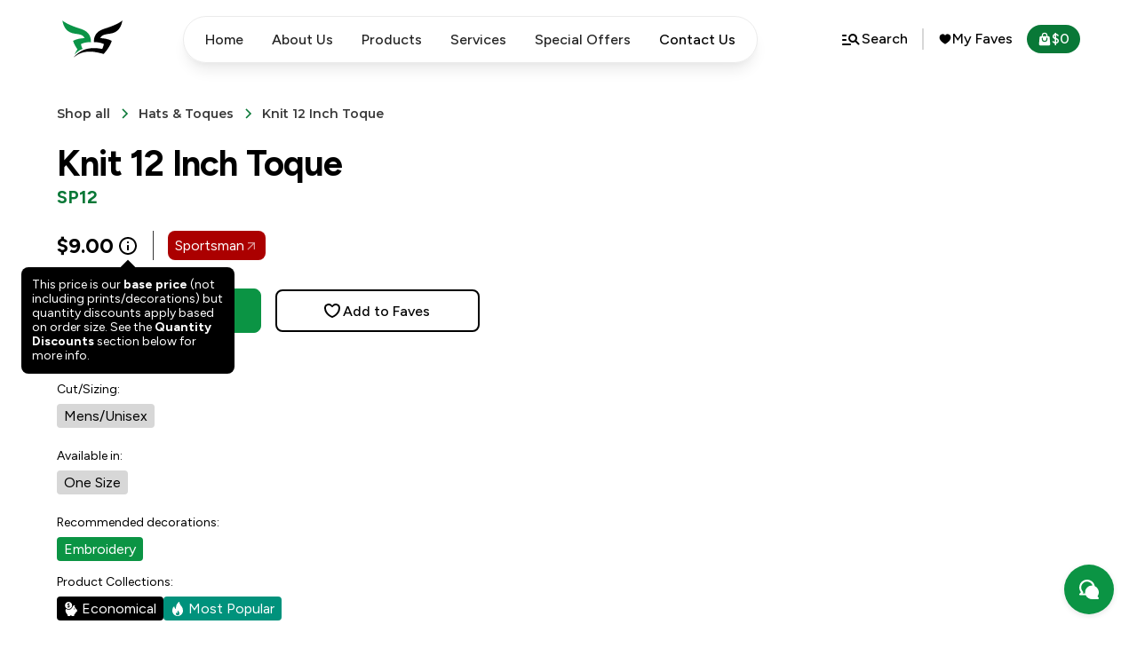

--- FILE ---
content_type: text/html
request_url: https://www.passionsports.ca/product/sportsman-knit-12-inch-toque
body_size: 58583
content:
<!DOCTYPE html><!-- Last Published: Wed Nov 05 2025 17:32:57 GMT+0000 (Coordinated Universal Time) --><html data-wf-domain="www.passionsports.ca" data-wf-page="63239194c98c112fa104e9c7" data-wf-site="63239194c98c11d38b04e9ba" lang="en" data-wf-collection="63239194c98c11642104ea7a" data-wf-item-slug="sportsman-knit-12-inch-toque"><head><meta charset="utf-8"/><title>Sportsman Knit 12 Inch Toque | Passion Sports Custom</title><meta content="Get the Sportsman Knit 12 Inch Toque (SP12) customized with your design.  Fast, free shipping on Custom hats &amp; toques for all seasons! Personalize with your design for sports teams, corporate events, or personal style. and more!" name="description"/><meta content="Sportsman Knit 12 Inch Toque SP12 | Passion Sports Custom" property="og:title"/><meta content="Get the Sportsman Knit 12 Inch Toque (SP12) customized with your design.  Fast, free shipping on Custom hats &amp; toques for all seasons! Personalize with your design for sports teams, corporate events, or personal style. and more!" property="og:description"/><meta content="https://cdn.prod.website-files.com/63239194c98c11234c04e9e0/63239194c98c1185e804fd27_a6aa8d44cc7c713b8cce0ebd00c11af10fa47cad.webp" property="og:image"/><meta content="Sportsman Knit 12 Inch Toque SP12 | Passion Sports Custom" property="twitter:title"/><meta content="Get the Sportsman Knit 12 Inch Toque (SP12) customized with your design.  Fast, free shipping on Custom hats &amp; toques for all seasons! Personalize with your design for sports teams, corporate events, or personal style. and more!" property="twitter:description"/><meta content="https://cdn.prod.website-files.com/63239194c98c11234c04e9e0/63239194c98c1185e804fd27_a6aa8d44cc7c713b8cce0ebd00c11af10fa47cad.webp" property="twitter:image"/><meta property="og:type" content="website"/><meta content="summary_large_image" name="twitter:card"/><meta content="width=device-width, initial-scale=1" name="viewport"/><link href="https://cdn.prod.website-files.com/63239194c98c11d38b04e9ba/css/passionsports.shared.ce1f6168b.min.css" rel="stylesheet" type="text/css"/><link href="https://fonts.googleapis.com" rel="preconnect"/><link href="https://fonts.gstatic.com" rel="preconnect" crossorigin="anonymous"/><script src="https://ajax.googleapis.com/ajax/libs/webfont/1.6.26/webfont.js" type="text/javascript"></script><script type="text/javascript">WebFont.load({  google: {    families: ["Montserrat:100,100italic,200,200italic,300,300italic,400,400italic,500,500italic,600,600italic,700,700italic,800,800italic,900,900italic","Outfit:100,300,regular,500,700,900","Figtree:300,regular,500,700,800,900"]  }});</script><script type="text/javascript">!function(o,c){var n=c.documentElement,t=" w-mod-";n.className+=t+"js",("ontouchstart"in o||o.DocumentTouch&&c instanceof DocumentTouch)&&(n.className+=t+"touch")}(window,document);</script><link href="https://cdn.prod.website-files.com/63239194c98c11d38b04e9ba/63239194c98c110e4b04ea7f_5e3cf7cea71d3e835fdbc452_Favicon.png" rel="shortcut icon" type="image/x-icon"/><link href="https://cdn.prod.website-files.com/63239194c98c11d38b04e9ba/63239194c98c117a8704ea6d_Icon.png" rel="apple-touch-icon"/><script async="" src="https://www.googletagmanager.com/gtag/js?id=G-Q37W55C6MR"></script><script type="text/javascript">window.dataLayer = window.dataLayer || [];function gtag(){dataLayer.push(arguments);}gtag('set', 'developer_id.dZGVlNj', true);gtag('js', new Date());gtag('config', 'G-Q37W55C6MR');</script><style>
.preloader {
display: flex;
}
</style>

<!-- JetBoost -->
<script id="jetboost-script" type="text/javascript"> window.JETBOOST_SITE_ID = "cl83nwx9i00sb0ntm3hrohijd"; (function(d) { var s = d.createElement("script"); s.src = "https://cdn.jetboost.io/jetboost.js"; s.async = 1; d.getElementsByTagName("head")[0].appendChild(s); })(document); </script>

<!-- BEGIN GROOVE WIDGET CODE -->
<script>
  !function(e,t){if(!e.groove){var i=function(e,t){return Array.prototype.slice.call(e,t)},a={widget:null,loadedWidgets:{},classes:{Shim:null,Embeddable:function(){this._beforeLoadCallQueue=[],this.shim=null,this.finalized=!1;var e=function(e){var t=i(arguments,1);if(this.finalized){if(!this[e])throw new TypeError(e+"() is not a valid widget method");this[e].apply(this,t)}else this._beforeLoadCallQueue.push([e,t])};this.initializeShim=function(){a.classes.Shim&&(this.shim=new a.classes.Shim(this))},this.exec=e,this.init=function(){e.apply(this,["init"].concat(i(arguments,0))),this.initializeShim()},this.onShimScriptLoad=this.initializeShim.bind(this),this.onload=void 0}},scriptLoader:{callbacks:{},states:{},load:function(e,i){if("pending"!==this.states[e]){this.states[e]="pending";var a=t.createElement("script");a.id=e,a.type="text/javascript",a.async=!0,a.src=i;var s=this;a.addEventListener("load",(function(){s.states[e]="completed",(s.callbacks[e]||[]).forEach((function(e){e()}))}),!1);var n=t.getElementsByTagName("script")[0];n.parentNode.insertBefore(a,n)}},addListener:function(e,t){"completed"!==this.states[e]?(this.callbacks[e]||(this.callbacks[e]=[]),this.callbacks[e].push(t)):t()}},createEmbeddable:function(){var t=new a.classes.Embeddable;return e.Proxy?new Proxy(t,{get:function(e,t){return e instanceof a.classes.Embeddable?Object.prototype.hasOwnProperty.call(e,t)||"onload"===t?e[t]:function(){e.exec.apply(e,[t].concat(i(arguments,0)))}:e[t]}}):t},createWidget:function(){var e=a.createEmbeddable();return a.scriptLoader.load("groove-script","https://3fc22536-2c6d-465b-b6c4-90cecaad6dde.widget.cluster.groovehq.com/api/loader"),a.scriptLoader.addListener("groove-iframe-shim-loader",e.onShimScriptLoad),e}};e.groove=a}}(window,document);
  window.groove.widget = window.groove.createWidget();
  window.groove.widget.init('3fc22536-2c6d-465b-b6c4-90cecaad6dde', {});
</script>
<!-- END GROOVE WIDGET CODE -->

<!-- [Attributes by Finsweet] Disable scrolling -->
<script defer src="https://cdn.jsdelivr.net/npm/@finsweet/attributes-scrolldisable@1/scrolldisable.js"></script>

<!-- [Attributes by Finsweet] Copy to clipboard -->
<script defer src="https://cdn.jsdelivr.net/npm/@finsweet/attributes-copyclip@1/copyclip.js"></script>

<!-- Feedspring -->
<script src="https://scripts.feedspring.co/google-reviews-attrs.js" async defer></script>
<script src="https://scripts.feedspring.co/instagram-attrs.js" async defer></script>

<!-- Flowmonk -->
<script src="https://cdn.flowmonk.com/flowmonk.js" data-site-id="BAWSJJOJSM" defer></script><script type="application/ld+json">
    {
      "@context": "https://schema.org",
      "@type": "Product",
      "name": "Knit 12 Inch Toque",
      "image": [
        "https://cdn.prod.website-files.com/63239194c98c11234c04e9e0/6585d43ed5aedc011d358efc_28632_f_fm.webp",
        "https://cdn.prod.website-files.com/63239194c98c11234c04e9e0/63239194c98c1185e804fd27_a6aa8d44cc7c713b8cce0ebd00c11af10fa47cad.webp"
       ],
      "description": "Get the Knit 12 Inch Toque from Sportsman customized with your design or logo from Passion Sports Custom.",
      "sku": "SP12",
      "brand": {
        "@type": "Brand",
        "name": "Sportsman"
      },
      "offers": {
        "@type": "Offer",
        "url": "https://www.passionsports.ca/product/sportsman-knit-12-inch-toque",
        "priceCurrency": "CAD",
        "price": "9",
        "itemCondition": "https://schema.org/NewCondition",
        "availability": "https://schema.org/InStock",
        "seller": {
          "@type": "Organization",
          "name": "Passion Sports Custom"
        }
      }
    }
</script><script type="text/javascript">window.__WEBFLOW_CURRENCY_SETTINGS = {"currencyCode":"USD","symbol":"$","decimal":".","fractionDigits":2,"group":",","template":"{{wf {\"path\":\"symbol\",\"type\":\"PlainText\"} }} {{wf {\"path\":\"amount\",\"type\":\"CommercePrice\"} }} {{wf {\"path\":\"currencyCode\",\"type\":\"PlainText\"} }}","hideDecimalForWholeNumbers":false};</script></head><body><div class="page-wrapper"><div class="global-styles w-embed"><style>
* {
  -webkit-font-smoothing: antialiased;
  -moz-osx-font-smoothing: grayscale;
}

.input__icon{
  pointer-events: none;
}

.nav-search_input:not(:placeholder-shown) + .input__suggestions {
  display: none !important;
}

/*width*/
body::-webkit-scrollbar {
  width:8px;
}

/*thumb*/
body::-webkit-scrollbar-thumb {
  background:var(--swatch--scroll-thumb);
  border-radius:4px;
}

/* Get rid of top margin on first element in any rich text element */
.w-richtext > :not(div):first-child, .w-richtext > div:first-child > :first-child {
  margin-top: 0 !important;
}

/* Get rid of bottom margin on last element in any rich text element */
.w-richtext>:last-child, .w-richtext ol li:last-child, .w-richtext ul li:last-child {
	margin-bottom: 0 !important;
}

/* 
Make the following elements inherit typography styles from the parent and not have hardcoded values. 
Important: You will not be able to style for example "All Links" in Designer with this CSS applied.
Uncomment this CSS to use it in the project. Leave this message for future hand-off.
*/
/*
a,
.w-input,
.w-select,
.w-tab-link,
.w-nav-link,
.w-dropdown-btn,
.w-dropdown-toggle,
.w-dropdown-link {
  color: inherit;
  text-decoration: inherit;
  font-size: inherit;
}
*/

/* Prevent all click and hover interaction with an element */
.pointer-events-off {
	pointer-events: none;
}

/* Enables all click and hover interaction with an element */
.pointer-events-on {
  pointer-events: auto;
}

/* Snippet enables you to add class of div-square which creates and maintains a 1:1 dimension of a div.*/
.div-square::after {
  content: "";
  display: block;
  padding-bottom: 100%;
}

/*Hide focus outline for main content element*/
    main:focus-visible {
    outline: -webkit-focus-ring-color auto 0px;
}

/* Make sure containers never lose their center alignment*/
.container-medium, .container-small, .container-large {
  margin-right: auto !important;
  margin-left: auto !important;
}

/*Reset selects, buttons, and links styles*/
.w-input, .w-select, a {
color: inherit;
text-decoration: inherit;
font-size: inherit;
}

/*Apply "..." after 6 lines of text */
.text-style-6lines {
    display: -webkit-box;
    overflow: hidden;
    -webkit-line-clamp: 6;
    -webkit-box-orient: vertical;
}

/*Apply "..." after 3 lines of text */
.text-style-3lines {
    display: -webkit-box;
    overflow: hidden;
    -webkit-line-clamp: 3;
    -webkit-box-orient: vertical;
}

/*Apply "..." after 3 lines of text */
.instagram-text {
    display: -webkit-box;
    overflow: hidden;
    -webkit-line-clamp: 3;
    -webkit-box-orient: vertical;
}

/* Apply "..." after 2 lines of text */
.text-style-2lines {
    display: -webkit-box;
    overflow: hidden;
    -webkit-line-clamp: 2;
    -webkit-box-orient: vertical;
}
/* Apply "..." at 100% width */
.truncate-width { 
		width: 100%; 
    white-space: nowrap; 
    overflow: hidden; 
    text-overflow: ellipsis; 
}
/* Removes native scrollbar */
.no-scrollbar {
    -ms-overflow-style: none;  // IE 10+
    overflow: -moz-scrollbars-none;  // Firefox
}

.no-scrollbar::-webkit-scrollbar {
    display: none; // Safari and Chrome
}

/* Adds inline flex display */
.display-inlineflex {
  display: inline-flex;
}

/* These classes are never overwritten */
.hide {
  display: none !important;
}

@media screen and (max-width: 991px), 
  @media screen and (max-width: 767px), 
  @media screen and (max-width: 479px){
    .hide, .hide-tablet{
      display: none !important;
    }
  }
  @media screen and (max-width: 767px)
    .hide-mobile-landscape{
      display: none !important;
    }
  }
  @media screen and (max-width: 479px)
    .hide-mobile{
      display: none !important;
    }
  }
 
.margin-0 {
  margin: 0rem !important;
}
  
.padding-0 {
  padding: 0rem !important;
}

.spacing-clean {
padding: 0rem !important;
margin: 0rem !important;
}

.margin-top {
  margin-right: 0rem !important;
  margin-bottom: 0rem !important;
  margin-left: 0rem !important;
}

.padding-top {
  padding-right: 0rem !important;
  padding-bottom: 0rem !important;
  padding-left: 0rem !important;
}
  
.margin-right {
  margin-top: 0rem !important;
  margin-bottom: 0rem !important;
  margin-left: 0rem !important;
}

.padding-right {
  padding-top: 0rem !important;
  padding-bottom: 0rem !important;
  padding-left: 0rem !important;
}

.margin-bottom {
  margin-top: 0rem !important;
  margin-right: 0rem !important;
  margin-left: 0rem !important;
}

.padding-bottom {
  padding-top: 0rem !important;
  padding-right: 0rem !important;
  padding-left: 0rem !important;
}

.margin-left {
  margin-top: 0rem !important;
  margin-right: 0rem !important;
  margin-bottom: 0rem !important;
}
  
.padding-left {
  padding-top: 0rem !important;
  padding-right: 0rem !important;
  padding-bottom: 0rem !important;
}
  
.margin-horizontal {
  margin-top: 0rem !important;
  margin-bottom: 0rem !important;
}

.padding-horizontal {
  padding-top: 0rem !important;
  padding-bottom: 0rem !important;
}

.margin-vertical {
  margin-right: 0rem !important;
  margin-left: 0rem !important;
}
  
.padding-vertical {
  padding-right: 0rem !important;
  padding-left: 0rem !important;
}

/*width*/
.search-component_cms-wrapper::-webkit-scrollbar {
  width:6px;
}

/*track*/
.search-component_cms-wrapper::-webkit-scrollbar-track {
  background:rgb(0, 0, 0);
}

/*thumb*/
.search-component_cms-wrapper::-webkit-scrollbar-thumb {
  background:rgb(255, 255, 255);
  border-radius:3px;
}

/*Search Hover Animation*/
/* Initial state */
.navbar_search_item .search_copy-block {
  opacity: 0;
  transition: opacity 0.4s ease-in-out;
}

/* Hover state */
.navbar_search_item:hover .search_copy-block {
  opacity: 1;
}

.ul-green {
  text-decoration: underline var(--ps-green);
  text-decoration-thickness: 2px; /* You can adjust the thickness value as needed */
}

.text-balance {
	text-wrap: balance;
 }
 
</style></div><div data-collapse="medium" data-animation="default" data-duration="400" fs-scrolldisable-element="smart-nav" data-easing="ease" data-easing2="ease" role="banner" class="navbar_component w-nav"><div class="navbar_container"><a href="/" class="navbar_logo-link w-nav-brand"><img src="https://cdn.prod.website-files.com/63239194c98c11d38b04e9ba/6323c11213700c70d5a1ae7c_PS-Logo.svg" loading="lazy" alt="Passion Sports Custom logo" class="navbar_logo"/></a><nav role="navigation" id="w-node-_61273526-9d77-ddd0-2b60-d97e890363b1-890363ad" class="navbar_menu is-page-height-tablet shadow-medium w-nav-menu"><a href="/" class="navbar_link w-nav-link">Home</a><a href="/about-us" class="navbar_link w-nav-link">About Us</a><link rel="prefetch" href="/about-us"/><a href="/products" class="navbar_link w-nav-link">Products</a><link rel="prefetch" href="/products"/><a href="/decoration-services" class="navbar_link w-nav-link">Services</a><link rel="prefetch" href="/decoration-services"/><a href="/special-offers" class="navbar_link w-nav-link">Special Offers</a><link rel="prefetch" href="/special-offers"/><div class="navbar_mobile-button-wrapper"><a href="#" class="navbar_button w-inline-block"><div class="icon-embed-xxsmall w-embed"><svg xmlns="http://www.w3.org/2000/svg" viewBox="0 0 20 20" fill="currentColor" class="w-5 h-5">
  <path d="M9.653 16.915l-.005-.003-.019-.01a20.759 20.759 0 01-1.162-.682 22.045 22.045 0 01-2.582-1.9C4.045 12.733 2 10.352 2 7.5a4.5 4.5 0 018-2.828A4.5 4.5 0 0118 7.5c0 2.852-2.044 5.233-3.885 6.82a22.049 22.049 0 01-3.744 2.582l-.019.01-.005.003h-.002a.739.739 0 01-.69.001l-.002-.001z" />
</svg></div><div class="text-style-nowrap">My Faves</div></a><a href="#" class="navbar_button background-color-green w-inline-block"><div class="icon-embed-xxsmall w-embed"><svg xmlns="http://www.w3.org/2000/svg" viewBox="0 0 20 20" fill="currentColor" class="w-5 h-5">
  <path fill-rule="evenodd" d="M6 5v1H4.667a1.75 1.75 0 00-1.743 1.598l-.826 9.5A1.75 1.75 0 003.84 19H16.16a1.75 1.75 0 001.743-1.902l-.826-9.5A1.75 1.75 0 0015.333 6H14V5a4 4 0 00-8 0zm4-2.5A2.5 2.5 0 007.5 5v1h5V5A2.5 2.5 0 0010 2.5zM7.5 10a2.5 2.5 0 005 0V8.75a.75.75 0 011.5 0V10a4 4 0 01-8 0V8.75a.75.75 0 011.5 0V10z" clip-rule="evenodd" />
</svg></div><div class="text-style-nowrap">My Order</div></a></div><button contact="groove" class="navbar_link"><span>Contact Us</span></button></nav><div id="w-node-_61273526-9d77-ddd0-2b60-d97e890363c5-890363ad" class="navbar_button-wrapper"><div class="menu-search"><a href="#" class="navbar_search_button w-inline-block"><div class="icon-embed-xsmall hide-mobile-portrait w-embed"><svg xmlns="http://www.w3.org/2000/svg" xmlns:xlink="http://www.w3.org/1999/xlink" aria-hidden="true" role="img" class="iconify iconify--ic" width="currentWidth" height="currentHeight" preserveAspectRatio="xMidYMid meet" viewBox="0 0 24 24"><title>Search Site</title><path fill="currentColor" d="M6 9H3c-.55 0-1-.45-1-1s.45-1 1-1h3c.55 0 1 .45 1 1s-.45 1-1 1zm0 3H3c-.55 0-1 .45-1 1s.45 1 1 1h3c.55 0 1-.45 1-1s-.45-1-1-1zm13.88 6.29l-3.12-3.12c-.86.56-1.89.88-3 .82c-2.37-.11-4.4-1.96-4.72-4.31a5.013 5.013 0 0 1 5.83-5.61c1.95.33 3.57 1.85 4 3.78c.33 1.46.01 2.82-.7 3.9l3.13 3.13c.39.39.39 1.02 0 1.41c-.39.39-1.03.39-1.42 0zM17 11c0-1.65-1.35-3-3-3s-3 1.35-3 3s1.35 3 3 3s3-1.35 3-3zM3 19h8c.55 0 1-.45 1-1s-.45-1-1-1H3c-.55 0-1 .45-1 1s.45 1 1 1z"></path></svg></div><div class="icon-embed-small show-mobile-portrait w-embed"><svg xmlns="http://www.w3.org/2000/svg" viewBox="0 0 24 24" fill="currentColor" class="w-6 h-6"><title>Search Site</title>
  <path d="M8.25 10.875a2.625 2.625 0 115.25 0 2.625 2.625 0 01-5.25 0z" />
  <path fill-rule="evenodd" d="M12 2.25c-5.385 0-9.75 4.365-9.75 9.75s4.365 9.75 9.75 9.75 9.75-4.365 9.75-9.75S17.385 2.25 12 2.25zm-1.125 4.5a4.125 4.125 0 102.338 7.524l2.007 2.006a.75.75 0 101.06-1.06l-2.006-2.007a4.125 4.125 0 00-3.399-6.463z" clip-rule="evenodd" />
</svg></div><div class="hide-mobile-portrait">Search</div></a><div fs-scrolldisable-element="when-visible" class="navbar_search_component"><div class="navbar_search_wrapper shadow-large"><a id="close-search" href="#" class="navbar_search_close-modal w-inline-block"><div>Close search</div><div class="icon-embed-xsmall w-embed"><svg xmlns="http://www.w3.org/2000/svg" viewBox="0 0 20 20" fill="currentColor" class="w-5 h-5">
  <path fill-rule="evenodd" d="M10 18a8 8 0 100-16 8 8 0 000 16zM8.28 7.22a.75.75 0 00-1.06 1.06L8.94 10l-1.72 1.72a.75.75 0 101.06 1.06L10 11.06l1.72 1.72a.75.75 0 101.06-1.06L11.06 10l1.72-1.72a.75.75 0 00-1.06-1.06L10 8.94 8.28 7.22z" clip-rule="evenodd" />
</svg></div></a><div class="navbar_search_form"><div fs-cmsfilter-element="filters" class="w-form"><form method="get" name="wf-form-Product-Search" data-name="Product Search" id="wf-form-Product-Search" data-type="form" class="navbar_search__contents" data-wf-page-id="63239194c98c112fa104e9c7" data-wf-element-id="61273526-9d77-ddd0-2b60-d97e890363d4" data-turnstile-sitekey="0x4AAAAAAAQTptj2So4dx43e"><div class="navbar_search__input"><div class="input__reset"></div><div class="input__field-wrapper"><input class="nav-search_input jetboost-list-search-input-4nq4 jetboost-list-search-input-vbj4 jetboost-list-search-input-4xdk jetboost-list-search-input-4kwp w-input" autocomplete="off" maxlength="256" name="Search-2" data-name="Search 2" placeholder="Search" type="text" id="Search-2"/><div class="input__suggestions"><div class="input__suggestions-wrapper"><div class="suggestion">&quot;t-shirts&quot;</div><div class="suggestion">&quot;Under Armour&quot;</div><div class="suggestion">&quot;bamboo&quot;</div><div class="suggestion">&quot;Made in Canada&quot;</div><div class="suggestion">&quot;t-shirts&quot;</div></div></div><div class="input__icon w-embed"><svg xmlns="http://www.w3.org/2000/svg" viewBox="0 0 24 24" fill="currentColor" class="w-6 h-6">
  <path d="M8.25 10.875a2.625 2.625 0 115.25 0 2.625 2.625 0 01-5.25 0z" />
  <path fill-rule="evenodd" d="M12 2.25c-5.385 0-9.75 4.365-9.75 9.75s4.365 9.75 9.75 9.75 9.75-4.365 9.75-9.75S17.385 2.25 12 2.25zm-1.125 4.5a4.125 4.125 0 102.338 7.524l2.007 2.006a.75.75 0 101.06-1.06l-2.006-2.007a4.125 4.125 0 00-3.399-6.463z" clip-rule="evenodd" />
</svg></div></div></div><div class="navbar_search__result-heading jetboost-active-show-4nq4"><div class="search-results-text">Found <span class="search-count jetboost-total-results-vj34">10</span> products, <span class="search-count jetboost-total-results-l377">3</span> brands, <span class="search-count jetboost-total-results-v9wr">1</span> categories, and <span class="search-count jetboost-total-results-vmbe">2</span> collections.</div></div><div class="navbar_search__result-heading jetboost-inactive-show-4nq4"><div class="search-results-text">Quick search through <span class="search-count jetboost-total-results-vj34">10</span> products, <span class="search-count jetboost-total-results-l377">3</span> brands, <span class="search-count jetboost-total-results-v9wr">1</span> product categories, and <span class="search-count jetboost-total-results-vmbe">2</span> curated collections.</div></div><div fs-scrolldisable-element="preserve" class="navbar_search__cms-wrapper jetboost-infinite-container-vj34 jetboost-infinite-container-l377 jetboost-infinite-container-vmbe jetboost-infinite-container-v9wr no-scrollbar"><div class="jetboost-active-show-4nq4"><div data-search="cms-item-1" class="navbar_search__list-wrapper jetboost-list-wrapper-vbj4 jetboost-list-wrapper-l377 w-dyn-list"><div role="list" class="navbar_search__list w-dyn-items"><div role="listitem" class="navbar_search_item w-dyn-item"><a href="/brand/comfort-colors-r" class="navbar_search__link w-inline-block"><div class="navbar_search__image-wrapper"><img alt="" loading="lazy" src="" class="navbar_search__image w-dyn-bind-empty"/></div><div class="navbar_search__title-wrapper"><div fs-cmsfilter-field="brand-name" class="navbar_search_item_heading">Comfort Colors®</div><div class="navbar_search__flags-wrapper"><div class="navbar_search__flag">Brand</div></div></div></a><div class="w-embed"><input type="hidden" class="jetboost-list-item" value="comfort-colors-r" /></div><div class="search_copy-block"><a fs-copyclip-duration="1000" fs-copyclip-element="click" fs-copyclip-message="Copied!" href="#" class="search_copy-link">Click here to copy URL</a><div aria-hidden="true" class="search_copy-url w-embed"><text fs-copyclip-element="copy-sibling">https://www.passionsports.ca/brand/comfort-colors-r</text></div></div></div><div role="listitem" class="navbar_search_item w-dyn-item"><a href="/brand/augusta-sportswear" class="navbar_search__link w-inline-block"><div class="navbar_search__image-wrapper"><img alt="" loading="lazy" src="" class="navbar_search__image w-dyn-bind-empty"/></div><div class="navbar_search__title-wrapper"><div fs-cmsfilter-field="brand-name" class="navbar_search_item_heading">Augusta Sportswear</div><div class="navbar_search__flags-wrapper"><div class="navbar_search__flag">Brand</div></div></div></a><div class="w-embed"><input type="hidden" class="jetboost-list-item" value="augusta-sportswear" /></div><div class="search_copy-block"><a fs-copyclip-duration="1000" fs-copyclip-element="click" fs-copyclip-message="Copied!" href="#" class="search_copy-link">Click here to copy URL</a><div aria-hidden="true" class="search_copy-url w-embed"><text fs-copyclip-element="copy-sibling">https://www.passionsports.ca/brand/augusta-sportswear</text></div></div></div><div role="listitem" class="navbar_search_item w-dyn-item"><a href="/brand/redwood-classics-apparel" class="navbar_search__link w-inline-block"><div class="navbar_search__image-wrapper"><img alt="" loading="lazy" src="https://cdn.prod.website-files.com/63239194c98c11234c04e9e0/67e4618cc4e5062d5931d688_Redwood-White.svg" class="navbar_search__image"/></div><div class="navbar_search__title-wrapper"><div fs-cmsfilter-field="brand-name" class="navbar_search_item_heading">Redwood Classics Apparel</div><div class="navbar_search__flags-wrapper"><div class="navbar_search__flag">Brand</div></div></div></a><div class="w-embed"><input type="hidden" class="jetboost-list-item" value="redwood-classics-apparel" /></div><div class="search_copy-block"><a fs-copyclip-duration="1000" fs-copyclip-element="click" fs-copyclip-message="Copied!" href="#" class="search_copy-link">Click here to copy URL</a><div aria-hidden="true" class="search_copy-url w-embed"><text fs-copyclip-element="copy-sibling">https://www.passionsports.ca/brand/redwood-classics-apparel</text></div></div></div><div role="listitem" class="navbar_search_item w-dyn-item"><a href="/brand/canada-sportwear" class="navbar_search__link w-inline-block"><div class="navbar_search__image-wrapper"><img alt="" loading="lazy" src="https://cdn.prod.website-files.com/63239194c98c11234c04e9e0/67e4655bb9b16e0b2b68670a_CS-White.svg" class="navbar_search__image"/></div><div class="navbar_search__title-wrapper"><div fs-cmsfilter-field="brand-name" class="navbar_search_item_heading">Canada Sportwear</div><div class="navbar_search__flags-wrapper"><div class="navbar_search__flag">Brand</div></div></div></a><div class="w-embed"><input type="hidden" class="jetboost-list-item" value="canada-sportwear" /></div><div class="search_copy-block"><a fs-copyclip-duration="1000" fs-copyclip-element="click" fs-copyclip-message="Copied!" href="#" class="search_copy-link">Click here to copy URL</a><div aria-hidden="true" class="search_copy-url w-embed"><text fs-copyclip-element="copy-sibling">https://www.passionsports.ca/brand/canada-sportwear</text></div></div></div><div role="listitem" class="navbar_search_item w-dyn-item"><a href="/brand/russell-athletic" class="navbar_search__link w-inline-block"><div class="navbar_search__image-wrapper"><img alt="" loading="lazy" src="https://cdn.prod.website-files.com/63239194c98c11234c04e9e0/67e45ea1eee3a804bc968213_Russell-white.svg" class="navbar_search__image"/></div><div class="navbar_search__title-wrapper"><div fs-cmsfilter-field="brand-name" class="navbar_search_item_heading">Russell Athletic</div><div class="navbar_search__flags-wrapper"><div class="navbar_search__flag">Brand</div></div></div></a><div class="w-embed"><input type="hidden" class="jetboost-list-item" value="russell-athletic" /></div><div class="search_copy-block"><a fs-copyclip-duration="1000" fs-copyclip-element="click" fs-copyclip-message="Copied!" href="#" class="search_copy-link">Click here to copy URL</a><div aria-hidden="true" class="search_copy-url w-embed"><text fs-copyclip-element="copy-sibling">https://www.passionsports.ca/brand/russell-athletic</text></div></div></div><div role="listitem" class="navbar_search_item w-dyn-item"><a href="/brand/fsg-america" class="navbar_search__link w-inline-block"><div class="navbar_search__image-wrapper"><img alt="" loading="lazy" src="" class="navbar_search__image w-dyn-bind-empty"/></div><div class="navbar_search__title-wrapper"><div fs-cmsfilter-field="brand-name" class="navbar_search_item_heading">FSG America</div><div class="navbar_search__flags-wrapper"><div class="navbar_search__flag">Brand</div></div></div></a><div class="w-embed"><input type="hidden" class="jetboost-list-item" value="fsg-america" /></div><div class="search_copy-block"><a fs-copyclip-duration="1000" fs-copyclip-element="click" fs-copyclip-message="Copied!" href="#" class="search_copy-link">Click here to copy URL</a><div aria-hidden="true" class="search_copy-url w-embed"><text fs-copyclip-element="copy-sibling">https://www.passionsports.ca/brand/fsg-america</text></div></div></div><div role="listitem" class="navbar_search_item w-dyn-item"><a href="/brand/independent-trading-co" class="navbar_search__link w-inline-block"><div class="navbar_search__image-wrapper"><img alt="" loading="lazy" src="https://cdn.prod.website-files.com/63239194c98c11234c04e9e0/63239194c98c11ba2a04fc7d_6142742e8e67a56b9a2d5fb8_Independent-White.svg" class="navbar_search__image"/></div><div class="navbar_search__title-wrapper"><div fs-cmsfilter-field="brand-name" class="navbar_search_item_heading">Independent Trading Co.</div><div class="navbar_search__flags-wrapper"><div class="navbar_search__flag">Brand</div></div></div></a><div class="w-embed"><input type="hidden" class="jetboost-list-item" value="independent-trading-co" /></div><div class="search_copy-block"><a fs-copyclip-duration="1000" fs-copyclip-element="click" fs-copyclip-message="Copied!" href="#" class="search_copy-link">Click here to copy URL</a><div aria-hidden="true" class="search_copy-url w-embed"><text fs-copyclip-element="copy-sibling">https://www.passionsports.ca/brand/independent-trading-co</text></div></div></div><div role="listitem" class="navbar_search_item w-dyn-item"><a href="/brand/royal-apparel" class="navbar_search__link w-inline-block"><div class="navbar_search__image-wrapper"><img alt="" loading="lazy" src="https://cdn.prod.website-files.com/63239194c98c11234c04e9e0/63239194c98c11c6fb04f9e8_601c4a57520d080c14a4f7a7_5ffd38d3769cd1fe8bb7befc_RoyalApparel-Black.svg" class="navbar_search__image"/></div><div class="navbar_search__title-wrapper"><div fs-cmsfilter-field="brand-name" class="navbar_search_item_heading">Royal Apparel</div><div class="navbar_search__flags-wrapper"><div class="navbar_search__flag">Brand</div></div></div></a><div class="w-embed"><input type="hidden" class="jetboost-list-item" value="royal-apparel" /></div><div class="search_copy-block"><a fs-copyclip-duration="1000" fs-copyclip-element="click" fs-copyclip-message="Copied!" href="#" class="search_copy-link">Click here to copy URL</a><div aria-hidden="true" class="search_copy-url w-embed"><text fs-copyclip-element="copy-sibling">https://www.passionsports.ca/brand/royal-apparel</text></div></div></div><div role="listitem" class="navbar_search_item w-dyn-item"><a href="/brand/mizuno" class="navbar_search__link w-inline-block"><div class="navbar_search__image-wrapper"><img alt="" loading="lazy" src="https://cdn.prod.website-files.com/63239194c98c11234c04e9e0/63239194c98c11b2a304f5e9_5f10d497404431c0fb4ac3c9_Mizuno-White.svg" class="navbar_search__image"/></div><div class="navbar_search__title-wrapper"><div fs-cmsfilter-field="brand-name" class="navbar_search_item_heading">Mizuno</div><div class="navbar_search__flags-wrapper"><div class="navbar_search__flag">Brand</div></div></div></a><div class="w-embed"><input type="hidden" class="jetboost-list-item" value="mizuno" /></div><div class="search_copy-block"><a fs-copyclip-duration="1000" fs-copyclip-element="click" fs-copyclip-message="Copied!" href="#" class="search_copy-link">Click here to copy URL</a><div aria-hidden="true" class="search_copy-url w-embed"><text fs-copyclip-element="copy-sibling">https://www.passionsports.ca/brand/mizuno</text></div></div></div><div role="listitem" class="navbar_search_item w-dyn-item"><a href="/brand/richardson-sports" class="navbar_search__link w-inline-block"><div class="navbar_search__image-wrapper"><img alt="" loading="lazy" src="https://cdn.prod.website-files.com/63239194c98c11234c04e9e0/63239194c98c1154d704f5e6_5f10d4213342fe5a052cd8da_Richardson-White.svg" class="navbar_search__image"/></div><div class="navbar_search__title-wrapper"><div fs-cmsfilter-field="brand-name" class="navbar_search_item_heading">Richardson Sports</div><div class="navbar_search__flags-wrapper"><div class="navbar_search__flag">Brand</div></div></div></a><div class="w-embed"><input type="hidden" class="jetboost-list-item" value="richardson-sports" /></div><div class="search_copy-block"><a fs-copyclip-duration="1000" fs-copyclip-element="click" fs-copyclip-message="Copied!" href="#" class="search_copy-link">Click here to copy URL</a><div aria-hidden="true" class="search_copy-url w-embed"><text fs-copyclip-element="copy-sibling">https://www.passionsports.ca/brand/richardson-sports</text></div></div></div><div role="listitem" class="navbar_search_item w-dyn-item"><a href="/brand/koi" class="navbar_search__link w-inline-block"><div class="navbar_search__image-wrapper"><img alt="" loading="lazy" src="https://cdn.prod.website-files.com/63239194c98c11234c04e9e0/63239194c98c11271904f9eb_60a6fc3446948d95253bdf86_5f0f793093e8d76ab2df158b_Koi-White.svg" class="navbar_search__image"/></div><div class="navbar_search__title-wrapper"><div fs-cmsfilter-field="brand-name" class="navbar_search_item_heading">KOI</div><div class="navbar_search__flags-wrapper"><div class="navbar_search__flag">Brand</div></div></div></a><div class="w-embed"><input type="hidden" class="jetboost-list-item" value="koi" /></div><div class="search_copy-block"><a fs-copyclip-duration="1000" fs-copyclip-element="click" fs-copyclip-message="Copied!" href="#" class="search_copy-link">Click here to copy URL</a><div aria-hidden="true" class="search_copy-url w-embed"><text fs-copyclip-element="copy-sibling">https://www.passionsports.ca/brand/koi</text></div></div></div><div role="listitem" class="navbar_search_item w-dyn-item"><a href="/brand/king-athletics" class="navbar_search__link w-inline-block"><div class="navbar_search__image-wrapper"><img alt="" loading="lazy" src="https://cdn.prod.website-files.com/63239194c98c11234c04e9e0/63239194c98c113e4604f9ee_60a6fc37bc4813c48b48e1ad_5f0f77b24092a59076944118_KingAthletics-White.svg" class="navbar_search__image"/></div><div class="navbar_search__title-wrapper"><div fs-cmsfilter-field="brand-name" class="navbar_search_item_heading">King Athletics</div><div class="navbar_search__flags-wrapper"><div class="navbar_search__flag">Brand</div></div></div></a><div class="w-embed"><input type="hidden" class="jetboost-list-item" value="king-athletics" /></div><div class="search_copy-block"><a fs-copyclip-duration="1000" fs-copyclip-element="click" fs-copyclip-message="Copied!" href="#" class="search_copy-link">Click here to copy URL</a><div aria-hidden="true" class="search_copy-url w-embed"><text fs-copyclip-element="copy-sibling">https://www.passionsports.ca/brand/king-athletics</text></div></div></div><div role="listitem" class="navbar_search_item w-dyn-item"><a href="/brand/sportsman" class="navbar_search__link w-inline-block"><div class="navbar_search__image-wrapper"><img alt="" loading="lazy" src="https://cdn.prod.website-files.com/63239194c98c11234c04e9e0/63239194c98c11175d04f9ef_60a6fc38630daa9289110930_5f0f77542f13ab7bd6b605c9_Sportsman-White.svg" class="navbar_search__image"/></div><div class="navbar_search__title-wrapper"><div fs-cmsfilter-field="brand-name" class="navbar_search_item_heading">Sportsman</div><div class="navbar_search__flags-wrapper"><div class="navbar_search__flag">Brand</div></div></div></a><div class="w-embed"><input type="hidden" class="jetboost-list-item" value="sportsman" /></div><div class="search_copy-block"><a fs-copyclip-duration="1000" fs-copyclip-element="click" fs-copyclip-message="Copied!" href="#" class="search_copy-link">Click here to copy URL</a><div aria-hidden="true" class="search_copy-url w-embed"><text fs-copyclip-element="copy-sibling">https://www.passionsports.ca/brand/sportsman</text></div></div></div><div role="listitem" class="navbar_search_item w-dyn-item"><a href="/brand/valucap" class="navbar_search__link w-inline-block"><div class="navbar_search__image-wrapper"><img alt="" loading="lazy" src="https://cdn.prod.website-files.com/63239194c98c11234c04e9e0/63239194c98c11142304f9f1_60a6fc3adff89afb956e3cc4_5f0f76edd5ede5df1f39e068_Valucap-White.svg" class="navbar_search__image"/></div><div class="navbar_search__title-wrapper"><div fs-cmsfilter-field="brand-name" class="navbar_search_item_heading">Valucap</div><div class="navbar_search__flags-wrapper"><div class="navbar_search__flag">Brand</div></div></div></a><div class="w-embed"><input type="hidden" class="jetboost-list-item" value="valucap" /></div><div class="search_copy-block"><a fs-copyclip-duration="1000" fs-copyclip-element="click" fs-copyclip-message="Copied!" href="#" class="search_copy-link">Click here to copy URL</a><div aria-hidden="true" class="search_copy-url w-embed"><text fs-copyclip-element="copy-sibling">https://www.passionsports.ca/brand/valucap</text></div></div></div><div role="listitem" class="navbar_search_item w-dyn-item"><a href="/brand/dryframe" class="navbar_search__link w-inline-block"><div class="navbar_search__image-wrapper"><img alt="" loading="lazy" src="https://cdn.prod.website-files.com/63239194c98c11234c04e9e0/63239194c98c11082e04f9f3_60a6fc3d35cd84522b64e82b_5f0f744139005c14c304497c_Dryframe-White.svg" class="navbar_search__image"/></div><div class="navbar_search__title-wrapper"><div fs-cmsfilter-field="brand-name" class="navbar_search_item_heading">DRYFRAME</div><div class="navbar_search__flags-wrapper"><div class="navbar_search__flag">Brand</div></div></div></a><div class="w-embed"><input type="hidden" class="jetboost-list-item" value="dryframe" /></div><div class="search_copy-block"><a fs-copyclip-duration="1000" fs-copyclip-element="click" fs-copyclip-message="Copied!" href="#" class="search_copy-link">Click here to copy URL</a><div aria-hidden="true" class="search_copy-url w-embed"><text fs-copyclip-element="copy-sibling">https://www.passionsports.ca/brand/dryframe</text></div></div></div><div role="listitem" class="navbar_search_item w-dyn-item"><a href="/brand/callaway" class="navbar_search__link w-inline-block"><div class="navbar_search__image-wrapper"><img alt="" loading="lazy" src="https://cdn.prod.website-files.com/63239194c98c11234c04e9e0/63239194c98c11e4b104f9f6_60a6fc3e6f1a254a4ccc91d4_5eea9aa311514e6ad732cb6c_Callaway-White.svg" class="navbar_search__image"/></div><div class="navbar_search__title-wrapper"><div fs-cmsfilter-field="brand-name" class="navbar_search_item_heading">Callaway</div><div class="navbar_search__flags-wrapper"><div class="navbar_search__flag">Brand</div></div></div></a><div class="w-embed"><input type="hidden" class="jetboost-list-item" value="callaway" /></div><div class="search_copy-block"><a fs-copyclip-duration="1000" fs-copyclip-element="click" fs-copyclip-message="Copied!" href="#" class="search_copy-link">Click here to copy URL</a><div aria-hidden="true" class="search_copy-url w-embed"><text fs-copyclip-element="copy-sibling">https://www.passionsports.ca/brand/callaway</text></div></div></div><div role="listitem" class="navbar_search_item w-dyn-item"><a href="/brand/eddie-bauer" class="navbar_search__link w-inline-block"><div class="navbar_search__image-wrapper"><img alt="" loading="lazy" src="https://cdn.prod.website-files.com/63239194c98c11234c04e9e0/63239194c98c11044104f9f7_60a6fc40598f8930b450f5d2_5eea9a4931253a01ac56c171_EddieBauer-White.svg" class="navbar_search__image"/></div><div class="navbar_search__title-wrapper"><div fs-cmsfilter-field="brand-name" class="navbar_search_item_heading">Eddie Bauer</div><div class="navbar_search__flags-wrapper"><div class="navbar_search__flag">Brand</div></div></div></a><div class="w-embed"><input type="hidden" class="jetboost-list-item" value="eddie-bauer" /></div><div class="search_copy-block"><a fs-copyclip-duration="1000" fs-copyclip-element="click" fs-copyclip-message="Copied!" href="#" class="search_copy-link">Click here to copy URL</a><div aria-hidden="true" class="search_copy-url w-embed"><text fs-copyclip-element="copy-sibling">https://www.passionsports.ca/brand/eddie-bauer</text></div></div></div><div role="listitem" class="navbar_search_item w-dyn-item"><a href="/brand/flexfit" class="navbar_search__link w-inline-block"><div class="navbar_search__image-wrapper"><img alt="" loading="lazy" src="https://cdn.prod.website-files.com/63239194c98c11234c04e9e0/63239194c98c11a15804f9fc_60a6fc428375025e3756f72f_5eb0a5a01809fbbab55b9e62_Flexfit-White.svg" class="navbar_search__image"/></div><div class="navbar_search__title-wrapper"><div fs-cmsfilter-field="brand-name" class="navbar_search_item_heading">Flexfit</div><div class="navbar_search__flags-wrapper"><div class="navbar_search__flag">Brand</div></div></div></a><div class="w-embed"><input type="hidden" class="jetboost-list-item" value="flexfit" /></div><div class="search_copy-block"><a fs-copyclip-duration="1000" fs-copyclip-element="click" fs-copyclip-message="Copied!" href="#" class="search_copy-link">Click here to copy URL</a><div aria-hidden="true" class="search_copy-url w-embed"><text fs-copyclip-element="copy-sibling">https://www.passionsports.ca/brand/flexfit</text></div></div></div><div role="listitem" class="navbar_search_item w-dyn-item"><a href="/brand/a4" class="navbar_search__link w-inline-block"><div class="navbar_search__image-wrapper"><img alt="" loading="lazy" src="https://cdn.prod.website-files.com/63239194c98c11234c04e9e0/63239194c98c1144c504f02a_5eacffcf79163738129ec337_5e9689913ce8096dd6b57f0a_A4-White.svg" class="navbar_search__image"/></div><div class="navbar_search__title-wrapper"><div fs-cmsfilter-field="brand-name" class="navbar_search_item_heading">A4</div><div class="navbar_search__flags-wrapper"><div class="navbar_search__flag">Brand</div></div></div></a><div class="w-embed"><input type="hidden" class="jetboost-list-item" value="a4" /></div><div class="search_copy-block"><a fs-copyclip-duration="1000" fs-copyclip-element="click" fs-copyclip-message="Copied!" href="#" class="search_copy-link">Click here to copy URL</a><div aria-hidden="true" class="search_copy-url w-embed"><text fs-copyclip-element="copy-sibling">https://www.passionsports.ca/brand/a4</text></div></div></div><div role="listitem" class="navbar_search_item w-dyn-item"><a href="/brand/m-o-knits" class="navbar_search__link w-inline-block"><div class="navbar_search__image-wrapper"><img alt="" loading="lazy" src="https://cdn.prod.website-files.com/63239194c98c11234c04e9e0/63239194c98c11107a04f9fe_60a6fc47dff89a5edf6e42f4_5e94ef7d09d24e4e3a35194f_M2526O-White.svg" class="navbar_search__image"/></div><div class="navbar_search__title-wrapper"><div fs-cmsfilter-field="brand-name" class="navbar_search_item_heading">M&amp;O Knits</div><div class="navbar_search__flags-wrapper"><div class="navbar_search__flag">Brand</div></div></div></a><div class="w-embed"><input type="hidden" class="jetboost-list-item" value="m-o-knits" /></div><div class="search_copy-block"><a fs-copyclip-duration="1000" fs-copyclip-element="click" fs-copyclip-message="Copied!" href="#" class="search_copy-link">Click here to copy URL</a><div aria-hidden="true" class="search_copy-url w-embed"><text fs-copyclip-element="copy-sibling">https://www.passionsports.ca/brand/m-o-knits</text></div></div></div><div role="listitem" class="navbar_search_item w-dyn-item"><a href="/brand/american-apparel" class="navbar_search__link w-inline-block"><div class="navbar_search__image-wrapper"><img alt="" loading="lazy" src="https://cdn.prod.website-files.com/63239194c98c11234c04e9e0/63239194c98c11812504fa01_60a6fc498136162e677edc90_5e94eecec28cbe7af0264983_AmericanApparel-White.svg" class="navbar_search__image"/></div><div class="navbar_search__title-wrapper"><div fs-cmsfilter-field="brand-name" class="navbar_search_item_heading">American Apparel</div><div class="navbar_search__flags-wrapper"><div class="navbar_search__flag">Brand</div></div></div></a><div class="w-embed"><input type="hidden" class="jetboost-list-item" value="american-apparel" /></div><div class="search_copy-block"><a fs-copyclip-duration="1000" fs-copyclip-element="click" fs-copyclip-message="Copied!" href="#" class="search_copy-link">Click here to copy URL</a><div aria-hidden="true" class="search_copy-url w-embed"><text fs-copyclip-element="copy-sibling">https://www.passionsports.ca/brand/american-apparel</text></div></div></div><div role="listitem" class="navbar_search_item w-dyn-item"><a href="/brand/next-level" class="navbar_search__link w-inline-block"><div class="navbar_search__image-wrapper"><img alt="" loading="lazy" src="https://cdn.prod.website-files.com/63239194c98c11234c04e9e0/63239194c98c11456c04fa02_60a6fc4ab19280312706b13e_5e94ea9fe05ecd0aeb28febe_NextLevel-White.svg" class="navbar_search__image"/></div><div class="navbar_search__title-wrapper"><div fs-cmsfilter-field="brand-name" class="navbar_search_item_heading">Next Level</div><div class="navbar_search__flags-wrapper"><div class="navbar_search__flag">Brand</div></div></div></a><div class="w-embed"><input type="hidden" class="jetboost-list-item" value="next-level" /></div><div class="search_copy-block"><a fs-copyclip-duration="1000" fs-copyclip-element="click" fs-copyclip-message="Copied!" href="#" class="search_copy-link">Click here to copy URL</a><div aria-hidden="true" class="search_copy-url w-embed"><text fs-copyclip-element="copy-sibling">https://www.passionsports.ca/brand/next-level</text></div></div></div><div role="listitem" class="navbar_search_item w-dyn-item"><a href="/brand/yupoong" class="navbar_search__link w-inline-block"><div class="navbar_search__image-wrapper"><img alt="" loading="lazy" src="https://cdn.prod.website-files.com/63239194c98c11234c04e9e0/63239194c98c11a47604fa04_60a6fc4b3d364b8289905d59_5e94ea49fe8197414b39261d_Yupoong-White.svg" class="navbar_search__image"/></div><div class="navbar_search__title-wrapper"><div fs-cmsfilter-field="brand-name" class="navbar_search_item_heading">YP Classics (Yupoong)</div><div class="navbar_search__flags-wrapper"><div class="navbar_search__flag">Brand</div></div></div></a><div class="w-embed"><input type="hidden" class="jetboost-list-item" value="yupoong" /></div><div class="search_copy-block"><a fs-copyclip-duration="1000" fs-copyclip-element="click" fs-copyclip-message="Copied!" href="#" class="search_copy-link">Click here to copy URL</a><div aria-hidden="true" class="search_copy-url w-embed"><text fs-copyclip-element="copy-sibling">https://www.passionsports.ca/brand/yupoong</text></div></div></div><div role="listitem" class="navbar_search_item w-dyn-item"><a href="/brand/champion" class="navbar_search__link w-inline-block"><div class="navbar_search__image-wrapper"><img alt="" loading="lazy" src="https://cdn.prod.website-files.com/63239194c98c11234c04e9e0/63239194c98c114bf204fa07_60a6fc4c57fe3470eb63989c_5e94e79fe05ecda4e928f07b_Champion-White.svg" class="navbar_search__image"/></div><div class="navbar_search__title-wrapper"><div fs-cmsfilter-field="brand-name" class="navbar_search_item_heading">Champion</div><div class="navbar_search__flags-wrapper"><div class="navbar_search__flag">Brand</div></div></div></a><div class="w-embed"><input type="hidden" class="jetboost-list-item" value="champion" /></div><div class="search_copy-block"><a fs-copyclip-duration="1000" fs-copyclip-element="click" fs-copyclip-message="Copied!" href="#" class="search_copy-link">Click here to copy URL</a><div aria-hidden="true" class="search_copy-url w-embed"><text fs-copyclip-element="copy-sibling">https://www.passionsports.ca/brand/champion</text></div></div></div><div role="listitem" class="navbar_search_item w-dyn-item"><a href="/brand/new-era" class="navbar_search__link w-inline-block"><div class="navbar_search__image-wrapper"><img alt="" loading="lazy" src="https://cdn.prod.website-files.com/63239194c98c11234c04e9e0/63239194c98c1138b704fa08_60a6fc4dd3624228c33750d4_5e729df28a616a5ef587bdbc_NewEra-White.svg" class="navbar_search__image"/></div><div class="navbar_search__title-wrapper"><div fs-cmsfilter-field="brand-name" class="navbar_search_item_heading">New Era</div><div class="navbar_search__flags-wrapper"><div class="navbar_search__flag">Brand</div></div></div></a><div class="w-embed"><input type="hidden" class="jetboost-list-item" value="new-era" /></div><div class="search_copy-block"><a fs-copyclip-duration="1000" fs-copyclip-element="click" fs-copyclip-message="Copied!" href="#" class="search_copy-link">Click here to copy URL</a><div aria-hidden="true" class="search_copy-url w-embed"><text fs-copyclip-element="copy-sibling">https://www.passionsports.ca/brand/new-era</text></div></div></div><div role="listitem" class="navbar_search_item w-dyn-item"><a href="/brand/nike" class="navbar_search__link w-inline-block"><div class="navbar_search__image-wrapper"><img alt="" loading="lazy" src="https://cdn.prod.website-files.com/63239194c98c11234c04e9e0/63239194c98c114fac04fa0a_60a6fc4e1e405d1974c4c64e_5e729d8f64a2ff4f9586cf90_Nike-White.svg" class="navbar_search__image"/></div><div class="navbar_search__title-wrapper"><div fs-cmsfilter-field="brand-name" class="navbar_search_item_heading">Nike</div><div class="navbar_search__flags-wrapper"><div class="navbar_search__flag">Brand</div></div></div></a><div class="w-embed"><input type="hidden" class="jetboost-list-item" value="nike" /></div><div class="search_copy-block"><a fs-copyclip-duration="1000" fs-copyclip-element="click" fs-copyclip-message="Copied!" href="#" class="search_copy-link">Click here to copy URL</a><div aria-hidden="true" class="search_copy-url w-embed"><text fs-copyclip-element="copy-sibling">https://www.passionsports.ca/brand/nike</text></div></div></div><div role="listitem" class="navbar_search_item w-dyn-item"><a href="/brand/team-365" class="navbar_search__link w-inline-block"><div class="navbar_search__image-wrapper"><img alt="" loading="lazy" src="https://cdn.prod.website-files.com/63239194c98c11234c04e9e0/63239194c98c11c0f804fa0d_60a6fc5246948d98b43c0609_5e729d3e841dc0e5d898d279_Team365-White.svg" class="navbar_search__image"/></div><div class="navbar_search__title-wrapper"><div fs-cmsfilter-field="brand-name" class="navbar_search_item_heading">Team 365</div><div class="navbar_search__flags-wrapper"><div class="navbar_search__flag">Brand</div></div></div></a><div class="w-embed"><input type="hidden" class="jetboost-list-item" value="team-365" /></div><div class="search_copy-block"><a fs-copyclip-duration="1000" fs-copyclip-element="click" fs-copyclip-message="Copied!" href="#" class="search_copy-link">Click here to copy URL</a><div aria-hidden="true" class="search_copy-url w-embed"><text fs-copyclip-element="copy-sibling">https://www.passionsports.ca/brand/team-365</text></div></div></div><div role="listitem" class="navbar_search_item w-dyn-item"><a href="/brand/marmot" class="navbar_search__link w-inline-block"><div class="navbar_search__image-wrapper"><img alt="" loading="lazy" src="https://cdn.prod.website-files.com/63239194c98c11234c04e9e0/63239194c98c118da004fa10_60a6fc55a4206e9b58fd3a3c_5e71b535d37a815a956431aa_Marmot-White.svg" class="navbar_search__image"/></div><div class="navbar_search__title-wrapper"><div fs-cmsfilter-field="brand-name" class="navbar_search_item_heading">Marmot</div><div class="navbar_search__flags-wrapper"><div class="navbar_search__flag">Brand</div></div></div></a><div class="w-embed"><input type="hidden" class="jetboost-list-item" value="marmot" /></div><div class="search_copy-block"><a fs-copyclip-duration="1000" fs-copyclip-element="click" fs-copyclip-message="Copied!" href="#" class="search_copy-link">Click here to copy URL</a><div aria-hidden="true" class="search_copy-url w-embed"><text fs-copyclip-element="copy-sibling">https://www.passionsports.ca/brand/marmot</text></div></div></div><div role="listitem" class="navbar_search_item w-dyn-item"><a href="/brand/columbia-sportswear" class="navbar_search__link w-inline-block"><div class="navbar_search__image-wrapper"><img alt="" loading="lazy" src="https://cdn.prod.website-files.com/63239194c98c11234c04e9e0/63239194c98c11f9c504fa12_60a6fc57598f89dd21510144_5e4e215747c62012682e2b6e_Columbia-White.svg" class="navbar_search__image"/></div><div class="navbar_search__title-wrapper"><div fs-cmsfilter-field="brand-name" class="navbar_search_item_heading">Columbia Sportswear</div><div class="navbar_search__flags-wrapper"><div class="navbar_search__flag">Brand</div></div></div></a><div class="w-embed"><input type="hidden" class="jetboost-list-item" value="columbia-sportswear" /></div><div class="search_copy-block"><a fs-copyclip-duration="1000" fs-copyclip-element="click" fs-copyclip-message="Copied!" href="#" class="search_copy-link">Click here to copy URL</a><div aria-hidden="true" class="search_copy-url w-embed"><text fs-copyclip-element="copy-sibling">https://www.passionsports.ca/brand/columbia-sportswear</text></div></div></div><div role="listitem" class="navbar_search_item w-dyn-item"><a href="/brand/coal-harbour" class="navbar_search__link w-inline-block"><div class="navbar_search__image-wrapper"><img alt="" loading="lazy" src="https://cdn.prod.website-files.com/63239194c98c11234c04e9e0/63239194c98c11622c04fa13_60a6fc59180d5217df382a54_5e4e20fcbe89042e00a1c9a4_CoalHarbour-White.svg" class="navbar_search__image"/></div><div class="navbar_search__title-wrapper"><div fs-cmsfilter-field="brand-name" class="navbar_search_item_heading">Coal Harbour</div><div class="navbar_search__flags-wrapper"><div class="navbar_search__flag">Brand</div></div></div></a><div class="w-embed"><input type="hidden" class="jetboost-list-item" value="coal-harbour" /></div><div class="search_copy-block"><a fs-copyclip-duration="1000" fs-copyclip-element="click" fs-copyclip-message="Copied!" href="#" class="search_copy-link">Click here to copy URL</a><div aria-hidden="true" class="search_copy-url w-embed"><text fs-copyclip-element="copy-sibling">https://www.passionsports.ca/brand/coal-harbour</text></div></div></div><div role="listitem" class="navbar_search_item w-dyn-item"><a href="/brand/asics" class="navbar_search__link w-inline-block"><div class="navbar_search__image-wrapper"><img alt="" loading="lazy" src="https://cdn.prod.website-files.com/63239194c98c11234c04e9e0/63239194c98c1125a404fa15_60a6fc5a57fe347f61639fb8_5e4e2094be890433c2a1c833_Asics-White.svg" class="navbar_search__image"/></div><div class="navbar_search__title-wrapper"><div fs-cmsfilter-field="brand-name" class="navbar_search_item_heading">Asics</div><div class="navbar_search__flags-wrapper"><div class="navbar_search__flag">Brand</div></div></div></a><div class="w-embed"><input type="hidden" class="jetboost-list-item" value="asics" /></div><div class="search_copy-block"><a fs-copyclip-duration="1000" fs-copyclip-element="click" fs-copyclip-message="Copied!" href="#" class="search_copy-link">Click here to copy URL</a><div aria-hidden="true" class="search_copy-url w-embed"><text fs-copyclip-element="copy-sibling">https://www.passionsports.ca/brand/asics</text></div></div></div><div role="listitem" class="navbar_search_item w-dyn-item"><a href="/brand/gildan" class="navbar_search__link w-inline-block"><div class="navbar_search__image-wrapper"><img alt="" loading="lazy" src="https://cdn.prod.website-files.com/63239194c98c11234c04e9e0/63239194c98c1188a804fa17_60a6fc5b180d5237bd382ddb_5e3cb53d7f6e532901fd1ab8_Gildan-White.svg" class="navbar_search__image"/></div><div class="navbar_search__title-wrapper"><div fs-cmsfilter-field="brand-name" class="navbar_search_item_heading">Gildan</div><div class="navbar_search__flags-wrapper"><div class="navbar_search__flag">Brand</div></div></div></a><div class="w-embed"><input type="hidden" class="jetboost-list-item" value="gildan" /></div><div class="search_copy-block"><a fs-copyclip-duration="1000" fs-copyclip-element="click" fs-copyclip-message="Copied!" href="#" class="search_copy-link">Click here to copy URL</a><div aria-hidden="true" class="search_copy-url w-embed"><text fs-copyclip-element="copy-sibling">https://www.passionsports.ca/brand/gildan</text></div></div></div><div role="listitem" class="navbar_search_item w-dyn-item"><a href="/brand/under-armour" class="navbar_search__link w-inline-block"><div class="navbar_search__image-wrapper"><img alt="" loading="lazy" src="https://cdn.prod.website-files.com/63239194c98c11234c04e9e0/63239194c98c1186fd04fa1a_60a6fc5e83750238ba57047b_5e3c7a1c2f7c7526bb1a94a8_UA-White.svg" class="navbar_search__image"/></div><div class="navbar_search__title-wrapper"><div fs-cmsfilter-field="brand-name" class="navbar_search_item_heading">Under Armour</div><div class="navbar_search__flags-wrapper"><div class="navbar_search__flag">Brand</div></div></div></a><div class="w-embed"><input type="hidden" class="jetboost-list-item" value="under-armour" /></div><div class="search_copy-block"><a fs-copyclip-duration="1000" fs-copyclip-element="click" fs-copyclip-message="Copied!" href="#" class="search_copy-link">Click here to copy URL</a><div aria-hidden="true" class="search_copy-url w-embed"><text fs-copyclip-element="copy-sibling">https://www.passionsports.ca/brand/under-armour</text></div></div></div><div role="listitem" class="navbar_search_item w-dyn-item"><a href="/brand/bella-canvas" class="navbar_search__link w-inline-block"><div class="navbar_search__image-wrapper"><img alt="" loading="lazy" src="https://cdn.prod.website-files.com/63239194c98c11234c04e9e0/63239194c98c11a50f04fa1b_60a6fc5e45babc4408b23998_5e3b9d1ffb5db6b119c14481_BellaCanvas-White.svg" class="navbar_search__image"/></div><div class="navbar_search__title-wrapper"><div fs-cmsfilter-field="brand-name" class="navbar_search_item_heading">Bella+Canvas</div><div class="navbar_search__flags-wrapper"><div class="navbar_search__flag">Brand</div></div></div></a><div class="w-embed"><input type="hidden" class="jetboost-list-item" value="bella-canvas" /></div><div class="search_copy-block"><a fs-copyclip-duration="1000" fs-copyclip-element="click" fs-copyclip-message="Copied!" href="#" class="search_copy-link">Click here to copy URL</a><div aria-hidden="true" class="search_copy-url w-embed"><text fs-copyclip-element="copy-sibling">https://www.passionsports.ca/brand/bella-canvas</text></div></div></div><div role="listitem" class="navbar_search_item w-dyn-item"><a href="/brand/the-north-face" class="navbar_search__link w-inline-block"><div class="navbar_search__image-wrapper"><img alt="" loading="lazy" src="https://cdn.prod.website-files.com/63239194c98c11234c04e9e0/63239194c98c11cdef04fa1e_60a6fc5ff6fdef0caecbc583_5e3b56c6113df5712d58afe0_NorthFace-White.svg" class="navbar_search__image"/></div><div class="navbar_search__title-wrapper"><div fs-cmsfilter-field="brand-name" class="navbar_search_item_heading">The North Face</div><div class="navbar_search__flags-wrapper"><div class="navbar_search__flag">Brand</div></div></div></a><div class="w-embed"><input type="hidden" class="jetboost-list-item" value="the-north-face" /></div><div class="search_copy-block"><a fs-copyclip-duration="1000" fs-copyclip-element="click" fs-copyclip-message="Copied!" href="#" class="search_copy-link">Click here to copy URL</a><div aria-hidden="true" class="search_copy-url w-embed"><text fs-copyclip-element="copy-sibling">https://www.passionsports.ca/brand/the-north-face</text></div></div></div><div role="listitem" class="navbar_search_item w-dyn-item"><a href="/brand/jerico" class="navbar_search__link w-inline-block"><div class="navbar_search__image-wrapper"><img alt="" loading="lazy" src="https://cdn.prod.website-files.com/63239194c98c11234c04e9e0/63239194c98c11030104fa20_60a6fc610ae40a4e6149c600_5e3b53785d1b5346558955ed_Jerico-White.svg" class="navbar_search__image"/></div><div class="navbar_search__title-wrapper"><div fs-cmsfilter-field="brand-name" class="navbar_search_item_heading">Jerico</div><div class="navbar_search__flags-wrapper"><div class="navbar_search__flag">Brand</div></div></div></a><div class="w-embed"><input type="hidden" class="jetboost-list-item" value="jerico" /></div><div class="search_copy-block"><a fs-copyclip-duration="1000" fs-copyclip-element="click" fs-copyclip-message="Copied!" href="#" class="search_copy-link">Click here to copy URL</a><div aria-hidden="true" class="search_copy-url w-embed"><text fs-copyclip-element="copy-sibling">https://www.passionsports.ca/brand/jerico</text></div></div></div><div role="listitem" class="navbar_search_item w-dyn-item"><a href="/brand/authentic-t-shirt-company" class="navbar_search__link w-inline-block"><div class="navbar_search__image-wrapper"><img alt="" loading="lazy" src="https://cdn.prod.website-files.com/63239194c98c11234c04e9e0/63239194c98c11123504fa22_60a6fc61465a0abad0671d79_5e3b52ff0aeb124dacfc7c47_ATC-White.svg" class="navbar_search__image"/></div><div class="navbar_search__title-wrapper"><div fs-cmsfilter-field="brand-name" class="navbar_search_item_heading">Authentic T-Shirt Company</div><div class="navbar_search__flags-wrapper"><div class="navbar_search__flag">Brand</div></div></div></a><div class="w-embed"><input type="hidden" class="jetboost-list-item" value="authentic-t-shirt-company" /></div><div class="search_copy-block"><a fs-copyclip-duration="1000" fs-copyclip-element="click" fs-copyclip-message="Copied!" href="#" class="search_copy-link">Click here to copy URL</a><div aria-hidden="true" class="search_copy-url w-embed"><text fs-copyclip-element="copy-sibling">https://www.passionsports.ca/brand/authentic-t-shirt-company</text></div></div></div></div><div role="navigation" aria-label="List" class="w-pagination-wrapper"></div></div><div data-search="cms-item-1" class="navbar_search__list-wrapper jetboost-list-wrapper-4xdk jetboost-list-wrapper-v9wr w-dyn-list"><div role="list" class="navbar_search__list w-dyn-items"><div role="listitem" class="navbar_search_item w-dyn-item"><a href="/product-categories/jerseys" class="navbar_search__link w-inline-block"><div class="navbar_search__image-wrapper"><img alt="Elevate your game with custom jerseys! Perfect for sports teams, events, &amp; leagues. Personalize with your team&#x27;s colors and logo." loading="lazy" src="https://cdn.prod.website-files.com/63239194c98c11234c04e9e0/63239194c98c11093504ed1c_5e4f85b47fa93b65a7db3080_shirt-wht.svg" class="navbar_search__image"/></div><div class="navbar_search__title-wrapper"><div fs-cmsfilter-field="category-name" class="navbar_search_item_heading">Jerseys</div><div class="navbar_search__flags-wrapper"><div class="navbar_search__flag">Category</div></div></div></a><div class="w-embed"><input type="hidden" class="jetboost-list-item" value="jerseys" /></div><div class="search_copy-block"><a fs-copyclip-duration="1000" fs-copyclip-element="click" fs-copyclip-message="Copied!" href="#" class="search_copy-link">Click here to copy URL</a><div aria-hidden="true" class="search_copy-url w-embed"><text fs-copyclip-element="copy-sibling">https://www.passionsports.ca/product-categories/jerseys</text></div></div></div><div role="listitem" class="navbar_search_item w-dyn-item"><a href="/product-categories/tanks-sleeveless" class="navbar_search__link w-inline-block"><div class="navbar_search__image-wrapper"><img alt="Stylish custom tanks and sleeveless shirts at Passion Sports. Perfect for sports, events, and summer wear. Design yours today!" loading="lazy" src="https://cdn.prod.website-files.com/63239194c98c11234c04e9e0/63239194c98c117fce04ed47_5e507c85e1702d631440f430_tank-wht.svg" class="navbar_search__image"/></div><div class="navbar_search__title-wrapper"><div fs-cmsfilter-field="category-name" class="navbar_search_item_heading">Tanks &amp; Sleeveless</div><div class="navbar_search__flags-wrapper"><div class="navbar_search__flag">Category</div></div></div></a><div class="w-embed"><input type="hidden" class="jetboost-list-item" value="tanks-sleeveless" /></div><div class="search_copy-block"><a fs-copyclip-duration="1000" fs-copyclip-element="click" fs-copyclip-message="Copied!" href="#" class="search_copy-link">Click here to copy URL</a><div aria-hidden="true" class="search_copy-url w-embed"><text fs-copyclip-element="copy-sibling">https://www.passionsports.ca/product-categories/tanks-sleeveless</text></div></div></div><div role="listitem" class="navbar_search_item w-dyn-item"><a href="/product-categories/hats-toques" class="navbar_search__link w-inline-block"><div class="navbar_search__image-wrapper"><img alt="Custom hats &amp; toques for all seasons! Personalize with your design for sports teams, corporate events, or personal style." loading="lazy" src="https://cdn.prod.website-files.com/63239194c98c11234c04e9e0/63239194c98c116cfa04ed1e_5e4f8667aec980968cfcaa42_cap-wht.svg" class="navbar_search__image"/></div><div class="navbar_search__title-wrapper"><div fs-cmsfilter-field="category-name" class="navbar_search_item_heading">Hats &amp; Toques</div><div class="navbar_search__flags-wrapper"><div class="navbar_search__flag">Category</div></div></div></a><div class="w-embed"><input type="hidden" class="jetboost-list-item" value="hats-toques" /></div><div class="search_copy-block"><a fs-copyclip-duration="1000" fs-copyclip-element="click" fs-copyclip-message="Copied!" href="#" class="search_copy-link">Click here to copy URL</a><div aria-hidden="true" class="search_copy-url w-embed"><text fs-copyclip-element="copy-sibling">https://www.passionsports.ca/product-categories/hats-toques</text></div></div></div><div role="listitem" class="navbar_search_item w-dyn-item"><a href="/product-categories/bags-backpacks" class="navbar_search__link w-inline-block"><div class="navbar_search__image-wrapper"><img alt="Explore custom-printed bags &amp; backpacks. Ideal for schools, sports teams, &amp; corporate needs. Personalize with your logo or design!" loading="lazy" src="https://cdn.prod.website-files.com/63239194c98c11234c04e9e0/63239194c98c110e6104ed19_5e4f86c492480fcd7657818c_backpack-wht.svg" class="navbar_search__image"/></div><div class="navbar_search__title-wrapper"><div fs-cmsfilter-field="category-name" class="navbar_search_item_heading">Bags &amp; Backpacks</div><div class="navbar_search__flags-wrapper"><div class="navbar_search__flag">Category</div></div></div></a><div class="w-embed"><input type="hidden" class="jetboost-list-item" value="bags-backpacks" /></div><div class="search_copy-block"><a fs-copyclip-duration="1000" fs-copyclip-element="click" fs-copyclip-message="Copied!" href="#" class="search_copy-link">Click here to copy URL</a><div aria-hidden="true" class="search_copy-url w-embed"><text fs-copyclip-element="copy-sibling">https://www.passionsports.ca/product-categories/bags-backpacks</text></div></div></div><div role="listitem" class="navbar_search_item w-dyn-item"><a href="/product-categories/pants" class="navbar_search__link w-inline-block"><div class="navbar_search__image-wrapper"><img alt="Custom pants for comfort &amp; style! Ideal for sports, work, or leisure. Personalize with your logo for a unique look." loading="lazy" src="https://cdn.prod.website-files.com/63239194c98c11234c04e9e0/63239194c98c1146fd04ed4f_5e507bd6e1702d623640f14b_pants-wht.svg" class="navbar_search__image"/></div><div class="navbar_search__title-wrapper"><div fs-cmsfilter-field="category-name" class="navbar_search_item_heading">Pants</div><div class="navbar_search__flags-wrapper"><div class="navbar_search__flag">Category</div></div></div></a><div class="w-embed"><input type="hidden" class="jetboost-list-item" value="pants" /></div><div class="search_copy-block"><a fs-copyclip-duration="1000" fs-copyclip-element="click" fs-copyclip-message="Copied!" href="#" class="search_copy-link">Click here to copy URL</a><div aria-hidden="true" class="search_copy-url w-embed"><text fs-copyclip-element="copy-sibling">https://www.passionsports.ca/product-categories/pants</text></div></div></div><div role="listitem" class="navbar_search_item w-dyn-item"><a href="/product-categories/jackets" class="navbar_search__link w-inline-block"><div class="navbar_search__image-wrapper"><img alt="Custom jackets for every season! Perfect for team uniforms, corporate branding, or personal style. Embroider or print your design." loading="lazy" src="https://cdn.prod.website-files.com/63239194c98c11234c04e9e0/63239194c98c11726904ed45_5e4f856a92480f2fe9577a89_jacket-wht.svg" class="navbar_search__image"/></div><div class="navbar_search__title-wrapper"><div fs-cmsfilter-field="category-name" class="navbar_search_item_heading">Jackets</div><div class="navbar_search__flags-wrapper"><div class="navbar_search__flag">Category</div></div></div></a><div class="w-embed"><input type="hidden" class="jetboost-list-item" value="jackets" /></div><div class="search_copy-block"><a fs-copyclip-duration="1000" fs-copyclip-element="click" fs-copyclip-message="Copied!" href="#" class="search_copy-link">Click here to copy URL</a><div aria-hidden="true" class="search_copy-url w-embed"><text fs-copyclip-element="copy-sibling">https://www.passionsports.ca/product-categories/jackets</text></div></div></div><div role="listitem" class="navbar_search_item w-dyn-item"><a href="/product-categories/shorts" class="navbar_search__link w-inline-block"><div class="navbar_search__image-wrapper"><img alt="Custom shorts for every occasion at Passion Sports. Ideal for teams, schools, and casual wear. Personalize with unique designs!" loading="lazy" src="https://cdn.prod.website-files.com/63239194c98c11234c04e9e0/63239194c98c1157d304ed1b_5e4f848ddca002b7da5120a2_shorts-wht.svg" class="navbar_search__image"/></div><div class="navbar_search__title-wrapper"><div fs-cmsfilter-field="category-name" class="navbar_search_item_heading">Shorts</div><div class="navbar_search__flags-wrapper"><div class="navbar_search__flag">Category</div></div></div></a><div class="w-embed"><input type="hidden" class="jetboost-list-item" value="shorts" /></div><div class="search_copy-block"><a fs-copyclip-duration="1000" fs-copyclip-element="click" fs-copyclip-message="Copied!" href="#" class="search_copy-link">Click here to copy URL</a><div aria-hidden="true" class="search_copy-url w-embed"><text fs-copyclip-element="copy-sibling">https://www.passionsports.ca/product-categories/shorts</text></div></div></div><div role="listitem" class="navbar_search_item w-dyn-item"><a href="/product-categories/longsleeves" class="navbar_search__link w-inline-block"><div class="navbar_search__image-wrapper"><img alt="Custom longsleeve shirts for all occasions! Ideal for branding, events, or casual wear. Print or embroider your design." loading="lazy" src="https://cdn.prod.website-files.com/63239194c98c11234c04e9e0/63239194c98c1105b404ed44_5e507c772c16e8206e05c841_shirt-wht.svg" class="navbar_search__image"/></div><div class="navbar_search__title-wrapper"><div fs-cmsfilter-field="category-name" class="navbar_search_item_heading">Longsleeves</div><div class="navbar_search__flags-wrapper"><div class="navbar_search__flag">Category</div></div></div></a><div class="w-embed"><input type="hidden" class="jetboost-list-item" value="longsleeves" /></div><div class="search_copy-block"><a fs-copyclip-duration="1000" fs-copyclip-element="click" fs-copyclip-message="Copied!" href="#" class="search_copy-link">Click here to copy URL</a><div aria-hidden="true" class="search_copy-url w-embed"><text fs-copyclip-element="copy-sibling">https://www.passionsports.ca/product-categories/longsleeves</text></div></div></div><div role="listitem" class="navbar_search_item w-dyn-item"><a href="/product-categories/polos" class="navbar_search__link w-inline-block"><div class="navbar_search__image-wrapper"><img alt="Elegant custom polos for any occasion! Ideal for corporate wear, golf events, or casual styling. Embroider with your logo." loading="lazy" src="https://cdn.prod.website-files.com/63239194c98c11234c04e9e0/63239194c98c115f9504ed48_5e507bc2e1702d464a40f02e_polo-wht.svg" class="navbar_search__image"/></div><div class="navbar_search__title-wrapper"><div fs-cmsfilter-field="category-name" class="navbar_search_item_heading">Polos</div><div class="navbar_search__flags-wrapper"><div class="navbar_search__flag">Category</div></div></div></a><div class="w-embed"><input type="hidden" class="jetboost-list-item" value="polos" /></div><div class="search_copy-block"><a fs-copyclip-duration="1000" fs-copyclip-element="click" fs-copyclip-message="Copied!" href="#" class="search_copy-link">Click here to copy URL</a><div aria-hidden="true" class="search_copy-url w-embed"><text fs-copyclip-element="copy-sibling">https://www.passionsports.ca/product-categories/polos</text></div></div></div><div role="listitem" class="navbar_search_item w-dyn-item"><a href="/product-categories/t-shirts" class="navbar_search__link w-inline-block"><div class="navbar_search__image-wrapper"><img alt="Custom t-shirts for every style at Passion Sports. Screen printing &amp; embroidery available. Perfect for events and casual wear." loading="lazy" src="https://cdn.prod.website-files.com/63239194c98c11234c04e9e0/63239194c98c1153ab04ed1a_5e4f861cdca0026725512546_shirt-wht.svg" class="navbar_search__image"/></div><div class="navbar_search__title-wrapper"><div fs-cmsfilter-field="category-name" class="navbar_search_item_heading">T-Shirts</div><div class="navbar_search__flags-wrapper"><div class="navbar_search__flag">Category</div></div></div></a><div class="w-embed"><input type="hidden" class="jetboost-list-item" value="t-shirts" /></div><div class="search_copy-block"><a fs-copyclip-duration="1000" fs-copyclip-element="click" fs-copyclip-message="Copied!" href="#" class="search_copy-link">Click here to copy URL</a><div aria-hidden="true" class="search_copy-url w-embed"><text fs-copyclip-element="copy-sibling">https://www.passionsports.ca/product-categories/t-shirts</text></div></div></div><div role="listitem" class="navbar_search_item w-dyn-item"><a href="/product-categories/sweatshirts" class="navbar_search__link w-inline-block"><div class="navbar_search__image-wrapper"><img alt="Cozy custom sweatshirts from Passion Sports. Perfect for team spirit, corporate branding, or personal style. Get yours now!" loading="lazy" src="https://cdn.prod.website-files.com/63239194c98c11234c04e9e0/63239194c98c1154f304ed1d_5e4f87c892480f0105578644_sweatshirt-wht.svg" class="navbar_search__image"/></div><div class="navbar_search__title-wrapper"><div fs-cmsfilter-field="category-name" class="navbar_search_item_heading">Sweatshirts</div><div class="navbar_search__flags-wrapper"><div class="navbar_search__flag">Category</div></div></div></a><div class="w-embed"><input type="hidden" class="jetboost-list-item" value="sweatshirts" /></div><div class="search_copy-block"><a fs-copyclip-duration="1000" fs-copyclip-element="click" fs-copyclip-message="Copied!" href="#" class="search_copy-link">Click here to copy URL</a><div aria-hidden="true" class="search_copy-url w-embed"><text fs-copyclip-element="copy-sibling">https://www.passionsports.ca/product-categories/sweatshirts</text></div></div></div></div><div role="navigation" aria-label="List" class="w-pagination-wrapper"></div></div><div data-search="cms-item-1" class="navbar_search__list-wrapper jetboost-list-wrapper-4kwp jetboost-list-wrapper-vmbe w-dyn-list"><div role="list" class="navbar_search__list w-dyn-items"><div role="listitem" class="navbar_search_item w-dyn-item"><a href="/product-tags/made-in-usa" class="navbar_search__link w-inline-block"><div class="navbar_search__image-wrapper"><img alt="Made in USA" loading="lazy" src="https://cdn.prod.website-files.com/63239194c98c11234c04e9e0/63239194c98c116ded04fa2a_60a6fe5db048fc5a5a74ac3f_5ffd43f2c91feec02ee8ae49_flag-united-states_1f1fa-1f1f8.webp" class="navbar_search__image"/></div><div class="navbar_search__title-wrapper"><div fs-cmsfilter-field="collection-name" class="navbar_search_item_heading">Made in USA</div><div class="navbar_search__flags-wrapper"><div class="navbar_search__flag">Product Collection</div></div></div></a><div class="w-embed"><input type="hidden" class="jetboost-list-item" value="made-in-usa" /></div><div class="search_copy-block"><a fs-copyclip-duration="1000" fs-copyclip-element="click" fs-copyclip-message="Copied!" href="#" class="search_copy-link">Click here to copy URL</a><div aria-hidden="true" class="search_copy-url w-embed"><text fs-copyclip-element="copy-sibling">https://www.passionsports.ca/product-tags/made-in-usa</text></div></div></div><div role="listitem" class="navbar_search_item w-dyn-item"><a href="/product-tags/recycled" class="navbar_search__link w-inline-block"><div class="navbar_search__image-wrapper"><img alt="Recycled" loading="lazy" src="https://cdn.prod.website-files.com/63239194c98c11234c04e9e0/63239194c98c115c8804fa2c_60a6fe5e1b35c311d0692b7c_5ffd41418a92b6a9aa5a712f_black-universal-recycling-symbol_267b.webp" class="navbar_search__image"/></div><div class="navbar_search__title-wrapper"><div fs-cmsfilter-field="collection-name" class="navbar_search_item_heading">Recycled</div><div class="navbar_search__flags-wrapper"><div class="navbar_search__flag">Product Collection</div></div></div></a><div class="w-embed"><input type="hidden" class="jetboost-list-item" value="recycled" /></div><div class="search_copy-block"><a fs-copyclip-duration="1000" fs-copyclip-element="click" fs-copyclip-message="Copied!" href="#" class="search_copy-link">Click here to copy URL</a><div aria-hidden="true" class="search_copy-url w-embed"><text fs-copyclip-element="copy-sibling">https://www.passionsports.ca/product-tags/recycled</text></div></div></div><div role="listitem" class="navbar_search_item w-dyn-item"><a href="/product-tags/most-popular" class="navbar_search__link w-inline-block"><div class="navbar_search__image-wrapper"><img alt="Most Popular" loading="lazy" src="https://cdn.prod.website-files.com/63239194c98c11234c04e9e0/63239194c98c116c4304fa2e_60a6fe5fbfbb09007029ee78_5ffd43a23b16864623443f4e_white-heavy-check-mark_2705.webp" class="navbar_search__image"/></div><div class="navbar_search__title-wrapper"><div fs-cmsfilter-field="collection-name" class="navbar_search_item_heading">Most Popular</div><div class="navbar_search__flags-wrapper"><div class="navbar_search__flag">Product Collection</div></div></div></a><div class="w-embed"><input type="hidden" class="jetboost-list-item" value="most-popular" /></div><div class="search_copy-block"><a fs-copyclip-duration="1000" fs-copyclip-element="click" fs-copyclip-message="Copied!" href="#" class="search_copy-link">Click here to copy URL</a><div aria-hidden="true" class="search_copy-url w-embed"><text fs-copyclip-element="copy-sibling">https://www.passionsports.ca/product-tags/most-popular</text></div></div></div><div role="listitem" class="navbar_search_item w-dyn-item"><a href="/product-tags/premium" class="navbar_search__link w-inline-block"><div class="navbar_search__image-wrapper"><img alt="Premium" loading="lazy" src="https://cdn.prod.website-files.com/63239194c98c11234c04e9e0/63239194c98c110c6104fa2f_60a6fe5f3f707857d4844cc0_5ffd4388788e5e00918f6c8b_sports-medal_1f3c5.webp" class="navbar_search__image"/></div><div class="navbar_search__title-wrapper"><div fs-cmsfilter-field="collection-name" class="navbar_search_item_heading">Premium</div><div class="navbar_search__flags-wrapper"><div class="navbar_search__flag">Product Collection</div></div></div></a><div class="w-embed"><input type="hidden" class="jetboost-list-item" value="premium" /></div><div class="search_copy-block"><a fs-copyclip-duration="1000" fs-copyclip-element="click" fs-copyclip-message="Copied!" href="#" class="search_copy-link">Click here to copy URL</a><div aria-hidden="true" class="search_copy-url w-embed"><text fs-copyclip-element="copy-sibling">https://www.passionsports.ca/product-tags/premium</text></div></div></div><div role="listitem" class="navbar_search_item w-dyn-item"><a href="/product-tags/staff-favourite" class="navbar_search__link w-inline-block"><div class="navbar_search__image-wrapper"><img alt="Staff Favourite" loading="lazy" src="https://cdn.prod.website-files.com/63239194c98c11234c04e9e0/63239194c98c112cda04fa30_60a6fe6035676ec1a9000d3e_5ffd44c0e9ea4fed93045c32_hugging-face_1f917.webp" class="navbar_search__image"/></div><div class="navbar_search__title-wrapper"><div fs-cmsfilter-field="collection-name" class="navbar_search_item_heading">Staff Favourite</div><div class="navbar_search__flags-wrapper"><div class="navbar_search__flag">Product Collection</div></div></div></a><div class="w-embed"><input type="hidden" class="jetboost-list-item" value="staff-favourite" /></div><div class="search_copy-block"><a fs-copyclip-duration="1000" fs-copyclip-element="click" fs-copyclip-message="Copied!" href="#" class="search_copy-link">Click here to copy URL</a><div aria-hidden="true" class="search_copy-url w-embed"><text fs-copyclip-element="copy-sibling">https://www.passionsports.ca/product-tags/staff-favourite</text></div></div></div><div role="listitem" class="navbar_search_item w-dyn-item"><a href="/product-tags/made-in-canada" class="navbar_search__link w-inline-block"><div class="navbar_search__image-wrapper"><img alt="Made in Canada" loading="lazy" src="https://cdn.prod.website-files.com/63239194c98c11234c04e9e0/63239194c98c1179dc04fa31_60a6fe6216f81f7fb4b02592_5ffd43b2788e5e75068f6c93_flag-canada_1f1e8-1f1e6.webp" class="navbar_search__image"/></div><div class="navbar_search__title-wrapper"><div fs-cmsfilter-field="collection-name" class="navbar_search_item_heading">Made in Canada</div><div class="navbar_search__flags-wrapper"><div class="navbar_search__flag">Product Collection</div></div></div></a><div class="w-embed"><input type="hidden" class="jetboost-list-item" value="made-in-canada" /></div><div class="search_copy-block"><a fs-copyclip-duration="1000" fs-copyclip-element="click" fs-copyclip-message="Copied!" href="#" class="search_copy-link">Click here to copy URL</a><div aria-hidden="true" class="search_copy-url w-embed"><text fs-copyclip-element="copy-sibling">https://www.passionsports.ca/product-tags/made-in-canada</text></div></div></div><div role="listitem" class="navbar_search_item w-dyn-item"><a href="/product-tags/sustainable" class="navbar_search__link w-inline-block"><div class="navbar_search__image-wrapper"><img alt="Sustainable" loading="lazy" src="https://cdn.prod.website-files.com/63239194c98c11234c04e9e0/63239194c98c1134ce04fa32_60a6fe632e8607463c01d2cd_5ffd431091eb0a58e173db2c_herb_1f33f.webp" class="navbar_search__image"/></div><div class="navbar_search__title-wrapper"><div fs-cmsfilter-field="collection-name" class="navbar_search_item_heading">Sustainable</div><div class="navbar_search__flags-wrapper"><div class="navbar_search__flag">Product Collection</div></div></div></a><div class="w-embed"><input type="hidden" class="jetboost-list-item" value="sustainable" /></div><div class="search_copy-block"><a fs-copyclip-duration="1000" fs-copyclip-element="click" fs-copyclip-message="Copied!" href="#" class="search_copy-link">Click here to copy URL</a><div aria-hidden="true" class="search_copy-url w-embed"><text fs-copyclip-element="copy-sibling">https://www.passionsports.ca/product-tags/sustainable</text></div></div></div><div role="listitem" class="navbar_search_item w-dyn-item"><a href="/product-tags/economical" class="navbar_search__link w-inline-block"><div class="navbar_search__image-wrapper"><img alt="Economical" loading="lazy" src="https://cdn.prod.website-files.com/63239194c98c11234c04e9e0/63239194c98c11872f04fa33_60a6fe64c57ba75e1427f61f_5ffd43c77ffa0da6c8ca5173_money-bag_1f4b0.webp" class="navbar_search__image"/></div><div class="navbar_search__title-wrapper"><div fs-cmsfilter-field="collection-name" class="navbar_search_item_heading">Economical</div><div class="navbar_search__flags-wrapper"><div class="navbar_search__flag">Product Collection</div></div></div></a><div class="w-embed"><input type="hidden" class="jetboost-list-item" value="economical" /></div><div class="search_copy-block"><a fs-copyclip-duration="1000" fs-copyclip-element="click" fs-copyclip-message="Copied!" href="#" class="search_copy-link">Click here to copy URL</a><div aria-hidden="true" class="search_copy-url w-embed"><text fs-copyclip-element="copy-sibling">https://www.passionsports.ca/product-tags/economical</text></div></div></div></div><div role="navigation" aria-label="List" class="w-pagination-wrapper"></div></div><div class="navbar_search__list-wrapper jetboost-list-wrapper-vj34 jetboost-list-wrapper-4nq4 w-dyn-list"><div role="list" class="navbar_search__list w-dyn-items"><div role="listitem" class="navbar_search_item w-dyn-item"><a href="/product/ua-sublimated-gametime-basketball-jersey" class="navbar_search__link w-inline-block"><div class="navbar_search__image-wrapper product"><img alt="UA Sublimated Gametime Basketball Jersey" loading="lazy" src="https://cdn.prod.website-files.com/63239194c98c11234c04e9e0/691cbf8bf3264349f4ba7a78_IMG_2901.jpg" class="navbar_search__image"/></div><div class="navbar_search__title-wrapper"><div fs-cmsfilter-field="product-name" class="navbar_search_item_heading">UA Sublimated Gametime Basketball Jersey</div><div class="navbar_search__flags-wrapper"><div class="navbar_search__flag">Product</div><div fs-cmsfilter-field="product-brand" class="navbar_search__flag brand">Under Armour</div><div fs-cmsfilter-field="product-collection" class="navbar_search__flag category">Jerseys</div><div fs-cmsfilter-field="product-sku" class="navbar_search__flag sku">UJKJG3</div></div></div></a><div class="w-embed"><input type="hidden" class="jetboost-list-item" value="ua-sublimated-gametime-basketball-jersey" /></div><div class="search_copy-block"><a fs-copyclip-duration="1000" fs-copyclip-element="click" fs-copyclip-message="Copied!" href="#" class="search_copy-link">Click here to copy URL</a><div aria-hidden="true" class="search_copy-url w-embed"><text fs-copyclip-element="copy-sibling">https://www.passionsports.ca/product/ua-sublimated-gametime-basketball-jersey</text>ua-sublimated-gametime-basketball-jersey</div></div></div><div role="listitem" class="navbar_search_item w-dyn-item"><a href="/product/nike-utility-speed-backpack-2-0-27-l" class="navbar_search__link w-inline-block"><div class="navbar_search__image-wrapper product"><img alt="NIKE UTILITY SPEED BACKPACK 2.0. 27 L" loading="lazy" src="https://cdn.prod.website-files.com/63239194c98c11234c04e9e0/68f1534d79ac643b14957eed_nkfn4106_form-left_black_2025.jpg" sizes="100vw" srcset="https://cdn.prod.website-files.com/63239194c98c11234c04e9e0/68f1534d79ac643b14957eed_nkfn4106_form-left_black_2025-p-500.jpg 500w, https://cdn.prod.website-files.com/63239194c98c11234c04e9e0/68f1534d79ac643b14957eed_nkfn4106_form-left_black_2025.jpg 700w" class="navbar_search__image"/></div><div class="navbar_search__title-wrapper"><div fs-cmsfilter-field="product-name" class="navbar_search_item_heading">NIKE UTILITY SPEED BACKPACK 2.0. 27 L</div><div class="navbar_search__flags-wrapper"><div class="navbar_search__flag">Product</div><div fs-cmsfilter-field="product-brand" class="navbar_search__flag brand">Nike</div><div fs-cmsfilter-field="product-collection" class="navbar_search__flag category">Bags &amp; Backpacks</div><div fs-cmsfilter-field="product-sku" class="navbar_search__flag sku">NKFN4106</div></div></div></a><div class="w-embed"><input type="hidden" class="jetboost-list-item" value="nike-utility-speed-backpack-2-0-27-l" /></div><div class="search_copy-block"><a fs-copyclip-duration="1000" fs-copyclip-element="click" fs-copyclip-message="Copied!" href="#" class="search_copy-link">Click here to copy URL</a><div aria-hidden="true" class="search_copy-url w-embed"><text fs-copyclip-element="copy-sibling">https://www.passionsports.ca/product/nike-utility-speed-backpack-2-0-27-l</text>nike-utility-speed-backpack-2-0-27-l</div></div></div><div role="listitem" class="navbar_search_item w-dyn-item"><a href="/product/dri-power-r-lightweight-1-4-zip-pullover" class="navbar_search__link w-inline-block"><div class="navbar_search__image-wrapper product"><img alt="DRI-Power® Lightweight 1/4 Zip Pullover" loading="lazy" src="https://cdn.prod.website-files.com/63239194c98c11234c04e9e0/68488639bb0cec3ff6fe4aa7_QZ7EAM_BLK_lquarter_aws_640.jpg" sizes="100vw" srcset="https://cdn.prod.website-files.com/63239194c98c11234c04e9e0/68488639bb0cec3ff6fe4aa7_QZ7EAM_BLK_lquarter_aws_640-p-500.jpg 500w, https://cdn.prod.website-files.com/63239194c98c11234c04e9e0/68488639bb0cec3ff6fe4aa7_QZ7EAM_BLK_lquarter_aws_640.jpg 640w" class="navbar_search__image"/></div><div class="navbar_search__title-wrapper"><div fs-cmsfilter-field="product-name" class="navbar_search_item_heading">DRI-Power® Lightweight 1/4 Zip Pullover</div><div class="navbar_search__flags-wrapper"><div class="navbar_search__flag">Product</div><div fs-cmsfilter-field="product-brand" class="navbar_search__flag brand">Russell Athletic</div><div fs-cmsfilter-field="product-collection" class="navbar_search__flag category">Jackets</div><div fs-cmsfilter-field="product-sku" class="navbar_search__flag sku">QZ7EAM</div></div></div></a><div class="w-embed"><input type="hidden" class="jetboost-list-item" value="dri-power-r-lightweight-1-4-zip-pullover" /></div><div class="search_copy-block"><a fs-copyclip-duration="1000" fs-copyclip-element="click" fs-copyclip-message="Copied!" href="#" class="search_copy-link">Click here to copy URL</a><div aria-hidden="true" class="search_copy-url w-embed"><text fs-copyclip-element="copy-sibling">https://www.passionsports.ca/product/dri-power-r-lightweight-1-4-zip-pullover</text>dri-power-r-lightweight-1-4-zip-pullover</div></div></div><div role="listitem" class="navbar_search_item w-dyn-item"><a href="/product/garment-dyed-quarter-zip-sweatshirt" class="navbar_search__link w-inline-block"><div class="navbar_search__image-wrapper product"><img alt="Garment-Dyed Quarter Zip Sweatshirt" loading="lazy" src="https://cdn.prod.website-files.com/63239194c98c11234c04e9e0/68486b7057350349a0362f5d_54089_f_fm.jpg" class="navbar_search__image"/></div><div class="navbar_search__title-wrapper"><div fs-cmsfilter-field="product-name" class="navbar_search_item_heading">Garment-Dyed Quarter Zip Sweatshirt</div><div class="navbar_search__flags-wrapper"><div class="navbar_search__flag">Product</div><div fs-cmsfilter-field="product-brand" class="navbar_search__flag brand">Comfort Colors®</div><div fs-cmsfilter-field="product-collection" class="navbar_search__flag category">Sweatshirts</div><div fs-cmsfilter-field="product-sku" class="navbar_search__flag sku">1580</div></div></div></a><div class="w-embed"><input type="hidden" class="jetboost-list-item" value="garment-dyed-quarter-zip-sweatshirt" /></div><div class="search_copy-block"><a fs-copyclip-duration="1000" fs-copyclip-element="click" fs-copyclip-message="Copied!" href="#" class="search_copy-link">Click here to copy URL</a><div aria-hidden="true" class="search_copy-url w-embed"><text fs-copyclip-element="copy-sibling">https://www.passionsports.ca/product/garment-dyed-quarter-zip-sweatshirt</text>garment-dyed-quarter-zip-sweatshirt</div></div></div><div role="listitem" class="navbar_search_item w-dyn-item"><a href="/product/garment-dyed-hooded-sweatshirt" class="navbar_search__link w-inline-block"><div class="navbar_search__image-wrapper product"><img alt="Garment-Dyed Hooded Sweatshirt" loading="lazy" src="https://cdn.prod.website-files.com/63239194c98c11234c04e9e0/68486aa8cce7a9a668a37eea_46520_f_fm.jpg" class="navbar_search__image"/></div><div class="navbar_search__title-wrapper"><div fs-cmsfilter-field="product-name" class="navbar_search_item_heading">Garment-Dyed Hooded Sweatshirt</div><div class="navbar_search__flags-wrapper"><div class="navbar_search__flag">Product</div><div fs-cmsfilter-field="product-brand" class="navbar_search__flag brand">Comfort Colors®</div><div fs-cmsfilter-field="product-collection" class="navbar_search__flag category">Sweatshirts</div><div fs-cmsfilter-field="product-sku" class="navbar_search__flag sku">1567</div></div></div></a><div class="w-embed"><input type="hidden" class="jetboost-list-item" value="garment-dyed-hooded-sweatshirt" /></div><div class="search_copy-block"><a fs-copyclip-duration="1000" fs-copyclip-element="click" fs-copyclip-message="Copied!" href="#" class="search_copy-link">Click here to copy URL</a><div aria-hidden="true" class="search_copy-url w-embed"><text fs-copyclip-element="copy-sibling">https://www.passionsports.ca/product/garment-dyed-hooded-sweatshirt</text>garment-dyed-hooded-sweatshirt</div></div></div><div role="listitem" class="navbar_search_item w-dyn-item"><a href="/product/garment-dyed-sweatshirt" class="navbar_search__link w-inline-block"><div class="navbar_search__image-wrapper product"><img alt="Garment-Dyed Sweatshirt" loading="lazy" src="https://cdn.prod.website-files.com/63239194c98c11234c04e9e0/684869b1ab312adde30a80d7_29158_f_fm.jpg" class="navbar_search__image"/></div><div class="navbar_search__title-wrapper"><div fs-cmsfilter-field="product-name" class="navbar_search_item_heading">Garment-Dyed Sweatshirt</div><div class="navbar_search__flags-wrapper"><div class="navbar_search__flag">Product</div><div fs-cmsfilter-field="product-brand" class="navbar_search__flag brand">Comfort Colors®</div><div fs-cmsfilter-field="product-collection" class="navbar_search__flag category">Sweatshirts</div><div fs-cmsfilter-field="product-sku" class="navbar_search__flag sku">1566</div></div></div></a><div class="w-embed"><input type="hidden" class="jetboost-list-item" value="garment-dyed-sweatshirt" /></div><div class="search_copy-block"><a fs-copyclip-duration="1000" fs-copyclip-element="click" fs-copyclip-message="Copied!" href="#" class="search_copy-link">Click here to copy URL</a><div aria-hidden="true" class="search_copy-url w-embed"><text fs-copyclip-element="copy-sibling">https://www.passionsports.ca/product/garment-dyed-sweatshirt</text>garment-dyed-sweatshirt</div></div></div><div role="listitem" class="navbar_search_item w-dyn-item"><a href="/product/garment-dyed-heavyweight-t-shirt" class="navbar_search__link w-inline-block"><div class="navbar_search__image-wrapper product"><img alt="Garment-Dyed Heavyweight T-Shirt" loading="lazy" src="https://cdn.prod.website-files.com/63239194c98c11234c04e9e0/684862013174750ff334dd6c_34670_f_fm.jpg" class="navbar_search__image"/></div><div class="navbar_search__title-wrapper"><div fs-cmsfilter-field="product-name" class="navbar_search_item_heading">Garment-Dyed Heavyweight T-Shirt</div><div class="navbar_search__flags-wrapper"><div class="navbar_search__flag">Product</div><div fs-cmsfilter-field="product-brand" class="navbar_search__flag brand">Comfort Colors®</div><div fs-cmsfilter-field="product-collection" class="navbar_search__flag category">T-Shirts</div><div fs-cmsfilter-field="product-sku" class="navbar_search__flag sku">1717</div></div></div></a><div class="w-embed"><input type="hidden" class="jetboost-list-item" value="garment-dyed-heavyweight-t-shirt" /></div><div class="search_copy-block"><a fs-copyclip-duration="1000" fs-copyclip-element="click" fs-copyclip-message="Copied!" href="#" class="search_copy-link">Click here to copy URL</a><div aria-hidden="true" class="search_copy-url w-embed"><text fs-copyclip-element="copy-sibling">https://www.passionsports.ca/product/garment-dyed-heavyweight-t-shirt</text>garment-dyed-heavyweight-t-shirt</div></div></div><div role="listitem" class="navbar_search_item w-dyn-item"><a href="/product/atc-tm-pro-club-reversible-mesh-tank-top" class="navbar_search__link w-inline-block"><div class="navbar_search__image-wrapper product"><img alt=" ATC™ PRO CLUB REVERSIBLE MESH TANK TOP" loading="lazy" src="https://cdn.prod.website-files.com/63239194c98c11234c04e9e0/68485f13d5407d4d15848a14_s3535_form-angle_black_white_2025_cil.webp" sizes="100vw" srcset="https://cdn.prod.website-files.com/63239194c98c11234c04e9e0/68485f13d5407d4d15848a14_s3535_form-angle_black_white_2025_cil-p-500.webp 500w, https://cdn.prod.website-files.com/63239194c98c11234c04e9e0/68485f13d5407d4d15848a14_s3535_form-angle_black_white_2025_cil.webp 700w" class="navbar_search__image"/></div><div class="navbar_search__title-wrapper"><div fs-cmsfilter-field="product-name" class="navbar_search_item_heading"> ATC™ PRO CLUB REVERSIBLE MESH TANK TOP</div><div class="navbar_search__flags-wrapper"><div class="navbar_search__flag">Product</div><div fs-cmsfilter-field="product-brand" class="navbar_search__flag brand">Authentic T-Shirt Company</div><div fs-cmsfilter-field="product-collection" class="navbar_search__flag category">Jerseys</div><div fs-cmsfilter-field="product-sku" class="navbar_search__flag sku">S3535</div></div></div></a><div class="w-embed"><input type="hidden" class="jetboost-list-item" value="atc-tm-pro-club-reversible-mesh-tank-top" /></div><div class="search_copy-block"><a fs-copyclip-duration="1000" fs-copyclip-element="click" fs-copyclip-message="Copied!" href="#" class="search_copy-link">Click here to copy URL</a><div aria-hidden="true" class="search_copy-url w-embed"><text fs-copyclip-element="copy-sibling">https://www.passionsports.ca/product/atc-tm-pro-club-reversible-mesh-tank-top</text>atc-tm-pro-club-reversible-mesh-tank-top</div></div></div><div role="listitem" class="navbar_search_item w-dyn-item"><a href="/product/atc-tm-pro-club-7-mesh-shorts" class="navbar_search__link w-inline-block"><div class="navbar_search__image-wrapper product"><img alt="ATC™ PRO CLUB 7” MESH SHORTS" loading="lazy" src="https://cdn.prod.website-files.com/63239194c98c11234c04e9e0/68485d51016ba725f066a581_s3536_form-angle_black_2025_cil.webp" sizes="100vw" srcset="https://cdn.prod.website-files.com/63239194c98c11234c04e9e0/68485d51016ba725f066a581_s3536_form-angle_black_2025_cil-p-500.webp 500w, https://cdn.prod.website-files.com/63239194c98c11234c04e9e0/68485d51016ba725f066a581_s3536_form-angle_black_2025_cil-p-800.webp 800w, https://cdn.prod.website-files.com/63239194c98c11234c04e9e0/68485d51016ba725f066a581_s3536_form-angle_black_2025_cil-p-1080.webp 1080w, https://cdn.prod.website-files.com/63239194c98c11234c04e9e0/68485d51016ba725f066a581_s3536_form-angle_black_2025_cil.webp 1500w" class="navbar_search__image"/></div><div class="navbar_search__title-wrapper"><div fs-cmsfilter-field="product-name" class="navbar_search_item_heading">ATC™ PRO CLUB 7” MESH SHORTS</div><div class="navbar_search__flags-wrapper"><div class="navbar_search__flag">Product</div><div fs-cmsfilter-field="product-brand" class="navbar_search__flag brand">Authentic T-Shirt Company</div><div fs-cmsfilter-field="product-collection" class="navbar_search__flag category">Shorts</div><div fs-cmsfilter-field="product-sku" class="navbar_search__flag sku">3536</div></div></div></a><div class="w-embed"><input type="hidden" class="jetboost-list-item" value="atc-tm-pro-club-7-mesh-shorts" /></div><div class="search_copy-block"><a fs-copyclip-duration="1000" fs-copyclip-element="click" fs-copyclip-message="Copied!" href="#" class="search_copy-link">Click here to copy URL</a><div aria-hidden="true" class="search_copy-url w-embed"><text fs-copyclip-element="copy-sibling">https://www.passionsports.ca/product/atc-tm-pro-club-7-mesh-shorts</text>atc-tm-pro-club-7-mesh-shorts</div></div></div><div role="listitem" class="navbar_search_item w-dyn-item"><a href="/product/crosstown-pant" class="navbar_search__link w-inline-block"><div class="navbar_search__image-wrapper product"><img alt="Crosstown Pant" loading="lazy" src="https://cdn.prod.website-files.com/63239194c98c11234c04e9e0/6839eb4a58f3cfefab72ad4a_223531_425_lquarter_aws_640.jpg" sizes="100vw" srcset="https://cdn.prod.website-files.com/63239194c98c11234c04e9e0/6839eb4a58f3cfefab72ad4a_223531_425_lquarter_aws_640-p-500.jpg 500w, https://cdn.prod.website-files.com/63239194c98c11234c04e9e0/6839eb4a58f3cfefab72ad4a_223531_425_lquarter_aws_640.jpg 640w" class="navbar_search__image"/></div><div class="navbar_search__title-wrapper"><div fs-cmsfilter-field="product-name" class="navbar_search_item_heading">Crosstown Pant</div><div class="navbar_search__flags-wrapper"><div class="navbar_search__flag">Product</div><div fs-cmsfilter-field="product-brand" class="navbar_search__flag brand">Augusta Sportswear</div><div fs-cmsfilter-field="product-collection" class="navbar_search__flag category">Pants</div><div fs-cmsfilter-field="product-sku" class="navbar_search__flag sku">223531</div></div></div></a><div class="w-embed"><input type="hidden" class="jetboost-list-item" value="crosstown-pant" /></div><div class="search_copy-block"><a fs-copyclip-duration="1000" fs-copyclip-element="click" fs-copyclip-message="Copied!" href="#" class="search_copy-link">Click here to copy URL</a><div aria-hidden="true" class="search_copy-url w-embed"><text fs-copyclip-element="copy-sibling">https://www.passionsports.ca/product/crosstown-pant</text>crosstown-pant</div></div></div><div role="listitem" class="navbar_search_item w-dyn-item"><a href="/product/crosstown-jacket" class="navbar_search__link w-inline-block"><div class="navbar_search__image-wrapper product"><img alt="Crosstown Jacket" loading="lazy" src="https://cdn.prod.website-files.com/63239194c98c11234c04e9e0/6839ea20d91de998cfb66261_223530_425_lquarter_aws_640.jpg" sizes="100vw" srcset="https://cdn.prod.website-files.com/63239194c98c11234c04e9e0/6839ea20d91de998cfb66261_223530_425_lquarter_aws_640-p-500.jpg 500w, https://cdn.prod.website-files.com/63239194c98c11234c04e9e0/6839ea20d91de998cfb66261_223530_425_lquarter_aws_640.jpg 640w" class="navbar_search__image"/></div><div class="navbar_search__title-wrapper"><div fs-cmsfilter-field="product-name" class="navbar_search_item_heading">Crosstown Jacket</div><div class="navbar_search__flags-wrapper"><div class="navbar_search__flag">Product</div><div fs-cmsfilter-field="product-brand" class="navbar_search__flag brand">Augusta Sportswear</div><div fs-cmsfilter-field="product-collection" class="navbar_search__flag category">Jackets</div><div fs-cmsfilter-field="product-sku" class="navbar_search__flag sku">223530</div></div></div></a><div class="w-embed"><input type="hidden" class="jetboost-list-item" value="crosstown-jacket" /></div><div class="search_copy-block"><a fs-copyclip-duration="1000" fs-copyclip-element="click" fs-copyclip-message="Copied!" href="#" class="search_copy-link">Click here to copy URL</a><div aria-hidden="true" class="search_copy-url w-embed"><text fs-copyclip-element="copy-sibling">https://www.passionsports.ca/product/crosstown-jacket</text>crosstown-jacket</div></div></div><div role="listitem" class="navbar_search_item w-dyn-item"><a href="/product/reversible-wicking-shorts" class="navbar_search__link w-inline-block"><div class="navbar_search__image-wrapper product"><img alt="Reversible Wicking Shorts" loading="lazy" src="https://cdn.prod.website-files.com/63239194c98c11234c04e9e0/6839e7f38187f73359d97302_1406_420_aws_640.jpg" sizes="100vw" srcset="https://cdn.prod.website-files.com/63239194c98c11234c04e9e0/6839e7f38187f73359d97302_1406_420_aws_640-p-500.jpg 500w, https://cdn.prod.website-files.com/63239194c98c11234c04e9e0/6839e7f38187f73359d97302_1406_420_aws_640.jpg 640w" class="navbar_search__image"/></div><div class="navbar_search__title-wrapper"><div fs-cmsfilter-field="product-name" class="navbar_search_item_heading">Reversible Wicking Shorts</div><div class="navbar_search__flags-wrapper"><div class="navbar_search__flag">Product</div><div fs-cmsfilter-field="product-brand" class="navbar_search__flag brand">Augusta Sportswear</div><div fs-cmsfilter-field="product-collection" class="navbar_search__flag category">Shorts</div><div fs-cmsfilter-field="product-sku" class="navbar_search__flag sku">1406</div></div></div></a><div class="w-embed"><input type="hidden" class="jetboost-list-item" value="reversible-wicking-shorts" /></div><div class="search_copy-block"><a fs-copyclip-duration="1000" fs-copyclip-element="click" fs-copyclip-message="Copied!" href="#" class="search_copy-link">Click here to copy URL</a><div aria-hidden="true" class="search_copy-url w-embed"><text fs-copyclip-element="copy-sibling">https://www.passionsports.ca/product/reversible-wicking-shorts</text>reversible-wicking-shorts</div></div></div><div role="listitem" class="navbar_search_item w-dyn-item"><a href="/product/reversible-wicking-tank" class="navbar_search__link w-inline-block"><div class="navbar_search__image-wrapper product"><img alt="Reversible Wicking Tank" loading="lazy" src="https://cdn.prod.website-files.com/63239194c98c11234c04e9e0/6839e51b4b2b50b7750c1fd8_148_421_lquarter_aws_640.jpg" sizes="100vw" srcset="https://cdn.prod.website-files.com/63239194c98c11234c04e9e0/6839e51b4b2b50b7750c1fd8_148_421_lquarter_aws_640-p-500.jpg 500w, https://cdn.prod.website-files.com/63239194c98c11234c04e9e0/6839e51b4b2b50b7750c1fd8_148_421_lquarter_aws_640.jpg 640w" class="navbar_search__image"/></div><div class="navbar_search__title-wrapper"><div fs-cmsfilter-field="product-name" class="navbar_search_item_heading">Reversible Wicking Tank</div><div class="navbar_search__flags-wrapper"><div class="navbar_search__flag">Product</div><div fs-cmsfilter-field="product-brand" class="navbar_search__flag brand">Augusta Sportswear</div><div fs-cmsfilter-field="product-collection" class="navbar_search__flag category">Jerseys</div><div fs-cmsfilter-field="product-sku" class="navbar_search__flag sku">148</div></div></div></a><div class="w-embed"><input type="hidden" class="jetboost-list-item" value="reversible-wicking-tank" /></div><div class="search_copy-block"><a fs-copyclip-duration="1000" fs-copyclip-element="click" fs-copyclip-message="Copied!" href="#" class="search_copy-link">Click here to copy URL</a><div aria-hidden="true" class="search_copy-url w-embed"><text fs-copyclip-element="copy-sibling">https://www.passionsports.ca/product/reversible-wicking-tank</text>reversible-wicking-tank</div></div></div><div role="listitem" class="navbar_search_item w-dyn-item"><a href="/product/koi-r-element-triblend-tee" class="navbar_search__link w-inline-block"><div class="navbar_search__image-wrapper product"><img alt="KOI® ELEMENT TRIBLEND TEE" loading="lazy" src="https://cdn.prod.website-files.com/63239194c98c11234c04e9e0/6839de4f3e37d970b8ef554a_koi8050_form-front_onyx_2023_cil.webp" sizes="100vw" srcset="https://cdn.prod.website-files.com/63239194c98c11234c04e9e0/6839de4f3e37d970b8ef554a_koi8050_form-front_onyx_2023_cil-p-500.webp 500w, https://cdn.prod.website-files.com/63239194c98c11234c04e9e0/6839de4f3e37d970b8ef554a_koi8050_form-front_onyx_2023_cil-p-800.webp 800w, https://cdn.prod.website-files.com/63239194c98c11234c04e9e0/6839de4f3e37d970b8ef554a_koi8050_form-front_onyx_2023_cil-p-1080.webp 1080w, https://cdn.prod.website-files.com/63239194c98c11234c04e9e0/6839de4f3e37d970b8ef554a_koi8050_form-front_onyx_2023_cil.webp 1500w" class="navbar_search__image"/></div><div class="navbar_search__title-wrapper"><div fs-cmsfilter-field="product-name" class="navbar_search_item_heading">KOI® ELEMENT TRIBLEND TEE</div><div class="navbar_search__flags-wrapper"><div class="navbar_search__flag">Product</div><div fs-cmsfilter-field="product-brand" class="navbar_search__flag brand">KOI</div><div fs-cmsfilter-field="product-collection" class="navbar_search__flag category">T-Shirts</div><div fs-cmsfilter-field="product-sku" class="navbar_search__flag sku">KOI8050</div></div></div></a><div class="w-embed"><input type="hidden" class="jetboost-list-item" value="koi-r-element-triblend-tee" /></div><div class="search_copy-block"><a fs-copyclip-duration="1000" fs-copyclip-element="click" fs-copyclip-message="Copied!" href="#" class="search_copy-link">Click here to copy URL</a><div aria-hidden="true" class="search_copy-url w-embed"><text fs-copyclip-element="copy-sibling">https://www.passionsports.ca/product/koi-r-element-triblend-tee</text>koi-r-element-triblend-tee</div></div></div><div role="listitem" class="navbar_search_item w-dyn-item"><a href="/product/icon-lightweight-loopback-terry-crewneck-sweatshir" class="navbar_search__link w-inline-block"><div class="navbar_search__image-wrapper product"><img alt="Icon Lightweight Loopback Terry Crewneck Sweatshirt" loading="lazy" src="https://cdn.prod.website-files.com/63239194c98c11234c04e9e0/67f00dde9339a63250f39a98_89772_f_fl.jpg" sizes="100vw" srcset="https://cdn.prod.website-files.com/63239194c98c11234c04e9e0/67f00dde9339a63250f39a98_89772_f_fl-p-500.jpg 500w, https://cdn.prod.website-files.com/63239194c98c11234c04e9e0/67f00dde9339a63250f39a98_89772_f_fl-p-800.jpg 800w, https://cdn.prod.website-files.com/63239194c98c11234c04e9e0/67f00dde9339a63250f39a98_89772_f_fl.jpg 1000w" class="navbar_search__image"/></div><div class="navbar_search__title-wrapper"><div fs-cmsfilter-field="product-name" class="navbar_search_item_heading">Icon Lightweight Loopback Terry Crewneck Sweatshirt</div><div class="navbar_search__flags-wrapper"><div class="navbar_search__flag">Product</div><div fs-cmsfilter-field="product-brand" class="navbar_search__flag brand">Independent Trading Co.</div><div fs-cmsfilter-field="product-collection" class="navbar_search__flag category">Sweatshirts</div><div fs-cmsfilter-field="product-sku" class="navbar_search__flag sku">SS1000C</div></div></div></a><div class="w-embed"><input type="hidden" class="jetboost-list-item" value="icon-lightweight-loopback-terry-crewneck-sweatshir" /></div><div class="search_copy-block"><a fs-copyclip-duration="1000" fs-copyclip-element="click" fs-copyclip-message="Copied!" href="#" class="search_copy-link">Click here to copy URL</a><div aria-hidden="true" class="search_copy-url w-embed"><text fs-copyclip-element="copy-sibling">https://www.passionsports.ca/product/icon-lightweight-loopback-terry-crewneck-sweatshir</text>icon-lightweight-loopback-terry-crewneck-sweatshir</div></div></div><div role="listitem" class="navbar_search_item w-dyn-item"><a href="/product/rideau-jacket" class="navbar_search__link w-inline-block"><div class="navbar_search__image-wrapper product"><img alt="Rideau Jacket" loading="lazy" src="https://cdn.prod.website-files.com/63239194c98c11234c04e9e0/67e5cb8f042de4fd8630fb3a_Salt-Pepper_Body_W_Eco_Sleeves_590x.webp" sizes="100vw" srcset="https://cdn.prod.website-files.com/63239194c98c11234c04e9e0/67e5cb8f042de4fd8630fb3a_Salt-Pepper_Body_W_Eco_Sleeves_590x-p-500.webp 500w, https://cdn.prod.website-files.com/63239194c98c11234c04e9e0/67e5cb8f042de4fd8630fb3a_Salt-Pepper_Body_W_Eco_Sleeves_590x.webp 590w" class="navbar_search__image"/></div><div class="navbar_search__title-wrapper"><div fs-cmsfilter-field="product-name" class="navbar_search_item_heading">Rideau Jacket</div><div class="navbar_search__flags-wrapper"><div class="navbar_search__flag">Product</div><div fs-cmsfilter-field="product-brand" class="navbar_search__flag brand">Redwood Classics Apparel</div><div fs-cmsfilter-field="product-collection" class="navbar_search__flag category">Jackets</div><div fs-cmsfilter-field="product-sku" class="navbar_search__flag sku">W1633</div></div></div></a><div class="w-embed"><input type="hidden" class="jetboost-list-item" value="rideau-jacket" /></div><div class="search_copy-block"><a fs-copyclip-duration="1000" fs-copyclip-element="click" fs-copyclip-message="Copied!" href="#" class="search_copy-link">Click here to copy URL</a><div aria-hidden="true" class="search_copy-url w-embed"><text fs-copyclip-element="copy-sibling">https://www.passionsports.ca/product/rideau-jacket</text>rideau-jacket</div></div></div><div role="listitem" class="navbar_search_item w-dyn-item"><a href="/product/brantford-hoody" class="navbar_search__link w-inline-block"><div class="navbar_search__image-wrapper product"><img alt="Brantford Hoody" loading="lazy" src="https://cdn.prod.website-files.com/63239194c98c11234c04e9e0/67e5cb04968e99e057a604bb_W1637-Black_f7c6eb6c-ef8f-48a9-815c-34d3c393df58_590x.webp" sizes="100vw" srcset="https://cdn.prod.website-files.com/63239194c98c11234c04e9e0/67e5cb04968e99e057a604bb_W1637-Black_f7c6eb6c-ef8f-48a9-815c-34d3c393df58_590x-p-500.webp 500w, https://cdn.prod.website-files.com/63239194c98c11234c04e9e0/67e5cb04968e99e057a604bb_W1637-Black_f7c6eb6c-ef8f-48a9-815c-34d3c393df58_590x.webp 590w" class="navbar_search__image"/></div><div class="navbar_search__title-wrapper"><div fs-cmsfilter-field="product-name" class="navbar_search_item_heading">Brantford Hoody</div><div class="navbar_search__flags-wrapper"><div class="navbar_search__flag">Product</div><div fs-cmsfilter-field="product-brand" class="navbar_search__flag brand">Redwood Classics Apparel</div><div fs-cmsfilter-field="product-collection" class="navbar_search__flag category">Sweatshirts</div><div fs-cmsfilter-field="product-sku" class="navbar_search__flag sku">W1637</div></div></div></a><div class="w-embed"><input type="hidden" class="jetboost-list-item" value="brantford-hoody" /></div><div class="search_copy-block"><a fs-copyclip-duration="1000" fs-copyclip-element="click" fs-copyclip-message="Copied!" href="#" class="search_copy-link">Click here to copy URL</a><div aria-hidden="true" class="search_copy-url w-embed"><text fs-copyclip-element="copy-sibling">https://www.passionsports.ca/product/brantford-hoody</text>brantford-hoody</div></div></div><div role="listitem" class="navbar_search_item w-dyn-item"><a href="/product/trinity-hoody" class="navbar_search__link w-inline-block"><div class="navbar_search__image-wrapper product"><img alt="Trinity Hoody" loading="lazy" src="https://cdn.prod.website-files.com/63239194c98c11234c04e9e0/67e5c9fcc4dedb69bdc33c5f_W1617-AuroraPink_590x.webp" sizes="100vw" srcset="https://cdn.prod.website-files.com/63239194c98c11234c04e9e0/67e5c9fcc4dedb69bdc33c5f_W1617-AuroraPink_590x-p-500.webp 500w, https://cdn.prod.website-files.com/63239194c98c11234c04e9e0/67e5c9fcc4dedb69bdc33c5f_W1617-AuroraPink_590x.webp 590w" class="navbar_search__image"/></div><div class="navbar_search__title-wrapper"><div fs-cmsfilter-field="product-name" class="navbar_search_item_heading">Trinity Hoody</div><div class="navbar_search__flags-wrapper"><div class="navbar_search__flag">Product</div><div fs-cmsfilter-field="product-brand" class="navbar_search__flag brand">Redwood Classics Apparel</div><div fs-cmsfilter-field="product-collection" class="navbar_search__flag category">Sweatshirts</div><div fs-cmsfilter-field="product-sku" class="navbar_search__flag sku">W1617</div></div></div></a><div class="w-embed"><input type="hidden" class="jetboost-list-item" value="trinity-hoody" /></div><div class="search_copy-block"><a fs-copyclip-duration="1000" fs-copyclip-element="click" fs-copyclip-message="Copied!" href="#" class="search_copy-link">Click here to copy URL</a><div aria-hidden="true" class="search_copy-url w-embed"><text fs-copyclip-element="copy-sibling">https://www.passionsports.ca/product/trinity-hoody</text>trinity-hoody</div></div></div><div role="listitem" class="navbar_search_item w-dyn-item"><a href="/product/jasper-pants" class="navbar_search__link w-inline-block"><div class="navbar_search__image-wrapper product"><img alt="Jasper Pants" loading="lazy" src="https://cdn.prod.website-files.com/63239194c98c11234c04e9e0/67e5c8c7be92b644fe434513_W1657-Black_590x.webp" sizes="100vw" srcset="https://cdn.prod.website-files.com/63239194c98c11234c04e9e0/67e5c8c7be92b644fe434513_W1657-Black_590x-p-500.webp 500w, https://cdn.prod.website-files.com/63239194c98c11234c04e9e0/67e5c8c7be92b644fe434513_W1657-Black_590x.webp 590w" class="navbar_search__image"/></div><div class="navbar_search__title-wrapper"><div fs-cmsfilter-field="product-name" class="navbar_search_item_heading">Jasper Pants</div><div class="navbar_search__flags-wrapper"><div class="navbar_search__flag">Product</div><div fs-cmsfilter-field="product-brand" class="navbar_search__flag brand">Redwood Classics Apparel</div><div fs-cmsfilter-field="product-collection" class="navbar_search__flag category">Pants</div><div fs-cmsfilter-field="product-sku" class="navbar_search__flag sku">W1657</div></div></div></a><div class="w-embed"><input type="hidden" class="jetboost-list-item" value="jasper-pants" /></div><div class="search_copy-block"><a fs-copyclip-duration="1000" fs-copyclip-element="click" fs-copyclip-message="Copied!" href="#" class="search_copy-link">Click here to copy URL</a><div aria-hidden="true" class="search_copy-url w-embed"><text fs-copyclip-element="copy-sibling">https://www.passionsports.ca/product/jasper-pants</text>jasper-pants</div></div></div><div role="listitem" class="navbar_search_item w-dyn-item"><a href="/product/cabin-hoody" class="navbar_search__link w-inline-block"><div class="navbar_search__image-wrapper product"><img alt="Cabin Hoody" loading="lazy" src="https://cdn.prod.website-files.com/63239194c98c11234c04e9e0/67e5c7c25fa936e62aeed5f0_W1624-Black_590x.webp" sizes="100vw" srcset="https://cdn.prod.website-files.com/63239194c98c11234c04e9e0/67e5c7c25fa936e62aeed5f0_W1624-Black_590x-p-500.webp 500w, https://cdn.prod.website-files.com/63239194c98c11234c04e9e0/67e5c7c25fa936e62aeed5f0_W1624-Black_590x.webp 590w" class="navbar_search__image"/></div><div class="navbar_search__title-wrapper"><div fs-cmsfilter-field="product-name" class="navbar_search_item_heading">Cabin Hoody</div><div class="navbar_search__flags-wrapper"><div class="navbar_search__flag">Product</div><div fs-cmsfilter-field="product-brand" class="navbar_search__flag brand">Redwood Classics Apparel</div><div fs-cmsfilter-field="product-collection" class="navbar_search__flag category">Sweatshirts</div><div fs-cmsfilter-field="product-sku" class="navbar_search__flag sku">W1624</div></div></div></a><div class="w-embed"><input type="hidden" class="jetboost-list-item" value="cabin-hoody" /></div><div class="search_copy-block"><a fs-copyclip-duration="1000" fs-copyclip-element="click" fs-copyclip-message="Copied!" href="#" class="search_copy-link">Click here to copy URL</a><div aria-hidden="true" class="search_copy-url w-embed"><text fs-copyclip-element="copy-sibling">https://www.passionsports.ca/product/cabin-hoody</text>cabin-hoody</div></div></div><div role="listitem" class="navbar_search_item w-dyn-item"><a href="/product/yukon-polo" class="navbar_search__link w-inline-block"><div class="navbar_search__image-wrapper product"><img alt="Yukon Polo" loading="lazy" src="https://cdn.prod.website-files.com/63239194c98c11234c04e9e0/67e5c649c968b69e89ecb4e4_W1622-Black_590x.webp" sizes="100vw" srcset="https://cdn.prod.website-files.com/63239194c98c11234c04e9e0/67e5c649c968b69e89ecb4e4_W1622-Black_590x-p-500.webp 500w, https://cdn.prod.website-files.com/63239194c98c11234c04e9e0/67e5c649c968b69e89ecb4e4_W1622-Black_590x.webp 590w" class="navbar_search__image"/></div><div class="navbar_search__title-wrapper"><div fs-cmsfilter-field="product-name" class="navbar_search_item_heading">Yukon Polo</div><div class="navbar_search__flags-wrapper"><div class="navbar_search__flag">Product</div><div fs-cmsfilter-field="product-brand" class="navbar_search__flag brand">Redwood Classics Apparel</div><div fs-cmsfilter-field="product-collection" class="navbar_search__flag category">Jackets</div><div fs-cmsfilter-field="product-sku" class="navbar_search__flag sku">W1622</div></div></div></a><div class="w-embed"><input type="hidden" class="jetboost-list-item" value="yukon-polo" /></div><div class="search_copy-block"><a fs-copyclip-duration="1000" fs-copyclip-element="click" fs-copyclip-message="Copied!" href="#" class="search_copy-link">Click here to copy URL</a><div aria-hidden="true" class="search_copy-url w-embed"><text fs-copyclip-element="copy-sibling">https://www.passionsports.ca/product/yukon-polo</text>yukon-polo</div></div></div><div role="listitem" class="navbar_search_item w-dyn-item"><a href="/product/winston-crewneck" class="navbar_search__link w-inline-block"><div class="navbar_search__image-wrapper product"><img alt="Winston Crewneck" loading="lazy" src="https://cdn.prod.website-files.com/63239194c98c11234c04e9e0/67e5c5213b30a25093e4c62e_W1410-Black_590x.webp" sizes="100vw" srcset="https://cdn.prod.website-files.com/63239194c98c11234c04e9e0/67e5c5213b30a25093e4c62e_W1410-Black_590x-p-500.webp 500w, https://cdn.prod.website-files.com/63239194c98c11234c04e9e0/67e5c5213b30a25093e4c62e_W1410-Black_590x.webp 590w" class="navbar_search__image"/></div><div class="navbar_search__title-wrapper"><div fs-cmsfilter-field="product-name" class="navbar_search_item_heading">Winston Crewneck</div><div class="navbar_search__flags-wrapper"><div class="navbar_search__flag">Product</div><div fs-cmsfilter-field="product-brand" class="navbar_search__flag brand">Redwood Classics Apparel</div><div fs-cmsfilter-field="product-collection" class="navbar_search__flag category">Longsleeves</div><div fs-cmsfilter-field="product-sku" class="navbar_search__flag sku">W1410</div></div></div></a><div class="w-embed"><input type="hidden" class="jetboost-list-item" value="winston-crewneck" /></div><div class="search_copy-block"><a fs-copyclip-duration="1000" fs-copyclip-element="click" fs-copyclip-message="Copied!" href="#" class="search_copy-link">Click here to copy URL</a><div aria-hidden="true" class="search_copy-url w-embed"><text fs-copyclip-element="copy-sibling">https://www.passionsports.ca/product/winston-crewneck</text>winston-crewneck</div></div></div><div role="listitem" class="navbar_search_item w-dyn-item"><a href="/product/hudson-hoody" class="navbar_search__link w-inline-block"><div class="navbar_search__image-wrapper product"><img alt="Hudson Hoody" loading="lazy" src="https://cdn.prod.website-files.com/63239194c98c11234c04e9e0/67e5c2fcfe969a36a7aa67b3_W1623-Black_590x.webp" sizes="100vw" srcset="https://cdn.prod.website-files.com/63239194c98c11234c04e9e0/67e5c2fcfe969a36a7aa67b3_W1623-Black_590x-p-500.webp 500w, https://cdn.prod.website-files.com/63239194c98c11234c04e9e0/67e5c2fcfe969a36a7aa67b3_W1623-Black_590x.webp 590w" class="navbar_search__image"/></div><div class="navbar_search__title-wrapper"><div fs-cmsfilter-field="product-name" class="navbar_search_item_heading">Hudson Hoody</div><div class="navbar_search__flags-wrapper"><div class="navbar_search__flag">Product</div><div fs-cmsfilter-field="product-brand" class="navbar_search__flag brand">Redwood Classics Apparel</div><div fs-cmsfilter-field="product-collection" class="navbar_search__flag category w-dyn-bind-empty"></div><div fs-cmsfilter-field="product-sku" class="navbar_search__flag sku">W1623</div></div></div></a><div class="w-embed"><input type="hidden" class="jetboost-list-item" value="hudson-hoody" /></div><div class="search_copy-block"><a fs-copyclip-duration="1000" fs-copyclip-element="click" fs-copyclip-message="Copied!" href="#" class="search_copy-link">Click here to copy URL</a><div aria-hidden="true" class="search_copy-url w-embed"><text fs-copyclip-element="copy-sibling">https://www.passionsports.ca/product/hudson-hoody</text>hudson-hoody</div></div></div><div role="listitem" class="navbar_search_item w-dyn-item"><a href="/product/townball-tee" class="navbar_search__link w-inline-block"><div class="navbar_search__image-wrapper product"><img alt="Townball Tee" loading="lazy" src="https://cdn.prod.website-files.com/63239194c98c11234c04e9e0/67e5c203aaf2db447ce6335c_W8907-AntiqueGrey_MidnightNavyF_590x.webp" sizes="100vw" srcset="https://cdn.prod.website-files.com/63239194c98c11234c04e9e0/67e5c203aaf2db447ce6335c_W8907-AntiqueGrey_MidnightNavyF_590x-p-500.webp 500w, https://cdn.prod.website-files.com/63239194c98c11234c04e9e0/67e5c203aaf2db447ce6335c_W8907-AntiqueGrey_MidnightNavyF_590x.webp 590w" class="navbar_search__image"/></div><div class="navbar_search__title-wrapper"><div fs-cmsfilter-field="product-name" class="navbar_search_item_heading">Townball Tee</div><div class="navbar_search__flags-wrapper"><div class="navbar_search__flag">Product</div><div fs-cmsfilter-field="product-brand" class="navbar_search__flag brand">Redwood Classics Apparel</div><div fs-cmsfilter-field="product-collection" class="navbar_search__flag category">Longsleeves</div><div fs-cmsfilter-field="product-sku" class="navbar_search__flag sku">W8907</div></div></div></a><div class="w-embed"><input type="hidden" class="jetboost-list-item" value="townball-tee" /></div><div class="search_copy-block"><a fs-copyclip-duration="1000" fs-copyclip-element="click" fs-copyclip-message="Copied!" href="#" class="search_copy-link">Click here to copy URL</a><div aria-hidden="true" class="search_copy-url w-embed"><text fs-copyclip-element="copy-sibling">https://www.passionsports.ca/product/townball-tee</text>townball-tee</div></div></div><div role="listitem" class="navbar_search_item w-dyn-item"><a href="/product/mountain-tee" class="navbar_search__link w-inline-block"><div class="navbar_search__image-wrapper product"><img alt="Mountain Tee" loading="lazy" src="https://cdn.prod.website-files.com/63239194c98c11234c04e9e0/67e5c033b74441752fe14b41_W8903-Black_590x.webp" sizes="100vw" srcset="https://cdn.prod.website-files.com/63239194c98c11234c04e9e0/67e5c033b74441752fe14b41_W8903-Black_590x-p-500.webp 500w, https://cdn.prod.website-files.com/63239194c98c11234c04e9e0/67e5c033b74441752fe14b41_W8903-Black_590x.webp 590w" class="navbar_search__image"/></div><div class="navbar_search__title-wrapper"><div fs-cmsfilter-field="product-name" class="navbar_search_item_heading">Mountain Tee</div><div class="navbar_search__flags-wrapper"><div class="navbar_search__flag">Product</div><div fs-cmsfilter-field="product-brand" class="navbar_search__flag brand">Redwood Classics Apparel</div><div fs-cmsfilter-field="product-collection" class="navbar_search__flag category">Longsleeves</div><div fs-cmsfilter-field="product-sku" class="navbar_search__flag sku">W8903</div></div></div></a><div class="w-embed"><input type="hidden" class="jetboost-list-item" value="mountain-tee" /></div><div class="search_copy-block"><a fs-copyclip-duration="1000" fs-copyclip-element="click" fs-copyclip-message="Copied!" href="#" class="search_copy-link">Click here to copy URL</a><div aria-hidden="true" class="search_copy-url w-embed"><text fs-copyclip-element="copy-sibling">https://www.passionsports.ca/product/mountain-tee</text>mountain-tee</div></div></div><div role="listitem" class="navbar_search_item w-dyn-item"><a href="/product/kayak-tee" class="navbar_search__link w-inline-block"><div class="navbar_search__image-wrapper product"><img alt="Kayak Tee" loading="lazy" src="https://cdn.prod.website-files.com/63239194c98c11234c04e9e0/67e5bddf2582f08ace795115_W8902-Black_590x.webp" sizes="100vw" srcset="https://cdn.prod.website-files.com/63239194c98c11234c04e9e0/67e5bddf2582f08ace795115_W8902-Black_590x-p-500.webp 500w, https://cdn.prod.website-files.com/63239194c98c11234c04e9e0/67e5bddf2582f08ace795115_W8902-Black_590x.webp 590w" class="navbar_search__image"/></div><div class="navbar_search__title-wrapper"><div fs-cmsfilter-field="product-name" class="navbar_search_item_heading">Kayak Tee</div><div class="navbar_search__flags-wrapper"><div class="navbar_search__flag">Product</div><div fs-cmsfilter-field="product-brand" class="navbar_search__flag brand">Redwood Classics Apparel</div><div fs-cmsfilter-field="product-collection" class="navbar_search__flag category">T-Shirts</div><div fs-cmsfilter-field="product-sku" class="navbar_search__flag sku">W8902</div></div></div></a><div class="w-embed"><input type="hidden" class="jetboost-list-item" value="kayak-tee" /></div><div class="search_copy-block"><a fs-copyclip-duration="1000" fs-copyclip-element="click" fs-copyclip-message="Copied!" href="#" class="search_copy-link">Click here to copy URL</a><div aria-hidden="true" class="search_copy-url w-embed"><text fs-copyclip-element="copy-sibling">https://www.passionsports.ca/product/kayak-tee</text>kayak-tee</div></div></div><div role="listitem" class="navbar_search_item w-dyn-item"><a href="/product/atc-tm-everyday-reusable-cinch-pack-4-l" class="navbar_search__link w-inline-block"><div class="navbar_search__image-wrapper product"><img alt="ATC™ EVERYDAY REUSABLE CINCH PACK. 4 L." loading="lazy" src="https://cdn.prod.website-files.com/63239194c98c11234c04e9e0/6752a2cc33e58488baefd873_b120_gold_modl_studio-1-2019.webp" sizes="100vw" srcset="https://cdn.prod.website-files.com/63239194c98c11234c04e9e0/6752a2cc33e58488baefd873_b120_gold_modl_studio-1-2019-p-500.webp 500w, https://cdn.prod.website-files.com/63239194c98c11234c04e9e0/6752a2cc33e58488baefd873_b120_gold_modl_studio-1-2019-p-800.webp 800w, https://cdn.prod.website-files.com/63239194c98c11234c04e9e0/6752a2cc33e58488baefd873_b120_gold_modl_studio-1-2019-p-1080.webp 1080w, https://cdn.prod.website-files.com/63239194c98c11234c04e9e0/6752a2cc33e58488baefd873_b120_gold_modl_studio-1-2019-p-1600.webp 1600w, https://cdn.prod.website-files.com/63239194c98c11234c04e9e0/6752a2cc33e58488baefd873_b120_gold_modl_studio-1-2019.webp 2000w" class="navbar_search__image"/></div><div class="navbar_search__title-wrapper"><div fs-cmsfilter-field="product-name" class="navbar_search_item_heading">ATC™ EVERYDAY REUSABLE CINCH PACK. 4 L.</div><div class="navbar_search__flags-wrapper"><div class="navbar_search__flag">Product</div><div fs-cmsfilter-field="product-brand" class="navbar_search__flag brand">Authentic T-Shirt Company</div><div fs-cmsfilter-field="product-collection" class="navbar_search__flag category">Bags &amp; Backpacks</div><div fs-cmsfilter-field="product-sku" class="navbar_search__flag sku">B120</div></div></div></a><div class="w-embed"><input type="hidden" class="jetboost-list-item" value="atc-tm-everyday-reusable-cinch-pack-4-l" /></div><div class="search_copy-block"><a fs-copyclip-duration="1000" fs-copyclip-element="click" fs-copyclip-message="Copied!" href="#" class="search_copy-link">Click here to copy URL</a><div aria-hidden="true" class="search_copy-url w-embed"><text fs-copyclip-element="copy-sibling">https://www.passionsports.ca/product/atc-tm-everyday-reusable-cinch-pack-4-l</text>atc-tm-everyday-reusable-cinch-pack-4-l</div></div></div><div role="listitem" class="navbar_search_item w-dyn-item"><a href="/product/watchman---adult-hi-vis-t-shirt" class="navbar_search__link w-inline-block"><div class="navbar_search__image-wrapper product"><img alt="Watchman - Adult Hi-Vis T-Shirt" loading="lazy" src="https://cdn.prod.website-files.com/63239194c98c11234c04e9e0/6752358da54e7c15555cfbac_S05960_B-hv_692edae5-5d2f-46a5-b90e-76bd380a4911_720x.webp" sizes="100vw" srcset="https://cdn.prod.website-files.com/63239194c98c11234c04e9e0/6752358da54e7c15555cfbac_S05960_B-hv_692edae5-5d2f-46a5-b90e-76bd380a4911_720x-p-500.webp 500w, https://cdn.prod.website-files.com/63239194c98c11234c04e9e0/6752358da54e7c15555cfbac_S05960_B-hv_692edae5-5d2f-46a5-b90e-76bd380a4911_720x.webp 720w" class="navbar_search__image"/></div><div class="navbar_search__title-wrapper"><div fs-cmsfilter-field="product-name" class="navbar_search_item_heading">Watchman - Adult Hi-Vis T-Shirt</div><div class="navbar_search__flags-wrapper"><div class="navbar_search__flag">Product</div><div fs-cmsfilter-field="product-brand" class="navbar_search__flag brand w-dyn-bind-empty"></div><div fs-cmsfilter-field="product-collection" class="navbar_search__flag category">T-Shirts</div><div fs-cmsfilter-field="product-sku" class="navbar_search__flag sku">S05960</div></div></div></a><div class="w-embed"><input type="hidden" class="jetboost-list-item" value="watchman---adult-hi-vis-t-shirt" /></div><div class="search_copy-block"><a fs-copyclip-duration="1000" fs-copyclip-element="click" fs-copyclip-message="Copied!" href="#" class="search_copy-link">Click here to copy URL</a><div aria-hidden="true" class="search_copy-url w-embed"><text fs-copyclip-element="copy-sibling">https://www.passionsports.ca/product/watchman---adult-hi-vis-t-shirt</text>watchman---adult-hi-vis-t-shirt</div></div></div><div role="listitem" class="navbar_search_item w-dyn-item"><a href="/product/surveyor---hi-vis-surveyors-vest---sized" class="navbar_search__link w-inline-block"><div class="navbar_search__image-wrapper product"><img alt="Surveyor - Hi-Vis Surveyor’s Vest - Sized" loading="lazy" src="https://cdn.prod.website-files.com/63239194c98c11234c04e9e0/675234f616f8d7d13cc26392_L01190_BLA_0a8b9095-2fea-4922-932e-8b03ff11bd9d_720x.webp" sizes="100vw" srcset="https://cdn.prod.website-files.com/63239194c98c11234c04e9e0/675234f616f8d7d13cc26392_L01190_BLA_0a8b9095-2fea-4922-932e-8b03ff11bd9d_720x-p-500.webp 500w, https://cdn.prod.website-files.com/63239194c98c11234c04e9e0/675234f616f8d7d13cc26392_L01190_BLA_0a8b9095-2fea-4922-932e-8b03ff11bd9d_720x.webp 720w" class="navbar_search__image"/></div><div class="navbar_search__title-wrapper"><div fs-cmsfilter-field="product-name" class="navbar_search_item_heading">Surveyor - Hi-Vis Surveyor’s Vest - Sized</div><div class="navbar_search__flags-wrapper"><div class="navbar_search__flag">Product</div><div fs-cmsfilter-field="product-brand" class="navbar_search__flag brand">Canada Sportwear</div><div fs-cmsfilter-field="product-collection" class="navbar_search__flag category">Sweatshirts</div><div fs-cmsfilter-field="product-sku" class="navbar_search__flag sku">L01190</div></div></div></a><div class="w-embed"><input type="hidden" class="jetboost-list-item" value="surveyor---hi-vis-surveyors-vest---sized" /></div><div class="search_copy-block"><a fs-copyclip-duration="1000" fs-copyclip-element="click" fs-copyclip-message="Copied!" href="#" class="search_copy-link">Click here to copy URL</a><div aria-hidden="true" class="search_copy-url w-embed"><text fs-copyclip-element="copy-sibling">https://www.passionsports.ca/product/surveyor---hi-vis-surveyors-vest---sized</text>surveyor---hi-vis-surveyors-vest---sized</div></div></div><div role="listitem" class="navbar_search_item w-dyn-item"><a href="/product/gildan---hammer-tm-t-shirt" class="navbar_search__link w-inline-block"><div class="navbar_search__image-wrapper product"><img alt="Gildan - Hammer™ T-Shirt" loading="lazy" src="https://cdn.prod.website-files.com/63239194c98c11234c04e9e0/6752330cf4db1ecde849b883_66651_f_fl.jpg" sizes="100vw" srcset="https://cdn.prod.website-files.com/63239194c98c11234c04e9e0/6752330cf4db1ecde849b883_66651_f_fl-p-500.jpg 500w, https://cdn.prod.website-files.com/63239194c98c11234c04e9e0/6752330cf4db1ecde849b883_66651_f_fl-p-800.jpg 800w, https://cdn.prod.website-files.com/63239194c98c11234c04e9e0/6752330cf4db1ecde849b883_66651_f_fl.jpg 1000w" class="navbar_search__image"/></div><div class="navbar_search__title-wrapper"><div fs-cmsfilter-field="product-name" class="navbar_search_item_heading">Gildan - Hammer™ T-Shirt</div><div class="navbar_search__flags-wrapper"><div class="navbar_search__flag">Product</div><div fs-cmsfilter-field="product-brand" class="navbar_search__flag brand">Gildan</div><div fs-cmsfilter-field="product-collection" class="navbar_search__flag category">T-Shirts</div><div fs-cmsfilter-field="product-sku" class="navbar_search__flag sku">H000</div></div></div></a><div class="w-embed"><input type="hidden" class="jetboost-list-item" value="gildan---hammer-tm-t-shirt" /></div><div class="search_copy-block"><a fs-copyclip-duration="1000" fs-copyclip-element="click" fs-copyclip-message="Copied!" href="#" class="search_copy-link">Click here to copy URL</a><div aria-hidden="true" class="search_copy-url w-embed"><text fs-copyclip-element="copy-sibling">https://www.passionsports.ca/product/gildan---hammer-tm-t-shirt</text>gildan---hammer-tm-t-shirt</div></div></div><div role="listitem" class="navbar_search_item w-dyn-item"><a href="/product/russell-athletic---dri-power-r-closed-bottom-sweatpants-with-pockets" class="navbar_search__link w-inline-block"><div class="navbar_search__image-wrapper product"><img alt="Russell Athletic - Dri Power® Closed Bottom Sweatpants with Pockets" loading="lazy" src="https://cdn.prod.website-files.com/63239194c98c11234c04e9e0/672a800dfbdce313eb85143b_65806_f_fm.jpg" class="navbar_search__image"/></div><div class="navbar_search__title-wrapper"><div fs-cmsfilter-field="product-name" class="navbar_search_item_heading">Russell Athletic - Dri Power® Closed Bottom Sweatpants with Pockets</div><div class="navbar_search__flags-wrapper"><div class="navbar_search__flag">Product</div><div fs-cmsfilter-field="product-brand" class="navbar_search__flag brand">Russell Athletic</div><div fs-cmsfilter-field="product-collection" class="navbar_search__flag category">Pants</div><div fs-cmsfilter-field="product-sku" class="navbar_search__flag sku">029HBM</div></div></div></a><div class="w-embed"><input type="hidden" class="jetboost-list-item" value="russell-athletic---dri-power-r-closed-bottom-sweatpants-with-pockets" /></div><div class="search_copy-block"><a fs-copyclip-duration="1000" fs-copyclip-element="click" fs-copyclip-message="Copied!" href="#" class="search_copy-link">Click here to copy URL</a><div aria-hidden="true" class="search_copy-url w-embed"><text fs-copyclip-element="copy-sibling">https://www.passionsports.ca/product/russell-athletic---dri-power-r-closed-bottom-sweatpants-with-pockets</text>russell-athletic---dri-power-r-closed-bottom-sweatpants-with-pockets</div></div></div><div role="listitem" class="navbar_search_item w-dyn-item"><a href="/product/russell-athletic---dri-power-r-hooded-sweatshirt" class="navbar_search__link w-inline-block"><div class="navbar_search__image-wrapper product"><img alt="Russell Athletic - Dri Power® Hooded Sweatshirt" loading="lazy" src="https://cdn.prod.website-files.com/63239194c98c11234c04e9e0/672a7f450ce57d6f26c31b41_65794_f_fm.jpg" class="navbar_search__image"/></div><div class="navbar_search__title-wrapper"><div fs-cmsfilter-field="product-name" class="navbar_search_item_heading">Russell Athletic - Dri Power® Hooded Sweatshirt</div><div class="navbar_search__flags-wrapper"><div class="navbar_search__flag">Product</div><div fs-cmsfilter-field="product-brand" class="navbar_search__flag brand">Russell Athletic</div><div fs-cmsfilter-field="product-collection" class="navbar_search__flag category">Sweatshirts</div><div fs-cmsfilter-field="product-sku" class="navbar_search__flag sku">695HBM</div></div></div></a><div class="w-embed"><input type="hidden" class="jetboost-list-item" value="russell-athletic---dri-power-r-hooded-sweatshirt" /></div><div class="search_copy-block"><a fs-copyclip-duration="1000" fs-copyclip-element="click" fs-copyclip-message="Copied!" href="#" class="search_copy-link">Click here to copy URL</a><div aria-hidden="true" class="search_copy-url w-embed"><text fs-copyclip-element="copy-sibling">https://www.passionsports.ca/product/russell-athletic---dri-power-r-hooded-sweatshirt</text>russell-athletic---dri-power-r-hooded-sweatshirt</div></div></div><div role="listitem" class="navbar_search_item w-dyn-item"><a href="/product/russell-athletic---dri-power-r-crewneck-sweatshirt" class="navbar_search__link w-inline-block"><div class="navbar_search__image-wrapper product"><img alt="Russell Athletic - Dri Power® Crewneck Sweatshirt" loading="lazy" src="https://cdn.prod.website-files.com/63239194c98c11234c04e9e0/672a7e2ed4ad31940ef16dbd_65781_f_fl.jpg" sizes="100vw" srcset="https://cdn.prod.website-files.com/63239194c98c11234c04e9e0/672a7e2ed4ad31940ef16dbd_65781_f_fl-p-500.jpg 500w, https://cdn.prod.website-files.com/63239194c98c11234c04e9e0/672a7e2ed4ad31940ef16dbd_65781_f_fl-p-800.jpg 800w, https://cdn.prod.website-files.com/63239194c98c11234c04e9e0/672a7e2ed4ad31940ef16dbd_65781_f_fl.jpg 1000w" class="navbar_search__image"/></div><div class="navbar_search__title-wrapper"><div fs-cmsfilter-field="product-name" class="navbar_search_item_heading">Russell Athletic - Dri Power® Crewneck Sweatshirt</div><div class="navbar_search__flags-wrapper"><div class="navbar_search__flag">Product</div><div fs-cmsfilter-field="product-brand" class="navbar_search__flag brand">Russell Athletic</div><div fs-cmsfilter-field="product-collection" class="navbar_search__flag category">Sweatshirts</div><div fs-cmsfilter-field="product-sku" class="navbar_search__flag sku">698HBM</div></div></div></a><div class="w-embed"><input type="hidden" class="jetboost-list-item" value="russell-athletic---dri-power-r-crewneck-sweatshirt" /></div><div class="search_copy-block"><a fs-copyclip-duration="1000" fs-copyclip-element="click" fs-copyclip-message="Copied!" href="#" class="search_copy-link">Click here to copy URL</a><div aria-hidden="true" class="search_copy-url w-embed"><text fs-copyclip-element="copy-sibling">https://www.passionsports.ca/product/russell-athletic---dri-power-r-crewneck-sweatshirt</text>russell-athletic---dri-power-r-crewneck-sweatshirt</div></div></div><div role="listitem" class="navbar_search_item w-dyn-item"><a href="/product/matte-hip-pack-0-75-l" class="navbar_search__link w-inline-block"><div class="navbar_search__image-wrapper product"><img alt="MATTE HIP PACK. 0.75 L." loading="lazy" src="https://cdn.prod.website-files.com/63239194c98c11234c04e9e0/66ff069e40294028e23ac50b_koi1800_form-angle-left_onyx-background_2024_cil.webp" sizes="100vw" srcset="https://cdn.prod.website-files.com/63239194c98c11234c04e9e0/66ff069e40294028e23ac50b_koi1800_form-angle-left_onyx-background_2024_cil-p-500.webp 500w, https://cdn.prod.website-files.com/63239194c98c11234c04e9e0/66ff069e40294028e23ac50b_koi1800_form-angle-left_onyx-background_2024_cil.webp 633w" class="navbar_search__image"/></div><div class="navbar_search__title-wrapper"><div fs-cmsfilter-field="product-name" class="navbar_search_item_heading">MATTE HIP PACK. 0.75 L.</div><div class="navbar_search__flags-wrapper"><div class="navbar_search__flag">Product</div><div fs-cmsfilter-field="product-brand" class="navbar_search__flag brand">KOI</div><div fs-cmsfilter-field="product-collection" class="navbar_search__flag category">Bags &amp; Backpacks</div><div fs-cmsfilter-field="product-sku" class="navbar_search__flag sku">KOI1800</div></div></div></a><div class="w-embed"><input type="hidden" class="jetboost-list-item" value="matte-hip-pack-0-75-l" /></div><div class="search_copy-block"><a fs-copyclip-duration="1000" fs-copyclip-element="click" fs-copyclip-message="Copied!" href="#" class="search_copy-link">Click here to copy URL</a><div aria-hidden="true" class="search_copy-url w-embed"><text fs-copyclip-element="copy-sibling">https://www.passionsports.ca/product/matte-hip-pack-0-75-l</text>matte-hip-pack-0-75-l</div></div></div><div role="listitem" class="navbar_search_item w-dyn-item"><a href="/product/matte-fanny-pack-0-8-l" class="navbar_search__link w-inline-block"><div class="navbar_search__image-wrapper product"><img alt="MATTE FANNY PACK. 0.8 L" loading="lazy" src="https://cdn.prod.website-files.com/63239194c98c11234c04e9e0/66ff0629fa97dfdca0ec76cf_koi1801_form-front_onyx-background_2024_cil.webp" sizes="100vw" srcset="https://cdn.prod.website-files.com/63239194c98c11234c04e9e0/66ff0629fa97dfdca0ec76cf_koi1801_form-front_onyx-background_2024_cil-p-500.webp 500w, https://cdn.prod.website-files.com/63239194c98c11234c04e9e0/66ff0629fa97dfdca0ec76cf_koi1801_form-front_onyx-background_2024_cil.webp 633w" class="navbar_search__image"/></div><div class="navbar_search__title-wrapper"><div fs-cmsfilter-field="product-name" class="navbar_search_item_heading">MATTE FANNY PACK. 0.8 L</div><div class="navbar_search__flags-wrapper"><div class="navbar_search__flag">Product</div><div fs-cmsfilter-field="product-brand" class="navbar_search__flag brand">KOI</div><div fs-cmsfilter-field="product-collection" class="navbar_search__flag category">Bags &amp; Backpacks</div><div fs-cmsfilter-field="product-sku" class="navbar_search__flag sku">KOI1801</div></div></div></a><div class="w-embed"><input type="hidden" class="jetboost-list-item" value="matte-fanny-pack-0-8-l" /></div><div class="search_copy-block"><a fs-copyclip-duration="1000" fs-copyclip-element="click" fs-copyclip-message="Copied!" href="#" class="search_copy-link">Click here to copy URL</a><div aria-hidden="true" class="search_copy-url w-embed"><text fs-copyclip-element="copy-sibling">https://www.passionsports.ca/product/matte-fanny-pack-0-8-l</text>matte-fanny-pack-0-8-l</div></div></div><div role="listitem" class="navbar_search_item w-dyn-item"><a href="/product/matte-sling-bag-4-l" class="navbar_search__link w-inline-block"><div class="navbar_search__image-wrapper product"><img alt="MATTE SLING BAG. 4 L" loading="lazy" src="https://cdn.prod.website-files.com/63239194c98c11234c04e9e0/66ff051fb2ffa82441deea23_koi1802_form-front_onyx-background_2024_cil.webp" sizes="100vw" srcset="https://cdn.prod.website-files.com/63239194c98c11234c04e9e0/66ff051fb2ffa82441deea23_koi1802_form-front_onyx-background_2024_cil-p-500.webp 500w, https://cdn.prod.website-files.com/63239194c98c11234c04e9e0/66ff051fb2ffa82441deea23_koi1802_form-front_onyx-background_2024_cil.webp 633w" class="navbar_search__image"/></div><div class="navbar_search__title-wrapper"><div fs-cmsfilter-field="product-name" class="navbar_search_item_heading">MATTE SLING BAG. 4 L</div><div class="navbar_search__flags-wrapper"><div class="navbar_search__flag">Product</div><div fs-cmsfilter-field="product-brand" class="navbar_search__flag brand">KOI</div><div fs-cmsfilter-field="product-collection" class="navbar_search__flag category">Bags &amp; Backpacks</div><div fs-cmsfilter-field="product-sku" class="navbar_search__flag sku">KOI1802</div></div></div></a><div class="w-embed"><input type="hidden" class="jetboost-list-item" value="matte-sling-bag-4-l" /></div><div class="search_copy-block"><a fs-copyclip-duration="1000" fs-copyclip-element="click" fs-copyclip-message="Copied!" href="#" class="search_copy-link">Click here to copy URL</a><div aria-hidden="true" class="search_copy-url w-embed"><text fs-copyclip-element="copy-sibling">https://www.passionsports.ca/product/matte-sling-bag-4-l</text>matte-sling-bag-4-l</div></div></div><div role="listitem" class="navbar_search_item w-dyn-item"><a href="/product/matte-carryall-large-tote-28-l" class="navbar_search__link w-inline-block"><div class="navbar_search__image-wrapper product"><img alt="MATTE CARRYALL LARGE TOTE. 28 L" loading="lazy" src="https://cdn.prod.website-files.com/63239194c98c11234c04e9e0/66ff047cef919856471e5b48_koi1805_form-front_onyx-background_2024_cil.webp" sizes="100vw" srcset="https://cdn.prod.website-files.com/63239194c98c11234c04e9e0/66ff047cef919856471e5b48_koi1805_form-front_onyx-background_2024_cil-p-500.webp 500w, https://cdn.prod.website-files.com/63239194c98c11234c04e9e0/66ff047cef919856471e5b48_koi1805_form-front_onyx-background_2024_cil.webp 633w" class="navbar_search__image"/></div><div class="navbar_search__title-wrapper"><div fs-cmsfilter-field="product-name" class="navbar_search_item_heading">MATTE CARRYALL LARGE TOTE. 28 L</div><div class="navbar_search__flags-wrapper"><div class="navbar_search__flag">Product</div><div fs-cmsfilter-field="product-brand" class="navbar_search__flag brand">KOI</div><div fs-cmsfilter-field="product-collection" class="navbar_search__flag category">Bags &amp; Backpacks</div><div fs-cmsfilter-field="product-sku" class="navbar_search__flag sku">KOI1805</div></div></div></a><div class="w-embed"><input type="hidden" class="jetboost-list-item" value="matte-carryall-large-tote-28-l" /></div><div class="search_copy-block"><a fs-copyclip-duration="1000" fs-copyclip-element="click" fs-copyclip-message="Copied!" href="#" class="search_copy-link">Click here to copy URL</a><div aria-hidden="true" class="search_copy-url w-embed"><text fs-copyclip-element="copy-sibling">https://www.passionsports.ca/product/matte-carryall-large-tote-28-l</text>matte-carryall-large-tote-28-l</div></div></div><div role="listitem" class="navbar_search_item w-dyn-item"><a href="/product/koi-r-matte-backpack-22-l" class="navbar_search__link w-inline-block"><div class="navbar_search__image-wrapper product"><img alt="KOI® MATTE BACKPACK. 22 L" loading="lazy" src="https://cdn.prod.website-files.com/63239194c98c11234c04e9e0/66ff03a6b0061e6972c1480f_koi1803_form-front_onyx-background_2024_cil.webp" sizes="100vw" srcset="https://cdn.prod.website-files.com/63239194c98c11234c04e9e0/66ff03a6b0061e6972c1480f_koi1803_form-front_onyx-background_2024_cil-p-500.webp 500w, https://cdn.prod.website-files.com/63239194c98c11234c04e9e0/66ff03a6b0061e6972c1480f_koi1803_form-front_onyx-background_2024_cil.webp 633w" class="navbar_search__image"/></div><div class="navbar_search__title-wrapper"><div fs-cmsfilter-field="product-name" class="navbar_search_item_heading">KOI® MATTE BACKPACK. 22 L</div><div class="navbar_search__flags-wrapper"><div class="navbar_search__flag">Product</div><div fs-cmsfilter-field="product-brand" class="navbar_search__flag brand">KOI</div><div fs-cmsfilter-field="product-collection" class="navbar_search__flag category">Bags &amp; Backpacks</div><div fs-cmsfilter-field="product-sku" class="navbar_search__flag sku">KOI1803</div></div></div></a><div class="w-embed"><input type="hidden" class="jetboost-list-item" value="koi-r-matte-backpack-22-l" /></div><div class="search_copy-block"><a fs-copyclip-duration="1000" fs-copyclip-element="click" fs-copyclip-message="Copied!" href="#" class="search_copy-link">Click here to copy URL</a><div aria-hidden="true" class="search_copy-url w-embed"><text fs-copyclip-element="copy-sibling">https://www.passionsports.ca/product/koi-r-matte-backpack-22-l</text>koi-r-matte-backpack-22-l</div></div></div><div role="listitem" class="navbar_search_item w-dyn-item"><a href="/product/nike-tech-basic-dri-fit-ladies-polo" class="navbar_search__link w-inline-block"><div class="navbar_search__image-wrapper product"><img alt="Tech Basic Dri-Fit Ladies&#x27; Polo" loading="lazy" src="https://cdn.prod.website-files.com/63239194c98c11234c04e9e0/66858d7aa47fb659a35b269a_203697_flat_black_front_2024_cil.webp" sizes="100vw" srcset="https://cdn.prod.website-files.com/63239194c98c11234c04e9e0/66858d7aa47fb659a35b269a_203697_flat_black_front_2024_cil-p-500.webp 500w, https://cdn.prod.website-files.com/63239194c98c11234c04e9e0/66858d7aa47fb659a35b269a_203697_flat_black_front_2024_cil.webp 700w" class="navbar_search__image"/></div><div class="navbar_search__title-wrapper"><div fs-cmsfilter-field="product-name" class="navbar_search_item_heading">Tech Basic Dri-Fit Ladies&#x27; Polo</div><div class="navbar_search__flags-wrapper"><div class="navbar_search__flag">Product</div><div fs-cmsfilter-field="product-brand" class="navbar_search__flag brand">Nike</div><div fs-cmsfilter-field="product-collection" class="navbar_search__flag category">Polos</div><div fs-cmsfilter-field="product-sku" class="navbar_search__flag sku">203697</div></div></div></a><div class="w-embed"><input type="hidden" class="jetboost-list-item" value="nike-tech-basic-dri-fit-ladies-polo" /></div><div class="search_copy-block"><a fs-copyclip-duration="1000" fs-copyclip-element="click" fs-copyclip-message="Copied!" href="#" class="search_copy-link">Click here to copy URL</a><div aria-hidden="true" class="search_copy-url w-embed"><text fs-copyclip-element="copy-sibling">https://www.passionsports.ca/product/nike-tech-basic-dri-fit-ladies-polo</text>nike-tech-basic-dri-fit-ladies-polo</div></div></div><div role="listitem" class="navbar_search_item w-dyn-item"><a href="/product/nike-tech-basic-dri-fit-polo" class="navbar_search__link w-inline-block"><div class="navbar_search__image-wrapper product"><img alt="Tech Basic Dri-Fit Polo" loading="lazy" src="https://cdn.prod.website-files.com/63239194c98c11234c04e9e0/66858cb76e1746938ddb27f2_203690_flat_black_front_2024_cil%20(1).webp" sizes="100vw" srcset="https://cdn.prod.website-files.com/63239194c98c11234c04e9e0/66858cb76e1746938ddb27f2_203690_flat_black_front_2024_cil%20(1)-p-500.webp 500w, https://cdn.prod.website-files.com/63239194c98c11234c04e9e0/66858cb76e1746938ddb27f2_203690_flat_black_front_2024_cil%20(1).webp 700w" class="navbar_search__image"/></div><div class="navbar_search__title-wrapper"><div fs-cmsfilter-field="product-name" class="navbar_search_item_heading">Tech Basic Dri-Fit Polo</div><div class="navbar_search__flags-wrapper"><div class="navbar_search__flag">Product</div><div fs-cmsfilter-field="product-brand" class="navbar_search__flag brand">Nike</div><div fs-cmsfilter-field="product-collection" class="navbar_search__flag category">Polos</div><div fs-cmsfilter-field="product-sku" class="navbar_search__flag sku">203690</div></div></div></a><div class="w-embed"><input type="hidden" class="jetboost-list-item" value="nike-tech-basic-dri-fit-polo" /></div><div class="search_copy-block"><a fs-copyclip-duration="1000" fs-copyclip-element="click" fs-copyclip-message="Copied!" href="#" class="search_copy-link">Click here to copy URL</a><div aria-hidden="true" class="search_copy-url w-embed"><text fs-copyclip-element="copy-sibling">https://www.passionsports.ca/product/nike-tech-basic-dri-fit-polo</text>nike-tech-basic-dri-fit-polo</div></div></div><div role="listitem" class="navbar_search_item w-dyn-item"><a href="/product/nike-dri-fit-cotton-poly-scoop-neck-ladies-tee" class="navbar_search__link w-inline-block"><div class="navbar_search__image-wrapper product"><img alt="Dri-Fit Cotton/Poly Scoop Neck Ladies&#x27; Tee" loading="lazy" src="https://cdn.prod.website-files.com/63239194c98c11234c04e9e0/66858bcd751638055ba73859_nkbq5234_form-angle_black_2024_cil.webp" sizes="100vw" srcset="https://cdn.prod.website-files.com/63239194c98c11234c04e9e0/66858bcd751638055ba73859_nkbq5234_form-angle_black_2024_cil-p-500.webp 500w, https://cdn.prod.website-files.com/63239194c98c11234c04e9e0/66858bcd751638055ba73859_nkbq5234_form-angle_black_2024_cil.webp 700w" class="navbar_search__image"/></div><div class="navbar_search__title-wrapper"><div fs-cmsfilter-field="product-name" class="navbar_search_item_heading">Dri-Fit Cotton/Poly Scoop Neck Ladies&#x27; Tee</div><div class="navbar_search__flags-wrapper"><div class="navbar_search__flag">Product</div><div fs-cmsfilter-field="product-brand" class="navbar_search__flag brand">Nike</div><div fs-cmsfilter-field="product-collection" class="navbar_search__flag category">T-Shirts</div><div fs-cmsfilter-field="product-sku" class="navbar_search__flag sku">NKBQ5234</div></div></div></a><div class="w-embed"><input type="hidden" class="jetboost-list-item" value="nike-dri-fit-cotton-poly-scoop-neck-ladies-tee" /></div><div class="search_copy-block"><a fs-copyclip-duration="1000" fs-copyclip-element="click" fs-copyclip-message="Copied!" href="#" class="search_copy-link">Click here to copy URL</a><div aria-hidden="true" class="search_copy-url w-embed"><text fs-copyclip-element="copy-sibling">https://www.passionsports.ca/product/nike-dri-fit-cotton-poly-scoop-neck-ladies-tee</text>nike-dri-fit-cotton-poly-scoop-neck-ladies-tee</div></div></div><div role="listitem" class="navbar_search_item w-dyn-item"><a href="/product/nike-dri-fit-cotton-poly-tee" class="navbar_search__link w-inline-block"><div class="navbar_search__image-wrapper product"><img alt="Dri-Fit Cotton/Poly Tee" loading="lazy" src="https://cdn.prod.website-files.com/63239194c98c11234c04e9e0/66858aece18c872b75bd855f_nkbq5231_form-angle_black_2024_cil.webp" sizes="100vw" srcset="https://cdn.prod.website-files.com/63239194c98c11234c04e9e0/66858aece18c872b75bd855f_nkbq5231_form-angle_black_2024_cil-p-500.webp 500w, https://cdn.prod.website-files.com/63239194c98c11234c04e9e0/66858aece18c872b75bd855f_nkbq5231_form-angle_black_2024_cil.webp 700w" class="navbar_search__image"/></div><div class="navbar_search__title-wrapper"><div fs-cmsfilter-field="product-name" class="navbar_search_item_heading">Dri-Fit Cotton/Poly Tee</div><div class="navbar_search__flags-wrapper"><div class="navbar_search__flag">Product</div><div fs-cmsfilter-field="product-brand" class="navbar_search__flag brand">Nike</div><div fs-cmsfilter-field="product-collection" class="navbar_search__flag category">T-Shirts</div><div fs-cmsfilter-field="product-sku" class="navbar_search__flag sku">NKBQ5231</div></div></div></a><div class="w-embed"><input type="hidden" class="jetboost-list-item" value="nike-dri-fit-cotton-poly-tee" /></div><div class="search_copy-block"><a fs-copyclip-duration="1000" fs-copyclip-element="click" fs-copyclip-message="Copied!" href="#" class="search_copy-link">Click here to copy URL</a><div aria-hidden="true" class="search_copy-url w-embed"><text fs-copyclip-element="copy-sibling">https://www.passionsports.ca/product/nike-dri-fit-cotton-poly-tee</text>nike-dri-fit-cotton-poly-tee</div></div></div><div role="listitem" class="navbar_search_item w-dyn-item"><a href="/product/nike-dri-fit-element-1-2-zip-ladies-top" class="navbar_search__link w-inline-block"><div class="navbar_search__image-wrapper product"><img alt="Dri-Fit Element 1/2 Zip Ladies&#x27; Top" loading="lazy" src="https://cdn.prod.website-files.com/63239194c98c11234c04e9e0/66858a20f537f6fd0967ef1a_dh4951_flat-front_black_2022_cil.webp" sizes="100vw" srcset="https://cdn.prod.website-files.com/63239194c98c11234c04e9e0/66858a20f537f6fd0967ef1a_dh4951_flat-front_black_2022_cil-p-500.webp 500w, https://cdn.prod.website-files.com/63239194c98c11234c04e9e0/66858a20f537f6fd0967ef1a_dh4951_flat-front_black_2022_cil.webp 700w" class="navbar_search__image"/></div><div class="navbar_search__title-wrapper"><div fs-cmsfilter-field="product-name" class="navbar_search_item_heading">Dri-Fit Element 1/2 Zip Ladies&#x27; Top</div><div class="navbar_search__flags-wrapper"><div class="navbar_search__flag">Product</div><div fs-cmsfilter-field="product-brand" class="navbar_search__flag brand">Nike</div><div fs-cmsfilter-field="product-collection" class="navbar_search__flag category">Jackets</div><div fs-cmsfilter-field="product-sku" class="navbar_search__flag sku">DH4951</div></div></div></a><div class="w-embed"><input type="hidden" class="jetboost-list-item" value="nike-dri-fit-element-1-2-zip-ladies-top" /></div><div class="search_copy-block"><a fs-copyclip-duration="1000" fs-copyclip-element="click" fs-copyclip-message="Copied!" href="#" class="search_copy-link">Click here to copy URL</a><div aria-hidden="true" class="search_copy-url w-embed"><text fs-copyclip-element="copy-sibling">https://www.passionsports.ca/product/nike-dri-fit-element-1-2-zip-ladies-top</text>nike-dri-fit-element-1-2-zip-ladies-top</div></div></div><div role="listitem" class="navbar_search_item w-dyn-item"><a href="/product/nike-dri-fit-element-1-2-zip-top" class="navbar_search__link w-inline-block"><div class="navbar_search__image-wrapper product"><img alt="Dri-Fit Element 1/2 Zip Top" loading="lazy" src="https://cdn.prod.website-files.com/63239194c98c11234c04e9e0/668589c3f537f6fd09677f8a_dh4949_flat-front_black_2022_cil.webp" sizes="100vw" srcset="https://cdn.prod.website-files.com/63239194c98c11234c04e9e0/668589c3f537f6fd09677f8a_dh4949_flat-front_black_2022_cil-p-500.webp 500w, https://cdn.prod.website-files.com/63239194c98c11234c04e9e0/668589c3f537f6fd09677f8a_dh4949_flat-front_black_2022_cil.webp 700w" class="navbar_search__image"/></div><div class="navbar_search__title-wrapper"><div fs-cmsfilter-field="product-name" class="navbar_search_item_heading">Dri-Fit Element 1/2 Zip Top</div><div class="navbar_search__flags-wrapper"><div class="navbar_search__flag">Product</div><div fs-cmsfilter-field="product-brand" class="navbar_search__flag brand">Nike</div><div fs-cmsfilter-field="product-collection" class="navbar_search__flag category">Jackets</div><div fs-cmsfilter-field="product-sku" class="navbar_search__flag sku">DH4949</div></div></div></a><div class="w-embed"><input type="hidden" class="jetboost-list-item" value="nike-dri-fit-element-1-2-zip-top" /></div><div class="search_copy-block"><a fs-copyclip-duration="1000" fs-copyclip-element="click" fs-copyclip-message="Copied!" href="#" class="search_copy-link">Click here to copy URL</a><div aria-hidden="true" class="search_copy-url w-embed"><text fs-copyclip-element="copy-sibling">https://www.passionsports.ca/product/nike-dri-fit-element-1-2-zip-top</text>nike-dri-fit-element-1-2-zip-top</div></div></div><div role="listitem" class="navbar_search_item w-dyn-item"><a href="/product/nike-club-fleece-sleeve-swoosh-full-zip-hoodie" class="navbar_search__link w-inline-block"><div class="navbar_search__image-wrapper product"><img alt="Club Fleece Sleeve Swoosh Full Zip Hoodie" loading="lazy" src="https://cdn.prod.website-files.com/63239194c98c11234c04e9e0/668588fdc2c8974f14ee9e32_dr1513_flat-front_black_2022_cil.webp" sizes="100vw" srcset="https://cdn.prod.website-files.com/63239194c98c11234c04e9e0/668588fdc2c8974f14ee9e32_dr1513_flat-front_black_2022_cil-p-500.webp 500w, https://cdn.prod.website-files.com/63239194c98c11234c04e9e0/668588fdc2c8974f14ee9e32_dr1513_flat-front_black_2022_cil.webp 700w" class="navbar_search__image"/></div><div class="navbar_search__title-wrapper"><div fs-cmsfilter-field="product-name" class="navbar_search_item_heading">Club Fleece Sleeve Swoosh Full Zip Hoodie</div><div class="navbar_search__flags-wrapper"><div class="navbar_search__flag">Product</div><div fs-cmsfilter-field="product-brand" class="navbar_search__flag brand">Nike</div><div fs-cmsfilter-field="product-collection" class="navbar_search__flag category">Sweatshirts</div><div fs-cmsfilter-field="product-sku" class="navbar_search__flag sku">DR1513</div></div></div></a><div class="w-embed"><input type="hidden" class="jetboost-list-item" value="nike-club-fleece-sleeve-swoosh-full-zip-hoodie" /></div><div class="search_copy-block"><a fs-copyclip-duration="1000" fs-copyclip-element="click" fs-copyclip-message="Copied!" href="#" class="search_copy-link">Click here to copy URL</a><div aria-hidden="true" class="search_copy-url w-embed"><text fs-copyclip-element="copy-sibling">https://www.passionsports.ca/product/nike-club-fleece-sleeve-swoosh-full-zip-hoodie</text>nike-club-fleece-sleeve-swoosh-full-zip-hoodie</div></div></div><div role="listitem" class="navbar_search_item w-dyn-item"><a href="/product/nike-therma-fit-fleece-pullover-hoodie" class="navbar_search__link w-inline-block"><div class="navbar_search__image-wrapper product"><img alt="Therma-Fit Fleece Pullover Hoodie" loading="lazy" src="https://cdn.prod.website-files.com/63239194c98c11234c04e9e0/6685878a1d730ec4a863d719_cn9473_flat-front_team-black_2022_cil.webp" sizes="100vw" srcset="https://cdn.prod.website-files.com/63239194c98c11234c04e9e0/6685878a1d730ec4a863d719_cn9473_flat-front_team-black_2022_cil-p-500.webp 500w, https://cdn.prod.website-files.com/63239194c98c11234c04e9e0/6685878a1d730ec4a863d719_cn9473_flat-front_team-black_2022_cil-p-800.webp 800w, https://cdn.prod.website-files.com/63239194c98c11234c04e9e0/6685878a1d730ec4a863d719_cn9473_flat-front_team-black_2022_cil-p-1080.webp 1080w, https://cdn.prod.website-files.com/63239194c98c11234c04e9e0/6685878a1d730ec4a863d719_cn9473_flat-front_team-black_2022_cil.webp 1500w" class="navbar_search__image"/></div><div class="navbar_search__title-wrapper"><div fs-cmsfilter-field="product-name" class="navbar_search_item_heading">Therma-Fit Fleece Pullover Hoodie</div><div class="navbar_search__flags-wrapper"><div class="navbar_search__flag">Product</div><div fs-cmsfilter-field="product-brand" class="navbar_search__flag brand">Nike</div><div fs-cmsfilter-field="product-collection" class="navbar_search__flag category">Sweatshirts</div><div fs-cmsfilter-field="product-sku" class="navbar_search__flag sku">CN9473</div></div></div></a><div class="w-embed"><input type="hidden" class="jetboost-list-item" value="nike-therma-fit-fleece-pullover-hoodie" /></div><div class="search_copy-block"><a fs-copyclip-duration="1000" fs-copyclip-element="click" fs-copyclip-message="Copied!" href="#" class="search_copy-link">Click here to copy URL</a><div aria-hidden="true" class="search_copy-url w-embed"><text fs-copyclip-element="copy-sibling">https://www.passionsports.ca/product/nike-therma-fit-fleece-pullover-hoodie</text>nike-therma-fit-fleece-pullover-hoodie</div></div></div><div role="listitem" class="navbar_search_item w-dyn-item"><a href="/product/nike-club-fleece-crew" class="navbar_search__link w-inline-block"><div class="navbar_search__image-wrapper product"><img alt="Club Fleece Crew" loading="lazy" src="https://cdn.prod.website-files.com/63239194c98c11234c04e9e0/668586862a48f6400addb168_cj1614_flat-front_anthracite_2021.webp" sizes="100vw" srcset="https://cdn.prod.website-files.com/63239194c98c11234c04e9e0/668586862a48f6400addb168_cj1614_flat-front_anthracite_2021-p-500.webp 500w, https://cdn.prod.website-files.com/63239194c98c11234c04e9e0/668586862a48f6400addb168_cj1614_flat-front_anthracite_2021-p-800.webp 800w, https://cdn.prod.website-files.com/63239194c98c11234c04e9e0/668586862a48f6400addb168_cj1614_flat-front_anthracite_2021-p-1080.webp 1080w, https://cdn.prod.website-files.com/63239194c98c11234c04e9e0/668586862a48f6400addb168_cj1614_flat-front_anthracite_2021.webp 1500w" class="navbar_search__image"/></div><div class="navbar_search__title-wrapper"><div fs-cmsfilter-field="product-name" class="navbar_search_item_heading">Club Fleece Crew</div><div class="navbar_search__flags-wrapper"><div class="navbar_search__flag">Product</div><div fs-cmsfilter-field="product-brand" class="navbar_search__flag brand">Nike</div><div fs-cmsfilter-field="product-collection" class="navbar_search__flag category">Sweatshirts</div><div fs-cmsfilter-field="product-sku" class="navbar_search__flag sku">CJ1614</div></div></div></a><div class="w-embed"><input type="hidden" class="jetboost-list-item" value="nike-club-fleece-crew" /></div><div class="search_copy-block"><a fs-copyclip-duration="1000" fs-copyclip-element="click" fs-copyclip-message="Copied!" href="#" class="search_copy-link">Click here to copy URL</a><div aria-hidden="true" class="search_copy-url w-embed"><text fs-copyclip-element="copy-sibling">https://www.passionsports.ca/product/nike-club-fleece-crew</text>nike-club-fleece-crew</div></div></div><div role="listitem" class="navbar_search_item w-dyn-item"><a href="/product/nike-therma-fit-1-4-zip-fleece-hoodie" class="navbar_search__link w-inline-block"><div class="navbar_search__image-wrapper product"><img alt="Therma-FIT 1/4 Zip Fleece Hoodie" loading="lazy" src="https://cdn.prod.website-files.com/63239194c98c11234c04e9e0/66858428617b48d765db60bf_nkfd9742_flat_black_front_2024_cil.webp" sizes="100vw" srcset="https://cdn.prod.website-files.com/63239194c98c11234c04e9e0/66858428617b48d765db60bf_nkfd9742_flat_black_front_2024_cil-p-500.webp 500w, https://cdn.prod.website-files.com/63239194c98c11234c04e9e0/66858428617b48d765db60bf_nkfd9742_flat_black_front_2024_cil-p-800.webp 800w, https://cdn.prod.website-files.com/63239194c98c11234c04e9e0/66858428617b48d765db60bf_nkfd9742_flat_black_front_2024_cil-p-1080.webp 1080w, https://cdn.prod.website-files.com/63239194c98c11234c04e9e0/66858428617b48d765db60bf_nkfd9742_flat_black_front_2024_cil.webp 1500w" class="navbar_search__image"/></div><div class="navbar_search__title-wrapper"><div fs-cmsfilter-field="product-name" class="navbar_search_item_heading">Therma-FIT 1/4 Zip Fleece Hoodie</div><div class="navbar_search__flags-wrapper"><div class="navbar_search__flag">Product</div><div fs-cmsfilter-field="product-brand" class="navbar_search__flag brand">Nike</div><div fs-cmsfilter-field="product-collection" class="navbar_search__flag category">Sweatshirts</div><div fs-cmsfilter-field="product-sku" class="navbar_search__flag sku">NKFD9742</div></div></div></a><div class="w-embed"><input type="hidden" class="jetboost-list-item" value="nike-therma-fit-1-4-zip-fleece-hoodie" /></div><div class="search_copy-block"><a fs-copyclip-duration="1000" fs-copyclip-element="click" fs-copyclip-message="Copied!" href="#" class="search_copy-link">Click here to copy URL</a><div aria-hidden="true" class="search_copy-url w-embed"><text fs-copyclip-element="copy-sibling">https://www.passionsports.ca/product/nike-therma-fit-1-4-zip-fleece-hoodie</text>nike-therma-fit-1-4-zip-fleece-hoodie</div></div></div><div role="listitem" class="navbar_search_item w-dyn-item"><a href="/product/bionic-rugby-jersey-with-v-neck-collar" class="navbar_search__link w-inline-block"><div class="navbar_search__image-wrapper product"><img alt="Bionic Rugby Jersey with V-Neck Collar" loading="lazy" src="https://cdn.prod.website-files.com/63239194c98c11234c04e9e0/665a46e819dff1d069b8f8db_A1-900x900.png" sizes="100vw" srcset="https://cdn.prod.website-files.com/63239194c98c11234c04e9e0/665a46e819dff1d069b8f8db_A1-900x900-p-500.png 500w, https://cdn.prod.website-files.com/63239194c98c11234c04e9e0/665a46e819dff1d069b8f8db_A1-900x900-p-800.png 800w, https://cdn.prod.website-files.com/63239194c98c11234c04e9e0/665a46e819dff1d069b8f8db_A1-900x900.png 900w" class="navbar_search__image"/></div><div class="navbar_search__title-wrapper"><div fs-cmsfilter-field="product-name" class="navbar_search_item_heading">Bionic Rugby Jersey with V-Neck Collar</div><div class="navbar_search__flags-wrapper"><div class="navbar_search__flag">Product</div><div fs-cmsfilter-field="product-brand" class="navbar_search__flag brand">FSG America</div><div fs-cmsfilter-field="product-collection" class="navbar_search__flag category">Jerseys</div><div fs-cmsfilter-field="product-sku" class="navbar_search__flag sku">RU-JS-101</div></div></div></a><div class="w-embed"><input type="hidden" class="jetboost-list-item" value="bionic-rugby-jersey-with-v-neck-collar" /></div><div class="search_copy-block"><a fs-copyclip-duration="1000" fs-copyclip-element="click" fs-copyclip-message="Copied!" href="#" class="search_copy-link">Click here to copy URL</a><div aria-hidden="true" class="search_copy-url w-embed"><text fs-copyclip-element="copy-sibling">https://www.passionsports.ca/product/bionic-rugby-jersey-with-v-neck-collar</text>bionic-rugby-jersey-with-v-neck-collar</div></div></div><div role="listitem" class="navbar_search_item w-dyn-item"><a href="/product/wildcat-football-jersey" class="navbar_search__link w-inline-block"><div class="navbar_search__image-wrapper product"><img alt="Wildcat Football Jersey" loading="lazy" src="https://cdn.prod.website-files.com/63239194c98c11234c04e9e0/665a4504a51ebaaa64366759_Football-Rhinos-White-Purple-Front-500x500.jpg" class="navbar_search__image"/></div><div class="navbar_search__title-wrapper"><div fs-cmsfilter-field="product-name" class="navbar_search_item_heading">Wildcat Football Jersey</div><div class="navbar_search__flags-wrapper"><div class="navbar_search__flag">Product</div><div fs-cmsfilter-field="product-brand" class="navbar_search__flag brand">FSG America</div><div fs-cmsfilter-field="product-collection" class="navbar_search__flag category">Jerseys</div><div fs-cmsfilter-field="product-sku" class="navbar_search__flag sku">AFB-JS-135</div></div></div></a><div class="w-embed"><input type="hidden" class="jetboost-list-item" value="wildcat-football-jersey" /></div><div class="search_copy-block"><a fs-copyclip-duration="1000" fs-copyclip-element="click" fs-copyclip-message="Copied!" href="#" class="search_copy-link">Click here to copy URL</a><div aria-hidden="true" class="search_copy-url w-embed"><text fs-copyclip-element="copy-sibling">https://www.passionsports.ca/product/wildcat-football-jersey</text>wildcat-football-jersey</div></div></div><div role="listitem" class="navbar_search_item w-dyn-item"><a href="/product/hyper-elite-football-jersey" class="navbar_search__link w-inline-block"><div class="navbar_search__image-wrapper product"><img alt="Hyper Elite Football Jersey" loading="lazy" src="https://cdn.prod.website-files.com/63239194c98c11234c04e9e0/665a448afbf2e0c45dac2e1b_Football-Valor-Red-Front-900x900.jpg" sizes="100vw" srcset="https://cdn.prod.website-files.com/63239194c98c11234c04e9e0/665a448afbf2e0c45dac2e1b_Football-Valor-Red-Front-900x900-p-500.jpg 500w, https://cdn.prod.website-files.com/63239194c98c11234c04e9e0/665a448afbf2e0c45dac2e1b_Football-Valor-Red-Front-900x900-p-800.jpg 800w, https://cdn.prod.website-files.com/63239194c98c11234c04e9e0/665a448afbf2e0c45dac2e1b_Football-Valor-Red-Front-900x900.jpg 900w" class="navbar_search__image"/></div><div class="navbar_search__title-wrapper"><div fs-cmsfilter-field="product-name" class="navbar_search_item_heading">Hyper Elite Football Jersey</div><div class="navbar_search__flags-wrapper"><div class="navbar_search__flag">Product</div><div fs-cmsfilter-field="product-brand" class="navbar_search__flag brand">FSG America</div><div fs-cmsfilter-field="product-collection" class="navbar_search__flag category">Jerseys</div><div fs-cmsfilter-field="product-sku" class="navbar_search__flag sku">AFB-JS-133</div></div></div></a><div class="w-embed"><input type="hidden" class="jetboost-list-item" value="hyper-elite-football-jersey" /></div><div class="search_copy-block"><a fs-copyclip-duration="1000" fs-copyclip-element="click" fs-copyclip-message="Copied!" href="#" class="search_copy-link">Click here to copy URL</a><div aria-hidden="true" class="search_copy-url w-embed"><text fs-copyclip-element="copy-sibling">https://www.passionsports.ca/product/hyper-elite-football-jersey</text>hyper-elite-football-jersey</div></div></div><div role="listitem" class="navbar_search_item w-dyn-item"><a href="/product/crossover-crew-neck-basketball-jersey---mens" class="navbar_search__link w-inline-block"><div class="navbar_search__image-wrapper product"><img alt="Crossover Crew Neck Basketball Jersey - Mens" loading="lazy" src="https://cdn.prod.website-files.com/63239194c98c11234c04e9e0/67d0ae6e636ad6f0d1057cf7_3DPattern1932_600x.webp" sizes="100vw" srcset="https://cdn.prod.website-files.com/63239194c98c11234c04e9e0/67d0ae6e636ad6f0d1057cf7_3DPattern1932_600x-p-500.webp 500w, https://cdn.prod.website-files.com/63239194c98c11234c04e9e0/67d0ae6e636ad6f0d1057cf7_3DPattern1932_600x.webp 600w" class="navbar_search__image"/></div><div class="navbar_search__title-wrapper"><div fs-cmsfilter-field="product-name" class="navbar_search_item_heading">Crossover Crew Neck Basketball Jersey - Mens</div><div class="navbar_search__flags-wrapper"><div class="navbar_search__flag">Product</div><div fs-cmsfilter-field="product-brand" class="navbar_search__flag brand">FSG America</div><div fs-cmsfilter-field="product-collection" class="navbar_search__flag category">Jerseys</div><div fs-cmsfilter-field="product-sku" class="navbar_search__flag sku">BB-JS-150</div></div></div></a><div class="w-embed"><input type="hidden" class="jetboost-list-item" value="crossover-crew-neck-basketball-jersey---mens" /></div><div class="search_copy-block"><a fs-copyclip-duration="1000" fs-copyclip-element="click" fs-copyclip-message="Copied!" href="#" class="search_copy-link">Click here to copy URL</a><div aria-hidden="true" class="search_copy-url w-embed"><text fs-copyclip-element="copy-sibling">https://www.passionsports.ca/product/crossover-crew-neck-basketball-jersey---mens</text>crossover-crew-neck-basketball-jersey---mens</div></div></div><div role="listitem" class="navbar_search_item w-dyn-item"><a href="/product/howitzer-pro-ice-hockey-jersey-w-lace-neck" class="navbar_search__link w-inline-block"><div class="navbar_search__image-wrapper product"><img alt="Howitzer Pro Ice Hockey Jersey W/Lace Neck" loading="lazy" src="https://cdn.prod.website-files.com/63239194c98c11234c04e9e0/665a099f35e354f54c617edc_Jersey-AJHL-Side-900x900.png" sizes="100vw" srcset="https://cdn.prod.website-files.com/63239194c98c11234c04e9e0/665a099f35e354f54c617edc_Jersey-AJHL-Side-900x900-p-500.png 500w, https://cdn.prod.website-files.com/63239194c98c11234c04e9e0/665a099f35e354f54c617edc_Jersey-AJHL-Side-900x900-p-800.png 800w, https://cdn.prod.website-files.com/63239194c98c11234c04e9e0/665a099f35e354f54c617edc_Jersey-AJHL-Side-900x900.png 900w" class="navbar_search__image"/></div><div class="navbar_search__title-wrapper"><div fs-cmsfilter-field="product-name" class="navbar_search_item_heading">Howitzer Pro Ice Hockey Jersey W/Lace Neck</div><div class="navbar_search__flags-wrapper"><div class="navbar_search__flag">Product</div><div fs-cmsfilter-field="product-brand" class="navbar_search__flag brand">FSG America</div><div fs-cmsfilter-field="product-collection" class="navbar_search__flag category w-dyn-bind-empty"></div><div fs-cmsfilter-field="product-sku" class="navbar_search__flag sku">HK-JS-105</div></div></div></a><div class="w-embed"><input type="hidden" class="jetboost-list-item" value="howitzer-pro-ice-hockey-jersey-w-lace-neck" /></div><div class="search_copy-block"><a fs-copyclip-duration="1000" fs-copyclip-element="click" fs-copyclip-message="Copied!" href="#" class="search_copy-link">Click here to copy URL</a><div aria-hidden="true" class="search_copy-url w-embed"><text fs-copyclip-element="copy-sibling">https://www.passionsports.ca/product/howitzer-pro-ice-hockey-jersey-w-lace-neck</text>howitzer-pro-ice-hockey-jersey-w-lace-neck</div></div></div><div role="listitem" class="navbar_search_item w-dyn-item"><a href="/product/dinger-2-button-short-sleeve-baseball-jersey---mens" class="navbar_search__link w-inline-block"><div class="navbar_search__image-wrapper product"><img alt="Dinger 2-Button Short Sleeve Baseball Jersey - Mens" loading="lazy" src="https://cdn.prod.website-files.com/63239194c98c11234c04e9e0/665a08c103ce382a9245871a_D1-900x900.png" sizes="100vw" srcset="https://cdn.prod.website-files.com/63239194c98c11234c04e9e0/665a08c103ce382a9245871a_D1-900x900-p-500.png 500w, https://cdn.prod.website-files.com/63239194c98c11234c04e9e0/665a08c103ce382a9245871a_D1-900x900-p-800.png 800w, https://cdn.prod.website-files.com/63239194c98c11234c04e9e0/665a08c103ce382a9245871a_D1-900x900.png 900w" class="navbar_search__image"/></div><div class="navbar_search__title-wrapper"><div fs-cmsfilter-field="product-name" class="navbar_search_item_heading">Dinger 2-Button Short Sleeve Baseball Jersey - Mens</div><div class="navbar_search__flags-wrapper"><div class="navbar_search__flag">Product</div><div fs-cmsfilter-field="product-brand" class="navbar_search__flag brand">FSG America</div><div fs-cmsfilter-field="product-collection" class="navbar_search__flag category">Jerseys</div><div fs-cmsfilter-field="product-sku" class="navbar_search__flag sku">BA-JS-115</div></div></div></a><div class="w-embed"><input type="hidden" class="jetboost-list-item" value="dinger-2-button-short-sleeve-baseball-jersey---mens" /></div><div class="search_copy-block"><a fs-copyclip-duration="1000" fs-copyclip-element="click" fs-copyclip-message="Copied!" href="#" class="search_copy-link">Click here to copy URL</a><div aria-hidden="true" class="search_copy-url w-embed"><text fs-copyclip-element="copy-sibling">https://www.passionsports.ca/product/dinger-2-button-short-sleeve-baseball-jersey---mens</text>dinger-2-button-short-sleeve-baseball-jersey---mens</div></div></div><div role="listitem" class="navbar_search_item w-dyn-item"><a href="/product/dinger-full-button-baseball-jersey-short-sleeve-mens" class="navbar_search__link w-inline-block"><div class="navbar_search__image-wrapper product"><img alt="Dinger Full Button Baseball Jersey Short Sleeve - Mens" loading="lazy" src="https://cdn.prod.website-files.com/63239194c98c11234c04e9e0/67d0b3ba2f98049e141b5fe4_Navy0529_203d3c18-d225-4139-b0e2-fe7275cc2658_600x.webp" sizes="100vw" srcset="https://cdn.prod.website-files.com/63239194c98c11234c04e9e0/67d0b3ba2f98049e141b5fe4_Navy0529_203d3c18-d225-4139-b0e2-fe7275cc2658_600x-p-500.webp 500w, https://cdn.prod.website-files.com/63239194c98c11234c04e9e0/67d0b3ba2f98049e141b5fe4_Navy0529_203d3c18-d225-4139-b0e2-fe7275cc2658_600x.webp 600w" class="navbar_search__image"/></div><div class="navbar_search__title-wrapper"><div fs-cmsfilter-field="product-name" class="navbar_search_item_heading">Dinger Full Button Baseball Jersey Short Sleeve - Mens</div><div class="navbar_search__flags-wrapper"><div class="navbar_search__flag">Product</div><div fs-cmsfilter-field="product-brand" class="navbar_search__flag brand">FSG America</div><div fs-cmsfilter-field="product-collection" class="navbar_search__flag category">Jerseys</div><div fs-cmsfilter-field="product-sku" class="navbar_search__flag sku">BA-JS-116</div></div></div></a><div class="w-embed"><input type="hidden" class="jetboost-list-item" value="dinger-full-button-baseball-jersey-short-sleeve-mens" /></div><div class="search_copy-block"><a fs-copyclip-duration="1000" fs-copyclip-element="click" fs-copyclip-message="Copied!" href="#" class="search_copy-link">Click here to copy URL</a><div aria-hidden="true" class="search_copy-url w-embed"><text fs-copyclip-element="copy-sibling">https://www.passionsports.ca/product/dinger-full-button-baseball-jersey-short-sleeve-mens</text>dinger-full-button-baseball-jersey-short-sleeve-mens</div></div></div><div role="listitem" class="navbar_search_item w-dyn-item"><a href="/product/hooded-packable-quarter-zip-jacket" class="navbar_search__link w-inline-block"><div class="navbar_search__image-wrapper product"><img alt="Hooded Packable Quarter-Zip Jacket" loading="lazy" src="https://cdn.prod.website-files.com/63239194c98c11234c04e9e0/665a01a36d2bfca359cb5c8f_75732_f_fm.jpg" class="navbar_search__image"/></div><div class="navbar_search__title-wrapper"><div fs-cmsfilter-field="product-name" class="navbar_search_item_heading">Hooded Packable Quarter-Zip Jacket</div><div class="navbar_search__flags-wrapper"><div class="navbar_search__flag">Product</div><div fs-cmsfilter-field="product-brand" class="navbar_search__flag brand">Champion</div><div fs-cmsfilter-field="product-collection" class="navbar_search__flag category">Jackets</div><div fs-cmsfilter-field="product-sku" class="navbar_search__flag sku">CO200</div></div></div></a><div class="w-embed"><input type="hidden" class="jetboost-list-item" value="hooded-packable-quarter-zip-jacket" /></div><div class="search_copy-block"><a fs-copyclip-duration="1000" fs-copyclip-element="click" fs-copyclip-message="Copied!" href="#" class="search_copy-link">Click here to copy URL</a><div aria-hidden="true" class="search_copy-url w-embed"><text fs-copyclip-element="copy-sibling">https://www.passionsports.ca/product/hooded-packable-quarter-zip-jacket</text>hooded-packable-quarter-zip-jacket</div></div></div><div role="listitem" class="navbar_search_item w-dyn-item"><a href="/product/ua-hustle-5-0-team-backpack" class="navbar_search__link w-inline-block"><div class="navbar_search__image-wrapper product"><img alt="UA Hustle 5.0 Team Backpack" loading="lazy" src="https://cdn.prod.website-files.com/63239194c98c11234c04e9e0/659f1bdaf8038ac574485a13_1364182_51_z.webp" sizes="100vw" srcset="https://cdn.prod.website-files.com/63239194c98c11234c04e9e0/659f1bdaf8038ac574485a13_1364182_51_z-p-500.webp 500w, https://cdn.prod.website-files.com/63239194c98c11234c04e9e0/659f1bdaf8038ac574485a13_1364182_51_z-p-800.webp 800w, https://cdn.prod.website-files.com/63239194c98c11234c04e9e0/659f1bdaf8038ac574485a13_1364182_51_z-p-1080.webp 1080w, https://cdn.prod.website-files.com/63239194c98c11234c04e9e0/659f1bdaf8038ac574485a13_1364182_51_z.webp 1200w" class="navbar_search__image"/></div><div class="navbar_search__title-wrapper"><div fs-cmsfilter-field="product-name" class="navbar_search_item_heading">UA Hustle 5.0 Team Backpack</div><div class="navbar_search__flags-wrapper"><div class="navbar_search__flag">Product</div><div fs-cmsfilter-field="product-brand" class="navbar_search__flag brand">Under Armour</div><div fs-cmsfilter-field="product-collection" class="navbar_search__flag category w-dyn-bind-empty"></div><div fs-cmsfilter-field="product-sku" class="navbar_search__flag sku">1364182</div></div></div></a><div class="w-embed"><input type="hidden" class="jetboost-list-item" value="ua-hustle-5-0-team-backpack" /></div><div class="search_copy-block"><a fs-copyclip-duration="1000" fs-copyclip-element="click" fs-copyclip-message="Copied!" href="#" class="search_copy-link">Click here to copy URL</a><div aria-hidden="true" class="search_copy-url w-embed"><text fs-copyclip-element="copy-sibling">https://www.passionsports.ca/product/ua-hustle-5-0-team-backpack</text>ua-hustle-5-0-team-backpack</div></div></div><div role="listitem" class="navbar_search_item w-dyn-item"><a href="/product/ua-ms-team-tech-ls" class="navbar_search__link w-inline-block"><div class="navbar_search__image-wrapper product"><img alt="UA M&#x27;s Team Tech LS" loading="lazy" src="https://cdn.prod.website-files.com/63239194c98c11234c04e9e0/67252ea4fab7389475206566_659f19b43b2cb1ccb93a70af_1376843_51_z_PROD.jpeg" sizes="100vw" srcset="https://cdn.prod.website-files.com/63239194c98c11234c04e9e0/67252ea4fab7389475206566_659f19b43b2cb1ccb93a70af_1376843_51_z_PROD-p-500.jpeg 500w, https://cdn.prod.website-files.com/63239194c98c11234c04e9e0/67252ea4fab7389475206566_659f19b43b2cb1ccb93a70af_1376843_51_z_PROD-p-800.jpeg 800w, https://cdn.prod.website-files.com/63239194c98c11234c04e9e0/67252ea4fab7389475206566_659f19b43b2cb1ccb93a70af_1376843_51_z_PROD-p-1080.jpeg 1080w, https://cdn.prod.website-files.com/63239194c98c11234c04e9e0/67252ea4fab7389475206566_659f19b43b2cb1ccb93a70af_1376843_51_z_PROD.jpeg 1200w" class="navbar_search__image"/></div><div class="navbar_search__title-wrapper"><div fs-cmsfilter-field="product-name" class="navbar_search_item_heading">UA M&#x27;s Team Tech LS</div><div class="navbar_search__flags-wrapper"><div class="navbar_search__flag">Product</div><div fs-cmsfilter-field="product-brand" class="navbar_search__flag brand">Under Armour</div><div fs-cmsfilter-field="product-collection" class="navbar_search__flag category">Longsleeves</div><div fs-cmsfilter-field="product-sku" class="navbar_search__flag sku">UA M&#x27;s Team Tech LS</div></div></div></a><div class="w-embed"><input type="hidden" class="jetboost-list-item" value="ua-ms-team-tech-ls" /></div><div class="search_copy-block"><a fs-copyclip-duration="1000" fs-copyclip-element="click" fs-copyclip-message="Copied!" href="#" class="search_copy-link">Click here to copy URL</a><div aria-hidden="true" class="search_copy-url w-embed"><text fs-copyclip-element="copy-sibling">https://www.passionsports.ca/product/ua-ms-team-tech-ls</text>ua-ms-team-tech-ls</div></div></div><div role="listitem" class="navbar_search_item w-dyn-item"><a href="/product/ua-ms-team-tech-ss" class="navbar_search__link w-inline-block"><div class="navbar_search__image-wrapper product"><img alt="UA M&#x27;s Team Tech SS" loading="lazy" src="https://cdn.prod.website-files.com/63239194c98c11234c04e9e0/659f1315cba32b6bfde824af_1376842_51_z_PROD.webp" sizes="100vw" srcset="https://cdn.prod.website-files.com/63239194c98c11234c04e9e0/659f1315cba32b6bfde824af_1376842_51_z_PROD-p-500.webp 500w, https://cdn.prod.website-files.com/63239194c98c11234c04e9e0/659f1315cba32b6bfde824af_1376842_51_z_PROD-p-800.webp 800w, https://cdn.prod.website-files.com/63239194c98c11234c04e9e0/659f1315cba32b6bfde824af_1376842_51_z_PROD-p-1080.webp 1080w, https://cdn.prod.website-files.com/63239194c98c11234c04e9e0/659f1315cba32b6bfde824af_1376842_51_z_PROD.webp 1200w" class="navbar_search__image"/></div><div class="navbar_search__title-wrapper"><div fs-cmsfilter-field="product-name" class="navbar_search_item_heading">UA M&#x27;s Team Tech SS</div><div class="navbar_search__flags-wrapper"><div class="navbar_search__flag">Product</div><div fs-cmsfilter-field="product-brand" class="navbar_search__flag brand">Under Armour</div><div fs-cmsfilter-field="product-collection" class="navbar_search__flag category">T-Shirts</div><div fs-cmsfilter-field="product-sku" class="navbar_search__flag sku">1376842</div></div></div></a><div class="w-embed"><input type="hidden" class="jetboost-list-item" value="ua-ms-team-tech-ss" /></div><div class="search_copy-block"><a fs-copyclip-duration="1000" fs-copyclip-element="click" fs-copyclip-message="Copied!" href="#" class="search_copy-link">Click here to copy URL</a><div aria-hidden="true" class="search_copy-url w-embed"><text fs-copyclip-element="copy-sibling">https://www.passionsports.ca/product/ua-ms-team-tech-ss</text>ua-ms-team-tech-ss</div></div></div><div role="listitem" class="navbar_search_item w-dyn-item"><a href="/product/nike-brasilia-medium-duffel" class="navbar_search__link w-inline-block"><div class="navbar_search__image-wrapper product"><img alt="Nike Brasilia Medium Duffel" loading="lazy" src="https://cdn.prod.website-files.com/63239194c98c11234c04e9e0/6514a301609d37ef2228598c_dh7710_front_black_2022_cil.webp" sizes="100vw" srcset="https://cdn.prod.website-files.com/63239194c98c11234c04e9e0/6514a301609d37ef2228598c_dh7710_front_black_2022_cil-p-500.webp 500w, https://cdn.prod.website-files.com/63239194c98c11234c04e9e0/6514a301609d37ef2228598c_dh7710_front_black_2022_cil-p-800.webp 800w, https://cdn.prod.website-files.com/63239194c98c11234c04e9e0/6514a301609d37ef2228598c_dh7710_front_black_2022_cil-p-1080.webp 1080w, https://cdn.prod.website-files.com/63239194c98c11234c04e9e0/6514a301609d37ef2228598c_dh7710_front_black_2022_cil.webp 1500w" class="navbar_search__image"/></div><div class="navbar_search__title-wrapper"><div fs-cmsfilter-field="product-name" class="navbar_search_item_heading">Nike Brasilia Medium Duffel</div><div class="navbar_search__flags-wrapper"><div class="navbar_search__flag">Product</div><div fs-cmsfilter-field="product-brand" class="navbar_search__flag brand">Nike</div><div fs-cmsfilter-field="product-collection" class="navbar_search__flag category">Bags &amp; Backpacks</div><div fs-cmsfilter-field="product-sku" class="navbar_search__flag sku">DH7710</div></div></div></a><div class="w-embed"><input type="hidden" class="jetboost-list-item" value="nike-brasilia-medium-duffel" /></div><div class="search_copy-block"><a fs-copyclip-duration="1000" fs-copyclip-element="click" fs-copyclip-message="Copied!" href="#" class="search_copy-link">Click here to copy URL</a><div aria-hidden="true" class="search_copy-url w-embed"><text fs-copyclip-element="copy-sibling">https://www.passionsports.ca/product/nike-brasilia-medium-duffel</text>nike-brasilia-medium-duffel</div></div></div><div role="listitem" class="navbar_search_item w-dyn-item"><a href="/product/nike-brasilia-medium-backpack" class="navbar_search__link w-inline-block"><div class="navbar_search__image-wrapper product"><img alt="Nike BrasilIa Medium Backpack" loading="lazy" src="https://cdn.prod.website-files.com/63239194c98c11234c04e9e0/65149c524e079bf6035638ab_dh7709_form-front_black_2022_cil%20(1).webp" sizes="100vw" srcset="https://cdn.prod.website-files.com/63239194c98c11234c04e9e0/65149c524e079bf6035638ab_dh7709_form-front_black_2022_cil%20(1)-p-500.webp 500w, https://cdn.prod.website-files.com/63239194c98c11234c04e9e0/65149c524e079bf6035638ab_dh7709_form-front_black_2022_cil%20(1)-p-800.webp 800w, https://cdn.prod.website-files.com/63239194c98c11234c04e9e0/65149c524e079bf6035638ab_dh7709_form-front_black_2022_cil%20(1)-p-1080.webp 1080w, https://cdn.prod.website-files.com/63239194c98c11234c04e9e0/65149c524e079bf6035638ab_dh7709_form-front_black_2022_cil%20(1).webp 1500w" class="navbar_search__image"/></div><div class="navbar_search__title-wrapper"><div fs-cmsfilter-field="product-name" class="navbar_search_item_heading">Nike BrasilIa Medium Backpack</div><div class="navbar_search__flags-wrapper"><div class="navbar_search__flag">Product</div><div fs-cmsfilter-field="product-brand" class="navbar_search__flag brand">Nike</div><div fs-cmsfilter-field="product-collection" class="navbar_search__flag category">Bags &amp; Backpacks</div><div fs-cmsfilter-field="product-sku" class="navbar_search__flag sku">DH7709</div></div></div></a><div class="w-embed"><input type="hidden" class="jetboost-list-item" value="nike-brasilia-medium-backpack" /></div><div class="search_copy-block"><a fs-copyclip-duration="1000" fs-copyclip-element="click" fs-copyclip-message="Copied!" href="#" class="search_copy-link">Click here to copy URL</a><div aria-hidden="true" class="search_copy-url w-embed"><text fs-copyclip-element="copy-sibling">https://www.passionsports.ca/product/nike-brasilia-medium-backpack</text>nike-brasilia-medium-backpack</div></div></div><div role="listitem" class="navbar_search_item w-dyn-item"><a href="/product/atc-pro-team-ladies-v-neck-tee" class="navbar_search__link w-inline-block"><div class="navbar_search__image-wrapper product"><img alt="Pro Team Ladies&#x27; V-Neck T-Shirt" loading="lazy" src="https://cdn.prod.website-files.com/63239194c98c11234c04e9e0/6580afc232ddfcc5ada4dcc3_l3520_form_angle_black.webp" sizes="100vw" srcset="https://cdn.prod.website-files.com/63239194c98c11234c04e9e0/6580afc232ddfcc5ada4dcc3_l3520_form_angle_black-p-500.webp 500w, https://cdn.prod.website-files.com/63239194c98c11234c04e9e0/6580afc232ddfcc5ada4dcc3_l3520_form_angle_black.webp 700w" class="navbar_search__image"/></div><div class="navbar_search__title-wrapper"><div fs-cmsfilter-field="product-name" class="navbar_search_item_heading">Pro Team Ladies&#x27; V-Neck T-Shirt</div><div class="navbar_search__flags-wrapper"><div class="navbar_search__flag">Product</div><div fs-cmsfilter-field="product-brand" class="navbar_search__flag brand">Authentic T-Shirt Company</div><div fs-cmsfilter-field="product-collection" class="navbar_search__flag category">T-Shirts</div><div fs-cmsfilter-field="product-sku" class="navbar_search__flag sku">L3520</div></div></div></a><div class="w-embed"><input type="hidden" class="jetboost-list-item" value="atc-pro-team-ladies-v-neck-tee" /></div><div class="search_copy-block"><a fs-copyclip-duration="1000" fs-copyclip-element="click" fs-copyclip-message="Copied!" href="#" class="search_copy-link">Click here to copy URL</a><div aria-hidden="true" class="search_copy-url w-embed"><text fs-copyclip-element="copy-sibling">https://www.passionsports.ca/product/atc-pro-team-ladies-v-neck-tee</text>atc-pro-team-ladies-v-neck-tee</div></div></div><div role="listitem" class="navbar_search_item w-dyn-item"><a href="/product/royal-womens-viscose-hemp-organic-cotton-v-neck" class="navbar_search__link w-inline-block"><div class="navbar_search__image-wrapper product"><img alt="Women&#x27;s Viscose Hemp Organic Cotton V-Neck" loading="lazy" src="https://cdn.prod.website-files.com/63239194c98c11234c04e9e0/63239194c98c11f08004fcb8_szTOFkXdRoBtMe8QuKi7q3gCGOnwGh-V1oJ-Zvq1OOFMQHXjU1DEATEiwTE99QJHnh_V4kTYnH1V7KOmG3BBp8ROMRhuRAjsTPyHMPX-f-ILcXdx01GV9xx7bjwTSZw5KbAiW9AmeZnFGyM_z96WIuepHXqE_vgta8rCDCGqd_Y.webp" sizes="100vw" srcset="https://cdn.prod.website-files.com/63239194c98c11234c04e9e0/[base64].webp 500w, https://cdn.prod.website-files.com/63239194c98c11234c04e9e0/[base64].webp 800w, https://cdn.prod.website-files.com/63239194c98c11234c04e9e0/63239194c98c11f08004fcb8_szTOFkXdRoBtMe8QuKi7q3gCGOnwGh-V1oJ-Zvq1OOFMQHXjU1DEATEiwTE99QJHnh_V4kTYnH1V7KOmG3BBp8ROMRhuRAjsTPyHMPX-f-ILcXdx01GV9xx7bjwTSZw5KbAiW9AmeZnFGyM_z96WIuepHXqE_vgta8rCDCGqd_Y.webp 1000w" class="navbar_search__image"/></div><div class="navbar_search__title-wrapper"><div fs-cmsfilter-field="product-name" class="navbar_search_item_heading">Women&#x27;s Viscose Hemp Organic Cotton V-Neck</div><div class="navbar_search__flags-wrapper"><div class="navbar_search__flag">Product</div><div fs-cmsfilter-field="product-brand" class="navbar_search__flag brand">Royal Apparel</div><div fs-cmsfilter-field="product-collection" class="navbar_search__flag category">T-Shirts</div><div fs-cmsfilter-field="product-sku" class="navbar_search__flag sku">64030</div></div></div></a><div class="w-embed"><input type="hidden" class="jetboost-list-item" value="royal-womens-viscose-hemp-organic-cotton-v-neck" /></div><div class="search_copy-block"><a fs-copyclip-duration="1000" fs-copyclip-element="click" fs-copyclip-message="Copied!" href="#" class="search_copy-link">Click here to copy URL</a><div aria-hidden="true" class="search_copy-url w-embed"><text fs-copyclip-element="copy-sibling">https://www.passionsports.ca/product/royal-womens-viscose-hemp-organic-cotton-v-neck</text>royal-womens-viscose-hemp-organic-cotton-v-neck</div></div></div><div role="listitem" class="navbar_search_item w-dyn-item"><a href="/product/north-face-mountain-beanie" class="navbar_search__link w-inline-block"><div class="navbar_search__image-wrapper product"><img alt="Mountain Beanie" loading="lazy" src="https://cdn.prod.website-files.com/63239194c98c11234c04e9e0/6585ccdef2995d772bfc34f7_nf0a4vub_flat_black_2021.webp" sizes="100vw" srcset="https://cdn.prod.website-files.com/63239194c98c11234c04e9e0/6585ccdef2995d772bfc34f7_nf0a4vub_flat_black_2021-p-500.webp 500w, https://cdn.prod.website-files.com/63239194c98c11234c04e9e0/6585ccdef2995d772bfc34f7_nf0a4vub_flat_black_2021.webp 700w" class="navbar_search__image"/></div><div class="navbar_search__title-wrapper"><div fs-cmsfilter-field="product-name" class="navbar_search_item_heading">Mountain Beanie</div><div class="navbar_search__flags-wrapper"><div class="navbar_search__flag">Product</div><div fs-cmsfilter-field="product-brand" class="navbar_search__flag brand">The North Face</div><div fs-cmsfilter-field="product-collection" class="navbar_search__flag category">Hats &amp; Toques</div><div fs-cmsfilter-field="product-sku" class="navbar_search__flag sku">NF0A4VUB</div></div></div></a><div class="w-embed"><input type="hidden" class="jetboost-list-item" value="north-face-mountain-beanie" /></div><div class="search_copy-block"><a fs-copyclip-duration="1000" fs-copyclip-element="click" fs-copyclip-message="Copied!" href="#" class="search_copy-link">Click here to copy URL</a><div aria-hidden="true" class="search_copy-url w-embed"><text fs-copyclip-element="copy-sibling">https://www.passionsports.ca/product/north-face-mountain-beanie</text>north-face-mountain-beanie</div></div></div><div role="listitem" class="navbar_search_item w-dyn-item"><a href="/product/koi-element-open-crew-ladies-fleece" class="navbar_search__link w-inline-block"><div class="navbar_search__image-wrapper product"><img alt="Element Open Crew Ladies&#x27; Fleece" loading="lazy" src="https://cdn.prod.website-files.com/63239194c98c11234c04e9e0/6584a03a042ada1801a0ca6e_koi2040l_form_angle_onyx_cc.webp" sizes="100vw" srcset="https://cdn.prod.website-files.com/63239194c98c11234c04e9e0/6584a03a042ada1801a0ca6e_koi2040l_form_angle_onyx_cc-p-500.webp 500w, https://cdn.prod.website-files.com/63239194c98c11234c04e9e0/6584a03a042ada1801a0ca6e_koi2040l_form_angle_onyx_cc.webp 700w" class="navbar_search__image"/></div><div class="navbar_search__title-wrapper"><div fs-cmsfilter-field="product-name" class="navbar_search_item_heading">Element Open Crew Ladies&#x27; Fleece</div><div class="navbar_search__flags-wrapper"><div class="navbar_search__flag">Product</div><div fs-cmsfilter-field="product-brand" class="navbar_search__flag brand">KOI</div><div fs-cmsfilter-field="product-collection" class="navbar_search__flag category">Sweatshirts</div><div fs-cmsfilter-field="product-sku" class="navbar_search__flag sku">KOI2040L</div></div></div></a><div class="w-embed"><input type="hidden" class="jetboost-list-item" value="koi-element-open-crew-ladies-fleece" /></div><div class="search_copy-block"><a fs-copyclip-duration="1000" fs-copyclip-element="click" fs-copyclip-message="Copied!" href="#" class="search_copy-link">Click here to copy URL</a><div aria-hidden="true" class="search_copy-url w-embed"><text fs-copyclip-element="copy-sibling">https://www.passionsports.ca/product/koi-element-open-crew-ladies-fleece</text>koi-element-open-crew-ladies-fleece</div></div></div><div role="listitem" class="navbar_search_item w-dyn-item"><a href="/product/koi-element-crew-fleece" class="navbar_search__link w-inline-block"><div class="navbar_search__image-wrapper product"><img alt="Element Crew Fleece" loading="lazy" src="https://cdn.prod.website-files.com/63239194c98c11234c04e9e0/65849ffac46b5beab884eddc_koi2040_form_angle_onyx_cc.webp" sizes="100vw" srcset="https://cdn.prod.website-files.com/63239194c98c11234c04e9e0/65849ffac46b5beab884eddc_koi2040_form_angle_onyx_cc-p-500.webp 500w, https://cdn.prod.website-files.com/63239194c98c11234c04e9e0/65849ffac46b5beab884eddc_koi2040_form_angle_onyx_cc.webp 700w" class="navbar_search__image"/></div><div class="navbar_search__title-wrapper"><div fs-cmsfilter-field="product-name" class="navbar_search_item_heading">Element Crew Fleece</div><div class="navbar_search__flags-wrapper"><div class="navbar_search__flag">Product</div><div fs-cmsfilter-field="product-brand" class="navbar_search__flag brand">KOI</div><div fs-cmsfilter-field="product-collection" class="navbar_search__flag category">Sweatshirts</div><div fs-cmsfilter-field="product-sku" class="navbar_search__flag sku">KOI2040</div></div></div></a><div class="w-embed"><input type="hidden" class="jetboost-list-item" value="koi-element-crew-fleece" /></div><div class="search_copy-block"><a fs-copyclip-duration="1000" fs-copyclip-element="click" fs-copyclip-message="Copied!" href="#" class="search_copy-link">Click here to copy URL</a><div aria-hidden="true" class="search_copy-url w-embed"><text fs-copyclip-element="copy-sibling">https://www.passionsports.ca/product/koi-element-crew-fleece</text>koi-element-crew-fleece</div></div></div><div role="listitem" class="navbar_search_item w-dyn-item"><a href="/product/independent-womens-california-wave-wash-hooded-pullover" class="navbar_search__link w-inline-block"><div class="navbar_search__image-wrapper product"><img alt="Women&#x27;s California Wave Wash Hooded Pullover" loading="lazy" src="https://cdn.prod.website-files.com/63239194c98c11234c04e9e0/658486fa5989304d099fbf92_79627_omf_fm.webp" class="navbar_search__image"/></div><div class="navbar_search__title-wrapper"><div fs-cmsfilter-field="product-name" class="navbar_search_item_heading">Women&#x27;s California Wave Wash Hooded Pullover</div><div class="navbar_search__flags-wrapper"><div class="navbar_search__flag">Product</div><div fs-cmsfilter-field="product-brand" class="navbar_search__flag brand">Independent Trading Co.</div><div fs-cmsfilter-field="product-collection" class="navbar_search__flag category">Sweatshirts</div><div fs-cmsfilter-field="product-sku" class="navbar_search__flag sku">PRM2500</div></div></div></a><div class="w-embed"><input type="hidden" class="jetboost-list-item" value="independent-womens-california-wave-wash-hooded-pullover" /></div><div class="search_copy-block"><a fs-copyclip-duration="1000" fs-copyclip-element="click" fs-copyclip-message="Copied!" href="#" class="search_copy-link">Click here to copy URL</a><div aria-hidden="true" class="search_copy-url w-embed"><text fs-copyclip-element="copy-sibling">https://www.passionsports.ca/product/independent-womens-california-wave-wash-hooded-pullover</text>independent-womens-california-wave-wash-hooded-pullover</div></div></div><div role="listitem" class="navbar_search_item w-dyn-item"><a href="/product/independent-adult-heavyweight-hooded-sweatshirt" class="navbar_search__link w-inline-block"><div class="navbar_search__image-wrapper product"><img alt="Adult Heavyweight Hooded Sweatshirt" loading="lazy" src="https://cdn.prod.website-files.com/63239194c98c11234c04e9e0/6584852514333e1a025347e6_19817_omf_fm.webp" class="navbar_search__image"/></div><div class="navbar_search__title-wrapper"><div fs-cmsfilter-field="product-name" class="navbar_search_item_heading">Adult Heavyweight Hooded Sweatshirt</div><div class="navbar_search__flags-wrapper"><div class="navbar_search__flag">Product</div><div fs-cmsfilter-field="product-brand" class="navbar_search__flag brand">Independent Trading Co.</div><div fs-cmsfilter-field="product-collection" class="navbar_search__flag category">Sweatshirts</div><div fs-cmsfilter-field="product-sku" class="navbar_search__flag sku">IND4000P</div></div></div></a><div class="w-embed"><input type="hidden" class="jetboost-list-item" value="independent-adult-heavyweight-hooded-sweatshirt" /></div><div class="search_copy-block"><a fs-copyclip-duration="1000" fs-copyclip-element="click" fs-copyclip-message="Copied!" href="#" class="search_copy-link">Click here to copy URL</a><div aria-hidden="true" class="search_copy-url w-embed"><text fs-copyclip-element="copy-sibling">https://www.passionsports.ca/product/independent-adult-heavyweight-hooded-sweatshirt</text>independent-adult-heavyweight-hooded-sweatshirt</div></div></div><div role="listitem" class="navbar_search_item w-dyn-item"><a href="/product/atc-everyday-fleece-two-tone-hooded-youth-sweatshirt" class="navbar_search__link w-inline-block"><div class="navbar_search__image-wrapper product"><img alt="Everyday Fleece Two Tone Hooded Youth Sweatshirt" loading="lazy" src="https://cdn.prod.website-files.com/63239194c98c11234c04e9e0/657cd93a45ded03a48481ab6_atcy2550_form_angle_athleticheather_black_022020.webp" sizes="100vw" srcset="https://cdn.prod.website-files.com/63239194c98c11234c04e9e0/657cd93a45ded03a48481ab6_atcy2550_form_angle_athleticheather_black_022020-p-500.webp 500w, https://cdn.prod.website-files.com/63239194c98c11234c04e9e0/657cd93a45ded03a48481ab6_atcy2550_form_angle_athleticheather_black_022020.webp 700w" class="navbar_search__image"/></div><div class="navbar_search__title-wrapper"><div fs-cmsfilter-field="product-name" class="navbar_search_item_heading">Everyday Fleece Two Tone Hooded Youth Sweatshirt</div><div class="navbar_search__flags-wrapper"><div class="navbar_search__flag">Product</div><div fs-cmsfilter-field="product-brand" class="navbar_search__flag brand">Authentic T-Shirt Company</div><div fs-cmsfilter-field="product-collection" class="navbar_search__flag category">Sweatshirts</div><div fs-cmsfilter-field="product-sku" class="navbar_search__flag sku">ATCY2550</div></div></div></a><div class="w-embed"><input type="hidden" class="jetboost-list-item" value="atc-everyday-fleece-two-tone-hooded-youth-sweatshirt" /></div><div class="search_copy-block"><a fs-copyclip-duration="1000" fs-copyclip-element="click" fs-copyclip-message="Copied!" href="#" class="search_copy-link">Click here to copy URL</a><div aria-hidden="true" class="search_copy-url w-embed"><text fs-copyclip-element="copy-sibling">https://www.passionsports.ca/product/atc-everyday-fleece-two-tone-hooded-youth-sweatshirt</text>atc-everyday-fleece-two-tone-hooded-youth-sweatshirt</div></div></div><div role="listitem" class="navbar_search_item w-dyn-item"><a href="/product/atc-everyday-fleece-two-tone-hooded-sweatshirt" class="navbar_search__link w-inline-block"><div class="navbar_search__image-wrapper product"><img alt="Everyday Fleece Two Tone Hooded Sweatshirt" loading="lazy" src="https://cdn.prod.website-files.com/63239194c98c11234c04e9e0/657cd8b982cec3474b45639f_atcf2550_form_angle_athleticheather_black_022020.webp" sizes="100vw" srcset="https://cdn.prod.website-files.com/63239194c98c11234c04e9e0/657cd8b982cec3474b45639f_atcf2550_form_angle_athleticheather_black_022020-p-500.webp 500w, https://cdn.prod.website-files.com/63239194c98c11234c04e9e0/657cd8b982cec3474b45639f_atcf2550_form_angle_athleticheather_black_022020.webp 700w" class="navbar_search__image"/></div><div class="navbar_search__title-wrapper"><div fs-cmsfilter-field="product-name" class="navbar_search_item_heading">Everyday Fleece Two Tone Hooded Sweatshirt</div><div class="navbar_search__flags-wrapper"><div class="navbar_search__flag">Product</div><div fs-cmsfilter-field="product-brand" class="navbar_search__flag brand">Authentic T-Shirt Company</div><div fs-cmsfilter-field="product-collection" class="navbar_search__flag category">Sweatshirts</div><div fs-cmsfilter-field="product-sku" class="navbar_search__flag sku">ATCF2550</div></div></div></a><div class="w-embed"><input type="hidden" class="jetboost-list-item" value="atc-everyday-fleece-two-tone-hooded-sweatshirt" /></div><div class="search_copy-block"><a fs-copyclip-duration="1000" fs-copyclip-element="click" fs-copyclip-message="Copied!" href="#" class="search_copy-link">Click here to copy URL</a><div aria-hidden="true" class="search_copy-url w-embed"><text fs-copyclip-element="copy-sibling">https://www.passionsports.ca/product/atc-everyday-fleece-two-tone-hooded-sweatshirt</text>atc-everyday-fleece-two-tone-hooded-sweatshirt</div></div></div><div role="listitem" class="navbar_search_item w-dyn-item"><a href="/product/atc-youth-game-day-fleece-hooded-sweatshirt" class="navbar_search__link w-inline-block"><div class="navbar_search__image-wrapper product"><img alt="Youth Game Day Fleece Hooded Sweatshirt" loading="lazy" src="https://cdn.prod.website-files.com/63239194c98c11234c04e9e0/67252d0cfbd336aa0683b252_6580829193d1c23188e63247_y2005_form_angle_black_042015_1.webp" sizes="100vw" srcset="https://cdn.prod.website-files.com/63239194c98c11234c04e9e0/67252d0cfbd336aa0683b252_6580829193d1c23188e63247_y2005_form_angle_black_042015_1-p-500.webp 500w, https://cdn.prod.website-files.com/63239194c98c11234c04e9e0/67252d0cfbd336aa0683b252_6580829193d1c23188e63247_y2005_form_angle_black_042015_1.webp 700w" class="navbar_search__image"/></div><div class="navbar_search__title-wrapper"><div fs-cmsfilter-field="product-name" class="navbar_search_item_heading">Youth Game Day Fleece Hooded Sweatshirt</div><div class="navbar_search__flags-wrapper"><div class="navbar_search__flag">Product</div><div fs-cmsfilter-field="product-brand" class="navbar_search__flag brand">Authentic T-Shirt Company</div><div fs-cmsfilter-field="product-collection" class="navbar_search__flag category">Sweatshirts</div><div fs-cmsfilter-field="product-sku" class="navbar_search__flag sku">Y2005</div></div></div></a><div class="w-embed"><input type="hidden" class="jetboost-list-item" value="atc-youth-game-day-fleece-hooded-sweatshirt" /></div><div class="search_copy-block"><a fs-copyclip-duration="1000" fs-copyclip-element="click" fs-copyclip-message="Copied!" href="#" class="search_copy-link">Click here to copy URL</a><div aria-hidden="true" class="search_copy-url w-embed"><text fs-copyclip-element="copy-sibling">https://www.passionsports.ca/product/atc-youth-game-day-fleece-hooded-sweatshirt</text>atc-youth-game-day-fleece-hooded-sweatshirt</div></div></div><div role="listitem" class="navbar_search_item w-dyn-item"><a href="/product/atc-game-day-fleece-zip-hooded-sweatshirt" class="navbar_search__link w-inline-block"><div class="navbar_search__image-wrapper product"><img alt="Game Day Fleece Zip Hooded Sweatshirt" loading="lazy" src="https://cdn.prod.website-files.com/63239194c98c11234c04e9e0/658083723833c337a87768b4_f2004_form_angle_truenavy_012016_1.webp" sizes="100vw" srcset="https://cdn.prod.website-files.com/63239194c98c11234c04e9e0/658083723833c337a87768b4_f2004_form_angle_truenavy_012016_1-p-500.webp 500w, https://cdn.prod.website-files.com/63239194c98c11234c04e9e0/658083723833c337a87768b4_f2004_form_angle_truenavy_012016_1.webp 700w" class="navbar_search__image"/></div><div class="navbar_search__title-wrapper"><div fs-cmsfilter-field="product-name" class="navbar_search_item_heading">Game Day Fleece Zip Hooded Sweatshirt</div><div class="navbar_search__flags-wrapper"><div class="navbar_search__flag">Product</div><div fs-cmsfilter-field="product-brand" class="navbar_search__flag brand">Authentic T-Shirt Company</div><div fs-cmsfilter-field="product-collection" class="navbar_search__flag category">Sweatshirts</div><div fs-cmsfilter-field="product-sku" class="navbar_search__flag sku">F2004</div></div></div></a><div class="w-embed"><input type="hidden" class="jetboost-list-item" value="atc-game-day-fleece-zip-hooded-sweatshirt" /></div><div class="search_copy-block"><a fs-copyclip-duration="1000" fs-copyclip-element="click" fs-copyclip-message="Copied!" href="#" class="search_copy-link">Click here to copy URL</a><div aria-hidden="true" class="search_copy-url w-embed"><text fs-copyclip-element="copy-sibling">https://www.passionsports.ca/product/atc-game-day-fleece-zip-hooded-sweatshirt</text>atc-game-day-fleece-zip-hooded-sweatshirt</div></div></div><div role="listitem" class="navbar_search_item w-dyn-item"><a href="/product/m-o-adult-unisex-crewneck-fleece" class="navbar_search__link w-inline-block"><div class="navbar_search__image-wrapper product"><img alt="Adult Unisex Crewneck Fleece" loading="lazy" src="https://cdn.prod.website-files.com/63239194c98c11234c04e9e0/6584a9126f4a18384e70ea4c_91831_omf_fm.webp" class="navbar_search__image"/></div><div class="navbar_search__title-wrapper"><div fs-cmsfilter-field="product-name" class="navbar_search_item_heading">Adult Unisex Crewneck Fleece</div><div class="navbar_search__flags-wrapper"><div class="navbar_search__flag">Product</div><div fs-cmsfilter-field="product-brand" class="navbar_search__flag brand">M&amp;O Knits</div><div fs-cmsfilter-field="product-collection" class="navbar_search__flag category">Sweatshirts</div><div fs-cmsfilter-field="product-sku" class="navbar_search__flag sku">3340</div></div></div></a><div class="w-embed"><input type="hidden" class="jetboost-list-item" value="m-o-adult-unisex-crewneck-fleece" /></div><div class="search_copy-block"><a fs-copyclip-duration="1000" fs-copyclip-element="click" fs-copyclip-message="Copied!" href="#" class="search_copy-link">Click here to copy URL</a><div aria-hidden="true" class="search_copy-url w-embed"><text fs-copyclip-element="copy-sibling">https://www.passionsports.ca/product/m-o-adult-unisex-crewneck-fleece</text>m-o-adult-unisex-crewneck-fleece</div></div></div><div role="listitem" class="navbar_search_item w-dyn-item"><a href="/product/next-level-ladies-cvc-t-shirt" class="navbar_search__link w-inline-block"><div class="navbar_search__image-wrapper product"><img alt="Ladies&#x27; CVC T-Shirt" loading="lazy" src="https://cdn.prod.website-files.com/63239194c98c11234c04e9e0/6585c65cf92e2364f4f82909_6610_51_z.webp" sizes="100vw" srcset="https://cdn.prod.website-files.com/63239194c98c11234c04e9e0/6585c65cf92e2364f4f82909_6610_51_z-p-500.webp 500w, https://cdn.prod.website-files.com/63239194c98c11234c04e9e0/6585c65cf92e2364f4f82909_6610_51_z-p-800.webp 800w, https://cdn.prod.website-files.com/63239194c98c11234c04e9e0/6585c65cf92e2364f4f82909_6610_51_z-p-1080.webp 1080w, https://cdn.prod.website-files.com/63239194c98c11234c04e9e0/6585c65cf92e2364f4f82909_6610_51_z.webp 1200w" class="navbar_search__image"/></div><div class="navbar_search__title-wrapper"><div fs-cmsfilter-field="product-name" class="navbar_search_item_heading">Ladies&#x27; CVC T-Shirt</div><div class="navbar_search__flags-wrapper"><div class="navbar_search__flag">Product</div><div fs-cmsfilter-field="product-brand" class="navbar_search__flag brand">Next Level</div><div fs-cmsfilter-field="product-collection" class="navbar_search__flag category">T-Shirts</div><div fs-cmsfilter-field="product-sku" class="navbar_search__flag sku">N6610</div></div></div></a><div class="w-embed"><input type="hidden" class="jetboost-list-item" value="next-level-ladies-cvc-t-shirt" /></div><div class="search_copy-block"><a fs-copyclip-duration="1000" fs-copyclip-element="click" fs-copyclip-message="Copied!" href="#" class="search_copy-link">Click here to copy URL</a><div aria-hidden="true" class="search_copy-url w-embed"><text fs-copyclip-element="copy-sibling">https://www.passionsports.ca/product/next-level-ladies-cvc-t-shirt</text>next-level-ladies-cvc-t-shirt</div></div></div><div role="listitem" class="navbar_search_item w-dyn-item"><a href="/product/next-level-mens-cvc-crew-t-shirt" class="navbar_search__link w-inline-block"><div class="navbar_search__image-wrapper product"><img alt="Men&#x27;s CVC Crew T-Shirt" loading="lazy" src="https://cdn.prod.website-files.com/63239194c98c11234c04e9e0/6585c862c7bd5e8e496ba3f2_n6210_51_z.webp" sizes="100vw" srcset="https://cdn.prod.website-files.com/63239194c98c11234c04e9e0/6585c862c7bd5e8e496ba3f2_n6210_51_z-p-500.webp 500w, https://cdn.prod.website-files.com/63239194c98c11234c04e9e0/6585c862c7bd5e8e496ba3f2_n6210_51_z-p-800.webp 800w, https://cdn.prod.website-files.com/63239194c98c11234c04e9e0/6585c862c7bd5e8e496ba3f2_n6210_51_z-p-1080.webp 1080w, https://cdn.prod.website-files.com/63239194c98c11234c04e9e0/6585c862c7bd5e8e496ba3f2_n6210_51_z.webp 1200w" class="navbar_search__image"/></div><div class="navbar_search__title-wrapper"><div fs-cmsfilter-field="product-name" class="navbar_search_item_heading">Men&#x27;s CVC Crew T-Shirt</div><div class="navbar_search__flags-wrapper"><div class="navbar_search__flag">Product</div><div fs-cmsfilter-field="product-brand" class="navbar_search__flag brand">Next Level</div><div fs-cmsfilter-field="product-collection" class="navbar_search__flag category">T-Shirts</div><div fs-cmsfilter-field="product-sku" class="navbar_search__flag sku">N6210</div></div></div></a><div class="w-embed"><input type="hidden" class="jetboost-list-item" value="next-level-mens-cvc-crew-t-shirt" /></div><div class="search_copy-block"><a fs-copyclip-duration="1000" fs-copyclip-element="click" fs-copyclip-message="Copied!" href="#" class="search_copy-link">Click here to copy URL</a><div aria-hidden="true" class="search_copy-url w-embed"><text fs-copyclip-element="copy-sibling">https://www.passionsports.ca/product/next-level-mens-cvc-crew-t-shirt</text>next-level-mens-cvc-crew-t-shirt</div></div></div><div role="listitem" class="navbar_search_item w-dyn-item"><a href="/product/atc-pro-team-ladies-sleeveless-v-neck-tee" class="navbar_search__link w-inline-block"><div class="navbar_search__image-wrapper product"><img alt="Pro Team Ladies&#x27; Sleeveless V-Neck T-Shirt" loading="lazy" src="https://cdn.prod.website-files.com/63239194c98c11234c04e9e0/6580a84c104bedd8662a844a_l3527_form_angle_black_102015.webp" sizes="100vw" srcset="https://cdn.prod.website-files.com/63239194c98c11234c04e9e0/6580a84c104bedd8662a844a_l3527_form_angle_black_102015-p-500.webp 500w, https://cdn.prod.website-files.com/63239194c98c11234c04e9e0/6580a84c104bedd8662a844a_l3527_form_angle_black_102015.webp 700w" class="navbar_search__image"/></div><div class="navbar_search__title-wrapper"><div fs-cmsfilter-field="product-name" class="navbar_search_item_heading">Pro Team Ladies&#x27; Sleeveless V-Neck T-Shirt</div><div class="navbar_search__flags-wrapper"><div class="navbar_search__flag">Product</div><div fs-cmsfilter-field="product-brand" class="navbar_search__flag brand">Authentic T-Shirt Company</div><div fs-cmsfilter-field="product-collection" class="navbar_search__flag category">Tanks &amp; Sleeveless</div><div fs-cmsfilter-field="product-sku" class="navbar_search__flag sku">L3527</div></div></div></a><div class="w-embed"><input type="hidden" class="jetboost-list-item" value="atc-pro-team-ladies-sleeveless-v-neck-tee" /></div><div class="search_copy-block"><a fs-copyclip-duration="1000" fs-copyclip-element="click" fs-copyclip-message="Copied!" href="#" class="search_copy-link">Click here to copy URL</a><div aria-hidden="true" class="search_copy-url w-embed"><text fs-copyclip-element="copy-sibling">https://www.passionsports.ca/product/atc-pro-team-ladies-sleeveless-v-neck-tee</text>atc-pro-team-ladies-sleeveless-v-neck-tee</div></div></div><div role="listitem" class="navbar_search_item w-dyn-item"><a href="/product/atc-pro-team-sleeveless-tee" class="navbar_search__link w-inline-block"><div class="navbar_search__image-wrapper product"><img alt="Pro Team Sleeveless T-Shirt" loading="lazy" src="https://cdn.prod.website-files.com/63239194c98c11234c04e9e0/6580b3042b879eb288ae31ee_s3527_form_angle_black_102015.webp" sizes="100vw" srcset="https://cdn.prod.website-files.com/63239194c98c11234c04e9e0/6580b3042b879eb288ae31ee_s3527_form_angle_black_102015-p-500.webp 500w, https://cdn.prod.website-files.com/63239194c98c11234c04e9e0/6580b3042b879eb288ae31ee_s3527_form_angle_black_102015.webp 700w" class="navbar_search__image"/></div><div class="navbar_search__title-wrapper"><div fs-cmsfilter-field="product-name" class="navbar_search_item_heading">Pro Team Sleeveless T-Shirt</div><div class="navbar_search__flags-wrapper"><div class="navbar_search__flag">Product</div><div fs-cmsfilter-field="product-brand" class="navbar_search__flag brand">Authentic T-Shirt Company</div><div fs-cmsfilter-field="product-collection" class="navbar_search__flag category">Tanks &amp; Sleeveless</div><div fs-cmsfilter-field="product-sku" class="navbar_search__flag sku">S3527</div></div></div></a><div class="w-embed"><input type="hidden" class="jetboost-list-item" value="atc-pro-team-sleeveless-tee" /></div><div class="search_copy-block"><a fs-copyclip-duration="1000" fs-copyclip-element="click" fs-copyclip-message="Copied!" href="#" class="search_copy-link">Click here to copy URL</a><div aria-hidden="true" class="search_copy-url w-embed"><text fs-copyclip-element="copy-sibling">https://www.passionsports.ca/product/atc-pro-team-sleeveless-tee</text>atc-pro-team-sleeveless-tee</div></div></div><div role="listitem" class="navbar_search_item w-dyn-item"><a href="/product/under-armour-ladies-qualifier-hybrid-corporate-1-4-zip" class="navbar_search__link w-inline-block"><div class="navbar_search__image-wrapper product"><img alt="Ladies Qualifier Hybrid Corporate 1/4 Zip" loading="lazy" src="https://cdn.prod.website-files.com/63239194c98c11234c04e9e0/63239194c98c117aed04fb2c_MVkOd7sPCf4uK5qxaY5n98BduwvUU-4qDbYEzlOtf2-WYpMuhqNPHVnkcw0H5Hjkr60CGeuKmF97tBNhXKWVmEMxD-AE3D4_Js229ZPFYUSkvIE_1MuqLJj3Bgq3XMmhE9CW0gERlwMJOONdVbK8S8X8Z3TzX5o9zuQRMD0erpY.webp" sizes="100vw" srcset="https://cdn.prod.website-files.com/63239194c98c11234c04e9e0/[base64].webp 800w, https://cdn.prod.website-files.com/63239194c98c11234c04e9e0/63239194c98c117aed04fb2c_MVkOd7sPCf4uK5qxaY5n98BduwvUU-4qDbYEzlOtf2-WYpMuhqNPHVnkcw0H5Hjkr60CGeuKmF97tBNhXKWVmEMxD-AE3D4_Js229ZPFYUSkvIE_1MuqLJj3Bgq3XMmhE9CW0gERlwMJOONdVbK8S8X8Z3TzX5o9zuQRMD0erpY.webp 1000w" class="navbar_search__image"/></div><div class="navbar_search__title-wrapper"><div fs-cmsfilter-field="product-name" class="navbar_search_item_heading">Ladies Qualifier Hybrid Corporate 1/4 Zip</div><div class="navbar_search__flags-wrapper"><div class="navbar_search__flag">Product</div><div fs-cmsfilter-field="product-brand" class="navbar_search__flag brand">Under Armour</div><div fs-cmsfilter-field="product-collection" class="navbar_search__flag category">Jackets</div><div fs-cmsfilter-field="product-sku" class="navbar_search__flag sku">1343103</div></div></div></a><div class="w-embed"><input type="hidden" class="jetboost-list-item" value="under-armour-ladies-qualifier-hybrid-corporate-1-4-zip" /></div><div class="search_copy-block"><a fs-copyclip-duration="1000" fs-copyclip-element="click" fs-copyclip-message="Copied!" href="#" class="search_copy-link">Click here to copy URL</a><div aria-hidden="true" class="search_copy-url w-embed"><text fs-copyclip-element="copy-sibling">https://www.passionsports.ca/product/under-armour-ladies-qualifier-hybrid-corporate-1-4-zip</text>under-armour-ladies-qualifier-hybrid-corporate-1-4-zip</div></div></div><div role="listitem" class="navbar_search_item w-dyn-item"><a href="/product/atc-pro-team-ladies-longsleeve-v-neck-tee" class="navbar_search__link w-inline-block"><div class="navbar_search__image-wrapper product"><img alt="Pro Team Ladies&#x27; Longsleeve V-Neck T-Shirt" loading="lazy" src="https://cdn.prod.website-files.com/63239194c98c11234c04e9e0/6580a6b4e50369ba3912a00f_l3520ls_form_angle_black_032014.webp" sizes="100vw" srcset="https://cdn.prod.website-files.com/63239194c98c11234c04e9e0/6580a6b4e50369ba3912a00f_l3520ls_form_angle_black_032014-p-500.webp 500w, https://cdn.prod.website-files.com/63239194c98c11234c04e9e0/6580a6b4e50369ba3912a00f_l3520ls_form_angle_black_032014.webp 700w" class="navbar_search__image"/></div><div class="navbar_search__title-wrapper"><div fs-cmsfilter-field="product-name" class="navbar_search_item_heading">Pro Team Ladies&#x27; Longsleeve V-Neck T-Shirt</div><div class="navbar_search__flags-wrapper"><div class="navbar_search__flag">Product</div><div fs-cmsfilter-field="product-brand" class="navbar_search__flag brand">Authentic T-Shirt Company</div><div fs-cmsfilter-field="product-collection" class="navbar_search__flag category">Longsleeves</div><div fs-cmsfilter-field="product-sku" class="navbar_search__flag sku">L3520LS</div></div></div></a><div class="w-embed"><input type="hidden" class="jetboost-list-item" value="atc-pro-team-ladies-longsleeve-v-neck-tee" /></div><div class="search_copy-block"><a fs-copyclip-duration="1000" fs-copyclip-element="click" fs-copyclip-message="Copied!" href="#" class="search_copy-link">Click here to copy URL</a><div aria-hidden="true" class="search_copy-url w-embed"><text fs-copyclip-element="copy-sibling">https://www.passionsports.ca/product/atc-pro-team-ladies-longsleeve-v-neck-tee</text>atc-pro-team-ladies-longsleeve-v-neck-tee</div></div></div><div role="listitem" class="navbar_search_item w-dyn-item"><a href="/product/atc-pro-team-youth-longsleeve-tee" class="navbar_search__link w-inline-block"><div class="navbar_search__image-wrapper product"><img alt="Pro Team Youth Longsleeve T-Shirt" loading="lazy" src="https://cdn.prod.website-files.com/63239194c98c11234c04e9e0/6580b54cd3b625209d8bcf10_y350ls_black_form_angle_2012_2.webp" sizes="100vw" srcset="https://cdn.prod.website-files.com/63239194c98c11234c04e9e0/6580b54cd3b625209d8bcf10_y350ls_black_form_angle_2012_2-p-500.webp 500w, https://cdn.prod.website-files.com/63239194c98c11234c04e9e0/6580b54cd3b625209d8bcf10_y350ls_black_form_angle_2012_2.webp 700w" class="navbar_search__image"/></div><div class="navbar_search__title-wrapper"><div fs-cmsfilter-field="product-name" class="navbar_search_item_heading">Pro Team Youth Longsleeve T-Shirt</div><div class="navbar_search__flags-wrapper"><div class="navbar_search__flag">Product</div><div fs-cmsfilter-field="product-brand" class="navbar_search__flag brand">Authentic T-Shirt Company</div><div fs-cmsfilter-field="product-collection" class="navbar_search__flag category">Longsleeves</div><div fs-cmsfilter-field="product-sku" class="navbar_search__flag sku">Y350LS</div></div></div></a><div class="w-embed"><input type="hidden" class="jetboost-list-item" value="atc-pro-team-youth-longsleeve-tee" /></div><div class="search_copy-block"><a fs-copyclip-duration="1000" fs-copyclip-element="click" fs-copyclip-message="Copied!" href="#" class="search_copy-link">Click here to copy URL</a><div aria-hidden="true" class="search_copy-url w-embed"><text fs-copyclip-element="copy-sibling">https://www.passionsports.ca/product/atc-pro-team-youth-longsleeve-tee</text>atc-pro-team-youth-longsleeve-tee</div></div></div><div role="listitem" class="navbar_search_item w-dyn-item"><a href="/product/atc-pro-team-longsleeve-tee" class="navbar_search__link w-inline-block"><div class="navbar_search__image-wrapper product"><img alt="Pro Team Longsleeve T-Shirt" loading="lazy" src="https://cdn.prod.website-files.com/63239194c98c11234c04e9e0/6580b18c15db1f5c62d4444a_s350ls_form_angle_black.webp" sizes="100vw" srcset="https://cdn.prod.website-files.com/63239194c98c11234c04e9e0/6580b18c15db1f5c62d4444a_s350ls_form_angle_black-p-500.webp 500w, https://cdn.prod.website-files.com/63239194c98c11234c04e9e0/6580b18c15db1f5c62d4444a_s350ls_form_angle_black.webp 700w" class="navbar_search__image"/></div><div class="navbar_search__title-wrapper"><div fs-cmsfilter-field="product-name" class="navbar_search_item_heading">Pro Team Longsleeve T-Shirt</div><div class="navbar_search__flags-wrapper"><div class="navbar_search__flag">Product</div><div fs-cmsfilter-field="product-brand" class="navbar_search__flag brand">Authentic T-Shirt Company</div><div fs-cmsfilter-field="product-collection" class="navbar_search__flag category">Longsleeves</div><div fs-cmsfilter-field="product-sku" class="navbar_search__flag sku">S350LS</div></div></div></a><div class="w-embed"><input type="hidden" class="jetboost-list-item" value="atc-pro-team-longsleeve-tee" /></div><div class="search_copy-block"><a fs-copyclip-duration="1000" fs-copyclip-element="click" fs-copyclip-message="Copied!" href="#" class="search_copy-link">Click here to copy URL</a><div aria-hidden="true" class="search_copy-url w-embed"><text fs-copyclip-element="copy-sibling">https://www.passionsports.ca/product/atc-pro-team-longsleeve-tee</text>atc-pro-team-longsleeve-tee</div></div></div><div role="listitem" class="navbar_search_item w-dyn-item"><a href="/product/richardson-pulse-r-flex-cap" class="navbar_search__link w-inline-block"><div class="navbar_search__image-wrapper product"><img alt="Pulse R-Flex Cap" loading="lazy" src="https://cdn.prod.website-files.com/63239194c98c11234c04e9e0/6585cecf792521f0568eacac_68285_f_fm.webp" class="navbar_search__image"/></div><div class="navbar_search__title-wrapper"><div fs-cmsfilter-field="product-name" class="navbar_search_item_heading">Pulse R-Flex Cap</div><div class="navbar_search__flags-wrapper"><div class="navbar_search__flag">Product</div><div fs-cmsfilter-field="product-brand" class="navbar_search__flag brand">Richardson Sports</div><div fs-cmsfilter-field="product-collection" class="navbar_search__flag category">Hats &amp; Toques</div><div fs-cmsfilter-field="product-sku" class="navbar_search__flag sku">PTS20</div></div></div></a><div class="w-embed"><input type="hidden" class="jetboost-list-item" value="richardson-pulse-r-flex-cap" /></div><div class="search_copy-block"><a fs-copyclip-duration="1000" fs-copyclip-element="click" fs-copyclip-message="Copied!" href="#" class="search_copy-link">Click here to copy URL</a><div aria-hidden="true" class="search_copy-url w-embed"><text fs-copyclip-element="copy-sibling">https://www.passionsports.ca/product/richardson-pulse-r-flex-cap</text>richardson-pulse-r-flex-cap</div></div></div><div role="listitem" class="navbar_search_item w-dyn-item"><a href="/product/sportsman-knit-12-inch-toque" aria-current="page" class="navbar_search__link w-inline-block w--current"><div class="navbar_search__image-wrapper product"><img alt="Knit 12 Inch Toque" loading="lazy" src="https://cdn.prod.website-files.com/63239194c98c11234c04e9e0/6585d43ed5aedc011d358efc_28632_f_fm.webp" class="navbar_search__image"/></div><div class="navbar_search__title-wrapper"><div fs-cmsfilter-field="product-name" class="navbar_search_item_heading">Knit 12 Inch Toque</div><div class="navbar_search__flags-wrapper"><div class="navbar_search__flag">Product</div><div fs-cmsfilter-field="product-brand" class="navbar_search__flag brand">Sportsman</div><div fs-cmsfilter-field="product-collection" class="navbar_search__flag category">Hats &amp; Toques</div><div fs-cmsfilter-field="product-sku" class="navbar_search__flag sku">SP12</div></div></div></a><div class="w-embed"><input type="hidden" class="jetboost-list-item" value="sportsman-knit-12-inch-toque" /></div><div class="search_copy-block"><a fs-copyclip-duration="1000" fs-copyclip-element="click" fs-copyclip-message="Copied!" href="#" class="search_copy-link">Click here to copy URL</a><div aria-hidden="true" class="search_copy-url w-embed"><text fs-copyclip-element="copy-sibling">https://www.passionsports.ca/product/sportsman-knit-12-inch-toque</text>sportsman-knit-12-inch-toque</div></div></div><div role="listitem" class="navbar_search_item w-dyn-item"><a href="/product/next-level-ladies-boyfriend-t-shirt" class="navbar_search__link w-inline-block"><div class="navbar_search__image-wrapper product"><img alt="Next Level Apparel Ladies&#x27; T-Shirt" loading="lazy" src="https://cdn.prod.website-files.com/63239194c98c11234c04e9e0/6584b81441b171815e5635ff_n3900_51_z.webp" sizes="100vw" srcset="https://cdn.prod.website-files.com/63239194c98c11234c04e9e0/6584b81441b171815e5635ff_n3900_51_z-p-500.webp 500w, https://cdn.prod.website-files.com/63239194c98c11234c04e9e0/6584b81441b171815e5635ff_n3900_51_z-p-800.webp 800w, https://cdn.prod.website-files.com/63239194c98c11234c04e9e0/6584b81441b171815e5635ff_n3900_51_z-p-1080.webp 1080w, https://cdn.prod.website-files.com/63239194c98c11234c04e9e0/6584b81441b171815e5635ff_n3900_51_z.webp 1200w" class="navbar_search__image"/></div><div class="navbar_search__title-wrapper"><div fs-cmsfilter-field="product-name" class="navbar_search_item_heading">Next Level Apparel Ladies&#x27; T-Shirt</div><div class="navbar_search__flags-wrapper"><div class="navbar_search__flag">Product</div><div fs-cmsfilter-field="product-brand" class="navbar_search__flag brand">Next Level</div><div fs-cmsfilter-field="product-collection" class="navbar_search__flag category">T-Shirts</div><div fs-cmsfilter-field="product-sku" class="navbar_search__flag sku">N3900</div></div></div></a><div class="w-embed"><input type="hidden" class="jetboost-list-item" value="next-level-ladies-boyfriend-t-shirt" /></div><div class="search_copy-block"><a fs-copyclip-duration="1000" fs-copyclip-element="click" fs-copyclip-message="Copied!" href="#" class="search_copy-link">Click here to copy URL</a><div aria-hidden="true" class="search_copy-url w-embed"><text fs-copyclip-element="copy-sibling">https://www.passionsports.ca/product/next-level-ladies-boyfriend-t-shirt</text>next-level-ladies-boyfriend-t-shirt</div></div></div><div role="listitem" class="navbar_search_item w-dyn-item"><a href="/product/new-era-snapback-trucker-cap" class="navbar_search__link w-inline-block"><div class="navbar_search__image-wrapper product"><img alt="Snapback Trucker Cap" loading="lazy" src="https://cdn.prod.website-files.com/63239194c98c11234c04e9e0/6584b54b799f2baafe4084f2_ne205_form_front-angle_black_black_2023_cil.webp" sizes="100vw" srcset="https://cdn.prod.website-files.com/63239194c98c11234c04e9e0/6584b54b799f2baafe4084f2_ne205_form_front-angle_black_black_2023_cil-p-500.webp 500w, https://cdn.prod.website-files.com/63239194c98c11234c04e9e0/6584b54b799f2baafe4084f2_ne205_form_front-angle_black_black_2023_cil.webp 700w" class="navbar_search__image"/></div><div class="navbar_search__title-wrapper"><div fs-cmsfilter-field="product-name" class="navbar_search_item_heading">Snapback Trucker Cap</div><div class="navbar_search__flags-wrapper"><div class="navbar_search__flag">Product</div><div fs-cmsfilter-field="product-brand" class="navbar_search__flag brand">New Era</div><div fs-cmsfilter-field="product-collection" class="navbar_search__flag category">Hats &amp; Toques</div><div fs-cmsfilter-field="product-sku" class="navbar_search__flag sku">NE205</div></div></div></a><div class="w-embed"><input type="hidden" class="jetboost-list-item" value="new-era-snapback-trucker-cap" /></div><div class="search_copy-block"><a fs-copyclip-duration="1000" fs-copyclip-element="click" fs-copyclip-message="Copied!" href="#" class="search_copy-link">Click here to copy URL</a><div aria-hidden="true" class="search_copy-url w-embed"><text fs-copyclip-element="copy-sibling">https://www.passionsports.ca/product/new-era-snapback-trucker-cap</text>new-era-snapback-trucker-cap</div></div></div><div role="listitem" class="navbar_search_item w-dyn-item"><a href="/product/next-level-unisex-cotton-t-shirt" class="navbar_search__link w-inline-block"><div class="navbar_search__image-wrapper product"><img alt="Unisex Cotton T-Shirt" loading="lazy" src="https://cdn.prod.website-files.com/63239194c98c11234c04e9e0/6585cabd934a7b5ffe10956d_3600_51_z.webp" sizes="100vw" srcset="https://cdn.prod.website-files.com/63239194c98c11234c04e9e0/6585cabd934a7b5ffe10956d_3600_51_z-p-500.webp 500w, https://cdn.prod.website-files.com/63239194c98c11234c04e9e0/6585cabd934a7b5ffe10956d_3600_51_z-p-800.webp 800w, https://cdn.prod.website-files.com/63239194c98c11234c04e9e0/6585cabd934a7b5ffe10956d_3600_51_z-p-1080.webp 1080w, https://cdn.prod.website-files.com/63239194c98c11234c04e9e0/6585cabd934a7b5ffe10956d_3600_51_z.webp 1200w" class="navbar_search__image"/></div><div class="navbar_search__title-wrapper"><div fs-cmsfilter-field="product-name" class="navbar_search_item_heading">Unisex Cotton T-Shirt</div><div class="navbar_search__flags-wrapper"><div class="navbar_search__flag">Product</div><div fs-cmsfilter-field="product-brand" class="navbar_search__flag brand">Next Level</div><div fs-cmsfilter-field="product-collection" class="navbar_search__flag category">T-Shirts</div><div fs-cmsfilter-field="product-sku" class="navbar_search__flag sku">NL3600</div></div></div></a><div class="w-embed"><input type="hidden" class="jetboost-list-item" value="next-level-unisex-cotton-t-shirt" /></div><div class="search_copy-block"><a fs-copyclip-duration="1000" fs-copyclip-element="click" fs-copyclip-message="Copied!" href="#" class="search_copy-link">Click here to copy URL</a><div aria-hidden="true" class="search_copy-url w-embed"><text fs-copyclip-element="copy-sibling">https://www.passionsports.ca/product/next-level-unisex-cotton-t-shirt</text>next-level-unisex-cotton-t-shirt</div></div></div><div role="listitem" class="navbar_search_item w-dyn-item"><a href="/product/koi-element-ladies-tee" class="navbar_search__link w-inline-block"><div class="navbar_search__image-wrapper product"><img alt="Element Ladies&#x27; T-Shirt" loading="lazy" src="https://cdn.prod.website-files.com/63239194c98c11234c04e9e0/6584a1929bc2fdde84db641d_koi8060l_form_angle_amethyst_062018.webp" sizes="100vw" srcset="https://cdn.prod.website-files.com/63239194c98c11234c04e9e0/6584a1929bc2fdde84db641d_koi8060l_form_angle_amethyst_062018-p-500.webp 500w, https://cdn.prod.website-files.com/63239194c98c11234c04e9e0/6584a1929bc2fdde84db641d_koi8060l_form_angle_amethyst_062018.webp 700w" class="navbar_search__image"/></div><div class="navbar_search__title-wrapper"><div fs-cmsfilter-field="product-name" class="navbar_search_item_heading">Element Ladies&#x27; T-Shirt</div><div class="navbar_search__flags-wrapper"><div class="navbar_search__flag">Product</div><div fs-cmsfilter-field="product-brand" class="navbar_search__flag brand">KOI</div><div fs-cmsfilter-field="product-collection" class="navbar_search__flag category">T-Shirts</div><div fs-cmsfilter-field="product-sku" class="navbar_search__flag sku">KOI8060L</div></div></div></a><div class="w-embed"><input type="hidden" class="jetboost-list-item" value="koi-element-ladies-tee" /></div><div class="search_copy-block"><a fs-copyclip-duration="1000" fs-copyclip-element="click" fs-copyclip-message="Copied!" href="#" class="search_copy-link">Click here to copy URL</a><div aria-hidden="true" class="search_copy-url w-embed"><text fs-copyclip-element="copy-sibling">https://www.passionsports.ca/product/koi-element-ladies-tee</text>koi-element-ladies-tee</div></div></div><div role="listitem" class="navbar_search_item w-dyn-item"><a href="/product/m-o-ladies-blend-v-neck-tee" class="navbar_search__link w-inline-block"><div class="navbar_search__image-wrapper product"><img alt="Ladies Blend V-Neck T-Shirt" loading="lazy" src="https://cdn.prod.website-files.com/63239194c98c11234c04e9e0/6584aac56c88249eb536a074_91903_omf_fm.webp" class="navbar_search__image"/></div><div class="navbar_search__title-wrapper"><div fs-cmsfilter-field="product-name" class="navbar_search_item_heading">Ladies Blend V-Neck T-Shirt</div><div class="navbar_search__flags-wrapper"><div class="navbar_search__flag">Product</div><div fs-cmsfilter-field="product-brand" class="navbar_search__flag brand">M&amp;O Knits</div><div fs-cmsfilter-field="product-collection" class="navbar_search__flag category">T-Shirts</div><div fs-cmsfilter-field="product-sku" class="navbar_search__flag sku">3542</div></div></div></a><div class="w-embed"><input type="hidden" class="jetboost-list-item" value="m-o-ladies-blend-v-neck-tee" /></div><div class="search_copy-block"><a fs-copyclip-duration="1000" fs-copyclip-element="click" fs-copyclip-message="Copied!" href="#" class="search_copy-link">Click here to copy URL</a><div aria-hidden="true" class="search_copy-url w-embed"><text fs-copyclip-element="copy-sibling">https://www.passionsports.ca/product/m-o-ladies-blend-v-neck-tee</text>m-o-ladies-blend-v-neck-tee</div></div></div><div role="listitem" class="navbar_search_item w-dyn-item"><a href="/product/m-o-mens-blend-v-neck-tee" class="navbar_search__link w-inline-block"><div class="navbar_search__image-wrapper product"><img alt="Men&#x27;s Blend V-Neck T-Shirt" loading="lazy" src="https://cdn.prod.website-files.com/63239194c98c11234c04e9e0/6584ac72f1de0b9073ed5413_91962_omf_fm.webp" class="navbar_search__image"/></div><div class="navbar_search__title-wrapper"><div fs-cmsfilter-field="product-name" class="navbar_search_item_heading">Men&#x27;s Blend V-Neck T-Shirt</div><div class="navbar_search__flags-wrapper"><div class="navbar_search__flag">Product</div><div fs-cmsfilter-field="product-brand" class="navbar_search__flag brand">M&amp;O Knits</div><div fs-cmsfilter-field="product-collection" class="navbar_search__flag category">T-Shirts</div><div fs-cmsfilter-field="product-sku" class="navbar_search__flag sku">3541V</div></div></div></a><div class="w-embed"><input type="hidden" class="jetboost-list-item" value="m-o-mens-blend-v-neck-tee" /></div><div class="search_copy-block"><a fs-copyclip-duration="1000" fs-copyclip-element="click" fs-copyclip-message="Copied!" href="#" class="search_copy-link">Click here to copy URL</a><div aria-hidden="true" class="search_copy-url w-embed"><text fs-copyclip-element="copy-sibling">https://www.passionsports.ca/product/m-o-mens-blend-v-neck-tee</text>m-o-mens-blend-v-neck-tee</div></div></div><div role="listitem" class="navbar_search_item w-dyn-item"><a href="/product/atc-pro-spun-racerback-ladies-tank" class="navbar_search__link w-inline-block"><div class="navbar_search__image-wrapper product"><img alt="Pro Spun Racerback Ladies&#x27; Tank" loading="lazy" src="https://cdn.prod.website-files.com/63239194c98c11234c04e9e0/65808ef90b4d06a57f1aab2e_atc3604l_form_angle_black_2020.webp" sizes="100vw" srcset="https://cdn.prod.website-files.com/63239194c98c11234c04e9e0/65808ef90b4d06a57f1aab2e_atc3604l_form_angle_black_2020-p-500.webp 500w, https://cdn.prod.website-files.com/63239194c98c11234c04e9e0/65808ef90b4d06a57f1aab2e_atc3604l_form_angle_black_2020.webp 700w" class="navbar_search__image"/></div><div class="navbar_search__title-wrapper"><div fs-cmsfilter-field="product-name" class="navbar_search_item_heading">Pro Spun Racerback Ladies&#x27; Tank</div><div class="navbar_search__flags-wrapper"><div class="navbar_search__flag">Product</div><div fs-cmsfilter-field="product-brand" class="navbar_search__flag brand">Authentic T-Shirt Company</div><div fs-cmsfilter-field="product-collection" class="navbar_search__flag category">Tanks &amp; Sleeveless</div><div fs-cmsfilter-field="product-sku" class="navbar_search__flag sku">ATC3604L</div></div></div></a><div class="w-embed"><input type="hidden" class="jetboost-list-item" value="atc-pro-spun-racerback-ladies-tank" /></div><div class="search_copy-block"><a fs-copyclip-duration="1000" fs-copyclip-element="click" fs-copyclip-message="Copied!" href="#" class="search_copy-link">Click here to copy URL</a><div aria-hidden="true" class="search_copy-url w-embed"><text fs-copyclip-element="copy-sibling">https://www.passionsports.ca/product/atc-pro-spun-racerback-ladies-tank</text>atc-pro-spun-racerback-ladies-tank</div></div></div><div role="listitem" class="navbar_search_item w-dyn-item"><a href="/product/atc-pro-spun-longsleeve-t-shirt" class="navbar_search__link w-inline-block"><div class="navbar_search__image-wrapper product"><img alt="Pro Spun Longsleeve T-Shirt" loading="lazy" src="https://cdn.prod.website-files.com/63239194c98c11234c04e9e0/65808e4518f42e3af904edd9_atc3615_form_angle_black_032020.webp" sizes="100vw" srcset="https://cdn.prod.website-files.com/63239194c98c11234c04e9e0/65808e4518f42e3af904edd9_atc3615_form_angle_black_032020-p-500.webp 500w, https://cdn.prod.website-files.com/63239194c98c11234c04e9e0/65808e4518f42e3af904edd9_atc3615_form_angle_black_032020.webp 700w" class="navbar_search__image"/></div><div class="navbar_search__title-wrapper"><div fs-cmsfilter-field="product-name" class="navbar_search_item_heading">Pro Spun Longsleeve T-Shirt</div><div class="navbar_search__flags-wrapper"><div class="navbar_search__flag">Product</div><div fs-cmsfilter-field="product-brand" class="navbar_search__flag brand">Authentic T-Shirt Company</div><div fs-cmsfilter-field="product-collection" class="navbar_search__flag category">T-Shirts</div><div fs-cmsfilter-field="product-sku" class="navbar_search__flag sku">ATC3615</div></div></div></a><div class="w-embed"><input type="hidden" class="jetboost-list-item" value="atc-pro-spun-longsleeve-t-shirt" /></div><div class="search_copy-block"><a fs-copyclip-duration="1000" fs-copyclip-element="click" fs-copyclip-message="Copied!" href="#" class="search_copy-link">Click here to copy URL</a><div aria-hidden="true" class="search_copy-url w-embed"><text fs-copyclip-element="copy-sibling">https://www.passionsports.ca/product/atc-pro-spun-longsleeve-t-shirt</text>atc-pro-spun-longsleeve-t-shirt</div></div></div><div role="listitem" class="navbar_search_item w-dyn-item"><a href="/product/atc-ladies-game-day-fleece-hoodie" class="navbar_search__link w-inline-block"><div class="navbar_search__image-wrapper product"><img alt="Ladies Game Day Fleece Hooded Sweatshirt" loading="lazy" src="https://cdn.prod.website-files.com/63239194c98c11234c04e9e0/65808172762f33eb862bc0b3_l2005_form_angle_black_042015.webp" sizes="100vw" srcset="https://cdn.prod.website-files.com/63239194c98c11234c04e9e0/65808172762f33eb862bc0b3_l2005_form_angle_black_042015-p-500.webp 500w, https://cdn.prod.website-files.com/63239194c98c11234c04e9e0/65808172762f33eb862bc0b3_l2005_form_angle_black_042015.webp 700w" class="navbar_search__image"/></div><div class="navbar_search__title-wrapper"><div fs-cmsfilter-field="product-name" class="navbar_search_item_heading">Ladies Game Day Fleece Hooded Sweatshirt</div><div class="navbar_search__flags-wrapper"><div class="navbar_search__flag">Product</div><div fs-cmsfilter-field="product-brand" class="navbar_search__flag brand">Authentic T-Shirt Company</div><div fs-cmsfilter-field="product-collection" class="navbar_search__flag category">Sweatshirts</div><div fs-cmsfilter-field="product-sku" class="navbar_search__flag sku">L2005</div></div></div></a><div class="w-embed"><input type="hidden" class="jetboost-list-item" value="atc-ladies-game-day-fleece-hoodie" /></div><div class="search_copy-block"><a fs-copyclip-duration="1000" fs-copyclip-element="click" fs-copyclip-message="Copied!" href="#" class="search_copy-link">Click here to copy URL</a><div aria-hidden="true" class="search_copy-url w-embed"><text fs-copyclip-element="copy-sibling">https://www.passionsports.ca/product/atc-ladies-game-day-fleece-hoodie</text>atc-ladies-game-day-fleece-hoodie</div></div></div><div role="listitem" class="navbar_search_item w-dyn-item"><a href="/product/atc-game-day-fleece-hoodie" class="navbar_search__link w-inline-block"><div class="navbar_search__image-wrapper product"><img alt="Game Day Fleece Hooded Sweatshirt" loading="lazy" src="https://cdn.prod.website-files.com/63239194c98c11234c04e9e0/65807fee852a810a7deeafdc_f2005_form_angle_black_042015.webp" sizes="100vw" srcset="https://cdn.prod.website-files.com/63239194c98c11234c04e9e0/65807fee852a810a7deeafdc_f2005_form_angle_black_042015-p-500.webp 500w, https://cdn.prod.website-files.com/63239194c98c11234c04e9e0/65807fee852a810a7deeafdc_f2005_form_angle_black_042015.webp 700w" class="navbar_search__image"/></div><div class="navbar_search__title-wrapper"><div fs-cmsfilter-field="product-name" class="navbar_search_item_heading">Game Day Fleece Hooded Sweatshirt</div><div class="navbar_search__flags-wrapper"><div class="navbar_search__flag">Product</div><div fs-cmsfilter-field="product-brand" class="navbar_search__flag brand">Authentic T-Shirt Company</div><div fs-cmsfilter-field="product-collection" class="navbar_search__flag category">Sweatshirts</div><div fs-cmsfilter-field="product-sku" class="navbar_search__flag sku">F2005</div></div></div></a><div class="w-embed"><input type="hidden" class="jetboost-list-item" value="atc-game-day-fleece-hoodie" /></div><div class="search_copy-block"><a fs-copyclip-duration="1000" fs-copyclip-element="click" fs-copyclip-message="Copied!" href="#" class="search_copy-link">Click here to copy URL</a><div aria-hidden="true" class="search_copy-url w-embed"><text fs-copyclip-element="copy-sibling">https://www.passionsports.ca/product/atc-game-day-fleece-hoodie</text>atc-game-day-fleece-hoodie</div></div></div><div role="listitem" class="navbar_search_item w-dyn-item"><a href="/product/atc-pro-team-ladies-tee" class="navbar_search__link w-inline-block"><div class="navbar_search__image-wrapper product"><img alt="Pro Team Ladies&#x27; T-Shirt" loading="lazy" src="https://cdn.prod.website-files.com/63239194c98c11234c04e9e0/6580ac0866f080d2294bbc07_l350_form_angle_black.webp" sizes="100vw" srcset="https://cdn.prod.website-files.com/63239194c98c11234c04e9e0/6580ac0866f080d2294bbc07_l350_form_angle_black-p-500.webp 500w, https://cdn.prod.website-files.com/63239194c98c11234c04e9e0/6580ac0866f080d2294bbc07_l350_form_angle_black.webp 700w" class="navbar_search__image"/></div><div class="navbar_search__title-wrapper"><div fs-cmsfilter-field="product-name" class="navbar_search_item_heading">Pro Team Ladies&#x27; T-Shirt</div><div class="navbar_search__flags-wrapper"><div class="navbar_search__flag">Product</div><div fs-cmsfilter-field="product-brand" class="navbar_search__flag brand">Authentic T-Shirt Company</div><div fs-cmsfilter-field="product-collection" class="navbar_search__flag category">T-Shirts</div><div fs-cmsfilter-field="product-sku" class="navbar_search__flag sku">L350</div></div></div></a><div class="w-embed"><input type="hidden" class="jetboost-list-item" value="atc-pro-team-ladies-tee" /></div><div class="search_copy-block"><a fs-copyclip-duration="1000" fs-copyclip-element="click" fs-copyclip-message="Copied!" href="#" class="search_copy-link">Click here to copy URL</a><div aria-hidden="true" class="search_copy-url w-embed"><text fs-copyclip-element="copy-sibling">https://www.passionsports.ca/product/atc-pro-team-ladies-tee</text>atc-pro-team-ladies-tee</div></div></div><div role="listitem" class="navbar_search_item w-dyn-item"><a href="/product/atc-pro-team-youth-tee" class="navbar_search__link w-inline-block"><div class="navbar_search__image-wrapper product"><img alt="Pro Team Youth T-Shirt" loading="lazy" src="https://cdn.prod.website-files.com/63239194c98c11234c04e9e0/6580b6b3ca3957a6be2943e6_y350_form_angle_black_1.webp" sizes="100vw" srcset="https://cdn.prod.website-files.com/63239194c98c11234c04e9e0/6580b6b3ca3957a6be2943e6_y350_form_angle_black_1-p-500.webp 500w, https://cdn.prod.website-files.com/63239194c98c11234c04e9e0/6580b6b3ca3957a6be2943e6_y350_form_angle_black_1.webp 700w" class="navbar_search__image"/></div><div class="navbar_search__title-wrapper"><div fs-cmsfilter-field="product-name" class="navbar_search_item_heading">Pro Team Youth T-Shirt</div><div class="navbar_search__flags-wrapper"><div class="navbar_search__flag">Product</div><div fs-cmsfilter-field="product-brand" class="navbar_search__flag brand">Authentic T-Shirt Company</div><div fs-cmsfilter-field="product-collection" class="navbar_search__flag category">T-Shirts</div><div fs-cmsfilter-field="product-sku" class="navbar_search__flag sku">Y350</div></div></div></a><div class="w-embed"><input type="hidden" class="jetboost-list-item" value="atc-pro-team-youth-tee" /></div><div class="search_copy-block"><a fs-copyclip-duration="1000" fs-copyclip-element="click" fs-copyclip-message="Copied!" href="#" class="search_copy-link">Click here to copy URL</a><div aria-hidden="true" class="search_copy-url w-embed"><text fs-copyclip-element="copy-sibling">https://www.passionsports.ca/product/atc-pro-team-youth-tee</text>atc-pro-team-youth-tee</div></div></div><div role="listitem" class="navbar_search_item w-dyn-item"><a href="/product/atc-pro-team-tee" class="navbar_search__link w-inline-block"><div class="navbar_search__image-wrapper product"><img alt="Pro Team T-Shirt" loading="lazy" src="https://cdn.prod.website-files.com/63239194c98c11234c04e9e0/6580b420299e6a50eea1c0d8_s350_form_angle_black.webp" sizes="100vw" srcset="https://cdn.prod.website-files.com/63239194c98c11234c04e9e0/6580b420299e6a50eea1c0d8_s350_form_angle_black-p-500.webp 500w, https://cdn.prod.website-files.com/63239194c98c11234c04e9e0/6580b420299e6a50eea1c0d8_s350_form_angle_black.webp 700w" class="navbar_search__image"/></div><div class="navbar_search__title-wrapper"><div fs-cmsfilter-field="product-name" class="navbar_search_item_heading">Pro Team T-Shirt</div><div class="navbar_search__flags-wrapper"><div class="navbar_search__flag">Product</div><div fs-cmsfilter-field="product-brand" class="navbar_search__flag brand">Authentic T-Shirt Company</div><div fs-cmsfilter-field="product-collection" class="navbar_search__flag category">T-Shirts</div><div fs-cmsfilter-field="product-sku" class="navbar_search__flag sku">S350</div></div></div></a><div class="w-embed"><input type="hidden" class="jetboost-list-item" value="atc-pro-team-tee" /></div><div class="search_copy-block"><a fs-copyclip-duration="1000" fs-copyclip-element="click" fs-copyclip-message="Copied!" href="#" class="search_copy-link">Click here to copy URL</a><div aria-hidden="true" class="search_copy-url w-embed"><text fs-copyclip-element="copy-sibling">https://www.passionsports.ca/product/atc-pro-team-tee</text>atc-pro-team-tee</div></div></div><div role="listitem" class="navbar_search_item w-dyn-item"><a href="/product/pro-spun-youth-t-shirt" class="navbar_search__link w-inline-block"><div class="navbar_search__image-wrapper product"><img alt="Pro Spun Youth T-Shirt" loading="lazy" src="https://cdn.prod.website-files.com/63239194c98c11234c04e9e0/6585cd925a2ee259aff8712f_atc3600y_form_angle_black_032020.webp" sizes="100vw" srcset="https://cdn.prod.website-files.com/63239194c98c11234c04e9e0/6585cd925a2ee259aff8712f_atc3600y_form_angle_black_032020-p-500.webp 500w, https://cdn.prod.website-files.com/63239194c98c11234c04e9e0/6585cd925a2ee259aff8712f_atc3600y_form_angle_black_032020.webp 700w" class="navbar_search__image"/></div><div class="navbar_search__title-wrapper"><div fs-cmsfilter-field="product-name" class="navbar_search_item_heading">Pro Spun Youth T-Shirt</div><div class="navbar_search__flags-wrapper"><div class="navbar_search__flag">Product</div><div fs-cmsfilter-field="product-brand" class="navbar_search__flag brand">Authentic T-Shirt Company</div><div fs-cmsfilter-field="product-collection" class="navbar_search__flag category">T-Shirts</div><div fs-cmsfilter-field="product-sku" class="navbar_search__flag sku">ATC3600Y</div></div></div></a><div class="w-embed"><input type="hidden" class="jetboost-list-item" value="pro-spun-youth-t-shirt" /></div><div class="search_copy-block"><a fs-copyclip-duration="1000" fs-copyclip-element="click" fs-copyclip-message="Copied!" href="#" class="search_copy-link">Click here to copy URL</a><div aria-hidden="true" class="search_copy-url w-embed"><text fs-copyclip-element="copy-sibling">https://www.passionsports.ca/product/pro-spun-youth-t-shirt</text>pro-spun-youth-t-shirt</div></div></div><div role="listitem" class="navbar_search_item w-dyn-item"><a href="/product/atc-pro-spun-ladies-tee" class="navbar_search__link w-inline-block"><div class="navbar_search__image-wrapper product"><img alt="Pro Spun Ladies&#x27; T-Shirt" loading="lazy" src="https://cdn.prod.website-files.com/63239194c98c11234c04e9e0/65808d30c5df7da735429d88_atc3600l_form_angle_black_032020.webp" sizes="100vw" srcset="https://cdn.prod.website-files.com/63239194c98c11234c04e9e0/65808d30c5df7da735429d88_atc3600l_form_angle_black_032020-p-500.webp 500w, https://cdn.prod.website-files.com/63239194c98c11234c04e9e0/65808d30c5df7da735429d88_atc3600l_form_angle_black_032020.webp 700w" class="navbar_search__image"/></div><div class="navbar_search__title-wrapper"><div fs-cmsfilter-field="product-name" class="navbar_search_item_heading">Pro Spun Ladies&#x27; T-Shirt</div><div class="navbar_search__flags-wrapper"><div class="navbar_search__flag">Product</div><div fs-cmsfilter-field="product-brand" class="navbar_search__flag brand">Authentic T-Shirt Company</div><div fs-cmsfilter-field="product-collection" class="navbar_search__flag category">T-Shirts</div><div fs-cmsfilter-field="product-sku" class="navbar_search__flag sku">ATC3600L</div></div></div></a><div class="w-embed"><input type="hidden" class="jetboost-list-item" value="atc-pro-spun-ladies-tee" /></div><div class="search_copy-block"><a fs-copyclip-duration="1000" fs-copyclip-element="click" fs-copyclip-message="Copied!" href="#" class="search_copy-link">Click here to copy URL</a><div aria-hidden="true" class="search_copy-url w-embed"><text fs-copyclip-element="copy-sibling">https://www.passionsports.ca/product/atc-pro-spun-ladies-tee</text>atc-pro-spun-ladies-tee</div></div></div><div role="listitem" class="navbar_search_item w-dyn-item"><a href="/product/atc-pro-spun-tee" class="navbar_search__link w-inline-block"><div class="navbar_search__image-wrapper product"><img alt="Pro Spun T-Shirt" loading="lazy" src="https://cdn.prod.website-files.com/63239194c98c11234c04e9e0/65809361e31cee99f5dd2289_atc3600_form_angle_black_022020.webp" sizes="100vw" srcset="https://cdn.prod.website-files.com/63239194c98c11234c04e9e0/65809361e31cee99f5dd2289_atc3600_form_angle_black_022020-p-500.webp 500w, https://cdn.prod.website-files.com/63239194c98c11234c04e9e0/65809361e31cee99f5dd2289_atc3600_form_angle_black_022020.webp 700w" class="navbar_search__image"/></div><div class="navbar_search__title-wrapper"><div fs-cmsfilter-field="product-name" class="navbar_search_item_heading">Pro Spun T-Shirt</div><div class="navbar_search__flags-wrapper"><div class="navbar_search__flag">Product</div><div fs-cmsfilter-field="product-brand" class="navbar_search__flag brand">Authentic T-Shirt Company</div><div fs-cmsfilter-field="product-collection" class="navbar_search__flag category">T-Shirts</div><div fs-cmsfilter-field="product-sku" class="navbar_search__flag sku">ATC3600</div></div></div></a><div class="w-embed"><input type="hidden" class="jetboost-list-item" value="atc-pro-spun-tee" /></div><div class="search_copy-block"><a fs-copyclip-duration="1000" fs-copyclip-element="click" fs-copyclip-message="Copied!" href="#" class="search_copy-link">Click here to copy URL</a><div aria-hidden="true" class="search_copy-url w-embed"><text fs-copyclip-element="copy-sibling">https://www.passionsports.ca/product/atc-pro-spun-tee</text>atc-pro-spun-tee</div></div></div><div role="listitem" class="navbar_search_item w-dyn-item"><a href="/product/sportsman-12-chunky-knit-toque" class="navbar_search__link w-inline-block"><div class="navbar_search__image-wrapper product"><img alt="12&quot; Chunky Knit Toque" loading="lazy" src="https://cdn.prod.website-files.com/63239194c98c11234c04e9e0/6585d27c05b8cd5692f90cc8_71456_f_fm.webp" class="navbar_search__image"/></div><div class="navbar_search__title-wrapper"><div fs-cmsfilter-field="product-name" class="navbar_search_item_heading">12&quot; Chunky Knit Toque</div><div class="navbar_search__flags-wrapper"><div class="navbar_search__flag">Product</div><div fs-cmsfilter-field="product-brand" class="navbar_search__flag brand">Sportsman</div><div fs-cmsfilter-field="product-collection" class="navbar_search__flag category">Hats &amp; Toques</div><div fs-cmsfilter-field="product-sku" class="navbar_search__flag sku">SP90</div></div></div></a><div class="w-embed"><input type="hidden" class="jetboost-list-item" value="sportsman-12-chunky-knit-toque" /></div><div class="search_copy-block"><a fs-copyclip-duration="1000" fs-copyclip-element="click" fs-copyclip-message="Copied!" href="#" class="search_copy-link">Click here to copy URL</a><div aria-hidden="true" class="search_copy-url w-embed"><text fs-copyclip-element="copy-sibling">https://www.passionsports.ca/product/sportsman-12-chunky-knit-toque</text>sportsman-12-chunky-knit-toque</div></div></div></div><div role="navigation" aria-label="List" class="w-pagination-wrapper"><a href="?73954857_page=2" aria-label="Next Page" class="w-pagination-next"><div class="w-inline-block">Next</div><svg class="w-pagination-next-icon" height="12px" width="12px" xmlns="http://www.w3.org/2000/svg" viewBox="0 0 12 12" transform="translate(0, 1)"><path fill="none" stroke="currentColor" fill-rule="evenodd" d="M4 2l4 4-4 4"></path></svg></a><link rel="prerender" href="?73954857_page=2"/></div></div></div><div class="jetboost-infinite-loader-vj34 jetboost-infinite-loader-l377 jetboost-infinite-loader-vmbe jetboost-infinite-loader-v9wr"><div fs-cmsfilter-element="" class="jetboost-inactive-show-4nq4"><div class="initial_content"><div class="heading-style-h6 text-weight-light">Loading more...</div></div></div></div><div class="navbar_search_results_button-row jetboost-active-show-4nq4"><a href="/products" class="search_all-products-button w-inline-block"><div>Go to full catalogue</div><div class="icon-embed-xsmall w-embed"><svg xmlns="http://www.w3.org/2000/svg" viewBox="0 0 20 20" fill="currentColor" class="w-5 h-5">
  <path fill-rule="evenodd" d="M5.22 14.78a.75.75 0 001.06 0l7.22-7.22v5.69a.75.75 0 001.5 0v-7.5a.75.75 0 00-.75-.75h-7.5a.75.75 0 000 1.5h5.69l-7.22 7.22a.75.75 0 000 1.06z" clip-rule="evenodd" />
</svg></div></a><link rel="prefetch" href="/products"/></div></div></form><div class="w-form-done"><div>Thank you! Your submission has been received!</div></div><div class="w-form-fail"><div>Oops! Something went wrong while submitting the form.</div></div></div></div></div><div class="navbar_search_background-overlay"></div></div></div><div class="menu-line hide-mobile-portrait"></div><a href="/list" class="navbar_button hide-mobile-portrait w-inline-block"><div class="icon-embed-xxsmall w-embed"><svg xmlns="http://www.w3.org/2000/svg" viewBox="0 0 20 20" fill="currentColor" class="w-5 h-5">
  <path d="M9.653 16.915l-.005-.003-.019-.01a20.759 20.759 0 01-1.162-.682 22.045 22.045 0 01-2.582-1.9C4.045 12.733 2 10.352 2 7.5a4.5 4.5 0 018-2.828A4.5 4.5 0 0118 7.5c0 2.852-2.044 5.233-3.885 6.82a22.049 22.049 0 01-3.744 2.582l-.019.01-.005.003h-.002a.739.739 0 01-.69.001l-.002-.001z" />
</svg></div><div class="text-style-nowrap">My Faves</div></a><a data-fc-id="minicart" href="https://checkout.passionsports.ca/cart?cart=view" class="navbar_button hide-mobile-portrait background-color-green w-inline-block"><div class="icon-embed-xxsmall w-embed"><svg xmlns="http://www.w3.org/2000/svg" viewBox="0 0 20 20" fill="currentColor" class="w-5 h-5">
  <path fill-rule="evenodd" d="M6 5v1H4.667a1.75 1.75 0 00-1.743 1.598l-.826 9.5A1.75 1.75 0 003.84 19H16.16a1.75 1.75 0 001.743-1.902l-.826-9.5A1.75 1.75 0 0015.333 6H14V5a4 4 0 00-8 0zm4-2.5A2.5 2.5 0 007.5 5v1h5V5A2.5 2.5 0 0010 2.5zM7.5 10a2.5 2.5 0 005 0V8.75a.75.75 0 011.5 0V10a4 4 0 01-8 0V8.75a.75.75 0 011.5 0V10z" clip-rule="evenodd" />
</svg></div><div class="text-style-nowrap">$<span data-fc-id="minicart-order-total" class="minicart-price">0</span></div></a><div class="navbar_menu-button w-nav-button"><div class="menu-icon2"><div class="menu-icon2_line-top"></div><div class="menu-icon2_line-middle"><div class="menu-icon_line-middle-inner"></div></div><div class="menu-icon2_line-bottom"></div></div></div></div></div></div><main class="main-wrapper"><header class="section_product-header3"><div class="padding-global"><div class="container-xlarge"><div class="padding-section-xsmall"><div class="product-header3_component"><div class="product-header3_breadcrumb"><a href="/products" class="breadcrumb-link w-inline-block"><div>Shop all</div></a><div class="breadcrumb-divider w-embed"><svg width="16" height="16" viewBox="0 0 16 16" fill="none" xmlns="http://www.w3.org/2000/svg">
<path d="M6 3L11 8L6 13" stroke="CurrentColor" stroke-width="1.5"/>
</svg></div><a href="/product-categories/hats-toques" class="breadcrumb-link w-inline-block"><div>Hats &amp; Toques</div></a><div class="breadcrumb-divider w-embed"><svg width="16" height="16" viewBox="0 0 16 16" fill="none" xmlns="http://www.w3.org/2000/svg">
<path d="M6 3L11 8L6 13" stroke="CurrentColor" stroke-width="1.5"/>
</svg></div><a href="/product/sportsman-knit-12-inch-toque" aria-current="page" class="breadcrumb-link w-inline-block w--current"><div>Knit 12 Inch Toque</div></a></div><div class="w-layout-grid product-header3_layout"><div class="product-header3_product-details"><div class="margin-bottom margin-small"><div class="product_heading-wrapper"><h1 class="heading-style-h3">Knit 12 Inch Toque</h1><div class="heading-style-h6 text-color-dark-green">SP12</div></div></div><div class="margin-bottom margin-xxsmall"><div class="product-header3_price-brand-wrapper"><div class="product-header3_price-wrapper"><div class="heading-style-h5">$</div><div order-element="base-price" class="heading-style-h5">9.00</div><div class="tooltip1_component left-margin"><div class="tooltip1_tooltip-wrapper is-bottom-wrapper"><div class="tooltip1_card-wrapper"><div class="text-size-small">This price is our <strong>base price</strong> (not including prints/decorations) but quantity discounts apply based on order size. See the <strong>Quantity Discounts</strong> section below for more info.<br/></div></div><div class="tooltip1_pointer is-bottom-pointer"></div></div><div class="tooltip1_element-wrapper"><div class="icon-embed-xsmall w-embed"><svg width=" 100%" height=" 100%" viewBox="0 0 24 24" fill="none" xmlns="http://www.w3.org/2000/svg">
<path d="M12 1.99988C6.486 1.99988 2 6.48588 2 11.9999C2 17.5139 6.486 21.9999 12 21.9999C17.514 21.9999 22 17.5139 22 11.9999C22 6.48588 17.514 1.99988 12 1.99988ZM12 19.9999C7.589 19.9999 4 16.4109 4 11.9999C4 7.58888 7.589 3.99988 12 3.99988C16.411 3.99988 20 7.58888 20 11.9999C20 16.4109 16.411 19.9999 12 19.9999Z" fill="currentColor"/>
<path d="M11 11.6001C11 11.2688 11.2686 11.0001 11.6 11.0001H12.4C12.7314 11.0001 13 11.2688 13 11.6001V16.4001C13 16.7315 12.7314 17.0001 12.4 17.0001H11.6C11.2686 17.0001 11 16.7315 11 16.4001V11.6001ZM11 7.60012C11 7.26875 11.2686 7.00012 11.6 7.00012H12.4C12.7314 7.00012 13 7.26875 13 7.60012V8.40012C13 8.73149 12.7314 9.00012 12.4 9.00012H11.6C11.2686 9.00012 11 8.73149 11 8.40012V7.60012Z" fill="currentColor"/>
</svg></div></div><div class="tooltip1_responsive w-embed w-script"><!-- Responsive Tooltip Custom Code -->

<script>
(()=>{

//Update these class names here if you rename classes
iconWrapperClass="tooltip1_element-wrapper"
tooltipWrapperClass="tooltip1_tooltip-wrapper"
pointerClass="tooltip1_pointer"


//Code to reposition the tooltip if it is going to go outside the viewport. See https://github.com/relumetech/powerups/tree/main/tooltips for more info
function f(t){return t[0].toUpperCase()+t.slice(1)}function w(t){return"padding"+f(t)}const y={bottom:"top",left:"right",right:"left",top:"bottom"},C={bottom:{margin:[1,"auto",0,"auto"],inset:[0,0,"auto",0]},left:{margin:[0,1,0,0],inset:["auto",0,"auto","auto"]},right:{margin:[0,0,0,1],inset:["auto","auto","auto",0]},top:{margin:[0,"auto",1,"auto"],inset:["auto",0,0,0]}};var t={start:"left",end:"right",len:"width",translate:"translateX"},e={start:"top",end:"bottom",len:"height",translate:"translateY"};const b={top:t,bottom:t,left:e,right:e};function n(s){var e,n="relumeTooltipSetup";if(!s.dataset[n]){s.dataset[n]=1;const d=s.parentElement.querySelector("."+tooltipWrapperClass),m=s.parentElement.querySelector("."+pointerClass),g=m.className.includes("is-left")?"left":m.className.includes("is-right")?"right":m.className.includes("is-bottom")?"bottom":"top",u=y[g],c=(n=d,n=window.getComputedStyle(n),parseInt(n.paddingTop,10)||parseInt(n.paddingBottom,10)||parseInt(n.paddingLeft,10)||parseInt(n.paddingRight,10)||0);n=m,e=g,n=window.getComputedStyle(n),e=C[e].margin.indexOf(1);const h=[n.marginTop,n.marginRight,n.marginBottom,n.marginLeft][e];let t=!1;function p(){if(t){window.requestAnimationFrame(p);var e=s.getBoundingClientRect(),n=d.getBoundingClientRect(),o=document.documentElement,a=b[g],i=(e[a.start]+e[a.end]-n[a.len])/2,r=(e[a.start]+e[a.end]+n[a.len])/2;let t=0;var l=o["client"+f(a.len)],i=(i<0?t=-i:l<r&&(t=l-r),{bottom:e.bottom+n.height<o.clientHeight,left:0<e.left-n.width,right:e.right+n.width<o.clientWidth,top:0<e.top-n.height}),l=i[g]||!i[u]?g:u;r=l,o=a,e=t,n=y[r],d.style[n]="100%",d.style[r]="auto",d.style[w(n)]=c+"px",d.style[w(r)]="0",d.style.transform=o.translate+"("+e+"px)",m.style.transform=o.translate+"("+-e+"px) rotate(45deg)",m.style.margin=C[r].margin.map(t=>1===t?h:t).join(" "),m.style.inset=C[r].inset.join(" ")}}s.parentElement.addEventListener("mouseenter",()=>{t=!0,p()}),s.parentElement.addEventListener("mouseleave",()=>{t=!1})}}function o(){document.querySelectorAll("."+iconWrapperClass).forEach(n)}window.addEventListener("DOMContentLoaded",o),o()})();
</script></div></div></div><div class="product-header3_text-divider"></div><a style="background-color:hsla(0, 100.00%, 33.51%, 1.00)" href="/brand/sportsman" class="product-header3_brand-wrapper w-inline-block"><div class="hide-mobile-portrait">Sportsman</div><div class="show-mobile-portrait">Sportsman</div><div class="icon-embed-xxsmall text-style-muted w-embed"><svg xmlns="http://www.w3.org/2000/svg" xmlns:xlink="http://www.w3.org/1999/xlink" aria-hidden="true" role="img" class="iconify iconify--ic" width="100%" height="100%" preserveAspectRatio="xMidYMid meet" viewBox="0 0 24 24"><path fill="currentColor" d="M6 6v2h8.59L5 17.59L6.41 19L16 9.41V18h2V6z"></path></svg></div></a><link rel="prefetch" href="/brand/sportsman"/></div></div><div class="margin-bottom margin-small"><div class="margin-top margin-medium"><div class="product-button-group"><a data-w-id="1071cb2c-d6a8-b481-5487-2ca089a58d4f" href="#" class="button is-icon max-width-full w-inline-block"><div class="icon-embed-xsmall w-embed"><svg xmlns="http://www.w3.org/2000/svg" xmlns:xlink="http://www.w3.org/1999/xlink" aria-hidden="true" role="img" class="iconify iconify--ic" width="100%" height="100%" preserveAspectRatio="xMidYMid meet" viewBox="0 0 24 24"><path fill="currentColor" d="M11 9h2V6h3V4h-3V1h-2v3H8v2h3v3zm-4 9c-1.1 0-1.99.9-1.99 2S5.9 22 7 22s2-.9 2-2s-.9-2-2-2zm10 0c-1.1 0-1.99.9-1.99 2s.89 2 1.99 2s2-.9 2-2s-.9-2-2-2zm-9.83-3.25l.03-.12l.9-1.63h7.45c.75 0 1.41-.41 1.75-1.03l3.86-7.01L19.42 4h-.01l-1.1 2l-2.76 5H8.53l-.13-.27L6.16 6l-.95-2l-.94-2H1v2h2l3.6 7.59l-1.35 2.45c-.16.28-.25.61-.25.96c0 1.1.9 2 2 2h12v-2H7.42c-.13 0-.25-.11-.25-.25z"></path></svg></div><div>Order Now</div></a><button contact="groove" class="button is-icon max-width-full w-condition-invisible"><div class="icon-embed-xsmall w-embed"><svg xmlns="http://www.w3.org/2000/svg" xmlns:xlink="http://www.w3.org/1999/xlink" aria-hidden="true" role="img" class="iconify iconify--ic" width="100%" height="100%" preserveAspectRatio="xMidYMid meet" viewBox="0 0 24 24"><path fill="currentColor" d="M20 2H4c-1.1 0-2 .9-2 2v18l4-4h14c1.1 0 2-.9 2-2V4c0-1.1-.9-2-2-2zm0 14H6l-2 2V4h16v12z"></path></svg></div><div>Contact Us to Order</div></button><button contact="groove" class="button is-icon max-width-full w-condition-invisible"><div class="icon-embed-xsmall w-embed"><svg xmlns="http://www.w3.org/2000/svg" xmlns:xlink="http://www.w3.org/1999/xlink" aria-hidden="true" role="img" class="iconify iconify--ic" width="100%" height="100%" preserveAspectRatio="xMidYMid meet" viewBox="0 0 24 24"><path fill="currentColor" d="M20 2H4c-1.1 0-2 .9-2 2v18l4-4h14c1.1 0 2-.9 2-2V4c0-1.1-.9-2-2-2zm0 14H6l-2 2V4h16v12z"></path></svg></div><div>Contact Us to Order</div></button><div class="fave-button-wrapper jetboost-toggle-favorite-l832"><div class="is-not-favourite"><a href="#" class="button is-alternate is-icon max-width-full w-inline-block"><div class="icon-embed-xsmall w-embed"><svg xmlns="http://www.w3.org/2000/svg" xmlns:xlink="http://www.w3.org/1999/xlink" aria-hidden="true" role="img" class="iconify iconify--fe" width="100%" height="100%" preserveAspectRatio="xMidYMid meet" viewBox="0 0 24 24"><g id="IconifyId18bad3aa5e78b05de36" fill="none" fill-rule="evenodd" stroke="none" stroke-width="1"><g id="IconifyId18bad3aa5e78b05de37" fill="currentColor"><path id="IconifyId18bad3aa5e78b05de38" d="M12 20c-2.205-.48-9-4.24-9-11a5 5 0 0 1 9-3a5 5 0 0 1 9 3c0 6.76-6.795 10.52-9 11Zm0-2c3.12-.93 7-4.805 7-9a3 3 0 0 0-3-3c-1.305 0-2.638.833-4 2.5C10.638 6.833 9.305 6 8 6a3 3 0 0 0-3 3c0 4.195 3.88 8.07 7 9Z"></path></g></g></svg></div><div>Add to Faves</div></a></div><div class="is-favourite"><a href="#" class="button is-favourite is-icon max-width-full w-inline-block"><div class="icon-embed-xsmall text-color-red w-embed"><svg xmlns="http://www.w3.org/2000/svg" xmlns:xlink="http://www.w3.org/1999/xlink" aria-hidden="true" role="img" class="iconify iconify--fe" width="100%" height="100%" preserveAspectRatio="xMidYMid meet" viewBox="0 0 24 24"><g id="IconifyId18bad3aa5e78b05de51" fill="none" fill-rule="evenodd" stroke="none" stroke-width="1"><g id="IconifyId18bad3aa5e78b05de52" fill="currentColor"><path id="IconifyId18bad3aa5e78b05de53" d="M12 20c-2.205-.48-9-4.24-9-11a5 5 0 0 1 9-3a5 5 0 0 1 9 3c0 6.76-6.795 10.52-9 11Z"></path></g></g></svg></div><div>Saved to Faves</div></a></div></div></div></div><div class="product-faves"><div class="icon-embed-xxsmall text-color-red w-embed"><svg xmlns="http://www.w3.org/2000/svg" xmlns:xlink="http://www.w3.org/1999/xlink" aria-hidden="true" role="img" class="iconify iconify--fe" width="100%" height="100%" preserveAspectRatio="xMidYMid meet" viewBox="0 0 24 24"><g id="IconifyId18bad3aa5e78b05de51" fill="none" fill-rule="evenodd" stroke="none" stroke-width="1"><g id="IconifyId18bad3aa5e78b05de52" fill="currentColor"><path id="IconifyId18bad3aa5e78b05de53" d="M12 20c-2.205-.48-9-4.24-9-11a5 5 0 0 1 9-3a5 5 0 0 1 9 3c0 6.76-6.795 10.52-9 11Z"></path></g></g></svg></div><div class="text-size-small w-embed"><div><span class="jetboost-item-total-favorites-l832">24</span> people have faved this.</div></div></div></div><div class="margin-bottom margin-small"><div class="cut-wrapper"><div class="product-header3_option"><div class="field-label text-size-small">Cut/Sizing:</div><div class="variant-button-row"><div class="spec-flag">Mens/Unisex</div><a href="#" class="button is-link is-icon is-small w-inline-block w-condition-invisible"><div class="text-size-small">View Size Chart</div><div class="icon-embed-xxsmall w-embed"><svg xmlns="http://www.w3.org/2000/svg" xmlns:xlink="http://www.w3.org/1999/xlink" aria-hidden="true" role="img" class="iconify iconify--ic" width="16" height="16" preserveAspectRatio="xMidYMid meet" viewBox="0 0 24 24"><path fill="currentColor" d="M6 6v2h8.59L5 17.59L6.41 19L16 9.41V18h2V6z"></path></svg></div></a></div></div><div class="product-header3_text-divider w-condition-invisible"></div><div class="product-header3_option w-condition-invisible"><div class="field-label text-size-small">Also available in:</div><div class="variant-button-row"><div class="size-list-wrapper w-dyn-list"><div class="w-dyn-empty"><div>No items found.</div></div></div></div></div></div><div class="product-header3_option"><div class="field-label text-size-small">Available in:</div><div class="size-list-wrapper w-dyn-list"><div role="list" class="size-list w-dyn-items"><div role="listitem" class="size-item w-dyn-item"><div class="spec-flag">One Size</div></div></div></div></div><div class="margin-top margin-small"><div class="product-header3_option"><div class="field-label text-size-small">Recommended decorations:</div><div class="size-list-wrapper w-dyn-list"><div role="list" class="size-list w-dyn-items"><div role="listitem" class="size-item w-dyn-item"><a href="/services/embroidery" class="spec-link w-inline-block"><div>Embroidery</div></a><link rel="prefetch" href="/services/embroidery"/></div></div></div></div></div><div class="margin-top margin-xsmall"><div class="product-header3_option"><div class="field-label text-size-small">Product Collections:</div><div class="size-list-wrapper w-dyn-list"><div role="list" class="size-list w-dyn-items"><div role="listitem" class="size-item w-dyn-item"><a style="background-color:black" href="/product-tags/economical" class="spec-link w-inline-block"><div class="margin-right margin-tiny"><img alt="" loading="lazy" src="https://cdn.prod.website-files.com/63239194c98c11234c04e9e0/63239194c98c115e7504f9e7_6013933ad2b47ccc58129531_piggy-bank.svg" class="icon-embed-xxsmall"/></div><div>Economical</div></a><link rel="prefetch" href="/product-tags/economical"/></div><div role="listitem" class="size-item w-dyn-item"><a style="background-color:hsla(171, 100.00%, 28.71%, 1.00)" href="/product-tags/most-popular" class="spec-link w-inline-block"><div class="margin-right margin-tiny"><img alt="" loading="lazy" src="https://cdn.prod.website-files.com/63239194c98c11234c04e9e0/63239194c98c113def04eb09_5e38935a36abc609f325647a_fire.svg" class="icon-embed-xxsmall"/></div><div>Most Popular</div></a><link rel="prefetch" href="/product-tags/most-popular"/></div></div></div></div></div><div class="margin-top margin-small"><div class="product-header3_option"><div class="field-label text-size-small">Average Production Time:</div><div class="date-estimate-wrapper large"><div class="w-embed"><div class="text-size-medium"><span class="text-weight-bold" order-element="production-time">10-15</span> business days</div></div><a href="/rush-orders" class="spec-link rush w-inline-block"><div class="icon-embed-xxsmall text-color-yellow w-embed"><svg xmlns="http://www.w3.org/2000/svg" xmlns:xlink="http://www.w3.org/1999/xlink" aria-hidden="true" role="img" class="iconify iconify--ph" width="100%" height="100%" preserveAspectRatio="xMidYMid meet" viewBox="0 0 256 256"><path fill="currentColor" d="m213.85 125.46l-112 120a8 8 0 0 1-13.69-7l14.66-73.33l-57.63-21.64a8 8 0 0 1-3-13l112-120a8 8 0 0 1 13.69 7l-14.7 73.41l57.63 21.61a8 8 0 0 1 3 12.95Z"></path></svg></div><div>Rush Options</div></a></div><div class="margin-top margin-xxsmall"><div class="text-size-small">Expected to ship around <span order-element="production-range" class="text-weight-bold ul-green">unspecified</span>, if ordered today.</div></div></div></div></div><div class="product-header3_accordion-wrapper"><div class="product-header3_accordion"><div data-w-id="36e2d514-a191-152b-981a-e76a43d8093a" class="product-header3_heading"><div class="text-weight-semibold text-size-medium">Product Details</div><div class="product-header3_accordion-icon"><div class="icon-embed-xsmall w-embed"><svg width="100%" height="100%" viewBox="0 0 24 25" fill="none" xmlns="http://www.w3.org/2000/svg">
<path d="M19.0002 12.25V12.75C19.0002 13.0261 18.7764 13.25 18.5003 13.25H12.7502V19C12.7502 19.2761 12.5264 19.5 12.2502 19.5H11.7503C11.4741 19.5 11.2502 19.2761 11.2502 19V13.25H5.50025C5.2241 13.25 5.00024 13.0261 5.00024 12.75V12.25C5.00024 11.9739 5.2241 11.75 5.50025 11.75H11.2502V6C11.2502 5.72385 11.4741 5.5 11.7503 5.5H12.2502C12.5264 5.5 12.7502 5.72385 12.7502 6V11.75H18.5003C18.7764 11.75 19.0002 11.9739 19.0002 12.25Z" fill="currentColor"/>
</svg></div></div></div><div style="height:0px" class="product-header3_details"><div class="margin-bottom margin-small"><div class="w-richtext"><ul role="list"><li>100% acrylic</li><li>Heather Grey is 62/38 acrylic/polyester</li><li>Heather Charcoal is 80/20 polyester/acrylic</li><li>Other Heather colors are 50/50 acrylic/polyester</li><li>Adjustable cuff, shown as 3&quot; </li></ul><p></p></div></div></div></div><div class="product-header3_accordion"><div id="additional-colours" data-w-id="26b346ba-b533-f79a-6570-7d3a02f729eb" class="product-header3_heading"><div class="text-weight-semibold text-size-medium">Available Colours</div><div class="product-header3_accordion-icon"><div class="icon-embed-xsmall w-embed"><svg width="100%" height="100%" viewBox="0 0 24 25" fill="none" xmlns="http://www.w3.org/2000/svg">
<path d="M19.0002 12.25V12.75C19.0002 13.0261 18.7764 13.25 18.5003 13.25H12.7502V19C12.7502 19.2761 12.5264 19.5 12.2502 19.5H11.7503C11.4741 19.5 11.2502 19.2761 11.2502 19V13.25H5.50025C5.2241 13.25 5.00024 13.0261 5.00024 12.75V12.25C5.00024 11.9739 5.2241 11.75 5.50025 11.75H11.2502V6C11.2502 5.72385 11.4741 5.5 11.7503 5.5H12.2502C12.5264 5.5 12.7502 5.72385 12.7502 6V11.75H18.5003C18.7764 11.75 19.0002 11.9739 19.0002 12.25Z" fill="currentColor"/>
</svg></div></div></div><div style="height:0px" class="product-header3_details"><div class="margin-bottom margin-small"><div class="product-header3_gallery"><a href="#" id="w-node-_11686523-7d87-59db-df3b-e5ea3e4c8c58-a104e9c7" class="product-header3_lightbox-link w-inline-block w-lightbox"><script type="application/json" class="w-json">{
  "items": [
    {
      "url": "https://cdn.prod.website-files.com/63239194c98c11234c04e9e0/6585d43ed5aedc011d358efc_28632_f_fm.webp",
      "type": "image"
    }
  ],
  "group": "Colours"
}</script></a><div id="w-node-_11686523-7d87-59db-df3b-e5ea3e4c8c5b-a104e9c7" class="product-header3_list-wrapper w-dyn-list"><script type="text/x-wf-template" id="wf-template-11686523-7d87-59db-df3b-e5ea3e4c8c5c">%3Cdiv%20role%3D%22listitem%22%20class%3D%22product-header3_item%20w-dyn-item%20w-dyn-repeater-item%22%3E%3Ca%20href%3D%22%23%22%20class%3D%22product-header3_lightbox-link%20w-inline-block%20w-lightbox%22%3E%3Cimg%20loading%3D%22lazy%22%20colors-list%3D%22image%22%20src%3D%22https%3A%2F%2Fcdn.prod.website-files.com%2F63239194c98c11234c04e9e0%2F6585d43ed5aedc011d358efc_28632_f_fm.webp%22%20alt%3D%22White%22%20class%3D%22product-header3_image%22%2F%3E%3Cdiv%20colors-list%3D%22name%22%20class%3D%22text-size-small%22%3EColor%20Name%3C%2Fdiv%3E%3Cscript%20type%3D%22application%2Fjson%22%20class%3D%22w-json%22%3E%7B%0A%20%20%22items%22%3A%20%5B%0A%20%20%20%20%7B%0A%20%20%20%20%20%20%22url%22%3A%20%22https%3A%2F%2Fcdn.prod.website-files.com%2F63239194c98c11234c04e9e0%2F6585d43ed5aedc011d358efc_28632_f_fm.webp%22%2C%0A%20%20%20%20%20%20%22type%22%3A%20%22image%22%0A%20%20%20%20%7D%0A%20%20%5D%2C%0A%20%20%22group%22%3A%20%22Colours%22%0A%7D%3C%2Fscript%3E%3C%2Fa%3E%3C%2Fdiv%3E</script><div role="list" class="product-header3_list w-dyn-items"><div role="listitem" class="product-header3_item w-dyn-item w-dyn-repeater-item"><a href="#" class="product-header3_lightbox-link w-inline-block w-lightbox"><img loading="lazy" colors-list="image" src="https://cdn.prod.website-files.com/63239194c98c11234c04e9e0/6585d43ed5aedc011d358efc_28632_f_fm.webp" alt="White" class="product-header3_image"/><div colors-list="name" class="text-size-small">Color Name</div><script type="application/json" class="w-json">{
  "items": [
    {
      "url": "https://cdn.prod.website-files.com/63239194c98c11234c04e9e0/6585d43ed5aedc011d358efc_28632_f_fm.webp",
      "type": "image"
    }
  ],
  "group": "Colours"
}</script></a></div><div role="listitem" class="product-header3_item w-dyn-item w-dyn-repeater-item"><a href="#" class="product-header3_lightbox-link w-inline-block w-lightbox"><img loading="lazy" colors-list="image" src="https://cdn.prod.website-files.com/63239194c98c11234c04e9e0/6585d44279d0d69aa37d7def_25968_f_fm.jpg" alt="Black " class="product-header3_image"/><div colors-list="name" class="text-size-small">Color Name</div><script type="application/json" class="w-json">{
  "items": [
    {
      "url": "https://cdn.prod.website-files.com/63239194c98c11234c04e9e0/6585d44279d0d69aa37d7def_25968_f_fm.jpg",
      "type": "image"
    }
  ],
  "group": "Colours"
}</script></a></div><div role="listitem" class="product-header3_item w-dyn-item w-dyn-repeater-item"><a href="#" class="product-header3_lightbox-link w-inline-block w-lightbox"><img loading="lazy" colors-list="image" src="https://cdn.prod.website-files.com/63239194c98c11234c04e9e0/6585d4458360a84259507cee_25969_f_fm.jpg" alt="Blaze Orange" class="product-header3_image"/><div colors-list="name" class="text-size-small">Color Name</div><script type="application/json" class="w-json">{
  "items": [
    {
      "url": "https://cdn.prod.website-files.com/63239194c98c11234c04e9e0/6585d4458360a84259507cee_25969_f_fm.jpg",
      "type": "image"
    }
  ],
  "group": "Colours"
}</script></a></div><div role="listitem" class="product-header3_item w-dyn-item w-dyn-repeater-item"><a href="#" class="product-header3_lightbox-link w-inline-block w-lightbox"><img loading="lazy" colors-list="image" src="https://cdn.prod.website-files.com/63239194c98c11234c04e9e0/6585d44701f8c847728cd41d_25970_f_fm.webp" alt="Brown" class="product-header3_image"/><div colors-list="name" class="text-size-small">Color Name</div><script type="application/json" class="w-json">{
  "items": [
    {
      "url": "https://cdn.prod.website-files.com/63239194c98c11234c04e9e0/6585d44701f8c847728cd41d_25970_f_fm.webp",
      "type": "image"
    }
  ],
  "group": "Colours"
}</script></a></div><div role="listitem" class="product-header3_item w-dyn-item w-dyn-repeater-item"><a href="#" class="product-header3_lightbox-link w-inline-block w-lightbox"><img loading="lazy" colors-list="image" src="https://cdn.prod.website-files.com/63239194c98c11234c04e9e0/6585d449fd05b28e78a6d284_31197_f_fm.webp" alt="Camel " class="product-header3_image"/><div colors-list="name" class="text-size-small">Color Name</div><script type="application/json" class="w-json">{
  "items": [
    {
      "url": "https://cdn.prod.website-files.com/63239194c98c11234c04e9e0/6585d449fd05b28e78a6d284_31197_f_fm.webp",
      "type": "image"
    }
  ],
  "group": "Colours"
}</script></a></div><div role="listitem" class="product-header3_item w-dyn-item w-dyn-repeater-item"><a href="#" class="product-header3_lightbox-link w-inline-block w-lightbox"><img loading="lazy" colors-list="image" src="https://cdn.prod.website-files.com/63239194c98c11234c04e9e0/6585d44b5a2ee259affde020_91529_f_fm.jpg" alt="Dark Heather Grey " class="product-header3_image"/><div colors-list="name" class="text-size-small">Color Name</div><script type="application/json" class="w-json">{
  "items": [
    {
      "url": "https://cdn.prod.website-files.com/63239194c98c11234c04e9e0/6585d44b5a2ee259affde020_91529_f_fm.jpg",
      "type": "image"
    }
  ],
  "group": "Colours"
}</script></a></div><div role="listitem" class="product-header3_item w-dyn-item w-dyn-repeater-item"><a href="#" class="product-header3_lightbox-link w-inline-block w-lightbox"><img loading="lazy" colors-list="image" src="https://cdn.prod.website-files.com/63239194c98c11234c04e9e0/6585d44e8ad2faa92956f764_25973_f_fm.webp" alt="Forest " class="product-header3_image"/><div colors-list="name" class="text-size-small">Color Name</div><script type="application/json" class="w-json">{
  "items": [
    {
      "url": "https://cdn.prod.website-files.com/63239194c98c11234c04e9e0/6585d44e8ad2faa92956f764_25973_f_fm.webp",
      "type": "image"
    }
  ],
  "group": "Colours"
}</script></a></div><div role="listitem" class="product-header3_item w-dyn-item w-dyn-repeater-item"><a href="#" class="product-header3_lightbox-link w-inline-block w-lightbox"><img loading="lazy" colors-list="image" src="https://cdn.prod.website-files.com/63239194c98c11234c04e9e0/6585d45122990b1dc0efe043_25974_f_fm.jpg" alt="Gold" class="product-header3_image"/><div colors-list="name" class="text-size-small">Color Name</div><script type="application/json" class="w-json">{
  "items": [
    {
      "url": "https://cdn.prod.website-files.com/63239194c98c11234c04e9e0/6585d45122990b1dc0efe043_25974_f_fm.jpg",
      "type": "image"
    }
  ],
  "group": "Colours"
}</script></a></div><div role="listitem" class="product-header3_item w-dyn-item w-dyn-repeater-item"><a href="#" class="product-header3_lightbox-link w-inline-block w-lightbox"><img loading="lazy" colors-list="image" src="https://cdn.prod.website-files.com/63239194c98c11234c04e9e0/6585d454bf13bc37663fd283_25972_f_fm.webp" alt="Heather Charcoal " class="product-header3_image"/><div colors-list="name" class="text-size-small">Color Name</div><script type="application/json" class="w-json">{
  "items": [
    {
      "url": "https://cdn.prod.website-files.com/63239194c98c11234c04e9e0/6585d454bf13bc37663fd283_25972_f_fm.webp",
      "type": "image"
    }
  ],
  "group": "Colours"
}</script></a></div><div role="listitem" class="product-header3_item w-dyn-item w-dyn-repeater-item"><a href="#" class="product-header3_lightbox-link w-inline-block w-lightbox"><img loading="lazy" colors-list="image" src="https://cdn.prod.website-files.com/63239194c98c11234c04e9e0/6585d458fd05b28e78a6de18_25975_f_fm.jpg" alt="Heather Grey " class="product-header3_image"/><div colors-list="name" class="text-size-small">Color Name</div><script type="application/json" class="w-json">{
  "items": [
    {
      "url": "https://cdn.prod.website-files.com/63239194c98c11234c04e9e0/6585d458fd05b28e78a6de18_25975_f_fm.jpg",
      "type": "image"
    }
  ],
  "group": "Colours"
}</script></a></div><div role="listitem" class="product-header3_item w-dyn-item w-dyn-repeater-item"><a href="#" class="product-header3_lightbox-link w-inline-block w-lightbox"><img loading="lazy" colors-list="image" src="https://cdn.prod.website-files.com/63239194c98c11234c04e9e0/6585d45b8c84e1b195fe3794_70918_f_fm.jpg" alt="Heather Navy" class="product-header3_image"/><div colors-list="name" class="text-size-small">Color Name</div><script type="application/json" class="w-json">{
  "items": [
    {
      "url": "https://cdn.prod.website-files.com/63239194c98c11234c04e9e0/6585d45b8c84e1b195fe3794_70918_f_fm.jpg",
      "type": "image"
    }
  ],
  "group": "Colours"
}</script></a></div><div role="listitem" class="product-header3_item w-dyn-item w-dyn-repeater-item"><a href="#" class="product-header3_lightbox-link w-inline-block w-lightbox"><img loading="lazy" colors-list="image" src="https://cdn.prod.website-files.com/63239194c98c11234c04e9e0/6585d45ebdfb0d89ac696d73_70914_f_fm.jpg" alt="Heather Red" class="product-header3_image"/><div colors-list="name" class="text-size-small">Color Name</div><script type="application/json" class="w-json">{
  "items": [
    {
      "url": "https://cdn.prod.website-files.com/63239194c98c11234c04e9e0/6585d45ebdfb0d89ac696d73_70914_f_fm.jpg",
      "type": "image"
    }
  ],
  "group": "Colours"
}</script></a></div><div role="listitem" class="product-header3_item w-dyn-item w-dyn-repeater-item"><a href="#" class="product-header3_lightbox-link w-inline-block w-lightbox"><img loading="lazy" colors-list="image" src="https://cdn.prod.website-files.com/63239194c98c11234c04e9e0/6585d4628c84e1b195fe3fb6_70922_f_fm.jpg" alt="Heather Royal" class="product-header3_image"/><div colors-list="name" class="text-size-small">Color Name</div><script type="application/json" class="w-json">{
  "items": [
    {
      "url": "https://cdn.prod.website-files.com/63239194c98c11234c04e9e0/6585d4628c84e1b195fe3fb6_70922_f_fm.jpg",
      "type": "image"
    }
  ],
  "group": "Colours"
}</script></a></div><div role="listitem" class="product-header3_item w-dyn-item w-dyn-repeater-item"><a href="#" class="product-header3_lightbox-link w-inline-block w-lightbox"><img loading="lazy" colors-list="image" src="https://cdn.prod.website-files.com/63239194c98c11234c04e9e0/6585d46779d0d69aa37d9844_46322_f_fm.jpg" alt="Kelly " class="product-header3_image"/><div colors-list="name" class="text-size-small">Color Name</div><script type="application/json" class="w-json">{
  "items": [
    {
      "url": "https://cdn.prod.website-files.com/63239194c98c11234c04e9e0/6585d46779d0d69aa37d9844_46322_f_fm.jpg",
      "type": "image"
    }
  ],
  "group": "Colours"
}</script></a></div><div role="listitem" class="product-header3_item w-dyn-item w-dyn-repeater-item"><a href="#" class="product-header3_lightbox-link w-inline-block w-lightbox"><img loading="lazy" colors-list="image" src="https://cdn.prod.website-files.com/63239194c98c11234c04e9e0/6585d46a22990b1dc0effae2_25976_f_fm.webp" alt="Maroon " class="product-header3_image"/><div colors-list="name" class="text-size-small">Color Name</div><script type="application/json" class="w-json">{
  "items": [
    {
      "url": "https://cdn.prod.website-files.com/63239194c98c11234c04e9e0/6585d46a22990b1dc0effae2_25976_f_fm.webp",
      "type": "image"
    }
  ],
  "group": "Colours"
}</script></a></div><div role="listitem" class="product-header3_item w-dyn-item w-dyn-repeater-item"><a href="#" class="product-header3_lightbox-link w-inline-block w-lightbox"><img loading="lazy" colors-list="image" src="https://cdn.prod.website-files.com/63239194c98c11234c04e9e0/6585d46d648707d3d2395470_25977_f_fm.webp" alt="Navy " class="product-header3_image"/><div colors-list="name" class="text-size-small">Color Name</div><script type="application/json" class="w-json">{
  "items": [
    {
      "url": "https://cdn.prod.website-files.com/63239194c98c11234c04e9e0/6585d46d648707d3d2395470_25977_f_fm.webp",
      "type": "image"
    }
  ],
  "group": "Colours"
}</script></a></div><div role="listitem" class="product-header3_item w-dyn-item w-dyn-repeater-item"><a href="#" class="product-header3_lightbox-link w-inline-block w-lightbox"><img loading="lazy" colors-list="image" src="https://cdn.prod.website-files.com/63239194c98c11234c04e9e0/6585d46fbf13bc37663fe93b_44689_f_fm.jpg" alt="Neon Green " class="product-header3_image"/><div colors-list="name" class="text-size-small">Color Name</div><script type="application/json" class="w-json">{
  "items": [
    {
      "url": "https://cdn.prod.website-files.com/63239194c98c11234c04e9e0/6585d46fbf13bc37663fe93b_44689_f_fm.jpg",
      "type": "image"
    }
  ],
  "group": "Colours"
}</script></a></div><div role="listitem" class="product-header3_item w-dyn-item w-dyn-repeater-item"><a href="#" class="product-header3_lightbox-link w-inline-block w-lightbox"><img loading="lazy" colors-list="image" src="https://cdn.prod.website-files.com/63239194c98c11234c04e9e0/6585d47195ede43ca04caf0c_44690_f_fm.jpg" alt="Neon Pink" class="product-header3_image"/><div colors-list="name" class="text-size-small">Color Name</div><script type="application/json" class="w-json">{
  "items": [
    {
      "url": "https://cdn.prod.website-files.com/63239194c98c11234c04e9e0/6585d47195ede43ca04caf0c_44690_f_fm.jpg",
      "type": "image"
    }
  ],
  "group": "Colours"
}</script></a></div><div role="listitem" class="product-header3_item w-dyn-item w-dyn-repeater-item"><a href="#" class="product-header3_lightbox-link w-inline-block w-lightbox"><img loading="lazy" colors-list="image" src="https://cdn.prod.website-files.com/63239194c98c11234c04e9e0/6585d4758360a8425950a218_25979_f_fm.jpg" alt="Pink" class="product-header3_image"/><div colors-list="name" class="text-size-small">Color Name</div><script type="application/json" class="w-json">{
  "items": [
    {
      "url": "https://cdn.prod.website-files.com/63239194c98c11234c04e9e0/6585d4758360a8425950a218_25979_f_fm.jpg",
      "type": "image"
    }
  ],
  "group": "Colours"
}</script></a></div><div role="listitem" class="product-header3_item w-dyn-item w-dyn-repeater-item"><a href="#" class="product-header3_lightbox-link w-inline-block w-lightbox"><img loading="lazy" colors-list="image" src="https://cdn.prod.website-files.com/63239194c98c11234c04e9e0/6585d47abdfb0d89ac69843f_29256_f_fm.webp" alt="Purple" class="product-header3_image"/><div colors-list="name" class="text-size-small">Color Name</div><script type="application/json" class="w-json">{
  "items": [
    {
      "url": "https://cdn.prod.website-files.com/63239194c98c11234c04e9e0/6585d47abdfb0d89ac69843f_29256_f_fm.webp",
      "type": "image"
    }
  ],
  "group": "Colours"
}</script></a></div><div role="listitem" class="product-header3_item w-dyn-item w-dyn-repeater-item"><a href="#" class="product-header3_lightbox-link w-inline-block w-lightbox"><img loading="lazy" colors-list="image" src="https://cdn.prod.website-files.com/63239194c98c11234c04e9e0/6585d47dee803b2d42be7264_25980_f_fm.webp" alt="Red" class="product-header3_image"/><div colors-list="name" class="text-size-small">Color Name</div><script type="application/json" class="w-json">{
  "items": [
    {
      "url": "https://cdn.prod.website-files.com/63239194c98c11234c04e9e0/6585d47dee803b2d42be7264_25980_f_fm.webp",
      "type": "image"
    }
  ],
  "group": "Colours"
}</script></a></div><div role="listitem" class="product-header3_item w-dyn-item w-dyn-repeater-item"><a href="#" class="product-header3_lightbox-link w-inline-block w-lightbox"><img loading="lazy" colors-list="image" src="https://cdn.prod.website-files.com/63239194c98c11234c04e9e0/6585d480ac26582cb6e03dc9_25981_f_fm.webp" alt="Royal Blue" class="product-header3_image"/><div colors-list="name" class="text-size-small">Color Name</div><script type="application/json" class="w-json">{
  "items": [
    {
      "url": "https://cdn.prod.website-files.com/63239194c98c11234c04e9e0/6585d480ac26582cb6e03dc9_25981_f_fm.webp",
      "type": "image"
    }
  ],
  "group": "Colours"
}</script></a></div><div role="listitem" class="product-header3_item w-dyn-item w-dyn-repeater-item"><a href="#" class="product-header3_lightbox-link w-inline-block w-lightbox"><img loading="lazy" colors-list="image" src="https://cdn.prod.website-files.com/63239194c98c11234c04e9e0/6585d481b1fe5e3b10c7feb5_29257_f_fm.jpg" alt="Safety Yellow " class="product-header3_image"/><div colors-list="name" class="text-size-small">Color Name</div><script type="application/json" class="w-json">{
  "items": [
    {
      "url": "https://cdn.prod.website-files.com/63239194c98c11234c04e9e0/6585d481b1fe5e3b10c7feb5_29257_f_fm.jpg",
      "type": "image"
    }
  ],
  "group": "Colours"
}</script></a></div></div><div class="w-dyn-hide w-dyn-empty"><div>No items found.</div></div></div><div id="w-node-_843b5e97-96c4-a787-829a-f27a04bfcf15-a104e9c7" class="product-header3_list-wrapper w-dyn-list"><script type="text/x-wf-template" id="wf-template-843b5e97-96c4-a787-829a-f27a04bfcf16">%3Cdiv%20role%3D%22listitem%22%20class%3D%22product-header3_item%20w-dyn-item%20w-dyn-repeater-item%22%3E%3Ca%20href%3D%22%23%22%20class%3D%22product-header3_lightbox-link%20w-inline-block%20w-dyn-bind-empty%20w-lightbox%22%3E%3Cimg%20loading%3D%22lazy%22%20colors-list%3D%22image%22%20src%3D%22%22%20alt%3D%22%22%20class%3D%22product-header3_image%20w-dyn-bind-empty%22%2F%3E%3Cdiv%20colors-list%3D%22name%22%20class%3D%22text-size-small%22%3EColor%20Name%3C%2Fdiv%3E%3Cscript%20type%3D%22application%2Fjson%22%20class%3D%22w-json%22%3E%7B%0A%20%20%22items%22%3A%20%5B%5D%2C%0A%20%20%22group%22%3A%20%22Colours%22%0A%7D%3C%2Fscript%3E%3C%2Fa%3E%3C%2Fdiv%3E</script><div role="list" class="product-header3_list w-dyn-items w-dyn-hide"></div><div class="hide w-dyn-empty"><div>No items found.</div></div></div><div id="w-node-_25e6b5d5-b683-357f-b2e0-98f6807020e3-a104e9c7" class="product-header3_list-wrapper w-dyn-list"><script type="text/x-wf-template" id="wf-template-25e6b5d5-b683-357f-b2e0-98f6807020e4">%3Cdiv%20role%3D%22listitem%22%20class%3D%22product-header3_item%20w-dyn-item%20w-dyn-repeater-item%22%3E%3Ca%20href%3D%22%23%22%20class%3D%22product-header3_lightbox-link%20w-inline-block%20w-dyn-bind-empty%20w-lightbox%22%3E%3Cimg%20loading%3D%22lazy%22%20colors-list%3D%22image%22%20src%3D%22%22%20alt%3D%22%22%20class%3D%22product-header3_image%20w-dyn-bind-empty%22%2F%3E%3Cdiv%20colors-list%3D%22name%22%20class%3D%22text-size-small%22%3EColor%20Name%3C%2Fdiv%3E%3Cscript%20type%3D%22application%2Fjson%22%20class%3D%22w-json%22%3E%7B%0A%20%20%22items%22%3A%20%5B%5D%2C%0A%20%20%22group%22%3A%20%22Colours%22%0A%7D%3C%2Fscript%3E%3C%2Fa%3E%3C%2Fdiv%3E</script><div role="list" class="product-header3_list w-dyn-items w-dyn-hide"></div><div class="hide w-dyn-empty"><div>No items found.</div></div></div></div></div></div></div><div id="discounts" class="product-header3_accordion"><div id="discount-top" data-w-id="dfa02c9d-ce84-c009-d390-e0860458b7ac" class="product-header3_heading"><div class="text-weight-semibold text-size-medium">Quantity Discounts</div><div class="product-header3_accordion-icon"><div class="icon-embed-xsmall w-embed"><svg width="100%" height="100%" viewBox="0 0 24 25" fill="none" xmlns="http://www.w3.org/2000/svg">
<path d="M19.0002 12.25V12.75C19.0002 13.0261 18.7764 13.25 18.5003 13.25H12.7502V19C12.7502 19.2761 12.5264 19.5 12.2502 19.5H11.7503C11.4741 19.5 11.2502 19.2761 11.2502 19V13.25H5.50025C5.2241 13.25 5.00024 13.0261 5.00024 12.75V12.25C5.00024 11.9739 5.2241 11.75 5.50025 11.75H11.2502V6C11.2502 5.72385 11.4741 5.5 11.7503 5.5H12.2502C12.5264 5.5 12.7502 5.72385 12.7502 6V11.75H18.5003C18.7764 11.75 19.0002 11.9739 19.0002 12.25Z" fill="currentColor"/>
</svg></div></div></div><div style="height:0px" class="product-header3_details"><div class="margin-bottom margin-small"><table class="discount-table_component"><thead class="discount-table_head"><tr class="discount-table_row"><th class="discount-table_header">Quantity</th><th class="discount-table_header right">Price per Item</th></tr></thead><tbody class="discount-table_body"><tr class="discount-table_row"><td class="discount-table_cell">8+ items</td><td class="discount-table_cell price">$<div qty-discount="0">9.00</div></td></tr><tr class="discount-table_row"><td class="discount-table_cell">15+ items</td><td class="discount-table_cell price">$<div qty-discount="5">9.00</div></td></tr><tr class="discount-table_row"><td class="discount-table_cell">20<!-- -->+ items</td><td class="discount-table_cell price">$<div qty-discount="10">9.00</div></td></tr><tr class="discount-table_row"><td class="discount-table_cell">40<!-- -->+ items</td><td class="discount-table_cell price">$<div qty-discount="15">9.00</div></td></tr><tr class="discount-table_row"><td class="discount-table_cell">60<!-- -->+ items</td><td class="discount-table_cell price">$<div qty-discount="20">9.00</div></td></tr><tr class="discount-table_row"><td class="discount-table_cell">80<!-- -->+ items</td><td class="discount-table_cell price">$<div qty-discount="25">9.00</div></td></tr><tr class="discount-table_row"><td class="discount-table_cell">100<!-- -->+ items</td><td class="discount-table_cell price">$<div qty-discount="27.5">9.00</div></td></tr><tr class="discount-table_row last"><td class="discount-table_cell">150<!-- -->+ items</td><td class="discount-table_cell price">$<div qty-discount="32.5">9.00</div></td></tr><tr class="discount-table_row last"><td id="w-node-_065986c0-9942-86e7-4781-6ea689817b2f-a104e9c7" class="discount-table_cell footer">Contact us for orders over 250 items.</td></tr></tbody></table><div class="margin-top margin-xsmall"><div><strong>Pricing note:</strong> The prices above do not include decorations like screen prints, embroidered logos, or custom names and numbers. Feel free to start an order to get an a price or <a href="#" contact="groove" class="text-style-link">reach out</a> to us for more information.</div></div></div></div></div><div class="product-header3_accordion"><div data-w-id="36e2d514-a191-152b-981a-e76a43d80944" class="product-header3_heading"><div class="text-weight-semibold text-size-medium">Shipping</div><div class="product-header3_accordion-icon"><div class="icon-embed-xsmall w-embed"><svg width="100%" height="100%" viewBox="0 0 24 25" fill="none" xmlns="http://www.w3.org/2000/svg">
<path d="M19.0002 12.25V12.75C19.0002 13.0261 18.7764 13.25 18.5003 13.25H12.7502V19C12.7502 19.2761 12.5264 19.5 12.2502 19.5H11.7503C11.4741 19.5 11.2502 19.2761 11.2502 19V13.25H5.50025C5.2241 13.25 5.00024 13.0261 5.00024 12.75V12.25C5.00024 11.9739 5.2241 11.75 5.50025 11.75H11.2502V6C11.2502 5.72385 11.4741 5.5 11.7503 5.5H12.2502C12.5264 5.5 12.7502 5.72385 12.7502 6V11.75H18.5003C18.7764 11.75 19.0002 11.9739 19.0002 12.25Z" fill="currentColor"/>
</svg></div></div></div><div style="height:0px" class="product-header3_details"><div class="margin-bottom margin-small"><p>We offer fast free shipping on all orders over $300, anywhere in Canada.<br/></p><p><strong>Need it even faster?</strong> This product might be available for rush shipments. Learn more on our <a href="/rush-orders" class="text-style-link">Rush Orders page</a>.<br/></p></div></div></div></div></div><div id="w-node-_36e2d514-a191-152b-981a-e76a43d80957-a104e9c7" class="product-header3_gallery"><a href="#" id="w-node-_36e2d514-a191-152b-981a-e76a43d80958-a104e9c7" class="product-header3_lightbox-link w-inline-block w-lightbox"><div class="product-header3_main-image-wrapper"><img loading="lazy" alt="Knit 12 Inch Toque" src="https://cdn.prod.website-files.com/63239194c98c11234c04e9e0/6585d43ed5aedc011d358efc_28632_f_fm.webp" class="product-header3_main-image"/></div><script type="application/json" class="w-json">{
  "items": [
    {
      "url": "https://cdn.prod.website-files.com/63239194c98c11234c04e9e0/6585d43ed5aedc011d358efc_28632_f_fm.webp",
      "type": "image"
    }
  ],
  "group": "Colours"
}</script></a></div></div></div></div></div></div></header></main><footer class="footer11_component"><div class="padding-global"><div class="container-xlarge"><div class="padding-bottom padding-large"><div><div class="w-layout-grid footer11_top-wrapper"><div class="footer11_left-wrapper"><div class="margin-bottom margin-medium"><a href="#" class="footer11_logo-link w-nav-brand"><img src="https://cdn.prod.website-files.com/63239194c98c11d38b04e9ba/63239194c98c11458204ea6b_PS.ca-White.png" loading="lazy" alt=""/></a></div><div class="margin-bottom margin-medium"><div class="footer11_details-wrapper"><div class="text-size-small"><span class="text-weight-semibold">Address: <br/></span>12-1950 Government Street, Victoria, BC V8T4N8<br/>‍<br/><span class="text-weight-semibold">Contact:<br/></span><a href="tel:1-250-590-8114">1-250-590-8114<br/></a><a href="mailto:hello@passionsports.ca">hello@passionsports.ca</a></div></div></div><div class="w-layout-grid footer11_social-list"><a href="https://www.facebook.com/PassionSportsINC" target="_blank" class="footer11_social-link w-inline-block"><div class="social-icon w-embed"><svg width="24" height="24" viewBox="0 0 24 24" fill="none" xmlns="http://www.w3.org/2000/svg">
<path d="M16.5 6H13.5C12.9477 6 12.5 6.44772 12.5 7V10H16.5C16.6137 9.99748 16.7216 10.0504 16.7892 10.1419C16.8568 10.2334 16.8758 10.352 16.84 10.46L16.1 12.66C16.0318 12.8619 15.8431 12.9984 15.63 13H12.5V20.5C12.5 20.7761 12.2761 21 12 21H9.5C9.22386 21 9 20.7761 9 20.5V13H7.5C7.22386 13 7 12.7761 7 12.5V10.5C7 10.2239 7.22386 10 7.5 10H9V7C9 4.79086 10.7909 3 13 3H16.5C16.7761 3 17 3.22386 17 3.5V5.5C17 5.77614 16.7761 6 16.5 6Z" fill="CurrentColor"/>
</svg></div></a><a href="https://www.instagram.com/ps_customapparel/" target="_blank" class="footer11_social-link w-inline-block"><div class="social-icon w-embed"><svg width="24" height="24" viewBox="0 0 24 24" fill="none" xmlns="http://www.w3.org/2000/svg">
<path fill-rule="evenodd" clip-rule="evenodd" d="M16 3H8C5.23858 3 3 5.23858 3 8V16C3 18.7614 5.23858 21 8 21H16C18.7614 21 21 18.7614 21 16V8C21 5.23858 18.7614 3 16 3ZM19.25 16C19.2445 17.7926 17.7926 19.2445 16 19.25H8C6.20735 19.2445 4.75549 17.7926 4.75 16V8C4.75549 6.20735 6.20735 4.75549 8 4.75H16C17.7926 4.75549 19.2445 6.20735 19.25 8V16ZM16.75 8.25C17.3023 8.25 17.75 7.80228 17.75 7.25C17.75 6.69772 17.3023 6.25 16.75 6.25C16.1977 6.25 15.75 6.69772 15.75 7.25C15.75 7.80228 16.1977 8.25 16.75 8.25ZM12 7.5C9.51472 7.5 7.5 9.51472 7.5 12C7.5 14.4853 9.51472 16.5 12 16.5C14.4853 16.5 16.5 14.4853 16.5 12C16.5027 10.8057 16.0294 9.65957 15.1849 8.81508C14.3404 7.97059 13.1943 7.49734 12 7.5ZM9.25 12C9.25 13.5188 10.4812 14.75 12 14.75C13.5188 14.75 14.75 13.5188 14.75 12C14.75 10.4812 13.5188 9.25 12 9.25C10.4812 9.25 9.25 10.4812 9.25 12Z" fill="CurrentColor"/>
</svg></div></a><a href="https://www.linkedin.com/company/10508735/admin/feed/posts/" target="_blank" class="footer11_social-link w-inline-block"><div class="social-icon w-embed"><svg width="24" height="24" viewBox="0 0 24 24" fill="none" xmlns="http://www.w3.org/2000/svg">
<path fill-rule="evenodd" clip-rule="evenodd" d="M5 3H19C20.1046 3 21 3.89543 21 5V19C21 20.1046 20.1046 21 19 21H5C3.89543 21 3 20.1046 3 19V5C3 3.89543 3.89543 3 5 3ZM8 18C8.27614 18 8.5 17.7761 8.5 17.5V10.5C8.5 10.2239 8.27614 10 8 10H6.5C6.22386 10 6 10.2239 6 10.5V17.5C6 17.7761 6.22386 18 6.5 18H8ZM7.25 9C6.42157 9 5.75 8.32843 5.75 7.5C5.75 6.67157 6.42157 6 7.25 6C8.07843 6 8.75 6.67157 8.75 7.5C8.75 8.32843 8.07843 9 7.25 9ZM17.5 18C17.7761 18 18 17.7761 18 17.5V12.9C18.0325 11.3108 16.8576 9.95452 15.28 9.76C14.177 9.65925 13.1083 10.1744 12.5 11.1V10.5C12.5 10.2239 12.2761 10 12 10H10.5C10.2239 10 10 10.2239 10 10.5V17.5C10 17.7761 10.2239 18 10.5 18H12C12.2761 18 12.5 17.7761 12.5 17.5V13.75C12.5 12.9216 13.1716 12.25 14 12.25C14.8284 12.25 15.5 12.9216 15.5 13.75V17.5C15.5 17.7761 15.7239 18 16 18H17.5Z" fill="CurrentColor"/>
</svg></div></a></div></div><div class="w-layout-grid footer11_menu-wrapper"><div class="footer11_link-list"><a href="/" class="footer11_link">Home</a><link rel="prefetch" href="/"/><a href="/about-us" class="footer11_link">About Us</a><link rel="prefetch" href="/about-us"/><a href="/team" class="footer11_link">Our Team</a><a href="/decoration-services" class="footer11_link">Our Services</a><link rel="prefetch" href="/decoration-services"/><a href="/stores" class="footer11_link">Online Stores</a></div><div class="footer11_link-list"><a href="/products" class="footer11_link">Products</a><a href="/special-offers" class="footer11_link">Special Offers</a><a href="/rush-orders" class="footer11_link">Rush Orders</a><a href="/promotional-products" class="footer11_link">Promo Products</a><a contact="groove" href="#" class="footer11_link">Contact Us</a></div></div><div id="w-node-_3b8d27d9-e064-6dde-f1c4-def693669d2f-247efc04" class="footer11_divider"></div><div class="footer11_left-col"><div class="margin-bottom margin-xsmall"><div class="text-size-small text-style-muted">We offer premium decoration services on a wide range of brands, including:</div></div><div class="margin-bottom margin-medium"><div class="w-dyn-list"><div role="list" class="footer11_list w-dyn-items"><div role="listitem" class="footer11_brand-item w-dyn-item"><a href="/brand/bella-canvas" class="footer11_brands-link">Bella+Canvas</a></div><div role="listitem" class="footer11_brand-item w-dyn-item"><a href="/brand/champion" class="footer11_brands-link">Champion</a></div><div role="listitem" class="footer11_brand-item w-dyn-item"><a href="/brand/comfort-colors-r" class="footer11_brands-link">Comfort Colors®</a></div><div role="listitem" class="footer11_brand-item w-dyn-item"><a href="/brand/independent-trading-co" class="footer11_brands-link">Independent Trading Co.</a></div><div role="listitem" class="footer11_brand-item w-dyn-item"><a href="/brand/jerico" class="footer11_brands-link">Jerico</a></div><div role="listitem" class="footer11_brand-item w-dyn-item"><a href="/brand/nike" class="footer11_brands-link">Nike</a></div><div role="listitem" class="footer11_brand-item w-dyn-item"><a href="/brand/redwood-classics-apparel" class="footer11_brands-link">Redwood Classics Apparel</a></div><div role="listitem" class="footer11_brand-item w-dyn-item"><a href="/brand/royal-apparel" class="footer11_brands-link">Royal Apparel</a></div><div role="listitem" class="footer11_brand-item w-dyn-item"><a href="/brand/the-north-face" class="footer11_brands-link">The North Face</a></div><div role="listitem" class="footer11_brand-item w-dyn-item"><a href="/brand/under-armour" class="footer11_brands-link">Under Armour</a></div><div role="listitem" class="footer11_brand-item w-dyn-item"><a href="/brand/a4" class="footer11_brands-link">A4</a></div><div role="listitem" class="footer11_brand-item w-dyn-item"><a href="/brand/american-apparel" class="footer11_brands-link">American Apparel</a></div><div role="listitem" class="footer11_brand-item w-dyn-item"><a href="/brand/asics" class="footer11_brands-link">Asics</a></div><div role="listitem" class="footer11_brand-item w-dyn-item"><a href="/brand/augusta-sportswear" class="footer11_brands-link">Augusta Sportswear</a></div><div role="listitem" class="footer11_brand-item w-dyn-item"><a href="/brand/authentic-t-shirt-company" class="footer11_brands-link">Authentic T-Shirt Company</a></div><div role="listitem" class="footer11_brand-item w-dyn-item"><a href="/brand/callaway" class="footer11_brands-link">Callaway</a></div><div role="listitem" class="footer11_brand-item w-dyn-item"><a href="/brand/canada-sportwear" class="footer11_brands-link">Canada Sportwear</a></div><div role="listitem" class="footer11_brand-item w-dyn-item"><a href="/brand/coal-harbour" class="footer11_brands-link">Coal Harbour</a></div><div role="listitem" class="footer11_brand-item w-dyn-item"><a href="/brand/columbia-sportswear" class="footer11_brands-link">Columbia Sportswear</a></div><div role="listitem" class="footer11_brand-item w-dyn-item"><a href="/brand/dryframe" class="footer11_brands-link">DRYFRAME</a></div><div role="listitem" class="footer11_brand-item w-dyn-item"><a href="/brand/eddie-bauer" class="footer11_brands-link">Eddie Bauer</a></div><div role="listitem" class="footer11_brand-item w-dyn-item"><a href="/brand/fsg-america" class="footer11_brands-link">FSG America</a></div><div role="listitem" class="footer11_brand-item w-dyn-item"><a href="/brand/flexfit" class="footer11_brands-link">Flexfit</a></div><div role="listitem" class="footer11_brand-item w-dyn-item"><a href="/brand/gildan" class="footer11_brands-link">Gildan</a></div><div role="listitem" class="footer11_brand-item w-dyn-item"><a href="/brand/koi" class="footer11_brands-link">KOI</a></div><div role="listitem" class="footer11_brand-item w-dyn-item"><a href="/brand/king-athletics" class="footer11_brands-link">King Athletics</a></div><div role="listitem" class="footer11_brand-item w-dyn-item"><a href="/brand/m-o-knits" class="footer11_brands-link">M&amp;O Knits</a></div><div role="listitem" class="footer11_brand-item w-dyn-item"><a href="/brand/marmot" class="footer11_brands-link">Marmot</a></div><div role="listitem" class="footer11_brand-item w-dyn-item"><a href="/brand/mizuno" class="footer11_brands-link">Mizuno</a></div><div role="listitem" class="footer11_brand-item w-dyn-item"><a href="/brand/new-era" class="footer11_brands-link">New Era</a></div><div role="listitem" class="footer11_brand-item w-dyn-item"><a href="/brand/next-level" class="footer11_brands-link">Next Level</a></div><div role="listitem" class="footer11_brand-item w-dyn-item"><a href="/brand/richardson-sports" class="footer11_brands-link">Richardson Sports</a></div><div role="listitem" class="footer11_brand-item w-dyn-item"><a href="/brand/russell-athletic" class="footer11_brands-link">Russell Athletic</a></div><div role="listitem" class="footer11_brand-item w-dyn-item"><a href="/brand/sportsman" class="footer11_brands-link">Sportsman</a></div><div role="listitem" class="footer11_brand-item w-dyn-item"><a href="/brand/team-365" class="footer11_brands-link">Team 365</a></div><div role="listitem" class="footer11_brand-item w-dyn-item"><a href="/brand/valucap" class="footer11_brands-link">Valucap</a></div><div role="listitem" class="footer11_brand-item w-dyn-item"><a href="/brand/yupoong" class="footer11_brands-link">YP Classics (Yupoong)</a></div></div></div></div><div class="margin-bottom margin-xsmall"><div class="text-size-small text-style-muted">Easy online ordering on over 250 of our favourite products, including:</div></div><div class="w-dyn-list"><div role="list" class="footer11_list w-dyn-items"><div role="listitem" class="footer11_brand-item w-dyn-item"><a href="/product-categories/t-shirts" class="footer11_brands-link">T-Shirts</a></div><div role="listitem" class="footer11_brand-item w-dyn-item"><a href="/product-categories/sweatshirts" class="footer11_brands-link">Sweatshirts</a></div><div role="listitem" class="footer11_brand-item w-dyn-item"><a href="/product-categories/longsleeves" class="footer11_brands-link">Longsleeves</a></div><div role="listitem" class="footer11_brand-item w-dyn-item"><a href="/product-categories/hats-toques" class="footer11_brands-link">Hats &amp; Toques</a></div><div role="listitem" class="footer11_brand-item w-dyn-item"><a href="/product-categories/bags-backpacks" class="footer11_brands-link">Bags &amp; Backpacks</a></div><div role="listitem" class="footer11_brand-item w-dyn-item"><a href="/product-categories/tanks-sleeveless" class="footer11_brands-link">Tanks &amp; Sleeveless</a></div><div role="listitem" class="footer11_brand-item w-dyn-item"><a href="/product-categories/pants" class="footer11_brands-link">Pants</a></div><div role="listitem" class="footer11_brand-item w-dyn-item"><a href="/product-categories/jackets" class="footer11_brands-link">Jackets</a></div><div role="listitem" class="footer11_brand-item w-dyn-item"><a href="/product-categories/shorts" class="footer11_brands-link">Shorts</a></div><div role="listitem" class="footer11_brand-item w-dyn-item"><a href="/product-categories/polos" class="footer11_brands-link">Polos</a></div><div role="listitem" class="footer11_brand-item w-dyn-item"><a href="/product-categories/jerseys" class="footer11_brands-link">Jerseys</a></div></div></div></div><div class="footer11_left-col"><div class="margin-bottom margin-xsmall"><div class="text-size-small text-style-muted">Fast, free shipping anywhere in Canada, including:</div></div><div class="w-dyn-list"><div role="list" class="footer11_list w-dyn-items"><div role="listitem" class="w-dyn-item"><a href="/places/victoria" class="footer11_places-link">Victoria</a></div><div role="listitem" class="w-dyn-item"><a href="/places/parksville" class="footer11_places-link">Parksville</a></div><div role="listitem" class="w-dyn-item"><a href="/places/nanaimo" class="footer11_places-link">Nanaimo</a></div><div role="listitem" class="w-dyn-item"><a href="/places/surrey" class="footer11_places-link">Surrey</a></div><div role="listitem" class="w-dyn-item"><a href="/places/abbotsford" class="footer11_places-link">Abbotsford</a></div><div role="listitem" class="w-dyn-item"><a href="/places/vancouver" class="footer11_places-link">Vancouver</a></div><div role="listitem" class="w-dyn-item"><a href="/places/prince-george" class="footer11_places-link">Prince George</a></div><div role="listitem" class="w-dyn-item"><a href="/places/kamloops" class="footer11_places-link">Kamloops</a></div><div role="listitem" class="w-dyn-item"><a href="/places/kelowna" class="footer11_places-link">Kelowna</a></div><div role="listitem" class="w-dyn-item"><a href="/places/chilliwack" class="footer11_places-link">Chilliwack</a></div><div role="listitem" class="w-dyn-item"><a href="/places/edmonton" class="footer11_places-link">Edmonton</a></div><div role="listitem" class="w-dyn-item"><a href="/places/calgary" class="footer11_places-link">Calgary</a></div><div role="listitem" class="w-dyn-item"><a href="/places/regina" class="footer11_places-link">Regina</a></div><div role="listitem" class="w-dyn-item"><a href="/places/saskatoon" class="footer11_places-link">Saskatoon</a></div><div role="listitem" class="w-dyn-item"><a href="/places/manitoba" class="footer11_places-link">Manitoba</a></div><div role="listitem" class="w-dyn-item"><a href="/places/winnipeg" class="footer11_places-link">Winnipeg</a></div><div role="listitem" class="w-dyn-item"><a href="/places/quebec" class="footer11_places-link">Québec</a></div><div role="listitem" class="w-dyn-item"><a href="/places/mississauga" class="footer11_places-link">Mississauga</a></div><div role="listitem" class="w-dyn-item"><a href="/places/hamilton" class="footer11_places-link">Hamilton</a></div><div role="listitem" class="w-dyn-item"><a href="/places/quebec-city" class="footer11_places-link">Québec City</a></div><div role="listitem" class="w-dyn-item"><a href="/places/montreal" class="footer11_places-link">Montreal</a></div><div role="listitem" class="w-dyn-item"><a href="/places/brampton" class="footer11_places-link">Brampton</a></div><div role="listitem" class="w-dyn-item"><a href="/places/gatineau" class="footer11_places-link">Gatineau</a></div><div role="listitem" class="w-dyn-item"><a href="/places/london" class="footer11_places-link">London</a></div><div role="listitem" class="w-dyn-item"><a href="/places/laval" class="footer11_places-link">Laval</a></div><div role="listitem" class="w-dyn-item"><a href="/places/sherbrooke" class="footer11_places-link">Sherbrooke</a></div><div role="listitem" class="w-dyn-item"><a href="/places/markham" class="footer11_places-link">Markham</a></div><div role="listitem" class="w-dyn-item"><a href="/places/toronto" class="footer11_places-link">Toronto</a></div><div role="listitem" class="w-dyn-item"><a href="/places/ottawa" class="footer11_places-link">Ottawa</a></div><div role="listitem" class="w-dyn-item"><a href="/places/halifax" class="footer11_places-link">Halifax</a></div></div></div></div></div></div><div class="padding-top padding-medium"><div class="footer11_bottom-wrapper"><div class="footer11_credit-text">©<span id="dynamic-year">year</span> Passion Sports Inc. All right reserved.</div></div></div></div></div></div><div email-subscribe="component" class="email-capture_modal"><div class="email-capture_component"><div class="w-layout-grid email-capture_content"><div blocks-name="cta2_content-left" blocks-slot-children="ST265" class="email-capture_content-left"><div class="margin-bottom margin-small"><h2 class="cta-heading no-height">Score 10% Off Your First Order!</h2></div><p blocks-slot-item-canonical="EL11" blocks-name="paragraph" class="text-size-medium">Subscribe for insider access to promotions, new products, and expert advice to make your next apparel order easy.</p><div class="margin-top margin-medium"><div class="email-capture_form-block w-form"><form id="wf-form-Subscribe-Form" name="wf-form-Subscribe-Form" data-name="Subscribe Form" method="get" class="signup-form-wrapper" data-wf-page-id="63239194c98c112fa104e9c7" data-wf-element-id="5ef05fbb-e544-2154-31e6-8b5aac7bd466" data-turnstile-sitekey="0x4AAAAAAAQTptj2So4dx43e"><input class="form_input w-input" maxlength="256" name="email" data-name="Email" placeholder="Enter your e-mail" type="email" id="email" required=""/><input class="form_input hide w-input" maxlength="256" name="Confirm-Email" data-name="Confirm Email" placeholder="Enter your e-mail" email-subscribe="confirm-email" type="email" id="confirm-email"/><input type="submit" data-wait="Please wait..." class="button w-button" value="Submit"/><div class="text-size-tiny">Unsubscribe at any time; no hard feelings.</div></form><div class="form_success w-form-done"><div>Thank you! Your 10% discount code will arrive in your inbox shortly. If you don&#x27;t see it, please check your spam or promotions folder.</div></div><div class="w-form-fail"><div>Oops! Something went wrong while submitting the form.</div></div></div></div></div><div class="email-capture_image-wrapper"><img sizes="(max-width: 991px) 100vw, 853px" srcset="https://cdn.prod.website-files.com/63239194c98c11d38b04e9ba/67cfa74b175de6166a2536c3_63239194c98c11841504ea80_Menu-Image%20Large-p-500.avif 500w, https://cdn.prod.website-files.com/63239194c98c11d38b04e9ba/67cfa74b175de6166a2536c3_63239194c98c11841504ea80_Menu-Image%20Large.avif 853w" alt="" src="https://cdn.prod.website-files.com/63239194c98c11d38b04e9ba/67cfa74b175de6166a2536c3_63239194c98c11841504ea80_Menu-Image%20Large.avif" loading="lazy" class="email-capture_image hide-tablet"/><img src="https://cdn.prod.website-files.com/63239194c98c11d38b04e9ba/63239194c98c11f3b604ea2a_IMG_0310.webp" loading="lazy" sizes="(max-width: 4032px) 100vw, 4032px" srcset="https://cdn.prod.website-files.com/63239194c98c11d38b04e9ba/63239194c98c11f3b604ea2a_IMG_0310-p-500.jpeg 500w, https://cdn.prod.website-files.com/63239194c98c11d38b04e9ba/63239194c98c11f3b604ea2a_IMG_0310-p-800.jpeg 800w, https://cdn.prod.website-files.com/63239194c98c11d38b04e9ba/63239194c98c11f3b604ea2a_IMG_0310-p-1600.jpeg 1600w, https://cdn.prod.website-files.com/63239194c98c11d38b04e9ba/63239194c98c11f3b604ea2a_IMG_0310-p-2000.jpeg 2000w, https://cdn.prod.website-files.com/63239194c98c11d38b04e9ba/63239194c98c11f3b604ea2a_IMG_0310-p-2600.jpeg 2600w, https://cdn.prod.website-files.com/63239194c98c11d38b04e9ba/63239194c98c11f3b604ea2a_IMG_0310-p-3200.jpeg 3200w, https://cdn.prod.website-files.com/63239194c98c11d38b04e9ba/63239194c98c11f3b604ea2a_IMG_0310.webp 4032w" alt="" class="email-capture_image show-tablet"/></div><a email-subscribe="close" href="#" class="email-capture_close w-inline-block"><div class="icon-embed-xsmall w-embed"><svg xmlns="http://www.w3.org/2000/svg" xmlns:xlink="http://www.w3.org/1999/xlink" aria-hidden="true" role="img" class="iconify iconify--ic" width="100%" height="100%" preserveAspectRatio="xMidYMid meet" viewBox="0 0 24 24"><path fill="currentColor" d="M19 6.41L17.59 5L12 10.59L6.41 5L5 6.41L10.59 12L5 17.59L6.41 19L12 13.41L17.59 19L19 17.59L13.41 12z"></path></svg></div><div class="sr-text">Close</div></a></div></div><div email-subscribe="close" class="email-capture_background"></div></div></footer><div fs-scrolldisable-element="when-visible" style="display:none" class="order-modal_component"><div style="-webkit-transform:translate3d(null, 100%, 0) scale3d(1, 1, 1) rotateX(0) rotateY(0) rotateZ(0) skew(0, 0);-moz-transform:translate3d(null, 100%, 0) scale3d(1, 1, 1) rotateX(0) rotateY(0) rotateZ(0) skew(0, 0);-ms-transform:translate3d(null, 100%, 0) scale3d(1, 1, 1) rotateX(0) rotateY(0) rotateZ(0) skew(0, 0);transform:translate3d(null, 100%, 0) scale3d(1, 1, 1) rotateX(0) rotateY(0) rotateZ(0) skew(0, 0)" class="contact-modal5_content-wrapper"><div class="container-large"><div class="order-form w-form"><form method="post" data-form="multistep" name="wf-form-Ordering-Form" data-name="Ordering Form" data-get-input="true" action="https://checkout.passionsports.ca/cart" id="wf-form-Ordering-Form" class="fc-sidecart--bypass" data-wf-page-id="63239194c98c112fa104e9c7" data-wf-element-id="9a4294b2-b907-7e85-1c91-81113a8aea9a" data-turnstile-sitekey="0x4AAAAAAAQTptj2So4dx43e"><div data-form="step" class="form-step"><div class="form-top-nav"><a data-edit-step="1" data-btn="edit" href="#" class="form-progress-item active w-inline-block"><div class="icon-form-progress w-embed"><svg width="100%" height="100%" viewBox="0 0 32 32" fill="none" xmlns="http://www.w3.org/2000/svg">
<path d="M9.53548 1.8578C7.00651 1.8578 4.58113 2.86243 2.79288 4.65067C1.00463 6.43892 0 8.86431 0 11.3933C0 13.9222 1.00463 16.3476 2.79288 18.1359C4.58113 19.9241 7.00651 20.9288 9.53548 20.9288C10.4149 20.9288 11.1247 20.2189 11.1247 19.3395C11.1247 18.9263 10.9658 18.5555 10.7115 18.2694C10.4678 17.9939 10.3089 17.6231 10.3089 17.2205C10.3089 16.3411 11.0188 15.6313 11.8982 15.6313H13.7735C16.6977 15.6313 19.071 13.258 19.071 10.3338C19.071 5.6508 14.8012 1.8578 9.53548 1.8578ZM3.70824 11.3933C2.82886 11.3933 2.119 10.6834 2.119 9.80403C2.119 8.92465 2.82886 8.21478 3.70824 8.21478C4.58763 8.21478 5.29749 8.92465 5.29749 9.80403C5.29749 10.6834 4.58763 11.3933 3.70824 11.3933ZM6.88674 7.15529C6.00735 7.15529 5.29749 6.44542 5.29749 5.56604C5.29749 4.68666 6.00735 3.97679 6.88674 3.97679C7.76612 3.97679 8.47598 4.68666 8.47598 5.56604C8.47598 6.44542 7.76612 7.15529 6.88674 7.15529ZM12.1842 7.15529C11.3048 7.15529 10.595 6.44542 10.595 5.56604C10.595 4.68666 11.3048 3.97679 12.1842 3.97679C13.0636 3.97679 13.7735 4.68666 13.7735 5.56604C13.7735 6.44542 13.0636 7.15529 12.1842 7.15529ZM15.3627 11.3933C14.4833 11.3933 13.7735 10.6834 13.7735 9.80403C13.7735 8.92465 14.4833 8.21478 15.3627 8.21478C16.2421 8.21478 16.952 8.92465 16.952 9.80403C16.952 10.6834 16.2421 11.3933 15.3627 11.3933Z" fill="currentColor"/>
<path d="M31.9507 17.7847L31.9622 17.7156C32.0062 17.5514 32.0119 17.3793 31.9787 17.2126C31.9455 17.0459 31.8743 16.8891 31.7708 16.7543C31.6672 16.6196 31.534 16.5105 31.3814 16.4355C31.2289 16.3605 31.0611 16.3217 30.8911 16.322H27.7125L28.5187 13.1089C28.5603 12.9439 28.5638 12.7717 28.529 12.6052C28.4941 12.4387 28.4217 12.2823 28.3173 12.148C28.213 12.0137 28.0794 11.9049 27.9267 11.8299C27.774 11.7549 27.6062 11.7157 27.4361 11.7153C26.9178 11.7153 26.4802 12.0608 26.3535 12.556L25.4091 16.322H20.8024L21.6086 13.1089C21.6502 12.9439 21.6538 12.7717 21.6189 12.6052C21.584 12.4387 21.5116 12.2823 21.4073 12.148C21.3029 12.0137 21.1693 11.9049 21.0166 11.8299C20.8639 11.7549 20.6961 11.7157 20.526 11.7153C20.0078 11.7153 19.5701 12.0608 19.4434 12.556L18.4991 16.322H14.7676C14.2494 16.322 13.8002 16.6675 13.685 17.1628L13.662 17.2319C13.4893 17.9459 14.019 18.6254 14.7446 18.6254H17.9232L16.7715 23.2321H13.0401C12.5218 23.2321 12.0842 23.5776 11.9575 24.0728L11.9345 24.1419C11.7617 24.856 12.2915 25.5355 13.0171 25.5355H16.1957L15.3895 28.7487C15.2168 29.4627 15.7465 30.1422 16.4721 30.1422C16.9904 30.1422 17.428 29.7967 17.5547 29.3015L18.4991 25.5355H23.1058L22.2996 28.7487C22.1269 29.4627 22.6566 30.1422 23.3822 30.1422C23.9004 30.1422 24.3381 29.7967 24.4648 29.3015L25.4091 25.5355H29.1406C29.6588 25.5355 30.0965 25.19 30.2232 24.6948L30.2347 24.6257C30.2754 24.4608 30.2782 24.2888 30.243 24.1227C30.2077 23.9566 30.1353 23.8006 30.0311 23.6665C29.9269 23.5324 29.7937 23.4237 29.6415 23.3484C29.4892 23.2732 29.3219 23.2334 29.1521 23.2321H25.985L27.1367 18.6254H30.8681C31.3864 18.6254 31.8355 18.2799 31.9507 17.7847ZM23.6816 23.2321H19.0749L20.2266 18.6254H24.8333L23.6816 23.2321Z" fill="currentColor"/>
</svg></div><div class="form-progress-text"><div class="progress-title">Color &amp; Quantities</div><div class="progress-description">Choose your item colour and quantities.</div></div></a><a data-edit-step="2" data-btn="edit" href="#" class="form-progress-item w-inline-block"><div class="icon-form-progress w-embed"><svg xmlns="http://www.w3.org/2000/svg" xmlns:xlink="http://www.w3.org/1999/xlink" aria-hidden="true" role="img" class="iconify iconify--tabler" width="100%" height="100%" preserveAspectRatio="xMidYMid meet" viewBox="0 0 24 24"><g fill="none" stroke="currentColor" stroke-linecap="round" stroke-linejoin="round" stroke-width="2"><path d="m15 4l6 2v5h-3v8a1 1 0 0 1-1 1H7a1 1 0 0 1-1-1v-8H3V6l6-2a3 3 0 0 0 6 0"></path><path d="M10.5 11H13l-1.5 5"></path></g></svg></div><div class="form-progress-text"><div class="progress-title">Decoration Options</div><div class="progress-description">Let us know what you want done to your items.</div></div></a><a data-edit-step="3" data-btn="edit" href="#" class="form-progress-item w-inline-block"><div class="icon-form-progress w-embed"><svg xmlns="http://www.w3.org/2000/svg" xmlns:xlink="http://www.w3.org/1999/xlink" aria-hidden="true" role="img" class="iconify iconify--ph" width="100%" height="100%" preserveAspectRatio="xMidYMid meet" viewBox="0 0 256 256"><path fill="currentColor" d="M68 102.06V40a12 12 0 0 0-24 0v62.06a36 36 0 0 0 0 67.88V216a12 12 0 0 0 24 0v-46.06a36 36 0 0 0 0-67.88ZM56 148a12 12 0 1 1 12-12a12 12 0 0 1-12 12Zm108-60a36.07 36.07 0 0 0-24-33.94V40a12 12 0 0 0-24 0v14.06a36 36 0 0 0 0 67.88V216a12 12 0 0 0 24 0v-94.06A36.07 36.07 0 0 0 164 88Zm-36 12a12 12 0 1 1 12-12a12 12 0 0 1-12 12Zm108 68a36.07 36.07 0 0 0-24-33.94V40a12 12 0 0 0-24 0v94.06a36 36 0 0 0 0 67.88V216a12 12 0 0 0 24 0v-14.06A36.07 36.07 0 0 0 236 168Zm-36 12a12 12 0 1 1 12-12a12 12 0 0 1-12 12Z"></path></svg></div><div class="form-progress-text"><div class="progress-title">Decoration Specifics</div><div class="progress-description">We need a few specifics depending on your decoration options.</div></div></a><a data-edit-step="4" data-btn="edit" href="#" class="form-progress-item w-inline-block"><div class="icon-form-progress w-embed"><svg xmlns="http://www.w3.org/2000/svg" xmlns:xlink="http://www.w3.org/1999/xlink" aria-hidden="true" role="img" class="iconify iconify--ic" width="100%" height="100%" preserveAspectRatio="xMidYMid meet" viewBox="0 0 24 24"><path fill="currentColor" d="M11 9h2V6h3V4h-3V1h-2v3H8v2h3v3zm-4 9c-1.1 0-1.99.9-1.99 2S5.9 22 7 22s2-.9 2-2s-.9-2-2-2zm10 0c-1.1 0-1.99.9-1.99 2s.89 2 1.99 2s2-.9 2-2s-.9-2-2-2zm-8.9-5h7.45c.75 0 1.41-.41 1.75-1.03l3.86-7.01L19.41 4l-3.86 7H8.53L4.27 2H1v2h2l3.6 7.59l-1.35 2.44C4.52 15.37 5.48 17 7 17h12v-2H7l1.1-2z"></path></svg></div><div class="form-progress-text"><div class="progress-title">Summary &amp; Add to Cart</div><div class="progress-description">Quick overview of the next steps and add the items to your cart.</div></div></a></div><div class="form-step-contents"><div class="container-medium"><div id="section-1" class="form-step-item"><div class="form-step-item-text max-width-large"><div class="heading-style-h4">Step 1: Pick the Perfect Item Colour</div><div class="text-size-medium text-style-muted">Begin your custom design by selecting the perfect colour of item for your team or group. Choose from the available colours to find the one that brings your team&#x27;s spirit to life.</div></div><select id="color" name="product-color" required="" data-name="product-color" class="color-select w-select"><option value="">Select colour</option></select></div><div id="section-2" class="form-step-item"><div class="form-step-item-text max-width-large"><div class="heading-style-h4">Step 2: How Many Do You Need?</div><div class="text-size-medium text-style-muted">Select number of items you need to ensure everyone gets the their gear.<br/><span></span></div></div><div class="form-quantity-grid apparel"><div class="size-input_wrapper w-condition-invisible"><div class="size w-embed"><label class="w-label">XS</label>

<div class="section-quantity">
  <input type="hidden" name="1:name" value="Knit 12 Inch Toque (XS)" />
  <input type="number" name="1:quantity" min="0" value="0" class="w-input quantity" order-element="size-qty" />
  <input type="hidden" name="1:price" value="9" />
  <input type="hidden" name="1:code" value="SP12-XS" />
  <input type="hidden" name="1:category" value="clothing" />
  <input type="hidden" name="1:Colour" class="color" value="" />
</div>

<div class="section-front-colors">
  <input type="hidden" name="11:name" value="Front Screen Print" />
  <input type="hidden" name="11:quantity" class="quantity" value="0" />
  <input type="hidden" name="11:quantity_min" class="quantity-min" value="1" />
  <input type="hidden" name="11:quantity_max" class="quantity-max" value="1" />
  <input type="hidden" name="11:price" class="price" value="" />
  <input type="hidden" name="11:parent_code" value="SP12-XS" />
  <input type="hidden" name="11:category" value="screen-print-front" />
  <input type="hidden" name="11:# of Colors" class="custom-value" value="" />
</div>

<div class="section-back-colors">
  <input type="hidden" name="12:name" value="Back Screen Print" />
  <input type="hidden" name="12:quantity" class="quantity" value="0" />
  <input type="hidden" name="12:quantity_min" class="quantity-min" value="1" />
  <input type="hidden" name="12:quantity_max" class="quantity-max" value="1" />
  <input type="hidden" name="12:price" class="price" value="" />
  <input type="hidden" name="12:parent_code" value="SP12-XS" />
  <input type="hidden" name="12:category" value="screen-print-back" />
  <input type="hidden" name="12:# of Colors" class="custom-value" value="" />
</div>

<div class="section-embroidery">
  <input type="hidden" name="13:name" value="Embroidery" />
  <input type="hidden" name="13:quantity" class="quantity" value="0" />
  <input type="hidden" name="13:quantity_min" class="quantity-min" value="1" />
  <input type="hidden" name="13:quantity_max" class="quantity-max" value="1" />
  <input type="hidden" name="13:price" class="price" value="" />
  <input type="hidden" name="13:parent_code" value="SP12-XS" />
  <input type="hidden" name="13:category" value="flat-embroidery" />
  <input type="hidden" name="13:Size" class="custom-value" value="" />
</div>

<div class="section-embroidery-hats">
  <input type="hidden" name="14:name" value="Embroidery" />
  <input type="hidden" name="14:quantity" class="quantity" value="0" />
  <input type="hidden" name="14:quantity_min" class="quantity-min" value="1" />
  <input type="hidden" name="14:quantity_max" class="quantity-max" value="1" />
  <input type="hidden" name="14:price" class="price" value="" />
  <input type="hidden" name="14:parent_code" value="SP12-XS" />
  <input type="hidden" name="14:category" value="hat-embroidery" />
  <input type="hidden" name="14:Type" class="custom-value" value="" />
</div>

<div class="section-names">
  <input type="hidden" name="15:name" value="Custom Names" />
  <input type="hidden" name="15:quantity" class="quantity" value="0" />
  <input type="hidden" name="15:quantity_min" class="quantity-min" value="1" />
  <input type="hidden" name="15:quantity_max" class="quantity-max" value="1" />
  <input type="hidden" name="15:price" class="price" value="" />
  <input type="hidden" name="15:parent_code" value="SP12-XS" />
  <input type="hidden" name="15:category" value="names" />
  <input type="hidden" name="15:Size" class="custom-value" value="" />
</div>

<div class="section-numbers">
  <input type="hidden" name="16:name" value="Numbers" />
  <input type="hidden" name="16:quantity" class="quantity" value="0" />
  <input type="hidden" name="16:quantity_min" class="quantity-min" value="1" />
  <input type="hidden" name="16:quantity_max" class="quantity-max" value="1" />
  <input type="hidden" name="16:price" class="price" value="" />
  <input type="hidden" name="16:parent_code" value="SP12-XS" />
  <input type="hidden" name="16:category" value="numbers" />
  <input type="hidden" name="16:Size" class="custom-value" value="" />
</div></div></div><div class="size-input_wrapper w-condition-invisible"><div class="size w-embed"><label class="w-label">S</label>

<div class="section-quantity">
  <input type="hidden" name="21:name" value="Knit 12 Inch Toque (S)" />
  <input type="number" name="21:quantity" min="0" value="0" class="w-input quantity" order-element="size-qty" />
  <input type="hidden" name="21:price" value="9" />
  <input type="hidden" name="21:code" value="SP12-S" />
  <input type="hidden" name="21:category" value="clothing" />
  <input type="hidden" name="21:Colour" class="color" value="" />
</div>

<div class="section-front-colors">
  <input type="hidden" name="211:name" value="Front Screen Print" />
  <input type="hidden" name="211:quantity" class="quantity" value="0" />
  <input type="hidden" name="211:quantity_min" class="quantity-min" value="1" />
  <input type="hidden" name="211:quantity_max" class="quantity-max" value="1" />
  <input type="hidden" name="211:price" class="price" value="" />
  <input type="hidden" name="211:parent_code" value="SP12-S" />
  <input type="hidden" name="211:category" value="screen-print-front" />
  <input type="hidden" name="211:# of Colors" class="custom-value" value="" />
</div>

<div class="section-back-colors">
  <input type="hidden" name="212:name" value="Back Screen Print" />
  <input type="hidden" name="212:quantity" class="quantity" value="0" />
  <input type="hidden" name="212:quantity_min" class="quantity-min" value="1" />
  <input type="hidden" name="212:quantity_max" class="quantity-max" value="1" />
  <input type="hidden" name="212:price" class="price" value="" />
  <input type="hidden" name="212:parent_code" value="SP12-S" />
  <input type="hidden" name="212:category" value="screen-print-back" />
  <input type="hidden" name="212:# of Colors" class="custom-value" value="" />
</div>

<div class="section-embroidery">
  <input type="hidden" name="213:name" value="Embroidery" />
  <input type="hidden" name="213:quantity" class="quantity" value="0" />
  <input type="hidden" name="213:quantity_min" class="quantity-min" value="1" />
  <input type="hidden" name="213:quantity_max" class="quantity-max" value="1" />
  <input type="hidden" name="213:price" class="price" value="" />
  <input type="hidden" name="213:parent_code" value="SP12-S" />
  <input type="hidden" name="213:category" value="flat-embroidery" />
  <input type="hidden" name="213:Size" class="custom-value" value="" />
</div>

<div class="section-embroidery-hats">
  <input type="hidden" name="214:name" value="Embroidery" />
  <input type="hidden" name="214:quantity" class="quantity" value="0" />
  <input type="hidden" name="214:quantity_min" class="quantity-min" value="1" />
  <input type="hidden" name="214:quantity_max" class="quantity-max" value="1" />
  <input type="hidden" name="214:price" class="price" value="" />
  <input type="hidden" name="214:parent_code" value="SP12-S" />
  <input type="hidden" name="214:category" value="hat-embroidery" />
  <input type="hidden" name="214:Type" class="custom-value" value="" />
</div>

<div class="section-names">
  <input type="hidden" name="215:name" value="Custom Names" />
  <input type="hidden" name="215:quantity" class="quantity" value="0" />
  <input type="hidden" name="215:quantity_min" class="quantity-min" value="1" />
  <input type="hidden" name="215:quantity_max" class="quantity-max" value="1" />
  <input type="hidden" name="215:price" class="price" value="" />
  <input type="hidden" name="215:parent_code" value="SP12-S" />
  <input type="hidden" name="215:category" value="names" />
  <input type="hidden" name="215:Size" class="custom-value" value="" />
</div>

<div class="section-numbers">
  <input type="hidden" name="216:name" value="Numbers" />
  <input type="hidden" name="216:quantity" class="quantity" value="0" />
  <input type="hidden" name="216:quantity_min" class="quantity-min" value="1" />
  <input type="hidden" name="216:quantity_max" class="quantity-max" value="1" />
  <input type="hidden" name="216:price" class="price" value="" />
  <input type="hidden" name="216:parent_code" value="SP12-S" />
  <input type="hidden" name="216:category" value="numbers" />
  <input type="hidden" name="216:Size" class="custom-value" value="" />
</div></div></div><div class="size-input_wrapper w-condition-invisible"><div class="size w-embed"><label class="w-label">M</label>

<div class="section-quantity">
  <input type="hidden" name="31:name" value="Knit 12 Inch Toque (M)" />
  <input type="number" name="31:quantity" min="0" value="0" class="w-input quantity" order-element="size-qty" />
  <input type="hidden" name="31:price" value="9" />
  <input type="hidden" name="31:code" value="SP12-M" />
  <input type="hidden" name="31:category" value="clothing" />
  <input type="hidden" name="31:Colour" class="color" value="" />
</div>

<div class="section-front-colors">
  <input type="hidden" name="311:name" value="Front Screen Print" />
  <input type="hidden" name="311:quantity" class="quantity" value="0" />
  <input type="hidden" name="311:quantity_min" class="quantity-min" value="1" />
  <input type="hidden" name="311:quantity_max" class="quantity-max" value="1" />
  <input type="hidden" name="311:price" class="price" value="" />
  <input type="hidden" name="311:parent_code" value="SP12-M" />
  <input type="hidden" name="311:category" value="screen-print-front" />
  <input type="hidden" name="311:# of Colors" class="custom-value" value="" />
</div>

<div class="section-back-colors">
  <input type="hidden" name="312:name" value="Back Screen Print" />
  <input type="hidden" name="312:quantity" class="quantity" value="0" />
  <input type="hidden" name="312:quantity_min" class="quantity-min" value="1" />
  <input type="hidden" name="312:quantity_max" class="quantity-max" value="1" />
  <input type="hidden" name="312:price" class="price" value="" />
  <input type="hidden" name="312:parent_code" value="SP12-M" />
  <input type="hidden" name="312:category" value="screen-print-back" />
  <input type="hidden" name="312:# of Colors" class="custom-value" value="" />
</div>

<div class="section-embroidery">
  <input type="hidden" name="313:name" value="Embroidery" />
  <input type="hidden" name="313:quantity" class="quantity" value="0" />
  <input type="hidden" name="313:quantity_min" class="quantity-min" value="1" />
  <input type="hidden" name="313:quantity_max" class="quantity-max" value="1" />
  <input type="hidden" name="313:price" class="price" value="" />
  <input type="hidden" name="313:parent_code" value="SP12-M" />
  <input type="hidden" name="313:category" value="flat-embroidery" />
  <input type="hidden" name="313:Size" class="custom-value" value="" />
</div>

<div class="section-embroidery-hats">
  <input type="hidden" name="314:name" value="Embroidery" />
  <input type="hidden" name="314:quantity" class="quantity" value="0" />
  <input type="hidden" name="314:quantity_min" class="quantity-min" value="1" />
  <input type="hidden" name="314:quantity_max" class="quantity-max" value="1" />
  <input type="hidden" name="314:price" class="price" value="" />
  <input type="hidden" name="314:parent_code" value="SP12-M" />
  <input type="hidden" name="314:category" value="hat-embroidery" />
  <input type="hidden" name="314:Type" class="custom-value" value="" />
</div>

<div class="section-names">
  <input type="hidden" name="315:name" value="Custom Names" />
  <input type="hidden" name="315:quantity" class="quantity" value="0" />
  <input type="hidden" name="315:quantity_min" class="quantity-min" value="1" />
  <input type="hidden" name="315:quantity_max" class="quantity-max" value="1" />
  <input type="hidden" name="315:price" class="price" value="" />
  <input type="hidden" name="315:parent_code" value="SP12-M" />
  <input type="hidden" name="315:category" value="names" />
  <input type="hidden" name="315:Size" class="custom-value" value="" />
</div>

<div class="section-numbers">
  <input type="hidden" name="316:name" value="Numbers" />
  <input type="hidden" name="316:quantity" class="quantity" value="0" />
  <input type="hidden" name="316:quantity_min" class="quantity-min" value="1" />
  <input type="hidden" name="316:quantity_max" class="quantity-max" value="1" />
  <input type="hidden" name="316:price" class="price" value="" />
  <input type="hidden" name="316:parent_code" value="SP12-M" />
  <input type="hidden" name="316:category" value="numbers" />
  <input type="hidden" name="316:Size" class="custom-value" value="" />
</div></div></div><div class="size-input_wrapper w-condition-invisible"><div class="size w-embed"><label class="w-label">L</label>

<div class="section-quantity">
  <input type="hidden" name="41:name" value="Knit 12 Inch Toque (L)" />
  <input type="number" name="41:quantity" min="0" value="0" class="w-input quantity" order-element="size-qty" />
  <input type="hidden" name="41:price" value="9" />
  <input type="hidden" name="41:code" value="SP12-L" />
  <input type="hidden" name="41:category" value="clothing" />
  <input type="hidden" name="41:Colour" class="color" value="" />
</div>

<div class="section-front-colors">
  <input type="hidden" name="411:name" value="Front Screen Print" />
  <input type="hidden" name="411:quantity" class="quantity" value="0" />
  <input type="hidden" name="411:quantity_min" class="quantity-min" value="1" />
  <input type="hidden" name="411:quantity_max" class="quantity-max" value="1" />
  <input type="hidden" name="411:price" class="price" value="" />
  <input type="hidden" name="411:parent_code" value="SP12-L" />
  <input type="hidden" name="411:category" value="screen-print-front" />
  <input type="hidden" name="411:# of Colors" class="custom-value" value="" />
</div>

<div class="section-back-colors">
  <input type="hidden" name="412:name" value="Back Screen Print" />
  <input type="hidden" name="412:quantity" class="quantity" value="0" />
  <input type="hidden" name="412:quantity_min" class="quantity-min" value="1" />
  <input type="hidden" name="412:quantity_max" class="quantity-max" value="1" />
  <input type="hidden" name="412:price" class="price" value="" />
  <input type="hidden" name="412:parent_code" value="SP12-L" />
  <input type="hidden" name="412:category" value="screen-print-back" />
  <input type="hidden" name="412:# of Colors" class="custom-value" value="" />
</div>

<div class="section-embroidery">
  <input type="hidden" name="413:name" value="Embroidery" />
  <input type="hidden" name="413:quantity" class="quantity" value="0" />
  <input type="hidden" name="413:quantity_min" class="quantity-min" value="1" />
  <input type="hidden" name="413:quantity_max" class="quantity-max" value="1" />
  <input type="hidden" name="413:price" class="price" value="" />
  <input type="hidden" name="413:parent_code" value="SP12-L" />
  <input type="hidden" name="413:category" value="flat-embroidery" />
  <input type="hidden" name="413:Size" class="custom-value" value="" />
</div>

<div class="section-embroidery-hats">
  <input type="hidden" name="414:name" value="Embroidery" />
  <input type="hidden" name="414:quantity" class="quantity" value="0" />
  <input type="hidden" name="414:quantity_min" class="quantity-min" value="1" />
  <input type="hidden" name="414:quantity_max" class="quantity-max" value="1" />
  <input type="hidden" name="414:price" class="price" value="" />
  <input type="hidden" name="414:parent_code" value="SP12-L" />
  <input type="hidden" name="414:category" value="hat-embroidery" />
  <input type="hidden" name="414:Type" class="custom-value" value="" />
</div>

<div class="section-names">
  <input type="hidden" name="415:name" value="Custom Names" />
  <input type="hidden" name="415:quantity" class="quantity" value="0" />
  <input type="hidden" name="415:quantity_min" class="quantity-min" value="1" />
  <input type="hidden" name="415:quantity_max" class="quantity-max" value="1" />
  <input type="hidden" name="415:price" class="price" value="" />
  <input type="hidden" name="415:parent_code" value="SP12-L" />
  <input type="hidden" name="415:category" value="names" />
  <input type="hidden" name="415:Size" class="custom-value" value="" />
</div>

<div class="section-numbers">
  <input type="hidden" name="416:name" value="Numbers" />
  <input type="hidden" name="416:quantity" class="quantity" value="0" />
  <input type="hidden" name="416:quantity_min" class="quantity-min" value="1" />
  <input type="hidden" name="416:quantity_max" class="quantity-max" value="1" />
  <input type="hidden" name="416:price" class="price" value="" />
  <input type="hidden" name="416:parent_code" value="SP12-L" />
  <input type="hidden" name="416:category" value="numbers" />
  <input type="hidden" name="416:Size" class="custom-value" value="" />
</div></div></div><div class="size-input_wrapper w-condition-invisible"><div class="size w-embed"><label class="w-label">XL</label>

<div class="section-quantity">
  <input type="hidden" name="51:name" value="Knit 12 Inch Toque (XL)" />
  <input type="number" name="51:quantity" min="0" value="0" class="w-input quantity" order-element="size-qty" />
  <input type="hidden" name="51:price" value="9" />
  <input type="hidden" name="51:code" value="SP12-XL" />
  <input type="hidden" name="51:category" value="clothing" />
  <input type="hidden" name="51:Colour" class="color" value="" />
</div>

<div class="section-front-colors">
  <input type="hidden" name="511:name" value="Front Screen Print" />
  <input type="hidden" name="511:quantity" class="quantity" value="0" />
  <input type="hidden" name="511:quantity_min" class="quantity-min" value="1" />
  <input type="hidden" name="511:quantity_max" class="quantity-max" value="1" />
  <input type="hidden" name="511:price" class="price" value="" />
  <input type="hidden" name="511:parent_code" value="SP12-XL" />
  <input type="hidden" name="511:category" value="screen-print-front" />
  <input type="hidden" name="511:# of Colors" class="custom-value" value="" />
</div>

<div class="section-back-colors">
  <input type="hidden" name="512:name" value="Back Screen Print" />
  <input type="hidden" name="512:quantity" class="quantity" value="0" />
  <input type="hidden" name="512:quantity_min" class="quantity-min" value="1" />
  <input type="hidden" name="512:quantity_max" class="quantity-max" value="1" />
  <input type="hidden" name="512:price" class="price" value="" />
  <input type="hidden" name="512:parent_code" value="SP12-XL" />
  <input type="hidden" name="512:category" value="screen-print-back" />
  <input type="hidden" name="512:# of Colors" class="custom-value" value="" />
</div>

<div class="section-embroidery">
  <input type="hidden" name="513:name" value="Embroidery" />
  <input type="hidden" name="513:quantity" class="quantity" value="0" />
  <input type="hidden" name="513:quantity_min" class="quantity-min" value="1" />
  <input type="hidden" name="513:quantity_max" class="quantity-max" value="1" />
  <input type="hidden" name="513:price" class="price" value="" />
  <input type="hidden" name="513:parent_code" value="SP12-XL" />
  <input type="hidden" name="513:category" value="flat-embroidery" />
  <input type="hidden" name="513:Size" class="custom-value" value="" />
</div>

<div class="section-embroidery-hats">
  <input type="hidden" name="514:name" value="Embroidery" />
  <input type="hidden" name="514:quantity" class="quantity" value="0" />
  <input type="hidden" name="514:quantity_min" class="quantity-min" value="1" />
  <input type="hidden" name="514:quantity_max" class="quantity-max" value="1" />
  <input type="hidden" name="514:price" class="price" value="" />
  <input type="hidden" name="514:parent_code" value="SP12-XL" />
  <input type="hidden" name="514:category" value="hat-embroidery" />
  <input type="hidden" name="514:Type" class="custom-value" value="" />
</div>

<div class="section-names">
  <input type="hidden" name="515:name" value="Custom Names" />
  <input type="hidden" name="515:quantity" class="quantity" value="0" />
  <input type="hidden" name="515:quantity_min" class="quantity-min" value="1" />
  <input type="hidden" name="515:quantity_max" class="quantity-max" value="1" />
  <input type="hidden" name="515:price" class="price" value="" />
  <input type="hidden" name="515:parent_code" value="SP12-XL" />
  <input type="hidden" name="515:category" value="names" />
  <input type="hidden" name="515:Size" class="custom-value" value="" />
</div>

<div class="section-numbers">
  <input type="hidden" name="516:name" value="Numbers" />
  <input type="hidden" name="516:quantity" class="quantity" value="0" />
  <input type="hidden" name="516:quantity_min" class="quantity-min" value="1" />
  <input type="hidden" name="516:quantity_max" class="quantity-max" value="1" />
  <input type="hidden" name="516:price" class="price" value="" />
  <input type="hidden" name="516:parent_code" value="SP12-XL" />
  <input type="hidden" name="516:category" value="numbers" />
  <input type="hidden" name="516:Size" class="custom-value" value="" />
</div></div></div><div class="size-input_wrapper w-condition-invisible"><div class="size w-embed"><label class="w-label">XXL</label>

<div class="section-quantity">
  <input type="hidden" name="61:name" value="Knit 12 Inch Toque (XXL)" />
  <input type="number" name="61:quantity" min="0" value="0" class="w-input quantity" order-element="size-qty" />
  <input type="hidden" name="61:price" value="9" />
  <input type="hidden" name="61:code" value="SP12-XXL" />
  <input type="hidden" name="61:category" value="clothing" />
  <input type="hidden" name="61:Colour" class="color" value="" />
</div>

<div class="section-front-colors">
  <input type="hidden" name="611:name" value="Front Screen Print" />
  <input type="hidden" name="611:quantity" class="quantity" value="0" />
  <input type="hidden" name="611:quantity_min" class="quantity-min" value="1" />
  <input type="hidden" name="611:quantity_max" class="quantity-max" value="1" />
  <input type="hidden" name="611:price" class="price" value="" />
  <input type="hidden" name="611:parent_code" value="SP12-XXL" />
  <input type="hidden" name="611:category" value="screen-print-front" />
  <input type="hidden" name="611:# of Colors" class="custom-value" value="" />
</div>

<div class="section-back-colors">
  <input type="hidden" name="612:name" value="Back Screen Print" />
  <input type="hidden" name="612:quantity" class="quantity" value="0" />
  <input type="hidden" name="612:quantity_min" class="quantity-min" value="1" />
  <input type="hidden" name="612:quantity_max" class="quantity-max" value="1" />
  <input type="hidden" name="612:price" class="price" value="" />
  <input type="hidden" name="612:parent_code" value="SP12-XXL" />
  <input type="hidden" name="612:category" value="screen-print-back" />
  <input type="hidden" name="612:# of Colors" class="custom-value" value="" />
</div>

<div class="section-embroidery">
  <input type="hidden" name="613:name" value="Embroidery" />
  <input type="hidden" name="613:quantity" class="quantity" value="0" />
  <input type="hidden" name="613:quantity_min" class="quantity-min" value="1" />
  <input type="hidden" name="613:quantity_max" class="quantity-max" value="1" />
  <input type="hidden" name="613:price" class="price" value="" />
  <input type="hidden" name="613:parent_code" value="SP12-XXL" />
  <input type="hidden" name="613:category" value="flat-embroidery" />
  <input type="hidden" name="613:Size" class="custom-value" value="" />
</div>

<div class="section-embroidery-hats">
  <input type="hidden" name="614:name" value="Embroidery" />
  <input type="hidden" name="614:quantity" class="quantity" value="0" />
  <input type="hidden" name="614:quantity_min" class="quantity-min" value="1" />
  <input type="hidden" name="614:quantity_max" class="quantity-max" value="1" />
  <input type="hidden" name="614:price" class="price" value="" />
  <input type="hidden" name="614:parent_code" value="SP12-XXL" />
  <input type="hidden" name="614:category" value="hat-embroidery" />
  <input type="hidden" name="614:Type" class="custom-value" value="" />
</div>

<div class="section-names">
  <input type="hidden" name="615:name" value="Custom Names" />
  <input type="hidden" name="615:quantity" class="quantity" value="0" />
  <input type="hidden" name="615:quantity_min" class="quantity-min" value="1" />
  <input type="hidden" name="615:quantity_max" class="quantity-max" value="1" />
  <input type="hidden" name="615:price" class="price" value="" />
  <input type="hidden" name="615:parent_code" value="SP12-XXL" />
  <input type="hidden" name="615:category" value="names" />
  <input type="hidden" name="615:Size" class="custom-value" value="" />
</div>

<div class="section-numbers">
  <input type="hidden" name="616:name" value="Numbers" />
  <input type="hidden" name="616:quantity" class="quantity" value="0" />
  <input type="hidden" name="616:quantity_min" class="quantity-min" value="1" />
  <input type="hidden" name="616:quantity_max" class="quantity-max" value="1" />
  <input type="hidden" name="616:price" class="price" value="" />
  <input type="hidden" name="616:parent_code" value="SP12-XXL" />
  <input type="hidden" name="616:category" value="numbers" />
  <input type="hidden" name="616:Size" class="custom-value" value="" />
</div></div></div><div class="size-input_wrapper w-condition-invisible"><div class="size w-embed"><label class="w-label">XXXL</label>

<div class="section-quantity">
  <input type="hidden" name="71:name" value="Knit 12 Inch Toque (XXXL)" />
  <input type="number" name="71:quantity" min="0" value="0" class="w-input quantity" order-element="size-qty" />
  <input type="hidden" name="71:price" value="9" />
  <input type="hidden" name="71:code" value="SP12-XXXL" />
  <input type="hidden" name="71:category" value="clothing" />
  <input type="hidden" name="71:Colour" class="color" value="" />
</div>

<div class="section-front-colors">
  <input type="hidden" name="711:name" value="Front Screen Print" />
  <input type="hidden" name="711:quantity" class="quantity" value="0" />
  <input type="hidden" name="711:quantity_min" class="quantity-min" value="1" />
  <input type="hidden" name="711:quantity_max" class="quantity-max" value="1" />
  <input type="hidden" name="711:price" class="price" value="" />
  <input type="hidden" name="711:parent_code" value="SP12-XXXL" />
  <input type="hidden" name="711:category" value="screen-print-front" />
  <input type="hidden" name="711:# of Colors" class="custom-value" value="" />
</div>

<div class="section-back-colors">
  <input type="hidden" name="712:name" value="Back Screen Print" />
  <input type="hidden" name="712:quantity" class="quantity" value="0" />
  <input type="hidden" name="712:quantity_min" class="quantity-min" value="1" />
  <input type="hidden" name="712:quantity_max" class="quantity-max" value="1" />
  <input type="hidden" name="712:price" class="price" value="" />
  <input type="hidden" name="712:parent_code" value="SP12-XXXL" />
  <input type="hidden" name="712:category" value="screen-print-back" />
  <input type="hidden" name="712:# of Colors" class="custom-value" value="" />
</div>

<div class="section-embroidery">
  <input type="hidden" name="713:name" value="Embroidery" />
  <input type="hidden" name="713:quantity" class="quantity" value="0" />
  <input type="hidden" name="713:quantity_min" class="quantity-min" value="1" />
  <input type="hidden" name="713:quantity_max" class="quantity-max" value="1" />
  <input type="hidden" name="713:price" class="price" value="" />
  <input type="hidden" name="713:parent_code" value="SP12-XXXL" />
  <input type="hidden" name="713:category" value="flat-embroidery" />
  <input type="hidden" name="713:Size" class="custom-value" value="" />
</div>

<div class="section-embroidery-hats">
  <input type="hidden" name="714:name" value="Embroidery" />
  <input type="hidden" name="714:quantity" class="quantity" value="0" />
  <input type="hidden" name="714:quantity_min" class="quantity-min" value="1" />
  <input type="hidden" name="714:quantity_max" class="quantity-max" value="1" />
  <input type="hidden" name="714:price" class="price" value="" />
  <input type="hidden" name="714:parent_code" value="SP12-XXXL" />
  <input type="hidden" name="714:category" value="hat-embroidery" />
  <input type="hidden" name="714:Type" class="custom-value" value="" />
</div>

<div class="section-names">
  <input type="hidden" name="715:name" value="Custom Names" />
  <input type="hidden" name="715:quantity" class="quantity" value="0" />
  <input type="hidden" name="715:quantity_min" class="quantity-min" value="1" />
  <input type="hidden" name="715:quantity_max" class="quantity-max" value="1" />
  <input type="hidden" name="715:price" class="price" value="" />
  <input type="hidden" name="715:parent_code" value="SP12-XXXL" />
  <input type="hidden" name="715:category" value="names" />
  <input type="hidden" name="715:Size" class="custom-value" value="" />
</div>

<div class="section-numbers">
  <input type="hidden" name="716:name" value="Numbers" />
  <input type="hidden" name="716:quantity" class="quantity" value="0" />
  <input type="hidden" name="716:quantity_min" class="quantity-min" value="1" />
  <input type="hidden" name="716:quantity_max" class="quantity-max" value="1" />
  <input type="hidden" name="716:price" class="price" value="" />
  <input type="hidden" name="716:parent_code" value="SP12-XXXL" />
  <input type="hidden" name="716:category" value="numbers" />
  <input type="hidden" name="716:Size" class="custom-value" value="" />
</div></div></div></div><div class="form-quantity-grid"><div class="size-input_wrapper w-condition-invisible"><div class="size w-embed"><label class="w-label">S/M</label>

<div class="section-quantity">
  <input type="hidden" name="81:name" value="Knit 12 Inch Toque (S/M)" />
  <input type="number" name="81:quantity" min="0" value="0" class="w-input quantity" order-element="size-qty" />
  <input type="hidden" name="81:price" value="9" />
  <input type="hidden" name="81:code" value="SP12-SM" />
  <input type="hidden" name="81:category" value="clothing" />
  <input type="hidden" name="81:Colour" class="color" value="" />
</div>

<div class="section-front-colors">
  <input type="hidden" name="811:name" value="Front Screen Print" />
  <input type="hidden" name="811:quantity" class="quantity" value="0" />
  <input type="hidden" name="811:quantity_min" class="quantity-min" value="1" />
  <input type="hidden" name="811:quantity_max" class="quantity-max" value="1" />
  <input type="hidden" name="811:price" class="price" value="" />
  <input type="hidden" name="811:parent_code" value="SP12-SM" />
  <input type="hidden" name="811:category" value="screen-print-front" />
  <input type="hidden" name="811:# of Colors" class="custom-value" value="" />
</div>

<div class="section-back-colors">
  <input type="hidden" name="812:name" value="Back Screen Print" />
  <input type="hidden" name="812:quantity" class="quantity" value="0" />
  <input type="hidden" name="812:quantity_min" class="quantity-min" value="1" />
  <input type="hidden" name="812:quantity_max" class="quantity-max" value="1" />
  <input type="hidden" name="812:price" class="price" value="" />
  <input type="hidden" name="812:parent_code" value="SP12-SM" />
  <input type="hidden" name="812:category" value="screen-print-back" />
  <input type="hidden" name="812:# of Colors" class="custom-value" value="" />
</div>

<div class="section-embroidery">
  <input type="hidden" name="813:name" value="Embroidery" />
  <input type="hidden" name="813:quantity" class="quantity" value="0" />
  <input type="hidden" name="813:quantity_min" class="quantity-min" value="1" />
  <input type="hidden" name="813:quantity_max" class="quantity-max" value="1" />
  <input type="hidden" name="813:price" class="price" value="" />
  <input type="hidden" name="813:parent_code" value="SP12-SM" />
  <input type="hidden" name="813:category" value="flat-embroidery" />
  <input type="hidden" name="813:Size" class="custom-value" value="" />
</div>

<div class="section-embroidery-hats">
  <input type="hidden" name="814:name" value="Embroidery" />
  <input type="hidden" name="814:quantity" class="quantity" value="0" />
  <input type="hidden" name="814:quantity_min" class="quantity-min" value="1" />
  <input type="hidden" name="814:quantity_max" class="quantity-max" value="1" />
  <input type="hidden" name="814:price" class="price" value="" />
  <input type="hidden" name="814:parent_code" value="SP12-SM" />
  <input type="hidden" name="814:category" value="hat-embroidery" />
  <input type="hidden" name="814:Type" class="custom-value" value="" />
</div>

<div class="section-names">
  <input type="hidden" name="815:name" value="Custom Names" />
  <input type="hidden" name="815:quantity" class="quantity" value="0" />
  <input type="hidden" name="815:quantity_min" class="quantity-min" value="1" />
  <input type="hidden" name="815:quantity_max" class="quantity-max" value="1" />
  <input type="hidden" name="815:price" class="price" value="" />
  <input type="hidden" name="815:parent_code" value="SP12-SM" />
  <input type="hidden" name="815:category" value="names" />
  <input type="hidden" name="815:Size" class="custom-value" value="" />
</div>

<div class="section-numbers">
  <input type="hidden" name="816:name" value="Numbers" />
  <input type="hidden" name="816:quantity" class="quantity" value="0" />
  <input type="hidden" name="816:quantity_min" class="quantity-min" value="1" />
  <input type="hidden" name="816:quantity_max" class="quantity-max" value="1" />
  <input type="hidden" name="816:price" class="price" value="" />
  <input type="hidden" name="816:parent_code" value="SP12-SM" />
  <input type="hidden" name="816:category" value="numbers" />
  <input type="hidden" name="816:Size" class="custom-value" value="" />
</div></div></div><div class="size-input_wrapper w-condition-invisible"><div class="size w-embed"><label class="w-label">L/XL</label>

<div class="section-quantity">
  <input type="hidden" name="91:name" value="Knit 12 Inch Toque (L/XL)" />
  <input type="number" name="91:quantity" min="0" value="0" class="w-input quantity" order-element="size-qty" />
  <input type="hidden" name="91:price" value="9" />
  <input type="hidden" name="91:code" value="SP12-LXL" />
  <input type="hidden" name="91:category" value="clothing" />
  <input type="hidden" name="91:Colour" class="color" value="" />
</div>

<div class="section-front-colors">
  <input type="hidden" name="911:name" value="Front Screen Print" />
  <input type="hidden" name="911:quantity" class="quantity" value="0" />
  <input type="hidden" name="911:quantity_min" class="quantity-min" value="1" />
  <input type="hidden" name="911:quantity_max" class="quantity-max" value="1" />
  <input type="hidden" name="911:price" class="price" value="" />
  <input type="hidden" name="911:parent_code" value="SP12-LXL" />
  <input type="hidden" name="911:category" value="screen-print-front" />
  <input type="hidden" name="911:# of Colors" class="custom-value" value="" />
</div>

<div class="section-back-colors">
  <input type="hidden" name="912:name" value="Back Screen Print" />
  <input type="hidden" name="912:quantity" class="quantity" value="0" />
  <input type="hidden" name="912:quantity_min" class="quantity-min" value="1" />
  <input type="hidden" name="912:quantity_max" class="quantity-max" value="1" />
  <input type="hidden" name="912:price" class="price" value="" />
  <input type="hidden" name="912:parent_code" value="SP12-LXL" />
  <input type="hidden" name="912:category" value="screen-print-back" />
  <input type="hidden" name="912:# of Colors" class="custom-value" value="" />
</div>

<div class="section-embroidery">
  <input type="hidden" name="913:name" value="Embroidery" />
  <input type="hidden" name="913:quantity" class="quantity" value="0" />
  <input type="hidden" name="913:quantity_min" class="quantity-min" value="1" />
  <input type="hidden" name="913:quantity_max" class="quantity-max" value="1" />
  <input type="hidden" name="913:price" class="price" value="" />
  <input type="hidden" name="913:parent_code" value="SP12-LXL" />
  <input type="hidden" name="913:category" value="flat-embroidery" />
  <input type="hidden" name="913:Size" class="custom-value" value="" />
</div>

<div class="section-embroidery-hats">
  <input type="hidden" name="914:name" value="Embroidery" />
  <input type="hidden" name="914:quantity" class="quantity" value="0" />
  <input type="hidden" name="914:quantity_min" class="quantity-min" value="1" />
  <input type="hidden" name="914:quantity_max" class="quantity-max" value="1" />
  <input type="hidden" name="914:price" class="price" value="" />
  <input type="hidden" name="914:parent_code" value="SP12-LXL" />
  <input type="hidden" name="914:category" value="hat-embroidery" />
  <input type="hidden" name="914:Type" class="custom-value" value="" />
</div>

<div class="section-names">
  <input type="hidden" name="915:name" value="Custom Names" />
  <input type="hidden" name="915:quantity" class="quantity" value="0" />
  <input type="hidden" name="915:quantity_min" class="quantity-min" value="1" />
  <input type="hidden" name="915:quantity_max" class="quantity-max" value="1" />
  <input type="hidden" name="915:price" class="price" value="" />
  <input type="hidden" name="915:parent_code" value="SP12-LXL" />
  <input type="hidden" name="915:category" value="names" />
  <input type="hidden" name="915:Size" class="custom-value" value="" />
</div>

<div class="section-numbers">
  <input type="hidden" name="916:name" value="Numbers" />
  <input type="hidden" name="916:quantity" class="quantity" value="0" />
  <input type="hidden" name="916:quantity_min" class="quantity-min" value="1" />
  <input type="hidden" name="916:quantity_max" class="quantity-max" value="1" />
  <input type="hidden" name="916:price" class="price" value="" />
  <input type="hidden" name="916:parent_code" value="SP12-LXL" />
  <input type="hidden" name="916:category" value="numbers" />
  <input type="hidden" name="916:Size" class="custom-value" value="" />
</div></div></div><div class="size-input_wrapper"><div class="size w-embed"><label class="w-label">ONE SIZE</label>

<div class="section-quantity">
  <input type="hidden" name="920:name" value="Knit 12 Inch Toque (O/S)" />
  <input type="number" name="920:quantity" min="0" value="0" class="w-input quantity" order-element="size-qty" />
  <input type="hidden" name="920:price" value="9" />
  <input type="hidden" name="920:code" value="SP12-OS" />
  <input type="hidden" name="920:category" value="clothing" />
  <input type="hidden" name="920:Colour" class="color" value="" />
</div>

<div class="section-front-colors">
  <input type="hidden" name="921:name" value="Front Screen Print" />
  <input type="hidden" name="921:quantity" class="quantity" value="0" />
  <input type="hidden" name="921:quantity_min" class="quantity-min" value="1" />
  <input type="hidden" name="921:quantity_max" class="quantity-max" value="1" />
  <input type="hidden" name="921:price" class="price" value="" />
  <input type="hidden" name="921:parent_code" value="SP12-OS" />
  <input type="hidden" name="921:category" value="screen-print-front" />
  <input type="hidden" name="921:# of Colors" class="custom-value" value="" />
</div>

<div class="section-back-colors">
  <input type="hidden" name="922:name" value="Back Screen Print" />
  <input type="hidden" name="922:quantity" class="quantity" value="0" />
  <input type="hidden" name="922:quantity_min" class="quantity-min" value="1" />
  <input type="hidden" name="922:quantity_max" class="quantity-max" value="1" />
  <input type="hidden" name="922:price" class="price" value="" />
  <input type="hidden" name="922:parent_code" value="SP12-OS" />
  <input type="hidden" name="922:category" value="screen-print-back" />
  <input type="hidden" name="922:# of Colors" class="custom-value" value="" />
</div>

<div class="section-embroidery">
  <input type="hidden" name="923:name" value="Embroidery" />
  <input type="hidden" name="923:quantity" class="quantity" value="0" />
  <input type="hidden" name="923:quantity_min" class="quantity-min" value="1" />
  <input type="hidden" name="923:quantity_max" class="quantity-max" value="1" />
  <input type="hidden" name="923:price" class="price" value="" />
  <input type="hidden" name="923:parent_code" value="SP12-OS" />
  <input type="hidden" name="923:category" value="flat-embroidery" />
  <input type="hidden" name="923:Size" class="custom-value" value="" />
</div>

<div class="section-embroidery-hats">
  <input type="hidden" name="924:name" value="Embroidery" />
  <input type="hidden" name="924:quantity" class="quantity" value="0" />
  <input type="hidden" name="924:quantity_min" class="quantity-min" value="1" />
  <input type="hidden" name="924:quantity_max" class="quantity-max" value="1" />
  <input type="hidden" name="924:price" class="price" value="" />
  <input type="hidden" name="924:parent_code" value="SP12-OS" />
  <input type="hidden" name="924:category" value="hat-embroidery" />
  <input type="hidden" name="924:Type" class="custom-value" value="" />
</div>

<div class="section-names">
  <input type="hidden" name="925:name" value="Custom Names" />
  <input type="hidden" name="925:quantity" class="quantity" value="0" />
  <input type="hidden" name="925:quantity_min" class="quantity-min" value="1" />
  <input type="hidden" name="925:quantity_max" class="quantity-max" value="1" />
  <input type="hidden" name="925:price" class="price" value="" />
  <input type="hidden" name="925:parent_code" value="SP12-OS" />
  <input type="hidden" name="925:category" value="names" />
  <input type="hidden" name="925:Size" class="custom-value" value="" />
</div>

<div class="section-numbers">
  <input type="hidden" name="926:name" value="Numbers" />
  <input type="hidden" name="926:quantity" class="quantity" value="0" />
  <input type="hidden" name="926:quantity_min" class="quantity-min" value="1" />
  <input type="hidden" name="926:quantity_max" class="quantity-max" value="1" />
  <input type="hidden" name="926:price" class="price" value="" />
  <input type="hidden" name="926:parent_code" value="SP12-OS" />
  <input type="hidden" name="926:category" value="numbers" />
  <input type="hidden" name="926:Size" class="custom-value" value="" />
</div></div></div></div><div class="warnings-wrapper"><div id="minimum-warning" class="warning"><div class="icon-embed-xxsmall w-embed"><svg xmlns="http://www.w3.org/2000/svg" xmlns:xlink="http://www.w3.org/1999/xlink" aria-hidden="true" role="img" class="iconify iconify--heroicons" width="100%" height="100%" preserveAspectRatio="xMidYMid meet" viewBox="0 0 20 20"><path fill="currentColor" fill-rule="evenodd" d="M18 10a8 8 0 1 1-16 0a8 8 0 0 1 16 0Zm-8-5a.75.75 0 0 1 .75.75v4.5a.75.75 0 0 1-1.5 0v-4.5A.75.75 0 0 1 10 5Zm0 10a1 1 0 1 0 0-2a1 1 0 0 0 0 2Z" clip-rule="evenodd"></path></svg></div><div>We require a minimum of 8 items per order.</div></div><div id="hvo-warning" class="warning amber"><div class="icon-embed-xxsmall w-embed"><svg xmlns="http://www.w3.org/2000/svg" xmlns:xlink="http://www.w3.org/1999/xlink" aria-hidden="true" role="img" class="iconify iconify--heroicons" width="100%" height="100%" preserveAspectRatio="xMidYMid meet" viewBox="0 0 20 20"><path fill="currentColor" fill-rule="evenodd" d="M18 10a8 8 0 1 1-16 0a8 8 0 0 1 16 0Zm-8-5a.75.75 0 0 1 .75.75v4.5a.75.75 0 0 1-1.5 0v-4.5A.75.75 0 0 1 10 5Zm0 10a1 1 0 1 0 0-2a1 1 0 0 0 0 2Z" clip-rule="evenodd"></path></svg></div><div>If you are looking to order more than 250 items, please contact us for special pricing.</div></div></div></div></div></div><div class="form-bottom-nav"><div class="form-pricing"><div class="form-pricing-item hide-mobile-portrait"><div class="form-pricing-item-top"><div>Quantity</div></div><div class="form-pricing-item-center"><div order-element="total-qty">0</div></div><div class="form-pricing-item-bottom"><div class="text-size-small text-style-muted">items</div></div></div><div class="vertical-divider hide-mobile-portrait"></div><div class="form-pricing-item"><div class="form-pricing-item-top"><div>Product Price</div></div><div class="form-pricing-item-center"><div>$</div><div order-element="product-price">0.00</div></div><div class="form-pricing-item-bottom"><div class="text-size-small text-style-muted">per item</div></div></div><div class="form-pricing-item-center"><div>+</div></div><div class="form-pricing-item"><div class="form-pricing-item-top"><div>Decorations</div></div><div class="form-pricing-item-center"><div>$</div><div order-element="decoration-price">0.00</div></div><div class="form-pricing-item-bottom"><div class="text-size-small text-style-muted">per item</div></div></div><div class="form-pricing-item-center"><div>=</div></div><div class="form-pricing-item total"><div class="form-pricing-item-top"><div>Total</div></div><div class="form-pricing-item-center"><div>$</div><div order-element="total-price">0.00</div></div><div class="form-pricing-item-bottom"><div class="text-size-small text-style-muted">per item</div></div></div></div><div class="form-buttons"><a data-form="back-btn" href="#" class="button-form-prev w-inline-block"><div class="html-icon-4 _2 w-embed"><svg xmlns="http://www.w3.org/2000/svg" xmlns:xlink="http://www.w3.org/1999/xlink" aria-hidden="true" role="img" class="iconify iconify--ic" width="24" height="24" preserveAspectRatio="xMidYMid meet" viewBox="0 0 24 24"><path fill="currentColor" d="M11.67 3.87L9.9 2.1L0 12l9.9 9.9l1.77-1.77L3.54 12z"></path></svg></div><div>Back</div></a><div class="start-button"><a data-form="next-btn" href="#" class="button-form-first disabled w-inline-block"><div>Next</div><div class="html-icon-4 w-embed"><svg xmlns="http://www.w3.org/2000/svg" xmlns:xlink="http://www.w3.org/1999/xlink" aria-hidden="true" role="img" class="iconify iconify--ic" width="24" height="24" preserveAspectRatio="xMidYMid meet" viewBox="0 0 24 24"><path fill="currentColor" d="M6.23 20.23L8 22l10-10L8 2L6.23 3.77L14.46 12z"></path></svg></div></a><div id="start-button-cover" class="start-button-cover"></div></div></div></div></div><div data-checkbox="1" data-form="step" class="form-step"><div class="form-top-nav"><a data-edit-step="1" data-btn="edit" href="#" class="form-progress-item w-inline-block"><div class="icon-form-progress w-embed"><svg width="100%" height="100%" viewBox="0 0 32 32" fill="none" xmlns="http://www.w3.org/2000/svg">
<path d="M9.53548 1.8578C7.00651 1.8578 4.58113 2.86243 2.79288 4.65067C1.00463 6.43892 0 8.86431 0 11.3933C0 13.9222 1.00463 16.3476 2.79288 18.1359C4.58113 19.9241 7.00651 20.9288 9.53548 20.9288C10.4149 20.9288 11.1247 20.2189 11.1247 19.3395C11.1247 18.9263 10.9658 18.5555 10.7115 18.2694C10.4678 17.9939 10.3089 17.6231 10.3089 17.2205C10.3089 16.3411 11.0188 15.6313 11.8982 15.6313H13.7735C16.6977 15.6313 19.071 13.258 19.071 10.3338C19.071 5.6508 14.8012 1.8578 9.53548 1.8578ZM3.70824 11.3933C2.82886 11.3933 2.119 10.6834 2.119 9.80403C2.119 8.92465 2.82886 8.21478 3.70824 8.21478C4.58763 8.21478 5.29749 8.92465 5.29749 9.80403C5.29749 10.6834 4.58763 11.3933 3.70824 11.3933ZM6.88674 7.15529C6.00735 7.15529 5.29749 6.44542 5.29749 5.56604C5.29749 4.68666 6.00735 3.97679 6.88674 3.97679C7.76612 3.97679 8.47598 4.68666 8.47598 5.56604C8.47598 6.44542 7.76612 7.15529 6.88674 7.15529ZM12.1842 7.15529C11.3048 7.15529 10.595 6.44542 10.595 5.56604C10.595 4.68666 11.3048 3.97679 12.1842 3.97679C13.0636 3.97679 13.7735 4.68666 13.7735 5.56604C13.7735 6.44542 13.0636 7.15529 12.1842 7.15529ZM15.3627 11.3933C14.4833 11.3933 13.7735 10.6834 13.7735 9.80403C13.7735 8.92465 14.4833 8.21478 15.3627 8.21478C16.2421 8.21478 16.952 8.92465 16.952 9.80403C16.952 10.6834 16.2421 11.3933 15.3627 11.3933Z" fill="currentColor"/>
<path d="M31.9507 17.7847L31.9622 17.7156C32.0062 17.5514 32.0119 17.3793 31.9787 17.2126C31.9455 17.0459 31.8743 16.8891 31.7708 16.7543C31.6672 16.6196 31.534 16.5105 31.3814 16.4355C31.2289 16.3605 31.0611 16.3217 30.8911 16.322H27.7125L28.5187 13.1089C28.5603 12.9439 28.5638 12.7717 28.529 12.6052C28.4941 12.4387 28.4217 12.2823 28.3173 12.148C28.213 12.0137 28.0794 11.9049 27.9267 11.8299C27.774 11.7549 27.6062 11.7157 27.4361 11.7153C26.9178 11.7153 26.4802 12.0608 26.3535 12.556L25.4091 16.322H20.8024L21.6086 13.1089C21.6502 12.9439 21.6538 12.7717 21.6189 12.6052C21.584 12.4387 21.5116 12.2823 21.4073 12.148C21.3029 12.0137 21.1693 11.9049 21.0166 11.8299C20.8639 11.7549 20.6961 11.7157 20.526 11.7153C20.0078 11.7153 19.5701 12.0608 19.4434 12.556L18.4991 16.322H14.7676C14.2494 16.322 13.8002 16.6675 13.685 17.1628L13.662 17.2319C13.4893 17.9459 14.019 18.6254 14.7446 18.6254H17.9232L16.7715 23.2321H13.0401C12.5218 23.2321 12.0842 23.5776 11.9575 24.0728L11.9345 24.1419C11.7617 24.856 12.2915 25.5355 13.0171 25.5355H16.1957L15.3895 28.7487C15.2168 29.4627 15.7465 30.1422 16.4721 30.1422C16.9904 30.1422 17.428 29.7967 17.5547 29.3015L18.4991 25.5355H23.1058L22.2996 28.7487C22.1269 29.4627 22.6566 30.1422 23.3822 30.1422C23.9004 30.1422 24.3381 29.7967 24.4648 29.3015L25.4091 25.5355H29.1406C29.6588 25.5355 30.0965 25.19 30.2232 24.6948L30.2347 24.6257C30.2754 24.4608 30.2782 24.2888 30.243 24.1227C30.2077 23.9566 30.1353 23.8006 30.0311 23.6665C29.9269 23.5324 29.7937 23.4237 29.6415 23.3484C29.4892 23.2732 29.3219 23.2334 29.1521 23.2321H25.985L27.1367 18.6254H30.8681C31.3864 18.6254 31.8355 18.2799 31.9507 17.7847ZM23.6816 23.2321H19.0749L20.2266 18.6254H24.8333L23.6816 23.2321Z" fill="currentColor"/>
</svg></div><div class="form-progress-text"><div class="progress-title">Color &amp; Quantities</div><div class="progress-description">Choose your item colour and quantities.</div></div></a><a data-edit-step="2" data-btn="edit" href="#" class="form-progress-item active w-inline-block"><div class="icon-form-progress w-embed"><svg xmlns="http://www.w3.org/2000/svg" xmlns:xlink="http://www.w3.org/1999/xlink" aria-hidden="true" role="img" class="iconify iconify--tabler" width="100%" height="100%" preserveAspectRatio="xMidYMid meet" viewBox="0 0 24 24"><g fill="none" stroke="currentColor" stroke-linecap="round" stroke-linejoin="round" stroke-width="2"><path d="m15 4l6 2v5h-3v8a1 1 0 0 1-1 1H7a1 1 0 0 1-1-1v-8H3V6l6-2a3 3 0 0 0 6 0"></path><path d="M10.5 11H13l-1.5 5"></path></g></svg></div><div class="form-progress-text"><div class="progress-title">Decoration Options</div><div class="progress-description">Let us know what you want done to your items.</div></div></a><a data-edit-step="3" data-btn="edit" href="#" class="form-progress-item w-inline-block"><div class="icon-form-progress w-embed"><svg xmlns="http://www.w3.org/2000/svg" xmlns:xlink="http://www.w3.org/1999/xlink" aria-hidden="true" role="img" class="iconify iconify--ph" width="100%" height="100%" preserveAspectRatio="xMidYMid meet" viewBox="0 0 256 256"><path fill="currentColor" d="M68 102.06V40a12 12 0 0 0-24 0v62.06a36 36 0 0 0 0 67.88V216a12 12 0 0 0 24 0v-46.06a36 36 0 0 0 0-67.88ZM56 148a12 12 0 1 1 12-12a12 12 0 0 1-12 12Zm108-60a36.07 36.07 0 0 0-24-33.94V40a12 12 0 0 0-24 0v14.06a36 36 0 0 0 0 67.88V216a12 12 0 0 0 24 0v-94.06A36.07 36.07 0 0 0 164 88Zm-36 12a12 12 0 1 1 12-12a12 12 0 0 1-12 12Zm108 68a36.07 36.07 0 0 0-24-33.94V40a12 12 0 0 0-24 0v94.06a36 36 0 0 0 0 67.88V216a12 12 0 0 0 24 0v-14.06A36.07 36.07 0 0 0 236 168Zm-36 12a12 12 0 1 1 12-12a12 12 0 0 1-12 12Z"></path></svg></div><div class="form-progress-text"><div class="progress-title">Decoration Specifics</div><div class="progress-description">We need a few specifics depending on your decoration options.</div></div></a><a data-edit-step="4" data-btn="edit" href="#" class="form-progress-item w-inline-block"><div class="icon-form-progress w-embed"><svg xmlns="http://www.w3.org/2000/svg" xmlns:xlink="http://www.w3.org/1999/xlink" aria-hidden="true" role="img" class="iconify iconify--ic" width="100%" height="100%" preserveAspectRatio="xMidYMid meet" viewBox="0 0 24 24"><path fill="currentColor" d="M11 9h2V6h3V4h-3V1h-2v3H8v2h3v3zm-4 9c-1.1 0-1.99.9-1.99 2S5.9 22 7 22s2-.9 2-2s-.9-2-2-2zm10 0c-1.1 0-1.99.9-1.99 2s.89 2 1.99 2s2-.9 2-2s-.9-2-2-2zm-8.9-5h7.45c.75 0 1.41-.41 1.75-1.03l3.86-7.01L19.41 4l-3.86 7H8.53L4.27 2H1v2h2l3.6 7.59l-1.35 2.44C4.52 15.37 5.48 17 7 17h12v-2H7l1.1-2z"></path></svg></div><div class="form-progress-text"><div class="progress-title">Summary &amp; Add to Cart</div><div class="progress-description">Quick overview of the next steps and add the items to your cart.</div></div></a></div><div class="form-step-contents"><div class="container-medium"><div id="section-3" class="form-step-item"><div class="form-step-item-text max-width-large"><div class="heading-style-h4">Step 3: <strong>Select Your Decoration Style</strong></div><div class="text-size-medium text-style-muted">Below are our recommendations for the best decoration types for this specific product, to ensure premium quality and finish. If you are looking for a specific type of decoration that is not listed here, please contact us!</div></div><div class="checkbox_wrap"><label class="w-checkbox fs_checkbox-4_field w-condition-invisible"><div class="fs_checkbox-4_block"><div class="fs_checkbox-4_block-icon w-embed"><svg xmlns="http://www.w3.org/2000/svg" xmlns:xlink="http://www.w3.org/1999/xlink" version="1.1" id="Layer_1" x="0px" y="0px" viewBox="0 0 200 200" style="enable-background:new 0 0 200 200;" xml:space="preserve">
<path fill="currentColor" d="M158.1,64.1c-3.5-3.5-9.1-3.5-12.6,0L89.7,120L58.3,88.6c-3.5-3.5-9.1-3.5-12.6,0c-3.5,3.5-3.5,9.1,0,12.6  l37.6,37.6c3.1,3.1,8,3.4,11.4,1c0.5-0.3,1-0.7,1.4-1.2l61.9-61.9C161.6,73.2,161.6,67.5,158.1,64.1z"/>
</svg></div></div><img src="https://cdn.prod.website-files.com/5dbb6d94db95fe40c1ba07cf/5e3dfd78eb91df1e06635027_Front-Print.svg" width="75" alt="Shirt with a print on the front" loading="lazy" class="fs_checkbox-4_icon"/><input id="front-print" type="checkbox" name="front-print" data-name="front-print" checkbox="front-print" class="w-checkbox-input fs_checkbox-4_button"/><span class="fs_checkbox-4_label w-form-label" for="front-print">Front Screen Print</span><div class="fs_checkbox-4_descriptor">Showcase your logo or design with our high-quality screen printing.</div><div class="fs_checkbox-4_mask"></div></label><label class="w-checkbox fs_checkbox-4_field w-condition-invisible"><div class="fs_checkbox-4_block"><div class="fs_checkbox-4_block-icon w-embed"><svg xmlns="http://www.w3.org/2000/svg" xmlns:xlink="http://www.w3.org/1999/xlink" version="1.1" id="Layer_1" x="0px" y="0px" viewBox="0 0 200 200" style="enable-background:new 0 0 200 200;" xml:space="preserve">
<path fill="currentColor" d="M158.1,64.1c-3.5-3.5-9.1-3.5-12.6,0L89.7,120L58.3,88.6c-3.5-3.5-9.1-3.5-12.6,0c-3.5,3.5-3.5,9.1,0,12.6  l37.6,37.6c3.1,3.1,8,3.4,11.4,1c0.5-0.3,1-0.7,1.4-1.2l61.9-61.9C161.6,73.2,161.6,67.5,158.1,64.1z"/>
</svg></div></div><img src="https://cdn.prod.website-files.com/5dbb6d94db95fe40c1ba07cf/5e3dfe9b9666d498382bb1dc_Back-Print.svg" width="60" alt="Shirt with a print on the back" loading="lazy" class="fs_checkbox-4_icon"/><input id="back-print" type="checkbox" name="back-print" data-name="back-print" checkbox="back-print" class="w-checkbox-input fs_checkbox-4_button"/><span class="fs_checkbox-4_label w-form-label" for="back-print">Back Screen Print</span><div class="fs_checkbox-4_descriptor">Make a statement on the back of your apparel with durable screen print options.</div><div class="fs_checkbox-4_mask"></div></label><label class="w-checkbox fs_checkbox-4_field w-condition-invisible"><div class="fs_checkbox-4_block"><div class="fs_checkbox-4_block-icon w-embed"><svg xmlns="http://www.w3.org/2000/svg" xmlns:xlink="http://www.w3.org/1999/xlink" version="1.1" id="Layer_1" x="0px" y="0px" viewBox="0 0 200 200" style="enable-background:new 0 0 200 200;" xml:space="preserve">
<path fill="currentColor" d="M158.1,64.1c-3.5-3.5-9.1-3.5-12.6,0L89.7,120L58.3,88.6c-3.5-3.5-9.1-3.5-12.6,0c-3.5,3.5-3.5,9.1,0,12.6  l37.6,37.6c3.1,3.1,8,3.4,11.4,1c0.5-0.3,1-0.7,1.4-1.2l61.9-61.9C161.6,73.2,161.6,67.5,158.1,64.1z"/>
</svg></div></div><img src="https://cdn.prod.website-files.com/5dbb6d94db95fe40c1ba07cf/5e3dfefe343268cc0a9da0a8_EMB.svg" width="60" alt="Needle and thread icon" loading="lazy" class="fs_checkbox-4_icon"/><input id="flat" type="checkbox" name="flat" data-name="flat" checkbox="flat" class="w-checkbox-input fs_checkbox-4_button"/><span class="fs_checkbox-4_label w-form-label" for="flat">Crest Embroidery</span><div class="fs_checkbox-4_descriptor">Elevate your garment with the texture and precision of embroidery.</div><div class="fs_checkbox-4_mask"></div></label><label class="w-checkbox fs_checkbox-4_field"><div class="fs_checkbox-4_block"><div class="fs_checkbox-4_block-icon w-embed"><svg xmlns="http://www.w3.org/2000/svg" xmlns:xlink="http://www.w3.org/1999/xlink" version="1.1" id="Layer_1" x="0px" y="0px" viewBox="0 0 200 200" style="enable-background:new 0 0 200 200;" xml:space="preserve">
<path fill="currentColor" d="M158.1,64.1c-3.5-3.5-9.1-3.5-12.6,0L89.7,120L58.3,88.6c-3.5-3.5-9.1-3.5-12.6,0c-3.5,3.5-3.5,9.1,0,12.6  l37.6,37.6c3.1,3.1,8,3.4,11.4,1c0.5-0.3,1-0.7,1.4-1.2l61.9-61.9C161.6,73.2,161.6,67.5,158.1,64.1z"/>
</svg></div></div><img src="https://cdn.prod.website-files.com/5dbb6d94db95fe40c1ba07cf/5e3dfefe343268cc0a9da0a8_EMB.svg" width="60" alt="Hat with a logo on it" loading="lazy" class="fs_checkbox-4_icon"/><input id="hat" type="checkbox" name="hat" data-name="hat" checkbox="hat" class="w-checkbox-input fs_checkbox-4_button"/><span class="fs_checkbox-4_label w-form-label" for="hat">Hat Embroidery</span><div class="fs_checkbox-4_descriptor">Personalize your cap with detailed embroidery that stands out in any crowd.</div><div class="fs_checkbox-4_mask"></div></label><label class="w-checkbox fs_checkbox-4_field w-condition-invisible"><div class="fs_checkbox-4_block"><div class="fs_checkbox-4_block-icon w-embed"><svg xmlns="http://www.w3.org/2000/svg" xmlns:xlink="http://www.w3.org/1999/xlink" version="1.1" id="Layer_1" x="0px" y="0px" viewBox="0 0 200 200" style="enable-background:new 0 0 200 200;" xml:space="preserve">
<path fill="currentColor" d="M158.1,64.1c-3.5-3.5-9.1-3.5-12.6,0L89.7,120L58.3,88.6c-3.5-3.5-9.1-3.5-12.6,0c-3.5,3.5-3.5,9.1,0,12.6  l37.6,37.6c3.1,3.1,8,3.4,11.4,1c0.5-0.3,1-0.7,1.4-1.2l61.9-61.9C161.6,73.2,161.6,67.5,158.1,64.1z"/>
</svg></div></div><img src="https://cdn.prod.website-files.com/5dbb6d94db95fe40c1ba07cf/5e3dffd0eb91df284263595f_Names.svg" width="60" alt="Shirt with a name printed on the back" loading="lazy" class="fs_checkbox-4_icon"/><input id="name" type="checkbox" name="name" data-name="name" checkbox="name" class="w-checkbox-input fs_checkbox-4_button"/><span class="fs_checkbox-4_label w-form-label" for="name">Custom Names</span><div class="fs_checkbox-4_descriptor">Add a personal touch with custom-vinyl names, perfect for teams.</div><div class="fs_checkbox-4_mask"></div></label><label class="w-checkbox fs_checkbox-4_field w-condition-invisible"><div class="fs_checkbox-4_block"><div class="fs_checkbox-4_block-icon w-embed"><svg xmlns="http://www.w3.org/2000/svg" xmlns:xlink="http://www.w3.org/1999/xlink" version="1.1" id="Layer_1" x="0px" y="0px" viewBox="0 0 200 200" style="enable-background:new 0 0 200 200;" xml:space="preserve">
<path fill="currentColor" d="M158.1,64.1c-3.5-3.5-9.1-3.5-12.6,0L89.7,120L58.3,88.6c-3.5-3.5-9.1-3.5-12.6,0c-3.5,3.5-3.5,9.1,0,12.6  l37.6,37.6c3.1,3.1,8,3.4,11.4,1c0.5-0.3,1-0.7,1.4-1.2l61.9-61.9C161.6,73.2,161.6,67.5,158.1,64.1z"/>
</svg></div></div><img src="https://cdn.prod.website-files.com/5dbb6d94db95fe40c1ba07cf/5e3dffec9666d466d42bb649_Numbers.svg" width="60" alt="Shirt with a number printed on the back" loading="lazy" class="fs_checkbox-4_icon"/><input id="number" type="checkbox" name="number" data-name="number" checkbox="number" class="w-checkbox-input fs_checkbox-4_button"/><span class="fs_checkbox-4_label w-form-label" for="number">Jersey Numbers</span><div class="fs_checkbox-4_descriptor">Display your number proudly with our sharp vinyl jersey numbers.</div><div class="fs_checkbox-4_mask"></div></label></div></div></div></div><div class="form-bottom-nav"><div class="form-pricing"><div class="form-pricing-item hide-mobile-portrait"><div class="form-pricing-item-top"><div>Quantity</div></div><div class="form-pricing-item-center"><div order-element="total-qty">0</div></div><div class="form-pricing-item-bottom"><div class="text-size-small text-style-muted">items</div></div></div><div class="vertical-divider hide-mobile-portrait"></div><div class="form-pricing-item"><div class="form-pricing-item-top"><div>Product Price</div></div><div class="form-pricing-item-center"><div>$</div><div order-element="product-price">0.00</div></div><div class="form-pricing-item-bottom"><div class="text-size-small text-style-muted">per item</div></div></div><div class="form-pricing-item-center"><div>+</div></div><div class="form-pricing-item"><div class="form-pricing-item-top"><div>Decorations</div></div><div class="form-pricing-item-center"><div>$</div><div order-element="decoration-price">0.00</div></div><div class="form-pricing-item-bottom"><div class="text-size-small text-style-muted">per item</div></div></div><div class="form-pricing-item-center"><div>=</div></div><div class="form-pricing-item total"><div class="form-pricing-item-top"><div>Total</div></div><div class="form-pricing-item-center"><div>$</div><div order-element="total-price">0.00</div></div><div class="form-pricing-item-bottom"><div class="text-size-small text-style-muted">per item</div></div></div></div><div class="form-buttons"><a data-form="back-btn" href="#" class="button-form-prev w-inline-block"><div class="html-icon-4 _2 w-embed"><svg xmlns="http://www.w3.org/2000/svg" xmlns:xlink="http://www.w3.org/1999/xlink" aria-hidden="true" role="img" class="iconify iconify--ic" width="24" height="24" preserveAspectRatio="xMidYMid meet" viewBox="0 0 24 24"><path fill="currentColor" d="M11.67 3.87L9.9 2.1L0 12l9.9 9.9l1.77-1.77L3.54 12z"></path></svg></div><div>Back</div></a><a data-form="next-btn" href="#" class="button-form-next w-inline-block"><div>Next</div><div class="html-icon-4 w-embed"><svg xmlns="http://www.w3.org/2000/svg" xmlns:xlink="http://www.w3.org/1999/xlink" aria-hidden="true" role="img" class="iconify iconify--ic" width="24" height="24" preserveAspectRatio="xMidYMid meet" viewBox="0 0 24 24"><path fill="currentColor" d="M6.23 20.23L8 22l10-10L8 2L6.23 3.77L14.46 12z"></path></svg></div></a></div></div></div><div data-form="step" class="form-step"><div class="form-top-nav"><a data-edit-step="1" data-btn="edit" href="#" class="form-progress-item w-inline-block"><div class="icon-form-progress w-embed"><svg width="100%" height="100%" viewBox="0 0 32 32" fill="none" xmlns="http://www.w3.org/2000/svg">
<path d="M9.53548 1.8578C7.00651 1.8578 4.58113 2.86243 2.79288 4.65067C1.00463 6.43892 0 8.86431 0 11.3933C0 13.9222 1.00463 16.3476 2.79288 18.1359C4.58113 19.9241 7.00651 20.9288 9.53548 20.9288C10.4149 20.9288 11.1247 20.2189 11.1247 19.3395C11.1247 18.9263 10.9658 18.5555 10.7115 18.2694C10.4678 17.9939 10.3089 17.6231 10.3089 17.2205C10.3089 16.3411 11.0188 15.6313 11.8982 15.6313H13.7735C16.6977 15.6313 19.071 13.258 19.071 10.3338C19.071 5.6508 14.8012 1.8578 9.53548 1.8578ZM3.70824 11.3933C2.82886 11.3933 2.119 10.6834 2.119 9.80403C2.119 8.92465 2.82886 8.21478 3.70824 8.21478C4.58763 8.21478 5.29749 8.92465 5.29749 9.80403C5.29749 10.6834 4.58763 11.3933 3.70824 11.3933ZM6.88674 7.15529C6.00735 7.15529 5.29749 6.44542 5.29749 5.56604C5.29749 4.68666 6.00735 3.97679 6.88674 3.97679C7.76612 3.97679 8.47598 4.68666 8.47598 5.56604C8.47598 6.44542 7.76612 7.15529 6.88674 7.15529ZM12.1842 7.15529C11.3048 7.15529 10.595 6.44542 10.595 5.56604C10.595 4.68666 11.3048 3.97679 12.1842 3.97679C13.0636 3.97679 13.7735 4.68666 13.7735 5.56604C13.7735 6.44542 13.0636 7.15529 12.1842 7.15529ZM15.3627 11.3933C14.4833 11.3933 13.7735 10.6834 13.7735 9.80403C13.7735 8.92465 14.4833 8.21478 15.3627 8.21478C16.2421 8.21478 16.952 8.92465 16.952 9.80403C16.952 10.6834 16.2421 11.3933 15.3627 11.3933Z" fill="currentColor"/>
<path d="M31.9507 17.7847L31.9622 17.7156C32.0062 17.5514 32.0119 17.3793 31.9787 17.2126C31.9455 17.0459 31.8743 16.8891 31.7708 16.7543C31.6672 16.6196 31.534 16.5105 31.3814 16.4355C31.2289 16.3605 31.0611 16.3217 30.8911 16.322H27.7125L28.5187 13.1089C28.5603 12.9439 28.5638 12.7717 28.529 12.6052C28.4941 12.4387 28.4217 12.2823 28.3173 12.148C28.213 12.0137 28.0794 11.9049 27.9267 11.8299C27.774 11.7549 27.6062 11.7157 27.4361 11.7153C26.9178 11.7153 26.4802 12.0608 26.3535 12.556L25.4091 16.322H20.8024L21.6086 13.1089C21.6502 12.9439 21.6538 12.7717 21.6189 12.6052C21.584 12.4387 21.5116 12.2823 21.4073 12.148C21.3029 12.0137 21.1693 11.9049 21.0166 11.8299C20.8639 11.7549 20.6961 11.7157 20.526 11.7153C20.0078 11.7153 19.5701 12.0608 19.4434 12.556L18.4991 16.322H14.7676C14.2494 16.322 13.8002 16.6675 13.685 17.1628L13.662 17.2319C13.4893 17.9459 14.019 18.6254 14.7446 18.6254H17.9232L16.7715 23.2321H13.0401C12.5218 23.2321 12.0842 23.5776 11.9575 24.0728L11.9345 24.1419C11.7617 24.856 12.2915 25.5355 13.0171 25.5355H16.1957L15.3895 28.7487C15.2168 29.4627 15.7465 30.1422 16.4721 30.1422C16.9904 30.1422 17.428 29.7967 17.5547 29.3015L18.4991 25.5355H23.1058L22.2996 28.7487C22.1269 29.4627 22.6566 30.1422 23.3822 30.1422C23.9004 30.1422 24.3381 29.7967 24.4648 29.3015L25.4091 25.5355H29.1406C29.6588 25.5355 30.0965 25.19 30.2232 24.6948L30.2347 24.6257C30.2754 24.4608 30.2782 24.2888 30.243 24.1227C30.2077 23.9566 30.1353 23.8006 30.0311 23.6665C29.9269 23.5324 29.7937 23.4237 29.6415 23.3484C29.4892 23.2732 29.3219 23.2334 29.1521 23.2321H25.985L27.1367 18.6254H30.8681C31.3864 18.6254 31.8355 18.2799 31.9507 17.7847ZM23.6816 23.2321H19.0749L20.2266 18.6254H24.8333L23.6816 23.2321Z" fill="currentColor"/>
</svg></div><div class="form-progress-text"><div class="progress-title">Color &amp; Quantities</div><div class="progress-description">Choose your item colour and quantities.</div></div></a><a data-edit-step="2" data-btn="edit" href="#" class="form-progress-item w-inline-block"><div class="icon-form-progress w-embed"><svg xmlns="http://www.w3.org/2000/svg" xmlns:xlink="http://www.w3.org/1999/xlink" aria-hidden="true" role="img" class="iconify iconify--tabler" width="100%" height="100%" preserveAspectRatio="xMidYMid meet" viewBox="0 0 24 24"><g fill="none" stroke="currentColor" stroke-linecap="round" stroke-linejoin="round" stroke-width="2"><path d="m15 4l6 2v5h-3v8a1 1 0 0 1-1 1H7a1 1 0 0 1-1-1v-8H3V6l6-2a3 3 0 0 0 6 0"></path><path d="M10.5 11H13l-1.5 5"></path></g></svg></div><div class="form-progress-text"><div class="progress-title">Decoration Options</div><div class="progress-description">Let us know what you want done to your items.</div></div></a><a data-edit-step="3" data-btn="edit" href="#" class="form-progress-item active w-inline-block"><div class="icon-form-progress w-embed"><svg xmlns="http://www.w3.org/2000/svg" xmlns:xlink="http://www.w3.org/1999/xlink" aria-hidden="true" role="img" class="iconify iconify--ph" width="100%" height="100%" preserveAspectRatio="xMidYMid meet" viewBox="0 0 256 256"><path fill="currentColor" d="M68 102.06V40a12 12 0 0 0-24 0v62.06a36 36 0 0 0 0 67.88V216a12 12 0 0 0 24 0v-46.06a36 36 0 0 0 0-67.88ZM56 148a12 12 0 1 1 12-12a12 12 0 0 1-12 12Zm108-60a36.07 36.07 0 0 0-24-33.94V40a12 12 0 0 0-24 0v14.06a36 36 0 0 0 0 67.88V216a12 12 0 0 0 24 0v-94.06A36.07 36.07 0 0 0 164 88Zm-36 12a12 12 0 1 1 12-12a12 12 0 0 1-12 12Zm108 68a36.07 36.07 0 0 0-24-33.94V40a12 12 0 0 0-24 0v94.06a36 36 0 0 0 0 67.88V216a12 12 0 0 0 24 0v-14.06A36.07 36.07 0 0 0 236 168Zm-36 12a12 12 0 1 1 12-12a12 12 0 0 1-12 12Z"></path></svg></div><div class="form-progress-text"><div class="progress-title">Decoration Specifics</div><div class="progress-description">We need a few specifics depending on your decoration options.</div></div></a><a data-edit-step="4" data-btn="edit" href="#" class="form-progress-item w-inline-block"><div class="icon-form-progress w-embed"><svg xmlns="http://www.w3.org/2000/svg" xmlns:xlink="http://www.w3.org/1999/xlink" aria-hidden="true" role="img" class="iconify iconify--ic" width="100%" height="100%" preserveAspectRatio="xMidYMid meet" viewBox="0 0 24 24"><path fill="currentColor" d="M11 9h2V6h3V4h-3V1h-2v3H8v2h3v3zm-4 9c-1.1 0-1.99.9-1.99 2S5.9 22 7 22s2-.9 2-2s-.9-2-2-2zm10 0c-1.1 0-1.99.9-1.99 2s.89 2 1.99 2s2-.9 2-2s-.9-2-2-2zm-8.9-5h7.45c.75 0 1.41-.41 1.75-1.03l3.86-7.01L19.41 4l-3.86 7H8.53L4.27 2H1v2h2l3.6 7.59l-1.35 2.44C4.52 15.37 5.48 17 7 17h12v-2H7l1.1-2z"></path></svg></div><div class="form-progress-text"><div class="progress-title">Summary &amp; Add to Cart</div><div class="progress-description">Quick overview of the next steps and add the items to your cart.</div></div></a></div><div class="form-step-contents"><div class="container-medium"><div id="section-4" class="form-step-item"><div class="form-step-item-text max-width-large"><div class="heading-style-h4">Step 4: Let&#x27;s Get Specific</div><div class="text-size-medium text-style-muted">Based on the decorations you specified, we need some further info like the number of colours for your print or the size of your decoration to properly price out your items!</div></div><div class="options-grid"><div checkbox-result="front-print" class="dec-option-wrapper"><div class="select-title">How many colours are in your front screen print design?</div><select id="front-colors-select" name="Front---Screen" data-name="Front - Screen" order-element="decoration" element-type="print" class="dec-option-select w-select"><option value="0|0">None</option><option value="1|18">1-colour</option><option value="2|27">2-colours</option><option value="3|35">3-colours</option><option value="4|44">4-colours</option><option value="5|52">5-colours</option></select></div><div checkbox-result="back-print" class="dec-option-wrapper"><div class="select-title">How many colours are in your back screen print design?</div><select id="back-colors-select" name="Back---Screen" data-name="Back - Screen" order-element="decoration" element-type="print" class="dec-option-select w-select"><option value="0|0">None</option><option value="1|18">1-colour</option><option value="2|27">2-colours</option><option value="3|35">3-colours</option><option value="4|44">4-colours</option><option value="5|52">5-colours</option></select></div><div checkbox-result="flat" class="dec-option-wrapper"><div class="select-title">Please select your embroidery size for these items.</div><select id="embroidery-select" name="Flats-Embroidery" data-name="Flats Embroidery" order-element="decoration" element-type="embroidery" class="dec-option-select w-select"><option value="None|0">None</option><option value="Small crest|24">Standard Crest (4&quot; or less)</option><option value="Large/Oversize|54">Large/Oversize (ex. 10&quot; chest)</option></select></div><div checkbox-result="hat" class="dec-option-wrapper"><div class="select-title">Please select your hat embroidery type.</div><select id="embroidery-hats-select" name="Hat-Embroidery" data-name="Hat Embroidery" order-element="decoration" element-type="embroidery" class="dec-option-select w-select"><option value="None|0">None</option><option value="Flat embroidery|24">Standard Embroidery</option><option value="Puff embroidery|34">Puff/3D Embroidery</option></select></div><div checkbox-result="name" class="dec-option-wrapper"><div class="select-title">What size do you want the custom names to be on your item?</div><select id="names-select" name="Custom-Names" data-name="Custom Names" element-type="press" order-element="decoration" class="dec-option-select w-select"><option value="None|0">None</option><option value="Large 2&quot; Names|8">Large - Jersey Style (+$8)</option><option value="Small printed name|8">Small - Print on sleeve, etc. (+$8)</option><option value="Small embroidered name|12">Small - Embroidered on sleeve, bag, etc.  (+$12)</option></select></div><div checkbox-result="number" class="dec-option-wrapper"><div class="select-title">What style of jersey numbers do you want on your items?</div><select id="numbers-select" name="Custom-Number" data-name="Custom Number" element-type="press" order-element="decoration" class="dec-option-select w-select"><option value="None|0">None</option><option value="Small printed number|8">Small - Print on sleeve, etc. (+$8)</option><option value="Small embroidered number|12">Small - Embroidered on sleeve, bag, etc.  (+$12)</option><option value="Large number|8">Large - Back or Front (+$8)</option><option value="Front &amp; Back Jersey Number|12">Jersey - Front &amp; Back (+$12)</option></select></div></div></div></div></div><div class="form-bottom-nav"><div class="form-pricing"><div class="form-pricing-item hide-mobile-portrait"><div class="form-pricing-item-top"><div>Quantity</div></div><div class="form-pricing-item-center"><div order-element="total-qty">0</div></div><div class="form-pricing-item-bottom"><div class="text-size-small text-style-muted">items</div></div></div><div class="vertical-divider hide-mobile-portrait"></div><div class="form-pricing-item"><div class="form-pricing-item-top"><div>Product Price</div></div><div class="form-pricing-item-center"><div>$</div><div order-element="product-price">0.00</div></div><div class="form-pricing-item-bottom"><div class="text-size-small text-style-muted">per item</div></div></div><div class="form-pricing-item-center"><div>+</div></div><div class="form-pricing-item"><div class="form-pricing-item-top"><div>Decorations</div></div><div class="form-pricing-item-center"><div>$</div><div order-element="decoration-price">0.00</div></div><div class="form-pricing-item-bottom"><div class="text-size-small text-style-muted">per item</div></div></div><div class="form-pricing-item-center"><div>=</div></div><div class="form-pricing-item total"><div class="form-pricing-item-top"><div>Total</div></div><div class="form-pricing-item-center"><div>$</div><div order-element="total-price">0.00</div></div><div class="form-pricing-item-bottom"><div class="text-size-small text-style-muted">per item</div></div></div></div><div class="form-buttons"><a data-form="back-btn" href="#" class="button-form-prev w-inline-block"><div class="html-icon-4 _2 w-embed"><svg xmlns="http://www.w3.org/2000/svg" xmlns:xlink="http://www.w3.org/1999/xlink" aria-hidden="true" role="img" class="iconify iconify--ic" width="24" height="24" preserveAspectRatio="xMidYMid meet" viewBox="0 0 24 24"><path fill="currentColor" d="M11.67 3.87L9.9 2.1L0 12l9.9 9.9l1.77-1.77L3.54 12z"></path></svg></div><div>Back</div></a><a data-form="next-btn" href="#" class="button-form-next w-inline-block"><div>Next</div><div class="html-icon-4 w-embed"><svg xmlns="http://www.w3.org/2000/svg" xmlns:xlink="http://www.w3.org/1999/xlink" aria-hidden="true" role="img" class="iconify iconify--ic" width="24" height="24" preserveAspectRatio="xMidYMid meet" viewBox="0 0 24 24"><path fill="currentColor" d="M6.23 20.23L8 22l10-10L8 2L6.23 3.77L14.46 12z"></path></svg></div></a></div></div></div><div data-form="step" class="form-step"><div class="form-top-nav"><a data-edit-step="1" data-btn="edit" href="#" class="form-progress-item w-inline-block"><div class="icon-form-progress w-embed"><svg width="100%" height="100%" viewBox="0 0 32 32" fill="none" xmlns="http://www.w3.org/2000/svg">
<path d="M9.53548 1.8578C7.00651 1.8578 4.58113 2.86243 2.79288 4.65067C1.00463 6.43892 0 8.86431 0 11.3933C0 13.9222 1.00463 16.3476 2.79288 18.1359C4.58113 19.9241 7.00651 20.9288 9.53548 20.9288C10.4149 20.9288 11.1247 20.2189 11.1247 19.3395C11.1247 18.9263 10.9658 18.5555 10.7115 18.2694C10.4678 17.9939 10.3089 17.6231 10.3089 17.2205C10.3089 16.3411 11.0188 15.6313 11.8982 15.6313H13.7735C16.6977 15.6313 19.071 13.258 19.071 10.3338C19.071 5.6508 14.8012 1.8578 9.53548 1.8578ZM3.70824 11.3933C2.82886 11.3933 2.119 10.6834 2.119 9.80403C2.119 8.92465 2.82886 8.21478 3.70824 8.21478C4.58763 8.21478 5.29749 8.92465 5.29749 9.80403C5.29749 10.6834 4.58763 11.3933 3.70824 11.3933ZM6.88674 7.15529C6.00735 7.15529 5.29749 6.44542 5.29749 5.56604C5.29749 4.68666 6.00735 3.97679 6.88674 3.97679C7.76612 3.97679 8.47598 4.68666 8.47598 5.56604C8.47598 6.44542 7.76612 7.15529 6.88674 7.15529ZM12.1842 7.15529C11.3048 7.15529 10.595 6.44542 10.595 5.56604C10.595 4.68666 11.3048 3.97679 12.1842 3.97679C13.0636 3.97679 13.7735 4.68666 13.7735 5.56604C13.7735 6.44542 13.0636 7.15529 12.1842 7.15529ZM15.3627 11.3933C14.4833 11.3933 13.7735 10.6834 13.7735 9.80403C13.7735 8.92465 14.4833 8.21478 15.3627 8.21478C16.2421 8.21478 16.952 8.92465 16.952 9.80403C16.952 10.6834 16.2421 11.3933 15.3627 11.3933Z" fill="currentColor"/>
<path d="M31.9507 17.7847L31.9622 17.7156C32.0062 17.5514 32.0119 17.3793 31.9787 17.2126C31.9455 17.0459 31.8743 16.8891 31.7708 16.7543C31.6672 16.6196 31.534 16.5105 31.3814 16.4355C31.2289 16.3605 31.0611 16.3217 30.8911 16.322H27.7125L28.5187 13.1089C28.5603 12.9439 28.5638 12.7717 28.529 12.6052C28.4941 12.4387 28.4217 12.2823 28.3173 12.148C28.213 12.0137 28.0794 11.9049 27.9267 11.8299C27.774 11.7549 27.6062 11.7157 27.4361 11.7153C26.9178 11.7153 26.4802 12.0608 26.3535 12.556L25.4091 16.322H20.8024L21.6086 13.1089C21.6502 12.9439 21.6538 12.7717 21.6189 12.6052C21.584 12.4387 21.5116 12.2823 21.4073 12.148C21.3029 12.0137 21.1693 11.9049 21.0166 11.8299C20.8639 11.7549 20.6961 11.7157 20.526 11.7153C20.0078 11.7153 19.5701 12.0608 19.4434 12.556L18.4991 16.322H14.7676C14.2494 16.322 13.8002 16.6675 13.685 17.1628L13.662 17.2319C13.4893 17.9459 14.019 18.6254 14.7446 18.6254H17.9232L16.7715 23.2321H13.0401C12.5218 23.2321 12.0842 23.5776 11.9575 24.0728L11.9345 24.1419C11.7617 24.856 12.2915 25.5355 13.0171 25.5355H16.1957L15.3895 28.7487C15.2168 29.4627 15.7465 30.1422 16.4721 30.1422C16.9904 30.1422 17.428 29.7967 17.5547 29.3015L18.4991 25.5355H23.1058L22.2996 28.7487C22.1269 29.4627 22.6566 30.1422 23.3822 30.1422C23.9004 30.1422 24.3381 29.7967 24.4648 29.3015L25.4091 25.5355H29.1406C29.6588 25.5355 30.0965 25.19 30.2232 24.6948L30.2347 24.6257C30.2754 24.4608 30.2782 24.2888 30.243 24.1227C30.2077 23.9566 30.1353 23.8006 30.0311 23.6665C29.9269 23.5324 29.7937 23.4237 29.6415 23.3484C29.4892 23.2732 29.3219 23.2334 29.1521 23.2321H25.985L27.1367 18.6254H30.8681C31.3864 18.6254 31.8355 18.2799 31.9507 17.7847ZM23.6816 23.2321H19.0749L20.2266 18.6254H24.8333L23.6816 23.2321Z" fill="currentColor"/>
</svg></div><div class="form-progress-text"><div class="progress-title">Color &amp; Quantities</div><div class="progress-description">Choose your item colour and quantities.</div></div></a><a data-edit-step="2" data-btn="edit" href="#" class="form-progress-item w-inline-block"><div class="icon-form-progress w-embed"><svg xmlns="http://www.w3.org/2000/svg" xmlns:xlink="http://www.w3.org/1999/xlink" aria-hidden="true" role="img" class="iconify iconify--tabler" width="100%" height="100%" preserveAspectRatio="xMidYMid meet" viewBox="0 0 24 24"><g fill="none" stroke="currentColor" stroke-linecap="round" stroke-linejoin="round" stroke-width="2"><path d="m15 4l6 2v5h-3v8a1 1 0 0 1-1 1H7a1 1 0 0 1-1-1v-8H3V6l6-2a3 3 0 0 0 6 0"></path><path d="M10.5 11H13l-1.5 5"></path></g></svg></div><div class="form-progress-text"><div class="progress-title">Decoration Options</div><div class="progress-description">Let us know what you want done to your items.</div></div></a><a data-edit-step="3" data-btn="edit" href="#" class="form-progress-item w-inline-block"><div class="icon-form-progress w-embed"><svg xmlns="http://www.w3.org/2000/svg" xmlns:xlink="http://www.w3.org/1999/xlink" aria-hidden="true" role="img" class="iconify iconify--ph" width="100%" height="100%" preserveAspectRatio="xMidYMid meet" viewBox="0 0 256 256"><path fill="currentColor" d="M68 102.06V40a12 12 0 0 0-24 0v62.06a36 36 0 0 0 0 67.88V216a12 12 0 0 0 24 0v-46.06a36 36 0 0 0 0-67.88ZM56 148a12 12 0 1 1 12-12a12 12 0 0 1-12 12Zm108-60a36.07 36.07 0 0 0-24-33.94V40a12 12 0 0 0-24 0v14.06a36 36 0 0 0 0 67.88V216a12 12 0 0 0 24 0v-94.06A36.07 36.07 0 0 0 164 88Zm-36 12a12 12 0 1 1 12-12a12 12 0 0 1-12 12Zm108 68a36.07 36.07 0 0 0-24-33.94V40a12 12 0 0 0-24 0v94.06a36 36 0 0 0 0 67.88V216a12 12 0 0 0 24 0v-14.06A36.07 36.07 0 0 0 236 168Zm-36 12a12 12 0 1 1 12-12a12 12 0 0 1-12 12Z"></path></svg></div><div class="form-progress-text"><div class="progress-title">Decoration Specifics</div><div class="progress-description">We need a few specifics depending on your decoration options.</div></div></a><a data-edit-step="4" data-btn="edit" href="#" class="form-progress-item active w-inline-block"><div class="icon-form-progress w-embed"><svg xmlns="http://www.w3.org/2000/svg" xmlns:xlink="http://www.w3.org/1999/xlink" aria-hidden="true" role="img" class="iconify iconify--ic" width="100%" height="100%" preserveAspectRatio="xMidYMid meet" viewBox="0 0 24 24"><path fill="currentColor" d="M11 9h2V6h3V4h-3V1h-2v3H8v2h3v3zm-4 9c-1.1 0-1.99.9-1.99 2S5.9 22 7 22s2-.9 2-2s-.9-2-2-2zm10 0c-1.1 0-1.99.9-1.99 2s.89 2 1.99 2s2-.9 2-2s-.9-2-2-2zm-8.9-5h7.45c.75 0 1.41-.41 1.75-1.03l3.86-7.01L19.41 4l-3.86 7H8.53L4.27 2H1v2h2l3.6 7.59l-1.35 2.44C4.52 15.37 5.48 17 7 17h12v-2H7l1.1-2z"></path></svg></div><div class="form-progress-text"><div class="progress-title">Summary &amp; Add to Cart</div><div class="progress-description">Quick overview of the next steps and add the items to your cart.</div></div></a></div><div class="form-step-contents final"><div class="container-medium"><div id="section-5" class="form-step-item"><div class="form-step-item-text"><div class="heading-style-h4">Step 5: The Final Details</div><div class="text-size-medium text-style-muted">You&#x27;re almost there! Review your custom gear, make any last tweaks, and add them to your cart. You&#x27;re just clicks away from making your custom creation a reality.</div></div><div class="f-summary-wrapper"><div class="f-summary-card"><div class="heading-style-h5 f-summary-heading">Product Details</div><div class="f-summary-list"><div class="f-summary-item vertical"><div class="f-summary-field-name">Product Name<br/></div><div class="f-summary-text">Knit 12 Inch Toque</div></div><div class="f-summary-item vertical"><div class="f-summary-field-name">Total Quantity<br/></div><div class="form-pricing-item-center"><div order-element="total-qty">0</div></div></div><div class="f-summary-item vertical"><div class="f-summary-field-name">Colour Selected<br/></div><div data-input-field="product-color" class="f-summary-text">Unselected<br/></div></div><div class="f-summary-item vertical"><div class="f-summary-field-name">Price per Item<br/></div><div class="form-pricing-item-center"><div>$</div><div order-element="total-price">0.00</div></div></div></div><div data-edit-step="1" data-btn="edit" class="f-summary-edit-button"><div class="demo-html-icon w-embed"><svg xmlns="http://www.w3.org/2000/svg" xmlns:xlink="http://www.w3.org/1999/xlink" aria-hidden="true" role="img" class="iconify iconify--ic" width="16" height="16" preserveAspectRatio="xMidYMid meet" viewBox="0 0 24 24"><path fill="currentColor" d="M3 17.25V21h3.75L17.81 9.94l-3.75-3.75L3 17.25zM20.71 7.04a.996.996 0 0 0 0-1.41l-2.34-2.34a.996.996 0 0 0-1.41 0l-1.83 1.83l3.75 3.75l1.83-1.83z"></path></svg></div></div></div><div class="f-summary-card"><div class="heading-style-h5 f-summary-heading">Decorations Needed</div><div class="f-summary-list"><div id="w-node-bd0f49c5-8d9c-77c5-3fa7-aa6243492d35-a104e9c7" class="f-summary-item"><div data-input-field="front-print" class="f-summary-checkbox"><div>Front Screen Print<br/></div></div><div data-input-field="back-print" class="f-summary-checkbox"><div>Back Screen Print<br/></div></div><div data-input-field="flat" class="f-summary-checkbox"><div>Crest Embroidery<br/></div></div><div data-input-field="hat" class="f-summary-checkbox"><div>Hat Embroidery<br/></div></div><div data-input-field="name" class="f-summary-checkbox"><div>Custom Names<br/></div></div><div data-input-field="number" class="f-summary-checkbox"><div>Jersey Numbers<br/></div></div></div></div><div data-edit-step="2" data-btn="edit" class="f-summary-edit-button"><div class="demo-html-icon w-embed"><svg xmlns="http://www.w3.org/2000/svg" xmlns:xlink="http://www.w3.org/1999/xlink" aria-hidden="true" role="img" class="iconify iconify--ic" width="16" height="16" preserveAspectRatio="xMidYMid meet" viewBox="0 0 24 24"><path fill="currentColor" d="M3 17.25V21h3.75L17.81 9.94l-3.75-3.75L3 17.25zM20.71 7.04a.996.996 0 0 0 0-1.41l-2.34-2.34a.996.996 0 0 0-1.41 0l-1.83 1.83l3.75 3.75l1.83-1.83z"></path></svg></div></div><div class="f-summary-list"><div class="f-summary-item vertical"><div class="f-summary-field-name">Estimated Ship Date<br/></div><div class="date-estimate-wrapper"><div order-element="production-range" class="f-summary-text">Unspecified<br/></div><div class="tooltip1_component"><div class="tooltip1_tooltip-wrapper is-right-wrapper"><div class="tooltip1_card-wrapper"><div class="text-size-tiny">This date range is an estimate based on standard supplier shipping &amp; our production times.<br/><br/>If you have a specific date that you need your items for, please contact us or visit our Rush Orders page to learn more about rush options.<br/></div></div><div class="tooltip1_pointer is-right-pointer"></div></div><div class="tooltip1_element-wrapper"><div class="icon-embed-xxsmall w-embed"><svg xmlns="http://www.w3.org/2000/svg" xmlns:xlink="http://www.w3.org/1999/xlink" aria-hidden="true" role="img" class="iconify iconify--ph" width="100%" height="100%" preserveAspectRatio="xMidYMid meet" viewBox="0 0 256 256"><path fill="currentColor" d="M144 180a16 16 0 1 1-16-16a16 16 0 0 1 16 16Zm92-52A108 108 0 1 1 128 20a108.12 108.12 0 0 1 108 108Zm-24 0a84 84 0 1 0-84 84a84.09 84.09 0 0 0 84-84Zm-84-64c-24.26 0-44 17.94-44 40v4a12 12 0 0 0 24 0v-4c0-8.82 9-16 20-16s20 7.18 20 16s-9 16-20 16a12 12 0 0 0-12 12v8a12 12 0 0 0 23.73 2.56C158.31 137.88 172 122.37 172 104c0-22.06-19.74-40-44-40Z"></path></svg></div></div><div class="tooltip1_responsive w-embed w-script"><!-- Responsive Tooltip Custom Code -->

<script>
(()=>{

//Update these class names here if you rename classes
iconWrapperClass="tooltip1_element-wrapper"
tooltipWrapperClass="tooltip1_tooltip-wrapper"
pointerClass="tooltip1_pointer"


//Code to reposition the tooltip if it is going to go outside the viewport. See https://github.com/relumetech/powerups/tree/main/tooltips for more info
function f(t){return t[0].toUpperCase()+t.slice(1)}function w(t){return"padding"+f(t)}const y={bottom:"top",left:"right",right:"left",top:"bottom"},C={bottom:{margin:[1,"auto",0,"auto"],inset:[0,0,"auto",0]},left:{margin:[0,1,0,0],inset:["auto",0,"auto","auto"]},right:{margin:[0,0,0,1],inset:["auto","auto","auto",0]},top:{margin:[0,"auto",1,"auto"],inset:["auto",0,0,0]}};var t={start:"left",end:"right",len:"width",translate:"translateX"},e={start:"top",end:"bottom",len:"height",translate:"translateY"};const b={top:t,bottom:t,left:e,right:e};function n(s){var e,n="relumeTooltipSetup";if(!s.dataset[n]){s.dataset[n]=1;const d=s.parentElement.querySelector("."+tooltipWrapperClass),m=s.parentElement.querySelector("."+pointerClass),g=m.className.includes("is-left")?"left":m.className.includes("is-right")?"right":m.className.includes("is-bottom")?"bottom":"top",u=y[g],c=(n=d,n=window.getComputedStyle(n),parseInt(n.paddingTop,10)||parseInt(n.paddingBottom,10)||parseInt(n.paddingLeft,10)||parseInt(n.paddingRight,10)||0);n=m,e=g,n=window.getComputedStyle(n),e=C[e].margin.indexOf(1);const h=[n.marginTop,n.marginRight,n.marginBottom,n.marginLeft][e];let t=!1;function p(){if(t){window.requestAnimationFrame(p);var e=s.getBoundingClientRect(),n=d.getBoundingClientRect(),o=document.documentElement,a=b[g],i=(e[a.start]+e[a.end]-n[a.len])/2,r=(e[a.start]+e[a.end]+n[a.len])/2;let t=0;var l=o["client"+f(a.len)],i=(i<0?t=-i:l<r&&(t=l-r),{bottom:e.bottom+n.height<o.clientHeight,left:0<e.left-n.width,right:e.right+n.width<o.clientWidth,top:0<e.top-n.height}),l=i[g]||!i[u]?g:u;r=l,o=a,e=t,n=y[r],d.style[n]="100%",d.style[r]="auto",d.style[w(n)]=c+"px",d.style[w(r)]="0",d.style.transform=o.translate+"("+e+"px)",m.style.transform=o.translate+"("+-e+"px) rotate(45deg)",m.style.margin=C[r].margin.map(t=>1===t?h:t).join(" "),m.style.inset=C[r].inset.join(" ")}}s.parentElement.addEventListener("mouseenter",()=>{t=!0,p()}),s.parentElement.addEventListener("mouseleave",()=>{t=!1})}}function o(){document.querySelectorAll("."+iconWrapperClass).forEach(n)}window.addEventListener("DOMContentLoaded",o),o()})();
</script></div></div></div></div></div></div><div id="w-node-bd0f49c5-8d9c-77c5-3fa7-aa6243492d47-a104e9c7" class="f-summary-card"><div class="heading-style-h5 f-summary-heading">What about my artwork?</div><div class="f-summary-list"><div id="w-node-bd0f49c5-8d9c-77c5-3fa7-aa6243492d60-a104e9c7" class="f-summary-item"><div><div class="f-summary-text-wrapper"><div>On the Checkout page, there is an option to upload your artwork.<br/><br/>If you have any issues with uploading or your artwork is not available right now, you can still check out and our customer service team will reach out to help you with your artwork.<br/></div></div></div></div></div></div><div id="w-node-_21f1b17e-acf5-afe8-8234-4b60e2332664-a104e9c7" class="f-summary-card hide-mobile-landscape"><div class="heading-style-h5 f-summary-heading">What&#x27;s next?</div><div class="f-summary-list"><div id="w-node-_21f1b17e-acf5-afe8-8234-4b60e2332668-a104e9c7" class="f-summary-item"><div><div class="f-summary-text-wrapper"><div>Once you click <strong>Add to Cart</strong> below, the items will be added to your order and you will be taken to the page where you can check out.<br/><br/>Once you&#x27;ve paid for your order, our customer service team is notified. They will reach out to you with any specific questions or issues. They will also have a artwork proof created for your approval.<br/></div></div></div></div></div></div></div></div></div></div><div class="form-bottom-nav"><div class="form-pricing"><div class="form-pricing-item hide-mobile-portrait"><div class="form-pricing-item-top"><div>Quantity</div></div><div class="form-pricing-item-center"><div order-element="total-qty">0</div></div><div class="form-pricing-item-bottom"><div class="text-size-small text-style-muted">items</div></div></div><div class="vertical-divider hide-mobile-portrait"></div><div class="form-pricing-item"><div class="form-pricing-item-top"><div>Product Price</div></div><div class="form-pricing-item-center"><div>$</div><div order-element="product-price">0.00</div></div><div class="form-pricing-item-bottom"><div class="text-size-small text-style-muted">per item</div></div></div><div class="form-pricing-item-center"><div>+</div></div><div class="form-pricing-item"><div class="form-pricing-item-top"><div>Decorations</div></div><div class="form-pricing-item-center"><div>$</div><div order-element="decoration-price">0.00</div></div><div class="form-pricing-item-bottom"><div class="text-size-small text-style-muted">per item</div></div></div><div class="form-pricing-item-center"><div>=</div></div><div class="form-pricing-item total"><div class="form-pricing-item-top"><div>Total</div></div><div class="form-pricing-item-center"><div>$</div><div order-element="total-price">0.00</div></div><div class="form-pricing-item-bottom"><div class="text-size-small text-style-muted">per item</div></div></div></div><div class="form-buttons"><a data-form="back-btn" href="#" class="button-form-prev w-inline-block"><div class="html-icon-4 _2 w-embed"><svg xmlns="http://www.w3.org/2000/svg" xmlns:xlink="http://www.w3.org/1999/xlink" aria-hidden="true" role="img" class="iconify iconify--ic" width="24" height="24" preserveAspectRatio="xMidYMid meet" viewBox="0 0 24 24"><path fill="currentColor" d="M11.67 3.87L9.9 2.1L0 12l9.9 9.9l1.77-1.77L3.54 12z"></path></svg></div><div>Back</div></a><input type="submit" data-wait="Working on that..." wait="Calculating Nash Equilibrium..." data-form="submit-btn" class="button-form-submit w-button" value="Add to Cart"/></div></div></div></form><div class="w-form-done"><div>Thanks! I have received your form submission, I&#x27;ll get back to you shortly!</div></div><div class="w-form-fail"><div>Oops! Something went wrong while submitting the form</div></div></div><a data-w-id="f31c17ff-ff84-3ea6-95d1-9f19446466a0" href="#" class="contact-modal5_close-button w-inline-block"><div class="icon-embed-small w-embed"><svg width="100%" height="100%" viewBox="0 0 32 32" fill="none" xmlns="http://www.w3.org/2000/svg">
<path d="M24.056 23.5004L23.5004 24.056C23.1935 24.3628 22.696 24.3628 22.3892 24.056L16 17.6668L9.61078 24.056C9.30394 24.3628 8.80645 24.3628 8.49961 24.056L7.94403 23.5004C7.63719 23.1936 7.63719 22.6961 7.94403 22.3892L14.3332 16L7.94403 9.61081C7.63719 9.30397 7.63719 8.80648 7.94403 8.49964L8.49961 7.94406C8.80645 7.63721 9.30394 7.63721 9.61078 7.94406L16 14.3333L22.3892 7.94404C22.6961 7.6372 23.1935 7.6372 23.5004 7.94404L24.056 8.49963C24.3628 8.80647 24.3628 9.30395 24.056 9.61079L17.6667 16L24.056 22.3892C24.3628 22.6961 24.3628 23.1936 24.056 23.5004Z" fill="currentColor"/>
</svg></div><div class="sr-text">Close</div></a></div></div></div><div class="preloader brand"><div style="opacity:1" class="loader3_content-wrapper"><img loading="eager" alt="" src="https://cdn.prod.website-files.com/63239194c98c11234c04e9e0/63239194c98c11175d04f9ef_60a6fc38630daa9289110930_5f0f77542f13ab7bd6b605c9_Sportsman-White.svg" class="loader3_image brand"/><div style="background-color:hsla(0, 100.00%, 33.51%, 1.00)" class="loader3_image-overlay brand"></div></div><div style="background-color:hsla(0, 100.00%, 33.51%, 1.00)" class="loader3_background brand"></div></div></div><script src="https://d3e54v103j8qbb.cloudfront.net/js/jquery-3.5.1.min.dc5e7f18c8.js?site=63239194c98c11d38b04e9ba" type="text/javascript" integrity="sha256-9/aliU8dGd2tb6OSsuzixeV4y/faTqgFtohetphbbj0=" crossorigin="anonymous"></script><script src="https://cdn.prod.website-files.com/63239194c98c11d38b04e9ba/js/passionsports.schunk.36b8fb49256177c8.js" type="text/javascript"></script><script src="https://cdn.prod.website-files.com/63239194c98c11d38b04e9ba/js/passionsports.schunk.3078df54489b75cf.js" type="text/javascript"></script><script src="https://cdn.prod.website-files.com/63239194c98c11d38b04e9ba/js/passionsports.014acfc7.82f5725c43d28551.js" type="text/javascript"></script><script>
  window.addEventListener('load', function() {
    if (window.location.href.indexOf('/receipt') != -1) {

      var totalVal = document.querySelector('.fc-transaction__total .fc-subtotal__value').innerText.replace(/[^0-9.]/g,'');
      
      var orderId = document.querySelector('.fc-container__grid--static-input--order-id').innerText;
      
      gtag('event', 'conversion', {
        'send_to': 'AW-16565475201/c_C2CMi1vrYZEIGvhNs9',
        'value': parseFloat(totalVal),
        'currency': 'CAD',
        'transaction_id': orderId
      });

    }
  });

</script>

<!-- FOXYCART -->
<script data-cfasync="false" src="https://cdn.foxycart.com/checkout.passionsports.ca/loader.js" async defer></script>
<!-- /FOXYCART -->

<!--🤙 JS: Slater.app/2291-->
<script>let v="1.0";document.addEventListener("DOMContentLoaded", function() {function loadpassionsportsv3(e){let t=document.createElement("script");t.setAttribute("src",e),t.setAttribute("type","module"),document.body.appendChild(t),t.addEventListener("load",()=>{console.log("Slater loaded Passion Sports (V3) (Slater.app/2291) 🤙")}),t.addEventListener("error",e=>{console.log("Error loading file",e)})}let src=window.location.host.includes("webflow.io")?"https://slater.app/2291.js":"https://assets.slater.app/slater/2291.js?v="+v;loadpassionsportsv3(src);})</script>

<!-- FOXYCART -->
<script data-cfasync="false" src="https://cdn.foxycart.com/checkout.passionsports.ca/loader.js" async defer></script>
<!-- /FOXYCART -->

<script>
// Webflow Dynamic Dropdown v3
// NOTE: This snippet doesn't support Foxy's multicurrency. For help with that, please contact Foxy.io support.
var currency_symbol = '$';
var modifier_text_summary = false;

var foxy_pattern=/^([^\{,]+)(\{((?:[pwcy][+:-][^\|\}]+\|?)+)\})?$/,modifier_pattern=/^p([+:-])([\d.]+)/;function convertSlugAsNeeded(a){return a.replace(/^\d/,function(a){return"\\"+a.charCodeAt(0).toString(16)+" "})}
for(var slug in options){var target=document.querySelectorAll("form."+convertSlugAsNeeded(slug))[0];if(target)for(var key in options[slug])if(""!=options[slug][key]){var select=target.querySelectorAll("select."+convertSlugAsNeeded(key))[0];if(select)for(options_arr=options[slug][key].split(","),i=0;i<options_arr.length;i++){var curr=options_arr[i].trim(),option=curr.match(foxy_pattern),modifiers=[];option[1]=option[1].trim();var option_text="";option[3]&&(modifiers=option[3].split("|"));if(modifiers)for(var j=
0;j<modifiers.length;j++){var price_modifier=modifiers[j].match(modifier_pattern);!price_modifier||"undefined"!==typeof modifier_text_summary&&!0!==modifier_text_summary||(option_text+=" (",option_text+=":"==price_modifier[1]?"":price_modifier[1],option_text+=currency_symbol+price_modifier[2],option_text+=")")}select.options[select.options.length]=new Option(option[1]+option_text,option[0])}}};
</script>

<!-- E-mail Pop-up Form -->
<script>
$(document).ready(function() {
  // Configuration
  const DISPLAY_DELAY_MS = 10000; // 10 seconds
  const CLOSE_COOKIE_DAYS = 5;
  const SUBMIT_COOKIE_DAYS = 180; // 6 months

  // Get elements with jQuery
  const $popupComponent = $('[email-subscribe="component"]');
  const $closeButtons = $('[email-subscribe="close"]');
  const $honeypotInput = $('[email-subscribe="confirm-email"]');
  const $submitButton = $('[email-subscribe="submit"]');
  
  // Only find the form if the submit button exists
  const $form = $submitButton.length ? $submitButton.closest('form') : $();

  // Cookie utility functions
  function setCookie(name, value, days) {
    const date = new Date();
    date.setTime(date.getTime() + (days * 24 * 60 * 60 * 1000));
    const expires = "expires=" + date.toUTCString();
    document.cookie = name + "=" + value + ";" + expires + ";path=/";
  }

  function getCookie(name) {
    const cookieName = name + "=";
    const cookies = document.cookie.split(';');
    for(let i = 0; i < cookies.length; i++) {
      let cookie = cookies[i].trim();
      if (cookie.indexOf(cookieName) === 0) {
        return cookie.substring(cookieName.length, cookie.length);
      }
    }
    return "";
  }

  // Check if we should show the popup
  function shouldShowPopup() {
    // If submitted, this takes precedence (don't show)
    if (getCookie("emailPopupSubmitted")) {
      return false;
    }
    
    // If closed recently, don't show
    if (getCookie("emailPopupClosed")) {
      return false;
    }
    
    return true;
  }

  // Close popup with animation
  function closePopup() {
    $popupComponent.css({
      'transition': 'opacity 0.3s ease',
      'opacity': '0',
      'pointer-events': 'none'
    });
    
    // After fade out, hide completely
    setTimeout(() => {
      $popupComponent.css('display', 'none');
    }, 300);
  }

  // Simulate successful submission for bots
  function simulateSuccessfulSubmission() {
    console.log('Bot submission detected and blocked');
    
    // Display success UI if form exists
    if ($form.length) {
      const $parent = $form.parent();
      $parent.children('form').css('display', 'none');
      $parent.children('.w-form-done').css('display', 'block');
    }
  }

  // Initialize popup
  function initPopup() {
    // Only proceed if we should show the popup
    if (!shouldShowPopup() || !$popupComponent.length) {
      return;
    }

    // Set initial style for the popup
    $popupComponent.css({
      'opacity': '0',
      'display': 'flex',
      'pointer-events': 'none'
    });
    
    // Show popup after delay with a smooth fade-in
    setTimeout(() => {
      $popupComponent.css({
        'transition': 'opacity 0.5s ease',
        'opacity': '1',
        'pointer-events': 'auto'
      });
    }, DISPLAY_DELAY_MS);

    // Handle close buttons
    if ($closeButtons.length) {
      $closeButtons.on('click', function() {
        // Only set cookie if we haven't already submitted
        if (!getCookie("emailPopupSubmitted")) {
          setCookie("emailPopupClosed", "true", CLOSE_COOKIE_DAYS);
        }
        closePopup();
      });
    }

    // Handle form submission (only if form exists)
    if ($form.length) {
      // Handle honeypot
      if ($honeypotInput.length) {
        // Make sure honeypot is hidden from users
        $honeypotInput.css('display', 'none');
        
        // Monitor honeypot field for changes
        $honeypotInput.on('input', function() {
          if ($(this).val().trim() !== '') {
            $submitButton.prop('disabled', true);
          } else {
            $submitButton.prop('disabled', false);
          }
        });
      }

      // Just set up honeypot check and cookie setting
      $form.on('submit', function(e) {
        // Only check honeypot but don't interfere with form submission otherwise
        if ($honeypotInput.length && $honeypotInput.val().trim() !== '') {
          e.preventDefault();
          simulateSuccessfulSubmission();
          return false;
        }
        
        // Set cookie for 6 months and let Webflow handle everything else
        setCookie("emailPopupSubmitted", "true", SUBMIT_COOKIE_DAYS);
        
        // Close popup after successful submission
        setTimeout(() => {
          closePopup();
        }, 2000); // Wait 2 seconds to show success message
      });
    }
  }

  // Initialize popup logic with delay to ensure DOM is fully loaded
  setTimeout(initPopup, 100);
});
</script><script src="https://cdn.jsdelivr.net/gh/videsigns/webflow-tools@latest/multi-step.js"></script>

<script>
const observer = new MutationObserver(mutations => {
  mutations.forEach(mutation => {
    if (mutation.type === 'attributes' && mutation.attributeName === 'disabled') {
      const checkbox = mutation.target;
      if (checkbox.disabled) {
        checkbox.disabled = false;
        checkbox.closest('.w-checkbox').classList.remove('disabled');
      }
    }
  });
});

document.querySelectorAll('.fs_checkbox-4_button').forEach(checkbox => {
  observer.observe(checkbox, { attributes: true });
});
</script>

<script>
  $(document).ready(function() {
		// Quantity
    $(".section-quantity .quantity").bind("keyup change", function(e) {
    	var size = $(this).parent().parent();
      var quantity = $(this).val();
      var totalQuantity = 0;
      $(".section-quantity .quantity").each(function() {
        totalQuantity += Number($(this).val());
      });
      
       $(size).find(".quantity").val(quantity);
    });
    
    		// Colors
    var options= "Black,Blaze Orange,Brown,Forest,Heather Charcoal,Heather Grey,Heather Red,Heather Royal,Navy,Red,Royal Blue,Safety Yellow,White";
    $.each(options.split(','), function(key, value) {
      $("#color").append('<option value="' + value + '">' + value + '</option>');
    });

    $("#color").change(function() {
      var value = $(this).val();

      $(".section-quantity .color").each(function() {
        $(this).val(value);
      });
    });

		// Front Colors
    $("#front-colors-select").change(function() {
      var option = $(this).val().split(/\|/);
      var value = option[0];
      var price = option[1];

      $(".section-front-colors .custom-value").each(function() {
        $(this).val(value);
      });

      $(".section-front-colors .price").each(function() {
        $(this).val(price);
      });
    });

		// Back Colors
    $("#back-colors-select").change(function() {
      var option = $(this).val().split(/\|/);
      var value = option[0];
      var price = option[1];

      $(".section-back-colors .custom-value").each(function() {
        $(this).val(value);
      });

      $(".section-back-colors .price").each(function() {
        $(this).val(price);
      });
    });

		// Embroidery
    $("#embroidery-select").change(function() {
      var option = $(this).val().split(/\|/);
      var value = option[0];
      var price = option[1];

      $(".section-embroidery .custom-value").each(function() {
        $(this).val(value);
      });

      $(".section-embroidery .price").each(function() {
        $(this).val(price);
      });
    });

		// Embroidery Hats
    $("#embroidery-hats-select").change(function() {
      var option = $(this).val().split(/\|/);
      var value = option[0];
      var price = option[1];

      $(".section-embroidery-hats .custom-value").each(function() {
        $(this).val(value);
      });

      $(".section-embroidery-hats .price").each(function() {
        $(this).val(price);
      });
    });

		// Names
    $("#names-select").change(function() {
      var option = $(this).val().split(/\|/);
      var value = option[0];
      var price = option[1];

      $(".section-names .custom-value").each(function() {
        $(this).val(value);
      });

      $(".section-names .price").each(function() {
        $(this).val(price);
      });
    });

		// Numbers
    $("#numbers-select").change(function() {
      var option = $(this).val().split(/\|/);
      var value = option[0];
      var price = option[1];

      $(".section-numbers .custom-value").each(function() {
        $(this).val(value);
      });

      $(".section-numbers .price").each(function() {
        $(this).val(price);
      });
    });

	});
</script>

<script>
// Select all image elements with the attribute colors-list="image"
const images = document.querySelectorAll('img[colors-list="image"]');

console.log(`Found ${images.length} images`); // Debugging line

images.forEach(image => {
  // Get the alt text of the image
  const altText = image.alt;

  console.log(`Current image alt text: ${altText}`); // Debugging line

  // Find the sibling element with the attribute colors-list="name"
  const siblingTextElement = image.nextElementSibling;

  if (siblingTextElement && siblingTextElement.getAttribute('colors-list') === 'name') {
    console.log(`Updating text for: ${siblingTextElement.textContent}`); // Debugging line
    // Replace the text of the sibling element with the alt text of the image
    siblingTextElement.textContent = altText;
  }
});
</script>
</body></html>

--- FILE ---
content_type: text/html; charset=utf-8
request_url: https://videsigns-staging.co.uk/counter
body_size: -55
content:
Current counter : 83

--- FILE ---
content_type: text/html
request_url: https://www.passionsports.ca/product/sportsman-knit-12-inch-toque?73954857_page=2
body_size: 58616
content:
<!DOCTYPE html><!-- Last Published: Wed Nov 05 2025 17:32:57 GMT+0000 (Coordinated Universal Time) --><html data-wf-domain="www.passionsports.ca" data-wf-page="63239194c98c112fa104e9c7" data-wf-site="63239194c98c11d38b04e9ba" lang="en" data-wf-collection="63239194c98c11642104ea7a" data-wf-item-slug="sportsman-knit-12-inch-toque"><head><meta charset="utf-8"/><title>Sportsman Knit 12 Inch Toque | Passion Sports Custom</title><meta content="Get the Sportsman Knit 12 Inch Toque (SP12) customized with your design.  Fast, free shipping on Custom hats &amp; toques for all seasons! Personalize with your design for sports teams, corporate events, or personal style. and more!" name="description"/><meta content="Sportsman Knit 12 Inch Toque SP12 | Passion Sports Custom" property="og:title"/><meta content="Get the Sportsman Knit 12 Inch Toque (SP12) customized with your design.  Fast, free shipping on Custom hats &amp; toques for all seasons! Personalize with your design for sports teams, corporate events, or personal style. and more!" property="og:description"/><meta content="https://cdn.prod.website-files.com/63239194c98c11234c04e9e0/63239194c98c1185e804fd27_a6aa8d44cc7c713b8cce0ebd00c11af10fa47cad.webp" property="og:image"/><meta content="Sportsman Knit 12 Inch Toque SP12 | Passion Sports Custom" property="twitter:title"/><meta content="Get the Sportsman Knit 12 Inch Toque (SP12) customized with your design.  Fast, free shipping on Custom hats &amp; toques for all seasons! Personalize with your design for sports teams, corporate events, or personal style. and more!" property="twitter:description"/><meta content="https://cdn.prod.website-files.com/63239194c98c11234c04e9e0/63239194c98c1185e804fd27_a6aa8d44cc7c713b8cce0ebd00c11af10fa47cad.webp" property="twitter:image"/><meta property="og:type" content="website"/><meta content="summary_large_image" name="twitter:card"/><meta content="width=device-width, initial-scale=1" name="viewport"/><link href="https://cdn.prod.website-files.com/63239194c98c11d38b04e9ba/css/passionsports.shared.ce1f6168b.min.css" rel="stylesheet" type="text/css"/><link href="https://fonts.googleapis.com" rel="preconnect"/><link href="https://fonts.gstatic.com" rel="preconnect" crossorigin="anonymous"/><script src="https://ajax.googleapis.com/ajax/libs/webfont/1.6.26/webfont.js" type="text/javascript"></script><script type="text/javascript">WebFont.load({  google: {    families: ["Montserrat:100,100italic,200,200italic,300,300italic,400,400italic,500,500italic,600,600italic,700,700italic,800,800italic,900,900italic","Outfit:100,300,regular,500,700,900","Figtree:300,regular,500,700,800,900"]  }});</script><script type="text/javascript">!function(o,c){var n=c.documentElement,t=" w-mod-";n.className+=t+"js",("ontouchstart"in o||o.DocumentTouch&&c instanceof DocumentTouch)&&(n.className+=t+"touch")}(window,document);</script><link href="https://cdn.prod.website-files.com/63239194c98c11d38b04e9ba/63239194c98c110e4b04ea7f_5e3cf7cea71d3e835fdbc452_Favicon.png" rel="shortcut icon" type="image/x-icon"/><link href="https://cdn.prod.website-files.com/63239194c98c11d38b04e9ba/63239194c98c117a8704ea6d_Icon.png" rel="apple-touch-icon"/><script async="" src="https://www.googletagmanager.com/gtag/js?id=G-Q37W55C6MR"></script><script type="text/javascript">window.dataLayer = window.dataLayer || [];function gtag(){dataLayer.push(arguments);}gtag('set', 'developer_id.dZGVlNj', true);gtag('js', new Date());gtag('config', 'G-Q37W55C6MR');</script><style>
.preloader {
display: flex;
}
</style>

<!-- JetBoost -->
<script id="jetboost-script" type="text/javascript"> window.JETBOOST_SITE_ID = "cl83nwx9i00sb0ntm3hrohijd"; (function(d) { var s = d.createElement("script"); s.src = "https://cdn.jetboost.io/jetboost.js"; s.async = 1; d.getElementsByTagName("head")[0].appendChild(s); })(document); </script>

<!-- BEGIN GROOVE WIDGET CODE -->
<script>
  !function(e,t){if(!e.groove){var i=function(e,t){return Array.prototype.slice.call(e,t)},a={widget:null,loadedWidgets:{},classes:{Shim:null,Embeddable:function(){this._beforeLoadCallQueue=[],this.shim=null,this.finalized=!1;var e=function(e){var t=i(arguments,1);if(this.finalized){if(!this[e])throw new TypeError(e+"() is not a valid widget method");this[e].apply(this,t)}else this._beforeLoadCallQueue.push([e,t])};this.initializeShim=function(){a.classes.Shim&&(this.shim=new a.classes.Shim(this))},this.exec=e,this.init=function(){e.apply(this,["init"].concat(i(arguments,0))),this.initializeShim()},this.onShimScriptLoad=this.initializeShim.bind(this),this.onload=void 0}},scriptLoader:{callbacks:{},states:{},load:function(e,i){if("pending"!==this.states[e]){this.states[e]="pending";var a=t.createElement("script");a.id=e,a.type="text/javascript",a.async=!0,a.src=i;var s=this;a.addEventListener("load",(function(){s.states[e]="completed",(s.callbacks[e]||[]).forEach((function(e){e()}))}),!1);var n=t.getElementsByTagName("script")[0];n.parentNode.insertBefore(a,n)}},addListener:function(e,t){"completed"!==this.states[e]?(this.callbacks[e]||(this.callbacks[e]=[]),this.callbacks[e].push(t)):t()}},createEmbeddable:function(){var t=new a.classes.Embeddable;return e.Proxy?new Proxy(t,{get:function(e,t){return e instanceof a.classes.Embeddable?Object.prototype.hasOwnProperty.call(e,t)||"onload"===t?e[t]:function(){e.exec.apply(e,[t].concat(i(arguments,0)))}:e[t]}}):t},createWidget:function(){var e=a.createEmbeddable();return a.scriptLoader.load("groove-script","https://3fc22536-2c6d-465b-b6c4-90cecaad6dde.widget.cluster.groovehq.com/api/loader"),a.scriptLoader.addListener("groove-iframe-shim-loader",e.onShimScriptLoad),e}};e.groove=a}}(window,document);
  window.groove.widget = window.groove.createWidget();
  window.groove.widget.init('3fc22536-2c6d-465b-b6c4-90cecaad6dde', {});
</script>
<!-- END GROOVE WIDGET CODE -->

<!-- [Attributes by Finsweet] Disable scrolling -->
<script defer src="https://cdn.jsdelivr.net/npm/@finsweet/attributes-scrolldisable@1/scrolldisable.js"></script>

<!-- [Attributes by Finsweet] Copy to clipboard -->
<script defer src="https://cdn.jsdelivr.net/npm/@finsweet/attributes-copyclip@1/copyclip.js"></script>

<!-- Feedspring -->
<script src="https://scripts.feedspring.co/google-reviews-attrs.js" async defer></script>
<script src="https://scripts.feedspring.co/instagram-attrs.js" async defer></script>

<!-- Flowmonk -->
<script src="https://cdn.flowmonk.com/flowmonk.js" data-site-id="BAWSJJOJSM" defer></script><script type="application/ld+json">
    {
      "@context": "https://schema.org",
      "@type": "Product",
      "name": "Knit 12 Inch Toque",
      "image": [
        "https://cdn.prod.website-files.com/63239194c98c11234c04e9e0/6585d43ed5aedc011d358efc_28632_f_fm.webp",
        "https://cdn.prod.website-files.com/63239194c98c11234c04e9e0/63239194c98c1185e804fd27_a6aa8d44cc7c713b8cce0ebd00c11af10fa47cad.webp"
       ],
      "description": "Get the Knit 12 Inch Toque from Sportsman customized with your design or logo from Passion Sports Custom.",
      "sku": "SP12",
      "brand": {
        "@type": "Brand",
        "name": "Sportsman"
      },
      "offers": {
        "@type": "Offer",
        "url": "https://www.passionsports.ca/product/sportsman-knit-12-inch-toque",
        "priceCurrency": "CAD",
        "price": "9",
        "itemCondition": "https://schema.org/NewCondition",
        "availability": "https://schema.org/InStock",
        "seller": {
          "@type": "Organization",
          "name": "Passion Sports Custom"
        }
      }
    }
</script><script type="text/javascript">window.__WEBFLOW_CURRENCY_SETTINGS = {"currencyCode":"USD","symbol":"$","decimal":".","fractionDigits":2,"group":",","template":"{{wf {\"path\":\"symbol\",\"type\":\"PlainText\"} }} {{wf {\"path\":\"amount\",\"type\":\"CommercePrice\"} }} {{wf {\"path\":\"currencyCode\",\"type\":\"PlainText\"} }}","hideDecimalForWholeNumbers":false};</script></head><body><div class="page-wrapper"><div class="global-styles w-embed"><style>
* {
  -webkit-font-smoothing: antialiased;
  -moz-osx-font-smoothing: grayscale;
}

.input__icon{
  pointer-events: none;
}

.nav-search_input:not(:placeholder-shown) + .input__suggestions {
  display: none !important;
}

/*width*/
body::-webkit-scrollbar {
  width:8px;
}

/*thumb*/
body::-webkit-scrollbar-thumb {
  background:var(--swatch--scroll-thumb);
  border-radius:4px;
}

/* Get rid of top margin on first element in any rich text element */
.w-richtext > :not(div):first-child, .w-richtext > div:first-child > :first-child {
  margin-top: 0 !important;
}

/* Get rid of bottom margin on last element in any rich text element */
.w-richtext>:last-child, .w-richtext ol li:last-child, .w-richtext ul li:last-child {
	margin-bottom: 0 !important;
}

/* 
Make the following elements inherit typography styles from the parent and not have hardcoded values. 
Important: You will not be able to style for example "All Links" in Designer with this CSS applied.
Uncomment this CSS to use it in the project. Leave this message for future hand-off.
*/
/*
a,
.w-input,
.w-select,
.w-tab-link,
.w-nav-link,
.w-dropdown-btn,
.w-dropdown-toggle,
.w-dropdown-link {
  color: inherit;
  text-decoration: inherit;
  font-size: inherit;
}
*/

/* Prevent all click and hover interaction with an element */
.pointer-events-off {
	pointer-events: none;
}

/* Enables all click and hover interaction with an element */
.pointer-events-on {
  pointer-events: auto;
}

/* Snippet enables you to add class of div-square which creates and maintains a 1:1 dimension of a div.*/
.div-square::after {
  content: "";
  display: block;
  padding-bottom: 100%;
}

/*Hide focus outline for main content element*/
    main:focus-visible {
    outline: -webkit-focus-ring-color auto 0px;
}

/* Make sure containers never lose their center alignment*/
.container-medium, .container-small, .container-large {
  margin-right: auto !important;
  margin-left: auto !important;
}

/*Reset selects, buttons, and links styles*/
.w-input, .w-select, a {
color: inherit;
text-decoration: inherit;
font-size: inherit;
}

/*Apply "..." after 6 lines of text */
.text-style-6lines {
    display: -webkit-box;
    overflow: hidden;
    -webkit-line-clamp: 6;
    -webkit-box-orient: vertical;
}

/*Apply "..." after 3 lines of text */
.text-style-3lines {
    display: -webkit-box;
    overflow: hidden;
    -webkit-line-clamp: 3;
    -webkit-box-orient: vertical;
}

/*Apply "..." after 3 lines of text */
.instagram-text {
    display: -webkit-box;
    overflow: hidden;
    -webkit-line-clamp: 3;
    -webkit-box-orient: vertical;
}

/* Apply "..." after 2 lines of text */
.text-style-2lines {
    display: -webkit-box;
    overflow: hidden;
    -webkit-line-clamp: 2;
    -webkit-box-orient: vertical;
}
/* Apply "..." at 100% width */
.truncate-width { 
		width: 100%; 
    white-space: nowrap; 
    overflow: hidden; 
    text-overflow: ellipsis; 
}
/* Removes native scrollbar */
.no-scrollbar {
    -ms-overflow-style: none;  // IE 10+
    overflow: -moz-scrollbars-none;  // Firefox
}

.no-scrollbar::-webkit-scrollbar {
    display: none; // Safari and Chrome
}

/* Adds inline flex display */
.display-inlineflex {
  display: inline-flex;
}

/* These classes are never overwritten */
.hide {
  display: none !important;
}

@media screen and (max-width: 991px), 
  @media screen and (max-width: 767px), 
  @media screen and (max-width: 479px){
    .hide, .hide-tablet{
      display: none !important;
    }
  }
  @media screen and (max-width: 767px)
    .hide-mobile-landscape{
      display: none !important;
    }
  }
  @media screen and (max-width: 479px)
    .hide-mobile{
      display: none !important;
    }
  }
 
.margin-0 {
  margin: 0rem !important;
}
  
.padding-0 {
  padding: 0rem !important;
}

.spacing-clean {
padding: 0rem !important;
margin: 0rem !important;
}

.margin-top {
  margin-right: 0rem !important;
  margin-bottom: 0rem !important;
  margin-left: 0rem !important;
}

.padding-top {
  padding-right: 0rem !important;
  padding-bottom: 0rem !important;
  padding-left: 0rem !important;
}
  
.margin-right {
  margin-top: 0rem !important;
  margin-bottom: 0rem !important;
  margin-left: 0rem !important;
}

.padding-right {
  padding-top: 0rem !important;
  padding-bottom: 0rem !important;
  padding-left: 0rem !important;
}

.margin-bottom {
  margin-top: 0rem !important;
  margin-right: 0rem !important;
  margin-left: 0rem !important;
}

.padding-bottom {
  padding-top: 0rem !important;
  padding-right: 0rem !important;
  padding-left: 0rem !important;
}

.margin-left {
  margin-top: 0rem !important;
  margin-right: 0rem !important;
  margin-bottom: 0rem !important;
}
  
.padding-left {
  padding-top: 0rem !important;
  padding-right: 0rem !important;
  padding-bottom: 0rem !important;
}
  
.margin-horizontal {
  margin-top: 0rem !important;
  margin-bottom: 0rem !important;
}

.padding-horizontal {
  padding-top: 0rem !important;
  padding-bottom: 0rem !important;
}

.margin-vertical {
  margin-right: 0rem !important;
  margin-left: 0rem !important;
}
  
.padding-vertical {
  padding-right: 0rem !important;
  padding-left: 0rem !important;
}

/*width*/
.search-component_cms-wrapper::-webkit-scrollbar {
  width:6px;
}

/*track*/
.search-component_cms-wrapper::-webkit-scrollbar-track {
  background:rgb(0, 0, 0);
}

/*thumb*/
.search-component_cms-wrapper::-webkit-scrollbar-thumb {
  background:rgb(255, 255, 255);
  border-radius:3px;
}

/*Search Hover Animation*/
/* Initial state */
.navbar_search_item .search_copy-block {
  opacity: 0;
  transition: opacity 0.4s ease-in-out;
}

/* Hover state */
.navbar_search_item:hover .search_copy-block {
  opacity: 1;
}

.ul-green {
  text-decoration: underline var(--ps-green);
  text-decoration-thickness: 2px; /* You can adjust the thickness value as needed */
}

.text-balance {
	text-wrap: balance;
 }
 
</style></div><div data-collapse="medium" data-animation="default" data-duration="400" fs-scrolldisable-element="smart-nav" data-easing="ease" data-easing2="ease" role="banner" class="navbar_component w-nav"><div class="navbar_container"><a href="/" class="navbar_logo-link w-nav-brand"><img src="https://cdn.prod.website-files.com/63239194c98c11d38b04e9ba/6323c11213700c70d5a1ae7c_PS-Logo.svg" loading="lazy" alt="Passion Sports Custom logo" class="navbar_logo"/></a><nav role="navigation" id="w-node-_61273526-9d77-ddd0-2b60-d97e890363b1-890363ad" class="navbar_menu is-page-height-tablet shadow-medium w-nav-menu"><a href="/" class="navbar_link w-nav-link">Home</a><a href="/about-us" class="navbar_link w-nav-link">About Us</a><link rel="prefetch" href="/about-us"/><a href="/products" class="navbar_link w-nav-link">Products</a><link rel="prefetch" href="/products"/><a href="/decoration-services" class="navbar_link w-nav-link">Services</a><link rel="prefetch" href="/decoration-services"/><a href="/special-offers" class="navbar_link w-nav-link">Special Offers</a><link rel="prefetch" href="/special-offers"/><div class="navbar_mobile-button-wrapper"><a href="#" class="navbar_button w-inline-block"><div class="icon-embed-xxsmall w-embed"><svg xmlns="http://www.w3.org/2000/svg" viewBox="0 0 20 20" fill="currentColor" class="w-5 h-5">
  <path d="M9.653 16.915l-.005-.003-.019-.01a20.759 20.759 0 01-1.162-.682 22.045 22.045 0 01-2.582-1.9C4.045 12.733 2 10.352 2 7.5a4.5 4.5 0 018-2.828A4.5 4.5 0 0118 7.5c0 2.852-2.044 5.233-3.885 6.82a22.049 22.049 0 01-3.744 2.582l-.019.01-.005.003h-.002a.739.739 0 01-.69.001l-.002-.001z" />
</svg></div><div class="text-style-nowrap">My Faves</div></a><a href="#" class="navbar_button background-color-green w-inline-block"><div class="icon-embed-xxsmall w-embed"><svg xmlns="http://www.w3.org/2000/svg" viewBox="0 0 20 20" fill="currentColor" class="w-5 h-5">
  <path fill-rule="evenodd" d="M6 5v1H4.667a1.75 1.75 0 00-1.743 1.598l-.826 9.5A1.75 1.75 0 003.84 19H16.16a1.75 1.75 0 001.743-1.902l-.826-9.5A1.75 1.75 0 0015.333 6H14V5a4 4 0 00-8 0zm4-2.5A2.5 2.5 0 007.5 5v1h5V5A2.5 2.5 0 0010 2.5zM7.5 10a2.5 2.5 0 005 0V8.75a.75.75 0 011.5 0V10a4 4 0 01-8 0V8.75a.75.75 0 011.5 0V10z" clip-rule="evenodd" />
</svg></div><div class="text-style-nowrap">My Order</div></a></div><button contact="groove" class="navbar_link"><span>Contact Us</span></button></nav><div id="w-node-_61273526-9d77-ddd0-2b60-d97e890363c5-890363ad" class="navbar_button-wrapper"><div class="menu-search"><a href="#" class="navbar_search_button w-inline-block"><div class="icon-embed-xsmall hide-mobile-portrait w-embed"><svg xmlns="http://www.w3.org/2000/svg" xmlns:xlink="http://www.w3.org/1999/xlink" aria-hidden="true" role="img" class="iconify iconify--ic" width="currentWidth" height="currentHeight" preserveAspectRatio="xMidYMid meet" viewBox="0 0 24 24"><title>Search Site</title><path fill="currentColor" d="M6 9H3c-.55 0-1-.45-1-1s.45-1 1-1h3c.55 0 1 .45 1 1s-.45 1-1 1zm0 3H3c-.55 0-1 .45-1 1s.45 1 1 1h3c.55 0 1-.45 1-1s-.45-1-1-1zm13.88 6.29l-3.12-3.12c-.86.56-1.89.88-3 .82c-2.37-.11-4.4-1.96-4.72-4.31a5.013 5.013 0 0 1 5.83-5.61c1.95.33 3.57 1.85 4 3.78c.33 1.46.01 2.82-.7 3.9l3.13 3.13c.39.39.39 1.02 0 1.41c-.39.39-1.03.39-1.42 0zM17 11c0-1.65-1.35-3-3-3s-3 1.35-3 3s1.35 3 3 3s3-1.35 3-3zM3 19h8c.55 0 1-.45 1-1s-.45-1-1-1H3c-.55 0-1 .45-1 1s.45 1 1 1z"></path></svg></div><div class="icon-embed-small show-mobile-portrait w-embed"><svg xmlns="http://www.w3.org/2000/svg" viewBox="0 0 24 24" fill="currentColor" class="w-6 h-6"><title>Search Site</title>
  <path d="M8.25 10.875a2.625 2.625 0 115.25 0 2.625 2.625 0 01-5.25 0z" />
  <path fill-rule="evenodd" d="M12 2.25c-5.385 0-9.75 4.365-9.75 9.75s4.365 9.75 9.75 9.75 9.75-4.365 9.75-9.75S17.385 2.25 12 2.25zm-1.125 4.5a4.125 4.125 0 102.338 7.524l2.007 2.006a.75.75 0 101.06-1.06l-2.006-2.007a4.125 4.125 0 00-3.399-6.463z" clip-rule="evenodd" />
</svg></div><div class="hide-mobile-portrait">Search</div></a><div fs-scrolldisable-element="when-visible" class="navbar_search_component"><div class="navbar_search_wrapper shadow-large"><a id="close-search" href="#" class="navbar_search_close-modal w-inline-block"><div>Close search</div><div class="icon-embed-xsmall w-embed"><svg xmlns="http://www.w3.org/2000/svg" viewBox="0 0 20 20" fill="currentColor" class="w-5 h-5">
  <path fill-rule="evenodd" d="M10 18a8 8 0 100-16 8 8 0 000 16zM8.28 7.22a.75.75 0 00-1.06 1.06L8.94 10l-1.72 1.72a.75.75 0 101.06 1.06L10 11.06l1.72 1.72a.75.75 0 101.06-1.06L11.06 10l1.72-1.72a.75.75 0 00-1.06-1.06L10 8.94 8.28 7.22z" clip-rule="evenodd" />
</svg></div></a><div class="navbar_search_form"><div fs-cmsfilter-element="filters" class="w-form"><form method="get" name="wf-form-Product-Search" data-name="Product Search" id="wf-form-Product-Search" data-type="form" class="navbar_search__contents" data-wf-page-id="63239194c98c112fa104e9c7" data-wf-element-id="61273526-9d77-ddd0-2b60-d97e890363d4" data-turnstile-sitekey="0x4AAAAAAAQTptj2So4dx43e"><div class="navbar_search__input"><div class="input__reset"></div><div class="input__field-wrapper"><input class="nav-search_input jetboost-list-search-input-4nq4 jetboost-list-search-input-vbj4 jetboost-list-search-input-4xdk jetboost-list-search-input-4kwp w-input" autocomplete="off" maxlength="256" name="Search-2" data-name="Search 2" placeholder="Search" type="text" id="Search-2"/><div class="input__suggestions"><div class="input__suggestions-wrapper"><div class="suggestion">&quot;t-shirts&quot;</div><div class="suggestion">&quot;Under Armour&quot;</div><div class="suggestion">&quot;bamboo&quot;</div><div class="suggestion">&quot;Made in Canada&quot;</div><div class="suggestion">&quot;t-shirts&quot;</div></div></div><div class="input__icon w-embed"><svg xmlns="http://www.w3.org/2000/svg" viewBox="0 0 24 24" fill="currentColor" class="w-6 h-6">
  <path d="M8.25 10.875a2.625 2.625 0 115.25 0 2.625 2.625 0 01-5.25 0z" />
  <path fill-rule="evenodd" d="M12 2.25c-5.385 0-9.75 4.365-9.75 9.75s4.365 9.75 9.75 9.75 9.75-4.365 9.75-9.75S17.385 2.25 12 2.25zm-1.125 4.5a4.125 4.125 0 102.338 7.524l2.007 2.006a.75.75 0 101.06-1.06l-2.006-2.007a4.125 4.125 0 00-3.399-6.463z" clip-rule="evenodd" />
</svg></div></div></div><div class="navbar_search__result-heading jetboost-active-show-4nq4"><div class="search-results-text">Found <span class="search-count jetboost-total-results-vj34">10</span> products, <span class="search-count jetboost-total-results-l377">3</span> brands, <span class="search-count jetboost-total-results-v9wr">1</span> categories, and <span class="search-count jetboost-total-results-vmbe">2</span> collections.</div></div><div class="navbar_search__result-heading jetboost-inactive-show-4nq4"><div class="search-results-text">Quick search through <span class="search-count jetboost-total-results-vj34">10</span> products, <span class="search-count jetboost-total-results-l377">3</span> brands, <span class="search-count jetboost-total-results-v9wr">1</span> product categories, and <span class="search-count jetboost-total-results-vmbe">2</span> curated collections.</div></div><div fs-scrolldisable-element="preserve" class="navbar_search__cms-wrapper jetboost-infinite-container-vj34 jetboost-infinite-container-l377 jetboost-infinite-container-vmbe jetboost-infinite-container-v9wr no-scrollbar"><div class="jetboost-active-show-4nq4"><div data-search="cms-item-1" class="navbar_search__list-wrapper jetboost-list-wrapper-vbj4 jetboost-list-wrapper-l377 w-dyn-list"><div role="list" class="navbar_search__list w-dyn-items"><div role="listitem" class="navbar_search_item w-dyn-item"><a href="/brand/comfort-colors-r" class="navbar_search__link w-inline-block"><div class="navbar_search__image-wrapper"><img alt="" loading="lazy" src="" class="navbar_search__image w-dyn-bind-empty"/></div><div class="navbar_search__title-wrapper"><div fs-cmsfilter-field="brand-name" class="navbar_search_item_heading">Comfort Colors®</div><div class="navbar_search__flags-wrapper"><div class="navbar_search__flag">Brand</div></div></div></a><div class="w-embed"><input type="hidden" class="jetboost-list-item" value="comfort-colors-r" /></div><div class="search_copy-block"><a fs-copyclip-duration="1000" fs-copyclip-element="click" fs-copyclip-message="Copied!" href="#" class="search_copy-link">Click here to copy URL</a><div aria-hidden="true" class="search_copy-url w-embed"><text fs-copyclip-element="copy-sibling">https://www.passionsports.ca/brand/comfort-colors-r</text></div></div></div><div role="listitem" class="navbar_search_item w-dyn-item"><a href="/brand/augusta-sportswear" class="navbar_search__link w-inline-block"><div class="navbar_search__image-wrapper"><img alt="" loading="lazy" src="" class="navbar_search__image w-dyn-bind-empty"/></div><div class="navbar_search__title-wrapper"><div fs-cmsfilter-field="brand-name" class="navbar_search_item_heading">Augusta Sportswear</div><div class="navbar_search__flags-wrapper"><div class="navbar_search__flag">Brand</div></div></div></a><div class="w-embed"><input type="hidden" class="jetboost-list-item" value="augusta-sportswear" /></div><div class="search_copy-block"><a fs-copyclip-duration="1000" fs-copyclip-element="click" fs-copyclip-message="Copied!" href="#" class="search_copy-link">Click here to copy URL</a><div aria-hidden="true" class="search_copy-url w-embed"><text fs-copyclip-element="copy-sibling">https://www.passionsports.ca/brand/augusta-sportswear</text></div></div></div><div role="listitem" class="navbar_search_item w-dyn-item"><a href="/brand/redwood-classics-apparel" class="navbar_search__link w-inline-block"><div class="navbar_search__image-wrapper"><img alt="" loading="lazy" src="https://cdn.prod.website-files.com/63239194c98c11234c04e9e0/67e4618cc4e5062d5931d688_Redwood-White.svg" class="navbar_search__image"/></div><div class="navbar_search__title-wrapper"><div fs-cmsfilter-field="brand-name" class="navbar_search_item_heading">Redwood Classics Apparel</div><div class="navbar_search__flags-wrapper"><div class="navbar_search__flag">Brand</div></div></div></a><div class="w-embed"><input type="hidden" class="jetboost-list-item" value="redwood-classics-apparel" /></div><div class="search_copy-block"><a fs-copyclip-duration="1000" fs-copyclip-element="click" fs-copyclip-message="Copied!" href="#" class="search_copy-link">Click here to copy URL</a><div aria-hidden="true" class="search_copy-url w-embed"><text fs-copyclip-element="copy-sibling">https://www.passionsports.ca/brand/redwood-classics-apparel</text></div></div></div><div role="listitem" class="navbar_search_item w-dyn-item"><a href="/brand/canada-sportwear" class="navbar_search__link w-inline-block"><div class="navbar_search__image-wrapper"><img alt="" loading="lazy" src="https://cdn.prod.website-files.com/63239194c98c11234c04e9e0/67e4655bb9b16e0b2b68670a_CS-White.svg" class="navbar_search__image"/></div><div class="navbar_search__title-wrapper"><div fs-cmsfilter-field="brand-name" class="navbar_search_item_heading">Canada Sportwear</div><div class="navbar_search__flags-wrapper"><div class="navbar_search__flag">Brand</div></div></div></a><div class="w-embed"><input type="hidden" class="jetboost-list-item" value="canada-sportwear" /></div><div class="search_copy-block"><a fs-copyclip-duration="1000" fs-copyclip-element="click" fs-copyclip-message="Copied!" href="#" class="search_copy-link">Click here to copy URL</a><div aria-hidden="true" class="search_copy-url w-embed"><text fs-copyclip-element="copy-sibling">https://www.passionsports.ca/brand/canada-sportwear</text></div></div></div><div role="listitem" class="navbar_search_item w-dyn-item"><a href="/brand/russell-athletic" class="navbar_search__link w-inline-block"><div class="navbar_search__image-wrapper"><img alt="" loading="lazy" src="https://cdn.prod.website-files.com/63239194c98c11234c04e9e0/67e45ea1eee3a804bc968213_Russell-white.svg" class="navbar_search__image"/></div><div class="navbar_search__title-wrapper"><div fs-cmsfilter-field="brand-name" class="navbar_search_item_heading">Russell Athletic</div><div class="navbar_search__flags-wrapper"><div class="navbar_search__flag">Brand</div></div></div></a><div class="w-embed"><input type="hidden" class="jetboost-list-item" value="russell-athletic" /></div><div class="search_copy-block"><a fs-copyclip-duration="1000" fs-copyclip-element="click" fs-copyclip-message="Copied!" href="#" class="search_copy-link">Click here to copy URL</a><div aria-hidden="true" class="search_copy-url w-embed"><text fs-copyclip-element="copy-sibling">https://www.passionsports.ca/brand/russell-athletic</text></div></div></div><div role="listitem" class="navbar_search_item w-dyn-item"><a href="/brand/fsg-america" class="navbar_search__link w-inline-block"><div class="navbar_search__image-wrapper"><img alt="" loading="lazy" src="" class="navbar_search__image w-dyn-bind-empty"/></div><div class="navbar_search__title-wrapper"><div fs-cmsfilter-field="brand-name" class="navbar_search_item_heading">FSG America</div><div class="navbar_search__flags-wrapper"><div class="navbar_search__flag">Brand</div></div></div></a><div class="w-embed"><input type="hidden" class="jetboost-list-item" value="fsg-america" /></div><div class="search_copy-block"><a fs-copyclip-duration="1000" fs-copyclip-element="click" fs-copyclip-message="Copied!" href="#" class="search_copy-link">Click here to copy URL</a><div aria-hidden="true" class="search_copy-url w-embed"><text fs-copyclip-element="copy-sibling">https://www.passionsports.ca/brand/fsg-america</text></div></div></div><div role="listitem" class="navbar_search_item w-dyn-item"><a href="/brand/independent-trading-co" class="navbar_search__link w-inline-block"><div class="navbar_search__image-wrapper"><img alt="" loading="lazy" src="https://cdn.prod.website-files.com/63239194c98c11234c04e9e0/63239194c98c11ba2a04fc7d_6142742e8e67a56b9a2d5fb8_Independent-White.svg" class="navbar_search__image"/></div><div class="navbar_search__title-wrapper"><div fs-cmsfilter-field="brand-name" class="navbar_search_item_heading">Independent Trading Co.</div><div class="navbar_search__flags-wrapper"><div class="navbar_search__flag">Brand</div></div></div></a><div class="w-embed"><input type="hidden" class="jetboost-list-item" value="independent-trading-co" /></div><div class="search_copy-block"><a fs-copyclip-duration="1000" fs-copyclip-element="click" fs-copyclip-message="Copied!" href="#" class="search_copy-link">Click here to copy URL</a><div aria-hidden="true" class="search_copy-url w-embed"><text fs-copyclip-element="copy-sibling">https://www.passionsports.ca/brand/independent-trading-co</text></div></div></div><div role="listitem" class="navbar_search_item w-dyn-item"><a href="/brand/royal-apparel" class="navbar_search__link w-inline-block"><div class="navbar_search__image-wrapper"><img alt="" loading="lazy" src="https://cdn.prod.website-files.com/63239194c98c11234c04e9e0/63239194c98c11c6fb04f9e8_601c4a57520d080c14a4f7a7_5ffd38d3769cd1fe8bb7befc_RoyalApparel-Black.svg" class="navbar_search__image"/></div><div class="navbar_search__title-wrapper"><div fs-cmsfilter-field="brand-name" class="navbar_search_item_heading">Royal Apparel</div><div class="navbar_search__flags-wrapper"><div class="navbar_search__flag">Brand</div></div></div></a><div class="w-embed"><input type="hidden" class="jetboost-list-item" value="royal-apparel" /></div><div class="search_copy-block"><a fs-copyclip-duration="1000" fs-copyclip-element="click" fs-copyclip-message="Copied!" href="#" class="search_copy-link">Click here to copy URL</a><div aria-hidden="true" class="search_copy-url w-embed"><text fs-copyclip-element="copy-sibling">https://www.passionsports.ca/brand/royal-apparel</text></div></div></div><div role="listitem" class="navbar_search_item w-dyn-item"><a href="/brand/mizuno" class="navbar_search__link w-inline-block"><div class="navbar_search__image-wrapper"><img alt="" loading="lazy" src="https://cdn.prod.website-files.com/63239194c98c11234c04e9e0/63239194c98c11b2a304f5e9_5f10d497404431c0fb4ac3c9_Mizuno-White.svg" class="navbar_search__image"/></div><div class="navbar_search__title-wrapper"><div fs-cmsfilter-field="brand-name" class="navbar_search_item_heading">Mizuno</div><div class="navbar_search__flags-wrapper"><div class="navbar_search__flag">Brand</div></div></div></a><div class="w-embed"><input type="hidden" class="jetboost-list-item" value="mizuno" /></div><div class="search_copy-block"><a fs-copyclip-duration="1000" fs-copyclip-element="click" fs-copyclip-message="Copied!" href="#" class="search_copy-link">Click here to copy URL</a><div aria-hidden="true" class="search_copy-url w-embed"><text fs-copyclip-element="copy-sibling">https://www.passionsports.ca/brand/mizuno</text></div></div></div><div role="listitem" class="navbar_search_item w-dyn-item"><a href="/brand/richardson-sports" class="navbar_search__link w-inline-block"><div class="navbar_search__image-wrapper"><img alt="" loading="lazy" src="https://cdn.prod.website-files.com/63239194c98c11234c04e9e0/63239194c98c1154d704f5e6_5f10d4213342fe5a052cd8da_Richardson-White.svg" class="navbar_search__image"/></div><div class="navbar_search__title-wrapper"><div fs-cmsfilter-field="brand-name" class="navbar_search_item_heading">Richardson Sports</div><div class="navbar_search__flags-wrapper"><div class="navbar_search__flag">Brand</div></div></div></a><div class="w-embed"><input type="hidden" class="jetboost-list-item" value="richardson-sports" /></div><div class="search_copy-block"><a fs-copyclip-duration="1000" fs-copyclip-element="click" fs-copyclip-message="Copied!" href="#" class="search_copy-link">Click here to copy URL</a><div aria-hidden="true" class="search_copy-url w-embed"><text fs-copyclip-element="copy-sibling">https://www.passionsports.ca/brand/richardson-sports</text></div></div></div><div role="listitem" class="navbar_search_item w-dyn-item"><a href="/brand/koi" class="navbar_search__link w-inline-block"><div class="navbar_search__image-wrapper"><img alt="" loading="lazy" src="https://cdn.prod.website-files.com/63239194c98c11234c04e9e0/63239194c98c11271904f9eb_60a6fc3446948d95253bdf86_5f0f793093e8d76ab2df158b_Koi-White.svg" class="navbar_search__image"/></div><div class="navbar_search__title-wrapper"><div fs-cmsfilter-field="brand-name" class="navbar_search_item_heading">KOI</div><div class="navbar_search__flags-wrapper"><div class="navbar_search__flag">Brand</div></div></div></a><div class="w-embed"><input type="hidden" class="jetboost-list-item" value="koi" /></div><div class="search_copy-block"><a fs-copyclip-duration="1000" fs-copyclip-element="click" fs-copyclip-message="Copied!" href="#" class="search_copy-link">Click here to copy URL</a><div aria-hidden="true" class="search_copy-url w-embed"><text fs-copyclip-element="copy-sibling">https://www.passionsports.ca/brand/koi</text></div></div></div><div role="listitem" class="navbar_search_item w-dyn-item"><a href="/brand/king-athletics" class="navbar_search__link w-inline-block"><div class="navbar_search__image-wrapper"><img alt="" loading="lazy" src="https://cdn.prod.website-files.com/63239194c98c11234c04e9e0/63239194c98c113e4604f9ee_60a6fc37bc4813c48b48e1ad_5f0f77b24092a59076944118_KingAthletics-White.svg" class="navbar_search__image"/></div><div class="navbar_search__title-wrapper"><div fs-cmsfilter-field="brand-name" class="navbar_search_item_heading">King Athletics</div><div class="navbar_search__flags-wrapper"><div class="navbar_search__flag">Brand</div></div></div></a><div class="w-embed"><input type="hidden" class="jetboost-list-item" value="king-athletics" /></div><div class="search_copy-block"><a fs-copyclip-duration="1000" fs-copyclip-element="click" fs-copyclip-message="Copied!" href="#" class="search_copy-link">Click here to copy URL</a><div aria-hidden="true" class="search_copy-url w-embed"><text fs-copyclip-element="copy-sibling">https://www.passionsports.ca/brand/king-athletics</text></div></div></div><div role="listitem" class="navbar_search_item w-dyn-item"><a href="/brand/sportsman" class="navbar_search__link w-inline-block"><div class="navbar_search__image-wrapper"><img alt="" loading="lazy" src="https://cdn.prod.website-files.com/63239194c98c11234c04e9e0/63239194c98c11175d04f9ef_60a6fc38630daa9289110930_5f0f77542f13ab7bd6b605c9_Sportsman-White.svg" class="navbar_search__image"/></div><div class="navbar_search__title-wrapper"><div fs-cmsfilter-field="brand-name" class="navbar_search_item_heading">Sportsman</div><div class="navbar_search__flags-wrapper"><div class="navbar_search__flag">Brand</div></div></div></a><div class="w-embed"><input type="hidden" class="jetboost-list-item" value="sportsman" /></div><div class="search_copy-block"><a fs-copyclip-duration="1000" fs-copyclip-element="click" fs-copyclip-message="Copied!" href="#" class="search_copy-link">Click here to copy URL</a><div aria-hidden="true" class="search_copy-url w-embed"><text fs-copyclip-element="copy-sibling">https://www.passionsports.ca/brand/sportsman</text></div></div></div><div role="listitem" class="navbar_search_item w-dyn-item"><a href="/brand/valucap" class="navbar_search__link w-inline-block"><div class="navbar_search__image-wrapper"><img alt="" loading="lazy" src="https://cdn.prod.website-files.com/63239194c98c11234c04e9e0/63239194c98c11142304f9f1_60a6fc3adff89afb956e3cc4_5f0f76edd5ede5df1f39e068_Valucap-White.svg" class="navbar_search__image"/></div><div class="navbar_search__title-wrapper"><div fs-cmsfilter-field="brand-name" class="navbar_search_item_heading">Valucap</div><div class="navbar_search__flags-wrapper"><div class="navbar_search__flag">Brand</div></div></div></a><div class="w-embed"><input type="hidden" class="jetboost-list-item" value="valucap" /></div><div class="search_copy-block"><a fs-copyclip-duration="1000" fs-copyclip-element="click" fs-copyclip-message="Copied!" href="#" class="search_copy-link">Click here to copy URL</a><div aria-hidden="true" class="search_copy-url w-embed"><text fs-copyclip-element="copy-sibling">https://www.passionsports.ca/brand/valucap</text></div></div></div><div role="listitem" class="navbar_search_item w-dyn-item"><a href="/brand/dryframe" class="navbar_search__link w-inline-block"><div class="navbar_search__image-wrapper"><img alt="" loading="lazy" src="https://cdn.prod.website-files.com/63239194c98c11234c04e9e0/63239194c98c11082e04f9f3_60a6fc3d35cd84522b64e82b_5f0f744139005c14c304497c_Dryframe-White.svg" class="navbar_search__image"/></div><div class="navbar_search__title-wrapper"><div fs-cmsfilter-field="brand-name" class="navbar_search_item_heading">DRYFRAME</div><div class="navbar_search__flags-wrapper"><div class="navbar_search__flag">Brand</div></div></div></a><div class="w-embed"><input type="hidden" class="jetboost-list-item" value="dryframe" /></div><div class="search_copy-block"><a fs-copyclip-duration="1000" fs-copyclip-element="click" fs-copyclip-message="Copied!" href="#" class="search_copy-link">Click here to copy URL</a><div aria-hidden="true" class="search_copy-url w-embed"><text fs-copyclip-element="copy-sibling">https://www.passionsports.ca/brand/dryframe</text></div></div></div><div role="listitem" class="navbar_search_item w-dyn-item"><a href="/brand/callaway" class="navbar_search__link w-inline-block"><div class="navbar_search__image-wrapper"><img alt="" loading="lazy" src="https://cdn.prod.website-files.com/63239194c98c11234c04e9e0/63239194c98c11e4b104f9f6_60a6fc3e6f1a254a4ccc91d4_5eea9aa311514e6ad732cb6c_Callaway-White.svg" class="navbar_search__image"/></div><div class="navbar_search__title-wrapper"><div fs-cmsfilter-field="brand-name" class="navbar_search_item_heading">Callaway</div><div class="navbar_search__flags-wrapper"><div class="navbar_search__flag">Brand</div></div></div></a><div class="w-embed"><input type="hidden" class="jetboost-list-item" value="callaway" /></div><div class="search_copy-block"><a fs-copyclip-duration="1000" fs-copyclip-element="click" fs-copyclip-message="Copied!" href="#" class="search_copy-link">Click here to copy URL</a><div aria-hidden="true" class="search_copy-url w-embed"><text fs-copyclip-element="copy-sibling">https://www.passionsports.ca/brand/callaway</text></div></div></div><div role="listitem" class="navbar_search_item w-dyn-item"><a href="/brand/eddie-bauer" class="navbar_search__link w-inline-block"><div class="navbar_search__image-wrapper"><img alt="" loading="lazy" src="https://cdn.prod.website-files.com/63239194c98c11234c04e9e0/63239194c98c11044104f9f7_60a6fc40598f8930b450f5d2_5eea9a4931253a01ac56c171_EddieBauer-White.svg" class="navbar_search__image"/></div><div class="navbar_search__title-wrapper"><div fs-cmsfilter-field="brand-name" class="navbar_search_item_heading">Eddie Bauer</div><div class="navbar_search__flags-wrapper"><div class="navbar_search__flag">Brand</div></div></div></a><div class="w-embed"><input type="hidden" class="jetboost-list-item" value="eddie-bauer" /></div><div class="search_copy-block"><a fs-copyclip-duration="1000" fs-copyclip-element="click" fs-copyclip-message="Copied!" href="#" class="search_copy-link">Click here to copy URL</a><div aria-hidden="true" class="search_copy-url w-embed"><text fs-copyclip-element="copy-sibling">https://www.passionsports.ca/brand/eddie-bauer</text></div></div></div><div role="listitem" class="navbar_search_item w-dyn-item"><a href="/brand/flexfit" class="navbar_search__link w-inline-block"><div class="navbar_search__image-wrapper"><img alt="" loading="lazy" src="https://cdn.prod.website-files.com/63239194c98c11234c04e9e0/63239194c98c11a15804f9fc_60a6fc428375025e3756f72f_5eb0a5a01809fbbab55b9e62_Flexfit-White.svg" class="navbar_search__image"/></div><div class="navbar_search__title-wrapper"><div fs-cmsfilter-field="brand-name" class="navbar_search_item_heading">Flexfit</div><div class="navbar_search__flags-wrapper"><div class="navbar_search__flag">Brand</div></div></div></a><div class="w-embed"><input type="hidden" class="jetboost-list-item" value="flexfit" /></div><div class="search_copy-block"><a fs-copyclip-duration="1000" fs-copyclip-element="click" fs-copyclip-message="Copied!" href="#" class="search_copy-link">Click here to copy URL</a><div aria-hidden="true" class="search_copy-url w-embed"><text fs-copyclip-element="copy-sibling">https://www.passionsports.ca/brand/flexfit</text></div></div></div><div role="listitem" class="navbar_search_item w-dyn-item"><a href="/brand/a4" class="navbar_search__link w-inline-block"><div class="navbar_search__image-wrapper"><img alt="" loading="lazy" src="https://cdn.prod.website-files.com/63239194c98c11234c04e9e0/63239194c98c1144c504f02a_5eacffcf79163738129ec337_5e9689913ce8096dd6b57f0a_A4-White.svg" class="navbar_search__image"/></div><div class="navbar_search__title-wrapper"><div fs-cmsfilter-field="brand-name" class="navbar_search_item_heading">A4</div><div class="navbar_search__flags-wrapper"><div class="navbar_search__flag">Brand</div></div></div></a><div class="w-embed"><input type="hidden" class="jetboost-list-item" value="a4" /></div><div class="search_copy-block"><a fs-copyclip-duration="1000" fs-copyclip-element="click" fs-copyclip-message="Copied!" href="#" class="search_copy-link">Click here to copy URL</a><div aria-hidden="true" class="search_copy-url w-embed"><text fs-copyclip-element="copy-sibling">https://www.passionsports.ca/brand/a4</text></div></div></div><div role="listitem" class="navbar_search_item w-dyn-item"><a href="/brand/m-o-knits" class="navbar_search__link w-inline-block"><div class="navbar_search__image-wrapper"><img alt="" loading="lazy" src="https://cdn.prod.website-files.com/63239194c98c11234c04e9e0/63239194c98c11107a04f9fe_60a6fc47dff89a5edf6e42f4_5e94ef7d09d24e4e3a35194f_M2526O-White.svg" class="navbar_search__image"/></div><div class="navbar_search__title-wrapper"><div fs-cmsfilter-field="brand-name" class="navbar_search_item_heading">M&amp;O Knits</div><div class="navbar_search__flags-wrapper"><div class="navbar_search__flag">Brand</div></div></div></a><div class="w-embed"><input type="hidden" class="jetboost-list-item" value="m-o-knits" /></div><div class="search_copy-block"><a fs-copyclip-duration="1000" fs-copyclip-element="click" fs-copyclip-message="Copied!" href="#" class="search_copy-link">Click here to copy URL</a><div aria-hidden="true" class="search_copy-url w-embed"><text fs-copyclip-element="copy-sibling">https://www.passionsports.ca/brand/m-o-knits</text></div></div></div><div role="listitem" class="navbar_search_item w-dyn-item"><a href="/brand/american-apparel" class="navbar_search__link w-inline-block"><div class="navbar_search__image-wrapper"><img alt="" loading="lazy" src="https://cdn.prod.website-files.com/63239194c98c11234c04e9e0/63239194c98c11812504fa01_60a6fc498136162e677edc90_5e94eecec28cbe7af0264983_AmericanApparel-White.svg" class="navbar_search__image"/></div><div class="navbar_search__title-wrapper"><div fs-cmsfilter-field="brand-name" class="navbar_search_item_heading">American Apparel</div><div class="navbar_search__flags-wrapper"><div class="navbar_search__flag">Brand</div></div></div></a><div class="w-embed"><input type="hidden" class="jetboost-list-item" value="american-apparel" /></div><div class="search_copy-block"><a fs-copyclip-duration="1000" fs-copyclip-element="click" fs-copyclip-message="Copied!" href="#" class="search_copy-link">Click here to copy URL</a><div aria-hidden="true" class="search_copy-url w-embed"><text fs-copyclip-element="copy-sibling">https://www.passionsports.ca/brand/american-apparel</text></div></div></div><div role="listitem" class="navbar_search_item w-dyn-item"><a href="/brand/next-level" class="navbar_search__link w-inline-block"><div class="navbar_search__image-wrapper"><img alt="" loading="lazy" src="https://cdn.prod.website-files.com/63239194c98c11234c04e9e0/63239194c98c11456c04fa02_60a6fc4ab19280312706b13e_5e94ea9fe05ecd0aeb28febe_NextLevel-White.svg" class="navbar_search__image"/></div><div class="navbar_search__title-wrapper"><div fs-cmsfilter-field="brand-name" class="navbar_search_item_heading">Next Level</div><div class="navbar_search__flags-wrapper"><div class="navbar_search__flag">Brand</div></div></div></a><div class="w-embed"><input type="hidden" class="jetboost-list-item" value="next-level" /></div><div class="search_copy-block"><a fs-copyclip-duration="1000" fs-copyclip-element="click" fs-copyclip-message="Copied!" href="#" class="search_copy-link">Click here to copy URL</a><div aria-hidden="true" class="search_copy-url w-embed"><text fs-copyclip-element="copy-sibling">https://www.passionsports.ca/brand/next-level</text></div></div></div><div role="listitem" class="navbar_search_item w-dyn-item"><a href="/brand/yupoong" class="navbar_search__link w-inline-block"><div class="navbar_search__image-wrapper"><img alt="" loading="lazy" src="https://cdn.prod.website-files.com/63239194c98c11234c04e9e0/63239194c98c11a47604fa04_60a6fc4b3d364b8289905d59_5e94ea49fe8197414b39261d_Yupoong-White.svg" class="navbar_search__image"/></div><div class="navbar_search__title-wrapper"><div fs-cmsfilter-field="brand-name" class="navbar_search_item_heading">YP Classics (Yupoong)</div><div class="navbar_search__flags-wrapper"><div class="navbar_search__flag">Brand</div></div></div></a><div class="w-embed"><input type="hidden" class="jetboost-list-item" value="yupoong" /></div><div class="search_copy-block"><a fs-copyclip-duration="1000" fs-copyclip-element="click" fs-copyclip-message="Copied!" href="#" class="search_copy-link">Click here to copy URL</a><div aria-hidden="true" class="search_copy-url w-embed"><text fs-copyclip-element="copy-sibling">https://www.passionsports.ca/brand/yupoong</text></div></div></div><div role="listitem" class="navbar_search_item w-dyn-item"><a href="/brand/champion" class="navbar_search__link w-inline-block"><div class="navbar_search__image-wrapper"><img alt="" loading="lazy" src="https://cdn.prod.website-files.com/63239194c98c11234c04e9e0/63239194c98c114bf204fa07_60a6fc4c57fe3470eb63989c_5e94e79fe05ecda4e928f07b_Champion-White.svg" class="navbar_search__image"/></div><div class="navbar_search__title-wrapper"><div fs-cmsfilter-field="brand-name" class="navbar_search_item_heading">Champion</div><div class="navbar_search__flags-wrapper"><div class="navbar_search__flag">Brand</div></div></div></a><div class="w-embed"><input type="hidden" class="jetboost-list-item" value="champion" /></div><div class="search_copy-block"><a fs-copyclip-duration="1000" fs-copyclip-element="click" fs-copyclip-message="Copied!" href="#" class="search_copy-link">Click here to copy URL</a><div aria-hidden="true" class="search_copy-url w-embed"><text fs-copyclip-element="copy-sibling">https://www.passionsports.ca/brand/champion</text></div></div></div><div role="listitem" class="navbar_search_item w-dyn-item"><a href="/brand/new-era" class="navbar_search__link w-inline-block"><div class="navbar_search__image-wrapper"><img alt="" loading="lazy" src="https://cdn.prod.website-files.com/63239194c98c11234c04e9e0/63239194c98c1138b704fa08_60a6fc4dd3624228c33750d4_5e729df28a616a5ef587bdbc_NewEra-White.svg" class="navbar_search__image"/></div><div class="navbar_search__title-wrapper"><div fs-cmsfilter-field="brand-name" class="navbar_search_item_heading">New Era</div><div class="navbar_search__flags-wrapper"><div class="navbar_search__flag">Brand</div></div></div></a><div class="w-embed"><input type="hidden" class="jetboost-list-item" value="new-era" /></div><div class="search_copy-block"><a fs-copyclip-duration="1000" fs-copyclip-element="click" fs-copyclip-message="Copied!" href="#" class="search_copy-link">Click here to copy URL</a><div aria-hidden="true" class="search_copy-url w-embed"><text fs-copyclip-element="copy-sibling">https://www.passionsports.ca/brand/new-era</text></div></div></div><div role="listitem" class="navbar_search_item w-dyn-item"><a href="/brand/nike" class="navbar_search__link w-inline-block"><div class="navbar_search__image-wrapper"><img alt="" loading="lazy" src="https://cdn.prod.website-files.com/63239194c98c11234c04e9e0/63239194c98c114fac04fa0a_60a6fc4e1e405d1974c4c64e_5e729d8f64a2ff4f9586cf90_Nike-White.svg" class="navbar_search__image"/></div><div class="navbar_search__title-wrapper"><div fs-cmsfilter-field="brand-name" class="navbar_search_item_heading">Nike</div><div class="navbar_search__flags-wrapper"><div class="navbar_search__flag">Brand</div></div></div></a><div class="w-embed"><input type="hidden" class="jetboost-list-item" value="nike" /></div><div class="search_copy-block"><a fs-copyclip-duration="1000" fs-copyclip-element="click" fs-copyclip-message="Copied!" href="#" class="search_copy-link">Click here to copy URL</a><div aria-hidden="true" class="search_copy-url w-embed"><text fs-copyclip-element="copy-sibling">https://www.passionsports.ca/brand/nike</text></div></div></div><div role="listitem" class="navbar_search_item w-dyn-item"><a href="/brand/team-365" class="navbar_search__link w-inline-block"><div class="navbar_search__image-wrapper"><img alt="" loading="lazy" src="https://cdn.prod.website-files.com/63239194c98c11234c04e9e0/63239194c98c11c0f804fa0d_60a6fc5246948d98b43c0609_5e729d3e841dc0e5d898d279_Team365-White.svg" class="navbar_search__image"/></div><div class="navbar_search__title-wrapper"><div fs-cmsfilter-field="brand-name" class="navbar_search_item_heading">Team 365</div><div class="navbar_search__flags-wrapper"><div class="navbar_search__flag">Brand</div></div></div></a><div class="w-embed"><input type="hidden" class="jetboost-list-item" value="team-365" /></div><div class="search_copy-block"><a fs-copyclip-duration="1000" fs-copyclip-element="click" fs-copyclip-message="Copied!" href="#" class="search_copy-link">Click here to copy URL</a><div aria-hidden="true" class="search_copy-url w-embed"><text fs-copyclip-element="copy-sibling">https://www.passionsports.ca/brand/team-365</text></div></div></div><div role="listitem" class="navbar_search_item w-dyn-item"><a href="/brand/marmot" class="navbar_search__link w-inline-block"><div class="navbar_search__image-wrapper"><img alt="" loading="lazy" src="https://cdn.prod.website-files.com/63239194c98c11234c04e9e0/63239194c98c118da004fa10_60a6fc55a4206e9b58fd3a3c_5e71b535d37a815a956431aa_Marmot-White.svg" class="navbar_search__image"/></div><div class="navbar_search__title-wrapper"><div fs-cmsfilter-field="brand-name" class="navbar_search_item_heading">Marmot</div><div class="navbar_search__flags-wrapper"><div class="navbar_search__flag">Brand</div></div></div></a><div class="w-embed"><input type="hidden" class="jetboost-list-item" value="marmot" /></div><div class="search_copy-block"><a fs-copyclip-duration="1000" fs-copyclip-element="click" fs-copyclip-message="Copied!" href="#" class="search_copy-link">Click here to copy URL</a><div aria-hidden="true" class="search_copy-url w-embed"><text fs-copyclip-element="copy-sibling">https://www.passionsports.ca/brand/marmot</text></div></div></div><div role="listitem" class="navbar_search_item w-dyn-item"><a href="/brand/columbia-sportswear" class="navbar_search__link w-inline-block"><div class="navbar_search__image-wrapper"><img alt="" loading="lazy" src="https://cdn.prod.website-files.com/63239194c98c11234c04e9e0/63239194c98c11f9c504fa12_60a6fc57598f89dd21510144_5e4e215747c62012682e2b6e_Columbia-White.svg" class="navbar_search__image"/></div><div class="navbar_search__title-wrapper"><div fs-cmsfilter-field="brand-name" class="navbar_search_item_heading">Columbia Sportswear</div><div class="navbar_search__flags-wrapper"><div class="navbar_search__flag">Brand</div></div></div></a><div class="w-embed"><input type="hidden" class="jetboost-list-item" value="columbia-sportswear" /></div><div class="search_copy-block"><a fs-copyclip-duration="1000" fs-copyclip-element="click" fs-copyclip-message="Copied!" href="#" class="search_copy-link">Click here to copy URL</a><div aria-hidden="true" class="search_copy-url w-embed"><text fs-copyclip-element="copy-sibling">https://www.passionsports.ca/brand/columbia-sportswear</text></div></div></div><div role="listitem" class="navbar_search_item w-dyn-item"><a href="/brand/coal-harbour" class="navbar_search__link w-inline-block"><div class="navbar_search__image-wrapper"><img alt="" loading="lazy" src="https://cdn.prod.website-files.com/63239194c98c11234c04e9e0/63239194c98c11622c04fa13_60a6fc59180d5217df382a54_5e4e20fcbe89042e00a1c9a4_CoalHarbour-White.svg" class="navbar_search__image"/></div><div class="navbar_search__title-wrapper"><div fs-cmsfilter-field="brand-name" class="navbar_search_item_heading">Coal Harbour</div><div class="navbar_search__flags-wrapper"><div class="navbar_search__flag">Brand</div></div></div></a><div class="w-embed"><input type="hidden" class="jetboost-list-item" value="coal-harbour" /></div><div class="search_copy-block"><a fs-copyclip-duration="1000" fs-copyclip-element="click" fs-copyclip-message="Copied!" href="#" class="search_copy-link">Click here to copy URL</a><div aria-hidden="true" class="search_copy-url w-embed"><text fs-copyclip-element="copy-sibling">https://www.passionsports.ca/brand/coal-harbour</text></div></div></div><div role="listitem" class="navbar_search_item w-dyn-item"><a href="/brand/asics" class="navbar_search__link w-inline-block"><div class="navbar_search__image-wrapper"><img alt="" loading="lazy" src="https://cdn.prod.website-files.com/63239194c98c11234c04e9e0/63239194c98c1125a404fa15_60a6fc5a57fe347f61639fb8_5e4e2094be890433c2a1c833_Asics-White.svg" class="navbar_search__image"/></div><div class="navbar_search__title-wrapper"><div fs-cmsfilter-field="brand-name" class="navbar_search_item_heading">Asics</div><div class="navbar_search__flags-wrapper"><div class="navbar_search__flag">Brand</div></div></div></a><div class="w-embed"><input type="hidden" class="jetboost-list-item" value="asics" /></div><div class="search_copy-block"><a fs-copyclip-duration="1000" fs-copyclip-element="click" fs-copyclip-message="Copied!" href="#" class="search_copy-link">Click here to copy URL</a><div aria-hidden="true" class="search_copy-url w-embed"><text fs-copyclip-element="copy-sibling">https://www.passionsports.ca/brand/asics</text></div></div></div><div role="listitem" class="navbar_search_item w-dyn-item"><a href="/brand/gildan" class="navbar_search__link w-inline-block"><div class="navbar_search__image-wrapper"><img alt="" loading="lazy" src="https://cdn.prod.website-files.com/63239194c98c11234c04e9e0/63239194c98c1188a804fa17_60a6fc5b180d5237bd382ddb_5e3cb53d7f6e532901fd1ab8_Gildan-White.svg" class="navbar_search__image"/></div><div class="navbar_search__title-wrapper"><div fs-cmsfilter-field="brand-name" class="navbar_search_item_heading">Gildan</div><div class="navbar_search__flags-wrapper"><div class="navbar_search__flag">Brand</div></div></div></a><div class="w-embed"><input type="hidden" class="jetboost-list-item" value="gildan" /></div><div class="search_copy-block"><a fs-copyclip-duration="1000" fs-copyclip-element="click" fs-copyclip-message="Copied!" href="#" class="search_copy-link">Click here to copy URL</a><div aria-hidden="true" class="search_copy-url w-embed"><text fs-copyclip-element="copy-sibling">https://www.passionsports.ca/brand/gildan</text></div></div></div><div role="listitem" class="navbar_search_item w-dyn-item"><a href="/brand/under-armour" class="navbar_search__link w-inline-block"><div class="navbar_search__image-wrapper"><img alt="" loading="lazy" src="https://cdn.prod.website-files.com/63239194c98c11234c04e9e0/63239194c98c1186fd04fa1a_60a6fc5e83750238ba57047b_5e3c7a1c2f7c7526bb1a94a8_UA-White.svg" class="navbar_search__image"/></div><div class="navbar_search__title-wrapper"><div fs-cmsfilter-field="brand-name" class="navbar_search_item_heading">Under Armour</div><div class="navbar_search__flags-wrapper"><div class="navbar_search__flag">Brand</div></div></div></a><div class="w-embed"><input type="hidden" class="jetboost-list-item" value="under-armour" /></div><div class="search_copy-block"><a fs-copyclip-duration="1000" fs-copyclip-element="click" fs-copyclip-message="Copied!" href="#" class="search_copy-link">Click here to copy URL</a><div aria-hidden="true" class="search_copy-url w-embed"><text fs-copyclip-element="copy-sibling">https://www.passionsports.ca/brand/under-armour</text></div></div></div><div role="listitem" class="navbar_search_item w-dyn-item"><a href="/brand/bella-canvas" class="navbar_search__link w-inline-block"><div class="navbar_search__image-wrapper"><img alt="" loading="lazy" src="https://cdn.prod.website-files.com/63239194c98c11234c04e9e0/63239194c98c11a50f04fa1b_60a6fc5e45babc4408b23998_5e3b9d1ffb5db6b119c14481_BellaCanvas-White.svg" class="navbar_search__image"/></div><div class="navbar_search__title-wrapper"><div fs-cmsfilter-field="brand-name" class="navbar_search_item_heading">Bella+Canvas</div><div class="navbar_search__flags-wrapper"><div class="navbar_search__flag">Brand</div></div></div></a><div class="w-embed"><input type="hidden" class="jetboost-list-item" value="bella-canvas" /></div><div class="search_copy-block"><a fs-copyclip-duration="1000" fs-copyclip-element="click" fs-copyclip-message="Copied!" href="#" class="search_copy-link">Click here to copy URL</a><div aria-hidden="true" class="search_copy-url w-embed"><text fs-copyclip-element="copy-sibling">https://www.passionsports.ca/brand/bella-canvas</text></div></div></div><div role="listitem" class="navbar_search_item w-dyn-item"><a href="/brand/the-north-face" class="navbar_search__link w-inline-block"><div class="navbar_search__image-wrapper"><img alt="" loading="lazy" src="https://cdn.prod.website-files.com/63239194c98c11234c04e9e0/63239194c98c11cdef04fa1e_60a6fc5ff6fdef0caecbc583_5e3b56c6113df5712d58afe0_NorthFace-White.svg" class="navbar_search__image"/></div><div class="navbar_search__title-wrapper"><div fs-cmsfilter-field="brand-name" class="navbar_search_item_heading">The North Face</div><div class="navbar_search__flags-wrapper"><div class="navbar_search__flag">Brand</div></div></div></a><div class="w-embed"><input type="hidden" class="jetboost-list-item" value="the-north-face" /></div><div class="search_copy-block"><a fs-copyclip-duration="1000" fs-copyclip-element="click" fs-copyclip-message="Copied!" href="#" class="search_copy-link">Click here to copy URL</a><div aria-hidden="true" class="search_copy-url w-embed"><text fs-copyclip-element="copy-sibling">https://www.passionsports.ca/brand/the-north-face</text></div></div></div><div role="listitem" class="navbar_search_item w-dyn-item"><a href="/brand/jerico" class="navbar_search__link w-inline-block"><div class="navbar_search__image-wrapper"><img alt="" loading="lazy" src="https://cdn.prod.website-files.com/63239194c98c11234c04e9e0/63239194c98c11030104fa20_60a6fc610ae40a4e6149c600_5e3b53785d1b5346558955ed_Jerico-White.svg" class="navbar_search__image"/></div><div class="navbar_search__title-wrapper"><div fs-cmsfilter-field="brand-name" class="navbar_search_item_heading">Jerico</div><div class="navbar_search__flags-wrapper"><div class="navbar_search__flag">Brand</div></div></div></a><div class="w-embed"><input type="hidden" class="jetboost-list-item" value="jerico" /></div><div class="search_copy-block"><a fs-copyclip-duration="1000" fs-copyclip-element="click" fs-copyclip-message="Copied!" href="#" class="search_copy-link">Click here to copy URL</a><div aria-hidden="true" class="search_copy-url w-embed"><text fs-copyclip-element="copy-sibling">https://www.passionsports.ca/brand/jerico</text></div></div></div><div role="listitem" class="navbar_search_item w-dyn-item"><a href="/brand/authentic-t-shirt-company" class="navbar_search__link w-inline-block"><div class="navbar_search__image-wrapper"><img alt="" loading="lazy" src="https://cdn.prod.website-files.com/63239194c98c11234c04e9e0/63239194c98c11123504fa22_60a6fc61465a0abad0671d79_5e3b52ff0aeb124dacfc7c47_ATC-White.svg" class="navbar_search__image"/></div><div class="navbar_search__title-wrapper"><div fs-cmsfilter-field="brand-name" class="navbar_search_item_heading">Authentic T-Shirt Company</div><div class="navbar_search__flags-wrapper"><div class="navbar_search__flag">Brand</div></div></div></a><div class="w-embed"><input type="hidden" class="jetboost-list-item" value="authentic-t-shirt-company" /></div><div class="search_copy-block"><a fs-copyclip-duration="1000" fs-copyclip-element="click" fs-copyclip-message="Copied!" href="#" class="search_copy-link">Click here to copy URL</a><div aria-hidden="true" class="search_copy-url w-embed"><text fs-copyclip-element="copy-sibling">https://www.passionsports.ca/brand/authentic-t-shirt-company</text></div></div></div></div><div role="navigation" aria-label="List" class="w-pagination-wrapper"></div></div><div data-search="cms-item-1" class="navbar_search__list-wrapper jetboost-list-wrapper-4xdk jetboost-list-wrapper-v9wr w-dyn-list"><div role="list" class="navbar_search__list w-dyn-items"><div role="listitem" class="navbar_search_item w-dyn-item"><a href="/product-categories/jerseys" class="navbar_search__link w-inline-block"><div class="navbar_search__image-wrapper"><img alt="Elevate your game with custom jerseys! Perfect for sports teams, events, &amp; leagues. Personalize with your team&#x27;s colors and logo." loading="lazy" src="https://cdn.prod.website-files.com/63239194c98c11234c04e9e0/63239194c98c11093504ed1c_5e4f85b47fa93b65a7db3080_shirt-wht.svg" class="navbar_search__image"/></div><div class="navbar_search__title-wrapper"><div fs-cmsfilter-field="category-name" class="navbar_search_item_heading">Jerseys</div><div class="navbar_search__flags-wrapper"><div class="navbar_search__flag">Category</div></div></div></a><div class="w-embed"><input type="hidden" class="jetboost-list-item" value="jerseys" /></div><div class="search_copy-block"><a fs-copyclip-duration="1000" fs-copyclip-element="click" fs-copyclip-message="Copied!" href="#" class="search_copy-link">Click here to copy URL</a><div aria-hidden="true" class="search_copy-url w-embed"><text fs-copyclip-element="copy-sibling">https://www.passionsports.ca/product-categories/jerseys</text></div></div></div><div role="listitem" class="navbar_search_item w-dyn-item"><a href="/product-categories/tanks-sleeveless" class="navbar_search__link w-inline-block"><div class="navbar_search__image-wrapper"><img alt="Stylish custom tanks and sleeveless shirts at Passion Sports. Perfect for sports, events, and summer wear. Design yours today!" loading="lazy" src="https://cdn.prod.website-files.com/63239194c98c11234c04e9e0/63239194c98c117fce04ed47_5e507c85e1702d631440f430_tank-wht.svg" class="navbar_search__image"/></div><div class="navbar_search__title-wrapper"><div fs-cmsfilter-field="category-name" class="navbar_search_item_heading">Tanks &amp; Sleeveless</div><div class="navbar_search__flags-wrapper"><div class="navbar_search__flag">Category</div></div></div></a><div class="w-embed"><input type="hidden" class="jetboost-list-item" value="tanks-sleeveless" /></div><div class="search_copy-block"><a fs-copyclip-duration="1000" fs-copyclip-element="click" fs-copyclip-message="Copied!" href="#" class="search_copy-link">Click here to copy URL</a><div aria-hidden="true" class="search_copy-url w-embed"><text fs-copyclip-element="copy-sibling">https://www.passionsports.ca/product-categories/tanks-sleeveless</text></div></div></div><div role="listitem" class="navbar_search_item w-dyn-item"><a href="/product-categories/hats-toques" class="navbar_search__link w-inline-block"><div class="navbar_search__image-wrapper"><img alt="Custom hats &amp; toques for all seasons! Personalize with your design for sports teams, corporate events, or personal style." loading="lazy" src="https://cdn.prod.website-files.com/63239194c98c11234c04e9e0/63239194c98c116cfa04ed1e_5e4f8667aec980968cfcaa42_cap-wht.svg" class="navbar_search__image"/></div><div class="navbar_search__title-wrapper"><div fs-cmsfilter-field="category-name" class="navbar_search_item_heading">Hats &amp; Toques</div><div class="navbar_search__flags-wrapper"><div class="navbar_search__flag">Category</div></div></div></a><div class="w-embed"><input type="hidden" class="jetboost-list-item" value="hats-toques" /></div><div class="search_copy-block"><a fs-copyclip-duration="1000" fs-copyclip-element="click" fs-copyclip-message="Copied!" href="#" class="search_copy-link">Click here to copy URL</a><div aria-hidden="true" class="search_copy-url w-embed"><text fs-copyclip-element="copy-sibling">https://www.passionsports.ca/product-categories/hats-toques</text></div></div></div><div role="listitem" class="navbar_search_item w-dyn-item"><a href="/product-categories/bags-backpacks" class="navbar_search__link w-inline-block"><div class="navbar_search__image-wrapper"><img alt="Explore custom-printed bags &amp; backpacks. Ideal for schools, sports teams, &amp; corporate needs. Personalize with your logo or design!" loading="lazy" src="https://cdn.prod.website-files.com/63239194c98c11234c04e9e0/63239194c98c110e6104ed19_5e4f86c492480fcd7657818c_backpack-wht.svg" class="navbar_search__image"/></div><div class="navbar_search__title-wrapper"><div fs-cmsfilter-field="category-name" class="navbar_search_item_heading">Bags &amp; Backpacks</div><div class="navbar_search__flags-wrapper"><div class="navbar_search__flag">Category</div></div></div></a><div class="w-embed"><input type="hidden" class="jetboost-list-item" value="bags-backpacks" /></div><div class="search_copy-block"><a fs-copyclip-duration="1000" fs-copyclip-element="click" fs-copyclip-message="Copied!" href="#" class="search_copy-link">Click here to copy URL</a><div aria-hidden="true" class="search_copy-url w-embed"><text fs-copyclip-element="copy-sibling">https://www.passionsports.ca/product-categories/bags-backpacks</text></div></div></div><div role="listitem" class="navbar_search_item w-dyn-item"><a href="/product-categories/pants" class="navbar_search__link w-inline-block"><div class="navbar_search__image-wrapper"><img alt="Custom pants for comfort &amp; style! Ideal for sports, work, or leisure. Personalize with your logo for a unique look." loading="lazy" src="https://cdn.prod.website-files.com/63239194c98c11234c04e9e0/63239194c98c1146fd04ed4f_5e507bd6e1702d623640f14b_pants-wht.svg" class="navbar_search__image"/></div><div class="navbar_search__title-wrapper"><div fs-cmsfilter-field="category-name" class="navbar_search_item_heading">Pants</div><div class="navbar_search__flags-wrapper"><div class="navbar_search__flag">Category</div></div></div></a><div class="w-embed"><input type="hidden" class="jetboost-list-item" value="pants" /></div><div class="search_copy-block"><a fs-copyclip-duration="1000" fs-copyclip-element="click" fs-copyclip-message="Copied!" href="#" class="search_copy-link">Click here to copy URL</a><div aria-hidden="true" class="search_copy-url w-embed"><text fs-copyclip-element="copy-sibling">https://www.passionsports.ca/product-categories/pants</text></div></div></div><div role="listitem" class="navbar_search_item w-dyn-item"><a href="/product-categories/jackets" class="navbar_search__link w-inline-block"><div class="navbar_search__image-wrapper"><img alt="Custom jackets for every season! Perfect for team uniforms, corporate branding, or personal style. Embroider or print your design." loading="lazy" src="https://cdn.prod.website-files.com/63239194c98c11234c04e9e0/63239194c98c11726904ed45_5e4f856a92480f2fe9577a89_jacket-wht.svg" class="navbar_search__image"/></div><div class="navbar_search__title-wrapper"><div fs-cmsfilter-field="category-name" class="navbar_search_item_heading">Jackets</div><div class="navbar_search__flags-wrapper"><div class="navbar_search__flag">Category</div></div></div></a><div class="w-embed"><input type="hidden" class="jetboost-list-item" value="jackets" /></div><div class="search_copy-block"><a fs-copyclip-duration="1000" fs-copyclip-element="click" fs-copyclip-message="Copied!" href="#" class="search_copy-link">Click here to copy URL</a><div aria-hidden="true" class="search_copy-url w-embed"><text fs-copyclip-element="copy-sibling">https://www.passionsports.ca/product-categories/jackets</text></div></div></div><div role="listitem" class="navbar_search_item w-dyn-item"><a href="/product-categories/shorts" class="navbar_search__link w-inline-block"><div class="navbar_search__image-wrapper"><img alt="Custom shorts for every occasion at Passion Sports. Ideal for teams, schools, and casual wear. Personalize with unique designs!" loading="lazy" src="https://cdn.prod.website-files.com/63239194c98c11234c04e9e0/63239194c98c1157d304ed1b_5e4f848ddca002b7da5120a2_shorts-wht.svg" class="navbar_search__image"/></div><div class="navbar_search__title-wrapper"><div fs-cmsfilter-field="category-name" class="navbar_search_item_heading">Shorts</div><div class="navbar_search__flags-wrapper"><div class="navbar_search__flag">Category</div></div></div></a><div class="w-embed"><input type="hidden" class="jetboost-list-item" value="shorts" /></div><div class="search_copy-block"><a fs-copyclip-duration="1000" fs-copyclip-element="click" fs-copyclip-message="Copied!" href="#" class="search_copy-link">Click here to copy URL</a><div aria-hidden="true" class="search_copy-url w-embed"><text fs-copyclip-element="copy-sibling">https://www.passionsports.ca/product-categories/shorts</text></div></div></div><div role="listitem" class="navbar_search_item w-dyn-item"><a href="/product-categories/longsleeves" class="navbar_search__link w-inline-block"><div class="navbar_search__image-wrapper"><img alt="Custom longsleeve shirts for all occasions! Ideal for branding, events, or casual wear. Print or embroider your design." loading="lazy" src="https://cdn.prod.website-files.com/63239194c98c11234c04e9e0/63239194c98c1105b404ed44_5e507c772c16e8206e05c841_shirt-wht.svg" class="navbar_search__image"/></div><div class="navbar_search__title-wrapper"><div fs-cmsfilter-field="category-name" class="navbar_search_item_heading">Longsleeves</div><div class="navbar_search__flags-wrapper"><div class="navbar_search__flag">Category</div></div></div></a><div class="w-embed"><input type="hidden" class="jetboost-list-item" value="longsleeves" /></div><div class="search_copy-block"><a fs-copyclip-duration="1000" fs-copyclip-element="click" fs-copyclip-message="Copied!" href="#" class="search_copy-link">Click here to copy URL</a><div aria-hidden="true" class="search_copy-url w-embed"><text fs-copyclip-element="copy-sibling">https://www.passionsports.ca/product-categories/longsleeves</text></div></div></div><div role="listitem" class="navbar_search_item w-dyn-item"><a href="/product-categories/polos" class="navbar_search__link w-inline-block"><div class="navbar_search__image-wrapper"><img alt="Elegant custom polos for any occasion! Ideal for corporate wear, golf events, or casual styling. Embroider with your logo." loading="lazy" src="https://cdn.prod.website-files.com/63239194c98c11234c04e9e0/63239194c98c115f9504ed48_5e507bc2e1702d464a40f02e_polo-wht.svg" class="navbar_search__image"/></div><div class="navbar_search__title-wrapper"><div fs-cmsfilter-field="category-name" class="navbar_search_item_heading">Polos</div><div class="navbar_search__flags-wrapper"><div class="navbar_search__flag">Category</div></div></div></a><div class="w-embed"><input type="hidden" class="jetboost-list-item" value="polos" /></div><div class="search_copy-block"><a fs-copyclip-duration="1000" fs-copyclip-element="click" fs-copyclip-message="Copied!" href="#" class="search_copy-link">Click here to copy URL</a><div aria-hidden="true" class="search_copy-url w-embed"><text fs-copyclip-element="copy-sibling">https://www.passionsports.ca/product-categories/polos</text></div></div></div><div role="listitem" class="navbar_search_item w-dyn-item"><a href="/product-categories/t-shirts" class="navbar_search__link w-inline-block"><div class="navbar_search__image-wrapper"><img alt="Custom t-shirts for every style at Passion Sports. Screen printing &amp; embroidery available. Perfect for events and casual wear." loading="lazy" src="https://cdn.prod.website-files.com/63239194c98c11234c04e9e0/63239194c98c1153ab04ed1a_5e4f861cdca0026725512546_shirt-wht.svg" class="navbar_search__image"/></div><div class="navbar_search__title-wrapper"><div fs-cmsfilter-field="category-name" class="navbar_search_item_heading">T-Shirts</div><div class="navbar_search__flags-wrapper"><div class="navbar_search__flag">Category</div></div></div></a><div class="w-embed"><input type="hidden" class="jetboost-list-item" value="t-shirts" /></div><div class="search_copy-block"><a fs-copyclip-duration="1000" fs-copyclip-element="click" fs-copyclip-message="Copied!" href="#" class="search_copy-link">Click here to copy URL</a><div aria-hidden="true" class="search_copy-url w-embed"><text fs-copyclip-element="copy-sibling">https://www.passionsports.ca/product-categories/t-shirts</text></div></div></div><div role="listitem" class="navbar_search_item w-dyn-item"><a href="/product-categories/sweatshirts" class="navbar_search__link w-inline-block"><div class="navbar_search__image-wrapper"><img alt="Cozy custom sweatshirts from Passion Sports. Perfect for team spirit, corporate branding, or personal style. Get yours now!" loading="lazy" src="https://cdn.prod.website-files.com/63239194c98c11234c04e9e0/63239194c98c1154f304ed1d_5e4f87c892480f0105578644_sweatshirt-wht.svg" class="navbar_search__image"/></div><div class="navbar_search__title-wrapper"><div fs-cmsfilter-field="category-name" class="navbar_search_item_heading">Sweatshirts</div><div class="navbar_search__flags-wrapper"><div class="navbar_search__flag">Category</div></div></div></a><div class="w-embed"><input type="hidden" class="jetboost-list-item" value="sweatshirts" /></div><div class="search_copy-block"><a fs-copyclip-duration="1000" fs-copyclip-element="click" fs-copyclip-message="Copied!" href="#" class="search_copy-link">Click here to copy URL</a><div aria-hidden="true" class="search_copy-url w-embed"><text fs-copyclip-element="copy-sibling">https://www.passionsports.ca/product-categories/sweatshirts</text></div></div></div></div><div role="navigation" aria-label="List" class="w-pagination-wrapper"></div></div><div data-search="cms-item-1" class="navbar_search__list-wrapper jetboost-list-wrapper-4kwp jetboost-list-wrapper-vmbe w-dyn-list"><div role="list" class="navbar_search__list w-dyn-items"><div role="listitem" class="navbar_search_item w-dyn-item"><a href="/product-tags/made-in-usa" class="navbar_search__link w-inline-block"><div class="navbar_search__image-wrapper"><img alt="Made in USA" loading="lazy" src="https://cdn.prod.website-files.com/63239194c98c11234c04e9e0/63239194c98c116ded04fa2a_60a6fe5db048fc5a5a74ac3f_5ffd43f2c91feec02ee8ae49_flag-united-states_1f1fa-1f1f8.webp" class="navbar_search__image"/></div><div class="navbar_search__title-wrapper"><div fs-cmsfilter-field="collection-name" class="navbar_search_item_heading">Made in USA</div><div class="navbar_search__flags-wrapper"><div class="navbar_search__flag">Product Collection</div></div></div></a><div class="w-embed"><input type="hidden" class="jetboost-list-item" value="made-in-usa" /></div><div class="search_copy-block"><a fs-copyclip-duration="1000" fs-copyclip-element="click" fs-copyclip-message="Copied!" href="#" class="search_copy-link">Click here to copy URL</a><div aria-hidden="true" class="search_copy-url w-embed"><text fs-copyclip-element="copy-sibling">https://www.passionsports.ca/product-tags/made-in-usa</text></div></div></div><div role="listitem" class="navbar_search_item w-dyn-item"><a href="/product-tags/recycled" class="navbar_search__link w-inline-block"><div class="navbar_search__image-wrapper"><img alt="Recycled" loading="lazy" src="https://cdn.prod.website-files.com/63239194c98c11234c04e9e0/63239194c98c115c8804fa2c_60a6fe5e1b35c311d0692b7c_5ffd41418a92b6a9aa5a712f_black-universal-recycling-symbol_267b.webp" class="navbar_search__image"/></div><div class="navbar_search__title-wrapper"><div fs-cmsfilter-field="collection-name" class="navbar_search_item_heading">Recycled</div><div class="navbar_search__flags-wrapper"><div class="navbar_search__flag">Product Collection</div></div></div></a><div class="w-embed"><input type="hidden" class="jetboost-list-item" value="recycled" /></div><div class="search_copy-block"><a fs-copyclip-duration="1000" fs-copyclip-element="click" fs-copyclip-message="Copied!" href="#" class="search_copy-link">Click here to copy URL</a><div aria-hidden="true" class="search_copy-url w-embed"><text fs-copyclip-element="copy-sibling">https://www.passionsports.ca/product-tags/recycled</text></div></div></div><div role="listitem" class="navbar_search_item w-dyn-item"><a href="/product-tags/most-popular" class="navbar_search__link w-inline-block"><div class="navbar_search__image-wrapper"><img alt="Most Popular" loading="lazy" src="https://cdn.prod.website-files.com/63239194c98c11234c04e9e0/63239194c98c116c4304fa2e_60a6fe5fbfbb09007029ee78_5ffd43a23b16864623443f4e_white-heavy-check-mark_2705.webp" class="navbar_search__image"/></div><div class="navbar_search__title-wrapper"><div fs-cmsfilter-field="collection-name" class="navbar_search_item_heading">Most Popular</div><div class="navbar_search__flags-wrapper"><div class="navbar_search__flag">Product Collection</div></div></div></a><div class="w-embed"><input type="hidden" class="jetboost-list-item" value="most-popular" /></div><div class="search_copy-block"><a fs-copyclip-duration="1000" fs-copyclip-element="click" fs-copyclip-message="Copied!" href="#" class="search_copy-link">Click here to copy URL</a><div aria-hidden="true" class="search_copy-url w-embed"><text fs-copyclip-element="copy-sibling">https://www.passionsports.ca/product-tags/most-popular</text></div></div></div><div role="listitem" class="navbar_search_item w-dyn-item"><a href="/product-tags/premium" class="navbar_search__link w-inline-block"><div class="navbar_search__image-wrapper"><img alt="Premium" loading="lazy" src="https://cdn.prod.website-files.com/63239194c98c11234c04e9e0/63239194c98c110c6104fa2f_60a6fe5f3f707857d4844cc0_5ffd4388788e5e00918f6c8b_sports-medal_1f3c5.webp" class="navbar_search__image"/></div><div class="navbar_search__title-wrapper"><div fs-cmsfilter-field="collection-name" class="navbar_search_item_heading">Premium</div><div class="navbar_search__flags-wrapper"><div class="navbar_search__flag">Product Collection</div></div></div></a><div class="w-embed"><input type="hidden" class="jetboost-list-item" value="premium" /></div><div class="search_copy-block"><a fs-copyclip-duration="1000" fs-copyclip-element="click" fs-copyclip-message="Copied!" href="#" class="search_copy-link">Click here to copy URL</a><div aria-hidden="true" class="search_copy-url w-embed"><text fs-copyclip-element="copy-sibling">https://www.passionsports.ca/product-tags/premium</text></div></div></div><div role="listitem" class="navbar_search_item w-dyn-item"><a href="/product-tags/staff-favourite" class="navbar_search__link w-inline-block"><div class="navbar_search__image-wrapper"><img alt="Staff Favourite" loading="lazy" src="https://cdn.prod.website-files.com/63239194c98c11234c04e9e0/63239194c98c112cda04fa30_60a6fe6035676ec1a9000d3e_5ffd44c0e9ea4fed93045c32_hugging-face_1f917.webp" class="navbar_search__image"/></div><div class="navbar_search__title-wrapper"><div fs-cmsfilter-field="collection-name" class="navbar_search_item_heading">Staff Favourite</div><div class="navbar_search__flags-wrapper"><div class="navbar_search__flag">Product Collection</div></div></div></a><div class="w-embed"><input type="hidden" class="jetboost-list-item" value="staff-favourite" /></div><div class="search_copy-block"><a fs-copyclip-duration="1000" fs-copyclip-element="click" fs-copyclip-message="Copied!" href="#" class="search_copy-link">Click here to copy URL</a><div aria-hidden="true" class="search_copy-url w-embed"><text fs-copyclip-element="copy-sibling">https://www.passionsports.ca/product-tags/staff-favourite</text></div></div></div><div role="listitem" class="navbar_search_item w-dyn-item"><a href="/product-tags/made-in-canada" class="navbar_search__link w-inline-block"><div class="navbar_search__image-wrapper"><img alt="Made in Canada" loading="lazy" src="https://cdn.prod.website-files.com/63239194c98c11234c04e9e0/63239194c98c1179dc04fa31_60a6fe6216f81f7fb4b02592_5ffd43b2788e5e75068f6c93_flag-canada_1f1e8-1f1e6.webp" class="navbar_search__image"/></div><div class="navbar_search__title-wrapper"><div fs-cmsfilter-field="collection-name" class="navbar_search_item_heading">Made in Canada</div><div class="navbar_search__flags-wrapper"><div class="navbar_search__flag">Product Collection</div></div></div></a><div class="w-embed"><input type="hidden" class="jetboost-list-item" value="made-in-canada" /></div><div class="search_copy-block"><a fs-copyclip-duration="1000" fs-copyclip-element="click" fs-copyclip-message="Copied!" href="#" class="search_copy-link">Click here to copy URL</a><div aria-hidden="true" class="search_copy-url w-embed"><text fs-copyclip-element="copy-sibling">https://www.passionsports.ca/product-tags/made-in-canada</text></div></div></div><div role="listitem" class="navbar_search_item w-dyn-item"><a href="/product-tags/sustainable" class="navbar_search__link w-inline-block"><div class="navbar_search__image-wrapper"><img alt="Sustainable" loading="lazy" src="https://cdn.prod.website-files.com/63239194c98c11234c04e9e0/63239194c98c1134ce04fa32_60a6fe632e8607463c01d2cd_5ffd431091eb0a58e173db2c_herb_1f33f.webp" class="navbar_search__image"/></div><div class="navbar_search__title-wrapper"><div fs-cmsfilter-field="collection-name" class="navbar_search_item_heading">Sustainable</div><div class="navbar_search__flags-wrapper"><div class="navbar_search__flag">Product Collection</div></div></div></a><div class="w-embed"><input type="hidden" class="jetboost-list-item" value="sustainable" /></div><div class="search_copy-block"><a fs-copyclip-duration="1000" fs-copyclip-element="click" fs-copyclip-message="Copied!" href="#" class="search_copy-link">Click here to copy URL</a><div aria-hidden="true" class="search_copy-url w-embed"><text fs-copyclip-element="copy-sibling">https://www.passionsports.ca/product-tags/sustainable</text></div></div></div><div role="listitem" class="navbar_search_item w-dyn-item"><a href="/product-tags/economical" class="navbar_search__link w-inline-block"><div class="navbar_search__image-wrapper"><img alt="Economical" loading="lazy" src="https://cdn.prod.website-files.com/63239194c98c11234c04e9e0/63239194c98c11872f04fa33_60a6fe64c57ba75e1427f61f_5ffd43c77ffa0da6c8ca5173_money-bag_1f4b0.webp" class="navbar_search__image"/></div><div class="navbar_search__title-wrapper"><div fs-cmsfilter-field="collection-name" class="navbar_search_item_heading">Economical</div><div class="navbar_search__flags-wrapper"><div class="navbar_search__flag">Product Collection</div></div></div></a><div class="w-embed"><input type="hidden" class="jetboost-list-item" value="economical" /></div><div class="search_copy-block"><a fs-copyclip-duration="1000" fs-copyclip-element="click" fs-copyclip-message="Copied!" href="#" class="search_copy-link">Click here to copy URL</a><div aria-hidden="true" class="search_copy-url w-embed"><text fs-copyclip-element="copy-sibling">https://www.passionsports.ca/product-tags/economical</text></div></div></div></div><div role="navigation" aria-label="List" class="w-pagination-wrapper"></div></div><div class="navbar_search__list-wrapper jetboost-list-wrapper-vj34 jetboost-list-wrapper-4nq4 w-dyn-list"><div role="list" class="navbar_search__list w-dyn-items"><div role="listitem" class="navbar_search_item w-dyn-item"><a href="/product/richardson-seven-panel-trucker-cap" class="navbar_search__link w-inline-block"><div class="navbar_search__image-wrapper product"><img alt="Seven-Panel Trucker Cap" loading="lazy" src="https://cdn.prod.website-files.com/63239194c98c11234c04e9e0/6585cf89a51f6a8d6d5d05ec_33618_f_fm.webp" class="navbar_search__image"/></div><div class="navbar_search__title-wrapper"><div fs-cmsfilter-field="product-name" class="navbar_search_item_heading">Seven-Panel Trucker Cap</div><div class="navbar_search__flags-wrapper"><div class="navbar_search__flag">Product</div><div fs-cmsfilter-field="product-brand" class="navbar_search__flag brand">Richardson Sports</div><div fs-cmsfilter-field="product-collection" class="navbar_search__flag category">Hats &amp; Toques</div><div fs-cmsfilter-field="product-sku" class="navbar_search__flag sku">168</div></div></div></a><div class="w-embed"><input type="hidden" class="jetboost-list-item" value="richardson-seven-panel-trucker-cap" /></div><div class="search_copy-block"><a fs-copyclip-duration="1000" fs-copyclip-element="click" fs-copyclip-message="Copied!" href="#" class="search_copy-link">Click here to copy URL</a><div aria-hidden="true" class="search_copy-url w-embed"><text fs-copyclip-element="copy-sibling">https://www.passionsports.ca/product/richardson-seven-panel-trucker-cap</text>richardson-seven-panel-trucker-cap</div></div></div><div role="listitem" class="navbar_search_item w-dyn-item"><a href="/product/koi-triblend-v-neck-ladies-tee" class="navbar_search__link w-inline-block"><div class="navbar_search__image-wrapper product"><img alt="Triblend V-neck Ladies&#x27; T-Shirt" loading="lazy" src="https://cdn.prod.website-files.com/63239194c98c11234c04e9e0/6728ebf29df0d70583745899_6584a4481915afcda4de36f5_koi8022l_form_angle_navytriblend_012016.webp" sizes="100vw" srcset="https://cdn.prod.website-files.com/63239194c98c11234c04e9e0/6728ebf29df0d70583745899_6584a4481915afcda4de36f5_koi8022l_form_angle_navytriblend_012016-p-500.webp 500w, https://cdn.prod.website-files.com/63239194c98c11234c04e9e0/6728ebf29df0d70583745899_6584a4481915afcda4de36f5_koi8022l_form_angle_navytriblend_012016.webp 700w" class="navbar_search__image"/></div><div class="navbar_search__title-wrapper"><div fs-cmsfilter-field="product-name" class="navbar_search_item_heading">Triblend V-neck Ladies&#x27; T-Shirt</div><div class="navbar_search__flags-wrapper"><div class="navbar_search__flag">Product</div><div fs-cmsfilter-field="product-brand" class="navbar_search__flag brand">KOI</div><div fs-cmsfilter-field="product-collection" class="navbar_search__flag category">T-Shirts</div><div fs-cmsfilter-field="product-sku" class="navbar_search__flag sku">KOI8022L</div></div></div></a><div class="w-embed"><input type="hidden" class="jetboost-list-item" value="koi-triblend-v-neck-ladies-tee" /></div><div class="search_copy-block"><a fs-copyclip-duration="1000" fs-copyclip-element="click" fs-copyclip-message="Copied!" href="#" class="search_copy-link">Click here to copy URL</a><div aria-hidden="true" class="search_copy-url w-embed"><text fs-copyclip-element="copy-sibling">https://www.passionsports.ca/product/koi-triblend-v-neck-ladies-tee</text>koi-triblend-v-neck-ladies-tee</div></div></div><div role="listitem" class="navbar_search_item w-dyn-item"><a href="/product/koi-triblend-tee" class="navbar_search__link w-inline-block"><div class="navbar_search__image-wrapper product"><img alt="Triblend T-Shirt" loading="lazy" src="https://cdn.prod.website-files.com/63239194c98c11234c04e9e0/6584a3b8f1600bb3337d57f1_koi8021_form_angle_charcoaltriblend_012016_1.webp" sizes="100vw" srcset="https://cdn.prod.website-files.com/63239194c98c11234c04e9e0/6584a3b8f1600bb3337d57f1_koi8021_form_angle_charcoaltriblend_012016_1-p-500.webp 500w, https://cdn.prod.website-files.com/63239194c98c11234c04e9e0/6584a3b8f1600bb3337d57f1_koi8021_form_angle_charcoaltriblend_012016_1.webp 700w" class="navbar_search__image"/></div><div class="navbar_search__title-wrapper"><div fs-cmsfilter-field="product-name" class="navbar_search_item_heading">Triblend T-Shirt</div><div class="navbar_search__flags-wrapper"><div class="navbar_search__flag">Product</div><div fs-cmsfilter-field="product-brand" class="navbar_search__flag brand">KOI</div><div fs-cmsfilter-field="product-collection" class="navbar_search__flag category">T-Shirts</div><div fs-cmsfilter-field="product-sku" class="navbar_search__flag sku">KOI8021</div></div></div></a><div class="w-embed"><input type="hidden" class="jetboost-list-item" value="koi-triblend-tee" /></div><div class="search_copy-block"><a fs-copyclip-duration="1000" fs-copyclip-element="click" fs-copyclip-message="Copied!" href="#" class="search_copy-link">Click here to copy URL</a><div aria-hidden="true" class="search_copy-url w-embed"><text fs-copyclip-element="copy-sibling">https://www.passionsports.ca/product/koi-triblend-tee</text>koi-triblend-tee</div></div></div><div role="listitem" class="navbar_search_item w-dyn-item"><a href="/product/koi-element-tee" class="navbar_search__link w-inline-block"><div class="navbar_search__image-wrapper product"><img alt="Element T-Shirt" loading="lazy" src="https://cdn.prod.website-files.com/63239194c98c11234c04e9e0/6584a25f1eca395289d861ef_koi8060_form_angle_onyx_cc.webp" sizes="100vw" srcset="https://cdn.prod.website-files.com/63239194c98c11234c04e9e0/6584a25f1eca395289d861ef_koi8060_form_angle_onyx_cc-p-500.webp 500w, https://cdn.prod.website-files.com/63239194c98c11234c04e9e0/6584a25f1eca395289d861ef_koi8060_form_angle_onyx_cc.webp 700w" class="navbar_search__image"/></div><div class="navbar_search__title-wrapper"><div fs-cmsfilter-field="product-name" class="navbar_search_item_heading">Element T-Shirt</div><div class="navbar_search__flags-wrapper"><div class="navbar_search__flag">Product</div><div fs-cmsfilter-field="product-brand" class="navbar_search__flag brand">KOI</div><div fs-cmsfilter-field="product-collection" class="navbar_search__flag category">T-Shirts</div><div fs-cmsfilter-field="product-sku" class="navbar_search__flag sku">KOI8060</div></div></div></a><div class="w-embed"><input type="hidden" class="jetboost-list-item" value="koi-element-tee" /></div><div class="search_copy-block"><a fs-copyclip-duration="1000" fs-copyclip-element="click" fs-copyclip-message="Copied!" href="#" class="search_copy-link">Click here to copy URL</a><div aria-hidden="true" class="search_copy-url w-embed"><text fs-copyclip-element="copy-sibling">https://www.passionsports.ca/product/koi-element-tee</text>koi-element-tee</div></div></div><div role="listitem" class="navbar_search_item w-dyn-item"><a href="/product/m-o-unisex-pullover-hoodie" class="navbar_search__link w-inline-block"><div class="navbar_search__image-wrapper product"><img alt="Unisex Pullover Hooded Sweatshirt" loading="lazy" src="https://cdn.prod.website-files.com/63239194c98c11234c04e9e0/6584b17c041e510eb0c24261_91776_omf_fm.webp" class="navbar_search__image"/></div><div class="navbar_search__title-wrapper"><div fs-cmsfilter-field="product-name" class="navbar_search_item_heading">Unisex Pullover Hooded Sweatshirt</div><div class="navbar_search__flags-wrapper"><div class="navbar_search__flag">Product</div><div fs-cmsfilter-field="product-brand" class="navbar_search__flag brand">M&amp;O Knits</div><div fs-cmsfilter-field="product-collection" class="navbar_search__flag category">Sweatshirts</div><div fs-cmsfilter-field="product-sku" class="navbar_search__flag sku">3320</div></div></div></a><div class="w-embed"><input type="hidden" class="jetboost-list-item" value="m-o-unisex-pullover-hoodie" /></div><div class="search_copy-block"><a fs-copyclip-duration="1000" fs-copyclip-element="click" fs-copyclip-message="Copied!" href="#" class="search_copy-link">Click here to copy URL</a><div aria-hidden="true" class="search_copy-url w-embed"><text fs-copyclip-element="copy-sibling">https://www.passionsports.ca/product/m-o-unisex-pullover-hoodie</text>m-o-unisex-pullover-hoodie</div></div></div><div role="listitem" class="navbar_search_item w-dyn-item"><a href="/product/m-o-youth-fleece-pullover-hoodie" class="navbar_search__link w-inline-block"><div class="navbar_search__image-wrapper product"><img alt="Youth Fleece Pullover Hooded Sweatshirt" loading="lazy" src="https://cdn.prod.website-files.com/63239194c98c11234c04e9e0/6584b3f14d9f8deb43c93f56_91799_omf_fm.webp" class="navbar_search__image"/></div><div class="navbar_search__title-wrapper"><div fs-cmsfilter-field="product-name" class="navbar_search_item_heading">Youth Fleece Pullover Hooded Sweatshirt</div><div class="navbar_search__flags-wrapper"><div class="navbar_search__flag">Product</div><div fs-cmsfilter-field="product-brand" class="navbar_search__flag brand">M&amp;O Knits</div><div fs-cmsfilter-field="product-collection" class="navbar_search__flag category">Sweatshirts</div><div fs-cmsfilter-field="product-sku" class="navbar_search__flag sku">3322</div></div></div></a><div class="w-embed"><input type="hidden" class="jetboost-list-item" value="m-o-youth-fleece-pullover-hoodie" /></div><div class="search_copy-block"><a fs-copyclip-duration="1000" fs-copyclip-element="click" fs-copyclip-message="Copied!" href="#" class="search_copy-link">Click here to copy URL</a><div aria-hidden="true" class="search_copy-url w-embed"><text fs-copyclip-element="copy-sibling">https://www.passionsports.ca/product/m-o-youth-fleece-pullover-hoodie</text>m-o-youth-fleece-pullover-hoodie</div></div></div><div role="listitem" class="navbar_search_item w-dyn-item"><a href="/product/sportsman-speckled-knit-toque" class="navbar_search__link w-inline-block"><div class="navbar_search__image-wrapper product"><img alt="Speckled Knit Toque" loading="lazy" src="https://cdn.prod.website-files.com/63239194c98c11234c04e9e0/6585d9f54b2e3a8f316652b8_82411_f_fm.jpg" class="navbar_search__image"/></div><div class="navbar_search__title-wrapper"><div fs-cmsfilter-field="product-name" class="navbar_search_item_heading">Speckled Knit Toque</div><div class="navbar_search__flags-wrapper"><div class="navbar_search__flag">Product</div><div fs-cmsfilter-field="product-brand" class="navbar_search__flag brand">Sportsman</div><div fs-cmsfilter-field="product-collection" class="navbar_search__flag category">Hats &amp; Toques</div><div fs-cmsfilter-field="product-sku" class="navbar_search__flag sku">SP70</div></div></div></a><div class="w-embed"><input type="hidden" class="jetboost-list-item" value="sportsman-speckled-knit-toque" /></div><div class="search_copy-block"><a fs-copyclip-duration="1000" fs-copyclip-element="click" fs-copyclip-message="Copied!" href="#" class="search_copy-link">Click here to copy URL</a><div aria-hidden="true" class="search_copy-url w-embed"><text fs-copyclip-element="copy-sibling">https://www.passionsports.ca/product/sportsman-speckled-knit-toque</text>sportsman-speckled-knit-toque</div></div></div><div role="listitem" class="navbar_search_item w-dyn-item"><a href="/product/sportsman-pom-pom-knit-12-inch-toque" class="navbar_search__link w-inline-block"><div class="navbar_search__image-wrapper product"><img alt="Pom Pom Knit 12 Inch Toque" loading="lazy" src="https://cdn.prod.website-files.com/63239194c98c11234c04e9e0/6585d84318d6088c0939b35d_39345_f_fm.jpg" class="navbar_search__image"/></div><div class="navbar_search__title-wrapper"><div fs-cmsfilter-field="product-name" class="navbar_search_item_heading">Pom Pom Knit 12 Inch Toque</div><div class="navbar_search__flags-wrapper"><div class="navbar_search__flag">Product</div><div fs-cmsfilter-field="product-brand" class="navbar_search__flag brand">Sportsman</div><div fs-cmsfilter-field="product-collection" class="navbar_search__flag category">Hats &amp; Toques</div><div fs-cmsfilter-field="product-sku" class="navbar_search__flag sku">SP15</div></div></div></a><div class="w-embed"><input type="hidden" class="jetboost-list-item" value="sportsman-pom-pom-knit-12-inch-toque" /></div><div class="search_copy-block"><a fs-copyclip-duration="1000" fs-copyclip-element="click" fs-copyclip-message="Copied!" href="#" class="search_copy-link">Click here to copy URL</a><div aria-hidden="true" class="search_copy-url w-embed"><text fs-copyclip-element="copy-sibling">https://www.passionsports.ca/product/sportsman-pom-pom-knit-12-inch-toque</text>sportsman-pom-pom-knit-12-inch-toque</div></div></div><div role="listitem" class="navbar_search_item w-dyn-item"><a href="/product/sportsman-knit-8-inch-toque" class="navbar_search__link w-inline-block"><div class="navbar_search__image-wrapper product"><img alt="Knit 8 Inch Toque" loading="lazy" src="https://cdn.prod.website-files.com/63239194c98c11234c04e9e0/6585d61fbc3af5095d983448_28637_f_fm.webp" class="navbar_search__image"/></div><div class="navbar_search__title-wrapper"><div fs-cmsfilter-field="product-name" class="navbar_search_item_heading">Knit 8 Inch Toque</div><div class="navbar_search__flags-wrapper"><div class="navbar_search__flag">Product</div><div fs-cmsfilter-field="product-brand" class="navbar_search__flag brand">Sportsman</div><div fs-cmsfilter-field="product-collection" class="navbar_search__flag category">Hats &amp; Toques</div><div fs-cmsfilter-field="product-sku" class="navbar_search__flag sku">SP08</div></div></div></a><div class="w-embed"><input type="hidden" class="jetboost-list-item" value="sportsman-knit-8-inch-toque" /></div><div class="search_copy-block"><a fs-copyclip-duration="1000" fs-copyclip-element="click" fs-copyclip-message="Copied!" href="#" class="search_copy-link">Click here to copy URL</a><div aria-hidden="true" class="search_copy-url w-embed"><text fs-copyclip-element="copy-sibling">https://www.passionsports.ca/product/sportsman-knit-8-inch-toque</text>sportsman-knit-8-inch-toque</div></div></div><div role="listitem" class="navbar_search_item w-dyn-item"><a href="/product/king-athletics-pocketed-sweatpants" class="navbar_search__link w-inline-block"><div class="navbar_search__image-wrapper product"><img alt="Pocketed Sweatpants with Elastic Cuffs" loading="lazy" src="https://cdn.prod.website-files.com/63239194c98c11234c04e9e0/65849fa5f6dd80bddd371861_91877_omf_fm.webp" class="navbar_search__image"/></div><div class="navbar_search__title-wrapper"><div fs-cmsfilter-field="product-name" class="navbar_search_item_heading">Pocketed Sweatpants with Elastic Cuffs</div><div class="navbar_search__flags-wrapper"><div class="navbar_search__flag">Product</div><div fs-cmsfilter-field="product-brand" class="navbar_search__flag brand">King Athletics</div><div fs-cmsfilter-field="product-collection" class="navbar_search__flag category">Pants</div><div fs-cmsfilter-field="product-sku" class="navbar_search__flag sku">KF9012</div></div></div></a><div class="w-embed"><input type="hidden" class="jetboost-list-item" value="king-athletics-pocketed-sweatpants" /></div><div class="search_copy-block"><a fs-copyclip-duration="1000" fs-copyclip-element="click" fs-copyclip-message="Copied!" href="#" class="search_copy-link">Click here to copy URL</a><div aria-hidden="true" class="search_copy-url w-embed"><text fs-copyclip-element="copy-sibling">https://www.passionsports.ca/product/king-athletics-pocketed-sweatpants</text>king-athletics-pocketed-sweatpants</div></div></div><div role="listitem" class="navbar_search_item w-dyn-item"><a href="/product/king-athletics-hooded-sweatshirt" class="navbar_search__link w-inline-block"><div class="navbar_search__image-wrapper product"><img alt="Hooded Sweatshirt" loading="lazy" src="https://cdn.prod.website-files.com/63239194c98c11234c04e9e0/65849f0e131684eb70a630f0_91858_omf_fm.webp" class="navbar_search__image"/></div><div class="navbar_search__title-wrapper"><div fs-cmsfilter-field="product-name" class="navbar_search_item_heading">Hooded Sweatshirt</div><div class="navbar_search__flags-wrapper"><div class="navbar_search__flag">Product</div><div fs-cmsfilter-field="product-brand" class="navbar_search__flag brand">King Athletics</div><div fs-cmsfilter-field="product-collection" class="navbar_search__flag category">Sweatshirts</div><div fs-cmsfilter-field="product-sku" class="navbar_search__flag sku">KF9011</div></div></div></a><div class="w-embed"><input type="hidden" class="jetboost-list-item" value="king-athletics-hooded-sweatshirt" /></div><div class="search_copy-block"><a fs-copyclip-duration="1000" fs-copyclip-element="click" fs-copyclip-message="Copied!" href="#" class="search_copy-link">Click here to copy URL</a><div aria-hidden="true" class="search_copy-url w-embed"><text fs-copyclip-element="copy-sibling">https://www.passionsports.ca/product/king-athletics-hooded-sweatshirt</text>king-athletics-hooded-sweatshirt</div></div></div><div role="listitem" class="navbar_search_item w-dyn-item"><a href="/product/gildan-youth-heavy-blend-sweatpants" class="navbar_search__link w-inline-block"><div class="navbar_search__image-wrapper product"><img alt="Youth Heavy Blend Sweatpants" loading="lazy" src="https://cdn.prod.website-files.com/63239194c98c11234c04e9e0/6724e758b08fe9d453492862_6583629bd8d28e562003640a_21350_f_fm.jpeg" class="navbar_search__image"/></div><div class="navbar_search__title-wrapper"><div fs-cmsfilter-field="product-name" class="navbar_search_item_heading">Youth Heavy Blend Sweatpants</div><div class="navbar_search__flags-wrapper"><div class="navbar_search__flag">Product</div><div fs-cmsfilter-field="product-brand" class="navbar_search__flag brand">Gildan</div><div fs-cmsfilter-field="product-collection" class="navbar_search__flag category">Pants</div><div fs-cmsfilter-field="product-sku" class="navbar_search__flag sku">1820B</div></div></div></a><div class="w-embed"><input type="hidden" class="jetboost-list-item" value="gildan-youth-heavy-blend-sweatpants" /></div><div class="search_copy-block"><a fs-copyclip-duration="1000" fs-copyclip-element="click" fs-copyclip-message="Copied!" href="#" class="search_copy-link">Click here to copy URL</a><div aria-hidden="true" class="search_copy-url w-embed"><text fs-copyclip-element="copy-sibling">https://www.passionsports.ca/product/gildan-youth-heavy-blend-sweatpants</text>gildan-youth-heavy-blend-sweatpants</div></div></div><div role="listitem" class="navbar_search_item w-dyn-item"><a href="/product/gildan-heavy-blend-sweatpants" class="navbar_search__link w-inline-block"><div class="navbar_search__image-wrapper product"><img alt="Heavy Blend Sweatpants" loading="lazy" src="https://cdn.prod.website-files.com/63239194c98c11234c04e9e0/658361f8ab760118c5518029_19981_f_fm.webp" class="navbar_search__image"/></div><div class="navbar_search__title-wrapper"><div fs-cmsfilter-field="product-name" class="navbar_search_item_heading">Heavy Blend Sweatpants</div><div class="navbar_search__flags-wrapper"><div class="navbar_search__flag">Product</div><div fs-cmsfilter-field="product-brand" class="navbar_search__flag brand">Gildan</div><div fs-cmsfilter-field="product-collection" class="navbar_search__flag category">Pants</div><div fs-cmsfilter-field="product-sku" class="navbar_search__flag sku">1820</div></div></div></a><div class="w-embed"><input type="hidden" class="jetboost-list-item" value="gildan-heavy-blend-sweatpants" /></div><div class="search_copy-block"><a fs-copyclip-duration="1000" fs-copyclip-element="click" fs-copyclip-message="Copied!" href="#" class="search_copy-link">Click here to copy URL</a><div aria-hidden="true" class="search_copy-url w-embed"><text fs-copyclip-element="copy-sibling">https://www.passionsports.ca/product/gildan-heavy-blend-sweatpants</text>gildan-heavy-blend-sweatpants</div></div></div><div role="listitem" class="navbar_search_item w-dyn-item"><a href="/product/gildan-youth-heavy-blend-crewneck-sweatshirt" class="navbar_search__link w-inline-block"><div class="navbar_search__image-wrapper product"><img alt="Youth Heavy Blend Crewneck Sweatshirt" loading="lazy" src="https://cdn.prod.website-files.com/63239194c98c11234c04e9e0/65835b02e30d387b9307df5d_21332_f_fm.webp" class="navbar_search__image"/></div><div class="navbar_search__title-wrapper"><div fs-cmsfilter-field="product-name" class="navbar_search_item_heading">Youth Heavy Blend Crewneck Sweatshirt</div><div class="navbar_search__flags-wrapper"><div class="navbar_search__flag">Product</div><div fs-cmsfilter-field="product-brand" class="navbar_search__flag brand">Gildan</div><div fs-cmsfilter-field="product-collection" class="navbar_search__flag category">Sweatshirts</div><div fs-cmsfilter-field="product-sku" class="navbar_search__flag sku">1800B</div></div></div></a><div class="w-embed"><input type="hidden" class="jetboost-list-item" value="gildan-youth-heavy-blend-crewneck-sweatshirt" /></div><div class="search_copy-block"><a fs-copyclip-duration="1000" fs-copyclip-element="click" fs-copyclip-message="Copied!" href="#" class="search_copy-link">Click here to copy URL</a><div aria-hidden="true" class="search_copy-url w-embed"><text fs-copyclip-element="copy-sibling">https://www.passionsports.ca/product/gildan-youth-heavy-blend-crewneck-sweatshirt</text>gildan-youth-heavy-blend-crewneck-sweatshirt</div></div></div><div role="listitem" class="navbar_search_item w-dyn-item"><a href="/product/gildan-heavy-blend-crewneck-sweatshirt" class="navbar_search__link w-inline-block"><div class="navbar_search__image-wrapper product"><img alt="Heavy Blend Crewneck Sweatshirt" loading="lazy" src="https://cdn.prod.website-files.com/63239194c98c11234c04e9e0/65835949acc753b5e11bc952_19539_f_fm.webp" class="navbar_search__image"/></div><div class="navbar_search__title-wrapper"><div fs-cmsfilter-field="product-name" class="navbar_search_item_heading">Heavy Blend Crewneck Sweatshirt</div><div class="navbar_search__flags-wrapper"><div class="navbar_search__flag">Product</div><div fs-cmsfilter-field="product-brand" class="navbar_search__flag brand">Gildan</div><div fs-cmsfilter-field="product-collection" class="navbar_search__flag category">Sweatshirts</div><div fs-cmsfilter-field="product-sku" class="navbar_search__flag sku">1800</div></div></div></a><div class="w-embed"><input type="hidden" class="jetboost-list-item" value="gildan-heavy-blend-crewneck-sweatshirt" /></div><div class="search_copy-block"><a fs-copyclip-duration="1000" fs-copyclip-element="click" fs-copyclip-message="Copied!" href="#" class="search_copy-link">Click here to copy URL</a><div aria-hidden="true" class="search_copy-url w-embed"><text fs-copyclip-element="copy-sibling">https://www.passionsports.ca/product/gildan-heavy-blend-crewneck-sweatshirt</text>gildan-heavy-blend-crewneck-sweatshirt</div></div></div><div role="listitem" class="navbar_search_item w-dyn-item"><a href="/product/gildan-youth-heavy-blend-hooded-sweatshirt" class="navbar_search__link w-inline-block"><div class="navbar_search__image-wrapper product"><img alt="Youth Heavy Blend Hooded Sweatshirt" loading="lazy" src="https://cdn.prod.website-files.com/63239194c98c11234c04e9e0/65835fa3cc30ad9320052160_21217_f_fm.webp" class="navbar_search__image"/></div><div class="navbar_search__title-wrapper"><div fs-cmsfilter-field="product-name" class="navbar_search_item_heading">Youth Heavy Blend Hooded Sweatshirt</div><div class="navbar_search__flags-wrapper"><div class="navbar_search__flag">Product</div><div fs-cmsfilter-field="product-brand" class="navbar_search__flag brand">Gildan</div><div fs-cmsfilter-field="product-collection" class="navbar_search__flag category">Sweatshirts</div><div fs-cmsfilter-field="product-sku" class="navbar_search__flag sku">1850B</div></div></div></a><div class="w-embed"><input type="hidden" class="jetboost-list-item" value="gildan-youth-heavy-blend-hooded-sweatshirt" /></div><div class="search_copy-block"><a fs-copyclip-duration="1000" fs-copyclip-element="click" fs-copyclip-message="Copied!" href="#" class="search_copy-link">Click here to copy URL</a><div aria-hidden="true" class="search_copy-url w-embed"><text fs-copyclip-element="copy-sibling">https://www.passionsports.ca/product/gildan-youth-heavy-blend-hooded-sweatshirt</text>gildan-youth-heavy-blend-hooded-sweatshirt</div></div></div><div role="listitem" class="navbar_search_item w-dyn-item"><a href="/product/gildan-heavy-blend-hooded-sweatshirt" class="navbar_search__link w-inline-block"><div class="navbar_search__image-wrapper product"><img alt="Heavy Blend Hooded Sweatshirt" loading="lazy" src="https://cdn.prod.website-files.com/63239194c98c11234c04e9e0/65835cc13d71d0b5e330e494_19750_f_fm.webp" class="navbar_search__image"/></div><div class="navbar_search__title-wrapper"><div fs-cmsfilter-field="product-name" class="navbar_search_item_heading">Heavy Blend Hooded Sweatshirt</div><div class="navbar_search__flags-wrapper"><div class="navbar_search__flag">Product</div><div fs-cmsfilter-field="product-brand" class="navbar_search__flag brand">Gildan</div><div fs-cmsfilter-field="product-collection" class="navbar_search__flag category">Sweatshirts</div><div fs-cmsfilter-field="product-sku" class="navbar_search__flag sku">1850</div></div></div></a><div class="w-embed"><input type="hidden" class="jetboost-list-item" value="gildan-heavy-blend-hooded-sweatshirt" /></div><div class="search_copy-block"><a fs-copyclip-duration="1000" fs-copyclip-element="click" fs-copyclip-message="Copied!" href="#" class="search_copy-link">Click here to copy URL</a><div aria-hidden="true" class="search_copy-url w-embed"><text fs-copyclip-element="copy-sibling">https://www.passionsports.ca/product/gildan-heavy-blend-hooded-sweatshirt</text>gildan-heavy-blend-hooded-sweatshirt</div></div></div><div role="listitem" class="navbar_search_item w-dyn-item"><a href="/product/columbia-ladies-benton-springs-full-zip-fleece" class="navbar_search__link w-inline-block"><div class="navbar_search__image-wrapper product"><img alt="Ladies&#x27; Benton Springs Full-Zip Fleece" loading="lazy" src="https://cdn.prod.website-files.com/63239194c98c11234c04e9e0/658332eccdaa708a2a376692_6439_51_z_OFQ.webp" sizes="100vw" srcset="https://cdn.prod.website-files.com/63239194c98c11234c04e9e0/658332eccdaa708a2a376692_6439_51_z_OFQ-p-500.webp 500w, https://cdn.prod.website-files.com/63239194c98c11234c04e9e0/658332eccdaa708a2a376692_6439_51_z_OFQ-p-800.webp 800w, https://cdn.prod.website-files.com/63239194c98c11234c04e9e0/658332eccdaa708a2a376692_6439_51_z_OFQ-p-1080.webp 1080w, https://cdn.prod.website-files.com/63239194c98c11234c04e9e0/658332eccdaa708a2a376692_6439_51_z_OFQ.webp 1200w" class="navbar_search__image"/></div><div class="navbar_search__title-wrapper"><div fs-cmsfilter-field="product-name" class="navbar_search_item_heading">Ladies&#x27; Benton Springs Full-Zip Fleece</div><div class="navbar_search__flags-wrapper"><div class="navbar_search__flag">Product</div><div fs-cmsfilter-field="product-brand" class="navbar_search__flag brand">Columbia Sportswear</div><div fs-cmsfilter-field="product-collection" class="navbar_search__flag category">Jackets</div><div fs-cmsfilter-field="product-sku" class="navbar_search__flag sku">6439</div></div></div></a><div class="w-embed"><input type="hidden" class="jetboost-list-item" value="columbia-ladies-benton-springs-full-zip-fleece" /></div><div class="search_copy-block"><a fs-copyclip-duration="1000" fs-copyclip-element="click" fs-copyclip-message="Copied!" href="#" class="search_copy-link">Click here to copy URL</a><div aria-hidden="true" class="search_copy-url w-embed"><text fs-copyclip-element="copy-sibling">https://www.passionsports.ca/product/columbia-ladies-benton-springs-full-zip-fleece</text>columbia-ladies-benton-springs-full-zip-fleece</div></div></div><div role="listitem" class="navbar_search_item w-dyn-item"><a href="/product/columbia-mens-steens-mountain-full-zip-fleece" class="navbar_search__link w-inline-block"><div class="navbar_search__image-wrapper product"><img alt="Men&#x27;s Steens Mountain Full-Zip Fleece" loading="lazy" src="https://cdn.prod.website-files.com/63239194c98c11234c04e9e0/658344eb05fb8e9b022e223b_3220_51_z_FF.webp" sizes="100vw" srcset="https://cdn.prod.website-files.com/63239194c98c11234c04e9e0/658344eb05fb8e9b022e223b_3220_51_z_FF-p-500.webp 500w, https://cdn.prod.website-files.com/63239194c98c11234c04e9e0/658344eb05fb8e9b022e223b_3220_51_z_FF-p-800.webp 800w, https://cdn.prod.website-files.com/63239194c98c11234c04e9e0/658344eb05fb8e9b022e223b_3220_51_z_FF-p-1080.webp 1080w, https://cdn.prod.website-files.com/63239194c98c11234c04e9e0/658344eb05fb8e9b022e223b_3220_51_z_FF.webp 1200w" class="navbar_search__image"/></div><div class="navbar_search__title-wrapper"><div fs-cmsfilter-field="product-name" class="navbar_search_item_heading">Men&#x27;s Steens Mountain Full-Zip Fleece</div><div class="navbar_search__flags-wrapper"><div class="navbar_search__flag">Product</div><div fs-cmsfilter-field="product-brand" class="navbar_search__flag brand">Columbia Sportswear</div><div fs-cmsfilter-field="product-collection" class="navbar_search__flag category">Jackets</div><div fs-cmsfilter-field="product-sku" class="navbar_search__flag sku">3220</div></div></div></a><div class="w-embed"><input type="hidden" class="jetboost-list-item" value="columbia-mens-steens-mountain-full-zip-fleece" /></div><div class="search_copy-block"><a fs-copyclip-duration="1000" fs-copyclip-element="click" fs-copyclip-message="Copied!" href="#" class="search_copy-link">Click here to copy URL</a><div aria-hidden="true" class="search_copy-url w-embed"><text fs-copyclip-element="copy-sibling">https://www.passionsports.ca/product/columbia-mens-steens-mountain-full-zip-fleece</text>columbia-mens-steens-mountain-full-zip-fleece</div></div></div><div role="listitem" class="navbar_search_item w-dyn-item"><a href="/product/bella-canvas-unisex-triblend-v-neck-t-shirt" class="navbar_search__link w-inline-block"><div class="navbar_search__image-wrapper product"><img alt="Unisex Triblend V-Neck T-shirt" loading="lazy" src="https://cdn.prod.website-files.com/63239194c98c11234c04e9e0/658321bb43f9f5dc9aa79739_3415c_29_z.webp" sizes="100vw" srcset="https://cdn.prod.website-files.com/63239194c98c11234c04e9e0/658321bb43f9f5dc9aa79739_3415c_29_z-p-500.webp 500w, https://cdn.prod.website-files.com/63239194c98c11234c04e9e0/658321bb43f9f5dc9aa79739_3415c_29_z-p-800.webp 800w, https://cdn.prod.website-files.com/63239194c98c11234c04e9e0/658321bb43f9f5dc9aa79739_3415c_29_z-p-1080.webp 1080w, https://cdn.prod.website-files.com/63239194c98c11234c04e9e0/658321bb43f9f5dc9aa79739_3415c_29_z.webp 1200w" class="navbar_search__image"/></div><div class="navbar_search__title-wrapper"><div fs-cmsfilter-field="product-name" class="navbar_search_item_heading">Unisex Triblend V-Neck T-shirt</div><div class="navbar_search__flags-wrapper"><div class="navbar_search__flag">Product</div><div fs-cmsfilter-field="product-brand" class="navbar_search__flag brand">Bella+Canvas</div><div fs-cmsfilter-field="product-collection" class="navbar_search__flag category">T-Shirts</div><div fs-cmsfilter-field="product-sku" class="navbar_search__flag sku">B3415</div></div></div></a><div class="w-embed"><input type="hidden" class="jetboost-list-item" value="bella-canvas-unisex-triblend-v-neck-t-shirt" /></div><div class="search_copy-block"><a fs-copyclip-duration="1000" fs-copyclip-element="click" fs-copyclip-message="Copied!" href="#" class="search_copy-link">Click here to copy URL</a><div aria-hidden="true" class="search_copy-url w-embed"><text fs-copyclip-element="copy-sibling">https://www.passionsports.ca/product/bella-canvas-unisex-triblend-v-neck-t-shirt</text>bella-canvas-unisex-triblend-v-neck-t-shirt</div></div></div><div role="listitem" class="navbar_search_item w-dyn-item"><a href="/product/callaway-core-performance-ladies-polo" class="navbar_search__link w-inline-block"><div class="navbar_search__image-wrapper product"><img alt="Core Performance Ladies Polo" loading="lazy" src="https://cdn.prod.website-files.com/63239194c98c11234c04e9e0/658322bfadf8ba597892adaf_cgw212_form_angle_black.webp" sizes="100vw" srcset="https://cdn.prod.website-files.com/63239194c98c11234c04e9e0/658322bfadf8ba597892adaf_cgw212_form_angle_black-p-500.webp 500w, https://cdn.prod.website-files.com/63239194c98c11234c04e9e0/658322bfadf8ba597892adaf_cgw212_form_angle_black.webp 700w" class="navbar_search__image"/></div><div class="navbar_search__title-wrapper"><div fs-cmsfilter-field="product-name" class="navbar_search_item_heading">Core Performance Ladies Polo</div><div class="navbar_search__flags-wrapper"><div class="navbar_search__flag">Product</div><div fs-cmsfilter-field="product-brand" class="navbar_search__flag brand">Callaway</div><div fs-cmsfilter-field="product-collection" class="navbar_search__flag category">Polos</div><div fs-cmsfilter-field="product-sku" class="navbar_search__flag sku">CGW212</div></div></div></a><div class="w-embed"><input type="hidden" class="jetboost-list-item" value="callaway-core-performance-ladies-polo" /></div><div class="search_copy-block"><a fs-copyclip-duration="1000" fs-copyclip-element="click" fs-copyclip-message="Copied!" href="#" class="search_copy-link">Click here to copy URL</a><div aria-hidden="true" class="search_copy-url w-embed"><text fs-copyclip-element="copy-sibling">https://www.passionsports.ca/product/callaway-core-performance-ladies-polo</text>callaway-core-performance-ladies-polo</div></div></div><div role="listitem" class="navbar_search_item w-dyn-item"><a href="/product/callaway-core-performance-polo" class="navbar_search__link w-inline-block"><div class="navbar_search__image-wrapper product"><img alt="Core Performance Polo" loading="lazy" src="https://cdn.prod.website-files.com/63239194c98c11234c04e9e0/658323d8e17a241bcd4eeb9c_cgm211_form_angle_black.webp" sizes="100vw" srcset="https://cdn.prod.website-files.com/63239194c98c11234c04e9e0/658323d8e17a241bcd4eeb9c_cgm211_form_angle_black-p-500.webp 500w, https://cdn.prod.website-files.com/63239194c98c11234c04e9e0/658323d8e17a241bcd4eeb9c_cgm211_form_angle_black.webp 700w" class="navbar_search__image"/></div><div class="navbar_search__title-wrapper"><div fs-cmsfilter-field="product-name" class="navbar_search_item_heading">Core Performance Polo</div><div class="navbar_search__flags-wrapper"><div class="navbar_search__flag">Product</div><div fs-cmsfilter-field="product-brand" class="navbar_search__flag brand">Callaway</div><div fs-cmsfilter-field="product-collection" class="navbar_search__flag category">Polos</div><div fs-cmsfilter-field="product-sku" class="navbar_search__flag sku">CGM211</div></div></div></a><div class="w-embed"><input type="hidden" class="jetboost-list-item" value="callaway-core-performance-polo" /></div><div class="search_copy-block"><a fs-copyclip-duration="1000" fs-copyclip-element="click" fs-copyclip-message="Copied!" href="#" class="search_copy-link">Click here to copy URL</a><div aria-hidden="true" class="search_copy-url w-embed"><text fs-copyclip-element="copy-sibling">https://www.passionsports.ca/product/callaway-core-performance-polo</text>callaway-core-performance-polo</div></div></div><div role="listitem" class="navbar_search_item w-dyn-item"><a href="/product/coal-harbour-snag-resistant-ladies-sport-shirt" class="navbar_search__link w-inline-block"><div class="navbar_search__image-wrapper product"><img alt="Snag Resistant Ladies&#x27; Sport Shirt" loading="lazy" src="https://cdn.prod.website-files.com/63239194c98c11234c04e9e0/65832cdb6bb77533c5d0aabb_l445_black_form_angle_021412.webp" sizes="100vw" srcset="https://cdn.prod.website-files.com/63239194c98c11234c04e9e0/65832cdb6bb77533c5d0aabb_l445_black_form_angle_021412-p-500.webp 500w, https://cdn.prod.website-files.com/63239194c98c11234c04e9e0/65832cdb6bb77533c5d0aabb_l445_black_form_angle_021412.webp 700w" class="navbar_search__image"/></div><div class="navbar_search__title-wrapper"><div fs-cmsfilter-field="product-name" class="navbar_search_item_heading">Snag Resistant Ladies&#x27; Sport Shirt</div><div class="navbar_search__flags-wrapper"><div class="navbar_search__flag">Product</div><div fs-cmsfilter-field="product-brand" class="navbar_search__flag brand">Coal Harbour</div><div fs-cmsfilter-field="product-collection" class="navbar_search__flag category">Polos</div><div fs-cmsfilter-field="product-sku" class="navbar_search__flag sku">L445</div></div></div></a><div class="w-embed"><input type="hidden" class="jetboost-list-item" value="coal-harbour-snag-resistant-ladies-sport-shirt" /></div><div class="search_copy-block"><a fs-copyclip-duration="1000" fs-copyclip-element="click" fs-copyclip-message="Copied!" href="#" class="search_copy-link">Click here to copy URL</a><div aria-hidden="true" class="search_copy-url w-embed"><text fs-copyclip-element="copy-sibling">https://www.passionsports.ca/product/coal-harbour-snag-resistant-ladies-sport-shirt</text>coal-harbour-snag-resistant-ladies-sport-shirt</div></div></div><div role="listitem" class="navbar_search_item w-dyn-item"><a href="/product/coal-harbour-snag-resistant-sport-shirt" class="navbar_search__link w-inline-block"><div class="navbar_search__image-wrapper product"><img alt="Snag Resistant Sport Shirt" loading="lazy" src="https://cdn.prod.website-files.com/63239194c98c11234c04e9e0/65832eccd4afce6101eb1c4b_s445_black_form_angle_021412.webp" sizes="100vw" srcset="https://cdn.prod.website-files.com/63239194c98c11234c04e9e0/65832eccd4afce6101eb1c4b_s445_black_form_angle_021412-p-500.webp 500w, https://cdn.prod.website-files.com/63239194c98c11234c04e9e0/65832eccd4afce6101eb1c4b_s445_black_form_angle_021412.webp 700w" class="navbar_search__image"/></div><div class="navbar_search__title-wrapper"><div fs-cmsfilter-field="product-name" class="navbar_search_item_heading">Snag Resistant Sport Shirt</div><div class="navbar_search__flags-wrapper"><div class="navbar_search__flag">Product</div><div fs-cmsfilter-field="product-brand" class="navbar_search__flag brand">Coal Harbour</div><div fs-cmsfilter-field="product-collection" class="navbar_search__flag category">Polos</div><div fs-cmsfilter-field="product-sku" class="navbar_search__flag sku">S445</div></div></div></a><div class="w-embed"><input type="hidden" class="jetboost-list-item" value="coal-harbour-snag-resistant-sport-shirt" /></div><div class="search_copy-block"><a fs-copyclip-duration="1000" fs-copyclip-element="click" fs-copyclip-message="Copied!" href="#" class="search_copy-link">Click here to copy URL</a><div aria-hidden="true" class="search_copy-url w-embed"><text fs-copyclip-element="copy-sibling">https://www.passionsports.ca/product/coal-harbour-snag-resistant-sport-shirt</text>coal-harbour-snag-resistant-sport-shirt</div></div></div><div role="listitem" class="navbar_search_item w-dyn-item"><a href="/product/coal-harbour-everyday-soft-shell-ladies-jacket" class="navbar_search__link w-inline-block"><div class="navbar_search__image-wrapper product"><img alt="Everyday Soft Shell Ladies&#x27; Jacket" loading="lazy" src="https://cdn.prod.website-files.com/63239194c98c11234c04e9e0/65832bb1f3b2e28fb4867f2c_l7603_form_angle_black_2013_1.webp" sizes="100vw" srcset="https://cdn.prod.website-files.com/63239194c98c11234c04e9e0/65832bb1f3b2e28fb4867f2c_l7603_form_angle_black_2013_1-p-500.webp 500w, https://cdn.prod.website-files.com/63239194c98c11234c04e9e0/65832bb1f3b2e28fb4867f2c_l7603_form_angle_black_2013_1.webp 700w" class="navbar_search__image"/></div><div class="navbar_search__title-wrapper"><div fs-cmsfilter-field="product-name" class="navbar_search_item_heading">Everyday Soft Shell Ladies&#x27; Jacket</div><div class="navbar_search__flags-wrapper"><div class="navbar_search__flag">Product</div><div fs-cmsfilter-field="product-brand" class="navbar_search__flag brand">Coal Harbour</div><div fs-cmsfilter-field="product-collection" class="navbar_search__flag category">Jackets</div><div fs-cmsfilter-field="product-sku" class="navbar_search__flag sku">L7603</div></div></div></a><div class="w-embed"><input type="hidden" class="jetboost-list-item" value="coal-harbour-everyday-soft-shell-ladies-jacket" /></div><div class="search_copy-block"><a fs-copyclip-duration="1000" fs-copyclip-element="click" fs-copyclip-message="Copied!" href="#" class="search_copy-link">Click here to copy URL</a><div aria-hidden="true" class="search_copy-url w-embed"><text fs-copyclip-element="copy-sibling">https://www.passionsports.ca/product/coal-harbour-everyday-soft-shell-ladies-jacket</text>coal-harbour-everyday-soft-shell-ladies-jacket</div></div></div><div role="listitem" class="navbar_search_item w-dyn-item"><a href="/product/coal-harbour-everyday-soft-shell-jacket" class="navbar_search__link w-inline-block"><div class="navbar_search__image-wrapper product"><img alt="Everyday Soft Shell Jacket" loading="lazy" src="https://cdn.prod.website-files.com/63239194c98c11234c04e9e0/659f0f64faba822ddc53754e_j7603_form_angle_black_2013.webp" sizes="100vw" srcset="https://cdn.prod.website-files.com/63239194c98c11234c04e9e0/659f0f64faba822ddc53754e_j7603_form_angle_black_2013-p-500.webp 500w, https://cdn.prod.website-files.com/63239194c98c11234c04e9e0/659f0f64faba822ddc53754e_j7603_form_angle_black_2013-p-800.webp 800w, https://cdn.prod.website-files.com/63239194c98c11234c04e9e0/659f0f64faba822ddc53754e_j7603_form_angle_black_2013-p-1080.webp 1080w, https://cdn.prod.website-files.com/63239194c98c11234c04e9e0/659f0f64faba822ddc53754e_j7603_form_angle_black_2013.webp 1500w" class="navbar_search__image"/></div><div class="navbar_search__title-wrapper"><div fs-cmsfilter-field="product-name" class="navbar_search_item_heading">Everyday Soft Shell Jacket</div><div class="navbar_search__flags-wrapper"><div class="navbar_search__flag">Product</div><div fs-cmsfilter-field="product-brand" class="navbar_search__flag brand">Coal Harbour</div><div fs-cmsfilter-field="product-collection" class="navbar_search__flag category">Jackets</div><div fs-cmsfilter-field="product-sku" class="navbar_search__flag sku">J7603</div></div></div></a><div class="w-embed"><input type="hidden" class="jetboost-list-item" value="coal-harbour-everyday-soft-shell-jacket" /></div><div class="search_copy-block"><a fs-copyclip-duration="1000" fs-copyclip-element="click" fs-copyclip-message="Copied!" href="#" class="search_copy-link">Click here to copy URL</a><div aria-hidden="true" class="search_copy-url w-embed"><text fs-copyclip-element="copy-sibling">https://www.passionsports.ca/product/coal-harbour-everyday-soft-shell-jacket</text>coal-harbour-everyday-soft-shell-jacket</div></div></div><div role="listitem" class="navbar_search_item w-dyn-item"><a href="/product/bella-canvas-unisex-jogger-sweatpant" class="navbar_search__link w-inline-block"><div class="navbar_search__image-wrapper product"><img alt="Unisex Jogger Sweatpant" loading="lazy" src="https://cdn.prod.website-files.com/63239194c98c11234c04e9e0/65831d9b5703752522c6121b_97079_f_fm.webp" class="navbar_search__image"/></div><div class="navbar_search__title-wrapper"><div fs-cmsfilter-field="product-name" class="navbar_search_item_heading">Unisex Jogger Sweatpant</div><div class="navbar_search__flags-wrapper"><div class="navbar_search__flag">Product</div><div fs-cmsfilter-field="product-brand" class="navbar_search__flag brand">Bella+Canvas</div><div fs-cmsfilter-field="product-collection" class="navbar_search__flag category">Pants</div><div fs-cmsfilter-field="product-sku" class="navbar_search__flag sku">B3727</div></div></div></a><div class="w-embed"><input type="hidden" class="jetboost-list-item" value="bella-canvas-unisex-jogger-sweatpant" /></div><div class="search_copy-block"><a fs-copyclip-duration="1000" fs-copyclip-element="click" fs-copyclip-message="Copied!" href="#" class="search_copy-link">Click here to copy URL</a><div aria-hidden="true" class="search_copy-url w-embed"><text fs-copyclip-element="copy-sibling">https://www.passionsports.ca/product/bella-canvas-unisex-jogger-sweatpant</text>bella-canvas-unisex-jogger-sweatpant</div></div></div><div role="listitem" class="navbar_search_item w-dyn-item"><a href="/product/bella-canvas-ladies-triblend-racerback-tank" class="navbar_search__link w-inline-block"><div class="navbar_search__image-wrapper product"><img alt="Ladies&#x27; Triblend Racerback Tank" loading="lazy" src="https://cdn.prod.website-files.com/63239194c98c11234c04e9e0/6581d404ce27ff5cfe7d8418_8430_b7_z.webp" sizes="100vw" srcset="https://cdn.prod.website-files.com/63239194c98c11234c04e9e0/6581d404ce27ff5cfe7d8418_8430_b7_z-p-500.webp 500w, https://cdn.prod.website-files.com/63239194c98c11234c04e9e0/6581d404ce27ff5cfe7d8418_8430_b7_z-p-800.webp 800w, https://cdn.prod.website-files.com/63239194c98c11234c04e9e0/6581d404ce27ff5cfe7d8418_8430_b7_z-p-1080.webp 1080w, https://cdn.prod.website-files.com/63239194c98c11234c04e9e0/6581d404ce27ff5cfe7d8418_8430_b7_z.webp 1200w" class="navbar_search__image"/></div><div class="navbar_search__title-wrapper"><div fs-cmsfilter-field="product-name" class="navbar_search_item_heading">Ladies&#x27; Triblend Racerback Tank</div><div class="navbar_search__flags-wrapper"><div class="navbar_search__flag">Product</div><div fs-cmsfilter-field="product-brand" class="navbar_search__flag brand">Bella+Canvas</div><div fs-cmsfilter-field="product-collection" class="navbar_search__flag category">Tanks &amp; Sleeveless</div><div fs-cmsfilter-field="product-sku" class="navbar_search__flag sku">B8430</div></div></div></a><div class="w-embed"><input type="hidden" class="jetboost-list-item" value="bella-canvas-ladies-triblend-racerback-tank" /></div><div class="search_copy-block"><a fs-copyclip-duration="1000" fs-copyclip-element="click" fs-copyclip-message="Copied!" href="#" class="search_copy-link">Click here to copy URL</a><div aria-hidden="true" class="search_copy-url w-embed"><text fs-copyclip-element="copy-sibling">https://www.passionsports.ca/product/bella-canvas-ladies-triblend-racerback-tank</text>bella-canvas-ladies-triblend-racerback-tank</div></div></div><div role="listitem" class="navbar_search_item w-dyn-item"><a href="/product/gildan-youth-softstyle-t-shirt" class="navbar_search__link w-inline-block"><div class="navbar_search__image-wrapper product"><img alt="Youth Softstyle T-shirt" loading="lazy" src="https://cdn.prod.website-files.com/63239194c98c11234c04e9e0/65847bfa067b377e22e91655_104358_omf_fm.webp" class="navbar_search__image"/></div><div class="navbar_search__title-wrapper"><div fs-cmsfilter-field="product-name" class="navbar_search_item_heading">Youth Softstyle T-shirt</div><div class="navbar_search__flags-wrapper"><div class="navbar_search__flag">Product</div><div fs-cmsfilter-field="product-brand" class="navbar_search__flag brand">Gildan</div><div fs-cmsfilter-field="product-collection" class="navbar_search__flag category">T-Shirts</div><div fs-cmsfilter-field="product-sku" class="navbar_search__flag sku">64500B</div></div></div></a><div class="w-embed"><input type="hidden" class="jetboost-list-item" value="gildan-youth-softstyle-t-shirt" /></div><div class="search_copy-block"><a fs-copyclip-duration="1000" fs-copyclip-element="click" fs-copyclip-message="Copied!" href="#" class="search_copy-link">Click here to copy URL</a><div aria-hidden="true" class="search_copy-url w-embed"><text fs-copyclip-element="copy-sibling">https://www.passionsports.ca/product/gildan-youth-softstyle-t-shirt</text>gildan-youth-softstyle-t-shirt</div></div></div><div role="listitem" class="navbar_search_item w-dyn-item"><a href="/product/gildan-ladies-softstyle-t-shirt" class="navbar_search__link w-inline-block"><div class="navbar_search__image-wrapper product"><img alt="Ladies&#x27; Softstyle T-shirt" loading="lazy" src="https://cdn.prod.website-files.com/63239194c98c11234c04e9e0/6584798769a2e6a07b479fdf_29954_f_fm.webp" class="navbar_search__image"/></div><div class="navbar_search__title-wrapper"><div fs-cmsfilter-field="product-name" class="navbar_search_item_heading">Ladies&#x27; Softstyle T-shirt</div><div class="navbar_search__flags-wrapper"><div class="navbar_search__flag">Product</div><div fs-cmsfilter-field="product-brand" class="navbar_search__flag brand">Gildan</div><div fs-cmsfilter-field="product-collection" class="navbar_search__flag category">T-Shirts</div><div fs-cmsfilter-field="product-sku" class="navbar_search__flag sku">6400L</div></div></div></a><div class="w-embed"><input type="hidden" class="jetboost-list-item" value="gildan-ladies-softstyle-t-shirt" /></div><div class="search_copy-block"><a fs-copyclip-duration="1000" fs-copyclip-element="click" fs-copyclip-message="Copied!" href="#" class="search_copy-link">Click here to copy URL</a><div aria-hidden="true" class="search_copy-url w-embed"><text fs-copyclip-element="copy-sibling">https://www.passionsports.ca/product/gildan-ladies-softstyle-t-shirt</text>gildan-ladies-softstyle-t-shirt</div></div></div><div role="listitem" class="navbar_search_item w-dyn-item"><a href="/product/team-365-ladies-zone-performance-t-shirt" class="navbar_search__link w-inline-block"><div class="navbar_search__image-wrapper product"><img alt="Ladies Zone Performance T-Shirt" loading="lazy" src="https://cdn.prod.website-files.com/63239194c98c11234c04e9e0/6585db004b2e3a8f31671a3c_tt11w_51_z.webp" sizes="100vw" srcset="https://cdn.prod.website-files.com/63239194c98c11234c04e9e0/6585db004b2e3a8f31671a3c_tt11w_51_z-p-500.webp 500w, https://cdn.prod.website-files.com/63239194c98c11234c04e9e0/6585db004b2e3a8f31671a3c_tt11w_51_z-p-800.webp 800w, https://cdn.prod.website-files.com/63239194c98c11234c04e9e0/6585db004b2e3a8f31671a3c_tt11w_51_z-p-1080.webp 1080w, https://cdn.prod.website-files.com/63239194c98c11234c04e9e0/6585db004b2e3a8f31671a3c_tt11w_51_z.webp 1200w" class="navbar_search__image"/></div><div class="navbar_search__title-wrapper"><div fs-cmsfilter-field="product-name" class="navbar_search_item_heading">Ladies Zone Performance T-Shirt</div><div class="navbar_search__flags-wrapper"><div class="navbar_search__flag">Product</div><div fs-cmsfilter-field="product-brand" class="navbar_search__flag brand">Team 365</div><div fs-cmsfilter-field="product-collection" class="navbar_search__flag category">T-Shirts</div><div fs-cmsfilter-field="product-sku" class="navbar_search__flag sku">TT11W</div></div></div></a><div class="w-embed"><input type="hidden" class="jetboost-list-item" value="team-365-ladies-zone-performance-t-shirt" /></div><div class="search_copy-block"><a fs-copyclip-duration="1000" fs-copyclip-element="click" fs-copyclip-message="Copied!" href="#" class="search_copy-link">Click here to copy URL</a><div aria-hidden="true" class="search_copy-url w-embed"><text fs-copyclip-element="copy-sibling">https://www.passionsports.ca/product/team-365-ladies-zone-performance-t-shirt</text>team-365-ladies-zone-performance-t-shirt</div></div></div><div role="listitem" class="navbar_search_item w-dyn-item"><a href="/product/v-flex-twill-cap" class="navbar_search__link w-inline-block"><div class="navbar_search__image-wrapper product"><img alt="V-Flex Twill Cap" loading="lazy" src="https://cdn.prod.website-files.com/63239194c98c11234c04e9e0/6585e2d11e54548611d69d9e_27754_f_fm.webp" class="navbar_search__image"/></div><div class="navbar_search__title-wrapper"><div fs-cmsfilter-field="product-name" class="navbar_search_item_heading">V-Flex Twill Cap</div><div class="navbar_search__flags-wrapper"><div class="navbar_search__flag">Product</div><div fs-cmsfilter-field="product-brand" class="navbar_search__flag brand">Flexfit</div><div fs-cmsfilter-field="product-collection" class="navbar_search__flag category">Hats &amp; Toques</div><div fs-cmsfilter-field="product-sku" class="navbar_search__flag sku">FF5001</div></div></div></a><div class="w-embed"><input type="hidden" class="jetboost-list-item" value="v-flex-twill-cap" /></div><div class="search_copy-block"><a fs-copyclip-duration="1000" fs-copyclip-element="click" fs-copyclip-message="Copied!" href="#" class="search_copy-link">Click here to copy URL</a><div aria-hidden="true" class="search_copy-url w-embed"><text fs-copyclip-element="copy-sibling">https://www.passionsports.ca/product/v-flex-twill-cap</text>v-flex-twill-cap</div></div></div><div role="listitem" class="navbar_search_item w-dyn-item"><a href="/product/flexfit-delta-seamless-cap" class="navbar_search__link w-inline-block"><div class="navbar_search__image-wrapper product"><img alt="Delta Seamless Cap" loading="lazy" src="https://cdn.prod.website-files.com/63239194c98c11234c04e9e0/658348b4ccf1006368cb610f_44862_f_fm.webp" class="navbar_search__image"/></div><div class="navbar_search__title-wrapper"><div fs-cmsfilter-field="product-name" class="navbar_search_item_heading">Delta Seamless Cap</div><div class="navbar_search__flags-wrapper"><div class="navbar_search__flag">Product</div><div fs-cmsfilter-field="product-brand" class="navbar_search__flag brand">Flexfit</div><div fs-cmsfilter-field="product-collection" class="navbar_search__flag category">Hats &amp; Toques</div><div fs-cmsfilter-field="product-sku" class="navbar_search__flag sku">FF180</div></div></div></a><div class="w-embed"><input type="hidden" class="jetboost-list-item" value="flexfit-delta-seamless-cap" /></div><div class="search_copy-block"><a fs-copyclip-duration="1000" fs-copyclip-element="click" fs-copyclip-message="Copied!" href="#" class="search_copy-link">Click here to copy URL</a><div aria-hidden="true" class="search_copy-url w-embed"><text fs-copyclip-element="copy-sibling">https://www.passionsports.ca/product/flexfit-delta-seamless-cap</text>flexfit-delta-seamless-cap</div></div></div><div role="listitem" class="navbar_search_item w-dyn-item"><a href="/product/flexfit-cool-dry-pro-formance-cap" class="navbar_search__link w-inline-block"><div class="navbar_search__image-wrapper product"><img alt="Cool &amp; Dry Pro-Formance Cap" loading="lazy" src="https://cdn.prod.website-files.com/63239194c98c11234c04e9e0/6583466eaee3177ebee173a6_39265_f_fm.webp" class="navbar_search__image"/></div><div class="navbar_search__title-wrapper"><div fs-cmsfilter-field="product-name" class="navbar_search_item_heading">Cool &amp; Dry Pro-Formance Cap</div><div class="navbar_search__flags-wrapper"><div class="navbar_search__flag">Product</div><div fs-cmsfilter-field="product-brand" class="navbar_search__flag brand">Flexfit</div><div fs-cmsfilter-field="product-collection" class="navbar_search__flag category">Hats &amp; Toques</div><div fs-cmsfilter-field="product-sku" class="navbar_search__flag sku">FF110C</div></div></div></a><div class="w-embed"><input type="hidden" class="jetboost-list-item" value="flexfit-cool-dry-pro-formance-cap" /></div><div class="search_copy-block"><a fs-copyclip-duration="1000" fs-copyclip-element="click" fs-copyclip-message="Copied!" href="#" class="search_copy-link">Click here to copy URL</a><div aria-hidden="true" class="search_copy-url w-embed"><text fs-copyclip-element="copy-sibling">https://www.passionsports.ca/product/flexfit-cool-dry-pro-formance-cap</text>flexfit-cool-dry-pro-formance-cap</div></div></div><div role="listitem" class="navbar_search_item w-dyn-item"><a href="/product/gildan-heavy-cotton-t-shirt" class="navbar_search__link w-inline-block"><div class="navbar_search__image-wrapper product"><img alt="Heavy Cotton T-Shirt" loading="lazy" src="https://cdn.prod.website-files.com/63239194c98c11234c04e9e0/658364d93b4f44cf65f21f64_16813_f_fm.webp" class="navbar_search__image"/></div><div class="navbar_search__title-wrapper"><div fs-cmsfilter-field="product-name" class="navbar_search_item_heading">Heavy Cotton T-Shirt</div><div class="navbar_search__flags-wrapper"><div class="navbar_search__flag">Product</div><div fs-cmsfilter-field="product-brand" class="navbar_search__flag brand">Gildan</div><div fs-cmsfilter-field="product-collection" class="navbar_search__flag category">T-Shirts</div><div fs-cmsfilter-field="product-sku" class="navbar_search__flag sku">5000</div></div></div></a><div class="w-embed"><input type="hidden" class="jetboost-list-item" value="gildan-heavy-cotton-t-shirt" /></div><div class="search_copy-block"><a fs-copyclip-duration="1000" fs-copyclip-element="click" fs-copyclip-message="Copied!" href="#" class="search_copy-link">Click here to copy URL</a><div aria-hidden="true" class="search_copy-url w-embed"><text fs-copyclip-element="copy-sibling">https://www.passionsports.ca/product/gildan-heavy-cotton-t-shirt</text>gildan-heavy-cotton-t-shirt</div></div></div><div role="listitem" class="navbar_search_item w-dyn-item"><a href="/product/yupoong-five-panel-classic-mesh-trucker" class="navbar_search__link w-inline-block"><div class="navbar_search__image-wrapper product"><img alt="Five-Panel Classic Mesh Trucker" loading="lazy" src="https://cdn.prod.website-files.com/63239194c98c11234c04e9e0/6585e58d53bd4eabd928f817_35929_f_fm.webp" class="navbar_search__image"/></div><div class="navbar_search__title-wrapper"><div fs-cmsfilter-field="product-name" class="navbar_search_item_heading">Five-Panel Classic Mesh Trucker</div><div class="navbar_search__flags-wrapper"><div class="navbar_search__flag">Product</div><div fs-cmsfilter-field="product-brand" class="navbar_search__flag brand">YP Classics (Yupoong)</div><div fs-cmsfilter-field="product-collection" class="navbar_search__flag category w-dyn-bind-empty"></div><div fs-cmsfilter-field="product-sku" class="navbar_search__flag sku">YU6006</div></div></div></a><div class="w-embed"><input type="hidden" class="jetboost-list-item" value="yupoong-five-panel-classic-mesh-trucker" /></div><div class="search_copy-block"><a fs-copyclip-duration="1000" fs-copyclip-element="click" fs-copyclip-message="Copied!" href="#" class="search_copy-link">Click here to copy URL</a><div aria-hidden="true" class="search_copy-url w-embed"><text fs-copyclip-element="copy-sibling">https://www.passionsports.ca/product/yupoong-five-panel-classic-mesh-trucker</text>yupoong-five-panel-classic-mesh-trucker</div></div></div><div role="listitem" class="navbar_search_item w-dyn-item"><a href="/product/yupoong-five-panel-retro-trucker-cap" class="navbar_search__link w-inline-block"><div class="navbar_search__image-wrapper product"><img alt="Five Panel Retro Trucker Cap" loading="lazy" src="https://cdn.prod.website-files.com/63239194c98c11234c04e9e0/6585e79b3203ef4094c324f6_62955_f_fm.webp" class="navbar_search__image"/></div><div class="navbar_search__title-wrapper"><div fs-cmsfilter-field="product-name" class="navbar_search_item_heading">Five Panel Retro Trucker Cap</div><div class="navbar_search__flags-wrapper"><div class="navbar_search__flag">Product</div><div fs-cmsfilter-field="product-brand" class="navbar_search__flag brand">YP Classics (Yupoong)</div><div fs-cmsfilter-field="product-collection" class="navbar_search__flag category">Hats &amp; Toques</div><div fs-cmsfilter-field="product-sku" class="navbar_search__flag sku">YU6506</div></div></div></a><div class="w-embed"><input type="hidden" class="jetboost-list-item" value="yupoong-five-panel-retro-trucker-cap" /></div><div class="search_copy-block"><a fs-copyclip-duration="1000" fs-copyclip-element="click" fs-copyclip-message="Copied!" href="#" class="search_copy-link">Click here to copy URL</a><div aria-hidden="true" class="search_copy-url w-embed"><text fs-copyclip-element="copy-sibling">https://www.passionsports.ca/product/yupoong-five-panel-retro-trucker-cap</text>yupoong-five-panel-retro-trucker-cap</div></div></div><div role="listitem" class="navbar_search_item w-dyn-item"><a href="/product/yupoong-premium-curved-snapback" class="navbar_search__link w-inline-block"><div class="navbar_search__image-wrapper product"><img alt="Premium Curved Snapback" loading="lazy" src="https://cdn.prod.website-files.com/63239194c98c11234c04e9e0/6585ea0642fc225287853e56_71473_f_fm.webp" class="navbar_search__image"/></div><div class="navbar_search__title-wrapper"><div fs-cmsfilter-field="product-name" class="navbar_search_item_heading">Premium Curved Snapback</div><div class="navbar_search__flags-wrapper"><div class="navbar_search__flag">Product</div><div fs-cmsfilter-field="product-brand" class="navbar_search__flag brand">YP Classics (Yupoong)</div><div fs-cmsfilter-field="product-collection" class="navbar_search__flag category">Hats &amp; Toques</div><div fs-cmsfilter-field="product-sku" class="navbar_search__flag sku">YU6789M</div></div></div></a><div class="w-embed"><input type="hidden" class="jetboost-list-item" value="yupoong-premium-curved-snapback" /></div><div class="search_copy-block"><a fs-copyclip-duration="1000" fs-copyclip-element="click" fs-copyclip-message="Copied!" href="#" class="search_copy-link">Click here to copy URL</a><div aria-hidden="true" class="search_copy-url w-embed"><text fs-copyclip-element="copy-sibling">https://www.passionsports.ca/product/yupoong-premium-curved-snapback</text>yupoong-premium-curved-snapback</div></div></div><div role="listitem" class="navbar_search_item w-dyn-item"><a href="/product/a4-double-double-reversible-short" class="navbar_search__link w-inline-block"><div class="navbar_search__image-wrapper product"><img alt="Double Double Reversible Short" loading="lazy" src="https://cdn.prod.website-files.com/63239194c98c11234c04e9e0/6515c9df359759f2c28df14e_a80461a70c10de6fd7fba104c3a3dc12167bab2f278ddaa6fd9c3b383ad8ab95.webp" sizes="100vw" srcset="https://cdn.prod.website-files.com/63239194c98c11234c04e9e0/6515c9df359759f2c28df14e_a80461a70c10de6fd7fba104c3a3dc12167bab2f278ddaa6fd9c3b383ad8ab95-p-500.webp 500w, https://cdn.prod.website-files.com/63239194c98c11234c04e9e0/6515c9df359759f2c28df14e_a80461a70c10de6fd7fba104c3a3dc12167bab2f278ddaa6fd9c3b383ad8ab95-p-800.webp 800w, https://cdn.prod.website-files.com/63239194c98c11234c04e9e0/6515c9df359759f2c28df14e_a80461a70c10de6fd7fba104c3a3dc12167bab2f278ddaa6fd9c3b383ad8ab95.webp 1000w" class="navbar_search__image"/></div><div class="navbar_search__title-wrapper"><div fs-cmsfilter-field="product-name" class="navbar_search_item_heading">Double Double Reversible Short</div><div class="navbar_search__flags-wrapper"><div class="navbar_search__flag">Product</div><div fs-cmsfilter-field="product-brand" class="navbar_search__flag brand">A4</div><div fs-cmsfilter-field="product-collection" class="navbar_search__flag category">Jerseys</div><div fs-cmsfilter-field="product-sku" class="navbar_search__flag sku">N5364</div></div></div></a><div class="w-embed"><input type="hidden" class="jetboost-list-item" value="a4-double-double-reversible-short" /></div><div class="search_copy-block"><a fs-copyclip-duration="1000" fs-copyclip-element="click" fs-copyclip-message="Copied!" href="#" class="search_copy-link">Click here to copy URL</a><div aria-hidden="true" class="search_copy-url w-embed"><text fs-copyclip-element="copy-sibling">https://www.passionsports.ca/product/a4-double-double-reversible-short</text>a4-double-double-reversible-short</div></div></div><div role="listitem" class="navbar_search_item w-dyn-item"><a href="/product/a4-youth-double-double-reversible-short" class="navbar_search__link w-inline-block"><div class="navbar_search__image-wrapper product"><img alt="Youth Double Double Reversible Short" loading="lazy" src="https://cdn.prod.website-files.com/63239194c98c11234c04e9e0/6520360dea098a36b7ac8595_568ac1b1b12084831961b2a8ee47de84e49a8d9a7fb913104deee09f92285b1c.webp" sizes="100vw" srcset="https://cdn.prod.website-files.com/63239194c98c11234c04e9e0/6520360dea098a36b7ac8595_568ac1b1b12084831961b2a8ee47de84e49a8d9a7fb913104deee09f92285b1c-p-500.webp 500w, https://cdn.prod.website-files.com/63239194c98c11234c04e9e0/6520360dea098a36b7ac8595_568ac1b1b12084831961b2a8ee47de84e49a8d9a7fb913104deee09f92285b1c-p-800.webp 800w, https://cdn.prod.website-files.com/63239194c98c11234c04e9e0/6520360dea098a36b7ac8595_568ac1b1b12084831961b2a8ee47de84e49a8d9a7fb913104deee09f92285b1c.webp 1000w" class="navbar_search__image"/></div><div class="navbar_search__title-wrapper"><div fs-cmsfilter-field="product-name" class="navbar_search_item_heading">Youth Double Double Reversible Short</div><div class="navbar_search__flags-wrapper"><div class="navbar_search__flag">Product</div><div fs-cmsfilter-field="product-brand" class="navbar_search__flag brand">A4</div><div fs-cmsfilter-field="product-collection" class="navbar_search__flag category">Jerseys</div><div fs-cmsfilter-field="product-sku" class="navbar_search__flag sku">NB5364</div></div></div></a><div class="w-embed"><input type="hidden" class="jetboost-list-item" value="a4-youth-double-double-reversible-short" /></div><div class="search_copy-block"><a fs-copyclip-duration="1000" fs-copyclip-element="click" fs-copyclip-message="Copied!" href="#" class="search_copy-link">Click here to copy URL</a><div aria-hidden="true" class="search_copy-url w-embed"><text fs-copyclip-element="copy-sibling">https://www.passionsports.ca/product/a4-youth-double-double-reversible-short</text>a4-youth-double-double-reversible-short</div></div></div><div role="listitem" class="navbar_search_item w-dyn-item"><a href="/product/a4-youth-double-double-reversible-jersey" class="navbar_search__link w-inline-block"><div class="navbar_search__image-wrapper product"><img alt="Youth Double Double Reversible Jersey" loading="lazy" src="https://cdn.prod.website-files.com/63239194c98c11234c04e9e0/651fa58eac9f22e9f72e0c19_89f93e4a64dc52e6d47259d71b54a44e9402396776c01ef0b2144f604f608cf3.webp" sizes="100vw" srcset="https://cdn.prod.website-files.com/63239194c98c11234c04e9e0/651fa58eac9f22e9f72e0c19_89f93e4a64dc52e6d47259d71b54a44e9402396776c01ef0b2144f604f608cf3-p-500.webp 500w, https://cdn.prod.website-files.com/63239194c98c11234c04e9e0/651fa58eac9f22e9f72e0c19_89f93e4a64dc52e6d47259d71b54a44e9402396776c01ef0b2144f604f608cf3.webp 700w" class="navbar_search__image"/></div><div class="navbar_search__title-wrapper"><div fs-cmsfilter-field="product-name" class="navbar_search_item_heading">Youth Double Double Reversible Jersey</div><div class="navbar_search__flags-wrapper"><div class="navbar_search__flag">Product</div><div fs-cmsfilter-field="product-brand" class="navbar_search__flag brand">A4</div><div fs-cmsfilter-field="product-collection" class="navbar_search__flag category">Jerseys</div><div fs-cmsfilter-field="product-sku" class="navbar_search__flag sku">NB2372</div></div></div></a><div class="w-embed"><input type="hidden" class="jetboost-list-item" value="a4-youth-double-double-reversible-jersey" /></div><div class="search_copy-block"><a fs-copyclip-duration="1000" fs-copyclip-element="click" fs-copyclip-message="Copied!" href="#" class="search_copy-link">Click here to copy URL</a><div aria-hidden="true" class="search_copy-url w-embed"><text fs-copyclip-element="copy-sibling">https://www.passionsports.ca/product/a4-youth-double-double-reversible-jersey</text>a4-youth-double-double-reversible-jersey</div></div></div><div role="listitem" class="navbar_search_item w-dyn-item"><a href="/product/a4-double-double-reversible-jersey" class="navbar_search__link w-inline-block"><div class="navbar_search__image-wrapper product"><img alt="Double Double Reversible Jersey" loading="lazy" src="https://cdn.prod.website-files.com/63239194c98c11234c04e9e0/651fa5428447bb7ca280d1f5_5e4a89dbfb5ae201daf0d0f2a11fee0c70f3b16796a7a9381d087c6a8580c77e.webp" sizes="100vw" srcset="https://cdn.prod.website-files.com/63239194c98c11234c04e9e0/651fa5428447bb7ca280d1f5_5e4a89dbfb5ae201daf0d0f2a11fee0c70f3b16796a7a9381d087c6a8580c77e-p-500.webp 500w, https://cdn.prod.website-files.com/63239194c98c11234c04e9e0/651fa5428447bb7ca280d1f5_5e4a89dbfb5ae201daf0d0f2a11fee0c70f3b16796a7a9381d087c6a8580c77e.webp 700w" class="navbar_search__image"/></div><div class="navbar_search__title-wrapper"><div fs-cmsfilter-field="product-name" class="navbar_search_item_heading">Double Double Reversible Jersey</div><div class="navbar_search__flags-wrapper"><div class="navbar_search__flag">Product</div><div fs-cmsfilter-field="product-brand" class="navbar_search__flag brand">A4</div><div fs-cmsfilter-field="product-collection" class="navbar_search__flag category">Jerseys</div><div fs-cmsfilter-field="product-sku" class="navbar_search__flag sku">N2372</div></div></div></a><div class="w-embed"><input type="hidden" class="jetboost-list-item" value="a4-double-double-reversible-jersey" /></div><div class="search_copy-block"><a fs-copyclip-duration="1000" fs-copyclip-element="click" fs-copyclip-message="Copied!" href="#" class="search_copy-link">Click here to copy URL</a><div aria-hidden="true" class="search_copy-url w-embed"><text fs-copyclip-element="copy-sibling">https://www.passionsports.ca/product/a4-double-double-reversible-jersey</text>a4-double-double-reversible-jersey</div></div></div><div role="listitem" class="navbar_search_item w-dyn-item"><a href="/product/columbia-ladies-powder-lite-jacket" class="navbar_search__link w-inline-block"><div class="navbar_search__image-wrapper product"><img alt="Ladies&#x27; Powder Lite Jacket" loading="lazy" src="https://cdn.prod.website-files.com/63239194c98c11234c04e9e0/6583343a42eecef86c60265c_1699061_ff_51_p.webp" sizes="100vw" srcset="https://cdn.prod.website-files.com/63239194c98c11234c04e9e0/6583343a42eecef86c60265c_1699061_ff_51_p-p-500.webp 500w, https://cdn.prod.website-files.com/63239194c98c11234c04e9e0/6583343a42eecef86c60265c_1699061_ff_51_p.webp 520w" class="navbar_search__image"/></div><div class="navbar_search__title-wrapper"><div fs-cmsfilter-field="product-name" class="navbar_search_item_heading">Ladies&#x27; Powder Lite Jacket</div><div class="navbar_search__flags-wrapper"><div class="navbar_search__flag">Product</div><div fs-cmsfilter-field="product-brand" class="navbar_search__flag brand">Columbia Sportswear</div><div fs-cmsfilter-field="product-collection" class="navbar_search__flag category">Jackets</div><div fs-cmsfilter-field="product-sku" class="navbar_search__flag sku">1699061</div></div></div></a><div class="w-embed"><input type="hidden" class="jetboost-list-item" value="columbia-ladies-powder-lite-jacket" /></div><div class="search_copy-block"><a fs-copyclip-duration="1000" fs-copyclip-element="click" fs-copyclip-message="Copied!" href="#" class="search_copy-link">Click here to copy URL</a><div aria-hidden="true" class="search_copy-url w-embed"><text fs-copyclip-element="copy-sibling">https://www.passionsports.ca/product/columbia-ladies-powder-lite-jacket</text>columbia-ladies-powder-lite-jacket</div></div></div><div role="listitem" class="navbar_search_item w-dyn-item"><a href="/product/columbia-mens-powder-lite-jacket" class="navbar_search__link w-inline-block"><div class="navbar_search__image-wrapper product"><img alt="Men&#x27;s Powder Lite Jacket" loading="lazy" src="https://cdn.prod.website-files.com/63239194c98c11234c04e9e0/658333a24da1233b8e3de035_1698001_51_z_FF.webp" sizes="100vw" srcset="https://cdn.prod.website-files.com/63239194c98c11234c04e9e0/658333a24da1233b8e3de035_1698001_51_z_FF-p-500.webp 500w, https://cdn.prod.website-files.com/63239194c98c11234c04e9e0/658333a24da1233b8e3de035_1698001_51_z_FF-p-800.webp 800w, https://cdn.prod.website-files.com/63239194c98c11234c04e9e0/658333a24da1233b8e3de035_1698001_51_z_FF-p-1080.webp 1080w, https://cdn.prod.website-files.com/63239194c98c11234c04e9e0/658333a24da1233b8e3de035_1698001_51_z_FF.webp 1200w" class="navbar_search__image"/></div><div class="navbar_search__title-wrapper"><div fs-cmsfilter-field="product-name" class="navbar_search_item_heading">Men&#x27;s Powder Lite Jacket</div><div class="navbar_search__flags-wrapper"><div class="navbar_search__flag">Product</div><div fs-cmsfilter-field="product-brand" class="navbar_search__flag brand">Columbia Sportswear</div><div fs-cmsfilter-field="product-collection" class="navbar_search__flag category">Jackets</div><div fs-cmsfilter-field="product-sku" class="navbar_search__flag sku">1698001</div></div></div></a><div class="w-embed"><input type="hidden" class="jetboost-list-item" value="columbia-mens-powder-lite-jacket" /></div><div class="search_copy-block"><a fs-copyclip-duration="1000" fs-copyclip-element="click" fs-copyclip-message="Copied!" href="#" class="search_copy-link">Click here to copy URL</a><div aria-hidden="true" class="search_copy-url w-embed"><text fs-copyclip-element="copy-sibling">https://www.passionsports.ca/product/columbia-mens-powder-lite-jacket</text>columbia-mens-powder-lite-jacket</div></div></div><div role="listitem" class="navbar_search_item w-dyn-item"><a href="/product/bella-canvas-ladies-flowy-scoop-muscle-tank" class="navbar_search__link w-inline-block"><div class="navbar_search__image-wrapper product"><img alt="Ladies&#x27; Flowy Scoop Muscle Tank" loading="lazy" src="https://cdn.prod.website-files.com/63239194c98c11234c04e9e0/6581caa078cd7a3c42957001_b8803_51_z.webp" sizes="100vw" srcset="https://cdn.prod.website-files.com/63239194c98c11234c04e9e0/6581caa078cd7a3c42957001_b8803_51_z-p-500.webp 500w, https://cdn.prod.website-files.com/63239194c98c11234c04e9e0/6581caa078cd7a3c42957001_b8803_51_z-p-800.webp 800w, https://cdn.prod.website-files.com/63239194c98c11234c04e9e0/6581caa078cd7a3c42957001_b8803_51_z-p-1080.webp 1080w, https://cdn.prod.website-files.com/63239194c98c11234c04e9e0/6581caa078cd7a3c42957001_b8803_51_z.webp 1200w" class="navbar_search__image"/></div><div class="navbar_search__title-wrapper"><div fs-cmsfilter-field="product-name" class="navbar_search_item_heading">Ladies&#x27; Flowy Scoop Muscle Tank</div><div class="navbar_search__flags-wrapper"><div class="navbar_search__flag">Product</div><div fs-cmsfilter-field="product-brand" class="navbar_search__flag brand">Bella+Canvas</div><div fs-cmsfilter-field="product-collection" class="navbar_search__flag category">Tanks &amp; Sleeveless</div><div fs-cmsfilter-field="product-sku" class="navbar_search__flag sku">B8803</div></div></div></a><div class="w-embed"><input type="hidden" class="jetboost-list-item" value="bella-canvas-ladies-flowy-scoop-muscle-tank" /></div><div class="search_copy-block"><a fs-copyclip-duration="1000" fs-copyclip-element="click" fs-copyclip-message="Copied!" href="#" class="search_copy-link">Click here to copy URL</a><div aria-hidden="true" class="search_copy-url w-embed"><text fs-copyclip-element="copy-sibling">https://www.passionsports.ca/product/bella-canvas-ladies-flowy-scoop-muscle-tank</text>bella-canvas-ladies-flowy-scoop-muscle-tank</div></div></div><div role="listitem" class="navbar_search_item w-dyn-item"><a href="/product/bella-canvas-unisex-3-4-sleeve-baseball-t-shirt" class="navbar_search__link w-inline-block"><div class="navbar_search__image-wrapper product"><img alt="Unisex 3/4 Sleeve Baseball T-Shirt" loading="lazy" src="https://cdn.prod.website-files.com/63239194c98c11234c04e9e0/6581e255776fc3f95012d657_3200_71_z.webp" sizes="100vw" srcset="https://cdn.prod.website-files.com/63239194c98c11234c04e9e0/6581e255776fc3f95012d657_3200_71_z-p-500.webp 500w, https://cdn.prod.website-files.com/63239194c98c11234c04e9e0/6581e255776fc3f95012d657_3200_71_z-p-800.webp 800w, https://cdn.prod.website-files.com/63239194c98c11234c04e9e0/6581e255776fc3f95012d657_3200_71_z-p-1080.webp 1080w, https://cdn.prod.website-files.com/63239194c98c11234c04e9e0/6581e255776fc3f95012d657_3200_71_z.webp 1200w" class="navbar_search__image"/></div><div class="navbar_search__title-wrapper"><div fs-cmsfilter-field="product-name" class="navbar_search_item_heading">Unisex 3/4 Sleeve Baseball T-Shirt</div><div class="navbar_search__flags-wrapper"><div class="navbar_search__flag">Product</div><div fs-cmsfilter-field="product-brand" class="navbar_search__flag brand">Bella+Canvas</div><div fs-cmsfilter-field="product-collection" class="navbar_search__flag category">T-Shirts</div><div fs-cmsfilter-field="product-sku" class="navbar_search__flag sku">B3200</div></div></div></a><div class="w-embed"><input type="hidden" class="jetboost-list-item" value="bella-canvas-unisex-3-4-sleeve-baseball-t-shirt" /></div><div class="search_copy-block"><a fs-copyclip-duration="1000" fs-copyclip-element="click" fs-copyclip-message="Copied!" href="#" class="search_copy-link">Click here to copy URL</a><div aria-hidden="true" class="search_copy-url w-embed"><text fs-copyclip-element="copy-sibling">https://www.passionsports.ca/product/bella-canvas-unisex-3-4-sleeve-baseball-t-shirt</text>bella-canvas-unisex-3-4-sleeve-baseball-t-shirt</div></div></div><div role="listitem" class="navbar_search_item w-dyn-item"><a href="/product/bella-canvas-ladies-triblend-t-shirt" class="navbar_search__link w-inline-block"><div class="navbar_search__image-wrapper product"><img alt="Ladies&#x27; Triblend T-shirt" loading="lazy" src="https://cdn.prod.website-files.com/63239194c98c11234c04e9e0/6581d8bea5a35ba63f259049_b8413_ab_z.webp" sizes="100vw" srcset="https://cdn.prod.website-files.com/63239194c98c11234c04e9e0/6581d8bea5a35ba63f259049_b8413_ab_z-p-500.webp 500w, https://cdn.prod.website-files.com/63239194c98c11234c04e9e0/6581d8bea5a35ba63f259049_b8413_ab_z-p-800.webp 800w, https://cdn.prod.website-files.com/63239194c98c11234c04e9e0/6581d8bea5a35ba63f259049_b8413_ab_z-p-1080.webp 1080w, https://cdn.prod.website-files.com/63239194c98c11234c04e9e0/6581d8bea5a35ba63f259049_b8413_ab_z.webp 1200w" class="navbar_search__image"/></div><div class="navbar_search__title-wrapper"><div fs-cmsfilter-field="product-name" class="navbar_search_item_heading">Ladies&#x27; Triblend T-shirt</div><div class="navbar_search__flags-wrapper"><div class="navbar_search__flag">Product</div><div fs-cmsfilter-field="product-brand" class="navbar_search__flag brand">Bella+Canvas</div><div fs-cmsfilter-field="product-collection" class="navbar_search__flag category">T-Shirts</div><div fs-cmsfilter-field="product-sku" class="navbar_search__flag sku">B8413</div></div></div></a><div class="w-embed"><input type="hidden" class="jetboost-list-item" value="bella-canvas-ladies-triblend-t-shirt" /></div><div class="search_copy-block"><a fs-copyclip-duration="1000" fs-copyclip-element="click" fs-copyclip-message="Copied!" href="#" class="search_copy-link">Click here to copy URL</a><div aria-hidden="true" class="search_copy-url w-embed"><text fs-copyclip-element="copy-sibling">https://www.passionsports.ca/product/bella-canvas-ladies-triblend-t-shirt</text>bella-canvas-ladies-triblend-t-shirt</div></div></div><div role="listitem" class="navbar_search_item w-dyn-item"><a href="/product/bella-canvas-ladies-the-favourite-t-shirt" class="navbar_search__link w-inline-block"><div class="navbar_search__image-wrapper product"><img alt="Ladies&#x27; The Favourite T-shirt" loading="lazy" src="https://cdn.prod.website-files.com/63239194c98c11234c04e9e0/6581d08637cb39b21d7d805c_6004_51_z.webp" sizes="100vw" srcset="https://cdn.prod.website-files.com/63239194c98c11234c04e9e0/6581d08637cb39b21d7d805c_6004_51_z-p-500.webp 500w, https://cdn.prod.website-files.com/63239194c98c11234c04e9e0/6581d08637cb39b21d7d805c_6004_51_z-p-800.webp 800w, https://cdn.prod.website-files.com/63239194c98c11234c04e9e0/6581d08637cb39b21d7d805c_6004_51_z-p-1080.webp 1080w, https://cdn.prod.website-files.com/63239194c98c11234c04e9e0/6581d08637cb39b21d7d805c_6004_51_z.webp 1200w" class="navbar_search__image"/></div><div class="navbar_search__title-wrapper"><div fs-cmsfilter-field="product-name" class="navbar_search_item_heading">Ladies&#x27; The Favourite T-shirt</div><div class="navbar_search__flags-wrapper"><div class="navbar_search__flag">Product</div><div fs-cmsfilter-field="product-brand" class="navbar_search__flag brand">Bella+Canvas</div><div fs-cmsfilter-field="product-collection" class="navbar_search__flag category">T-Shirts</div><div fs-cmsfilter-field="product-sku" class="navbar_search__flag sku">B6004</div></div></div></a><div class="w-embed"><input type="hidden" class="jetboost-list-item" value="bella-canvas-ladies-the-favourite-t-shirt" /></div><div class="search_copy-block"><a fs-copyclip-duration="1000" fs-copyclip-element="click" fs-copyclip-message="Copied!" href="#" class="search_copy-link">Click here to copy URL</a><div aria-hidden="true" class="search_copy-url w-embed"><text fs-copyclip-element="copy-sibling">https://www.passionsports.ca/product/bella-canvas-ladies-the-favourite-t-shirt</text>bella-canvas-ladies-the-favourite-t-shirt</div></div></div><div role="listitem" class="navbar_search_item w-dyn-item"><a href="/product/bella-canvas-unisex-triblend-t-shirt" class="navbar_search__link w-inline-block"><div class="navbar_search__image-wrapper product"><img alt="Unisex Triblend T-shirt" loading="lazy" src="https://cdn.prod.website-files.com/63239194c98c11234c04e9e0/65831f74b32d03b5cd37a35d_45724_omf_fm.webp" class="navbar_search__image"/></div><div class="navbar_search__title-wrapper"><div fs-cmsfilter-field="product-name" class="navbar_search_item_heading">Unisex Triblend T-shirt</div><div class="navbar_search__flags-wrapper"><div class="navbar_search__flag">Product</div><div fs-cmsfilter-field="product-brand" class="navbar_search__flag brand">Bella+Canvas</div><div fs-cmsfilter-field="product-collection" class="navbar_search__flag category">T-Shirts</div><div fs-cmsfilter-field="product-sku" class="navbar_search__flag sku">B3413</div></div></div></a><div class="w-embed"><input type="hidden" class="jetboost-list-item" value="bella-canvas-unisex-triblend-t-shirt" /></div><div class="search_copy-block"><a fs-copyclip-duration="1000" fs-copyclip-element="click" fs-copyclip-message="Copied!" href="#" class="search_copy-link">Click here to copy URL</a><div aria-hidden="true" class="search_copy-url w-embed"><text fs-copyclip-element="copy-sibling">https://www.passionsports.ca/product/bella-canvas-unisex-triblend-t-shirt</text>bella-canvas-unisex-triblend-t-shirt</div></div></div><div role="listitem" class="navbar_search_item w-dyn-item"><a href="/product/bella-canvas-unisex-heather-jersey-tee" class="navbar_search__link w-inline-block"><div class="navbar_search__image-wrapper product"><img alt="Unisex Heather Jersey T-Shirt" loading="lazy" src="https://cdn.prod.website-files.com/63239194c98c11234c04e9e0/6581fdf797df82f73974b303_79566_omf_fm.webp" class="navbar_search__image"/></div><div class="navbar_search__title-wrapper"><div fs-cmsfilter-field="product-name" class="navbar_search_item_heading">Unisex Heather Jersey T-Shirt</div><div class="navbar_search__flags-wrapper"><div class="navbar_search__flag">Product</div><div fs-cmsfilter-field="product-brand" class="navbar_search__flag brand">Bella+Canvas</div><div fs-cmsfilter-field="product-collection" class="navbar_search__flag category w-dyn-bind-empty"></div><div fs-cmsfilter-field="product-sku" class="navbar_search__flag sku">B3001CVC</div></div></div></a><div class="w-embed"><input type="hidden" class="jetboost-list-item" value="bella-canvas-unisex-heather-jersey-tee" /></div><div class="search_copy-block"><a fs-copyclip-duration="1000" fs-copyclip-element="click" fs-copyclip-message="Copied!" href="#" class="search_copy-link">Click here to copy URL</a><div aria-hidden="true" class="search_copy-url w-embed"><text fs-copyclip-element="copy-sibling">https://www.passionsports.ca/product/bella-canvas-unisex-heather-jersey-tee</text>bella-canvas-unisex-heather-jersey-tee</div></div></div><div role="listitem" class="navbar_search_item w-dyn-item"><a href="/product/bella-canvas-unisex-jersey-tee" class="navbar_search__link w-inline-block"><div class="navbar_search__image-wrapper product"><img alt="Unisex Jersey T-Shirt" loading="lazy" src="https://cdn.prod.website-files.com/63239194c98c11234c04e9e0/65831864d4dfb20abe60f1bc_30671_omf_fm.webp" class="navbar_search__image"/></div><div class="navbar_search__title-wrapper"><div fs-cmsfilter-field="product-name" class="navbar_search_item_heading">Unisex Jersey T-Shirt</div><div class="navbar_search__flags-wrapper"><div class="navbar_search__flag">Product</div><div fs-cmsfilter-field="product-brand" class="navbar_search__flag brand">Bella+Canvas</div><div fs-cmsfilter-field="product-collection" class="navbar_search__flag category">T-Shirts</div><div fs-cmsfilter-field="product-sku" class="navbar_search__flag sku">B3001</div></div></div></a><div class="w-embed"><input type="hidden" class="jetboost-list-item" value="bella-canvas-unisex-jersey-tee" /></div><div class="search_copy-block"><a fs-copyclip-duration="1000" fs-copyclip-element="click" fs-copyclip-message="Copied!" href="#" class="search_copy-link">Click here to copy URL</a><div aria-hidden="true" class="search_copy-url w-embed"><text fs-copyclip-element="copy-sibling">https://www.passionsports.ca/product/bella-canvas-unisex-jersey-tee</text>bella-canvas-unisex-jersey-tee</div></div></div><div role="listitem" class="navbar_search_item w-dyn-item"><a href="/product/champion-reverse-weave-crewneck-sweatshirt" class="navbar_search__link w-inline-block"><div class="navbar_search__image-wrapper product"><img alt="Reverse Weave Crewneck Sweatshirt" loading="lazy" src="https://cdn.prod.website-files.com/63239194c98c11234c04e9e0/658326c06b3c1f88e9bf8d5a_s1049_as_z.webp" sizes="100vw" srcset="https://cdn.prod.website-files.com/63239194c98c11234c04e9e0/658326c06b3c1f88e9bf8d5a_s1049_as_z-p-500.webp 500w, https://cdn.prod.website-files.com/63239194c98c11234c04e9e0/658326c06b3c1f88e9bf8d5a_s1049_as_z-p-800.webp 800w, https://cdn.prod.website-files.com/63239194c98c11234c04e9e0/658326c06b3c1f88e9bf8d5a_s1049_as_z-p-1080.webp 1080w, https://cdn.prod.website-files.com/63239194c98c11234c04e9e0/658326c06b3c1f88e9bf8d5a_s1049_as_z.webp 1200w" class="navbar_search__image"/></div><div class="navbar_search__title-wrapper"><div fs-cmsfilter-field="product-name" class="navbar_search_item_heading">Reverse Weave Crewneck Sweatshirt</div><div class="navbar_search__flags-wrapper"><div class="navbar_search__flag">Product</div><div fs-cmsfilter-field="product-brand" class="navbar_search__flag brand">Champion</div><div fs-cmsfilter-field="product-collection" class="navbar_search__flag category">Sweatshirts</div><div fs-cmsfilter-field="product-sku" class="navbar_search__flag sku">S1049</div></div></div></a><div class="w-embed"><input type="hidden" class="jetboost-list-item" value="champion-reverse-weave-crewneck-sweatshirt" /></div><div class="search_copy-block"><a fs-copyclip-duration="1000" fs-copyclip-element="click" fs-copyclip-message="Copied!" href="#" class="search_copy-link">Click here to copy URL</a><div aria-hidden="true" class="search_copy-url w-embed"><text fs-copyclip-element="copy-sibling">https://www.passionsports.ca/product/champion-reverse-weave-crewneck-sweatshirt</text>champion-reverse-weave-crewneck-sweatshirt</div></div></div><div role="listitem" class="navbar_search_item w-dyn-item"><a href="/product/atc-pro-mesh-youth-shorts" class="navbar_search__link w-inline-block"><div class="navbar_search__image-wrapper product"><img alt="Pro Mesh Youth Shorts" loading="lazy" src="https://cdn.prod.website-files.com/63239194c98c11234c04e9e0/65808b8ab369d1d8651599af_s3525_form_angle_black_092014.webp" sizes="100vw" srcset="https://cdn.prod.website-files.com/63239194c98c11234c04e9e0/65808b8ab369d1d8651599af_s3525_form_angle_black_092014-p-500.webp 500w, https://cdn.prod.website-files.com/63239194c98c11234c04e9e0/65808b8ab369d1d8651599af_s3525_form_angle_black_092014.webp 700w" class="navbar_search__image"/></div><div class="navbar_search__title-wrapper"><div fs-cmsfilter-field="product-name" class="navbar_search_item_heading">Pro Mesh Youth Shorts</div><div class="navbar_search__flags-wrapper"><div class="navbar_search__flag">Product</div><div fs-cmsfilter-field="product-brand" class="navbar_search__flag brand">Authentic T-Shirt Company</div><div fs-cmsfilter-field="product-collection" class="navbar_search__flag category">Shorts</div><div fs-cmsfilter-field="product-sku" class="navbar_search__flag sku">Y3525</div></div></div></a><div class="w-embed"><input type="hidden" class="jetboost-list-item" value="atc-pro-mesh-youth-shorts" /></div><div class="search_copy-block"><a fs-copyclip-duration="1000" fs-copyclip-element="click" fs-copyclip-message="Copied!" href="#" class="search_copy-link">Click here to copy URL</a><div aria-hidden="true" class="search_copy-url w-embed"><text fs-copyclip-element="copy-sibling">https://www.passionsports.ca/product/atc-pro-mesh-youth-shorts</text>atc-pro-mesh-youth-shorts</div></div></div><div role="listitem" class="navbar_search_item w-dyn-item"><a href="/product/atc-pro-mesh-shorts" class="navbar_search__link w-inline-block"><div class="navbar_search__image-wrapper product"><img alt="Pro Mesh Shorts" loading="lazy" src="https://cdn.prod.website-files.com/63239194c98c11234c04e9e0/65808b87aa9b1001ed0dcf96_s3525_form_angle_truenavy_092014.webp" sizes="100vw" srcset="https://cdn.prod.website-files.com/63239194c98c11234c04e9e0/65808b87aa9b1001ed0dcf96_s3525_form_angle_truenavy_092014-p-500.webp 500w, https://cdn.prod.website-files.com/63239194c98c11234c04e9e0/65808b87aa9b1001ed0dcf96_s3525_form_angle_truenavy_092014.webp 700w" class="navbar_search__image"/></div><div class="navbar_search__title-wrapper"><div fs-cmsfilter-field="product-name" class="navbar_search_item_heading">Pro Mesh Shorts</div><div class="navbar_search__flags-wrapper"><div class="navbar_search__flag">Product</div><div fs-cmsfilter-field="product-brand" class="navbar_search__flag brand">Authentic T-Shirt Company</div><div fs-cmsfilter-field="product-collection" class="navbar_search__flag category">Shorts</div><div fs-cmsfilter-field="product-sku" class="navbar_search__flag sku">S3525</div></div></div></a><div class="w-embed"><input type="hidden" class="jetboost-list-item" value="atc-pro-mesh-shorts" /></div><div class="search_copy-block"><a fs-copyclip-duration="1000" fs-copyclip-element="click" fs-copyclip-message="Copied!" href="#" class="search_copy-link">Click here to copy URL</a><div aria-hidden="true" class="search_copy-url w-embed"><text fs-copyclip-element="copy-sibling">https://www.passionsports.ca/product/atc-pro-mesh-shorts</text>atc-pro-mesh-shorts</div></div></div><div role="listitem" class="navbar_search_item w-dyn-item"><a href="/product/yupoong-retro-trucker-cap" class="navbar_search__link w-inline-block"><div class="navbar_search__image-wrapper product"><img alt="Retro Trucker Cap" loading="lazy" src="https://cdn.prod.website-files.com/63239194c98c11234c04e9e0/63239194c98c116c5904fb94_R5rD7JMtNPwoMuCipzcCpKotuVvB4yKkMonVi-TY1pDvHcMzDBAgbK75RqaK8aEI0kSvgUl91y_StVinjbDrAm-s6uXi3Excj0JhFHmsLareB8cFkq-OPKucCJZ6R5Utyb-fgcBpcserzD0eTSAdzChNF6CooQe75HQWzeXNL9E.webp" sizes="100vw" srcset="https://cdn.prod.website-files.com/63239194c98c11234c04e9e0/[base64].webp 500w, https://cdn.prod.website-files.com/63239194c98c11234c04e9e0/[base64].webp 800w, https://cdn.prod.website-files.com/63239194c98c11234c04e9e0/63239194c98c116c5904fb94_R5rD7JMtNPwoMuCipzcCpKotuVvB4yKkMonVi-TY1pDvHcMzDBAgbK75RqaK8aEI0kSvgUl91y_StVinjbDrAm-s6uXi3Excj0JhFHmsLareB8cFkq-OPKucCJZ6R5Utyb-fgcBpcserzD0eTSAdzChNF6CooQe75HQWzeXNL9E.webp 1000w" class="navbar_search__image"/></div><div class="navbar_search__title-wrapper"><div fs-cmsfilter-field="product-name" class="navbar_search_item_heading">Retro Trucker Cap</div><div class="navbar_search__flags-wrapper"><div class="navbar_search__flag">Product</div><div fs-cmsfilter-field="product-brand" class="navbar_search__flag brand">YP Classics (Yupoong)</div><div fs-cmsfilter-field="product-collection" class="navbar_search__flag category">Hats &amp; Toques</div><div fs-cmsfilter-field="product-sku" class="navbar_search__flag sku">YU6606</div></div></div></a><div class="w-embed"><input type="hidden" class="jetboost-list-item" value="yupoong-retro-trucker-cap" /></div><div class="search_copy-block"><a fs-copyclip-duration="1000" fs-copyclip-element="click" fs-copyclip-message="Copied!" href="#" class="search_copy-link">Click here to copy URL</a><div aria-hidden="true" class="search_copy-url w-embed"><text fs-copyclip-element="copy-sibling">https://www.passionsports.ca/product/yupoong-retro-trucker-cap</text>yupoong-retro-trucker-cap</div></div></div><div role="listitem" class="navbar_search_item w-dyn-item"><a href="/product/team-365-youth-zone-performance-long-sleeve-t-shirt" class="navbar_search__link w-inline-block"><div class="navbar_search__image-wrapper product"><img alt="Youth Zone Performance Long Sleeve T-Shirt" loading="lazy" src="https://cdn.prod.website-files.com/63239194c98c11234c04e9e0/6585ddd6f4c82c7ef2e098a1_tt11yl_9k_z.webp" sizes="100vw" srcset="https://cdn.prod.website-files.com/63239194c98c11234c04e9e0/6585ddd6f4c82c7ef2e098a1_tt11yl_9k_z-p-500.webp 500w, https://cdn.prod.website-files.com/63239194c98c11234c04e9e0/6585ddd6f4c82c7ef2e098a1_tt11yl_9k_z-p-800.webp 800w, https://cdn.prod.website-files.com/63239194c98c11234c04e9e0/6585ddd6f4c82c7ef2e098a1_tt11yl_9k_z-p-1080.webp 1080w, https://cdn.prod.website-files.com/63239194c98c11234c04e9e0/6585ddd6f4c82c7ef2e098a1_tt11yl_9k_z.webp 1200w" class="navbar_search__image"/></div><div class="navbar_search__title-wrapper"><div fs-cmsfilter-field="product-name" class="navbar_search_item_heading">Youth Zone Performance Long Sleeve T-Shirt</div><div class="navbar_search__flags-wrapper"><div class="navbar_search__flag">Product</div><div fs-cmsfilter-field="product-brand" class="navbar_search__flag brand">Team 365</div><div fs-cmsfilter-field="product-collection" class="navbar_search__flag category w-dyn-bind-empty"></div><div fs-cmsfilter-field="product-sku" class="navbar_search__flag sku">TT11YL</div></div></div></a><div class="w-embed"><input type="hidden" class="jetboost-list-item" value="team-365-youth-zone-performance-long-sleeve-t-shirt" /></div><div class="search_copy-block"><a fs-copyclip-duration="1000" fs-copyclip-element="click" fs-copyclip-message="Copied!" href="#" class="search_copy-link">Click here to copy URL</a><div aria-hidden="true" class="search_copy-url w-embed"><text fs-copyclip-element="copy-sibling">https://www.passionsports.ca/product/team-365-youth-zone-performance-long-sleeve-t-shirt</text>team-365-youth-zone-performance-long-sleeve-t-shirt</div></div></div><div role="listitem" class="navbar_search_item w-dyn-item"><a href="/product/team-365-youth-zone-performance-t-shirt" class="navbar_search__link w-inline-block"><div class="navbar_search__image-wrapper product"><img alt="Youth Zone Performance T-Shirt" loading="lazy" src="https://cdn.prod.website-files.com/63239194c98c11234c04e9e0/6585dc3fd61fea5767ef8909_tt11y_51_z_FF.webp" sizes="100vw" srcset="https://cdn.prod.website-files.com/63239194c98c11234c04e9e0/6585dc3fd61fea5767ef8909_tt11y_51_z_FF-p-500.webp 500w, https://cdn.prod.website-files.com/63239194c98c11234c04e9e0/6585dc3fd61fea5767ef8909_tt11y_51_z_FF-p-800.webp 800w, https://cdn.prod.website-files.com/63239194c98c11234c04e9e0/6585dc3fd61fea5767ef8909_tt11y_51_z_FF-p-1080.webp 1080w, https://cdn.prod.website-files.com/63239194c98c11234c04e9e0/6585dc3fd61fea5767ef8909_tt11y_51_z_FF.webp 1200w" class="navbar_search__image"/></div><div class="navbar_search__title-wrapper"><div fs-cmsfilter-field="product-name" class="navbar_search_item_heading">Youth Zone Performance T-Shirt</div><div class="navbar_search__flags-wrapper"><div class="navbar_search__flag">Product</div><div fs-cmsfilter-field="product-brand" class="navbar_search__flag brand">Team 365</div><div fs-cmsfilter-field="product-collection" class="navbar_search__flag category">T-Shirts</div><div fs-cmsfilter-field="product-sku" class="navbar_search__flag sku">TT11Y</div></div></div></a><div class="w-embed"><input type="hidden" class="jetboost-list-item" value="team-365-youth-zone-performance-t-shirt" /></div><div class="search_copy-block"><a fs-copyclip-duration="1000" fs-copyclip-element="click" fs-copyclip-message="Copied!" href="#" class="search_copy-link">Click here to copy URL</a><div aria-hidden="true" class="search_copy-url w-embed"><text fs-copyclip-element="copy-sibling">https://www.passionsports.ca/product/team-365-youth-zone-performance-t-shirt</text>team-365-youth-zone-performance-t-shirt</div></div></div><div role="listitem" class="navbar_search_item w-dyn-item"><a href="/product/team-365-zone-performance-long-sleeve-t-shirt" class="navbar_search__link w-inline-block"><div class="navbar_search__image-wrapper product"><img alt="Zone Performance Long Sleeve T-Shirt" loading="lazy" src="https://cdn.prod.website-files.com/63239194c98c11234c04e9e0/6585decaf63127c88327a2bc_tt11l_9k_z.webp" sizes="100vw" srcset="https://cdn.prod.website-files.com/63239194c98c11234c04e9e0/6585decaf63127c88327a2bc_tt11l_9k_z-p-500.webp 500w, https://cdn.prod.website-files.com/63239194c98c11234c04e9e0/6585decaf63127c88327a2bc_tt11l_9k_z-p-800.webp 800w, https://cdn.prod.website-files.com/63239194c98c11234c04e9e0/6585decaf63127c88327a2bc_tt11l_9k_z-p-1080.webp 1080w, https://cdn.prod.website-files.com/63239194c98c11234c04e9e0/6585decaf63127c88327a2bc_tt11l_9k_z.webp 1200w" class="navbar_search__image"/></div><div class="navbar_search__title-wrapper"><div fs-cmsfilter-field="product-name" class="navbar_search_item_heading">Zone Performance Long Sleeve T-Shirt</div><div class="navbar_search__flags-wrapper"><div class="navbar_search__flag">Product</div><div fs-cmsfilter-field="product-brand" class="navbar_search__flag brand">Team 365</div><div fs-cmsfilter-field="product-collection" class="navbar_search__flag category">Longsleeves</div><div fs-cmsfilter-field="product-sku" class="navbar_search__flag sku">TT11L</div></div></div></a><div class="w-embed"><input type="hidden" class="jetboost-list-item" value="team-365-zone-performance-long-sleeve-t-shirt" /></div><div class="search_copy-block"><a fs-copyclip-duration="1000" fs-copyclip-element="click" fs-copyclip-message="Copied!" href="#" class="search_copy-link">Click here to copy URL</a><div aria-hidden="true" class="search_copy-url w-embed"><text fs-copyclip-element="copy-sibling">https://www.passionsports.ca/product/team-365-zone-performance-long-sleeve-t-shirt</text>team-365-zone-performance-long-sleeve-t-shirt</div></div></div><div role="listitem" class="navbar_search_item w-dyn-item"><a href="/product/yupoong-flat-bill-snapback" class="navbar_search__link w-inline-block"><div class="navbar_search__image-wrapper product"><img alt="Flat Bill Snapback" loading="lazy" src="https://cdn.prod.website-files.com/63239194c98c11234c04e9e0/6585e8cb7e1313cf8f2f625e_34673_f_fm.webp" class="navbar_search__image"/></div><div class="navbar_search__title-wrapper"><div fs-cmsfilter-field="product-name" class="navbar_search_item_heading">Flat Bill Snapback</div><div class="navbar_search__flags-wrapper"><div class="navbar_search__flag">Product</div><div fs-cmsfilter-field="product-brand" class="navbar_search__flag brand">YP Classics (Yupoong)</div><div fs-cmsfilter-field="product-collection" class="navbar_search__flag category">Hats &amp; Toques</div><div fs-cmsfilter-field="product-sku" class="navbar_search__flag sku">YU6089M</div></div></div></a><div class="w-embed"><input type="hidden" class="jetboost-list-item" value="yupoong-flat-bill-snapback" /></div><div class="search_copy-block"><a fs-copyclip-duration="1000" fs-copyclip-element="click" fs-copyclip-message="Copied!" href="#" class="search_copy-link">Click here to copy URL</a><div aria-hidden="true" class="search_copy-url w-embed"><text fs-copyclip-element="copy-sibling">https://www.passionsports.ca/product/yupoong-flat-bill-snapback</text>yupoong-flat-bill-snapback</div></div></div><div role="listitem" class="navbar_search_item w-dyn-item"><a href="/product/the-north-face-dryvent-ladies-rain-jacket" class="navbar_search__link w-inline-block"><div class="navbar_search__image-wrapper product"><img alt="DryVent Ladies&#x27; Rain Jacket" loading="lazy" src="https://cdn.prod.website-files.com/63239194c98c11234c04e9e0/63239194c98c11e5bf04fb9e_3c4g6ugHxIZOWlBA_yks159a05q0LrYLBYFKIbwxT64XpjPm_4WkJK7UwNbo9KZGbW6vjSlCGXrIn7zevB4NWYvshR1PG1_kIly5g-NXopEsttLj_Fc9xuYcVH32DdVx1ffWgiZvdk9xwnRXGekWkI_4Emq3QbGreZD6M0rOJhE.webp" sizes="100vw" srcset="https://cdn.prod.website-files.com/63239194c98c11234c04e9e0/[base64].webp 500w, https://cdn.prod.website-files.com/63239194c98c11234c04e9e0/[base64].webp 800w, https://cdn.prod.website-files.com/63239194c98c11234c04e9e0/63239194c98c11e5bf04fb9e_3c4g6ugHxIZOWlBA_yks159a05q0LrYLBYFKIbwxT64XpjPm_4WkJK7UwNbo9KZGbW6vjSlCGXrIn7zevB4NWYvshR1PG1_kIly5g-NXopEsttLj_Fc9xuYcVH32DdVx1ffWgiZvdk9xwnRXGekWkI_4Emq3QbGreZD6M0rOJhE.webp 1000w" class="navbar_search__image"/></div><div class="navbar_search__title-wrapper"><div fs-cmsfilter-field="product-name" class="navbar_search_item_heading">DryVent Ladies&#x27; Rain Jacket</div><div class="navbar_search__flags-wrapper"><div class="navbar_search__flag">Product</div><div fs-cmsfilter-field="product-brand" class="navbar_search__flag brand">The North Face</div><div fs-cmsfilter-field="product-collection" class="navbar_search__flag category">Jackets</div><div fs-cmsfilter-field="product-sku" class="navbar_search__flag sku">NF0A3LH5</div></div></div></a><div class="w-embed"><input type="hidden" class="jetboost-list-item" value="the-north-face-dryvent-ladies-rain-jacket" /></div><div class="search_copy-block"><a fs-copyclip-duration="1000" fs-copyclip-element="click" fs-copyclip-message="Copied!" href="#" class="search_copy-link">Click here to copy URL</a><div aria-hidden="true" class="search_copy-url w-embed"><text fs-copyclip-element="copy-sibling">https://www.passionsports.ca/product/the-north-face-dryvent-ladies-rain-jacket</text>the-north-face-dryvent-ladies-rain-jacket</div></div></div><div role="listitem" class="navbar_search_item w-dyn-item"><a href="/product/the-north-face-dryvent-rain-jacket" class="navbar_search__link w-inline-block"><div class="navbar_search__image-wrapper product"><img alt="DryVent Rain Jacket" loading="lazy" src="https://cdn.prod.website-files.com/63239194c98c11234c04e9e0/63239194c98c11df7104fb9f_DM7OwVInjSSj9Rd5Rl8aVGbAe5FDYtV9RSAf7qrRWUtQ9XngQy8m2qXHf7lds2h7rr61qfEvKmLlsN4m0frk0O6ol9mBh-wKsqnFZBaP6MO0tjgWlsV8aVNiNdF7UoMXRCerzGYoLE93oDDj7OtT-P2-qReUyAETinxLumfmDmQ.webp" sizes="100vw" srcset="https://cdn.prod.website-files.com/63239194c98c11234c04e9e0/[base64].webp 500w, https://cdn.prod.website-files.com/63239194c98c11234c04e9e0/63239194c98c11df7104fb9f_DM7OwVInjSSj9Rd5Rl8aVGbAe5FDYtV9RSAf7qrRWUtQ9XngQy8m2qXHf7lds2h7rr61qfEvKmLlsN4m0frk0O6ol9mBh-wKsqnFZBaP6MO0tjgWlsV8aVNiNdF7UoMXRCerzGYoLE93oDDj7OtT-P2-qReUyAETinxLumfmDmQ.webp 1000w" class="navbar_search__image"/></div><div class="navbar_search__title-wrapper"><div fs-cmsfilter-field="product-name" class="navbar_search_item_heading">DryVent Rain Jacket</div><div class="navbar_search__flags-wrapper"><div class="navbar_search__flag">Product</div><div fs-cmsfilter-field="product-brand" class="navbar_search__flag brand">The North Face</div><div fs-cmsfilter-field="product-collection" class="navbar_search__flag category">Jackets</div><div fs-cmsfilter-field="product-sku" class="navbar_search__flag sku">NF0A3LH4</div></div></div></a><div class="w-embed"><input type="hidden" class="jetboost-list-item" value="the-north-face-dryvent-rain-jacket" /></div><div class="search_copy-block"><a fs-copyclip-duration="1000" fs-copyclip-element="click" fs-copyclip-message="Copied!" href="#" class="search_copy-link">Click here to copy URL</a><div aria-hidden="true" class="search_copy-url w-embed"><text fs-copyclip-element="copy-sibling">https://www.passionsports.ca/product/the-north-face-dryvent-rain-jacket</text>the-north-face-dryvent-rain-jacket</div></div></div><div role="listitem" class="navbar_search_item w-dyn-item"><a href="/product/the-north-face-thermoball-trekker-ladies-jacket" class="navbar_search__link w-inline-block"><div class="navbar_search__image-wrapper product"><img alt="ThermoBall Trekker Ladies&#x27; Jacket" loading="lazy" src="https://cdn.prod.website-files.com/63239194c98c11234c04e9e0/63239194c98c1127bb04fba0_T5lnVEyizIDDS9iLVHYiEzBvOrpL08kQiMIOo_rJycNgrvMN1_2Pwz8IQPz_u8-1xqAllQb1I5FWVfyxMSa8Hd8K1_9t9n1MUdOSIYlVhjvGTPijykQ15xB1D4IynXsA7pY0eFoIXZWGkjxtY0GukUMpr6Qpuf0ZAwkF5lX_cns.webp" sizes="100vw" srcset="https://cdn.prod.website-files.com/63239194c98c11234c04e9e0/[base64].webp 500w, https://cdn.prod.website-files.com/63239194c98c11234c04e9e0/63239194c98c1127bb04fba0_T5lnVEyizIDDS9iLVHYiEzBvOrpL08kQiMIOo_rJycNgrvMN1_2Pwz8IQPz_u8-1xqAllQb1I5FWVfyxMSa8Hd8K1_9t9n1MUdOSIYlVhjvGTPijykQ15xB1D4IynXsA7pY0eFoIXZWGkjxtY0GukUMpr6Qpuf0ZAwkF5lX_cns.webp 1000w" class="navbar_search__image"/></div><div class="navbar_search__title-wrapper"><div fs-cmsfilter-field="product-name" class="navbar_search_item_heading">ThermoBall Trekker Ladies&#x27; Jacket</div><div class="navbar_search__flags-wrapper"><div class="navbar_search__flag">Product</div><div fs-cmsfilter-field="product-brand" class="navbar_search__flag brand">The North Face</div><div fs-cmsfilter-field="product-collection" class="navbar_search__flag category">Jackets</div><div fs-cmsfilter-field="product-sku" class="navbar_search__flag sku">NF0A3LHK</div></div></div></a><div class="w-embed"><input type="hidden" class="jetboost-list-item" value="the-north-face-thermoball-trekker-ladies-jacket" /></div><div class="search_copy-block"><a fs-copyclip-duration="1000" fs-copyclip-element="click" fs-copyclip-message="Copied!" href="#" class="search_copy-link">Click here to copy URL</a><div aria-hidden="true" class="search_copy-url w-embed"><text fs-copyclip-element="copy-sibling">https://www.passionsports.ca/product/the-north-face-thermoball-trekker-ladies-jacket</text>the-north-face-thermoball-trekker-ladies-jacket</div></div></div><div role="listitem" class="navbar_search_item w-dyn-item"><a href="/product/the-north-face-thermoball-trekker-jacket" class="navbar_search__link w-inline-block"><div class="navbar_search__image-wrapper product"><img alt="ThermoBall Trekker Jacket" loading="lazy" src="https://cdn.prod.website-files.com/63239194c98c11234c04e9e0/63239194c98c114af704fba1_JIDk1Ubraady268c4X5_TnQFZbr7BMYvtPCa-sctxB38fDcCVGuZ0uU9AyXvJaFG5pehjx7xuWrVqlLxsI4lHd6lvGBnMMcWgHQhg0BMgxH2D7zufYc8AqtroDc0aj3x3A5b5Rw7h7S8c25iflAUFjhjaBlbBjroET6dRn-977c.webp" sizes="100vw" srcset="https://cdn.prod.website-files.com/63239194c98c11234c04e9e0/[base64].webp 500w, https://cdn.prod.website-files.com/63239194c98c11234c04e9e0/63239194c98c114af704fba1_JIDk1Ubraady268c4X5_TnQFZbr7BMYvtPCa-sctxB38fDcCVGuZ0uU9AyXvJaFG5pehjx7xuWrVqlLxsI4lHd6lvGBnMMcWgHQhg0BMgxH2D7zufYc8AqtroDc0aj3x3A5b5Rw7h7S8c25iflAUFjhjaBlbBjroET6dRn-977c.webp 1000w" class="navbar_search__image"/></div><div class="navbar_search__title-wrapper"><div fs-cmsfilter-field="product-name" class="navbar_search_item_heading">ThermoBall Trekker Jacket</div><div class="navbar_search__flags-wrapper"><div class="navbar_search__flag">Product</div><div fs-cmsfilter-field="product-brand" class="navbar_search__flag brand">The North Face</div><div fs-cmsfilter-field="product-collection" class="navbar_search__flag category">Jackets</div><div fs-cmsfilter-field="product-sku" class="navbar_search__flag sku">NF0A3LH2</div></div></div></a><div class="w-embed"><input type="hidden" class="jetboost-list-item" value="the-north-face-thermoball-trekker-jacket" /></div><div class="search_copy-block"><a fs-copyclip-duration="1000" fs-copyclip-element="click" fs-copyclip-message="Copied!" href="#" class="search_copy-link">Click here to copy URL</a><div aria-hidden="true" class="search_copy-url w-embed"><text fs-copyclip-element="copy-sibling">https://www.passionsports.ca/product/the-north-face-thermoball-trekker-jacket</text>the-north-face-thermoball-trekker-jacket</div></div></div><div role="listitem" class="navbar_search_item w-dyn-item"><a href="/product/atc-pro-mesh-reversible-youth-tank-top" class="navbar_search__link w-inline-block"><div class="navbar_search__image-wrapper product"><img alt="Pro Mesh Reversible Youth Tank Top" loading="lazy" src="https://cdn.prod.website-files.com/63239194c98c11234c04e9e0/6580867fc98ebc9cb260202a_y3524_form_angle_blackwhite_2014.webp" sizes="100vw" srcset="https://cdn.prod.website-files.com/63239194c98c11234c04e9e0/6580867fc98ebc9cb260202a_y3524_form_angle_blackwhite_2014-p-500.webp 500w, https://cdn.prod.website-files.com/63239194c98c11234c04e9e0/6580867fc98ebc9cb260202a_y3524_form_angle_blackwhite_2014.webp 700w" class="navbar_search__image"/></div><div class="navbar_search__title-wrapper"><div fs-cmsfilter-field="product-name" class="navbar_search_item_heading">Pro Mesh Reversible Youth Tank Top</div><div class="navbar_search__flags-wrapper"><div class="navbar_search__flag">Product</div><div fs-cmsfilter-field="product-brand" class="navbar_search__flag brand">Authentic T-Shirt Company</div><div fs-cmsfilter-field="product-collection" class="navbar_search__flag category">Jerseys</div><div fs-cmsfilter-field="product-sku" class="navbar_search__flag sku">Y3524</div></div></div></a><div class="w-embed"><input type="hidden" class="jetboost-list-item" value="atc-pro-mesh-reversible-youth-tank-top" /></div><div class="search_copy-block"><a fs-copyclip-duration="1000" fs-copyclip-element="click" fs-copyclip-message="Copied!" href="#" class="search_copy-link">Click here to copy URL</a><div aria-hidden="true" class="search_copy-url w-embed"><text fs-copyclip-element="copy-sibling">https://www.passionsports.ca/product/atc-pro-mesh-reversible-youth-tank-top</text>atc-pro-mesh-reversible-youth-tank-top</div></div></div><div role="listitem" class="navbar_search_item w-dyn-item"><a href="/product/atc-pro-mesh-reversible-tank-top" class="navbar_search__link w-inline-block"><div class="navbar_search__image-wrapper product"><img alt="Pro Mesh Reversible Tank Top" loading="lazy" src="https://cdn.prod.website-files.com/63239194c98c11234c04e9e0/658085a810af81b8b275a707_s3524_form_angle_carolina-blue_122018.webp" sizes="100vw" srcset="https://cdn.prod.website-files.com/63239194c98c11234c04e9e0/658085a810af81b8b275a707_s3524_form_angle_carolina-blue_122018-p-500.webp 500w, https://cdn.prod.website-files.com/63239194c98c11234c04e9e0/658085a810af81b8b275a707_s3524_form_angle_carolina-blue_122018.webp 700w" class="navbar_search__image"/></div><div class="navbar_search__title-wrapper"><div fs-cmsfilter-field="product-name" class="navbar_search_item_heading">Pro Mesh Reversible Tank Top</div><div class="navbar_search__flags-wrapper"><div class="navbar_search__flag">Product</div><div fs-cmsfilter-field="product-brand" class="navbar_search__flag brand">Authentic T-Shirt Company</div><div fs-cmsfilter-field="product-collection" class="navbar_search__flag category">Jerseys</div><div fs-cmsfilter-field="product-sku" class="navbar_search__flag sku">S3524</div></div></div></a><div class="w-embed"><input type="hidden" class="jetboost-list-item" value="atc-pro-mesh-reversible-tank-top" /></div><div class="search_copy-block"><a fs-copyclip-duration="1000" fs-copyclip-element="click" fs-copyclip-message="Copied!" href="#" class="search_copy-link">Click here to copy URL</a><div aria-hidden="true" class="search_copy-url w-embed"><text fs-copyclip-element="copy-sibling">https://www.passionsports.ca/product/atc-pro-mesh-reversible-tank-top</text>atc-pro-mesh-reversible-tank-top</div></div></div><div role="listitem" class="navbar_search_item w-dyn-item"><a href="/product/american-apparel-unisex-fine-jersey-long-sleeve-t-shirt" class="navbar_search__link w-inline-block"><div class="navbar_search__image-wrapper product"><img alt="Unisex Fine Jersey Long Sleeve T-shirt" loading="lazy" src="https://cdn.prod.website-files.com/63239194c98c11234c04e9e0/657c936084a36349ea31f046_67914_f_fm.webp" class="navbar_search__image"/></div><div class="navbar_search__title-wrapper"><div fs-cmsfilter-field="product-name" class="navbar_search_item_heading">Unisex Fine Jersey Long Sleeve T-shirt</div><div class="navbar_search__flags-wrapper"><div class="navbar_search__flag">Product</div><div fs-cmsfilter-field="product-brand" class="navbar_search__flag brand">American Apparel</div><div fs-cmsfilter-field="product-collection" class="navbar_search__flag category">Longsleeves</div><div fs-cmsfilter-field="product-sku" class="navbar_search__flag sku">2007</div></div></div></a><div class="w-embed"><input type="hidden" class="jetboost-list-item" value="american-apparel-unisex-fine-jersey-long-sleeve-t-shirt" /></div><div class="search_copy-block"><a fs-copyclip-duration="1000" fs-copyclip-element="click" fs-copyclip-message="Copied!" href="#" class="search_copy-link">Click here to copy URL</a><div aria-hidden="true" class="search_copy-url w-embed"><text fs-copyclip-element="copy-sibling">https://www.passionsports.ca/product/american-apparel-unisex-fine-jersey-long-sleeve-t-shirt</text>american-apparel-unisex-fine-jersey-long-sleeve-t-shirt</div></div></div><div role="listitem" class="navbar_search_item w-dyn-item"><a href="/product/american-apparel-unisex-fine-jersey-t-shirt" class="navbar_search__link w-inline-block"><div class="navbar_search__image-wrapper product"><img alt="Unisex Fine Jersey T-shirt" loading="lazy" src="https://cdn.prod.website-files.com/63239194c98c11234c04e9e0/657c940b8978a654b5cf6bb6_67565_f_fm.webp" class="navbar_search__image"/></div><div class="navbar_search__title-wrapper"><div fs-cmsfilter-field="product-name" class="navbar_search_item_heading">Unisex Fine Jersey T-shirt</div><div class="navbar_search__flags-wrapper"><div class="navbar_search__flag">Product</div><div fs-cmsfilter-field="product-brand" class="navbar_search__flag brand">American Apparel</div><div fs-cmsfilter-field="product-collection" class="navbar_search__flag category">T-Shirts</div><div fs-cmsfilter-field="product-sku" class="navbar_search__flag sku">2001W</div></div></div></a><div class="w-embed"><input type="hidden" class="jetboost-list-item" value="american-apparel-unisex-fine-jersey-t-shirt" /></div><div class="search_copy-block"><a fs-copyclip-duration="1000" fs-copyclip-element="click" fs-copyclip-message="Copied!" href="#" class="search_copy-link">Click here to copy URL</a><div aria-hidden="true" class="search_copy-url w-embed"><text fs-copyclip-element="copy-sibling">https://www.passionsports.ca/product/american-apparel-unisex-fine-jersey-t-shirt</text>american-apparel-unisex-fine-jersey-t-shirt</div></div></div><div role="listitem" class="navbar_search_item w-dyn-item"><a href="/product/champion-double-dry-eco-full-zip-hooded-sweatshirt" class="navbar_search__link w-inline-block"><div class="navbar_search__image-wrapper product"><img alt="Double Dry Eco Full-Zip Hooded Sweatshirt" loading="lazy" src="https://cdn.prod.website-files.com/63239194c98c11234c04e9e0/65832460b5e0d87001ca8ea1_s800_51_z.webp" sizes="100vw" srcset="https://cdn.prod.website-files.com/63239194c98c11234c04e9e0/65832460b5e0d87001ca8ea1_s800_51_z-p-500.webp 500w, https://cdn.prod.website-files.com/63239194c98c11234c04e9e0/65832460b5e0d87001ca8ea1_s800_51_z-p-800.webp 800w, https://cdn.prod.website-files.com/63239194c98c11234c04e9e0/65832460b5e0d87001ca8ea1_s800_51_z-p-1080.webp 1080w, https://cdn.prod.website-files.com/63239194c98c11234c04e9e0/65832460b5e0d87001ca8ea1_s800_51_z.webp 1200w" class="navbar_search__image"/></div><div class="navbar_search__title-wrapper"><div fs-cmsfilter-field="product-name" class="navbar_search_item_heading">Double Dry Eco Full-Zip Hooded Sweatshirt</div><div class="navbar_search__flags-wrapper"><div class="navbar_search__flag">Product</div><div fs-cmsfilter-field="product-brand" class="navbar_search__flag brand">Champion</div><div fs-cmsfilter-field="product-collection" class="navbar_search__flag category">Sweatshirts</div><div fs-cmsfilter-field="product-sku" class="navbar_search__flag sku">S800</div></div></div></a><div class="w-embed"><input type="hidden" class="jetboost-list-item" value="champion-double-dry-eco-full-zip-hooded-sweatshirt" /></div><div class="search_copy-block"><a fs-copyclip-duration="1000" fs-copyclip-element="click" fs-copyclip-message="Copied!" href="#" class="search_copy-link">Click here to copy URL</a><div aria-hidden="true" class="search_copy-url w-embed"><text fs-copyclip-element="copy-sibling">https://www.passionsports.ca/product/champion-double-dry-eco-full-zip-hooded-sweatshirt</text>champion-double-dry-eco-full-zip-hooded-sweatshirt</div></div></div><div role="listitem" class="navbar_search_item w-dyn-item"><a href="/product/a4-youth-reversible-jump-jersey" class="navbar_search__link w-inline-block"><div class="navbar_search__image-wrapper product"><img alt="Youth Reversible Wicking Tank" loading="lazy" src="https://cdn.prod.website-files.com/63239194c98c11234c04e9e0/65203a1ed944e1cc936cee0a_805409ad78e203b1c39c157ee5ee89f946668d7f137e39aea360c994d6b3bc9d.webp" sizes="100vw" srcset="https://cdn.prod.website-files.com/63239194c98c11234c04e9e0/65203a1ed944e1cc936cee0a_805409ad78e203b1c39c157ee5ee89f946668d7f137e39aea360c994d6b3bc9d-p-500.webp 500w, https://cdn.prod.website-files.com/63239194c98c11234c04e9e0/65203a1ed944e1cc936cee0a_805409ad78e203b1c39c157ee5ee89f946668d7f137e39aea360c994d6b3bc9d-p-800.webp 800w, https://cdn.prod.website-files.com/63239194c98c11234c04e9e0/65203a1ed944e1cc936cee0a_805409ad78e203b1c39c157ee5ee89f946668d7f137e39aea360c994d6b3bc9d-p-1080.webp 1080w, https://cdn.prod.website-files.com/63239194c98c11234c04e9e0/65203a1ed944e1cc936cee0a_805409ad78e203b1c39c157ee5ee89f946668d7f137e39aea360c994d6b3bc9d-p-1600.webp 1600w, https://cdn.prod.website-files.com/63239194c98c11234c04e9e0/65203a1ed944e1cc936cee0a_805409ad78e203b1c39c157ee5ee89f946668d7f137e39aea360c994d6b3bc9d.webp 1745w" class="navbar_search__image"/></div><div class="navbar_search__title-wrapper"><div fs-cmsfilter-field="product-name" class="navbar_search_item_heading">Youth Reversible Wicking Tank</div><div class="navbar_search__flags-wrapper"><div class="navbar_search__flag">Product</div><div fs-cmsfilter-field="product-brand" class="navbar_search__flag brand">A4</div><div fs-cmsfilter-field="product-collection" class="navbar_search__flag category">Jerseys</div><div fs-cmsfilter-field="product-sku" class="navbar_search__flag sku">NB2375</div></div></div></a><div class="w-embed"><input type="hidden" class="jetboost-list-item" value="a4-youth-reversible-jump-jersey" /></div><div class="search_copy-block"><a fs-copyclip-duration="1000" fs-copyclip-element="click" fs-copyclip-message="Copied!" href="#" class="search_copy-link">Click here to copy URL</a><div aria-hidden="true" class="search_copy-url w-embed"><text fs-copyclip-element="copy-sibling">https://www.passionsports.ca/product/a4-youth-reversible-jump-jersey</text>a4-youth-reversible-jump-jersey</div></div></div><div role="listitem" class="navbar_search_item w-dyn-item"><a href="/product/a4-womens-reversible-jump-jersey" class="navbar_search__link w-inline-block"><div class="navbar_search__image-wrapper product"><img alt="Womens Reversible Wicking Tank" loading="lazy" src="https://cdn.prod.website-files.com/63239194c98c11234c04e9e0/65203dfc7e58bcc90f5f2e46_6145a50b785fc808a0943b8129a86b2d1ebfd703e3016beb3b35233de8ace34b.webp" sizes="100vw" srcset="https://cdn.prod.website-files.com/63239194c98c11234c04e9e0/65203dfc7e58bcc90f5f2e46_6145a50b785fc808a0943b8129a86b2d1ebfd703e3016beb3b35233de8ace34b-p-500.webp 500w, https://cdn.prod.website-files.com/63239194c98c11234c04e9e0/65203dfc7e58bcc90f5f2e46_6145a50b785fc808a0943b8129a86b2d1ebfd703e3016beb3b35233de8ace34b.webp 700w" class="navbar_search__image"/></div><div class="navbar_search__title-wrapper"><div fs-cmsfilter-field="product-name" class="navbar_search_item_heading">Womens Reversible Wicking Tank</div><div class="navbar_search__flags-wrapper"><div class="navbar_search__flag">Product</div><div fs-cmsfilter-field="product-brand" class="navbar_search__flag brand">A4</div><div fs-cmsfilter-field="product-collection" class="navbar_search__flag category">Jerseys</div><div fs-cmsfilter-field="product-sku" class="navbar_search__flag sku">NW2375</div></div></div></a><div class="w-embed"><input type="hidden" class="jetboost-list-item" value="a4-womens-reversible-jump-jersey" /></div><div class="search_copy-block"><a fs-copyclip-duration="1000" fs-copyclip-element="click" fs-copyclip-message="Copied!" href="#" class="search_copy-link">Click here to copy URL</a><div aria-hidden="true" class="search_copy-url w-embed"><text fs-copyclip-element="copy-sibling">https://www.passionsports.ca/product/a4-womens-reversible-jump-jersey</text>a4-womens-reversible-jump-jersey</div></div></div><div role="listitem" class="navbar_search_item w-dyn-item"><a href="/product/a4-reversible-jump-jersey" class="navbar_search__link w-inline-block"><div class="navbar_search__image-wrapper product"><img alt="Reversible Wicking Tank" loading="lazy" src="https://cdn.prod.website-files.com/63239194c98c11234c04e9e0/65203a1775cd519b4a723c47_4e134fe56c3ae22e21bfe59aa93dd105ee348f492738bfef3df7648d3c6318f2.webp" sizes="100vw" srcset="https://cdn.prod.website-files.com/63239194c98c11234c04e9e0/65203a1775cd519b4a723c47_4e134fe56c3ae22e21bfe59aa93dd105ee348f492738bfef3df7648d3c6318f2-p-500.webp 500w, https://cdn.prod.website-files.com/63239194c98c11234c04e9e0/65203a1775cd519b4a723c47_4e134fe56c3ae22e21bfe59aa93dd105ee348f492738bfef3df7648d3c6318f2-p-800.webp 800w, https://cdn.prod.website-files.com/63239194c98c11234c04e9e0/65203a1775cd519b4a723c47_4e134fe56c3ae22e21bfe59aa93dd105ee348f492738bfef3df7648d3c6318f2-p-1080.webp 1080w, https://cdn.prod.website-files.com/63239194c98c11234c04e9e0/65203a1775cd519b4a723c47_4e134fe56c3ae22e21bfe59aa93dd105ee348f492738bfef3df7648d3c6318f2-p-1600.webp 1600w, https://cdn.prod.website-files.com/63239194c98c11234c04e9e0/65203a1775cd519b4a723c47_4e134fe56c3ae22e21bfe59aa93dd105ee348f492738bfef3df7648d3c6318f2.webp 1745w" class="navbar_search__image"/></div><div class="navbar_search__title-wrapper"><div fs-cmsfilter-field="product-name" class="navbar_search_item_heading">Reversible Wicking Tank</div><div class="navbar_search__flags-wrapper"><div class="navbar_search__flag">Product</div><div fs-cmsfilter-field="product-brand" class="navbar_search__flag brand">A4</div><div fs-cmsfilter-field="product-collection" class="navbar_search__flag category">Jerseys</div><div fs-cmsfilter-field="product-sku" class="navbar_search__flag sku">N2375</div></div></div></a><div class="w-embed"><input type="hidden" class="jetboost-list-item" value="a4-reversible-jump-jersey" /></div><div class="search_copy-block"><a fs-copyclip-duration="1000" fs-copyclip-element="click" fs-copyclip-message="Copied!" href="#" class="search_copy-link">Click here to copy URL</a><div aria-hidden="true" class="search_copy-url w-embed"><text fs-copyclip-element="copy-sibling">https://www.passionsports.ca/product/a4-reversible-jump-jersey</text>a4-reversible-jump-jersey</div></div></div><div role="listitem" class="navbar_search_item w-dyn-item"><a href="/product/american-apparel-unisex-tri-blend-track-t-shirt" class="navbar_search__link w-inline-block"><div class="navbar_search__image-wrapper product"><img alt="Unisex Tri-blend Track T-Shirt" loading="lazy" src="https://cdn.prod.website-files.com/63239194c98c11234c04e9e0/657c972f7f69755f6b7ddb76_67799_f_fm.webp" class="navbar_search__image"/></div><div class="navbar_search__title-wrapper"><div fs-cmsfilter-field="product-name" class="navbar_search_item_heading">Unisex Tri-blend Track T-Shirt</div><div class="navbar_search__flags-wrapper"><div class="navbar_search__flag">Product</div><div fs-cmsfilter-field="product-brand" class="navbar_search__flag brand">American Apparel</div><div fs-cmsfilter-field="product-collection" class="navbar_search__flag category">T-Shirts</div><div fs-cmsfilter-field="product-sku" class="navbar_search__flag sku">tr401w</div></div></div></a><div class="w-embed"><input type="hidden" class="jetboost-list-item" value="american-apparel-unisex-tri-blend-track-t-shirt" /></div><div class="search_copy-block"><a fs-copyclip-duration="1000" fs-copyclip-element="click" fs-copyclip-message="Copied!" href="#" class="search_copy-link">Click here to copy URL</a><div aria-hidden="true" class="search_copy-url w-embed"><text fs-copyclip-element="copy-sibling">https://www.passionsports.ca/product/american-apparel-unisex-tri-blend-track-t-shirt</text>american-apparel-unisex-tri-blend-track-t-shirt</div></div></div><div role="listitem" class="navbar_search_item w-dyn-item"><a href="/product/gildan-ultra-cotton-t-shirt" class="navbar_search__link w-inline-block"><div class="navbar_search__image-wrapper product"><img alt="Ultra Cotton T-shirt" loading="lazy" src="https://cdn.prod.website-files.com/63239194c98c11234c04e9e0/658480fd34dfed3b0fcae89d_17130_f_fm.webp" class="navbar_search__image"/></div><div class="navbar_search__title-wrapper"><div fs-cmsfilter-field="product-name" class="navbar_search_item_heading">Ultra Cotton T-shirt</div><div class="navbar_search__flags-wrapper"><div class="navbar_search__flag">Product</div><div fs-cmsfilter-field="product-brand" class="navbar_search__flag brand">Gildan</div><div fs-cmsfilter-field="product-collection" class="navbar_search__flag category">T-Shirts</div><div fs-cmsfilter-field="product-sku" class="navbar_search__flag sku">2000</div></div></div></a><div class="w-embed"><input type="hidden" class="jetboost-list-item" value="gildan-ultra-cotton-t-shirt" /></div><div class="search_copy-block"><a fs-copyclip-duration="1000" fs-copyclip-element="click" fs-copyclip-message="Copied!" href="#" class="search_copy-link">Click here to copy URL</a><div aria-hidden="true" class="search_copy-url w-embed"><text fs-copyclip-element="copy-sibling">https://www.passionsports.ca/product/gildan-ultra-cotton-t-shirt</text>gildan-ultra-cotton-t-shirt</div></div></div><div role="listitem" class="navbar_search_item w-dyn-item"><a href="/product/flexfit-one-ten-visor" class="navbar_search__link w-inline-block"><div class="navbar_search__image-wrapper product"><img alt="One Ten Visor" loading="lazy" src="https://cdn.prod.website-files.com/63239194c98c11234c04e9e0/65834927361e276e0adcebdb_50933_f_fm.webp" class="navbar_search__image"/></div><div class="navbar_search__title-wrapper"><div fs-cmsfilter-field="product-name" class="navbar_search_item_heading">One Ten Visor</div><div class="navbar_search__flags-wrapper"><div class="navbar_search__flag">Product</div><div fs-cmsfilter-field="product-brand" class="navbar_search__flag brand">Flexfit</div><div fs-cmsfilter-field="product-collection" class="navbar_search__flag category">Hats &amp; Toques</div><div fs-cmsfilter-field="product-sku" class="navbar_search__flag sku">FF8110</div></div></div></a><div class="w-embed"><input type="hidden" class="jetboost-list-item" value="flexfit-one-ten-visor" /></div><div class="search_copy-block"><a fs-copyclip-duration="1000" fs-copyclip-element="click" fs-copyclip-message="Copied!" href="#" class="search_copy-link">Click here to copy URL</a><div aria-hidden="true" class="search_copy-url w-embed"><text fs-copyclip-element="copy-sibling">https://www.passionsports.ca/product/flexfit-one-ten-visor</text>flexfit-one-ten-visor</div></div></div><div role="listitem" class="navbar_search_item w-dyn-item"><a href="/product/flexfit-wool-blend-flat-bill-snapback" class="navbar_search__link w-inline-block"><div class="navbar_search__image-wrapper product"><img alt="Wool Blend Flat Bill Snapback" loading="lazy" src="https://cdn.prod.website-files.com/63239194c98c11234c04e9e0/65834adf015546202c961f93_39273_f_fm.webp" class="navbar_search__image"/></div><div class="navbar_search__title-wrapper"><div fs-cmsfilter-field="product-name" class="navbar_search_item_heading">Wool Blend Flat Bill Snapback</div><div class="navbar_search__flags-wrapper"><div class="navbar_search__flag">Product</div><div fs-cmsfilter-field="product-brand" class="navbar_search__flag brand">Flexfit</div><div fs-cmsfilter-field="product-collection" class="navbar_search__flag category">Hats &amp; Toques</div><div fs-cmsfilter-field="product-sku" class="navbar_search__flag sku">FF110F</div></div></div></a><div class="w-embed"><input type="hidden" class="jetboost-list-item" value="flexfit-wool-blend-flat-bill-snapback" /></div><div class="search_copy-block"><a fs-copyclip-duration="1000" fs-copyclip-element="click" fs-copyclip-message="Copied!" href="#" class="search_copy-link">Click here to copy URL</a><div aria-hidden="true" class="search_copy-url w-embed"><text fs-copyclip-element="copy-sibling">https://www.passionsports.ca/product/flexfit-wool-blend-flat-bill-snapback</text>flexfit-wool-blend-flat-bill-snapback</div></div></div><div role="listitem" class="navbar_search_item w-dyn-item"><a href="/product/flexfit-cotton-blend-cap" class="navbar_search__link w-inline-block"><div class="navbar_search__image-wrapper product"><img alt="Cotton Blend Cap" loading="lazy" src="https://cdn.prod.website-files.com/63239194c98c11234c04e9e0/63239194c98c11ef9704fbc5_QAaobCB61Cy07OrZHG2DPeuHma8rsLwcaBdBU2361IOSrTbHqD3QTmzm_z5Cnp1ZJzgBUes77inEgqaab2dJfoNSM0JlfFwCzmV5StLumN7bgFbs4lMEEGsiORdt8eA-NmUPhgQpPXYQc2OVska3fFh5z2XhygrlN74dzBR6Cuw.webp" sizes="100vw" srcset="https://cdn.prod.website-files.com/63239194c98c11234c04e9e0/[base64].webp 500w, https://cdn.prod.website-files.com/63239194c98c11234c04e9e0/[base64].webp 800w, https://cdn.prod.website-files.com/63239194c98c11234c04e9e0/63239194c98c11ef9704fbc5_QAaobCB61Cy07OrZHG2DPeuHma8rsLwcaBdBU2361IOSrTbHqD3QTmzm_z5Cnp1ZJzgBUes77inEgqaab2dJfoNSM0JlfFwCzmV5StLumN7bgFbs4lMEEGsiORdt8eA-NmUPhgQpPXYQc2OVska3fFh5z2XhygrlN74dzBR6Cuw.webp 1000w" class="navbar_search__image"/></div><div class="navbar_search__title-wrapper"><div fs-cmsfilter-field="product-name" class="navbar_search_item_heading">Cotton Blend Cap</div><div class="navbar_search__flags-wrapper"><div class="navbar_search__flag">Product</div><div fs-cmsfilter-field="product-brand" class="navbar_search__flag brand">Flexfit</div><div fs-cmsfilter-field="product-collection" class="navbar_search__flag category">Hats &amp; Toques</div><div fs-cmsfilter-field="product-sku" class="navbar_search__flag sku">FF6277</div></div></div></a><div class="w-embed"><input type="hidden" class="jetboost-list-item" value="flexfit-cotton-blend-cap" /></div><div class="search_copy-block"><a fs-copyclip-duration="1000" fs-copyclip-element="click" fs-copyclip-message="Copied!" href="#" class="search_copy-link">Click here to copy URL</a><div aria-hidden="true" class="search_copy-url w-embed"><text fs-copyclip-element="copy-sibling">https://www.passionsports.ca/product/flexfit-cotton-blend-cap</text>flexfit-cotton-blend-cap</div></div></div><div role="listitem" class="navbar_search_item w-dyn-item"><a href="/product/flexfit-wool-blend-cap" class="navbar_search__link w-inline-block"><div class="navbar_search__image-wrapper product"><img alt="Wool Blend Cap" loading="lazy" src="https://cdn.prod.website-files.com/63239194c98c11234c04e9e0/658349c108b063dcd7440a36_27783_f_fm.webp" class="navbar_search__image"/></div><div class="navbar_search__title-wrapper"><div fs-cmsfilter-field="product-name" class="navbar_search_item_heading">Wool Blend Cap</div><div class="navbar_search__flags-wrapper"><div class="navbar_search__flag">Product</div><div fs-cmsfilter-field="product-brand" class="navbar_search__flag brand">Flexfit</div><div fs-cmsfilter-field="product-collection" class="navbar_search__flag category">Hats &amp; Toques</div><div fs-cmsfilter-field="product-sku" class="navbar_search__flag sku">FF6477</div></div></div></a><div class="w-embed"><input type="hidden" class="jetboost-list-item" value="flexfit-wool-blend-cap" /></div><div class="search_copy-block"><a fs-copyclip-duration="1000" fs-copyclip-element="click" fs-copyclip-message="Copied!" href="#" class="search_copy-link">Click here to copy URL</a><div aria-hidden="true" class="search_copy-url w-embed"><text fs-copyclip-element="copy-sibling">https://www.passionsports.ca/product/flexfit-wool-blend-cap</text>flexfit-wool-blend-cap</div></div></div><div role="listitem" class="navbar_search_item w-dyn-item"><a href="/product/a4-youth-6-lined-tricot-mesh-shorts" class="navbar_search__link w-inline-block"><div class="navbar_search__image-wrapper product"><img alt="Youth 6&quot; Lined Tricot Mesh Shorts" loading="lazy" src="https://cdn.prod.website-files.com/63239194c98c11234c04e9e0/651fa36677c6d5a5efe3a7d2_8c974d45553fff93c74e5863c962c203bb1851a2072f2f6704785cc9602c1dc7.webp" sizes="100vw" srcset="https://cdn.prod.website-files.com/63239194c98c11234c04e9e0/651fa36677c6d5a5efe3a7d2_8c974d45553fff93c74e5863c962c203bb1851a2072f2f6704785cc9602c1dc7-p-500.webp 500w, https://cdn.prod.website-files.com/63239194c98c11234c04e9e0/651fa36677c6d5a5efe3a7d2_8c974d45553fff93c74e5863c962c203bb1851a2072f2f6704785cc9602c1dc7.webp 700w" class="navbar_search__image"/></div><div class="navbar_search__title-wrapper"><div fs-cmsfilter-field="product-name" class="navbar_search_item_heading">Youth 6&quot; Lined Tricot Mesh Shorts</div><div class="navbar_search__flags-wrapper"><div class="navbar_search__flag">Product</div><div fs-cmsfilter-field="product-brand" class="navbar_search__flag brand">A4</div><div fs-cmsfilter-field="product-collection" class="navbar_search__flag category">Shorts</div><div fs-cmsfilter-field="product-sku" class="navbar_search__flag sku">NB5301</div></div></div></a><div class="w-embed"><input type="hidden" class="jetboost-list-item" value="a4-youth-6-lined-tricot-mesh-shorts" /></div><div class="search_copy-block"><a fs-copyclip-duration="1000" fs-copyclip-element="click" fs-copyclip-message="Copied!" href="#" class="search_copy-link">Click here to copy URL</a><div aria-hidden="true" class="search_copy-url w-embed"><text fs-copyclip-element="copy-sibling">https://www.passionsports.ca/product/a4-youth-6-lined-tricot-mesh-shorts</text>a4-youth-6-lined-tricot-mesh-shorts</div></div></div><div role="listitem" class="navbar_search_item w-dyn-item"><a href="/product/a4-7-lined-tricot-mesh-shorts" class="navbar_search__link w-inline-block"><div class="navbar_search__image-wrapper product"><img alt="7&quot; Lined Tricot Mesh Shorts" loading="lazy" src="https://cdn.prod.website-files.com/63239194c98c11234c04e9e0/651fa36677c6d5a5efe3a7d2_8c974d45553fff93c74e5863c962c203bb1851a2072f2f6704785cc9602c1dc7.webp" sizes="100vw" srcset="https://cdn.prod.website-files.com/63239194c98c11234c04e9e0/651fa36677c6d5a5efe3a7d2_8c974d45553fff93c74e5863c962c203bb1851a2072f2f6704785cc9602c1dc7-p-500.webp 500w, https://cdn.prod.website-files.com/63239194c98c11234c04e9e0/651fa36677c6d5a5efe3a7d2_8c974d45553fff93c74e5863c962c203bb1851a2072f2f6704785cc9602c1dc7.webp 700w" class="navbar_search__image"/></div><div class="navbar_search__title-wrapper"><div fs-cmsfilter-field="product-name" class="navbar_search_item_heading">7&quot; Lined Tricot Mesh Shorts</div><div class="navbar_search__flags-wrapper"><div class="navbar_search__flag">Product</div><div fs-cmsfilter-field="product-brand" class="navbar_search__flag brand">A4</div><div fs-cmsfilter-field="product-collection" class="navbar_search__flag category">Shorts</div><div fs-cmsfilter-field="product-sku" class="navbar_search__flag sku">N5293</div></div></div></a><div class="w-embed"><input type="hidden" class="jetboost-list-item" value="a4-7-lined-tricot-mesh-shorts" /></div><div class="search_copy-block"><a fs-copyclip-duration="1000" fs-copyclip-element="click" fs-copyclip-message="Copied!" href="#" class="search_copy-link">Click here to copy URL</a><div aria-hidden="true" class="search_copy-url w-embed"><text fs-copyclip-element="copy-sibling">https://www.passionsports.ca/product/a4-7-lined-tricot-mesh-shorts</text>a4-7-lined-tricot-mesh-shorts</div></div></div><div role="listitem" class="navbar_search_item w-dyn-item"><a href="/product/team-365-zone-performance-t-shirt" class="navbar_search__link w-inline-block"><div class="navbar_search__image-wrapper product"><img alt="Zone Performance T-Shirt" loading="lazy" src="https://cdn.prod.website-files.com/63239194c98c11234c04e9e0/6585e045106553fed111f1fe_tt11_51_z_FF.webp" sizes="100vw" srcset="https://cdn.prod.website-files.com/63239194c98c11234c04e9e0/6585e045106553fed111f1fe_tt11_51_z_FF-p-500.webp 500w, https://cdn.prod.website-files.com/63239194c98c11234c04e9e0/6585e045106553fed111f1fe_tt11_51_z_FF-p-800.webp 800w, https://cdn.prod.website-files.com/63239194c98c11234c04e9e0/6585e045106553fed111f1fe_tt11_51_z_FF-p-1080.webp 1080w, https://cdn.prod.website-files.com/63239194c98c11234c04e9e0/6585e045106553fed111f1fe_tt11_51_z_FF.webp 1200w" class="navbar_search__image"/></div><div class="navbar_search__title-wrapper"><div fs-cmsfilter-field="product-name" class="navbar_search_item_heading">Zone Performance T-Shirt</div><div class="navbar_search__flags-wrapper"><div class="navbar_search__flag">Product</div><div fs-cmsfilter-field="product-brand" class="navbar_search__flag brand">Team 365</div><div fs-cmsfilter-field="product-collection" class="navbar_search__flag category">T-Shirts</div><div fs-cmsfilter-field="product-sku" class="navbar_search__flag sku">TT11</div></div></div></a><div class="w-embed"><input type="hidden" class="jetboost-list-item" value="team-365-zone-performance-t-shirt" /></div><div class="search_copy-block"><a fs-copyclip-duration="1000" fs-copyclip-element="click" fs-copyclip-message="Copied!" href="#" class="search_copy-link">Click here to copy URL</a><div aria-hidden="true" class="search_copy-url w-embed"><text fs-copyclip-element="copy-sibling">https://www.passionsports.ca/product/team-365-zone-performance-t-shirt</text>team-365-zone-performance-t-shirt</div></div></div><div role="listitem" class="navbar_search_item w-dyn-item"><a href="/product/a4-youth-reversible-mesh-tank" class="navbar_search__link w-inline-block"><div class="navbar_search__image-wrapper product"><img alt="Youth Reversible Mesh Tank" loading="lazy" src="https://cdn.prod.website-files.com/63239194c98c11234c04e9e0/65204f414e048bc45abc93f2_6b2044b685848ab652e2bcdef85ff7fdebe2c9197cfe66c788f7f9c1952accdd.webp" sizes="100vw" srcset="https://cdn.prod.website-files.com/63239194c98c11234c04e9e0/65204f414e048bc45abc93f2_6b2044b685848ab652e2bcdef85ff7fdebe2c9197cfe66c788f7f9c1952accdd-p-500.webp 500w, https://cdn.prod.website-files.com/63239194c98c11234c04e9e0/65204f414e048bc45abc93f2_6b2044b685848ab652e2bcdef85ff7fdebe2c9197cfe66c788f7f9c1952accdd.webp 700w" class="navbar_search__image"/></div><div class="navbar_search__title-wrapper"><div fs-cmsfilter-field="product-name" class="navbar_search_item_heading">Youth Reversible Mesh Tank</div><div class="navbar_search__flags-wrapper"><div class="navbar_search__flag">Product</div><div fs-cmsfilter-field="product-brand" class="navbar_search__flag brand">A4</div><div fs-cmsfilter-field="product-collection" class="navbar_search__flag category">Jerseys</div><div fs-cmsfilter-field="product-sku" class="navbar_search__flag sku">N2206</div></div></div></a><div class="w-embed"><input type="hidden" class="jetboost-list-item" value="a4-youth-reversible-mesh-tank" /></div><div class="search_copy-block"><a fs-copyclip-duration="1000" fs-copyclip-element="click" fs-copyclip-message="Copied!" href="#" class="search_copy-link">Click here to copy URL</a><div aria-hidden="true" class="search_copy-url w-embed"><text fs-copyclip-element="copy-sibling">https://www.passionsports.ca/product/a4-youth-reversible-mesh-tank</text>a4-youth-reversible-mesh-tank</div></div></div><div role="listitem" class="navbar_search_item w-dyn-item"><a href="/product/a4-womens-reversible-mesh-tank" class="navbar_search__link w-inline-block"><div class="navbar_search__image-wrapper product"><img alt="Womens Reversible Mesh Tank" loading="lazy" src="https://cdn.prod.website-files.com/63239194c98c11234c04e9e0/652056f677c6d5a5ef536bba_d4a94309851fa22348f81f34171c08d7a7c475b1697b75ac86a54d07af44617b.webp" sizes="100vw" srcset="https://cdn.prod.website-files.com/63239194c98c11234c04e9e0/652056f677c6d5a5ef536bba_d4a94309851fa22348f81f34171c08d7a7c475b1697b75ac86a54d07af44617b-p-500.webp 500w, https://cdn.prod.website-files.com/63239194c98c11234c04e9e0/652056f677c6d5a5ef536bba_d4a94309851fa22348f81f34171c08d7a7c475b1697b75ac86a54d07af44617b-p-800.webp 800w, https://cdn.prod.website-files.com/63239194c98c11234c04e9e0/652056f677c6d5a5ef536bba_d4a94309851fa22348f81f34171c08d7a7c475b1697b75ac86a54d07af44617b.webp 922w" class="navbar_search__image"/></div><div class="navbar_search__title-wrapper"><div fs-cmsfilter-field="product-name" class="navbar_search_item_heading">Womens Reversible Mesh Tank</div><div class="navbar_search__flags-wrapper"><div class="navbar_search__flag">Product</div><div fs-cmsfilter-field="product-brand" class="navbar_search__flag brand">A4</div><div fs-cmsfilter-field="product-collection" class="navbar_search__flag category">Jerseys</div><div fs-cmsfilter-field="product-sku" class="navbar_search__flag sku">NW1000</div></div></div></a><div class="w-embed"><input type="hidden" class="jetboost-list-item" value="a4-womens-reversible-mesh-tank" /></div><div class="search_copy-block"><a fs-copyclip-duration="1000" fs-copyclip-element="click" fs-copyclip-message="Copied!" href="#" class="search_copy-link">Click here to copy URL</a><div aria-hidden="true" class="search_copy-url w-embed"><text fs-copyclip-element="copy-sibling">https://www.passionsports.ca/product/a4-womens-reversible-mesh-tank</text>a4-womens-reversible-mesh-tank</div></div></div><div role="listitem" class="navbar_search_item w-dyn-item"><a href="/product/a4-reversible-mesh-tank" class="navbar_search__link w-inline-block"><div class="navbar_search__image-wrapper product"><img alt="Reversible Mesh Tank" loading="lazy" src="https://cdn.prod.website-files.com/63239194c98c11234c04e9e0/65204f15458e76a157e3c971_10e6b8bcc256b2e75d23a9f81b6f93241f1832aa611d23493cf719f54589a7ef.webp" sizes="100vw" srcset="https://cdn.prod.website-files.com/63239194c98c11234c04e9e0/65204f15458e76a157e3c971_10e6b8bcc256b2e75d23a9f81b6f93241f1832aa611d23493cf719f54589a7ef-p-500.webp 500w, https://cdn.prod.website-files.com/63239194c98c11234c04e9e0/65204f15458e76a157e3c971_10e6b8bcc256b2e75d23a9f81b6f93241f1832aa611d23493cf719f54589a7ef.webp 700w" class="navbar_search__image"/></div><div class="navbar_search__title-wrapper"><div fs-cmsfilter-field="product-name" class="navbar_search_item_heading">Reversible Mesh Tank</div><div class="navbar_search__flags-wrapper"><div class="navbar_search__flag">Product</div><div fs-cmsfilter-field="product-brand" class="navbar_search__flag brand">A4</div><div fs-cmsfilter-field="product-collection" class="navbar_search__flag category">Jerseys</div><div fs-cmsfilter-field="product-sku" class="navbar_search__flag sku">NF1270</div></div></div></a><div class="w-embed"><input type="hidden" class="jetboost-list-item" value="a4-reversible-mesh-tank" /></div><div class="search_copy-block"><a fs-copyclip-duration="1000" fs-copyclip-element="click" fs-copyclip-message="Copied!" href="#" class="search_copy-link">Click here to copy URL</a><div aria-hidden="true" class="search_copy-url w-embed"><text fs-copyclip-element="copy-sibling">https://www.passionsports.ca/product/a4-reversible-mesh-tank</text>a4-reversible-mesh-tank</div></div></div><div role="listitem" class="navbar_search_item w-dyn-item"><a href="/product/bella-canvas-ladies-flowy-racerback-tank" class="navbar_search__link w-inline-block"><div class="navbar_search__image-wrapper product"><img alt="Ladies&#x27; Flowy Racerback Tank" loading="lazy" src="https://cdn.prod.website-files.com/63239194c98c11234c04e9e0/6581c8a4a4e2076654a95beb_32833_f_fm.webp" class="navbar_search__image"/></div><div class="navbar_search__title-wrapper"><div fs-cmsfilter-field="product-name" class="navbar_search_item_heading">Ladies&#x27; Flowy Racerback Tank</div><div class="navbar_search__flags-wrapper"><div class="navbar_search__flag">Product</div><div fs-cmsfilter-field="product-brand" class="navbar_search__flag brand">Bella+Canvas</div><div fs-cmsfilter-field="product-collection" class="navbar_search__flag category">Tanks &amp; Sleeveless</div><div fs-cmsfilter-field="product-sku" class="navbar_search__flag sku">B8800</div></div></div></a><div class="w-embed"><input type="hidden" class="jetboost-list-item" value="bella-canvas-ladies-flowy-racerback-tank" /></div><div class="search_copy-block"><a fs-copyclip-duration="1000" fs-copyclip-element="click" fs-copyclip-message="Copied!" href="#" class="search_copy-link">Click here to copy URL</a><div aria-hidden="true" class="search_copy-url w-embed"><text fs-copyclip-element="copy-sibling">https://www.passionsports.ca/product/bella-canvas-ladies-flowy-racerback-tank</text>bella-canvas-ladies-flowy-racerback-tank</div></div></div><div role="listitem" class="navbar_search_item w-dyn-item"><a href="/product/under-armour-hustle-fleece-hoodie" class="navbar_search__link w-inline-block"><div class="navbar_search__image-wrapper product"><img alt="Hustle Fleece Hooded Sweatshirt" loading="lazy" src="https://cdn.prod.website-files.com/63239194c98c11234c04e9e0/659f109470df9d63b14d5188_1300123_50_z_PROD.webp" sizes="100vw" srcset="https://cdn.prod.website-files.com/63239194c98c11234c04e9e0/659f109470df9d63b14d5188_1300123_50_z_PROD-p-500.webp 500w, https://cdn.prod.website-files.com/63239194c98c11234c04e9e0/659f109470df9d63b14d5188_1300123_50_z_PROD-p-800.webp 800w, https://cdn.prod.website-files.com/63239194c98c11234c04e9e0/659f109470df9d63b14d5188_1300123_50_z_PROD-p-1080.webp 1080w, https://cdn.prod.website-files.com/63239194c98c11234c04e9e0/659f109470df9d63b14d5188_1300123_50_z_PROD.webp 1200w" class="navbar_search__image"/></div><div class="navbar_search__title-wrapper"><div fs-cmsfilter-field="product-name" class="navbar_search_item_heading">Hustle Fleece Hooded Sweatshirt</div><div class="navbar_search__flags-wrapper"><div class="navbar_search__flag">Product</div><div fs-cmsfilter-field="product-brand" class="navbar_search__flag brand">Under Armour</div><div fs-cmsfilter-field="product-collection" class="navbar_search__flag category">Sweatshirts</div><div fs-cmsfilter-field="product-sku" class="navbar_search__flag sku">1300123</div></div></div></a><div class="w-embed"><input type="hidden" class="jetboost-list-item" value="under-armour-hustle-fleece-hoodie" /></div><div class="search_copy-block"><a fs-copyclip-duration="1000" fs-copyclip-element="click" fs-copyclip-message="Copied!" href="#" class="search_copy-link">Click here to copy URL</a><div aria-hidden="true" class="search_copy-url w-embed"><text fs-copyclip-element="copy-sibling">https://www.passionsports.ca/product/under-armour-hustle-fleece-hoodie</text>under-armour-hustle-fleece-hoodie</div></div></div><div role="listitem" class="navbar_search_item w-dyn-item"><a href="/product/m-o-ladies-blend-tee" class="navbar_search__link w-inline-block"><div class="navbar_search__image-wrapper product"><img alt="Ladies Blend T-Shirt" loading="lazy" src="https://cdn.prod.website-files.com/63239194c98c11234c04e9e0/6584a9d3be6ac799b428f3f7_92368_omf_fm.webp" class="navbar_search__image"/></div><div class="navbar_search__title-wrapper"><div fs-cmsfilter-field="product-name" class="navbar_search_item_heading">Ladies Blend T-Shirt</div><div class="navbar_search__flags-wrapper"><div class="navbar_search__flag">Product</div><div fs-cmsfilter-field="product-brand" class="navbar_search__flag brand">M&amp;O Knits</div><div fs-cmsfilter-field="product-collection" class="navbar_search__flag category">T-Shirts</div><div fs-cmsfilter-field="product-sku" class="navbar_search__flag sku">3540</div></div></div></a><div class="w-embed"><input type="hidden" class="jetboost-list-item" value="m-o-ladies-blend-tee" /></div><div class="search_copy-block"><a fs-copyclip-duration="1000" fs-copyclip-element="click" fs-copyclip-message="Copied!" href="#" class="search_copy-link">Click here to copy URL</a><div aria-hidden="true" class="search_copy-url w-embed"><text fs-copyclip-element="copy-sibling">https://www.passionsports.ca/product/m-o-ladies-blend-tee</text>m-o-ladies-blend-tee</div></div></div><div role="listitem" class="navbar_search_item w-dyn-item"><a href="/product/m-o-youth-fine-blend-tee" class="navbar_search__link w-inline-block"><div class="navbar_search__image-wrapper product"><img alt="Youth Fine Blend T-Shirt" loading="lazy" src="https://cdn.prod.website-files.com/63239194c98c11234c04e9e0/6584b31189aa4d6de4ca9fec_91952_omf_fm.webp" class="navbar_search__image"/></div><div class="navbar_search__title-wrapper"><div fs-cmsfilter-field="product-name" class="navbar_search_item_heading">Youth Fine Blend T-Shirt</div><div class="navbar_search__flags-wrapper"><div class="navbar_search__flag">Product</div><div fs-cmsfilter-field="product-brand" class="navbar_search__flag brand">M&amp;O Knits</div><div fs-cmsfilter-field="product-collection" class="navbar_search__flag category">T-Shirts</div><div fs-cmsfilter-field="product-sku" class="navbar_search__flag sku">3541B</div></div></div></a><div class="w-embed"><input type="hidden" class="jetboost-list-item" value="m-o-youth-fine-blend-tee" /></div><div class="search_copy-block"><a fs-copyclip-duration="1000" fs-copyclip-element="click" fs-copyclip-message="Copied!" href="#" class="search_copy-link">Click here to copy URL</a><div aria-hidden="true" class="search_copy-url w-embed"><text fs-copyclip-element="copy-sibling">https://www.passionsports.ca/product/m-o-youth-fine-blend-tee</text>m-o-youth-fine-blend-tee</div></div></div><div role="listitem" class="navbar_search_item w-dyn-item"><a href="/product/m-o-mens-deluxe-blend-tee" class="navbar_search__link w-inline-block"><div class="navbar_search__image-wrapper product"><img alt="Men&#x27;s Deluxe Blend T-Shirt" loading="lazy" src="https://cdn.prod.website-files.com/63239194c98c11234c04e9e0/6584abbb221641180622e75b_92369_omf_fm.webp" class="navbar_search__image"/></div><div class="navbar_search__title-wrapper"><div fs-cmsfilter-field="product-name" class="navbar_search_item_heading">Men&#x27;s Deluxe Blend T-Shirt</div><div class="navbar_search__flags-wrapper"><div class="navbar_search__flag">Product</div><div fs-cmsfilter-field="product-brand" class="navbar_search__flag brand">M&amp;O Knits</div><div fs-cmsfilter-field="product-collection" class="navbar_search__flag category">T-Shirts</div><div fs-cmsfilter-field="product-sku" class="navbar_search__flag sku">3541</div></div></div></a><div class="w-embed"><input type="hidden" class="jetboost-list-item" value="m-o-mens-deluxe-blend-tee" /></div><div class="search_copy-block"><a fs-copyclip-duration="1000" fs-copyclip-element="click" fs-copyclip-message="Copied!" href="#" class="search_copy-link">Click here to copy URL</a><div aria-hidden="true" class="search_copy-url w-embed"><text fs-copyclip-element="copy-sibling">https://www.passionsports.ca/product/m-o-mens-deluxe-blend-tee</text>m-o-mens-deluxe-blend-tee</div></div></div><div role="listitem" class="navbar_search_item w-dyn-item"><a href="/product/champion-double-dry-eco-crewneck-sweater" class="navbar_search__link w-inline-block"><div class="navbar_search__image-wrapper product"><img alt="Double Dry Eco Crewneck Sweater" loading="lazy" src="https://cdn.prod.website-files.com/63239194c98c11234c04e9e0/63239194c98c1101fb04fbd4_VCQyTKRsADYBTTfOO6xO_HXg1F9I8Z5siAQOSrFlq-V_HftminKyLHW8DQCxUXupX9jQ1qsfScaD7voyGVEboUfjO3sauVCXwgOnL0dJkFhnSLnQdVVoqLtE8emrkp-Z9NwUuLyfFkmsUJrcSezXETgFv8BmVelIwFlm3Ob73_0.webp" sizes="100vw" srcset="https://cdn.prod.website-files.com/63239194c98c11234c04e9e0/[base64].webp 500w, https://cdn.prod.website-files.com/63239194c98c11234c04e9e0/[base64].webp 800w, https://cdn.prod.website-files.com/63239194c98c11234c04e9e0/63239194c98c1101fb04fbd4_VCQyTKRsADYBTTfOO6xO_HXg1F9I8Z5siAQOSrFlq-V_HftminKyLHW8DQCxUXupX9jQ1qsfScaD7voyGVEboUfjO3sauVCXwgOnL0dJkFhnSLnQdVVoqLtE8emrkp-Z9NwUuLyfFkmsUJrcSezXETgFv8BmVelIwFlm3Ob73_0.webp 1000w" class="navbar_search__image"/></div><div class="navbar_search__title-wrapper"><div fs-cmsfilter-field="product-name" class="navbar_search_item_heading">Double Dry Eco Crewneck Sweater</div><div class="navbar_search__flags-wrapper"><div class="navbar_search__flag">Product</div><div fs-cmsfilter-field="product-brand" class="navbar_search__flag brand">Champion</div><div fs-cmsfilter-field="product-collection" class="navbar_search__flag category">Sweatshirts</div><div fs-cmsfilter-field="product-sku" class="navbar_search__flag sku">S600</div></div></div></a><div class="w-embed"><input type="hidden" class="jetboost-list-item" value="champion-double-dry-eco-crewneck-sweater" /></div><div class="search_copy-block"><a fs-copyclip-duration="1000" fs-copyclip-element="click" fs-copyclip-message="Copied!" href="#" class="search_copy-link">Click here to copy URL</a><div aria-hidden="true" class="search_copy-url w-embed"><text fs-copyclip-element="copy-sibling">https://www.passionsports.ca/product/champion-double-dry-eco-crewneck-sweater</text>champion-double-dry-eco-crewneck-sweater</div></div></div><div role="listitem" class="navbar_search_item w-dyn-item"><a href="/product/champion-reverse-weave-pullover-hooded-sweatshirt" class="navbar_search__link w-inline-block"><div class="navbar_search__image-wrapper product"><img alt="Reverse Weave Pullover Hooded Sweatshirt" loading="lazy" src="https://cdn.prod.website-files.com/63239194c98c11234c04e9e0/658328531e7067431ab9bdd9_s1051_51_z.webp" sizes="100vw" srcset="https://cdn.prod.website-files.com/63239194c98c11234c04e9e0/658328531e7067431ab9bdd9_s1051_51_z-p-500.webp 500w, https://cdn.prod.website-files.com/63239194c98c11234c04e9e0/658328531e7067431ab9bdd9_s1051_51_z-p-800.webp 800w, https://cdn.prod.website-files.com/63239194c98c11234c04e9e0/658328531e7067431ab9bdd9_s1051_51_z-p-1080.webp 1080w, https://cdn.prod.website-files.com/63239194c98c11234c04e9e0/658328531e7067431ab9bdd9_s1051_51_z.webp 1200w" class="navbar_search__image"/></div><div class="navbar_search__title-wrapper"><div fs-cmsfilter-field="product-name" class="navbar_search_item_heading">Reverse Weave Pullover Hooded Sweatshirt</div><div class="navbar_search__flags-wrapper"><div class="navbar_search__flag">Product</div><div fs-cmsfilter-field="product-brand" class="navbar_search__flag brand">Champion</div><div fs-cmsfilter-field="product-collection" class="navbar_search__flag category">Sweatshirts</div><div fs-cmsfilter-field="product-sku" class="navbar_search__flag sku">S1051</div></div></div></a><div class="w-embed"><input type="hidden" class="jetboost-list-item" value="champion-reverse-weave-pullover-hooded-sweatshirt" /></div><div class="search_copy-block"><a fs-copyclip-duration="1000" fs-copyclip-element="click" fs-copyclip-message="Copied!" href="#" class="search_copy-link">Click here to copy URL</a><div aria-hidden="true" class="search_copy-url w-embed"><text fs-copyclip-element="copy-sibling">https://www.passionsports.ca/product/champion-reverse-weave-pullover-hooded-sweatshirt</text>champion-reverse-weave-pullover-hooded-sweatshirt</div></div></div><div role="listitem" class="navbar_search_item w-dyn-item"><a href="/product/champion-double-dry-eco-pullover-hoodie" class="navbar_search__link w-inline-block"><div class="navbar_search__image-wrapper product"><img alt="Double Dry Eco Pullover Hooded Sweatshirt" loading="lazy" src="https://cdn.prod.website-files.com/63239194c98c11234c04e9e0/65832573eadd06026ebef4db_s700_51_z.webp" sizes="100vw" srcset="https://cdn.prod.website-files.com/63239194c98c11234c04e9e0/65832573eadd06026ebef4db_s700_51_z-p-500.webp 500w, https://cdn.prod.website-files.com/63239194c98c11234c04e9e0/65832573eadd06026ebef4db_s700_51_z-p-800.webp 800w, https://cdn.prod.website-files.com/63239194c98c11234c04e9e0/65832573eadd06026ebef4db_s700_51_z-p-1080.webp 1080w, https://cdn.prod.website-files.com/63239194c98c11234c04e9e0/65832573eadd06026ebef4db_s700_51_z.webp 1200w" class="navbar_search__image"/></div><div class="navbar_search__title-wrapper"><div fs-cmsfilter-field="product-name" class="navbar_search_item_heading">Double Dry Eco Pullover Hooded Sweatshirt</div><div class="navbar_search__flags-wrapper"><div class="navbar_search__flag">Product</div><div fs-cmsfilter-field="product-brand" class="navbar_search__flag brand">Champion</div><div fs-cmsfilter-field="product-collection" class="navbar_search__flag category">Sweatshirts</div><div fs-cmsfilter-field="product-sku" class="navbar_search__flag sku">S700</div></div></div></a><div class="w-embed"><input type="hidden" class="jetboost-list-item" value="champion-double-dry-eco-pullover-hoodie" /></div><div class="search_copy-block"><a fs-copyclip-duration="1000" fs-copyclip-element="click" fs-copyclip-message="Copied!" href="#" class="search_copy-link">Click here to copy URL</a><div aria-hidden="true" class="search_copy-url w-embed"><text fs-copyclip-element="copy-sibling">https://www.passionsports.ca/product/champion-double-dry-eco-pullover-hoodie</text>champion-double-dry-eco-pullover-hoodie</div></div></div><div role="listitem" class="navbar_search_item w-dyn-item"><a href="/product/yupoong-classic-dad-cap" class="navbar_search__link w-inline-block"><div class="navbar_search__image-wrapper product"><img alt="Classic Dad Cap" loading="lazy" src="https://cdn.prod.website-files.com/63239194c98c11234c04e9e0/6585e3aef4a40f1305aba1f8_51238_f_fm.webp" class="navbar_search__image"/></div><div class="navbar_search__title-wrapper"><div fs-cmsfilter-field="product-name" class="navbar_search_item_heading">Classic Dad Cap</div><div class="navbar_search__flags-wrapper"><div class="navbar_search__flag">Product</div><div fs-cmsfilter-field="product-brand" class="navbar_search__flag brand">YP Classics (Yupoong)</div><div fs-cmsfilter-field="product-collection" class="navbar_search__flag category">Hats &amp; Toques</div><div fs-cmsfilter-field="product-sku" class="navbar_search__flag sku">YU6245CM</div></div></div></a><div class="w-embed"><input type="hidden" class="jetboost-list-item" value="yupoong-classic-dad-cap" /></div><div class="search_copy-block"><a fs-copyclip-duration="1000" fs-copyclip-element="click" fs-copyclip-message="Copied!" href="#" class="search_copy-link">Click here to copy URL</a><div aria-hidden="true" class="search_copy-url w-embed"><text fs-copyclip-element="copy-sibling">https://www.passionsports.ca/product/yupoong-classic-dad-cap</text>yupoong-classic-dad-cap</div></div></div><div role="listitem" class="navbar_search_item w-dyn-item"><a href="/product/new-era-stretch-mesh-cap" class="navbar_search__link w-inline-block"><div class="navbar_search__image-wrapper product"><img alt="Stretch Mesh Cap" loading="lazy" src="https://cdn.prod.website-files.com/63239194c98c11234c04e9e0/6584b61e40b716d9a6348957_ne1020_form-angle-with-sticker_black_black_2023_cil.webp" sizes="100vw" srcset="https://cdn.prod.website-files.com/63239194c98c11234c04e9e0/6584b61e40b716d9a6348957_ne1020_form-angle-with-sticker_black_black_2023_cil-p-500.webp 500w, https://cdn.prod.website-files.com/63239194c98c11234c04e9e0/6584b61e40b716d9a6348957_ne1020_form-angle-with-sticker_black_black_2023_cil.webp 700w" class="navbar_search__image"/></div><div class="navbar_search__title-wrapper"><div fs-cmsfilter-field="product-name" class="navbar_search_item_heading">Stretch Mesh Cap</div><div class="navbar_search__flags-wrapper"><div class="navbar_search__flag">Product</div><div fs-cmsfilter-field="product-brand" class="navbar_search__flag brand">New Era</div><div fs-cmsfilter-field="product-collection" class="navbar_search__flag category">Hats &amp; Toques</div><div fs-cmsfilter-field="product-sku" class="navbar_search__flag sku">NE1020</div></div></div></a><div class="w-embed"><input type="hidden" class="jetboost-list-item" value="new-era-stretch-mesh-cap" /></div><div class="search_copy-block"><a fs-copyclip-duration="1000" fs-copyclip-element="click" fs-copyclip-message="Copied!" href="#" class="search_copy-link">Click here to copy URL</a><div aria-hidden="true" class="search_copy-url w-embed"><text fs-copyclip-element="copy-sibling">https://www.passionsports.ca/product/new-era-stretch-mesh-cap</text>new-era-stretch-mesh-cap</div></div></div><div role="listitem" class="navbar_search_item w-dyn-item"><a href="/product/new-era-flat-bill-snapback-cap" class="navbar_search__link w-inline-block"><div class="navbar_search__image-wrapper product"><img alt="Flat Bill Snapback Cap" loading="lazy" src="https://cdn.prod.website-files.com/63239194c98c11234c04e9e0/6584b4a2fb350337937a4307_ne400_form-angle-with-sticker_black_2023_cil.webp" sizes="100vw" srcset="https://cdn.prod.website-files.com/63239194c98c11234c04e9e0/6584b4a2fb350337937a4307_ne400_form-angle-with-sticker_black_2023_cil-p-500.webp 500w, https://cdn.prod.website-files.com/63239194c98c11234c04e9e0/6584b4a2fb350337937a4307_ne400_form-angle-with-sticker_black_2023_cil.webp 700w" class="navbar_search__image"/></div><div class="navbar_search__title-wrapper"><div fs-cmsfilter-field="product-name" class="navbar_search_item_heading">Flat Bill Snapback Cap</div><div class="navbar_search__flags-wrapper"><div class="navbar_search__flag">Product</div><div fs-cmsfilter-field="product-brand" class="navbar_search__flag brand">New Era</div><div fs-cmsfilter-field="product-collection" class="navbar_search__flag category">Hats &amp; Toques</div><div fs-cmsfilter-field="product-sku" class="navbar_search__flag sku">NE400</div></div></div></a><div class="w-embed"><input type="hidden" class="jetboost-list-item" value="new-era-flat-bill-snapback-cap" /></div><div class="search_copy-block"><a fs-copyclip-duration="1000" fs-copyclip-element="click" fs-copyclip-message="Copied!" href="#" class="search_copy-link">Click here to copy URL</a><div aria-hidden="true" class="search_copy-url w-embed"><text fs-copyclip-element="copy-sibling">https://www.passionsports.ca/product/new-era-flat-bill-snapback-cap</text>new-era-flat-bill-snapback-cap</div></div></div><div role="listitem" class="navbar_search_item w-dyn-item"><a href="/product/atc-pro-team-shorts" class="navbar_search__link w-inline-block"><div class="navbar_search__image-wrapper product"><img alt="Pro Team Shorts" loading="lazy" src="https://cdn.prod.website-files.com/63239194c98c11234c04e9e0/6580b24da6025bc74816fc02_s355_from_angle_black.webp" sizes="100vw" srcset="https://cdn.prod.website-files.com/63239194c98c11234c04e9e0/6580b24da6025bc74816fc02_s355_from_angle_black-p-500.webp 500w, https://cdn.prod.website-files.com/63239194c98c11234c04e9e0/6580b24da6025bc74816fc02_s355_from_angle_black.webp 700w" class="navbar_search__image"/></div><div class="navbar_search__title-wrapper"><div fs-cmsfilter-field="product-name" class="navbar_search_item_heading">Pro Team Shorts</div><div class="navbar_search__flags-wrapper"><div class="navbar_search__flag">Product</div><div fs-cmsfilter-field="product-brand" class="navbar_search__flag brand">Authentic T-Shirt Company</div><div fs-cmsfilter-field="product-collection" class="navbar_search__flag category">Shorts</div><div fs-cmsfilter-field="product-sku" class="navbar_search__flag sku">S355</div></div></div></a><div class="w-embed"><input type="hidden" class="jetboost-list-item" value="atc-pro-team-shorts" /></div><div class="search_copy-block"><a fs-copyclip-duration="1000" fs-copyclip-element="click" fs-copyclip-message="Copied!" href="#" class="search_copy-link">Click here to copy URL</a><div aria-hidden="true" class="search_copy-url w-embed"><text fs-copyclip-element="copy-sibling">https://www.passionsports.ca/product/atc-pro-team-shorts</text>atc-pro-team-shorts</div></div></div><div role="listitem" class="navbar_search_item w-dyn-item"><a href="/product/atc-pro-team-youth-shorts" class="navbar_search__link w-inline-block"><div class="navbar_search__image-wrapper product"><img alt="Pro Team Youth Shorts" loading="lazy" src="https://cdn.prod.website-files.com/63239194c98c11234c04e9e0/6580b5f709c25c96cb9ee046_y355_form_angle_black_082015.webp" sizes="100vw" srcset="https://cdn.prod.website-files.com/63239194c98c11234c04e9e0/6580b5f709c25c96cb9ee046_y355_form_angle_black_082015-p-500.webp 500w, https://cdn.prod.website-files.com/63239194c98c11234c04e9e0/6580b5f709c25c96cb9ee046_y355_form_angle_black_082015.webp 700w" class="navbar_search__image"/></div><div class="navbar_search__title-wrapper"><div fs-cmsfilter-field="product-name" class="navbar_search_item_heading">Pro Team Youth Shorts</div><div class="navbar_search__flags-wrapper"><div class="navbar_search__flag">Product</div><div fs-cmsfilter-field="product-brand" class="navbar_search__flag brand">Authentic T-Shirt Company</div><div fs-cmsfilter-field="product-collection" class="navbar_search__flag category">Shorts</div><div fs-cmsfilter-field="product-sku" class="navbar_search__flag sku">Y355</div></div></div></a><div class="w-embed"><input type="hidden" class="jetboost-list-item" value="atc-pro-team-youth-shorts" /></div><div class="search_copy-block"><a fs-copyclip-duration="1000" fs-copyclip-element="click" fs-copyclip-message="Copied!" href="#" class="search_copy-link">Click here to copy URL</a><div aria-hidden="true" class="search_copy-url w-embed"><text fs-copyclip-element="copy-sibling">https://www.passionsports.ca/product/atc-pro-team-youth-shorts</text>atc-pro-team-youth-shorts</div></div></div><div role="listitem" class="navbar_search_item w-dyn-item"><a href="/product/atc-pro-team-baseball-youth-jersey" class="navbar_search__link w-inline-block"><div class="navbar_search__image-wrapper product"><img alt="Pro Team Baseball Youth Jersey" loading="lazy" src="https://cdn.prod.website-files.com/63239194c98c11234c04e9e0/6580978d33e8fbbe0fb468ce_y3526_form_angle_charcoalheatherblack_062018.webp" sizes="100vw" srcset="https://cdn.prod.website-files.com/63239194c98c11234c04e9e0/6580978d33e8fbbe0fb468ce_y3526_form_angle_charcoalheatherblack_062018-p-500.webp 500w, https://cdn.prod.website-files.com/63239194c98c11234c04e9e0/6580978d33e8fbbe0fb468ce_y3526_form_angle_charcoalheatherblack_062018.webp 700w" class="navbar_search__image"/></div><div class="navbar_search__title-wrapper"><div fs-cmsfilter-field="product-name" class="navbar_search_item_heading">Pro Team Baseball Youth Jersey</div><div class="navbar_search__flags-wrapper"><div class="navbar_search__flag">Product</div><div fs-cmsfilter-field="product-brand" class="navbar_search__flag brand">Authentic T-Shirt Company</div><div fs-cmsfilter-field="product-collection" class="navbar_search__flag category">Longsleeves</div><div fs-cmsfilter-field="product-sku" class="navbar_search__flag sku">Y3526</div></div></div></a><div class="w-embed"><input type="hidden" class="jetboost-list-item" value="atc-pro-team-baseball-youth-jersey" /></div><div class="search_copy-block"><a fs-copyclip-duration="1000" fs-copyclip-element="click" fs-copyclip-message="Copied!" href="#" class="search_copy-link">Click here to copy URL</a><div aria-hidden="true" class="search_copy-url w-embed"><text fs-copyclip-element="copy-sibling">https://www.passionsports.ca/product/atc-pro-team-baseball-youth-jersey</text>atc-pro-team-baseball-youth-jersey</div></div></div><div role="listitem" class="navbar_search_item w-dyn-item"><a href="/product/atc-pro-team-baseball-jersey" class="navbar_search__link w-inline-block"><div class="navbar_search__image-wrapper product"><img alt="Pro Team Baseball Jersey" loading="lazy" src="https://cdn.prod.website-files.com/63239194c98c11234c04e9e0/658095a3a57367600e90b448_s3526_form_angle_whitemaroon_102014.webp" sizes="100vw" srcset="https://cdn.prod.website-files.com/63239194c98c11234c04e9e0/658095a3a57367600e90b448_s3526_form_angle_whitemaroon_102014-p-500.webp 500w, https://cdn.prod.website-files.com/63239194c98c11234c04e9e0/658095a3a57367600e90b448_s3526_form_angle_whitemaroon_102014.webp 700w" class="navbar_search__image"/></div><div class="navbar_search__title-wrapper"><div fs-cmsfilter-field="product-name" class="navbar_search_item_heading">Pro Team Baseball Jersey</div><div class="navbar_search__flags-wrapper"><div class="navbar_search__flag">Product</div><div fs-cmsfilter-field="product-brand" class="navbar_search__flag brand">Authentic T-Shirt Company</div><div fs-cmsfilter-field="product-collection" class="navbar_search__flag category">Longsleeves</div><div fs-cmsfilter-field="product-sku" class="navbar_search__flag sku">S3526</div></div></div></a><div class="w-embed"><input type="hidden" class="jetboost-list-item" value="atc-pro-team-baseball-jersey" /></div><div class="search_copy-block"><a fs-copyclip-duration="1000" fs-copyclip-element="click" fs-copyclip-message="Copied!" href="#" class="search_copy-link">Click here to copy URL</a><div aria-hidden="true" class="search_copy-url w-embed"><text fs-copyclip-element="copy-sibling">https://www.passionsports.ca/product/atc-pro-team-baseball-jersey</text>atc-pro-team-baseball-jersey</div></div></div><div role="listitem" class="navbar_search_item w-dyn-item"><a href="/product/atc-pro-team-home-away-ladies-jersey" class="navbar_search__link w-inline-block"><div class="navbar_search__image-wrapper product"><img alt="Pro Team Home &amp; Away Ladies Jersey" loading="lazy" src="https://cdn.prod.website-files.com/63239194c98c11234c04e9e0/65809f8e4c5fd1c4b2d10608_l3519_form_angle_blacktruered_2013.webp" sizes="100vw" srcset="https://cdn.prod.website-files.com/63239194c98c11234c04e9e0/65809f8e4c5fd1c4b2d10608_l3519_form_angle_blacktruered_2013-p-500.webp 500w, https://cdn.prod.website-files.com/63239194c98c11234c04e9e0/65809f8e4c5fd1c4b2d10608_l3519_form_angle_blacktruered_2013.webp 700w" class="navbar_search__image"/></div><div class="navbar_search__title-wrapper"><div fs-cmsfilter-field="product-name" class="navbar_search_item_heading">Pro Team Home &amp; Away Ladies Jersey</div><div class="navbar_search__flags-wrapper"><div class="navbar_search__flag">Product</div><div fs-cmsfilter-field="product-brand" class="navbar_search__flag brand">Authentic T-Shirt Company</div><div fs-cmsfilter-field="product-collection" class="navbar_search__flag category">T-Shirts</div><div fs-cmsfilter-field="product-sku" class="navbar_search__flag sku">L3519</div></div></div></a><div class="w-embed"><input type="hidden" class="jetboost-list-item" value="atc-pro-team-home-away-ladies-jersey" /></div><div class="search_copy-block"><a fs-copyclip-duration="1000" fs-copyclip-element="click" fs-copyclip-message="Copied!" href="#" class="search_copy-link">Click here to copy URL</a><div aria-hidden="true" class="search_copy-url w-embed"><text fs-copyclip-element="copy-sibling">https://www.passionsports.ca/product/atc-pro-team-home-away-ladies-jersey</text>atc-pro-team-home-away-ladies-jersey</div></div></div><div role="listitem" class="navbar_search_item w-dyn-item"><a href="/product/atc-pro-team-home-away-youth-jersey" class="navbar_search__link w-inline-block"><div class="navbar_search__image-wrapper product"><img alt="Pro Team Home &amp; Away Youth Jersey" loading="lazy" src="https://cdn.prod.website-files.com/63239194c98c11234c04e9e0/6580a20c92126c0c10c4af84_y3519_form_angle_whitetrueroyal_2013.webp" sizes="100vw" srcset="https://cdn.prod.website-files.com/63239194c98c11234c04e9e0/6580a20c92126c0c10c4af84_y3519_form_angle_whitetrueroyal_2013-p-500.webp 500w, https://cdn.prod.website-files.com/63239194c98c11234c04e9e0/6580a20c92126c0c10c4af84_y3519_form_angle_whitetrueroyal_2013.webp 700w" class="navbar_search__image"/></div><div class="navbar_search__title-wrapper"><div fs-cmsfilter-field="product-name" class="navbar_search_item_heading">Pro Team Home &amp; Away Youth Jersey</div><div class="navbar_search__flags-wrapper"><div class="navbar_search__flag">Product</div><div fs-cmsfilter-field="product-brand" class="navbar_search__flag brand">Authentic T-Shirt Company</div><div fs-cmsfilter-field="product-collection" class="navbar_search__flag category">T-Shirts</div><div fs-cmsfilter-field="product-sku" class="navbar_search__flag sku">Y3519</div></div></div></a><div class="w-embed"><input type="hidden" class="jetboost-list-item" value="atc-pro-team-home-away-youth-jersey" /></div><div class="search_copy-block"><a fs-copyclip-duration="1000" fs-copyclip-element="click" fs-copyclip-message="Copied!" href="#" class="search_copy-link">Click here to copy URL</a><div aria-hidden="true" class="search_copy-url w-embed"><text fs-copyclip-element="copy-sibling">https://www.passionsports.ca/product/atc-pro-team-home-away-youth-jersey</text>atc-pro-team-home-away-youth-jersey</div></div></div></div><div role="navigation" aria-label="List" class="w-pagination-wrapper"><a href="?73954857_page=1" aria-label="Previous Page" class="w-pagination-previous"><svg class="w-pagination-previous-icon" height="12px" width="12px" xmlns="http://www.w3.org/2000/svg" viewBox="0 0 12 12" transform="translate(0, 1)"><path fill="none" stroke="currentColor" fill-rule="evenodd" d="M8 10L4 6l4-4"></path></svg><div class="w-inline-block">Previous</div></a><a href="?73954857_page=3" aria-label="Next Page" class="w-pagination-next"><div class="w-inline-block">Next</div><svg class="w-pagination-next-icon" height="12px" width="12px" xmlns="http://www.w3.org/2000/svg" viewBox="0 0 12 12" transform="translate(0, 1)"><path fill="none" stroke="currentColor" fill-rule="evenodd" d="M4 2l4 4-4 4"></path></svg></a><link rel="prerender" href="?73954857_page=3"/></div></div></div><div class="jetboost-infinite-loader-vj34 jetboost-infinite-loader-l377 jetboost-infinite-loader-vmbe jetboost-infinite-loader-v9wr"><div fs-cmsfilter-element="" class="jetboost-inactive-show-4nq4"><div class="initial_content"><div class="heading-style-h6 text-weight-light">Loading more...</div></div></div></div><div class="navbar_search_results_button-row jetboost-active-show-4nq4"><a href="/products" class="search_all-products-button w-inline-block"><div>Go to full catalogue</div><div class="icon-embed-xsmall w-embed"><svg xmlns="http://www.w3.org/2000/svg" viewBox="0 0 20 20" fill="currentColor" class="w-5 h-5">
  <path fill-rule="evenodd" d="M5.22 14.78a.75.75 0 001.06 0l7.22-7.22v5.69a.75.75 0 001.5 0v-7.5a.75.75 0 00-.75-.75h-7.5a.75.75 0 000 1.5h5.69l-7.22 7.22a.75.75 0 000 1.06z" clip-rule="evenodd" />
</svg></div></a><link rel="prefetch" href="/products"/></div></div></form><div class="w-form-done"><div>Thank you! Your submission has been received!</div></div><div class="w-form-fail"><div>Oops! Something went wrong while submitting the form.</div></div></div></div></div><div class="navbar_search_background-overlay"></div></div></div><div class="menu-line hide-mobile-portrait"></div><a href="/list" class="navbar_button hide-mobile-portrait w-inline-block"><div class="icon-embed-xxsmall w-embed"><svg xmlns="http://www.w3.org/2000/svg" viewBox="0 0 20 20" fill="currentColor" class="w-5 h-5">
  <path d="M9.653 16.915l-.005-.003-.019-.01a20.759 20.759 0 01-1.162-.682 22.045 22.045 0 01-2.582-1.9C4.045 12.733 2 10.352 2 7.5a4.5 4.5 0 018-2.828A4.5 4.5 0 0118 7.5c0 2.852-2.044 5.233-3.885 6.82a22.049 22.049 0 01-3.744 2.582l-.019.01-.005.003h-.002a.739.739 0 01-.69.001l-.002-.001z" />
</svg></div><div class="text-style-nowrap">My Faves</div></a><a data-fc-id="minicart" href="https://checkout.passionsports.ca/cart?cart=view" class="navbar_button hide-mobile-portrait background-color-green w-inline-block"><div class="icon-embed-xxsmall w-embed"><svg xmlns="http://www.w3.org/2000/svg" viewBox="0 0 20 20" fill="currentColor" class="w-5 h-5">
  <path fill-rule="evenodd" d="M6 5v1H4.667a1.75 1.75 0 00-1.743 1.598l-.826 9.5A1.75 1.75 0 003.84 19H16.16a1.75 1.75 0 001.743-1.902l-.826-9.5A1.75 1.75 0 0015.333 6H14V5a4 4 0 00-8 0zm4-2.5A2.5 2.5 0 007.5 5v1h5V5A2.5 2.5 0 0010 2.5zM7.5 10a2.5 2.5 0 005 0V8.75a.75.75 0 011.5 0V10a4 4 0 01-8 0V8.75a.75.75 0 011.5 0V10z" clip-rule="evenodd" />
</svg></div><div class="text-style-nowrap">$<span data-fc-id="minicart-order-total" class="minicart-price">0</span></div></a><div class="navbar_menu-button w-nav-button"><div class="menu-icon2"><div class="menu-icon2_line-top"></div><div class="menu-icon2_line-middle"><div class="menu-icon_line-middle-inner"></div></div><div class="menu-icon2_line-bottom"></div></div></div></div></div></div><main class="main-wrapper"><header class="section_product-header3"><div class="padding-global"><div class="container-xlarge"><div class="padding-section-xsmall"><div class="product-header3_component"><div class="product-header3_breadcrumb"><a href="/products" class="breadcrumb-link w-inline-block"><div>Shop all</div></a><div class="breadcrumb-divider w-embed"><svg width="16" height="16" viewBox="0 0 16 16" fill="none" xmlns="http://www.w3.org/2000/svg">
<path d="M6 3L11 8L6 13" stroke="CurrentColor" stroke-width="1.5"/>
</svg></div><a href="/product-categories/hats-toques" class="breadcrumb-link w-inline-block"><div>Hats &amp; Toques</div></a><div class="breadcrumb-divider w-embed"><svg width="16" height="16" viewBox="0 0 16 16" fill="none" xmlns="http://www.w3.org/2000/svg">
<path d="M6 3L11 8L6 13" stroke="CurrentColor" stroke-width="1.5"/>
</svg></div><a href="/product/sportsman-knit-12-inch-toque" aria-current="page" class="breadcrumb-link w-inline-block w--current"><div>Knit 12 Inch Toque</div></a></div><div class="w-layout-grid product-header3_layout"><div class="product-header3_product-details"><div class="margin-bottom margin-small"><div class="product_heading-wrapper"><h1 class="heading-style-h3">Knit 12 Inch Toque</h1><div class="heading-style-h6 text-color-dark-green">SP12</div></div></div><div class="margin-bottom margin-xxsmall"><div class="product-header3_price-brand-wrapper"><div class="product-header3_price-wrapper"><div class="heading-style-h5">$</div><div order-element="base-price" class="heading-style-h5">9.00</div><div class="tooltip1_component left-margin"><div class="tooltip1_tooltip-wrapper is-bottom-wrapper"><div class="tooltip1_card-wrapper"><div class="text-size-small">This price is our <strong>base price</strong> (not including prints/decorations) but quantity discounts apply based on order size. See the <strong>Quantity Discounts</strong> section below for more info.<br/></div></div><div class="tooltip1_pointer is-bottom-pointer"></div></div><div class="tooltip1_element-wrapper"><div class="icon-embed-xsmall w-embed"><svg width=" 100%" height=" 100%" viewBox="0 0 24 24" fill="none" xmlns="http://www.w3.org/2000/svg">
<path d="M12 1.99988C6.486 1.99988 2 6.48588 2 11.9999C2 17.5139 6.486 21.9999 12 21.9999C17.514 21.9999 22 17.5139 22 11.9999C22 6.48588 17.514 1.99988 12 1.99988ZM12 19.9999C7.589 19.9999 4 16.4109 4 11.9999C4 7.58888 7.589 3.99988 12 3.99988C16.411 3.99988 20 7.58888 20 11.9999C20 16.4109 16.411 19.9999 12 19.9999Z" fill="currentColor"/>
<path d="M11 11.6001C11 11.2688 11.2686 11.0001 11.6 11.0001H12.4C12.7314 11.0001 13 11.2688 13 11.6001V16.4001C13 16.7315 12.7314 17.0001 12.4 17.0001H11.6C11.2686 17.0001 11 16.7315 11 16.4001V11.6001ZM11 7.60012C11 7.26875 11.2686 7.00012 11.6 7.00012H12.4C12.7314 7.00012 13 7.26875 13 7.60012V8.40012C13 8.73149 12.7314 9.00012 12.4 9.00012H11.6C11.2686 9.00012 11 8.73149 11 8.40012V7.60012Z" fill="currentColor"/>
</svg></div></div><div class="tooltip1_responsive w-embed w-script"><!-- Responsive Tooltip Custom Code -->

<script>
(()=>{

//Update these class names here if you rename classes
iconWrapperClass="tooltip1_element-wrapper"
tooltipWrapperClass="tooltip1_tooltip-wrapper"
pointerClass="tooltip1_pointer"


//Code to reposition the tooltip if it is going to go outside the viewport. See https://github.com/relumetech/powerups/tree/main/tooltips for more info
function f(t){return t[0].toUpperCase()+t.slice(1)}function w(t){return"padding"+f(t)}const y={bottom:"top",left:"right",right:"left",top:"bottom"},C={bottom:{margin:[1,"auto",0,"auto"],inset:[0,0,"auto",0]},left:{margin:[0,1,0,0],inset:["auto",0,"auto","auto"]},right:{margin:[0,0,0,1],inset:["auto","auto","auto",0]},top:{margin:[0,"auto",1,"auto"],inset:["auto",0,0,0]}};var t={start:"left",end:"right",len:"width",translate:"translateX"},e={start:"top",end:"bottom",len:"height",translate:"translateY"};const b={top:t,bottom:t,left:e,right:e};function n(s){var e,n="relumeTooltipSetup";if(!s.dataset[n]){s.dataset[n]=1;const d=s.parentElement.querySelector("."+tooltipWrapperClass),m=s.parentElement.querySelector("."+pointerClass),g=m.className.includes("is-left")?"left":m.className.includes("is-right")?"right":m.className.includes("is-bottom")?"bottom":"top",u=y[g],c=(n=d,n=window.getComputedStyle(n),parseInt(n.paddingTop,10)||parseInt(n.paddingBottom,10)||parseInt(n.paddingLeft,10)||parseInt(n.paddingRight,10)||0);n=m,e=g,n=window.getComputedStyle(n),e=C[e].margin.indexOf(1);const h=[n.marginTop,n.marginRight,n.marginBottom,n.marginLeft][e];let t=!1;function p(){if(t){window.requestAnimationFrame(p);var e=s.getBoundingClientRect(),n=d.getBoundingClientRect(),o=document.documentElement,a=b[g],i=(e[a.start]+e[a.end]-n[a.len])/2,r=(e[a.start]+e[a.end]+n[a.len])/2;let t=0;var l=o["client"+f(a.len)],i=(i<0?t=-i:l<r&&(t=l-r),{bottom:e.bottom+n.height<o.clientHeight,left:0<e.left-n.width,right:e.right+n.width<o.clientWidth,top:0<e.top-n.height}),l=i[g]||!i[u]?g:u;r=l,o=a,e=t,n=y[r],d.style[n]="100%",d.style[r]="auto",d.style[w(n)]=c+"px",d.style[w(r)]="0",d.style.transform=o.translate+"("+e+"px)",m.style.transform=o.translate+"("+-e+"px) rotate(45deg)",m.style.margin=C[r].margin.map(t=>1===t?h:t).join(" "),m.style.inset=C[r].inset.join(" ")}}s.parentElement.addEventListener("mouseenter",()=>{t=!0,p()}),s.parentElement.addEventListener("mouseleave",()=>{t=!1})}}function o(){document.querySelectorAll("."+iconWrapperClass).forEach(n)}window.addEventListener("DOMContentLoaded",o),o()})();
</script></div></div></div><div class="product-header3_text-divider"></div><a style="background-color:hsla(0, 100.00%, 33.51%, 1.00)" href="/brand/sportsman" class="product-header3_brand-wrapper w-inline-block"><div class="hide-mobile-portrait">Sportsman</div><div class="show-mobile-portrait">Sportsman</div><div class="icon-embed-xxsmall text-style-muted w-embed"><svg xmlns="http://www.w3.org/2000/svg" xmlns:xlink="http://www.w3.org/1999/xlink" aria-hidden="true" role="img" class="iconify iconify--ic" width="100%" height="100%" preserveAspectRatio="xMidYMid meet" viewBox="0 0 24 24"><path fill="currentColor" d="M6 6v2h8.59L5 17.59L6.41 19L16 9.41V18h2V6z"></path></svg></div></a><link rel="prefetch" href="/brand/sportsman"/></div></div><div class="margin-bottom margin-small"><div class="margin-top margin-medium"><div class="product-button-group"><a data-w-id="1071cb2c-d6a8-b481-5487-2ca089a58d4f" href="#" class="button is-icon max-width-full w-inline-block"><div class="icon-embed-xsmall w-embed"><svg xmlns="http://www.w3.org/2000/svg" xmlns:xlink="http://www.w3.org/1999/xlink" aria-hidden="true" role="img" class="iconify iconify--ic" width="100%" height="100%" preserveAspectRatio="xMidYMid meet" viewBox="0 0 24 24"><path fill="currentColor" d="M11 9h2V6h3V4h-3V1h-2v3H8v2h3v3zm-4 9c-1.1 0-1.99.9-1.99 2S5.9 22 7 22s2-.9 2-2s-.9-2-2-2zm10 0c-1.1 0-1.99.9-1.99 2s.89 2 1.99 2s2-.9 2-2s-.9-2-2-2zm-9.83-3.25l.03-.12l.9-1.63h7.45c.75 0 1.41-.41 1.75-1.03l3.86-7.01L19.42 4h-.01l-1.1 2l-2.76 5H8.53l-.13-.27L6.16 6l-.95-2l-.94-2H1v2h2l3.6 7.59l-1.35 2.45c-.16.28-.25.61-.25.96c0 1.1.9 2 2 2h12v-2H7.42c-.13 0-.25-.11-.25-.25z"></path></svg></div><div>Order Now</div></a><button contact="groove" class="button is-icon max-width-full w-condition-invisible"><div class="icon-embed-xsmall w-embed"><svg xmlns="http://www.w3.org/2000/svg" xmlns:xlink="http://www.w3.org/1999/xlink" aria-hidden="true" role="img" class="iconify iconify--ic" width="100%" height="100%" preserveAspectRatio="xMidYMid meet" viewBox="0 0 24 24"><path fill="currentColor" d="M20 2H4c-1.1 0-2 .9-2 2v18l4-4h14c1.1 0 2-.9 2-2V4c0-1.1-.9-2-2-2zm0 14H6l-2 2V4h16v12z"></path></svg></div><div>Contact Us to Order</div></button><button contact="groove" class="button is-icon max-width-full w-condition-invisible"><div class="icon-embed-xsmall w-embed"><svg xmlns="http://www.w3.org/2000/svg" xmlns:xlink="http://www.w3.org/1999/xlink" aria-hidden="true" role="img" class="iconify iconify--ic" width="100%" height="100%" preserveAspectRatio="xMidYMid meet" viewBox="0 0 24 24"><path fill="currentColor" d="M20 2H4c-1.1 0-2 .9-2 2v18l4-4h14c1.1 0 2-.9 2-2V4c0-1.1-.9-2-2-2zm0 14H6l-2 2V4h16v12z"></path></svg></div><div>Contact Us to Order</div></button><div class="fave-button-wrapper jetboost-toggle-favorite-l832"><div class="is-not-favourite"><a href="#" class="button is-alternate is-icon max-width-full w-inline-block"><div class="icon-embed-xsmall w-embed"><svg xmlns="http://www.w3.org/2000/svg" xmlns:xlink="http://www.w3.org/1999/xlink" aria-hidden="true" role="img" class="iconify iconify--fe" width="100%" height="100%" preserveAspectRatio="xMidYMid meet" viewBox="0 0 24 24"><g id="IconifyId18bad3aa5e78b05de36" fill="none" fill-rule="evenodd" stroke="none" stroke-width="1"><g id="IconifyId18bad3aa5e78b05de37" fill="currentColor"><path id="IconifyId18bad3aa5e78b05de38" d="M12 20c-2.205-.48-9-4.24-9-11a5 5 0 0 1 9-3a5 5 0 0 1 9 3c0 6.76-6.795 10.52-9 11Zm0-2c3.12-.93 7-4.805 7-9a3 3 0 0 0-3-3c-1.305 0-2.638.833-4 2.5C10.638 6.833 9.305 6 8 6a3 3 0 0 0-3 3c0 4.195 3.88 8.07 7 9Z"></path></g></g></svg></div><div>Add to Faves</div></a></div><div class="is-favourite"><a href="#" class="button is-favourite is-icon max-width-full w-inline-block"><div class="icon-embed-xsmall text-color-red w-embed"><svg xmlns="http://www.w3.org/2000/svg" xmlns:xlink="http://www.w3.org/1999/xlink" aria-hidden="true" role="img" class="iconify iconify--fe" width="100%" height="100%" preserveAspectRatio="xMidYMid meet" viewBox="0 0 24 24"><g id="IconifyId18bad3aa5e78b05de51" fill="none" fill-rule="evenodd" stroke="none" stroke-width="1"><g id="IconifyId18bad3aa5e78b05de52" fill="currentColor"><path id="IconifyId18bad3aa5e78b05de53" d="M12 20c-2.205-.48-9-4.24-9-11a5 5 0 0 1 9-3a5 5 0 0 1 9 3c0 6.76-6.795 10.52-9 11Z"></path></g></g></svg></div><div>Saved to Faves</div></a></div></div></div></div><div class="product-faves"><div class="icon-embed-xxsmall text-color-red w-embed"><svg xmlns="http://www.w3.org/2000/svg" xmlns:xlink="http://www.w3.org/1999/xlink" aria-hidden="true" role="img" class="iconify iconify--fe" width="100%" height="100%" preserveAspectRatio="xMidYMid meet" viewBox="0 0 24 24"><g id="IconifyId18bad3aa5e78b05de51" fill="none" fill-rule="evenodd" stroke="none" stroke-width="1"><g id="IconifyId18bad3aa5e78b05de52" fill="currentColor"><path id="IconifyId18bad3aa5e78b05de53" d="M12 20c-2.205-.48-9-4.24-9-11a5 5 0 0 1 9-3a5 5 0 0 1 9 3c0 6.76-6.795 10.52-9 11Z"></path></g></g></svg></div><div class="text-size-small w-embed"><div><span class="jetboost-item-total-favorites-l832">24</span> people have faved this.</div></div></div></div><div class="margin-bottom margin-small"><div class="cut-wrapper"><div class="product-header3_option"><div class="field-label text-size-small">Cut/Sizing:</div><div class="variant-button-row"><div class="spec-flag">Mens/Unisex</div><a href="#" class="button is-link is-icon is-small w-inline-block w-condition-invisible"><div class="text-size-small">View Size Chart</div><div class="icon-embed-xxsmall w-embed"><svg xmlns="http://www.w3.org/2000/svg" xmlns:xlink="http://www.w3.org/1999/xlink" aria-hidden="true" role="img" class="iconify iconify--ic" width="16" height="16" preserveAspectRatio="xMidYMid meet" viewBox="0 0 24 24"><path fill="currentColor" d="M6 6v2h8.59L5 17.59L6.41 19L16 9.41V18h2V6z"></path></svg></div></a></div></div><div class="product-header3_text-divider w-condition-invisible"></div><div class="product-header3_option w-condition-invisible"><div class="field-label text-size-small">Also available in:</div><div class="variant-button-row"><div class="size-list-wrapper w-dyn-list"><div class="w-dyn-empty"><div>No items found.</div></div></div></div></div></div><div class="product-header3_option"><div class="field-label text-size-small">Available in:</div><div class="size-list-wrapper w-dyn-list"><div role="list" class="size-list w-dyn-items"><div role="listitem" class="size-item w-dyn-item"><div class="spec-flag">One Size</div></div></div></div></div><div class="margin-top margin-small"><div class="product-header3_option"><div class="field-label text-size-small">Recommended decorations:</div><div class="size-list-wrapper w-dyn-list"><div role="list" class="size-list w-dyn-items"><div role="listitem" class="size-item w-dyn-item"><a href="/services/embroidery" class="spec-link w-inline-block"><div>Embroidery</div></a><link rel="prefetch" href="/services/embroidery"/></div></div></div></div></div><div class="margin-top margin-xsmall"><div class="product-header3_option"><div class="field-label text-size-small">Product Collections:</div><div class="size-list-wrapper w-dyn-list"><div role="list" class="size-list w-dyn-items"><div role="listitem" class="size-item w-dyn-item"><a style="background-color:black" href="/product-tags/economical" class="spec-link w-inline-block"><div class="margin-right margin-tiny"><img alt="" loading="lazy" src="https://cdn.prod.website-files.com/63239194c98c11234c04e9e0/63239194c98c115e7504f9e7_6013933ad2b47ccc58129531_piggy-bank.svg" class="icon-embed-xxsmall"/></div><div>Economical</div></a><link rel="prefetch" href="/product-tags/economical"/></div><div role="listitem" class="size-item w-dyn-item"><a style="background-color:hsla(171, 100.00%, 28.71%, 1.00)" href="/product-tags/most-popular" class="spec-link w-inline-block"><div class="margin-right margin-tiny"><img alt="" loading="lazy" src="https://cdn.prod.website-files.com/63239194c98c11234c04e9e0/63239194c98c113def04eb09_5e38935a36abc609f325647a_fire.svg" class="icon-embed-xxsmall"/></div><div>Most Popular</div></a><link rel="prefetch" href="/product-tags/most-popular"/></div></div></div></div></div><div class="margin-top margin-small"><div class="product-header3_option"><div class="field-label text-size-small">Average Production Time:</div><div class="date-estimate-wrapper large"><div class="w-embed"><div class="text-size-medium"><span class="text-weight-bold" order-element="production-time">10-15</span> business days</div></div><a href="/rush-orders" class="spec-link rush w-inline-block"><div class="icon-embed-xxsmall text-color-yellow w-embed"><svg xmlns="http://www.w3.org/2000/svg" xmlns:xlink="http://www.w3.org/1999/xlink" aria-hidden="true" role="img" class="iconify iconify--ph" width="100%" height="100%" preserveAspectRatio="xMidYMid meet" viewBox="0 0 256 256"><path fill="currentColor" d="m213.85 125.46l-112 120a8 8 0 0 1-13.69-7l14.66-73.33l-57.63-21.64a8 8 0 0 1-3-13l112-120a8 8 0 0 1 13.69 7l-14.7 73.41l57.63 21.61a8 8 0 0 1 3 12.95Z"></path></svg></div><div>Rush Options</div></a></div><div class="margin-top margin-xxsmall"><div class="text-size-small">Expected to ship around <span order-element="production-range" class="text-weight-bold ul-green">unspecified</span>, if ordered today.</div></div></div></div></div><div class="product-header3_accordion-wrapper"><div class="product-header3_accordion"><div data-w-id="36e2d514-a191-152b-981a-e76a43d8093a" class="product-header3_heading"><div class="text-weight-semibold text-size-medium">Product Details</div><div class="product-header3_accordion-icon"><div class="icon-embed-xsmall w-embed"><svg width="100%" height="100%" viewBox="0 0 24 25" fill="none" xmlns="http://www.w3.org/2000/svg">
<path d="M19.0002 12.25V12.75C19.0002 13.0261 18.7764 13.25 18.5003 13.25H12.7502V19C12.7502 19.2761 12.5264 19.5 12.2502 19.5H11.7503C11.4741 19.5 11.2502 19.2761 11.2502 19V13.25H5.50025C5.2241 13.25 5.00024 13.0261 5.00024 12.75V12.25C5.00024 11.9739 5.2241 11.75 5.50025 11.75H11.2502V6C11.2502 5.72385 11.4741 5.5 11.7503 5.5H12.2502C12.5264 5.5 12.7502 5.72385 12.7502 6V11.75H18.5003C18.7764 11.75 19.0002 11.9739 19.0002 12.25Z" fill="currentColor"/>
</svg></div></div></div><div style="height:0px" class="product-header3_details"><div class="margin-bottom margin-small"><div class="w-richtext"><ul role="list"><li>100% acrylic</li><li>Heather Grey is 62/38 acrylic/polyester</li><li>Heather Charcoal is 80/20 polyester/acrylic</li><li>Other Heather colors are 50/50 acrylic/polyester</li><li>Adjustable cuff, shown as 3&quot; </li></ul><p></p></div></div></div></div><div class="product-header3_accordion"><div id="additional-colours" data-w-id="26b346ba-b533-f79a-6570-7d3a02f729eb" class="product-header3_heading"><div class="text-weight-semibold text-size-medium">Available Colours</div><div class="product-header3_accordion-icon"><div class="icon-embed-xsmall w-embed"><svg width="100%" height="100%" viewBox="0 0 24 25" fill="none" xmlns="http://www.w3.org/2000/svg">
<path d="M19.0002 12.25V12.75C19.0002 13.0261 18.7764 13.25 18.5003 13.25H12.7502V19C12.7502 19.2761 12.5264 19.5 12.2502 19.5H11.7503C11.4741 19.5 11.2502 19.2761 11.2502 19V13.25H5.50025C5.2241 13.25 5.00024 13.0261 5.00024 12.75V12.25C5.00024 11.9739 5.2241 11.75 5.50025 11.75H11.2502V6C11.2502 5.72385 11.4741 5.5 11.7503 5.5H12.2502C12.5264 5.5 12.7502 5.72385 12.7502 6V11.75H18.5003C18.7764 11.75 19.0002 11.9739 19.0002 12.25Z" fill="currentColor"/>
</svg></div></div></div><div style="height:0px" class="product-header3_details"><div class="margin-bottom margin-small"><div class="product-header3_gallery"><a href="#" id="w-node-_11686523-7d87-59db-df3b-e5ea3e4c8c58-a104e9c7" class="product-header3_lightbox-link w-inline-block w-lightbox"><script type="application/json" class="w-json">{
  "items": [
    {
      "url": "https://cdn.prod.website-files.com/63239194c98c11234c04e9e0/6585d43ed5aedc011d358efc_28632_f_fm.webp",
      "type": "image"
    }
  ],
  "group": "Colours"
}</script></a><div id="w-node-_11686523-7d87-59db-df3b-e5ea3e4c8c5b-a104e9c7" class="product-header3_list-wrapper w-dyn-list"><script type="text/x-wf-template" id="wf-template-11686523-7d87-59db-df3b-e5ea3e4c8c5c">%3Cdiv%20role%3D%22listitem%22%20class%3D%22product-header3_item%20w-dyn-item%20w-dyn-repeater-item%22%3E%3Ca%20href%3D%22%23%22%20class%3D%22product-header3_lightbox-link%20w-inline-block%20w-lightbox%22%3E%3Cimg%20loading%3D%22lazy%22%20colors-list%3D%22image%22%20src%3D%22https%3A%2F%2Fcdn.prod.website-files.com%2F63239194c98c11234c04e9e0%2F6585d43ed5aedc011d358efc_28632_f_fm.webp%22%20alt%3D%22White%22%20class%3D%22product-header3_image%22%2F%3E%3Cdiv%20colors-list%3D%22name%22%20class%3D%22text-size-small%22%3EColor%20Name%3C%2Fdiv%3E%3Cscript%20type%3D%22application%2Fjson%22%20class%3D%22w-json%22%3E%7B%0A%20%20%22items%22%3A%20%5B%0A%20%20%20%20%7B%0A%20%20%20%20%20%20%22url%22%3A%20%22https%3A%2F%2Fcdn.prod.website-files.com%2F63239194c98c11234c04e9e0%2F6585d43ed5aedc011d358efc_28632_f_fm.webp%22%2C%0A%20%20%20%20%20%20%22type%22%3A%20%22image%22%0A%20%20%20%20%7D%0A%20%20%5D%2C%0A%20%20%22group%22%3A%20%22Colours%22%0A%7D%3C%2Fscript%3E%3C%2Fa%3E%3C%2Fdiv%3E</script><div role="list" class="product-header3_list w-dyn-items"><div role="listitem" class="product-header3_item w-dyn-item w-dyn-repeater-item"><a href="#" class="product-header3_lightbox-link w-inline-block w-lightbox"><img loading="lazy" colors-list="image" src="https://cdn.prod.website-files.com/63239194c98c11234c04e9e0/6585d43ed5aedc011d358efc_28632_f_fm.webp" alt="White" class="product-header3_image"/><div colors-list="name" class="text-size-small">Color Name</div><script type="application/json" class="w-json">{
  "items": [
    {
      "url": "https://cdn.prod.website-files.com/63239194c98c11234c04e9e0/6585d43ed5aedc011d358efc_28632_f_fm.webp",
      "type": "image"
    }
  ],
  "group": "Colours"
}</script></a></div><div role="listitem" class="product-header3_item w-dyn-item w-dyn-repeater-item"><a href="#" class="product-header3_lightbox-link w-inline-block w-lightbox"><img loading="lazy" colors-list="image" src="https://cdn.prod.website-files.com/63239194c98c11234c04e9e0/6585d44279d0d69aa37d7def_25968_f_fm.jpg" alt="Black " class="product-header3_image"/><div colors-list="name" class="text-size-small">Color Name</div><script type="application/json" class="w-json">{
  "items": [
    {
      "url": "https://cdn.prod.website-files.com/63239194c98c11234c04e9e0/6585d44279d0d69aa37d7def_25968_f_fm.jpg",
      "type": "image"
    }
  ],
  "group": "Colours"
}</script></a></div><div role="listitem" class="product-header3_item w-dyn-item w-dyn-repeater-item"><a href="#" class="product-header3_lightbox-link w-inline-block w-lightbox"><img loading="lazy" colors-list="image" src="https://cdn.prod.website-files.com/63239194c98c11234c04e9e0/6585d4458360a84259507cee_25969_f_fm.jpg" alt="Blaze Orange" class="product-header3_image"/><div colors-list="name" class="text-size-small">Color Name</div><script type="application/json" class="w-json">{
  "items": [
    {
      "url": "https://cdn.prod.website-files.com/63239194c98c11234c04e9e0/6585d4458360a84259507cee_25969_f_fm.jpg",
      "type": "image"
    }
  ],
  "group": "Colours"
}</script></a></div><div role="listitem" class="product-header3_item w-dyn-item w-dyn-repeater-item"><a href="#" class="product-header3_lightbox-link w-inline-block w-lightbox"><img loading="lazy" colors-list="image" src="https://cdn.prod.website-files.com/63239194c98c11234c04e9e0/6585d44701f8c847728cd41d_25970_f_fm.webp" alt="Brown" class="product-header3_image"/><div colors-list="name" class="text-size-small">Color Name</div><script type="application/json" class="w-json">{
  "items": [
    {
      "url": "https://cdn.prod.website-files.com/63239194c98c11234c04e9e0/6585d44701f8c847728cd41d_25970_f_fm.webp",
      "type": "image"
    }
  ],
  "group": "Colours"
}</script></a></div><div role="listitem" class="product-header3_item w-dyn-item w-dyn-repeater-item"><a href="#" class="product-header3_lightbox-link w-inline-block w-lightbox"><img loading="lazy" colors-list="image" src="https://cdn.prod.website-files.com/63239194c98c11234c04e9e0/6585d449fd05b28e78a6d284_31197_f_fm.webp" alt="Camel " class="product-header3_image"/><div colors-list="name" class="text-size-small">Color Name</div><script type="application/json" class="w-json">{
  "items": [
    {
      "url": "https://cdn.prod.website-files.com/63239194c98c11234c04e9e0/6585d449fd05b28e78a6d284_31197_f_fm.webp",
      "type": "image"
    }
  ],
  "group": "Colours"
}</script></a></div><div role="listitem" class="product-header3_item w-dyn-item w-dyn-repeater-item"><a href="#" class="product-header3_lightbox-link w-inline-block w-lightbox"><img loading="lazy" colors-list="image" src="https://cdn.prod.website-files.com/63239194c98c11234c04e9e0/6585d44b5a2ee259affde020_91529_f_fm.jpg" alt="Dark Heather Grey " class="product-header3_image"/><div colors-list="name" class="text-size-small">Color Name</div><script type="application/json" class="w-json">{
  "items": [
    {
      "url": "https://cdn.prod.website-files.com/63239194c98c11234c04e9e0/6585d44b5a2ee259affde020_91529_f_fm.jpg",
      "type": "image"
    }
  ],
  "group": "Colours"
}</script></a></div><div role="listitem" class="product-header3_item w-dyn-item w-dyn-repeater-item"><a href="#" class="product-header3_lightbox-link w-inline-block w-lightbox"><img loading="lazy" colors-list="image" src="https://cdn.prod.website-files.com/63239194c98c11234c04e9e0/6585d44e8ad2faa92956f764_25973_f_fm.webp" alt="Forest " class="product-header3_image"/><div colors-list="name" class="text-size-small">Color Name</div><script type="application/json" class="w-json">{
  "items": [
    {
      "url": "https://cdn.prod.website-files.com/63239194c98c11234c04e9e0/6585d44e8ad2faa92956f764_25973_f_fm.webp",
      "type": "image"
    }
  ],
  "group": "Colours"
}</script></a></div><div role="listitem" class="product-header3_item w-dyn-item w-dyn-repeater-item"><a href="#" class="product-header3_lightbox-link w-inline-block w-lightbox"><img loading="lazy" colors-list="image" src="https://cdn.prod.website-files.com/63239194c98c11234c04e9e0/6585d45122990b1dc0efe043_25974_f_fm.jpg" alt="Gold" class="product-header3_image"/><div colors-list="name" class="text-size-small">Color Name</div><script type="application/json" class="w-json">{
  "items": [
    {
      "url": "https://cdn.prod.website-files.com/63239194c98c11234c04e9e0/6585d45122990b1dc0efe043_25974_f_fm.jpg",
      "type": "image"
    }
  ],
  "group": "Colours"
}</script></a></div><div role="listitem" class="product-header3_item w-dyn-item w-dyn-repeater-item"><a href="#" class="product-header3_lightbox-link w-inline-block w-lightbox"><img loading="lazy" colors-list="image" src="https://cdn.prod.website-files.com/63239194c98c11234c04e9e0/6585d454bf13bc37663fd283_25972_f_fm.webp" alt="Heather Charcoal " class="product-header3_image"/><div colors-list="name" class="text-size-small">Color Name</div><script type="application/json" class="w-json">{
  "items": [
    {
      "url": "https://cdn.prod.website-files.com/63239194c98c11234c04e9e0/6585d454bf13bc37663fd283_25972_f_fm.webp",
      "type": "image"
    }
  ],
  "group": "Colours"
}</script></a></div><div role="listitem" class="product-header3_item w-dyn-item w-dyn-repeater-item"><a href="#" class="product-header3_lightbox-link w-inline-block w-lightbox"><img loading="lazy" colors-list="image" src="https://cdn.prod.website-files.com/63239194c98c11234c04e9e0/6585d458fd05b28e78a6de18_25975_f_fm.jpg" alt="Heather Grey " class="product-header3_image"/><div colors-list="name" class="text-size-small">Color Name</div><script type="application/json" class="w-json">{
  "items": [
    {
      "url": "https://cdn.prod.website-files.com/63239194c98c11234c04e9e0/6585d458fd05b28e78a6de18_25975_f_fm.jpg",
      "type": "image"
    }
  ],
  "group": "Colours"
}</script></a></div><div role="listitem" class="product-header3_item w-dyn-item w-dyn-repeater-item"><a href="#" class="product-header3_lightbox-link w-inline-block w-lightbox"><img loading="lazy" colors-list="image" src="https://cdn.prod.website-files.com/63239194c98c11234c04e9e0/6585d45b8c84e1b195fe3794_70918_f_fm.jpg" alt="Heather Navy" class="product-header3_image"/><div colors-list="name" class="text-size-small">Color Name</div><script type="application/json" class="w-json">{
  "items": [
    {
      "url": "https://cdn.prod.website-files.com/63239194c98c11234c04e9e0/6585d45b8c84e1b195fe3794_70918_f_fm.jpg",
      "type": "image"
    }
  ],
  "group": "Colours"
}</script></a></div><div role="listitem" class="product-header3_item w-dyn-item w-dyn-repeater-item"><a href="#" class="product-header3_lightbox-link w-inline-block w-lightbox"><img loading="lazy" colors-list="image" src="https://cdn.prod.website-files.com/63239194c98c11234c04e9e0/6585d45ebdfb0d89ac696d73_70914_f_fm.jpg" alt="Heather Red" class="product-header3_image"/><div colors-list="name" class="text-size-small">Color Name</div><script type="application/json" class="w-json">{
  "items": [
    {
      "url": "https://cdn.prod.website-files.com/63239194c98c11234c04e9e0/6585d45ebdfb0d89ac696d73_70914_f_fm.jpg",
      "type": "image"
    }
  ],
  "group": "Colours"
}</script></a></div><div role="listitem" class="product-header3_item w-dyn-item w-dyn-repeater-item"><a href="#" class="product-header3_lightbox-link w-inline-block w-lightbox"><img loading="lazy" colors-list="image" src="https://cdn.prod.website-files.com/63239194c98c11234c04e9e0/6585d4628c84e1b195fe3fb6_70922_f_fm.jpg" alt="Heather Royal" class="product-header3_image"/><div colors-list="name" class="text-size-small">Color Name</div><script type="application/json" class="w-json">{
  "items": [
    {
      "url": "https://cdn.prod.website-files.com/63239194c98c11234c04e9e0/6585d4628c84e1b195fe3fb6_70922_f_fm.jpg",
      "type": "image"
    }
  ],
  "group": "Colours"
}</script></a></div><div role="listitem" class="product-header3_item w-dyn-item w-dyn-repeater-item"><a href="#" class="product-header3_lightbox-link w-inline-block w-lightbox"><img loading="lazy" colors-list="image" src="https://cdn.prod.website-files.com/63239194c98c11234c04e9e0/6585d46779d0d69aa37d9844_46322_f_fm.jpg" alt="Kelly " class="product-header3_image"/><div colors-list="name" class="text-size-small">Color Name</div><script type="application/json" class="w-json">{
  "items": [
    {
      "url": "https://cdn.prod.website-files.com/63239194c98c11234c04e9e0/6585d46779d0d69aa37d9844_46322_f_fm.jpg",
      "type": "image"
    }
  ],
  "group": "Colours"
}</script></a></div><div role="listitem" class="product-header3_item w-dyn-item w-dyn-repeater-item"><a href="#" class="product-header3_lightbox-link w-inline-block w-lightbox"><img loading="lazy" colors-list="image" src="https://cdn.prod.website-files.com/63239194c98c11234c04e9e0/6585d46a22990b1dc0effae2_25976_f_fm.webp" alt="Maroon " class="product-header3_image"/><div colors-list="name" class="text-size-small">Color Name</div><script type="application/json" class="w-json">{
  "items": [
    {
      "url": "https://cdn.prod.website-files.com/63239194c98c11234c04e9e0/6585d46a22990b1dc0effae2_25976_f_fm.webp",
      "type": "image"
    }
  ],
  "group": "Colours"
}</script></a></div><div role="listitem" class="product-header3_item w-dyn-item w-dyn-repeater-item"><a href="#" class="product-header3_lightbox-link w-inline-block w-lightbox"><img loading="lazy" colors-list="image" src="https://cdn.prod.website-files.com/63239194c98c11234c04e9e0/6585d46d648707d3d2395470_25977_f_fm.webp" alt="Navy " class="product-header3_image"/><div colors-list="name" class="text-size-small">Color Name</div><script type="application/json" class="w-json">{
  "items": [
    {
      "url": "https://cdn.prod.website-files.com/63239194c98c11234c04e9e0/6585d46d648707d3d2395470_25977_f_fm.webp",
      "type": "image"
    }
  ],
  "group": "Colours"
}</script></a></div><div role="listitem" class="product-header3_item w-dyn-item w-dyn-repeater-item"><a href="#" class="product-header3_lightbox-link w-inline-block w-lightbox"><img loading="lazy" colors-list="image" src="https://cdn.prod.website-files.com/63239194c98c11234c04e9e0/6585d46fbf13bc37663fe93b_44689_f_fm.jpg" alt="Neon Green " class="product-header3_image"/><div colors-list="name" class="text-size-small">Color Name</div><script type="application/json" class="w-json">{
  "items": [
    {
      "url": "https://cdn.prod.website-files.com/63239194c98c11234c04e9e0/6585d46fbf13bc37663fe93b_44689_f_fm.jpg",
      "type": "image"
    }
  ],
  "group": "Colours"
}</script></a></div><div role="listitem" class="product-header3_item w-dyn-item w-dyn-repeater-item"><a href="#" class="product-header3_lightbox-link w-inline-block w-lightbox"><img loading="lazy" colors-list="image" src="https://cdn.prod.website-files.com/63239194c98c11234c04e9e0/6585d47195ede43ca04caf0c_44690_f_fm.jpg" alt="Neon Pink" class="product-header3_image"/><div colors-list="name" class="text-size-small">Color Name</div><script type="application/json" class="w-json">{
  "items": [
    {
      "url": "https://cdn.prod.website-files.com/63239194c98c11234c04e9e0/6585d47195ede43ca04caf0c_44690_f_fm.jpg",
      "type": "image"
    }
  ],
  "group": "Colours"
}</script></a></div><div role="listitem" class="product-header3_item w-dyn-item w-dyn-repeater-item"><a href="#" class="product-header3_lightbox-link w-inline-block w-lightbox"><img loading="lazy" colors-list="image" src="https://cdn.prod.website-files.com/63239194c98c11234c04e9e0/6585d4758360a8425950a218_25979_f_fm.jpg" alt="Pink" class="product-header3_image"/><div colors-list="name" class="text-size-small">Color Name</div><script type="application/json" class="w-json">{
  "items": [
    {
      "url": "https://cdn.prod.website-files.com/63239194c98c11234c04e9e0/6585d4758360a8425950a218_25979_f_fm.jpg",
      "type": "image"
    }
  ],
  "group": "Colours"
}</script></a></div><div role="listitem" class="product-header3_item w-dyn-item w-dyn-repeater-item"><a href="#" class="product-header3_lightbox-link w-inline-block w-lightbox"><img loading="lazy" colors-list="image" src="https://cdn.prod.website-files.com/63239194c98c11234c04e9e0/6585d47abdfb0d89ac69843f_29256_f_fm.webp" alt="Purple" class="product-header3_image"/><div colors-list="name" class="text-size-small">Color Name</div><script type="application/json" class="w-json">{
  "items": [
    {
      "url": "https://cdn.prod.website-files.com/63239194c98c11234c04e9e0/6585d47abdfb0d89ac69843f_29256_f_fm.webp",
      "type": "image"
    }
  ],
  "group": "Colours"
}</script></a></div><div role="listitem" class="product-header3_item w-dyn-item w-dyn-repeater-item"><a href="#" class="product-header3_lightbox-link w-inline-block w-lightbox"><img loading="lazy" colors-list="image" src="https://cdn.prod.website-files.com/63239194c98c11234c04e9e0/6585d47dee803b2d42be7264_25980_f_fm.webp" alt="Red" class="product-header3_image"/><div colors-list="name" class="text-size-small">Color Name</div><script type="application/json" class="w-json">{
  "items": [
    {
      "url": "https://cdn.prod.website-files.com/63239194c98c11234c04e9e0/6585d47dee803b2d42be7264_25980_f_fm.webp",
      "type": "image"
    }
  ],
  "group": "Colours"
}</script></a></div><div role="listitem" class="product-header3_item w-dyn-item w-dyn-repeater-item"><a href="#" class="product-header3_lightbox-link w-inline-block w-lightbox"><img loading="lazy" colors-list="image" src="https://cdn.prod.website-files.com/63239194c98c11234c04e9e0/6585d480ac26582cb6e03dc9_25981_f_fm.webp" alt="Royal Blue" class="product-header3_image"/><div colors-list="name" class="text-size-small">Color Name</div><script type="application/json" class="w-json">{
  "items": [
    {
      "url": "https://cdn.prod.website-files.com/63239194c98c11234c04e9e0/6585d480ac26582cb6e03dc9_25981_f_fm.webp",
      "type": "image"
    }
  ],
  "group": "Colours"
}</script></a></div><div role="listitem" class="product-header3_item w-dyn-item w-dyn-repeater-item"><a href="#" class="product-header3_lightbox-link w-inline-block w-lightbox"><img loading="lazy" colors-list="image" src="https://cdn.prod.website-files.com/63239194c98c11234c04e9e0/6585d481b1fe5e3b10c7feb5_29257_f_fm.jpg" alt="Safety Yellow " class="product-header3_image"/><div colors-list="name" class="text-size-small">Color Name</div><script type="application/json" class="w-json">{
  "items": [
    {
      "url": "https://cdn.prod.website-files.com/63239194c98c11234c04e9e0/6585d481b1fe5e3b10c7feb5_29257_f_fm.jpg",
      "type": "image"
    }
  ],
  "group": "Colours"
}</script></a></div></div><div class="w-dyn-hide w-dyn-empty"><div>No items found.</div></div></div><div id="w-node-_843b5e97-96c4-a787-829a-f27a04bfcf15-a104e9c7" class="product-header3_list-wrapper w-dyn-list"><script type="text/x-wf-template" id="wf-template-843b5e97-96c4-a787-829a-f27a04bfcf16">%3Cdiv%20role%3D%22listitem%22%20class%3D%22product-header3_item%20w-dyn-item%20w-dyn-repeater-item%22%3E%3Ca%20href%3D%22%23%22%20class%3D%22product-header3_lightbox-link%20w-inline-block%20w-dyn-bind-empty%20w-lightbox%22%3E%3Cimg%20loading%3D%22lazy%22%20colors-list%3D%22image%22%20src%3D%22%22%20alt%3D%22%22%20class%3D%22product-header3_image%20w-dyn-bind-empty%22%2F%3E%3Cdiv%20colors-list%3D%22name%22%20class%3D%22text-size-small%22%3EColor%20Name%3C%2Fdiv%3E%3Cscript%20type%3D%22application%2Fjson%22%20class%3D%22w-json%22%3E%7B%0A%20%20%22items%22%3A%20%5B%5D%2C%0A%20%20%22group%22%3A%20%22Colours%22%0A%7D%3C%2Fscript%3E%3C%2Fa%3E%3C%2Fdiv%3E</script><div role="list" class="product-header3_list w-dyn-items w-dyn-hide"></div><div class="hide w-dyn-empty"><div>No items found.</div></div></div><div id="w-node-_25e6b5d5-b683-357f-b2e0-98f6807020e3-a104e9c7" class="product-header3_list-wrapper w-dyn-list"><script type="text/x-wf-template" id="wf-template-25e6b5d5-b683-357f-b2e0-98f6807020e4">%3Cdiv%20role%3D%22listitem%22%20class%3D%22product-header3_item%20w-dyn-item%20w-dyn-repeater-item%22%3E%3Ca%20href%3D%22%23%22%20class%3D%22product-header3_lightbox-link%20w-inline-block%20w-dyn-bind-empty%20w-lightbox%22%3E%3Cimg%20loading%3D%22lazy%22%20colors-list%3D%22image%22%20src%3D%22%22%20alt%3D%22%22%20class%3D%22product-header3_image%20w-dyn-bind-empty%22%2F%3E%3Cdiv%20colors-list%3D%22name%22%20class%3D%22text-size-small%22%3EColor%20Name%3C%2Fdiv%3E%3Cscript%20type%3D%22application%2Fjson%22%20class%3D%22w-json%22%3E%7B%0A%20%20%22items%22%3A%20%5B%5D%2C%0A%20%20%22group%22%3A%20%22Colours%22%0A%7D%3C%2Fscript%3E%3C%2Fa%3E%3C%2Fdiv%3E</script><div role="list" class="product-header3_list w-dyn-items w-dyn-hide"></div><div class="hide w-dyn-empty"><div>No items found.</div></div></div></div></div></div></div><div id="discounts" class="product-header3_accordion"><div id="discount-top" data-w-id="dfa02c9d-ce84-c009-d390-e0860458b7ac" class="product-header3_heading"><div class="text-weight-semibold text-size-medium">Quantity Discounts</div><div class="product-header3_accordion-icon"><div class="icon-embed-xsmall w-embed"><svg width="100%" height="100%" viewBox="0 0 24 25" fill="none" xmlns="http://www.w3.org/2000/svg">
<path d="M19.0002 12.25V12.75C19.0002 13.0261 18.7764 13.25 18.5003 13.25H12.7502V19C12.7502 19.2761 12.5264 19.5 12.2502 19.5H11.7503C11.4741 19.5 11.2502 19.2761 11.2502 19V13.25H5.50025C5.2241 13.25 5.00024 13.0261 5.00024 12.75V12.25C5.00024 11.9739 5.2241 11.75 5.50025 11.75H11.2502V6C11.2502 5.72385 11.4741 5.5 11.7503 5.5H12.2502C12.5264 5.5 12.7502 5.72385 12.7502 6V11.75H18.5003C18.7764 11.75 19.0002 11.9739 19.0002 12.25Z" fill="currentColor"/>
</svg></div></div></div><div style="height:0px" class="product-header3_details"><div class="margin-bottom margin-small"><table class="discount-table_component"><thead class="discount-table_head"><tr class="discount-table_row"><th class="discount-table_header">Quantity</th><th class="discount-table_header right">Price per Item</th></tr></thead><tbody class="discount-table_body"><tr class="discount-table_row"><td class="discount-table_cell">8+ items</td><td class="discount-table_cell price">$<div qty-discount="0">9.00</div></td></tr><tr class="discount-table_row"><td class="discount-table_cell">15+ items</td><td class="discount-table_cell price">$<div qty-discount="5">9.00</div></td></tr><tr class="discount-table_row"><td class="discount-table_cell">20<!-- -->+ items</td><td class="discount-table_cell price">$<div qty-discount="10">9.00</div></td></tr><tr class="discount-table_row"><td class="discount-table_cell">40<!-- -->+ items</td><td class="discount-table_cell price">$<div qty-discount="15">9.00</div></td></tr><tr class="discount-table_row"><td class="discount-table_cell">60<!-- -->+ items</td><td class="discount-table_cell price">$<div qty-discount="20">9.00</div></td></tr><tr class="discount-table_row"><td class="discount-table_cell">80<!-- -->+ items</td><td class="discount-table_cell price">$<div qty-discount="25">9.00</div></td></tr><tr class="discount-table_row"><td class="discount-table_cell">100<!-- -->+ items</td><td class="discount-table_cell price">$<div qty-discount="27.5">9.00</div></td></tr><tr class="discount-table_row last"><td class="discount-table_cell">150<!-- -->+ items</td><td class="discount-table_cell price">$<div qty-discount="32.5">9.00</div></td></tr><tr class="discount-table_row last"><td id="w-node-_065986c0-9942-86e7-4781-6ea689817b2f-a104e9c7" class="discount-table_cell footer">Contact us for orders over 250 items.</td></tr></tbody></table><div class="margin-top margin-xsmall"><div><strong>Pricing note:</strong> The prices above do not include decorations like screen prints, embroidered logos, or custom names and numbers. Feel free to start an order to get an a price or <a href="#" contact="groove" class="text-style-link">reach out</a> to us for more information.</div></div></div></div></div><div class="product-header3_accordion"><div data-w-id="36e2d514-a191-152b-981a-e76a43d80944" class="product-header3_heading"><div class="text-weight-semibold text-size-medium">Shipping</div><div class="product-header3_accordion-icon"><div class="icon-embed-xsmall w-embed"><svg width="100%" height="100%" viewBox="0 0 24 25" fill="none" xmlns="http://www.w3.org/2000/svg">
<path d="M19.0002 12.25V12.75C19.0002 13.0261 18.7764 13.25 18.5003 13.25H12.7502V19C12.7502 19.2761 12.5264 19.5 12.2502 19.5H11.7503C11.4741 19.5 11.2502 19.2761 11.2502 19V13.25H5.50025C5.2241 13.25 5.00024 13.0261 5.00024 12.75V12.25C5.00024 11.9739 5.2241 11.75 5.50025 11.75H11.2502V6C11.2502 5.72385 11.4741 5.5 11.7503 5.5H12.2502C12.5264 5.5 12.7502 5.72385 12.7502 6V11.75H18.5003C18.7764 11.75 19.0002 11.9739 19.0002 12.25Z" fill="currentColor"/>
</svg></div></div></div><div style="height:0px" class="product-header3_details"><div class="margin-bottom margin-small"><p>We offer fast free shipping on all orders over $300, anywhere in Canada.<br/></p><p><strong>Need it even faster?</strong> This product might be available for rush shipments. Learn more on our <a href="/rush-orders" class="text-style-link">Rush Orders page</a>.<br/></p></div></div></div></div></div><div id="w-node-_36e2d514-a191-152b-981a-e76a43d80957-a104e9c7" class="product-header3_gallery"><a href="#" id="w-node-_36e2d514-a191-152b-981a-e76a43d80958-a104e9c7" class="product-header3_lightbox-link w-inline-block w-lightbox"><div class="product-header3_main-image-wrapper"><img loading="lazy" alt="Knit 12 Inch Toque" src="https://cdn.prod.website-files.com/63239194c98c11234c04e9e0/6585d43ed5aedc011d358efc_28632_f_fm.webp" class="product-header3_main-image"/></div><script type="application/json" class="w-json">{
  "items": [
    {
      "url": "https://cdn.prod.website-files.com/63239194c98c11234c04e9e0/6585d43ed5aedc011d358efc_28632_f_fm.webp",
      "type": "image"
    }
  ],
  "group": "Colours"
}</script></a></div></div></div></div></div></div></header></main><footer class="footer11_component"><div class="padding-global"><div class="container-xlarge"><div class="padding-bottom padding-large"><div><div class="w-layout-grid footer11_top-wrapper"><div class="footer11_left-wrapper"><div class="margin-bottom margin-medium"><a href="#" class="footer11_logo-link w-nav-brand"><img src="https://cdn.prod.website-files.com/63239194c98c11d38b04e9ba/63239194c98c11458204ea6b_PS.ca-White.png" loading="lazy" alt=""/></a></div><div class="margin-bottom margin-medium"><div class="footer11_details-wrapper"><div class="text-size-small"><span class="text-weight-semibold">Address: <br/></span>12-1950 Government Street, Victoria, BC V8T4N8<br/>‍<br/><span class="text-weight-semibold">Contact:<br/></span><a href="tel:1-250-590-8114">1-250-590-8114<br/></a><a href="mailto:hello@passionsports.ca">hello@passionsports.ca</a></div></div></div><div class="w-layout-grid footer11_social-list"><a href="https://www.facebook.com/PassionSportsINC" target="_blank" class="footer11_social-link w-inline-block"><div class="social-icon w-embed"><svg width="24" height="24" viewBox="0 0 24 24" fill="none" xmlns="http://www.w3.org/2000/svg">
<path d="M16.5 6H13.5C12.9477 6 12.5 6.44772 12.5 7V10H16.5C16.6137 9.99748 16.7216 10.0504 16.7892 10.1419C16.8568 10.2334 16.8758 10.352 16.84 10.46L16.1 12.66C16.0318 12.8619 15.8431 12.9984 15.63 13H12.5V20.5C12.5 20.7761 12.2761 21 12 21H9.5C9.22386 21 9 20.7761 9 20.5V13H7.5C7.22386 13 7 12.7761 7 12.5V10.5C7 10.2239 7.22386 10 7.5 10H9V7C9 4.79086 10.7909 3 13 3H16.5C16.7761 3 17 3.22386 17 3.5V5.5C17 5.77614 16.7761 6 16.5 6Z" fill="CurrentColor"/>
</svg></div></a><a href="https://www.instagram.com/ps_customapparel/" target="_blank" class="footer11_social-link w-inline-block"><div class="social-icon w-embed"><svg width="24" height="24" viewBox="0 0 24 24" fill="none" xmlns="http://www.w3.org/2000/svg">
<path fill-rule="evenodd" clip-rule="evenodd" d="M16 3H8C5.23858 3 3 5.23858 3 8V16C3 18.7614 5.23858 21 8 21H16C18.7614 21 21 18.7614 21 16V8C21 5.23858 18.7614 3 16 3ZM19.25 16C19.2445 17.7926 17.7926 19.2445 16 19.25H8C6.20735 19.2445 4.75549 17.7926 4.75 16V8C4.75549 6.20735 6.20735 4.75549 8 4.75H16C17.7926 4.75549 19.2445 6.20735 19.25 8V16ZM16.75 8.25C17.3023 8.25 17.75 7.80228 17.75 7.25C17.75 6.69772 17.3023 6.25 16.75 6.25C16.1977 6.25 15.75 6.69772 15.75 7.25C15.75 7.80228 16.1977 8.25 16.75 8.25ZM12 7.5C9.51472 7.5 7.5 9.51472 7.5 12C7.5 14.4853 9.51472 16.5 12 16.5C14.4853 16.5 16.5 14.4853 16.5 12C16.5027 10.8057 16.0294 9.65957 15.1849 8.81508C14.3404 7.97059 13.1943 7.49734 12 7.5ZM9.25 12C9.25 13.5188 10.4812 14.75 12 14.75C13.5188 14.75 14.75 13.5188 14.75 12C14.75 10.4812 13.5188 9.25 12 9.25C10.4812 9.25 9.25 10.4812 9.25 12Z" fill="CurrentColor"/>
</svg></div></a><a href="https://www.linkedin.com/company/10508735/admin/feed/posts/" target="_blank" class="footer11_social-link w-inline-block"><div class="social-icon w-embed"><svg width="24" height="24" viewBox="0 0 24 24" fill="none" xmlns="http://www.w3.org/2000/svg">
<path fill-rule="evenodd" clip-rule="evenodd" d="M5 3H19C20.1046 3 21 3.89543 21 5V19C21 20.1046 20.1046 21 19 21H5C3.89543 21 3 20.1046 3 19V5C3 3.89543 3.89543 3 5 3ZM8 18C8.27614 18 8.5 17.7761 8.5 17.5V10.5C8.5 10.2239 8.27614 10 8 10H6.5C6.22386 10 6 10.2239 6 10.5V17.5C6 17.7761 6.22386 18 6.5 18H8ZM7.25 9C6.42157 9 5.75 8.32843 5.75 7.5C5.75 6.67157 6.42157 6 7.25 6C8.07843 6 8.75 6.67157 8.75 7.5C8.75 8.32843 8.07843 9 7.25 9ZM17.5 18C17.7761 18 18 17.7761 18 17.5V12.9C18.0325 11.3108 16.8576 9.95452 15.28 9.76C14.177 9.65925 13.1083 10.1744 12.5 11.1V10.5C12.5 10.2239 12.2761 10 12 10H10.5C10.2239 10 10 10.2239 10 10.5V17.5C10 17.7761 10.2239 18 10.5 18H12C12.2761 18 12.5 17.7761 12.5 17.5V13.75C12.5 12.9216 13.1716 12.25 14 12.25C14.8284 12.25 15.5 12.9216 15.5 13.75V17.5C15.5 17.7761 15.7239 18 16 18H17.5Z" fill="CurrentColor"/>
</svg></div></a></div></div><div class="w-layout-grid footer11_menu-wrapper"><div class="footer11_link-list"><a href="/" class="footer11_link">Home</a><link rel="prefetch" href="/"/><a href="/about-us" class="footer11_link">About Us</a><link rel="prefetch" href="/about-us"/><a href="/team" class="footer11_link">Our Team</a><a href="/decoration-services" class="footer11_link">Our Services</a><link rel="prefetch" href="/decoration-services"/><a href="/stores" class="footer11_link">Online Stores</a></div><div class="footer11_link-list"><a href="/products" class="footer11_link">Products</a><a href="/special-offers" class="footer11_link">Special Offers</a><a href="/rush-orders" class="footer11_link">Rush Orders</a><a href="/promotional-products" class="footer11_link">Promo Products</a><a contact="groove" href="#" class="footer11_link">Contact Us</a></div></div><div id="w-node-_3b8d27d9-e064-6dde-f1c4-def693669d2f-247efc04" class="footer11_divider"></div><div class="footer11_left-col"><div class="margin-bottom margin-xsmall"><div class="text-size-small text-style-muted">We offer premium decoration services on a wide range of brands, including:</div></div><div class="margin-bottom margin-medium"><div class="w-dyn-list"><div role="list" class="footer11_list w-dyn-items"><div role="listitem" class="footer11_brand-item w-dyn-item"><a href="/brand/bella-canvas" class="footer11_brands-link">Bella+Canvas</a></div><div role="listitem" class="footer11_brand-item w-dyn-item"><a href="/brand/champion" class="footer11_brands-link">Champion</a></div><div role="listitem" class="footer11_brand-item w-dyn-item"><a href="/brand/comfort-colors-r" class="footer11_brands-link">Comfort Colors®</a></div><div role="listitem" class="footer11_brand-item w-dyn-item"><a href="/brand/independent-trading-co" class="footer11_brands-link">Independent Trading Co.</a></div><div role="listitem" class="footer11_brand-item w-dyn-item"><a href="/brand/jerico" class="footer11_brands-link">Jerico</a></div><div role="listitem" class="footer11_brand-item w-dyn-item"><a href="/brand/nike" class="footer11_brands-link">Nike</a></div><div role="listitem" class="footer11_brand-item w-dyn-item"><a href="/brand/redwood-classics-apparel" class="footer11_brands-link">Redwood Classics Apparel</a></div><div role="listitem" class="footer11_brand-item w-dyn-item"><a href="/brand/royal-apparel" class="footer11_brands-link">Royal Apparel</a></div><div role="listitem" class="footer11_brand-item w-dyn-item"><a href="/brand/the-north-face" class="footer11_brands-link">The North Face</a></div><div role="listitem" class="footer11_brand-item w-dyn-item"><a href="/brand/under-armour" class="footer11_brands-link">Under Armour</a></div><div role="listitem" class="footer11_brand-item w-dyn-item"><a href="/brand/a4" class="footer11_brands-link">A4</a></div><div role="listitem" class="footer11_brand-item w-dyn-item"><a href="/brand/american-apparel" class="footer11_brands-link">American Apparel</a></div><div role="listitem" class="footer11_brand-item w-dyn-item"><a href="/brand/asics" class="footer11_brands-link">Asics</a></div><div role="listitem" class="footer11_brand-item w-dyn-item"><a href="/brand/augusta-sportswear" class="footer11_brands-link">Augusta Sportswear</a></div><div role="listitem" class="footer11_brand-item w-dyn-item"><a href="/brand/authentic-t-shirt-company" class="footer11_brands-link">Authentic T-Shirt Company</a></div><div role="listitem" class="footer11_brand-item w-dyn-item"><a href="/brand/callaway" class="footer11_brands-link">Callaway</a></div><div role="listitem" class="footer11_brand-item w-dyn-item"><a href="/brand/canada-sportwear" class="footer11_brands-link">Canada Sportwear</a></div><div role="listitem" class="footer11_brand-item w-dyn-item"><a href="/brand/coal-harbour" class="footer11_brands-link">Coal Harbour</a></div><div role="listitem" class="footer11_brand-item w-dyn-item"><a href="/brand/columbia-sportswear" class="footer11_brands-link">Columbia Sportswear</a></div><div role="listitem" class="footer11_brand-item w-dyn-item"><a href="/brand/dryframe" class="footer11_brands-link">DRYFRAME</a></div><div role="listitem" class="footer11_brand-item w-dyn-item"><a href="/brand/eddie-bauer" class="footer11_brands-link">Eddie Bauer</a></div><div role="listitem" class="footer11_brand-item w-dyn-item"><a href="/brand/fsg-america" class="footer11_brands-link">FSG America</a></div><div role="listitem" class="footer11_brand-item w-dyn-item"><a href="/brand/flexfit" class="footer11_brands-link">Flexfit</a></div><div role="listitem" class="footer11_brand-item w-dyn-item"><a href="/brand/gildan" class="footer11_brands-link">Gildan</a></div><div role="listitem" class="footer11_brand-item w-dyn-item"><a href="/brand/koi" class="footer11_brands-link">KOI</a></div><div role="listitem" class="footer11_brand-item w-dyn-item"><a href="/brand/king-athletics" class="footer11_brands-link">King Athletics</a></div><div role="listitem" class="footer11_brand-item w-dyn-item"><a href="/brand/m-o-knits" class="footer11_brands-link">M&amp;O Knits</a></div><div role="listitem" class="footer11_brand-item w-dyn-item"><a href="/brand/marmot" class="footer11_brands-link">Marmot</a></div><div role="listitem" class="footer11_brand-item w-dyn-item"><a href="/brand/mizuno" class="footer11_brands-link">Mizuno</a></div><div role="listitem" class="footer11_brand-item w-dyn-item"><a href="/brand/new-era" class="footer11_brands-link">New Era</a></div><div role="listitem" class="footer11_brand-item w-dyn-item"><a href="/brand/next-level" class="footer11_brands-link">Next Level</a></div><div role="listitem" class="footer11_brand-item w-dyn-item"><a href="/brand/richardson-sports" class="footer11_brands-link">Richardson Sports</a></div><div role="listitem" class="footer11_brand-item w-dyn-item"><a href="/brand/russell-athletic" class="footer11_brands-link">Russell Athletic</a></div><div role="listitem" class="footer11_brand-item w-dyn-item"><a href="/brand/sportsman" class="footer11_brands-link">Sportsman</a></div><div role="listitem" class="footer11_brand-item w-dyn-item"><a href="/brand/team-365" class="footer11_brands-link">Team 365</a></div><div role="listitem" class="footer11_brand-item w-dyn-item"><a href="/brand/valucap" class="footer11_brands-link">Valucap</a></div><div role="listitem" class="footer11_brand-item w-dyn-item"><a href="/brand/yupoong" class="footer11_brands-link">YP Classics (Yupoong)</a></div></div></div></div><div class="margin-bottom margin-xsmall"><div class="text-size-small text-style-muted">Easy online ordering on over 250 of our favourite products, including:</div></div><div class="w-dyn-list"><div role="list" class="footer11_list w-dyn-items"><div role="listitem" class="footer11_brand-item w-dyn-item"><a href="/product-categories/t-shirts" class="footer11_brands-link">T-Shirts</a></div><div role="listitem" class="footer11_brand-item w-dyn-item"><a href="/product-categories/sweatshirts" class="footer11_brands-link">Sweatshirts</a></div><div role="listitem" class="footer11_brand-item w-dyn-item"><a href="/product-categories/longsleeves" class="footer11_brands-link">Longsleeves</a></div><div role="listitem" class="footer11_brand-item w-dyn-item"><a href="/product-categories/hats-toques" class="footer11_brands-link">Hats &amp; Toques</a></div><div role="listitem" class="footer11_brand-item w-dyn-item"><a href="/product-categories/bags-backpacks" class="footer11_brands-link">Bags &amp; Backpacks</a></div><div role="listitem" class="footer11_brand-item w-dyn-item"><a href="/product-categories/tanks-sleeveless" class="footer11_brands-link">Tanks &amp; Sleeveless</a></div><div role="listitem" class="footer11_brand-item w-dyn-item"><a href="/product-categories/pants" class="footer11_brands-link">Pants</a></div><div role="listitem" class="footer11_brand-item w-dyn-item"><a href="/product-categories/jackets" class="footer11_brands-link">Jackets</a></div><div role="listitem" class="footer11_brand-item w-dyn-item"><a href="/product-categories/shorts" class="footer11_brands-link">Shorts</a></div><div role="listitem" class="footer11_brand-item w-dyn-item"><a href="/product-categories/polos" class="footer11_brands-link">Polos</a></div><div role="listitem" class="footer11_brand-item w-dyn-item"><a href="/product-categories/jerseys" class="footer11_brands-link">Jerseys</a></div></div></div></div><div class="footer11_left-col"><div class="margin-bottom margin-xsmall"><div class="text-size-small text-style-muted">Fast, free shipping anywhere in Canada, including:</div></div><div class="w-dyn-list"><div role="list" class="footer11_list w-dyn-items"><div role="listitem" class="w-dyn-item"><a href="/places/victoria" class="footer11_places-link">Victoria</a></div><div role="listitem" class="w-dyn-item"><a href="/places/parksville" class="footer11_places-link">Parksville</a></div><div role="listitem" class="w-dyn-item"><a href="/places/nanaimo" class="footer11_places-link">Nanaimo</a></div><div role="listitem" class="w-dyn-item"><a href="/places/surrey" class="footer11_places-link">Surrey</a></div><div role="listitem" class="w-dyn-item"><a href="/places/abbotsford" class="footer11_places-link">Abbotsford</a></div><div role="listitem" class="w-dyn-item"><a href="/places/vancouver" class="footer11_places-link">Vancouver</a></div><div role="listitem" class="w-dyn-item"><a href="/places/prince-george" class="footer11_places-link">Prince George</a></div><div role="listitem" class="w-dyn-item"><a href="/places/kamloops" class="footer11_places-link">Kamloops</a></div><div role="listitem" class="w-dyn-item"><a href="/places/kelowna" class="footer11_places-link">Kelowna</a></div><div role="listitem" class="w-dyn-item"><a href="/places/chilliwack" class="footer11_places-link">Chilliwack</a></div><div role="listitem" class="w-dyn-item"><a href="/places/edmonton" class="footer11_places-link">Edmonton</a></div><div role="listitem" class="w-dyn-item"><a href="/places/calgary" class="footer11_places-link">Calgary</a></div><div role="listitem" class="w-dyn-item"><a href="/places/regina" class="footer11_places-link">Regina</a></div><div role="listitem" class="w-dyn-item"><a href="/places/saskatoon" class="footer11_places-link">Saskatoon</a></div><div role="listitem" class="w-dyn-item"><a href="/places/manitoba" class="footer11_places-link">Manitoba</a></div><div role="listitem" class="w-dyn-item"><a href="/places/winnipeg" class="footer11_places-link">Winnipeg</a></div><div role="listitem" class="w-dyn-item"><a href="/places/quebec" class="footer11_places-link">Québec</a></div><div role="listitem" class="w-dyn-item"><a href="/places/mississauga" class="footer11_places-link">Mississauga</a></div><div role="listitem" class="w-dyn-item"><a href="/places/hamilton" class="footer11_places-link">Hamilton</a></div><div role="listitem" class="w-dyn-item"><a href="/places/quebec-city" class="footer11_places-link">Québec City</a></div><div role="listitem" class="w-dyn-item"><a href="/places/montreal" class="footer11_places-link">Montreal</a></div><div role="listitem" class="w-dyn-item"><a href="/places/brampton" class="footer11_places-link">Brampton</a></div><div role="listitem" class="w-dyn-item"><a href="/places/gatineau" class="footer11_places-link">Gatineau</a></div><div role="listitem" class="w-dyn-item"><a href="/places/london" class="footer11_places-link">London</a></div><div role="listitem" class="w-dyn-item"><a href="/places/laval" class="footer11_places-link">Laval</a></div><div role="listitem" class="w-dyn-item"><a href="/places/sherbrooke" class="footer11_places-link">Sherbrooke</a></div><div role="listitem" class="w-dyn-item"><a href="/places/markham" class="footer11_places-link">Markham</a></div><div role="listitem" class="w-dyn-item"><a href="/places/toronto" class="footer11_places-link">Toronto</a></div><div role="listitem" class="w-dyn-item"><a href="/places/ottawa" class="footer11_places-link">Ottawa</a></div><div role="listitem" class="w-dyn-item"><a href="/places/halifax" class="footer11_places-link">Halifax</a></div></div></div></div></div></div><div class="padding-top padding-medium"><div class="footer11_bottom-wrapper"><div class="footer11_credit-text">©<span id="dynamic-year">year</span> Passion Sports Inc. All right reserved.</div></div></div></div></div></div><div email-subscribe="component" class="email-capture_modal"><div class="email-capture_component"><div class="w-layout-grid email-capture_content"><div blocks-name="cta2_content-left" blocks-slot-children="ST265" class="email-capture_content-left"><div class="margin-bottom margin-small"><h2 class="cta-heading no-height">Score 10% Off Your First Order!</h2></div><p blocks-slot-item-canonical="EL11" blocks-name="paragraph" class="text-size-medium">Subscribe for insider access to promotions, new products, and expert advice to make your next apparel order easy.</p><div class="margin-top margin-medium"><div class="email-capture_form-block w-form"><form id="wf-form-Subscribe-Form" name="wf-form-Subscribe-Form" data-name="Subscribe Form" method="get" class="signup-form-wrapper" data-wf-page-id="63239194c98c112fa104e9c7" data-wf-element-id="5ef05fbb-e544-2154-31e6-8b5aac7bd466" data-turnstile-sitekey="0x4AAAAAAAQTptj2So4dx43e"><input class="form_input w-input" maxlength="256" name="email" data-name="Email" placeholder="Enter your e-mail" type="email" id="email" required=""/><input class="form_input hide w-input" maxlength="256" name="Confirm-Email" data-name="Confirm Email" placeholder="Enter your e-mail" email-subscribe="confirm-email" type="email" id="confirm-email"/><input type="submit" data-wait="Please wait..." class="button w-button" value="Submit"/><div class="text-size-tiny">Unsubscribe at any time; no hard feelings.</div></form><div class="form_success w-form-done"><div>Thank you! Your 10% discount code will arrive in your inbox shortly. If you don&#x27;t see it, please check your spam or promotions folder.</div></div><div class="w-form-fail"><div>Oops! Something went wrong while submitting the form.</div></div></div></div></div><div class="email-capture_image-wrapper"><img sizes="(max-width: 991px) 100vw, 853px" srcset="https://cdn.prod.website-files.com/63239194c98c11d38b04e9ba/67cfa74b175de6166a2536c3_63239194c98c11841504ea80_Menu-Image%20Large-p-500.avif 500w, https://cdn.prod.website-files.com/63239194c98c11d38b04e9ba/67cfa74b175de6166a2536c3_63239194c98c11841504ea80_Menu-Image%20Large.avif 853w" alt="" src="https://cdn.prod.website-files.com/63239194c98c11d38b04e9ba/67cfa74b175de6166a2536c3_63239194c98c11841504ea80_Menu-Image%20Large.avif" loading="lazy" class="email-capture_image hide-tablet"/><img src="https://cdn.prod.website-files.com/63239194c98c11d38b04e9ba/63239194c98c11f3b604ea2a_IMG_0310.webp" loading="lazy" sizes="(max-width: 4032px) 100vw, 4032px" srcset="https://cdn.prod.website-files.com/63239194c98c11d38b04e9ba/63239194c98c11f3b604ea2a_IMG_0310-p-500.jpeg 500w, https://cdn.prod.website-files.com/63239194c98c11d38b04e9ba/63239194c98c11f3b604ea2a_IMG_0310-p-800.jpeg 800w, https://cdn.prod.website-files.com/63239194c98c11d38b04e9ba/63239194c98c11f3b604ea2a_IMG_0310-p-1600.jpeg 1600w, https://cdn.prod.website-files.com/63239194c98c11d38b04e9ba/63239194c98c11f3b604ea2a_IMG_0310-p-2000.jpeg 2000w, https://cdn.prod.website-files.com/63239194c98c11d38b04e9ba/63239194c98c11f3b604ea2a_IMG_0310-p-2600.jpeg 2600w, https://cdn.prod.website-files.com/63239194c98c11d38b04e9ba/63239194c98c11f3b604ea2a_IMG_0310-p-3200.jpeg 3200w, https://cdn.prod.website-files.com/63239194c98c11d38b04e9ba/63239194c98c11f3b604ea2a_IMG_0310.webp 4032w" alt="" class="email-capture_image show-tablet"/></div><a email-subscribe="close" href="#" class="email-capture_close w-inline-block"><div class="icon-embed-xsmall w-embed"><svg xmlns="http://www.w3.org/2000/svg" xmlns:xlink="http://www.w3.org/1999/xlink" aria-hidden="true" role="img" class="iconify iconify--ic" width="100%" height="100%" preserveAspectRatio="xMidYMid meet" viewBox="0 0 24 24"><path fill="currentColor" d="M19 6.41L17.59 5L12 10.59L6.41 5L5 6.41L10.59 12L5 17.59L6.41 19L12 13.41L17.59 19L19 17.59L13.41 12z"></path></svg></div><div class="sr-text">Close</div></a></div></div><div email-subscribe="close" class="email-capture_background"></div></div></footer><div fs-scrolldisable-element="when-visible" style="display:none" class="order-modal_component"><div style="-webkit-transform:translate3d(null, 100%, 0) scale3d(1, 1, 1) rotateX(0) rotateY(0) rotateZ(0) skew(0, 0);-moz-transform:translate3d(null, 100%, 0) scale3d(1, 1, 1) rotateX(0) rotateY(0) rotateZ(0) skew(0, 0);-ms-transform:translate3d(null, 100%, 0) scale3d(1, 1, 1) rotateX(0) rotateY(0) rotateZ(0) skew(0, 0);transform:translate3d(null, 100%, 0) scale3d(1, 1, 1) rotateX(0) rotateY(0) rotateZ(0) skew(0, 0)" class="contact-modal5_content-wrapper"><div class="container-large"><div class="order-form w-form"><form method="post" data-form="multistep" name="wf-form-Ordering-Form" data-name="Ordering Form" data-get-input="true" action="https://checkout.passionsports.ca/cart" id="wf-form-Ordering-Form" class="fc-sidecart--bypass" data-wf-page-id="63239194c98c112fa104e9c7" data-wf-element-id="9a4294b2-b907-7e85-1c91-81113a8aea9a" data-turnstile-sitekey="0x4AAAAAAAQTptj2So4dx43e"><div data-form="step" class="form-step"><div class="form-top-nav"><a data-edit-step="1" data-btn="edit" href="#" class="form-progress-item active w-inline-block"><div class="icon-form-progress w-embed"><svg width="100%" height="100%" viewBox="0 0 32 32" fill="none" xmlns="http://www.w3.org/2000/svg">
<path d="M9.53548 1.8578C7.00651 1.8578 4.58113 2.86243 2.79288 4.65067C1.00463 6.43892 0 8.86431 0 11.3933C0 13.9222 1.00463 16.3476 2.79288 18.1359C4.58113 19.9241 7.00651 20.9288 9.53548 20.9288C10.4149 20.9288 11.1247 20.2189 11.1247 19.3395C11.1247 18.9263 10.9658 18.5555 10.7115 18.2694C10.4678 17.9939 10.3089 17.6231 10.3089 17.2205C10.3089 16.3411 11.0188 15.6313 11.8982 15.6313H13.7735C16.6977 15.6313 19.071 13.258 19.071 10.3338C19.071 5.6508 14.8012 1.8578 9.53548 1.8578ZM3.70824 11.3933C2.82886 11.3933 2.119 10.6834 2.119 9.80403C2.119 8.92465 2.82886 8.21478 3.70824 8.21478C4.58763 8.21478 5.29749 8.92465 5.29749 9.80403C5.29749 10.6834 4.58763 11.3933 3.70824 11.3933ZM6.88674 7.15529C6.00735 7.15529 5.29749 6.44542 5.29749 5.56604C5.29749 4.68666 6.00735 3.97679 6.88674 3.97679C7.76612 3.97679 8.47598 4.68666 8.47598 5.56604C8.47598 6.44542 7.76612 7.15529 6.88674 7.15529ZM12.1842 7.15529C11.3048 7.15529 10.595 6.44542 10.595 5.56604C10.595 4.68666 11.3048 3.97679 12.1842 3.97679C13.0636 3.97679 13.7735 4.68666 13.7735 5.56604C13.7735 6.44542 13.0636 7.15529 12.1842 7.15529ZM15.3627 11.3933C14.4833 11.3933 13.7735 10.6834 13.7735 9.80403C13.7735 8.92465 14.4833 8.21478 15.3627 8.21478C16.2421 8.21478 16.952 8.92465 16.952 9.80403C16.952 10.6834 16.2421 11.3933 15.3627 11.3933Z" fill="currentColor"/>
<path d="M31.9507 17.7847L31.9622 17.7156C32.0062 17.5514 32.0119 17.3793 31.9787 17.2126C31.9455 17.0459 31.8743 16.8891 31.7708 16.7543C31.6672 16.6196 31.534 16.5105 31.3814 16.4355C31.2289 16.3605 31.0611 16.3217 30.8911 16.322H27.7125L28.5187 13.1089C28.5603 12.9439 28.5638 12.7717 28.529 12.6052C28.4941 12.4387 28.4217 12.2823 28.3173 12.148C28.213 12.0137 28.0794 11.9049 27.9267 11.8299C27.774 11.7549 27.6062 11.7157 27.4361 11.7153C26.9178 11.7153 26.4802 12.0608 26.3535 12.556L25.4091 16.322H20.8024L21.6086 13.1089C21.6502 12.9439 21.6538 12.7717 21.6189 12.6052C21.584 12.4387 21.5116 12.2823 21.4073 12.148C21.3029 12.0137 21.1693 11.9049 21.0166 11.8299C20.8639 11.7549 20.6961 11.7157 20.526 11.7153C20.0078 11.7153 19.5701 12.0608 19.4434 12.556L18.4991 16.322H14.7676C14.2494 16.322 13.8002 16.6675 13.685 17.1628L13.662 17.2319C13.4893 17.9459 14.019 18.6254 14.7446 18.6254H17.9232L16.7715 23.2321H13.0401C12.5218 23.2321 12.0842 23.5776 11.9575 24.0728L11.9345 24.1419C11.7617 24.856 12.2915 25.5355 13.0171 25.5355H16.1957L15.3895 28.7487C15.2168 29.4627 15.7465 30.1422 16.4721 30.1422C16.9904 30.1422 17.428 29.7967 17.5547 29.3015L18.4991 25.5355H23.1058L22.2996 28.7487C22.1269 29.4627 22.6566 30.1422 23.3822 30.1422C23.9004 30.1422 24.3381 29.7967 24.4648 29.3015L25.4091 25.5355H29.1406C29.6588 25.5355 30.0965 25.19 30.2232 24.6948L30.2347 24.6257C30.2754 24.4608 30.2782 24.2888 30.243 24.1227C30.2077 23.9566 30.1353 23.8006 30.0311 23.6665C29.9269 23.5324 29.7937 23.4237 29.6415 23.3484C29.4892 23.2732 29.3219 23.2334 29.1521 23.2321H25.985L27.1367 18.6254H30.8681C31.3864 18.6254 31.8355 18.2799 31.9507 17.7847ZM23.6816 23.2321H19.0749L20.2266 18.6254H24.8333L23.6816 23.2321Z" fill="currentColor"/>
</svg></div><div class="form-progress-text"><div class="progress-title">Color &amp; Quantities</div><div class="progress-description">Choose your item colour and quantities.</div></div></a><a data-edit-step="2" data-btn="edit" href="#" class="form-progress-item w-inline-block"><div class="icon-form-progress w-embed"><svg xmlns="http://www.w3.org/2000/svg" xmlns:xlink="http://www.w3.org/1999/xlink" aria-hidden="true" role="img" class="iconify iconify--tabler" width="100%" height="100%" preserveAspectRatio="xMidYMid meet" viewBox="0 0 24 24"><g fill="none" stroke="currentColor" stroke-linecap="round" stroke-linejoin="round" stroke-width="2"><path d="m15 4l6 2v5h-3v8a1 1 0 0 1-1 1H7a1 1 0 0 1-1-1v-8H3V6l6-2a3 3 0 0 0 6 0"></path><path d="M10.5 11H13l-1.5 5"></path></g></svg></div><div class="form-progress-text"><div class="progress-title">Decoration Options</div><div class="progress-description">Let us know what you want done to your items.</div></div></a><a data-edit-step="3" data-btn="edit" href="#" class="form-progress-item w-inline-block"><div class="icon-form-progress w-embed"><svg xmlns="http://www.w3.org/2000/svg" xmlns:xlink="http://www.w3.org/1999/xlink" aria-hidden="true" role="img" class="iconify iconify--ph" width="100%" height="100%" preserveAspectRatio="xMidYMid meet" viewBox="0 0 256 256"><path fill="currentColor" d="M68 102.06V40a12 12 0 0 0-24 0v62.06a36 36 0 0 0 0 67.88V216a12 12 0 0 0 24 0v-46.06a36 36 0 0 0 0-67.88ZM56 148a12 12 0 1 1 12-12a12 12 0 0 1-12 12Zm108-60a36.07 36.07 0 0 0-24-33.94V40a12 12 0 0 0-24 0v14.06a36 36 0 0 0 0 67.88V216a12 12 0 0 0 24 0v-94.06A36.07 36.07 0 0 0 164 88Zm-36 12a12 12 0 1 1 12-12a12 12 0 0 1-12 12Zm108 68a36.07 36.07 0 0 0-24-33.94V40a12 12 0 0 0-24 0v94.06a36 36 0 0 0 0 67.88V216a12 12 0 0 0 24 0v-14.06A36.07 36.07 0 0 0 236 168Zm-36 12a12 12 0 1 1 12-12a12 12 0 0 1-12 12Z"></path></svg></div><div class="form-progress-text"><div class="progress-title">Decoration Specifics</div><div class="progress-description">We need a few specifics depending on your decoration options.</div></div></a><a data-edit-step="4" data-btn="edit" href="#" class="form-progress-item w-inline-block"><div class="icon-form-progress w-embed"><svg xmlns="http://www.w3.org/2000/svg" xmlns:xlink="http://www.w3.org/1999/xlink" aria-hidden="true" role="img" class="iconify iconify--ic" width="100%" height="100%" preserveAspectRatio="xMidYMid meet" viewBox="0 0 24 24"><path fill="currentColor" d="M11 9h2V6h3V4h-3V1h-2v3H8v2h3v3zm-4 9c-1.1 0-1.99.9-1.99 2S5.9 22 7 22s2-.9 2-2s-.9-2-2-2zm10 0c-1.1 0-1.99.9-1.99 2s.89 2 1.99 2s2-.9 2-2s-.9-2-2-2zm-8.9-5h7.45c.75 0 1.41-.41 1.75-1.03l3.86-7.01L19.41 4l-3.86 7H8.53L4.27 2H1v2h2l3.6 7.59l-1.35 2.44C4.52 15.37 5.48 17 7 17h12v-2H7l1.1-2z"></path></svg></div><div class="form-progress-text"><div class="progress-title">Summary &amp; Add to Cart</div><div class="progress-description">Quick overview of the next steps and add the items to your cart.</div></div></a></div><div class="form-step-contents"><div class="container-medium"><div id="section-1" class="form-step-item"><div class="form-step-item-text max-width-large"><div class="heading-style-h4">Step 1: Pick the Perfect Item Colour</div><div class="text-size-medium text-style-muted">Begin your custom design by selecting the perfect colour of item for your team or group. Choose from the available colours to find the one that brings your team&#x27;s spirit to life.</div></div><select id="color" name="product-color" required="" data-name="product-color" class="color-select w-select"><option value="">Select colour</option></select></div><div id="section-2" class="form-step-item"><div class="form-step-item-text max-width-large"><div class="heading-style-h4">Step 2: How Many Do You Need?</div><div class="text-size-medium text-style-muted">Select number of items you need to ensure everyone gets the their gear.<br/><span></span></div></div><div class="form-quantity-grid apparel"><div class="size-input_wrapper w-condition-invisible"><div class="size w-embed"><label class="w-label">XS</label>

<div class="section-quantity">
  <input type="hidden" name="1:name" value="Knit 12 Inch Toque (XS)" />
  <input type="number" name="1:quantity" min="0" value="0" class="w-input quantity" order-element="size-qty" />
  <input type="hidden" name="1:price" value="9" />
  <input type="hidden" name="1:code" value="SP12-XS" />
  <input type="hidden" name="1:category" value="clothing" />
  <input type="hidden" name="1:Colour" class="color" value="" />
</div>

<div class="section-front-colors">
  <input type="hidden" name="11:name" value="Front Screen Print" />
  <input type="hidden" name="11:quantity" class="quantity" value="0" />
  <input type="hidden" name="11:quantity_min" class="quantity-min" value="1" />
  <input type="hidden" name="11:quantity_max" class="quantity-max" value="1" />
  <input type="hidden" name="11:price" class="price" value="" />
  <input type="hidden" name="11:parent_code" value="SP12-XS" />
  <input type="hidden" name="11:category" value="screen-print-front" />
  <input type="hidden" name="11:# of Colors" class="custom-value" value="" />
</div>

<div class="section-back-colors">
  <input type="hidden" name="12:name" value="Back Screen Print" />
  <input type="hidden" name="12:quantity" class="quantity" value="0" />
  <input type="hidden" name="12:quantity_min" class="quantity-min" value="1" />
  <input type="hidden" name="12:quantity_max" class="quantity-max" value="1" />
  <input type="hidden" name="12:price" class="price" value="" />
  <input type="hidden" name="12:parent_code" value="SP12-XS" />
  <input type="hidden" name="12:category" value="screen-print-back" />
  <input type="hidden" name="12:# of Colors" class="custom-value" value="" />
</div>

<div class="section-embroidery">
  <input type="hidden" name="13:name" value="Embroidery" />
  <input type="hidden" name="13:quantity" class="quantity" value="0" />
  <input type="hidden" name="13:quantity_min" class="quantity-min" value="1" />
  <input type="hidden" name="13:quantity_max" class="quantity-max" value="1" />
  <input type="hidden" name="13:price" class="price" value="" />
  <input type="hidden" name="13:parent_code" value="SP12-XS" />
  <input type="hidden" name="13:category" value="flat-embroidery" />
  <input type="hidden" name="13:Size" class="custom-value" value="" />
</div>

<div class="section-embroidery-hats">
  <input type="hidden" name="14:name" value="Embroidery" />
  <input type="hidden" name="14:quantity" class="quantity" value="0" />
  <input type="hidden" name="14:quantity_min" class="quantity-min" value="1" />
  <input type="hidden" name="14:quantity_max" class="quantity-max" value="1" />
  <input type="hidden" name="14:price" class="price" value="" />
  <input type="hidden" name="14:parent_code" value="SP12-XS" />
  <input type="hidden" name="14:category" value="hat-embroidery" />
  <input type="hidden" name="14:Type" class="custom-value" value="" />
</div>

<div class="section-names">
  <input type="hidden" name="15:name" value="Custom Names" />
  <input type="hidden" name="15:quantity" class="quantity" value="0" />
  <input type="hidden" name="15:quantity_min" class="quantity-min" value="1" />
  <input type="hidden" name="15:quantity_max" class="quantity-max" value="1" />
  <input type="hidden" name="15:price" class="price" value="" />
  <input type="hidden" name="15:parent_code" value="SP12-XS" />
  <input type="hidden" name="15:category" value="names" />
  <input type="hidden" name="15:Size" class="custom-value" value="" />
</div>

<div class="section-numbers">
  <input type="hidden" name="16:name" value="Numbers" />
  <input type="hidden" name="16:quantity" class="quantity" value="0" />
  <input type="hidden" name="16:quantity_min" class="quantity-min" value="1" />
  <input type="hidden" name="16:quantity_max" class="quantity-max" value="1" />
  <input type="hidden" name="16:price" class="price" value="" />
  <input type="hidden" name="16:parent_code" value="SP12-XS" />
  <input type="hidden" name="16:category" value="numbers" />
  <input type="hidden" name="16:Size" class="custom-value" value="" />
</div></div></div><div class="size-input_wrapper w-condition-invisible"><div class="size w-embed"><label class="w-label">S</label>

<div class="section-quantity">
  <input type="hidden" name="21:name" value="Knit 12 Inch Toque (S)" />
  <input type="number" name="21:quantity" min="0" value="0" class="w-input quantity" order-element="size-qty" />
  <input type="hidden" name="21:price" value="9" />
  <input type="hidden" name="21:code" value="SP12-S" />
  <input type="hidden" name="21:category" value="clothing" />
  <input type="hidden" name="21:Colour" class="color" value="" />
</div>

<div class="section-front-colors">
  <input type="hidden" name="211:name" value="Front Screen Print" />
  <input type="hidden" name="211:quantity" class="quantity" value="0" />
  <input type="hidden" name="211:quantity_min" class="quantity-min" value="1" />
  <input type="hidden" name="211:quantity_max" class="quantity-max" value="1" />
  <input type="hidden" name="211:price" class="price" value="" />
  <input type="hidden" name="211:parent_code" value="SP12-S" />
  <input type="hidden" name="211:category" value="screen-print-front" />
  <input type="hidden" name="211:# of Colors" class="custom-value" value="" />
</div>

<div class="section-back-colors">
  <input type="hidden" name="212:name" value="Back Screen Print" />
  <input type="hidden" name="212:quantity" class="quantity" value="0" />
  <input type="hidden" name="212:quantity_min" class="quantity-min" value="1" />
  <input type="hidden" name="212:quantity_max" class="quantity-max" value="1" />
  <input type="hidden" name="212:price" class="price" value="" />
  <input type="hidden" name="212:parent_code" value="SP12-S" />
  <input type="hidden" name="212:category" value="screen-print-back" />
  <input type="hidden" name="212:# of Colors" class="custom-value" value="" />
</div>

<div class="section-embroidery">
  <input type="hidden" name="213:name" value="Embroidery" />
  <input type="hidden" name="213:quantity" class="quantity" value="0" />
  <input type="hidden" name="213:quantity_min" class="quantity-min" value="1" />
  <input type="hidden" name="213:quantity_max" class="quantity-max" value="1" />
  <input type="hidden" name="213:price" class="price" value="" />
  <input type="hidden" name="213:parent_code" value="SP12-S" />
  <input type="hidden" name="213:category" value="flat-embroidery" />
  <input type="hidden" name="213:Size" class="custom-value" value="" />
</div>

<div class="section-embroidery-hats">
  <input type="hidden" name="214:name" value="Embroidery" />
  <input type="hidden" name="214:quantity" class="quantity" value="0" />
  <input type="hidden" name="214:quantity_min" class="quantity-min" value="1" />
  <input type="hidden" name="214:quantity_max" class="quantity-max" value="1" />
  <input type="hidden" name="214:price" class="price" value="" />
  <input type="hidden" name="214:parent_code" value="SP12-S" />
  <input type="hidden" name="214:category" value="hat-embroidery" />
  <input type="hidden" name="214:Type" class="custom-value" value="" />
</div>

<div class="section-names">
  <input type="hidden" name="215:name" value="Custom Names" />
  <input type="hidden" name="215:quantity" class="quantity" value="0" />
  <input type="hidden" name="215:quantity_min" class="quantity-min" value="1" />
  <input type="hidden" name="215:quantity_max" class="quantity-max" value="1" />
  <input type="hidden" name="215:price" class="price" value="" />
  <input type="hidden" name="215:parent_code" value="SP12-S" />
  <input type="hidden" name="215:category" value="names" />
  <input type="hidden" name="215:Size" class="custom-value" value="" />
</div>

<div class="section-numbers">
  <input type="hidden" name="216:name" value="Numbers" />
  <input type="hidden" name="216:quantity" class="quantity" value="0" />
  <input type="hidden" name="216:quantity_min" class="quantity-min" value="1" />
  <input type="hidden" name="216:quantity_max" class="quantity-max" value="1" />
  <input type="hidden" name="216:price" class="price" value="" />
  <input type="hidden" name="216:parent_code" value="SP12-S" />
  <input type="hidden" name="216:category" value="numbers" />
  <input type="hidden" name="216:Size" class="custom-value" value="" />
</div></div></div><div class="size-input_wrapper w-condition-invisible"><div class="size w-embed"><label class="w-label">M</label>

<div class="section-quantity">
  <input type="hidden" name="31:name" value="Knit 12 Inch Toque (M)" />
  <input type="number" name="31:quantity" min="0" value="0" class="w-input quantity" order-element="size-qty" />
  <input type="hidden" name="31:price" value="9" />
  <input type="hidden" name="31:code" value="SP12-M" />
  <input type="hidden" name="31:category" value="clothing" />
  <input type="hidden" name="31:Colour" class="color" value="" />
</div>

<div class="section-front-colors">
  <input type="hidden" name="311:name" value="Front Screen Print" />
  <input type="hidden" name="311:quantity" class="quantity" value="0" />
  <input type="hidden" name="311:quantity_min" class="quantity-min" value="1" />
  <input type="hidden" name="311:quantity_max" class="quantity-max" value="1" />
  <input type="hidden" name="311:price" class="price" value="" />
  <input type="hidden" name="311:parent_code" value="SP12-M" />
  <input type="hidden" name="311:category" value="screen-print-front" />
  <input type="hidden" name="311:# of Colors" class="custom-value" value="" />
</div>

<div class="section-back-colors">
  <input type="hidden" name="312:name" value="Back Screen Print" />
  <input type="hidden" name="312:quantity" class="quantity" value="0" />
  <input type="hidden" name="312:quantity_min" class="quantity-min" value="1" />
  <input type="hidden" name="312:quantity_max" class="quantity-max" value="1" />
  <input type="hidden" name="312:price" class="price" value="" />
  <input type="hidden" name="312:parent_code" value="SP12-M" />
  <input type="hidden" name="312:category" value="screen-print-back" />
  <input type="hidden" name="312:# of Colors" class="custom-value" value="" />
</div>

<div class="section-embroidery">
  <input type="hidden" name="313:name" value="Embroidery" />
  <input type="hidden" name="313:quantity" class="quantity" value="0" />
  <input type="hidden" name="313:quantity_min" class="quantity-min" value="1" />
  <input type="hidden" name="313:quantity_max" class="quantity-max" value="1" />
  <input type="hidden" name="313:price" class="price" value="" />
  <input type="hidden" name="313:parent_code" value="SP12-M" />
  <input type="hidden" name="313:category" value="flat-embroidery" />
  <input type="hidden" name="313:Size" class="custom-value" value="" />
</div>

<div class="section-embroidery-hats">
  <input type="hidden" name="314:name" value="Embroidery" />
  <input type="hidden" name="314:quantity" class="quantity" value="0" />
  <input type="hidden" name="314:quantity_min" class="quantity-min" value="1" />
  <input type="hidden" name="314:quantity_max" class="quantity-max" value="1" />
  <input type="hidden" name="314:price" class="price" value="" />
  <input type="hidden" name="314:parent_code" value="SP12-M" />
  <input type="hidden" name="314:category" value="hat-embroidery" />
  <input type="hidden" name="314:Type" class="custom-value" value="" />
</div>

<div class="section-names">
  <input type="hidden" name="315:name" value="Custom Names" />
  <input type="hidden" name="315:quantity" class="quantity" value="0" />
  <input type="hidden" name="315:quantity_min" class="quantity-min" value="1" />
  <input type="hidden" name="315:quantity_max" class="quantity-max" value="1" />
  <input type="hidden" name="315:price" class="price" value="" />
  <input type="hidden" name="315:parent_code" value="SP12-M" />
  <input type="hidden" name="315:category" value="names" />
  <input type="hidden" name="315:Size" class="custom-value" value="" />
</div>

<div class="section-numbers">
  <input type="hidden" name="316:name" value="Numbers" />
  <input type="hidden" name="316:quantity" class="quantity" value="0" />
  <input type="hidden" name="316:quantity_min" class="quantity-min" value="1" />
  <input type="hidden" name="316:quantity_max" class="quantity-max" value="1" />
  <input type="hidden" name="316:price" class="price" value="" />
  <input type="hidden" name="316:parent_code" value="SP12-M" />
  <input type="hidden" name="316:category" value="numbers" />
  <input type="hidden" name="316:Size" class="custom-value" value="" />
</div></div></div><div class="size-input_wrapper w-condition-invisible"><div class="size w-embed"><label class="w-label">L</label>

<div class="section-quantity">
  <input type="hidden" name="41:name" value="Knit 12 Inch Toque (L)" />
  <input type="number" name="41:quantity" min="0" value="0" class="w-input quantity" order-element="size-qty" />
  <input type="hidden" name="41:price" value="9" />
  <input type="hidden" name="41:code" value="SP12-L" />
  <input type="hidden" name="41:category" value="clothing" />
  <input type="hidden" name="41:Colour" class="color" value="" />
</div>

<div class="section-front-colors">
  <input type="hidden" name="411:name" value="Front Screen Print" />
  <input type="hidden" name="411:quantity" class="quantity" value="0" />
  <input type="hidden" name="411:quantity_min" class="quantity-min" value="1" />
  <input type="hidden" name="411:quantity_max" class="quantity-max" value="1" />
  <input type="hidden" name="411:price" class="price" value="" />
  <input type="hidden" name="411:parent_code" value="SP12-L" />
  <input type="hidden" name="411:category" value="screen-print-front" />
  <input type="hidden" name="411:# of Colors" class="custom-value" value="" />
</div>

<div class="section-back-colors">
  <input type="hidden" name="412:name" value="Back Screen Print" />
  <input type="hidden" name="412:quantity" class="quantity" value="0" />
  <input type="hidden" name="412:quantity_min" class="quantity-min" value="1" />
  <input type="hidden" name="412:quantity_max" class="quantity-max" value="1" />
  <input type="hidden" name="412:price" class="price" value="" />
  <input type="hidden" name="412:parent_code" value="SP12-L" />
  <input type="hidden" name="412:category" value="screen-print-back" />
  <input type="hidden" name="412:# of Colors" class="custom-value" value="" />
</div>

<div class="section-embroidery">
  <input type="hidden" name="413:name" value="Embroidery" />
  <input type="hidden" name="413:quantity" class="quantity" value="0" />
  <input type="hidden" name="413:quantity_min" class="quantity-min" value="1" />
  <input type="hidden" name="413:quantity_max" class="quantity-max" value="1" />
  <input type="hidden" name="413:price" class="price" value="" />
  <input type="hidden" name="413:parent_code" value="SP12-L" />
  <input type="hidden" name="413:category" value="flat-embroidery" />
  <input type="hidden" name="413:Size" class="custom-value" value="" />
</div>

<div class="section-embroidery-hats">
  <input type="hidden" name="414:name" value="Embroidery" />
  <input type="hidden" name="414:quantity" class="quantity" value="0" />
  <input type="hidden" name="414:quantity_min" class="quantity-min" value="1" />
  <input type="hidden" name="414:quantity_max" class="quantity-max" value="1" />
  <input type="hidden" name="414:price" class="price" value="" />
  <input type="hidden" name="414:parent_code" value="SP12-L" />
  <input type="hidden" name="414:category" value="hat-embroidery" />
  <input type="hidden" name="414:Type" class="custom-value" value="" />
</div>

<div class="section-names">
  <input type="hidden" name="415:name" value="Custom Names" />
  <input type="hidden" name="415:quantity" class="quantity" value="0" />
  <input type="hidden" name="415:quantity_min" class="quantity-min" value="1" />
  <input type="hidden" name="415:quantity_max" class="quantity-max" value="1" />
  <input type="hidden" name="415:price" class="price" value="" />
  <input type="hidden" name="415:parent_code" value="SP12-L" />
  <input type="hidden" name="415:category" value="names" />
  <input type="hidden" name="415:Size" class="custom-value" value="" />
</div>

<div class="section-numbers">
  <input type="hidden" name="416:name" value="Numbers" />
  <input type="hidden" name="416:quantity" class="quantity" value="0" />
  <input type="hidden" name="416:quantity_min" class="quantity-min" value="1" />
  <input type="hidden" name="416:quantity_max" class="quantity-max" value="1" />
  <input type="hidden" name="416:price" class="price" value="" />
  <input type="hidden" name="416:parent_code" value="SP12-L" />
  <input type="hidden" name="416:category" value="numbers" />
  <input type="hidden" name="416:Size" class="custom-value" value="" />
</div></div></div><div class="size-input_wrapper w-condition-invisible"><div class="size w-embed"><label class="w-label">XL</label>

<div class="section-quantity">
  <input type="hidden" name="51:name" value="Knit 12 Inch Toque (XL)" />
  <input type="number" name="51:quantity" min="0" value="0" class="w-input quantity" order-element="size-qty" />
  <input type="hidden" name="51:price" value="9" />
  <input type="hidden" name="51:code" value="SP12-XL" />
  <input type="hidden" name="51:category" value="clothing" />
  <input type="hidden" name="51:Colour" class="color" value="" />
</div>

<div class="section-front-colors">
  <input type="hidden" name="511:name" value="Front Screen Print" />
  <input type="hidden" name="511:quantity" class="quantity" value="0" />
  <input type="hidden" name="511:quantity_min" class="quantity-min" value="1" />
  <input type="hidden" name="511:quantity_max" class="quantity-max" value="1" />
  <input type="hidden" name="511:price" class="price" value="" />
  <input type="hidden" name="511:parent_code" value="SP12-XL" />
  <input type="hidden" name="511:category" value="screen-print-front" />
  <input type="hidden" name="511:# of Colors" class="custom-value" value="" />
</div>

<div class="section-back-colors">
  <input type="hidden" name="512:name" value="Back Screen Print" />
  <input type="hidden" name="512:quantity" class="quantity" value="0" />
  <input type="hidden" name="512:quantity_min" class="quantity-min" value="1" />
  <input type="hidden" name="512:quantity_max" class="quantity-max" value="1" />
  <input type="hidden" name="512:price" class="price" value="" />
  <input type="hidden" name="512:parent_code" value="SP12-XL" />
  <input type="hidden" name="512:category" value="screen-print-back" />
  <input type="hidden" name="512:# of Colors" class="custom-value" value="" />
</div>

<div class="section-embroidery">
  <input type="hidden" name="513:name" value="Embroidery" />
  <input type="hidden" name="513:quantity" class="quantity" value="0" />
  <input type="hidden" name="513:quantity_min" class="quantity-min" value="1" />
  <input type="hidden" name="513:quantity_max" class="quantity-max" value="1" />
  <input type="hidden" name="513:price" class="price" value="" />
  <input type="hidden" name="513:parent_code" value="SP12-XL" />
  <input type="hidden" name="513:category" value="flat-embroidery" />
  <input type="hidden" name="513:Size" class="custom-value" value="" />
</div>

<div class="section-embroidery-hats">
  <input type="hidden" name="514:name" value="Embroidery" />
  <input type="hidden" name="514:quantity" class="quantity" value="0" />
  <input type="hidden" name="514:quantity_min" class="quantity-min" value="1" />
  <input type="hidden" name="514:quantity_max" class="quantity-max" value="1" />
  <input type="hidden" name="514:price" class="price" value="" />
  <input type="hidden" name="514:parent_code" value="SP12-XL" />
  <input type="hidden" name="514:category" value="hat-embroidery" />
  <input type="hidden" name="514:Type" class="custom-value" value="" />
</div>

<div class="section-names">
  <input type="hidden" name="515:name" value="Custom Names" />
  <input type="hidden" name="515:quantity" class="quantity" value="0" />
  <input type="hidden" name="515:quantity_min" class="quantity-min" value="1" />
  <input type="hidden" name="515:quantity_max" class="quantity-max" value="1" />
  <input type="hidden" name="515:price" class="price" value="" />
  <input type="hidden" name="515:parent_code" value="SP12-XL" />
  <input type="hidden" name="515:category" value="names" />
  <input type="hidden" name="515:Size" class="custom-value" value="" />
</div>

<div class="section-numbers">
  <input type="hidden" name="516:name" value="Numbers" />
  <input type="hidden" name="516:quantity" class="quantity" value="0" />
  <input type="hidden" name="516:quantity_min" class="quantity-min" value="1" />
  <input type="hidden" name="516:quantity_max" class="quantity-max" value="1" />
  <input type="hidden" name="516:price" class="price" value="" />
  <input type="hidden" name="516:parent_code" value="SP12-XL" />
  <input type="hidden" name="516:category" value="numbers" />
  <input type="hidden" name="516:Size" class="custom-value" value="" />
</div></div></div><div class="size-input_wrapper w-condition-invisible"><div class="size w-embed"><label class="w-label">XXL</label>

<div class="section-quantity">
  <input type="hidden" name="61:name" value="Knit 12 Inch Toque (XXL)" />
  <input type="number" name="61:quantity" min="0" value="0" class="w-input quantity" order-element="size-qty" />
  <input type="hidden" name="61:price" value="9" />
  <input type="hidden" name="61:code" value="SP12-XXL" />
  <input type="hidden" name="61:category" value="clothing" />
  <input type="hidden" name="61:Colour" class="color" value="" />
</div>

<div class="section-front-colors">
  <input type="hidden" name="611:name" value="Front Screen Print" />
  <input type="hidden" name="611:quantity" class="quantity" value="0" />
  <input type="hidden" name="611:quantity_min" class="quantity-min" value="1" />
  <input type="hidden" name="611:quantity_max" class="quantity-max" value="1" />
  <input type="hidden" name="611:price" class="price" value="" />
  <input type="hidden" name="611:parent_code" value="SP12-XXL" />
  <input type="hidden" name="611:category" value="screen-print-front" />
  <input type="hidden" name="611:# of Colors" class="custom-value" value="" />
</div>

<div class="section-back-colors">
  <input type="hidden" name="612:name" value="Back Screen Print" />
  <input type="hidden" name="612:quantity" class="quantity" value="0" />
  <input type="hidden" name="612:quantity_min" class="quantity-min" value="1" />
  <input type="hidden" name="612:quantity_max" class="quantity-max" value="1" />
  <input type="hidden" name="612:price" class="price" value="" />
  <input type="hidden" name="612:parent_code" value="SP12-XXL" />
  <input type="hidden" name="612:category" value="screen-print-back" />
  <input type="hidden" name="612:# of Colors" class="custom-value" value="" />
</div>

<div class="section-embroidery">
  <input type="hidden" name="613:name" value="Embroidery" />
  <input type="hidden" name="613:quantity" class="quantity" value="0" />
  <input type="hidden" name="613:quantity_min" class="quantity-min" value="1" />
  <input type="hidden" name="613:quantity_max" class="quantity-max" value="1" />
  <input type="hidden" name="613:price" class="price" value="" />
  <input type="hidden" name="613:parent_code" value="SP12-XXL" />
  <input type="hidden" name="613:category" value="flat-embroidery" />
  <input type="hidden" name="613:Size" class="custom-value" value="" />
</div>

<div class="section-embroidery-hats">
  <input type="hidden" name="614:name" value="Embroidery" />
  <input type="hidden" name="614:quantity" class="quantity" value="0" />
  <input type="hidden" name="614:quantity_min" class="quantity-min" value="1" />
  <input type="hidden" name="614:quantity_max" class="quantity-max" value="1" />
  <input type="hidden" name="614:price" class="price" value="" />
  <input type="hidden" name="614:parent_code" value="SP12-XXL" />
  <input type="hidden" name="614:category" value="hat-embroidery" />
  <input type="hidden" name="614:Type" class="custom-value" value="" />
</div>

<div class="section-names">
  <input type="hidden" name="615:name" value="Custom Names" />
  <input type="hidden" name="615:quantity" class="quantity" value="0" />
  <input type="hidden" name="615:quantity_min" class="quantity-min" value="1" />
  <input type="hidden" name="615:quantity_max" class="quantity-max" value="1" />
  <input type="hidden" name="615:price" class="price" value="" />
  <input type="hidden" name="615:parent_code" value="SP12-XXL" />
  <input type="hidden" name="615:category" value="names" />
  <input type="hidden" name="615:Size" class="custom-value" value="" />
</div>

<div class="section-numbers">
  <input type="hidden" name="616:name" value="Numbers" />
  <input type="hidden" name="616:quantity" class="quantity" value="0" />
  <input type="hidden" name="616:quantity_min" class="quantity-min" value="1" />
  <input type="hidden" name="616:quantity_max" class="quantity-max" value="1" />
  <input type="hidden" name="616:price" class="price" value="" />
  <input type="hidden" name="616:parent_code" value="SP12-XXL" />
  <input type="hidden" name="616:category" value="numbers" />
  <input type="hidden" name="616:Size" class="custom-value" value="" />
</div></div></div><div class="size-input_wrapper w-condition-invisible"><div class="size w-embed"><label class="w-label">XXXL</label>

<div class="section-quantity">
  <input type="hidden" name="71:name" value="Knit 12 Inch Toque (XXXL)" />
  <input type="number" name="71:quantity" min="0" value="0" class="w-input quantity" order-element="size-qty" />
  <input type="hidden" name="71:price" value="9" />
  <input type="hidden" name="71:code" value="SP12-XXXL" />
  <input type="hidden" name="71:category" value="clothing" />
  <input type="hidden" name="71:Colour" class="color" value="" />
</div>

<div class="section-front-colors">
  <input type="hidden" name="711:name" value="Front Screen Print" />
  <input type="hidden" name="711:quantity" class="quantity" value="0" />
  <input type="hidden" name="711:quantity_min" class="quantity-min" value="1" />
  <input type="hidden" name="711:quantity_max" class="quantity-max" value="1" />
  <input type="hidden" name="711:price" class="price" value="" />
  <input type="hidden" name="711:parent_code" value="SP12-XXXL" />
  <input type="hidden" name="711:category" value="screen-print-front" />
  <input type="hidden" name="711:# of Colors" class="custom-value" value="" />
</div>

<div class="section-back-colors">
  <input type="hidden" name="712:name" value="Back Screen Print" />
  <input type="hidden" name="712:quantity" class="quantity" value="0" />
  <input type="hidden" name="712:quantity_min" class="quantity-min" value="1" />
  <input type="hidden" name="712:quantity_max" class="quantity-max" value="1" />
  <input type="hidden" name="712:price" class="price" value="" />
  <input type="hidden" name="712:parent_code" value="SP12-XXXL" />
  <input type="hidden" name="712:category" value="screen-print-back" />
  <input type="hidden" name="712:# of Colors" class="custom-value" value="" />
</div>

<div class="section-embroidery">
  <input type="hidden" name="713:name" value="Embroidery" />
  <input type="hidden" name="713:quantity" class="quantity" value="0" />
  <input type="hidden" name="713:quantity_min" class="quantity-min" value="1" />
  <input type="hidden" name="713:quantity_max" class="quantity-max" value="1" />
  <input type="hidden" name="713:price" class="price" value="" />
  <input type="hidden" name="713:parent_code" value="SP12-XXXL" />
  <input type="hidden" name="713:category" value="flat-embroidery" />
  <input type="hidden" name="713:Size" class="custom-value" value="" />
</div>

<div class="section-embroidery-hats">
  <input type="hidden" name="714:name" value="Embroidery" />
  <input type="hidden" name="714:quantity" class="quantity" value="0" />
  <input type="hidden" name="714:quantity_min" class="quantity-min" value="1" />
  <input type="hidden" name="714:quantity_max" class="quantity-max" value="1" />
  <input type="hidden" name="714:price" class="price" value="" />
  <input type="hidden" name="714:parent_code" value="SP12-XXXL" />
  <input type="hidden" name="714:category" value="hat-embroidery" />
  <input type="hidden" name="714:Type" class="custom-value" value="" />
</div>

<div class="section-names">
  <input type="hidden" name="715:name" value="Custom Names" />
  <input type="hidden" name="715:quantity" class="quantity" value="0" />
  <input type="hidden" name="715:quantity_min" class="quantity-min" value="1" />
  <input type="hidden" name="715:quantity_max" class="quantity-max" value="1" />
  <input type="hidden" name="715:price" class="price" value="" />
  <input type="hidden" name="715:parent_code" value="SP12-XXXL" />
  <input type="hidden" name="715:category" value="names" />
  <input type="hidden" name="715:Size" class="custom-value" value="" />
</div>

<div class="section-numbers">
  <input type="hidden" name="716:name" value="Numbers" />
  <input type="hidden" name="716:quantity" class="quantity" value="0" />
  <input type="hidden" name="716:quantity_min" class="quantity-min" value="1" />
  <input type="hidden" name="716:quantity_max" class="quantity-max" value="1" />
  <input type="hidden" name="716:price" class="price" value="" />
  <input type="hidden" name="716:parent_code" value="SP12-XXXL" />
  <input type="hidden" name="716:category" value="numbers" />
  <input type="hidden" name="716:Size" class="custom-value" value="" />
</div></div></div></div><div class="form-quantity-grid"><div class="size-input_wrapper w-condition-invisible"><div class="size w-embed"><label class="w-label">S/M</label>

<div class="section-quantity">
  <input type="hidden" name="81:name" value="Knit 12 Inch Toque (S/M)" />
  <input type="number" name="81:quantity" min="0" value="0" class="w-input quantity" order-element="size-qty" />
  <input type="hidden" name="81:price" value="9" />
  <input type="hidden" name="81:code" value="SP12-SM" />
  <input type="hidden" name="81:category" value="clothing" />
  <input type="hidden" name="81:Colour" class="color" value="" />
</div>

<div class="section-front-colors">
  <input type="hidden" name="811:name" value="Front Screen Print" />
  <input type="hidden" name="811:quantity" class="quantity" value="0" />
  <input type="hidden" name="811:quantity_min" class="quantity-min" value="1" />
  <input type="hidden" name="811:quantity_max" class="quantity-max" value="1" />
  <input type="hidden" name="811:price" class="price" value="" />
  <input type="hidden" name="811:parent_code" value="SP12-SM" />
  <input type="hidden" name="811:category" value="screen-print-front" />
  <input type="hidden" name="811:# of Colors" class="custom-value" value="" />
</div>

<div class="section-back-colors">
  <input type="hidden" name="812:name" value="Back Screen Print" />
  <input type="hidden" name="812:quantity" class="quantity" value="0" />
  <input type="hidden" name="812:quantity_min" class="quantity-min" value="1" />
  <input type="hidden" name="812:quantity_max" class="quantity-max" value="1" />
  <input type="hidden" name="812:price" class="price" value="" />
  <input type="hidden" name="812:parent_code" value="SP12-SM" />
  <input type="hidden" name="812:category" value="screen-print-back" />
  <input type="hidden" name="812:# of Colors" class="custom-value" value="" />
</div>

<div class="section-embroidery">
  <input type="hidden" name="813:name" value="Embroidery" />
  <input type="hidden" name="813:quantity" class="quantity" value="0" />
  <input type="hidden" name="813:quantity_min" class="quantity-min" value="1" />
  <input type="hidden" name="813:quantity_max" class="quantity-max" value="1" />
  <input type="hidden" name="813:price" class="price" value="" />
  <input type="hidden" name="813:parent_code" value="SP12-SM" />
  <input type="hidden" name="813:category" value="flat-embroidery" />
  <input type="hidden" name="813:Size" class="custom-value" value="" />
</div>

<div class="section-embroidery-hats">
  <input type="hidden" name="814:name" value="Embroidery" />
  <input type="hidden" name="814:quantity" class="quantity" value="0" />
  <input type="hidden" name="814:quantity_min" class="quantity-min" value="1" />
  <input type="hidden" name="814:quantity_max" class="quantity-max" value="1" />
  <input type="hidden" name="814:price" class="price" value="" />
  <input type="hidden" name="814:parent_code" value="SP12-SM" />
  <input type="hidden" name="814:category" value="hat-embroidery" />
  <input type="hidden" name="814:Type" class="custom-value" value="" />
</div>

<div class="section-names">
  <input type="hidden" name="815:name" value="Custom Names" />
  <input type="hidden" name="815:quantity" class="quantity" value="0" />
  <input type="hidden" name="815:quantity_min" class="quantity-min" value="1" />
  <input type="hidden" name="815:quantity_max" class="quantity-max" value="1" />
  <input type="hidden" name="815:price" class="price" value="" />
  <input type="hidden" name="815:parent_code" value="SP12-SM" />
  <input type="hidden" name="815:category" value="names" />
  <input type="hidden" name="815:Size" class="custom-value" value="" />
</div>

<div class="section-numbers">
  <input type="hidden" name="816:name" value="Numbers" />
  <input type="hidden" name="816:quantity" class="quantity" value="0" />
  <input type="hidden" name="816:quantity_min" class="quantity-min" value="1" />
  <input type="hidden" name="816:quantity_max" class="quantity-max" value="1" />
  <input type="hidden" name="816:price" class="price" value="" />
  <input type="hidden" name="816:parent_code" value="SP12-SM" />
  <input type="hidden" name="816:category" value="numbers" />
  <input type="hidden" name="816:Size" class="custom-value" value="" />
</div></div></div><div class="size-input_wrapper w-condition-invisible"><div class="size w-embed"><label class="w-label">L/XL</label>

<div class="section-quantity">
  <input type="hidden" name="91:name" value="Knit 12 Inch Toque (L/XL)" />
  <input type="number" name="91:quantity" min="0" value="0" class="w-input quantity" order-element="size-qty" />
  <input type="hidden" name="91:price" value="9" />
  <input type="hidden" name="91:code" value="SP12-LXL" />
  <input type="hidden" name="91:category" value="clothing" />
  <input type="hidden" name="91:Colour" class="color" value="" />
</div>

<div class="section-front-colors">
  <input type="hidden" name="911:name" value="Front Screen Print" />
  <input type="hidden" name="911:quantity" class="quantity" value="0" />
  <input type="hidden" name="911:quantity_min" class="quantity-min" value="1" />
  <input type="hidden" name="911:quantity_max" class="quantity-max" value="1" />
  <input type="hidden" name="911:price" class="price" value="" />
  <input type="hidden" name="911:parent_code" value="SP12-LXL" />
  <input type="hidden" name="911:category" value="screen-print-front" />
  <input type="hidden" name="911:# of Colors" class="custom-value" value="" />
</div>

<div class="section-back-colors">
  <input type="hidden" name="912:name" value="Back Screen Print" />
  <input type="hidden" name="912:quantity" class="quantity" value="0" />
  <input type="hidden" name="912:quantity_min" class="quantity-min" value="1" />
  <input type="hidden" name="912:quantity_max" class="quantity-max" value="1" />
  <input type="hidden" name="912:price" class="price" value="" />
  <input type="hidden" name="912:parent_code" value="SP12-LXL" />
  <input type="hidden" name="912:category" value="screen-print-back" />
  <input type="hidden" name="912:# of Colors" class="custom-value" value="" />
</div>

<div class="section-embroidery">
  <input type="hidden" name="913:name" value="Embroidery" />
  <input type="hidden" name="913:quantity" class="quantity" value="0" />
  <input type="hidden" name="913:quantity_min" class="quantity-min" value="1" />
  <input type="hidden" name="913:quantity_max" class="quantity-max" value="1" />
  <input type="hidden" name="913:price" class="price" value="" />
  <input type="hidden" name="913:parent_code" value="SP12-LXL" />
  <input type="hidden" name="913:category" value="flat-embroidery" />
  <input type="hidden" name="913:Size" class="custom-value" value="" />
</div>

<div class="section-embroidery-hats">
  <input type="hidden" name="914:name" value="Embroidery" />
  <input type="hidden" name="914:quantity" class="quantity" value="0" />
  <input type="hidden" name="914:quantity_min" class="quantity-min" value="1" />
  <input type="hidden" name="914:quantity_max" class="quantity-max" value="1" />
  <input type="hidden" name="914:price" class="price" value="" />
  <input type="hidden" name="914:parent_code" value="SP12-LXL" />
  <input type="hidden" name="914:category" value="hat-embroidery" />
  <input type="hidden" name="914:Type" class="custom-value" value="" />
</div>

<div class="section-names">
  <input type="hidden" name="915:name" value="Custom Names" />
  <input type="hidden" name="915:quantity" class="quantity" value="0" />
  <input type="hidden" name="915:quantity_min" class="quantity-min" value="1" />
  <input type="hidden" name="915:quantity_max" class="quantity-max" value="1" />
  <input type="hidden" name="915:price" class="price" value="" />
  <input type="hidden" name="915:parent_code" value="SP12-LXL" />
  <input type="hidden" name="915:category" value="names" />
  <input type="hidden" name="915:Size" class="custom-value" value="" />
</div>

<div class="section-numbers">
  <input type="hidden" name="916:name" value="Numbers" />
  <input type="hidden" name="916:quantity" class="quantity" value="0" />
  <input type="hidden" name="916:quantity_min" class="quantity-min" value="1" />
  <input type="hidden" name="916:quantity_max" class="quantity-max" value="1" />
  <input type="hidden" name="916:price" class="price" value="" />
  <input type="hidden" name="916:parent_code" value="SP12-LXL" />
  <input type="hidden" name="916:category" value="numbers" />
  <input type="hidden" name="916:Size" class="custom-value" value="" />
</div></div></div><div class="size-input_wrapper"><div class="size w-embed"><label class="w-label">ONE SIZE</label>

<div class="section-quantity">
  <input type="hidden" name="920:name" value="Knit 12 Inch Toque (O/S)" />
  <input type="number" name="920:quantity" min="0" value="0" class="w-input quantity" order-element="size-qty" />
  <input type="hidden" name="920:price" value="9" />
  <input type="hidden" name="920:code" value="SP12-OS" />
  <input type="hidden" name="920:category" value="clothing" />
  <input type="hidden" name="920:Colour" class="color" value="" />
</div>

<div class="section-front-colors">
  <input type="hidden" name="921:name" value="Front Screen Print" />
  <input type="hidden" name="921:quantity" class="quantity" value="0" />
  <input type="hidden" name="921:quantity_min" class="quantity-min" value="1" />
  <input type="hidden" name="921:quantity_max" class="quantity-max" value="1" />
  <input type="hidden" name="921:price" class="price" value="" />
  <input type="hidden" name="921:parent_code" value="SP12-OS" />
  <input type="hidden" name="921:category" value="screen-print-front" />
  <input type="hidden" name="921:# of Colors" class="custom-value" value="" />
</div>

<div class="section-back-colors">
  <input type="hidden" name="922:name" value="Back Screen Print" />
  <input type="hidden" name="922:quantity" class="quantity" value="0" />
  <input type="hidden" name="922:quantity_min" class="quantity-min" value="1" />
  <input type="hidden" name="922:quantity_max" class="quantity-max" value="1" />
  <input type="hidden" name="922:price" class="price" value="" />
  <input type="hidden" name="922:parent_code" value="SP12-OS" />
  <input type="hidden" name="922:category" value="screen-print-back" />
  <input type="hidden" name="922:# of Colors" class="custom-value" value="" />
</div>

<div class="section-embroidery">
  <input type="hidden" name="923:name" value="Embroidery" />
  <input type="hidden" name="923:quantity" class="quantity" value="0" />
  <input type="hidden" name="923:quantity_min" class="quantity-min" value="1" />
  <input type="hidden" name="923:quantity_max" class="quantity-max" value="1" />
  <input type="hidden" name="923:price" class="price" value="" />
  <input type="hidden" name="923:parent_code" value="SP12-OS" />
  <input type="hidden" name="923:category" value="flat-embroidery" />
  <input type="hidden" name="923:Size" class="custom-value" value="" />
</div>

<div class="section-embroidery-hats">
  <input type="hidden" name="924:name" value="Embroidery" />
  <input type="hidden" name="924:quantity" class="quantity" value="0" />
  <input type="hidden" name="924:quantity_min" class="quantity-min" value="1" />
  <input type="hidden" name="924:quantity_max" class="quantity-max" value="1" />
  <input type="hidden" name="924:price" class="price" value="" />
  <input type="hidden" name="924:parent_code" value="SP12-OS" />
  <input type="hidden" name="924:category" value="hat-embroidery" />
  <input type="hidden" name="924:Type" class="custom-value" value="" />
</div>

<div class="section-names">
  <input type="hidden" name="925:name" value="Custom Names" />
  <input type="hidden" name="925:quantity" class="quantity" value="0" />
  <input type="hidden" name="925:quantity_min" class="quantity-min" value="1" />
  <input type="hidden" name="925:quantity_max" class="quantity-max" value="1" />
  <input type="hidden" name="925:price" class="price" value="" />
  <input type="hidden" name="925:parent_code" value="SP12-OS" />
  <input type="hidden" name="925:category" value="names" />
  <input type="hidden" name="925:Size" class="custom-value" value="" />
</div>

<div class="section-numbers">
  <input type="hidden" name="926:name" value="Numbers" />
  <input type="hidden" name="926:quantity" class="quantity" value="0" />
  <input type="hidden" name="926:quantity_min" class="quantity-min" value="1" />
  <input type="hidden" name="926:quantity_max" class="quantity-max" value="1" />
  <input type="hidden" name="926:price" class="price" value="" />
  <input type="hidden" name="926:parent_code" value="SP12-OS" />
  <input type="hidden" name="926:category" value="numbers" />
  <input type="hidden" name="926:Size" class="custom-value" value="" />
</div></div></div></div><div class="warnings-wrapper"><div id="minimum-warning" class="warning"><div class="icon-embed-xxsmall w-embed"><svg xmlns="http://www.w3.org/2000/svg" xmlns:xlink="http://www.w3.org/1999/xlink" aria-hidden="true" role="img" class="iconify iconify--heroicons" width="100%" height="100%" preserveAspectRatio="xMidYMid meet" viewBox="0 0 20 20"><path fill="currentColor" fill-rule="evenodd" d="M18 10a8 8 0 1 1-16 0a8 8 0 0 1 16 0Zm-8-5a.75.75 0 0 1 .75.75v4.5a.75.75 0 0 1-1.5 0v-4.5A.75.75 0 0 1 10 5Zm0 10a1 1 0 1 0 0-2a1 1 0 0 0 0 2Z" clip-rule="evenodd"></path></svg></div><div>We require a minimum of 8 items per order.</div></div><div id="hvo-warning" class="warning amber"><div class="icon-embed-xxsmall w-embed"><svg xmlns="http://www.w3.org/2000/svg" xmlns:xlink="http://www.w3.org/1999/xlink" aria-hidden="true" role="img" class="iconify iconify--heroicons" width="100%" height="100%" preserveAspectRatio="xMidYMid meet" viewBox="0 0 20 20"><path fill="currentColor" fill-rule="evenodd" d="M18 10a8 8 0 1 1-16 0a8 8 0 0 1 16 0Zm-8-5a.75.75 0 0 1 .75.75v4.5a.75.75 0 0 1-1.5 0v-4.5A.75.75 0 0 1 10 5Zm0 10a1 1 0 1 0 0-2a1 1 0 0 0 0 2Z" clip-rule="evenodd"></path></svg></div><div>If you are looking to order more than 250 items, please contact us for special pricing.</div></div></div></div></div></div><div class="form-bottom-nav"><div class="form-pricing"><div class="form-pricing-item hide-mobile-portrait"><div class="form-pricing-item-top"><div>Quantity</div></div><div class="form-pricing-item-center"><div order-element="total-qty">0</div></div><div class="form-pricing-item-bottom"><div class="text-size-small text-style-muted">items</div></div></div><div class="vertical-divider hide-mobile-portrait"></div><div class="form-pricing-item"><div class="form-pricing-item-top"><div>Product Price</div></div><div class="form-pricing-item-center"><div>$</div><div order-element="product-price">0.00</div></div><div class="form-pricing-item-bottom"><div class="text-size-small text-style-muted">per item</div></div></div><div class="form-pricing-item-center"><div>+</div></div><div class="form-pricing-item"><div class="form-pricing-item-top"><div>Decorations</div></div><div class="form-pricing-item-center"><div>$</div><div order-element="decoration-price">0.00</div></div><div class="form-pricing-item-bottom"><div class="text-size-small text-style-muted">per item</div></div></div><div class="form-pricing-item-center"><div>=</div></div><div class="form-pricing-item total"><div class="form-pricing-item-top"><div>Total</div></div><div class="form-pricing-item-center"><div>$</div><div order-element="total-price">0.00</div></div><div class="form-pricing-item-bottom"><div class="text-size-small text-style-muted">per item</div></div></div></div><div class="form-buttons"><a data-form="back-btn" href="#" class="button-form-prev w-inline-block"><div class="html-icon-4 _2 w-embed"><svg xmlns="http://www.w3.org/2000/svg" xmlns:xlink="http://www.w3.org/1999/xlink" aria-hidden="true" role="img" class="iconify iconify--ic" width="24" height="24" preserveAspectRatio="xMidYMid meet" viewBox="0 0 24 24"><path fill="currentColor" d="M11.67 3.87L9.9 2.1L0 12l9.9 9.9l1.77-1.77L3.54 12z"></path></svg></div><div>Back</div></a><div class="start-button"><a data-form="next-btn" href="#" class="button-form-first disabled w-inline-block"><div>Next</div><div class="html-icon-4 w-embed"><svg xmlns="http://www.w3.org/2000/svg" xmlns:xlink="http://www.w3.org/1999/xlink" aria-hidden="true" role="img" class="iconify iconify--ic" width="24" height="24" preserveAspectRatio="xMidYMid meet" viewBox="0 0 24 24"><path fill="currentColor" d="M6.23 20.23L8 22l10-10L8 2L6.23 3.77L14.46 12z"></path></svg></div></a><div id="start-button-cover" class="start-button-cover"></div></div></div></div></div><div data-checkbox="1" data-form="step" class="form-step"><div class="form-top-nav"><a data-edit-step="1" data-btn="edit" href="#" class="form-progress-item w-inline-block"><div class="icon-form-progress w-embed"><svg width="100%" height="100%" viewBox="0 0 32 32" fill="none" xmlns="http://www.w3.org/2000/svg">
<path d="M9.53548 1.8578C7.00651 1.8578 4.58113 2.86243 2.79288 4.65067C1.00463 6.43892 0 8.86431 0 11.3933C0 13.9222 1.00463 16.3476 2.79288 18.1359C4.58113 19.9241 7.00651 20.9288 9.53548 20.9288C10.4149 20.9288 11.1247 20.2189 11.1247 19.3395C11.1247 18.9263 10.9658 18.5555 10.7115 18.2694C10.4678 17.9939 10.3089 17.6231 10.3089 17.2205C10.3089 16.3411 11.0188 15.6313 11.8982 15.6313H13.7735C16.6977 15.6313 19.071 13.258 19.071 10.3338C19.071 5.6508 14.8012 1.8578 9.53548 1.8578ZM3.70824 11.3933C2.82886 11.3933 2.119 10.6834 2.119 9.80403C2.119 8.92465 2.82886 8.21478 3.70824 8.21478C4.58763 8.21478 5.29749 8.92465 5.29749 9.80403C5.29749 10.6834 4.58763 11.3933 3.70824 11.3933ZM6.88674 7.15529C6.00735 7.15529 5.29749 6.44542 5.29749 5.56604C5.29749 4.68666 6.00735 3.97679 6.88674 3.97679C7.76612 3.97679 8.47598 4.68666 8.47598 5.56604C8.47598 6.44542 7.76612 7.15529 6.88674 7.15529ZM12.1842 7.15529C11.3048 7.15529 10.595 6.44542 10.595 5.56604C10.595 4.68666 11.3048 3.97679 12.1842 3.97679C13.0636 3.97679 13.7735 4.68666 13.7735 5.56604C13.7735 6.44542 13.0636 7.15529 12.1842 7.15529ZM15.3627 11.3933C14.4833 11.3933 13.7735 10.6834 13.7735 9.80403C13.7735 8.92465 14.4833 8.21478 15.3627 8.21478C16.2421 8.21478 16.952 8.92465 16.952 9.80403C16.952 10.6834 16.2421 11.3933 15.3627 11.3933Z" fill="currentColor"/>
<path d="M31.9507 17.7847L31.9622 17.7156C32.0062 17.5514 32.0119 17.3793 31.9787 17.2126C31.9455 17.0459 31.8743 16.8891 31.7708 16.7543C31.6672 16.6196 31.534 16.5105 31.3814 16.4355C31.2289 16.3605 31.0611 16.3217 30.8911 16.322H27.7125L28.5187 13.1089C28.5603 12.9439 28.5638 12.7717 28.529 12.6052C28.4941 12.4387 28.4217 12.2823 28.3173 12.148C28.213 12.0137 28.0794 11.9049 27.9267 11.8299C27.774 11.7549 27.6062 11.7157 27.4361 11.7153C26.9178 11.7153 26.4802 12.0608 26.3535 12.556L25.4091 16.322H20.8024L21.6086 13.1089C21.6502 12.9439 21.6538 12.7717 21.6189 12.6052C21.584 12.4387 21.5116 12.2823 21.4073 12.148C21.3029 12.0137 21.1693 11.9049 21.0166 11.8299C20.8639 11.7549 20.6961 11.7157 20.526 11.7153C20.0078 11.7153 19.5701 12.0608 19.4434 12.556L18.4991 16.322H14.7676C14.2494 16.322 13.8002 16.6675 13.685 17.1628L13.662 17.2319C13.4893 17.9459 14.019 18.6254 14.7446 18.6254H17.9232L16.7715 23.2321H13.0401C12.5218 23.2321 12.0842 23.5776 11.9575 24.0728L11.9345 24.1419C11.7617 24.856 12.2915 25.5355 13.0171 25.5355H16.1957L15.3895 28.7487C15.2168 29.4627 15.7465 30.1422 16.4721 30.1422C16.9904 30.1422 17.428 29.7967 17.5547 29.3015L18.4991 25.5355H23.1058L22.2996 28.7487C22.1269 29.4627 22.6566 30.1422 23.3822 30.1422C23.9004 30.1422 24.3381 29.7967 24.4648 29.3015L25.4091 25.5355H29.1406C29.6588 25.5355 30.0965 25.19 30.2232 24.6948L30.2347 24.6257C30.2754 24.4608 30.2782 24.2888 30.243 24.1227C30.2077 23.9566 30.1353 23.8006 30.0311 23.6665C29.9269 23.5324 29.7937 23.4237 29.6415 23.3484C29.4892 23.2732 29.3219 23.2334 29.1521 23.2321H25.985L27.1367 18.6254H30.8681C31.3864 18.6254 31.8355 18.2799 31.9507 17.7847ZM23.6816 23.2321H19.0749L20.2266 18.6254H24.8333L23.6816 23.2321Z" fill="currentColor"/>
</svg></div><div class="form-progress-text"><div class="progress-title">Color &amp; Quantities</div><div class="progress-description">Choose your item colour and quantities.</div></div></a><a data-edit-step="2" data-btn="edit" href="#" class="form-progress-item active w-inline-block"><div class="icon-form-progress w-embed"><svg xmlns="http://www.w3.org/2000/svg" xmlns:xlink="http://www.w3.org/1999/xlink" aria-hidden="true" role="img" class="iconify iconify--tabler" width="100%" height="100%" preserveAspectRatio="xMidYMid meet" viewBox="0 0 24 24"><g fill="none" stroke="currentColor" stroke-linecap="round" stroke-linejoin="round" stroke-width="2"><path d="m15 4l6 2v5h-3v8a1 1 0 0 1-1 1H7a1 1 0 0 1-1-1v-8H3V6l6-2a3 3 0 0 0 6 0"></path><path d="M10.5 11H13l-1.5 5"></path></g></svg></div><div class="form-progress-text"><div class="progress-title">Decoration Options</div><div class="progress-description">Let us know what you want done to your items.</div></div></a><a data-edit-step="3" data-btn="edit" href="#" class="form-progress-item w-inline-block"><div class="icon-form-progress w-embed"><svg xmlns="http://www.w3.org/2000/svg" xmlns:xlink="http://www.w3.org/1999/xlink" aria-hidden="true" role="img" class="iconify iconify--ph" width="100%" height="100%" preserveAspectRatio="xMidYMid meet" viewBox="0 0 256 256"><path fill="currentColor" d="M68 102.06V40a12 12 0 0 0-24 0v62.06a36 36 0 0 0 0 67.88V216a12 12 0 0 0 24 0v-46.06a36 36 0 0 0 0-67.88ZM56 148a12 12 0 1 1 12-12a12 12 0 0 1-12 12Zm108-60a36.07 36.07 0 0 0-24-33.94V40a12 12 0 0 0-24 0v14.06a36 36 0 0 0 0 67.88V216a12 12 0 0 0 24 0v-94.06A36.07 36.07 0 0 0 164 88Zm-36 12a12 12 0 1 1 12-12a12 12 0 0 1-12 12Zm108 68a36.07 36.07 0 0 0-24-33.94V40a12 12 0 0 0-24 0v94.06a36 36 0 0 0 0 67.88V216a12 12 0 0 0 24 0v-14.06A36.07 36.07 0 0 0 236 168Zm-36 12a12 12 0 1 1 12-12a12 12 0 0 1-12 12Z"></path></svg></div><div class="form-progress-text"><div class="progress-title">Decoration Specifics</div><div class="progress-description">We need a few specifics depending on your decoration options.</div></div></a><a data-edit-step="4" data-btn="edit" href="#" class="form-progress-item w-inline-block"><div class="icon-form-progress w-embed"><svg xmlns="http://www.w3.org/2000/svg" xmlns:xlink="http://www.w3.org/1999/xlink" aria-hidden="true" role="img" class="iconify iconify--ic" width="100%" height="100%" preserveAspectRatio="xMidYMid meet" viewBox="0 0 24 24"><path fill="currentColor" d="M11 9h2V6h3V4h-3V1h-2v3H8v2h3v3zm-4 9c-1.1 0-1.99.9-1.99 2S5.9 22 7 22s2-.9 2-2s-.9-2-2-2zm10 0c-1.1 0-1.99.9-1.99 2s.89 2 1.99 2s2-.9 2-2s-.9-2-2-2zm-8.9-5h7.45c.75 0 1.41-.41 1.75-1.03l3.86-7.01L19.41 4l-3.86 7H8.53L4.27 2H1v2h2l3.6 7.59l-1.35 2.44C4.52 15.37 5.48 17 7 17h12v-2H7l1.1-2z"></path></svg></div><div class="form-progress-text"><div class="progress-title">Summary &amp; Add to Cart</div><div class="progress-description">Quick overview of the next steps and add the items to your cart.</div></div></a></div><div class="form-step-contents"><div class="container-medium"><div id="section-3" class="form-step-item"><div class="form-step-item-text max-width-large"><div class="heading-style-h4">Step 3: <strong>Select Your Decoration Style</strong></div><div class="text-size-medium text-style-muted">Below are our recommendations for the best decoration types for this specific product, to ensure premium quality and finish. If you are looking for a specific type of decoration that is not listed here, please contact us!</div></div><div class="checkbox_wrap"><label class="w-checkbox fs_checkbox-4_field w-condition-invisible"><div class="fs_checkbox-4_block"><div class="fs_checkbox-4_block-icon w-embed"><svg xmlns="http://www.w3.org/2000/svg" xmlns:xlink="http://www.w3.org/1999/xlink" version="1.1" id="Layer_1" x="0px" y="0px" viewBox="0 0 200 200" style="enable-background:new 0 0 200 200;" xml:space="preserve">
<path fill="currentColor" d="M158.1,64.1c-3.5-3.5-9.1-3.5-12.6,0L89.7,120L58.3,88.6c-3.5-3.5-9.1-3.5-12.6,0c-3.5,3.5-3.5,9.1,0,12.6  l37.6,37.6c3.1,3.1,8,3.4,11.4,1c0.5-0.3,1-0.7,1.4-1.2l61.9-61.9C161.6,73.2,161.6,67.5,158.1,64.1z"/>
</svg></div></div><img src="https://cdn.prod.website-files.com/5dbb6d94db95fe40c1ba07cf/5e3dfd78eb91df1e06635027_Front-Print.svg" width="75" alt="Shirt with a print on the front" loading="lazy" class="fs_checkbox-4_icon"/><input id="front-print" type="checkbox" name="front-print" data-name="front-print" checkbox="front-print" class="w-checkbox-input fs_checkbox-4_button"/><span class="fs_checkbox-4_label w-form-label" for="front-print">Front Screen Print</span><div class="fs_checkbox-4_descriptor">Showcase your logo or design with our high-quality screen printing.</div><div class="fs_checkbox-4_mask"></div></label><label class="w-checkbox fs_checkbox-4_field w-condition-invisible"><div class="fs_checkbox-4_block"><div class="fs_checkbox-4_block-icon w-embed"><svg xmlns="http://www.w3.org/2000/svg" xmlns:xlink="http://www.w3.org/1999/xlink" version="1.1" id="Layer_1" x="0px" y="0px" viewBox="0 0 200 200" style="enable-background:new 0 0 200 200;" xml:space="preserve">
<path fill="currentColor" d="M158.1,64.1c-3.5-3.5-9.1-3.5-12.6,0L89.7,120L58.3,88.6c-3.5-3.5-9.1-3.5-12.6,0c-3.5,3.5-3.5,9.1,0,12.6  l37.6,37.6c3.1,3.1,8,3.4,11.4,1c0.5-0.3,1-0.7,1.4-1.2l61.9-61.9C161.6,73.2,161.6,67.5,158.1,64.1z"/>
</svg></div></div><img src="https://cdn.prod.website-files.com/5dbb6d94db95fe40c1ba07cf/5e3dfe9b9666d498382bb1dc_Back-Print.svg" width="60" alt="Shirt with a print on the back" loading="lazy" class="fs_checkbox-4_icon"/><input id="back-print" type="checkbox" name="back-print" data-name="back-print" checkbox="back-print" class="w-checkbox-input fs_checkbox-4_button"/><span class="fs_checkbox-4_label w-form-label" for="back-print">Back Screen Print</span><div class="fs_checkbox-4_descriptor">Make a statement on the back of your apparel with durable screen print options.</div><div class="fs_checkbox-4_mask"></div></label><label class="w-checkbox fs_checkbox-4_field w-condition-invisible"><div class="fs_checkbox-4_block"><div class="fs_checkbox-4_block-icon w-embed"><svg xmlns="http://www.w3.org/2000/svg" xmlns:xlink="http://www.w3.org/1999/xlink" version="1.1" id="Layer_1" x="0px" y="0px" viewBox="0 0 200 200" style="enable-background:new 0 0 200 200;" xml:space="preserve">
<path fill="currentColor" d="M158.1,64.1c-3.5-3.5-9.1-3.5-12.6,0L89.7,120L58.3,88.6c-3.5-3.5-9.1-3.5-12.6,0c-3.5,3.5-3.5,9.1,0,12.6  l37.6,37.6c3.1,3.1,8,3.4,11.4,1c0.5-0.3,1-0.7,1.4-1.2l61.9-61.9C161.6,73.2,161.6,67.5,158.1,64.1z"/>
</svg></div></div><img src="https://cdn.prod.website-files.com/5dbb6d94db95fe40c1ba07cf/5e3dfefe343268cc0a9da0a8_EMB.svg" width="60" alt="Needle and thread icon" loading="lazy" class="fs_checkbox-4_icon"/><input id="flat" type="checkbox" name="flat" data-name="flat" checkbox="flat" class="w-checkbox-input fs_checkbox-4_button"/><span class="fs_checkbox-4_label w-form-label" for="flat">Crest Embroidery</span><div class="fs_checkbox-4_descriptor">Elevate your garment with the texture and precision of embroidery.</div><div class="fs_checkbox-4_mask"></div></label><label class="w-checkbox fs_checkbox-4_field"><div class="fs_checkbox-4_block"><div class="fs_checkbox-4_block-icon w-embed"><svg xmlns="http://www.w3.org/2000/svg" xmlns:xlink="http://www.w3.org/1999/xlink" version="1.1" id="Layer_1" x="0px" y="0px" viewBox="0 0 200 200" style="enable-background:new 0 0 200 200;" xml:space="preserve">
<path fill="currentColor" d="M158.1,64.1c-3.5-3.5-9.1-3.5-12.6,0L89.7,120L58.3,88.6c-3.5-3.5-9.1-3.5-12.6,0c-3.5,3.5-3.5,9.1,0,12.6  l37.6,37.6c3.1,3.1,8,3.4,11.4,1c0.5-0.3,1-0.7,1.4-1.2l61.9-61.9C161.6,73.2,161.6,67.5,158.1,64.1z"/>
</svg></div></div><img src="https://cdn.prod.website-files.com/5dbb6d94db95fe40c1ba07cf/5e3dfefe343268cc0a9da0a8_EMB.svg" width="60" alt="Hat with a logo on it" loading="lazy" class="fs_checkbox-4_icon"/><input id="hat" type="checkbox" name="hat" data-name="hat" checkbox="hat" class="w-checkbox-input fs_checkbox-4_button"/><span class="fs_checkbox-4_label w-form-label" for="hat">Hat Embroidery</span><div class="fs_checkbox-4_descriptor">Personalize your cap with detailed embroidery that stands out in any crowd.</div><div class="fs_checkbox-4_mask"></div></label><label class="w-checkbox fs_checkbox-4_field w-condition-invisible"><div class="fs_checkbox-4_block"><div class="fs_checkbox-4_block-icon w-embed"><svg xmlns="http://www.w3.org/2000/svg" xmlns:xlink="http://www.w3.org/1999/xlink" version="1.1" id="Layer_1" x="0px" y="0px" viewBox="0 0 200 200" style="enable-background:new 0 0 200 200;" xml:space="preserve">
<path fill="currentColor" d="M158.1,64.1c-3.5-3.5-9.1-3.5-12.6,0L89.7,120L58.3,88.6c-3.5-3.5-9.1-3.5-12.6,0c-3.5,3.5-3.5,9.1,0,12.6  l37.6,37.6c3.1,3.1,8,3.4,11.4,1c0.5-0.3,1-0.7,1.4-1.2l61.9-61.9C161.6,73.2,161.6,67.5,158.1,64.1z"/>
</svg></div></div><img src="https://cdn.prod.website-files.com/5dbb6d94db95fe40c1ba07cf/5e3dffd0eb91df284263595f_Names.svg" width="60" alt="Shirt with a name printed on the back" loading="lazy" class="fs_checkbox-4_icon"/><input id="name" type="checkbox" name="name" data-name="name" checkbox="name" class="w-checkbox-input fs_checkbox-4_button"/><span class="fs_checkbox-4_label w-form-label" for="name">Custom Names</span><div class="fs_checkbox-4_descriptor">Add a personal touch with custom-vinyl names, perfect for teams.</div><div class="fs_checkbox-4_mask"></div></label><label class="w-checkbox fs_checkbox-4_field w-condition-invisible"><div class="fs_checkbox-4_block"><div class="fs_checkbox-4_block-icon w-embed"><svg xmlns="http://www.w3.org/2000/svg" xmlns:xlink="http://www.w3.org/1999/xlink" version="1.1" id="Layer_1" x="0px" y="0px" viewBox="0 0 200 200" style="enable-background:new 0 0 200 200;" xml:space="preserve">
<path fill="currentColor" d="M158.1,64.1c-3.5-3.5-9.1-3.5-12.6,0L89.7,120L58.3,88.6c-3.5-3.5-9.1-3.5-12.6,0c-3.5,3.5-3.5,9.1,0,12.6  l37.6,37.6c3.1,3.1,8,3.4,11.4,1c0.5-0.3,1-0.7,1.4-1.2l61.9-61.9C161.6,73.2,161.6,67.5,158.1,64.1z"/>
</svg></div></div><img src="https://cdn.prod.website-files.com/5dbb6d94db95fe40c1ba07cf/5e3dffec9666d466d42bb649_Numbers.svg" width="60" alt="Shirt with a number printed on the back" loading="lazy" class="fs_checkbox-4_icon"/><input id="number" type="checkbox" name="number" data-name="number" checkbox="number" class="w-checkbox-input fs_checkbox-4_button"/><span class="fs_checkbox-4_label w-form-label" for="number">Jersey Numbers</span><div class="fs_checkbox-4_descriptor">Display your number proudly with our sharp vinyl jersey numbers.</div><div class="fs_checkbox-4_mask"></div></label></div></div></div></div><div class="form-bottom-nav"><div class="form-pricing"><div class="form-pricing-item hide-mobile-portrait"><div class="form-pricing-item-top"><div>Quantity</div></div><div class="form-pricing-item-center"><div order-element="total-qty">0</div></div><div class="form-pricing-item-bottom"><div class="text-size-small text-style-muted">items</div></div></div><div class="vertical-divider hide-mobile-portrait"></div><div class="form-pricing-item"><div class="form-pricing-item-top"><div>Product Price</div></div><div class="form-pricing-item-center"><div>$</div><div order-element="product-price">0.00</div></div><div class="form-pricing-item-bottom"><div class="text-size-small text-style-muted">per item</div></div></div><div class="form-pricing-item-center"><div>+</div></div><div class="form-pricing-item"><div class="form-pricing-item-top"><div>Decorations</div></div><div class="form-pricing-item-center"><div>$</div><div order-element="decoration-price">0.00</div></div><div class="form-pricing-item-bottom"><div class="text-size-small text-style-muted">per item</div></div></div><div class="form-pricing-item-center"><div>=</div></div><div class="form-pricing-item total"><div class="form-pricing-item-top"><div>Total</div></div><div class="form-pricing-item-center"><div>$</div><div order-element="total-price">0.00</div></div><div class="form-pricing-item-bottom"><div class="text-size-small text-style-muted">per item</div></div></div></div><div class="form-buttons"><a data-form="back-btn" href="#" class="button-form-prev w-inline-block"><div class="html-icon-4 _2 w-embed"><svg xmlns="http://www.w3.org/2000/svg" xmlns:xlink="http://www.w3.org/1999/xlink" aria-hidden="true" role="img" class="iconify iconify--ic" width="24" height="24" preserveAspectRatio="xMidYMid meet" viewBox="0 0 24 24"><path fill="currentColor" d="M11.67 3.87L9.9 2.1L0 12l9.9 9.9l1.77-1.77L3.54 12z"></path></svg></div><div>Back</div></a><a data-form="next-btn" href="#" class="button-form-next w-inline-block"><div>Next</div><div class="html-icon-4 w-embed"><svg xmlns="http://www.w3.org/2000/svg" xmlns:xlink="http://www.w3.org/1999/xlink" aria-hidden="true" role="img" class="iconify iconify--ic" width="24" height="24" preserveAspectRatio="xMidYMid meet" viewBox="0 0 24 24"><path fill="currentColor" d="M6.23 20.23L8 22l10-10L8 2L6.23 3.77L14.46 12z"></path></svg></div></a></div></div></div><div data-form="step" class="form-step"><div class="form-top-nav"><a data-edit-step="1" data-btn="edit" href="#" class="form-progress-item w-inline-block"><div class="icon-form-progress w-embed"><svg width="100%" height="100%" viewBox="0 0 32 32" fill="none" xmlns="http://www.w3.org/2000/svg">
<path d="M9.53548 1.8578C7.00651 1.8578 4.58113 2.86243 2.79288 4.65067C1.00463 6.43892 0 8.86431 0 11.3933C0 13.9222 1.00463 16.3476 2.79288 18.1359C4.58113 19.9241 7.00651 20.9288 9.53548 20.9288C10.4149 20.9288 11.1247 20.2189 11.1247 19.3395C11.1247 18.9263 10.9658 18.5555 10.7115 18.2694C10.4678 17.9939 10.3089 17.6231 10.3089 17.2205C10.3089 16.3411 11.0188 15.6313 11.8982 15.6313H13.7735C16.6977 15.6313 19.071 13.258 19.071 10.3338C19.071 5.6508 14.8012 1.8578 9.53548 1.8578ZM3.70824 11.3933C2.82886 11.3933 2.119 10.6834 2.119 9.80403C2.119 8.92465 2.82886 8.21478 3.70824 8.21478C4.58763 8.21478 5.29749 8.92465 5.29749 9.80403C5.29749 10.6834 4.58763 11.3933 3.70824 11.3933ZM6.88674 7.15529C6.00735 7.15529 5.29749 6.44542 5.29749 5.56604C5.29749 4.68666 6.00735 3.97679 6.88674 3.97679C7.76612 3.97679 8.47598 4.68666 8.47598 5.56604C8.47598 6.44542 7.76612 7.15529 6.88674 7.15529ZM12.1842 7.15529C11.3048 7.15529 10.595 6.44542 10.595 5.56604C10.595 4.68666 11.3048 3.97679 12.1842 3.97679C13.0636 3.97679 13.7735 4.68666 13.7735 5.56604C13.7735 6.44542 13.0636 7.15529 12.1842 7.15529ZM15.3627 11.3933C14.4833 11.3933 13.7735 10.6834 13.7735 9.80403C13.7735 8.92465 14.4833 8.21478 15.3627 8.21478C16.2421 8.21478 16.952 8.92465 16.952 9.80403C16.952 10.6834 16.2421 11.3933 15.3627 11.3933Z" fill="currentColor"/>
<path d="M31.9507 17.7847L31.9622 17.7156C32.0062 17.5514 32.0119 17.3793 31.9787 17.2126C31.9455 17.0459 31.8743 16.8891 31.7708 16.7543C31.6672 16.6196 31.534 16.5105 31.3814 16.4355C31.2289 16.3605 31.0611 16.3217 30.8911 16.322H27.7125L28.5187 13.1089C28.5603 12.9439 28.5638 12.7717 28.529 12.6052C28.4941 12.4387 28.4217 12.2823 28.3173 12.148C28.213 12.0137 28.0794 11.9049 27.9267 11.8299C27.774 11.7549 27.6062 11.7157 27.4361 11.7153C26.9178 11.7153 26.4802 12.0608 26.3535 12.556L25.4091 16.322H20.8024L21.6086 13.1089C21.6502 12.9439 21.6538 12.7717 21.6189 12.6052C21.584 12.4387 21.5116 12.2823 21.4073 12.148C21.3029 12.0137 21.1693 11.9049 21.0166 11.8299C20.8639 11.7549 20.6961 11.7157 20.526 11.7153C20.0078 11.7153 19.5701 12.0608 19.4434 12.556L18.4991 16.322H14.7676C14.2494 16.322 13.8002 16.6675 13.685 17.1628L13.662 17.2319C13.4893 17.9459 14.019 18.6254 14.7446 18.6254H17.9232L16.7715 23.2321H13.0401C12.5218 23.2321 12.0842 23.5776 11.9575 24.0728L11.9345 24.1419C11.7617 24.856 12.2915 25.5355 13.0171 25.5355H16.1957L15.3895 28.7487C15.2168 29.4627 15.7465 30.1422 16.4721 30.1422C16.9904 30.1422 17.428 29.7967 17.5547 29.3015L18.4991 25.5355H23.1058L22.2996 28.7487C22.1269 29.4627 22.6566 30.1422 23.3822 30.1422C23.9004 30.1422 24.3381 29.7967 24.4648 29.3015L25.4091 25.5355H29.1406C29.6588 25.5355 30.0965 25.19 30.2232 24.6948L30.2347 24.6257C30.2754 24.4608 30.2782 24.2888 30.243 24.1227C30.2077 23.9566 30.1353 23.8006 30.0311 23.6665C29.9269 23.5324 29.7937 23.4237 29.6415 23.3484C29.4892 23.2732 29.3219 23.2334 29.1521 23.2321H25.985L27.1367 18.6254H30.8681C31.3864 18.6254 31.8355 18.2799 31.9507 17.7847ZM23.6816 23.2321H19.0749L20.2266 18.6254H24.8333L23.6816 23.2321Z" fill="currentColor"/>
</svg></div><div class="form-progress-text"><div class="progress-title">Color &amp; Quantities</div><div class="progress-description">Choose your item colour and quantities.</div></div></a><a data-edit-step="2" data-btn="edit" href="#" class="form-progress-item w-inline-block"><div class="icon-form-progress w-embed"><svg xmlns="http://www.w3.org/2000/svg" xmlns:xlink="http://www.w3.org/1999/xlink" aria-hidden="true" role="img" class="iconify iconify--tabler" width="100%" height="100%" preserveAspectRatio="xMidYMid meet" viewBox="0 0 24 24"><g fill="none" stroke="currentColor" stroke-linecap="round" stroke-linejoin="round" stroke-width="2"><path d="m15 4l6 2v5h-3v8a1 1 0 0 1-1 1H7a1 1 0 0 1-1-1v-8H3V6l6-2a3 3 0 0 0 6 0"></path><path d="M10.5 11H13l-1.5 5"></path></g></svg></div><div class="form-progress-text"><div class="progress-title">Decoration Options</div><div class="progress-description">Let us know what you want done to your items.</div></div></a><a data-edit-step="3" data-btn="edit" href="#" class="form-progress-item active w-inline-block"><div class="icon-form-progress w-embed"><svg xmlns="http://www.w3.org/2000/svg" xmlns:xlink="http://www.w3.org/1999/xlink" aria-hidden="true" role="img" class="iconify iconify--ph" width="100%" height="100%" preserveAspectRatio="xMidYMid meet" viewBox="0 0 256 256"><path fill="currentColor" d="M68 102.06V40a12 12 0 0 0-24 0v62.06a36 36 0 0 0 0 67.88V216a12 12 0 0 0 24 0v-46.06a36 36 0 0 0 0-67.88ZM56 148a12 12 0 1 1 12-12a12 12 0 0 1-12 12Zm108-60a36.07 36.07 0 0 0-24-33.94V40a12 12 0 0 0-24 0v14.06a36 36 0 0 0 0 67.88V216a12 12 0 0 0 24 0v-94.06A36.07 36.07 0 0 0 164 88Zm-36 12a12 12 0 1 1 12-12a12 12 0 0 1-12 12Zm108 68a36.07 36.07 0 0 0-24-33.94V40a12 12 0 0 0-24 0v94.06a36 36 0 0 0 0 67.88V216a12 12 0 0 0 24 0v-14.06A36.07 36.07 0 0 0 236 168Zm-36 12a12 12 0 1 1 12-12a12 12 0 0 1-12 12Z"></path></svg></div><div class="form-progress-text"><div class="progress-title">Decoration Specifics</div><div class="progress-description">We need a few specifics depending on your decoration options.</div></div></a><a data-edit-step="4" data-btn="edit" href="#" class="form-progress-item w-inline-block"><div class="icon-form-progress w-embed"><svg xmlns="http://www.w3.org/2000/svg" xmlns:xlink="http://www.w3.org/1999/xlink" aria-hidden="true" role="img" class="iconify iconify--ic" width="100%" height="100%" preserveAspectRatio="xMidYMid meet" viewBox="0 0 24 24"><path fill="currentColor" d="M11 9h2V6h3V4h-3V1h-2v3H8v2h3v3zm-4 9c-1.1 0-1.99.9-1.99 2S5.9 22 7 22s2-.9 2-2s-.9-2-2-2zm10 0c-1.1 0-1.99.9-1.99 2s.89 2 1.99 2s2-.9 2-2s-.9-2-2-2zm-8.9-5h7.45c.75 0 1.41-.41 1.75-1.03l3.86-7.01L19.41 4l-3.86 7H8.53L4.27 2H1v2h2l3.6 7.59l-1.35 2.44C4.52 15.37 5.48 17 7 17h12v-2H7l1.1-2z"></path></svg></div><div class="form-progress-text"><div class="progress-title">Summary &amp; Add to Cart</div><div class="progress-description">Quick overview of the next steps and add the items to your cart.</div></div></a></div><div class="form-step-contents"><div class="container-medium"><div id="section-4" class="form-step-item"><div class="form-step-item-text max-width-large"><div class="heading-style-h4">Step 4: Let&#x27;s Get Specific</div><div class="text-size-medium text-style-muted">Based on the decorations you specified, we need some further info like the number of colours for your print or the size of your decoration to properly price out your items!</div></div><div class="options-grid"><div checkbox-result="front-print" class="dec-option-wrapper"><div class="select-title">How many colours are in your front screen print design?</div><select id="front-colors-select" name="Front---Screen" data-name="Front - Screen" order-element="decoration" element-type="print" class="dec-option-select w-select"><option value="0|0">None</option><option value="1|18">1-colour</option><option value="2|27">2-colours</option><option value="3|35">3-colours</option><option value="4|44">4-colours</option><option value="5|52">5-colours</option></select></div><div checkbox-result="back-print" class="dec-option-wrapper"><div class="select-title">How many colours are in your back screen print design?</div><select id="back-colors-select" name="Back---Screen" data-name="Back - Screen" order-element="decoration" element-type="print" class="dec-option-select w-select"><option value="0|0">None</option><option value="1|18">1-colour</option><option value="2|27">2-colours</option><option value="3|35">3-colours</option><option value="4|44">4-colours</option><option value="5|52">5-colours</option></select></div><div checkbox-result="flat" class="dec-option-wrapper"><div class="select-title">Please select your embroidery size for these items.</div><select id="embroidery-select" name="Flats-Embroidery" data-name="Flats Embroidery" order-element="decoration" element-type="embroidery" class="dec-option-select w-select"><option value="None|0">None</option><option value="Small crest|24">Standard Crest (4&quot; or less)</option><option value="Large/Oversize|54">Large/Oversize (ex. 10&quot; chest)</option></select></div><div checkbox-result="hat" class="dec-option-wrapper"><div class="select-title">Please select your hat embroidery type.</div><select id="embroidery-hats-select" name="Hat-Embroidery" data-name="Hat Embroidery" order-element="decoration" element-type="embroidery" class="dec-option-select w-select"><option value="None|0">None</option><option value="Flat embroidery|24">Standard Embroidery</option><option value="Puff embroidery|34">Puff/3D Embroidery</option></select></div><div checkbox-result="name" class="dec-option-wrapper"><div class="select-title">What size do you want the custom names to be on your item?</div><select id="names-select" name="Custom-Names" data-name="Custom Names" element-type="press" order-element="decoration" class="dec-option-select w-select"><option value="None|0">None</option><option value="Large 2&quot; Names|8">Large - Jersey Style (+$8)</option><option value="Small printed name|8">Small - Print on sleeve, etc. (+$8)</option><option value="Small embroidered name|12">Small - Embroidered on sleeve, bag, etc.  (+$12)</option></select></div><div checkbox-result="number" class="dec-option-wrapper"><div class="select-title">What style of jersey numbers do you want on your items?</div><select id="numbers-select" name="Custom-Number" data-name="Custom Number" element-type="press" order-element="decoration" class="dec-option-select w-select"><option value="None|0">None</option><option value="Small printed number|8">Small - Print on sleeve, etc. (+$8)</option><option value="Small embroidered number|12">Small - Embroidered on sleeve, bag, etc.  (+$12)</option><option value="Large number|8">Large - Back or Front (+$8)</option><option value="Front &amp; Back Jersey Number|12">Jersey - Front &amp; Back (+$12)</option></select></div></div></div></div></div><div class="form-bottom-nav"><div class="form-pricing"><div class="form-pricing-item hide-mobile-portrait"><div class="form-pricing-item-top"><div>Quantity</div></div><div class="form-pricing-item-center"><div order-element="total-qty">0</div></div><div class="form-pricing-item-bottom"><div class="text-size-small text-style-muted">items</div></div></div><div class="vertical-divider hide-mobile-portrait"></div><div class="form-pricing-item"><div class="form-pricing-item-top"><div>Product Price</div></div><div class="form-pricing-item-center"><div>$</div><div order-element="product-price">0.00</div></div><div class="form-pricing-item-bottom"><div class="text-size-small text-style-muted">per item</div></div></div><div class="form-pricing-item-center"><div>+</div></div><div class="form-pricing-item"><div class="form-pricing-item-top"><div>Decorations</div></div><div class="form-pricing-item-center"><div>$</div><div order-element="decoration-price">0.00</div></div><div class="form-pricing-item-bottom"><div class="text-size-small text-style-muted">per item</div></div></div><div class="form-pricing-item-center"><div>=</div></div><div class="form-pricing-item total"><div class="form-pricing-item-top"><div>Total</div></div><div class="form-pricing-item-center"><div>$</div><div order-element="total-price">0.00</div></div><div class="form-pricing-item-bottom"><div class="text-size-small text-style-muted">per item</div></div></div></div><div class="form-buttons"><a data-form="back-btn" href="#" class="button-form-prev w-inline-block"><div class="html-icon-4 _2 w-embed"><svg xmlns="http://www.w3.org/2000/svg" xmlns:xlink="http://www.w3.org/1999/xlink" aria-hidden="true" role="img" class="iconify iconify--ic" width="24" height="24" preserveAspectRatio="xMidYMid meet" viewBox="0 0 24 24"><path fill="currentColor" d="M11.67 3.87L9.9 2.1L0 12l9.9 9.9l1.77-1.77L3.54 12z"></path></svg></div><div>Back</div></a><a data-form="next-btn" href="#" class="button-form-next w-inline-block"><div>Next</div><div class="html-icon-4 w-embed"><svg xmlns="http://www.w3.org/2000/svg" xmlns:xlink="http://www.w3.org/1999/xlink" aria-hidden="true" role="img" class="iconify iconify--ic" width="24" height="24" preserveAspectRatio="xMidYMid meet" viewBox="0 0 24 24"><path fill="currentColor" d="M6.23 20.23L8 22l10-10L8 2L6.23 3.77L14.46 12z"></path></svg></div></a></div></div></div><div data-form="step" class="form-step"><div class="form-top-nav"><a data-edit-step="1" data-btn="edit" href="#" class="form-progress-item w-inline-block"><div class="icon-form-progress w-embed"><svg width="100%" height="100%" viewBox="0 0 32 32" fill="none" xmlns="http://www.w3.org/2000/svg">
<path d="M9.53548 1.8578C7.00651 1.8578 4.58113 2.86243 2.79288 4.65067C1.00463 6.43892 0 8.86431 0 11.3933C0 13.9222 1.00463 16.3476 2.79288 18.1359C4.58113 19.9241 7.00651 20.9288 9.53548 20.9288C10.4149 20.9288 11.1247 20.2189 11.1247 19.3395C11.1247 18.9263 10.9658 18.5555 10.7115 18.2694C10.4678 17.9939 10.3089 17.6231 10.3089 17.2205C10.3089 16.3411 11.0188 15.6313 11.8982 15.6313H13.7735C16.6977 15.6313 19.071 13.258 19.071 10.3338C19.071 5.6508 14.8012 1.8578 9.53548 1.8578ZM3.70824 11.3933C2.82886 11.3933 2.119 10.6834 2.119 9.80403C2.119 8.92465 2.82886 8.21478 3.70824 8.21478C4.58763 8.21478 5.29749 8.92465 5.29749 9.80403C5.29749 10.6834 4.58763 11.3933 3.70824 11.3933ZM6.88674 7.15529C6.00735 7.15529 5.29749 6.44542 5.29749 5.56604C5.29749 4.68666 6.00735 3.97679 6.88674 3.97679C7.76612 3.97679 8.47598 4.68666 8.47598 5.56604C8.47598 6.44542 7.76612 7.15529 6.88674 7.15529ZM12.1842 7.15529C11.3048 7.15529 10.595 6.44542 10.595 5.56604C10.595 4.68666 11.3048 3.97679 12.1842 3.97679C13.0636 3.97679 13.7735 4.68666 13.7735 5.56604C13.7735 6.44542 13.0636 7.15529 12.1842 7.15529ZM15.3627 11.3933C14.4833 11.3933 13.7735 10.6834 13.7735 9.80403C13.7735 8.92465 14.4833 8.21478 15.3627 8.21478C16.2421 8.21478 16.952 8.92465 16.952 9.80403C16.952 10.6834 16.2421 11.3933 15.3627 11.3933Z" fill="currentColor"/>
<path d="M31.9507 17.7847L31.9622 17.7156C32.0062 17.5514 32.0119 17.3793 31.9787 17.2126C31.9455 17.0459 31.8743 16.8891 31.7708 16.7543C31.6672 16.6196 31.534 16.5105 31.3814 16.4355C31.2289 16.3605 31.0611 16.3217 30.8911 16.322H27.7125L28.5187 13.1089C28.5603 12.9439 28.5638 12.7717 28.529 12.6052C28.4941 12.4387 28.4217 12.2823 28.3173 12.148C28.213 12.0137 28.0794 11.9049 27.9267 11.8299C27.774 11.7549 27.6062 11.7157 27.4361 11.7153C26.9178 11.7153 26.4802 12.0608 26.3535 12.556L25.4091 16.322H20.8024L21.6086 13.1089C21.6502 12.9439 21.6538 12.7717 21.6189 12.6052C21.584 12.4387 21.5116 12.2823 21.4073 12.148C21.3029 12.0137 21.1693 11.9049 21.0166 11.8299C20.8639 11.7549 20.6961 11.7157 20.526 11.7153C20.0078 11.7153 19.5701 12.0608 19.4434 12.556L18.4991 16.322H14.7676C14.2494 16.322 13.8002 16.6675 13.685 17.1628L13.662 17.2319C13.4893 17.9459 14.019 18.6254 14.7446 18.6254H17.9232L16.7715 23.2321H13.0401C12.5218 23.2321 12.0842 23.5776 11.9575 24.0728L11.9345 24.1419C11.7617 24.856 12.2915 25.5355 13.0171 25.5355H16.1957L15.3895 28.7487C15.2168 29.4627 15.7465 30.1422 16.4721 30.1422C16.9904 30.1422 17.428 29.7967 17.5547 29.3015L18.4991 25.5355H23.1058L22.2996 28.7487C22.1269 29.4627 22.6566 30.1422 23.3822 30.1422C23.9004 30.1422 24.3381 29.7967 24.4648 29.3015L25.4091 25.5355H29.1406C29.6588 25.5355 30.0965 25.19 30.2232 24.6948L30.2347 24.6257C30.2754 24.4608 30.2782 24.2888 30.243 24.1227C30.2077 23.9566 30.1353 23.8006 30.0311 23.6665C29.9269 23.5324 29.7937 23.4237 29.6415 23.3484C29.4892 23.2732 29.3219 23.2334 29.1521 23.2321H25.985L27.1367 18.6254H30.8681C31.3864 18.6254 31.8355 18.2799 31.9507 17.7847ZM23.6816 23.2321H19.0749L20.2266 18.6254H24.8333L23.6816 23.2321Z" fill="currentColor"/>
</svg></div><div class="form-progress-text"><div class="progress-title">Color &amp; Quantities</div><div class="progress-description">Choose your item colour and quantities.</div></div></a><a data-edit-step="2" data-btn="edit" href="#" class="form-progress-item w-inline-block"><div class="icon-form-progress w-embed"><svg xmlns="http://www.w3.org/2000/svg" xmlns:xlink="http://www.w3.org/1999/xlink" aria-hidden="true" role="img" class="iconify iconify--tabler" width="100%" height="100%" preserveAspectRatio="xMidYMid meet" viewBox="0 0 24 24"><g fill="none" stroke="currentColor" stroke-linecap="round" stroke-linejoin="round" stroke-width="2"><path d="m15 4l6 2v5h-3v8a1 1 0 0 1-1 1H7a1 1 0 0 1-1-1v-8H3V6l6-2a3 3 0 0 0 6 0"></path><path d="M10.5 11H13l-1.5 5"></path></g></svg></div><div class="form-progress-text"><div class="progress-title">Decoration Options</div><div class="progress-description">Let us know what you want done to your items.</div></div></a><a data-edit-step="3" data-btn="edit" href="#" class="form-progress-item w-inline-block"><div class="icon-form-progress w-embed"><svg xmlns="http://www.w3.org/2000/svg" xmlns:xlink="http://www.w3.org/1999/xlink" aria-hidden="true" role="img" class="iconify iconify--ph" width="100%" height="100%" preserveAspectRatio="xMidYMid meet" viewBox="0 0 256 256"><path fill="currentColor" d="M68 102.06V40a12 12 0 0 0-24 0v62.06a36 36 0 0 0 0 67.88V216a12 12 0 0 0 24 0v-46.06a36 36 0 0 0 0-67.88ZM56 148a12 12 0 1 1 12-12a12 12 0 0 1-12 12Zm108-60a36.07 36.07 0 0 0-24-33.94V40a12 12 0 0 0-24 0v14.06a36 36 0 0 0 0 67.88V216a12 12 0 0 0 24 0v-94.06A36.07 36.07 0 0 0 164 88Zm-36 12a12 12 0 1 1 12-12a12 12 0 0 1-12 12Zm108 68a36.07 36.07 0 0 0-24-33.94V40a12 12 0 0 0-24 0v94.06a36 36 0 0 0 0 67.88V216a12 12 0 0 0 24 0v-14.06A36.07 36.07 0 0 0 236 168Zm-36 12a12 12 0 1 1 12-12a12 12 0 0 1-12 12Z"></path></svg></div><div class="form-progress-text"><div class="progress-title">Decoration Specifics</div><div class="progress-description">We need a few specifics depending on your decoration options.</div></div></a><a data-edit-step="4" data-btn="edit" href="#" class="form-progress-item active w-inline-block"><div class="icon-form-progress w-embed"><svg xmlns="http://www.w3.org/2000/svg" xmlns:xlink="http://www.w3.org/1999/xlink" aria-hidden="true" role="img" class="iconify iconify--ic" width="100%" height="100%" preserveAspectRatio="xMidYMid meet" viewBox="0 0 24 24"><path fill="currentColor" d="M11 9h2V6h3V4h-3V1h-2v3H8v2h3v3zm-4 9c-1.1 0-1.99.9-1.99 2S5.9 22 7 22s2-.9 2-2s-.9-2-2-2zm10 0c-1.1 0-1.99.9-1.99 2s.89 2 1.99 2s2-.9 2-2s-.9-2-2-2zm-8.9-5h7.45c.75 0 1.41-.41 1.75-1.03l3.86-7.01L19.41 4l-3.86 7H8.53L4.27 2H1v2h2l3.6 7.59l-1.35 2.44C4.52 15.37 5.48 17 7 17h12v-2H7l1.1-2z"></path></svg></div><div class="form-progress-text"><div class="progress-title">Summary &amp; Add to Cart</div><div class="progress-description">Quick overview of the next steps and add the items to your cart.</div></div></a></div><div class="form-step-contents final"><div class="container-medium"><div id="section-5" class="form-step-item"><div class="form-step-item-text"><div class="heading-style-h4">Step 5: The Final Details</div><div class="text-size-medium text-style-muted">You&#x27;re almost there! Review your custom gear, make any last tweaks, and add them to your cart. You&#x27;re just clicks away from making your custom creation a reality.</div></div><div class="f-summary-wrapper"><div class="f-summary-card"><div class="heading-style-h5 f-summary-heading">Product Details</div><div class="f-summary-list"><div class="f-summary-item vertical"><div class="f-summary-field-name">Product Name<br/></div><div class="f-summary-text">Knit 12 Inch Toque</div></div><div class="f-summary-item vertical"><div class="f-summary-field-name">Total Quantity<br/></div><div class="form-pricing-item-center"><div order-element="total-qty">0</div></div></div><div class="f-summary-item vertical"><div class="f-summary-field-name">Colour Selected<br/></div><div data-input-field="product-color" class="f-summary-text">Unselected<br/></div></div><div class="f-summary-item vertical"><div class="f-summary-field-name">Price per Item<br/></div><div class="form-pricing-item-center"><div>$</div><div order-element="total-price">0.00</div></div></div></div><div data-edit-step="1" data-btn="edit" class="f-summary-edit-button"><div class="demo-html-icon w-embed"><svg xmlns="http://www.w3.org/2000/svg" xmlns:xlink="http://www.w3.org/1999/xlink" aria-hidden="true" role="img" class="iconify iconify--ic" width="16" height="16" preserveAspectRatio="xMidYMid meet" viewBox="0 0 24 24"><path fill="currentColor" d="M3 17.25V21h3.75L17.81 9.94l-3.75-3.75L3 17.25zM20.71 7.04a.996.996 0 0 0 0-1.41l-2.34-2.34a.996.996 0 0 0-1.41 0l-1.83 1.83l3.75 3.75l1.83-1.83z"></path></svg></div></div></div><div class="f-summary-card"><div class="heading-style-h5 f-summary-heading">Decorations Needed</div><div class="f-summary-list"><div id="w-node-bd0f49c5-8d9c-77c5-3fa7-aa6243492d35-a104e9c7" class="f-summary-item"><div data-input-field="front-print" class="f-summary-checkbox"><div>Front Screen Print<br/></div></div><div data-input-field="back-print" class="f-summary-checkbox"><div>Back Screen Print<br/></div></div><div data-input-field="flat" class="f-summary-checkbox"><div>Crest Embroidery<br/></div></div><div data-input-field="hat" class="f-summary-checkbox"><div>Hat Embroidery<br/></div></div><div data-input-field="name" class="f-summary-checkbox"><div>Custom Names<br/></div></div><div data-input-field="number" class="f-summary-checkbox"><div>Jersey Numbers<br/></div></div></div></div><div data-edit-step="2" data-btn="edit" class="f-summary-edit-button"><div class="demo-html-icon w-embed"><svg xmlns="http://www.w3.org/2000/svg" xmlns:xlink="http://www.w3.org/1999/xlink" aria-hidden="true" role="img" class="iconify iconify--ic" width="16" height="16" preserveAspectRatio="xMidYMid meet" viewBox="0 0 24 24"><path fill="currentColor" d="M3 17.25V21h3.75L17.81 9.94l-3.75-3.75L3 17.25zM20.71 7.04a.996.996 0 0 0 0-1.41l-2.34-2.34a.996.996 0 0 0-1.41 0l-1.83 1.83l3.75 3.75l1.83-1.83z"></path></svg></div></div><div class="f-summary-list"><div class="f-summary-item vertical"><div class="f-summary-field-name">Estimated Ship Date<br/></div><div class="date-estimate-wrapper"><div order-element="production-range" class="f-summary-text">Unspecified<br/></div><div class="tooltip1_component"><div class="tooltip1_tooltip-wrapper is-right-wrapper"><div class="tooltip1_card-wrapper"><div class="text-size-tiny">This date range is an estimate based on standard supplier shipping &amp; our production times.<br/><br/>If you have a specific date that you need your items for, please contact us or visit our Rush Orders page to learn more about rush options.<br/></div></div><div class="tooltip1_pointer is-right-pointer"></div></div><div class="tooltip1_element-wrapper"><div class="icon-embed-xxsmall w-embed"><svg xmlns="http://www.w3.org/2000/svg" xmlns:xlink="http://www.w3.org/1999/xlink" aria-hidden="true" role="img" class="iconify iconify--ph" width="100%" height="100%" preserveAspectRatio="xMidYMid meet" viewBox="0 0 256 256"><path fill="currentColor" d="M144 180a16 16 0 1 1-16-16a16 16 0 0 1 16 16Zm92-52A108 108 0 1 1 128 20a108.12 108.12 0 0 1 108 108Zm-24 0a84 84 0 1 0-84 84a84.09 84.09 0 0 0 84-84Zm-84-64c-24.26 0-44 17.94-44 40v4a12 12 0 0 0 24 0v-4c0-8.82 9-16 20-16s20 7.18 20 16s-9 16-20 16a12 12 0 0 0-12 12v8a12 12 0 0 0 23.73 2.56C158.31 137.88 172 122.37 172 104c0-22.06-19.74-40-44-40Z"></path></svg></div></div><div class="tooltip1_responsive w-embed w-script"><!-- Responsive Tooltip Custom Code -->

<script>
(()=>{

//Update these class names here if you rename classes
iconWrapperClass="tooltip1_element-wrapper"
tooltipWrapperClass="tooltip1_tooltip-wrapper"
pointerClass="tooltip1_pointer"


//Code to reposition the tooltip if it is going to go outside the viewport. See https://github.com/relumetech/powerups/tree/main/tooltips for more info
function f(t){return t[0].toUpperCase()+t.slice(1)}function w(t){return"padding"+f(t)}const y={bottom:"top",left:"right",right:"left",top:"bottom"},C={bottom:{margin:[1,"auto",0,"auto"],inset:[0,0,"auto",0]},left:{margin:[0,1,0,0],inset:["auto",0,"auto","auto"]},right:{margin:[0,0,0,1],inset:["auto","auto","auto",0]},top:{margin:[0,"auto",1,"auto"],inset:["auto",0,0,0]}};var t={start:"left",end:"right",len:"width",translate:"translateX"},e={start:"top",end:"bottom",len:"height",translate:"translateY"};const b={top:t,bottom:t,left:e,right:e};function n(s){var e,n="relumeTooltipSetup";if(!s.dataset[n]){s.dataset[n]=1;const d=s.parentElement.querySelector("."+tooltipWrapperClass),m=s.parentElement.querySelector("."+pointerClass),g=m.className.includes("is-left")?"left":m.className.includes("is-right")?"right":m.className.includes("is-bottom")?"bottom":"top",u=y[g],c=(n=d,n=window.getComputedStyle(n),parseInt(n.paddingTop,10)||parseInt(n.paddingBottom,10)||parseInt(n.paddingLeft,10)||parseInt(n.paddingRight,10)||0);n=m,e=g,n=window.getComputedStyle(n),e=C[e].margin.indexOf(1);const h=[n.marginTop,n.marginRight,n.marginBottom,n.marginLeft][e];let t=!1;function p(){if(t){window.requestAnimationFrame(p);var e=s.getBoundingClientRect(),n=d.getBoundingClientRect(),o=document.documentElement,a=b[g],i=(e[a.start]+e[a.end]-n[a.len])/2,r=(e[a.start]+e[a.end]+n[a.len])/2;let t=0;var l=o["client"+f(a.len)],i=(i<0?t=-i:l<r&&(t=l-r),{bottom:e.bottom+n.height<o.clientHeight,left:0<e.left-n.width,right:e.right+n.width<o.clientWidth,top:0<e.top-n.height}),l=i[g]||!i[u]?g:u;r=l,o=a,e=t,n=y[r],d.style[n]="100%",d.style[r]="auto",d.style[w(n)]=c+"px",d.style[w(r)]="0",d.style.transform=o.translate+"("+e+"px)",m.style.transform=o.translate+"("+-e+"px) rotate(45deg)",m.style.margin=C[r].margin.map(t=>1===t?h:t).join(" "),m.style.inset=C[r].inset.join(" ")}}s.parentElement.addEventListener("mouseenter",()=>{t=!0,p()}),s.parentElement.addEventListener("mouseleave",()=>{t=!1})}}function o(){document.querySelectorAll("."+iconWrapperClass).forEach(n)}window.addEventListener("DOMContentLoaded",o),o()})();
</script></div></div></div></div></div></div><div id="w-node-bd0f49c5-8d9c-77c5-3fa7-aa6243492d47-a104e9c7" class="f-summary-card"><div class="heading-style-h5 f-summary-heading">What about my artwork?</div><div class="f-summary-list"><div id="w-node-bd0f49c5-8d9c-77c5-3fa7-aa6243492d60-a104e9c7" class="f-summary-item"><div><div class="f-summary-text-wrapper"><div>On the Checkout page, there is an option to upload your artwork.<br/><br/>If you have any issues with uploading or your artwork is not available right now, you can still check out and our customer service team will reach out to help you with your artwork.<br/></div></div></div></div></div></div><div id="w-node-_21f1b17e-acf5-afe8-8234-4b60e2332664-a104e9c7" class="f-summary-card hide-mobile-landscape"><div class="heading-style-h5 f-summary-heading">What&#x27;s next?</div><div class="f-summary-list"><div id="w-node-_21f1b17e-acf5-afe8-8234-4b60e2332668-a104e9c7" class="f-summary-item"><div><div class="f-summary-text-wrapper"><div>Once you click <strong>Add to Cart</strong> below, the items will be added to your order and you will be taken to the page where you can check out.<br/><br/>Once you&#x27;ve paid for your order, our customer service team is notified. They will reach out to you with any specific questions or issues. They will also have a artwork proof created for your approval.<br/></div></div></div></div></div></div></div></div></div></div><div class="form-bottom-nav"><div class="form-pricing"><div class="form-pricing-item hide-mobile-portrait"><div class="form-pricing-item-top"><div>Quantity</div></div><div class="form-pricing-item-center"><div order-element="total-qty">0</div></div><div class="form-pricing-item-bottom"><div class="text-size-small text-style-muted">items</div></div></div><div class="vertical-divider hide-mobile-portrait"></div><div class="form-pricing-item"><div class="form-pricing-item-top"><div>Product Price</div></div><div class="form-pricing-item-center"><div>$</div><div order-element="product-price">0.00</div></div><div class="form-pricing-item-bottom"><div class="text-size-small text-style-muted">per item</div></div></div><div class="form-pricing-item-center"><div>+</div></div><div class="form-pricing-item"><div class="form-pricing-item-top"><div>Decorations</div></div><div class="form-pricing-item-center"><div>$</div><div order-element="decoration-price">0.00</div></div><div class="form-pricing-item-bottom"><div class="text-size-small text-style-muted">per item</div></div></div><div class="form-pricing-item-center"><div>=</div></div><div class="form-pricing-item total"><div class="form-pricing-item-top"><div>Total</div></div><div class="form-pricing-item-center"><div>$</div><div order-element="total-price">0.00</div></div><div class="form-pricing-item-bottom"><div class="text-size-small text-style-muted">per item</div></div></div></div><div class="form-buttons"><a data-form="back-btn" href="#" class="button-form-prev w-inline-block"><div class="html-icon-4 _2 w-embed"><svg xmlns="http://www.w3.org/2000/svg" xmlns:xlink="http://www.w3.org/1999/xlink" aria-hidden="true" role="img" class="iconify iconify--ic" width="24" height="24" preserveAspectRatio="xMidYMid meet" viewBox="0 0 24 24"><path fill="currentColor" d="M11.67 3.87L9.9 2.1L0 12l9.9 9.9l1.77-1.77L3.54 12z"></path></svg></div><div>Back</div></a><input type="submit" data-wait="Working on that..." wait="Calculating Nash Equilibrium..." data-form="submit-btn" class="button-form-submit w-button" value="Add to Cart"/></div></div></div></form><div class="w-form-done"><div>Thanks! I have received your form submission, I&#x27;ll get back to you shortly!</div></div><div class="w-form-fail"><div>Oops! Something went wrong while submitting the form</div></div></div><a data-w-id="f31c17ff-ff84-3ea6-95d1-9f19446466a0" href="#" class="contact-modal5_close-button w-inline-block"><div class="icon-embed-small w-embed"><svg width="100%" height="100%" viewBox="0 0 32 32" fill="none" xmlns="http://www.w3.org/2000/svg">
<path d="M24.056 23.5004L23.5004 24.056C23.1935 24.3628 22.696 24.3628 22.3892 24.056L16 17.6668L9.61078 24.056C9.30394 24.3628 8.80645 24.3628 8.49961 24.056L7.94403 23.5004C7.63719 23.1936 7.63719 22.6961 7.94403 22.3892L14.3332 16L7.94403 9.61081C7.63719 9.30397 7.63719 8.80648 7.94403 8.49964L8.49961 7.94406C8.80645 7.63721 9.30394 7.63721 9.61078 7.94406L16 14.3333L22.3892 7.94404C22.6961 7.6372 23.1935 7.6372 23.5004 7.94404L24.056 8.49963C24.3628 8.80647 24.3628 9.30395 24.056 9.61079L17.6667 16L24.056 22.3892C24.3628 22.6961 24.3628 23.1936 24.056 23.5004Z" fill="currentColor"/>
</svg></div><div class="sr-text">Close</div></a></div></div></div><div class="preloader brand"><div style="opacity:1" class="loader3_content-wrapper"><img loading="eager" alt="" src="https://cdn.prod.website-files.com/63239194c98c11234c04e9e0/63239194c98c11175d04f9ef_60a6fc38630daa9289110930_5f0f77542f13ab7bd6b605c9_Sportsman-White.svg" class="loader3_image brand"/><div style="background-color:hsla(0, 100.00%, 33.51%, 1.00)" class="loader3_image-overlay brand"></div></div><div style="background-color:hsla(0, 100.00%, 33.51%, 1.00)" class="loader3_background brand"></div></div></div><script src="https://d3e54v103j8qbb.cloudfront.net/js/jquery-3.5.1.min.dc5e7f18c8.js?site=63239194c98c11d38b04e9ba" type="text/javascript" integrity="sha256-9/aliU8dGd2tb6OSsuzixeV4y/faTqgFtohetphbbj0=" crossorigin="anonymous"></script><script src="https://cdn.prod.website-files.com/63239194c98c11d38b04e9ba/js/passionsports.schunk.36b8fb49256177c8.js" type="text/javascript"></script><script src="https://cdn.prod.website-files.com/63239194c98c11d38b04e9ba/js/passionsports.schunk.3078df54489b75cf.js" type="text/javascript"></script><script src="https://cdn.prod.website-files.com/63239194c98c11d38b04e9ba/js/passionsports.014acfc7.82f5725c43d28551.js" type="text/javascript"></script><script>
  window.addEventListener('load', function() {
    if (window.location.href.indexOf('/receipt') != -1) {

      var totalVal = document.querySelector('.fc-transaction__total .fc-subtotal__value').innerText.replace(/[^0-9.]/g,'');
      
      var orderId = document.querySelector('.fc-container__grid--static-input--order-id').innerText;
      
      gtag('event', 'conversion', {
        'send_to': 'AW-16565475201/c_C2CMi1vrYZEIGvhNs9',
        'value': parseFloat(totalVal),
        'currency': 'CAD',
        'transaction_id': orderId
      });

    }
  });

</script>

<!-- FOXYCART -->
<script data-cfasync="false" src="https://cdn.foxycart.com/checkout.passionsports.ca/loader.js" async defer></script>
<!-- /FOXYCART -->

<!--🤙 JS: Slater.app/2291-->
<script>let v="1.0";document.addEventListener("DOMContentLoaded", function() {function loadpassionsportsv3(e){let t=document.createElement("script");t.setAttribute("src",e),t.setAttribute("type","module"),document.body.appendChild(t),t.addEventListener("load",()=>{console.log("Slater loaded Passion Sports (V3) (Slater.app/2291) 🤙")}),t.addEventListener("error",e=>{console.log("Error loading file",e)})}let src=window.location.host.includes("webflow.io")?"https://slater.app/2291.js":"https://assets.slater.app/slater/2291.js?v="+v;loadpassionsportsv3(src);})</script>

<!-- FOXYCART -->
<script data-cfasync="false" src="https://cdn.foxycart.com/checkout.passionsports.ca/loader.js" async defer></script>
<!-- /FOXYCART -->

<script>
// Webflow Dynamic Dropdown v3
// NOTE: This snippet doesn't support Foxy's multicurrency. For help with that, please contact Foxy.io support.
var currency_symbol = '$';
var modifier_text_summary = false;

var foxy_pattern=/^([^\{,]+)(\{((?:[pwcy][+:-][^\|\}]+\|?)+)\})?$/,modifier_pattern=/^p([+:-])([\d.]+)/;function convertSlugAsNeeded(a){return a.replace(/^\d/,function(a){return"\\"+a.charCodeAt(0).toString(16)+" "})}
for(var slug in options){var target=document.querySelectorAll("form."+convertSlugAsNeeded(slug))[0];if(target)for(var key in options[slug])if(""!=options[slug][key]){var select=target.querySelectorAll("select."+convertSlugAsNeeded(key))[0];if(select)for(options_arr=options[slug][key].split(","),i=0;i<options_arr.length;i++){var curr=options_arr[i].trim(),option=curr.match(foxy_pattern),modifiers=[];option[1]=option[1].trim();var option_text="";option[3]&&(modifiers=option[3].split("|"));if(modifiers)for(var j=
0;j<modifiers.length;j++){var price_modifier=modifiers[j].match(modifier_pattern);!price_modifier||"undefined"!==typeof modifier_text_summary&&!0!==modifier_text_summary||(option_text+=" (",option_text+=":"==price_modifier[1]?"":price_modifier[1],option_text+=currency_symbol+price_modifier[2],option_text+=")")}select.options[select.options.length]=new Option(option[1]+option_text,option[0])}}};
</script>

<!-- E-mail Pop-up Form -->
<script>
$(document).ready(function() {
  // Configuration
  const DISPLAY_DELAY_MS = 10000; // 10 seconds
  const CLOSE_COOKIE_DAYS = 5;
  const SUBMIT_COOKIE_DAYS = 180; // 6 months

  // Get elements with jQuery
  const $popupComponent = $('[email-subscribe="component"]');
  const $closeButtons = $('[email-subscribe="close"]');
  const $honeypotInput = $('[email-subscribe="confirm-email"]');
  const $submitButton = $('[email-subscribe="submit"]');
  
  // Only find the form if the submit button exists
  const $form = $submitButton.length ? $submitButton.closest('form') : $();

  // Cookie utility functions
  function setCookie(name, value, days) {
    const date = new Date();
    date.setTime(date.getTime() + (days * 24 * 60 * 60 * 1000));
    const expires = "expires=" + date.toUTCString();
    document.cookie = name + "=" + value + ";" + expires + ";path=/";
  }

  function getCookie(name) {
    const cookieName = name + "=";
    const cookies = document.cookie.split(';');
    for(let i = 0; i < cookies.length; i++) {
      let cookie = cookies[i].trim();
      if (cookie.indexOf(cookieName) === 0) {
        return cookie.substring(cookieName.length, cookie.length);
      }
    }
    return "";
  }

  // Check if we should show the popup
  function shouldShowPopup() {
    // If submitted, this takes precedence (don't show)
    if (getCookie("emailPopupSubmitted")) {
      return false;
    }
    
    // If closed recently, don't show
    if (getCookie("emailPopupClosed")) {
      return false;
    }
    
    return true;
  }

  // Close popup with animation
  function closePopup() {
    $popupComponent.css({
      'transition': 'opacity 0.3s ease',
      'opacity': '0',
      'pointer-events': 'none'
    });
    
    // After fade out, hide completely
    setTimeout(() => {
      $popupComponent.css('display', 'none');
    }, 300);
  }

  // Simulate successful submission for bots
  function simulateSuccessfulSubmission() {
    console.log('Bot submission detected and blocked');
    
    // Display success UI if form exists
    if ($form.length) {
      const $parent = $form.parent();
      $parent.children('form').css('display', 'none');
      $parent.children('.w-form-done').css('display', 'block');
    }
  }

  // Initialize popup
  function initPopup() {
    // Only proceed if we should show the popup
    if (!shouldShowPopup() || !$popupComponent.length) {
      return;
    }

    // Set initial style for the popup
    $popupComponent.css({
      'opacity': '0',
      'display': 'flex',
      'pointer-events': 'none'
    });
    
    // Show popup after delay with a smooth fade-in
    setTimeout(() => {
      $popupComponent.css({
        'transition': 'opacity 0.5s ease',
        'opacity': '1',
        'pointer-events': 'auto'
      });
    }, DISPLAY_DELAY_MS);

    // Handle close buttons
    if ($closeButtons.length) {
      $closeButtons.on('click', function() {
        // Only set cookie if we haven't already submitted
        if (!getCookie("emailPopupSubmitted")) {
          setCookie("emailPopupClosed", "true", CLOSE_COOKIE_DAYS);
        }
        closePopup();
      });
    }

    // Handle form submission (only if form exists)
    if ($form.length) {
      // Handle honeypot
      if ($honeypotInput.length) {
        // Make sure honeypot is hidden from users
        $honeypotInput.css('display', 'none');
        
        // Monitor honeypot field for changes
        $honeypotInput.on('input', function() {
          if ($(this).val().trim() !== '') {
            $submitButton.prop('disabled', true);
          } else {
            $submitButton.prop('disabled', false);
          }
        });
      }

      // Just set up honeypot check and cookie setting
      $form.on('submit', function(e) {
        // Only check honeypot but don't interfere with form submission otherwise
        if ($honeypotInput.length && $honeypotInput.val().trim() !== '') {
          e.preventDefault();
          simulateSuccessfulSubmission();
          return false;
        }
        
        // Set cookie for 6 months and let Webflow handle everything else
        setCookie("emailPopupSubmitted", "true", SUBMIT_COOKIE_DAYS);
        
        // Close popup after successful submission
        setTimeout(() => {
          closePopup();
        }, 2000); // Wait 2 seconds to show success message
      });
    }
  }

  // Initialize popup logic with delay to ensure DOM is fully loaded
  setTimeout(initPopup, 100);
});
</script><script src="https://cdn.jsdelivr.net/gh/videsigns/webflow-tools@latest/multi-step.js"></script>

<script>
const observer = new MutationObserver(mutations => {
  mutations.forEach(mutation => {
    if (mutation.type === 'attributes' && mutation.attributeName === 'disabled') {
      const checkbox = mutation.target;
      if (checkbox.disabled) {
        checkbox.disabled = false;
        checkbox.closest('.w-checkbox').classList.remove('disabled');
      }
    }
  });
});

document.querySelectorAll('.fs_checkbox-4_button').forEach(checkbox => {
  observer.observe(checkbox, { attributes: true });
});
</script>

<script>
  $(document).ready(function() {
		// Quantity
    $(".section-quantity .quantity").bind("keyup change", function(e) {
    	var size = $(this).parent().parent();
      var quantity = $(this).val();
      var totalQuantity = 0;
      $(".section-quantity .quantity").each(function() {
        totalQuantity += Number($(this).val());
      });
      
       $(size).find(".quantity").val(quantity);
    });
    
    		// Colors
    var options= "Black,Blaze Orange,Brown,Forest,Heather Charcoal,Heather Grey,Heather Red,Heather Royal,Navy,Red,Royal Blue,Safety Yellow,White";
    $.each(options.split(','), function(key, value) {
      $("#color").append('<option value="' + value + '">' + value + '</option>');
    });

    $("#color").change(function() {
      var value = $(this).val();

      $(".section-quantity .color").each(function() {
        $(this).val(value);
      });
    });

		// Front Colors
    $("#front-colors-select").change(function() {
      var option = $(this).val().split(/\|/);
      var value = option[0];
      var price = option[1];

      $(".section-front-colors .custom-value").each(function() {
        $(this).val(value);
      });

      $(".section-front-colors .price").each(function() {
        $(this).val(price);
      });
    });

		// Back Colors
    $("#back-colors-select").change(function() {
      var option = $(this).val().split(/\|/);
      var value = option[0];
      var price = option[1];

      $(".section-back-colors .custom-value").each(function() {
        $(this).val(value);
      });

      $(".section-back-colors .price").each(function() {
        $(this).val(price);
      });
    });

		// Embroidery
    $("#embroidery-select").change(function() {
      var option = $(this).val().split(/\|/);
      var value = option[0];
      var price = option[1];

      $(".section-embroidery .custom-value").each(function() {
        $(this).val(value);
      });

      $(".section-embroidery .price").each(function() {
        $(this).val(price);
      });
    });

		// Embroidery Hats
    $("#embroidery-hats-select").change(function() {
      var option = $(this).val().split(/\|/);
      var value = option[0];
      var price = option[1];

      $(".section-embroidery-hats .custom-value").each(function() {
        $(this).val(value);
      });

      $(".section-embroidery-hats .price").each(function() {
        $(this).val(price);
      });
    });

		// Names
    $("#names-select").change(function() {
      var option = $(this).val().split(/\|/);
      var value = option[0];
      var price = option[1];

      $(".section-names .custom-value").each(function() {
        $(this).val(value);
      });

      $(".section-names .price").each(function() {
        $(this).val(price);
      });
    });

		// Numbers
    $("#numbers-select").change(function() {
      var option = $(this).val().split(/\|/);
      var value = option[0];
      var price = option[1];

      $(".section-numbers .custom-value").each(function() {
        $(this).val(value);
      });

      $(".section-numbers .price").each(function() {
        $(this).val(price);
      });
    });

	});
</script>

<script>
// Select all image elements with the attribute colors-list="image"
const images = document.querySelectorAll('img[colors-list="image"]');

console.log(`Found ${images.length} images`); // Debugging line

images.forEach(image => {
  // Get the alt text of the image
  const altText = image.alt;

  console.log(`Current image alt text: ${altText}`); // Debugging line

  // Find the sibling element with the attribute colors-list="name"
  const siblingTextElement = image.nextElementSibling;

  if (siblingTextElement && siblingTextElement.getAttribute('colors-list') === 'name') {
    console.log(`Updating text for: ${siblingTextElement.textContent}`); // Debugging line
    // Replace the text of the sibling element with the alt text of the image
    siblingTextElement.textContent = altText;
  }
});
</script>
</body></html>

--- FILE ---
content_type: text/html
request_url: https://www.passionsports.ca/product/sportsman-knit-12-inch-toque?73954857_page=3
body_size: 51052
content:
<!DOCTYPE html><!-- Last Published: Wed Nov 05 2025 17:32:57 GMT+0000 (Coordinated Universal Time) --><html data-wf-domain="www.passionsports.ca" data-wf-page="63239194c98c112fa104e9c7" data-wf-site="63239194c98c11d38b04e9ba" lang="en" data-wf-collection="63239194c98c11642104ea7a" data-wf-item-slug="sportsman-knit-12-inch-toque"><head><meta charset="utf-8"/><title>Sportsman Knit 12 Inch Toque | Passion Sports Custom</title><meta content="Get the Sportsman Knit 12 Inch Toque (SP12) customized with your design.  Fast, free shipping on Custom hats &amp; toques for all seasons! Personalize with your design for sports teams, corporate events, or personal style. and more!" name="description"/><meta content="Sportsman Knit 12 Inch Toque SP12 | Passion Sports Custom" property="og:title"/><meta content="Get the Sportsman Knit 12 Inch Toque (SP12) customized with your design.  Fast, free shipping on Custom hats &amp; toques for all seasons! Personalize with your design for sports teams, corporate events, or personal style. and more!" property="og:description"/><meta content="https://cdn.prod.website-files.com/63239194c98c11234c04e9e0/63239194c98c1185e804fd27_a6aa8d44cc7c713b8cce0ebd00c11af10fa47cad.webp" property="og:image"/><meta content="Sportsman Knit 12 Inch Toque SP12 | Passion Sports Custom" property="twitter:title"/><meta content="Get the Sportsman Knit 12 Inch Toque (SP12) customized with your design.  Fast, free shipping on Custom hats &amp; toques for all seasons! Personalize with your design for sports teams, corporate events, or personal style. and more!" property="twitter:description"/><meta content="https://cdn.prod.website-files.com/63239194c98c11234c04e9e0/63239194c98c1185e804fd27_a6aa8d44cc7c713b8cce0ebd00c11af10fa47cad.webp" property="twitter:image"/><meta property="og:type" content="website"/><meta content="summary_large_image" name="twitter:card"/><meta content="width=device-width, initial-scale=1" name="viewport"/><link href="https://cdn.prod.website-files.com/63239194c98c11d38b04e9ba/css/passionsports.shared.ce1f6168b.min.css" rel="stylesheet" type="text/css"/><link href="https://fonts.googleapis.com" rel="preconnect"/><link href="https://fonts.gstatic.com" rel="preconnect" crossorigin="anonymous"/><script src="https://ajax.googleapis.com/ajax/libs/webfont/1.6.26/webfont.js" type="text/javascript"></script><script type="text/javascript">WebFont.load({  google: {    families: ["Montserrat:100,100italic,200,200italic,300,300italic,400,400italic,500,500italic,600,600italic,700,700italic,800,800italic,900,900italic","Outfit:100,300,regular,500,700,900","Figtree:300,regular,500,700,800,900"]  }});</script><script type="text/javascript">!function(o,c){var n=c.documentElement,t=" w-mod-";n.className+=t+"js",("ontouchstart"in o||o.DocumentTouch&&c instanceof DocumentTouch)&&(n.className+=t+"touch")}(window,document);</script><link href="https://cdn.prod.website-files.com/63239194c98c11d38b04e9ba/63239194c98c110e4b04ea7f_5e3cf7cea71d3e835fdbc452_Favicon.png" rel="shortcut icon" type="image/x-icon"/><link href="https://cdn.prod.website-files.com/63239194c98c11d38b04e9ba/63239194c98c117a8704ea6d_Icon.png" rel="apple-touch-icon"/><script async="" src="https://www.googletagmanager.com/gtag/js?id=G-Q37W55C6MR"></script><script type="text/javascript">window.dataLayer = window.dataLayer || [];function gtag(){dataLayer.push(arguments);}gtag('set', 'developer_id.dZGVlNj', true);gtag('js', new Date());gtag('config', 'G-Q37W55C6MR');</script><style>
.preloader {
display: flex;
}
</style>

<!-- JetBoost -->
<script id="jetboost-script" type="text/javascript"> window.JETBOOST_SITE_ID = "cl83nwx9i00sb0ntm3hrohijd"; (function(d) { var s = d.createElement("script"); s.src = "https://cdn.jetboost.io/jetboost.js"; s.async = 1; d.getElementsByTagName("head")[0].appendChild(s); })(document); </script>

<!-- BEGIN GROOVE WIDGET CODE -->
<script>
  !function(e,t){if(!e.groove){var i=function(e,t){return Array.prototype.slice.call(e,t)},a={widget:null,loadedWidgets:{},classes:{Shim:null,Embeddable:function(){this._beforeLoadCallQueue=[],this.shim=null,this.finalized=!1;var e=function(e){var t=i(arguments,1);if(this.finalized){if(!this[e])throw new TypeError(e+"() is not a valid widget method");this[e].apply(this,t)}else this._beforeLoadCallQueue.push([e,t])};this.initializeShim=function(){a.classes.Shim&&(this.shim=new a.classes.Shim(this))},this.exec=e,this.init=function(){e.apply(this,["init"].concat(i(arguments,0))),this.initializeShim()},this.onShimScriptLoad=this.initializeShim.bind(this),this.onload=void 0}},scriptLoader:{callbacks:{},states:{},load:function(e,i){if("pending"!==this.states[e]){this.states[e]="pending";var a=t.createElement("script");a.id=e,a.type="text/javascript",a.async=!0,a.src=i;var s=this;a.addEventListener("load",(function(){s.states[e]="completed",(s.callbacks[e]||[]).forEach((function(e){e()}))}),!1);var n=t.getElementsByTagName("script")[0];n.parentNode.insertBefore(a,n)}},addListener:function(e,t){"completed"!==this.states[e]?(this.callbacks[e]||(this.callbacks[e]=[]),this.callbacks[e].push(t)):t()}},createEmbeddable:function(){var t=new a.classes.Embeddable;return e.Proxy?new Proxy(t,{get:function(e,t){return e instanceof a.classes.Embeddable?Object.prototype.hasOwnProperty.call(e,t)||"onload"===t?e[t]:function(){e.exec.apply(e,[t].concat(i(arguments,0)))}:e[t]}}):t},createWidget:function(){var e=a.createEmbeddable();return a.scriptLoader.load("groove-script","https://3fc22536-2c6d-465b-b6c4-90cecaad6dde.widget.cluster.groovehq.com/api/loader"),a.scriptLoader.addListener("groove-iframe-shim-loader",e.onShimScriptLoad),e}};e.groove=a}}(window,document);
  window.groove.widget = window.groove.createWidget();
  window.groove.widget.init('3fc22536-2c6d-465b-b6c4-90cecaad6dde', {});
</script>
<!-- END GROOVE WIDGET CODE -->

<!-- [Attributes by Finsweet] Disable scrolling -->
<script defer src="https://cdn.jsdelivr.net/npm/@finsweet/attributes-scrolldisable@1/scrolldisable.js"></script>

<!-- [Attributes by Finsweet] Copy to clipboard -->
<script defer src="https://cdn.jsdelivr.net/npm/@finsweet/attributes-copyclip@1/copyclip.js"></script>

<!-- Feedspring -->
<script src="https://scripts.feedspring.co/google-reviews-attrs.js" async defer></script>
<script src="https://scripts.feedspring.co/instagram-attrs.js" async defer></script>

<!-- Flowmonk -->
<script src="https://cdn.flowmonk.com/flowmonk.js" data-site-id="BAWSJJOJSM" defer></script><script type="application/ld+json">
    {
      "@context": "https://schema.org",
      "@type": "Product",
      "name": "Knit 12 Inch Toque",
      "image": [
        "https://cdn.prod.website-files.com/63239194c98c11234c04e9e0/6585d43ed5aedc011d358efc_28632_f_fm.webp",
        "https://cdn.prod.website-files.com/63239194c98c11234c04e9e0/63239194c98c1185e804fd27_a6aa8d44cc7c713b8cce0ebd00c11af10fa47cad.webp"
       ],
      "description": "Get the Knit 12 Inch Toque from Sportsman customized with your design or logo from Passion Sports Custom.",
      "sku": "SP12",
      "brand": {
        "@type": "Brand",
        "name": "Sportsman"
      },
      "offers": {
        "@type": "Offer",
        "url": "https://www.passionsports.ca/product/sportsman-knit-12-inch-toque",
        "priceCurrency": "CAD",
        "price": "9",
        "itemCondition": "https://schema.org/NewCondition",
        "availability": "https://schema.org/InStock",
        "seller": {
          "@type": "Organization",
          "name": "Passion Sports Custom"
        }
      }
    }
</script><script type="text/javascript">window.__WEBFLOW_CURRENCY_SETTINGS = {"currencyCode":"USD","symbol":"$","decimal":".","fractionDigits":2,"group":",","template":"{{wf {\"path\":\"symbol\",\"type\":\"PlainText\"} }} {{wf {\"path\":\"amount\",\"type\":\"CommercePrice\"} }} {{wf {\"path\":\"currencyCode\",\"type\":\"PlainText\"} }}","hideDecimalForWholeNumbers":false};</script></head><body><div class="page-wrapper"><div class="global-styles w-embed"><style>
* {
  -webkit-font-smoothing: antialiased;
  -moz-osx-font-smoothing: grayscale;
}

.input__icon{
  pointer-events: none;
}

.nav-search_input:not(:placeholder-shown) + .input__suggestions {
  display: none !important;
}

/*width*/
body::-webkit-scrollbar {
  width:8px;
}

/*thumb*/
body::-webkit-scrollbar-thumb {
  background:var(--swatch--scroll-thumb);
  border-radius:4px;
}

/* Get rid of top margin on first element in any rich text element */
.w-richtext > :not(div):first-child, .w-richtext > div:first-child > :first-child {
  margin-top: 0 !important;
}

/* Get rid of bottom margin on last element in any rich text element */
.w-richtext>:last-child, .w-richtext ol li:last-child, .w-richtext ul li:last-child {
	margin-bottom: 0 !important;
}

/* 
Make the following elements inherit typography styles from the parent and not have hardcoded values. 
Important: You will not be able to style for example "All Links" in Designer with this CSS applied.
Uncomment this CSS to use it in the project. Leave this message for future hand-off.
*/
/*
a,
.w-input,
.w-select,
.w-tab-link,
.w-nav-link,
.w-dropdown-btn,
.w-dropdown-toggle,
.w-dropdown-link {
  color: inherit;
  text-decoration: inherit;
  font-size: inherit;
}
*/

/* Prevent all click and hover interaction with an element */
.pointer-events-off {
	pointer-events: none;
}

/* Enables all click and hover interaction with an element */
.pointer-events-on {
  pointer-events: auto;
}

/* Snippet enables you to add class of div-square which creates and maintains a 1:1 dimension of a div.*/
.div-square::after {
  content: "";
  display: block;
  padding-bottom: 100%;
}

/*Hide focus outline for main content element*/
    main:focus-visible {
    outline: -webkit-focus-ring-color auto 0px;
}

/* Make sure containers never lose their center alignment*/
.container-medium, .container-small, .container-large {
  margin-right: auto !important;
  margin-left: auto !important;
}

/*Reset selects, buttons, and links styles*/
.w-input, .w-select, a {
color: inherit;
text-decoration: inherit;
font-size: inherit;
}

/*Apply "..." after 6 lines of text */
.text-style-6lines {
    display: -webkit-box;
    overflow: hidden;
    -webkit-line-clamp: 6;
    -webkit-box-orient: vertical;
}

/*Apply "..." after 3 lines of text */
.text-style-3lines {
    display: -webkit-box;
    overflow: hidden;
    -webkit-line-clamp: 3;
    -webkit-box-orient: vertical;
}

/*Apply "..." after 3 lines of text */
.instagram-text {
    display: -webkit-box;
    overflow: hidden;
    -webkit-line-clamp: 3;
    -webkit-box-orient: vertical;
}

/* Apply "..." after 2 lines of text */
.text-style-2lines {
    display: -webkit-box;
    overflow: hidden;
    -webkit-line-clamp: 2;
    -webkit-box-orient: vertical;
}
/* Apply "..." at 100% width */
.truncate-width { 
		width: 100%; 
    white-space: nowrap; 
    overflow: hidden; 
    text-overflow: ellipsis; 
}
/* Removes native scrollbar */
.no-scrollbar {
    -ms-overflow-style: none;  // IE 10+
    overflow: -moz-scrollbars-none;  // Firefox
}

.no-scrollbar::-webkit-scrollbar {
    display: none; // Safari and Chrome
}

/* Adds inline flex display */
.display-inlineflex {
  display: inline-flex;
}

/* These classes are never overwritten */
.hide {
  display: none !important;
}

@media screen and (max-width: 991px), 
  @media screen and (max-width: 767px), 
  @media screen and (max-width: 479px){
    .hide, .hide-tablet{
      display: none !important;
    }
  }
  @media screen and (max-width: 767px)
    .hide-mobile-landscape{
      display: none !important;
    }
  }
  @media screen and (max-width: 479px)
    .hide-mobile{
      display: none !important;
    }
  }
 
.margin-0 {
  margin: 0rem !important;
}
  
.padding-0 {
  padding: 0rem !important;
}

.spacing-clean {
padding: 0rem !important;
margin: 0rem !important;
}

.margin-top {
  margin-right: 0rem !important;
  margin-bottom: 0rem !important;
  margin-left: 0rem !important;
}

.padding-top {
  padding-right: 0rem !important;
  padding-bottom: 0rem !important;
  padding-left: 0rem !important;
}
  
.margin-right {
  margin-top: 0rem !important;
  margin-bottom: 0rem !important;
  margin-left: 0rem !important;
}

.padding-right {
  padding-top: 0rem !important;
  padding-bottom: 0rem !important;
  padding-left: 0rem !important;
}

.margin-bottom {
  margin-top: 0rem !important;
  margin-right: 0rem !important;
  margin-left: 0rem !important;
}

.padding-bottom {
  padding-top: 0rem !important;
  padding-right: 0rem !important;
  padding-left: 0rem !important;
}

.margin-left {
  margin-top: 0rem !important;
  margin-right: 0rem !important;
  margin-bottom: 0rem !important;
}
  
.padding-left {
  padding-top: 0rem !important;
  padding-right: 0rem !important;
  padding-bottom: 0rem !important;
}
  
.margin-horizontal {
  margin-top: 0rem !important;
  margin-bottom: 0rem !important;
}

.padding-horizontal {
  padding-top: 0rem !important;
  padding-bottom: 0rem !important;
}

.margin-vertical {
  margin-right: 0rem !important;
  margin-left: 0rem !important;
}
  
.padding-vertical {
  padding-right: 0rem !important;
  padding-left: 0rem !important;
}

/*width*/
.search-component_cms-wrapper::-webkit-scrollbar {
  width:6px;
}

/*track*/
.search-component_cms-wrapper::-webkit-scrollbar-track {
  background:rgb(0, 0, 0);
}

/*thumb*/
.search-component_cms-wrapper::-webkit-scrollbar-thumb {
  background:rgb(255, 255, 255);
  border-radius:3px;
}

/*Search Hover Animation*/
/* Initial state */
.navbar_search_item .search_copy-block {
  opacity: 0;
  transition: opacity 0.4s ease-in-out;
}

/* Hover state */
.navbar_search_item:hover .search_copy-block {
  opacity: 1;
}

.ul-green {
  text-decoration: underline var(--ps-green);
  text-decoration-thickness: 2px; /* You can adjust the thickness value as needed */
}

.text-balance {
	text-wrap: balance;
 }
 
</style></div><div data-collapse="medium" data-animation="default" data-duration="400" fs-scrolldisable-element="smart-nav" data-easing="ease" data-easing2="ease" role="banner" class="navbar_component w-nav"><div class="navbar_container"><a href="/" class="navbar_logo-link w-nav-brand"><img src="https://cdn.prod.website-files.com/63239194c98c11d38b04e9ba/6323c11213700c70d5a1ae7c_PS-Logo.svg" loading="lazy" alt="Passion Sports Custom logo" class="navbar_logo"/></a><nav role="navigation" id="w-node-_61273526-9d77-ddd0-2b60-d97e890363b1-890363ad" class="navbar_menu is-page-height-tablet shadow-medium w-nav-menu"><a href="/" class="navbar_link w-nav-link">Home</a><a href="/about-us" class="navbar_link w-nav-link">About Us</a><link rel="prefetch" href="/about-us"/><a href="/products" class="navbar_link w-nav-link">Products</a><link rel="prefetch" href="/products"/><a href="/decoration-services" class="navbar_link w-nav-link">Services</a><link rel="prefetch" href="/decoration-services"/><a href="/special-offers" class="navbar_link w-nav-link">Special Offers</a><link rel="prefetch" href="/special-offers"/><div class="navbar_mobile-button-wrapper"><a href="#" class="navbar_button w-inline-block"><div class="icon-embed-xxsmall w-embed"><svg xmlns="http://www.w3.org/2000/svg" viewBox="0 0 20 20" fill="currentColor" class="w-5 h-5">
  <path d="M9.653 16.915l-.005-.003-.019-.01a20.759 20.759 0 01-1.162-.682 22.045 22.045 0 01-2.582-1.9C4.045 12.733 2 10.352 2 7.5a4.5 4.5 0 018-2.828A4.5 4.5 0 0118 7.5c0 2.852-2.044 5.233-3.885 6.82a22.049 22.049 0 01-3.744 2.582l-.019.01-.005.003h-.002a.739.739 0 01-.69.001l-.002-.001z" />
</svg></div><div class="text-style-nowrap">My Faves</div></a><a href="#" class="navbar_button background-color-green w-inline-block"><div class="icon-embed-xxsmall w-embed"><svg xmlns="http://www.w3.org/2000/svg" viewBox="0 0 20 20" fill="currentColor" class="w-5 h-5">
  <path fill-rule="evenodd" d="M6 5v1H4.667a1.75 1.75 0 00-1.743 1.598l-.826 9.5A1.75 1.75 0 003.84 19H16.16a1.75 1.75 0 001.743-1.902l-.826-9.5A1.75 1.75 0 0015.333 6H14V5a4 4 0 00-8 0zm4-2.5A2.5 2.5 0 007.5 5v1h5V5A2.5 2.5 0 0010 2.5zM7.5 10a2.5 2.5 0 005 0V8.75a.75.75 0 011.5 0V10a4 4 0 01-8 0V8.75a.75.75 0 011.5 0V10z" clip-rule="evenodd" />
</svg></div><div class="text-style-nowrap">My Order</div></a></div><button contact="groove" class="navbar_link"><span>Contact Us</span></button></nav><div id="w-node-_61273526-9d77-ddd0-2b60-d97e890363c5-890363ad" class="navbar_button-wrapper"><div class="menu-search"><a href="#" class="navbar_search_button w-inline-block"><div class="icon-embed-xsmall hide-mobile-portrait w-embed"><svg xmlns="http://www.w3.org/2000/svg" xmlns:xlink="http://www.w3.org/1999/xlink" aria-hidden="true" role="img" class="iconify iconify--ic" width="currentWidth" height="currentHeight" preserveAspectRatio="xMidYMid meet" viewBox="0 0 24 24"><title>Search Site</title><path fill="currentColor" d="M6 9H3c-.55 0-1-.45-1-1s.45-1 1-1h3c.55 0 1 .45 1 1s-.45 1-1 1zm0 3H3c-.55 0-1 .45-1 1s.45 1 1 1h3c.55 0 1-.45 1-1s-.45-1-1-1zm13.88 6.29l-3.12-3.12c-.86.56-1.89.88-3 .82c-2.37-.11-4.4-1.96-4.72-4.31a5.013 5.013 0 0 1 5.83-5.61c1.95.33 3.57 1.85 4 3.78c.33 1.46.01 2.82-.7 3.9l3.13 3.13c.39.39.39 1.02 0 1.41c-.39.39-1.03.39-1.42 0zM17 11c0-1.65-1.35-3-3-3s-3 1.35-3 3s1.35 3 3 3s3-1.35 3-3zM3 19h8c.55 0 1-.45 1-1s-.45-1-1-1H3c-.55 0-1 .45-1 1s.45 1 1 1z"></path></svg></div><div class="icon-embed-small show-mobile-portrait w-embed"><svg xmlns="http://www.w3.org/2000/svg" viewBox="0 0 24 24" fill="currentColor" class="w-6 h-6"><title>Search Site</title>
  <path d="M8.25 10.875a2.625 2.625 0 115.25 0 2.625 2.625 0 01-5.25 0z" />
  <path fill-rule="evenodd" d="M12 2.25c-5.385 0-9.75 4.365-9.75 9.75s4.365 9.75 9.75 9.75 9.75-4.365 9.75-9.75S17.385 2.25 12 2.25zm-1.125 4.5a4.125 4.125 0 102.338 7.524l2.007 2.006a.75.75 0 101.06-1.06l-2.006-2.007a4.125 4.125 0 00-3.399-6.463z" clip-rule="evenodd" />
</svg></div><div class="hide-mobile-portrait">Search</div></a><div fs-scrolldisable-element="when-visible" class="navbar_search_component"><div class="navbar_search_wrapper shadow-large"><a id="close-search" href="#" class="navbar_search_close-modal w-inline-block"><div>Close search</div><div class="icon-embed-xsmall w-embed"><svg xmlns="http://www.w3.org/2000/svg" viewBox="0 0 20 20" fill="currentColor" class="w-5 h-5">
  <path fill-rule="evenodd" d="M10 18a8 8 0 100-16 8 8 0 000 16zM8.28 7.22a.75.75 0 00-1.06 1.06L8.94 10l-1.72 1.72a.75.75 0 101.06 1.06L10 11.06l1.72 1.72a.75.75 0 101.06-1.06L11.06 10l1.72-1.72a.75.75 0 00-1.06-1.06L10 8.94 8.28 7.22z" clip-rule="evenodd" />
</svg></div></a><div class="navbar_search_form"><div fs-cmsfilter-element="filters" class="w-form"><form method="get" name="wf-form-Product-Search" data-name="Product Search" id="wf-form-Product-Search" data-type="form" class="navbar_search__contents" data-wf-page-id="63239194c98c112fa104e9c7" data-wf-element-id="61273526-9d77-ddd0-2b60-d97e890363d4" data-turnstile-sitekey="0x4AAAAAAAQTptj2So4dx43e"><div class="navbar_search__input"><div class="input__reset"></div><div class="input__field-wrapper"><input class="nav-search_input jetboost-list-search-input-4nq4 jetboost-list-search-input-vbj4 jetboost-list-search-input-4xdk jetboost-list-search-input-4kwp w-input" autocomplete="off" maxlength="256" name="Search-2" data-name="Search 2" placeholder="Search" type="text" id="Search-2"/><div class="input__suggestions"><div class="input__suggestions-wrapper"><div class="suggestion">&quot;t-shirts&quot;</div><div class="suggestion">&quot;Under Armour&quot;</div><div class="suggestion">&quot;bamboo&quot;</div><div class="suggestion">&quot;Made in Canada&quot;</div><div class="suggestion">&quot;t-shirts&quot;</div></div></div><div class="input__icon w-embed"><svg xmlns="http://www.w3.org/2000/svg" viewBox="0 0 24 24" fill="currentColor" class="w-6 h-6">
  <path d="M8.25 10.875a2.625 2.625 0 115.25 0 2.625 2.625 0 01-5.25 0z" />
  <path fill-rule="evenodd" d="M12 2.25c-5.385 0-9.75 4.365-9.75 9.75s4.365 9.75 9.75 9.75 9.75-4.365 9.75-9.75S17.385 2.25 12 2.25zm-1.125 4.5a4.125 4.125 0 102.338 7.524l2.007 2.006a.75.75 0 101.06-1.06l-2.006-2.007a4.125 4.125 0 00-3.399-6.463z" clip-rule="evenodd" />
</svg></div></div></div><div class="navbar_search__result-heading jetboost-active-show-4nq4"><div class="search-results-text">Found <span class="search-count jetboost-total-results-vj34">10</span> products, <span class="search-count jetboost-total-results-l377">3</span> brands, <span class="search-count jetboost-total-results-v9wr">1</span> categories, and <span class="search-count jetboost-total-results-vmbe">2</span> collections.</div></div><div class="navbar_search__result-heading jetboost-inactive-show-4nq4"><div class="search-results-text">Quick search through <span class="search-count jetboost-total-results-vj34">10</span> products, <span class="search-count jetboost-total-results-l377">3</span> brands, <span class="search-count jetboost-total-results-v9wr">1</span> product categories, and <span class="search-count jetboost-total-results-vmbe">2</span> curated collections.</div></div><div fs-scrolldisable-element="preserve" class="navbar_search__cms-wrapper jetboost-infinite-container-vj34 jetboost-infinite-container-l377 jetboost-infinite-container-vmbe jetboost-infinite-container-v9wr no-scrollbar"><div class="jetboost-active-show-4nq4"><div data-search="cms-item-1" class="navbar_search__list-wrapper jetboost-list-wrapper-vbj4 jetboost-list-wrapper-l377 w-dyn-list"><div role="list" class="navbar_search__list w-dyn-items"><div role="listitem" class="navbar_search_item w-dyn-item"><a href="/brand/comfort-colors-r" class="navbar_search__link w-inline-block"><div class="navbar_search__image-wrapper"><img alt="" loading="lazy" src="" class="navbar_search__image w-dyn-bind-empty"/></div><div class="navbar_search__title-wrapper"><div fs-cmsfilter-field="brand-name" class="navbar_search_item_heading">Comfort Colors®</div><div class="navbar_search__flags-wrapper"><div class="navbar_search__flag">Brand</div></div></div></a><div class="w-embed"><input type="hidden" class="jetboost-list-item" value="comfort-colors-r" /></div><div class="search_copy-block"><a fs-copyclip-duration="1000" fs-copyclip-element="click" fs-copyclip-message="Copied!" href="#" class="search_copy-link">Click here to copy URL</a><div aria-hidden="true" class="search_copy-url w-embed"><text fs-copyclip-element="copy-sibling">https://www.passionsports.ca/brand/comfort-colors-r</text></div></div></div><div role="listitem" class="navbar_search_item w-dyn-item"><a href="/brand/augusta-sportswear" class="navbar_search__link w-inline-block"><div class="navbar_search__image-wrapper"><img alt="" loading="lazy" src="" class="navbar_search__image w-dyn-bind-empty"/></div><div class="navbar_search__title-wrapper"><div fs-cmsfilter-field="brand-name" class="navbar_search_item_heading">Augusta Sportswear</div><div class="navbar_search__flags-wrapper"><div class="navbar_search__flag">Brand</div></div></div></a><div class="w-embed"><input type="hidden" class="jetboost-list-item" value="augusta-sportswear" /></div><div class="search_copy-block"><a fs-copyclip-duration="1000" fs-copyclip-element="click" fs-copyclip-message="Copied!" href="#" class="search_copy-link">Click here to copy URL</a><div aria-hidden="true" class="search_copy-url w-embed"><text fs-copyclip-element="copy-sibling">https://www.passionsports.ca/brand/augusta-sportswear</text></div></div></div><div role="listitem" class="navbar_search_item w-dyn-item"><a href="/brand/redwood-classics-apparel" class="navbar_search__link w-inline-block"><div class="navbar_search__image-wrapper"><img alt="" loading="lazy" src="https://cdn.prod.website-files.com/63239194c98c11234c04e9e0/67e4618cc4e5062d5931d688_Redwood-White.svg" class="navbar_search__image"/></div><div class="navbar_search__title-wrapper"><div fs-cmsfilter-field="brand-name" class="navbar_search_item_heading">Redwood Classics Apparel</div><div class="navbar_search__flags-wrapper"><div class="navbar_search__flag">Brand</div></div></div></a><div class="w-embed"><input type="hidden" class="jetboost-list-item" value="redwood-classics-apparel" /></div><div class="search_copy-block"><a fs-copyclip-duration="1000" fs-copyclip-element="click" fs-copyclip-message="Copied!" href="#" class="search_copy-link">Click here to copy URL</a><div aria-hidden="true" class="search_copy-url w-embed"><text fs-copyclip-element="copy-sibling">https://www.passionsports.ca/brand/redwood-classics-apparel</text></div></div></div><div role="listitem" class="navbar_search_item w-dyn-item"><a href="/brand/canada-sportwear" class="navbar_search__link w-inline-block"><div class="navbar_search__image-wrapper"><img alt="" loading="lazy" src="https://cdn.prod.website-files.com/63239194c98c11234c04e9e0/67e4655bb9b16e0b2b68670a_CS-White.svg" class="navbar_search__image"/></div><div class="navbar_search__title-wrapper"><div fs-cmsfilter-field="brand-name" class="navbar_search_item_heading">Canada Sportwear</div><div class="navbar_search__flags-wrapper"><div class="navbar_search__flag">Brand</div></div></div></a><div class="w-embed"><input type="hidden" class="jetboost-list-item" value="canada-sportwear" /></div><div class="search_copy-block"><a fs-copyclip-duration="1000" fs-copyclip-element="click" fs-copyclip-message="Copied!" href="#" class="search_copy-link">Click here to copy URL</a><div aria-hidden="true" class="search_copy-url w-embed"><text fs-copyclip-element="copy-sibling">https://www.passionsports.ca/brand/canada-sportwear</text></div></div></div><div role="listitem" class="navbar_search_item w-dyn-item"><a href="/brand/russell-athletic" class="navbar_search__link w-inline-block"><div class="navbar_search__image-wrapper"><img alt="" loading="lazy" src="https://cdn.prod.website-files.com/63239194c98c11234c04e9e0/67e45ea1eee3a804bc968213_Russell-white.svg" class="navbar_search__image"/></div><div class="navbar_search__title-wrapper"><div fs-cmsfilter-field="brand-name" class="navbar_search_item_heading">Russell Athletic</div><div class="navbar_search__flags-wrapper"><div class="navbar_search__flag">Brand</div></div></div></a><div class="w-embed"><input type="hidden" class="jetboost-list-item" value="russell-athletic" /></div><div class="search_copy-block"><a fs-copyclip-duration="1000" fs-copyclip-element="click" fs-copyclip-message="Copied!" href="#" class="search_copy-link">Click here to copy URL</a><div aria-hidden="true" class="search_copy-url w-embed"><text fs-copyclip-element="copy-sibling">https://www.passionsports.ca/brand/russell-athletic</text></div></div></div><div role="listitem" class="navbar_search_item w-dyn-item"><a href="/brand/fsg-america" class="navbar_search__link w-inline-block"><div class="navbar_search__image-wrapper"><img alt="" loading="lazy" src="" class="navbar_search__image w-dyn-bind-empty"/></div><div class="navbar_search__title-wrapper"><div fs-cmsfilter-field="brand-name" class="navbar_search_item_heading">FSG America</div><div class="navbar_search__flags-wrapper"><div class="navbar_search__flag">Brand</div></div></div></a><div class="w-embed"><input type="hidden" class="jetboost-list-item" value="fsg-america" /></div><div class="search_copy-block"><a fs-copyclip-duration="1000" fs-copyclip-element="click" fs-copyclip-message="Copied!" href="#" class="search_copy-link">Click here to copy URL</a><div aria-hidden="true" class="search_copy-url w-embed"><text fs-copyclip-element="copy-sibling">https://www.passionsports.ca/brand/fsg-america</text></div></div></div><div role="listitem" class="navbar_search_item w-dyn-item"><a href="/brand/independent-trading-co" class="navbar_search__link w-inline-block"><div class="navbar_search__image-wrapper"><img alt="" loading="lazy" src="https://cdn.prod.website-files.com/63239194c98c11234c04e9e0/63239194c98c11ba2a04fc7d_6142742e8e67a56b9a2d5fb8_Independent-White.svg" class="navbar_search__image"/></div><div class="navbar_search__title-wrapper"><div fs-cmsfilter-field="brand-name" class="navbar_search_item_heading">Independent Trading Co.</div><div class="navbar_search__flags-wrapper"><div class="navbar_search__flag">Brand</div></div></div></a><div class="w-embed"><input type="hidden" class="jetboost-list-item" value="independent-trading-co" /></div><div class="search_copy-block"><a fs-copyclip-duration="1000" fs-copyclip-element="click" fs-copyclip-message="Copied!" href="#" class="search_copy-link">Click here to copy URL</a><div aria-hidden="true" class="search_copy-url w-embed"><text fs-copyclip-element="copy-sibling">https://www.passionsports.ca/brand/independent-trading-co</text></div></div></div><div role="listitem" class="navbar_search_item w-dyn-item"><a href="/brand/royal-apparel" class="navbar_search__link w-inline-block"><div class="navbar_search__image-wrapper"><img alt="" loading="lazy" src="https://cdn.prod.website-files.com/63239194c98c11234c04e9e0/63239194c98c11c6fb04f9e8_601c4a57520d080c14a4f7a7_5ffd38d3769cd1fe8bb7befc_RoyalApparel-Black.svg" class="navbar_search__image"/></div><div class="navbar_search__title-wrapper"><div fs-cmsfilter-field="brand-name" class="navbar_search_item_heading">Royal Apparel</div><div class="navbar_search__flags-wrapper"><div class="navbar_search__flag">Brand</div></div></div></a><div class="w-embed"><input type="hidden" class="jetboost-list-item" value="royal-apparel" /></div><div class="search_copy-block"><a fs-copyclip-duration="1000" fs-copyclip-element="click" fs-copyclip-message="Copied!" href="#" class="search_copy-link">Click here to copy URL</a><div aria-hidden="true" class="search_copy-url w-embed"><text fs-copyclip-element="copy-sibling">https://www.passionsports.ca/brand/royal-apparel</text></div></div></div><div role="listitem" class="navbar_search_item w-dyn-item"><a href="/brand/mizuno" class="navbar_search__link w-inline-block"><div class="navbar_search__image-wrapper"><img alt="" loading="lazy" src="https://cdn.prod.website-files.com/63239194c98c11234c04e9e0/63239194c98c11b2a304f5e9_5f10d497404431c0fb4ac3c9_Mizuno-White.svg" class="navbar_search__image"/></div><div class="navbar_search__title-wrapper"><div fs-cmsfilter-field="brand-name" class="navbar_search_item_heading">Mizuno</div><div class="navbar_search__flags-wrapper"><div class="navbar_search__flag">Brand</div></div></div></a><div class="w-embed"><input type="hidden" class="jetboost-list-item" value="mizuno" /></div><div class="search_copy-block"><a fs-copyclip-duration="1000" fs-copyclip-element="click" fs-copyclip-message="Copied!" href="#" class="search_copy-link">Click here to copy URL</a><div aria-hidden="true" class="search_copy-url w-embed"><text fs-copyclip-element="copy-sibling">https://www.passionsports.ca/brand/mizuno</text></div></div></div><div role="listitem" class="navbar_search_item w-dyn-item"><a href="/brand/richardson-sports" class="navbar_search__link w-inline-block"><div class="navbar_search__image-wrapper"><img alt="" loading="lazy" src="https://cdn.prod.website-files.com/63239194c98c11234c04e9e0/63239194c98c1154d704f5e6_5f10d4213342fe5a052cd8da_Richardson-White.svg" class="navbar_search__image"/></div><div class="navbar_search__title-wrapper"><div fs-cmsfilter-field="brand-name" class="navbar_search_item_heading">Richardson Sports</div><div class="navbar_search__flags-wrapper"><div class="navbar_search__flag">Brand</div></div></div></a><div class="w-embed"><input type="hidden" class="jetboost-list-item" value="richardson-sports" /></div><div class="search_copy-block"><a fs-copyclip-duration="1000" fs-copyclip-element="click" fs-copyclip-message="Copied!" href="#" class="search_copy-link">Click here to copy URL</a><div aria-hidden="true" class="search_copy-url w-embed"><text fs-copyclip-element="copy-sibling">https://www.passionsports.ca/brand/richardson-sports</text></div></div></div><div role="listitem" class="navbar_search_item w-dyn-item"><a href="/brand/koi" class="navbar_search__link w-inline-block"><div class="navbar_search__image-wrapper"><img alt="" loading="lazy" src="https://cdn.prod.website-files.com/63239194c98c11234c04e9e0/63239194c98c11271904f9eb_60a6fc3446948d95253bdf86_5f0f793093e8d76ab2df158b_Koi-White.svg" class="navbar_search__image"/></div><div class="navbar_search__title-wrapper"><div fs-cmsfilter-field="brand-name" class="navbar_search_item_heading">KOI</div><div class="navbar_search__flags-wrapper"><div class="navbar_search__flag">Brand</div></div></div></a><div class="w-embed"><input type="hidden" class="jetboost-list-item" value="koi" /></div><div class="search_copy-block"><a fs-copyclip-duration="1000" fs-copyclip-element="click" fs-copyclip-message="Copied!" href="#" class="search_copy-link">Click here to copy URL</a><div aria-hidden="true" class="search_copy-url w-embed"><text fs-copyclip-element="copy-sibling">https://www.passionsports.ca/brand/koi</text></div></div></div><div role="listitem" class="navbar_search_item w-dyn-item"><a href="/brand/king-athletics" class="navbar_search__link w-inline-block"><div class="navbar_search__image-wrapper"><img alt="" loading="lazy" src="https://cdn.prod.website-files.com/63239194c98c11234c04e9e0/63239194c98c113e4604f9ee_60a6fc37bc4813c48b48e1ad_5f0f77b24092a59076944118_KingAthletics-White.svg" class="navbar_search__image"/></div><div class="navbar_search__title-wrapper"><div fs-cmsfilter-field="brand-name" class="navbar_search_item_heading">King Athletics</div><div class="navbar_search__flags-wrapper"><div class="navbar_search__flag">Brand</div></div></div></a><div class="w-embed"><input type="hidden" class="jetboost-list-item" value="king-athletics" /></div><div class="search_copy-block"><a fs-copyclip-duration="1000" fs-copyclip-element="click" fs-copyclip-message="Copied!" href="#" class="search_copy-link">Click here to copy URL</a><div aria-hidden="true" class="search_copy-url w-embed"><text fs-copyclip-element="copy-sibling">https://www.passionsports.ca/brand/king-athletics</text></div></div></div><div role="listitem" class="navbar_search_item w-dyn-item"><a href="/brand/sportsman" class="navbar_search__link w-inline-block"><div class="navbar_search__image-wrapper"><img alt="" loading="lazy" src="https://cdn.prod.website-files.com/63239194c98c11234c04e9e0/63239194c98c11175d04f9ef_60a6fc38630daa9289110930_5f0f77542f13ab7bd6b605c9_Sportsman-White.svg" class="navbar_search__image"/></div><div class="navbar_search__title-wrapper"><div fs-cmsfilter-field="brand-name" class="navbar_search_item_heading">Sportsman</div><div class="navbar_search__flags-wrapper"><div class="navbar_search__flag">Brand</div></div></div></a><div class="w-embed"><input type="hidden" class="jetboost-list-item" value="sportsman" /></div><div class="search_copy-block"><a fs-copyclip-duration="1000" fs-copyclip-element="click" fs-copyclip-message="Copied!" href="#" class="search_copy-link">Click here to copy URL</a><div aria-hidden="true" class="search_copy-url w-embed"><text fs-copyclip-element="copy-sibling">https://www.passionsports.ca/brand/sportsman</text></div></div></div><div role="listitem" class="navbar_search_item w-dyn-item"><a href="/brand/valucap" class="navbar_search__link w-inline-block"><div class="navbar_search__image-wrapper"><img alt="" loading="lazy" src="https://cdn.prod.website-files.com/63239194c98c11234c04e9e0/63239194c98c11142304f9f1_60a6fc3adff89afb956e3cc4_5f0f76edd5ede5df1f39e068_Valucap-White.svg" class="navbar_search__image"/></div><div class="navbar_search__title-wrapper"><div fs-cmsfilter-field="brand-name" class="navbar_search_item_heading">Valucap</div><div class="navbar_search__flags-wrapper"><div class="navbar_search__flag">Brand</div></div></div></a><div class="w-embed"><input type="hidden" class="jetboost-list-item" value="valucap" /></div><div class="search_copy-block"><a fs-copyclip-duration="1000" fs-copyclip-element="click" fs-copyclip-message="Copied!" href="#" class="search_copy-link">Click here to copy URL</a><div aria-hidden="true" class="search_copy-url w-embed"><text fs-copyclip-element="copy-sibling">https://www.passionsports.ca/brand/valucap</text></div></div></div><div role="listitem" class="navbar_search_item w-dyn-item"><a href="/brand/dryframe" class="navbar_search__link w-inline-block"><div class="navbar_search__image-wrapper"><img alt="" loading="lazy" src="https://cdn.prod.website-files.com/63239194c98c11234c04e9e0/63239194c98c11082e04f9f3_60a6fc3d35cd84522b64e82b_5f0f744139005c14c304497c_Dryframe-White.svg" class="navbar_search__image"/></div><div class="navbar_search__title-wrapper"><div fs-cmsfilter-field="brand-name" class="navbar_search_item_heading">DRYFRAME</div><div class="navbar_search__flags-wrapper"><div class="navbar_search__flag">Brand</div></div></div></a><div class="w-embed"><input type="hidden" class="jetboost-list-item" value="dryframe" /></div><div class="search_copy-block"><a fs-copyclip-duration="1000" fs-copyclip-element="click" fs-copyclip-message="Copied!" href="#" class="search_copy-link">Click here to copy URL</a><div aria-hidden="true" class="search_copy-url w-embed"><text fs-copyclip-element="copy-sibling">https://www.passionsports.ca/brand/dryframe</text></div></div></div><div role="listitem" class="navbar_search_item w-dyn-item"><a href="/brand/callaway" class="navbar_search__link w-inline-block"><div class="navbar_search__image-wrapper"><img alt="" loading="lazy" src="https://cdn.prod.website-files.com/63239194c98c11234c04e9e0/63239194c98c11e4b104f9f6_60a6fc3e6f1a254a4ccc91d4_5eea9aa311514e6ad732cb6c_Callaway-White.svg" class="navbar_search__image"/></div><div class="navbar_search__title-wrapper"><div fs-cmsfilter-field="brand-name" class="navbar_search_item_heading">Callaway</div><div class="navbar_search__flags-wrapper"><div class="navbar_search__flag">Brand</div></div></div></a><div class="w-embed"><input type="hidden" class="jetboost-list-item" value="callaway" /></div><div class="search_copy-block"><a fs-copyclip-duration="1000" fs-copyclip-element="click" fs-copyclip-message="Copied!" href="#" class="search_copy-link">Click here to copy URL</a><div aria-hidden="true" class="search_copy-url w-embed"><text fs-copyclip-element="copy-sibling">https://www.passionsports.ca/brand/callaway</text></div></div></div><div role="listitem" class="navbar_search_item w-dyn-item"><a href="/brand/eddie-bauer" class="navbar_search__link w-inline-block"><div class="navbar_search__image-wrapper"><img alt="" loading="lazy" src="https://cdn.prod.website-files.com/63239194c98c11234c04e9e0/63239194c98c11044104f9f7_60a6fc40598f8930b450f5d2_5eea9a4931253a01ac56c171_EddieBauer-White.svg" class="navbar_search__image"/></div><div class="navbar_search__title-wrapper"><div fs-cmsfilter-field="brand-name" class="navbar_search_item_heading">Eddie Bauer</div><div class="navbar_search__flags-wrapper"><div class="navbar_search__flag">Brand</div></div></div></a><div class="w-embed"><input type="hidden" class="jetboost-list-item" value="eddie-bauer" /></div><div class="search_copy-block"><a fs-copyclip-duration="1000" fs-copyclip-element="click" fs-copyclip-message="Copied!" href="#" class="search_copy-link">Click here to copy URL</a><div aria-hidden="true" class="search_copy-url w-embed"><text fs-copyclip-element="copy-sibling">https://www.passionsports.ca/brand/eddie-bauer</text></div></div></div><div role="listitem" class="navbar_search_item w-dyn-item"><a href="/brand/flexfit" class="navbar_search__link w-inline-block"><div class="navbar_search__image-wrapper"><img alt="" loading="lazy" src="https://cdn.prod.website-files.com/63239194c98c11234c04e9e0/63239194c98c11a15804f9fc_60a6fc428375025e3756f72f_5eb0a5a01809fbbab55b9e62_Flexfit-White.svg" class="navbar_search__image"/></div><div class="navbar_search__title-wrapper"><div fs-cmsfilter-field="brand-name" class="navbar_search_item_heading">Flexfit</div><div class="navbar_search__flags-wrapper"><div class="navbar_search__flag">Brand</div></div></div></a><div class="w-embed"><input type="hidden" class="jetboost-list-item" value="flexfit" /></div><div class="search_copy-block"><a fs-copyclip-duration="1000" fs-copyclip-element="click" fs-copyclip-message="Copied!" href="#" class="search_copy-link">Click here to copy URL</a><div aria-hidden="true" class="search_copy-url w-embed"><text fs-copyclip-element="copy-sibling">https://www.passionsports.ca/brand/flexfit</text></div></div></div><div role="listitem" class="navbar_search_item w-dyn-item"><a href="/brand/a4" class="navbar_search__link w-inline-block"><div class="navbar_search__image-wrapper"><img alt="" loading="lazy" src="https://cdn.prod.website-files.com/63239194c98c11234c04e9e0/63239194c98c1144c504f02a_5eacffcf79163738129ec337_5e9689913ce8096dd6b57f0a_A4-White.svg" class="navbar_search__image"/></div><div class="navbar_search__title-wrapper"><div fs-cmsfilter-field="brand-name" class="navbar_search_item_heading">A4</div><div class="navbar_search__flags-wrapper"><div class="navbar_search__flag">Brand</div></div></div></a><div class="w-embed"><input type="hidden" class="jetboost-list-item" value="a4" /></div><div class="search_copy-block"><a fs-copyclip-duration="1000" fs-copyclip-element="click" fs-copyclip-message="Copied!" href="#" class="search_copy-link">Click here to copy URL</a><div aria-hidden="true" class="search_copy-url w-embed"><text fs-copyclip-element="copy-sibling">https://www.passionsports.ca/brand/a4</text></div></div></div><div role="listitem" class="navbar_search_item w-dyn-item"><a href="/brand/m-o-knits" class="navbar_search__link w-inline-block"><div class="navbar_search__image-wrapper"><img alt="" loading="lazy" src="https://cdn.prod.website-files.com/63239194c98c11234c04e9e0/63239194c98c11107a04f9fe_60a6fc47dff89a5edf6e42f4_5e94ef7d09d24e4e3a35194f_M2526O-White.svg" class="navbar_search__image"/></div><div class="navbar_search__title-wrapper"><div fs-cmsfilter-field="brand-name" class="navbar_search_item_heading">M&amp;O Knits</div><div class="navbar_search__flags-wrapper"><div class="navbar_search__flag">Brand</div></div></div></a><div class="w-embed"><input type="hidden" class="jetboost-list-item" value="m-o-knits" /></div><div class="search_copy-block"><a fs-copyclip-duration="1000" fs-copyclip-element="click" fs-copyclip-message="Copied!" href="#" class="search_copy-link">Click here to copy URL</a><div aria-hidden="true" class="search_copy-url w-embed"><text fs-copyclip-element="copy-sibling">https://www.passionsports.ca/brand/m-o-knits</text></div></div></div><div role="listitem" class="navbar_search_item w-dyn-item"><a href="/brand/american-apparel" class="navbar_search__link w-inline-block"><div class="navbar_search__image-wrapper"><img alt="" loading="lazy" src="https://cdn.prod.website-files.com/63239194c98c11234c04e9e0/63239194c98c11812504fa01_60a6fc498136162e677edc90_5e94eecec28cbe7af0264983_AmericanApparel-White.svg" class="navbar_search__image"/></div><div class="navbar_search__title-wrapper"><div fs-cmsfilter-field="brand-name" class="navbar_search_item_heading">American Apparel</div><div class="navbar_search__flags-wrapper"><div class="navbar_search__flag">Brand</div></div></div></a><div class="w-embed"><input type="hidden" class="jetboost-list-item" value="american-apparel" /></div><div class="search_copy-block"><a fs-copyclip-duration="1000" fs-copyclip-element="click" fs-copyclip-message="Copied!" href="#" class="search_copy-link">Click here to copy URL</a><div aria-hidden="true" class="search_copy-url w-embed"><text fs-copyclip-element="copy-sibling">https://www.passionsports.ca/brand/american-apparel</text></div></div></div><div role="listitem" class="navbar_search_item w-dyn-item"><a href="/brand/next-level" class="navbar_search__link w-inline-block"><div class="navbar_search__image-wrapper"><img alt="" loading="lazy" src="https://cdn.prod.website-files.com/63239194c98c11234c04e9e0/63239194c98c11456c04fa02_60a6fc4ab19280312706b13e_5e94ea9fe05ecd0aeb28febe_NextLevel-White.svg" class="navbar_search__image"/></div><div class="navbar_search__title-wrapper"><div fs-cmsfilter-field="brand-name" class="navbar_search_item_heading">Next Level</div><div class="navbar_search__flags-wrapper"><div class="navbar_search__flag">Brand</div></div></div></a><div class="w-embed"><input type="hidden" class="jetboost-list-item" value="next-level" /></div><div class="search_copy-block"><a fs-copyclip-duration="1000" fs-copyclip-element="click" fs-copyclip-message="Copied!" href="#" class="search_copy-link">Click here to copy URL</a><div aria-hidden="true" class="search_copy-url w-embed"><text fs-copyclip-element="copy-sibling">https://www.passionsports.ca/brand/next-level</text></div></div></div><div role="listitem" class="navbar_search_item w-dyn-item"><a href="/brand/yupoong" class="navbar_search__link w-inline-block"><div class="navbar_search__image-wrapper"><img alt="" loading="lazy" src="https://cdn.prod.website-files.com/63239194c98c11234c04e9e0/63239194c98c11a47604fa04_60a6fc4b3d364b8289905d59_5e94ea49fe8197414b39261d_Yupoong-White.svg" class="navbar_search__image"/></div><div class="navbar_search__title-wrapper"><div fs-cmsfilter-field="brand-name" class="navbar_search_item_heading">YP Classics (Yupoong)</div><div class="navbar_search__flags-wrapper"><div class="navbar_search__flag">Brand</div></div></div></a><div class="w-embed"><input type="hidden" class="jetboost-list-item" value="yupoong" /></div><div class="search_copy-block"><a fs-copyclip-duration="1000" fs-copyclip-element="click" fs-copyclip-message="Copied!" href="#" class="search_copy-link">Click here to copy URL</a><div aria-hidden="true" class="search_copy-url w-embed"><text fs-copyclip-element="copy-sibling">https://www.passionsports.ca/brand/yupoong</text></div></div></div><div role="listitem" class="navbar_search_item w-dyn-item"><a href="/brand/champion" class="navbar_search__link w-inline-block"><div class="navbar_search__image-wrapper"><img alt="" loading="lazy" src="https://cdn.prod.website-files.com/63239194c98c11234c04e9e0/63239194c98c114bf204fa07_60a6fc4c57fe3470eb63989c_5e94e79fe05ecda4e928f07b_Champion-White.svg" class="navbar_search__image"/></div><div class="navbar_search__title-wrapper"><div fs-cmsfilter-field="brand-name" class="navbar_search_item_heading">Champion</div><div class="navbar_search__flags-wrapper"><div class="navbar_search__flag">Brand</div></div></div></a><div class="w-embed"><input type="hidden" class="jetboost-list-item" value="champion" /></div><div class="search_copy-block"><a fs-copyclip-duration="1000" fs-copyclip-element="click" fs-copyclip-message="Copied!" href="#" class="search_copy-link">Click here to copy URL</a><div aria-hidden="true" class="search_copy-url w-embed"><text fs-copyclip-element="copy-sibling">https://www.passionsports.ca/brand/champion</text></div></div></div><div role="listitem" class="navbar_search_item w-dyn-item"><a href="/brand/new-era" class="navbar_search__link w-inline-block"><div class="navbar_search__image-wrapper"><img alt="" loading="lazy" src="https://cdn.prod.website-files.com/63239194c98c11234c04e9e0/63239194c98c1138b704fa08_60a6fc4dd3624228c33750d4_5e729df28a616a5ef587bdbc_NewEra-White.svg" class="navbar_search__image"/></div><div class="navbar_search__title-wrapper"><div fs-cmsfilter-field="brand-name" class="navbar_search_item_heading">New Era</div><div class="navbar_search__flags-wrapper"><div class="navbar_search__flag">Brand</div></div></div></a><div class="w-embed"><input type="hidden" class="jetboost-list-item" value="new-era" /></div><div class="search_copy-block"><a fs-copyclip-duration="1000" fs-copyclip-element="click" fs-copyclip-message="Copied!" href="#" class="search_copy-link">Click here to copy URL</a><div aria-hidden="true" class="search_copy-url w-embed"><text fs-copyclip-element="copy-sibling">https://www.passionsports.ca/brand/new-era</text></div></div></div><div role="listitem" class="navbar_search_item w-dyn-item"><a href="/brand/nike" class="navbar_search__link w-inline-block"><div class="navbar_search__image-wrapper"><img alt="" loading="lazy" src="https://cdn.prod.website-files.com/63239194c98c11234c04e9e0/63239194c98c114fac04fa0a_60a6fc4e1e405d1974c4c64e_5e729d8f64a2ff4f9586cf90_Nike-White.svg" class="navbar_search__image"/></div><div class="navbar_search__title-wrapper"><div fs-cmsfilter-field="brand-name" class="navbar_search_item_heading">Nike</div><div class="navbar_search__flags-wrapper"><div class="navbar_search__flag">Brand</div></div></div></a><div class="w-embed"><input type="hidden" class="jetboost-list-item" value="nike" /></div><div class="search_copy-block"><a fs-copyclip-duration="1000" fs-copyclip-element="click" fs-copyclip-message="Copied!" href="#" class="search_copy-link">Click here to copy URL</a><div aria-hidden="true" class="search_copy-url w-embed"><text fs-copyclip-element="copy-sibling">https://www.passionsports.ca/brand/nike</text></div></div></div><div role="listitem" class="navbar_search_item w-dyn-item"><a href="/brand/team-365" class="navbar_search__link w-inline-block"><div class="navbar_search__image-wrapper"><img alt="" loading="lazy" src="https://cdn.prod.website-files.com/63239194c98c11234c04e9e0/63239194c98c11c0f804fa0d_60a6fc5246948d98b43c0609_5e729d3e841dc0e5d898d279_Team365-White.svg" class="navbar_search__image"/></div><div class="navbar_search__title-wrapper"><div fs-cmsfilter-field="brand-name" class="navbar_search_item_heading">Team 365</div><div class="navbar_search__flags-wrapper"><div class="navbar_search__flag">Brand</div></div></div></a><div class="w-embed"><input type="hidden" class="jetboost-list-item" value="team-365" /></div><div class="search_copy-block"><a fs-copyclip-duration="1000" fs-copyclip-element="click" fs-copyclip-message="Copied!" href="#" class="search_copy-link">Click here to copy URL</a><div aria-hidden="true" class="search_copy-url w-embed"><text fs-copyclip-element="copy-sibling">https://www.passionsports.ca/brand/team-365</text></div></div></div><div role="listitem" class="navbar_search_item w-dyn-item"><a href="/brand/marmot" class="navbar_search__link w-inline-block"><div class="navbar_search__image-wrapper"><img alt="" loading="lazy" src="https://cdn.prod.website-files.com/63239194c98c11234c04e9e0/63239194c98c118da004fa10_60a6fc55a4206e9b58fd3a3c_5e71b535d37a815a956431aa_Marmot-White.svg" class="navbar_search__image"/></div><div class="navbar_search__title-wrapper"><div fs-cmsfilter-field="brand-name" class="navbar_search_item_heading">Marmot</div><div class="navbar_search__flags-wrapper"><div class="navbar_search__flag">Brand</div></div></div></a><div class="w-embed"><input type="hidden" class="jetboost-list-item" value="marmot" /></div><div class="search_copy-block"><a fs-copyclip-duration="1000" fs-copyclip-element="click" fs-copyclip-message="Copied!" href="#" class="search_copy-link">Click here to copy URL</a><div aria-hidden="true" class="search_copy-url w-embed"><text fs-copyclip-element="copy-sibling">https://www.passionsports.ca/brand/marmot</text></div></div></div><div role="listitem" class="navbar_search_item w-dyn-item"><a href="/brand/columbia-sportswear" class="navbar_search__link w-inline-block"><div class="navbar_search__image-wrapper"><img alt="" loading="lazy" src="https://cdn.prod.website-files.com/63239194c98c11234c04e9e0/63239194c98c11f9c504fa12_60a6fc57598f89dd21510144_5e4e215747c62012682e2b6e_Columbia-White.svg" class="navbar_search__image"/></div><div class="navbar_search__title-wrapper"><div fs-cmsfilter-field="brand-name" class="navbar_search_item_heading">Columbia Sportswear</div><div class="navbar_search__flags-wrapper"><div class="navbar_search__flag">Brand</div></div></div></a><div class="w-embed"><input type="hidden" class="jetboost-list-item" value="columbia-sportswear" /></div><div class="search_copy-block"><a fs-copyclip-duration="1000" fs-copyclip-element="click" fs-copyclip-message="Copied!" href="#" class="search_copy-link">Click here to copy URL</a><div aria-hidden="true" class="search_copy-url w-embed"><text fs-copyclip-element="copy-sibling">https://www.passionsports.ca/brand/columbia-sportswear</text></div></div></div><div role="listitem" class="navbar_search_item w-dyn-item"><a href="/brand/coal-harbour" class="navbar_search__link w-inline-block"><div class="navbar_search__image-wrapper"><img alt="" loading="lazy" src="https://cdn.prod.website-files.com/63239194c98c11234c04e9e0/63239194c98c11622c04fa13_60a6fc59180d5217df382a54_5e4e20fcbe89042e00a1c9a4_CoalHarbour-White.svg" class="navbar_search__image"/></div><div class="navbar_search__title-wrapper"><div fs-cmsfilter-field="brand-name" class="navbar_search_item_heading">Coal Harbour</div><div class="navbar_search__flags-wrapper"><div class="navbar_search__flag">Brand</div></div></div></a><div class="w-embed"><input type="hidden" class="jetboost-list-item" value="coal-harbour" /></div><div class="search_copy-block"><a fs-copyclip-duration="1000" fs-copyclip-element="click" fs-copyclip-message="Copied!" href="#" class="search_copy-link">Click here to copy URL</a><div aria-hidden="true" class="search_copy-url w-embed"><text fs-copyclip-element="copy-sibling">https://www.passionsports.ca/brand/coal-harbour</text></div></div></div><div role="listitem" class="navbar_search_item w-dyn-item"><a href="/brand/asics" class="navbar_search__link w-inline-block"><div class="navbar_search__image-wrapper"><img alt="" loading="lazy" src="https://cdn.prod.website-files.com/63239194c98c11234c04e9e0/63239194c98c1125a404fa15_60a6fc5a57fe347f61639fb8_5e4e2094be890433c2a1c833_Asics-White.svg" class="navbar_search__image"/></div><div class="navbar_search__title-wrapper"><div fs-cmsfilter-field="brand-name" class="navbar_search_item_heading">Asics</div><div class="navbar_search__flags-wrapper"><div class="navbar_search__flag">Brand</div></div></div></a><div class="w-embed"><input type="hidden" class="jetboost-list-item" value="asics" /></div><div class="search_copy-block"><a fs-copyclip-duration="1000" fs-copyclip-element="click" fs-copyclip-message="Copied!" href="#" class="search_copy-link">Click here to copy URL</a><div aria-hidden="true" class="search_copy-url w-embed"><text fs-copyclip-element="copy-sibling">https://www.passionsports.ca/brand/asics</text></div></div></div><div role="listitem" class="navbar_search_item w-dyn-item"><a href="/brand/gildan" class="navbar_search__link w-inline-block"><div class="navbar_search__image-wrapper"><img alt="" loading="lazy" src="https://cdn.prod.website-files.com/63239194c98c11234c04e9e0/63239194c98c1188a804fa17_60a6fc5b180d5237bd382ddb_5e3cb53d7f6e532901fd1ab8_Gildan-White.svg" class="navbar_search__image"/></div><div class="navbar_search__title-wrapper"><div fs-cmsfilter-field="brand-name" class="navbar_search_item_heading">Gildan</div><div class="navbar_search__flags-wrapper"><div class="navbar_search__flag">Brand</div></div></div></a><div class="w-embed"><input type="hidden" class="jetboost-list-item" value="gildan" /></div><div class="search_copy-block"><a fs-copyclip-duration="1000" fs-copyclip-element="click" fs-copyclip-message="Copied!" href="#" class="search_copy-link">Click here to copy URL</a><div aria-hidden="true" class="search_copy-url w-embed"><text fs-copyclip-element="copy-sibling">https://www.passionsports.ca/brand/gildan</text></div></div></div><div role="listitem" class="navbar_search_item w-dyn-item"><a href="/brand/under-armour" class="navbar_search__link w-inline-block"><div class="navbar_search__image-wrapper"><img alt="" loading="lazy" src="https://cdn.prod.website-files.com/63239194c98c11234c04e9e0/63239194c98c1186fd04fa1a_60a6fc5e83750238ba57047b_5e3c7a1c2f7c7526bb1a94a8_UA-White.svg" class="navbar_search__image"/></div><div class="navbar_search__title-wrapper"><div fs-cmsfilter-field="brand-name" class="navbar_search_item_heading">Under Armour</div><div class="navbar_search__flags-wrapper"><div class="navbar_search__flag">Brand</div></div></div></a><div class="w-embed"><input type="hidden" class="jetboost-list-item" value="under-armour" /></div><div class="search_copy-block"><a fs-copyclip-duration="1000" fs-copyclip-element="click" fs-copyclip-message="Copied!" href="#" class="search_copy-link">Click here to copy URL</a><div aria-hidden="true" class="search_copy-url w-embed"><text fs-copyclip-element="copy-sibling">https://www.passionsports.ca/brand/under-armour</text></div></div></div><div role="listitem" class="navbar_search_item w-dyn-item"><a href="/brand/bella-canvas" class="navbar_search__link w-inline-block"><div class="navbar_search__image-wrapper"><img alt="" loading="lazy" src="https://cdn.prod.website-files.com/63239194c98c11234c04e9e0/63239194c98c11a50f04fa1b_60a6fc5e45babc4408b23998_5e3b9d1ffb5db6b119c14481_BellaCanvas-White.svg" class="navbar_search__image"/></div><div class="navbar_search__title-wrapper"><div fs-cmsfilter-field="brand-name" class="navbar_search_item_heading">Bella+Canvas</div><div class="navbar_search__flags-wrapper"><div class="navbar_search__flag">Brand</div></div></div></a><div class="w-embed"><input type="hidden" class="jetboost-list-item" value="bella-canvas" /></div><div class="search_copy-block"><a fs-copyclip-duration="1000" fs-copyclip-element="click" fs-copyclip-message="Copied!" href="#" class="search_copy-link">Click here to copy URL</a><div aria-hidden="true" class="search_copy-url w-embed"><text fs-copyclip-element="copy-sibling">https://www.passionsports.ca/brand/bella-canvas</text></div></div></div><div role="listitem" class="navbar_search_item w-dyn-item"><a href="/brand/the-north-face" class="navbar_search__link w-inline-block"><div class="navbar_search__image-wrapper"><img alt="" loading="lazy" src="https://cdn.prod.website-files.com/63239194c98c11234c04e9e0/63239194c98c11cdef04fa1e_60a6fc5ff6fdef0caecbc583_5e3b56c6113df5712d58afe0_NorthFace-White.svg" class="navbar_search__image"/></div><div class="navbar_search__title-wrapper"><div fs-cmsfilter-field="brand-name" class="navbar_search_item_heading">The North Face</div><div class="navbar_search__flags-wrapper"><div class="navbar_search__flag">Brand</div></div></div></a><div class="w-embed"><input type="hidden" class="jetboost-list-item" value="the-north-face" /></div><div class="search_copy-block"><a fs-copyclip-duration="1000" fs-copyclip-element="click" fs-copyclip-message="Copied!" href="#" class="search_copy-link">Click here to copy URL</a><div aria-hidden="true" class="search_copy-url w-embed"><text fs-copyclip-element="copy-sibling">https://www.passionsports.ca/brand/the-north-face</text></div></div></div><div role="listitem" class="navbar_search_item w-dyn-item"><a href="/brand/jerico" class="navbar_search__link w-inline-block"><div class="navbar_search__image-wrapper"><img alt="" loading="lazy" src="https://cdn.prod.website-files.com/63239194c98c11234c04e9e0/63239194c98c11030104fa20_60a6fc610ae40a4e6149c600_5e3b53785d1b5346558955ed_Jerico-White.svg" class="navbar_search__image"/></div><div class="navbar_search__title-wrapper"><div fs-cmsfilter-field="brand-name" class="navbar_search_item_heading">Jerico</div><div class="navbar_search__flags-wrapper"><div class="navbar_search__flag">Brand</div></div></div></a><div class="w-embed"><input type="hidden" class="jetboost-list-item" value="jerico" /></div><div class="search_copy-block"><a fs-copyclip-duration="1000" fs-copyclip-element="click" fs-copyclip-message="Copied!" href="#" class="search_copy-link">Click here to copy URL</a><div aria-hidden="true" class="search_copy-url w-embed"><text fs-copyclip-element="copy-sibling">https://www.passionsports.ca/brand/jerico</text></div></div></div><div role="listitem" class="navbar_search_item w-dyn-item"><a href="/brand/authentic-t-shirt-company" class="navbar_search__link w-inline-block"><div class="navbar_search__image-wrapper"><img alt="" loading="lazy" src="https://cdn.prod.website-files.com/63239194c98c11234c04e9e0/63239194c98c11123504fa22_60a6fc61465a0abad0671d79_5e3b52ff0aeb124dacfc7c47_ATC-White.svg" class="navbar_search__image"/></div><div class="navbar_search__title-wrapper"><div fs-cmsfilter-field="brand-name" class="navbar_search_item_heading">Authentic T-Shirt Company</div><div class="navbar_search__flags-wrapper"><div class="navbar_search__flag">Brand</div></div></div></a><div class="w-embed"><input type="hidden" class="jetboost-list-item" value="authentic-t-shirt-company" /></div><div class="search_copy-block"><a fs-copyclip-duration="1000" fs-copyclip-element="click" fs-copyclip-message="Copied!" href="#" class="search_copy-link">Click here to copy URL</a><div aria-hidden="true" class="search_copy-url w-embed"><text fs-copyclip-element="copy-sibling">https://www.passionsports.ca/brand/authentic-t-shirt-company</text></div></div></div></div><div role="navigation" aria-label="List" class="w-pagination-wrapper"></div></div><div data-search="cms-item-1" class="navbar_search__list-wrapper jetboost-list-wrapper-4xdk jetboost-list-wrapper-v9wr w-dyn-list"><div role="list" class="navbar_search__list w-dyn-items"><div role="listitem" class="navbar_search_item w-dyn-item"><a href="/product-categories/jerseys" class="navbar_search__link w-inline-block"><div class="navbar_search__image-wrapper"><img alt="Elevate your game with custom jerseys! Perfect for sports teams, events, &amp; leagues. Personalize with your team&#x27;s colors and logo." loading="lazy" src="https://cdn.prod.website-files.com/63239194c98c11234c04e9e0/63239194c98c11093504ed1c_5e4f85b47fa93b65a7db3080_shirt-wht.svg" class="navbar_search__image"/></div><div class="navbar_search__title-wrapper"><div fs-cmsfilter-field="category-name" class="navbar_search_item_heading">Jerseys</div><div class="navbar_search__flags-wrapper"><div class="navbar_search__flag">Category</div></div></div></a><div class="w-embed"><input type="hidden" class="jetboost-list-item" value="jerseys" /></div><div class="search_copy-block"><a fs-copyclip-duration="1000" fs-copyclip-element="click" fs-copyclip-message="Copied!" href="#" class="search_copy-link">Click here to copy URL</a><div aria-hidden="true" class="search_copy-url w-embed"><text fs-copyclip-element="copy-sibling">https://www.passionsports.ca/product-categories/jerseys</text></div></div></div><div role="listitem" class="navbar_search_item w-dyn-item"><a href="/product-categories/tanks-sleeveless" class="navbar_search__link w-inline-block"><div class="navbar_search__image-wrapper"><img alt="Stylish custom tanks and sleeveless shirts at Passion Sports. Perfect for sports, events, and summer wear. Design yours today!" loading="lazy" src="https://cdn.prod.website-files.com/63239194c98c11234c04e9e0/63239194c98c117fce04ed47_5e507c85e1702d631440f430_tank-wht.svg" class="navbar_search__image"/></div><div class="navbar_search__title-wrapper"><div fs-cmsfilter-field="category-name" class="navbar_search_item_heading">Tanks &amp; Sleeveless</div><div class="navbar_search__flags-wrapper"><div class="navbar_search__flag">Category</div></div></div></a><div class="w-embed"><input type="hidden" class="jetboost-list-item" value="tanks-sleeveless" /></div><div class="search_copy-block"><a fs-copyclip-duration="1000" fs-copyclip-element="click" fs-copyclip-message="Copied!" href="#" class="search_copy-link">Click here to copy URL</a><div aria-hidden="true" class="search_copy-url w-embed"><text fs-copyclip-element="copy-sibling">https://www.passionsports.ca/product-categories/tanks-sleeveless</text></div></div></div><div role="listitem" class="navbar_search_item w-dyn-item"><a href="/product-categories/hats-toques" class="navbar_search__link w-inline-block"><div class="navbar_search__image-wrapper"><img alt="Custom hats &amp; toques for all seasons! Personalize with your design for sports teams, corporate events, or personal style." loading="lazy" src="https://cdn.prod.website-files.com/63239194c98c11234c04e9e0/63239194c98c116cfa04ed1e_5e4f8667aec980968cfcaa42_cap-wht.svg" class="navbar_search__image"/></div><div class="navbar_search__title-wrapper"><div fs-cmsfilter-field="category-name" class="navbar_search_item_heading">Hats &amp; Toques</div><div class="navbar_search__flags-wrapper"><div class="navbar_search__flag">Category</div></div></div></a><div class="w-embed"><input type="hidden" class="jetboost-list-item" value="hats-toques" /></div><div class="search_copy-block"><a fs-copyclip-duration="1000" fs-copyclip-element="click" fs-copyclip-message="Copied!" href="#" class="search_copy-link">Click here to copy URL</a><div aria-hidden="true" class="search_copy-url w-embed"><text fs-copyclip-element="copy-sibling">https://www.passionsports.ca/product-categories/hats-toques</text></div></div></div><div role="listitem" class="navbar_search_item w-dyn-item"><a href="/product-categories/bags-backpacks" class="navbar_search__link w-inline-block"><div class="navbar_search__image-wrapper"><img alt="Explore custom-printed bags &amp; backpacks. Ideal for schools, sports teams, &amp; corporate needs. Personalize with your logo or design!" loading="lazy" src="https://cdn.prod.website-files.com/63239194c98c11234c04e9e0/63239194c98c110e6104ed19_5e4f86c492480fcd7657818c_backpack-wht.svg" class="navbar_search__image"/></div><div class="navbar_search__title-wrapper"><div fs-cmsfilter-field="category-name" class="navbar_search_item_heading">Bags &amp; Backpacks</div><div class="navbar_search__flags-wrapper"><div class="navbar_search__flag">Category</div></div></div></a><div class="w-embed"><input type="hidden" class="jetboost-list-item" value="bags-backpacks" /></div><div class="search_copy-block"><a fs-copyclip-duration="1000" fs-copyclip-element="click" fs-copyclip-message="Copied!" href="#" class="search_copy-link">Click here to copy URL</a><div aria-hidden="true" class="search_copy-url w-embed"><text fs-copyclip-element="copy-sibling">https://www.passionsports.ca/product-categories/bags-backpacks</text></div></div></div><div role="listitem" class="navbar_search_item w-dyn-item"><a href="/product-categories/pants" class="navbar_search__link w-inline-block"><div class="navbar_search__image-wrapper"><img alt="Custom pants for comfort &amp; style! Ideal for sports, work, or leisure. Personalize with your logo for a unique look." loading="lazy" src="https://cdn.prod.website-files.com/63239194c98c11234c04e9e0/63239194c98c1146fd04ed4f_5e507bd6e1702d623640f14b_pants-wht.svg" class="navbar_search__image"/></div><div class="navbar_search__title-wrapper"><div fs-cmsfilter-field="category-name" class="navbar_search_item_heading">Pants</div><div class="navbar_search__flags-wrapper"><div class="navbar_search__flag">Category</div></div></div></a><div class="w-embed"><input type="hidden" class="jetboost-list-item" value="pants" /></div><div class="search_copy-block"><a fs-copyclip-duration="1000" fs-copyclip-element="click" fs-copyclip-message="Copied!" href="#" class="search_copy-link">Click here to copy URL</a><div aria-hidden="true" class="search_copy-url w-embed"><text fs-copyclip-element="copy-sibling">https://www.passionsports.ca/product-categories/pants</text></div></div></div><div role="listitem" class="navbar_search_item w-dyn-item"><a href="/product-categories/jackets" class="navbar_search__link w-inline-block"><div class="navbar_search__image-wrapper"><img alt="Custom jackets for every season! Perfect for team uniforms, corporate branding, or personal style. Embroider or print your design." loading="lazy" src="https://cdn.prod.website-files.com/63239194c98c11234c04e9e0/63239194c98c11726904ed45_5e4f856a92480f2fe9577a89_jacket-wht.svg" class="navbar_search__image"/></div><div class="navbar_search__title-wrapper"><div fs-cmsfilter-field="category-name" class="navbar_search_item_heading">Jackets</div><div class="navbar_search__flags-wrapper"><div class="navbar_search__flag">Category</div></div></div></a><div class="w-embed"><input type="hidden" class="jetboost-list-item" value="jackets" /></div><div class="search_copy-block"><a fs-copyclip-duration="1000" fs-copyclip-element="click" fs-copyclip-message="Copied!" href="#" class="search_copy-link">Click here to copy URL</a><div aria-hidden="true" class="search_copy-url w-embed"><text fs-copyclip-element="copy-sibling">https://www.passionsports.ca/product-categories/jackets</text></div></div></div><div role="listitem" class="navbar_search_item w-dyn-item"><a href="/product-categories/shorts" class="navbar_search__link w-inline-block"><div class="navbar_search__image-wrapper"><img alt="Custom shorts for every occasion at Passion Sports. Ideal for teams, schools, and casual wear. Personalize with unique designs!" loading="lazy" src="https://cdn.prod.website-files.com/63239194c98c11234c04e9e0/63239194c98c1157d304ed1b_5e4f848ddca002b7da5120a2_shorts-wht.svg" class="navbar_search__image"/></div><div class="navbar_search__title-wrapper"><div fs-cmsfilter-field="category-name" class="navbar_search_item_heading">Shorts</div><div class="navbar_search__flags-wrapper"><div class="navbar_search__flag">Category</div></div></div></a><div class="w-embed"><input type="hidden" class="jetboost-list-item" value="shorts" /></div><div class="search_copy-block"><a fs-copyclip-duration="1000" fs-copyclip-element="click" fs-copyclip-message="Copied!" href="#" class="search_copy-link">Click here to copy URL</a><div aria-hidden="true" class="search_copy-url w-embed"><text fs-copyclip-element="copy-sibling">https://www.passionsports.ca/product-categories/shorts</text></div></div></div><div role="listitem" class="navbar_search_item w-dyn-item"><a href="/product-categories/longsleeves" class="navbar_search__link w-inline-block"><div class="navbar_search__image-wrapper"><img alt="Custom longsleeve shirts for all occasions! Ideal for branding, events, or casual wear. Print or embroider your design." loading="lazy" src="https://cdn.prod.website-files.com/63239194c98c11234c04e9e0/63239194c98c1105b404ed44_5e507c772c16e8206e05c841_shirt-wht.svg" class="navbar_search__image"/></div><div class="navbar_search__title-wrapper"><div fs-cmsfilter-field="category-name" class="navbar_search_item_heading">Longsleeves</div><div class="navbar_search__flags-wrapper"><div class="navbar_search__flag">Category</div></div></div></a><div class="w-embed"><input type="hidden" class="jetboost-list-item" value="longsleeves" /></div><div class="search_copy-block"><a fs-copyclip-duration="1000" fs-copyclip-element="click" fs-copyclip-message="Copied!" href="#" class="search_copy-link">Click here to copy URL</a><div aria-hidden="true" class="search_copy-url w-embed"><text fs-copyclip-element="copy-sibling">https://www.passionsports.ca/product-categories/longsleeves</text></div></div></div><div role="listitem" class="navbar_search_item w-dyn-item"><a href="/product-categories/polos" class="navbar_search__link w-inline-block"><div class="navbar_search__image-wrapper"><img alt="Elegant custom polos for any occasion! Ideal for corporate wear, golf events, or casual styling. Embroider with your logo." loading="lazy" src="https://cdn.prod.website-files.com/63239194c98c11234c04e9e0/63239194c98c115f9504ed48_5e507bc2e1702d464a40f02e_polo-wht.svg" class="navbar_search__image"/></div><div class="navbar_search__title-wrapper"><div fs-cmsfilter-field="category-name" class="navbar_search_item_heading">Polos</div><div class="navbar_search__flags-wrapper"><div class="navbar_search__flag">Category</div></div></div></a><div class="w-embed"><input type="hidden" class="jetboost-list-item" value="polos" /></div><div class="search_copy-block"><a fs-copyclip-duration="1000" fs-copyclip-element="click" fs-copyclip-message="Copied!" href="#" class="search_copy-link">Click here to copy URL</a><div aria-hidden="true" class="search_copy-url w-embed"><text fs-copyclip-element="copy-sibling">https://www.passionsports.ca/product-categories/polos</text></div></div></div><div role="listitem" class="navbar_search_item w-dyn-item"><a href="/product-categories/t-shirts" class="navbar_search__link w-inline-block"><div class="navbar_search__image-wrapper"><img alt="Custom t-shirts for every style at Passion Sports. Screen printing &amp; embroidery available. Perfect for events and casual wear." loading="lazy" src="https://cdn.prod.website-files.com/63239194c98c11234c04e9e0/63239194c98c1153ab04ed1a_5e4f861cdca0026725512546_shirt-wht.svg" class="navbar_search__image"/></div><div class="navbar_search__title-wrapper"><div fs-cmsfilter-field="category-name" class="navbar_search_item_heading">T-Shirts</div><div class="navbar_search__flags-wrapper"><div class="navbar_search__flag">Category</div></div></div></a><div class="w-embed"><input type="hidden" class="jetboost-list-item" value="t-shirts" /></div><div class="search_copy-block"><a fs-copyclip-duration="1000" fs-copyclip-element="click" fs-copyclip-message="Copied!" href="#" class="search_copy-link">Click here to copy URL</a><div aria-hidden="true" class="search_copy-url w-embed"><text fs-copyclip-element="copy-sibling">https://www.passionsports.ca/product-categories/t-shirts</text></div></div></div><div role="listitem" class="navbar_search_item w-dyn-item"><a href="/product-categories/sweatshirts" class="navbar_search__link w-inline-block"><div class="navbar_search__image-wrapper"><img alt="Cozy custom sweatshirts from Passion Sports. Perfect for team spirit, corporate branding, or personal style. Get yours now!" loading="lazy" src="https://cdn.prod.website-files.com/63239194c98c11234c04e9e0/63239194c98c1154f304ed1d_5e4f87c892480f0105578644_sweatshirt-wht.svg" class="navbar_search__image"/></div><div class="navbar_search__title-wrapper"><div fs-cmsfilter-field="category-name" class="navbar_search_item_heading">Sweatshirts</div><div class="navbar_search__flags-wrapper"><div class="navbar_search__flag">Category</div></div></div></a><div class="w-embed"><input type="hidden" class="jetboost-list-item" value="sweatshirts" /></div><div class="search_copy-block"><a fs-copyclip-duration="1000" fs-copyclip-element="click" fs-copyclip-message="Copied!" href="#" class="search_copy-link">Click here to copy URL</a><div aria-hidden="true" class="search_copy-url w-embed"><text fs-copyclip-element="copy-sibling">https://www.passionsports.ca/product-categories/sweatshirts</text></div></div></div></div><div role="navigation" aria-label="List" class="w-pagination-wrapper"></div></div><div data-search="cms-item-1" class="navbar_search__list-wrapper jetboost-list-wrapper-4kwp jetboost-list-wrapper-vmbe w-dyn-list"><div role="list" class="navbar_search__list w-dyn-items"><div role="listitem" class="navbar_search_item w-dyn-item"><a href="/product-tags/made-in-usa" class="navbar_search__link w-inline-block"><div class="navbar_search__image-wrapper"><img alt="Made in USA" loading="lazy" src="https://cdn.prod.website-files.com/63239194c98c11234c04e9e0/63239194c98c116ded04fa2a_60a6fe5db048fc5a5a74ac3f_5ffd43f2c91feec02ee8ae49_flag-united-states_1f1fa-1f1f8.webp" class="navbar_search__image"/></div><div class="navbar_search__title-wrapper"><div fs-cmsfilter-field="collection-name" class="navbar_search_item_heading">Made in USA</div><div class="navbar_search__flags-wrapper"><div class="navbar_search__flag">Product Collection</div></div></div></a><div class="w-embed"><input type="hidden" class="jetboost-list-item" value="made-in-usa" /></div><div class="search_copy-block"><a fs-copyclip-duration="1000" fs-copyclip-element="click" fs-copyclip-message="Copied!" href="#" class="search_copy-link">Click here to copy URL</a><div aria-hidden="true" class="search_copy-url w-embed"><text fs-copyclip-element="copy-sibling">https://www.passionsports.ca/product-tags/made-in-usa</text></div></div></div><div role="listitem" class="navbar_search_item w-dyn-item"><a href="/product-tags/recycled" class="navbar_search__link w-inline-block"><div class="navbar_search__image-wrapper"><img alt="Recycled" loading="lazy" src="https://cdn.prod.website-files.com/63239194c98c11234c04e9e0/63239194c98c115c8804fa2c_60a6fe5e1b35c311d0692b7c_5ffd41418a92b6a9aa5a712f_black-universal-recycling-symbol_267b.webp" class="navbar_search__image"/></div><div class="navbar_search__title-wrapper"><div fs-cmsfilter-field="collection-name" class="navbar_search_item_heading">Recycled</div><div class="navbar_search__flags-wrapper"><div class="navbar_search__flag">Product Collection</div></div></div></a><div class="w-embed"><input type="hidden" class="jetboost-list-item" value="recycled" /></div><div class="search_copy-block"><a fs-copyclip-duration="1000" fs-copyclip-element="click" fs-copyclip-message="Copied!" href="#" class="search_copy-link">Click here to copy URL</a><div aria-hidden="true" class="search_copy-url w-embed"><text fs-copyclip-element="copy-sibling">https://www.passionsports.ca/product-tags/recycled</text></div></div></div><div role="listitem" class="navbar_search_item w-dyn-item"><a href="/product-tags/most-popular" class="navbar_search__link w-inline-block"><div class="navbar_search__image-wrapper"><img alt="Most Popular" loading="lazy" src="https://cdn.prod.website-files.com/63239194c98c11234c04e9e0/63239194c98c116c4304fa2e_60a6fe5fbfbb09007029ee78_5ffd43a23b16864623443f4e_white-heavy-check-mark_2705.webp" class="navbar_search__image"/></div><div class="navbar_search__title-wrapper"><div fs-cmsfilter-field="collection-name" class="navbar_search_item_heading">Most Popular</div><div class="navbar_search__flags-wrapper"><div class="navbar_search__flag">Product Collection</div></div></div></a><div class="w-embed"><input type="hidden" class="jetboost-list-item" value="most-popular" /></div><div class="search_copy-block"><a fs-copyclip-duration="1000" fs-copyclip-element="click" fs-copyclip-message="Copied!" href="#" class="search_copy-link">Click here to copy URL</a><div aria-hidden="true" class="search_copy-url w-embed"><text fs-copyclip-element="copy-sibling">https://www.passionsports.ca/product-tags/most-popular</text></div></div></div><div role="listitem" class="navbar_search_item w-dyn-item"><a href="/product-tags/premium" class="navbar_search__link w-inline-block"><div class="navbar_search__image-wrapper"><img alt="Premium" loading="lazy" src="https://cdn.prod.website-files.com/63239194c98c11234c04e9e0/63239194c98c110c6104fa2f_60a6fe5f3f707857d4844cc0_5ffd4388788e5e00918f6c8b_sports-medal_1f3c5.webp" class="navbar_search__image"/></div><div class="navbar_search__title-wrapper"><div fs-cmsfilter-field="collection-name" class="navbar_search_item_heading">Premium</div><div class="navbar_search__flags-wrapper"><div class="navbar_search__flag">Product Collection</div></div></div></a><div class="w-embed"><input type="hidden" class="jetboost-list-item" value="premium" /></div><div class="search_copy-block"><a fs-copyclip-duration="1000" fs-copyclip-element="click" fs-copyclip-message="Copied!" href="#" class="search_copy-link">Click here to copy URL</a><div aria-hidden="true" class="search_copy-url w-embed"><text fs-copyclip-element="copy-sibling">https://www.passionsports.ca/product-tags/premium</text></div></div></div><div role="listitem" class="navbar_search_item w-dyn-item"><a href="/product-tags/staff-favourite" class="navbar_search__link w-inline-block"><div class="navbar_search__image-wrapper"><img alt="Staff Favourite" loading="lazy" src="https://cdn.prod.website-files.com/63239194c98c11234c04e9e0/63239194c98c112cda04fa30_60a6fe6035676ec1a9000d3e_5ffd44c0e9ea4fed93045c32_hugging-face_1f917.webp" class="navbar_search__image"/></div><div class="navbar_search__title-wrapper"><div fs-cmsfilter-field="collection-name" class="navbar_search_item_heading">Staff Favourite</div><div class="navbar_search__flags-wrapper"><div class="navbar_search__flag">Product Collection</div></div></div></a><div class="w-embed"><input type="hidden" class="jetboost-list-item" value="staff-favourite" /></div><div class="search_copy-block"><a fs-copyclip-duration="1000" fs-copyclip-element="click" fs-copyclip-message="Copied!" href="#" class="search_copy-link">Click here to copy URL</a><div aria-hidden="true" class="search_copy-url w-embed"><text fs-copyclip-element="copy-sibling">https://www.passionsports.ca/product-tags/staff-favourite</text></div></div></div><div role="listitem" class="navbar_search_item w-dyn-item"><a href="/product-tags/made-in-canada" class="navbar_search__link w-inline-block"><div class="navbar_search__image-wrapper"><img alt="Made in Canada" loading="lazy" src="https://cdn.prod.website-files.com/63239194c98c11234c04e9e0/63239194c98c1179dc04fa31_60a6fe6216f81f7fb4b02592_5ffd43b2788e5e75068f6c93_flag-canada_1f1e8-1f1e6.webp" class="navbar_search__image"/></div><div class="navbar_search__title-wrapper"><div fs-cmsfilter-field="collection-name" class="navbar_search_item_heading">Made in Canada</div><div class="navbar_search__flags-wrapper"><div class="navbar_search__flag">Product Collection</div></div></div></a><div class="w-embed"><input type="hidden" class="jetboost-list-item" value="made-in-canada" /></div><div class="search_copy-block"><a fs-copyclip-duration="1000" fs-copyclip-element="click" fs-copyclip-message="Copied!" href="#" class="search_copy-link">Click here to copy URL</a><div aria-hidden="true" class="search_copy-url w-embed"><text fs-copyclip-element="copy-sibling">https://www.passionsports.ca/product-tags/made-in-canada</text></div></div></div><div role="listitem" class="navbar_search_item w-dyn-item"><a href="/product-tags/sustainable" class="navbar_search__link w-inline-block"><div class="navbar_search__image-wrapper"><img alt="Sustainable" loading="lazy" src="https://cdn.prod.website-files.com/63239194c98c11234c04e9e0/63239194c98c1134ce04fa32_60a6fe632e8607463c01d2cd_5ffd431091eb0a58e173db2c_herb_1f33f.webp" class="navbar_search__image"/></div><div class="navbar_search__title-wrapper"><div fs-cmsfilter-field="collection-name" class="navbar_search_item_heading">Sustainable</div><div class="navbar_search__flags-wrapper"><div class="navbar_search__flag">Product Collection</div></div></div></a><div class="w-embed"><input type="hidden" class="jetboost-list-item" value="sustainable" /></div><div class="search_copy-block"><a fs-copyclip-duration="1000" fs-copyclip-element="click" fs-copyclip-message="Copied!" href="#" class="search_copy-link">Click here to copy URL</a><div aria-hidden="true" class="search_copy-url w-embed"><text fs-copyclip-element="copy-sibling">https://www.passionsports.ca/product-tags/sustainable</text></div></div></div><div role="listitem" class="navbar_search_item w-dyn-item"><a href="/product-tags/economical" class="navbar_search__link w-inline-block"><div class="navbar_search__image-wrapper"><img alt="Economical" loading="lazy" src="https://cdn.prod.website-files.com/63239194c98c11234c04e9e0/63239194c98c11872f04fa33_60a6fe64c57ba75e1427f61f_5ffd43c77ffa0da6c8ca5173_money-bag_1f4b0.webp" class="navbar_search__image"/></div><div class="navbar_search__title-wrapper"><div fs-cmsfilter-field="collection-name" class="navbar_search_item_heading">Economical</div><div class="navbar_search__flags-wrapper"><div class="navbar_search__flag">Product Collection</div></div></div></a><div class="w-embed"><input type="hidden" class="jetboost-list-item" value="economical" /></div><div class="search_copy-block"><a fs-copyclip-duration="1000" fs-copyclip-element="click" fs-copyclip-message="Copied!" href="#" class="search_copy-link">Click here to copy URL</a><div aria-hidden="true" class="search_copy-url w-embed"><text fs-copyclip-element="copy-sibling">https://www.passionsports.ca/product-tags/economical</text></div></div></div></div><div role="navigation" aria-label="List" class="w-pagination-wrapper"></div></div><div class="navbar_search__list-wrapper jetboost-list-wrapper-vj34 jetboost-list-wrapper-4nq4 w-dyn-list"><div role="list" class="navbar_search__list w-dyn-items"><div role="listitem" class="navbar_search_item w-dyn-item"><a href="/product/atc-pro-team-home-away-jersey" class="navbar_search__link w-inline-block"><div class="navbar_search__image-wrapper product"><img alt="Pro Team Home &amp; Away Jersey" loading="lazy" src="https://cdn.prod.website-files.com/63239194c98c11234c04e9e0/65809dbe686601de8e676657_s3519_form_angle_blacktruered_2013.webp" sizes="100vw" srcset="https://cdn.prod.website-files.com/63239194c98c11234c04e9e0/65809dbe686601de8e676657_s3519_form_angle_blacktruered_2013-p-500.webp 500w, https://cdn.prod.website-files.com/63239194c98c11234c04e9e0/65809dbe686601de8e676657_s3519_form_angle_blacktruered_2013.webp 700w" class="navbar_search__image"/></div><div class="navbar_search__title-wrapper"><div fs-cmsfilter-field="product-name" class="navbar_search_item_heading">Pro Team Home &amp; Away Jersey</div><div class="navbar_search__flags-wrapper"><div class="navbar_search__flag">Product</div><div fs-cmsfilter-field="product-brand" class="navbar_search__flag brand">Authentic T-Shirt Company</div><div fs-cmsfilter-field="product-collection" class="navbar_search__flag category">T-Shirts</div><div fs-cmsfilter-field="product-sku" class="navbar_search__flag sku">S3519</div></div></div></a><div class="w-embed"><input type="hidden" class="jetboost-list-item" value="atc-pro-team-home-away-jersey" /></div><div class="search_copy-block"><a fs-copyclip-duration="1000" fs-copyclip-element="click" fs-copyclip-message="Copied!" href="#" class="search_copy-link">Click here to copy URL</a><div aria-hidden="true" class="search_copy-url w-embed"><text fs-copyclip-element="copy-sibling">https://www.passionsports.ca/product/atc-pro-team-home-away-jersey</text>atc-pro-team-home-away-jersey</div></div></div><div role="listitem" class="navbar_search_item w-dyn-item"><a href="/product/atc-game-day-fleece-colour-block-hooded-youth-sweatshirt" class="navbar_search__link w-inline-block"><div class="navbar_search__image-wrapper product"><img alt="Game Day Fleece Colour Block Hooded Youth Sweatshirt" loading="lazy" src="https://cdn.prod.website-files.com/63239194c98c11234c04e9e0/65807b9e34854f6db1748eba_y2011_form_angle_blackcharcoal_042015_1.webp" sizes="100vw" srcset="https://cdn.prod.website-files.com/63239194c98c11234c04e9e0/65807b9e34854f6db1748eba_y2011_form_angle_blackcharcoal_042015_1-p-500.webp 500w, https://cdn.prod.website-files.com/63239194c98c11234c04e9e0/65807b9e34854f6db1748eba_y2011_form_angle_blackcharcoal_042015_1.webp 700w" class="navbar_search__image"/></div><div class="navbar_search__title-wrapper"><div fs-cmsfilter-field="product-name" class="navbar_search_item_heading">Game Day Fleece Colour Block Hooded Youth Sweatshirt</div><div class="navbar_search__flags-wrapper"><div class="navbar_search__flag">Product</div><div fs-cmsfilter-field="product-brand" class="navbar_search__flag brand">Authentic T-Shirt Company</div><div fs-cmsfilter-field="product-collection" class="navbar_search__flag category">Sweatshirts</div><div fs-cmsfilter-field="product-sku" class="navbar_search__flag sku">Y2011</div></div></div></a><div class="w-embed"><input type="hidden" class="jetboost-list-item" value="atc-game-day-fleece-colour-block-hooded-youth-sweatshirt" /></div><div class="search_copy-block"><a fs-copyclip-duration="1000" fs-copyclip-element="click" fs-copyclip-message="Copied!" href="#" class="search_copy-link">Click here to copy URL</a><div aria-hidden="true" class="search_copy-url w-embed"><text fs-copyclip-element="copy-sibling">https://www.passionsports.ca/product/atc-game-day-fleece-colour-block-hooded-youth-sweatshirt</text>atc-game-day-fleece-colour-block-hooded-youth-sweatshirt</div></div></div><div role="listitem" class="navbar_search_item w-dyn-item"><a href="/product/atc-game-day-fleece-colour-block-hooded-sweatshirt" class="navbar_search__link w-inline-block"><div class="navbar_search__image-wrapper product"><img alt="Game Day Fleece Colour Block Hooded Sweatshirt" loading="lazy" src="https://cdn.prod.website-files.com/63239194c98c11234c04e9e0/65807a992021c1c8dcf9c906_f2011_form_angle_blackcharcoal_052015_1.webp" sizes="100vw" srcset="https://cdn.prod.website-files.com/63239194c98c11234c04e9e0/65807a992021c1c8dcf9c906_f2011_form_angle_blackcharcoal_052015_1-p-500.webp 500w, https://cdn.prod.website-files.com/63239194c98c11234c04e9e0/65807a992021c1c8dcf9c906_f2011_form_angle_blackcharcoal_052015_1.webp 700w" class="navbar_search__image"/></div><div class="navbar_search__title-wrapper"><div fs-cmsfilter-field="product-name" class="navbar_search_item_heading">Game Day Fleece Colour Block Hooded Sweatshirt</div><div class="navbar_search__flags-wrapper"><div class="navbar_search__flag">Product</div><div fs-cmsfilter-field="product-brand" class="navbar_search__flag brand">Authentic T-Shirt Company</div><div fs-cmsfilter-field="product-collection" class="navbar_search__flag category">Sweatshirts</div><div fs-cmsfilter-field="product-sku" class="navbar_search__flag sku">F2011</div></div></div></a><div class="w-embed"><input type="hidden" class="jetboost-list-item" value="atc-game-day-fleece-colour-block-hooded-sweatshirt" /></div><div class="search_copy-block"><a fs-copyclip-duration="1000" fs-copyclip-element="click" fs-copyclip-message="Copied!" href="#" class="search_copy-link">Click here to copy URL</a><div aria-hidden="true" class="search_copy-url w-embed"><text fs-copyclip-element="copy-sibling">https://www.passionsports.ca/product/atc-game-day-fleece-colour-block-hooded-sweatshirt</text>atc-game-day-fleece-colour-block-hooded-sweatshirt</div></div></div><div role="listitem" class="navbar_search_item w-dyn-item"><a href="/product/atc-es-active-vintage-hooded-sweatshirt" class="navbar_search__link w-inline-block"><div class="navbar_search__image-wrapper product"><img alt="ES Active Vintage Hooded Sweatshirt" loading="lazy" src="https://cdn.prod.website-files.com/63239194c98c11234c04e9e0/657c9ecd9fceedf3a490925d_f2045_form_angle_blackheather_042018_v2.webp" sizes="100vw" srcset="https://cdn.prod.website-files.com/63239194c98c11234c04e9e0/657c9ecd9fceedf3a490925d_f2045_form_angle_blackheather_042018_v2-p-500.webp 500w, https://cdn.prod.website-files.com/63239194c98c11234c04e9e0/657c9ecd9fceedf3a490925d_f2045_form_angle_blackheather_042018_v2.webp 700w" class="navbar_search__image"/></div><div class="navbar_search__title-wrapper"><div fs-cmsfilter-field="product-name" class="navbar_search_item_heading">ES Active Vintage Hooded Sweatshirt</div><div class="navbar_search__flags-wrapper"><div class="navbar_search__flag">Product</div><div fs-cmsfilter-field="product-brand" class="navbar_search__flag brand">Authentic T-Shirt Company</div><div fs-cmsfilter-field="product-collection" class="navbar_search__flag category">Sweatshirts</div><div fs-cmsfilter-field="product-sku" class="navbar_search__flag sku">F2045</div></div></div></a><div class="w-embed"><input type="hidden" class="jetboost-list-item" value="atc-es-active-vintage-hooded-sweatshirt" /></div><div class="search_copy-block"><a fs-copyclip-duration="1000" fs-copyclip-element="click" fs-copyclip-message="Copied!" href="#" class="search_copy-link">Click here to copy URL</a><div aria-hidden="true" class="search_copy-url w-embed"><text fs-copyclip-element="copy-sibling">https://www.passionsports.ca/product/atc-es-active-vintage-hooded-sweatshirt</text>atc-es-active-vintage-hooded-sweatshirt</div></div></div><div role="listitem" class="navbar_search_item w-dyn-item"><a href="/product/atc-es-active-vintage-hooded-ladies-sweatshirt" class="navbar_search__link w-inline-block"><div class="navbar_search__image-wrapper product"><img alt="ES Active Vintage Hooded Ladies Sweatshirt" loading="lazy" src="https://cdn.prod.website-files.com/63239194c98c11234c04e9e0/657c9e1ca008fad63f8d5534_l2045_form_angle_blackheather_042018_v2.webp" sizes="100vw" srcset="https://cdn.prod.website-files.com/63239194c98c11234c04e9e0/657c9e1ca008fad63f8d5534_l2045_form_angle_blackheather_042018_v2-p-500.webp 500w, https://cdn.prod.website-files.com/63239194c98c11234c04e9e0/657c9e1ca008fad63f8d5534_l2045_form_angle_blackheather_042018_v2.webp 700w" class="navbar_search__image"/></div><div class="navbar_search__title-wrapper"><div fs-cmsfilter-field="product-name" class="navbar_search_item_heading">ES Active Vintage Hooded Ladies Sweatshirt</div><div class="navbar_search__flags-wrapper"><div class="navbar_search__flag">Product</div><div fs-cmsfilter-field="product-brand" class="navbar_search__flag brand">Authentic T-Shirt Company</div><div fs-cmsfilter-field="product-collection" class="navbar_search__flag category">Sweatshirts</div><div fs-cmsfilter-field="product-sku" class="navbar_search__flag sku">L2045</div></div></div></a><div class="w-embed"><input type="hidden" class="jetboost-list-item" value="atc-es-active-vintage-hooded-ladies-sweatshirt" /></div><div class="search_copy-block"><a fs-copyclip-duration="1000" fs-copyclip-element="click" fs-copyclip-message="Copied!" href="#" class="search_copy-link">Click here to copy URL</a><div aria-hidden="true" class="search_copy-url w-embed"><text fs-copyclip-element="copy-sibling">https://www.passionsports.ca/product/atc-es-active-vintage-hooded-ladies-sweatshirt</text>atc-es-active-vintage-hooded-ladies-sweatshirt</div></div></div><div role="listitem" class="navbar_search_item w-dyn-item"><a href="/product/atc-es-active-vintage-1-2-zip-ladies-sweatshirt" class="navbar_search__link w-inline-block"><div class="navbar_search__image-wrapper product"><img alt="ES Active Vintage 1/2 Zip Ladies Sweatshirt" loading="lazy" src="https://cdn.prod.website-files.com/63239194c98c11234c04e9e0/657c9c00bc9794019dc70803_l2042_form_angle_black-heather_042019.webp" sizes="100vw" srcset="https://cdn.prod.website-files.com/63239194c98c11234c04e9e0/657c9c00bc9794019dc70803_l2042_form_angle_black-heather_042019-p-500.webp 500w, https://cdn.prod.website-files.com/63239194c98c11234c04e9e0/657c9c00bc9794019dc70803_l2042_form_angle_black-heather_042019.webp 700w" class="navbar_search__image"/></div><div class="navbar_search__title-wrapper"><div fs-cmsfilter-field="product-name" class="navbar_search_item_heading">ES Active Vintage 1/2 Zip Ladies Sweatshirt</div><div class="navbar_search__flags-wrapper"><div class="navbar_search__flag">Product</div><div fs-cmsfilter-field="product-brand" class="navbar_search__flag brand">Authentic T-Shirt Company</div><div fs-cmsfilter-field="product-collection" class="navbar_search__flag category">Sweatshirts</div><div fs-cmsfilter-field="product-sku" class="navbar_search__flag sku">L2042</div></div></div></a><div class="w-embed"><input type="hidden" class="jetboost-list-item" value="atc-es-active-vintage-1-2-zip-ladies-sweatshirt" /></div><div class="search_copy-block"><a fs-copyclip-duration="1000" fs-copyclip-element="click" fs-copyclip-message="Copied!" href="#" class="search_copy-link">Click here to copy URL</a><div aria-hidden="true" class="search_copy-url w-embed"><text fs-copyclip-element="copy-sibling">https://www.passionsports.ca/product/atc-es-active-vintage-1-2-zip-ladies-sweatshirt</text>atc-es-active-vintage-1-2-zip-ladies-sweatshirt</div></div></div><div role="listitem" class="navbar_search_item w-dyn-item"><a href="/product/atc-es-active-vintage-1-4-zip-sweatshirt" class="navbar_search__link w-inline-block"><div class="navbar_search__image-wrapper product"><img alt="ES Active Vintage 1/4 Zip Sweatshirt" loading="lazy" src="https://cdn.prod.website-files.com/63239194c98c11234c04e9e0/657c9caa256d645808e3ab01_f2042_form_angle_blackheather_042018.webp" sizes="100vw" srcset="https://cdn.prod.website-files.com/63239194c98c11234c04e9e0/657c9caa256d645808e3ab01_f2042_form_angle_blackheather_042018-p-500.webp 500w, https://cdn.prod.website-files.com/63239194c98c11234c04e9e0/657c9caa256d645808e3ab01_f2042_form_angle_blackheather_042018.webp 700w" class="navbar_search__image"/></div><div class="navbar_search__title-wrapper"><div fs-cmsfilter-field="product-name" class="navbar_search_item_heading">ES Active Vintage 1/4 Zip Sweatshirt</div><div class="navbar_search__flags-wrapper"><div class="navbar_search__flag">Product</div><div fs-cmsfilter-field="product-brand" class="navbar_search__flag brand">Authentic T-Shirt Company</div><div fs-cmsfilter-field="product-collection" class="navbar_search__flag category">Sweatshirts</div><div fs-cmsfilter-field="product-sku" class="navbar_search__flag sku">F2042</div></div></div></a><div class="w-embed"><input type="hidden" class="jetboost-list-item" value="atc-es-active-vintage-1-4-zip-sweatshirt" /></div><div class="search_copy-block"><a fs-copyclip-duration="1000" fs-copyclip-element="click" fs-copyclip-message="Copied!" href="#" class="search_copy-link">Click here to copy URL</a><div aria-hidden="true" class="search_copy-url w-embed"><text fs-copyclip-element="copy-sibling">https://www.passionsports.ca/product/atc-es-active-vintage-1-4-zip-sweatshirt</text>atc-es-active-vintage-1-4-zip-sweatshirt</div></div></div><div role="listitem" class="navbar_search_item w-dyn-item"><a href="/product/atc-es-active-core-full-zip-ladies-sweatshirt" class="navbar_search__link w-inline-block"><div class="navbar_search__image-wrapper product"><img alt="ES Active Core Full Zip Ladies Sweatshirt" loading="lazy" src="https://cdn.prod.website-files.com/63239194c98c11234c04e9e0/657c99d19b29f7a8fb5fc6fd_l2018_form_angle_athletic-grey_032019.webp" sizes="100vw" srcset="https://cdn.prod.website-files.com/63239194c98c11234c04e9e0/657c99d19b29f7a8fb5fc6fd_l2018_form_angle_athletic-grey_032019-p-500.webp 500w, https://cdn.prod.website-files.com/63239194c98c11234c04e9e0/657c99d19b29f7a8fb5fc6fd_l2018_form_angle_athletic-grey_032019.webp 700w" class="navbar_search__image"/></div><div class="navbar_search__title-wrapper"><div fs-cmsfilter-field="product-name" class="navbar_search_item_heading">ES Active Core Full Zip Ladies Sweatshirt</div><div class="navbar_search__flags-wrapper"><div class="navbar_search__flag">Product</div><div fs-cmsfilter-field="product-brand" class="navbar_search__flag brand">Authentic T-Shirt Company</div><div fs-cmsfilter-field="product-collection" class="navbar_search__flag category">Sweatshirts</div><div fs-cmsfilter-field="product-sku" class="navbar_search__flag sku">L2018</div></div></div></a><div class="w-embed"><input type="hidden" class="jetboost-list-item" value="atc-es-active-core-full-zip-ladies-sweatshirt" /></div><div class="search_copy-block"><a fs-copyclip-duration="1000" fs-copyclip-element="click" fs-copyclip-message="Copied!" href="#" class="search_copy-link">Click here to copy URL</a><div aria-hidden="true" class="search_copy-url w-embed"><text fs-copyclip-element="copy-sibling">https://www.passionsports.ca/product/atc-es-active-core-full-zip-ladies-sweatshirt</text>atc-es-active-core-full-zip-ladies-sweatshirt</div></div></div><div role="listitem" class="navbar_search_item w-dyn-item"><a href="/product/atc-es-active-core-full-zip-hooded-sweatshirt" class="navbar_search__link w-inline-block"><div class="navbar_search__image-wrapper product"><img alt="ES Active Core Full Zip Hooded Sweatshirt" loading="lazy" src="https://cdn.prod.website-files.com/63239194c98c11234c04e9e0/6724fe7598ce9f9c044bb5b9_657c99243022e1dab79b10ab_f2018_form_angle_black_012016_3.webp" class="navbar_search__image"/></div><div class="navbar_search__title-wrapper"><div fs-cmsfilter-field="product-name" class="navbar_search_item_heading">ES Active Core Full Zip Hooded Sweatshirt</div><div class="navbar_search__flags-wrapper"><div class="navbar_search__flag">Product</div><div fs-cmsfilter-field="product-brand" class="navbar_search__flag brand">Authentic T-Shirt Company</div><div fs-cmsfilter-field="product-collection" class="navbar_search__flag category">Sweatshirts</div><div fs-cmsfilter-field="product-sku" class="navbar_search__flag sku">F2018</div></div></div></a><div class="w-embed"><input type="hidden" class="jetboost-list-item" value="atc-es-active-core-full-zip-hooded-sweatshirt" /></div><div class="search_copy-block"><a fs-copyclip-duration="1000" fs-copyclip-element="click" fs-copyclip-message="Copied!" href="#" class="search_copy-link">Click here to copy URL</a><div aria-hidden="true" class="search_copy-url w-embed"><text fs-copyclip-element="copy-sibling">https://www.passionsports.ca/product/atc-es-active-core-full-zip-hooded-sweatshirt</text>atc-es-active-core-full-zip-hooded-sweatshirt</div></div></div><div role="listitem" class="navbar_search_item w-dyn-item"><a href="/product/atc-es-active-vintage-crewneck-sweatshirt" class="navbar_search__link w-inline-block"><div class="navbar_search__image-wrapper product"><img alt="ES Active Vintage Crewneck Sweatshirt" loading="lazy" src="https://cdn.prod.website-files.com/63239194c98c11234c04e9e0/657c9d8fa008fad63f8ce95e_f2046_form_angle_athleticgrey_042018.webp" sizes="100vw" srcset="https://cdn.prod.website-files.com/63239194c98c11234c04e9e0/657c9d8fa008fad63f8ce95e_f2046_form_angle_athleticgrey_042018-p-500.webp 500w, https://cdn.prod.website-files.com/63239194c98c11234c04e9e0/657c9d8fa008fad63f8ce95e_f2046_form_angle_athleticgrey_042018.webp 700w" class="navbar_search__image"/></div><div class="navbar_search__title-wrapper"><div fs-cmsfilter-field="product-name" class="navbar_search_item_heading">ES Active Vintage Crewneck Sweatshirt</div><div class="navbar_search__flags-wrapper"><div class="navbar_search__flag">Product</div><div fs-cmsfilter-field="product-brand" class="navbar_search__flag brand">Authentic T-Shirt Company</div><div fs-cmsfilter-field="product-collection" class="navbar_search__flag category">Sweatshirts</div><div fs-cmsfilter-field="product-sku" class="navbar_search__flag sku">F2046</div></div></div></a><div class="w-embed"><input type="hidden" class="jetboost-list-item" value="atc-es-active-vintage-crewneck-sweatshirt" /></div><div class="search_copy-block"><a fs-copyclip-duration="1000" fs-copyclip-element="click" fs-copyclip-message="Copied!" href="#" class="search_copy-link">Click here to copy URL</a><div aria-hidden="true" class="search_copy-url w-embed"><text fs-copyclip-element="copy-sibling">https://www.passionsports.ca/product/atc-es-active-vintage-crewneck-sweatshirt</text>atc-es-active-vintage-crewneck-sweatshirt</div></div></div><div role="listitem" class="navbar_search_item w-dyn-item"><a href="/product/atc-es-active-vintage-two-tone-hooded-sweatshirt" class="navbar_search__link w-inline-block"><div class="navbar_search__image-wrapper product"><img alt="ES Active Vintage Two-Tone Hooded Sweatshirt" loading="lazy" src="https://cdn.prod.website-files.com/63239194c98c11234c04e9e0/657c9fde3ee0ede1f6dd2c8e_f2044_form_angle_blackheathercharcoalheather_042018.webp" sizes="100vw" srcset="https://cdn.prod.website-files.com/63239194c98c11234c04e9e0/657c9fde3ee0ede1f6dd2c8e_f2044_form_angle_blackheathercharcoalheather_042018-p-500.webp 500w, https://cdn.prod.website-files.com/63239194c98c11234c04e9e0/657c9fde3ee0ede1f6dd2c8e_f2044_form_angle_blackheathercharcoalheather_042018.webp 700w" class="navbar_search__image"/></div><div class="navbar_search__title-wrapper"><div fs-cmsfilter-field="product-name" class="navbar_search_item_heading">ES Active Vintage Two-Tone Hooded Sweatshirt</div><div class="navbar_search__flags-wrapper"><div class="navbar_search__flag">Product</div><div fs-cmsfilter-field="product-brand" class="navbar_search__flag brand">Authentic T-Shirt Company</div><div fs-cmsfilter-field="product-collection" class="navbar_search__flag category">Sweatshirts</div><div fs-cmsfilter-field="product-sku" class="navbar_search__flag sku">F2044</div></div></div></a><div class="w-embed"><input type="hidden" class="jetboost-list-item" value="atc-es-active-vintage-two-tone-hooded-sweatshirt" /></div><div class="search_copy-block"><a fs-copyclip-duration="1000" fs-copyclip-element="click" fs-copyclip-message="Copied!" href="#" class="search_copy-link">Click here to copy URL</a><div aria-hidden="true" class="search_copy-url w-embed"><text fs-copyclip-element="copy-sibling">https://www.passionsports.ca/product/atc-es-active-vintage-two-tone-hooded-sweatshirt</text>atc-es-active-vintage-two-tone-hooded-sweatshirt</div></div></div><div role="listitem" class="navbar_search_item w-dyn-item"><a href="/product/atc-es-active-core-hooded-youth-sweatshirt" class="navbar_search__link w-inline-block"><div class="navbar_search__image-wrapper product"><img alt="ES Active Core Hooded Youth Sweatshirt" loading="lazy" src="https://cdn.prod.website-files.com/63239194c98c11234c04e9e0/657c9b64256d645808e2a6fc_y2016_form_angle_athleticgrey_032017_v2c1.webp" sizes="100vw" srcset="https://cdn.prod.website-files.com/63239194c98c11234c04e9e0/657c9b64256d645808e2a6fc_y2016_form_angle_athleticgrey_032017_v2c1-p-500.webp 500w, https://cdn.prod.website-files.com/63239194c98c11234c04e9e0/657c9b64256d645808e2a6fc_y2016_form_angle_athleticgrey_032017_v2c1.webp 700w" class="navbar_search__image"/></div><div class="navbar_search__title-wrapper"><div fs-cmsfilter-field="product-name" class="navbar_search_item_heading">ES Active Core Hooded Youth Sweatshirt</div><div class="navbar_search__flags-wrapper"><div class="navbar_search__flag">Product</div><div fs-cmsfilter-field="product-brand" class="navbar_search__flag brand">Authentic T-Shirt Company</div><div fs-cmsfilter-field="product-collection" class="navbar_search__flag category">Sweatshirts</div><div fs-cmsfilter-field="product-sku" class="navbar_search__flag sku">Y2016</div></div></div></a><div class="w-embed"><input type="hidden" class="jetboost-list-item" value="atc-es-active-core-hooded-youth-sweatshirt" /></div><div class="search_copy-block"><a fs-copyclip-duration="1000" fs-copyclip-element="click" fs-copyclip-message="Copied!" href="#" class="search_copy-link">Click here to copy URL</a><div aria-hidden="true" class="search_copy-url w-embed"><text fs-copyclip-element="copy-sibling">https://www.passionsports.ca/product/atc-es-active-core-hooded-youth-sweatshirt</text>atc-es-active-core-hooded-youth-sweatshirt</div></div></div><div role="listitem" class="navbar_search_item w-dyn-item"><a href="/product/atc-es-active-core-hooded-sweatshirt" class="navbar_search__link w-inline-block"><div class="navbar_search__image-wrapper product"><img alt="ES Active Core Hooded Sweatshirt" loading="lazy" src="https://cdn.prod.website-files.com/63239194c98c11234c04e9e0/657c9aa107815739626e537f_f2016_form_angle_black_012016_2.webp" sizes="100vw" srcset="https://cdn.prod.website-files.com/63239194c98c11234c04e9e0/657c9aa107815739626e537f_f2016_form_angle_black_012016_2-p-500.webp 500w, https://cdn.prod.website-files.com/63239194c98c11234c04e9e0/657c9aa107815739626e537f_f2016_form_angle_black_012016_2.webp 700w" class="navbar_search__image"/></div><div class="navbar_search__title-wrapper"><div fs-cmsfilter-field="product-name" class="navbar_search_item_heading">ES Active Core Hooded Sweatshirt</div><div class="navbar_search__flags-wrapper"><div class="navbar_search__flag">Product</div><div fs-cmsfilter-field="product-brand" class="navbar_search__flag brand">Authentic T-Shirt Company</div><div fs-cmsfilter-field="product-collection" class="navbar_search__flag category">Sweatshirts</div><div fs-cmsfilter-field="product-sku" class="navbar_search__flag sku">F2016</div></div></div></a><div class="w-embed"><input type="hidden" class="jetboost-list-item" value="atc-es-active-core-hooded-sweatshirt" /></div><div class="search_copy-block"><a fs-copyclip-duration="1000" fs-copyclip-element="click" fs-copyclip-message="Copied!" href="#" class="search_copy-link">Click here to copy URL</a><div aria-hidden="true" class="search_copy-url w-embed"><text fs-copyclip-element="copy-sibling">https://www.passionsports.ca/product/atc-es-active-core-hooded-sweatshirt</text>atc-es-active-core-hooded-sweatshirt</div></div></div><div role="listitem" class="navbar_search_item w-dyn-item"><a href="/product/atc-everyday-fleece-1-4-zip-sweatshirt" class="navbar_search__link w-inline-block"><div class="navbar_search__image-wrapper product"><img alt="Everyday Fleece 1/4 Zip Sweatshirt" loading="lazy" src="https://cdn.prod.website-files.com/63239194c98c11234c04e9e0/657cce0b34479ab6b674c254_atcf2700_form_angle_black_062019.webp" sizes="100vw" srcset="https://cdn.prod.website-files.com/63239194c98c11234c04e9e0/657cce0b34479ab6b674c254_atcf2700_form_angle_black_062019-p-500.webp 500w, https://cdn.prod.website-files.com/63239194c98c11234c04e9e0/657cce0b34479ab6b674c254_atcf2700_form_angle_black_062019.webp 700w" class="navbar_search__image"/></div><div class="navbar_search__title-wrapper"><div fs-cmsfilter-field="product-name" class="navbar_search_item_heading">Everyday Fleece 1/4 Zip Sweatshirt</div><div class="navbar_search__flags-wrapper"><div class="navbar_search__flag">Product</div><div fs-cmsfilter-field="product-brand" class="navbar_search__flag brand">Authentic T-Shirt Company</div><div fs-cmsfilter-field="product-collection" class="navbar_search__flag category">Sweatshirts</div><div fs-cmsfilter-field="product-sku" class="navbar_search__flag sku">ATCF2700</div></div></div></a><div class="w-embed"><input type="hidden" class="jetboost-list-item" value="atc-everyday-fleece-1-4-zip-sweatshirt" /></div><div class="search_copy-block"><a fs-copyclip-duration="1000" fs-copyclip-element="click" fs-copyclip-message="Copied!" href="#" class="search_copy-link">Click here to copy URL</a><div aria-hidden="true" class="search_copy-url w-embed"><text fs-copyclip-element="copy-sibling">https://www.passionsports.ca/product/atc-everyday-fleece-1-4-zip-sweatshirt</text>atc-everyday-fleece-1-4-zip-sweatshirt</div></div></div><div role="listitem" class="navbar_search_item w-dyn-item"><a href="/product/atc-everyday-fleece-youth-sweatpants" class="navbar_search__link w-inline-block"><div class="navbar_search__image-wrapper product"><img alt="Everyday Fleece Youth Sweatpants" loading="lazy" src="https://cdn.prod.website-files.com/63239194c98c11234c04e9e0/657cd84db2a663cd79247868_atcf2800_form_angle_darkheathergrey_062019_1.webp" sizes="100vw" srcset="https://cdn.prod.website-files.com/63239194c98c11234c04e9e0/657cd84db2a663cd79247868_atcf2800_form_angle_darkheathergrey_062019_1-p-500.webp 500w, https://cdn.prod.website-files.com/63239194c98c11234c04e9e0/657cd84db2a663cd79247868_atcf2800_form_angle_darkheathergrey_062019_1.webp 700w" class="navbar_search__image"/></div><div class="navbar_search__title-wrapper"><div fs-cmsfilter-field="product-name" class="navbar_search_item_heading">Everyday Fleece Youth Sweatpants</div><div class="navbar_search__flags-wrapper"><div class="navbar_search__flag">Product</div><div fs-cmsfilter-field="product-brand" class="navbar_search__flag brand">Authentic T-Shirt Company</div><div fs-cmsfilter-field="product-collection" class="navbar_search__flag category">Pants</div><div fs-cmsfilter-field="product-sku" class="navbar_search__flag sku">ATCY2800</div></div></div></a><div class="w-embed"><input type="hidden" class="jetboost-list-item" value="atc-everyday-fleece-youth-sweatpants" /></div><div class="search_copy-block"><a fs-copyclip-duration="1000" fs-copyclip-element="click" fs-copyclip-message="Copied!" href="#" class="search_copy-link">Click here to copy URL</a><div aria-hidden="true" class="search_copy-url w-embed"><text fs-copyclip-element="copy-sibling">https://www.passionsports.ca/product/atc-everyday-fleece-youth-sweatpants</text>atc-everyday-fleece-youth-sweatpants</div></div></div><div role="listitem" class="navbar_search_item w-dyn-item"><a href="/product/atc-everyday-cotton-ladies-tank-top" class="navbar_search__link w-inline-block"><div class="navbar_search__image-wrapper product"><img alt="Everyday Cotton Ladies Tank Top" loading="lazy" src="https://cdn.prod.website-files.com/63239194c98c11234c04e9e0/657ca2f38856f5274c876d9f_atc1004l_form_angle_athleticheather_012017.webp" sizes="100vw" srcset="https://cdn.prod.website-files.com/63239194c98c11234c04e9e0/657ca2f38856f5274c876d9f_atc1004l_form_angle_athleticheather_012017-p-500.webp 500w, https://cdn.prod.website-files.com/63239194c98c11234c04e9e0/657ca2f38856f5274c876d9f_atc1004l_form_angle_athleticheather_012017.webp 700w" class="navbar_search__image"/></div><div class="navbar_search__title-wrapper"><div fs-cmsfilter-field="product-name" class="navbar_search_item_heading">Everyday Cotton Ladies Tank Top</div><div class="navbar_search__flags-wrapper"><div class="navbar_search__flag">Product</div><div fs-cmsfilter-field="product-brand" class="navbar_search__flag brand">Authentic T-Shirt Company</div><div fs-cmsfilter-field="product-collection" class="navbar_search__flag category">Tanks &amp; Sleeveless</div><div fs-cmsfilter-field="product-sku" class="navbar_search__flag sku">ATC1004L</div></div></div></a><div class="w-embed"><input type="hidden" class="jetboost-list-item" value="atc-everyday-cotton-ladies-tank-top" /></div><div class="search_copy-block"><a fs-copyclip-duration="1000" fs-copyclip-element="click" fs-copyclip-message="Copied!" href="#" class="search_copy-link">Click here to copy URL</a><div aria-hidden="true" class="search_copy-url w-embed"><text fs-copyclip-element="copy-sibling">https://www.passionsports.ca/product/atc-everyday-cotton-ladies-tank-top</text>atc-everyday-cotton-ladies-tank-top</div></div></div><div role="listitem" class="navbar_search_item w-dyn-item"><a href="/product/atc-everyday-cotton-tank-top" class="navbar_search__link w-inline-block"><div class="navbar_search__image-wrapper product"><img alt="Everyday Cotton Tank Top" loading="lazy" src="https://cdn.prod.website-files.com/63239194c98c11234c04e9e0/657cafb0d956a48add0abe6c_atc1004_form_angle_athleticheather_012017.webp" sizes="100vw" srcset="https://cdn.prod.website-files.com/63239194c98c11234c04e9e0/657cafb0d956a48add0abe6c_atc1004_form_angle_athleticheather_012017-p-500.webp 500w, https://cdn.prod.website-files.com/63239194c98c11234c04e9e0/657cafb0d956a48add0abe6c_atc1004_form_angle_athleticheather_012017.webp 700w" class="navbar_search__image"/></div><div class="navbar_search__title-wrapper"><div fs-cmsfilter-field="product-name" class="navbar_search_item_heading">Everyday Cotton Tank Top</div><div class="navbar_search__flags-wrapper"><div class="navbar_search__flag">Product</div><div fs-cmsfilter-field="product-brand" class="navbar_search__flag brand">Authentic T-Shirt Company</div><div fs-cmsfilter-field="product-collection" class="navbar_search__flag category">Tanks &amp; Sleeveless</div><div fs-cmsfilter-field="product-sku" class="navbar_search__flag sku">ATC1004</div></div></div></a><div class="w-embed"><input type="hidden" class="jetboost-list-item" value="atc-everyday-cotton-tank-top" /></div><div class="search_copy-block"><a fs-copyclip-duration="1000" fs-copyclip-element="click" fs-copyclip-message="Copied!" href="#" class="search_copy-link">Click here to copy URL</a><div aria-hidden="true" class="search_copy-url w-embed"><text fs-copyclip-element="copy-sibling">https://www.passionsports.ca/product/atc-everyday-cotton-tank-top</text>atc-everyday-cotton-tank-top</div></div></div><div role="listitem" class="navbar_search_item w-dyn-item"><a href="/product/atc-everyday-cotton-ladies-tee" class="navbar_search__link w-inline-block"><div class="navbar_search__image-wrapper product"><img alt="Everyday Cotton Ladies T-Shirt" loading="lazy" src="https://cdn.prod.website-files.com/63239194c98c11234c04e9e0/657ca46e94d752f2408450b1_atc1000l_form_angle_athleticheather_temp.webp" sizes="100vw" srcset="https://cdn.prod.website-files.com/63239194c98c11234c04e9e0/657ca46e94d752f2408450b1_atc1000l_form_angle_athleticheather_temp-p-500.webp 500w, https://cdn.prod.website-files.com/63239194c98c11234c04e9e0/657ca46e94d752f2408450b1_atc1000l_form_angle_athleticheather_temp.webp 700w" class="navbar_search__image"/></div><div class="navbar_search__title-wrapper"><div fs-cmsfilter-field="product-name" class="navbar_search_item_heading">Everyday Cotton Ladies T-Shirt</div><div class="navbar_search__flags-wrapper"><div class="navbar_search__flag">Product</div><div fs-cmsfilter-field="product-brand" class="navbar_search__flag brand">Authentic T-Shirt Company</div><div fs-cmsfilter-field="product-collection" class="navbar_search__flag category">T-Shirts</div><div fs-cmsfilter-field="product-sku" class="navbar_search__flag sku">ATC1000L</div></div></div></a><div class="w-embed"><input type="hidden" class="jetboost-list-item" value="atc-everyday-cotton-ladies-tee" /></div><div class="search_copy-block"><a fs-copyclip-duration="1000" fs-copyclip-element="click" fs-copyclip-message="Copied!" href="#" class="search_copy-link">Click here to copy URL</a><div aria-hidden="true" class="search_copy-url w-embed"><text fs-copyclip-element="copy-sibling">https://www.passionsports.ca/product/atc-everyday-cotton-ladies-tee</text>atc-everyday-cotton-ladies-tee</div></div></div><div role="listitem" class="navbar_search_item w-dyn-item"><a href="/product/atc-everyday-fleece-full-zip-hooded-youth-sweatshirt" class="navbar_search__link w-inline-block"><div class="navbar_search__image-wrapper product"><img alt="Everyday Fleece Full Zip Hooded Youth Sweatshirt" loading="lazy" src="https://cdn.prod.website-files.com/63239194c98c11234c04e9e0/657cd0932f55541a3b1a3c5e_atcy2600_form_angle_black_022017.webp" sizes="100vw" srcset="https://cdn.prod.website-files.com/63239194c98c11234c04e9e0/657cd0932f55541a3b1a3c5e_atcy2600_form_angle_black_022017-p-500.webp 500w, https://cdn.prod.website-files.com/63239194c98c11234c04e9e0/657cd0932f55541a3b1a3c5e_atcy2600_form_angle_black_022017.webp 700w" class="navbar_search__image"/></div><div class="navbar_search__title-wrapper"><div fs-cmsfilter-field="product-name" class="navbar_search_item_heading">Everyday Fleece Full Zip Hooded Youth Sweatshirt</div><div class="navbar_search__flags-wrapper"><div class="navbar_search__flag">Product</div><div fs-cmsfilter-field="product-brand" class="navbar_search__flag brand">Authentic T-Shirt Company</div><div fs-cmsfilter-field="product-collection" class="navbar_search__flag category">Sweatshirts</div><div fs-cmsfilter-field="product-sku" class="navbar_search__flag sku">ATCY2600</div></div></div></a><div class="w-embed"><input type="hidden" class="jetboost-list-item" value="atc-everyday-fleece-full-zip-hooded-youth-sweatshirt" /></div><div class="search_copy-block"><a fs-copyclip-duration="1000" fs-copyclip-element="click" fs-copyclip-message="Copied!" href="#" class="search_copy-link">Click here to copy URL</a><div aria-hidden="true" class="search_copy-url w-embed"><text fs-copyclip-element="copy-sibling">https://www.passionsports.ca/product/atc-everyday-fleece-full-zip-hooded-youth-sweatshirt</text>atc-everyday-fleece-full-zip-hooded-youth-sweatshirt</div></div></div><div role="listitem" class="navbar_search_item w-dyn-item"><a href="/product/atc-everyday-cotton-long-sleeve-youth-tee" class="navbar_search__link w-inline-block"><div class="navbar_search__image-wrapper product"><img alt="Everyday Cotton Long Sleeve Youth T-Shirt" loading="lazy" src="https://cdn.prod.website-files.com/63239194c98c11234c04e9e0/657ca8d1a008fad63f94930b_atc1015y_form_angle_athleticheather_012017.webp" sizes="100vw" srcset="https://cdn.prod.website-files.com/63239194c98c11234c04e9e0/657ca8d1a008fad63f94930b_atc1015y_form_angle_athleticheather_012017-p-500.webp 500w, https://cdn.prod.website-files.com/63239194c98c11234c04e9e0/657ca8d1a008fad63f94930b_atc1015y_form_angle_athleticheather_012017.webp 700w" class="navbar_search__image"/></div><div class="navbar_search__title-wrapper"><div fs-cmsfilter-field="product-name" class="navbar_search_item_heading">Everyday Cotton Long Sleeve Youth T-Shirt</div><div class="navbar_search__flags-wrapper"><div class="navbar_search__flag">Product</div><div fs-cmsfilter-field="product-brand" class="navbar_search__flag brand">Authentic T-Shirt Company</div><div fs-cmsfilter-field="product-collection" class="navbar_search__flag category">Longsleeves</div><div fs-cmsfilter-field="product-sku" class="navbar_search__flag sku">ATC1015Y</div></div></div></a><div class="w-embed"><input type="hidden" class="jetboost-list-item" value="atc-everyday-cotton-long-sleeve-youth-tee" /></div><div class="search_copy-block"><a fs-copyclip-duration="1000" fs-copyclip-element="click" fs-copyclip-message="Copied!" href="#" class="search_copy-link">Click here to copy URL</a><div aria-hidden="true" class="search_copy-url w-embed"><text fs-copyclip-element="copy-sibling">https://www.passionsports.ca/product/atc-everyday-cotton-long-sleeve-youth-tee</text>atc-everyday-cotton-long-sleeve-youth-tee</div></div></div><div role="listitem" class="navbar_search_item w-dyn-item"><a href="/product/atc-everyday-fleece-hooded-youth-sweatshirt" class="navbar_search__link w-inline-block"><div class="navbar_search__image-wrapper product"><img alt="Everyday Fleece Hooded Youth Sweatshirt" loading="lazy" src="https://cdn.prod.website-files.com/63239194c98c11234c04e9e0/657cd687255ed99f6b596e74_atcy2500_form_angle_athleticheather_012017.webp" sizes="100vw" srcset="https://cdn.prod.website-files.com/63239194c98c11234c04e9e0/657cd687255ed99f6b596e74_atcy2500_form_angle_athleticheather_012017-p-500.webp 500w, https://cdn.prod.website-files.com/63239194c98c11234c04e9e0/657cd687255ed99f6b596e74_atcy2500_form_angle_athleticheather_012017.webp 700w" class="navbar_search__image"/></div><div class="navbar_search__title-wrapper"><div fs-cmsfilter-field="product-name" class="navbar_search_item_heading">Everyday Fleece Hooded Youth Sweatshirt</div><div class="navbar_search__flags-wrapper"><div class="navbar_search__flag">Product</div><div fs-cmsfilter-field="product-brand" class="navbar_search__flag brand">Authentic T-Shirt Company</div><div fs-cmsfilter-field="product-collection" class="navbar_search__flag category">Sweatshirts</div><div fs-cmsfilter-field="product-sku" class="navbar_search__flag sku">ATCY2500</div></div></div></a><div class="w-embed"><input type="hidden" class="jetboost-list-item" value="atc-everyday-fleece-hooded-youth-sweatshirt" /></div><div class="search_copy-block"><a fs-copyclip-duration="1000" fs-copyclip-element="click" fs-copyclip-message="Copied!" href="#" class="search_copy-link">Click here to copy URL</a><div aria-hidden="true" class="search_copy-url w-embed"><text fs-copyclip-element="copy-sibling">https://www.passionsports.ca/product/atc-everyday-fleece-hooded-youth-sweatshirt</text>atc-everyday-fleece-hooded-youth-sweatshirt</div></div></div><div role="listitem" class="navbar_search_item w-dyn-item"><a href="/product/atc-everyday-cotton-youth-tee" class="navbar_search__link w-inline-block"><div class="navbar_search__image-wrapper product"><img alt="Everyday Cotton Youth T-Shirt" loading="lazy" src="https://cdn.prod.website-files.com/63239194c98c11234c04e9e0/657ccaf861ca237b316ffcaa_atc1000y_form_angle_athleticheather_012017.webp" sizes="100vw" srcset="https://cdn.prod.website-files.com/63239194c98c11234c04e9e0/657ccaf861ca237b316ffcaa_atc1000y_form_angle_athleticheather_012017-p-500.webp 500w, https://cdn.prod.website-files.com/63239194c98c11234c04e9e0/657ccaf861ca237b316ffcaa_atc1000y_form_angle_athleticheather_012017.webp 700w" class="navbar_search__image"/></div><div class="navbar_search__title-wrapper"><div fs-cmsfilter-field="product-name" class="navbar_search_item_heading">Everyday Cotton Youth T-Shirt</div><div class="navbar_search__flags-wrapper"><div class="navbar_search__flag">Product</div><div fs-cmsfilter-field="product-brand" class="navbar_search__flag brand">Authentic T-Shirt Company</div><div fs-cmsfilter-field="product-collection" class="navbar_search__flag category">T-Shirts</div><div fs-cmsfilter-field="product-sku" class="navbar_search__flag sku">ATC1000Y</div></div></div></a><div class="w-embed"><input type="hidden" class="jetboost-list-item" value="atc-everyday-cotton-youth-tee" /></div><div class="search_copy-block"><a fs-copyclip-duration="1000" fs-copyclip-element="click" fs-copyclip-message="Copied!" href="#" class="search_copy-link">Click here to copy URL</a><div aria-hidden="true" class="search_copy-url w-embed"><text fs-copyclip-element="copy-sibling">https://www.passionsports.ca/product/atc-everyday-cotton-youth-tee</text>atc-everyday-cotton-youth-tee</div></div></div><div role="listitem" class="navbar_search_item w-dyn-item"><a href="/product/atc-everyday-fleece-sweatpants" class="navbar_search__link w-inline-block"><div class="navbar_search__image-wrapper product"><img alt="Everyday Fleece Sweatpants" loading="lazy" src="https://cdn.prod.website-files.com/63239194c98c11234c04e9e0/657cd7c3f066a41665be4a1f_atcf2800_form-front_athletic-heather_2022_cil.webp" sizes="100vw" srcset="https://cdn.prod.website-files.com/63239194c98c11234c04e9e0/657cd7c3f066a41665be4a1f_atcf2800_form-front_athletic-heather_2022_cil-p-500.webp 500w, https://cdn.prod.website-files.com/63239194c98c11234c04e9e0/657cd7c3f066a41665be4a1f_atcf2800_form-front_athletic-heather_2022_cil.webp 700w" class="navbar_search__image"/></div><div class="navbar_search__title-wrapper"><div fs-cmsfilter-field="product-name" class="navbar_search_item_heading">Everyday Fleece Sweatpants</div><div class="navbar_search__flags-wrapper"><div class="navbar_search__flag">Product</div><div fs-cmsfilter-field="product-brand" class="navbar_search__flag brand">Authentic T-Shirt Company</div><div fs-cmsfilter-field="product-collection" class="navbar_search__flag category">Pants</div><div fs-cmsfilter-field="product-sku" class="navbar_search__flag sku">ATCF2800</div></div></div></a><div class="w-embed"><input type="hidden" class="jetboost-list-item" value="atc-everyday-fleece-sweatpants" /></div><div class="search_copy-block"><a fs-copyclip-duration="1000" fs-copyclip-element="click" fs-copyclip-message="Copied!" href="#" class="search_copy-link">Click here to copy URL</a><div aria-hidden="true" class="search_copy-url w-embed"><text fs-copyclip-element="copy-sibling">https://www.passionsports.ca/product/atc-everyday-fleece-sweatpants</text>atc-everyday-fleece-sweatpants</div></div></div><div role="listitem" class="navbar_search_item w-dyn-item"><a href="/product/atc-everyday-fleece-full-zip-hooded-sweatshirt" class="navbar_search__link w-inline-block"><div class="navbar_search__image-wrapper product"><img alt="Everyday Fleece Full Zip Hooded Sweatshirt" loading="lazy" src="https://cdn.prod.website-files.com/63239194c98c11234c04e9e0/657ccf838fdbca9b80e66cee_atcf2600_form_angle_black_022017.webp" sizes="100vw" srcset="https://cdn.prod.website-files.com/63239194c98c11234c04e9e0/657ccf838fdbca9b80e66cee_atcf2600_form_angle_black_022017-p-500.webp 500w, https://cdn.prod.website-files.com/63239194c98c11234c04e9e0/657ccf838fdbca9b80e66cee_atcf2600_form_angle_black_022017.webp 700w" class="navbar_search__image"/></div><div class="navbar_search__title-wrapper"><div fs-cmsfilter-field="product-name" class="navbar_search_item_heading">Everyday Fleece Full Zip Hooded Sweatshirt</div><div class="navbar_search__flags-wrapper"><div class="navbar_search__flag">Product</div><div fs-cmsfilter-field="product-brand" class="navbar_search__flag brand">Authentic T-Shirt Company</div><div fs-cmsfilter-field="product-collection" class="navbar_search__flag category">Sweatshirts</div><div fs-cmsfilter-field="product-sku" class="navbar_search__flag sku">ATCF2600</div></div></div></a><div class="w-embed"><input type="hidden" class="jetboost-list-item" value="atc-everyday-fleece-full-zip-hooded-sweatshirt" /></div><div class="search_copy-block"><a fs-copyclip-duration="1000" fs-copyclip-element="click" fs-copyclip-message="Copied!" href="#" class="search_copy-link">Click here to copy URL</a><div aria-hidden="true" class="search_copy-url w-embed"><text fs-copyclip-element="copy-sibling">https://www.passionsports.ca/product/atc-everyday-fleece-full-zip-hooded-sweatshirt</text>atc-everyday-fleece-full-zip-hooded-sweatshirt</div></div></div><div role="listitem" class="navbar_search_item w-dyn-item"><a href="/product/atc-everyday-fleece-hooded-sweatshirt" class="navbar_search__link w-inline-block"><div class="navbar_search__image-wrapper product"><img alt="Everyday Fleece Hooded Sweatshirt" loading="lazy" src="https://cdn.prod.website-files.com/63239194c98c11234c04e9e0/657cd24b81b7f104706ca160_atcf2500_form_angle_black_022017.webp" sizes="100vw" srcset="https://cdn.prod.website-files.com/63239194c98c11234c04e9e0/657cd24b81b7f104706ca160_atcf2500_form_angle_black_022017-p-500.webp 500w, https://cdn.prod.website-files.com/63239194c98c11234c04e9e0/657cd24b81b7f104706ca160_atcf2500_form_angle_black_022017.webp 700w" class="navbar_search__image"/></div><div class="navbar_search__title-wrapper"><div fs-cmsfilter-field="product-name" class="navbar_search_item_heading">Everyday Fleece Hooded Sweatshirt</div><div class="navbar_search__flags-wrapper"><div class="navbar_search__flag">Product</div><div fs-cmsfilter-field="product-brand" class="navbar_search__flag brand">Authentic T-Shirt Company</div><div fs-cmsfilter-field="product-collection" class="navbar_search__flag category">Sweatshirts</div><div fs-cmsfilter-field="product-sku" class="navbar_search__flag sku">ATCF2500</div></div></div></a><div class="w-embed"><input type="hidden" class="jetboost-list-item" value="atc-everyday-fleece-hooded-sweatshirt" /></div><div class="search_copy-block"><a fs-copyclip-duration="1000" fs-copyclip-element="click" fs-copyclip-message="Copied!" href="#" class="search_copy-link">Click here to copy URL</a><div aria-hidden="true" class="search_copy-url w-embed"><text fs-copyclip-element="copy-sibling">https://www.passionsports.ca/product/atc-everyday-fleece-hooded-sweatshirt</text>atc-everyday-fleece-hooded-sweatshirt</div></div></div><div role="listitem" class="navbar_search_item w-dyn-item"><a href="/product/atc-everyday-fleece-crewneck-sweatshirt" class="navbar_search__link w-inline-block"><div class="navbar_search__image-wrapper product"><img alt="Everyday Fleece Crewneck Sweatshirt" loading="lazy" src="https://cdn.prod.website-files.com/63239194c98c11234c04e9e0/657ccec0368e6e8a7cf325fb_atcf2400_form_angle_black_112017_v2.webp" sizes="100vw" srcset="https://cdn.prod.website-files.com/63239194c98c11234c04e9e0/657ccec0368e6e8a7cf325fb_atcf2400_form_angle_black_112017_v2-p-500.webp 500w, https://cdn.prod.website-files.com/63239194c98c11234c04e9e0/657ccec0368e6e8a7cf325fb_atcf2400_form_angle_black_112017_v2.webp 700w" class="navbar_search__image"/></div><div class="navbar_search__title-wrapper"><div fs-cmsfilter-field="product-name" class="navbar_search_item_heading">Everyday Fleece Crewneck Sweatshirt</div><div class="navbar_search__flags-wrapper"><div class="navbar_search__flag">Product</div><div fs-cmsfilter-field="product-brand" class="navbar_search__flag brand">Authentic T-Shirt Company</div><div fs-cmsfilter-field="product-collection" class="navbar_search__flag category">Sweatshirts</div><div fs-cmsfilter-field="product-sku" class="navbar_search__flag sku">ATCF2400</div></div></div></a><div class="w-embed"><input type="hidden" class="jetboost-list-item" value="atc-everyday-fleece-crewneck-sweatshirt" /></div><div class="search_copy-block"><a fs-copyclip-duration="1000" fs-copyclip-element="click" fs-copyclip-message="Copied!" href="#" class="search_copy-link">Click here to copy URL</a><div aria-hidden="true" class="search_copy-url w-embed"><text fs-copyclip-element="copy-sibling">https://www.passionsports.ca/product/atc-everyday-fleece-crewneck-sweatshirt</text>atc-everyday-fleece-crewneck-sweatshirt</div></div></div><div role="listitem" class="navbar_search_item w-dyn-item"><a href="/product/atc-eurospun-ring-spun-tee" class="navbar_search__link w-inline-block"><div class="navbar_search__image-wrapper product"><img alt="Eurospun Ring Spun T-Shirt" loading="lazy" src="https://cdn.prod.website-files.com/63239194c98c11234c04e9e0/659f0fcac34e23c39ce03d9b_atc8000_form_angle_black_042015.webp" sizes="100vw" srcset="https://cdn.prod.website-files.com/63239194c98c11234c04e9e0/659f0fcac34e23c39ce03d9b_atc8000_form_angle_black_042015-p-500.webp 500w, https://cdn.prod.website-files.com/63239194c98c11234c04e9e0/659f0fcac34e23c39ce03d9b_atc8000_form_angle_black_042015-p-800.webp 800w, https://cdn.prod.website-files.com/63239194c98c11234c04e9e0/659f0fcac34e23c39ce03d9b_atc8000_form_angle_black_042015-p-1080.webp 1080w, https://cdn.prod.website-files.com/63239194c98c11234c04e9e0/659f0fcac34e23c39ce03d9b_atc8000_form_angle_black_042015.webp 1500w" class="navbar_search__image"/></div><div class="navbar_search__title-wrapper"><div fs-cmsfilter-field="product-name" class="navbar_search_item_heading">Eurospun Ring Spun T-Shirt</div><div class="navbar_search__flags-wrapper"><div class="navbar_search__flag">Product</div><div fs-cmsfilter-field="product-brand" class="navbar_search__flag brand">Authentic T-Shirt Company</div><div fs-cmsfilter-field="product-collection" class="navbar_search__flag category">T-Shirts</div><div fs-cmsfilter-field="product-sku" class="navbar_search__flag sku">ATC8000</div></div></div></a><div class="w-embed"><input type="hidden" class="jetboost-list-item" value="atc-eurospun-ring-spun-tee" /></div><div class="search_copy-block"><a fs-copyclip-duration="1000" fs-copyclip-element="click" fs-copyclip-message="Copied!" href="#" class="search_copy-link">Click here to copy URL</a><div aria-hidden="true" class="search_copy-url w-embed"><text fs-copyclip-element="copy-sibling">https://www.passionsports.ca/product/atc-eurospun-ring-spun-tee</text>atc-eurospun-ring-spun-tee</div></div></div><div role="listitem" class="navbar_search_item w-dyn-item"><a href="/product/atc-everyday-cotton-long-sleeve-tee" class="navbar_search__link w-inline-block"><div class="navbar_search__image-wrapper product"><img alt="Everyday Cotton Long Sleeve T-Shirt" loading="lazy" src="https://cdn.prod.website-files.com/63239194c98c11234c04e9e0/657ca6e84f5c014953801583_atc1015_form_angle_athleticheather_012017.webp" sizes="100vw" srcset="https://cdn.prod.website-files.com/63239194c98c11234c04e9e0/657ca6e84f5c014953801583_atc1015_form_angle_athleticheather_012017-p-500.webp 500w, https://cdn.prod.website-files.com/63239194c98c11234c04e9e0/657ca6e84f5c014953801583_atc1015_form_angle_athleticheather_012017.webp 700w" class="navbar_search__image"/></div><div class="navbar_search__title-wrapper"><div fs-cmsfilter-field="product-name" class="navbar_search_item_heading">Everyday Cotton Long Sleeve T-Shirt</div><div class="navbar_search__flags-wrapper"><div class="navbar_search__flag">Product</div><div fs-cmsfilter-field="product-brand" class="navbar_search__flag brand">Authentic T-Shirt Company</div><div fs-cmsfilter-field="product-collection" class="navbar_search__flag category">Longsleeves</div><div fs-cmsfilter-field="product-sku" class="navbar_search__flag sku">ATC1015</div></div></div></a><div class="w-embed"><input type="hidden" class="jetboost-list-item" value="atc-everyday-cotton-long-sleeve-tee" /></div><div class="search_copy-block"><a fs-copyclip-duration="1000" fs-copyclip-element="click" fs-copyclip-message="Copied!" href="#" class="search_copy-link">Click here to copy URL</a><div aria-hidden="true" class="search_copy-url w-embed"><text fs-copyclip-element="copy-sibling">https://www.passionsports.ca/product/atc-everyday-cotton-long-sleeve-tee</text>atc-everyday-cotton-long-sleeve-tee</div></div></div><div role="listitem" class="navbar_search_item w-dyn-item"><a href="/product/jerico-ladies-bamboo-stretch-polo" class="navbar_search__link w-inline-block"><div class="navbar_search__image-wrapper product"><img alt="Ladies Bamboo Stretch Polo" loading="lazy" src="https://cdn.prod.website-files.com/63239194c98c11234c04e9e0/65848c103a2122cbbedd5f9e_9%20(1).webp" class="navbar_search__image"/></div><div class="navbar_search__title-wrapper"><div fs-cmsfilter-field="product-name" class="navbar_search_item_heading">Ladies Bamboo Stretch Polo</div><div class="navbar_search__flags-wrapper"><div class="navbar_search__flag">Product</div><div fs-cmsfilter-field="product-brand" class="navbar_search__flag brand">Jerico</div><div fs-cmsfilter-field="product-collection" class="navbar_search__flag category">Polos</div><div fs-cmsfilter-field="product-sku" class="navbar_search__flag sku">JER-70</div></div></div></a><div class="w-embed"><input type="hidden" class="jetboost-list-item" value="jerico-ladies-bamboo-stretch-polo" /></div><div class="search_copy-block"><a fs-copyclip-duration="1000" fs-copyclip-element="click" fs-copyclip-message="Copied!" href="#" class="search_copy-link">Click here to copy URL</a><div aria-hidden="true" class="search_copy-url w-embed"><text fs-copyclip-element="copy-sibling">https://www.passionsports.ca/product/jerico-ladies-bamboo-stretch-polo</text>jerico-ladies-bamboo-stretch-polo</div></div></div><div role="listitem" class="navbar_search_item w-dyn-item"><a href="/product/jerico-bamboo-stretch-polo" class="navbar_search__link w-inline-block"><div class="navbar_search__image-wrapper product"><img alt="Bamboo Stretch Polo" loading="lazy" src="https://cdn.prod.website-files.com/63239194c98c11234c04e9e0/65848b8dc93c9fa35ac3f83e_9.webp" class="navbar_search__image"/></div><div class="navbar_search__title-wrapper"><div fs-cmsfilter-field="product-name" class="navbar_search_item_heading">Bamboo Stretch Polo</div><div class="navbar_search__flags-wrapper"><div class="navbar_search__flag">Product</div><div fs-cmsfilter-field="product-brand" class="navbar_search__flag brand">Jerico</div><div fs-cmsfilter-field="product-collection" class="navbar_search__flag category">Polos</div><div fs-cmsfilter-field="product-sku" class="navbar_search__flag sku">JER-67</div></div></div></a><div class="w-embed"><input type="hidden" class="jetboost-list-item" value="jerico-bamboo-stretch-polo" /></div><div class="search_copy-block"><a fs-copyclip-duration="1000" fs-copyclip-element="click" fs-copyclip-message="Copied!" href="#" class="search_copy-link">Click here to copy URL</a><div aria-hidden="true" class="search_copy-url w-embed"><text fs-copyclip-element="copy-sibling">https://www.passionsports.ca/product/jerico-bamboo-stretch-polo</text>jerico-bamboo-stretch-polo</div></div></div><div role="listitem" class="navbar_search_item w-dyn-item"><a href="/product/jerico-crewneck-sweatshirt" class="navbar_search__link w-inline-block"><div class="navbar_search__image-wrapper product"><img alt="Crewneck Sweatshirt" loading="lazy" src="https://cdn.prod.website-files.com/63239194c98c11234c04e9e0/65848e8e042ada1801931e4c_9%20(4).webp" class="navbar_search__image"/></div><div class="navbar_search__title-wrapper"><div fs-cmsfilter-field="product-name" class="navbar_search_item_heading">Crewneck Sweatshirt</div><div class="navbar_search__flags-wrapper"><div class="navbar_search__flag">Product</div><div fs-cmsfilter-field="product-brand" class="navbar_search__flag brand">Jerico</div><div fs-cmsfilter-field="product-collection" class="navbar_search__flag category">Sweatshirts</div><div fs-cmsfilter-field="product-sku" class="navbar_search__flag sku">JER-01</div></div></div></a><div class="w-embed"><input type="hidden" class="jetboost-list-item" value="jerico-crewneck-sweatshirt" /></div><div class="search_copy-block"><a fs-copyclip-duration="1000" fs-copyclip-element="click" fs-copyclip-message="Copied!" href="#" class="search_copy-link">Click here to copy URL</a><div aria-hidden="true" class="search_copy-url w-embed"><text fs-copyclip-element="copy-sibling">https://www.passionsports.ca/product/jerico-crewneck-sweatshirt</text>jerico-crewneck-sweatshirt</div></div></div><div role="listitem" class="navbar_search_item w-dyn-item"><a href="/product/jerico-artisan-melange-slim-fit-sweatpants" class="navbar_search__link w-inline-block"><div class="navbar_search__image-wrapper product"><img alt="Artisan Melange Slim Fit Sweatpants" loading="lazy" src="https://cdn.prod.website-files.com/63239194c98c11234c04e9e0/65848aafbb05b423fc49966a_mainimage399.webp" class="navbar_search__image"/></div><div class="navbar_search__title-wrapper"><div fs-cmsfilter-field="product-name" class="navbar_search_item_heading">Artisan Melange Slim Fit Sweatpants</div><div class="navbar_search__flags-wrapper"><div class="navbar_search__flag">Product</div><div fs-cmsfilter-field="product-brand" class="navbar_search__flag brand">Jerico</div><div fs-cmsfilter-field="product-collection" class="navbar_search__flag category">Pants</div><div fs-cmsfilter-field="product-sku" class="navbar_search__flag sku">JER-73</div></div></div></a><div class="w-embed"><input type="hidden" class="jetboost-list-item" value="jerico-artisan-melange-slim-fit-sweatpants" /></div><div class="search_copy-block"><a fs-copyclip-duration="1000" fs-copyclip-element="click" fs-copyclip-message="Copied!" href="#" class="search_copy-link">Click here to copy URL</a><div aria-hidden="true" class="search_copy-url w-embed"><text fs-copyclip-element="copy-sibling">https://www.passionsports.ca/product/jerico-artisan-melange-slim-fit-sweatpants</text>jerico-artisan-melange-slim-fit-sweatpants</div></div></div><div role="listitem" class="navbar_search_item w-dyn-item"><a href="/product/jerico-artisan-melange-crewneck-sweatshirt" class="navbar_search__link w-inline-block"><div class="navbar_search__image-wrapper product"><img alt="Artisan Melange Crewneck Sweatshirt" loading="lazy" src="https://cdn.prod.website-files.com/63239194c98c11234c04e9e0/65848a0fc5ae426cb60ac562_64.webp" class="navbar_search__image"/></div><div class="navbar_search__title-wrapper"><div fs-cmsfilter-field="product-name" class="navbar_search_item_heading">Artisan Melange Crewneck Sweatshirt</div><div class="navbar_search__flags-wrapper"><div class="navbar_search__flag">Product</div><div fs-cmsfilter-field="product-brand" class="navbar_search__flag brand">Jerico</div><div fs-cmsfilter-field="product-collection" class="navbar_search__flag category">Sweatshirts</div><div fs-cmsfilter-field="product-sku" class="navbar_search__flag sku">JER-76</div></div></div></a><div class="w-embed"><input type="hidden" class="jetboost-list-item" value="jerico-artisan-melange-crewneck-sweatshirt" /></div><div class="search_copy-block"><a fs-copyclip-duration="1000" fs-copyclip-element="click" fs-copyclip-message="Copied!" href="#" class="search_copy-link">Click here to copy URL</a><div aria-hidden="true" class="search_copy-url w-embed"><text fs-copyclip-element="copy-sibling">https://www.passionsports.ca/product/jerico-artisan-melange-crewneck-sweatshirt</text>jerico-artisan-melange-crewneck-sweatshirt</div></div></div><div role="listitem" class="navbar_search_item w-dyn-item"><a href="/product/jerico-slim-fit-full-zip-hoody" class="navbar_search__link w-inline-block"><div class="navbar_search__image-wrapper product"><img alt="Slim Fit Full Zip Hooded Sweatshirt" loading="lazy" src="https://cdn.prod.website-files.com/63239194c98c11234c04e9e0/65849c4f07649da051ce2bc0_10%20(16).webp" class="navbar_search__image"/></div><div class="navbar_search__title-wrapper"><div fs-cmsfilter-field="product-name" class="navbar_search_item_heading">Slim Fit Full Zip Hooded Sweatshirt</div><div class="navbar_search__flags-wrapper"><div class="navbar_search__flag">Product</div><div fs-cmsfilter-field="product-brand" class="navbar_search__flag brand">Jerico</div><div fs-cmsfilter-field="product-collection" class="navbar_search__flag category">Sweatshirts</div><div fs-cmsfilter-field="product-sku" class="navbar_search__flag sku">JER-48</div></div></div></a><div class="w-embed"><input type="hidden" class="jetboost-list-item" value="jerico-slim-fit-full-zip-hoody" /></div><div class="search_copy-block"><a fs-copyclip-duration="1000" fs-copyclip-element="click" fs-copyclip-message="Copied!" href="#" class="search_copy-link">Click here to copy URL</a><div aria-hidden="true" class="search_copy-url w-embed"><text fs-copyclip-element="copy-sibling">https://www.passionsports.ca/product/jerico-slim-fit-full-zip-hoody</text>jerico-slim-fit-full-zip-hoody</div></div></div><div role="listitem" class="navbar_search_item w-dyn-item"><a href="/product/jerico-artisan-melange-full-zip-hoody" class="navbar_search__link w-inline-block"><div class="navbar_search__image-wrapper product"><img alt="Artisan Melange Full-Zip Hooded Sweatshirt" loading="lazy" src="https://cdn.prod.website-files.com/63239194c98c11234c04e9e0/65848a5a859b33b7d91ae79f_mainimage197.webp" class="navbar_search__image"/></div><div class="navbar_search__title-wrapper"><div fs-cmsfilter-field="product-name" class="navbar_search_item_heading">Artisan Melange Full-Zip Hooded Sweatshirt</div><div class="navbar_search__flags-wrapper"><div class="navbar_search__flag">Product</div><div fs-cmsfilter-field="product-brand" class="navbar_search__flag brand">Jerico</div><div fs-cmsfilter-field="product-collection" class="navbar_search__flag category">Sweatshirts</div><div fs-cmsfilter-field="product-sku" class="navbar_search__flag sku">JER-74</div></div></div></a><div class="w-embed"><input type="hidden" class="jetboost-list-item" value="jerico-artisan-melange-full-zip-hoody" /></div><div class="search_copy-block"><a fs-copyclip-duration="1000" fs-copyclip-element="click" fs-copyclip-message="Copied!" href="#" class="search_copy-link">Click here to copy URL</a><div aria-hidden="true" class="search_copy-url w-embed"><text fs-copyclip-element="copy-sibling">https://www.passionsports.ca/product/jerico-artisan-melange-full-zip-hoody</text>jerico-artisan-melange-full-zip-hoody</div></div></div><div role="listitem" class="navbar_search_item w-dyn-item"><a href="/product/jerico-ultra-cotton-hooded-sweatshirt" class="navbar_search__link w-inline-block"><div class="navbar_search__image-wrapper product"><img alt="Ultra Cotton Hooded Sweatshirt" loading="lazy" src="https://cdn.prod.website-files.com/63239194c98c11234c04e9e0/65849ea4359c256aaf8f83ea_10%20(21).webp" class="navbar_search__image"/></div><div class="navbar_search__title-wrapper"><div fs-cmsfilter-field="product-name" class="navbar_search_item_heading">Ultra Cotton Hooded Sweatshirt</div><div class="navbar_search__flags-wrapper"><div class="navbar_search__flag">Product</div><div fs-cmsfilter-field="product-brand" class="navbar_search__flag brand">Jerico</div><div fs-cmsfilter-field="product-collection" class="navbar_search__flag category">Sweatshirts</div><div fs-cmsfilter-field="product-sku" class="navbar_search__flag sku">JER-14</div></div></div></a><div class="w-embed"><input type="hidden" class="jetboost-list-item" value="jerico-ultra-cotton-hooded-sweatshirt" /></div><div class="search_copy-block"><a fs-copyclip-duration="1000" fs-copyclip-element="click" fs-copyclip-message="Copied!" href="#" class="search_copy-link">Click here to copy URL</a><div aria-hidden="true" class="search_copy-url w-embed"><text fs-copyclip-element="copy-sibling">https://www.passionsports.ca/product/jerico-ultra-cotton-hooded-sweatshirt</text>jerico-ultra-cotton-hooded-sweatshirt</div></div></div><div role="listitem" class="navbar_search_item w-dyn-item"><a href="/product/jerico-hooded-sweatshirt" class="navbar_search__link w-inline-block"><div class="navbar_search__image-wrapper product"><img alt="Hooded Sweatshirt" loading="lazy" src="https://cdn.prod.website-files.com/63239194c98c11234c04e9e0/6584921f66db75addb6d6081_9%20(6).webp" class="navbar_search__image"/></div><div class="navbar_search__title-wrapper"><div fs-cmsfilter-field="product-name" class="navbar_search_item_heading">Hooded Sweatshirt</div><div class="navbar_search__flags-wrapper"><div class="navbar_search__flag">Product</div><div fs-cmsfilter-field="product-brand" class="navbar_search__flag brand">Jerico</div><div fs-cmsfilter-field="product-collection" class="navbar_search__flag category">Sweatshirts</div><div fs-cmsfilter-field="product-sku" class="navbar_search__flag sku">JER-04</div></div></div></a><div class="w-embed"><input type="hidden" class="jetboost-list-item" value="jerico-hooded-sweatshirt" /></div><div class="search_copy-block"><a fs-copyclip-duration="1000" fs-copyclip-element="click" fs-copyclip-message="Copied!" href="#" class="search_copy-link">Click here to copy URL</a><div aria-hidden="true" class="search_copy-url w-embed"><text fs-copyclip-element="copy-sibling">https://www.passionsports.ca/product/jerico-hooded-sweatshirt</text>jerico-hooded-sweatshirt</div></div></div><div role="listitem" class="navbar_search_item w-dyn-item"><a href="/product/jerico-three-end-bamboo-fleece-crewneck-sweatshirt" class="navbar_search__link w-inline-block"><div class="navbar_search__image-wrapper product"><img alt="Three End Bamboo Fleece Crewneck Sweatshirt" loading="lazy" src="https://cdn.prod.website-files.com/63239194c98c11234c04e9e0/65849cdf900a8d53997dae72_9%20(12).webp" class="navbar_search__image"/></div><div class="navbar_search__title-wrapper"><div fs-cmsfilter-field="product-name" class="navbar_search_item_heading">Three End Bamboo Fleece Crewneck Sweatshirt</div><div class="navbar_search__flags-wrapper"><div class="navbar_search__flag">Product</div><div fs-cmsfilter-field="product-brand" class="navbar_search__flag brand">Jerico</div><div fs-cmsfilter-field="product-collection" class="navbar_search__flag category">Sweatshirts</div><div fs-cmsfilter-field="product-sku" class="navbar_search__flag sku">JER-30</div></div></div></a><div class="w-embed"><input type="hidden" class="jetboost-list-item" value="jerico-three-end-bamboo-fleece-crewneck-sweatshirt" /></div><div class="search_copy-block"><a fs-copyclip-duration="1000" fs-copyclip-element="click" fs-copyclip-message="Copied!" href="#" class="search_copy-link">Click here to copy URL</a><div aria-hidden="true" class="search_copy-url w-embed"><text fs-copyclip-element="copy-sibling">https://www.passionsports.ca/product/jerico-three-end-bamboo-fleece-crewneck-sweatshirt</text>jerico-three-end-bamboo-fleece-crewneck-sweatshirt</div></div></div><div role="listitem" class="navbar_search_item w-dyn-item"><a href="/product/jerico-ladies-three-end-bamboo-fleece-full-zip-hooded-sweatshirt" class="navbar_search__link w-inline-block"><div class="navbar_search__image-wrapper product"><img alt="Ladies Three End Bamboo Fleece Full Zip Hooded Sweatshirt" loading="lazy" src="https://cdn.prod.website-files.com/63239194c98c11234c04e9e0/658497496c2fe1dfa610989f_10%20(13).webp" class="navbar_search__image"/></div><div class="navbar_search__title-wrapper"><div fs-cmsfilter-field="product-name" class="navbar_search_item_heading">Ladies Three End Bamboo Fleece Full Zip Hooded Sweatshirt</div><div class="navbar_search__flags-wrapper"><div class="navbar_search__flag">Product</div><div fs-cmsfilter-field="product-brand" class="navbar_search__flag brand">Jerico</div><div fs-cmsfilter-field="product-collection" class="navbar_search__flag category">Sweatshirts</div><div fs-cmsfilter-field="product-sku" class="navbar_search__flag sku">JER-27</div></div></div></a><div class="w-embed"><input type="hidden" class="jetboost-list-item" value="jerico-ladies-three-end-bamboo-fleece-full-zip-hooded-sweatshirt" /></div><div class="search_copy-block"><a fs-copyclip-duration="1000" fs-copyclip-element="click" fs-copyclip-message="Copied!" href="#" class="search_copy-link">Click here to copy URL</a><div aria-hidden="true" class="search_copy-url w-embed"><text fs-copyclip-element="copy-sibling">https://www.passionsports.ca/product/jerico-ladies-three-end-bamboo-fleece-full-zip-hooded-sweatshirt</text>jerico-ladies-three-end-bamboo-fleece-full-zip-hooded-sweatshirt</div></div></div><div role="listitem" class="navbar_search_item w-dyn-item"><a href="/product/jerico-three-end-bamboo-full-zip-hooded-sweatshirt" class="navbar_search__link w-inline-block"><div class="navbar_search__image-wrapper product"><img alt="Three End Bamboo Full Zip Hooded Sweatshirt" loading="lazy" src="https://cdn.prod.website-files.com/63239194c98c11234c04e9e0/65849e237ced7d516fd2a00c_10%20(19).webp" class="navbar_search__image"/></div><div class="navbar_search__title-wrapper"><div fs-cmsfilter-field="product-name" class="navbar_search_item_heading">Three End Bamboo Full Zip Hooded Sweatshirt</div><div class="navbar_search__flags-wrapper"><div class="navbar_search__flag">Product</div><div fs-cmsfilter-field="product-brand" class="navbar_search__flag brand">Jerico</div><div fs-cmsfilter-field="product-collection" class="navbar_search__flag category">Sweatshirts</div><div fs-cmsfilter-field="product-sku" class="navbar_search__flag sku">JER-29</div></div></div></a><div class="w-embed"><input type="hidden" class="jetboost-list-item" value="jerico-three-end-bamboo-full-zip-hooded-sweatshirt" /></div><div class="search_copy-block"><a fs-copyclip-duration="1000" fs-copyclip-element="click" fs-copyclip-message="Copied!" href="#" class="search_copy-link">Click here to copy URL</a><div aria-hidden="true" class="search_copy-url w-embed"><text fs-copyclip-element="copy-sibling">https://www.passionsports.ca/product/jerico-three-end-bamboo-full-zip-hooded-sweatshirt</text>jerico-three-end-bamboo-full-zip-hooded-sweatshirt</div></div></div><div role="listitem" class="navbar_search_item w-dyn-item"><a href="/product/jerico-three-end-bamboo-fleece-hooded-sweatshirt" class="navbar_search__link w-inline-block"><div class="navbar_search__image-wrapper product"><img alt="Three End Bamboo Fleece Hooded Sweatshirt" loading="lazy" src="https://cdn.prod.website-files.com/63239194c98c11234c04e9e0/65849d96c51e7a7cdf0e4c61_9%20(13).webp" class="navbar_search__image"/></div><div class="navbar_search__title-wrapper"><div fs-cmsfilter-field="product-name" class="navbar_search_item_heading">Three End Bamboo Fleece Hooded Sweatshirt</div><div class="navbar_search__flags-wrapper"><div class="navbar_search__flag">Product</div><div fs-cmsfilter-field="product-brand" class="navbar_search__flag brand">Jerico</div><div fs-cmsfilter-field="product-collection" class="navbar_search__flag category">Sweatshirts</div><div fs-cmsfilter-field="product-sku" class="navbar_search__flag sku">JER-26</div></div></div></a><div class="w-embed"><input type="hidden" class="jetboost-list-item" value="jerico-three-end-bamboo-fleece-hooded-sweatshirt" /></div><div class="search_copy-block"><a fs-copyclip-duration="1000" fs-copyclip-element="click" fs-copyclip-message="Copied!" href="#" class="search_copy-link">Click here to copy URL</a><div aria-hidden="true" class="search_copy-url w-embed"><text fs-copyclip-element="copy-sibling">https://www.passionsports.ca/product/jerico-three-end-bamboo-fleece-hooded-sweatshirt</text>jerico-three-end-bamboo-fleece-hooded-sweatshirt</div></div></div><div role="listitem" class="navbar_search_item w-dyn-item"><a href="/product/jerico-bamboo-tank-top" class="navbar_search__link w-inline-block"><div class="navbar_search__image-wrapper product"><img alt="Bamboo Tank Top" loading="lazy" src="https://cdn.prod.website-files.com/63239194c98c11234c04e9e0/65848dc1b07ae7727c9cce4b_9%20(3).webp" class="navbar_search__image"/></div><div class="navbar_search__title-wrapper"><div fs-cmsfilter-field="product-name" class="navbar_search_item_heading">Bamboo Tank Top</div><div class="navbar_search__flags-wrapper"><div class="navbar_search__flag">Product</div><div fs-cmsfilter-field="product-brand" class="navbar_search__flag brand">Jerico</div><div fs-cmsfilter-field="product-collection" class="navbar_search__flag category">Tanks &amp; Sleeveless</div><div fs-cmsfilter-field="product-sku" class="navbar_search__flag sku">JER-66</div></div></div></a><div class="w-embed"><input type="hidden" class="jetboost-list-item" value="jerico-bamboo-tank-top" /></div><div class="search_copy-block"><a fs-copyclip-duration="1000" fs-copyclip-element="click" fs-copyclip-message="Copied!" href="#" class="search_copy-link">Click here to copy URL</a><div aria-hidden="true" class="search_copy-url w-embed"><text fs-copyclip-element="copy-sibling">https://www.passionsports.ca/product/jerico-bamboo-tank-top</text>jerico-bamboo-tank-top</div></div></div><div role="listitem" class="navbar_search_item w-dyn-item"><a href="/product/jerico-ladies-bamboo-racerback-top" class="navbar_search__link w-inline-block"><div class="navbar_search__image-wrapper product"><img alt="Ladies Bamboo Racerback Top" loading="lazy" src="https://cdn.prod.website-files.com/63239194c98c11234c04e9e0/658493c31fd96e5f6f6c1ed5_9%20(8).webp" class="navbar_search__image"/></div><div class="navbar_search__title-wrapper"><div fs-cmsfilter-field="product-name" class="navbar_search_item_heading">Ladies Bamboo Racerback Top</div><div class="navbar_search__flags-wrapper"><div class="navbar_search__flag">Product</div><div fs-cmsfilter-field="product-brand" class="navbar_search__flag brand">Jerico</div><div fs-cmsfilter-field="product-collection" class="navbar_search__flag category">Tanks &amp; Sleeveless</div><div fs-cmsfilter-field="product-sku" class="navbar_search__flag sku">JER-83</div></div></div></a><div class="w-embed"><input type="hidden" class="jetboost-list-item" value="jerico-ladies-bamboo-racerback-top" /></div><div class="search_copy-block"><a fs-copyclip-duration="1000" fs-copyclip-element="click" fs-copyclip-message="Copied!" href="#" class="search_copy-link">Click here to copy URL</a><div aria-hidden="true" class="search_copy-url w-embed"><text fs-copyclip-element="copy-sibling">https://www.passionsports.ca/product/jerico-ladies-bamboo-racerback-top</text>jerico-ladies-bamboo-racerback-top</div></div></div><div role="listitem" class="navbar_search_item w-dyn-item"><a href="/product/jerico-ladies-bamboo-foundation-v-neck" class="navbar_search__link w-inline-block"><div class="navbar_search__image-wrapper product"><img alt="Ladies Bamboo Foundation V-Neck" loading="lazy" src="https://cdn.prod.website-files.com/63239194c98c11234c04e9e0/6584932666db75addb6e3bae_9%20(7).webp" class="navbar_search__image"/></div><div class="navbar_search__title-wrapper"><div fs-cmsfilter-field="product-name" class="navbar_search_item_heading">Ladies Bamboo Foundation V-Neck</div><div class="navbar_search__flags-wrapper"><div class="navbar_search__flag">Product</div><div fs-cmsfilter-field="product-brand" class="navbar_search__flag brand">Jerico</div><div fs-cmsfilter-field="product-collection" class="navbar_search__flag category">T-Shirts</div><div fs-cmsfilter-field="product-sku" class="navbar_search__flag sku">JER-53</div></div></div></a><div class="w-embed"><input type="hidden" class="jetboost-list-item" value="jerico-ladies-bamboo-foundation-v-neck" /></div><div class="search_copy-block"><a fs-copyclip-duration="1000" fs-copyclip-element="click" fs-copyclip-message="Copied!" href="#" class="search_copy-link">Click here to copy URL</a><div aria-hidden="true" class="search_copy-url w-embed"><text fs-copyclip-element="copy-sibling">https://www.passionsports.ca/product/jerico-ladies-bamboo-foundation-v-neck</text>jerico-ladies-bamboo-foundation-v-neck</div></div></div><div role="listitem" class="navbar_search_item w-dyn-item"><a href="/product/jerico-bamboo-slim-fit-v-neck-t-shirt" class="navbar_search__link w-inline-block"><div class="navbar_search__image-wrapper product"><img alt="Bamboo Slim Fit V-Neck T-Shirt" loading="lazy" src="https://cdn.prod.website-files.com/63239194c98c11234c04e9e0/65848afc1ad784ac0bcd4414_mainimage36.webp" class="navbar_search__image"/></div><div class="navbar_search__title-wrapper"><div fs-cmsfilter-field="product-name" class="navbar_search_item_heading">Bamboo Slim Fit V-Neck T-Shirt</div><div class="navbar_search__flags-wrapper"><div class="navbar_search__flag">Product</div><div fs-cmsfilter-field="product-brand" class="navbar_search__flag brand">Jerico</div><div fs-cmsfilter-field="product-collection" class="navbar_search__flag category">T-Shirts</div><div fs-cmsfilter-field="product-sku" class="navbar_search__flag sku">JER-64</div></div></div></a><div class="w-embed"><input type="hidden" class="jetboost-list-item" value="jerico-bamboo-slim-fit-v-neck-t-shirt" /></div><div class="search_copy-block"><a fs-copyclip-duration="1000" fs-copyclip-element="click" fs-copyclip-message="Copied!" href="#" class="search_copy-link">Click here to copy URL</a><div aria-hidden="true" class="search_copy-url w-embed"><text fs-copyclip-element="copy-sibling">https://www.passionsports.ca/product/jerico-bamboo-slim-fit-v-neck-t-shirt</text>jerico-bamboo-slim-fit-v-neck-t-shirt</div></div></div><div role="listitem" class="navbar_search_item w-dyn-item"><a href="/product/jerico-bamboo-t-shirt" class="navbar_search__link w-inline-block"><div class="navbar_search__image-wrapper product"><img alt="Bamboo T-Shirt" loading="lazy" src="https://cdn.prod.website-files.com/63239194c98c11234c04e9e0/65848cb86ec19c2073bbe7d7_9%20(2).webp" class="navbar_search__image"/></div><div class="navbar_search__title-wrapper"><div fs-cmsfilter-field="product-name" class="navbar_search_item_heading">Bamboo T-Shirt</div><div class="navbar_search__flags-wrapper"><div class="navbar_search__flag">Product</div><div fs-cmsfilter-field="product-brand" class="navbar_search__flag brand">Jerico</div><div fs-cmsfilter-field="product-collection" class="navbar_search__flag category">T-Shirts</div><div fs-cmsfilter-field="product-sku" class="navbar_search__flag sku">JER-55</div></div></div></a><div class="w-embed"><input type="hidden" class="jetboost-list-item" value="jerico-bamboo-t-shirt" /></div><div class="search_copy-block"><a fs-copyclip-duration="1000" fs-copyclip-element="click" fs-copyclip-message="Copied!" href="#" class="search_copy-link">Click here to copy URL</a><div aria-hidden="true" class="search_copy-url w-embed"><text fs-copyclip-element="copy-sibling">https://www.passionsports.ca/product/jerico-bamboo-t-shirt</text>jerico-bamboo-t-shirt</div></div></div><div role="listitem" class="navbar_search_item w-dyn-item"><a href="/product/jerico-mens-scoop-bottom-t-shirt" class="navbar_search__link w-inline-block"><div class="navbar_search__image-wrapper product"><img alt="Men&#x27;s Scoop Bottom T-Shirt" loading="lazy" src="https://cdn.prod.website-files.com/63239194c98c11234c04e9e0/658497dc33735c2f39e68714_9%20(10).webp" class="navbar_search__image"/></div><div class="navbar_search__title-wrapper"><div fs-cmsfilter-field="product-name" class="navbar_search_item_heading">Men&#x27;s Scoop Bottom T-Shirt</div><div class="navbar_search__flags-wrapper"><div class="navbar_search__flag">Product</div><div fs-cmsfilter-field="product-brand" class="navbar_search__flag brand">Jerico</div><div fs-cmsfilter-field="product-collection" class="navbar_search__flag category">T-Shirts</div><div fs-cmsfilter-field="product-sku" class="navbar_search__flag sku">JER-39</div></div></div></a><div class="w-embed"><input type="hidden" class="jetboost-list-item" value="jerico-mens-scoop-bottom-t-shirt" /></div><div class="search_copy-block"><a fs-copyclip-duration="1000" fs-copyclip-element="click" fs-copyclip-message="Copied!" href="#" class="search_copy-link">Click here to copy URL</a><div aria-hidden="true" class="search_copy-url w-embed"><text fs-copyclip-element="copy-sibling">https://www.passionsports.ca/product/jerico-mens-scoop-bottom-t-shirt</text>jerico-mens-scoop-bottom-t-shirt</div></div></div><div role="listitem" class="navbar_search_item w-dyn-item"><a href="/product/jerico-ladies-relaxed-fit-scoop-bottom-t-shirt" class="navbar_search__link w-inline-block"><div class="navbar_search__image-wrapper product"><img alt="Ladies Relaxed Fit Scoop Bottom T-Shirt" loading="lazy" src="https://cdn.prod.website-files.com/63239194c98c11234c04e9e0/658496bdf82d6ba957479162_9%20(9).webp" class="navbar_search__image"/></div><div class="navbar_search__title-wrapper"><div fs-cmsfilter-field="product-name" class="navbar_search_item_heading">Ladies Relaxed Fit Scoop Bottom T-Shirt</div><div class="navbar_search__flags-wrapper"><div class="navbar_search__flag">Product</div><div fs-cmsfilter-field="product-brand" class="navbar_search__flag brand">Jerico</div><div fs-cmsfilter-field="product-collection" class="navbar_search__flag category">T-Shirts</div><div fs-cmsfilter-field="product-sku" class="navbar_search__flag sku">JER-38</div></div></div></a><div class="w-embed"><input type="hidden" class="jetboost-list-item" value="jerico-ladies-relaxed-fit-scoop-bottom-t-shirt" /></div><div class="search_copy-block"><a fs-copyclip-duration="1000" fs-copyclip-element="click" fs-copyclip-message="Copied!" href="#" class="search_copy-link">Click here to copy URL</a><div aria-hidden="true" class="search_copy-url w-embed"><text fs-copyclip-element="copy-sibling">https://www.passionsports.ca/product/jerico-ladies-relaxed-fit-scoop-bottom-t-shirt</text>jerico-ladies-relaxed-fit-scoop-bottom-t-shirt</div></div></div><div role="listitem" class="navbar_search_item w-dyn-item"><a href="/product/jerico-fine-jersey-long-sleeve-t-shirt" class="navbar_search__link w-inline-block"><div class="navbar_search__image-wrapper product"><img alt="Fine Jersey Long Sleeve T-Shirt" loading="lazy" src="https://cdn.prod.website-files.com/63239194c98c11234c04e9e0/65848f7025fb86e85fbc116d_mainimage327.webp" class="navbar_search__image"/></div><div class="navbar_search__title-wrapper"><div fs-cmsfilter-field="product-name" class="navbar_search_item_heading">Fine Jersey Long Sleeve T-Shirt</div><div class="navbar_search__flags-wrapper"><div class="navbar_search__flag">Product</div><div fs-cmsfilter-field="product-brand" class="navbar_search__flag brand">Jerico</div><div fs-cmsfilter-field="product-collection" class="navbar_search__flag category">Longsleeves</div><div fs-cmsfilter-field="product-sku" class="navbar_search__flag sku">JER-37</div></div></div></a><div class="w-embed"><input type="hidden" class="jetboost-list-item" value="jerico-fine-jersey-long-sleeve-t-shirt" /></div><div class="search_copy-block"><a fs-copyclip-duration="1000" fs-copyclip-element="click" fs-copyclip-message="Copied!" href="#" class="search_copy-link">Click here to copy URL</a><div aria-hidden="true" class="search_copy-url w-embed"><text fs-copyclip-element="copy-sibling">https://www.passionsports.ca/product/jerico-fine-jersey-long-sleeve-t-shirt</text>jerico-fine-jersey-long-sleeve-t-shirt</div></div></div><div role="listitem" class="navbar_search_item w-dyn-item"><a href="/product/jerico-3-4-raglan-baseball-t-shirt" class="navbar_search__link w-inline-block"><div class="navbar_search__image-wrapper product"><img alt="3/4 Raglan Baseball T-Shirt" loading="lazy" src="https://cdn.prod.website-files.com/63239194c98c11234c04e9e0/6584897b87c536b805efbc2c_10.webp" class="navbar_search__image"/></div><div class="navbar_search__title-wrapper"><div fs-cmsfilter-field="product-name" class="navbar_search_item_heading">3/4 Raglan Baseball T-Shirt</div><div class="navbar_search__flags-wrapper"><div class="navbar_search__flag">Product</div><div fs-cmsfilter-field="product-brand" class="navbar_search__flag brand">Jerico</div><div fs-cmsfilter-field="product-collection" class="navbar_search__flag category">Longsleeves</div><div fs-cmsfilter-field="product-sku" class="navbar_search__flag sku">JER-07</div></div></div></a><div class="w-embed"><input type="hidden" class="jetboost-list-item" value="jerico-3-4-raglan-baseball-t-shirt" /></div><div class="search_copy-block"><a fs-copyclip-duration="1000" fs-copyclip-element="click" fs-copyclip-message="Copied!" href="#" class="search_copy-link">Click here to copy URL</a><div aria-hidden="true" class="search_copy-url w-embed"><text fs-copyclip-element="copy-sibling">https://www.passionsports.ca/product/jerico-3-4-raglan-baseball-t-shirt</text>jerico-3-4-raglan-baseball-t-shirt</div></div></div><div role="listitem" class="navbar_search_item w-dyn-item"><a href="/product/jerico-ring-spun-cotton-shirt" class="navbar_search__link w-inline-block"><div class="navbar_search__image-wrapper product"><img alt="Ring Spun Cotton Shirt" loading="lazy" src="https://cdn.prod.website-files.com/63239194c98c11234c04e9e0/67284a0d22b0bab9aae5d9da_65849ae082fc6fc430262b5a_9%2520(11).jpeg" class="navbar_search__image"/></div><div class="navbar_search__title-wrapper"><div fs-cmsfilter-field="product-name" class="navbar_search_item_heading">Ring Spun Cotton Shirt</div><div class="navbar_search__flags-wrapper"><div class="navbar_search__flag">Product</div><div fs-cmsfilter-field="product-brand" class="navbar_search__flag brand">Jerico</div><div fs-cmsfilter-field="product-collection" class="navbar_search__flag category">T-Shirts</div><div fs-cmsfilter-field="product-sku" class="navbar_search__flag sku">JER-35</div></div></div></a><div class="w-embed"><input type="hidden" class="jetboost-list-item" value="jerico-ring-spun-cotton-shirt" /></div><div class="search_copy-block"><a fs-copyclip-duration="1000" fs-copyclip-element="click" fs-copyclip-message="Copied!" href="#" class="search_copy-link">Click here to copy URL</a><div aria-hidden="true" class="search_copy-url w-embed"><text fs-copyclip-element="copy-sibling">https://www.passionsports.ca/product/jerico-ring-spun-cotton-shirt</text>jerico-ring-spun-cotton-shirt</div></div></div><div role="listitem" class="navbar_search_item w-dyn-item"><a href="/product/jerico-fine-jersey-t-shirt" class="navbar_search__link w-inline-block"><div class="navbar_search__image-wrapper product"><img alt="Fine Jersey T-Shirt" loading="lazy" src="https://cdn.prod.website-files.com/63239194c98c11234c04e9e0/65849052c4462231b9cc5ec9_9%20(5).webp" class="navbar_search__image"/></div><div class="navbar_search__title-wrapper"><div fs-cmsfilter-field="product-name" class="navbar_search_item_heading">Fine Jersey T-Shirt</div><div class="navbar_search__flags-wrapper"><div class="navbar_search__flag">Product</div><div fs-cmsfilter-field="product-brand" class="navbar_search__flag brand">Jerico</div><div fs-cmsfilter-field="product-collection" class="navbar_search__flag category">T-Shirts</div><div fs-cmsfilter-field="product-sku" class="navbar_search__flag sku">JER-33</div></div></div></a><div class="w-embed"><input type="hidden" class="jetboost-list-item" value="jerico-fine-jersey-t-shirt" /></div><div class="search_copy-block"><a fs-copyclip-duration="1000" fs-copyclip-element="click" fs-copyclip-message="Copied!" href="#" class="search_copy-link">Click here to copy URL</a><div aria-hidden="true" class="search_copy-url w-embed"><text fs-copyclip-element="copy-sibling">https://www.passionsports.ca/product/jerico-fine-jersey-t-shirt</text>jerico-fine-jersey-t-shirt</div></div></div><div role="listitem" class="navbar_search_item w-dyn-item"><a href="/product/gildan-softstyle-t-shirt" class="navbar_search__link w-inline-block"><div class="navbar_search__image-wrapper product"><img alt="Softstyle T-Shirt" loading="lazy" src="https://cdn.prod.website-files.com/63239194c98c11234c04e9e0/658476589915a00b70ef914d_29885_f_fm.webp" class="navbar_search__image"/></div><div class="navbar_search__title-wrapper"><div fs-cmsfilter-field="product-name" class="navbar_search_item_heading">Softstyle T-Shirt</div><div class="navbar_search__flags-wrapper"><div class="navbar_search__flag">Product</div><div fs-cmsfilter-field="product-brand" class="navbar_search__flag brand">Gildan</div><div fs-cmsfilter-field="product-collection" class="navbar_search__flag category">T-Shirts</div><div fs-cmsfilter-field="product-sku" class="navbar_search__flag sku">6400</div></div></div></a><div class="w-embed"><input type="hidden" class="jetboost-list-item" value="gildan-softstyle-t-shirt" /></div><div class="search_copy-block"><a fs-copyclip-duration="1000" fs-copyclip-element="click" fs-copyclip-message="Copied!" href="#" class="search_copy-link">Click here to copy URL</a><div aria-hidden="true" class="search_copy-url w-embed"><text fs-copyclip-element="copy-sibling">https://www.passionsports.ca/product/gildan-softstyle-t-shirt</text>gildan-softstyle-t-shirt</div></div></div><div role="listitem" class="navbar_search_item w-dyn-item"><a href="/product/atc-everyday-cotton-t-shirt" class="navbar_search__link w-inline-block"><div class="navbar_search__image-wrapper product"><img alt="Everyday Cotton T-Shirt" loading="lazy" src="https://cdn.prod.website-files.com/63239194c98c11234c04e9e0/657cae38af96ecc852ed1ab2_atc1000_form_angle_black_v2_012017.webp" sizes="100vw" srcset="https://cdn.prod.website-files.com/63239194c98c11234c04e9e0/657cae38af96ecc852ed1ab2_atc1000_form_angle_black_v2_012017-p-500.webp 500w, https://cdn.prod.website-files.com/63239194c98c11234c04e9e0/657cae38af96ecc852ed1ab2_atc1000_form_angle_black_v2_012017.webp 700w" class="navbar_search__image"/></div><div class="navbar_search__title-wrapper"><div fs-cmsfilter-field="product-name" class="navbar_search_item_heading">Everyday Cotton T-Shirt</div><div class="navbar_search__flags-wrapper"><div class="navbar_search__flag">Product</div><div fs-cmsfilter-field="product-brand" class="navbar_search__flag brand">Authentic T-Shirt Company</div><div fs-cmsfilter-field="product-collection" class="navbar_search__flag category">T-Shirts</div><div fs-cmsfilter-field="product-sku" class="navbar_search__flag sku">ATC1000</div></div></div></a><div class="w-embed"><input type="hidden" class="jetboost-list-item" value="atc-everyday-cotton-t-shirt" /></div><div class="search_copy-block"><a fs-copyclip-duration="1000" fs-copyclip-element="click" fs-copyclip-message="Copied!" href="#" class="search_copy-link">Click here to copy URL</a><div aria-hidden="true" class="search_copy-url w-embed"><text fs-copyclip-element="copy-sibling">https://www.passionsports.ca/product/atc-everyday-cotton-t-shirt</text>atc-everyday-cotton-t-shirt</div></div></div></div><div role="navigation" aria-label="List" class="w-pagination-wrapper"><a href="?73954857_page=2" aria-label="Previous Page" class="w-pagination-previous"><svg class="w-pagination-previous-icon" height="12px" width="12px" xmlns="http://www.w3.org/2000/svg" viewBox="0 0 12 12" transform="translate(0, 1)"><path fill="none" stroke="currentColor" fill-rule="evenodd" d="M8 10L4 6l4-4"></path></svg><div class="w-inline-block">Previous</div></a></div></div></div><div class="jetboost-infinite-loader-vj34 jetboost-infinite-loader-l377 jetboost-infinite-loader-vmbe jetboost-infinite-loader-v9wr"><div fs-cmsfilter-element="" class="jetboost-inactive-show-4nq4"><div class="initial_content"><div class="heading-style-h6 text-weight-light">Loading more...</div></div></div></div><div class="navbar_search_results_button-row jetboost-active-show-4nq4"><a href="/products" class="search_all-products-button w-inline-block"><div>Go to full catalogue</div><div class="icon-embed-xsmall w-embed"><svg xmlns="http://www.w3.org/2000/svg" viewBox="0 0 20 20" fill="currentColor" class="w-5 h-5">
  <path fill-rule="evenodd" d="M5.22 14.78a.75.75 0 001.06 0l7.22-7.22v5.69a.75.75 0 001.5 0v-7.5a.75.75 0 00-.75-.75h-7.5a.75.75 0 000 1.5h5.69l-7.22 7.22a.75.75 0 000 1.06z" clip-rule="evenodd" />
</svg></div></a><link rel="prefetch" href="/products"/></div></div></form><div class="w-form-done"><div>Thank you! Your submission has been received!</div></div><div class="w-form-fail"><div>Oops! Something went wrong while submitting the form.</div></div></div></div></div><div class="navbar_search_background-overlay"></div></div></div><div class="menu-line hide-mobile-portrait"></div><a href="/list" class="navbar_button hide-mobile-portrait w-inline-block"><div class="icon-embed-xxsmall w-embed"><svg xmlns="http://www.w3.org/2000/svg" viewBox="0 0 20 20" fill="currentColor" class="w-5 h-5">
  <path d="M9.653 16.915l-.005-.003-.019-.01a20.759 20.759 0 01-1.162-.682 22.045 22.045 0 01-2.582-1.9C4.045 12.733 2 10.352 2 7.5a4.5 4.5 0 018-2.828A4.5 4.5 0 0118 7.5c0 2.852-2.044 5.233-3.885 6.82a22.049 22.049 0 01-3.744 2.582l-.019.01-.005.003h-.002a.739.739 0 01-.69.001l-.002-.001z" />
</svg></div><div class="text-style-nowrap">My Faves</div></a><a data-fc-id="minicart" href="https://checkout.passionsports.ca/cart?cart=view" class="navbar_button hide-mobile-portrait background-color-green w-inline-block"><div class="icon-embed-xxsmall w-embed"><svg xmlns="http://www.w3.org/2000/svg" viewBox="0 0 20 20" fill="currentColor" class="w-5 h-5">
  <path fill-rule="evenodd" d="M6 5v1H4.667a1.75 1.75 0 00-1.743 1.598l-.826 9.5A1.75 1.75 0 003.84 19H16.16a1.75 1.75 0 001.743-1.902l-.826-9.5A1.75 1.75 0 0015.333 6H14V5a4 4 0 00-8 0zm4-2.5A2.5 2.5 0 007.5 5v1h5V5A2.5 2.5 0 0010 2.5zM7.5 10a2.5 2.5 0 005 0V8.75a.75.75 0 011.5 0V10a4 4 0 01-8 0V8.75a.75.75 0 011.5 0V10z" clip-rule="evenodd" />
</svg></div><div class="text-style-nowrap">$<span data-fc-id="minicart-order-total" class="minicart-price">0</span></div></a><div class="navbar_menu-button w-nav-button"><div class="menu-icon2"><div class="menu-icon2_line-top"></div><div class="menu-icon2_line-middle"><div class="menu-icon_line-middle-inner"></div></div><div class="menu-icon2_line-bottom"></div></div></div></div></div></div><main class="main-wrapper"><header class="section_product-header3"><div class="padding-global"><div class="container-xlarge"><div class="padding-section-xsmall"><div class="product-header3_component"><div class="product-header3_breadcrumb"><a href="/products" class="breadcrumb-link w-inline-block"><div>Shop all</div></a><div class="breadcrumb-divider w-embed"><svg width="16" height="16" viewBox="0 0 16 16" fill="none" xmlns="http://www.w3.org/2000/svg">
<path d="M6 3L11 8L6 13" stroke="CurrentColor" stroke-width="1.5"/>
</svg></div><a href="/product-categories/hats-toques" class="breadcrumb-link w-inline-block"><div>Hats &amp; Toques</div></a><div class="breadcrumb-divider w-embed"><svg width="16" height="16" viewBox="0 0 16 16" fill="none" xmlns="http://www.w3.org/2000/svg">
<path d="M6 3L11 8L6 13" stroke="CurrentColor" stroke-width="1.5"/>
</svg></div><a href="/product/sportsman-knit-12-inch-toque" aria-current="page" class="breadcrumb-link w-inline-block w--current"><div>Knit 12 Inch Toque</div></a></div><div class="w-layout-grid product-header3_layout"><div class="product-header3_product-details"><div class="margin-bottom margin-small"><div class="product_heading-wrapper"><h1 class="heading-style-h3">Knit 12 Inch Toque</h1><div class="heading-style-h6 text-color-dark-green">SP12</div></div></div><div class="margin-bottom margin-xxsmall"><div class="product-header3_price-brand-wrapper"><div class="product-header3_price-wrapper"><div class="heading-style-h5">$</div><div order-element="base-price" class="heading-style-h5">9.00</div><div class="tooltip1_component left-margin"><div class="tooltip1_tooltip-wrapper is-bottom-wrapper"><div class="tooltip1_card-wrapper"><div class="text-size-small">This price is our <strong>base price</strong> (not including prints/decorations) but quantity discounts apply based on order size. See the <strong>Quantity Discounts</strong> section below for more info.<br/></div></div><div class="tooltip1_pointer is-bottom-pointer"></div></div><div class="tooltip1_element-wrapper"><div class="icon-embed-xsmall w-embed"><svg width=" 100%" height=" 100%" viewBox="0 0 24 24" fill="none" xmlns="http://www.w3.org/2000/svg">
<path d="M12 1.99988C6.486 1.99988 2 6.48588 2 11.9999C2 17.5139 6.486 21.9999 12 21.9999C17.514 21.9999 22 17.5139 22 11.9999C22 6.48588 17.514 1.99988 12 1.99988ZM12 19.9999C7.589 19.9999 4 16.4109 4 11.9999C4 7.58888 7.589 3.99988 12 3.99988C16.411 3.99988 20 7.58888 20 11.9999C20 16.4109 16.411 19.9999 12 19.9999Z" fill="currentColor"/>
<path d="M11 11.6001C11 11.2688 11.2686 11.0001 11.6 11.0001H12.4C12.7314 11.0001 13 11.2688 13 11.6001V16.4001C13 16.7315 12.7314 17.0001 12.4 17.0001H11.6C11.2686 17.0001 11 16.7315 11 16.4001V11.6001ZM11 7.60012C11 7.26875 11.2686 7.00012 11.6 7.00012H12.4C12.7314 7.00012 13 7.26875 13 7.60012V8.40012C13 8.73149 12.7314 9.00012 12.4 9.00012H11.6C11.2686 9.00012 11 8.73149 11 8.40012V7.60012Z" fill="currentColor"/>
</svg></div></div><div class="tooltip1_responsive w-embed w-script"><!-- Responsive Tooltip Custom Code -->

<script>
(()=>{

//Update these class names here if you rename classes
iconWrapperClass="tooltip1_element-wrapper"
tooltipWrapperClass="tooltip1_tooltip-wrapper"
pointerClass="tooltip1_pointer"


//Code to reposition the tooltip if it is going to go outside the viewport. See https://github.com/relumetech/powerups/tree/main/tooltips for more info
function f(t){return t[0].toUpperCase()+t.slice(1)}function w(t){return"padding"+f(t)}const y={bottom:"top",left:"right",right:"left",top:"bottom"},C={bottom:{margin:[1,"auto",0,"auto"],inset:[0,0,"auto",0]},left:{margin:[0,1,0,0],inset:["auto",0,"auto","auto"]},right:{margin:[0,0,0,1],inset:["auto","auto","auto",0]},top:{margin:[0,"auto",1,"auto"],inset:["auto",0,0,0]}};var t={start:"left",end:"right",len:"width",translate:"translateX"},e={start:"top",end:"bottom",len:"height",translate:"translateY"};const b={top:t,bottom:t,left:e,right:e};function n(s){var e,n="relumeTooltipSetup";if(!s.dataset[n]){s.dataset[n]=1;const d=s.parentElement.querySelector("."+tooltipWrapperClass),m=s.parentElement.querySelector("."+pointerClass),g=m.className.includes("is-left")?"left":m.className.includes("is-right")?"right":m.className.includes("is-bottom")?"bottom":"top",u=y[g],c=(n=d,n=window.getComputedStyle(n),parseInt(n.paddingTop,10)||parseInt(n.paddingBottom,10)||parseInt(n.paddingLeft,10)||parseInt(n.paddingRight,10)||0);n=m,e=g,n=window.getComputedStyle(n),e=C[e].margin.indexOf(1);const h=[n.marginTop,n.marginRight,n.marginBottom,n.marginLeft][e];let t=!1;function p(){if(t){window.requestAnimationFrame(p);var e=s.getBoundingClientRect(),n=d.getBoundingClientRect(),o=document.documentElement,a=b[g],i=(e[a.start]+e[a.end]-n[a.len])/2,r=(e[a.start]+e[a.end]+n[a.len])/2;let t=0;var l=o["client"+f(a.len)],i=(i<0?t=-i:l<r&&(t=l-r),{bottom:e.bottom+n.height<o.clientHeight,left:0<e.left-n.width,right:e.right+n.width<o.clientWidth,top:0<e.top-n.height}),l=i[g]||!i[u]?g:u;r=l,o=a,e=t,n=y[r],d.style[n]="100%",d.style[r]="auto",d.style[w(n)]=c+"px",d.style[w(r)]="0",d.style.transform=o.translate+"("+e+"px)",m.style.transform=o.translate+"("+-e+"px) rotate(45deg)",m.style.margin=C[r].margin.map(t=>1===t?h:t).join(" "),m.style.inset=C[r].inset.join(" ")}}s.parentElement.addEventListener("mouseenter",()=>{t=!0,p()}),s.parentElement.addEventListener("mouseleave",()=>{t=!1})}}function o(){document.querySelectorAll("."+iconWrapperClass).forEach(n)}window.addEventListener("DOMContentLoaded",o),o()})();
</script></div></div></div><div class="product-header3_text-divider"></div><a style="background-color:hsla(0, 100.00%, 33.51%, 1.00)" href="/brand/sportsman" class="product-header3_brand-wrapper w-inline-block"><div class="hide-mobile-portrait">Sportsman</div><div class="show-mobile-portrait">Sportsman</div><div class="icon-embed-xxsmall text-style-muted w-embed"><svg xmlns="http://www.w3.org/2000/svg" xmlns:xlink="http://www.w3.org/1999/xlink" aria-hidden="true" role="img" class="iconify iconify--ic" width="100%" height="100%" preserveAspectRatio="xMidYMid meet" viewBox="0 0 24 24"><path fill="currentColor" d="M6 6v2h8.59L5 17.59L6.41 19L16 9.41V18h2V6z"></path></svg></div></a><link rel="prefetch" href="/brand/sportsman"/></div></div><div class="margin-bottom margin-small"><div class="margin-top margin-medium"><div class="product-button-group"><a data-w-id="1071cb2c-d6a8-b481-5487-2ca089a58d4f" href="#" class="button is-icon max-width-full w-inline-block"><div class="icon-embed-xsmall w-embed"><svg xmlns="http://www.w3.org/2000/svg" xmlns:xlink="http://www.w3.org/1999/xlink" aria-hidden="true" role="img" class="iconify iconify--ic" width="100%" height="100%" preserveAspectRatio="xMidYMid meet" viewBox="0 0 24 24"><path fill="currentColor" d="M11 9h2V6h3V4h-3V1h-2v3H8v2h3v3zm-4 9c-1.1 0-1.99.9-1.99 2S5.9 22 7 22s2-.9 2-2s-.9-2-2-2zm10 0c-1.1 0-1.99.9-1.99 2s.89 2 1.99 2s2-.9 2-2s-.9-2-2-2zm-9.83-3.25l.03-.12l.9-1.63h7.45c.75 0 1.41-.41 1.75-1.03l3.86-7.01L19.42 4h-.01l-1.1 2l-2.76 5H8.53l-.13-.27L6.16 6l-.95-2l-.94-2H1v2h2l3.6 7.59l-1.35 2.45c-.16.28-.25.61-.25.96c0 1.1.9 2 2 2h12v-2H7.42c-.13 0-.25-.11-.25-.25z"></path></svg></div><div>Order Now</div></a><button contact="groove" class="button is-icon max-width-full w-condition-invisible"><div class="icon-embed-xsmall w-embed"><svg xmlns="http://www.w3.org/2000/svg" xmlns:xlink="http://www.w3.org/1999/xlink" aria-hidden="true" role="img" class="iconify iconify--ic" width="100%" height="100%" preserveAspectRatio="xMidYMid meet" viewBox="0 0 24 24"><path fill="currentColor" d="M20 2H4c-1.1 0-2 .9-2 2v18l4-4h14c1.1 0 2-.9 2-2V4c0-1.1-.9-2-2-2zm0 14H6l-2 2V4h16v12z"></path></svg></div><div>Contact Us to Order</div></button><button contact="groove" class="button is-icon max-width-full w-condition-invisible"><div class="icon-embed-xsmall w-embed"><svg xmlns="http://www.w3.org/2000/svg" xmlns:xlink="http://www.w3.org/1999/xlink" aria-hidden="true" role="img" class="iconify iconify--ic" width="100%" height="100%" preserveAspectRatio="xMidYMid meet" viewBox="0 0 24 24"><path fill="currentColor" d="M20 2H4c-1.1 0-2 .9-2 2v18l4-4h14c1.1 0 2-.9 2-2V4c0-1.1-.9-2-2-2zm0 14H6l-2 2V4h16v12z"></path></svg></div><div>Contact Us to Order</div></button><div class="fave-button-wrapper jetboost-toggle-favorite-l832"><div class="is-not-favourite"><a href="#" class="button is-alternate is-icon max-width-full w-inline-block"><div class="icon-embed-xsmall w-embed"><svg xmlns="http://www.w3.org/2000/svg" xmlns:xlink="http://www.w3.org/1999/xlink" aria-hidden="true" role="img" class="iconify iconify--fe" width="100%" height="100%" preserveAspectRatio="xMidYMid meet" viewBox="0 0 24 24"><g id="IconifyId18bad3aa5e78b05de36" fill="none" fill-rule="evenodd" stroke="none" stroke-width="1"><g id="IconifyId18bad3aa5e78b05de37" fill="currentColor"><path id="IconifyId18bad3aa5e78b05de38" d="M12 20c-2.205-.48-9-4.24-9-11a5 5 0 0 1 9-3a5 5 0 0 1 9 3c0 6.76-6.795 10.52-9 11Zm0-2c3.12-.93 7-4.805 7-9a3 3 0 0 0-3-3c-1.305 0-2.638.833-4 2.5C10.638 6.833 9.305 6 8 6a3 3 0 0 0-3 3c0 4.195 3.88 8.07 7 9Z"></path></g></g></svg></div><div>Add to Faves</div></a></div><div class="is-favourite"><a href="#" class="button is-favourite is-icon max-width-full w-inline-block"><div class="icon-embed-xsmall text-color-red w-embed"><svg xmlns="http://www.w3.org/2000/svg" xmlns:xlink="http://www.w3.org/1999/xlink" aria-hidden="true" role="img" class="iconify iconify--fe" width="100%" height="100%" preserveAspectRatio="xMidYMid meet" viewBox="0 0 24 24"><g id="IconifyId18bad3aa5e78b05de51" fill="none" fill-rule="evenodd" stroke="none" stroke-width="1"><g id="IconifyId18bad3aa5e78b05de52" fill="currentColor"><path id="IconifyId18bad3aa5e78b05de53" d="M12 20c-2.205-.48-9-4.24-9-11a5 5 0 0 1 9-3a5 5 0 0 1 9 3c0 6.76-6.795 10.52-9 11Z"></path></g></g></svg></div><div>Saved to Faves</div></a></div></div></div></div><div class="product-faves"><div class="icon-embed-xxsmall text-color-red w-embed"><svg xmlns="http://www.w3.org/2000/svg" xmlns:xlink="http://www.w3.org/1999/xlink" aria-hidden="true" role="img" class="iconify iconify--fe" width="100%" height="100%" preserveAspectRatio="xMidYMid meet" viewBox="0 0 24 24"><g id="IconifyId18bad3aa5e78b05de51" fill="none" fill-rule="evenodd" stroke="none" stroke-width="1"><g id="IconifyId18bad3aa5e78b05de52" fill="currentColor"><path id="IconifyId18bad3aa5e78b05de53" d="M12 20c-2.205-.48-9-4.24-9-11a5 5 0 0 1 9-3a5 5 0 0 1 9 3c0 6.76-6.795 10.52-9 11Z"></path></g></g></svg></div><div class="text-size-small w-embed"><div><span class="jetboost-item-total-favorites-l832">24</span> people have faved this.</div></div></div></div><div class="margin-bottom margin-small"><div class="cut-wrapper"><div class="product-header3_option"><div class="field-label text-size-small">Cut/Sizing:</div><div class="variant-button-row"><div class="spec-flag">Mens/Unisex</div><a href="#" class="button is-link is-icon is-small w-inline-block w-condition-invisible"><div class="text-size-small">View Size Chart</div><div class="icon-embed-xxsmall w-embed"><svg xmlns="http://www.w3.org/2000/svg" xmlns:xlink="http://www.w3.org/1999/xlink" aria-hidden="true" role="img" class="iconify iconify--ic" width="16" height="16" preserveAspectRatio="xMidYMid meet" viewBox="0 0 24 24"><path fill="currentColor" d="M6 6v2h8.59L5 17.59L6.41 19L16 9.41V18h2V6z"></path></svg></div></a></div></div><div class="product-header3_text-divider w-condition-invisible"></div><div class="product-header3_option w-condition-invisible"><div class="field-label text-size-small">Also available in:</div><div class="variant-button-row"><div class="size-list-wrapper w-dyn-list"><div class="w-dyn-empty"><div>No items found.</div></div></div></div></div></div><div class="product-header3_option"><div class="field-label text-size-small">Available in:</div><div class="size-list-wrapper w-dyn-list"><div role="list" class="size-list w-dyn-items"><div role="listitem" class="size-item w-dyn-item"><div class="spec-flag">One Size</div></div></div></div></div><div class="margin-top margin-small"><div class="product-header3_option"><div class="field-label text-size-small">Recommended decorations:</div><div class="size-list-wrapper w-dyn-list"><div role="list" class="size-list w-dyn-items"><div role="listitem" class="size-item w-dyn-item"><a href="/services/embroidery" class="spec-link w-inline-block"><div>Embroidery</div></a><link rel="prefetch" href="/services/embroidery"/></div></div></div></div></div><div class="margin-top margin-xsmall"><div class="product-header3_option"><div class="field-label text-size-small">Product Collections:</div><div class="size-list-wrapper w-dyn-list"><div role="list" class="size-list w-dyn-items"><div role="listitem" class="size-item w-dyn-item"><a style="background-color:black" href="/product-tags/economical" class="spec-link w-inline-block"><div class="margin-right margin-tiny"><img alt="" loading="lazy" src="https://cdn.prod.website-files.com/63239194c98c11234c04e9e0/63239194c98c115e7504f9e7_6013933ad2b47ccc58129531_piggy-bank.svg" class="icon-embed-xxsmall"/></div><div>Economical</div></a><link rel="prefetch" href="/product-tags/economical"/></div><div role="listitem" class="size-item w-dyn-item"><a style="background-color:hsla(171, 100.00%, 28.71%, 1.00)" href="/product-tags/most-popular" class="spec-link w-inline-block"><div class="margin-right margin-tiny"><img alt="" loading="lazy" src="https://cdn.prod.website-files.com/63239194c98c11234c04e9e0/63239194c98c113def04eb09_5e38935a36abc609f325647a_fire.svg" class="icon-embed-xxsmall"/></div><div>Most Popular</div></a><link rel="prefetch" href="/product-tags/most-popular"/></div></div></div></div></div><div class="margin-top margin-small"><div class="product-header3_option"><div class="field-label text-size-small">Average Production Time:</div><div class="date-estimate-wrapper large"><div class="w-embed"><div class="text-size-medium"><span class="text-weight-bold" order-element="production-time">10-15</span> business days</div></div><a href="/rush-orders" class="spec-link rush w-inline-block"><div class="icon-embed-xxsmall text-color-yellow w-embed"><svg xmlns="http://www.w3.org/2000/svg" xmlns:xlink="http://www.w3.org/1999/xlink" aria-hidden="true" role="img" class="iconify iconify--ph" width="100%" height="100%" preserveAspectRatio="xMidYMid meet" viewBox="0 0 256 256"><path fill="currentColor" d="m213.85 125.46l-112 120a8 8 0 0 1-13.69-7l14.66-73.33l-57.63-21.64a8 8 0 0 1-3-13l112-120a8 8 0 0 1 13.69 7l-14.7 73.41l57.63 21.61a8 8 0 0 1 3 12.95Z"></path></svg></div><div>Rush Options</div></a></div><div class="margin-top margin-xxsmall"><div class="text-size-small">Expected to ship around <span order-element="production-range" class="text-weight-bold ul-green">unspecified</span>, if ordered today.</div></div></div></div></div><div class="product-header3_accordion-wrapper"><div class="product-header3_accordion"><div data-w-id="36e2d514-a191-152b-981a-e76a43d8093a" class="product-header3_heading"><div class="text-weight-semibold text-size-medium">Product Details</div><div class="product-header3_accordion-icon"><div class="icon-embed-xsmall w-embed"><svg width="100%" height="100%" viewBox="0 0 24 25" fill="none" xmlns="http://www.w3.org/2000/svg">
<path d="M19.0002 12.25V12.75C19.0002 13.0261 18.7764 13.25 18.5003 13.25H12.7502V19C12.7502 19.2761 12.5264 19.5 12.2502 19.5H11.7503C11.4741 19.5 11.2502 19.2761 11.2502 19V13.25H5.50025C5.2241 13.25 5.00024 13.0261 5.00024 12.75V12.25C5.00024 11.9739 5.2241 11.75 5.50025 11.75H11.2502V6C11.2502 5.72385 11.4741 5.5 11.7503 5.5H12.2502C12.5264 5.5 12.7502 5.72385 12.7502 6V11.75H18.5003C18.7764 11.75 19.0002 11.9739 19.0002 12.25Z" fill="currentColor"/>
</svg></div></div></div><div style="height:0px" class="product-header3_details"><div class="margin-bottom margin-small"><div class="w-richtext"><ul role="list"><li>100% acrylic</li><li>Heather Grey is 62/38 acrylic/polyester</li><li>Heather Charcoal is 80/20 polyester/acrylic</li><li>Other Heather colors are 50/50 acrylic/polyester</li><li>Adjustable cuff, shown as 3&quot; </li></ul><p></p></div></div></div></div><div class="product-header3_accordion"><div id="additional-colours" data-w-id="26b346ba-b533-f79a-6570-7d3a02f729eb" class="product-header3_heading"><div class="text-weight-semibold text-size-medium">Available Colours</div><div class="product-header3_accordion-icon"><div class="icon-embed-xsmall w-embed"><svg width="100%" height="100%" viewBox="0 0 24 25" fill="none" xmlns="http://www.w3.org/2000/svg">
<path d="M19.0002 12.25V12.75C19.0002 13.0261 18.7764 13.25 18.5003 13.25H12.7502V19C12.7502 19.2761 12.5264 19.5 12.2502 19.5H11.7503C11.4741 19.5 11.2502 19.2761 11.2502 19V13.25H5.50025C5.2241 13.25 5.00024 13.0261 5.00024 12.75V12.25C5.00024 11.9739 5.2241 11.75 5.50025 11.75H11.2502V6C11.2502 5.72385 11.4741 5.5 11.7503 5.5H12.2502C12.5264 5.5 12.7502 5.72385 12.7502 6V11.75H18.5003C18.7764 11.75 19.0002 11.9739 19.0002 12.25Z" fill="currentColor"/>
</svg></div></div></div><div style="height:0px" class="product-header3_details"><div class="margin-bottom margin-small"><div class="product-header3_gallery"><a href="#" id="w-node-_11686523-7d87-59db-df3b-e5ea3e4c8c58-a104e9c7" class="product-header3_lightbox-link w-inline-block w-lightbox"><script type="application/json" class="w-json">{
  "items": [
    {
      "url": "https://cdn.prod.website-files.com/63239194c98c11234c04e9e0/6585d43ed5aedc011d358efc_28632_f_fm.webp",
      "type": "image"
    }
  ],
  "group": "Colours"
}</script></a><div id="w-node-_11686523-7d87-59db-df3b-e5ea3e4c8c5b-a104e9c7" class="product-header3_list-wrapper w-dyn-list"><script type="text/x-wf-template" id="wf-template-11686523-7d87-59db-df3b-e5ea3e4c8c5c">%3Cdiv%20role%3D%22listitem%22%20class%3D%22product-header3_item%20w-dyn-item%20w-dyn-repeater-item%22%3E%3Ca%20href%3D%22%23%22%20class%3D%22product-header3_lightbox-link%20w-inline-block%20w-lightbox%22%3E%3Cimg%20loading%3D%22lazy%22%20colors-list%3D%22image%22%20src%3D%22https%3A%2F%2Fcdn.prod.website-files.com%2F63239194c98c11234c04e9e0%2F6585d43ed5aedc011d358efc_28632_f_fm.webp%22%20alt%3D%22White%22%20class%3D%22product-header3_image%22%2F%3E%3Cdiv%20colors-list%3D%22name%22%20class%3D%22text-size-small%22%3EColor%20Name%3C%2Fdiv%3E%3Cscript%20type%3D%22application%2Fjson%22%20class%3D%22w-json%22%3E%7B%0A%20%20%22items%22%3A%20%5B%0A%20%20%20%20%7B%0A%20%20%20%20%20%20%22url%22%3A%20%22https%3A%2F%2Fcdn.prod.website-files.com%2F63239194c98c11234c04e9e0%2F6585d43ed5aedc011d358efc_28632_f_fm.webp%22%2C%0A%20%20%20%20%20%20%22type%22%3A%20%22image%22%0A%20%20%20%20%7D%0A%20%20%5D%2C%0A%20%20%22group%22%3A%20%22Colours%22%0A%7D%3C%2Fscript%3E%3C%2Fa%3E%3C%2Fdiv%3E</script><div role="list" class="product-header3_list w-dyn-items"><div role="listitem" class="product-header3_item w-dyn-item w-dyn-repeater-item"><a href="#" class="product-header3_lightbox-link w-inline-block w-lightbox"><img loading="lazy" colors-list="image" src="https://cdn.prod.website-files.com/63239194c98c11234c04e9e0/6585d43ed5aedc011d358efc_28632_f_fm.webp" alt="White" class="product-header3_image"/><div colors-list="name" class="text-size-small">Color Name</div><script type="application/json" class="w-json">{
  "items": [
    {
      "url": "https://cdn.prod.website-files.com/63239194c98c11234c04e9e0/6585d43ed5aedc011d358efc_28632_f_fm.webp",
      "type": "image"
    }
  ],
  "group": "Colours"
}</script></a></div><div role="listitem" class="product-header3_item w-dyn-item w-dyn-repeater-item"><a href="#" class="product-header3_lightbox-link w-inline-block w-lightbox"><img loading="lazy" colors-list="image" src="https://cdn.prod.website-files.com/63239194c98c11234c04e9e0/6585d44279d0d69aa37d7def_25968_f_fm.jpg" alt="Black " class="product-header3_image"/><div colors-list="name" class="text-size-small">Color Name</div><script type="application/json" class="w-json">{
  "items": [
    {
      "url": "https://cdn.prod.website-files.com/63239194c98c11234c04e9e0/6585d44279d0d69aa37d7def_25968_f_fm.jpg",
      "type": "image"
    }
  ],
  "group": "Colours"
}</script></a></div><div role="listitem" class="product-header3_item w-dyn-item w-dyn-repeater-item"><a href="#" class="product-header3_lightbox-link w-inline-block w-lightbox"><img loading="lazy" colors-list="image" src="https://cdn.prod.website-files.com/63239194c98c11234c04e9e0/6585d4458360a84259507cee_25969_f_fm.jpg" alt="Blaze Orange" class="product-header3_image"/><div colors-list="name" class="text-size-small">Color Name</div><script type="application/json" class="w-json">{
  "items": [
    {
      "url": "https://cdn.prod.website-files.com/63239194c98c11234c04e9e0/6585d4458360a84259507cee_25969_f_fm.jpg",
      "type": "image"
    }
  ],
  "group": "Colours"
}</script></a></div><div role="listitem" class="product-header3_item w-dyn-item w-dyn-repeater-item"><a href="#" class="product-header3_lightbox-link w-inline-block w-lightbox"><img loading="lazy" colors-list="image" src="https://cdn.prod.website-files.com/63239194c98c11234c04e9e0/6585d44701f8c847728cd41d_25970_f_fm.webp" alt="Brown" class="product-header3_image"/><div colors-list="name" class="text-size-small">Color Name</div><script type="application/json" class="w-json">{
  "items": [
    {
      "url": "https://cdn.prod.website-files.com/63239194c98c11234c04e9e0/6585d44701f8c847728cd41d_25970_f_fm.webp",
      "type": "image"
    }
  ],
  "group": "Colours"
}</script></a></div><div role="listitem" class="product-header3_item w-dyn-item w-dyn-repeater-item"><a href="#" class="product-header3_lightbox-link w-inline-block w-lightbox"><img loading="lazy" colors-list="image" src="https://cdn.prod.website-files.com/63239194c98c11234c04e9e0/6585d449fd05b28e78a6d284_31197_f_fm.webp" alt="Camel " class="product-header3_image"/><div colors-list="name" class="text-size-small">Color Name</div><script type="application/json" class="w-json">{
  "items": [
    {
      "url": "https://cdn.prod.website-files.com/63239194c98c11234c04e9e0/6585d449fd05b28e78a6d284_31197_f_fm.webp",
      "type": "image"
    }
  ],
  "group": "Colours"
}</script></a></div><div role="listitem" class="product-header3_item w-dyn-item w-dyn-repeater-item"><a href="#" class="product-header3_lightbox-link w-inline-block w-lightbox"><img loading="lazy" colors-list="image" src="https://cdn.prod.website-files.com/63239194c98c11234c04e9e0/6585d44b5a2ee259affde020_91529_f_fm.jpg" alt="Dark Heather Grey " class="product-header3_image"/><div colors-list="name" class="text-size-small">Color Name</div><script type="application/json" class="w-json">{
  "items": [
    {
      "url": "https://cdn.prod.website-files.com/63239194c98c11234c04e9e0/6585d44b5a2ee259affde020_91529_f_fm.jpg",
      "type": "image"
    }
  ],
  "group": "Colours"
}</script></a></div><div role="listitem" class="product-header3_item w-dyn-item w-dyn-repeater-item"><a href="#" class="product-header3_lightbox-link w-inline-block w-lightbox"><img loading="lazy" colors-list="image" src="https://cdn.prod.website-files.com/63239194c98c11234c04e9e0/6585d44e8ad2faa92956f764_25973_f_fm.webp" alt="Forest " class="product-header3_image"/><div colors-list="name" class="text-size-small">Color Name</div><script type="application/json" class="w-json">{
  "items": [
    {
      "url": "https://cdn.prod.website-files.com/63239194c98c11234c04e9e0/6585d44e8ad2faa92956f764_25973_f_fm.webp",
      "type": "image"
    }
  ],
  "group": "Colours"
}</script></a></div><div role="listitem" class="product-header3_item w-dyn-item w-dyn-repeater-item"><a href="#" class="product-header3_lightbox-link w-inline-block w-lightbox"><img loading="lazy" colors-list="image" src="https://cdn.prod.website-files.com/63239194c98c11234c04e9e0/6585d45122990b1dc0efe043_25974_f_fm.jpg" alt="Gold" class="product-header3_image"/><div colors-list="name" class="text-size-small">Color Name</div><script type="application/json" class="w-json">{
  "items": [
    {
      "url": "https://cdn.prod.website-files.com/63239194c98c11234c04e9e0/6585d45122990b1dc0efe043_25974_f_fm.jpg",
      "type": "image"
    }
  ],
  "group": "Colours"
}</script></a></div><div role="listitem" class="product-header3_item w-dyn-item w-dyn-repeater-item"><a href="#" class="product-header3_lightbox-link w-inline-block w-lightbox"><img loading="lazy" colors-list="image" src="https://cdn.prod.website-files.com/63239194c98c11234c04e9e0/6585d454bf13bc37663fd283_25972_f_fm.webp" alt="Heather Charcoal " class="product-header3_image"/><div colors-list="name" class="text-size-small">Color Name</div><script type="application/json" class="w-json">{
  "items": [
    {
      "url": "https://cdn.prod.website-files.com/63239194c98c11234c04e9e0/6585d454bf13bc37663fd283_25972_f_fm.webp",
      "type": "image"
    }
  ],
  "group": "Colours"
}</script></a></div><div role="listitem" class="product-header3_item w-dyn-item w-dyn-repeater-item"><a href="#" class="product-header3_lightbox-link w-inline-block w-lightbox"><img loading="lazy" colors-list="image" src="https://cdn.prod.website-files.com/63239194c98c11234c04e9e0/6585d458fd05b28e78a6de18_25975_f_fm.jpg" alt="Heather Grey " class="product-header3_image"/><div colors-list="name" class="text-size-small">Color Name</div><script type="application/json" class="w-json">{
  "items": [
    {
      "url": "https://cdn.prod.website-files.com/63239194c98c11234c04e9e0/6585d458fd05b28e78a6de18_25975_f_fm.jpg",
      "type": "image"
    }
  ],
  "group": "Colours"
}</script></a></div><div role="listitem" class="product-header3_item w-dyn-item w-dyn-repeater-item"><a href="#" class="product-header3_lightbox-link w-inline-block w-lightbox"><img loading="lazy" colors-list="image" src="https://cdn.prod.website-files.com/63239194c98c11234c04e9e0/6585d45b8c84e1b195fe3794_70918_f_fm.jpg" alt="Heather Navy" class="product-header3_image"/><div colors-list="name" class="text-size-small">Color Name</div><script type="application/json" class="w-json">{
  "items": [
    {
      "url": "https://cdn.prod.website-files.com/63239194c98c11234c04e9e0/6585d45b8c84e1b195fe3794_70918_f_fm.jpg",
      "type": "image"
    }
  ],
  "group": "Colours"
}</script></a></div><div role="listitem" class="product-header3_item w-dyn-item w-dyn-repeater-item"><a href="#" class="product-header3_lightbox-link w-inline-block w-lightbox"><img loading="lazy" colors-list="image" src="https://cdn.prod.website-files.com/63239194c98c11234c04e9e0/6585d45ebdfb0d89ac696d73_70914_f_fm.jpg" alt="Heather Red" class="product-header3_image"/><div colors-list="name" class="text-size-small">Color Name</div><script type="application/json" class="w-json">{
  "items": [
    {
      "url": "https://cdn.prod.website-files.com/63239194c98c11234c04e9e0/6585d45ebdfb0d89ac696d73_70914_f_fm.jpg",
      "type": "image"
    }
  ],
  "group": "Colours"
}</script></a></div><div role="listitem" class="product-header3_item w-dyn-item w-dyn-repeater-item"><a href="#" class="product-header3_lightbox-link w-inline-block w-lightbox"><img loading="lazy" colors-list="image" src="https://cdn.prod.website-files.com/63239194c98c11234c04e9e0/6585d4628c84e1b195fe3fb6_70922_f_fm.jpg" alt="Heather Royal" class="product-header3_image"/><div colors-list="name" class="text-size-small">Color Name</div><script type="application/json" class="w-json">{
  "items": [
    {
      "url": "https://cdn.prod.website-files.com/63239194c98c11234c04e9e0/6585d4628c84e1b195fe3fb6_70922_f_fm.jpg",
      "type": "image"
    }
  ],
  "group": "Colours"
}</script></a></div><div role="listitem" class="product-header3_item w-dyn-item w-dyn-repeater-item"><a href="#" class="product-header3_lightbox-link w-inline-block w-lightbox"><img loading="lazy" colors-list="image" src="https://cdn.prod.website-files.com/63239194c98c11234c04e9e0/6585d46779d0d69aa37d9844_46322_f_fm.jpg" alt="Kelly " class="product-header3_image"/><div colors-list="name" class="text-size-small">Color Name</div><script type="application/json" class="w-json">{
  "items": [
    {
      "url": "https://cdn.prod.website-files.com/63239194c98c11234c04e9e0/6585d46779d0d69aa37d9844_46322_f_fm.jpg",
      "type": "image"
    }
  ],
  "group": "Colours"
}</script></a></div><div role="listitem" class="product-header3_item w-dyn-item w-dyn-repeater-item"><a href="#" class="product-header3_lightbox-link w-inline-block w-lightbox"><img loading="lazy" colors-list="image" src="https://cdn.prod.website-files.com/63239194c98c11234c04e9e0/6585d46a22990b1dc0effae2_25976_f_fm.webp" alt="Maroon " class="product-header3_image"/><div colors-list="name" class="text-size-small">Color Name</div><script type="application/json" class="w-json">{
  "items": [
    {
      "url": "https://cdn.prod.website-files.com/63239194c98c11234c04e9e0/6585d46a22990b1dc0effae2_25976_f_fm.webp",
      "type": "image"
    }
  ],
  "group": "Colours"
}</script></a></div><div role="listitem" class="product-header3_item w-dyn-item w-dyn-repeater-item"><a href="#" class="product-header3_lightbox-link w-inline-block w-lightbox"><img loading="lazy" colors-list="image" src="https://cdn.prod.website-files.com/63239194c98c11234c04e9e0/6585d46d648707d3d2395470_25977_f_fm.webp" alt="Navy " class="product-header3_image"/><div colors-list="name" class="text-size-small">Color Name</div><script type="application/json" class="w-json">{
  "items": [
    {
      "url": "https://cdn.prod.website-files.com/63239194c98c11234c04e9e0/6585d46d648707d3d2395470_25977_f_fm.webp",
      "type": "image"
    }
  ],
  "group": "Colours"
}</script></a></div><div role="listitem" class="product-header3_item w-dyn-item w-dyn-repeater-item"><a href="#" class="product-header3_lightbox-link w-inline-block w-lightbox"><img loading="lazy" colors-list="image" src="https://cdn.prod.website-files.com/63239194c98c11234c04e9e0/6585d46fbf13bc37663fe93b_44689_f_fm.jpg" alt="Neon Green " class="product-header3_image"/><div colors-list="name" class="text-size-small">Color Name</div><script type="application/json" class="w-json">{
  "items": [
    {
      "url": "https://cdn.prod.website-files.com/63239194c98c11234c04e9e0/6585d46fbf13bc37663fe93b_44689_f_fm.jpg",
      "type": "image"
    }
  ],
  "group": "Colours"
}</script></a></div><div role="listitem" class="product-header3_item w-dyn-item w-dyn-repeater-item"><a href="#" class="product-header3_lightbox-link w-inline-block w-lightbox"><img loading="lazy" colors-list="image" src="https://cdn.prod.website-files.com/63239194c98c11234c04e9e0/6585d47195ede43ca04caf0c_44690_f_fm.jpg" alt="Neon Pink" class="product-header3_image"/><div colors-list="name" class="text-size-small">Color Name</div><script type="application/json" class="w-json">{
  "items": [
    {
      "url": "https://cdn.prod.website-files.com/63239194c98c11234c04e9e0/6585d47195ede43ca04caf0c_44690_f_fm.jpg",
      "type": "image"
    }
  ],
  "group": "Colours"
}</script></a></div><div role="listitem" class="product-header3_item w-dyn-item w-dyn-repeater-item"><a href="#" class="product-header3_lightbox-link w-inline-block w-lightbox"><img loading="lazy" colors-list="image" src="https://cdn.prod.website-files.com/63239194c98c11234c04e9e0/6585d4758360a8425950a218_25979_f_fm.jpg" alt="Pink" class="product-header3_image"/><div colors-list="name" class="text-size-small">Color Name</div><script type="application/json" class="w-json">{
  "items": [
    {
      "url": "https://cdn.prod.website-files.com/63239194c98c11234c04e9e0/6585d4758360a8425950a218_25979_f_fm.jpg",
      "type": "image"
    }
  ],
  "group": "Colours"
}</script></a></div><div role="listitem" class="product-header3_item w-dyn-item w-dyn-repeater-item"><a href="#" class="product-header3_lightbox-link w-inline-block w-lightbox"><img loading="lazy" colors-list="image" src="https://cdn.prod.website-files.com/63239194c98c11234c04e9e0/6585d47abdfb0d89ac69843f_29256_f_fm.webp" alt="Purple" class="product-header3_image"/><div colors-list="name" class="text-size-small">Color Name</div><script type="application/json" class="w-json">{
  "items": [
    {
      "url": "https://cdn.prod.website-files.com/63239194c98c11234c04e9e0/6585d47abdfb0d89ac69843f_29256_f_fm.webp",
      "type": "image"
    }
  ],
  "group": "Colours"
}</script></a></div><div role="listitem" class="product-header3_item w-dyn-item w-dyn-repeater-item"><a href="#" class="product-header3_lightbox-link w-inline-block w-lightbox"><img loading="lazy" colors-list="image" src="https://cdn.prod.website-files.com/63239194c98c11234c04e9e0/6585d47dee803b2d42be7264_25980_f_fm.webp" alt="Red" class="product-header3_image"/><div colors-list="name" class="text-size-small">Color Name</div><script type="application/json" class="w-json">{
  "items": [
    {
      "url": "https://cdn.prod.website-files.com/63239194c98c11234c04e9e0/6585d47dee803b2d42be7264_25980_f_fm.webp",
      "type": "image"
    }
  ],
  "group": "Colours"
}</script></a></div><div role="listitem" class="product-header3_item w-dyn-item w-dyn-repeater-item"><a href="#" class="product-header3_lightbox-link w-inline-block w-lightbox"><img loading="lazy" colors-list="image" src="https://cdn.prod.website-files.com/63239194c98c11234c04e9e0/6585d480ac26582cb6e03dc9_25981_f_fm.webp" alt="Royal Blue" class="product-header3_image"/><div colors-list="name" class="text-size-small">Color Name</div><script type="application/json" class="w-json">{
  "items": [
    {
      "url": "https://cdn.prod.website-files.com/63239194c98c11234c04e9e0/6585d480ac26582cb6e03dc9_25981_f_fm.webp",
      "type": "image"
    }
  ],
  "group": "Colours"
}</script></a></div><div role="listitem" class="product-header3_item w-dyn-item w-dyn-repeater-item"><a href="#" class="product-header3_lightbox-link w-inline-block w-lightbox"><img loading="lazy" colors-list="image" src="https://cdn.prod.website-files.com/63239194c98c11234c04e9e0/6585d481b1fe5e3b10c7feb5_29257_f_fm.jpg" alt="Safety Yellow " class="product-header3_image"/><div colors-list="name" class="text-size-small">Color Name</div><script type="application/json" class="w-json">{
  "items": [
    {
      "url": "https://cdn.prod.website-files.com/63239194c98c11234c04e9e0/6585d481b1fe5e3b10c7feb5_29257_f_fm.jpg",
      "type": "image"
    }
  ],
  "group": "Colours"
}</script></a></div></div><div class="w-dyn-hide w-dyn-empty"><div>No items found.</div></div></div><div id="w-node-_843b5e97-96c4-a787-829a-f27a04bfcf15-a104e9c7" class="product-header3_list-wrapper w-dyn-list"><script type="text/x-wf-template" id="wf-template-843b5e97-96c4-a787-829a-f27a04bfcf16">%3Cdiv%20role%3D%22listitem%22%20class%3D%22product-header3_item%20w-dyn-item%20w-dyn-repeater-item%22%3E%3Ca%20href%3D%22%23%22%20class%3D%22product-header3_lightbox-link%20w-inline-block%20w-dyn-bind-empty%20w-lightbox%22%3E%3Cimg%20loading%3D%22lazy%22%20colors-list%3D%22image%22%20src%3D%22%22%20alt%3D%22%22%20class%3D%22product-header3_image%20w-dyn-bind-empty%22%2F%3E%3Cdiv%20colors-list%3D%22name%22%20class%3D%22text-size-small%22%3EColor%20Name%3C%2Fdiv%3E%3Cscript%20type%3D%22application%2Fjson%22%20class%3D%22w-json%22%3E%7B%0A%20%20%22items%22%3A%20%5B%5D%2C%0A%20%20%22group%22%3A%20%22Colours%22%0A%7D%3C%2Fscript%3E%3C%2Fa%3E%3C%2Fdiv%3E</script><div role="list" class="product-header3_list w-dyn-items w-dyn-hide"></div><div class="hide w-dyn-empty"><div>No items found.</div></div></div><div id="w-node-_25e6b5d5-b683-357f-b2e0-98f6807020e3-a104e9c7" class="product-header3_list-wrapper w-dyn-list"><script type="text/x-wf-template" id="wf-template-25e6b5d5-b683-357f-b2e0-98f6807020e4">%3Cdiv%20role%3D%22listitem%22%20class%3D%22product-header3_item%20w-dyn-item%20w-dyn-repeater-item%22%3E%3Ca%20href%3D%22%23%22%20class%3D%22product-header3_lightbox-link%20w-inline-block%20w-dyn-bind-empty%20w-lightbox%22%3E%3Cimg%20loading%3D%22lazy%22%20colors-list%3D%22image%22%20src%3D%22%22%20alt%3D%22%22%20class%3D%22product-header3_image%20w-dyn-bind-empty%22%2F%3E%3Cdiv%20colors-list%3D%22name%22%20class%3D%22text-size-small%22%3EColor%20Name%3C%2Fdiv%3E%3Cscript%20type%3D%22application%2Fjson%22%20class%3D%22w-json%22%3E%7B%0A%20%20%22items%22%3A%20%5B%5D%2C%0A%20%20%22group%22%3A%20%22Colours%22%0A%7D%3C%2Fscript%3E%3C%2Fa%3E%3C%2Fdiv%3E</script><div role="list" class="product-header3_list w-dyn-items w-dyn-hide"></div><div class="hide w-dyn-empty"><div>No items found.</div></div></div></div></div></div></div><div id="discounts" class="product-header3_accordion"><div id="discount-top" data-w-id="dfa02c9d-ce84-c009-d390-e0860458b7ac" class="product-header3_heading"><div class="text-weight-semibold text-size-medium">Quantity Discounts</div><div class="product-header3_accordion-icon"><div class="icon-embed-xsmall w-embed"><svg width="100%" height="100%" viewBox="0 0 24 25" fill="none" xmlns="http://www.w3.org/2000/svg">
<path d="M19.0002 12.25V12.75C19.0002 13.0261 18.7764 13.25 18.5003 13.25H12.7502V19C12.7502 19.2761 12.5264 19.5 12.2502 19.5H11.7503C11.4741 19.5 11.2502 19.2761 11.2502 19V13.25H5.50025C5.2241 13.25 5.00024 13.0261 5.00024 12.75V12.25C5.00024 11.9739 5.2241 11.75 5.50025 11.75H11.2502V6C11.2502 5.72385 11.4741 5.5 11.7503 5.5H12.2502C12.5264 5.5 12.7502 5.72385 12.7502 6V11.75H18.5003C18.7764 11.75 19.0002 11.9739 19.0002 12.25Z" fill="currentColor"/>
</svg></div></div></div><div style="height:0px" class="product-header3_details"><div class="margin-bottom margin-small"><table class="discount-table_component"><thead class="discount-table_head"><tr class="discount-table_row"><th class="discount-table_header">Quantity</th><th class="discount-table_header right">Price per Item</th></tr></thead><tbody class="discount-table_body"><tr class="discount-table_row"><td class="discount-table_cell">8+ items</td><td class="discount-table_cell price">$<div qty-discount="0">9.00</div></td></tr><tr class="discount-table_row"><td class="discount-table_cell">15+ items</td><td class="discount-table_cell price">$<div qty-discount="5">9.00</div></td></tr><tr class="discount-table_row"><td class="discount-table_cell">20<!-- -->+ items</td><td class="discount-table_cell price">$<div qty-discount="10">9.00</div></td></tr><tr class="discount-table_row"><td class="discount-table_cell">40<!-- -->+ items</td><td class="discount-table_cell price">$<div qty-discount="15">9.00</div></td></tr><tr class="discount-table_row"><td class="discount-table_cell">60<!-- -->+ items</td><td class="discount-table_cell price">$<div qty-discount="20">9.00</div></td></tr><tr class="discount-table_row"><td class="discount-table_cell">80<!-- -->+ items</td><td class="discount-table_cell price">$<div qty-discount="25">9.00</div></td></tr><tr class="discount-table_row"><td class="discount-table_cell">100<!-- -->+ items</td><td class="discount-table_cell price">$<div qty-discount="27.5">9.00</div></td></tr><tr class="discount-table_row last"><td class="discount-table_cell">150<!-- -->+ items</td><td class="discount-table_cell price">$<div qty-discount="32.5">9.00</div></td></tr><tr class="discount-table_row last"><td id="w-node-_065986c0-9942-86e7-4781-6ea689817b2f-a104e9c7" class="discount-table_cell footer">Contact us for orders over 250 items.</td></tr></tbody></table><div class="margin-top margin-xsmall"><div><strong>Pricing note:</strong> The prices above do not include decorations like screen prints, embroidered logos, or custom names and numbers. Feel free to start an order to get an a price or <a href="#" contact="groove" class="text-style-link">reach out</a> to us for more information.</div></div></div></div></div><div class="product-header3_accordion"><div data-w-id="36e2d514-a191-152b-981a-e76a43d80944" class="product-header3_heading"><div class="text-weight-semibold text-size-medium">Shipping</div><div class="product-header3_accordion-icon"><div class="icon-embed-xsmall w-embed"><svg width="100%" height="100%" viewBox="0 0 24 25" fill="none" xmlns="http://www.w3.org/2000/svg">
<path d="M19.0002 12.25V12.75C19.0002 13.0261 18.7764 13.25 18.5003 13.25H12.7502V19C12.7502 19.2761 12.5264 19.5 12.2502 19.5H11.7503C11.4741 19.5 11.2502 19.2761 11.2502 19V13.25H5.50025C5.2241 13.25 5.00024 13.0261 5.00024 12.75V12.25C5.00024 11.9739 5.2241 11.75 5.50025 11.75H11.2502V6C11.2502 5.72385 11.4741 5.5 11.7503 5.5H12.2502C12.5264 5.5 12.7502 5.72385 12.7502 6V11.75H18.5003C18.7764 11.75 19.0002 11.9739 19.0002 12.25Z" fill="currentColor"/>
</svg></div></div></div><div style="height:0px" class="product-header3_details"><div class="margin-bottom margin-small"><p>We offer fast free shipping on all orders over $300, anywhere in Canada.<br/></p><p><strong>Need it even faster?</strong> This product might be available for rush shipments. Learn more on our <a href="/rush-orders" class="text-style-link">Rush Orders page</a>.<br/></p></div></div></div></div></div><div id="w-node-_36e2d514-a191-152b-981a-e76a43d80957-a104e9c7" class="product-header3_gallery"><a href="#" id="w-node-_36e2d514-a191-152b-981a-e76a43d80958-a104e9c7" class="product-header3_lightbox-link w-inline-block w-lightbox"><div class="product-header3_main-image-wrapper"><img loading="lazy" alt="Knit 12 Inch Toque" src="https://cdn.prod.website-files.com/63239194c98c11234c04e9e0/6585d43ed5aedc011d358efc_28632_f_fm.webp" class="product-header3_main-image"/></div><script type="application/json" class="w-json">{
  "items": [
    {
      "url": "https://cdn.prod.website-files.com/63239194c98c11234c04e9e0/6585d43ed5aedc011d358efc_28632_f_fm.webp",
      "type": "image"
    }
  ],
  "group": "Colours"
}</script></a></div></div></div></div></div></div></header></main><footer class="footer11_component"><div class="padding-global"><div class="container-xlarge"><div class="padding-bottom padding-large"><div><div class="w-layout-grid footer11_top-wrapper"><div class="footer11_left-wrapper"><div class="margin-bottom margin-medium"><a href="#" class="footer11_logo-link w-nav-brand"><img src="https://cdn.prod.website-files.com/63239194c98c11d38b04e9ba/63239194c98c11458204ea6b_PS.ca-White.png" loading="lazy" alt=""/></a></div><div class="margin-bottom margin-medium"><div class="footer11_details-wrapper"><div class="text-size-small"><span class="text-weight-semibold">Address: <br/></span>12-1950 Government Street, Victoria, BC V8T4N8<br/>‍<br/><span class="text-weight-semibold">Contact:<br/></span><a href="tel:1-250-590-8114">1-250-590-8114<br/></a><a href="mailto:hello@passionsports.ca">hello@passionsports.ca</a></div></div></div><div class="w-layout-grid footer11_social-list"><a href="https://www.facebook.com/PassionSportsINC" target="_blank" class="footer11_social-link w-inline-block"><div class="social-icon w-embed"><svg width="24" height="24" viewBox="0 0 24 24" fill="none" xmlns="http://www.w3.org/2000/svg">
<path d="M16.5 6H13.5C12.9477 6 12.5 6.44772 12.5 7V10H16.5C16.6137 9.99748 16.7216 10.0504 16.7892 10.1419C16.8568 10.2334 16.8758 10.352 16.84 10.46L16.1 12.66C16.0318 12.8619 15.8431 12.9984 15.63 13H12.5V20.5C12.5 20.7761 12.2761 21 12 21H9.5C9.22386 21 9 20.7761 9 20.5V13H7.5C7.22386 13 7 12.7761 7 12.5V10.5C7 10.2239 7.22386 10 7.5 10H9V7C9 4.79086 10.7909 3 13 3H16.5C16.7761 3 17 3.22386 17 3.5V5.5C17 5.77614 16.7761 6 16.5 6Z" fill="CurrentColor"/>
</svg></div></a><a href="https://www.instagram.com/ps_customapparel/" target="_blank" class="footer11_social-link w-inline-block"><div class="social-icon w-embed"><svg width="24" height="24" viewBox="0 0 24 24" fill="none" xmlns="http://www.w3.org/2000/svg">
<path fill-rule="evenodd" clip-rule="evenodd" d="M16 3H8C5.23858 3 3 5.23858 3 8V16C3 18.7614 5.23858 21 8 21H16C18.7614 21 21 18.7614 21 16V8C21 5.23858 18.7614 3 16 3ZM19.25 16C19.2445 17.7926 17.7926 19.2445 16 19.25H8C6.20735 19.2445 4.75549 17.7926 4.75 16V8C4.75549 6.20735 6.20735 4.75549 8 4.75H16C17.7926 4.75549 19.2445 6.20735 19.25 8V16ZM16.75 8.25C17.3023 8.25 17.75 7.80228 17.75 7.25C17.75 6.69772 17.3023 6.25 16.75 6.25C16.1977 6.25 15.75 6.69772 15.75 7.25C15.75 7.80228 16.1977 8.25 16.75 8.25ZM12 7.5C9.51472 7.5 7.5 9.51472 7.5 12C7.5 14.4853 9.51472 16.5 12 16.5C14.4853 16.5 16.5 14.4853 16.5 12C16.5027 10.8057 16.0294 9.65957 15.1849 8.81508C14.3404 7.97059 13.1943 7.49734 12 7.5ZM9.25 12C9.25 13.5188 10.4812 14.75 12 14.75C13.5188 14.75 14.75 13.5188 14.75 12C14.75 10.4812 13.5188 9.25 12 9.25C10.4812 9.25 9.25 10.4812 9.25 12Z" fill="CurrentColor"/>
</svg></div></a><a href="https://www.linkedin.com/company/10508735/admin/feed/posts/" target="_blank" class="footer11_social-link w-inline-block"><div class="social-icon w-embed"><svg width="24" height="24" viewBox="0 0 24 24" fill="none" xmlns="http://www.w3.org/2000/svg">
<path fill-rule="evenodd" clip-rule="evenodd" d="M5 3H19C20.1046 3 21 3.89543 21 5V19C21 20.1046 20.1046 21 19 21H5C3.89543 21 3 20.1046 3 19V5C3 3.89543 3.89543 3 5 3ZM8 18C8.27614 18 8.5 17.7761 8.5 17.5V10.5C8.5 10.2239 8.27614 10 8 10H6.5C6.22386 10 6 10.2239 6 10.5V17.5C6 17.7761 6.22386 18 6.5 18H8ZM7.25 9C6.42157 9 5.75 8.32843 5.75 7.5C5.75 6.67157 6.42157 6 7.25 6C8.07843 6 8.75 6.67157 8.75 7.5C8.75 8.32843 8.07843 9 7.25 9ZM17.5 18C17.7761 18 18 17.7761 18 17.5V12.9C18.0325 11.3108 16.8576 9.95452 15.28 9.76C14.177 9.65925 13.1083 10.1744 12.5 11.1V10.5C12.5 10.2239 12.2761 10 12 10H10.5C10.2239 10 10 10.2239 10 10.5V17.5C10 17.7761 10.2239 18 10.5 18H12C12.2761 18 12.5 17.7761 12.5 17.5V13.75C12.5 12.9216 13.1716 12.25 14 12.25C14.8284 12.25 15.5 12.9216 15.5 13.75V17.5C15.5 17.7761 15.7239 18 16 18H17.5Z" fill="CurrentColor"/>
</svg></div></a></div></div><div class="w-layout-grid footer11_menu-wrapper"><div class="footer11_link-list"><a href="/" class="footer11_link">Home</a><link rel="prefetch" href="/"/><a href="/about-us" class="footer11_link">About Us</a><link rel="prefetch" href="/about-us"/><a href="/team" class="footer11_link">Our Team</a><a href="/decoration-services" class="footer11_link">Our Services</a><link rel="prefetch" href="/decoration-services"/><a href="/stores" class="footer11_link">Online Stores</a></div><div class="footer11_link-list"><a href="/products" class="footer11_link">Products</a><a href="/special-offers" class="footer11_link">Special Offers</a><a href="/rush-orders" class="footer11_link">Rush Orders</a><a href="/promotional-products" class="footer11_link">Promo Products</a><a contact="groove" href="#" class="footer11_link">Contact Us</a></div></div><div id="w-node-_3b8d27d9-e064-6dde-f1c4-def693669d2f-247efc04" class="footer11_divider"></div><div class="footer11_left-col"><div class="margin-bottom margin-xsmall"><div class="text-size-small text-style-muted">We offer premium decoration services on a wide range of brands, including:</div></div><div class="margin-bottom margin-medium"><div class="w-dyn-list"><div role="list" class="footer11_list w-dyn-items"><div role="listitem" class="footer11_brand-item w-dyn-item"><a href="/brand/bella-canvas" class="footer11_brands-link">Bella+Canvas</a></div><div role="listitem" class="footer11_brand-item w-dyn-item"><a href="/brand/champion" class="footer11_brands-link">Champion</a></div><div role="listitem" class="footer11_brand-item w-dyn-item"><a href="/brand/comfort-colors-r" class="footer11_brands-link">Comfort Colors®</a></div><div role="listitem" class="footer11_brand-item w-dyn-item"><a href="/brand/independent-trading-co" class="footer11_brands-link">Independent Trading Co.</a></div><div role="listitem" class="footer11_brand-item w-dyn-item"><a href="/brand/jerico" class="footer11_brands-link">Jerico</a></div><div role="listitem" class="footer11_brand-item w-dyn-item"><a href="/brand/nike" class="footer11_brands-link">Nike</a></div><div role="listitem" class="footer11_brand-item w-dyn-item"><a href="/brand/redwood-classics-apparel" class="footer11_brands-link">Redwood Classics Apparel</a></div><div role="listitem" class="footer11_brand-item w-dyn-item"><a href="/brand/royal-apparel" class="footer11_brands-link">Royal Apparel</a></div><div role="listitem" class="footer11_brand-item w-dyn-item"><a href="/brand/the-north-face" class="footer11_brands-link">The North Face</a></div><div role="listitem" class="footer11_brand-item w-dyn-item"><a href="/brand/under-armour" class="footer11_brands-link">Under Armour</a></div><div role="listitem" class="footer11_brand-item w-dyn-item"><a href="/brand/a4" class="footer11_brands-link">A4</a></div><div role="listitem" class="footer11_brand-item w-dyn-item"><a href="/brand/american-apparel" class="footer11_brands-link">American Apparel</a></div><div role="listitem" class="footer11_brand-item w-dyn-item"><a href="/brand/asics" class="footer11_brands-link">Asics</a></div><div role="listitem" class="footer11_brand-item w-dyn-item"><a href="/brand/augusta-sportswear" class="footer11_brands-link">Augusta Sportswear</a></div><div role="listitem" class="footer11_brand-item w-dyn-item"><a href="/brand/authentic-t-shirt-company" class="footer11_brands-link">Authentic T-Shirt Company</a></div><div role="listitem" class="footer11_brand-item w-dyn-item"><a href="/brand/callaway" class="footer11_brands-link">Callaway</a></div><div role="listitem" class="footer11_brand-item w-dyn-item"><a href="/brand/canada-sportwear" class="footer11_brands-link">Canada Sportwear</a></div><div role="listitem" class="footer11_brand-item w-dyn-item"><a href="/brand/coal-harbour" class="footer11_brands-link">Coal Harbour</a></div><div role="listitem" class="footer11_brand-item w-dyn-item"><a href="/brand/columbia-sportswear" class="footer11_brands-link">Columbia Sportswear</a></div><div role="listitem" class="footer11_brand-item w-dyn-item"><a href="/brand/dryframe" class="footer11_brands-link">DRYFRAME</a></div><div role="listitem" class="footer11_brand-item w-dyn-item"><a href="/brand/eddie-bauer" class="footer11_brands-link">Eddie Bauer</a></div><div role="listitem" class="footer11_brand-item w-dyn-item"><a href="/brand/fsg-america" class="footer11_brands-link">FSG America</a></div><div role="listitem" class="footer11_brand-item w-dyn-item"><a href="/brand/flexfit" class="footer11_brands-link">Flexfit</a></div><div role="listitem" class="footer11_brand-item w-dyn-item"><a href="/brand/gildan" class="footer11_brands-link">Gildan</a></div><div role="listitem" class="footer11_brand-item w-dyn-item"><a href="/brand/koi" class="footer11_brands-link">KOI</a></div><div role="listitem" class="footer11_brand-item w-dyn-item"><a href="/brand/king-athletics" class="footer11_brands-link">King Athletics</a></div><div role="listitem" class="footer11_brand-item w-dyn-item"><a href="/brand/m-o-knits" class="footer11_brands-link">M&amp;O Knits</a></div><div role="listitem" class="footer11_brand-item w-dyn-item"><a href="/brand/marmot" class="footer11_brands-link">Marmot</a></div><div role="listitem" class="footer11_brand-item w-dyn-item"><a href="/brand/mizuno" class="footer11_brands-link">Mizuno</a></div><div role="listitem" class="footer11_brand-item w-dyn-item"><a href="/brand/new-era" class="footer11_brands-link">New Era</a></div><div role="listitem" class="footer11_brand-item w-dyn-item"><a href="/brand/next-level" class="footer11_brands-link">Next Level</a></div><div role="listitem" class="footer11_brand-item w-dyn-item"><a href="/brand/richardson-sports" class="footer11_brands-link">Richardson Sports</a></div><div role="listitem" class="footer11_brand-item w-dyn-item"><a href="/brand/russell-athletic" class="footer11_brands-link">Russell Athletic</a></div><div role="listitem" class="footer11_brand-item w-dyn-item"><a href="/brand/sportsman" class="footer11_brands-link">Sportsman</a></div><div role="listitem" class="footer11_brand-item w-dyn-item"><a href="/brand/team-365" class="footer11_brands-link">Team 365</a></div><div role="listitem" class="footer11_brand-item w-dyn-item"><a href="/brand/valucap" class="footer11_brands-link">Valucap</a></div><div role="listitem" class="footer11_brand-item w-dyn-item"><a href="/brand/yupoong" class="footer11_brands-link">YP Classics (Yupoong)</a></div></div></div></div><div class="margin-bottom margin-xsmall"><div class="text-size-small text-style-muted">Easy online ordering on over 250 of our favourite products, including:</div></div><div class="w-dyn-list"><div role="list" class="footer11_list w-dyn-items"><div role="listitem" class="footer11_brand-item w-dyn-item"><a href="/product-categories/t-shirts" class="footer11_brands-link">T-Shirts</a></div><div role="listitem" class="footer11_brand-item w-dyn-item"><a href="/product-categories/sweatshirts" class="footer11_brands-link">Sweatshirts</a></div><div role="listitem" class="footer11_brand-item w-dyn-item"><a href="/product-categories/longsleeves" class="footer11_brands-link">Longsleeves</a></div><div role="listitem" class="footer11_brand-item w-dyn-item"><a href="/product-categories/hats-toques" class="footer11_brands-link">Hats &amp; Toques</a></div><div role="listitem" class="footer11_brand-item w-dyn-item"><a href="/product-categories/bags-backpacks" class="footer11_brands-link">Bags &amp; Backpacks</a></div><div role="listitem" class="footer11_brand-item w-dyn-item"><a href="/product-categories/tanks-sleeveless" class="footer11_brands-link">Tanks &amp; Sleeveless</a></div><div role="listitem" class="footer11_brand-item w-dyn-item"><a href="/product-categories/pants" class="footer11_brands-link">Pants</a></div><div role="listitem" class="footer11_brand-item w-dyn-item"><a href="/product-categories/jackets" class="footer11_brands-link">Jackets</a></div><div role="listitem" class="footer11_brand-item w-dyn-item"><a href="/product-categories/shorts" class="footer11_brands-link">Shorts</a></div><div role="listitem" class="footer11_brand-item w-dyn-item"><a href="/product-categories/polos" class="footer11_brands-link">Polos</a></div><div role="listitem" class="footer11_brand-item w-dyn-item"><a href="/product-categories/jerseys" class="footer11_brands-link">Jerseys</a></div></div></div></div><div class="footer11_left-col"><div class="margin-bottom margin-xsmall"><div class="text-size-small text-style-muted">Fast, free shipping anywhere in Canada, including:</div></div><div class="w-dyn-list"><div role="list" class="footer11_list w-dyn-items"><div role="listitem" class="w-dyn-item"><a href="/places/victoria" class="footer11_places-link">Victoria</a></div><div role="listitem" class="w-dyn-item"><a href="/places/parksville" class="footer11_places-link">Parksville</a></div><div role="listitem" class="w-dyn-item"><a href="/places/nanaimo" class="footer11_places-link">Nanaimo</a></div><div role="listitem" class="w-dyn-item"><a href="/places/surrey" class="footer11_places-link">Surrey</a></div><div role="listitem" class="w-dyn-item"><a href="/places/abbotsford" class="footer11_places-link">Abbotsford</a></div><div role="listitem" class="w-dyn-item"><a href="/places/vancouver" class="footer11_places-link">Vancouver</a></div><div role="listitem" class="w-dyn-item"><a href="/places/prince-george" class="footer11_places-link">Prince George</a></div><div role="listitem" class="w-dyn-item"><a href="/places/kamloops" class="footer11_places-link">Kamloops</a></div><div role="listitem" class="w-dyn-item"><a href="/places/kelowna" class="footer11_places-link">Kelowna</a></div><div role="listitem" class="w-dyn-item"><a href="/places/chilliwack" class="footer11_places-link">Chilliwack</a></div><div role="listitem" class="w-dyn-item"><a href="/places/edmonton" class="footer11_places-link">Edmonton</a></div><div role="listitem" class="w-dyn-item"><a href="/places/calgary" class="footer11_places-link">Calgary</a></div><div role="listitem" class="w-dyn-item"><a href="/places/regina" class="footer11_places-link">Regina</a></div><div role="listitem" class="w-dyn-item"><a href="/places/saskatoon" class="footer11_places-link">Saskatoon</a></div><div role="listitem" class="w-dyn-item"><a href="/places/manitoba" class="footer11_places-link">Manitoba</a></div><div role="listitem" class="w-dyn-item"><a href="/places/winnipeg" class="footer11_places-link">Winnipeg</a></div><div role="listitem" class="w-dyn-item"><a href="/places/quebec" class="footer11_places-link">Québec</a></div><div role="listitem" class="w-dyn-item"><a href="/places/mississauga" class="footer11_places-link">Mississauga</a></div><div role="listitem" class="w-dyn-item"><a href="/places/hamilton" class="footer11_places-link">Hamilton</a></div><div role="listitem" class="w-dyn-item"><a href="/places/quebec-city" class="footer11_places-link">Québec City</a></div><div role="listitem" class="w-dyn-item"><a href="/places/montreal" class="footer11_places-link">Montreal</a></div><div role="listitem" class="w-dyn-item"><a href="/places/brampton" class="footer11_places-link">Brampton</a></div><div role="listitem" class="w-dyn-item"><a href="/places/gatineau" class="footer11_places-link">Gatineau</a></div><div role="listitem" class="w-dyn-item"><a href="/places/london" class="footer11_places-link">London</a></div><div role="listitem" class="w-dyn-item"><a href="/places/laval" class="footer11_places-link">Laval</a></div><div role="listitem" class="w-dyn-item"><a href="/places/sherbrooke" class="footer11_places-link">Sherbrooke</a></div><div role="listitem" class="w-dyn-item"><a href="/places/markham" class="footer11_places-link">Markham</a></div><div role="listitem" class="w-dyn-item"><a href="/places/toronto" class="footer11_places-link">Toronto</a></div><div role="listitem" class="w-dyn-item"><a href="/places/ottawa" class="footer11_places-link">Ottawa</a></div><div role="listitem" class="w-dyn-item"><a href="/places/halifax" class="footer11_places-link">Halifax</a></div></div></div></div></div></div><div class="padding-top padding-medium"><div class="footer11_bottom-wrapper"><div class="footer11_credit-text">©<span id="dynamic-year">year</span> Passion Sports Inc. All right reserved.</div></div></div></div></div></div><div email-subscribe="component" class="email-capture_modal"><div class="email-capture_component"><div class="w-layout-grid email-capture_content"><div blocks-name="cta2_content-left" blocks-slot-children="ST265" class="email-capture_content-left"><div class="margin-bottom margin-small"><h2 class="cta-heading no-height">Score 10% Off Your First Order!</h2></div><p blocks-slot-item-canonical="EL11" blocks-name="paragraph" class="text-size-medium">Subscribe for insider access to promotions, new products, and expert advice to make your next apparel order easy.</p><div class="margin-top margin-medium"><div class="email-capture_form-block w-form"><form id="wf-form-Subscribe-Form" name="wf-form-Subscribe-Form" data-name="Subscribe Form" method="get" class="signup-form-wrapper" data-wf-page-id="63239194c98c112fa104e9c7" data-wf-element-id="5ef05fbb-e544-2154-31e6-8b5aac7bd466" data-turnstile-sitekey="0x4AAAAAAAQTptj2So4dx43e"><input class="form_input w-input" maxlength="256" name="email" data-name="Email" placeholder="Enter your e-mail" type="email" id="email" required=""/><input class="form_input hide w-input" maxlength="256" name="Confirm-Email" data-name="Confirm Email" placeholder="Enter your e-mail" email-subscribe="confirm-email" type="email" id="confirm-email"/><input type="submit" data-wait="Please wait..." class="button w-button" value="Submit"/><div class="text-size-tiny">Unsubscribe at any time; no hard feelings.</div></form><div class="form_success w-form-done"><div>Thank you! Your 10% discount code will arrive in your inbox shortly. If you don&#x27;t see it, please check your spam or promotions folder.</div></div><div class="w-form-fail"><div>Oops! Something went wrong while submitting the form.</div></div></div></div></div><div class="email-capture_image-wrapper"><img sizes="(max-width: 991px) 100vw, 853px" srcset="https://cdn.prod.website-files.com/63239194c98c11d38b04e9ba/67cfa74b175de6166a2536c3_63239194c98c11841504ea80_Menu-Image%20Large-p-500.avif 500w, https://cdn.prod.website-files.com/63239194c98c11d38b04e9ba/67cfa74b175de6166a2536c3_63239194c98c11841504ea80_Menu-Image%20Large.avif 853w" alt="" src="https://cdn.prod.website-files.com/63239194c98c11d38b04e9ba/67cfa74b175de6166a2536c3_63239194c98c11841504ea80_Menu-Image%20Large.avif" loading="lazy" class="email-capture_image hide-tablet"/><img src="https://cdn.prod.website-files.com/63239194c98c11d38b04e9ba/63239194c98c11f3b604ea2a_IMG_0310.webp" loading="lazy" sizes="(max-width: 4032px) 100vw, 4032px" srcset="https://cdn.prod.website-files.com/63239194c98c11d38b04e9ba/63239194c98c11f3b604ea2a_IMG_0310-p-500.jpeg 500w, https://cdn.prod.website-files.com/63239194c98c11d38b04e9ba/63239194c98c11f3b604ea2a_IMG_0310-p-800.jpeg 800w, https://cdn.prod.website-files.com/63239194c98c11d38b04e9ba/63239194c98c11f3b604ea2a_IMG_0310-p-1600.jpeg 1600w, https://cdn.prod.website-files.com/63239194c98c11d38b04e9ba/63239194c98c11f3b604ea2a_IMG_0310-p-2000.jpeg 2000w, https://cdn.prod.website-files.com/63239194c98c11d38b04e9ba/63239194c98c11f3b604ea2a_IMG_0310-p-2600.jpeg 2600w, https://cdn.prod.website-files.com/63239194c98c11d38b04e9ba/63239194c98c11f3b604ea2a_IMG_0310-p-3200.jpeg 3200w, https://cdn.prod.website-files.com/63239194c98c11d38b04e9ba/63239194c98c11f3b604ea2a_IMG_0310.webp 4032w" alt="" class="email-capture_image show-tablet"/></div><a email-subscribe="close" href="#" class="email-capture_close w-inline-block"><div class="icon-embed-xsmall w-embed"><svg xmlns="http://www.w3.org/2000/svg" xmlns:xlink="http://www.w3.org/1999/xlink" aria-hidden="true" role="img" class="iconify iconify--ic" width="100%" height="100%" preserveAspectRatio="xMidYMid meet" viewBox="0 0 24 24"><path fill="currentColor" d="M19 6.41L17.59 5L12 10.59L6.41 5L5 6.41L10.59 12L5 17.59L6.41 19L12 13.41L17.59 19L19 17.59L13.41 12z"></path></svg></div><div class="sr-text">Close</div></a></div></div><div email-subscribe="close" class="email-capture_background"></div></div></footer><div fs-scrolldisable-element="when-visible" style="display:none" class="order-modal_component"><div style="-webkit-transform:translate3d(null, 100%, 0) scale3d(1, 1, 1) rotateX(0) rotateY(0) rotateZ(0) skew(0, 0);-moz-transform:translate3d(null, 100%, 0) scale3d(1, 1, 1) rotateX(0) rotateY(0) rotateZ(0) skew(0, 0);-ms-transform:translate3d(null, 100%, 0) scale3d(1, 1, 1) rotateX(0) rotateY(0) rotateZ(0) skew(0, 0);transform:translate3d(null, 100%, 0) scale3d(1, 1, 1) rotateX(0) rotateY(0) rotateZ(0) skew(0, 0)" class="contact-modal5_content-wrapper"><div class="container-large"><div class="order-form w-form"><form method="post" data-form="multistep" name="wf-form-Ordering-Form" data-name="Ordering Form" data-get-input="true" action="https://checkout.passionsports.ca/cart" id="wf-form-Ordering-Form" class="fc-sidecart--bypass" data-wf-page-id="63239194c98c112fa104e9c7" data-wf-element-id="9a4294b2-b907-7e85-1c91-81113a8aea9a" data-turnstile-sitekey="0x4AAAAAAAQTptj2So4dx43e"><div data-form="step" class="form-step"><div class="form-top-nav"><a data-edit-step="1" data-btn="edit" href="#" class="form-progress-item active w-inline-block"><div class="icon-form-progress w-embed"><svg width="100%" height="100%" viewBox="0 0 32 32" fill="none" xmlns="http://www.w3.org/2000/svg">
<path d="M9.53548 1.8578C7.00651 1.8578 4.58113 2.86243 2.79288 4.65067C1.00463 6.43892 0 8.86431 0 11.3933C0 13.9222 1.00463 16.3476 2.79288 18.1359C4.58113 19.9241 7.00651 20.9288 9.53548 20.9288C10.4149 20.9288 11.1247 20.2189 11.1247 19.3395C11.1247 18.9263 10.9658 18.5555 10.7115 18.2694C10.4678 17.9939 10.3089 17.6231 10.3089 17.2205C10.3089 16.3411 11.0188 15.6313 11.8982 15.6313H13.7735C16.6977 15.6313 19.071 13.258 19.071 10.3338C19.071 5.6508 14.8012 1.8578 9.53548 1.8578ZM3.70824 11.3933C2.82886 11.3933 2.119 10.6834 2.119 9.80403C2.119 8.92465 2.82886 8.21478 3.70824 8.21478C4.58763 8.21478 5.29749 8.92465 5.29749 9.80403C5.29749 10.6834 4.58763 11.3933 3.70824 11.3933ZM6.88674 7.15529C6.00735 7.15529 5.29749 6.44542 5.29749 5.56604C5.29749 4.68666 6.00735 3.97679 6.88674 3.97679C7.76612 3.97679 8.47598 4.68666 8.47598 5.56604C8.47598 6.44542 7.76612 7.15529 6.88674 7.15529ZM12.1842 7.15529C11.3048 7.15529 10.595 6.44542 10.595 5.56604C10.595 4.68666 11.3048 3.97679 12.1842 3.97679C13.0636 3.97679 13.7735 4.68666 13.7735 5.56604C13.7735 6.44542 13.0636 7.15529 12.1842 7.15529ZM15.3627 11.3933C14.4833 11.3933 13.7735 10.6834 13.7735 9.80403C13.7735 8.92465 14.4833 8.21478 15.3627 8.21478C16.2421 8.21478 16.952 8.92465 16.952 9.80403C16.952 10.6834 16.2421 11.3933 15.3627 11.3933Z" fill="currentColor"/>
<path d="M31.9507 17.7847L31.9622 17.7156C32.0062 17.5514 32.0119 17.3793 31.9787 17.2126C31.9455 17.0459 31.8743 16.8891 31.7708 16.7543C31.6672 16.6196 31.534 16.5105 31.3814 16.4355C31.2289 16.3605 31.0611 16.3217 30.8911 16.322H27.7125L28.5187 13.1089C28.5603 12.9439 28.5638 12.7717 28.529 12.6052C28.4941 12.4387 28.4217 12.2823 28.3173 12.148C28.213 12.0137 28.0794 11.9049 27.9267 11.8299C27.774 11.7549 27.6062 11.7157 27.4361 11.7153C26.9178 11.7153 26.4802 12.0608 26.3535 12.556L25.4091 16.322H20.8024L21.6086 13.1089C21.6502 12.9439 21.6538 12.7717 21.6189 12.6052C21.584 12.4387 21.5116 12.2823 21.4073 12.148C21.3029 12.0137 21.1693 11.9049 21.0166 11.8299C20.8639 11.7549 20.6961 11.7157 20.526 11.7153C20.0078 11.7153 19.5701 12.0608 19.4434 12.556L18.4991 16.322H14.7676C14.2494 16.322 13.8002 16.6675 13.685 17.1628L13.662 17.2319C13.4893 17.9459 14.019 18.6254 14.7446 18.6254H17.9232L16.7715 23.2321H13.0401C12.5218 23.2321 12.0842 23.5776 11.9575 24.0728L11.9345 24.1419C11.7617 24.856 12.2915 25.5355 13.0171 25.5355H16.1957L15.3895 28.7487C15.2168 29.4627 15.7465 30.1422 16.4721 30.1422C16.9904 30.1422 17.428 29.7967 17.5547 29.3015L18.4991 25.5355H23.1058L22.2996 28.7487C22.1269 29.4627 22.6566 30.1422 23.3822 30.1422C23.9004 30.1422 24.3381 29.7967 24.4648 29.3015L25.4091 25.5355H29.1406C29.6588 25.5355 30.0965 25.19 30.2232 24.6948L30.2347 24.6257C30.2754 24.4608 30.2782 24.2888 30.243 24.1227C30.2077 23.9566 30.1353 23.8006 30.0311 23.6665C29.9269 23.5324 29.7937 23.4237 29.6415 23.3484C29.4892 23.2732 29.3219 23.2334 29.1521 23.2321H25.985L27.1367 18.6254H30.8681C31.3864 18.6254 31.8355 18.2799 31.9507 17.7847ZM23.6816 23.2321H19.0749L20.2266 18.6254H24.8333L23.6816 23.2321Z" fill="currentColor"/>
</svg></div><div class="form-progress-text"><div class="progress-title">Color &amp; Quantities</div><div class="progress-description">Choose your item colour and quantities.</div></div></a><a data-edit-step="2" data-btn="edit" href="#" class="form-progress-item w-inline-block"><div class="icon-form-progress w-embed"><svg xmlns="http://www.w3.org/2000/svg" xmlns:xlink="http://www.w3.org/1999/xlink" aria-hidden="true" role="img" class="iconify iconify--tabler" width="100%" height="100%" preserveAspectRatio="xMidYMid meet" viewBox="0 0 24 24"><g fill="none" stroke="currentColor" stroke-linecap="round" stroke-linejoin="round" stroke-width="2"><path d="m15 4l6 2v5h-3v8a1 1 0 0 1-1 1H7a1 1 0 0 1-1-1v-8H3V6l6-2a3 3 0 0 0 6 0"></path><path d="M10.5 11H13l-1.5 5"></path></g></svg></div><div class="form-progress-text"><div class="progress-title">Decoration Options</div><div class="progress-description">Let us know what you want done to your items.</div></div></a><a data-edit-step="3" data-btn="edit" href="#" class="form-progress-item w-inline-block"><div class="icon-form-progress w-embed"><svg xmlns="http://www.w3.org/2000/svg" xmlns:xlink="http://www.w3.org/1999/xlink" aria-hidden="true" role="img" class="iconify iconify--ph" width="100%" height="100%" preserveAspectRatio="xMidYMid meet" viewBox="0 0 256 256"><path fill="currentColor" d="M68 102.06V40a12 12 0 0 0-24 0v62.06a36 36 0 0 0 0 67.88V216a12 12 0 0 0 24 0v-46.06a36 36 0 0 0 0-67.88ZM56 148a12 12 0 1 1 12-12a12 12 0 0 1-12 12Zm108-60a36.07 36.07 0 0 0-24-33.94V40a12 12 0 0 0-24 0v14.06a36 36 0 0 0 0 67.88V216a12 12 0 0 0 24 0v-94.06A36.07 36.07 0 0 0 164 88Zm-36 12a12 12 0 1 1 12-12a12 12 0 0 1-12 12Zm108 68a36.07 36.07 0 0 0-24-33.94V40a12 12 0 0 0-24 0v94.06a36 36 0 0 0 0 67.88V216a12 12 0 0 0 24 0v-14.06A36.07 36.07 0 0 0 236 168Zm-36 12a12 12 0 1 1 12-12a12 12 0 0 1-12 12Z"></path></svg></div><div class="form-progress-text"><div class="progress-title">Decoration Specifics</div><div class="progress-description">We need a few specifics depending on your decoration options.</div></div></a><a data-edit-step="4" data-btn="edit" href="#" class="form-progress-item w-inline-block"><div class="icon-form-progress w-embed"><svg xmlns="http://www.w3.org/2000/svg" xmlns:xlink="http://www.w3.org/1999/xlink" aria-hidden="true" role="img" class="iconify iconify--ic" width="100%" height="100%" preserveAspectRatio="xMidYMid meet" viewBox="0 0 24 24"><path fill="currentColor" d="M11 9h2V6h3V4h-3V1h-2v3H8v2h3v3zm-4 9c-1.1 0-1.99.9-1.99 2S5.9 22 7 22s2-.9 2-2s-.9-2-2-2zm10 0c-1.1 0-1.99.9-1.99 2s.89 2 1.99 2s2-.9 2-2s-.9-2-2-2zm-8.9-5h7.45c.75 0 1.41-.41 1.75-1.03l3.86-7.01L19.41 4l-3.86 7H8.53L4.27 2H1v2h2l3.6 7.59l-1.35 2.44C4.52 15.37 5.48 17 7 17h12v-2H7l1.1-2z"></path></svg></div><div class="form-progress-text"><div class="progress-title">Summary &amp; Add to Cart</div><div class="progress-description">Quick overview of the next steps and add the items to your cart.</div></div></a></div><div class="form-step-contents"><div class="container-medium"><div id="section-1" class="form-step-item"><div class="form-step-item-text max-width-large"><div class="heading-style-h4">Step 1: Pick the Perfect Item Colour</div><div class="text-size-medium text-style-muted">Begin your custom design by selecting the perfect colour of item for your team or group. Choose from the available colours to find the one that brings your team&#x27;s spirit to life.</div></div><select id="color" name="product-color" required="" data-name="product-color" class="color-select w-select"><option value="">Select colour</option></select></div><div id="section-2" class="form-step-item"><div class="form-step-item-text max-width-large"><div class="heading-style-h4">Step 2: How Many Do You Need?</div><div class="text-size-medium text-style-muted">Select number of items you need to ensure everyone gets the their gear.<br/><span></span></div></div><div class="form-quantity-grid apparel"><div class="size-input_wrapper w-condition-invisible"><div class="size w-embed"><label class="w-label">XS</label>

<div class="section-quantity">
  <input type="hidden" name="1:name" value="Knit 12 Inch Toque (XS)" />
  <input type="number" name="1:quantity" min="0" value="0" class="w-input quantity" order-element="size-qty" />
  <input type="hidden" name="1:price" value="9" />
  <input type="hidden" name="1:code" value="SP12-XS" />
  <input type="hidden" name="1:category" value="clothing" />
  <input type="hidden" name="1:Colour" class="color" value="" />
</div>

<div class="section-front-colors">
  <input type="hidden" name="11:name" value="Front Screen Print" />
  <input type="hidden" name="11:quantity" class="quantity" value="0" />
  <input type="hidden" name="11:quantity_min" class="quantity-min" value="1" />
  <input type="hidden" name="11:quantity_max" class="quantity-max" value="1" />
  <input type="hidden" name="11:price" class="price" value="" />
  <input type="hidden" name="11:parent_code" value="SP12-XS" />
  <input type="hidden" name="11:category" value="screen-print-front" />
  <input type="hidden" name="11:# of Colors" class="custom-value" value="" />
</div>

<div class="section-back-colors">
  <input type="hidden" name="12:name" value="Back Screen Print" />
  <input type="hidden" name="12:quantity" class="quantity" value="0" />
  <input type="hidden" name="12:quantity_min" class="quantity-min" value="1" />
  <input type="hidden" name="12:quantity_max" class="quantity-max" value="1" />
  <input type="hidden" name="12:price" class="price" value="" />
  <input type="hidden" name="12:parent_code" value="SP12-XS" />
  <input type="hidden" name="12:category" value="screen-print-back" />
  <input type="hidden" name="12:# of Colors" class="custom-value" value="" />
</div>

<div class="section-embroidery">
  <input type="hidden" name="13:name" value="Embroidery" />
  <input type="hidden" name="13:quantity" class="quantity" value="0" />
  <input type="hidden" name="13:quantity_min" class="quantity-min" value="1" />
  <input type="hidden" name="13:quantity_max" class="quantity-max" value="1" />
  <input type="hidden" name="13:price" class="price" value="" />
  <input type="hidden" name="13:parent_code" value="SP12-XS" />
  <input type="hidden" name="13:category" value="flat-embroidery" />
  <input type="hidden" name="13:Size" class="custom-value" value="" />
</div>

<div class="section-embroidery-hats">
  <input type="hidden" name="14:name" value="Embroidery" />
  <input type="hidden" name="14:quantity" class="quantity" value="0" />
  <input type="hidden" name="14:quantity_min" class="quantity-min" value="1" />
  <input type="hidden" name="14:quantity_max" class="quantity-max" value="1" />
  <input type="hidden" name="14:price" class="price" value="" />
  <input type="hidden" name="14:parent_code" value="SP12-XS" />
  <input type="hidden" name="14:category" value="hat-embroidery" />
  <input type="hidden" name="14:Type" class="custom-value" value="" />
</div>

<div class="section-names">
  <input type="hidden" name="15:name" value="Custom Names" />
  <input type="hidden" name="15:quantity" class="quantity" value="0" />
  <input type="hidden" name="15:quantity_min" class="quantity-min" value="1" />
  <input type="hidden" name="15:quantity_max" class="quantity-max" value="1" />
  <input type="hidden" name="15:price" class="price" value="" />
  <input type="hidden" name="15:parent_code" value="SP12-XS" />
  <input type="hidden" name="15:category" value="names" />
  <input type="hidden" name="15:Size" class="custom-value" value="" />
</div>

<div class="section-numbers">
  <input type="hidden" name="16:name" value="Numbers" />
  <input type="hidden" name="16:quantity" class="quantity" value="0" />
  <input type="hidden" name="16:quantity_min" class="quantity-min" value="1" />
  <input type="hidden" name="16:quantity_max" class="quantity-max" value="1" />
  <input type="hidden" name="16:price" class="price" value="" />
  <input type="hidden" name="16:parent_code" value="SP12-XS" />
  <input type="hidden" name="16:category" value="numbers" />
  <input type="hidden" name="16:Size" class="custom-value" value="" />
</div></div></div><div class="size-input_wrapper w-condition-invisible"><div class="size w-embed"><label class="w-label">S</label>

<div class="section-quantity">
  <input type="hidden" name="21:name" value="Knit 12 Inch Toque (S)" />
  <input type="number" name="21:quantity" min="0" value="0" class="w-input quantity" order-element="size-qty" />
  <input type="hidden" name="21:price" value="9" />
  <input type="hidden" name="21:code" value="SP12-S" />
  <input type="hidden" name="21:category" value="clothing" />
  <input type="hidden" name="21:Colour" class="color" value="" />
</div>

<div class="section-front-colors">
  <input type="hidden" name="211:name" value="Front Screen Print" />
  <input type="hidden" name="211:quantity" class="quantity" value="0" />
  <input type="hidden" name="211:quantity_min" class="quantity-min" value="1" />
  <input type="hidden" name="211:quantity_max" class="quantity-max" value="1" />
  <input type="hidden" name="211:price" class="price" value="" />
  <input type="hidden" name="211:parent_code" value="SP12-S" />
  <input type="hidden" name="211:category" value="screen-print-front" />
  <input type="hidden" name="211:# of Colors" class="custom-value" value="" />
</div>

<div class="section-back-colors">
  <input type="hidden" name="212:name" value="Back Screen Print" />
  <input type="hidden" name="212:quantity" class="quantity" value="0" />
  <input type="hidden" name="212:quantity_min" class="quantity-min" value="1" />
  <input type="hidden" name="212:quantity_max" class="quantity-max" value="1" />
  <input type="hidden" name="212:price" class="price" value="" />
  <input type="hidden" name="212:parent_code" value="SP12-S" />
  <input type="hidden" name="212:category" value="screen-print-back" />
  <input type="hidden" name="212:# of Colors" class="custom-value" value="" />
</div>

<div class="section-embroidery">
  <input type="hidden" name="213:name" value="Embroidery" />
  <input type="hidden" name="213:quantity" class="quantity" value="0" />
  <input type="hidden" name="213:quantity_min" class="quantity-min" value="1" />
  <input type="hidden" name="213:quantity_max" class="quantity-max" value="1" />
  <input type="hidden" name="213:price" class="price" value="" />
  <input type="hidden" name="213:parent_code" value="SP12-S" />
  <input type="hidden" name="213:category" value="flat-embroidery" />
  <input type="hidden" name="213:Size" class="custom-value" value="" />
</div>

<div class="section-embroidery-hats">
  <input type="hidden" name="214:name" value="Embroidery" />
  <input type="hidden" name="214:quantity" class="quantity" value="0" />
  <input type="hidden" name="214:quantity_min" class="quantity-min" value="1" />
  <input type="hidden" name="214:quantity_max" class="quantity-max" value="1" />
  <input type="hidden" name="214:price" class="price" value="" />
  <input type="hidden" name="214:parent_code" value="SP12-S" />
  <input type="hidden" name="214:category" value="hat-embroidery" />
  <input type="hidden" name="214:Type" class="custom-value" value="" />
</div>

<div class="section-names">
  <input type="hidden" name="215:name" value="Custom Names" />
  <input type="hidden" name="215:quantity" class="quantity" value="0" />
  <input type="hidden" name="215:quantity_min" class="quantity-min" value="1" />
  <input type="hidden" name="215:quantity_max" class="quantity-max" value="1" />
  <input type="hidden" name="215:price" class="price" value="" />
  <input type="hidden" name="215:parent_code" value="SP12-S" />
  <input type="hidden" name="215:category" value="names" />
  <input type="hidden" name="215:Size" class="custom-value" value="" />
</div>

<div class="section-numbers">
  <input type="hidden" name="216:name" value="Numbers" />
  <input type="hidden" name="216:quantity" class="quantity" value="0" />
  <input type="hidden" name="216:quantity_min" class="quantity-min" value="1" />
  <input type="hidden" name="216:quantity_max" class="quantity-max" value="1" />
  <input type="hidden" name="216:price" class="price" value="" />
  <input type="hidden" name="216:parent_code" value="SP12-S" />
  <input type="hidden" name="216:category" value="numbers" />
  <input type="hidden" name="216:Size" class="custom-value" value="" />
</div></div></div><div class="size-input_wrapper w-condition-invisible"><div class="size w-embed"><label class="w-label">M</label>

<div class="section-quantity">
  <input type="hidden" name="31:name" value="Knit 12 Inch Toque (M)" />
  <input type="number" name="31:quantity" min="0" value="0" class="w-input quantity" order-element="size-qty" />
  <input type="hidden" name="31:price" value="9" />
  <input type="hidden" name="31:code" value="SP12-M" />
  <input type="hidden" name="31:category" value="clothing" />
  <input type="hidden" name="31:Colour" class="color" value="" />
</div>

<div class="section-front-colors">
  <input type="hidden" name="311:name" value="Front Screen Print" />
  <input type="hidden" name="311:quantity" class="quantity" value="0" />
  <input type="hidden" name="311:quantity_min" class="quantity-min" value="1" />
  <input type="hidden" name="311:quantity_max" class="quantity-max" value="1" />
  <input type="hidden" name="311:price" class="price" value="" />
  <input type="hidden" name="311:parent_code" value="SP12-M" />
  <input type="hidden" name="311:category" value="screen-print-front" />
  <input type="hidden" name="311:# of Colors" class="custom-value" value="" />
</div>

<div class="section-back-colors">
  <input type="hidden" name="312:name" value="Back Screen Print" />
  <input type="hidden" name="312:quantity" class="quantity" value="0" />
  <input type="hidden" name="312:quantity_min" class="quantity-min" value="1" />
  <input type="hidden" name="312:quantity_max" class="quantity-max" value="1" />
  <input type="hidden" name="312:price" class="price" value="" />
  <input type="hidden" name="312:parent_code" value="SP12-M" />
  <input type="hidden" name="312:category" value="screen-print-back" />
  <input type="hidden" name="312:# of Colors" class="custom-value" value="" />
</div>

<div class="section-embroidery">
  <input type="hidden" name="313:name" value="Embroidery" />
  <input type="hidden" name="313:quantity" class="quantity" value="0" />
  <input type="hidden" name="313:quantity_min" class="quantity-min" value="1" />
  <input type="hidden" name="313:quantity_max" class="quantity-max" value="1" />
  <input type="hidden" name="313:price" class="price" value="" />
  <input type="hidden" name="313:parent_code" value="SP12-M" />
  <input type="hidden" name="313:category" value="flat-embroidery" />
  <input type="hidden" name="313:Size" class="custom-value" value="" />
</div>

<div class="section-embroidery-hats">
  <input type="hidden" name="314:name" value="Embroidery" />
  <input type="hidden" name="314:quantity" class="quantity" value="0" />
  <input type="hidden" name="314:quantity_min" class="quantity-min" value="1" />
  <input type="hidden" name="314:quantity_max" class="quantity-max" value="1" />
  <input type="hidden" name="314:price" class="price" value="" />
  <input type="hidden" name="314:parent_code" value="SP12-M" />
  <input type="hidden" name="314:category" value="hat-embroidery" />
  <input type="hidden" name="314:Type" class="custom-value" value="" />
</div>

<div class="section-names">
  <input type="hidden" name="315:name" value="Custom Names" />
  <input type="hidden" name="315:quantity" class="quantity" value="0" />
  <input type="hidden" name="315:quantity_min" class="quantity-min" value="1" />
  <input type="hidden" name="315:quantity_max" class="quantity-max" value="1" />
  <input type="hidden" name="315:price" class="price" value="" />
  <input type="hidden" name="315:parent_code" value="SP12-M" />
  <input type="hidden" name="315:category" value="names" />
  <input type="hidden" name="315:Size" class="custom-value" value="" />
</div>

<div class="section-numbers">
  <input type="hidden" name="316:name" value="Numbers" />
  <input type="hidden" name="316:quantity" class="quantity" value="0" />
  <input type="hidden" name="316:quantity_min" class="quantity-min" value="1" />
  <input type="hidden" name="316:quantity_max" class="quantity-max" value="1" />
  <input type="hidden" name="316:price" class="price" value="" />
  <input type="hidden" name="316:parent_code" value="SP12-M" />
  <input type="hidden" name="316:category" value="numbers" />
  <input type="hidden" name="316:Size" class="custom-value" value="" />
</div></div></div><div class="size-input_wrapper w-condition-invisible"><div class="size w-embed"><label class="w-label">L</label>

<div class="section-quantity">
  <input type="hidden" name="41:name" value="Knit 12 Inch Toque (L)" />
  <input type="number" name="41:quantity" min="0" value="0" class="w-input quantity" order-element="size-qty" />
  <input type="hidden" name="41:price" value="9" />
  <input type="hidden" name="41:code" value="SP12-L" />
  <input type="hidden" name="41:category" value="clothing" />
  <input type="hidden" name="41:Colour" class="color" value="" />
</div>

<div class="section-front-colors">
  <input type="hidden" name="411:name" value="Front Screen Print" />
  <input type="hidden" name="411:quantity" class="quantity" value="0" />
  <input type="hidden" name="411:quantity_min" class="quantity-min" value="1" />
  <input type="hidden" name="411:quantity_max" class="quantity-max" value="1" />
  <input type="hidden" name="411:price" class="price" value="" />
  <input type="hidden" name="411:parent_code" value="SP12-L" />
  <input type="hidden" name="411:category" value="screen-print-front" />
  <input type="hidden" name="411:# of Colors" class="custom-value" value="" />
</div>

<div class="section-back-colors">
  <input type="hidden" name="412:name" value="Back Screen Print" />
  <input type="hidden" name="412:quantity" class="quantity" value="0" />
  <input type="hidden" name="412:quantity_min" class="quantity-min" value="1" />
  <input type="hidden" name="412:quantity_max" class="quantity-max" value="1" />
  <input type="hidden" name="412:price" class="price" value="" />
  <input type="hidden" name="412:parent_code" value="SP12-L" />
  <input type="hidden" name="412:category" value="screen-print-back" />
  <input type="hidden" name="412:# of Colors" class="custom-value" value="" />
</div>

<div class="section-embroidery">
  <input type="hidden" name="413:name" value="Embroidery" />
  <input type="hidden" name="413:quantity" class="quantity" value="0" />
  <input type="hidden" name="413:quantity_min" class="quantity-min" value="1" />
  <input type="hidden" name="413:quantity_max" class="quantity-max" value="1" />
  <input type="hidden" name="413:price" class="price" value="" />
  <input type="hidden" name="413:parent_code" value="SP12-L" />
  <input type="hidden" name="413:category" value="flat-embroidery" />
  <input type="hidden" name="413:Size" class="custom-value" value="" />
</div>

<div class="section-embroidery-hats">
  <input type="hidden" name="414:name" value="Embroidery" />
  <input type="hidden" name="414:quantity" class="quantity" value="0" />
  <input type="hidden" name="414:quantity_min" class="quantity-min" value="1" />
  <input type="hidden" name="414:quantity_max" class="quantity-max" value="1" />
  <input type="hidden" name="414:price" class="price" value="" />
  <input type="hidden" name="414:parent_code" value="SP12-L" />
  <input type="hidden" name="414:category" value="hat-embroidery" />
  <input type="hidden" name="414:Type" class="custom-value" value="" />
</div>

<div class="section-names">
  <input type="hidden" name="415:name" value="Custom Names" />
  <input type="hidden" name="415:quantity" class="quantity" value="0" />
  <input type="hidden" name="415:quantity_min" class="quantity-min" value="1" />
  <input type="hidden" name="415:quantity_max" class="quantity-max" value="1" />
  <input type="hidden" name="415:price" class="price" value="" />
  <input type="hidden" name="415:parent_code" value="SP12-L" />
  <input type="hidden" name="415:category" value="names" />
  <input type="hidden" name="415:Size" class="custom-value" value="" />
</div>

<div class="section-numbers">
  <input type="hidden" name="416:name" value="Numbers" />
  <input type="hidden" name="416:quantity" class="quantity" value="0" />
  <input type="hidden" name="416:quantity_min" class="quantity-min" value="1" />
  <input type="hidden" name="416:quantity_max" class="quantity-max" value="1" />
  <input type="hidden" name="416:price" class="price" value="" />
  <input type="hidden" name="416:parent_code" value="SP12-L" />
  <input type="hidden" name="416:category" value="numbers" />
  <input type="hidden" name="416:Size" class="custom-value" value="" />
</div></div></div><div class="size-input_wrapper w-condition-invisible"><div class="size w-embed"><label class="w-label">XL</label>

<div class="section-quantity">
  <input type="hidden" name="51:name" value="Knit 12 Inch Toque (XL)" />
  <input type="number" name="51:quantity" min="0" value="0" class="w-input quantity" order-element="size-qty" />
  <input type="hidden" name="51:price" value="9" />
  <input type="hidden" name="51:code" value="SP12-XL" />
  <input type="hidden" name="51:category" value="clothing" />
  <input type="hidden" name="51:Colour" class="color" value="" />
</div>

<div class="section-front-colors">
  <input type="hidden" name="511:name" value="Front Screen Print" />
  <input type="hidden" name="511:quantity" class="quantity" value="0" />
  <input type="hidden" name="511:quantity_min" class="quantity-min" value="1" />
  <input type="hidden" name="511:quantity_max" class="quantity-max" value="1" />
  <input type="hidden" name="511:price" class="price" value="" />
  <input type="hidden" name="511:parent_code" value="SP12-XL" />
  <input type="hidden" name="511:category" value="screen-print-front" />
  <input type="hidden" name="511:# of Colors" class="custom-value" value="" />
</div>

<div class="section-back-colors">
  <input type="hidden" name="512:name" value="Back Screen Print" />
  <input type="hidden" name="512:quantity" class="quantity" value="0" />
  <input type="hidden" name="512:quantity_min" class="quantity-min" value="1" />
  <input type="hidden" name="512:quantity_max" class="quantity-max" value="1" />
  <input type="hidden" name="512:price" class="price" value="" />
  <input type="hidden" name="512:parent_code" value="SP12-XL" />
  <input type="hidden" name="512:category" value="screen-print-back" />
  <input type="hidden" name="512:# of Colors" class="custom-value" value="" />
</div>

<div class="section-embroidery">
  <input type="hidden" name="513:name" value="Embroidery" />
  <input type="hidden" name="513:quantity" class="quantity" value="0" />
  <input type="hidden" name="513:quantity_min" class="quantity-min" value="1" />
  <input type="hidden" name="513:quantity_max" class="quantity-max" value="1" />
  <input type="hidden" name="513:price" class="price" value="" />
  <input type="hidden" name="513:parent_code" value="SP12-XL" />
  <input type="hidden" name="513:category" value="flat-embroidery" />
  <input type="hidden" name="513:Size" class="custom-value" value="" />
</div>

<div class="section-embroidery-hats">
  <input type="hidden" name="514:name" value="Embroidery" />
  <input type="hidden" name="514:quantity" class="quantity" value="0" />
  <input type="hidden" name="514:quantity_min" class="quantity-min" value="1" />
  <input type="hidden" name="514:quantity_max" class="quantity-max" value="1" />
  <input type="hidden" name="514:price" class="price" value="" />
  <input type="hidden" name="514:parent_code" value="SP12-XL" />
  <input type="hidden" name="514:category" value="hat-embroidery" />
  <input type="hidden" name="514:Type" class="custom-value" value="" />
</div>

<div class="section-names">
  <input type="hidden" name="515:name" value="Custom Names" />
  <input type="hidden" name="515:quantity" class="quantity" value="0" />
  <input type="hidden" name="515:quantity_min" class="quantity-min" value="1" />
  <input type="hidden" name="515:quantity_max" class="quantity-max" value="1" />
  <input type="hidden" name="515:price" class="price" value="" />
  <input type="hidden" name="515:parent_code" value="SP12-XL" />
  <input type="hidden" name="515:category" value="names" />
  <input type="hidden" name="515:Size" class="custom-value" value="" />
</div>

<div class="section-numbers">
  <input type="hidden" name="516:name" value="Numbers" />
  <input type="hidden" name="516:quantity" class="quantity" value="0" />
  <input type="hidden" name="516:quantity_min" class="quantity-min" value="1" />
  <input type="hidden" name="516:quantity_max" class="quantity-max" value="1" />
  <input type="hidden" name="516:price" class="price" value="" />
  <input type="hidden" name="516:parent_code" value="SP12-XL" />
  <input type="hidden" name="516:category" value="numbers" />
  <input type="hidden" name="516:Size" class="custom-value" value="" />
</div></div></div><div class="size-input_wrapper w-condition-invisible"><div class="size w-embed"><label class="w-label">XXL</label>

<div class="section-quantity">
  <input type="hidden" name="61:name" value="Knit 12 Inch Toque (XXL)" />
  <input type="number" name="61:quantity" min="0" value="0" class="w-input quantity" order-element="size-qty" />
  <input type="hidden" name="61:price" value="9" />
  <input type="hidden" name="61:code" value="SP12-XXL" />
  <input type="hidden" name="61:category" value="clothing" />
  <input type="hidden" name="61:Colour" class="color" value="" />
</div>

<div class="section-front-colors">
  <input type="hidden" name="611:name" value="Front Screen Print" />
  <input type="hidden" name="611:quantity" class="quantity" value="0" />
  <input type="hidden" name="611:quantity_min" class="quantity-min" value="1" />
  <input type="hidden" name="611:quantity_max" class="quantity-max" value="1" />
  <input type="hidden" name="611:price" class="price" value="" />
  <input type="hidden" name="611:parent_code" value="SP12-XXL" />
  <input type="hidden" name="611:category" value="screen-print-front" />
  <input type="hidden" name="611:# of Colors" class="custom-value" value="" />
</div>

<div class="section-back-colors">
  <input type="hidden" name="612:name" value="Back Screen Print" />
  <input type="hidden" name="612:quantity" class="quantity" value="0" />
  <input type="hidden" name="612:quantity_min" class="quantity-min" value="1" />
  <input type="hidden" name="612:quantity_max" class="quantity-max" value="1" />
  <input type="hidden" name="612:price" class="price" value="" />
  <input type="hidden" name="612:parent_code" value="SP12-XXL" />
  <input type="hidden" name="612:category" value="screen-print-back" />
  <input type="hidden" name="612:# of Colors" class="custom-value" value="" />
</div>

<div class="section-embroidery">
  <input type="hidden" name="613:name" value="Embroidery" />
  <input type="hidden" name="613:quantity" class="quantity" value="0" />
  <input type="hidden" name="613:quantity_min" class="quantity-min" value="1" />
  <input type="hidden" name="613:quantity_max" class="quantity-max" value="1" />
  <input type="hidden" name="613:price" class="price" value="" />
  <input type="hidden" name="613:parent_code" value="SP12-XXL" />
  <input type="hidden" name="613:category" value="flat-embroidery" />
  <input type="hidden" name="613:Size" class="custom-value" value="" />
</div>

<div class="section-embroidery-hats">
  <input type="hidden" name="614:name" value="Embroidery" />
  <input type="hidden" name="614:quantity" class="quantity" value="0" />
  <input type="hidden" name="614:quantity_min" class="quantity-min" value="1" />
  <input type="hidden" name="614:quantity_max" class="quantity-max" value="1" />
  <input type="hidden" name="614:price" class="price" value="" />
  <input type="hidden" name="614:parent_code" value="SP12-XXL" />
  <input type="hidden" name="614:category" value="hat-embroidery" />
  <input type="hidden" name="614:Type" class="custom-value" value="" />
</div>

<div class="section-names">
  <input type="hidden" name="615:name" value="Custom Names" />
  <input type="hidden" name="615:quantity" class="quantity" value="0" />
  <input type="hidden" name="615:quantity_min" class="quantity-min" value="1" />
  <input type="hidden" name="615:quantity_max" class="quantity-max" value="1" />
  <input type="hidden" name="615:price" class="price" value="" />
  <input type="hidden" name="615:parent_code" value="SP12-XXL" />
  <input type="hidden" name="615:category" value="names" />
  <input type="hidden" name="615:Size" class="custom-value" value="" />
</div>

<div class="section-numbers">
  <input type="hidden" name="616:name" value="Numbers" />
  <input type="hidden" name="616:quantity" class="quantity" value="0" />
  <input type="hidden" name="616:quantity_min" class="quantity-min" value="1" />
  <input type="hidden" name="616:quantity_max" class="quantity-max" value="1" />
  <input type="hidden" name="616:price" class="price" value="" />
  <input type="hidden" name="616:parent_code" value="SP12-XXL" />
  <input type="hidden" name="616:category" value="numbers" />
  <input type="hidden" name="616:Size" class="custom-value" value="" />
</div></div></div><div class="size-input_wrapper w-condition-invisible"><div class="size w-embed"><label class="w-label">XXXL</label>

<div class="section-quantity">
  <input type="hidden" name="71:name" value="Knit 12 Inch Toque (XXXL)" />
  <input type="number" name="71:quantity" min="0" value="0" class="w-input quantity" order-element="size-qty" />
  <input type="hidden" name="71:price" value="9" />
  <input type="hidden" name="71:code" value="SP12-XXXL" />
  <input type="hidden" name="71:category" value="clothing" />
  <input type="hidden" name="71:Colour" class="color" value="" />
</div>

<div class="section-front-colors">
  <input type="hidden" name="711:name" value="Front Screen Print" />
  <input type="hidden" name="711:quantity" class="quantity" value="0" />
  <input type="hidden" name="711:quantity_min" class="quantity-min" value="1" />
  <input type="hidden" name="711:quantity_max" class="quantity-max" value="1" />
  <input type="hidden" name="711:price" class="price" value="" />
  <input type="hidden" name="711:parent_code" value="SP12-XXXL" />
  <input type="hidden" name="711:category" value="screen-print-front" />
  <input type="hidden" name="711:# of Colors" class="custom-value" value="" />
</div>

<div class="section-back-colors">
  <input type="hidden" name="712:name" value="Back Screen Print" />
  <input type="hidden" name="712:quantity" class="quantity" value="0" />
  <input type="hidden" name="712:quantity_min" class="quantity-min" value="1" />
  <input type="hidden" name="712:quantity_max" class="quantity-max" value="1" />
  <input type="hidden" name="712:price" class="price" value="" />
  <input type="hidden" name="712:parent_code" value="SP12-XXXL" />
  <input type="hidden" name="712:category" value="screen-print-back" />
  <input type="hidden" name="712:# of Colors" class="custom-value" value="" />
</div>

<div class="section-embroidery">
  <input type="hidden" name="713:name" value="Embroidery" />
  <input type="hidden" name="713:quantity" class="quantity" value="0" />
  <input type="hidden" name="713:quantity_min" class="quantity-min" value="1" />
  <input type="hidden" name="713:quantity_max" class="quantity-max" value="1" />
  <input type="hidden" name="713:price" class="price" value="" />
  <input type="hidden" name="713:parent_code" value="SP12-XXXL" />
  <input type="hidden" name="713:category" value="flat-embroidery" />
  <input type="hidden" name="713:Size" class="custom-value" value="" />
</div>

<div class="section-embroidery-hats">
  <input type="hidden" name="714:name" value="Embroidery" />
  <input type="hidden" name="714:quantity" class="quantity" value="0" />
  <input type="hidden" name="714:quantity_min" class="quantity-min" value="1" />
  <input type="hidden" name="714:quantity_max" class="quantity-max" value="1" />
  <input type="hidden" name="714:price" class="price" value="" />
  <input type="hidden" name="714:parent_code" value="SP12-XXXL" />
  <input type="hidden" name="714:category" value="hat-embroidery" />
  <input type="hidden" name="714:Type" class="custom-value" value="" />
</div>

<div class="section-names">
  <input type="hidden" name="715:name" value="Custom Names" />
  <input type="hidden" name="715:quantity" class="quantity" value="0" />
  <input type="hidden" name="715:quantity_min" class="quantity-min" value="1" />
  <input type="hidden" name="715:quantity_max" class="quantity-max" value="1" />
  <input type="hidden" name="715:price" class="price" value="" />
  <input type="hidden" name="715:parent_code" value="SP12-XXXL" />
  <input type="hidden" name="715:category" value="names" />
  <input type="hidden" name="715:Size" class="custom-value" value="" />
</div>

<div class="section-numbers">
  <input type="hidden" name="716:name" value="Numbers" />
  <input type="hidden" name="716:quantity" class="quantity" value="0" />
  <input type="hidden" name="716:quantity_min" class="quantity-min" value="1" />
  <input type="hidden" name="716:quantity_max" class="quantity-max" value="1" />
  <input type="hidden" name="716:price" class="price" value="" />
  <input type="hidden" name="716:parent_code" value="SP12-XXXL" />
  <input type="hidden" name="716:category" value="numbers" />
  <input type="hidden" name="716:Size" class="custom-value" value="" />
</div></div></div></div><div class="form-quantity-grid"><div class="size-input_wrapper w-condition-invisible"><div class="size w-embed"><label class="w-label">S/M</label>

<div class="section-quantity">
  <input type="hidden" name="81:name" value="Knit 12 Inch Toque (S/M)" />
  <input type="number" name="81:quantity" min="0" value="0" class="w-input quantity" order-element="size-qty" />
  <input type="hidden" name="81:price" value="9" />
  <input type="hidden" name="81:code" value="SP12-SM" />
  <input type="hidden" name="81:category" value="clothing" />
  <input type="hidden" name="81:Colour" class="color" value="" />
</div>

<div class="section-front-colors">
  <input type="hidden" name="811:name" value="Front Screen Print" />
  <input type="hidden" name="811:quantity" class="quantity" value="0" />
  <input type="hidden" name="811:quantity_min" class="quantity-min" value="1" />
  <input type="hidden" name="811:quantity_max" class="quantity-max" value="1" />
  <input type="hidden" name="811:price" class="price" value="" />
  <input type="hidden" name="811:parent_code" value="SP12-SM" />
  <input type="hidden" name="811:category" value="screen-print-front" />
  <input type="hidden" name="811:# of Colors" class="custom-value" value="" />
</div>

<div class="section-back-colors">
  <input type="hidden" name="812:name" value="Back Screen Print" />
  <input type="hidden" name="812:quantity" class="quantity" value="0" />
  <input type="hidden" name="812:quantity_min" class="quantity-min" value="1" />
  <input type="hidden" name="812:quantity_max" class="quantity-max" value="1" />
  <input type="hidden" name="812:price" class="price" value="" />
  <input type="hidden" name="812:parent_code" value="SP12-SM" />
  <input type="hidden" name="812:category" value="screen-print-back" />
  <input type="hidden" name="812:# of Colors" class="custom-value" value="" />
</div>

<div class="section-embroidery">
  <input type="hidden" name="813:name" value="Embroidery" />
  <input type="hidden" name="813:quantity" class="quantity" value="0" />
  <input type="hidden" name="813:quantity_min" class="quantity-min" value="1" />
  <input type="hidden" name="813:quantity_max" class="quantity-max" value="1" />
  <input type="hidden" name="813:price" class="price" value="" />
  <input type="hidden" name="813:parent_code" value="SP12-SM" />
  <input type="hidden" name="813:category" value="flat-embroidery" />
  <input type="hidden" name="813:Size" class="custom-value" value="" />
</div>

<div class="section-embroidery-hats">
  <input type="hidden" name="814:name" value="Embroidery" />
  <input type="hidden" name="814:quantity" class="quantity" value="0" />
  <input type="hidden" name="814:quantity_min" class="quantity-min" value="1" />
  <input type="hidden" name="814:quantity_max" class="quantity-max" value="1" />
  <input type="hidden" name="814:price" class="price" value="" />
  <input type="hidden" name="814:parent_code" value="SP12-SM" />
  <input type="hidden" name="814:category" value="hat-embroidery" />
  <input type="hidden" name="814:Type" class="custom-value" value="" />
</div>

<div class="section-names">
  <input type="hidden" name="815:name" value="Custom Names" />
  <input type="hidden" name="815:quantity" class="quantity" value="0" />
  <input type="hidden" name="815:quantity_min" class="quantity-min" value="1" />
  <input type="hidden" name="815:quantity_max" class="quantity-max" value="1" />
  <input type="hidden" name="815:price" class="price" value="" />
  <input type="hidden" name="815:parent_code" value="SP12-SM" />
  <input type="hidden" name="815:category" value="names" />
  <input type="hidden" name="815:Size" class="custom-value" value="" />
</div>

<div class="section-numbers">
  <input type="hidden" name="816:name" value="Numbers" />
  <input type="hidden" name="816:quantity" class="quantity" value="0" />
  <input type="hidden" name="816:quantity_min" class="quantity-min" value="1" />
  <input type="hidden" name="816:quantity_max" class="quantity-max" value="1" />
  <input type="hidden" name="816:price" class="price" value="" />
  <input type="hidden" name="816:parent_code" value="SP12-SM" />
  <input type="hidden" name="816:category" value="numbers" />
  <input type="hidden" name="816:Size" class="custom-value" value="" />
</div></div></div><div class="size-input_wrapper w-condition-invisible"><div class="size w-embed"><label class="w-label">L/XL</label>

<div class="section-quantity">
  <input type="hidden" name="91:name" value="Knit 12 Inch Toque (L/XL)" />
  <input type="number" name="91:quantity" min="0" value="0" class="w-input quantity" order-element="size-qty" />
  <input type="hidden" name="91:price" value="9" />
  <input type="hidden" name="91:code" value="SP12-LXL" />
  <input type="hidden" name="91:category" value="clothing" />
  <input type="hidden" name="91:Colour" class="color" value="" />
</div>

<div class="section-front-colors">
  <input type="hidden" name="911:name" value="Front Screen Print" />
  <input type="hidden" name="911:quantity" class="quantity" value="0" />
  <input type="hidden" name="911:quantity_min" class="quantity-min" value="1" />
  <input type="hidden" name="911:quantity_max" class="quantity-max" value="1" />
  <input type="hidden" name="911:price" class="price" value="" />
  <input type="hidden" name="911:parent_code" value="SP12-LXL" />
  <input type="hidden" name="911:category" value="screen-print-front" />
  <input type="hidden" name="911:# of Colors" class="custom-value" value="" />
</div>

<div class="section-back-colors">
  <input type="hidden" name="912:name" value="Back Screen Print" />
  <input type="hidden" name="912:quantity" class="quantity" value="0" />
  <input type="hidden" name="912:quantity_min" class="quantity-min" value="1" />
  <input type="hidden" name="912:quantity_max" class="quantity-max" value="1" />
  <input type="hidden" name="912:price" class="price" value="" />
  <input type="hidden" name="912:parent_code" value="SP12-LXL" />
  <input type="hidden" name="912:category" value="screen-print-back" />
  <input type="hidden" name="912:# of Colors" class="custom-value" value="" />
</div>

<div class="section-embroidery">
  <input type="hidden" name="913:name" value="Embroidery" />
  <input type="hidden" name="913:quantity" class="quantity" value="0" />
  <input type="hidden" name="913:quantity_min" class="quantity-min" value="1" />
  <input type="hidden" name="913:quantity_max" class="quantity-max" value="1" />
  <input type="hidden" name="913:price" class="price" value="" />
  <input type="hidden" name="913:parent_code" value="SP12-LXL" />
  <input type="hidden" name="913:category" value="flat-embroidery" />
  <input type="hidden" name="913:Size" class="custom-value" value="" />
</div>

<div class="section-embroidery-hats">
  <input type="hidden" name="914:name" value="Embroidery" />
  <input type="hidden" name="914:quantity" class="quantity" value="0" />
  <input type="hidden" name="914:quantity_min" class="quantity-min" value="1" />
  <input type="hidden" name="914:quantity_max" class="quantity-max" value="1" />
  <input type="hidden" name="914:price" class="price" value="" />
  <input type="hidden" name="914:parent_code" value="SP12-LXL" />
  <input type="hidden" name="914:category" value="hat-embroidery" />
  <input type="hidden" name="914:Type" class="custom-value" value="" />
</div>

<div class="section-names">
  <input type="hidden" name="915:name" value="Custom Names" />
  <input type="hidden" name="915:quantity" class="quantity" value="0" />
  <input type="hidden" name="915:quantity_min" class="quantity-min" value="1" />
  <input type="hidden" name="915:quantity_max" class="quantity-max" value="1" />
  <input type="hidden" name="915:price" class="price" value="" />
  <input type="hidden" name="915:parent_code" value="SP12-LXL" />
  <input type="hidden" name="915:category" value="names" />
  <input type="hidden" name="915:Size" class="custom-value" value="" />
</div>

<div class="section-numbers">
  <input type="hidden" name="916:name" value="Numbers" />
  <input type="hidden" name="916:quantity" class="quantity" value="0" />
  <input type="hidden" name="916:quantity_min" class="quantity-min" value="1" />
  <input type="hidden" name="916:quantity_max" class="quantity-max" value="1" />
  <input type="hidden" name="916:price" class="price" value="" />
  <input type="hidden" name="916:parent_code" value="SP12-LXL" />
  <input type="hidden" name="916:category" value="numbers" />
  <input type="hidden" name="916:Size" class="custom-value" value="" />
</div></div></div><div class="size-input_wrapper"><div class="size w-embed"><label class="w-label">ONE SIZE</label>

<div class="section-quantity">
  <input type="hidden" name="920:name" value="Knit 12 Inch Toque (O/S)" />
  <input type="number" name="920:quantity" min="0" value="0" class="w-input quantity" order-element="size-qty" />
  <input type="hidden" name="920:price" value="9" />
  <input type="hidden" name="920:code" value="SP12-OS" />
  <input type="hidden" name="920:category" value="clothing" />
  <input type="hidden" name="920:Colour" class="color" value="" />
</div>

<div class="section-front-colors">
  <input type="hidden" name="921:name" value="Front Screen Print" />
  <input type="hidden" name="921:quantity" class="quantity" value="0" />
  <input type="hidden" name="921:quantity_min" class="quantity-min" value="1" />
  <input type="hidden" name="921:quantity_max" class="quantity-max" value="1" />
  <input type="hidden" name="921:price" class="price" value="" />
  <input type="hidden" name="921:parent_code" value="SP12-OS" />
  <input type="hidden" name="921:category" value="screen-print-front" />
  <input type="hidden" name="921:# of Colors" class="custom-value" value="" />
</div>

<div class="section-back-colors">
  <input type="hidden" name="922:name" value="Back Screen Print" />
  <input type="hidden" name="922:quantity" class="quantity" value="0" />
  <input type="hidden" name="922:quantity_min" class="quantity-min" value="1" />
  <input type="hidden" name="922:quantity_max" class="quantity-max" value="1" />
  <input type="hidden" name="922:price" class="price" value="" />
  <input type="hidden" name="922:parent_code" value="SP12-OS" />
  <input type="hidden" name="922:category" value="screen-print-back" />
  <input type="hidden" name="922:# of Colors" class="custom-value" value="" />
</div>

<div class="section-embroidery">
  <input type="hidden" name="923:name" value="Embroidery" />
  <input type="hidden" name="923:quantity" class="quantity" value="0" />
  <input type="hidden" name="923:quantity_min" class="quantity-min" value="1" />
  <input type="hidden" name="923:quantity_max" class="quantity-max" value="1" />
  <input type="hidden" name="923:price" class="price" value="" />
  <input type="hidden" name="923:parent_code" value="SP12-OS" />
  <input type="hidden" name="923:category" value="flat-embroidery" />
  <input type="hidden" name="923:Size" class="custom-value" value="" />
</div>

<div class="section-embroidery-hats">
  <input type="hidden" name="924:name" value="Embroidery" />
  <input type="hidden" name="924:quantity" class="quantity" value="0" />
  <input type="hidden" name="924:quantity_min" class="quantity-min" value="1" />
  <input type="hidden" name="924:quantity_max" class="quantity-max" value="1" />
  <input type="hidden" name="924:price" class="price" value="" />
  <input type="hidden" name="924:parent_code" value="SP12-OS" />
  <input type="hidden" name="924:category" value="hat-embroidery" />
  <input type="hidden" name="924:Type" class="custom-value" value="" />
</div>

<div class="section-names">
  <input type="hidden" name="925:name" value="Custom Names" />
  <input type="hidden" name="925:quantity" class="quantity" value="0" />
  <input type="hidden" name="925:quantity_min" class="quantity-min" value="1" />
  <input type="hidden" name="925:quantity_max" class="quantity-max" value="1" />
  <input type="hidden" name="925:price" class="price" value="" />
  <input type="hidden" name="925:parent_code" value="SP12-OS" />
  <input type="hidden" name="925:category" value="names" />
  <input type="hidden" name="925:Size" class="custom-value" value="" />
</div>

<div class="section-numbers">
  <input type="hidden" name="926:name" value="Numbers" />
  <input type="hidden" name="926:quantity" class="quantity" value="0" />
  <input type="hidden" name="926:quantity_min" class="quantity-min" value="1" />
  <input type="hidden" name="926:quantity_max" class="quantity-max" value="1" />
  <input type="hidden" name="926:price" class="price" value="" />
  <input type="hidden" name="926:parent_code" value="SP12-OS" />
  <input type="hidden" name="926:category" value="numbers" />
  <input type="hidden" name="926:Size" class="custom-value" value="" />
</div></div></div></div><div class="warnings-wrapper"><div id="minimum-warning" class="warning"><div class="icon-embed-xxsmall w-embed"><svg xmlns="http://www.w3.org/2000/svg" xmlns:xlink="http://www.w3.org/1999/xlink" aria-hidden="true" role="img" class="iconify iconify--heroicons" width="100%" height="100%" preserveAspectRatio="xMidYMid meet" viewBox="0 0 20 20"><path fill="currentColor" fill-rule="evenodd" d="M18 10a8 8 0 1 1-16 0a8 8 0 0 1 16 0Zm-8-5a.75.75 0 0 1 .75.75v4.5a.75.75 0 0 1-1.5 0v-4.5A.75.75 0 0 1 10 5Zm0 10a1 1 0 1 0 0-2a1 1 0 0 0 0 2Z" clip-rule="evenodd"></path></svg></div><div>We require a minimum of 8 items per order.</div></div><div id="hvo-warning" class="warning amber"><div class="icon-embed-xxsmall w-embed"><svg xmlns="http://www.w3.org/2000/svg" xmlns:xlink="http://www.w3.org/1999/xlink" aria-hidden="true" role="img" class="iconify iconify--heroicons" width="100%" height="100%" preserveAspectRatio="xMidYMid meet" viewBox="0 0 20 20"><path fill="currentColor" fill-rule="evenodd" d="M18 10a8 8 0 1 1-16 0a8 8 0 0 1 16 0Zm-8-5a.75.75 0 0 1 .75.75v4.5a.75.75 0 0 1-1.5 0v-4.5A.75.75 0 0 1 10 5Zm0 10a1 1 0 1 0 0-2a1 1 0 0 0 0 2Z" clip-rule="evenodd"></path></svg></div><div>If you are looking to order more than 250 items, please contact us for special pricing.</div></div></div></div></div></div><div class="form-bottom-nav"><div class="form-pricing"><div class="form-pricing-item hide-mobile-portrait"><div class="form-pricing-item-top"><div>Quantity</div></div><div class="form-pricing-item-center"><div order-element="total-qty">0</div></div><div class="form-pricing-item-bottom"><div class="text-size-small text-style-muted">items</div></div></div><div class="vertical-divider hide-mobile-portrait"></div><div class="form-pricing-item"><div class="form-pricing-item-top"><div>Product Price</div></div><div class="form-pricing-item-center"><div>$</div><div order-element="product-price">0.00</div></div><div class="form-pricing-item-bottom"><div class="text-size-small text-style-muted">per item</div></div></div><div class="form-pricing-item-center"><div>+</div></div><div class="form-pricing-item"><div class="form-pricing-item-top"><div>Decorations</div></div><div class="form-pricing-item-center"><div>$</div><div order-element="decoration-price">0.00</div></div><div class="form-pricing-item-bottom"><div class="text-size-small text-style-muted">per item</div></div></div><div class="form-pricing-item-center"><div>=</div></div><div class="form-pricing-item total"><div class="form-pricing-item-top"><div>Total</div></div><div class="form-pricing-item-center"><div>$</div><div order-element="total-price">0.00</div></div><div class="form-pricing-item-bottom"><div class="text-size-small text-style-muted">per item</div></div></div></div><div class="form-buttons"><a data-form="back-btn" href="#" class="button-form-prev w-inline-block"><div class="html-icon-4 _2 w-embed"><svg xmlns="http://www.w3.org/2000/svg" xmlns:xlink="http://www.w3.org/1999/xlink" aria-hidden="true" role="img" class="iconify iconify--ic" width="24" height="24" preserveAspectRatio="xMidYMid meet" viewBox="0 0 24 24"><path fill="currentColor" d="M11.67 3.87L9.9 2.1L0 12l9.9 9.9l1.77-1.77L3.54 12z"></path></svg></div><div>Back</div></a><div class="start-button"><a data-form="next-btn" href="#" class="button-form-first disabled w-inline-block"><div>Next</div><div class="html-icon-4 w-embed"><svg xmlns="http://www.w3.org/2000/svg" xmlns:xlink="http://www.w3.org/1999/xlink" aria-hidden="true" role="img" class="iconify iconify--ic" width="24" height="24" preserveAspectRatio="xMidYMid meet" viewBox="0 0 24 24"><path fill="currentColor" d="M6.23 20.23L8 22l10-10L8 2L6.23 3.77L14.46 12z"></path></svg></div></a><div id="start-button-cover" class="start-button-cover"></div></div></div></div></div><div data-checkbox="1" data-form="step" class="form-step"><div class="form-top-nav"><a data-edit-step="1" data-btn="edit" href="#" class="form-progress-item w-inline-block"><div class="icon-form-progress w-embed"><svg width="100%" height="100%" viewBox="0 0 32 32" fill="none" xmlns="http://www.w3.org/2000/svg">
<path d="M9.53548 1.8578C7.00651 1.8578 4.58113 2.86243 2.79288 4.65067C1.00463 6.43892 0 8.86431 0 11.3933C0 13.9222 1.00463 16.3476 2.79288 18.1359C4.58113 19.9241 7.00651 20.9288 9.53548 20.9288C10.4149 20.9288 11.1247 20.2189 11.1247 19.3395C11.1247 18.9263 10.9658 18.5555 10.7115 18.2694C10.4678 17.9939 10.3089 17.6231 10.3089 17.2205C10.3089 16.3411 11.0188 15.6313 11.8982 15.6313H13.7735C16.6977 15.6313 19.071 13.258 19.071 10.3338C19.071 5.6508 14.8012 1.8578 9.53548 1.8578ZM3.70824 11.3933C2.82886 11.3933 2.119 10.6834 2.119 9.80403C2.119 8.92465 2.82886 8.21478 3.70824 8.21478C4.58763 8.21478 5.29749 8.92465 5.29749 9.80403C5.29749 10.6834 4.58763 11.3933 3.70824 11.3933ZM6.88674 7.15529C6.00735 7.15529 5.29749 6.44542 5.29749 5.56604C5.29749 4.68666 6.00735 3.97679 6.88674 3.97679C7.76612 3.97679 8.47598 4.68666 8.47598 5.56604C8.47598 6.44542 7.76612 7.15529 6.88674 7.15529ZM12.1842 7.15529C11.3048 7.15529 10.595 6.44542 10.595 5.56604C10.595 4.68666 11.3048 3.97679 12.1842 3.97679C13.0636 3.97679 13.7735 4.68666 13.7735 5.56604C13.7735 6.44542 13.0636 7.15529 12.1842 7.15529ZM15.3627 11.3933C14.4833 11.3933 13.7735 10.6834 13.7735 9.80403C13.7735 8.92465 14.4833 8.21478 15.3627 8.21478C16.2421 8.21478 16.952 8.92465 16.952 9.80403C16.952 10.6834 16.2421 11.3933 15.3627 11.3933Z" fill="currentColor"/>
<path d="M31.9507 17.7847L31.9622 17.7156C32.0062 17.5514 32.0119 17.3793 31.9787 17.2126C31.9455 17.0459 31.8743 16.8891 31.7708 16.7543C31.6672 16.6196 31.534 16.5105 31.3814 16.4355C31.2289 16.3605 31.0611 16.3217 30.8911 16.322H27.7125L28.5187 13.1089C28.5603 12.9439 28.5638 12.7717 28.529 12.6052C28.4941 12.4387 28.4217 12.2823 28.3173 12.148C28.213 12.0137 28.0794 11.9049 27.9267 11.8299C27.774 11.7549 27.6062 11.7157 27.4361 11.7153C26.9178 11.7153 26.4802 12.0608 26.3535 12.556L25.4091 16.322H20.8024L21.6086 13.1089C21.6502 12.9439 21.6538 12.7717 21.6189 12.6052C21.584 12.4387 21.5116 12.2823 21.4073 12.148C21.3029 12.0137 21.1693 11.9049 21.0166 11.8299C20.8639 11.7549 20.6961 11.7157 20.526 11.7153C20.0078 11.7153 19.5701 12.0608 19.4434 12.556L18.4991 16.322H14.7676C14.2494 16.322 13.8002 16.6675 13.685 17.1628L13.662 17.2319C13.4893 17.9459 14.019 18.6254 14.7446 18.6254H17.9232L16.7715 23.2321H13.0401C12.5218 23.2321 12.0842 23.5776 11.9575 24.0728L11.9345 24.1419C11.7617 24.856 12.2915 25.5355 13.0171 25.5355H16.1957L15.3895 28.7487C15.2168 29.4627 15.7465 30.1422 16.4721 30.1422C16.9904 30.1422 17.428 29.7967 17.5547 29.3015L18.4991 25.5355H23.1058L22.2996 28.7487C22.1269 29.4627 22.6566 30.1422 23.3822 30.1422C23.9004 30.1422 24.3381 29.7967 24.4648 29.3015L25.4091 25.5355H29.1406C29.6588 25.5355 30.0965 25.19 30.2232 24.6948L30.2347 24.6257C30.2754 24.4608 30.2782 24.2888 30.243 24.1227C30.2077 23.9566 30.1353 23.8006 30.0311 23.6665C29.9269 23.5324 29.7937 23.4237 29.6415 23.3484C29.4892 23.2732 29.3219 23.2334 29.1521 23.2321H25.985L27.1367 18.6254H30.8681C31.3864 18.6254 31.8355 18.2799 31.9507 17.7847ZM23.6816 23.2321H19.0749L20.2266 18.6254H24.8333L23.6816 23.2321Z" fill="currentColor"/>
</svg></div><div class="form-progress-text"><div class="progress-title">Color &amp; Quantities</div><div class="progress-description">Choose your item colour and quantities.</div></div></a><a data-edit-step="2" data-btn="edit" href="#" class="form-progress-item active w-inline-block"><div class="icon-form-progress w-embed"><svg xmlns="http://www.w3.org/2000/svg" xmlns:xlink="http://www.w3.org/1999/xlink" aria-hidden="true" role="img" class="iconify iconify--tabler" width="100%" height="100%" preserveAspectRatio="xMidYMid meet" viewBox="0 0 24 24"><g fill="none" stroke="currentColor" stroke-linecap="round" stroke-linejoin="round" stroke-width="2"><path d="m15 4l6 2v5h-3v8a1 1 0 0 1-1 1H7a1 1 0 0 1-1-1v-8H3V6l6-2a3 3 0 0 0 6 0"></path><path d="M10.5 11H13l-1.5 5"></path></g></svg></div><div class="form-progress-text"><div class="progress-title">Decoration Options</div><div class="progress-description">Let us know what you want done to your items.</div></div></a><a data-edit-step="3" data-btn="edit" href="#" class="form-progress-item w-inline-block"><div class="icon-form-progress w-embed"><svg xmlns="http://www.w3.org/2000/svg" xmlns:xlink="http://www.w3.org/1999/xlink" aria-hidden="true" role="img" class="iconify iconify--ph" width="100%" height="100%" preserveAspectRatio="xMidYMid meet" viewBox="0 0 256 256"><path fill="currentColor" d="M68 102.06V40a12 12 0 0 0-24 0v62.06a36 36 0 0 0 0 67.88V216a12 12 0 0 0 24 0v-46.06a36 36 0 0 0 0-67.88ZM56 148a12 12 0 1 1 12-12a12 12 0 0 1-12 12Zm108-60a36.07 36.07 0 0 0-24-33.94V40a12 12 0 0 0-24 0v14.06a36 36 0 0 0 0 67.88V216a12 12 0 0 0 24 0v-94.06A36.07 36.07 0 0 0 164 88Zm-36 12a12 12 0 1 1 12-12a12 12 0 0 1-12 12Zm108 68a36.07 36.07 0 0 0-24-33.94V40a12 12 0 0 0-24 0v94.06a36 36 0 0 0 0 67.88V216a12 12 0 0 0 24 0v-14.06A36.07 36.07 0 0 0 236 168Zm-36 12a12 12 0 1 1 12-12a12 12 0 0 1-12 12Z"></path></svg></div><div class="form-progress-text"><div class="progress-title">Decoration Specifics</div><div class="progress-description">We need a few specifics depending on your decoration options.</div></div></a><a data-edit-step="4" data-btn="edit" href="#" class="form-progress-item w-inline-block"><div class="icon-form-progress w-embed"><svg xmlns="http://www.w3.org/2000/svg" xmlns:xlink="http://www.w3.org/1999/xlink" aria-hidden="true" role="img" class="iconify iconify--ic" width="100%" height="100%" preserveAspectRatio="xMidYMid meet" viewBox="0 0 24 24"><path fill="currentColor" d="M11 9h2V6h3V4h-3V1h-2v3H8v2h3v3zm-4 9c-1.1 0-1.99.9-1.99 2S5.9 22 7 22s2-.9 2-2s-.9-2-2-2zm10 0c-1.1 0-1.99.9-1.99 2s.89 2 1.99 2s2-.9 2-2s-.9-2-2-2zm-8.9-5h7.45c.75 0 1.41-.41 1.75-1.03l3.86-7.01L19.41 4l-3.86 7H8.53L4.27 2H1v2h2l3.6 7.59l-1.35 2.44C4.52 15.37 5.48 17 7 17h12v-2H7l1.1-2z"></path></svg></div><div class="form-progress-text"><div class="progress-title">Summary &amp; Add to Cart</div><div class="progress-description">Quick overview of the next steps and add the items to your cart.</div></div></a></div><div class="form-step-contents"><div class="container-medium"><div id="section-3" class="form-step-item"><div class="form-step-item-text max-width-large"><div class="heading-style-h4">Step 3: <strong>Select Your Decoration Style</strong></div><div class="text-size-medium text-style-muted">Below are our recommendations for the best decoration types for this specific product, to ensure premium quality and finish. If you are looking for a specific type of decoration that is not listed here, please contact us!</div></div><div class="checkbox_wrap"><label class="w-checkbox fs_checkbox-4_field w-condition-invisible"><div class="fs_checkbox-4_block"><div class="fs_checkbox-4_block-icon w-embed"><svg xmlns="http://www.w3.org/2000/svg" xmlns:xlink="http://www.w3.org/1999/xlink" version="1.1" id="Layer_1" x="0px" y="0px" viewBox="0 0 200 200" style="enable-background:new 0 0 200 200;" xml:space="preserve">
<path fill="currentColor" d="M158.1,64.1c-3.5-3.5-9.1-3.5-12.6,0L89.7,120L58.3,88.6c-3.5-3.5-9.1-3.5-12.6,0c-3.5,3.5-3.5,9.1,0,12.6  l37.6,37.6c3.1,3.1,8,3.4,11.4,1c0.5-0.3,1-0.7,1.4-1.2l61.9-61.9C161.6,73.2,161.6,67.5,158.1,64.1z"/>
</svg></div></div><img src="https://cdn.prod.website-files.com/5dbb6d94db95fe40c1ba07cf/5e3dfd78eb91df1e06635027_Front-Print.svg" width="75" alt="Shirt with a print on the front" loading="lazy" class="fs_checkbox-4_icon"/><input id="front-print" type="checkbox" name="front-print" data-name="front-print" checkbox="front-print" class="w-checkbox-input fs_checkbox-4_button"/><span class="fs_checkbox-4_label w-form-label" for="front-print">Front Screen Print</span><div class="fs_checkbox-4_descriptor">Showcase your logo or design with our high-quality screen printing.</div><div class="fs_checkbox-4_mask"></div></label><label class="w-checkbox fs_checkbox-4_field w-condition-invisible"><div class="fs_checkbox-4_block"><div class="fs_checkbox-4_block-icon w-embed"><svg xmlns="http://www.w3.org/2000/svg" xmlns:xlink="http://www.w3.org/1999/xlink" version="1.1" id="Layer_1" x="0px" y="0px" viewBox="0 0 200 200" style="enable-background:new 0 0 200 200;" xml:space="preserve">
<path fill="currentColor" d="M158.1,64.1c-3.5-3.5-9.1-3.5-12.6,0L89.7,120L58.3,88.6c-3.5-3.5-9.1-3.5-12.6,0c-3.5,3.5-3.5,9.1,0,12.6  l37.6,37.6c3.1,3.1,8,3.4,11.4,1c0.5-0.3,1-0.7,1.4-1.2l61.9-61.9C161.6,73.2,161.6,67.5,158.1,64.1z"/>
</svg></div></div><img src="https://cdn.prod.website-files.com/5dbb6d94db95fe40c1ba07cf/5e3dfe9b9666d498382bb1dc_Back-Print.svg" width="60" alt="Shirt with a print on the back" loading="lazy" class="fs_checkbox-4_icon"/><input id="back-print" type="checkbox" name="back-print" data-name="back-print" checkbox="back-print" class="w-checkbox-input fs_checkbox-4_button"/><span class="fs_checkbox-4_label w-form-label" for="back-print">Back Screen Print</span><div class="fs_checkbox-4_descriptor">Make a statement on the back of your apparel with durable screen print options.</div><div class="fs_checkbox-4_mask"></div></label><label class="w-checkbox fs_checkbox-4_field w-condition-invisible"><div class="fs_checkbox-4_block"><div class="fs_checkbox-4_block-icon w-embed"><svg xmlns="http://www.w3.org/2000/svg" xmlns:xlink="http://www.w3.org/1999/xlink" version="1.1" id="Layer_1" x="0px" y="0px" viewBox="0 0 200 200" style="enable-background:new 0 0 200 200;" xml:space="preserve">
<path fill="currentColor" d="M158.1,64.1c-3.5-3.5-9.1-3.5-12.6,0L89.7,120L58.3,88.6c-3.5-3.5-9.1-3.5-12.6,0c-3.5,3.5-3.5,9.1,0,12.6  l37.6,37.6c3.1,3.1,8,3.4,11.4,1c0.5-0.3,1-0.7,1.4-1.2l61.9-61.9C161.6,73.2,161.6,67.5,158.1,64.1z"/>
</svg></div></div><img src="https://cdn.prod.website-files.com/5dbb6d94db95fe40c1ba07cf/5e3dfefe343268cc0a9da0a8_EMB.svg" width="60" alt="Needle and thread icon" loading="lazy" class="fs_checkbox-4_icon"/><input id="flat" type="checkbox" name="flat" data-name="flat" checkbox="flat" class="w-checkbox-input fs_checkbox-4_button"/><span class="fs_checkbox-4_label w-form-label" for="flat">Crest Embroidery</span><div class="fs_checkbox-4_descriptor">Elevate your garment with the texture and precision of embroidery.</div><div class="fs_checkbox-4_mask"></div></label><label class="w-checkbox fs_checkbox-4_field"><div class="fs_checkbox-4_block"><div class="fs_checkbox-4_block-icon w-embed"><svg xmlns="http://www.w3.org/2000/svg" xmlns:xlink="http://www.w3.org/1999/xlink" version="1.1" id="Layer_1" x="0px" y="0px" viewBox="0 0 200 200" style="enable-background:new 0 0 200 200;" xml:space="preserve">
<path fill="currentColor" d="M158.1,64.1c-3.5-3.5-9.1-3.5-12.6,0L89.7,120L58.3,88.6c-3.5-3.5-9.1-3.5-12.6,0c-3.5,3.5-3.5,9.1,0,12.6  l37.6,37.6c3.1,3.1,8,3.4,11.4,1c0.5-0.3,1-0.7,1.4-1.2l61.9-61.9C161.6,73.2,161.6,67.5,158.1,64.1z"/>
</svg></div></div><img src="https://cdn.prod.website-files.com/5dbb6d94db95fe40c1ba07cf/5e3dfefe343268cc0a9da0a8_EMB.svg" width="60" alt="Hat with a logo on it" loading="lazy" class="fs_checkbox-4_icon"/><input id="hat" type="checkbox" name="hat" data-name="hat" checkbox="hat" class="w-checkbox-input fs_checkbox-4_button"/><span class="fs_checkbox-4_label w-form-label" for="hat">Hat Embroidery</span><div class="fs_checkbox-4_descriptor">Personalize your cap with detailed embroidery that stands out in any crowd.</div><div class="fs_checkbox-4_mask"></div></label><label class="w-checkbox fs_checkbox-4_field w-condition-invisible"><div class="fs_checkbox-4_block"><div class="fs_checkbox-4_block-icon w-embed"><svg xmlns="http://www.w3.org/2000/svg" xmlns:xlink="http://www.w3.org/1999/xlink" version="1.1" id="Layer_1" x="0px" y="0px" viewBox="0 0 200 200" style="enable-background:new 0 0 200 200;" xml:space="preserve">
<path fill="currentColor" d="M158.1,64.1c-3.5-3.5-9.1-3.5-12.6,0L89.7,120L58.3,88.6c-3.5-3.5-9.1-3.5-12.6,0c-3.5,3.5-3.5,9.1,0,12.6  l37.6,37.6c3.1,3.1,8,3.4,11.4,1c0.5-0.3,1-0.7,1.4-1.2l61.9-61.9C161.6,73.2,161.6,67.5,158.1,64.1z"/>
</svg></div></div><img src="https://cdn.prod.website-files.com/5dbb6d94db95fe40c1ba07cf/5e3dffd0eb91df284263595f_Names.svg" width="60" alt="Shirt with a name printed on the back" loading="lazy" class="fs_checkbox-4_icon"/><input id="name" type="checkbox" name="name" data-name="name" checkbox="name" class="w-checkbox-input fs_checkbox-4_button"/><span class="fs_checkbox-4_label w-form-label" for="name">Custom Names</span><div class="fs_checkbox-4_descriptor">Add a personal touch with custom-vinyl names, perfect for teams.</div><div class="fs_checkbox-4_mask"></div></label><label class="w-checkbox fs_checkbox-4_field w-condition-invisible"><div class="fs_checkbox-4_block"><div class="fs_checkbox-4_block-icon w-embed"><svg xmlns="http://www.w3.org/2000/svg" xmlns:xlink="http://www.w3.org/1999/xlink" version="1.1" id="Layer_1" x="0px" y="0px" viewBox="0 0 200 200" style="enable-background:new 0 0 200 200;" xml:space="preserve">
<path fill="currentColor" d="M158.1,64.1c-3.5-3.5-9.1-3.5-12.6,0L89.7,120L58.3,88.6c-3.5-3.5-9.1-3.5-12.6,0c-3.5,3.5-3.5,9.1,0,12.6  l37.6,37.6c3.1,3.1,8,3.4,11.4,1c0.5-0.3,1-0.7,1.4-1.2l61.9-61.9C161.6,73.2,161.6,67.5,158.1,64.1z"/>
</svg></div></div><img src="https://cdn.prod.website-files.com/5dbb6d94db95fe40c1ba07cf/5e3dffec9666d466d42bb649_Numbers.svg" width="60" alt="Shirt with a number printed on the back" loading="lazy" class="fs_checkbox-4_icon"/><input id="number" type="checkbox" name="number" data-name="number" checkbox="number" class="w-checkbox-input fs_checkbox-4_button"/><span class="fs_checkbox-4_label w-form-label" for="number">Jersey Numbers</span><div class="fs_checkbox-4_descriptor">Display your number proudly with our sharp vinyl jersey numbers.</div><div class="fs_checkbox-4_mask"></div></label></div></div></div></div><div class="form-bottom-nav"><div class="form-pricing"><div class="form-pricing-item hide-mobile-portrait"><div class="form-pricing-item-top"><div>Quantity</div></div><div class="form-pricing-item-center"><div order-element="total-qty">0</div></div><div class="form-pricing-item-bottom"><div class="text-size-small text-style-muted">items</div></div></div><div class="vertical-divider hide-mobile-portrait"></div><div class="form-pricing-item"><div class="form-pricing-item-top"><div>Product Price</div></div><div class="form-pricing-item-center"><div>$</div><div order-element="product-price">0.00</div></div><div class="form-pricing-item-bottom"><div class="text-size-small text-style-muted">per item</div></div></div><div class="form-pricing-item-center"><div>+</div></div><div class="form-pricing-item"><div class="form-pricing-item-top"><div>Decorations</div></div><div class="form-pricing-item-center"><div>$</div><div order-element="decoration-price">0.00</div></div><div class="form-pricing-item-bottom"><div class="text-size-small text-style-muted">per item</div></div></div><div class="form-pricing-item-center"><div>=</div></div><div class="form-pricing-item total"><div class="form-pricing-item-top"><div>Total</div></div><div class="form-pricing-item-center"><div>$</div><div order-element="total-price">0.00</div></div><div class="form-pricing-item-bottom"><div class="text-size-small text-style-muted">per item</div></div></div></div><div class="form-buttons"><a data-form="back-btn" href="#" class="button-form-prev w-inline-block"><div class="html-icon-4 _2 w-embed"><svg xmlns="http://www.w3.org/2000/svg" xmlns:xlink="http://www.w3.org/1999/xlink" aria-hidden="true" role="img" class="iconify iconify--ic" width="24" height="24" preserveAspectRatio="xMidYMid meet" viewBox="0 0 24 24"><path fill="currentColor" d="M11.67 3.87L9.9 2.1L0 12l9.9 9.9l1.77-1.77L3.54 12z"></path></svg></div><div>Back</div></a><a data-form="next-btn" href="#" class="button-form-next w-inline-block"><div>Next</div><div class="html-icon-4 w-embed"><svg xmlns="http://www.w3.org/2000/svg" xmlns:xlink="http://www.w3.org/1999/xlink" aria-hidden="true" role="img" class="iconify iconify--ic" width="24" height="24" preserveAspectRatio="xMidYMid meet" viewBox="0 0 24 24"><path fill="currentColor" d="M6.23 20.23L8 22l10-10L8 2L6.23 3.77L14.46 12z"></path></svg></div></a></div></div></div><div data-form="step" class="form-step"><div class="form-top-nav"><a data-edit-step="1" data-btn="edit" href="#" class="form-progress-item w-inline-block"><div class="icon-form-progress w-embed"><svg width="100%" height="100%" viewBox="0 0 32 32" fill="none" xmlns="http://www.w3.org/2000/svg">
<path d="M9.53548 1.8578C7.00651 1.8578 4.58113 2.86243 2.79288 4.65067C1.00463 6.43892 0 8.86431 0 11.3933C0 13.9222 1.00463 16.3476 2.79288 18.1359C4.58113 19.9241 7.00651 20.9288 9.53548 20.9288C10.4149 20.9288 11.1247 20.2189 11.1247 19.3395C11.1247 18.9263 10.9658 18.5555 10.7115 18.2694C10.4678 17.9939 10.3089 17.6231 10.3089 17.2205C10.3089 16.3411 11.0188 15.6313 11.8982 15.6313H13.7735C16.6977 15.6313 19.071 13.258 19.071 10.3338C19.071 5.6508 14.8012 1.8578 9.53548 1.8578ZM3.70824 11.3933C2.82886 11.3933 2.119 10.6834 2.119 9.80403C2.119 8.92465 2.82886 8.21478 3.70824 8.21478C4.58763 8.21478 5.29749 8.92465 5.29749 9.80403C5.29749 10.6834 4.58763 11.3933 3.70824 11.3933ZM6.88674 7.15529C6.00735 7.15529 5.29749 6.44542 5.29749 5.56604C5.29749 4.68666 6.00735 3.97679 6.88674 3.97679C7.76612 3.97679 8.47598 4.68666 8.47598 5.56604C8.47598 6.44542 7.76612 7.15529 6.88674 7.15529ZM12.1842 7.15529C11.3048 7.15529 10.595 6.44542 10.595 5.56604C10.595 4.68666 11.3048 3.97679 12.1842 3.97679C13.0636 3.97679 13.7735 4.68666 13.7735 5.56604C13.7735 6.44542 13.0636 7.15529 12.1842 7.15529ZM15.3627 11.3933C14.4833 11.3933 13.7735 10.6834 13.7735 9.80403C13.7735 8.92465 14.4833 8.21478 15.3627 8.21478C16.2421 8.21478 16.952 8.92465 16.952 9.80403C16.952 10.6834 16.2421 11.3933 15.3627 11.3933Z" fill="currentColor"/>
<path d="M31.9507 17.7847L31.9622 17.7156C32.0062 17.5514 32.0119 17.3793 31.9787 17.2126C31.9455 17.0459 31.8743 16.8891 31.7708 16.7543C31.6672 16.6196 31.534 16.5105 31.3814 16.4355C31.2289 16.3605 31.0611 16.3217 30.8911 16.322H27.7125L28.5187 13.1089C28.5603 12.9439 28.5638 12.7717 28.529 12.6052C28.4941 12.4387 28.4217 12.2823 28.3173 12.148C28.213 12.0137 28.0794 11.9049 27.9267 11.8299C27.774 11.7549 27.6062 11.7157 27.4361 11.7153C26.9178 11.7153 26.4802 12.0608 26.3535 12.556L25.4091 16.322H20.8024L21.6086 13.1089C21.6502 12.9439 21.6538 12.7717 21.6189 12.6052C21.584 12.4387 21.5116 12.2823 21.4073 12.148C21.3029 12.0137 21.1693 11.9049 21.0166 11.8299C20.8639 11.7549 20.6961 11.7157 20.526 11.7153C20.0078 11.7153 19.5701 12.0608 19.4434 12.556L18.4991 16.322H14.7676C14.2494 16.322 13.8002 16.6675 13.685 17.1628L13.662 17.2319C13.4893 17.9459 14.019 18.6254 14.7446 18.6254H17.9232L16.7715 23.2321H13.0401C12.5218 23.2321 12.0842 23.5776 11.9575 24.0728L11.9345 24.1419C11.7617 24.856 12.2915 25.5355 13.0171 25.5355H16.1957L15.3895 28.7487C15.2168 29.4627 15.7465 30.1422 16.4721 30.1422C16.9904 30.1422 17.428 29.7967 17.5547 29.3015L18.4991 25.5355H23.1058L22.2996 28.7487C22.1269 29.4627 22.6566 30.1422 23.3822 30.1422C23.9004 30.1422 24.3381 29.7967 24.4648 29.3015L25.4091 25.5355H29.1406C29.6588 25.5355 30.0965 25.19 30.2232 24.6948L30.2347 24.6257C30.2754 24.4608 30.2782 24.2888 30.243 24.1227C30.2077 23.9566 30.1353 23.8006 30.0311 23.6665C29.9269 23.5324 29.7937 23.4237 29.6415 23.3484C29.4892 23.2732 29.3219 23.2334 29.1521 23.2321H25.985L27.1367 18.6254H30.8681C31.3864 18.6254 31.8355 18.2799 31.9507 17.7847ZM23.6816 23.2321H19.0749L20.2266 18.6254H24.8333L23.6816 23.2321Z" fill="currentColor"/>
</svg></div><div class="form-progress-text"><div class="progress-title">Color &amp; Quantities</div><div class="progress-description">Choose your item colour and quantities.</div></div></a><a data-edit-step="2" data-btn="edit" href="#" class="form-progress-item w-inline-block"><div class="icon-form-progress w-embed"><svg xmlns="http://www.w3.org/2000/svg" xmlns:xlink="http://www.w3.org/1999/xlink" aria-hidden="true" role="img" class="iconify iconify--tabler" width="100%" height="100%" preserveAspectRatio="xMidYMid meet" viewBox="0 0 24 24"><g fill="none" stroke="currentColor" stroke-linecap="round" stroke-linejoin="round" stroke-width="2"><path d="m15 4l6 2v5h-3v8a1 1 0 0 1-1 1H7a1 1 0 0 1-1-1v-8H3V6l6-2a3 3 0 0 0 6 0"></path><path d="M10.5 11H13l-1.5 5"></path></g></svg></div><div class="form-progress-text"><div class="progress-title">Decoration Options</div><div class="progress-description">Let us know what you want done to your items.</div></div></a><a data-edit-step="3" data-btn="edit" href="#" class="form-progress-item active w-inline-block"><div class="icon-form-progress w-embed"><svg xmlns="http://www.w3.org/2000/svg" xmlns:xlink="http://www.w3.org/1999/xlink" aria-hidden="true" role="img" class="iconify iconify--ph" width="100%" height="100%" preserveAspectRatio="xMidYMid meet" viewBox="0 0 256 256"><path fill="currentColor" d="M68 102.06V40a12 12 0 0 0-24 0v62.06a36 36 0 0 0 0 67.88V216a12 12 0 0 0 24 0v-46.06a36 36 0 0 0 0-67.88ZM56 148a12 12 0 1 1 12-12a12 12 0 0 1-12 12Zm108-60a36.07 36.07 0 0 0-24-33.94V40a12 12 0 0 0-24 0v14.06a36 36 0 0 0 0 67.88V216a12 12 0 0 0 24 0v-94.06A36.07 36.07 0 0 0 164 88Zm-36 12a12 12 0 1 1 12-12a12 12 0 0 1-12 12Zm108 68a36.07 36.07 0 0 0-24-33.94V40a12 12 0 0 0-24 0v94.06a36 36 0 0 0 0 67.88V216a12 12 0 0 0 24 0v-14.06A36.07 36.07 0 0 0 236 168Zm-36 12a12 12 0 1 1 12-12a12 12 0 0 1-12 12Z"></path></svg></div><div class="form-progress-text"><div class="progress-title">Decoration Specifics</div><div class="progress-description">We need a few specifics depending on your decoration options.</div></div></a><a data-edit-step="4" data-btn="edit" href="#" class="form-progress-item w-inline-block"><div class="icon-form-progress w-embed"><svg xmlns="http://www.w3.org/2000/svg" xmlns:xlink="http://www.w3.org/1999/xlink" aria-hidden="true" role="img" class="iconify iconify--ic" width="100%" height="100%" preserveAspectRatio="xMidYMid meet" viewBox="0 0 24 24"><path fill="currentColor" d="M11 9h2V6h3V4h-3V1h-2v3H8v2h3v3zm-4 9c-1.1 0-1.99.9-1.99 2S5.9 22 7 22s2-.9 2-2s-.9-2-2-2zm10 0c-1.1 0-1.99.9-1.99 2s.89 2 1.99 2s2-.9 2-2s-.9-2-2-2zm-8.9-5h7.45c.75 0 1.41-.41 1.75-1.03l3.86-7.01L19.41 4l-3.86 7H8.53L4.27 2H1v2h2l3.6 7.59l-1.35 2.44C4.52 15.37 5.48 17 7 17h12v-2H7l1.1-2z"></path></svg></div><div class="form-progress-text"><div class="progress-title">Summary &amp; Add to Cart</div><div class="progress-description">Quick overview of the next steps and add the items to your cart.</div></div></a></div><div class="form-step-contents"><div class="container-medium"><div id="section-4" class="form-step-item"><div class="form-step-item-text max-width-large"><div class="heading-style-h4">Step 4: Let&#x27;s Get Specific</div><div class="text-size-medium text-style-muted">Based on the decorations you specified, we need some further info like the number of colours for your print or the size of your decoration to properly price out your items!</div></div><div class="options-grid"><div checkbox-result="front-print" class="dec-option-wrapper"><div class="select-title">How many colours are in your front screen print design?</div><select id="front-colors-select" name="Front---Screen" data-name="Front - Screen" order-element="decoration" element-type="print" class="dec-option-select w-select"><option value="0|0">None</option><option value="1|18">1-colour</option><option value="2|27">2-colours</option><option value="3|35">3-colours</option><option value="4|44">4-colours</option><option value="5|52">5-colours</option></select></div><div checkbox-result="back-print" class="dec-option-wrapper"><div class="select-title">How many colours are in your back screen print design?</div><select id="back-colors-select" name="Back---Screen" data-name="Back - Screen" order-element="decoration" element-type="print" class="dec-option-select w-select"><option value="0|0">None</option><option value="1|18">1-colour</option><option value="2|27">2-colours</option><option value="3|35">3-colours</option><option value="4|44">4-colours</option><option value="5|52">5-colours</option></select></div><div checkbox-result="flat" class="dec-option-wrapper"><div class="select-title">Please select your embroidery size for these items.</div><select id="embroidery-select" name="Flats-Embroidery" data-name="Flats Embroidery" order-element="decoration" element-type="embroidery" class="dec-option-select w-select"><option value="None|0">None</option><option value="Small crest|24">Standard Crest (4&quot; or less)</option><option value="Large/Oversize|54">Large/Oversize (ex. 10&quot; chest)</option></select></div><div checkbox-result="hat" class="dec-option-wrapper"><div class="select-title">Please select your hat embroidery type.</div><select id="embroidery-hats-select" name="Hat-Embroidery" data-name="Hat Embroidery" order-element="decoration" element-type="embroidery" class="dec-option-select w-select"><option value="None|0">None</option><option value="Flat embroidery|24">Standard Embroidery</option><option value="Puff embroidery|34">Puff/3D Embroidery</option></select></div><div checkbox-result="name" class="dec-option-wrapper"><div class="select-title">What size do you want the custom names to be on your item?</div><select id="names-select" name="Custom-Names" data-name="Custom Names" element-type="press" order-element="decoration" class="dec-option-select w-select"><option value="None|0">None</option><option value="Large 2&quot; Names|8">Large - Jersey Style (+$8)</option><option value="Small printed name|8">Small - Print on sleeve, etc. (+$8)</option><option value="Small embroidered name|12">Small - Embroidered on sleeve, bag, etc.  (+$12)</option></select></div><div checkbox-result="number" class="dec-option-wrapper"><div class="select-title">What style of jersey numbers do you want on your items?</div><select id="numbers-select" name="Custom-Number" data-name="Custom Number" element-type="press" order-element="decoration" class="dec-option-select w-select"><option value="None|0">None</option><option value="Small printed number|8">Small - Print on sleeve, etc. (+$8)</option><option value="Small embroidered number|12">Small - Embroidered on sleeve, bag, etc.  (+$12)</option><option value="Large number|8">Large - Back or Front (+$8)</option><option value="Front &amp; Back Jersey Number|12">Jersey - Front &amp; Back (+$12)</option></select></div></div></div></div></div><div class="form-bottom-nav"><div class="form-pricing"><div class="form-pricing-item hide-mobile-portrait"><div class="form-pricing-item-top"><div>Quantity</div></div><div class="form-pricing-item-center"><div order-element="total-qty">0</div></div><div class="form-pricing-item-bottom"><div class="text-size-small text-style-muted">items</div></div></div><div class="vertical-divider hide-mobile-portrait"></div><div class="form-pricing-item"><div class="form-pricing-item-top"><div>Product Price</div></div><div class="form-pricing-item-center"><div>$</div><div order-element="product-price">0.00</div></div><div class="form-pricing-item-bottom"><div class="text-size-small text-style-muted">per item</div></div></div><div class="form-pricing-item-center"><div>+</div></div><div class="form-pricing-item"><div class="form-pricing-item-top"><div>Decorations</div></div><div class="form-pricing-item-center"><div>$</div><div order-element="decoration-price">0.00</div></div><div class="form-pricing-item-bottom"><div class="text-size-small text-style-muted">per item</div></div></div><div class="form-pricing-item-center"><div>=</div></div><div class="form-pricing-item total"><div class="form-pricing-item-top"><div>Total</div></div><div class="form-pricing-item-center"><div>$</div><div order-element="total-price">0.00</div></div><div class="form-pricing-item-bottom"><div class="text-size-small text-style-muted">per item</div></div></div></div><div class="form-buttons"><a data-form="back-btn" href="#" class="button-form-prev w-inline-block"><div class="html-icon-4 _2 w-embed"><svg xmlns="http://www.w3.org/2000/svg" xmlns:xlink="http://www.w3.org/1999/xlink" aria-hidden="true" role="img" class="iconify iconify--ic" width="24" height="24" preserveAspectRatio="xMidYMid meet" viewBox="0 0 24 24"><path fill="currentColor" d="M11.67 3.87L9.9 2.1L0 12l9.9 9.9l1.77-1.77L3.54 12z"></path></svg></div><div>Back</div></a><a data-form="next-btn" href="#" class="button-form-next w-inline-block"><div>Next</div><div class="html-icon-4 w-embed"><svg xmlns="http://www.w3.org/2000/svg" xmlns:xlink="http://www.w3.org/1999/xlink" aria-hidden="true" role="img" class="iconify iconify--ic" width="24" height="24" preserveAspectRatio="xMidYMid meet" viewBox="0 0 24 24"><path fill="currentColor" d="M6.23 20.23L8 22l10-10L8 2L6.23 3.77L14.46 12z"></path></svg></div></a></div></div></div><div data-form="step" class="form-step"><div class="form-top-nav"><a data-edit-step="1" data-btn="edit" href="#" class="form-progress-item w-inline-block"><div class="icon-form-progress w-embed"><svg width="100%" height="100%" viewBox="0 0 32 32" fill="none" xmlns="http://www.w3.org/2000/svg">
<path d="M9.53548 1.8578C7.00651 1.8578 4.58113 2.86243 2.79288 4.65067C1.00463 6.43892 0 8.86431 0 11.3933C0 13.9222 1.00463 16.3476 2.79288 18.1359C4.58113 19.9241 7.00651 20.9288 9.53548 20.9288C10.4149 20.9288 11.1247 20.2189 11.1247 19.3395C11.1247 18.9263 10.9658 18.5555 10.7115 18.2694C10.4678 17.9939 10.3089 17.6231 10.3089 17.2205C10.3089 16.3411 11.0188 15.6313 11.8982 15.6313H13.7735C16.6977 15.6313 19.071 13.258 19.071 10.3338C19.071 5.6508 14.8012 1.8578 9.53548 1.8578ZM3.70824 11.3933C2.82886 11.3933 2.119 10.6834 2.119 9.80403C2.119 8.92465 2.82886 8.21478 3.70824 8.21478C4.58763 8.21478 5.29749 8.92465 5.29749 9.80403C5.29749 10.6834 4.58763 11.3933 3.70824 11.3933ZM6.88674 7.15529C6.00735 7.15529 5.29749 6.44542 5.29749 5.56604C5.29749 4.68666 6.00735 3.97679 6.88674 3.97679C7.76612 3.97679 8.47598 4.68666 8.47598 5.56604C8.47598 6.44542 7.76612 7.15529 6.88674 7.15529ZM12.1842 7.15529C11.3048 7.15529 10.595 6.44542 10.595 5.56604C10.595 4.68666 11.3048 3.97679 12.1842 3.97679C13.0636 3.97679 13.7735 4.68666 13.7735 5.56604C13.7735 6.44542 13.0636 7.15529 12.1842 7.15529ZM15.3627 11.3933C14.4833 11.3933 13.7735 10.6834 13.7735 9.80403C13.7735 8.92465 14.4833 8.21478 15.3627 8.21478C16.2421 8.21478 16.952 8.92465 16.952 9.80403C16.952 10.6834 16.2421 11.3933 15.3627 11.3933Z" fill="currentColor"/>
<path d="M31.9507 17.7847L31.9622 17.7156C32.0062 17.5514 32.0119 17.3793 31.9787 17.2126C31.9455 17.0459 31.8743 16.8891 31.7708 16.7543C31.6672 16.6196 31.534 16.5105 31.3814 16.4355C31.2289 16.3605 31.0611 16.3217 30.8911 16.322H27.7125L28.5187 13.1089C28.5603 12.9439 28.5638 12.7717 28.529 12.6052C28.4941 12.4387 28.4217 12.2823 28.3173 12.148C28.213 12.0137 28.0794 11.9049 27.9267 11.8299C27.774 11.7549 27.6062 11.7157 27.4361 11.7153C26.9178 11.7153 26.4802 12.0608 26.3535 12.556L25.4091 16.322H20.8024L21.6086 13.1089C21.6502 12.9439 21.6538 12.7717 21.6189 12.6052C21.584 12.4387 21.5116 12.2823 21.4073 12.148C21.3029 12.0137 21.1693 11.9049 21.0166 11.8299C20.8639 11.7549 20.6961 11.7157 20.526 11.7153C20.0078 11.7153 19.5701 12.0608 19.4434 12.556L18.4991 16.322H14.7676C14.2494 16.322 13.8002 16.6675 13.685 17.1628L13.662 17.2319C13.4893 17.9459 14.019 18.6254 14.7446 18.6254H17.9232L16.7715 23.2321H13.0401C12.5218 23.2321 12.0842 23.5776 11.9575 24.0728L11.9345 24.1419C11.7617 24.856 12.2915 25.5355 13.0171 25.5355H16.1957L15.3895 28.7487C15.2168 29.4627 15.7465 30.1422 16.4721 30.1422C16.9904 30.1422 17.428 29.7967 17.5547 29.3015L18.4991 25.5355H23.1058L22.2996 28.7487C22.1269 29.4627 22.6566 30.1422 23.3822 30.1422C23.9004 30.1422 24.3381 29.7967 24.4648 29.3015L25.4091 25.5355H29.1406C29.6588 25.5355 30.0965 25.19 30.2232 24.6948L30.2347 24.6257C30.2754 24.4608 30.2782 24.2888 30.243 24.1227C30.2077 23.9566 30.1353 23.8006 30.0311 23.6665C29.9269 23.5324 29.7937 23.4237 29.6415 23.3484C29.4892 23.2732 29.3219 23.2334 29.1521 23.2321H25.985L27.1367 18.6254H30.8681C31.3864 18.6254 31.8355 18.2799 31.9507 17.7847ZM23.6816 23.2321H19.0749L20.2266 18.6254H24.8333L23.6816 23.2321Z" fill="currentColor"/>
</svg></div><div class="form-progress-text"><div class="progress-title">Color &amp; Quantities</div><div class="progress-description">Choose your item colour and quantities.</div></div></a><a data-edit-step="2" data-btn="edit" href="#" class="form-progress-item w-inline-block"><div class="icon-form-progress w-embed"><svg xmlns="http://www.w3.org/2000/svg" xmlns:xlink="http://www.w3.org/1999/xlink" aria-hidden="true" role="img" class="iconify iconify--tabler" width="100%" height="100%" preserveAspectRatio="xMidYMid meet" viewBox="0 0 24 24"><g fill="none" stroke="currentColor" stroke-linecap="round" stroke-linejoin="round" stroke-width="2"><path d="m15 4l6 2v5h-3v8a1 1 0 0 1-1 1H7a1 1 0 0 1-1-1v-8H3V6l6-2a3 3 0 0 0 6 0"></path><path d="M10.5 11H13l-1.5 5"></path></g></svg></div><div class="form-progress-text"><div class="progress-title">Decoration Options</div><div class="progress-description">Let us know what you want done to your items.</div></div></a><a data-edit-step="3" data-btn="edit" href="#" class="form-progress-item w-inline-block"><div class="icon-form-progress w-embed"><svg xmlns="http://www.w3.org/2000/svg" xmlns:xlink="http://www.w3.org/1999/xlink" aria-hidden="true" role="img" class="iconify iconify--ph" width="100%" height="100%" preserveAspectRatio="xMidYMid meet" viewBox="0 0 256 256"><path fill="currentColor" d="M68 102.06V40a12 12 0 0 0-24 0v62.06a36 36 0 0 0 0 67.88V216a12 12 0 0 0 24 0v-46.06a36 36 0 0 0 0-67.88ZM56 148a12 12 0 1 1 12-12a12 12 0 0 1-12 12Zm108-60a36.07 36.07 0 0 0-24-33.94V40a12 12 0 0 0-24 0v14.06a36 36 0 0 0 0 67.88V216a12 12 0 0 0 24 0v-94.06A36.07 36.07 0 0 0 164 88Zm-36 12a12 12 0 1 1 12-12a12 12 0 0 1-12 12Zm108 68a36.07 36.07 0 0 0-24-33.94V40a12 12 0 0 0-24 0v94.06a36 36 0 0 0 0 67.88V216a12 12 0 0 0 24 0v-14.06A36.07 36.07 0 0 0 236 168Zm-36 12a12 12 0 1 1 12-12a12 12 0 0 1-12 12Z"></path></svg></div><div class="form-progress-text"><div class="progress-title">Decoration Specifics</div><div class="progress-description">We need a few specifics depending on your decoration options.</div></div></a><a data-edit-step="4" data-btn="edit" href="#" class="form-progress-item active w-inline-block"><div class="icon-form-progress w-embed"><svg xmlns="http://www.w3.org/2000/svg" xmlns:xlink="http://www.w3.org/1999/xlink" aria-hidden="true" role="img" class="iconify iconify--ic" width="100%" height="100%" preserveAspectRatio="xMidYMid meet" viewBox="0 0 24 24"><path fill="currentColor" d="M11 9h2V6h3V4h-3V1h-2v3H8v2h3v3zm-4 9c-1.1 0-1.99.9-1.99 2S5.9 22 7 22s2-.9 2-2s-.9-2-2-2zm10 0c-1.1 0-1.99.9-1.99 2s.89 2 1.99 2s2-.9 2-2s-.9-2-2-2zm-8.9-5h7.45c.75 0 1.41-.41 1.75-1.03l3.86-7.01L19.41 4l-3.86 7H8.53L4.27 2H1v2h2l3.6 7.59l-1.35 2.44C4.52 15.37 5.48 17 7 17h12v-2H7l1.1-2z"></path></svg></div><div class="form-progress-text"><div class="progress-title">Summary &amp; Add to Cart</div><div class="progress-description">Quick overview of the next steps and add the items to your cart.</div></div></a></div><div class="form-step-contents final"><div class="container-medium"><div id="section-5" class="form-step-item"><div class="form-step-item-text"><div class="heading-style-h4">Step 5: The Final Details</div><div class="text-size-medium text-style-muted">You&#x27;re almost there! Review your custom gear, make any last tweaks, and add them to your cart. You&#x27;re just clicks away from making your custom creation a reality.</div></div><div class="f-summary-wrapper"><div class="f-summary-card"><div class="heading-style-h5 f-summary-heading">Product Details</div><div class="f-summary-list"><div class="f-summary-item vertical"><div class="f-summary-field-name">Product Name<br/></div><div class="f-summary-text">Knit 12 Inch Toque</div></div><div class="f-summary-item vertical"><div class="f-summary-field-name">Total Quantity<br/></div><div class="form-pricing-item-center"><div order-element="total-qty">0</div></div></div><div class="f-summary-item vertical"><div class="f-summary-field-name">Colour Selected<br/></div><div data-input-field="product-color" class="f-summary-text">Unselected<br/></div></div><div class="f-summary-item vertical"><div class="f-summary-field-name">Price per Item<br/></div><div class="form-pricing-item-center"><div>$</div><div order-element="total-price">0.00</div></div></div></div><div data-edit-step="1" data-btn="edit" class="f-summary-edit-button"><div class="demo-html-icon w-embed"><svg xmlns="http://www.w3.org/2000/svg" xmlns:xlink="http://www.w3.org/1999/xlink" aria-hidden="true" role="img" class="iconify iconify--ic" width="16" height="16" preserveAspectRatio="xMidYMid meet" viewBox="0 0 24 24"><path fill="currentColor" d="M3 17.25V21h3.75L17.81 9.94l-3.75-3.75L3 17.25zM20.71 7.04a.996.996 0 0 0 0-1.41l-2.34-2.34a.996.996 0 0 0-1.41 0l-1.83 1.83l3.75 3.75l1.83-1.83z"></path></svg></div></div></div><div class="f-summary-card"><div class="heading-style-h5 f-summary-heading">Decorations Needed</div><div class="f-summary-list"><div id="w-node-bd0f49c5-8d9c-77c5-3fa7-aa6243492d35-a104e9c7" class="f-summary-item"><div data-input-field="front-print" class="f-summary-checkbox"><div>Front Screen Print<br/></div></div><div data-input-field="back-print" class="f-summary-checkbox"><div>Back Screen Print<br/></div></div><div data-input-field="flat" class="f-summary-checkbox"><div>Crest Embroidery<br/></div></div><div data-input-field="hat" class="f-summary-checkbox"><div>Hat Embroidery<br/></div></div><div data-input-field="name" class="f-summary-checkbox"><div>Custom Names<br/></div></div><div data-input-field="number" class="f-summary-checkbox"><div>Jersey Numbers<br/></div></div></div></div><div data-edit-step="2" data-btn="edit" class="f-summary-edit-button"><div class="demo-html-icon w-embed"><svg xmlns="http://www.w3.org/2000/svg" xmlns:xlink="http://www.w3.org/1999/xlink" aria-hidden="true" role="img" class="iconify iconify--ic" width="16" height="16" preserveAspectRatio="xMidYMid meet" viewBox="0 0 24 24"><path fill="currentColor" d="M3 17.25V21h3.75L17.81 9.94l-3.75-3.75L3 17.25zM20.71 7.04a.996.996 0 0 0 0-1.41l-2.34-2.34a.996.996 0 0 0-1.41 0l-1.83 1.83l3.75 3.75l1.83-1.83z"></path></svg></div></div><div class="f-summary-list"><div class="f-summary-item vertical"><div class="f-summary-field-name">Estimated Ship Date<br/></div><div class="date-estimate-wrapper"><div order-element="production-range" class="f-summary-text">Unspecified<br/></div><div class="tooltip1_component"><div class="tooltip1_tooltip-wrapper is-right-wrapper"><div class="tooltip1_card-wrapper"><div class="text-size-tiny">This date range is an estimate based on standard supplier shipping &amp; our production times.<br/><br/>If you have a specific date that you need your items for, please contact us or visit our Rush Orders page to learn more about rush options.<br/></div></div><div class="tooltip1_pointer is-right-pointer"></div></div><div class="tooltip1_element-wrapper"><div class="icon-embed-xxsmall w-embed"><svg xmlns="http://www.w3.org/2000/svg" xmlns:xlink="http://www.w3.org/1999/xlink" aria-hidden="true" role="img" class="iconify iconify--ph" width="100%" height="100%" preserveAspectRatio="xMidYMid meet" viewBox="0 0 256 256"><path fill="currentColor" d="M144 180a16 16 0 1 1-16-16a16 16 0 0 1 16 16Zm92-52A108 108 0 1 1 128 20a108.12 108.12 0 0 1 108 108Zm-24 0a84 84 0 1 0-84 84a84.09 84.09 0 0 0 84-84Zm-84-64c-24.26 0-44 17.94-44 40v4a12 12 0 0 0 24 0v-4c0-8.82 9-16 20-16s20 7.18 20 16s-9 16-20 16a12 12 0 0 0-12 12v8a12 12 0 0 0 23.73 2.56C158.31 137.88 172 122.37 172 104c0-22.06-19.74-40-44-40Z"></path></svg></div></div><div class="tooltip1_responsive w-embed w-script"><!-- Responsive Tooltip Custom Code -->

<script>
(()=>{

//Update these class names here if you rename classes
iconWrapperClass="tooltip1_element-wrapper"
tooltipWrapperClass="tooltip1_tooltip-wrapper"
pointerClass="tooltip1_pointer"


//Code to reposition the tooltip if it is going to go outside the viewport. See https://github.com/relumetech/powerups/tree/main/tooltips for more info
function f(t){return t[0].toUpperCase()+t.slice(1)}function w(t){return"padding"+f(t)}const y={bottom:"top",left:"right",right:"left",top:"bottom"},C={bottom:{margin:[1,"auto",0,"auto"],inset:[0,0,"auto",0]},left:{margin:[0,1,0,0],inset:["auto",0,"auto","auto"]},right:{margin:[0,0,0,1],inset:["auto","auto","auto",0]},top:{margin:[0,"auto",1,"auto"],inset:["auto",0,0,0]}};var t={start:"left",end:"right",len:"width",translate:"translateX"},e={start:"top",end:"bottom",len:"height",translate:"translateY"};const b={top:t,bottom:t,left:e,right:e};function n(s){var e,n="relumeTooltipSetup";if(!s.dataset[n]){s.dataset[n]=1;const d=s.parentElement.querySelector("."+tooltipWrapperClass),m=s.parentElement.querySelector("."+pointerClass),g=m.className.includes("is-left")?"left":m.className.includes("is-right")?"right":m.className.includes("is-bottom")?"bottom":"top",u=y[g],c=(n=d,n=window.getComputedStyle(n),parseInt(n.paddingTop,10)||parseInt(n.paddingBottom,10)||parseInt(n.paddingLeft,10)||parseInt(n.paddingRight,10)||0);n=m,e=g,n=window.getComputedStyle(n),e=C[e].margin.indexOf(1);const h=[n.marginTop,n.marginRight,n.marginBottom,n.marginLeft][e];let t=!1;function p(){if(t){window.requestAnimationFrame(p);var e=s.getBoundingClientRect(),n=d.getBoundingClientRect(),o=document.documentElement,a=b[g],i=(e[a.start]+e[a.end]-n[a.len])/2,r=(e[a.start]+e[a.end]+n[a.len])/2;let t=0;var l=o["client"+f(a.len)],i=(i<0?t=-i:l<r&&(t=l-r),{bottom:e.bottom+n.height<o.clientHeight,left:0<e.left-n.width,right:e.right+n.width<o.clientWidth,top:0<e.top-n.height}),l=i[g]||!i[u]?g:u;r=l,o=a,e=t,n=y[r],d.style[n]="100%",d.style[r]="auto",d.style[w(n)]=c+"px",d.style[w(r)]="0",d.style.transform=o.translate+"("+e+"px)",m.style.transform=o.translate+"("+-e+"px) rotate(45deg)",m.style.margin=C[r].margin.map(t=>1===t?h:t).join(" "),m.style.inset=C[r].inset.join(" ")}}s.parentElement.addEventListener("mouseenter",()=>{t=!0,p()}),s.parentElement.addEventListener("mouseleave",()=>{t=!1})}}function o(){document.querySelectorAll("."+iconWrapperClass).forEach(n)}window.addEventListener("DOMContentLoaded",o),o()})();
</script></div></div></div></div></div></div><div id="w-node-bd0f49c5-8d9c-77c5-3fa7-aa6243492d47-a104e9c7" class="f-summary-card"><div class="heading-style-h5 f-summary-heading">What about my artwork?</div><div class="f-summary-list"><div id="w-node-bd0f49c5-8d9c-77c5-3fa7-aa6243492d60-a104e9c7" class="f-summary-item"><div><div class="f-summary-text-wrapper"><div>On the Checkout page, there is an option to upload your artwork.<br/><br/>If you have any issues with uploading or your artwork is not available right now, you can still check out and our customer service team will reach out to help you with your artwork.<br/></div></div></div></div></div></div><div id="w-node-_21f1b17e-acf5-afe8-8234-4b60e2332664-a104e9c7" class="f-summary-card hide-mobile-landscape"><div class="heading-style-h5 f-summary-heading">What&#x27;s next?</div><div class="f-summary-list"><div id="w-node-_21f1b17e-acf5-afe8-8234-4b60e2332668-a104e9c7" class="f-summary-item"><div><div class="f-summary-text-wrapper"><div>Once you click <strong>Add to Cart</strong> below, the items will be added to your order and you will be taken to the page where you can check out.<br/><br/>Once you&#x27;ve paid for your order, our customer service team is notified. They will reach out to you with any specific questions or issues. They will also have a artwork proof created for your approval.<br/></div></div></div></div></div></div></div></div></div></div><div class="form-bottom-nav"><div class="form-pricing"><div class="form-pricing-item hide-mobile-portrait"><div class="form-pricing-item-top"><div>Quantity</div></div><div class="form-pricing-item-center"><div order-element="total-qty">0</div></div><div class="form-pricing-item-bottom"><div class="text-size-small text-style-muted">items</div></div></div><div class="vertical-divider hide-mobile-portrait"></div><div class="form-pricing-item"><div class="form-pricing-item-top"><div>Product Price</div></div><div class="form-pricing-item-center"><div>$</div><div order-element="product-price">0.00</div></div><div class="form-pricing-item-bottom"><div class="text-size-small text-style-muted">per item</div></div></div><div class="form-pricing-item-center"><div>+</div></div><div class="form-pricing-item"><div class="form-pricing-item-top"><div>Decorations</div></div><div class="form-pricing-item-center"><div>$</div><div order-element="decoration-price">0.00</div></div><div class="form-pricing-item-bottom"><div class="text-size-small text-style-muted">per item</div></div></div><div class="form-pricing-item-center"><div>=</div></div><div class="form-pricing-item total"><div class="form-pricing-item-top"><div>Total</div></div><div class="form-pricing-item-center"><div>$</div><div order-element="total-price">0.00</div></div><div class="form-pricing-item-bottom"><div class="text-size-small text-style-muted">per item</div></div></div></div><div class="form-buttons"><a data-form="back-btn" href="#" class="button-form-prev w-inline-block"><div class="html-icon-4 _2 w-embed"><svg xmlns="http://www.w3.org/2000/svg" xmlns:xlink="http://www.w3.org/1999/xlink" aria-hidden="true" role="img" class="iconify iconify--ic" width="24" height="24" preserveAspectRatio="xMidYMid meet" viewBox="0 0 24 24"><path fill="currentColor" d="M11.67 3.87L9.9 2.1L0 12l9.9 9.9l1.77-1.77L3.54 12z"></path></svg></div><div>Back</div></a><input type="submit" data-wait="Working on that..." wait="Calculating Nash Equilibrium..." data-form="submit-btn" class="button-form-submit w-button" value="Add to Cart"/></div></div></div></form><div class="w-form-done"><div>Thanks! I have received your form submission, I&#x27;ll get back to you shortly!</div></div><div class="w-form-fail"><div>Oops! Something went wrong while submitting the form</div></div></div><a data-w-id="f31c17ff-ff84-3ea6-95d1-9f19446466a0" href="#" class="contact-modal5_close-button w-inline-block"><div class="icon-embed-small w-embed"><svg width="100%" height="100%" viewBox="0 0 32 32" fill="none" xmlns="http://www.w3.org/2000/svg">
<path d="M24.056 23.5004L23.5004 24.056C23.1935 24.3628 22.696 24.3628 22.3892 24.056L16 17.6668L9.61078 24.056C9.30394 24.3628 8.80645 24.3628 8.49961 24.056L7.94403 23.5004C7.63719 23.1936 7.63719 22.6961 7.94403 22.3892L14.3332 16L7.94403 9.61081C7.63719 9.30397 7.63719 8.80648 7.94403 8.49964L8.49961 7.94406C8.80645 7.63721 9.30394 7.63721 9.61078 7.94406L16 14.3333L22.3892 7.94404C22.6961 7.6372 23.1935 7.6372 23.5004 7.94404L24.056 8.49963C24.3628 8.80647 24.3628 9.30395 24.056 9.61079L17.6667 16L24.056 22.3892C24.3628 22.6961 24.3628 23.1936 24.056 23.5004Z" fill="currentColor"/>
</svg></div><div class="sr-text">Close</div></a></div></div></div><div class="preloader brand"><div style="opacity:1" class="loader3_content-wrapper"><img loading="eager" alt="" src="https://cdn.prod.website-files.com/63239194c98c11234c04e9e0/63239194c98c11175d04f9ef_60a6fc38630daa9289110930_5f0f77542f13ab7bd6b605c9_Sportsman-White.svg" class="loader3_image brand"/><div style="background-color:hsla(0, 100.00%, 33.51%, 1.00)" class="loader3_image-overlay brand"></div></div><div style="background-color:hsla(0, 100.00%, 33.51%, 1.00)" class="loader3_background brand"></div></div></div><script src="https://d3e54v103j8qbb.cloudfront.net/js/jquery-3.5.1.min.dc5e7f18c8.js?site=63239194c98c11d38b04e9ba" type="text/javascript" integrity="sha256-9/aliU8dGd2tb6OSsuzixeV4y/faTqgFtohetphbbj0=" crossorigin="anonymous"></script><script src="https://cdn.prod.website-files.com/63239194c98c11d38b04e9ba/js/passionsports.schunk.36b8fb49256177c8.js" type="text/javascript"></script><script src="https://cdn.prod.website-files.com/63239194c98c11d38b04e9ba/js/passionsports.schunk.3078df54489b75cf.js" type="text/javascript"></script><script src="https://cdn.prod.website-files.com/63239194c98c11d38b04e9ba/js/passionsports.014acfc7.82f5725c43d28551.js" type="text/javascript"></script><script>
  window.addEventListener('load', function() {
    if (window.location.href.indexOf('/receipt') != -1) {

      var totalVal = document.querySelector('.fc-transaction__total .fc-subtotal__value').innerText.replace(/[^0-9.]/g,'');
      
      var orderId = document.querySelector('.fc-container__grid--static-input--order-id').innerText;
      
      gtag('event', 'conversion', {
        'send_to': 'AW-16565475201/c_C2CMi1vrYZEIGvhNs9',
        'value': parseFloat(totalVal),
        'currency': 'CAD',
        'transaction_id': orderId
      });

    }
  });

</script>

<!-- FOXYCART -->
<script data-cfasync="false" src="https://cdn.foxycart.com/checkout.passionsports.ca/loader.js" async defer></script>
<!-- /FOXYCART -->

<!--🤙 JS: Slater.app/2291-->
<script>let v="1.0";document.addEventListener("DOMContentLoaded", function() {function loadpassionsportsv3(e){let t=document.createElement("script");t.setAttribute("src",e),t.setAttribute("type","module"),document.body.appendChild(t),t.addEventListener("load",()=>{console.log("Slater loaded Passion Sports (V3) (Slater.app/2291) 🤙")}),t.addEventListener("error",e=>{console.log("Error loading file",e)})}let src=window.location.host.includes("webflow.io")?"https://slater.app/2291.js":"https://assets.slater.app/slater/2291.js?v="+v;loadpassionsportsv3(src);})</script>

<!-- FOXYCART -->
<script data-cfasync="false" src="https://cdn.foxycart.com/checkout.passionsports.ca/loader.js" async defer></script>
<!-- /FOXYCART -->

<script>
// Webflow Dynamic Dropdown v3
// NOTE: This snippet doesn't support Foxy's multicurrency. For help with that, please contact Foxy.io support.
var currency_symbol = '$';
var modifier_text_summary = false;

var foxy_pattern=/^([^\{,]+)(\{((?:[pwcy][+:-][^\|\}]+\|?)+)\})?$/,modifier_pattern=/^p([+:-])([\d.]+)/;function convertSlugAsNeeded(a){return a.replace(/^\d/,function(a){return"\\"+a.charCodeAt(0).toString(16)+" "})}
for(var slug in options){var target=document.querySelectorAll("form."+convertSlugAsNeeded(slug))[0];if(target)for(var key in options[slug])if(""!=options[slug][key]){var select=target.querySelectorAll("select."+convertSlugAsNeeded(key))[0];if(select)for(options_arr=options[slug][key].split(","),i=0;i<options_arr.length;i++){var curr=options_arr[i].trim(),option=curr.match(foxy_pattern),modifiers=[];option[1]=option[1].trim();var option_text="";option[3]&&(modifiers=option[3].split("|"));if(modifiers)for(var j=
0;j<modifiers.length;j++){var price_modifier=modifiers[j].match(modifier_pattern);!price_modifier||"undefined"!==typeof modifier_text_summary&&!0!==modifier_text_summary||(option_text+=" (",option_text+=":"==price_modifier[1]?"":price_modifier[1],option_text+=currency_symbol+price_modifier[2],option_text+=")")}select.options[select.options.length]=new Option(option[1]+option_text,option[0])}}};
</script>

<!-- E-mail Pop-up Form -->
<script>
$(document).ready(function() {
  // Configuration
  const DISPLAY_DELAY_MS = 10000; // 10 seconds
  const CLOSE_COOKIE_DAYS = 5;
  const SUBMIT_COOKIE_DAYS = 180; // 6 months

  // Get elements with jQuery
  const $popupComponent = $('[email-subscribe="component"]');
  const $closeButtons = $('[email-subscribe="close"]');
  const $honeypotInput = $('[email-subscribe="confirm-email"]');
  const $submitButton = $('[email-subscribe="submit"]');
  
  // Only find the form if the submit button exists
  const $form = $submitButton.length ? $submitButton.closest('form') : $();

  // Cookie utility functions
  function setCookie(name, value, days) {
    const date = new Date();
    date.setTime(date.getTime() + (days * 24 * 60 * 60 * 1000));
    const expires = "expires=" + date.toUTCString();
    document.cookie = name + "=" + value + ";" + expires + ";path=/";
  }

  function getCookie(name) {
    const cookieName = name + "=";
    const cookies = document.cookie.split(';');
    for(let i = 0; i < cookies.length; i++) {
      let cookie = cookies[i].trim();
      if (cookie.indexOf(cookieName) === 0) {
        return cookie.substring(cookieName.length, cookie.length);
      }
    }
    return "";
  }

  // Check if we should show the popup
  function shouldShowPopup() {
    // If submitted, this takes precedence (don't show)
    if (getCookie("emailPopupSubmitted")) {
      return false;
    }
    
    // If closed recently, don't show
    if (getCookie("emailPopupClosed")) {
      return false;
    }
    
    return true;
  }

  // Close popup with animation
  function closePopup() {
    $popupComponent.css({
      'transition': 'opacity 0.3s ease',
      'opacity': '0',
      'pointer-events': 'none'
    });
    
    // After fade out, hide completely
    setTimeout(() => {
      $popupComponent.css('display', 'none');
    }, 300);
  }

  // Simulate successful submission for bots
  function simulateSuccessfulSubmission() {
    console.log('Bot submission detected and blocked');
    
    // Display success UI if form exists
    if ($form.length) {
      const $parent = $form.parent();
      $parent.children('form').css('display', 'none');
      $parent.children('.w-form-done').css('display', 'block');
    }
  }

  // Initialize popup
  function initPopup() {
    // Only proceed if we should show the popup
    if (!shouldShowPopup() || !$popupComponent.length) {
      return;
    }

    // Set initial style for the popup
    $popupComponent.css({
      'opacity': '0',
      'display': 'flex',
      'pointer-events': 'none'
    });
    
    // Show popup after delay with a smooth fade-in
    setTimeout(() => {
      $popupComponent.css({
        'transition': 'opacity 0.5s ease',
        'opacity': '1',
        'pointer-events': 'auto'
      });
    }, DISPLAY_DELAY_MS);

    // Handle close buttons
    if ($closeButtons.length) {
      $closeButtons.on('click', function() {
        // Only set cookie if we haven't already submitted
        if (!getCookie("emailPopupSubmitted")) {
          setCookie("emailPopupClosed", "true", CLOSE_COOKIE_DAYS);
        }
        closePopup();
      });
    }

    // Handle form submission (only if form exists)
    if ($form.length) {
      // Handle honeypot
      if ($honeypotInput.length) {
        // Make sure honeypot is hidden from users
        $honeypotInput.css('display', 'none');
        
        // Monitor honeypot field for changes
        $honeypotInput.on('input', function() {
          if ($(this).val().trim() !== '') {
            $submitButton.prop('disabled', true);
          } else {
            $submitButton.prop('disabled', false);
          }
        });
      }

      // Just set up honeypot check and cookie setting
      $form.on('submit', function(e) {
        // Only check honeypot but don't interfere with form submission otherwise
        if ($honeypotInput.length && $honeypotInput.val().trim() !== '') {
          e.preventDefault();
          simulateSuccessfulSubmission();
          return false;
        }
        
        // Set cookie for 6 months and let Webflow handle everything else
        setCookie("emailPopupSubmitted", "true", SUBMIT_COOKIE_DAYS);
        
        // Close popup after successful submission
        setTimeout(() => {
          closePopup();
        }, 2000); // Wait 2 seconds to show success message
      });
    }
  }

  // Initialize popup logic with delay to ensure DOM is fully loaded
  setTimeout(initPopup, 100);
});
</script><script src="https://cdn.jsdelivr.net/gh/videsigns/webflow-tools@latest/multi-step.js"></script>

<script>
const observer = new MutationObserver(mutations => {
  mutations.forEach(mutation => {
    if (mutation.type === 'attributes' && mutation.attributeName === 'disabled') {
      const checkbox = mutation.target;
      if (checkbox.disabled) {
        checkbox.disabled = false;
        checkbox.closest('.w-checkbox').classList.remove('disabled');
      }
    }
  });
});

document.querySelectorAll('.fs_checkbox-4_button').forEach(checkbox => {
  observer.observe(checkbox, { attributes: true });
});
</script>

<script>
  $(document).ready(function() {
		// Quantity
    $(".section-quantity .quantity").bind("keyup change", function(e) {
    	var size = $(this).parent().parent();
      var quantity = $(this).val();
      var totalQuantity = 0;
      $(".section-quantity .quantity").each(function() {
        totalQuantity += Number($(this).val());
      });
      
       $(size).find(".quantity").val(quantity);
    });
    
    		// Colors
    var options= "Black,Blaze Orange,Brown,Forest,Heather Charcoal,Heather Grey,Heather Red,Heather Royal,Navy,Red,Royal Blue,Safety Yellow,White";
    $.each(options.split(','), function(key, value) {
      $("#color").append('<option value="' + value + '">' + value + '</option>');
    });

    $("#color").change(function() {
      var value = $(this).val();

      $(".section-quantity .color").each(function() {
        $(this).val(value);
      });
    });

		// Front Colors
    $("#front-colors-select").change(function() {
      var option = $(this).val().split(/\|/);
      var value = option[0];
      var price = option[1];

      $(".section-front-colors .custom-value").each(function() {
        $(this).val(value);
      });

      $(".section-front-colors .price").each(function() {
        $(this).val(price);
      });
    });

		// Back Colors
    $("#back-colors-select").change(function() {
      var option = $(this).val().split(/\|/);
      var value = option[0];
      var price = option[1];

      $(".section-back-colors .custom-value").each(function() {
        $(this).val(value);
      });

      $(".section-back-colors .price").each(function() {
        $(this).val(price);
      });
    });

		// Embroidery
    $("#embroidery-select").change(function() {
      var option = $(this).val().split(/\|/);
      var value = option[0];
      var price = option[1];

      $(".section-embroidery .custom-value").each(function() {
        $(this).val(value);
      });

      $(".section-embroidery .price").each(function() {
        $(this).val(price);
      });
    });

		// Embroidery Hats
    $("#embroidery-hats-select").change(function() {
      var option = $(this).val().split(/\|/);
      var value = option[0];
      var price = option[1];

      $(".section-embroidery-hats .custom-value").each(function() {
        $(this).val(value);
      });

      $(".section-embroidery-hats .price").each(function() {
        $(this).val(price);
      });
    });

		// Names
    $("#names-select").change(function() {
      var option = $(this).val().split(/\|/);
      var value = option[0];
      var price = option[1];

      $(".section-names .custom-value").each(function() {
        $(this).val(value);
      });

      $(".section-names .price").each(function() {
        $(this).val(price);
      });
    });

		// Numbers
    $("#numbers-select").change(function() {
      var option = $(this).val().split(/\|/);
      var value = option[0];
      var price = option[1];

      $(".section-numbers .custom-value").each(function() {
        $(this).val(value);
      });

      $(".section-numbers .price").each(function() {
        $(this).val(price);
      });
    });

	});
</script>

<script>
// Select all image elements with the attribute colors-list="image"
const images = document.querySelectorAll('img[colors-list="image"]');

console.log(`Found ${images.length} images`); // Debugging line

images.forEach(image => {
  // Get the alt text of the image
  const altText = image.alt;

  console.log(`Current image alt text: ${altText}`); // Debugging line

  // Find the sibling element with the attribute colors-list="name"
  const siblingTextElement = image.nextElementSibling;

  if (siblingTextElement && siblingTextElement.getAttribute('colors-list') === 'name') {
    console.log(`Updating text for: ${siblingTextElement.textContent}`); // Debugging line
    // Replace the text of the sibling element with the alt text of the image
    siblingTextElement.textContent = altText;
  }
});
</script>
</body></html>

--- FILE ---
content_type: text/html
request_url: https://www.passionsports.ca/product/sportsman-knit-12-inch-toque?73954857_page=4
body_size: 45624
content:
<!DOCTYPE html><!-- Last Published: Wed Nov 05 2025 17:32:57 GMT+0000 (Coordinated Universal Time) --><html data-wf-domain="www.passionsports.ca" data-wf-page="63239194c98c112fa104e9c7" data-wf-site="63239194c98c11d38b04e9ba" lang="en" data-wf-collection="63239194c98c11642104ea7a" data-wf-item-slug="sportsman-knit-12-inch-toque"><head><meta charset="utf-8"/><title>Sportsman Knit 12 Inch Toque | Passion Sports Custom</title><meta content="Get the Sportsman Knit 12 Inch Toque (SP12) customized with your design.  Fast, free shipping on Custom hats &amp; toques for all seasons! Personalize with your design for sports teams, corporate events, or personal style. and more!" name="description"/><meta content="Sportsman Knit 12 Inch Toque SP12 | Passion Sports Custom" property="og:title"/><meta content="Get the Sportsman Knit 12 Inch Toque (SP12) customized with your design.  Fast, free shipping on Custom hats &amp; toques for all seasons! Personalize with your design for sports teams, corporate events, or personal style. and more!" property="og:description"/><meta content="https://cdn.prod.website-files.com/63239194c98c11234c04e9e0/63239194c98c1185e804fd27_a6aa8d44cc7c713b8cce0ebd00c11af10fa47cad.webp" property="og:image"/><meta content="Sportsman Knit 12 Inch Toque SP12 | Passion Sports Custom" property="twitter:title"/><meta content="Get the Sportsman Knit 12 Inch Toque (SP12) customized with your design.  Fast, free shipping on Custom hats &amp; toques for all seasons! Personalize with your design for sports teams, corporate events, or personal style. and more!" property="twitter:description"/><meta content="https://cdn.prod.website-files.com/63239194c98c11234c04e9e0/63239194c98c1185e804fd27_a6aa8d44cc7c713b8cce0ebd00c11af10fa47cad.webp" property="twitter:image"/><meta property="og:type" content="website"/><meta content="summary_large_image" name="twitter:card"/><meta content="width=device-width, initial-scale=1" name="viewport"/><link href="https://cdn.prod.website-files.com/63239194c98c11d38b04e9ba/css/passionsports.shared.ce1f6168b.min.css" rel="stylesheet" type="text/css"/><link href="https://fonts.googleapis.com" rel="preconnect"/><link href="https://fonts.gstatic.com" rel="preconnect" crossorigin="anonymous"/><script src="https://ajax.googleapis.com/ajax/libs/webfont/1.6.26/webfont.js" type="text/javascript"></script><script type="text/javascript">WebFont.load({  google: {    families: ["Montserrat:100,100italic,200,200italic,300,300italic,400,400italic,500,500italic,600,600italic,700,700italic,800,800italic,900,900italic","Outfit:100,300,regular,500,700,900","Figtree:300,regular,500,700,800,900"]  }});</script><script type="text/javascript">!function(o,c){var n=c.documentElement,t=" w-mod-";n.className+=t+"js",("ontouchstart"in o||o.DocumentTouch&&c instanceof DocumentTouch)&&(n.className+=t+"touch")}(window,document);</script><link href="https://cdn.prod.website-files.com/63239194c98c11d38b04e9ba/63239194c98c110e4b04ea7f_5e3cf7cea71d3e835fdbc452_Favicon.png" rel="shortcut icon" type="image/x-icon"/><link href="https://cdn.prod.website-files.com/63239194c98c11d38b04e9ba/63239194c98c117a8704ea6d_Icon.png" rel="apple-touch-icon"/><script async="" src="https://www.googletagmanager.com/gtag/js?id=G-Q37W55C6MR"></script><script type="text/javascript">window.dataLayer = window.dataLayer || [];function gtag(){dataLayer.push(arguments);}gtag('set', 'developer_id.dZGVlNj', true);gtag('js', new Date());gtag('config', 'G-Q37W55C6MR');</script><style>
.preloader {
display: flex;
}
</style>

<!-- JetBoost -->
<script id="jetboost-script" type="text/javascript"> window.JETBOOST_SITE_ID = "cl83nwx9i00sb0ntm3hrohijd"; (function(d) { var s = d.createElement("script"); s.src = "https://cdn.jetboost.io/jetboost.js"; s.async = 1; d.getElementsByTagName("head")[0].appendChild(s); })(document); </script>

<!-- BEGIN GROOVE WIDGET CODE -->
<script>
  !function(e,t){if(!e.groove){var i=function(e,t){return Array.prototype.slice.call(e,t)},a={widget:null,loadedWidgets:{},classes:{Shim:null,Embeddable:function(){this._beforeLoadCallQueue=[],this.shim=null,this.finalized=!1;var e=function(e){var t=i(arguments,1);if(this.finalized){if(!this[e])throw new TypeError(e+"() is not a valid widget method");this[e].apply(this,t)}else this._beforeLoadCallQueue.push([e,t])};this.initializeShim=function(){a.classes.Shim&&(this.shim=new a.classes.Shim(this))},this.exec=e,this.init=function(){e.apply(this,["init"].concat(i(arguments,0))),this.initializeShim()},this.onShimScriptLoad=this.initializeShim.bind(this),this.onload=void 0}},scriptLoader:{callbacks:{},states:{},load:function(e,i){if("pending"!==this.states[e]){this.states[e]="pending";var a=t.createElement("script");a.id=e,a.type="text/javascript",a.async=!0,a.src=i;var s=this;a.addEventListener("load",(function(){s.states[e]="completed",(s.callbacks[e]||[]).forEach((function(e){e()}))}),!1);var n=t.getElementsByTagName("script")[0];n.parentNode.insertBefore(a,n)}},addListener:function(e,t){"completed"!==this.states[e]?(this.callbacks[e]||(this.callbacks[e]=[]),this.callbacks[e].push(t)):t()}},createEmbeddable:function(){var t=new a.classes.Embeddable;return e.Proxy?new Proxy(t,{get:function(e,t){return e instanceof a.classes.Embeddable?Object.prototype.hasOwnProperty.call(e,t)||"onload"===t?e[t]:function(){e.exec.apply(e,[t].concat(i(arguments,0)))}:e[t]}}):t},createWidget:function(){var e=a.createEmbeddable();return a.scriptLoader.load("groove-script","https://3fc22536-2c6d-465b-b6c4-90cecaad6dde.widget.cluster.groovehq.com/api/loader"),a.scriptLoader.addListener("groove-iframe-shim-loader",e.onShimScriptLoad),e}};e.groove=a}}(window,document);
  window.groove.widget = window.groove.createWidget();
  window.groove.widget.init('3fc22536-2c6d-465b-b6c4-90cecaad6dde', {});
</script>
<!-- END GROOVE WIDGET CODE -->

<!-- [Attributes by Finsweet] Disable scrolling -->
<script defer src="https://cdn.jsdelivr.net/npm/@finsweet/attributes-scrolldisable@1/scrolldisable.js"></script>

<!-- [Attributes by Finsweet] Copy to clipboard -->
<script defer src="https://cdn.jsdelivr.net/npm/@finsweet/attributes-copyclip@1/copyclip.js"></script>

<!-- Feedspring -->
<script src="https://scripts.feedspring.co/google-reviews-attrs.js" async defer></script>
<script src="https://scripts.feedspring.co/instagram-attrs.js" async defer></script>

<!-- Flowmonk -->
<script src="https://cdn.flowmonk.com/flowmonk.js" data-site-id="BAWSJJOJSM" defer></script><script type="application/ld+json">
    {
      "@context": "https://schema.org",
      "@type": "Product",
      "name": "Knit 12 Inch Toque",
      "image": [
        "https://cdn.prod.website-files.com/63239194c98c11234c04e9e0/6585d43ed5aedc011d358efc_28632_f_fm.webp",
        "https://cdn.prod.website-files.com/63239194c98c11234c04e9e0/63239194c98c1185e804fd27_a6aa8d44cc7c713b8cce0ebd00c11af10fa47cad.webp"
       ],
      "description": "Get the Knit 12 Inch Toque from Sportsman customized with your design or logo from Passion Sports Custom.",
      "sku": "SP12",
      "brand": {
        "@type": "Brand",
        "name": "Sportsman"
      },
      "offers": {
        "@type": "Offer",
        "url": "https://www.passionsports.ca/product/sportsman-knit-12-inch-toque",
        "priceCurrency": "CAD",
        "price": "9",
        "itemCondition": "https://schema.org/NewCondition",
        "availability": "https://schema.org/InStock",
        "seller": {
          "@type": "Organization",
          "name": "Passion Sports Custom"
        }
      }
    }
</script><script type="text/javascript">window.__WEBFLOW_CURRENCY_SETTINGS = {"currencyCode":"USD","symbol":"$","decimal":".","fractionDigits":2,"group":",","template":"{{wf {\"path\":\"symbol\",\"type\":\"PlainText\"} }} {{wf {\"path\":\"amount\",\"type\":\"CommercePrice\"} }} {{wf {\"path\":\"currencyCode\",\"type\":\"PlainText\"} }}","hideDecimalForWholeNumbers":false};</script></head><body><div class="page-wrapper"><div class="global-styles w-embed"><style>
* {
  -webkit-font-smoothing: antialiased;
  -moz-osx-font-smoothing: grayscale;
}

.input__icon{
  pointer-events: none;
}

.nav-search_input:not(:placeholder-shown) + .input__suggestions {
  display: none !important;
}

/*width*/
body::-webkit-scrollbar {
  width:8px;
}

/*thumb*/
body::-webkit-scrollbar-thumb {
  background:var(--swatch--scroll-thumb);
  border-radius:4px;
}

/* Get rid of top margin on first element in any rich text element */
.w-richtext > :not(div):first-child, .w-richtext > div:first-child > :first-child {
  margin-top: 0 !important;
}

/* Get rid of bottom margin on last element in any rich text element */
.w-richtext>:last-child, .w-richtext ol li:last-child, .w-richtext ul li:last-child {
	margin-bottom: 0 !important;
}

/* 
Make the following elements inherit typography styles from the parent and not have hardcoded values. 
Important: You will not be able to style for example "All Links" in Designer with this CSS applied.
Uncomment this CSS to use it in the project. Leave this message for future hand-off.
*/
/*
a,
.w-input,
.w-select,
.w-tab-link,
.w-nav-link,
.w-dropdown-btn,
.w-dropdown-toggle,
.w-dropdown-link {
  color: inherit;
  text-decoration: inherit;
  font-size: inherit;
}
*/

/* Prevent all click and hover interaction with an element */
.pointer-events-off {
	pointer-events: none;
}

/* Enables all click and hover interaction with an element */
.pointer-events-on {
  pointer-events: auto;
}

/* Snippet enables you to add class of div-square which creates and maintains a 1:1 dimension of a div.*/
.div-square::after {
  content: "";
  display: block;
  padding-bottom: 100%;
}

/*Hide focus outline for main content element*/
    main:focus-visible {
    outline: -webkit-focus-ring-color auto 0px;
}

/* Make sure containers never lose their center alignment*/
.container-medium, .container-small, .container-large {
  margin-right: auto !important;
  margin-left: auto !important;
}

/*Reset selects, buttons, and links styles*/
.w-input, .w-select, a {
color: inherit;
text-decoration: inherit;
font-size: inherit;
}

/*Apply "..." after 6 lines of text */
.text-style-6lines {
    display: -webkit-box;
    overflow: hidden;
    -webkit-line-clamp: 6;
    -webkit-box-orient: vertical;
}

/*Apply "..." after 3 lines of text */
.text-style-3lines {
    display: -webkit-box;
    overflow: hidden;
    -webkit-line-clamp: 3;
    -webkit-box-orient: vertical;
}

/*Apply "..." after 3 lines of text */
.instagram-text {
    display: -webkit-box;
    overflow: hidden;
    -webkit-line-clamp: 3;
    -webkit-box-orient: vertical;
}

/* Apply "..." after 2 lines of text */
.text-style-2lines {
    display: -webkit-box;
    overflow: hidden;
    -webkit-line-clamp: 2;
    -webkit-box-orient: vertical;
}
/* Apply "..." at 100% width */
.truncate-width { 
		width: 100%; 
    white-space: nowrap; 
    overflow: hidden; 
    text-overflow: ellipsis; 
}
/* Removes native scrollbar */
.no-scrollbar {
    -ms-overflow-style: none;  // IE 10+
    overflow: -moz-scrollbars-none;  // Firefox
}

.no-scrollbar::-webkit-scrollbar {
    display: none; // Safari and Chrome
}

/* Adds inline flex display */
.display-inlineflex {
  display: inline-flex;
}

/* These classes are never overwritten */
.hide {
  display: none !important;
}

@media screen and (max-width: 991px), 
  @media screen and (max-width: 767px), 
  @media screen and (max-width: 479px){
    .hide, .hide-tablet{
      display: none !important;
    }
  }
  @media screen and (max-width: 767px)
    .hide-mobile-landscape{
      display: none !important;
    }
  }
  @media screen and (max-width: 479px)
    .hide-mobile{
      display: none !important;
    }
  }
 
.margin-0 {
  margin: 0rem !important;
}
  
.padding-0 {
  padding: 0rem !important;
}

.spacing-clean {
padding: 0rem !important;
margin: 0rem !important;
}

.margin-top {
  margin-right: 0rem !important;
  margin-bottom: 0rem !important;
  margin-left: 0rem !important;
}

.padding-top {
  padding-right: 0rem !important;
  padding-bottom: 0rem !important;
  padding-left: 0rem !important;
}
  
.margin-right {
  margin-top: 0rem !important;
  margin-bottom: 0rem !important;
  margin-left: 0rem !important;
}

.padding-right {
  padding-top: 0rem !important;
  padding-bottom: 0rem !important;
  padding-left: 0rem !important;
}

.margin-bottom {
  margin-top: 0rem !important;
  margin-right: 0rem !important;
  margin-left: 0rem !important;
}

.padding-bottom {
  padding-top: 0rem !important;
  padding-right: 0rem !important;
  padding-left: 0rem !important;
}

.margin-left {
  margin-top: 0rem !important;
  margin-right: 0rem !important;
  margin-bottom: 0rem !important;
}
  
.padding-left {
  padding-top: 0rem !important;
  padding-right: 0rem !important;
  padding-bottom: 0rem !important;
}
  
.margin-horizontal {
  margin-top: 0rem !important;
  margin-bottom: 0rem !important;
}

.padding-horizontal {
  padding-top: 0rem !important;
  padding-bottom: 0rem !important;
}

.margin-vertical {
  margin-right: 0rem !important;
  margin-left: 0rem !important;
}
  
.padding-vertical {
  padding-right: 0rem !important;
  padding-left: 0rem !important;
}

/*width*/
.search-component_cms-wrapper::-webkit-scrollbar {
  width:6px;
}

/*track*/
.search-component_cms-wrapper::-webkit-scrollbar-track {
  background:rgb(0, 0, 0);
}

/*thumb*/
.search-component_cms-wrapper::-webkit-scrollbar-thumb {
  background:rgb(255, 255, 255);
  border-radius:3px;
}

/*Search Hover Animation*/
/* Initial state */
.navbar_search_item .search_copy-block {
  opacity: 0;
  transition: opacity 0.4s ease-in-out;
}

/* Hover state */
.navbar_search_item:hover .search_copy-block {
  opacity: 1;
}

.ul-green {
  text-decoration: underline var(--ps-green);
  text-decoration-thickness: 2px; /* You can adjust the thickness value as needed */
}

.text-balance {
	text-wrap: balance;
 }
 
</style></div><div data-collapse="medium" data-animation="default" data-duration="400" fs-scrolldisable-element="smart-nav" data-easing="ease" data-easing2="ease" role="banner" class="navbar_component w-nav"><div class="navbar_container"><a href="/" class="navbar_logo-link w-nav-brand"><img src="https://cdn.prod.website-files.com/63239194c98c11d38b04e9ba/6323c11213700c70d5a1ae7c_PS-Logo.svg" loading="lazy" alt="Passion Sports Custom logo" class="navbar_logo"/></a><nav role="navigation" id="w-node-_61273526-9d77-ddd0-2b60-d97e890363b1-890363ad" class="navbar_menu is-page-height-tablet shadow-medium w-nav-menu"><a href="/" class="navbar_link w-nav-link">Home</a><a href="/about-us" class="navbar_link w-nav-link">About Us</a><link rel="prefetch" href="/about-us"/><a href="/products" class="navbar_link w-nav-link">Products</a><link rel="prefetch" href="/products"/><a href="/decoration-services" class="navbar_link w-nav-link">Services</a><link rel="prefetch" href="/decoration-services"/><a href="/special-offers" class="navbar_link w-nav-link">Special Offers</a><link rel="prefetch" href="/special-offers"/><div class="navbar_mobile-button-wrapper"><a href="#" class="navbar_button w-inline-block"><div class="icon-embed-xxsmall w-embed"><svg xmlns="http://www.w3.org/2000/svg" viewBox="0 0 20 20" fill="currentColor" class="w-5 h-5">
  <path d="M9.653 16.915l-.005-.003-.019-.01a20.759 20.759 0 01-1.162-.682 22.045 22.045 0 01-2.582-1.9C4.045 12.733 2 10.352 2 7.5a4.5 4.5 0 018-2.828A4.5 4.5 0 0118 7.5c0 2.852-2.044 5.233-3.885 6.82a22.049 22.049 0 01-3.744 2.582l-.019.01-.005.003h-.002a.739.739 0 01-.69.001l-.002-.001z" />
</svg></div><div class="text-style-nowrap">My Faves</div></a><a href="#" class="navbar_button background-color-green w-inline-block"><div class="icon-embed-xxsmall w-embed"><svg xmlns="http://www.w3.org/2000/svg" viewBox="0 0 20 20" fill="currentColor" class="w-5 h-5">
  <path fill-rule="evenodd" d="M6 5v1H4.667a1.75 1.75 0 00-1.743 1.598l-.826 9.5A1.75 1.75 0 003.84 19H16.16a1.75 1.75 0 001.743-1.902l-.826-9.5A1.75 1.75 0 0015.333 6H14V5a4 4 0 00-8 0zm4-2.5A2.5 2.5 0 007.5 5v1h5V5A2.5 2.5 0 0010 2.5zM7.5 10a2.5 2.5 0 005 0V8.75a.75.75 0 011.5 0V10a4 4 0 01-8 0V8.75a.75.75 0 011.5 0V10z" clip-rule="evenodd" />
</svg></div><div class="text-style-nowrap">My Order</div></a></div><button contact="groove" class="navbar_link"><span>Contact Us</span></button></nav><div id="w-node-_61273526-9d77-ddd0-2b60-d97e890363c5-890363ad" class="navbar_button-wrapper"><div class="menu-search"><a href="#" class="navbar_search_button w-inline-block"><div class="icon-embed-xsmall hide-mobile-portrait w-embed"><svg xmlns="http://www.w3.org/2000/svg" xmlns:xlink="http://www.w3.org/1999/xlink" aria-hidden="true" role="img" class="iconify iconify--ic" width="currentWidth" height="currentHeight" preserveAspectRatio="xMidYMid meet" viewBox="0 0 24 24"><title>Search Site</title><path fill="currentColor" d="M6 9H3c-.55 0-1-.45-1-1s.45-1 1-1h3c.55 0 1 .45 1 1s-.45 1-1 1zm0 3H3c-.55 0-1 .45-1 1s.45 1 1 1h3c.55 0 1-.45 1-1s-.45-1-1-1zm13.88 6.29l-3.12-3.12c-.86.56-1.89.88-3 .82c-2.37-.11-4.4-1.96-4.72-4.31a5.013 5.013 0 0 1 5.83-5.61c1.95.33 3.57 1.85 4 3.78c.33 1.46.01 2.82-.7 3.9l3.13 3.13c.39.39.39 1.02 0 1.41c-.39.39-1.03.39-1.42 0zM17 11c0-1.65-1.35-3-3-3s-3 1.35-3 3s1.35 3 3 3s3-1.35 3-3zM3 19h8c.55 0 1-.45 1-1s-.45-1-1-1H3c-.55 0-1 .45-1 1s.45 1 1 1z"></path></svg></div><div class="icon-embed-small show-mobile-portrait w-embed"><svg xmlns="http://www.w3.org/2000/svg" viewBox="0 0 24 24" fill="currentColor" class="w-6 h-6"><title>Search Site</title>
  <path d="M8.25 10.875a2.625 2.625 0 115.25 0 2.625 2.625 0 01-5.25 0z" />
  <path fill-rule="evenodd" d="M12 2.25c-5.385 0-9.75 4.365-9.75 9.75s4.365 9.75 9.75 9.75 9.75-4.365 9.75-9.75S17.385 2.25 12 2.25zm-1.125 4.5a4.125 4.125 0 102.338 7.524l2.007 2.006a.75.75 0 101.06-1.06l-2.006-2.007a4.125 4.125 0 00-3.399-6.463z" clip-rule="evenodd" />
</svg></div><div class="hide-mobile-portrait">Search</div></a><div fs-scrolldisable-element="when-visible" class="navbar_search_component"><div class="navbar_search_wrapper shadow-large"><a id="close-search" href="#" class="navbar_search_close-modal w-inline-block"><div>Close search</div><div class="icon-embed-xsmall w-embed"><svg xmlns="http://www.w3.org/2000/svg" viewBox="0 0 20 20" fill="currentColor" class="w-5 h-5">
  <path fill-rule="evenodd" d="M10 18a8 8 0 100-16 8 8 0 000 16zM8.28 7.22a.75.75 0 00-1.06 1.06L8.94 10l-1.72 1.72a.75.75 0 101.06 1.06L10 11.06l1.72 1.72a.75.75 0 101.06-1.06L11.06 10l1.72-1.72a.75.75 0 00-1.06-1.06L10 8.94 8.28 7.22z" clip-rule="evenodd" />
</svg></div></a><div class="navbar_search_form"><div fs-cmsfilter-element="filters" class="w-form"><form method="get" name="wf-form-Product-Search" data-name="Product Search" id="wf-form-Product-Search" data-type="form" class="navbar_search__contents" data-wf-page-id="63239194c98c112fa104e9c7" data-wf-element-id="61273526-9d77-ddd0-2b60-d97e890363d4" data-turnstile-sitekey="0x4AAAAAAAQTptj2So4dx43e"><div class="navbar_search__input"><div class="input__reset"></div><div class="input__field-wrapper"><input class="nav-search_input jetboost-list-search-input-4nq4 jetboost-list-search-input-vbj4 jetboost-list-search-input-4xdk jetboost-list-search-input-4kwp w-input" autocomplete="off" maxlength="256" name="Search-2" data-name="Search 2" placeholder="Search" type="text" id="Search-2"/><div class="input__suggestions"><div class="input__suggestions-wrapper"><div class="suggestion">&quot;t-shirts&quot;</div><div class="suggestion">&quot;Under Armour&quot;</div><div class="suggestion">&quot;bamboo&quot;</div><div class="suggestion">&quot;Made in Canada&quot;</div><div class="suggestion">&quot;t-shirts&quot;</div></div></div><div class="input__icon w-embed"><svg xmlns="http://www.w3.org/2000/svg" viewBox="0 0 24 24" fill="currentColor" class="w-6 h-6">
  <path d="M8.25 10.875a2.625 2.625 0 115.25 0 2.625 2.625 0 01-5.25 0z" />
  <path fill-rule="evenodd" d="M12 2.25c-5.385 0-9.75 4.365-9.75 9.75s4.365 9.75 9.75 9.75 9.75-4.365 9.75-9.75S17.385 2.25 12 2.25zm-1.125 4.5a4.125 4.125 0 102.338 7.524l2.007 2.006a.75.75 0 101.06-1.06l-2.006-2.007a4.125 4.125 0 00-3.399-6.463z" clip-rule="evenodd" />
</svg></div></div></div><div class="navbar_search__result-heading jetboost-active-show-4nq4"><div class="search-results-text">Found <span class="search-count jetboost-total-results-vj34">10</span> products, <span class="search-count jetboost-total-results-l377">3</span> brands, <span class="search-count jetboost-total-results-v9wr">1</span> categories, and <span class="search-count jetboost-total-results-vmbe">2</span> collections.</div></div><div class="navbar_search__result-heading jetboost-inactive-show-4nq4"><div class="search-results-text">Quick search through <span class="search-count jetboost-total-results-vj34">10</span> products, <span class="search-count jetboost-total-results-l377">3</span> brands, <span class="search-count jetboost-total-results-v9wr">1</span> product categories, and <span class="search-count jetboost-total-results-vmbe">2</span> curated collections.</div></div><div fs-scrolldisable-element="preserve" class="navbar_search__cms-wrapper jetboost-infinite-container-vj34 jetboost-infinite-container-l377 jetboost-infinite-container-vmbe jetboost-infinite-container-v9wr no-scrollbar"><div class="jetboost-active-show-4nq4"><div data-search="cms-item-1" class="navbar_search__list-wrapper jetboost-list-wrapper-vbj4 jetboost-list-wrapper-l377 w-dyn-list"><div role="list" class="navbar_search__list w-dyn-items"><div role="listitem" class="navbar_search_item w-dyn-item"><a href="/brand/comfort-colors-r" class="navbar_search__link w-inline-block"><div class="navbar_search__image-wrapper"><img alt="" loading="lazy" src="" class="navbar_search__image w-dyn-bind-empty"/></div><div class="navbar_search__title-wrapper"><div fs-cmsfilter-field="brand-name" class="navbar_search_item_heading">Comfort Colors®</div><div class="navbar_search__flags-wrapper"><div class="navbar_search__flag">Brand</div></div></div></a><div class="w-embed"><input type="hidden" class="jetboost-list-item" value="comfort-colors-r" /></div><div class="search_copy-block"><a fs-copyclip-duration="1000" fs-copyclip-element="click" fs-copyclip-message="Copied!" href="#" class="search_copy-link">Click here to copy URL</a><div aria-hidden="true" class="search_copy-url w-embed"><text fs-copyclip-element="copy-sibling">https://www.passionsports.ca/brand/comfort-colors-r</text></div></div></div><div role="listitem" class="navbar_search_item w-dyn-item"><a href="/brand/augusta-sportswear" class="navbar_search__link w-inline-block"><div class="navbar_search__image-wrapper"><img alt="" loading="lazy" src="" class="navbar_search__image w-dyn-bind-empty"/></div><div class="navbar_search__title-wrapper"><div fs-cmsfilter-field="brand-name" class="navbar_search_item_heading">Augusta Sportswear</div><div class="navbar_search__flags-wrapper"><div class="navbar_search__flag">Brand</div></div></div></a><div class="w-embed"><input type="hidden" class="jetboost-list-item" value="augusta-sportswear" /></div><div class="search_copy-block"><a fs-copyclip-duration="1000" fs-copyclip-element="click" fs-copyclip-message="Copied!" href="#" class="search_copy-link">Click here to copy URL</a><div aria-hidden="true" class="search_copy-url w-embed"><text fs-copyclip-element="copy-sibling">https://www.passionsports.ca/brand/augusta-sportswear</text></div></div></div><div role="listitem" class="navbar_search_item w-dyn-item"><a href="/brand/redwood-classics-apparel" class="navbar_search__link w-inline-block"><div class="navbar_search__image-wrapper"><img alt="" loading="lazy" src="https://cdn.prod.website-files.com/63239194c98c11234c04e9e0/67e4618cc4e5062d5931d688_Redwood-White.svg" class="navbar_search__image"/></div><div class="navbar_search__title-wrapper"><div fs-cmsfilter-field="brand-name" class="navbar_search_item_heading">Redwood Classics Apparel</div><div class="navbar_search__flags-wrapper"><div class="navbar_search__flag">Brand</div></div></div></a><div class="w-embed"><input type="hidden" class="jetboost-list-item" value="redwood-classics-apparel" /></div><div class="search_copy-block"><a fs-copyclip-duration="1000" fs-copyclip-element="click" fs-copyclip-message="Copied!" href="#" class="search_copy-link">Click here to copy URL</a><div aria-hidden="true" class="search_copy-url w-embed"><text fs-copyclip-element="copy-sibling">https://www.passionsports.ca/brand/redwood-classics-apparel</text></div></div></div><div role="listitem" class="navbar_search_item w-dyn-item"><a href="/brand/canada-sportwear" class="navbar_search__link w-inline-block"><div class="navbar_search__image-wrapper"><img alt="" loading="lazy" src="https://cdn.prod.website-files.com/63239194c98c11234c04e9e0/67e4655bb9b16e0b2b68670a_CS-White.svg" class="navbar_search__image"/></div><div class="navbar_search__title-wrapper"><div fs-cmsfilter-field="brand-name" class="navbar_search_item_heading">Canada Sportwear</div><div class="navbar_search__flags-wrapper"><div class="navbar_search__flag">Brand</div></div></div></a><div class="w-embed"><input type="hidden" class="jetboost-list-item" value="canada-sportwear" /></div><div class="search_copy-block"><a fs-copyclip-duration="1000" fs-copyclip-element="click" fs-copyclip-message="Copied!" href="#" class="search_copy-link">Click here to copy URL</a><div aria-hidden="true" class="search_copy-url w-embed"><text fs-copyclip-element="copy-sibling">https://www.passionsports.ca/brand/canada-sportwear</text></div></div></div><div role="listitem" class="navbar_search_item w-dyn-item"><a href="/brand/russell-athletic" class="navbar_search__link w-inline-block"><div class="navbar_search__image-wrapper"><img alt="" loading="lazy" src="https://cdn.prod.website-files.com/63239194c98c11234c04e9e0/67e45ea1eee3a804bc968213_Russell-white.svg" class="navbar_search__image"/></div><div class="navbar_search__title-wrapper"><div fs-cmsfilter-field="brand-name" class="navbar_search_item_heading">Russell Athletic</div><div class="navbar_search__flags-wrapper"><div class="navbar_search__flag">Brand</div></div></div></a><div class="w-embed"><input type="hidden" class="jetboost-list-item" value="russell-athletic" /></div><div class="search_copy-block"><a fs-copyclip-duration="1000" fs-copyclip-element="click" fs-copyclip-message="Copied!" href="#" class="search_copy-link">Click here to copy URL</a><div aria-hidden="true" class="search_copy-url w-embed"><text fs-copyclip-element="copy-sibling">https://www.passionsports.ca/brand/russell-athletic</text></div></div></div><div role="listitem" class="navbar_search_item w-dyn-item"><a href="/brand/fsg-america" class="navbar_search__link w-inline-block"><div class="navbar_search__image-wrapper"><img alt="" loading="lazy" src="" class="navbar_search__image w-dyn-bind-empty"/></div><div class="navbar_search__title-wrapper"><div fs-cmsfilter-field="brand-name" class="navbar_search_item_heading">FSG America</div><div class="navbar_search__flags-wrapper"><div class="navbar_search__flag">Brand</div></div></div></a><div class="w-embed"><input type="hidden" class="jetboost-list-item" value="fsg-america" /></div><div class="search_copy-block"><a fs-copyclip-duration="1000" fs-copyclip-element="click" fs-copyclip-message="Copied!" href="#" class="search_copy-link">Click here to copy URL</a><div aria-hidden="true" class="search_copy-url w-embed"><text fs-copyclip-element="copy-sibling">https://www.passionsports.ca/brand/fsg-america</text></div></div></div><div role="listitem" class="navbar_search_item w-dyn-item"><a href="/brand/independent-trading-co" class="navbar_search__link w-inline-block"><div class="navbar_search__image-wrapper"><img alt="" loading="lazy" src="https://cdn.prod.website-files.com/63239194c98c11234c04e9e0/63239194c98c11ba2a04fc7d_6142742e8e67a56b9a2d5fb8_Independent-White.svg" class="navbar_search__image"/></div><div class="navbar_search__title-wrapper"><div fs-cmsfilter-field="brand-name" class="navbar_search_item_heading">Independent Trading Co.</div><div class="navbar_search__flags-wrapper"><div class="navbar_search__flag">Brand</div></div></div></a><div class="w-embed"><input type="hidden" class="jetboost-list-item" value="independent-trading-co" /></div><div class="search_copy-block"><a fs-copyclip-duration="1000" fs-copyclip-element="click" fs-copyclip-message="Copied!" href="#" class="search_copy-link">Click here to copy URL</a><div aria-hidden="true" class="search_copy-url w-embed"><text fs-copyclip-element="copy-sibling">https://www.passionsports.ca/brand/independent-trading-co</text></div></div></div><div role="listitem" class="navbar_search_item w-dyn-item"><a href="/brand/royal-apparel" class="navbar_search__link w-inline-block"><div class="navbar_search__image-wrapper"><img alt="" loading="lazy" src="https://cdn.prod.website-files.com/63239194c98c11234c04e9e0/63239194c98c11c6fb04f9e8_601c4a57520d080c14a4f7a7_5ffd38d3769cd1fe8bb7befc_RoyalApparel-Black.svg" class="navbar_search__image"/></div><div class="navbar_search__title-wrapper"><div fs-cmsfilter-field="brand-name" class="navbar_search_item_heading">Royal Apparel</div><div class="navbar_search__flags-wrapper"><div class="navbar_search__flag">Brand</div></div></div></a><div class="w-embed"><input type="hidden" class="jetboost-list-item" value="royal-apparel" /></div><div class="search_copy-block"><a fs-copyclip-duration="1000" fs-copyclip-element="click" fs-copyclip-message="Copied!" href="#" class="search_copy-link">Click here to copy URL</a><div aria-hidden="true" class="search_copy-url w-embed"><text fs-copyclip-element="copy-sibling">https://www.passionsports.ca/brand/royal-apparel</text></div></div></div><div role="listitem" class="navbar_search_item w-dyn-item"><a href="/brand/mizuno" class="navbar_search__link w-inline-block"><div class="navbar_search__image-wrapper"><img alt="" loading="lazy" src="https://cdn.prod.website-files.com/63239194c98c11234c04e9e0/63239194c98c11b2a304f5e9_5f10d497404431c0fb4ac3c9_Mizuno-White.svg" class="navbar_search__image"/></div><div class="navbar_search__title-wrapper"><div fs-cmsfilter-field="brand-name" class="navbar_search_item_heading">Mizuno</div><div class="navbar_search__flags-wrapper"><div class="navbar_search__flag">Brand</div></div></div></a><div class="w-embed"><input type="hidden" class="jetboost-list-item" value="mizuno" /></div><div class="search_copy-block"><a fs-copyclip-duration="1000" fs-copyclip-element="click" fs-copyclip-message="Copied!" href="#" class="search_copy-link">Click here to copy URL</a><div aria-hidden="true" class="search_copy-url w-embed"><text fs-copyclip-element="copy-sibling">https://www.passionsports.ca/brand/mizuno</text></div></div></div><div role="listitem" class="navbar_search_item w-dyn-item"><a href="/brand/richardson-sports" class="navbar_search__link w-inline-block"><div class="navbar_search__image-wrapper"><img alt="" loading="lazy" src="https://cdn.prod.website-files.com/63239194c98c11234c04e9e0/63239194c98c1154d704f5e6_5f10d4213342fe5a052cd8da_Richardson-White.svg" class="navbar_search__image"/></div><div class="navbar_search__title-wrapper"><div fs-cmsfilter-field="brand-name" class="navbar_search_item_heading">Richardson Sports</div><div class="navbar_search__flags-wrapper"><div class="navbar_search__flag">Brand</div></div></div></a><div class="w-embed"><input type="hidden" class="jetboost-list-item" value="richardson-sports" /></div><div class="search_copy-block"><a fs-copyclip-duration="1000" fs-copyclip-element="click" fs-copyclip-message="Copied!" href="#" class="search_copy-link">Click here to copy URL</a><div aria-hidden="true" class="search_copy-url w-embed"><text fs-copyclip-element="copy-sibling">https://www.passionsports.ca/brand/richardson-sports</text></div></div></div><div role="listitem" class="navbar_search_item w-dyn-item"><a href="/brand/koi" class="navbar_search__link w-inline-block"><div class="navbar_search__image-wrapper"><img alt="" loading="lazy" src="https://cdn.prod.website-files.com/63239194c98c11234c04e9e0/63239194c98c11271904f9eb_60a6fc3446948d95253bdf86_5f0f793093e8d76ab2df158b_Koi-White.svg" class="navbar_search__image"/></div><div class="navbar_search__title-wrapper"><div fs-cmsfilter-field="brand-name" class="navbar_search_item_heading">KOI</div><div class="navbar_search__flags-wrapper"><div class="navbar_search__flag">Brand</div></div></div></a><div class="w-embed"><input type="hidden" class="jetboost-list-item" value="koi" /></div><div class="search_copy-block"><a fs-copyclip-duration="1000" fs-copyclip-element="click" fs-copyclip-message="Copied!" href="#" class="search_copy-link">Click here to copy URL</a><div aria-hidden="true" class="search_copy-url w-embed"><text fs-copyclip-element="copy-sibling">https://www.passionsports.ca/brand/koi</text></div></div></div><div role="listitem" class="navbar_search_item w-dyn-item"><a href="/brand/king-athletics" class="navbar_search__link w-inline-block"><div class="navbar_search__image-wrapper"><img alt="" loading="lazy" src="https://cdn.prod.website-files.com/63239194c98c11234c04e9e0/63239194c98c113e4604f9ee_60a6fc37bc4813c48b48e1ad_5f0f77b24092a59076944118_KingAthletics-White.svg" class="navbar_search__image"/></div><div class="navbar_search__title-wrapper"><div fs-cmsfilter-field="brand-name" class="navbar_search_item_heading">King Athletics</div><div class="navbar_search__flags-wrapper"><div class="navbar_search__flag">Brand</div></div></div></a><div class="w-embed"><input type="hidden" class="jetboost-list-item" value="king-athletics" /></div><div class="search_copy-block"><a fs-copyclip-duration="1000" fs-copyclip-element="click" fs-copyclip-message="Copied!" href="#" class="search_copy-link">Click here to copy URL</a><div aria-hidden="true" class="search_copy-url w-embed"><text fs-copyclip-element="copy-sibling">https://www.passionsports.ca/brand/king-athletics</text></div></div></div><div role="listitem" class="navbar_search_item w-dyn-item"><a href="/brand/sportsman" class="navbar_search__link w-inline-block"><div class="navbar_search__image-wrapper"><img alt="" loading="lazy" src="https://cdn.prod.website-files.com/63239194c98c11234c04e9e0/63239194c98c11175d04f9ef_60a6fc38630daa9289110930_5f0f77542f13ab7bd6b605c9_Sportsman-White.svg" class="navbar_search__image"/></div><div class="navbar_search__title-wrapper"><div fs-cmsfilter-field="brand-name" class="navbar_search_item_heading">Sportsman</div><div class="navbar_search__flags-wrapper"><div class="navbar_search__flag">Brand</div></div></div></a><div class="w-embed"><input type="hidden" class="jetboost-list-item" value="sportsman" /></div><div class="search_copy-block"><a fs-copyclip-duration="1000" fs-copyclip-element="click" fs-copyclip-message="Copied!" href="#" class="search_copy-link">Click here to copy URL</a><div aria-hidden="true" class="search_copy-url w-embed"><text fs-copyclip-element="copy-sibling">https://www.passionsports.ca/brand/sportsman</text></div></div></div><div role="listitem" class="navbar_search_item w-dyn-item"><a href="/brand/valucap" class="navbar_search__link w-inline-block"><div class="navbar_search__image-wrapper"><img alt="" loading="lazy" src="https://cdn.prod.website-files.com/63239194c98c11234c04e9e0/63239194c98c11142304f9f1_60a6fc3adff89afb956e3cc4_5f0f76edd5ede5df1f39e068_Valucap-White.svg" class="navbar_search__image"/></div><div class="navbar_search__title-wrapper"><div fs-cmsfilter-field="brand-name" class="navbar_search_item_heading">Valucap</div><div class="navbar_search__flags-wrapper"><div class="navbar_search__flag">Brand</div></div></div></a><div class="w-embed"><input type="hidden" class="jetboost-list-item" value="valucap" /></div><div class="search_copy-block"><a fs-copyclip-duration="1000" fs-copyclip-element="click" fs-copyclip-message="Copied!" href="#" class="search_copy-link">Click here to copy URL</a><div aria-hidden="true" class="search_copy-url w-embed"><text fs-copyclip-element="copy-sibling">https://www.passionsports.ca/brand/valucap</text></div></div></div><div role="listitem" class="navbar_search_item w-dyn-item"><a href="/brand/dryframe" class="navbar_search__link w-inline-block"><div class="navbar_search__image-wrapper"><img alt="" loading="lazy" src="https://cdn.prod.website-files.com/63239194c98c11234c04e9e0/63239194c98c11082e04f9f3_60a6fc3d35cd84522b64e82b_5f0f744139005c14c304497c_Dryframe-White.svg" class="navbar_search__image"/></div><div class="navbar_search__title-wrapper"><div fs-cmsfilter-field="brand-name" class="navbar_search_item_heading">DRYFRAME</div><div class="navbar_search__flags-wrapper"><div class="navbar_search__flag">Brand</div></div></div></a><div class="w-embed"><input type="hidden" class="jetboost-list-item" value="dryframe" /></div><div class="search_copy-block"><a fs-copyclip-duration="1000" fs-copyclip-element="click" fs-copyclip-message="Copied!" href="#" class="search_copy-link">Click here to copy URL</a><div aria-hidden="true" class="search_copy-url w-embed"><text fs-copyclip-element="copy-sibling">https://www.passionsports.ca/brand/dryframe</text></div></div></div><div role="listitem" class="navbar_search_item w-dyn-item"><a href="/brand/callaway" class="navbar_search__link w-inline-block"><div class="navbar_search__image-wrapper"><img alt="" loading="lazy" src="https://cdn.prod.website-files.com/63239194c98c11234c04e9e0/63239194c98c11e4b104f9f6_60a6fc3e6f1a254a4ccc91d4_5eea9aa311514e6ad732cb6c_Callaway-White.svg" class="navbar_search__image"/></div><div class="navbar_search__title-wrapper"><div fs-cmsfilter-field="brand-name" class="navbar_search_item_heading">Callaway</div><div class="navbar_search__flags-wrapper"><div class="navbar_search__flag">Brand</div></div></div></a><div class="w-embed"><input type="hidden" class="jetboost-list-item" value="callaway" /></div><div class="search_copy-block"><a fs-copyclip-duration="1000" fs-copyclip-element="click" fs-copyclip-message="Copied!" href="#" class="search_copy-link">Click here to copy URL</a><div aria-hidden="true" class="search_copy-url w-embed"><text fs-copyclip-element="copy-sibling">https://www.passionsports.ca/brand/callaway</text></div></div></div><div role="listitem" class="navbar_search_item w-dyn-item"><a href="/brand/eddie-bauer" class="navbar_search__link w-inline-block"><div class="navbar_search__image-wrapper"><img alt="" loading="lazy" src="https://cdn.prod.website-files.com/63239194c98c11234c04e9e0/63239194c98c11044104f9f7_60a6fc40598f8930b450f5d2_5eea9a4931253a01ac56c171_EddieBauer-White.svg" class="navbar_search__image"/></div><div class="navbar_search__title-wrapper"><div fs-cmsfilter-field="brand-name" class="navbar_search_item_heading">Eddie Bauer</div><div class="navbar_search__flags-wrapper"><div class="navbar_search__flag">Brand</div></div></div></a><div class="w-embed"><input type="hidden" class="jetboost-list-item" value="eddie-bauer" /></div><div class="search_copy-block"><a fs-copyclip-duration="1000" fs-copyclip-element="click" fs-copyclip-message="Copied!" href="#" class="search_copy-link">Click here to copy URL</a><div aria-hidden="true" class="search_copy-url w-embed"><text fs-copyclip-element="copy-sibling">https://www.passionsports.ca/brand/eddie-bauer</text></div></div></div><div role="listitem" class="navbar_search_item w-dyn-item"><a href="/brand/flexfit" class="navbar_search__link w-inline-block"><div class="navbar_search__image-wrapper"><img alt="" loading="lazy" src="https://cdn.prod.website-files.com/63239194c98c11234c04e9e0/63239194c98c11a15804f9fc_60a6fc428375025e3756f72f_5eb0a5a01809fbbab55b9e62_Flexfit-White.svg" class="navbar_search__image"/></div><div class="navbar_search__title-wrapper"><div fs-cmsfilter-field="brand-name" class="navbar_search_item_heading">Flexfit</div><div class="navbar_search__flags-wrapper"><div class="navbar_search__flag">Brand</div></div></div></a><div class="w-embed"><input type="hidden" class="jetboost-list-item" value="flexfit" /></div><div class="search_copy-block"><a fs-copyclip-duration="1000" fs-copyclip-element="click" fs-copyclip-message="Copied!" href="#" class="search_copy-link">Click here to copy URL</a><div aria-hidden="true" class="search_copy-url w-embed"><text fs-copyclip-element="copy-sibling">https://www.passionsports.ca/brand/flexfit</text></div></div></div><div role="listitem" class="navbar_search_item w-dyn-item"><a href="/brand/a4" class="navbar_search__link w-inline-block"><div class="navbar_search__image-wrapper"><img alt="" loading="lazy" src="https://cdn.prod.website-files.com/63239194c98c11234c04e9e0/63239194c98c1144c504f02a_5eacffcf79163738129ec337_5e9689913ce8096dd6b57f0a_A4-White.svg" class="navbar_search__image"/></div><div class="navbar_search__title-wrapper"><div fs-cmsfilter-field="brand-name" class="navbar_search_item_heading">A4</div><div class="navbar_search__flags-wrapper"><div class="navbar_search__flag">Brand</div></div></div></a><div class="w-embed"><input type="hidden" class="jetboost-list-item" value="a4" /></div><div class="search_copy-block"><a fs-copyclip-duration="1000" fs-copyclip-element="click" fs-copyclip-message="Copied!" href="#" class="search_copy-link">Click here to copy URL</a><div aria-hidden="true" class="search_copy-url w-embed"><text fs-copyclip-element="copy-sibling">https://www.passionsports.ca/brand/a4</text></div></div></div><div role="listitem" class="navbar_search_item w-dyn-item"><a href="/brand/m-o-knits" class="navbar_search__link w-inline-block"><div class="navbar_search__image-wrapper"><img alt="" loading="lazy" src="https://cdn.prod.website-files.com/63239194c98c11234c04e9e0/63239194c98c11107a04f9fe_60a6fc47dff89a5edf6e42f4_5e94ef7d09d24e4e3a35194f_M2526O-White.svg" class="navbar_search__image"/></div><div class="navbar_search__title-wrapper"><div fs-cmsfilter-field="brand-name" class="navbar_search_item_heading">M&amp;O Knits</div><div class="navbar_search__flags-wrapper"><div class="navbar_search__flag">Brand</div></div></div></a><div class="w-embed"><input type="hidden" class="jetboost-list-item" value="m-o-knits" /></div><div class="search_copy-block"><a fs-copyclip-duration="1000" fs-copyclip-element="click" fs-copyclip-message="Copied!" href="#" class="search_copy-link">Click here to copy URL</a><div aria-hidden="true" class="search_copy-url w-embed"><text fs-copyclip-element="copy-sibling">https://www.passionsports.ca/brand/m-o-knits</text></div></div></div><div role="listitem" class="navbar_search_item w-dyn-item"><a href="/brand/american-apparel" class="navbar_search__link w-inline-block"><div class="navbar_search__image-wrapper"><img alt="" loading="lazy" src="https://cdn.prod.website-files.com/63239194c98c11234c04e9e0/63239194c98c11812504fa01_60a6fc498136162e677edc90_5e94eecec28cbe7af0264983_AmericanApparel-White.svg" class="navbar_search__image"/></div><div class="navbar_search__title-wrapper"><div fs-cmsfilter-field="brand-name" class="navbar_search_item_heading">American Apparel</div><div class="navbar_search__flags-wrapper"><div class="navbar_search__flag">Brand</div></div></div></a><div class="w-embed"><input type="hidden" class="jetboost-list-item" value="american-apparel" /></div><div class="search_copy-block"><a fs-copyclip-duration="1000" fs-copyclip-element="click" fs-copyclip-message="Copied!" href="#" class="search_copy-link">Click here to copy URL</a><div aria-hidden="true" class="search_copy-url w-embed"><text fs-copyclip-element="copy-sibling">https://www.passionsports.ca/brand/american-apparel</text></div></div></div><div role="listitem" class="navbar_search_item w-dyn-item"><a href="/brand/next-level" class="navbar_search__link w-inline-block"><div class="navbar_search__image-wrapper"><img alt="" loading="lazy" src="https://cdn.prod.website-files.com/63239194c98c11234c04e9e0/63239194c98c11456c04fa02_60a6fc4ab19280312706b13e_5e94ea9fe05ecd0aeb28febe_NextLevel-White.svg" class="navbar_search__image"/></div><div class="navbar_search__title-wrapper"><div fs-cmsfilter-field="brand-name" class="navbar_search_item_heading">Next Level</div><div class="navbar_search__flags-wrapper"><div class="navbar_search__flag">Brand</div></div></div></a><div class="w-embed"><input type="hidden" class="jetboost-list-item" value="next-level" /></div><div class="search_copy-block"><a fs-copyclip-duration="1000" fs-copyclip-element="click" fs-copyclip-message="Copied!" href="#" class="search_copy-link">Click here to copy URL</a><div aria-hidden="true" class="search_copy-url w-embed"><text fs-copyclip-element="copy-sibling">https://www.passionsports.ca/brand/next-level</text></div></div></div><div role="listitem" class="navbar_search_item w-dyn-item"><a href="/brand/yupoong" class="navbar_search__link w-inline-block"><div class="navbar_search__image-wrapper"><img alt="" loading="lazy" src="https://cdn.prod.website-files.com/63239194c98c11234c04e9e0/63239194c98c11a47604fa04_60a6fc4b3d364b8289905d59_5e94ea49fe8197414b39261d_Yupoong-White.svg" class="navbar_search__image"/></div><div class="navbar_search__title-wrapper"><div fs-cmsfilter-field="brand-name" class="navbar_search_item_heading">YP Classics (Yupoong)</div><div class="navbar_search__flags-wrapper"><div class="navbar_search__flag">Brand</div></div></div></a><div class="w-embed"><input type="hidden" class="jetboost-list-item" value="yupoong" /></div><div class="search_copy-block"><a fs-copyclip-duration="1000" fs-copyclip-element="click" fs-copyclip-message="Copied!" href="#" class="search_copy-link">Click here to copy URL</a><div aria-hidden="true" class="search_copy-url w-embed"><text fs-copyclip-element="copy-sibling">https://www.passionsports.ca/brand/yupoong</text></div></div></div><div role="listitem" class="navbar_search_item w-dyn-item"><a href="/brand/champion" class="navbar_search__link w-inline-block"><div class="navbar_search__image-wrapper"><img alt="" loading="lazy" src="https://cdn.prod.website-files.com/63239194c98c11234c04e9e0/63239194c98c114bf204fa07_60a6fc4c57fe3470eb63989c_5e94e79fe05ecda4e928f07b_Champion-White.svg" class="navbar_search__image"/></div><div class="navbar_search__title-wrapper"><div fs-cmsfilter-field="brand-name" class="navbar_search_item_heading">Champion</div><div class="navbar_search__flags-wrapper"><div class="navbar_search__flag">Brand</div></div></div></a><div class="w-embed"><input type="hidden" class="jetboost-list-item" value="champion" /></div><div class="search_copy-block"><a fs-copyclip-duration="1000" fs-copyclip-element="click" fs-copyclip-message="Copied!" href="#" class="search_copy-link">Click here to copy URL</a><div aria-hidden="true" class="search_copy-url w-embed"><text fs-copyclip-element="copy-sibling">https://www.passionsports.ca/brand/champion</text></div></div></div><div role="listitem" class="navbar_search_item w-dyn-item"><a href="/brand/new-era" class="navbar_search__link w-inline-block"><div class="navbar_search__image-wrapper"><img alt="" loading="lazy" src="https://cdn.prod.website-files.com/63239194c98c11234c04e9e0/63239194c98c1138b704fa08_60a6fc4dd3624228c33750d4_5e729df28a616a5ef587bdbc_NewEra-White.svg" class="navbar_search__image"/></div><div class="navbar_search__title-wrapper"><div fs-cmsfilter-field="brand-name" class="navbar_search_item_heading">New Era</div><div class="navbar_search__flags-wrapper"><div class="navbar_search__flag">Brand</div></div></div></a><div class="w-embed"><input type="hidden" class="jetboost-list-item" value="new-era" /></div><div class="search_copy-block"><a fs-copyclip-duration="1000" fs-copyclip-element="click" fs-copyclip-message="Copied!" href="#" class="search_copy-link">Click here to copy URL</a><div aria-hidden="true" class="search_copy-url w-embed"><text fs-copyclip-element="copy-sibling">https://www.passionsports.ca/brand/new-era</text></div></div></div><div role="listitem" class="navbar_search_item w-dyn-item"><a href="/brand/nike" class="navbar_search__link w-inline-block"><div class="navbar_search__image-wrapper"><img alt="" loading="lazy" src="https://cdn.prod.website-files.com/63239194c98c11234c04e9e0/63239194c98c114fac04fa0a_60a6fc4e1e405d1974c4c64e_5e729d8f64a2ff4f9586cf90_Nike-White.svg" class="navbar_search__image"/></div><div class="navbar_search__title-wrapper"><div fs-cmsfilter-field="brand-name" class="navbar_search_item_heading">Nike</div><div class="navbar_search__flags-wrapper"><div class="navbar_search__flag">Brand</div></div></div></a><div class="w-embed"><input type="hidden" class="jetboost-list-item" value="nike" /></div><div class="search_copy-block"><a fs-copyclip-duration="1000" fs-copyclip-element="click" fs-copyclip-message="Copied!" href="#" class="search_copy-link">Click here to copy URL</a><div aria-hidden="true" class="search_copy-url w-embed"><text fs-copyclip-element="copy-sibling">https://www.passionsports.ca/brand/nike</text></div></div></div><div role="listitem" class="navbar_search_item w-dyn-item"><a href="/brand/team-365" class="navbar_search__link w-inline-block"><div class="navbar_search__image-wrapper"><img alt="" loading="lazy" src="https://cdn.prod.website-files.com/63239194c98c11234c04e9e0/63239194c98c11c0f804fa0d_60a6fc5246948d98b43c0609_5e729d3e841dc0e5d898d279_Team365-White.svg" class="navbar_search__image"/></div><div class="navbar_search__title-wrapper"><div fs-cmsfilter-field="brand-name" class="navbar_search_item_heading">Team 365</div><div class="navbar_search__flags-wrapper"><div class="navbar_search__flag">Brand</div></div></div></a><div class="w-embed"><input type="hidden" class="jetboost-list-item" value="team-365" /></div><div class="search_copy-block"><a fs-copyclip-duration="1000" fs-copyclip-element="click" fs-copyclip-message="Copied!" href="#" class="search_copy-link">Click here to copy URL</a><div aria-hidden="true" class="search_copy-url w-embed"><text fs-copyclip-element="copy-sibling">https://www.passionsports.ca/brand/team-365</text></div></div></div><div role="listitem" class="navbar_search_item w-dyn-item"><a href="/brand/marmot" class="navbar_search__link w-inline-block"><div class="navbar_search__image-wrapper"><img alt="" loading="lazy" src="https://cdn.prod.website-files.com/63239194c98c11234c04e9e0/63239194c98c118da004fa10_60a6fc55a4206e9b58fd3a3c_5e71b535d37a815a956431aa_Marmot-White.svg" class="navbar_search__image"/></div><div class="navbar_search__title-wrapper"><div fs-cmsfilter-field="brand-name" class="navbar_search_item_heading">Marmot</div><div class="navbar_search__flags-wrapper"><div class="navbar_search__flag">Brand</div></div></div></a><div class="w-embed"><input type="hidden" class="jetboost-list-item" value="marmot" /></div><div class="search_copy-block"><a fs-copyclip-duration="1000" fs-copyclip-element="click" fs-copyclip-message="Copied!" href="#" class="search_copy-link">Click here to copy URL</a><div aria-hidden="true" class="search_copy-url w-embed"><text fs-copyclip-element="copy-sibling">https://www.passionsports.ca/brand/marmot</text></div></div></div><div role="listitem" class="navbar_search_item w-dyn-item"><a href="/brand/columbia-sportswear" class="navbar_search__link w-inline-block"><div class="navbar_search__image-wrapper"><img alt="" loading="lazy" src="https://cdn.prod.website-files.com/63239194c98c11234c04e9e0/63239194c98c11f9c504fa12_60a6fc57598f89dd21510144_5e4e215747c62012682e2b6e_Columbia-White.svg" class="navbar_search__image"/></div><div class="navbar_search__title-wrapper"><div fs-cmsfilter-field="brand-name" class="navbar_search_item_heading">Columbia Sportswear</div><div class="navbar_search__flags-wrapper"><div class="navbar_search__flag">Brand</div></div></div></a><div class="w-embed"><input type="hidden" class="jetboost-list-item" value="columbia-sportswear" /></div><div class="search_copy-block"><a fs-copyclip-duration="1000" fs-copyclip-element="click" fs-copyclip-message="Copied!" href="#" class="search_copy-link">Click here to copy URL</a><div aria-hidden="true" class="search_copy-url w-embed"><text fs-copyclip-element="copy-sibling">https://www.passionsports.ca/brand/columbia-sportswear</text></div></div></div><div role="listitem" class="navbar_search_item w-dyn-item"><a href="/brand/coal-harbour" class="navbar_search__link w-inline-block"><div class="navbar_search__image-wrapper"><img alt="" loading="lazy" src="https://cdn.prod.website-files.com/63239194c98c11234c04e9e0/63239194c98c11622c04fa13_60a6fc59180d5217df382a54_5e4e20fcbe89042e00a1c9a4_CoalHarbour-White.svg" class="navbar_search__image"/></div><div class="navbar_search__title-wrapper"><div fs-cmsfilter-field="brand-name" class="navbar_search_item_heading">Coal Harbour</div><div class="navbar_search__flags-wrapper"><div class="navbar_search__flag">Brand</div></div></div></a><div class="w-embed"><input type="hidden" class="jetboost-list-item" value="coal-harbour" /></div><div class="search_copy-block"><a fs-copyclip-duration="1000" fs-copyclip-element="click" fs-copyclip-message="Copied!" href="#" class="search_copy-link">Click here to copy URL</a><div aria-hidden="true" class="search_copy-url w-embed"><text fs-copyclip-element="copy-sibling">https://www.passionsports.ca/brand/coal-harbour</text></div></div></div><div role="listitem" class="navbar_search_item w-dyn-item"><a href="/brand/asics" class="navbar_search__link w-inline-block"><div class="navbar_search__image-wrapper"><img alt="" loading="lazy" src="https://cdn.prod.website-files.com/63239194c98c11234c04e9e0/63239194c98c1125a404fa15_60a6fc5a57fe347f61639fb8_5e4e2094be890433c2a1c833_Asics-White.svg" class="navbar_search__image"/></div><div class="navbar_search__title-wrapper"><div fs-cmsfilter-field="brand-name" class="navbar_search_item_heading">Asics</div><div class="navbar_search__flags-wrapper"><div class="navbar_search__flag">Brand</div></div></div></a><div class="w-embed"><input type="hidden" class="jetboost-list-item" value="asics" /></div><div class="search_copy-block"><a fs-copyclip-duration="1000" fs-copyclip-element="click" fs-copyclip-message="Copied!" href="#" class="search_copy-link">Click here to copy URL</a><div aria-hidden="true" class="search_copy-url w-embed"><text fs-copyclip-element="copy-sibling">https://www.passionsports.ca/brand/asics</text></div></div></div><div role="listitem" class="navbar_search_item w-dyn-item"><a href="/brand/gildan" class="navbar_search__link w-inline-block"><div class="navbar_search__image-wrapper"><img alt="" loading="lazy" src="https://cdn.prod.website-files.com/63239194c98c11234c04e9e0/63239194c98c1188a804fa17_60a6fc5b180d5237bd382ddb_5e3cb53d7f6e532901fd1ab8_Gildan-White.svg" class="navbar_search__image"/></div><div class="navbar_search__title-wrapper"><div fs-cmsfilter-field="brand-name" class="navbar_search_item_heading">Gildan</div><div class="navbar_search__flags-wrapper"><div class="navbar_search__flag">Brand</div></div></div></a><div class="w-embed"><input type="hidden" class="jetboost-list-item" value="gildan" /></div><div class="search_copy-block"><a fs-copyclip-duration="1000" fs-copyclip-element="click" fs-copyclip-message="Copied!" href="#" class="search_copy-link">Click here to copy URL</a><div aria-hidden="true" class="search_copy-url w-embed"><text fs-copyclip-element="copy-sibling">https://www.passionsports.ca/brand/gildan</text></div></div></div><div role="listitem" class="navbar_search_item w-dyn-item"><a href="/brand/under-armour" class="navbar_search__link w-inline-block"><div class="navbar_search__image-wrapper"><img alt="" loading="lazy" src="https://cdn.prod.website-files.com/63239194c98c11234c04e9e0/63239194c98c1186fd04fa1a_60a6fc5e83750238ba57047b_5e3c7a1c2f7c7526bb1a94a8_UA-White.svg" class="navbar_search__image"/></div><div class="navbar_search__title-wrapper"><div fs-cmsfilter-field="brand-name" class="navbar_search_item_heading">Under Armour</div><div class="navbar_search__flags-wrapper"><div class="navbar_search__flag">Brand</div></div></div></a><div class="w-embed"><input type="hidden" class="jetboost-list-item" value="under-armour" /></div><div class="search_copy-block"><a fs-copyclip-duration="1000" fs-copyclip-element="click" fs-copyclip-message="Copied!" href="#" class="search_copy-link">Click here to copy URL</a><div aria-hidden="true" class="search_copy-url w-embed"><text fs-copyclip-element="copy-sibling">https://www.passionsports.ca/brand/under-armour</text></div></div></div><div role="listitem" class="navbar_search_item w-dyn-item"><a href="/brand/bella-canvas" class="navbar_search__link w-inline-block"><div class="navbar_search__image-wrapper"><img alt="" loading="lazy" src="https://cdn.prod.website-files.com/63239194c98c11234c04e9e0/63239194c98c11a50f04fa1b_60a6fc5e45babc4408b23998_5e3b9d1ffb5db6b119c14481_BellaCanvas-White.svg" class="navbar_search__image"/></div><div class="navbar_search__title-wrapper"><div fs-cmsfilter-field="brand-name" class="navbar_search_item_heading">Bella+Canvas</div><div class="navbar_search__flags-wrapper"><div class="navbar_search__flag">Brand</div></div></div></a><div class="w-embed"><input type="hidden" class="jetboost-list-item" value="bella-canvas" /></div><div class="search_copy-block"><a fs-copyclip-duration="1000" fs-copyclip-element="click" fs-copyclip-message="Copied!" href="#" class="search_copy-link">Click here to copy URL</a><div aria-hidden="true" class="search_copy-url w-embed"><text fs-copyclip-element="copy-sibling">https://www.passionsports.ca/brand/bella-canvas</text></div></div></div><div role="listitem" class="navbar_search_item w-dyn-item"><a href="/brand/the-north-face" class="navbar_search__link w-inline-block"><div class="navbar_search__image-wrapper"><img alt="" loading="lazy" src="https://cdn.prod.website-files.com/63239194c98c11234c04e9e0/63239194c98c11cdef04fa1e_60a6fc5ff6fdef0caecbc583_5e3b56c6113df5712d58afe0_NorthFace-White.svg" class="navbar_search__image"/></div><div class="navbar_search__title-wrapper"><div fs-cmsfilter-field="brand-name" class="navbar_search_item_heading">The North Face</div><div class="navbar_search__flags-wrapper"><div class="navbar_search__flag">Brand</div></div></div></a><div class="w-embed"><input type="hidden" class="jetboost-list-item" value="the-north-face" /></div><div class="search_copy-block"><a fs-copyclip-duration="1000" fs-copyclip-element="click" fs-copyclip-message="Copied!" href="#" class="search_copy-link">Click here to copy URL</a><div aria-hidden="true" class="search_copy-url w-embed"><text fs-copyclip-element="copy-sibling">https://www.passionsports.ca/brand/the-north-face</text></div></div></div><div role="listitem" class="navbar_search_item w-dyn-item"><a href="/brand/jerico" class="navbar_search__link w-inline-block"><div class="navbar_search__image-wrapper"><img alt="" loading="lazy" src="https://cdn.prod.website-files.com/63239194c98c11234c04e9e0/63239194c98c11030104fa20_60a6fc610ae40a4e6149c600_5e3b53785d1b5346558955ed_Jerico-White.svg" class="navbar_search__image"/></div><div class="navbar_search__title-wrapper"><div fs-cmsfilter-field="brand-name" class="navbar_search_item_heading">Jerico</div><div class="navbar_search__flags-wrapper"><div class="navbar_search__flag">Brand</div></div></div></a><div class="w-embed"><input type="hidden" class="jetboost-list-item" value="jerico" /></div><div class="search_copy-block"><a fs-copyclip-duration="1000" fs-copyclip-element="click" fs-copyclip-message="Copied!" href="#" class="search_copy-link">Click here to copy URL</a><div aria-hidden="true" class="search_copy-url w-embed"><text fs-copyclip-element="copy-sibling">https://www.passionsports.ca/brand/jerico</text></div></div></div><div role="listitem" class="navbar_search_item w-dyn-item"><a href="/brand/authentic-t-shirt-company" class="navbar_search__link w-inline-block"><div class="navbar_search__image-wrapper"><img alt="" loading="lazy" src="https://cdn.prod.website-files.com/63239194c98c11234c04e9e0/63239194c98c11123504fa22_60a6fc61465a0abad0671d79_5e3b52ff0aeb124dacfc7c47_ATC-White.svg" class="navbar_search__image"/></div><div class="navbar_search__title-wrapper"><div fs-cmsfilter-field="brand-name" class="navbar_search_item_heading">Authentic T-Shirt Company</div><div class="navbar_search__flags-wrapper"><div class="navbar_search__flag">Brand</div></div></div></a><div class="w-embed"><input type="hidden" class="jetboost-list-item" value="authentic-t-shirt-company" /></div><div class="search_copy-block"><a fs-copyclip-duration="1000" fs-copyclip-element="click" fs-copyclip-message="Copied!" href="#" class="search_copy-link">Click here to copy URL</a><div aria-hidden="true" class="search_copy-url w-embed"><text fs-copyclip-element="copy-sibling">https://www.passionsports.ca/brand/authentic-t-shirt-company</text></div></div></div></div><div role="navigation" aria-label="List" class="w-pagination-wrapper"></div></div><div data-search="cms-item-1" class="navbar_search__list-wrapper jetboost-list-wrapper-4xdk jetboost-list-wrapper-v9wr w-dyn-list"><div role="list" class="navbar_search__list w-dyn-items"><div role="listitem" class="navbar_search_item w-dyn-item"><a href="/product-categories/jerseys" class="navbar_search__link w-inline-block"><div class="navbar_search__image-wrapper"><img alt="Elevate your game with custom jerseys! Perfect for sports teams, events, &amp; leagues. Personalize with your team&#x27;s colors and logo." loading="lazy" src="https://cdn.prod.website-files.com/63239194c98c11234c04e9e0/63239194c98c11093504ed1c_5e4f85b47fa93b65a7db3080_shirt-wht.svg" class="navbar_search__image"/></div><div class="navbar_search__title-wrapper"><div fs-cmsfilter-field="category-name" class="navbar_search_item_heading">Jerseys</div><div class="navbar_search__flags-wrapper"><div class="navbar_search__flag">Category</div></div></div></a><div class="w-embed"><input type="hidden" class="jetboost-list-item" value="jerseys" /></div><div class="search_copy-block"><a fs-copyclip-duration="1000" fs-copyclip-element="click" fs-copyclip-message="Copied!" href="#" class="search_copy-link">Click here to copy URL</a><div aria-hidden="true" class="search_copy-url w-embed"><text fs-copyclip-element="copy-sibling">https://www.passionsports.ca/product-categories/jerseys</text></div></div></div><div role="listitem" class="navbar_search_item w-dyn-item"><a href="/product-categories/tanks-sleeveless" class="navbar_search__link w-inline-block"><div class="navbar_search__image-wrapper"><img alt="Stylish custom tanks and sleeveless shirts at Passion Sports. Perfect for sports, events, and summer wear. Design yours today!" loading="lazy" src="https://cdn.prod.website-files.com/63239194c98c11234c04e9e0/63239194c98c117fce04ed47_5e507c85e1702d631440f430_tank-wht.svg" class="navbar_search__image"/></div><div class="navbar_search__title-wrapper"><div fs-cmsfilter-field="category-name" class="navbar_search_item_heading">Tanks &amp; Sleeveless</div><div class="navbar_search__flags-wrapper"><div class="navbar_search__flag">Category</div></div></div></a><div class="w-embed"><input type="hidden" class="jetboost-list-item" value="tanks-sleeveless" /></div><div class="search_copy-block"><a fs-copyclip-duration="1000" fs-copyclip-element="click" fs-copyclip-message="Copied!" href="#" class="search_copy-link">Click here to copy URL</a><div aria-hidden="true" class="search_copy-url w-embed"><text fs-copyclip-element="copy-sibling">https://www.passionsports.ca/product-categories/tanks-sleeveless</text></div></div></div><div role="listitem" class="navbar_search_item w-dyn-item"><a href="/product-categories/hats-toques" class="navbar_search__link w-inline-block"><div class="navbar_search__image-wrapper"><img alt="Custom hats &amp; toques for all seasons! Personalize with your design for sports teams, corporate events, or personal style." loading="lazy" src="https://cdn.prod.website-files.com/63239194c98c11234c04e9e0/63239194c98c116cfa04ed1e_5e4f8667aec980968cfcaa42_cap-wht.svg" class="navbar_search__image"/></div><div class="navbar_search__title-wrapper"><div fs-cmsfilter-field="category-name" class="navbar_search_item_heading">Hats &amp; Toques</div><div class="navbar_search__flags-wrapper"><div class="navbar_search__flag">Category</div></div></div></a><div class="w-embed"><input type="hidden" class="jetboost-list-item" value="hats-toques" /></div><div class="search_copy-block"><a fs-copyclip-duration="1000" fs-copyclip-element="click" fs-copyclip-message="Copied!" href="#" class="search_copy-link">Click here to copy URL</a><div aria-hidden="true" class="search_copy-url w-embed"><text fs-copyclip-element="copy-sibling">https://www.passionsports.ca/product-categories/hats-toques</text></div></div></div><div role="listitem" class="navbar_search_item w-dyn-item"><a href="/product-categories/bags-backpacks" class="navbar_search__link w-inline-block"><div class="navbar_search__image-wrapper"><img alt="Explore custom-printed bags &amp; backpacks. Ideal for schools, sports teams, &amp; corporate needs. Personalize with your logo or design!" loading="lazy" src="https://cdn.prod.website-files.com/63239194c98c11234c04e9e0/63239194c98c110e6104ed19_5e4f86c492480fcd7657818c_backpack-wht.svg" class="navbar_search__image"/></div><div class="navbar_search__title-wrapper"><div fs-cmsfilter-field="category-name" class="navbar_search_item_heading">Bags &amp; Backpacks</div><div class="navbar_search__flags-wrapper"><div class="navbar_search__flag">Category</div></div></div></a><div class="w-embed"><input type="hidden" class="jetboost-list-item" value="bags-backpacks" /></div><div class="search_copy-block"><a fs-copyclip-duration="1000" fs-copyclip-element="click" fs-copyclip-message="Copied!" href="#" class="search_copy-link">Click here to copy URL</a><div aria-hidden="true" class="search_copy-url w-embed"><text fs-copyclip-element="copy-sibling">https://www.passionsports.ca/product-categories/bags-backpacks</text></div></div></div><div role="listitem" class="navbar_search_item w-dyn-item"><a href="/product-categories/pants" class="navbar_search__link w-inline-block"><div class="navbar_search__image-wrapper"><img alt="Custom pants for comfort &amp; style! Ideal for sports, work, or leisure. Personalize with your logo for a unique look." loading="lazy" src="https://cdn.prod.website-files.com/63239194c98c11234c04e9e0/63239194c98c1146fd04ed4f_5e507bd6e1702d623640f14b_pants-wht.svg" class="navbar_search__image"/></div><div class="navbar_search__title-wrapper"><div fs-cmsfilter-field="category-name" class="navbar_search_item_heading">Pants</div><div class="navbar_search__flags-wrapper"><div class="navbar_search__flag">Category</div></div></div></a><div class="w-embed"><input type="hidden" class="jetboost-list-item" value="pants" /></div><div class="search_copy-block"><a fs-copyclip-duration="1000" fs-copyclip-element="click" fs-copyclip-message="Copied!" href="#" class="search_copy-link">Click here to copy URL</a><div aria-hidden="true" class="search_copy-url w-embed"><text fs-copyclip-element="copy-sibling">https://www.passionsports.ca/product-categories/pants</text></div></div></div><div role="listitem" class="navbar_search_item w-dyn-item"><a href="/product-categories/jackets" class="navbar_search__link w-inline-block"><div class="navbar_search__image-wrapper"><img alt="Custom jackets for every season! Perfect for team uniforms, corporate branding, or personal style. Embroider or print your design." loading="lazy" src="https://cdn.prod.website-files.com/63239194c98c11234c04e9e0/63239194c98c11726904ed45_5e4f856a92480f2fe9577a89_jacket-wht.svg" class="navbar_search__image"/></div><div class="navbar_search__title-wrapper"><div fs-cmsfilter-field="category-name" class="navbar_search_item_heading">Jackets</div><div class="navbar_search__flags-wrapper"><div class="navbar_search__flag">Category</div></div></div></a><div class="w-embed"><input type="hidden" class="jetboost-list-item" value="jackets" /></div><div class="search_copy-block"><a fs-copyclip-duration="1000" fs-copyclip-element="click" fs-copyclip-message="Copied!" href="#" class="search_copy-link">Click here to copy URL</a><div aria-hidden="true" class="search_copy-url w-embed"><text fs-copyclip-element="copy-sibling">https://www.passionsports.ca/product-categories/jackets</text></div></div></div><div role="listitem" class="navbar_search_item w-dyn-item"><a href="/product-categories/shorts" class="navbar_search__link w-inline-block"><div class="navbar_search__image-wrapper"><img alt="Custom shorts for every occasion at Passion Sports. Ideal for teams, schools, and casual wear. Personalize with unique designs!" loading="lazy" src="https://cdn.prod.website-files.com/63239194c98c11234c04e9e0/63239194c98c1157d304ed1b_5e4f848ddca002b7da5120a2_shorts-wht.svg" class="navbar_search__image"/></div><div class="navbar_search__title-wrapper"><div fs-cmsfilter-field="category-name" class="navbar_search_item_heading">Shorts</div><div class="navbar_search__flags-wrapper"><div class="navbar_search__flag">Category</div></div></div></a><div class="w-embed"><input type="hidden" class="jetboost-list-item" value="shorts" /></div><div class="search_copy-block"><a fs-copyclip-duration="1000" fs-copyclip-element="click" fs-copyclip-message="Copied!" href="#" class="search_copy-link">Click here to copy URL</a><div aria-hidden="true" class="search_copy-url w-embed"><text fs-copyclip-element="copy-sibling">https://www.passionsports.ca/product-categories/shorts</text></div></div></div><div role="listitem" class="navbar_search_item w-dyn-item"><a href="/product-categories/longsleeves" class="navbar_search__link w-inline-block"><div class="navbar_search__image-wrapper"><img alt="Custom longsleeve shirts for all occasions! Ideal for branding, events, or casual wear. Print or embroider your design." loading="lazy" src="https://cdn.prod.website-files.com/63239194c98c11234c04e9e0/63239194c98c1105b404ed44_5e507c772c16e8206e05c841_shirt-wht.svg" class="navbar_search__image"/></div><div class="navbar_search__title-wrapper"><div fs-cmsfilter-field="category-name" class="navbar_search_item_heading">Longsleeves</div><div class="navbar_search__flags-wrapper"><div class="navbar_search__flag">Category</div></div></div></a><div class="w-embed"><input type="hidden" class="jetboost-list-item" value="longsleeves" /></div><div class="search_copy-block"><a fs-copyclip-duration="1000" fs-copyclip-element="click" fs-copyclip-message="Copied!" href="#" class="search_copy-link">Click here to copy URL</a><div aria-hidden="true" class="search_copy-url w-embed"><text fs-copyclip-element="copy-sibling">https://www.passionsports.ca/product-categories/longsleeves</text></div></div></div><div role="listitem" class="navbar_search_item w-dyn-item"><a href="/product-categories/polos" class="navbar_search__link w-inline-block"><div class="navbar_search__image-wrapper"><img alt="Elegant custom polos for any occasion! Ideal for corporate wear, golf events, or casual styling. Embroider with your logo." loading="lazy" src="https://cdn.prod.website-files.com/63239194c98c11234c04e9e0/63239194c98c115f9504ed48_5e507bc2e1702d464a40f02e_polo-wht.svg" class="navbar_search__image"/></div><div class="navbar_search__title-wrapper"><div fs-cmsfilter-field="category-name" class="navbar_search_item_heading">Polos</div><div class="navbar_search__flags-wrapper"><div class="navbar_search__flag">Category</div></div></div></a><div class="w-embed"><input type="hidden" class="jetboost-list-item" value="polos" /></div><div class="search_copy-block"><a fs-copyclip-duration="1000" fs-copyclip-element="click" fs-copyclip-message="Copied!" href="#" class="search_copy-link">Click here to copy URL</a><div aria-hidden="true" class="search_copy-url w-embed"><text fs-copyclip-element="copy-sibling">https://www.passionsports.ca/product-categories/polos</text></div></div></div><div role="listitem" class="navbar_search_item w-dyn-item"><a href="/product-categories/t-shirts" class="navbar_search__link w-inline-block"><div class="navbar_search__image-wrapper"><img alt="Custom t-shirts for every style at Passion Sports. Screen printing &amp; embroidery available. Perfect for events and casual wear." loading="lazy" src="https://cdn.prod.website-files.com/63239194c98c11234c04e9e0/63239194c98c1153ab04ed1a_5e4f861cdca0026725512546_shirt-wht.svg" class="navbar_search__image"/></div><div class="navbar_search__title-wrapper"><div fs-cmsfilter-field="category-name" class="navbar_search_item_heading">T-Shirts</div><div class="navbar_search__flags-wrapper"><div class="navbar_search__flag">Category</div></div></div></a><div class="w-embed"><input type="hidden" class="jetboost-list-item" value="t-shirts" /></div><div class="search_copy-block"><a fs-copyclip-duration="1000" fs-copyclip-element="click" fs-copyclip-message="Copied!" href="#" class="search_copy-link">Click here to copy URL</a><div aria-hidden="true" class="search_copy-url w-embed"><text fs-copyclip-element="copy-sibling">https://www.passionsports.ca/product-categories/t-shirts</text></div></div></div><div role="listitem" class="navbar_search_item w-dyn-item"><a href="/product-categories/sweatshirts" class="navbar_search__link w-inline-block"><div class="navbar_search__image-wrapper"><img alt="Cozy custom sweatshirts from Passion Sports. Perfect for team spirit, corporate branding, or personal style. Get yours now!" loading="lazy" src="https://cdn.prod.website-files.com/63239194c98c11234c04e9e0/63239194c98c1154f304ed1d_5e4f87c892480f0105578644_sweatshirt-wht.svg" class="navbar_search__image"/></div><div class="navbar_search__title-wrapper"><div fs-cmsfilter-field="category-name" class="navbar_search_item_heading">Sweatshirts</div><div class="navbar_search__flags-wrapper"><div class="navbar_search__flag">Category</div></div></div></a><div class="w-embed"><input type="hidden" class="jetboost-list-item" value="sweatshirts" /></div><div class="search_copy-block"><a fs-copyclip-duration="1000" fs-copyclip-element="click" fs-copyclip-message="Copied!" href="#" class="search_copy-link">Click here to copy URL</a><div aria-hidden="true" class="search_copy-url w-embed"><text fs-copyclip-element="copy-sibling">https://www.passionsports.ca/product-categories/sweatshirts</text></div></div></div></div><div role="navigation" aria-label="List" class="w-pagination-wrapper"></div></div><div data-search="cms-item-1" class="navbar_search__list-wrapper jetboost-list-wrapper-4kwp jetboost-list-wrapper-vmbe w-dyn-list"><div role="list" class="navbar_search__list w-dyn-items"><div role="listitem" class="navbar_search_item w-dyn-item"><a href="/product-tags/made-in-usa" class="navbar_search__link w-inline-block"><div class="navbar_search__image-wrapper"><img alt="Made in USA" loading="lazy" src="https://cdn.prod.website-files.com/63239194c98c11234c04e9e0/63239194c98c116ded04fa2a_60a6fe5db048fc5a5a74ac3f_5ffd43f2c91feec02ee8ae49_flag-united-states_1f1fa-1f1f8.webp" class="navbar_search__image"/></div><div class="navbar_search__title-wrapper"><div fs-cmsfilter-field="collection-name" class="navbar_search_item_heading">Made in USA</div><div class="navbar_search__flags-wrapper"><div class="navbar_search__flag">Product Collection</div></div></div></a><div class="w-embed"><input type="hidden" class="jetboost-list-item" value="made-in-usa" /></div><div class="search_copy-block"><a fs-copyclip-duration="1000" fs-copyclip-element="click" fs-copyclip-message="Copied!" href="#" class="search_copy-link">Click here to copy URL</a><div aria-hidden="true" class="search_copy-url w-embed"><text fs-copyclip-element="copy-sibling">https://www.passionsports.ca/product-tags/made-in-usa</text></div></div></div><div role="listitem" class="navbar_search_item w-dyn-item"><a href="/product-tags/recycled" class="navbar_search__link w-inline-block"><div class="navbar_search__image-wrapper"><img alt="Recycled" loading="lazy" src="https://cdn.prod.website-files.com/63239194c98c11234c04e9e0/63239194c98c115c8804fa2c_60a6fe5e1b35c311d0692b7c_5ffd41418a92b6a9aa5a712f_black-universal-recycling-symbol_267b.webp" class="navbar_search__image"/></div><div class="navbar_search__title-wrapper"><div fs-cmsfilter-field="collection-name" class="navbar_search_item_heading">Recycled</div><div class="navbar_search__flags-wrapper"><div class="navbar_search__flag">Product Collection</div></div></div></a><div class="w-embed"><input type="hidden" class="jetboost-list-item" value="recycled" /></div><div class="search_copy-block"><a fs-copyclip-duration="1000" fs-copyclip-element="click" fs-copyclip-message="Copied!" href="#" class="search_copy-link">Click here to copy URL</a><div aria-hidden="true" class="search_copy-url w-embed"><text fs-copyclip-element="copy-sibling">https://www.passionsports.ca/product-tags/recycled</text></div></div></div><div role="listitem" class="navbar_search_item w-dyn-item"><a href="/product-tags/most-popular" class="navbar_search__link w-inline-block"><div class="navbar_search__image-wrapper"><img alt="Most Popular" loading="lazy" src="https://cdn.prod.website-files.com/63239194c98c11234c04e9e0/63239194c98c116c4304fa2e_60a6fe5fbfbb09007029ee78_5ffd43a23b16864623443f4e_white-heavy-check-mark_2705.webp" class="navbar_search__image"/></div><div class="navbar_search__title-wrapper"><div fs-cmsfilter-field="collection-name" class="navbar_search_item_heading">Most Popular</div><div class="navbar_search__flags-wrapper"><div class="navbar_search__flag">Product Collection</div></div></div></a><div class="w-embed"><input type="hidden" class="jetboost-list-item" value="most-popular" /></div><div class="search_copy-block"><a fs-copyclip-duration="1000" fs-copyclip-element="click" fs-copyclip-message="Copied!" href="#" class="search_copy-link">Click here to copy URL</a><div aria-hidden="true" class="search_copy-url w-embed"><text fs-copyclip-element="copy-sibling">https://www.passionsports.ca/product-tags/most-popular</text></div></div></div><div role="listitem" class="navbar_search_item w-dyn-item"><a href="/product-tags/premium" class="navbar_search__link w-inline-block"><div class="navbar_search__image-wrapper"><img alt="Premium" loading="lazy" src="https://cdn.prod.website-files.com/63239194c98c11234c04e9e0/63239194c98c110c6104fa2f_60a6fe5f3f707857d4844cc0_5ffd4388788e5e00918f6c8b_sports-medal_1f3c5.webp" class="navbar_search__image"/></div><div class="navbar_search__title-wrapper"><div fs-cmsfilter-field="collection-name" class="navbar_search_item_heading">Premium</div><div class="navbar_search__flags-wrapper"><div class="navbar_search__flag">Product Collection</div></div></div></a><div class="w-embed"><input type="hidden" class="jetboost-list-item" value="premium" /></div><div class="search_copy-block"><a fs-copyclip-duration="1000" fs-copyclip-element="click" fs-copyclip-message="Copied!" href="#" class="search_copy-link">Click here to copy URL</a><div aria-hidden="true" class="search_copy-url w-embed"><text fs-copyclip-element="copy-sibling">https://www.passionsports.ca/product-tags/premium</text></div></div></div><div role="listitem" class="navbar_search_item w-dyn-item"><a href="/product-tags/staff-favourite" class="navbar_search__link w-inline-block"><div class="navbar_search__image-wrapper"><img alt="Staff Favourite" loading="lazy" src="https://cdn.prod.website-files.com/63239194c98c11234c04e9e0/63239194c98c112cda04fa30_60a6fe6035676ec1a9000d3e_5ffd44c0e9ea4fed93045c32_hugging-face_1f917.webp" class="navbar_search__image"/></div><div class="navbar_search__title-wrapper"><div fs-cmsfilter-field="collection-name" class="navbar_search_item_heading">Staff Favourite</div><div class="navbar_search__flags-wrapper"><div class="navbar_search__flag">Product Collection</div></div></div></a><div class="w-embed"><input type="hidden" class="jetboost-list-item" value="staff-favourite" /></div><div class="search_copy-block"><a fs-copyclip-duration="1000" fs-copyclip-element="click" fs-copyclip-message="Copied!" href="#" class="search_copy-link">Click here to copy URL</a><div aria-hidden="true" class="search_copy-url w-embed"><text fs-copyclip-element="copy-sibling">https://www.passionsports.ca/product-tags/staff-favourite</text></div></div></div><div role="listitem" class="navbar_search_item w-dyn-item"><a href="/product-tags/made-in-canada" class="navbar_search__link w-inline-block"><div class="navbar_search__image-wrapper"><img alt="Made in Canada" loading="lazy" src="https://cdn.prod.website-files.com/63239194c98c11234c04e9e0/63239194c98c1179dc04fa31_60a6fe6216f81f7fb4b02592_5ffd43b2788e5e75068f6c93_flag-canada_1f1e8-1f1e6.webp" class="navbar_search__image"/></div><div class="navbar_search__title-wrapper"><div fs-cmsfilter-field="collection-name" class="navbar_search_item_heading">Made in Canada</div><div class="navbar_search__flags-wrapper"><div class="navbar_search__flag">Product Collection</div></div></div></a><div class="w-embed"><input type="hidden" class="jetboost-list-item" value="made-in-canada" /></div><div class="search_copy-block"><a fs-copyclip-duration="1000" fs-copyclip-element="click" fs-copyclip-message="Copied!" href="#" class="search_copy-link">Click here to copy URL</a><div aria-hidden="true" class="search_copy-url w-embed"><text fs-copyclip-element="copy-sibling">https://www.passionsports.ca/product-tags/made-in-canada</text></div></div></div><div role="listitem" class="navbar_search_item w-dyn-item"><a href="/product-tags/sustainable" class="navbar_search__link w-inline-block"><div class="navbar_search__image-wrapper"><img alt="Sustainable" loading="lazy" src="https://cdn.prod.website-files.com/63239194c98c11234c04e9e0/63239194c98c1134ce04fa32_60a6fe632e8607463c01d2cd_5ffd431091eb0a58e173db2c_herb_1f33f.webp" class="navbar_search__image"/></div><div class="navbar_search__title-wrapper"><div fs-cmsfilter-field="collection-name" class="navbar_search_item_heading">Sustainable</div><div class="navbar_search__flags-wrapper"><div class="navbar_search__flag">Product Collection</div></div></div></a><div class="w-embed"><input type="hidden" class="jetboost-list-item" value="sustainable" /></div><div class="search_copy-block"><a fs-copyclip-duration="1000" fs-copyclip-element="click" fs-copyclip-message="Copied!" href="#" class="search_copy-link">Click here to copy URL</a><div aria-hidden="true" class="search_copy-url w-embed"><text fs-copyclip-element="copy-sibling">https://www.passionsports.ca/product-tags/sustainable</text></div></div></div><div role="listitem" class="navbar_search_item w-dyn-item"><a href="/product-tags/economical" class="navbar_search__link w-inline-block"><div class="navbar_search__image-wrapper"><img alt="Economical" loading="lazy" src="https://cdn.prod.website-files.com/63239194c98c11234c04e9e0/63239194c98c11872f04fa33_60a6fe64c57ba75e1427f61f_5ffd43c77ffa0da6c8ca5173_money-bag_1f4b0.webp" class="navbar_search__image"/></div><div class="navbar_search__title-wrapper"><div fs-cmsfilter-field="collection-name" class="navbar_search_item_heading">Economical</div><div class="navbar_search__flags-wrapper"><div class="navbar_search__flag">Product Collection</div></div></div></a><div class="w-embed"><input type="hidden" class="jetboost-list-item" value="economical" /></div><div class="search_copy-block"><a fs-copyclip-duration="1000" fs-copyclip-element="click" fs-copyclip-message="Copied!" href="#" class="search_copy-link">Click here to copy URL</a><div aria-hidden="true" class="search_copy-url w-embed"><text fs-copyclip-element="copy-sibling">https://www.passionsports.ca/product-tags/economical</text></div></div></div></div><div role="navigation" aria-label="List" class="w-pagination-wrapper"></div></div><div class="navbar_search__list-wrapper jetboost-list-wrapper-vj34 jetboost-list-wrapper-4nq4 w-dyn-list"><div class="w-dyn-empty"><div>No items found.</div></div><div role="navigation" aria-label="List" class="w-pagination-wrapper"><a href="?73954857_page=3" aria-label="Previous Page" class="w-pagination-previous"><svg class="w-pagination-previous-icon" height="12px" width="12px" xmlns="http://www.w3.org/2000/svg" viewBox="0 0 12 12" transform="translate(0, 1)"><path fill="none" stroke="currentColor" fill-rule="evenodd" d="M8 10L4 6l4-4"></path></svg><div class="w-inline-block">Previous</div></a></div></div></div><div class="jetboost-infinite-loader-vj34 jetboost-infinite-loader-l377 jetboost-infinite-loader-vmbe jetboost-infinite-loader-v9wr"><div fs-cmsfilter-element="" class="jetboost-inactive-show-4nq4"><div class="initial_content"><div class="heading-style-h6 text-weight-light">Loading more...</div></div></div></div><div class="navbar_search_results_button-row jetboost-active-show-4nq4"><a href="/products" class="search_all-products-button w-inline-block"><div>Go to full catalogue</div><div class="icon-embed-xsmall w-embed"><svg xmlns="http://www.w3.org/2000/svg" viewBox="0 0 20 20" fill="currentColor" class="w-5 h-5">
  <path fill-rule="evenodd" d="M5.22 14.78a.75.75 0 001.06 0l7.22-7.22v5.69a.75.75 0 001.5 0v-7.5a.75.75 0 00-.75-.75h-7.5a.75.75 0 000 1.5h5.69l-7.22 7.22a.75.75 0 000 1.06z" clip-rule="evenodd" />
</svg></div></a><link rel="prefetch" href="/products"/></div></div></form><div class="w-form-done"><div>Thank you! Your submission has been received!</div></div><div class="w-form-fail"><div>Oops! Something went wrong while submitting the form.</div></div></div></div></div><div class="navbar_search_background-overlay"></div></div></div><div class="menu-line hide-mobile-portrait"></div><a href="/list" class="navbar_button hide-mobile-portrait w-inline-block"><div class="icon-embed-xxsmall w-embed"><svg xmlns="http://www.w3.org/2000/svg" viewBox="0 0 20 20" fill="currentColor" class="w-5 h-5">
  <path d="M9.653 16.915l-.005-.003-.019-.01a20.759 20.759 0 01-1.162-.682 22.045 22.045 0 01-2.582-1.9C4.045 12.733 2 10.352 2 7.5a4.5 4.5 0 018-2.828A4.5 4.5 0 0118 7.5c0 2.852-2.044 5.233-3.885 6.82a22.049 22.049 0 01-3.744 2.582l-.019.01-.005.003h-.002a.739.739 0 01-.69.001l-.002-.001z" />
</svg></div><div class="text-style-nowrap">My Faves</div></a><a data-fc-id="minicart" href="https://checkout.passionsports.ca/cart?cart=view" class="navbar_button hide-mobile-portrait background-color-green w-inline-block"><div class="icon-embed-xxsmall w-embed"><svg xmlns="http://www.w3.org/2000/svg" viewBox="0 0 20 20" fill="currentColor" class="w-5 h-5">
  <path fill-rule="evenodd" d="M6 5v1H4.667a1.75 1.75 0 00-1.743 1.598l-.826 9.5A1.75 1.75 0 003.84 19H16.16a1.75 1.75 0 001.743-1.902l-.826-9.5A1.75 1.75 0 0015.333 6H14V5a4 4 0 00-8 0zm4-2.5A2.5 2.5 0 007.5 5v1h5V5A2.5 2.5 0 0010 2.5zM7.5 10a2.5 2.5 0 005 0V8.75a.75.75 0 011.5 0V10a4 4 0 01-8 0V8.75a.75.75 0 011.5 0V10z" clip-rule="evenodd" />
</svg></div><div class="text-style-nowrap">$<span data-fc-id="minicart-order-total" class="minicart-price">0</span></div></a><div class="navbar_menu-button w-nav-button"><div class="menu-icon2"><div class="menu-icon2_line-top"></div><div class="menu-icon2_line-middle"><div class="menu-icon_line-middle-inner"></div></div><div class="menu-icon2_line-bottom"></div></div></div></div></div></div><main class="main-wrapper"><header class="section_product-header3"><div class="padding-global"><div class="container-xlarge"><div class="padding-section-xsmall"><div class="product-header3_component"><div class="product-header3_breadcrumb"><a href="/products" class="breadcrumb-link w-inline-block"><div>Shop all</div></a><div class="breadcrumb-divider w-embed"><svg width="16" height="16" viewBox="0 0 16 16" fill="none" xmlns="http://www.w3.org/2000/svg">
<path d="M6 3L11 8L6 13" stroke="CurrentColor" stroke-width="1.5"/>
</svg></div><a href="/product-categories/hats-toques" class="breadcrumb-link w-inline-block"><div>Hats &amp; Toques</div></a><div class="breadcrumb-divider w-embed"><svg width="16" height="16" viewBox="0 0 16 16" fill="none" xmlns="http://www.w3.org/2000/svg">
<path d="M6 3L11 8L6 13" stroke="CurrentColor" stroke-width="1.5"/>
</svg></div><a href="/product/sportsman-knit-12-inch-toque" aria-current="page" class="breadcrumb-link w-inline-block w--current"><div>Knit 12 Inch Toque</div></a></div><div class="w-layout-grid product-header3_layout"><div class="product-header3_product-details"><div class="margin-bottom margin-small"><div class="product_heading-wrapper"><h1 class="heading-style-h3">Knit 12 Inch Toque</h1><div class="heading-style-h6 text-color-dark-green">SP12</div></div></div><div class="margin-bottom margin-xxsmall"><div class="product-header3_price-brand-wrapper"><div class="product-header3_price-wrapper"><div class="heading-style-h5">$</div><div order-element="base-price" class="heading-style-h5">9.00</div><div class="tooltip1_component left-margin"><div class="tooltip1_tooltip-wrapper is-bottom-wrapper"><div class="tooltip1_card-wrapper"><div class="text-size-small">This price is our <strong>base price</strong> (not including prints/decorations) but quantity discounts apply based on order size. See the <strong>Quantity Discounts</strong> section below for more info.<br/></div></div><div class="tooltip1_pointer is-bottom-pointer"></div></div><div class="tooltip1_element-wrapper"><div class="icon-embed-xsmall w-embed"><svg width=" 100%" height=" 100%" viewBox="0 0 24 24" fill="none" xmlns="http://www.w3.org/2000/svg">
<path d="M12 1.99988C6.486 1.99988 2 6.48588 2 11.9999C2 17.5139 6.486 21.9999 12 21.9999C17.514 21.9999 22 17.5139 22 11.9999C22 6.48588 17.514 1.99988 12 1.99988ZM12 19.9999C7.589 19.9999 4 16.4109 4 11.9999C4 7.58888 7.589 3.99988 12 3.99988C16.411 3.99988 20 7.58888 20 11.9999C20 16.4109 16.411 19.9999 12 19.9999Z" fill="currentColor"/>
<path d="M11 11.6001C11 11.2688 11.2686 11.0001 11.6 11.0001H12.4C12.7314 11.0001 13 11.2688 13 11.6001V16.4001C13 16.7315 12.7314 17.0001 12.4 17.0001H11.6C11.2686 17.0001 11 16.7315 11 16.4001V11.6001ZM11 7.60012C11 7.26875 11.2686 7.00012 11.6 7.00012H12.4C12.7314 7.00012 13 7.26875 13 7.60012V8.40012C13 8.73149 12.7314 9.00012 12.4 9.00012H11.6C11.2686 9.00012 11 8.73149 11 8.40012V7.60012Z" fill="currentColor"/>
</svg></div></div><div class="tooltip1_responsive w-embed w-script"><!-- Responsive Tooltip Custom Code -->

<script>
(()=>{

//Update these class names here if you rename classes
iconWrapperClass="tooltip1_element-wrapper"
tooltipWrapperClass="tooltip1_tooltip-wrapper"
pointerClass="tooltip1_pointer"


//Code to reposition the tooltip if it is going to go outside the viewport. See https://github.com/relumetech/powerups/tree/main/tooltips for more info
function f(t){return t[0].toUpperCase()+t.slice(1)}function w(t){return"padding"+f(t)}const y={bottom:"top",left:"right",right:"left",top:"bottom"},C={bottom:{margin:[1,"auto",0,"auto"],inset:[0,0,"auto",0]},left:{margin:[0,1,0,0],inset:["auto",0,"auto","auto"]},right:{margin:[0,0,0,1],inset:["auto","auto","auto",0]},top:{margin:[0,"auto",1,"auto"],inset:["auto",0,0,0]}};var t={start:"left",end:"right",len:"width",translate:"translateX"},e={start:"top",end:"bottom",len:"height",translate:"translateY"};const b={top:t,bottom:t,left:e,right:e};function n(s){var e,n="relumeTooltipSetup";if(!s.dataset[n]){s.dataset[n]=1;const d=s.parentElement.querySelector("."+tooltipWrapperClass),m=s.parentElement.querySelector("."+pointerClass),g=m.className.includes("is-left")?"left":m.className.includes("is-right")?"right":m.className.includes("is-bottom")?"bottom":"top",u=y[g],c=(n=d,n=window.getComputedStyle(n),parseInt(n.paddingTop,10)||parseInt(n.paddingBottom,10)||parseInt(n.paddingLeft,10)||parseInt(n.paddingRight,10)||0);n=m,e=g,n=window.getComputedStyle(n),e=C[e].margin.indexOf(1);const h=[n.marginTop,n.marginRight,n.marginBottom,n.marginLeft][e];let t=!1;function p(){if(t){window.requestAnimationFrame(p);var e=s.getBoundingClientRect(),n=d.getBoundingClientRect(),o=document.documentElement,a=b[g],i=(e[a.start]+e[a.end]-n[a.len])/2,r=(e[a.start]+e[a.end]+n[a.len])/2;let t=0;var l=o["client"+f(a.len)],i=(i<0?t=-i:l<r&&(t=l-r),{bottom:e.bottom+n.height<o.clientHeight,left:0<e.left-n.width,right:e.right+n.width<o.clientWidth,top:0<e.top-n.height}),l=i[g]||!i[u]?g:u;r=l,o=a,e=t,n=y[r],d.style[n]="100%",d.style[r]="auto",d.style[w(n)]=c+"px",d.style[w(r)]="0",d.style.transform=o.translate+"("+e+"px)",m.style.transform=o.translate+"("+-e+"px) rotate(45deg)",m.style.margin=C[r].margin.map(t=>1===t?h:t).join(" "),m.style.inset=C[r].inset.join(" ")}}s.parentElement.addEventListener("mouseenter",()=>{t=!0,p()}),s.parentElement.addEventListener("mouseleave",()=>{t=!1})}}function o(){document.querySelectorAll("."+iconWrapperClass).forEach(n)}window.addEventListener("DOMContentLoaded",o),o()})();
</script></div></div></div><div class="product-header3_text-divider"></div><a style="background-color:hsla(0, 100.00%, 33.51%, 1.00)" href="/brand/sportsman" class="product-header3_brand-wrapper w-inline-block"><div class="hide-mobile-portrait">Sportsman</div><div class="show-mobile-portrait">Sportsman</div><div class="icon-embed-xxsmall text-style-muted w-embed"><svg xmlns="http://www.w3.org/2000/svg" xmlns:xlink="http://www.w3.org/1999/xlink" aria-hidden="true" role="img" class="iconify iconify--ic" width="100%" height="100%" preserveAspectRatio="xMidYMid meet" viewBox="0 0 24 24"><path fill="currentColor" d="M6 6v2h8.59L5 17.59L6.41 19L16 9.41V18h2V6z"></path></svg></div></a><link rel="prefetch" href="/brand/sportsman"/></div></div><div class="margin-bottom margin-small"><div class="margin-top margin-medium"><div class="product-button-group"><a data-w-id="1071cb2c-d6a8-b481-5487-2ca089a58d4f" href="#" class="button is-icon max-width-full w-inline-block"><div class="icon-embed-xsmall w-embed"><svg xmlns="http://www.w3.org/2000/svg" xmlns:xlink="http://www.w3.org/1999/xlink" aria-hidden="true" role="img" class="iconify iconify--ic" width="100%" height="100%" preserveAspectRatio="xMidYMid meet" viewBox="0 0 24 24"><path fill="currentColor" d="M11 9h2V6h3V4h-3V1h-2v3H8v2h3v3zm-4 9c-1.1 0-1.99.9-1.99 2S5.9 22 7 22s2-.9 2-2s-.9-2-2-2zm10 0c-1.1 0-1.99.9-1.99 2s.89 2 1.99 2s2-.9 2-2s-.9-2-2-2zm-9.83-3.25l.03-.12l.9-1.63h7.45c.75 0 1.41-.41 1.75-1.03l3.86-7.01L19.42 4h-.01l-1.1 2l-2.76 5H8.53l-.13-.27L6.16 6l-.95-2l-.94-2H1v2h2l3.6 7.59l-1.35 2.45c-.16.28-.25.61-.25.96c0 1.1.9 2 2 2h12v-2H7.42c-.13 0-.25-.11-.25-.25z"></path></svg></div><div>Order Now</div></a><button contact="groove" class="button is-icon max-width-full w-condition-invisible"><div class="icon-embed-xsmall w-embed"><svg xmlns="http://www.w3.org/2000/svg" xmlns:xlink="http://www.w3.org/1999/xlink" aria-hidden="true" role="img" class="iconify iconify--ic" width="100%" height="100%" preserveAspectRatio="xMidYMid meet" viewBox="0 0 24 24"><path fill="currentColor" d="M20 2H4c-1.1 0-2 .9-2 2v18l4-4h14c1.1 0 2-.9 2-2V4c0-1.1-.9-2-2-2zm0 14H6l-2 2V4h16v12z"></path></svg></div><div>Contact Us to Order</div></button><button contact="groove" class="button is-icon max-width-full w-condition-invisible"><div class="icon-embed-xsmall w-embed"><svg xmlns="http://www.w3.org/2000/svg" xmlns:xlink="http://www.w3.org/1999/xlink" aria-hidden="true" role="img" class="iconify iconify--ic" width="100%" height="100%" preserveAspectRatio="xMidYMid meet" viewBox="0 0 24 24"><path fill="currentColor" d="M20 2H4c-1.1 0-2 .9-2 2v18l4-4h14c1.1 0 2-.9 2-2V4c0-1.1-.9-2-2-2zm0 14H6l-2 2V4h16v12z"></path></svg></div><div>Contact Us to Order</div></button><div class="fave-button-wrapper jetboost-toggle-favorite-l832"><div class="is-not-favourite"><a href="#" class="button is-alternate is-icon max-width-full w-inline-block"><div class="icon-embed-xsmall w-embed"><svg xmlns="http://www.w3.org/2000/svg" xmlns:xlink="http://www.w3.org/1999/xlink" aria-hidden="true" role="img" class="iconify iconify--fe" width="100%" height="100%" preserveAspectRatio="xMidYMid meet" viewBox="0 0 24 24"><g id="IconifyId18bad3aa5e78b05de36" fill="none" fill-rule="evenodd" stroke="none" stroke-width="1"><g id="IconifyId18bad3aa5e78b05de37" fill="currentColor"><path id="IconifyId18bad3aa5e78b05de38" d="M12 20c-2.205-.48-9-4.24-9-11a5 5 0 0 1 9-3a5 5 0 0 1 9 3c0 6.76-6.795 10.52-9 11Zm0-2c3.12-.93 7-4.805 7-9a3 3 0 0 0-3-3c-1.305 0-2.638.833-4 2.5C10.638 6.833 9.305 6 8 6a3 3 0 0 0-3 3c0 4.195 3.88 8.07 7 9Z"></path></g></g></svg></div><div>Add to Faves</div></a></div><div class="is-favourite"><a href="#" class="button is-favourite is-icon max-width-full w-inline-block"><div class="icon-embed-xsmall text-color-red w-embed"><svg xmlns="http://www.w3.org/2000/svg" xmlns:xlink="http://www.w3.org/1999/xlink" aria-hidden="true" role="img" class="iconify iconify--fe" width="100%" height="100%" preserveAspectRatio="xMidYMid meet" viewBox="0 0 24 24"><g id="IconifyId18bad3aa5e78b05de51" fill="none" fill-rule="evenodd" stroke="none" stroke-width="1"><g id="IconifyId18bad3aa5e78b05de52" fill="currentColor"><path id="IconifyId18bad3aa5e78b05de53" d="M12 20c-2.205-.48-9-4.24-9-11a5 5 0 0 1 9-3a5 5 0 0 1 9 3c0 6.76-6.795 10.52-9 11Z"></path></g></g></svg></div><div>Saved to Faves</div></a></div></div></div></div><div class="product-faves"><div class="icon-embed-xxsmall text-color-red w-embed"><svg xmlns="http://www.w3.org/2000/svg" xmlns:xlink="http://www.w3.org/1999/xlink" aria-hidden="true" role="img" class="iconify iconify--fe" width="100%" height="100%" preserveAspectRatio="xMidYMid meet" viewBox="0 0 24 24"><g id="IconifyId18bad3aa5e78b05de51" fill="none" fill-rule="evenodd" stroke="none" stroke-width="1"><g id="IconifyId18bad3aa5e78b05de52" fill="currentColor"><path id="IconifyId18bad3aa5e78b05de53" d="M12 20c-2.205-.48-9-4.24-9-11a5 5 0 0 1 9-3a5 5 0 0 1 9 3c0 6.76-6.795 10.52-9 11Z"></path></g></g></svg></div><div class="text-size-small w-embed"><div><span class="jetboost-item-total-favorites-l832">24</span> people have faved this.</div></div></div></div><div class="margin-bottom margin-small"><div class="cut-wrapper"><div class="product-header3_option"><div class="field-label text-size-small">Cut/Sizing:</div><div class="variant-button-row"><div class="spec-flag">Mens/Unisex</div><a href="#" class="button is-link is-icon is-small w-inline-block w-condition-invisible"><div class="text-size-small">View Size Chart</div><div class="icon-embed-xxsmall w-embed"><svg xmlns="http://www.w3.org/2000/svg" xmlns:xlink="http://www.w3.org/1999/xlink" aria-hidden="true" role="img" class="iconify iconify--ic" width="16" height="16" preserveAspectRatio="xMidYMid meet" viewBox="0 0 24 24"><path fill="currentColor" d="M6 6v2h8.59L5 17.59L6.41 19L16 9.41V18h2V6z"></path></svg></div></a></div></div><div class="product-header3_text-divider w-condition-invisible"></div><div class="product-header3_option w-condition-invisible"><div class="field-label text-size-small">Also available in:</div><div class="variant-button-row"><div class="size-list-wrapper w-dyn-list"><div class="w-dyn-empty"><div>No items found.</div></div></div></div></div></div><div class="product-header3_option"><div class="field-label text-size-small">Available in:</div><div class="size-list-wrapper w-dyn-list"><div role="list" class="size-list w-dyn-items"><div role="listitem" class="size-item w-dyn-item"><div class="spec-flag">One Size</div></div></div></div></div><div class="margin-top margin-small"><div class="product-header3_option"><div class="field-label text-size-small">Recommended decorations:</div><div class="size-list-wrapper w-dyn-list"><div role="list" class="size-list w-dyn-items"><div role="listitem" class="size-item w-dyn-item"><a href="/services/embroidery" class="spec-link w-inline-block"><div>Embroidery</div></a><link rel="prefetch" href="/services/embroidery"/></div></div></div></div></div><div class="margin-top margin-xsmall"><div class="product-header3_option"><div class="field-label text-size-small">Product Collections:</div><div class="size-list-wrapper w-dyn-list"><div role="list" class="size-list w-dyn-items"><div role="listitem" class="size-item w-dyn-item"><a style="background-color:black" href="/product-tags/economical" class="spec-link w-inline-block"><div class="margin-right margin-tiny"><img alt="" loading="lazy" src="https://cdn.prod.website-files.com/63239194c98c11234c04e9e0/63239194c98c115e7504f9e7_6013933ad2b47ccc58129531_piggy-bank.svg" class="icon-embed-xxsmall"/></div><div>Economical</div></a><link rel="prefetch" href="/product-tags/economical"/></div><div role="listitem" class="size-item w-dyn-item"><a style="background-color:hsla(171, 100.00%, 28.71%, 1.00)" href="/product-tags/most-popular" class="spec-link w-inline-block"><div class="margin-right margin-tiny"><img alt="" loading="lazy" src="https://cdn.prod.website-files.com/63239194c98c11234c04e9e0/63239194c98c113def04eb09_5e38935a36abc609f325647a_fire.svg" class="icon-embed-xxsmall"/></div><div>Most Popular</div></a><link rel="prefetch" href="/product-tags/most-popular"/></div></div></div></div></div><div class="margin-top margin-small"><div class="product-header3_option"><div class="field-label text-size-small">Average Production Time:</div><div class="date-estimate-wrapper large"><div class="w-embed"><div class="text-size-medium"><span class="text-weight-bold" order-element="production-time">10-15</span> business days</div></div><a href="/rush-orders" class="spec-link rush w-inline-block"><div class="icon-embed-xxsmall text-color-yellow w-embed"><svg xmlns="http://www.w3.org/2000/svg" xmlns:xlink="http://www.w3.org/1999/xlink" aria-hidden="true" role="img" class="iconify iconify--ph" width="100%" height="100%" preserveAspectRatio="xMidYMid meet" viewBox="0 0 256 256"><path fill="currentColor" d="m213.85 125.46l-112 120a8 8 0 0 1-13.69-7l14.66-73.33l-57.63-21.64a8 8 0 0 1-3-13l112-120a8 8 0 0 1 13.69 7l-14.7 73.41l57.63 21.61a8 8 0 0 1 3 12.95Z"></path></svg></div><div>Rush Options</div></a></div><div class="margin-top margin-xxsmall"><div class="text-size-small">Expected to ship around <span order-element="production-range" class="text-weight-bold ul-green">unspecified</span>, if ordered today.</div></div></div></div></div><div class="product-header3_accordion-wrapper"><div class="product-header3_accordion"><div data-w-id="36e2d514-a191-152b-981a-e76a43d8093a" class="product-header3_heading"><div class="text-weight-semibold text-size-medium">Product Details</div><div class="product-header3_accordion-icon"><div class="icon-embed-xsmall w-embed"><svg width="100%" height="100%" viewBox="0 0 24 25" fill="none" xmlns="http://www.w3.org/2000/svg">
<path d="M19.0002 12.25V12.75C19.0002 13.0261 18.7764 13.25 18.5003 13.25H12.7502V19C12.7502 19.2761 12.5264 19.5 12.2502 19.5H11.7503C11.4741 19.5 11.2502 19.2761 11.2502 19V13.25H5.50025C5.2241 13.25 5.00024 13.0261 5.00024 12.75V12.25C5.00024 11.9739 5.2241 11.75 5.50025 11.75H11.2502V6C11.2502 5.72385 11.4741 5.5 11.7503 5.5H12.2502C12.5264 5.5 12.7502 5.72385 12.7502 6V11.75H18.5003C18.7764 11.75 19.0002 11.9739 19.0002 12.25Z" fill="currentColor"/>
</svg></div></div></div><div style="height:0px" class="product-header3_details"><div class="margin-bottom margin-small"><div class="w-richtext"><ul role="list"><li>100% acrylic</li><li>Heather Grey is 62/38 acrylic/polyester</li><li>Heather Charcoal is 80/20 polyester/acrylic</li><li>Other Heather colors are 50/50 acrylic/polyester</li><li>Adjustable cuff, shown as 3&quot; </li></ul><p></p></div></div></div></div><div class="product-header3_accordion"><div id="additional-colours" data-w-id="26b346ba-b533-f79a-6570-7d3a02f729eb" class="product-header3_heading"><div class="text-weight-semibold text-size-medium">Available Colours</div><div class="product-header3_accordion-icon"><div class="icon-embed-xsmall w-embed"><svg width="100%" height="100%" viewBox="0 0 24 25" fill="none" xmlns="http://www.w3.org/2000/svg">
<path d="M19.0002 12.25V12.75C19.0002 13.0261 18.7764 13.25 18.5003 13.25H12.7502V19C12.7502 19.2761 12.5264 19.5 12.2502 19.5H11.7503C11.4741 19.5 11.2502 19.2761 11.2502 19V13.25H5.50025C5.2241 13.25 5.00024 13.0261 5.00024 12.75V12.25C5.00024 11.9739 5.2241 11.75 5.50025 11.75H11.2502V6C11.2502 5.72385 11.4741 5.5 11.7503 5.5H12.2502C12.5264 5.5 12.7502 5.72385 12.7502 6V11.75H18.5003C18.7764 11.75 19.0002 11.9739 19.0002 12.25Z" fill="currentColor"/>
</svg></div></div></div><div style="height:0px" class="product-header3_details"><div class="margin-bottom margin-small"><div class="product-header3_gallery"><a href="#" id="w-node-_11686523-7d87-59db-df3b-e5ea3e4c8c58-a104e9c7" class="product-header3_lightbox-link w-inline-block w-lightbox"><script type="application/json" class="w-json">{
  "items": [
    {
      "url": "https://cdn.prod.website-files.com/63239194c98c11234c04e9e0/6585d43ed5aedc011d358efc_28632_f_fm.webp",
      "type": "image"
    }
  ],
  "group": "Colours"
}</script></a><div id="w-node-_11686523-7d87-59db-df3b-e5ea3e4c8c5b-a104e9c7" class="product-header3_list-wrapper w-dyn-list"><script type="text/x-wf-template" id="wf-template-11686523-7d87-59db-df3b-e5ea3e4c8c5c">%3Cdiv%20role%3D%22listitem%22%20class%3D%22product-header3_item%20w-dyn-item%20w-dyn-repeater-item%22%3E%3Ca%20href%3D%22%23%22%20class%3D%22product-header3_lightbox-link%20w-inline-block%20w-lightbox%22%3E%3Cimg%20loading%3D%22lazy%22%20colors-list%3D%22image%22%20src%3D%22https%3A%2F%2Fcdn.prod.website-files.com%2F63239194c98c11234c04e9e0%2F6585d43ed5aedc011d358efc_28632_f_fm.webp%22%20alt%3D%22White%22%20class%3D%22product-header3_image%22%2F%3E%3Cdiv%20colors-list%3D%22name%22%20class%3D%22text-size-small%22%3EColor%20Name%3C%2Fdiv%3E%3Cscript%20type%3D%22application%2Fjson%22%20class%3D%22w-json%22%3E%7B%0A%20%20%22items%22%3A%20%5B%0A%20%20%20%20%7B%0A%20%20%20%20%20%20%22url%22%3A%20%22https%3A%2F%2Fcdn.prod.website-files.com%2F63239194c98c11234c04e9e0%2F6585d43ed5aedc011d358efc_28632_f_fm.webp%22%2C%0A%20%20%20%20%20%20%22type%22%3A%20%22image%22%0A%20%20%20%20%7D%0A%20%20%5D%2C%0A%20%20%22group%22%3A%20%22Colours%22%0A%7D%3C%2Fscript%3E%3C%2Fa%3E%3C%2Fdiv%3E</script><div role="list" class="product-header3_list w-dyn-items"><div role="listitem" class="product-header3_item w-dyn-item w-dyn-repeater-item"><a href="#" class="product-header3_lightbox-link w-inline-block w-lightbox"><img loading="lazy" colors-list="image" src="https://cdn.prod.website-files.com/63239194c98c11234c04e9e0/6585d43ed5aedc011d358efc_28632_f_fm.webp" alt="White" class="product-header3_image"/><div colors-list="name" class="text-size-small">Color Name</div><script type="application/json" class="w-json">{
  "items": [
    {
      "url": "https://cdn.prod.website-files.com/63239194c98c11234c04e9e0/6585d43ed5aedc011d358efc_28632_f_fm.webp",
      "type": "image"
    }
  ],
  "group": "Colours"
}</script></a></div><div role="listitem" class="product-header3_item w-dyn-item w-dyn-repeater-item"><a href="#" class="product-header3_lightbox-link w-inline-block w-lightbox"><img loading="lazy" colors-list="image" src="https://cdn.prod.website-files.com/63239194c98c11234c04e9e0/6585d44279d0d69aa37d7def_25968_f_fm.jpg" alt="Black " class="product-header3_image"/><div colors-list="name" class="text-size-small">Color Name</div><script type="application/json" class="w-json">{
  "items": [
    {
      "url": "https://cdn.prod.website-files.com/63239194c98c11234c04e9e0/6585d44279d0d69aa37d7def_25968_f_fm.jpg",
      "type": "image"
    }
  ],
  "group": "Colours"
}</script></a></div><div role="listitem" class="product-header3_item w-dyn-item w-dyn-repeater-item"><a href="#" class="product-header3_lightbox-link w-inline-block w-lightbox"><img loading="lazy" colors-list="image" src="https://cdn.prod.website-files.com/63239194c98c11234c04e9e0/6585d4458360a84259507cee_25969_f_fm.jpg" alt="Blaze Orange" class="product-header3_image"/><div colors-list="name" class="text-size-small">Color Name</div><script type="application/json" class="w-json">{
  "items": [
    {
      "url": "https://cdn.prod.website-files.com/63239194c98c11234c04e9e0/6585d4458360a84259507cee_25969_f_fm.jpg",
      "type": "image"
    }
  ],
  "group": "Colours"
}</script></a></div><div role="listitem" class="product-header3_item w-dyn-item w-dyn-repeater-item"><a href="#" class="product-header3_lightbox-link w-inline-block w-lightbox"><img loading="lazy" colors-list="image" src="https://cdn.prod.website-files.com/63239194c98c11234c04e9e0/6585d44701f8c847728cd41d_25970_f_fm.webp" alt="Brown" class="product-header3_image"/><div colors-list="name" class="text-size-small">Color Name</div><script type="application/json" class="w-json">{
  "items": [
    {
      "url": "https://cdn.prod.website-files.com/63239194c98c11234c04e9e0/6585d44701f8c847728cd41d_25970_f_fm.webp",
      "type": "image"
    }
  ],
  "group": "Colours"
}</script></a></div><div role="listitem" class="product-header3_item w-dyn-item w-dyn-repeater-item"><a href="#" class="product-header3_lightbox-link w-inline-block w-lightbox"><img loading="lazy" colors-list="image" src="https://cdn.prod.website-files.com/63239194c98c11234c04e9e0/6585d449fd05b28e78a6d284_31197_f_fm.webp" alt="Camel " class="product-header3_image"/><div colors-list="name" class="text-size-small">Color Name</div><script type="application/json" class="w-json">{
  "items": [
    {
      "url": "https://cdn.prod.website-files.com/63239194c98c11234c04e9e0/6585d449fd05b28e78a6d284_31197_f_fm.webp",
      "type": "image"
    }
  ],
  "group": "Colours"
}</script></a></div><div role="listitem" class="product-header3_item w-dyn-item w-dyn-repeater-item"><a href="#" class="product-header3_lightbox-link w-inline-block w-lightbox"><img loading="lazy" colors-list="image" src="https://cdn.prod.website-files.com/63239194c98c11234c04e9e0/6585d44b5a2ee259affde020_91529_f_fm.jpg" alt="Dark Heather Grey " class="product-header3_image"/><div colors-list="name" class="text-size-small">Color Name</div><script type="application/json" class="w-json">{
  "items": [
    {
      "url": "https://cdn.prod.website-files.com/63239194c98c11234c04e9e0/6585d44b5a2ee259affde020_91529_f_fm.jpg",
      "type": "image"
    }
  ],
  "group": "Colours"
}</script></a></div><div role="listitem" class="product-header3_item w-dyn-item w-dyn-repeater-item"><a href="#" class="product-header3_lightbox-link w-inline-block w-lightbox"><img loading="lazy" colors-list="image" src="https://cdn.prod.website-files.com/63239194c98c11234c04e9e0/6585d44e8ad2faa92956f764_25973_f_fm.webp" alt="Forest " class="product-header3_image"/><div colors-list="name" class="text-size-small">Color Name</div><script type="application/json" class="w-json">{
  "items": [
    {
      "url": "https://cdn.prod.website-files.com/63239194c98c11234c04e9e0/6585d44e8ad2faa92956f764_25973_f_fm.webp",
      "type": "image"
    }
  ],
  "group": "Colours"
}</script></a></div><div role="listitem" class="product-header3_item w-dyn-item w-dyn-repeater-item"><a href="#" class="product-header3_lightbox-link w-inline-block w-lightbox"><img loading="lazy" colors-list="image" src="https://cdn.prod.website-files.com/63239194c98c11234c04e9e0/6585d45122990b1dc0efe043_25974_f_fm.jpg" alt="Gold" class="product-header3_image"/><div colors-list="name" class="text-size-small">Color Name</div><script type="application/json" class="w-json">{
  "items": [
    {
      "url": "https://cdn.prod.website-files.com/63239194c98c11234c04e9e0/6585d45122990b1dc0efe043_25974_f_fm.jpg",
      "type": "image"
    }
  ],
  "group": "Colours"
}</script></a></div><div role="listitem" class="product-header3_item w-dyn-item w-dyn-repeater-item"><a href="#" class="product-header3_lightbox-link w-inline-block w-lightbox"><img loading="lazy" colors-list="image" src="https://cdn.prod.website-files.com/63239194c98c11234c04e9e0/6585d454bf13bc37663fd283_25972_f_fm.webp" alt="Heather Charcoal " class="product-header3_image"/><div colors-list="name" class="text-size-small">Color Name</div><script type="application/json" class="w-json">{
  "items": [
    {
      "url": "https://cdn.prod.website-files.com/63239194c98c11234c04e9e0/6585d454bf13bc37663fd283_25972_f_fm.webp",
      "type": "image"
    }
  ],
  "group": "Colours"
}</script></a></div><div role="listitem" class="product-header3_item w-dyn-item w-dyn-repeater-item"><a href="#" class="product-header3_lightbox-link w-inline-block w-lightbox"><img loading="lazy" colors-list="image" src="https://cdn.prod.website-files.com/63239194c98c11234c04e9e0/6585d458fd05b28e78a6de18_25975_f_fm.jpg" alt="Heather Grey " class="product-header3_image"/><div colors-list="name" class="text-size-small">Color Name</div><script type="application/json" class="w-json">{
  "items": [
    {
      "url": "https://cdn.prod.website-files.com/63239194c98c11234c04e9e0/6585d458fd05b28e78a6de18_25975_f_fm.jpg",
      "type": "image"
    }
  ],
  "group": "Colours"
}</script></a></div><div role="listitem" class="product-header3_item w-dyn-item w-dyn-repeater-item"><a href="#" class="product-header3_lightbox-link w-inline-block w-lightbox"><img loading="lazy" colors-list="image" src="https://cdn.prod.website-files.com/63239194c98c11234c04e9e0/6585d45b8c84e1b195fe3794_70918_f_fm.jpg" alt="Heather Navy" class="product-header3_image"/><div colors-list="name" class="text-size-small">Color Name</div><script type="application/json" class="w-json">{
  "items": [
    {
      "url": "https://cdn.prod.website-files.com/63239194c98c11234c04e9e0/6585d45b8c84e1b195fe3794_70918_f_fm.jpg",
      "type": "image"
    }
  ],
  "group": "Colours"
}</script></a></div><div role="listitem" class="product-header3_item w-dyn-item w-dyn-repeater-item"><a href="#" class="product-header3_lightbox-link w-inline-block w-lightbox"><img loading="lazy" colors-list="image" src="https://cdn.prod.website-files.com/63239194c98c11234c04e9e0/6585d45ebdfb0d89ac696d73_70914_f_fm.jpg" alt="Heather Red" class="product-header3_image"/><div colors-list="name" class="text-size-small">Color Name</div><script type="application/json" class="w-json">{
  "items": [
    {
      "url": "https://cdn.prod.website-files.com/63239194c98c11234c04e9e0/6585d45ebdfb0d89ac696d73_70914_f_fm.jpg",
      "type": "image"
    }
  ],
  "group": "Colours"
}</script></a></div><div role="listitem" class="product-header3_item w-dyn-item w-dyn-repeater-item"><a href="#" class="product-header3_lightbox-link w-inline-block w-lightbox"><img loading="lazy" colors-list="image" src="https://cdn.prod.website-files.com/63239194c98c11234c04e9e0/6585d4628c84e1b195fe3fb6_70922_f_fm.jpg" alt="Heather Royal" class="product-header3_image"/><div colors-list="name" class="text-size-small">Color Name</div><script type="application/json" class="w-json">{
  "items": [
    {
      "url": "https://cdn.prod.website-files.com/63239194c98c11234c04e9e0/6585d4628c84e1b195fe3fb6_70922_f_fm.jpg",
      "type": "image"
    }
  ],
  "group": "Colours"
}</script></a></div><div role="listitem" class="product-header3_item w-dyn-item w-dyn-repeater-item"><a href="#" class="product-header3_lightbox-link w-inline-block w-lightbox"><img loading="lazy" colors-list="image" src="https://cdn.prod.website-files.com/63239194c98c11234c04e9e0/6585d46779d0d69aa37d9844_46322_f_fm.jpg" alt="Kelly " class="product-header3_image"/><div colors-list="name" class="text-size-small">Color Name</div><script type="application/json" class="w-json">{
  "items": [
    {
      "url": "https://cdn.prod.website-files.com/63239194c98c11234c04e9e0/6585d46779d0d69aa37d9844_46322_f_fm.jpg",
      "type": "image"
    }
  ],
  "group": "Colours"
}</script></a></div><div role="listitem" class="product-header3_item w-dyn-item w-dyn-repeater-item"><a href="#" class="product-header3_lightbox-link w-inline-block w-lightbox"><img loading="lazy" colors-list="image" src="https://cdn.prod.website-files.com/63239194c98c11234c04e9e0/6585d46a22990b1dc0effae2_25976_f_fm.webp" alt="Maroon " class="product-header3_image"/><div colors-list="name" class="text-size-small">Color Name</div><script type="application/json" class="w-json">{
  "items": [
    {
      "url": "https://cdn.prod.website-files.com/63239194c98c11234c04e9e0/6585d46a22990b1dc0effae2_25976_f_fm.webp",
      "type": "image"
    }
  ],
  "group": "Colours"
}</script></a></div><div role="listitem" class="product-header3_item w-dyn-item w-dyn-repeater-item"><a href="#" class="product-header3_lightbox-link w-inline-block w-lightbox"><img loading="lazy" colors-list="image" src="https://cdn.prod.website-files.com/63239194c98c11234c04e9e0/6585d46d648707d3d2395470_25977_f_fm.webp" alt="Navy " class="product-header3_image"/><div colors-list="name" class="text-size-small">Color Name</div><script type="application/json" class="w-json">{
  "items": [
    {
      "url": "https://cdn.prod.website-files.com/63239194c98c11234c04e9e0/6585d46d648707d3d2395470_25977_f_fm.webp",
      "type": "image"
    }
  ],
  "group": "Colours"
}</script></a></div><div role="listitem" class="product-header3_item w-dyn-item w-dyn-repeater-item"><a href="#" class="product-header3_lightbox-link w-inline-block w-lightbox"><img loading="lazy" colors-list="image" src="https://cdn.prod.website-files.com/63239194c98c11234c04e9e0/6585d46fbf13bc37663fe93b_44689_f_fm.jpg" alt="Neon Green " class="product-header3_image"/><div colors-list="name" class="text-size-small">Color Name</div><script type="application/json" class="w-json">{
  "items": [
    {
      "url": "https://cdn.prod.website-files.com/63239194c98c11234c04e9e0/6585d46fbf13bc37663fe93b_44689_f_fm.jpg",
      "type": "image"
    }
  ],
  "group": "Colours"
}</script></a></div><div role="listitem" class="product-header3_item w-dyn-item w-dyn-repeater-item"><a href="#" class="product-header3_lightbox-link w-inline-block w-lightbox"><img loading="lazy" colors-list="image" src="https://cdn.prod.website-files.com/63239194c98c11234c04e9e0/6585d47195ede43ca04caf0c_44690_f_fm.jpg" alt="Neon Pink" class="product-header3_image"/><div colors-list="name" class="text-size-small">Color Name</div><script type="application/json" class="w-json">{
  "items": [
    {
      "url": "https://cdn.prod.website-files.com/63239194c98c11234c04e9e0/6585d47195ede43ca04caf0c_44690_f_fm.jpg",
      "type": "image"
    }
  ],
  "group": "Colours"
}</script></a></div><div role="listitem" class="product-header3_item w-dyn-item w-dyn-repeater-item"><a href="#" class="product-header3_lightbox-link w-inline-block w-lightbox"><img loading="lazy" colors-list="image" src="https://cdn.prod.website-files.com/63239194c98c11234c04e9e0/6585d4758360a8425950a218_25979_f_fm.jpg" alt="Pink" class="product-header3_image"/><div colors-list="name" class="text-size-small">Color Name</div><script type="application/json" class="w-json">{
  "items": [
    {
      "url": "https://cdn.prod.website-files.com/63239194c98c11234c04e9e0/6585d4758360a8425950a218_25979_f_fm.jpg",
      "type": "image"
    }
  ],
  "group": "Colours"
}</script></a></div><div role="listitem" class="product-header3_item w-dyn-item w-dyn-repeater-item"><a href="#" class="product-header3_lightbox-link w-inline-block w-lightbox"><img loading="lazy" colors-list="image" src="https://cdn.prod.website-files.com/63239194c98c11234c04e9e0/6585d47abdfb0d89ac69843f_29256_f_fm.webp" alt="Purple" class="product-header3_image"/><div colors-list="name" class="text-size-small">Color Name</div><script type="application/json" class="w-json">{
  "items": [
    {
      "url": "https://cdn.prod.website-files.com/63239194c98c11234c04e9e0/6585d47abdfb0d89ac69843f_29256_f_fm.webp",
      "type": "image"
    }
  ],
  "group": "Colours"
}</script></a></div><div role="listitem" class="product-header3_item w-dyn-item w-dyn-repeater-item"><a href="#" class="product-header3_lightbox-link w-inline-block w-lightbox"><img loading="lazy" colors-list="image" src="https://cdn.prod.website-files.com/63239194c98c11234c04e9e0/6585d47dee803b2d42be7264_25980_f_fm.webp" alt="Red" class="product-header3_image"/><div colors-list="name" class="text-size-small">Color Name</div><script type="application/json" class="w-json">{
  "items": [
    {
      "url": "https://cdn.prod.website-files.com/63239194c98c11234c04e9e0/6585d47dee803b2d42be7264_25980_f_fm.webp",
      "type": "image"
    }
  ],
  "group": "Colours"
}</script></a></div><div role="listitem" class="product-header3_item w-dyn-item w-dyn-repeater-item"><a href="#" class="product-header3_lightbox-link w-inline-block w-lightbox"><img loading="lazy" colors-list="image" src="https://cdn.prod.website-files.com/63239194c98c11234c04e9e0/6585d480ac26582cb6e03dc9_25981_f_fm.webp" alt="Royal Blue" class="product-header3_image"/><div colors-list="name" class="text-size-small">Color Name</div><script type="application/json" class="w-json">{
  "items": [
    {
      "url": "https://cdn.prod.website-files.com/63239194c98c11234c04e9e0/6585d480ac26582cb6e03dc9_25981_f_fm.webp",
      "type": "image"
    }
  ],
  "group": "Colours"
}</script></a></div><div role="listitem" class="product-header3_item w-dyn-item w-dyn-repeater-item"><a href="#" class="product-header3_lightbox-link w-inline-block w-lightbox"><img loading="lazy" colors-list="image" src="https://cdn.prod.website-files.com/63239194c98c11234c04e9e0/6585d481b1fe5e3b10c7feb5_29257_f_fm.jpg" alt="Safety Yellow " class="product-header3_image"/><div colors-list="name" class="text-size-small">Color Name</div><script type="application/json" class="w-json">{
  "items": [
    {
      "url": "https://cdn.prod.website-files.com/63239194c98c11234c04e9e0/6585d481b1fe5e3b10c7feb5_29257_f_fm.jpg",
      "type": "image"
    }
  ],
  "group": "Colours"
}</script></a></div></div><div class="w-dyn-hide w-dyn-empty"><div>No items found.</div></div></div><div id="w-node-_843b5e97-96c4-a787-829a-f27a04bfcf15-a104e9c7" class="product-header3_list-wrapper w-dyn-list"><script type="text/x-wf-template" id="wf-template-843b5e97-96c4-a787-829a-f27a04bfcf16">%3Cdiv%20role%3D%22listitem%22%20class%3D%22product-header3_item%20w-dyn-item%20w-dyn-repeater-item%22%3E%3Ca%20href%3D%22%23%22%20class%3D%22product-header3_lightbox-link%20w-inline-block%20w-dyn-bind-empty%20w-lightbox%22%3E%3Cimg%20loading%3D%22lazy%22%20colors-list%3D%22image%22%20src%3D%22%22%20alt%3D%22%22%20class%3D%22product-header3_image%20w-dyn-bind-empty%22%2F%3E%3Cdiv%20colors-list%3D%22name%22%20class%3D%22text-size-small%22%3EColor%20Name%3C%2Fdiv%3E%3Cscript%20type%3D%22application%2Fjson%22%20class%3D%22w-json%22%3E%7B%0A%20%20%22items%22%3A%20%5B%5D%2C%0A%20%20%22group%22%3A%20%22Colours%22%0A%7D%3C%2Fscript%3E%3C%2Fa%3E%3C%2Fdiv%3E</script><div role="list" class="product-header3_list w-dyn-items w-dyn-hide"></div><div class="hide w-dyn-empty"><div>No items found.</div></div></div><div id="w-node-_25e6b5d5-b683-357f-b2e0-98f6807020e3-a104e9c7" class="product-header3_list-wrapper w-dyn-list"><script type="text/x-wf-template" id="wf-template-25e6b5d5-b683-357f-b2e0-98f6807020e4">%3Cdiv%20role%3D%22listitem%22%20class%3D%22product-header3_item%20w-dyn-item%20w-dyn-repeater-item%22%3E%3Ca%20href%3D%22%23%22%20class%3D%22product-header3_lightbox-link%20w-inline-block%20w-dyn-bind-empty%20w-lightbox%22%3E%3Cimg%20loading%3D%22lazy%22%20colors-list%3D%22image%22%20src%3D%22%22%20alt%3D%22%22%20class%3D%22product-header3_image%20w-dyn-bind-empty%22%2F%3E%3Cdiv%20colors-list%3D%22name%22%20class%3D%22text-size-small%22%3EColor%20Name%3C%2Fdiv%3E%3Cscript%20type%3D%22application%2Fjson%22%20class%3D%22w-json%22%3E%7B%0A%20%20%22items%22%3A%20%5B%5D%2C%0A%20%20%22group%22%3A%20%22Colours%22%0A%7D%3C%2Fscript%3E%3C%2Fa%3E%3C%2Fdiv%3E</script><div role="list" class="product-header3_list w-dyn-items w-dyn-hide"></div><div class="hide w-dyn-empty"><div>No items found.</div></div></div></div></div></div></div><div id="discounts" class="product-header3_accordion"><div id="discount-top" data-w-id="dfa02c9d-ce84-c009-d390-e0860458b7ac" class="product-header3_heading"><div class="text-weight-semibold text-size-medium">Quantity Discounts</div><div class="product-header3_accordion-icon"><div class="icon-embed-xsmall w-embed"><svg width="100%" height="100%" viewBox="0 0 24 25" fill="none" xmlns="http://www.w3.org/2000/svg">
<path d="M19.0002 12.25V12.75C19.0002 13.0261 18.7764 13.25 18.5003 13.25H12.7502V19C12.7502 19.2761 12.5264 19.5 12.2502 19.5H11.7503C11.4741 19.5 11.2502 19.2761 11.2502 19V13.25H5.50025C5.2241 13.25 5.00024 13.0261 5.00024 12.75V12.25C5.00024 11.9739 5.2241 11.75 5.50025 11.75H11.2502V6C11.2502 5.72385 11.4741 5.5 11.7503 5.5H12.2502C12.5264 5.5 12.7502 5.72385 12.7502 6V11.75H18.5003C18.7764 11.75 19.0002 11.9739 19.0002 12.25Z" fill="currentColor"/>
</svg></div></div></div><div style="height:0px" class="product-header3_details"><div class="margin-bottom margin-small"><table class="discount-table_component"><thead class="discount-table_head"><tr class="discount-table_row"><th class="discount-table_header">Quantity</th><th class="discount-table_header right">Price per Item</th></tr></thead><tbody class="discount-table_body"><tr class="discount-table_row"><td class="discount-table_cell">8+ items</td><td class="discount-table_cell price">$<div qty-discount="0">9.00</div></td></tr><tr class="discount-table_row"><td class="discount-table_cell">15+ items</td><td class="discount-table_cell price">$<div qty-discount="5">9.00</div></td></tr><tr class="discount-table_row"><td class="discount-table_cell">20<!-- -->+ items</td><td class="discount-table_cell price">$<div qty-discount="10">9.00</div></td></tr><tr class="discount-table_row"><td class="discount-table_cell">40<!-- -->+ items</td><td class="discount-table_cell price">$<div qty-discount="15">9.00</div></td></tr><tr class="discount-table_row"><td class="discount-table_cell">60<!-- -->+ items</td><td class="discount-table_cell price">$<div qty-discount="20">9.00</div></td></tr><tr class="discount-table_row"><td class="discount-table_cell">80<!-- -->+ items</td><td class="discount-table_cell price">$<div qty-discount="25">9.00</div></td></tr><tr class="discount-table_row"><td class="discount-table_cell">100<!-- -->+ items</td><td class="discount-table_cell price">$<div qty-discount="27.5">9.00</div></td></tr><tr class="discount-table_row last"><td class="discount-table_cell">150<!-- -->+ items</td><td class="discount-table_cell price">$<div qty-discount="32.5">9.00</div></td></tr><tr class="discount-table_row last"><td id="w-node-_065986c0-9942-86e7-4781-6ea689817b2f-a104e9c7" class="discount-table_cell footer">Contact us for orders over 250 items.</td></tr></tbody></table><div class="margin-top margin-xsmall"><div><strong>Pricing note:</strong> The prices above do not include decorations like screen prints, embroidered logos, or custom names and numbers. Feel free to start an order to get an a price or <a href="#" contact="groove" class="text-style-link">reach out</a> to us for more information.</div></div></div></div></div><div class="product-header3_accordion"><div data-w-id="36e2d514-a191-152b-981a-e76a43d80944" class="product-header3_heading"><div class="text-weight-semibold text-size-medium">Shipping</div><div class="product-header3_accordion-icon"><div class="icon-embed-xsmall w-embed"><svg width="100%" height="100%" viewBox="0 0 24 25" fill="none" xmlns="http://www.w3.org/2000/svg">
<path d="M19.0002 12.25V12.75C19.0002 13.0261 18.7764 13.25 18.5003 13.25H12.7502V19C12.7502 19.2761 12.5264 19.5 12.2502 19.5H11.7503C11.4741 19.5 11.2502 19.2761 11.2502 19V13.25H5.50025C5.2241 13.25 5.00024 13.0261 5.00024 12.75V12.25C5.00024 11.9739 5.2241 11.75 5.50025 11.75H11.2502V6C11.2502 5.72385 11.4741 5.5 11.7503 5.5H12.2502C12.5264 5.5 12.7502 5.72385 12.7502 6V11.75H18.5003C18.7764 11.75 19.0002 11.9739 19.0002 12.25Z" fill="currentColor"/>
</svg></div></div></div><div style="height:0px" class="product-header3_details"><div class="margin-bottom margin-small"><p>We offer fast free shipping on all orders over $300, anywhere in Canada.<br/></p><p><strong>Need it even faster?</strong> This product might be available for rush shipments. Learn more on our <a href="/rush-orders" class="text-style-link">Rush Orders page</a>.<br/></p></div></div></div></div></div><div id="w-node-_36e2d514-a191-152b-981a-e76a43d80957-a104e9c7" class="product-header3_gallery"><a href="#" id="w-node-_36e2d514-a191-152b-981a-e76a43d80958-a104e9c7" class="product-header3_lightbox-link w-inline-block w-lightbox"><div class="product-header3_main-image-wrapper"><img loading="lazy" alt="Knit 12 Inch Toque" src="https://cdn.prod.website-files.com/63239194c98c11234c04e9e0/6585d43ed5aedc011d358efc_28632_f_fm.webp" class="product-header3_main-image"/></div><script type="application/json" class="w-json">{
  "items": [
    {
      "url": "https://cdn.prod.website-files.com/63239194c98c11234c04e9e0/6585d43ed5aedc011d358efc_28632_f_fm.webp",
      "type": "image"
    }
  ],
  "group": "Colours"
}</script></a></div></div></div></div></div></div></header></main><footer class="footer11_component"><div class="padding-global"><div class="container-xlarge"><div class="padding-bottom padding-large"><div><div class="w-layout-grid footer11_top-wrapper"><div class="footer11_left-wrapper"><div class="margin-bottom margin-medium"><a href="#" class="footer11_logo-link w-nav-brand"><img src="https://cdn.prod.website-files.com/63239194c98c11d38b04e9ba/63239194c98c11458204ea6b_PS.ca-White.png" loading="lazy" alt=""/></a></div><div class="margin-bottom margin-medium"><div class="footer11_details-wrapper"><div class="text-size-small"><span class="text-weight-semibold">Address: <br/></span>12-1950 Government Street, Victoria, BC V8T4N8<br/>‍<br/><span class="text-weight-semibold">Contact:<br/></span><a href="tel:1-250-590-8114">1-250-590-8114<br/></a><a href="mailto:hello@passionsports.ca">hello@passionsports.ca</a></div></div></div><div class="w-layout-grid footer11_social-list"><a href="https://www.facebook.com/PassionSportsINC" target="_blank" class="footer11_social-link w-inline-block"><div class="social-icon w-embed"><svg width="24" height="24" viewBox="0 0 24 24" fill="none" xmlns="http://www.w3.org/2000/svg">
<path d="M16.5 6H13.5C12.9477 6 12.5 6.44772 12.5 7V10H16.5C16.6137 9.99748 16.7216 10.0504 16.7892 10.1419C16.8568 10.2334 16.8758 10.352 16.84 10.46L16.1 12.66C16.0318 12.8619 15.8431 12.9984 15.63 13H12.5V20.5C12.5 20.7761 12.2761 21 12 21H9.5C9.22386 21 9 20.7761 9 20.5V13H7.5C7.22386 13 7 12.7761 7 12.5V10.5C7 10.2239 7.22386 10 7.5 10H9V7C9 4.79086 10.7909 3 13 3H16.5C16.7761 3 17 3.22386 17 3.5V5.5C17 5.77614 16.7761 6 16.5 6Z" fill="CurrentColor"/>
</svg></div></a><a href="https://www.instagram.com/ps_customapparel/" target="_blank" class="footer11_social-link w-inline-block"><div class="social-icon w-embed"><svg width="24" height="24" viewBox="0 0 24 24" fill="none" xmlns="http://www.w3.org/2000/svg">
<path fill-rule="evenodd" clip-rule="evenodd" d="M16 3H8C5.23858 3 3 5.23858 3 8V16C3 18.7614 5.23858 21 8 21H16C18.7614 21 21 18.7614 21 16V8C21 5.23858 18.7614 3 16 3ZM19.25 16C19.2445 17.7926 17.7926 19.2445 16 19.25H8C6.20735 19.2445 4.75549 17.7926 4.75 16V8C4.75549 6.20735 6.20735 4.75549 8 4.75H16C17.7926 4.75549 19.2445 6.20735 19.25 8V16ZM16.75 8.25C17.3023 8.25 17.75 7.80228 17.75 7.25C17.75 6.69772 17.3023 6.25 16.75 6.25C16.1977 6.25 15.75 6.69772 15.75 7.25C15.75 7.80228 16.1977 8.25 16.75 8.25ZM12 7.5C9.51472 7.5 7.5 9.51472 7.5 12C7.5 14.4853 9.51472 16.5 12 16.5C14.4853 16.5 16.5 14.4853 16.5 12C16.5027 10.8057 16.0294 9.65957 15.1849 8.81508C14.3404 7.97059 13.1943 7.49734 12 7.5ZM9.25 12C9.25 13.5188 10.4812 14.75 12 14.75C13.5188 14.75 14.75 13.5188 14.75 12C14.75 10.4812 13.5188 9.25 12 9.25C10.4812 9.25 9.25 10.4812 9.25 12Z" fill="CurrentColor"/>
</svg></div></a><a href="https://www.linkedin.com/company/10508735/admin/feed/posts/" target="_blank" class="footer11_social-link w-inline-block"><div class="social-icon w-embed"><svg width="24" height="24" viewBox="0 0 24 24" fill="none" xmlns="http://www.w3.org/2000/svg">
<path fill-rule="evenodd" clip-rule="evenodd" d="M5 3H19C20.1046 3 21 3.89543 21 5V19C21 20.1046 20.1046 21 19 21H5C3.89543 21 3 20.1046 3 19V5C3 3.89543 3.89543 3 5 3ZM8 18C8.27614 18 8.5 17.7761 8.5 17.5V10.5C8.5 10.2239 8.27614 10 8 10H6.5C6.22386 10 6 10.2239 6 10.5V17.5C6 17.7761 6.22386 18 6.5 18H8ZM7.25 9C6.42157 9 5.75 8.32843 5.75 7.5C5.75 6.67157 6.42157 6 7.25 6C8.07843 6 8.75 6.67157 8.75 7.5C8.75 8.32843 8.07843 9 7.25 9ZM17.5 18C17.7761 18 18 17.7761 18 17.5V12.9C18.0325 11.3108 16.8576 9.95452 15.28 9.76C14.177 9.65925 13.1083 10.1744 12.5 11.1V10.5C12.5 10.2239 12.2761 10 12 10H10.5C10.2239 10 10 10.2239 10 10.5V17.5C10 17.7761 10.2239 18 10.5 18H12C12.2761 18 12.5 17.7761 12.5 17.5V13.75C12.5 12.9216 13.1716 12.25 14 12.25C14.8284 12.25 15.5 12.9216 15.5 13.75V17.5C15.5 17.7761 15.7239 18 16 18H17.5Z" fill="CurrentColor"/>
</svg></div></a></div></div><div class="w-layout-grid footer11_menu-wrapper"><div class="footer11_link-list"><a href="/" class="footer11_link">Home</a><link rel="prefetch" href="/"/><a href="/about-us" class="footer11_link">About Us</a><link rel="prefetch" href="/about-us"/><a href="/team" class="footer11_link">Our Team</a><a href="/decoration-services" class="footer11_link">Our Services</a><link rel="prefetch" href="/decoration-services"/><a href="/stores" class="footer11_link">Online Stores</a></div><div class="footer11_link-list"><a href="/products" class="footer11_link">Products</a><a href="/special-offers" class="footer11_link">Special Offers</a><a href="/rush-orders" class="footer11_link">Rush Orders</a><a href="/promotional-products" class="footer11_link">Promo Products</a><a contact="groove" href="#" class="footer11_link">Contact Us</a></div></div><div id="w-node-_3b8d27d9-e064-6dde-f1c4-def693669d2f-247efc04" class="footer11_divider"></div><div class="footer11_left-col"><div class="margin-bottom margin-xsmall"><div class="text-size-small text-style-muted">We offer premium decoration services on a wide range of brands, including:</div></div><div class="margin-bottom margin-medium"><div class="w-dyn-list"><div role="list" class="footer11_list w-dyn-items"><div role="listitem" class="footer11_brand-item w-dyn-item"><a href="/brand/bella-canvas" class="footer11_brands-link">Bella+Canvas</a></div><div role="listitem" class="footer11_brand-item w-dyn-item"><a href="/brand/champion" class="footer11_brands-link">Champion</a></div><div role="listitem" class="footer11_brand-item w-dyn-item"><a href="/brand/comfort-colors-r" class="footer11_brands-link">Comfort Colors®</a></div><div role="listitem" class="footer11_brand-item w-dyn-item"><a href="/brand/independent-trading-co" class="footer11_brands-link">Independent Trading Co.</a></div><div role="listitem" class="footer11_brand-item w-dyn-item"><a href="/brand/jerico" class="footer11_brands-link">Jerico</a></div><div role="listitem" class="footer11_brand-item w-dyn-item"><a href="/brand/nike" class="footer11_brands-link">Nike</a></div><div role="listitem" class="footer11_brand-item w-dyn-item"><a href="/brand/redwood-classics-apparel" class="footer11_brands-link">Redwood Classics Apparel</a></div><div role="listitem" class="footer11_brand-item w-dyn-item"><a href="/brand/royal-apparel" class="footer11_brands-link">Royal Apparel</a></div><div role="listitem" class="footer11_brand-item w-dyn-item"><a href="/brand/the-north-face" class="footer11_brands-link">The North Face</a></div><div role="listitem" class="footer11_brand-item w-dyn-item"><a href="/brand/under-armour" class="footer11_brands-link">Under Armour</a></div><div role="listitem" class="footer11_brand-item w-dyn-item"><a href="/brand/a4" class="footer11_brands-link">A4</a></div><div role="listitem" class="footer11_brand-item w-dyn-item"><a href="/brand/american-apparel" class="footer11_brands-link">American Apparel</a></div><div role="listitem" class="footer11_brand-item w-dyn-item"><a href="/brand/asics" class="footer11_brands-link">Asics</a></div><div role="listitem" class="footer11_brand-item w-dyn-item"><a href="/brand/augusta-sportswear" class="footer11_brands-link">Augusta Sportswear</a></div><div role="listitem" class="footer11_brand-item w-dyn-item"><a href="/brand/authentic-t-shirt-company" class="footer11_brands-link">Authentic T-Shirt Company</a></div><div role="listitem" class="footer11_brand-item w-dyn-item"><a href="/brand/callaway" class="footer11_brands-link">Callaway</a></div><div role="listitem" class="footer11_brand-item w-dyn-item"><a href="/brand/canada-sportwear" class="footer11_brands-link">Canada Sportwear</a></div><div role="listitem" class="footer11_brand-item w-dyn-item"><a href="/brand/coal-harbour" class="footer11_brands-link">Coal Harbour</a></div><div role="listitem" class="footer11_brand-item w-dyn-item"><a href="/brand/columbia-sportswear" class="footer11_brands-link">Columbia Sportswear</a></div><div role="listitem" class="footer11_brand-item w-dyn-item"><a href="/brand/dryframe" class="footer11_brands-link">DRYFRAME</a></div><div role="listitem" class="footer11_brand-item w-dyn-item"><a href="/brand/eddie-bauer" class="footer11_brands-link">Eddie Bauer</a></div><div role="listitem" class="footer11_brand-item w-dyn-item"><a href="/brand/fsg-america" class="footer11_brands-link">FSG America</a></div><div role="listitem" class="footer11_brand-item w-dyn-item"><a href="/brand/flexfit" class="footer11_brands-link">Flexfit</a></div><div role="listitem" class="footer11_brand-item w-dyn-item"><a href="/brand/gildan" class="footer11_brands-link">Gildan</a></div><div role="listitem" class="footer11_brand-item w-dyn-item"><a href="/brand/koi" class="footer11_brands-link">KOI</a></div><div role="listitem" class="footer11_brand-item w-dyn-item"><a href="/brand/king-athletics" class="footer11_brands-link">King Athletics</a></div><div role="listitem" class="footer11_brand-item w-dyn-item"><a href="/brand/m-o-knits" class="footer11_brands-link">M&amp;O Knits</a></div><div role="listitem" class="footer11_brand-item w-dyn-item"><a href="/brand/marmot" class="footer11_brands-link">Marmot</a></div><div role="listitem" class="footer11_brand-item w-dyn-item"><a href="/brand/mizuno" class="footer11_brands-link">Mizuno</a></div><div role="listitem" class="footer11_brand-item w-dyn-item"><a href="/brand/new-era" class="footer11_brands-link">New Era</a></div><div role="listitem" class="footer11_brand-item w-dyn-item"><a href="/brand/next-level" class="footer11_brands-link">Next Level</a></div><div role="listitem" class="footer11_brand-item w-dyn-item"><a href="/brand/richardson-sports" class="footer11_brands-link">Richardson Sports</a></div><div role="listitem" class="footer11_brand-item w-dyn-item"><a href="/brand/russell-athletic" class="footer11_brands-link">Russell Athletic</a></div><div role="listitem" class="footer11_brand-item w-dyn-item"><a href="/brand/sportsman" class="footer11_brands-link">Sportsman</a></div><div role="listitem" class="footer11_brand-item w-dyn-item"><a href="/brand/team-365" class="footer11_brands-link">Team 365</a></div><div role="listitem" class="footer11_brand-item w-dyn-item"><a href="/brand/valucap" class="footer11_brands-link">Valucap</a></div><div role="listitem" class="footer11_brand-item w-dyn-item"><a href="/brand/yupoong" class="footer11_brands-link">YP Classics (Yupoong)</a></div></div></div></div><div class="margin-bottom margin-xsmall"><div class="text-size-small text-style-muted">Easy online ordering on over 250 of our favourite products, including:</div></div><div class="w-dyn-list"><div role="list" class="footer11_list w-dyn-items"><div role="listitem" class="footer11_brand-item w-dyn-item"><a href="/product-categories/t-shirts" class="footer11_brands-link">T-Shirts</a></div><div role="listitem" class="footer11_brand-item w-dyn-item"><a href="/product-categories/sweatshirts" class="footer11_brands-link">Sweatshirts</a></div><div role="listitem" class="footer11_brand-item w-dyn-item"><a href="/product-categories/longsleeves" class="footer11_brands-link">Longsleeves</a></div><div role="listitem" class="footer11_brand-item w-dyn-item"><a href="/product-categories/hats-toques" class="footer11_brands-link">Hats &amp; Toques</a></div><div role="listitem" class="footer11_brand-item w-dyn-item"><a href="/product-categories/bags-backpacks" class="footer11_brands-link">Bags &amp; Backpacks</a></div><div role="listitem" class="footer11_brand-item w-dyn-item"><a href="/product-categories/tanks-sleeveless" class="footer11_brands-link">Tanks &amp; Sleeveless</a></div><div role="listitem" class="footer11_brand-item w-dyn-item"><a href="/product-categories/pants" class="footer11_brands-link">Pants</a></div><div role="listitem" class="footer11_brand-item w-dyn-item"><a href="/product-categories/jackets" class="footer11_brands-link">Jackets</a></div><div role="listitem" class="footer11_brand-item w-dyn-item"><a href="/product-categories/shorts" class="footer11_brands-link">Shorts</a></div><div role="listitem" class="footer11_brand-item w-dyn-item"><a href="/product-categories/polos" class="footer11_brands-link">Polos</a></div><div role="listitem" class="footer11_brand-item w-dyn-item"><a href="/product-categories/jerseys" class="footer11_brands-link">Jerseys</a></div></div></div></div><div class="footer11_left-col"><div class="margin-bottom margin-xsmall"><div class="text-size-small text-style-muted">Fast, free shipping anywhere in Canada, including:</div></div><div class="w-dyn-list"><div role="list" class="footer11_list w-dyn-items"><div role="listitem" class="w-dyn-item"><a href="/places/victoria" class="footer11_places-link">Victoria</a></div><div role="listitem" class="w-dyn-item"><a href="/places/parksville" class="footer11_places-link">Parksville</a></div><div role="listitem" class="w-dyn-item"><a href="/places/nanaimo" class="footer11_places-link">Nanaimo</a></div><div role="listitem" class="w-dyn-item"><a href="/places/surrey" class="footer11_places-link">Surrey</a></div><div role="listitem" class="w-dyn-item"><a href="/places/abbotsford" class="footer11_places-link">Abbotsford</a></div><div role="listitem" class="w-dyn-item"><a href="/places/vancouver" class="footer11_places-link">Vancouver</a></div><div role="listitem" class="w-dyn-item"><a href="/places/prince-george" class="footer11_places-link">Prince George</a></div><div role="listitem" class="w-dyn-item"><a href="/places/kamloops" class="footer11_places-link">Kamloops</a></div><div role="listitem" class="w-dyn-item"><a href="/places/kelowna" class="footer11_places-link">Kelowna</a></div><div role="listitem" class="w-dyn-item"><a href="/places/chilliwack" class="footer11_places-link">Chilliwack</a></div><div role="listitem" class="w-dyn-item"><a href="/places/edmonton" class="footer11_places-link">Edmonton</a></div><div role="listitem" class="w-dyn-item"><a href="/places/calgary" class="footer11_places-link">Calgary</a></div><div role="listitem" class="w-dyn-item"><a href="/places/regina" class="footer11_places-link">Regina</a></div><div role="listitem" class="w-dyn-item"><a href="/places/saskatoon" class="footer11_places-link">Saskatoon</a></div><div role="listitem" class="w-dyn-item"><a href="/places/manitoba" class="footer11_places-link">Manitoba</a></div><div role="listitem" class="w-dyn-item"><a href="/places/winnipeg" class="footer11_places-link">Winnipeg</a></div><div role="listitem" class="w-dyn-item"><a href="/places/quebec" class="footer11_places-link">Québec</a></div><div role="listitem" class="w-dyn-item"><a href="/places/mississauga" class="footer11_places-link">Mississauga</a></div><div role="listitem" class="w-dyn-item"><a href="/places/hamilton" class="footer11_places-link">Hamilton</a></div><div role="listitem" class="w-dyn-item"><a href="/places/quebec-city" class="footer11_places-link">Québec City</a></div><div role="listitem" class="w-dyn-item"><a href="/places/montreal" class="footer11_places-link">Montreal</a></div><div role="listitem" class="w-dyn-item"><a href="/places/brampton" class="footer11_places-link">Brampton</a></div><div role="listitem" class="w-dyn-item"><a href="/places/gatineau" class="footer11_places-link">Gatineau</a></div><div role="listitem" class="w-dyn-item"><a href="/places/london" class="footer11_places-link">London</a></div><div role="listitem" class="w-dyn-item"><a href="/places/laval" class="footer11_places-link">Laval</a></div><div role="listitem" class="w-dyn-item"><a href="/places/sherbrooke" class="footer11_places-link">Sherbrooke</a></div><div role="listitem" class="w-dyn-item"><a href="/places/markham" class="footer11_places-link">Markham</a></div><div role="listitem" class="w-dyn-item"><a href="/places/toronto" class="footer11_places-link">Toronto</a></div><div role="listitem" class="w-dyn-item"><a href="/places/ottawa" class="footer11_places-link">Ottawa</a></div><div role="listitem" class="w-dyn-item"><a href="/places/halifax" class="footer11_places-link">Halifax</a></div></div></div></div></div></div><div class="padding-top padding-medium"><div class="footer11_bottom-wrapper"><div class="footer11_credit-text">©<span id="dynamic-year">year</span> Passion Sports Inc. All right reserved.</div></div></div></div></div></div><div email-subscribe="component" class="email-capture_modal"><div class="email-capture_component"><div class="w-layout-grid email-capture_content"><div blocks-name="cta2_content-left" blocks-slot-children="ST265" class="email-capture_content-left"><div class="margin-bottom margin-small"><h2 class="cta-heading no-height">Score 10% Off Your First Order!</h2></div><p blocks-slot-item-canonical="EL11" blocks-name="paragraph" class="text-size-medium">Subscribe for insider access to promotions, new products, and expert advice to make your next apparel order easy.</p><div class="margin-top margin-medium"><div class="email-capture_form-block w-form"><form id="wf-form-Subscribe-Form" name="wf-form-Subscribe-Form" data-name="Subscribe Form" method="get" class="signup-form-wrapper" data-wf-page-id="63239194c98c112fa104e9c7" data-wf-element-id="5ef05fbb-e544-2154-31e6-8b5aac7bd466" data-turnstile-sitekey="0x4AAAAAAAQTptj2So4dx43e"><input class="form_input w-input" maxlength="256" name="email" data-name="Email" placeholder="Enter your e-mail" type="email" id="email" required=""/><input class="form_input hide w-input" maxlength="256" name="Confirm-Email" data-name="Confirm Email" placeholder="Enter your e-mail" email-subscribe="confirm-email" type="email" id="confirm-email"/><input type="submit" data-wait="Please wait..." class="button w-button" value="Submit"/><div class="text-size-tiny">Unsubscribe at any time; no hard feelings.</div></form><div class="form_success w-form-done"><div>Thank you! Your 10% discount code will arrive in your inbox shortly. If you don&#x27;t see it, please check your spam or promotions folder.</div></div><div class="w-form-fail"><div>Oops! Something went wrong while submitting the form.</div></div></div></div></div><div class="email-capture_image-wrapper"><img sizes="(max-width: 991px) 100vw, 853px" srcset="https://cdn.prod.website-files.com/63239194c98c11d38b04e9ba/67cfa74b175de6166a2536c3_63239194c98c11841504ea80_Menu-Image%20Large-p-500.avif 500w, https://cdn.prod.website-files.com/63239194c98c11d38b04e9ba/67cfa74b175de6166a2536c3_63239194c98c11841504ea80_Menu-Image%20Large.avif 853w" alt="" src="https://cdn.prod.website-files.com/63239194c98c11d38b04e9ba/67cfa74b175de6166a2536c3_63239194c98c11841504ea80_Menu-Image%20Large.avif" loading="lazy" class="email-capture_image hide-tablet"/><img src="https://cdn.prod.website-files.com/63239194c98c11d38b04e9ba/63239194c98c11f3b604ea2a_IMG_0310.webp" loading="lazy" sizes="(max-width: 4032px) 100vw, 4032px" srcset="https://cdn.prod.website-files.com/63239194c98c11d38b04e9ba/63239194c98c11f3b604ea2a_IMG_0310-p-500.jpeg 500w, https://cdn.prod.website-files.com/63239194c98c11d38b04e9ba/63239194c98c11f3b604ea2a_IMG_0310-p-800.jpeg 800w, https://cdn.prod.website-files.com/63239194c98c11d38b04e9ba/63239194c98c11f3b604ea2a_IMG_0310-p-1600.jpeg 1600w, https://cdn.prod.website-files.com/63239194c98c11d38b04e9ba/63239194c98c11f3b604ea2a_IMG_0310-p-2000.jpeg 2000w, https://cdn.prod.website-files.com/63239194c98c11d38b04e9ba/63239194c98c11f3b604ea2a_IMG_0310-p-2600.jpeg 2600w, https://cdn.prod.website-files.com/63239194c98c11d38b04e9ba/63239194c98c11f3b604ea2a_IMG_0310-p-3200.jpeg 3200w, https://cdn.prod.website-files.com/63239194c98c11d38b04e9ba/63239194c98c11f3b604ea2a_IMG_0310.webp 4032w" alt="" class="email-capture_image show-tablet"/></div><a email-subscribe="close" href="#" class="email-capture_close w-inline-block"><div class="icon-embed-xsmall w-embed"><svg xmlns="http://www.w3.org/2000/svg" xmlns:xlink="http://www.w3.org/1999/xlink" aria-hidden="true" role="img" class="iconify iconify--ic" width="100%" height="100%" preserveAspectRatio="xMidYMid meet" viewBox="0 0 24 24"><path fill="currentColor" d="M19 6.41L17.59 5L12 10.59L6.41 5L5 6.41L10.59 12L5 17.59L6.41 19L12 13.41L17.59 19L19 17.59L13.41 12z"></path></svg></div><div class="sr-text">Close</div></a></div></div><div email-subscribe="close" class="email-capture_background"></div></div></footer><div fs-scrolldisable-element="when-visible" style="display:none" class="order-modal_component"><div style="-webkit-transform:translate3d(null, 100%, 0) scale3d(1, 1, 1) rotateX(0) rotateY(0) rotateZ(0) skew(0, 0);-moz-transform:translate3d(null, 100%, 0) scale3d(1, 1, 1) rotateX(0) rotateY(0) rotateZ(0) skew(0, 0);-ms-transform:translate3d(null, 100%, 0) scale3d(1, 1, 1) rotateX(0) rotateY(0) rotateZ(0) skew(0, 0);transform:translate3d(null, 100%, 0) scale3d(1, 1, 1) rotateX(0) rotateY(0) rotateZ(0) skew(0, 0)" class="contact-modal5_content-wrapper"><div class="container-large"><div class="order-form w-form"><form method="post" data-form="multistep" name="wf-form-Ordering-Form" data-name="Ordering Form" data-get-input="true" action="https://checkout.passionsports.ca/cart" id="wf-form-Ordering-Form" class="fc-sidecart--bypass" data-wf-page-id="63239194c98c112fa104e9c7" data-wf-element-id="9a4294b2-b907-7e85-1c91-81113a8aea9a" data-turnstile-sitekey="0x4AAAAAAAQTptj2So4dx43e"><div data-form="step" class="form-step"><div class="form-top-nav"><a data-edit-step="1" data-btn="edit" href="#" class="form-progress-item active w-inline-block"><div class="icon-form-progress w-embed"><svg width="100%" height="100%" viewBox="0 0 32 32" fill="none" xmlns="http://www.w3.org/2000/svg">
<path d="M9.53548 1.8578C7.00651 1.8578 4.58113 2.86243 2.79288 4.65067C1.00463 6.43892 0 8.86431 0 11.3933C0 13.9222 1.00463 16.3476 2.79288 18.1359C4.58113 19.9241 7.00651 20.9288 9.53548 20.9288C10.4149 20.9288 11.1247 20.2189 11.1247 19.3395C11.1247 18.9263 10.9658 18.5555 10.7115 18.2694C10.4678 17.9939 10.3089 17.6231 10.3089 17.2205C10.3089 16.3411 11.0188 15.6313 11.8982 15.6313H13.7735C16.6977 15.6313 19.071 13.258 19.071 10.3338C19.071 5.6508 14.8012 1.8578 9.53548 1.8578ZM3.70824 11.3933C2.82886 11.3933 2.119 10.6834 2.119 9.80403C2.119 8.92465 2.82886 8.21478 3.70824 8.21478C4.58763 8.21478 5.29749 8.92465 5.29749 9.80403C5.29749 10.6834 4.58763 11.3933 3.70824 11.3933ZM6.88674 7.15529C6.00735 7.15529 5.29749 6.44542 5.29749 5.56604C5.29749 4.68666 6.00735 3.97679 6.88674 3.97679C7.76612 3.97679 8.47598 4.68666 8.47598 5.56604C8.47598 6.44542 7.76612 7.15529 6.88674 7.15529ZM12.1842 7.15529C11.3048 7.15529 10.595 6.44542 10.595 5.56604C10.595 4.68666 11.3048 3.97679 12.1842 3.97679C13.0636 3.97679 13.7735 4.68666 13.7735 5.56604C13.7735 6.44542 13.0636 7.15529 12.1842 7.15529ZM15.3627 11.3933C14.4833 11.3933 13.7735 10.6834 13.7735 9.80403C13.7735 8.92465 14.4833 8.21478 15.3627 8.21478C16.2421 8.21478 16.952 8.92465 16.952 9.80403C16.952 10.6834 16.2421 11.3933 15.3627 11.3933Z" fill="currentColor"/>
<path d="M31.9507 17.7847L31.9622 17.7156C32.0062 17.5514 32.0119 17.3793 31.9787 17.2126C31.9455 17.0459 31.8743 16.8891 31.7708 16.7543C31.6672 16.6196 31.534 16.5105 31.3814 16.4355C31.2289 16.3605 31.0611 16.3217 30.8911 16.322H27.7125L28.5187 13.1089C28.5603 12.9439 28.5638 12.7717 28.529 12.6052C28.4941 12.4387 28.4217 12.2823 28.3173 12.148C28.213 12.0137 28.0794 11.9049 27.9267 11.8299C27.774 11.7549 27.6062 11.7157 27.4361 11.7153C26.9178 11.7153 26.4802 12.0608 26.3535 12.556L25.4091 16.322H20.8024L21.6086 13.1089C21.6502 12.9439 21.6538 12.7717 21.6189 12.6052C21.584 12.4387 21.5116 12.2823 21.4073 12.148C21.3029 12.0137 21.1693 11.9049 21.0166 11.8299C20.8639 11.7549 20.6961 11.7157 20.526 11.7153C20.0078 11.7153 19.5701 12.0608 19.4434 12.556L18.4991 16.322H14.7676C14.2494 16.322 13.8002 16.6675 13.685 17.1628L13.662 17.2319C13.4893 17.9459 14.019 18.6254 14.7446 18.6254H17.9232L16.7715 23.2321H13.0401C12.5218 23.2321 12.0842 23.5776 11.9575 24.0728L11.9345 24.1419C11.7617 24.856 12.2915 25.5355 13.0171 25.5355H16.1957L15.3895 28.7487C15.2168 29.4627 15.7465 30.1422 16.4721 30.1422C16.9904 30.1422 17.428 29.7967 17.5547 29.3015L18.4991 25.5355H23.1058L22.2996 28.7487C22.1269 29.4627 22.6566 30.1422 23.3822 30.1422C23.9004 30.1422 24.3381 29.7967 24.4648 29.3015L25.4091 25.5355H29.1406C29.6588 25.5355 30.0965 25.19 30.2232 24.6948L30.2347 24.6257C30.2754 24.4608 30.2782 24.2888 30.243 24.1227C30.2077 23.9566 30.1353 23.8006 30.0311 23.6665C29.9269 23.5324 29.7937 23.4237 29.6415 23.3484C29.4892 23.2732 29.3219 23.2334 29.1521 23.2321H25.985L27.1367 18.6254H30.8681C31.3864 18.6254 31.8355 18.2799 31.9507 17.7847ZM23.6816 23.2321H19.0749L20.2266 18.6254H24.8333L23.6816 23.2321Z" fill="currentColor"/>
</svg></div><div class="form-progress-text"><div class="progress-title">Color &amp; Quantities</div><div class="progress-description">Choose your item colour and quantities.</div></div></a><a data-edit-step="2" data-btn="edit" href="#" class="form-progress-item w-inline-block"><div class="icon-form-progress w-embed"><svg xmlns="http://www.w3.org/2000/svg" xmlns:xlink="http://www.w3.org/1999/xlink" aria-hidden="true" role="img" class="iconify iconify--tabler" width="100%" height="100%" preserveAspectRatio="xMidYMid meet" viewBox="0 0 24 24"><g fill="none" stroke="currentColor" stroke-linecap="round" stroke-linejoin="round" stroke-width="2"><path d="m15 4l6 2v5h-3v8a1 1 0 0 1-1 1H7a1 1 0 0 1-1-1v-8H3V6l6-2a3 3 0 0 0 6 0"></path><path d="M10.5 11H13l-1.5 5"></path></g></svg></div><div class="form-progress-text"><div class="progress-title">Decoration Options</div><div class="progress-description">Let us know what you want done to your items.</div></div></a><a data-edit-step="3" data-btn="edit" href="#" class="form-progress-item w-inline-block"><div class="icon-form-progress w-embed"><svg xmlns="http://www.w3.org/2000/svg" xmlns:xlink="http://www.w3.org/1999/xlink" aria-hidden="true" role="img" class="iconify iconify--ph" width="100%" height="100%" preserveAspectRatio="xMidYMid meet" viewBox="0 0 256 256"><path fill="currentColor" d="M68 102.06V40a12 12 0 0 0-24 0v62.06a36 36 0 0 0 0 67.88V216a12 12 0 0 0 24 0v-46.06a36 36 0 0 0 0-67.88ZM56 148a12 12 0 1 1 12-12a12 12 0 0 1-12 12Zm108-60a36.07 36.07 0 0 0-24-33.94V40a12 12 0 0 0-24 0v14.06a36 36 0 0 0 0 67.88V216a12 12 0 0 0 24 0v-94.06A36.07 36.07 0 0 0 164 88Zm-36 12a12 12 0 1 1 12-12a12 12 0 0 1-12 12Zm108 68a36.07 36.07 0 0 0-24-33.94V40a12 12 0 0 0-24 0v94.06a36 36 0 0 0 0 67.88V216a12 12 0 0 0 24 0v-14.06A36.07 36.07 0 0 0 236 168Zm-36 12a12 12 0 1 1 12-12a12 12 0 0 1-12 12Z"></path></svg></div><div class="form-progress-text"><div class="progress-title">Decoration Specifics</div><div class="progress-description">We need a few specifics depending on your decoration options.</div></div></a><a data-edit-step="4" data-btn="edit" href="#" class="form-progress-item w-inline-block"><div class="icon-form-progress w-embed"><svg xmlns="http://www.w3.org/2000/svg" xmlns:xlink="http://www.w3.org/1999/xlink" aria-hidden="true" role="img" class="iconify iconify--ic" width="100%" height="100%" preserveAspectRatio="xMidYMid meet" viewBox="0 0 24 24"><path fill="currentColor" d="M11 9h2V6h3V4h-3V1h-2v3H8v2h3v3zm-4 9c-1.1 0-1.99.9-1.99 2S5.9 22 7 22s2-.9 2-2s-.9-2-2-2zm10 0c-1.1 0-1.99.9-1.99 2s.89 2 1.99 2s2-.9 2-2s-.9-2-2-2zm-8.9-5h7.45c.75 0 1.41-.41 1.75-1.03l3.86-7.01L19.41 4l-3.86 7H8.53L4.27 2H1v2h2l3.6 7.59l-1.35 2.44C4.52 15.37 5.48 17 7 17h12v-2H7l1.1-2z"></path></svg></div><div class="form-progress-text"><div class="progress-title">Summary &amp; Add to Cart</div><div class="progress-description">Quick overview of the next steps and add the items to your cart.</div></div></a></div><div class="form-step-contents"><div class="container-medium"><div id="section-1" class="form-step-item"><div class="form-step-item-text max-width-large"><div class="heading-style-h4">Step 1: Pick the Perfect Item Colour</div><div class="text-size-medium text-style-muted">Begin your custom design by selecting the perfect colour of item for your team or group. Choose from the available colours to find the one that brings your team&#x27;s spirit to life.</div></div><select id="color" name="product-color" required="" data-name="product-color" class="color-select w-select"><option value="">Select colour</option></select></div><div id="section-2" class="form-step-item"><div class="form-step-item-text max-width-large"><div class="heading-style-h4">Step 2: How Many Do You Need?</div><div class="text-size-medium text-style-muted">Select number of items you need to ensure everyone gets the their gear.<br/><span></span></div></div><div class="form-quantity-grid apparel"><div class="size-input_wrapper w-condition-invisible"><div class="size w-embed"><label class="w-label">XS</label>

<div class="section-quantity">
  <input type="hidden" name="1:name" value="Knit 12 Inch Toque (XS)" />
  <input type="number" name="1:quantity" min="0" value="0" class="w-input quantity" order-element="size-qty" />
  <input type="hidden" name="1:price" value="9" />
  <input type="hidden" name="1:code" value="SP12-XS" />
  <input type="hidden" name="1:category" value="clothing" />
  <input type="hidden" name="1:Colour" class="color" value="" />
</div>

<div class="section-front-colors">
  <input type="hidden" name="11:name" value="Front Screen Print" />
  <input type="hidden" name="11:quantity" class="quantity" value="0" />
  <input type="hidden" name="11:quantity_min" class="quantity-min" value="1" />
  <input type="hidden" name="11:quantity_max" class="quantity-max" value="1" />
  <input type="hidden" name="11:price" class="price" value="" />
  <input type="hidden" name="11:parent_code" value="SP12-XS" />
  <input type="hidden" name="11:category" value="screen-print-front" />
  <input type="hidden" name="11:# of Colors" class="custom-value" value="" />
</div>

<div class="section-back-colors">
  <input type="hidden" name="12:name" value="Back Screen Print" />
  <input type="hidden" name="12:quantity" class="quantity" value="0" />
  <input type="hidden" name="12:quantity_min" class="quantity-min" value="1" />
  <input type="hidden" name="12:quantity_max" class="quantity-max" value="1" />
  <input type="hidden" name="12:price" class="price" value="" />
  <input type="hidden" name="12:parent_code" value="SP12-XS" />
  <input type="hidden" name="12:category" value="screen-print-back" />
  <input type="hidden" name="12:# of Colors" class="custom-value" value="" />
</div>

<div class="section-embroidery">
  <input type="hidden" name="13:name" value="Embroidery" />
  <input type="hidden" name="13:quantity" class="quantity" value="0" />
  <input type="hidden" name="13:quantity_min" class="quantity-min" value="1" />
  <input type="hidden" name="13:quantity_max" class="quantity-max" value="1" />
  <input type="hidden" name="13:price" class="price" value="" />
  <input type="hidden" name="13:parent_code" value="SP12-XS" />
  <input type="hidden" name="13:category" value="flat-embroidery" />
  <input type="hidden" name="13:Size" class="custom-value" value="" />
</div>

<div class="section-embroidery-hats">
  <input type="hidden" name="14:name" value="Embroidery" />
  <input type="hidden" name="14:quantity" class="quantity" value="0" />
  <input type="hidden" name="14:quantity_min" class="quantity-min" value="1" />
  <input type="hidden" name="14:quantity_max" class="quantity-max" value="1" />
  <input type="hidden" name="14:price" class="price" value="" />
  <input type="hidden" name="14:parent_code" value="SP12-XS" />
  <input type="hidden" name="14:category" value="hat-embroidery" />
  <input type="hidden" name="14:Type" class="custom-value" value="" />
</div>

<div class="section-names">
  <input type="hidden" name="15:name" value="Custom Names" />
  <input type="hidden" name="15:quantity" class="quantity" value="0" />
  <input type="hidden" name="15:quantity_min" class="quantity-min" value="1" />
  <input type="hidden" name="15:quantity_max" class="quantity-max" value="1" />
  <input type="hidden" name="15:price" class="price" value="" />
  <input type="hidden" name="15:parent_code" value="SP12-XS" />
  <input type="hidden" name="15:category" value="names" />
  <input type="hidden" name="15:Size" class="custom-value" value="" />
</div>

<div class="section-numbers">
  <input type="hidden" name="16:name" value="Numbers" />
  <input type="hidden" name="16:quantity" class="quantity" value="0" />
  <input type="hidden" name="16:quantity_min" class="quantity-min" value="1" />
  <input type="hidden" name="16:quantity_max" class="quantity-max" value="1" />
  <input type="hidden" name="16:price" class="price" value="" />
  <input type="hidden" name="16:parent_code" value="SP12-XS" />
  <input type="hidden" name="16:category" value="numbers" />
  <input type="hidden" name="16:Size" class="custom-value" value="" />
</div></div></div><div class="size-input_wrapper w-condition-invisible"><div class="size w-embed"><label class="w-label">S</label>

<div class="section-quantity">
  <input type="hidden" name="21:name" value="Knit 12 Inch Toque (S)" />
  <input type="number" name="21:quantity" min="0" value="0" class="w-input quantity" order-element="size-qty" />
  <input type="hidden" name="21:price" value="9" />
  <input type="hidden" name="21:code" value="SP12-S" />
  <input type="hidden" name="21:category" value="clothing" />
  <input type="hidden" name="21:Colour" class="color" value="" />
</div>

<div class="section-front-colors">
  <input type="hidden" name="211:name" value="Front Screen Print" />
  <input type="hidden" name="211:quantity" class="quantity" value="0" />
  <input type="hidden" name="211:quantity_min" class="quantity-min" value="1" />
  <input type="hidden" name="211:quantity_max" class="quantity-max" value="1" />
  <input type="hidden" name="211:price" class="price" value="" />
  <input type="hidden" name="211:parent_code" value="SP12-S" />
  <input type="hidden" name="211:category" value="screen-print-front" />
  <input type="hidden" name="211:# of Colors" class="custom-value" value="" />
</div>

<div class="section-back-colors">
  <input type="hidden" name="212:name" value="Back Screen Print" />
  <input type="hidden" name="212:quantity" class="quantity" value="0" />
  <input type="hidden" name="212:quantity_min" class="quantity-min" value="1" />
  <input type="hidden" name="212:quantity_max" class="quantity-max" value="1" />
  <input type="hidden" name="212:price" class="price" value="" />
  <input type="hidden" name="212:parent_code" value="SP12-S" />
  <input type="hidden" name="212:category" value="screen-print-back" />
  <input type="hidden" name="212:# of Colors" class="custom-value" value="" />
</div>

<div class="section-embroidery">
  <input type="hidden" name="213:name" value="Embroidery" />
  <input type="hidden" name="213:quantity" class="quantity" value="0" />
  <input type="hidden" name="213:quantity_min" class="quantity-min" value="1" />
  <input type="hidden" name="213:quantity_max" class="quantity-max" value="1" />
  <input type="hidden" name="213:price" class="price" value="" />
  <input type="hidden" name="213:parent_code" value="SP12-S" />
  <input type="hidden" name="213:category" value="flat-embroidery" />
  <input type="hidden" name="213:Size" class="custom-value" value="" />
</div>

<div class="section-embroidery-hats">
  <input type="hidden" name="214:name" value="Embroidery" />
  <input type="hidden" name="214:quantity" class="quantity" value="0" />
  <input type="hidden" name="214:quantity_min" class="quantity-min" value="1" />
  <input type="hidden" name="214:quantity_max" class="quantity-max" value="1" />
  <input type="hidden" name="214:price" class="price" value="" />
  <input type="hidden" name="214:parent_code" value="SP12-S" />
  <input type="hidden" name="214:category" value="hat-embroidery" />
  <input type="hidden" name="214:Type" class="custom-value" value="" />
</div>

<div class="section-names">
  <input type="hidden" name="215:name" value="Custom Names" />
  <input type="hidden" name="215:quantity" class="quantity" value="0" />
  <input type="hidden" name="215:quantity_min" class="quantity-min" value="1" />
  <input type="hidden" name="215:quantity_max" class="quantity-max" value="1" />
  <input type="hidden" name="215:price" class="price" value="" />
  <input type="hidden" name="215:parent_code" value="SP12-S" />
  <input type="hidden" name="215:category" value="names" />
  <input type="hidden" name="215:Size" class="custom-value" value="" />
</div>

<div class="section-numbers">
  <input type="hidden" name="216:name" value="Numbers" />
  <input type="hidden" name="216:quantity" class="quantity" value="0" />
  <input type="hidden" name="216:quantity_min" class="quantity-min" value="1" />
  <input type="hidden" name="216:quantity_max" class="quantity-max" value="1" />
  <input type="hidden" name="216:price" class="price" value="" />
  <input type="hidden" name="216:parent_code" value="SP12-S" />
  <input type="hidden" name="216:category" value="numbers" />
  <input type="hidden" name="216:Size" class="custom-value" value="" />
</div></div></div><div class="size-input_wrapper w-condition-invisible"><div class="size w-embed"><label class="w-label">M</label>

<div class="section-quantity">
  <input type="hidden" name="31:name" value="Knit 12 Inch Toque (M)" />
  <input type="number" name="31:quantity" min="0" value="0" class="w-input quantity" order-element="size-qty" />
  <input type="hidden" name="31:price" value="9" />
  <input type="hidden" name="31:code" value="SP12-M" />
  <input type="hidden" name="31:category" value="clothing" />
  <input type="hidden" name="31:Colour" class="color" value="" />
</div>

<div class="section-front-colors">
  <input type="hidden" name="311:name" value="Front Screen Print" />
  <input type="hidden" name="311:quantity" class="quantity" value="0" />
  <input type="hidden" name="311:quantity_min" class="quantity-min" value="1" />
  <input type="hidden" name="311:quantity_max" class="quantity-max" value="1" />
  <input type="hidden" name="311:price" class="price" value="" />
  <input type="hidden" name="311:parent_code" value="SP12-M" />
  <input type="hidden" name="311:category" value="screen-print-front" />
  <input type="hidden" name="311:# of Colors" class="custom-value" value="" />
</div>

<div class="section-back-colors">
  <input type="hidden" name="312:name" value="Back Screen Print" />
  <input type="hidden" name="312:quantity" class="quantity" value="0" />
  <input type="hidden" name="312:quantity_min" class="quantity-min" value="1" />
  <input type="hidden" name="312:quantity_max" class="quantity-max" value="1" />
  <input type="hidden" name="312:price" class="price" value="" />
  <input type="hidden" name="312:parent_code" value="SP12-M" />
  <input type="hidden" name="312:category" value="screen-print-back" />
  <input type="hidden" name="312:# of Colors" class="custom-value" value="" />
</div>

<div class="section-embroidery">
  <input type="hidden" name="313:name" value="Embroidery" />
  <input type="hidden" name="313:quantity" class="quantity" value="0" />
  <input type="hidden" name="313:quantity_min" class="quantity-min" value="1" />
  <input type="hidden" name="313:quantity_max" class="quantity-max" value="1" />
  <input type="hidden" name="313:price" class="price" value="" />
  <input type="hidden" name="313:parent_code" value="SP12-M" />
  <input type="hidden" name="313:category" value="flat-embroidery" />
  <input type="hidden" name="313:Size" class="custom-value" value="" />
</div>

<div class="section-embroidery-hats">
  <input type="hidden" name="314:name" value="Embroidery" />
  <input type="hidden" name="314:quantity" class="quantity" value="0" />
  <input type="hidden" name="314:quantity_min" class="quantity-min" value="1" />
  <input type="hidden" name="314:quantity_max" class="quantity-max" value="1" />
  <input type="hidden" name="314:price" class="price" value="" />
  <input type="hidden" name="314:parent_code" value="SP12-M" />
  <input type="hidden" name="314:category" value="hat-embroidery" />
  <input type="hidden" name="314:Type" class="custom-value" value="" />
</div>

<div class="section-names">
  <input type="hidden" name="315:name" value="Custom Names" />
  <input type="hidden" name="315:quantity" class="quantity" value="0" />
  <input type="hidden" name="315:quantity_min" class="quantity-min" value="1" />
  <input type="hidden" name="315:quantity_max" class="quantity-max" value="1" />
  <input type="hidden" name="315:price" class="price" value="" />
  <input type="hidden" name="315:parent_code" value="SP12-M" />
  <input type="hidden" name="315:category" value="names" />
  <input type="hidden" name="315:Size" class="custom-value" value="" />
</div>

<div class="section-numbers">
  <input type="hidden" name="316:name" value="Numbers" />
  <input type="hidden" name="316:quantity" class="quantity" value="0" />
  <input type="hidden" name="316:quantity_min" class="quantity-min" value="1" />
  <input type="hidden" name="316:quantity_max" class="quantity-max" value="1" />
  <input type="hidden" name="316:price" class="price" value="" />
  <input type="hidden" name="316:parent_code" value="SP12-M" />
  <input type="hidden" name="316:category" value="numbers" />
  <input type="hidden" name="316:Size" class="custom-value" value="" />
</div></div></div><div class="size-input_wrapper w-condition-invisible"><div class="size w-embed"><label class="w-label">L</label>

<div class="section-quantity">
  <input type="hidden" name="41:name" value="Knit 12 Inch Toque (L)" />
  <input type="number" name="41:quantity" min="0" value="0" class="w-input quantity" order-element="size-qty" />
  <input type="hidden" name="41:price" value="9" />
  <input type="hidden" name="41:code" value="SP12-L" />
  <input type="hidden" name="41:category" value="clothing" />
  <input type="hidden" name="41:Colour" class="color" value="" />
</div>

<div class="section-front-colors">
  <input type="hidden" name="411:name" value="Front Screen Print" />
  <input type="hidden" name="411:quantity" class="quantity" value="0" />
  <input type="hidden" name="411:quantity_min" class="quantity-min" value="1" />
  <input type="hidden" name="411:quantity_max" class="quantity-max" value="1" />
  <input type="hidden" name="411:price" class="price" value="" />
  <input type="hidden" name="411:parent_code" value="SP12-L" />
  <input type="hidden" name="411:category" value="screen-print-front" />
  <input type="hidden" name="411:# of Colors" class="custom-value" value="" />
</div>

<div class="section-back-colors">
  <input type="hidden" name="412:name" value="Back Screen Print" />
  <input type="hidden" name="412:quantity" class="quantity" value="0" />
  <input type="hidden" name="412:quantity_min" class="quantity-min" value="1" />
  <input type="hidden" name="412:quantity_max" class="quantity-max" value="1" />
  <input type="hidden" name="412:price" class="price" value="" />
  <input type="hidden" name="412:parent_code" value="SP12-L" />
  <input type="hidden" name="412:category" value="screen-print-back" />
  <input type="hidden" name="412:# of Colors" class="custom-value" value="" />
</div>

<div class="section-embroidery">
  <input type="hidden" name="413:name" value="Embroidery" />
  <input type="hidden" name="413:quantity" class="quantity" value="0" />
  <input type="hidden" name="413:quantity_min" class="quantity-min" value="1" />
  <input type="hidden" name="413:quantity_max" class="quantity-max" value="1" />
  <input type="hidden" name="413:price" class="price" value="" />
  <input type="hidden" name="413:parent_code" value="SP12-L" />
  <input type="hidden" name="413:category" value="flat-embroidery" />
  <input type="hidden" name="413:Size" class="custom-value" value="" />
</div>

<div class="section-embroidery-hats">
  <input type="hidden" name="414:name" value="Embroidery" />
  <input type="hidden" name="414:quantity" class="quantity" value="0" />
  <input type="hidden" name="414:quantity_min" class="quantity-min" value="1" />
  <input type="hidden" name="414:quantity_max" class="quantity-max" value="1" />
  <input type="hidden" name="414:price" class="price" value="" />
  <input type="hidden" name="414:parent_code" value="SP12-L" />
  <input type="hidden" name="414:category" value="hat-embroidery" />
  <input type="hidden" name="414:Type" class="custom-value" value="" />
</div>

<div class="section-names">
  <input type="hidden" name="415:name" value="Custom Names" />
  <input type="hidden" name="415:quantity" class="quantity" value="0" />
  <input type="hidden" name="415:quantity_min" class="quantity-min" value="1" />
  <input type="hidden" name="415:quantity_max" class="quantity-max" value="1" />
  <input type="hidden" name="415:price" class="price" value="" />
  <input type="hidden" name="415:parent_code" value="SP12-L" />
  <input type="hidden" name="415:category" value="names" />
  <input type="hidden" name="415:Size" class="custom-value" value="" />
</div>

<div class="section-numbers">
  <input type="hidden" name="416:name" value="Numbers" />
  <input type="hidden" name="416:quantity" class="quantity" value="0" />
  <input type="hidden" name="416:quantity_min" class="quantity-min" value="1" />
  <input type="hidden" name="416:quantity_max" class="quantity-max" value="1" />
  <input type="hidden" name="416:price" class="price" value="" />
  <input type="hidden" name="416:parent_code" value="SP12-L" />
  <input type="hidden" name="416:category" value="numbers" />
  <input type="hidden" name="416:Size" class="custom-value" value="" />
</div></div></div><div class="size-input_wrapper w-condition-invisible"><div class="size w-embed"><label class="w-label">XL</label>

<div class="section-quantity">
  <input type="hidden" name="51:name" value="Knit 12 Inch Toque (XL)" />
  <input type="number" name="51:quantity" min="0" value="0" class="w-input quantity" order-element="size-qty" />
  <input type="hidden" name="51:price" value="9" />
  <input type="hidden" name="51:code" value="SP12-XL" />
  <input type="hidden" name="51:category" value="clothing" />
  <input type="hidden" name="51:Colour" class="color" value="" />
</div>

<div class="section-front-colors">
  <input type="hidden" name="511:name" value="Front Screen Print" />
  <input type="hidden" name="511:quantity" class="quantity" value="0" />
  <input type="hidden" name="511:quantity_min" class="quantity-min" value="1" />
  <input type="hidden" name="511:quantity_max" class="quantity-max" value="1" />
  <input type="hidden" name="511:price" class="price" value="" />
  <input type="hidden" name="511:parent_code" value="SP12-XL" />
  <input type="hidden" name="511:category" value="screen-print-front" />
  <input type="hidden" name="511:# of Colors" class="custom-value" value="" />
</div>

<div class="section-back-colors">
  <input type="hidden" name="512:name" value="Back Screen Print" />
  <input type="hidden" name="512:quantity" class="quantity" value="0" />
  <input type="hidden" name="512:quantity_min" class="quantity-min" value="1" />
  <input type="hidden" name="512:quantity_max" class="quantity-max" value="1" />
  <input type="hidden" name="512:price" class="price" value="" />
  <input type="hidden" name="512:parent_code" value="SP12-XL" />
  <input type="hidden" name="512:category" value="screen-print-back" />
  <input type="hidden" name="512:# of Colors" class="custom-value" value="" />
</div>

<div class="section-embroidery">
  <input type="hidden" name="513:name" value="Embroidery" />
  <input type="hidden" name="513:quantity" class="quantity" value="0" />
  <input type="hidden" name="513:quantity_min" class="quantity-min" value="1" />
  <input type="hidden" name="513:quantity_max" class="quantity-max" value="1" />
  <input type="hidden" name="513:price" class="price" value="" />
  <input type="hidden" name="513:parent_code" value="SP12-XL" />
  <input type="hidden" name="513:category" value="flat-embroidery" />
  <input type="hidden" name="513:Size" class="custom-value" value="" />
</div>

<div class="section-embroidery-hats">
  <input type="hidden" name="514:name" value="Embroidery" />
  <input type="hidden" name="514:quantity" class="quantity" value="0" />
  <input type="hidden" name="514:quantity_min" class="quantity-min" value="1" />
  <input type="hidden" name="514:quantity_max" class="quantity-max" value="1" />
  <input type="hidden" name="514:price" class="price" value="" />
  <input type="hidden" name="514:parent_code" value="SP12-XL" />
  <input type="hidden" name="514:category" value="hat-embroidery" />
  <input type="hidden" name="514:Type" class="custom-value" value="" />
</div>

<div class="section-names">
  <input type="hidden" name="515:name" value="Custom Names" />
  <input type="hidden" name="515:quantity" class="quantity" value="0" />
  <input type="hidden" name="515:quantity_min" class="quantity-min" value="1" />
  <input type="hidden" name="515:quantity_max" class="quantity-max" value="1" />
  <input type="hidden" name="515:price" class="price" value="" />
  <input type="hidden" name="515:parent_code" value="SP12-XL" />
  <input type="hidden" name="515:category" value="names" />
  <input type="hidden" name="515:Size" class="custom-value" value="" />
</div>

<div class="section-numbers">
  <input type="hidden" name="516:name" value="Numbers" />
  <input type="hidden" name="516:quantity" class="quantity" value="0" />
  <input type="hidden" name="516:quantity_min" class="quantity-min" value="1" />
  <input type="hidden" name="516:quantity_max" class="quantity-max" value="1" />
  <input type="hidden" name="516:price" class="price" value="" />
  <input type="hidden" name="516:parent_code" value="SP12-XL" />
  <input type="hidden" name="516:category" value="numbers" />
  <input type="hidden" name="516:Size" class="custom-value" value="" />
</div></div></div><div class="size-input_wrapper w-condition-invisible"><div class="size w-embed"><label class="w-label">XXL</label>

<div class="section-quantity">
  <input type="hidden" name="61:name" value="Knit 12 Inch Toque (XXL)" />
  <input type="number" name="61:quantity" min="0" value="0" class="w-input quantity" order-element="size-qty" />
  <input type="hidden" name="61:price" value="9" />
  <input type="hidden" name="61:code" value="SP12-XXL" />
  <input type="hidden" name="61:category" value="clothing" />
  <input type="hidden" name="61:Colour" class="color" value="" />
</div>

<div class="section-front-colors">
  <input type="hidden" name="611:name" value="Front Screen Print" />
  <input type="hidden" name="611:quantity" class="quantity" value="0" />
  <input type="hidden" name="611:quantity_min" class="quantity-min" value="1" />
  <input type="hidden" name="611:quantity_max" class="quantity-max" value="1" />
  <input type="hidden" name="611:price" class="price" value="" />
  <input type="hidden" name="611:parent_code" value="SP12-XXL" />
  <input type="hidden" name="611:category" value="screen-print-front" />
  <input type="hidden" name="611:# of Colors" class="custom-value" value="" />
</div>

<div class="section-back-colors">
  <input type="hidden" name="612:name" value="Back Screen Print" />
  <input type="hidden" name="612:quantity" class="quantity" value="0" />
  <input type="hidden" name="612:quantity_min" class="quantity-min" value="1" />
  <input type="hidden" name="612:quantity_max" class="quantity-max" value="1" />
  <input type="hidden" name="612:price" class="price" value="" />
  <input type="hidden" name="612:parent_code" value="SP12-XXL" />
  <input type="hidden" name="612:category" value="screen-print-back" />
  <input type="hidden" name="612:# of Colors" class="custom-value" value="" />
</div>

<div class="section-embroidery">
  <input type="hidden" name="613:name" value="Embroidery" />
  <input type="hidden" name="613:quantity" class="quantity" value="0" />
  <input type="hidden" name="613:quantity_min" class="quantity-min" value="1" />
  <input type="hidden" name="613:quantity_max" class="quantity-max" value="1" />
  <input type="hidden" name="613:price" class="price" value="" />
  <input type="hidden" name="613:parent_code" value="SP12-XXL" />
  <input type="hidden" name="613:category" value="flat-embroidery" />
  <input type="hidden" name="613:Size" class="custom-value" value="" />
</div>

<div class="section-embroidery-hats">
  <input type="hidden" name="614:name" value="Embroidery" />
  <input type="hidden" name="614:quantity" class="quantity" value="0" />
  <input type="hidden" name="614:quantity_min" class="quantity-min" value="1" />
  <input type="hidden" name="614:quantity_max" class="quantity-max" value="1" />
  <input type="hidden" name="614:price" class="price" value="" />
  <input type="hidden" name="614:parent_code" value="SP12-XXL" />
  <input type="hidden" name="614:category" value="hat-embroidery" />
  <input type="hidden" name="614:Type" class="custom-value" value="" />
</div>

<div class="section-names">
  <input type="hidden" name="615:name" value="Custom Names" />
  <input type="hidden" name="615:quantity" class="quantity" value="0" />
  <input type="hidden" name="615:quantity_min" class="quantity-min" value="1" />
  <input type="hidden" name="615:quantity_max" class="quantity-max" value="1" />
  <input type="hidden" name="615:price" class="price" value="" />
  <input type="hidden" name="615:parent_code" value="SP12-XXL" />
  <input type="hidden" name="615:category" value="names" />
  <input type="hidden" name="615:Size" class="custom-value" value="" />
</div>

<div class="section-numbers">
  <input type="hidden" name="616:name" value="Numbers" />
  <input type="hidden" name="616:quantity" class="quantity" value="0" />
  <input type="hidden" name="616:quantity_min" class="quantity-min" value="1" />
  <input type="hidden" name="616:quantity_max" class="quantity-max" value="1" />
  <input type="hidden" name="616:price" class="price" value="" />
  <input type="hidden" name="616:parent_code" value="SP12-XXL" />
  <input type="hidden" name="616:category" value="numbers" />
  <input type="hidden" name="616:Size" class="custom-value" value="" />
</div></div></div><div class="size-input_wrapper w-condition-invisible"><div class="size w-embed"><label class="w-label">XXXL</label>

<div class="section-quantity">
  <input type="hidden" name="71:name" value="Knit 12 Inch Toque (XXXL)" />
  <input type="number" name="71:quantity" min="0" value="0" class="w-input quantity" order-element="size-qty" />
  <input type="hidden" name="71:price" value="9" />
  <input type="hidden" name="71:code" value="SP12-XXXL" />
  <input type="hidden" name="71:category" value="clothing" />
  <input type="hidden" name="71:Colour" class="color" value="" />
</div>

<div class="section-front-colors">
  <input type="hidden" name="711:name" value="Front Screen Print" />
  <input type="hidden" name="711:quantity" class="quantity" value="0" />
  <input type="hidden" name="711:quantity_min" class="quantity-min" value="1" />
  <input type="hidden" name="711:quantity_max" class="quantity-max" value="1" />
  <input type="hidden" name="711:price" class="price" value="" />
  <input type="hidden" name="711:parent_code" value="SP12-XXXL" />
  <input type="hidden" name="711:category" value="screen-print-front" />
  <input type="hidden" name="711:# of Colors" class="custom-value" value="" />
</div>

<div class="section-back-colors">
  <input type="hidden" name="712:name" value="Back Screen Print" />
  <input type="hidden" name="712:quantity" class="quantity" value="0" />
  <input type="hidden" name="712:quantity_min" class="quantity-min" value="1" />
  <input type="hidden" name="712:quantity_max" class="quantity-max" value="1" />
  <input type="hidden" name="712:price" class="price" value="" />
  <input type="hidden" name="712:parent_code" value="SP12-XXXL" />
  <input type="hidden" name="712:category" value="screen-print-back" />
  <input type="hidden" name="712:# of Colors" class="custom-value" value="" />
</div>

<div class="section-embroidery">
  <input type="hidden" name="713:name" value="Embroidery" />
  <input type="hidden" name="713:quantity" class="quantity" value="0" />
  <input type="hidden" name="713:quantity_min" class="quantity-min" value="1" />
  <input type="hidden" name="713:quantity_max" class="quantity-max" value="1" />
  <input type="hidden" name="713:price" class="price" value="" />
  <input type="hidden" name="713:parent_code" value="SP12-XXXL" />
  <input type="hidden" name="713:category" value="flat-embroidery" />
  <input type="hidden" name="713:Size" class="custom-value" value="" />
</div>

<div class="section-embroidery-hats">
  <input type="hidden" name="714:name" value="Embroidery" />
  <input type="hidden" name="714:quantity" class="quantity" value="0" />
  <input type="hidden" name="714:quantity_min" class="quantity-min" value="1" />
  <input type="hidden" name="714:quantity_max" class="quantity-max" value="1" />
  <input type="hidden" name="714:price" class="price" value="" />
  <input type="hidden" name="714:parent_code" value="SP12-XXXL" />
  <input type="hidden" name="714:category" value="hat-embroidery" />
  <input type="hidden" name="714:Type" class="custom-value" value="" />
</div>

<div class="section-names">
  <input type="hidden" name="715:name" value="Custom Names" />
  <input type="hidden" name="715:quantity" class="quantity" value="0" />
  <input type="hidden" name="715:quantity_min" class="quantity-min" value="1" />
  <input type="hidden" name="715:quantity_max" class="quantity-max" value="1" />
  <input type="hidden" name="715:price" class="price" value="" />
  <input type="hidden" name="715:parent_code" value="SP12-XXXL" />
  <input type="hidden" name="715:category" value="names" />
  <input type="hidden" name="715:Size" class="custom-value" value="" />
</div>

<div class="section-numbers">
  <input type="hidden" name="716:name" value="Numbers" />
  <input type="hidden" name="716:quantity" class="quantity" value="0" />
  <input type="hidden" name="716:quantity_min" class="quantity-min" value="1" />
  <input type="hidden" name="716:quantity_max" class="quantity-max" value="1" />
  <input type="hidden" name="716:price" class="price" value="" />
  <input type="hidden" name="716:parent_code" value="SP12-XXXL" />
  <input type="hidden" name="716:category" value="numbers" />
  <input type="hidden" name="716:Size" class="custom-value" value="" />
</div></div></div></div><div class="form-quantity-grid"><div class="size-input_wrapper w-condition-invisible"><div class="size w-embed"><label class="w-label">S/M</label>

<div class="section-quantity">
  <input type="hidden" name="81:name" value="Knit 12 Inch Toque (S/M)" />
  <input type="number" name="81:quantity" min="0" value="0" class="w-input quantity" order-element="size-qty" />
  <input type="hidden" name="81:price" value="9" />
  <input type="hidden" name="81:code" value="SP12-SM" />
  <input type="hidden" name="81:category" value="clothing" />
  <input type="hidden" name="81:Colour" class="color" value="" />
</div>

<div class="section-front-colors">
  <input type="hidden" name="811:name" value="Front Screen Print" />
  <input type="hidden" name="811:quantity" class="quantity" value="0" />
  <input type="hidden" name="811:quantity_min" class="quantity-min" value="1" />
  <input type="hidden" name="811:quantity_max" class="quantity-max" value="1" />
  <input type="hidden" name="811:price" class="price" value="" />
  <input type="hidden" name="811:parent_code" value="SP12-SM" />
  <input type="hidden" name="811:category" value="screen-print-front" />
  <input type="hidden" name="811:# of Colors" class="custom-value" value="" />
</div>

<div class="section-back-colors">
  <input type="hidden" name="812:name" value="Back Screen Print" />
  <input type="hidden" name="812:quantity" class="quantity" value="0" />
  <input type="hidden" name="812:quantity_min" class="quantity-min" value="1" />
  <input type="hidden" name="812:quantity_max" class="quantity-max" value="1" />
  <input type="hidden" name="812:price" class="price" value="" />
  <input type="hidden" name="812:parent_code" value="SP12-SM" />
  <input type="hidden" name="812:category" value="screen-print-back" />
  <input type="hidden" name="812:# of Colors" class="custom-value" value="" />
</div>

<div class="section-embroidery">
  <input type="hidden" name="813:name" value="Embroidery" />
  <input type="hidden" name="813:quantity" class="quantity" value="0" />
  <input type="hidden" name="813:quantity_min" class="quantity-min" value="1" />
  <input type="hidden" name="813:quantity_max" class="quantity-max" value="1" />
  <input type="hidden" name="813:price" class="price" value="" />
  <input type="hidden" name="813:parent_code" value="SP12-SM" />
  <input type="hidden" name="813:category" value="flat-embroidery" />
  <input type="hidden" name="813:Size" class="custom-value" value="" />
</div>

<div class="section-embroidery-hats">
  <input type="hidden" name="814:name" value="Embroidery" />
  <input type="hidden" name="814:quantity" class="quantity" value="0" />
  <input type="hidden" name="814:quantity_min" class="quantity-min" value="1" />
  <input type="hidden" name="814:quantity_max" class="quantity-max" value="1" />
  <input type="hidden" name="814:price" class="price" value="" />
  <input type="hidden" name="814:parent_code" value="SP12-SM" />
  <input type="hidden" name="814:category" value="hat-embroidery" />
  <input type="hidden" name="814:Type" class="custom-value" value="" />
</div>

<div class="section-names">
  <input type="hidden" name="815:name" value="Custom Names" />
  <input type="hidden" name="815:quantity" class="quantity" value="0" />
  <input type="hidden" name="815:quantity_min" class="quantity-min" value="1" />
  <input type="hidden" name="815:quantity_max" class="quantity-max" value="1" />
  <input type="hidden" name="815:price" class="price" value="" />
  <input type="hidden" name="815:parent_code" value="SP12-SM" />
  <input type="hidden" name="815:category" value="names" />
  <input type="hidden" name="815:Size" class="custom-value" value="" />
</div>

<div class="section-numbers">
  <input type="hidden" name="816:name" value="Numbers" />
  <input type="hidden" name="816:quantity" class="quantity" value="0" />
  <input type="hidden" name="816:quantity_min" class="quantity-min" value="1" />
  <input type="hidden" name="816:quantity_max" class="quantity-max" value="1" />
  <input type="hidden" name="816:price" class="price" value="" />
  <input type="hidden" name="816:parent_code" value="SP12-SM" />
  <input type="hidden" name="816:category" value="numbers" />
  <input type="hidden" name="816:Size" class="custom-value" value="" />
</div></div></div><div class="size-input_wrapper w-condition-invisible"><div class="size w-embed"><label class="w-label">L/XL</label>

<div class="section-quantity">
  <input type="hidden" name="91:name" value="Knit 12 Inch Toque (L/XL)" />
  <input type="number" name="91:quantity" min="0" value="0" class="w-input quantity" order-element="size-qty" />
  <input type="hidden" name="91:price" value="9" />
  <input type="hidden" name="91:code" value="SP12-LXL" />
  <input type="hidden" name="91:category" value="clothing" />
  <input type="hidden" name="91:Colour" class="color" value="" />
</div>

<div class="section-front-colors">
  <input type="hidden" name="911:name" value="Front Screen Print" />
  <input type="hidden" name="911:quantity" class="quantity" value="0" />
  <input type="hidden" name="911:quantity_min" class="quantity-min" value="1" />
  <input type="hidden" name="911:quantity_max" class="quantity-max" value="1" />
  <input type="hidden" name="911:price" class="price" value="" />
  <input type="hidden" name="911:parent_code" value="SP12-LXL" />
  <input type="hidden" name="911:category" value="screen-print-front" />
  <input type="hidden" name="911:# of Colors" class="custom-value" value="" />
</div>

<div class="section-back-colors">
  <input type="hidden" name="912:name" value="Back Screen Print" />
  <input type="hidden" name="912:quantity" class="quantity" value="0" />
  <input type="hidden" name="912:quantity_min" class="quantity-min" value="1" />
  <input type="hidden" name="912:quantity_max" class="quantity-max" value="1" />
  <input type="hidden" name="912:price" class="price" value="" />
  <input type="hidden" name="912:parent_code" value="SP12-LXL" />
  <input type="hidden" name="912:category" value="screen-print-back" />
  <input type="hidden" name="912:# of Colors" class="custom-value" value="" />
</div>

<div class="section-embroidery">
  <input type="hidden" name="913:name" value="Embroidery" />
  <input type="hidden" name="913:quantity" class="quantity" value="0" />
  <input type="hidden" name="913:quantity_min" class="quantity-min" value="1" />
  <input type="hidden" name="913:quantity_max" class="quantity-max" value="1" />
  <input type="hidden" name="913:price" class="price" value="" />
  <input type="hidden" name="913:parent_code" value="SP12-LXL" />
  <input type="hidden" name="913:category" value="flat-embroidery" />
  <input type="hidden" name="913:Size" class="custom-value" value="" />
</div>

<div class="section-embroidery-hats">
  <input type="hidden" name="914:name" value="Embroidery" />
  <input type="hidden" name="914:quantity" class="quantity" value="0" />
  <input type="hidden" name="914:quantity_min" class="quantity-min" value="1" />
  <input type="hidden" name="914:quantity_max" class="quantity-max" value="1" />
  <input type="hidden" name="914:price" class="price" value="" />
  <input type="hidden" name="914:parent_code" value="SP12-LXL" />
  <input type="hidden" name="914:category" value="hat-embroidery" />
  <input type="hidden" name="914:Type" class="custom-value" value="" />
</div>

<div class="section-names">
  <input type="hidden" name="915:name" value="Custom Names" />
  <input type="hidden" name="915:quantity" class="quantity" value="0" />
  <input type="hidden" name="915:quantity_min" class="quantity-min" value="1" />
  <input type="hidden" name="915:quantity_max" class="quantity-max" value="1" />
  <input type="hidden" name="915:price" class="price" value="" />
  <input type="hidden" name="915:parent_code" value="SP12-LXL" />
  <input type="hidden" name="915:category" value="names" />
  <input type="hidden" name="915:Size" class="custom-value" value="" />
</div>

<div class="section-numbers">
  <input type="hidden" name="916:name" value="Numbers" />
  <input type="hidden" name="916:quantity" class="quantity" value="0" />
  <input type="hidden" name="916:quantity_min" class="quantity-min" value="1" />
  <input type="hidden" name="916:quantity_max" class="quantity-max" value="1" />
  <input type="hidden" name="916:price" class="price" value="" />
  <input type="hidden" name="916:parent_code" value="SP12-LXL" />
  <input type="hidden" name="916:category" value="numbers" />
  <input type="hidden" name="916:Size" class="custom-value" value="" />
</div></div></div><div class="size-input_wrapper"><div class="size w-embed"><label class="w-label">ONE SIZE</label>

<div class="section-quantity">
  <input type="hidden" name="920:name" value="Knit 12 Inch Toque (O/S)" />
  <input type="number" name="920:quantity" min="0" value="0" class="w-input quantity" order-element="size-qty" />
  <input type="hidden" name="920:price" value="9" />
  <input type="hidden" name="920:code" value="SP12-OS" />
  <input type="hidden" name="920:category" value="clothing" />
  <input type="hidden" name="920:Colour" class="color" value="" />
</div>

<div class="section-front-colors">
  <input type="hidden" name="921:name" value="Front Screen Print" />
  <input type="hidden" name="921:quantity" class="quantity" value="0" />
  <input type="hidden" name="921:quantity_min" class="quantity-min" value="1" />
  <input type="hidden" name="921:quantity_max" class="quantity-max" value="1" />
  <input type="hidden" name="921:price" class="price" value="" />
  <input type="hidden" name="921:parent_code" value="SP12-OS" />
  <input type="hidden" name="921:category" value="screen-print-front" />
  <input type="hidden" name="921:# of Colors" class="custom-value" value="" />
</div>

<div class="section-back-colors">
  <input type="hidden" name="922:name" value="Back Screen Print" />
  <input type="hidden" name="922:quantity" class="quantity" value="0" />
  <input type="hidden" name="922:quantity_min" class="quantity-min" value="1" />
  <input type="hidden" name="922:quantity_max" class="quantity-max" value="1" />
  <input type="hidden" name="922:price" class="price" value="" />
  <input type="hidden" name="922:parent_code" value="SP12-OS" />
  <input type="hidden" name="922:category" value="screen-print-back" />
  <input type="hidden" name="922:# of Colors" class="custom-value" value="" />
</div>

<div class="section-embroidery">
  <input type="hidden" name="923:name" value="Embroidery" />
  <input type="hidden" name="923:quantity" class="quantity" value="0" />
  <input type="hidden" name="923:quantity_min" class="quantity-min" value="1" />
  <input type="hidden" name="923:quantity_max" class="quantity-max" value="1" />
  <input type="hidden" name="923:price" class="price" value="" />
  <input type="hidden" name="923:parent_code" value="SP12-OS" />
  <input type="hidden" name="923:category" value="flat-embroidery" />
  <input type="hidden" name="923:Size" class="custom-value" value="" />
</div>

<div class="section-embroidery-hats">
  <input type="hidden" name="924:name" value="Embroidery" />
  <input type="hidden" name="924:quantity" class="quantity" value="0" />
  <input type="hidden" name="924:quantity_min" class="quantity-min" value="1" />
  <input type="hidden" name="924:quantity_max" class="quantity-max" value="1" />
  <input type="hidden" name="924:price" class="price" value="" />
  <input type="hidden" name="924:parent_code" value="SP12-OS" />
  <input type="hidden" name="924:category" value="hat-embroidery" />
  <input type="hidden" name="924:Type" class="custom-value" value="" />
</div>

<div class="section-names">
  <input type="hidden" name="925:name" value="Custom Names" />
  <input type="hidden" name="925:quantity" class="quantity" value="0" />
  <input type="hidden" name="925:quantity_min" class="quantity-min" value="1" />
  <input type="hidden" name="925:quantity_max" class="quantity-max" value="1" />
  <input type="hidden" name="925:price" class="price" value="" />
  <input type="hidden" name="925:parent_code" value="SP12-OS" />
  <input type="hidden" name="925:category" value="names" />
  <input type="hidden" name="925:Size" class="custom-value" value="" />
</div>

<div class="section-numbers">
  <input type="hidden" name="926:name" value="Numbers" />
  <input type="hidden" name="926:quantity" class="quantity" value="0" />
  <input type="hidden" name="926:quantity_min" class="quantity-min" value="1" />
  <input type="hidden" name="926:quantity_max" class="quantity-max" value="1" />
  <input type="hidden" name="926:price" class="price" value="" />
  <input type="hidden" name="926:parent_code" value="SP12-OS" />
  <input type="hidden" name="926:category" value="numbers" />
  <input type="hidden" name="926:Size" class="custom-value" value="" />
</div></div></div></div><div class="warnings-wrapper"><div id="minimum-warning" class="warning"><div class="icon-embed-xxsmall w-embed"><svg xmlns="http://www.w3.org/2000/svg" xmlns:xlink="http://www.w3.org/1999/xlink" aria-hidden="true" role="img" class="iconify iconify--heroicons" width="100%" height="100%" preserveAspectRatio="xMidYMid meet" viewBox="0 0 20 20"><path fill="currentColor" fill-rule="evenodd" d="M18 10a8 8 0 1 1-16 0a8 8 0 0 1 16 0Zm-8-5a.75.75 0 0 1 .75.75v4.5a.75.75 0 0 1-1.5 0v-4.5A.75.75 0 0 1 10 5Zm0 10a1 1 0 1 0 0-2a1 1 0 0 0 0 2Z" clip-rule="evenodd"></path></svg></div><div>We require a minimum of 8 items per order.</div></div><div id="hvo-warning" class="warning amber"><div class="icon-embed-xxsmall w-embed"><svg xmlns="http://www.w3.org/2000/svg" xmlns:xlink="http://www.w3.org/1999/xlink" aria-hidden="true" role="img" class="iconify iconify--heroicons" width="100%" height="100%" preserveAspectRatio="xMidYMid meet" viewBox="0 0 20 20"><path fill="currentColor" fill-rule="evenodd" d="M18 10a8 8 0 1 1-16 0a8 8 0 0 1 16 0Zm-8-5a.75.75 0 0 1 .75.75v4.5a.75.75 0 0 1-1.5 0v-4.5A.75.75 0 0 1 10 5Zm0 10a1 1 0 1 0 0-2a1 1 0 0 0 0 2Z" clip-rule="evenodd"></path></svg></div><div>If you are looking to order more than 250 items, please contact us for special pricing.</div></div></div></div></div></div><div class="form-bottom-nav"><div class="form-pricing"><div class="form-pricing-item hide-mobile-portrait"><div class="form-pricing-item-top"><div>Quantity</div></div><div class="form-pricing-item-center"><div order-element="total-qty">0</div></div><div class="form-pricing-item-bottom"><div class="text-size-small text-style-muted">items</div></div></div><div class="vertical-divider hide-mobile-portrait"></div><div class="form-pricing-item"><div class="form-pricing-item-top"><div>Product Price</div></div><div class="form-pricing-item-center"><div>$</div><div order-element="product-price">0.00</div></div><div class="form-pricing-item-bottom"><div class="text-size-small text-style-muted">per item</div></div></div><div class="form-pricing-item-center"><div>+</div></div><div class="form-pricing-item"><div class="form-pricing-item-top"><div>Decorations</div></div><div class="form-pricing-item-center"><div>$</div><div order-element="decoration-price">0.00</div></div><div class="form-pricing-item-bottom"><div class="text-size-small text-style-muted">per item</div></div></div><div class="form-pricing-item-center"><div>=</div></div><div class="form-pricing-item total"><div class="form-pricing-item-top"><div>Total</div></div><div class="form-pricing-item-center"><div>$</div><div order-element="total-price">0.00</div></div><div class="form-pricing-item-bottom"><div class="text-size-small text-style-muted">per item</div></div></div></div><div class="form-buttons"><a data-form="back-btn" href="#" class="button-form-prev w-inline-block"><div class="html-icon-4 _2 w-embed"><svg xmlns="http://www.w3.org/2000/svg" xmlns:xlink="http://www.w3.org/1999/xlink" aria-hidden="true" role="img" class="iconify iconify--ic" width="24" height="24" preserveAspectRatio="xMidYMid meet" viewBox="0 0 24 24"><path fill="currentColor" d="M11.67 3.87L9.9 2.1L0 12l9.9 9.9l1.77-1.77L3.54 12z"></path></svg></div><div>Back</div></a><div class="start-button"><a data-form="next-btn" href="#" class="button-form-first disabled w-inline-block"><div>Next</div><div class="html-icon-4 w-embed"><svg xmlns="http://www.w3.org/2000/svg" xmlns:xlink="http://www.w3.org/1999/xlink" aria-hidden="true" role="img" class="iconify iconify--ic" width="24" height="24" preserveAspectRatio="xMidYMid meet" viewBox="0 0 24 24"><path fill="currentColor" d="M6.23 20.23L8 22l10-10L8 2L6.23 3.77L14.46 12z"></path></svg></div></a><div id="start-button-cover" class="start-button-cover"></div></div></div></div></div><div data-checkbox="1" data-form="step" class="form-step"><div class="form-top-nav"><a data-edit-step="1" data-btn="edit" href="#" class="form-progress-item w-inline-block"><div class="icon-form-progress w-embed"><svg width="100%" height="100%" viewBox="0 0 32 32" fill="none" xmlns="http://www.w3.org/2000/svg">
<path d="M9.53548 1.8578C7.00651 1.8578 4.58113 2.86243 2.79288 4.65067C1.00463 6.43892 0 8.86431 0 11.3933C0 13.9222 1.00463 16.3476 2.79288 18.1359C4.58113 19.9241 7.00651 20.9288 9.53548 20.9288C10.4149 20.9288 11.1247 20.2189 11.1247 19.3395C11.1247 18.9263 10.9658 18.5555 10.7115 18.2694C10.4678 17.9939 10.3089 17.6231 10.3089 17.2205C10.3089 16.3411 11.0188 15.6313 11.8982 15.6313H13.7735C16.6977 15.6313 19.071 13.258 19.071 10.3338C19.071 5.6508 14.8012 1.8578 9.53548 1.8578ZM3.70824 11.3933C2.82886 11.3933 2.119 10.6834 2.119 9.80403C2.119 8.92465 2.82886 8.21478 3.70824 8.21478C4.58763 8.21478 5.29749 8.92465 5.29749 9.80403C5.29749 10.6834 4.58763 11.3933 3.70824 11.3933ZM6.88674 7.15529C6.00735 7.15529 5.29749 6.44542 5.29749 5.56604C5.29749 4.68666 6.00735 3.97679 6.88674 3.97679C7.76612 3.97679 8.47598 4.68666 8.47598 5.56604C8.47598 6.44542 7.76612 7.15529 6.88674 7.15529ZM12.1842 7.15529C11.3048 7.15529 10.595 6.44542 10.595 5.56604C10.595 4.68666 11.3048 3.97679 12.1842 3.97679C13.0636 3.97679 13.7735 4.68666 13.7735 5.56604C13.7735 6.44542 13.0636 7.15529 12.1842 7.15529ZM15.3627 11.3933C14.4833 11.3933 13.7735 10.6834 13.7735 9.80403C13.7735 8.92465 14.4833 8.21478 15.3627 8.21478C16.2421 8.21478 16.952 8.92465 16.952 9.80403C16.952 10.6834 16.2421 11.3933 15.3627 11.3933Z" fill="currentColor"/>
<path d="M31.9507 17.7847L31.9622 17.7156C32.0062 17.5514 32.0119 17.3793 31.9787 17.2126C31.9455 17.0459 31.8743 16.8891 31.7708 16.7543C31.6672 16.6196 31.534 16.5105 31.3814 16.4355C31.2289 16.3605 31.0611 16.3217 30.8911 16.322H27.7125L28.5187 13.1089C28.5603 12.9439 28.5638 12.7717 28.529 12.6052C28.4941 12.4387 28.4217 12.2823 28.3173 12.148C28.213 12.0137 28.0794 11.9049 27.9267 11.8299C27.774 11.7549 27.6062 11.7157 27.4361 11.7153C26.9178 11.7153 26.4802 12.0608 26.3535 12.556L25.4091 16.322H20.8024L21.6086 13.1089C21.6502 12.9439 21.6538 12.7717 21.6189 12.6052C21.584 12.4387 21.5116 12.2823 21.4073 12.148C21.3029 12.0137 21.1693 11.9049 21.0166 11.8299C20.8639 11.7549 20.6961 11.7157 20.526 11.7153C20.0078 11.7153 19.5701 12.0608 19.4434 12.556L18.4991 16.322H14.7676C14.2494 16.322 13.8002 16.6675 13.685 17.1628L13.662 17.2319C13.4893 17.9459 14.019 18.6254 14.7446 18.6254H17.9232L16.7715 23.2321H13.0401C12.5218 23.2321 12.0842 23.5776 11.9575 24.0728L11.9345 24.1419C11.7617 24.856 12.2915 25.5355 13.0171 25.5355H16.1957L15.3895 28.7487C15.2168 29.4627 15.7465 30.1422 16.4721 30.1422C16.9904 30.1422 17.428 29.7967 17.5547 29.3015L18.4991 25.5355H23.1058L22.2996 28.7487C22.1269 29.4627 22.6566 30.1422 23.3822 30.1422C23.9004 30.1422 24.3381 29.7967 24.4648 29.3015L25.4091 25.5355H29.1406C29.6588 25.5355 30.0965 25.19 30.2232 24.6948L30.2347 24.6257C30.2754 24.4608 30.2782 24.2888 30.243 24.1227C30.2077 23.9566 30.1353 23.8006 30.0311 23.6665C29.9269 23.5324 29.7937 23.4237 29.6415 23.3484C29.4892 23.2732 29.3219 23.2334 29.1521 23.2321H25.985L27.1367 18.6254H30.8681C31.3864 18.6254 31.8355 18.2799 31.9507 17.7847ZM23.6816 23.2321H19.0749L20.2266 18.6254H24.8333L23.6816 23.2321Z" fill="currentColor"/>
</svg></div><div class="form-progress-text"><div class="progress-title">Color &amp; Quantities</div><div class="progress-description">Choose your item colour and quantities.</div></div></a><a data-edit-step="2" data-btn="edit" href="#" class="form-progress-item active w-inline-block"><div class="icon-form-progress w-embed"><svg xmlns="http://www.w3.org/2000/svg" xmlns:xlink="http://www.w3.org/1999/xlink" aria-hidden="true" role="img" class="iconify iconify--tabler" width="100%" height="100%" preserveAspectRatio="xMidYMid meet" viewBox="0 0 24 24"><g fill="none" stroke="currentColor" stroke-linecap="round" stroke-linejoin="round" stroke-width="2"><path d="m15 4l6 2v5h-3v8a1 1 0 0 1-1 1H7a1 1 0 0 1-1-1v-8H3V6l6-2a3 3 0 0 0 6 0"></path><path d="M10.5 11H13l-1.5 5"></path></g></svg></div><div class="form-progress-text"><div class="progress-title">Decoration Options</div><div class="progress-description">Let us know what you want done to your items.</div></div></a><a data-edit-step="3" data-btn="edit" href="#" class="form-progress-item w-inline-block"><div class="icon-form-progress w-embed"><svg xmlns="http://www.w3.org/2000/svg" xmlns:xlink="http://www.w3.org/1999/xlink" aria-hidden="true" role="img" class="iconify iconify--ph" width="100%" height="100%" preserveAspectRatio="xMidYMid meet" viewBox="0 0 256 256"><path fill="currentColor" d="M68 102.06V40a12 12 0 0 0-24 0v62.06a36 36 0 0 0 0 67.88V216a12 12 0 0 0 24 0v-46.06a36 36 0 0 0 0-67.88ZM56 148a12 12 0 1 1 12-12a12 12 0 0 1-12 12Zm108-60a36.07 36.07 0 0 0-24-33.94V40a12 12 0 0 0-24 0v14.06a36 36 0 0 0 0 67.88V216a12 12 0 0 0 24 0v-94.06A36.07 36.07 0 0 0 164 88Zm-36 12a12 12 0 1 1 12-12a12 12 0 0 1-12 12Zm108 68a36.07 36.07 0 0 0-24-33.94V40a12 12 0 0 0-24 0v94.06a36 36 0 0 0 0 67.88V216a12 12 0 0 0 24 0v-14.06A36.07 36.07 0 0 0 236 168Zm-36 12a12 12 0 1 1 12-12a12 12 0 0 1-12 12Z"></path></svg></div><div class="form-progress-text"><div class="progress-title">Decoration Specifics</div><div class="progress-description">We need a few specifics depending on your decoration options.</div></div></a><a data-edit-step="4" data-btn="edit" href="#" class="form-progress-item w-inline-block"><div class="icon-form-progress w-embed"><svg xmlns="http://www.w3.org/2000/svg" xmlns:xlink="http://www.w3.org/1999/xlink" aria-hidden="true" role="img" class="iconify iconify--ic" width="100%" height="100%" preserveAspectRatio="xMidYMid meet" viewBox="0 0 24 24"><path fill="currentColor" d="M11 9h2V6h3V4h-3V1h-2v3H8v2h3v3zm-4 9c-1.1 0-1.99.9-1.99 2S5.9 22 7 22s2-.9 2-2s-.9-2-2-2zm10 0c-1.1 0-1.99.9-1.99 2s.89 2 1.99 2s2-.9 2-2s-.9-2-2-2zm-8.9-5h7.45c.75 0 1.41-.41 1.75-1.03l3.86-7.01L19.41 4l-3.86 7H8.53L4.27 2H1v2h2l3.6 7.59l-1.35 2.44C4.52 15.37 5.48 17 7 17h12v-2H7l1.1-2z"></path></svg></div><div class="form-progress-text"><div class="progress-title">Summary &amp; Add to Cart</div><div class="progress-description">Quick overview of the next steps and add the items to your cart.</div></div></a></div><div class="form-step-contents"><div class="container-medium"><div id="section-3" class="form-step-item"><div class="form-step-item-text max-width-large"><div class="heading-style-h4">Step 3: <strong>Select Your Decoration Style</strong></div><div class="text-size-medium text-style-muted">Below are our recommendations for the best decoration types for this specific product, to ensure premium quality and finish. If you are looking for a specific type of decoration that is not listed here, please contact us!</div></div><div class="checkbox_wrap"><label class="w-checkbox fs_checkbox-4_field w-condition-invisible"><div class="fs_checkbox-4_block"><div class="fs_checkbox-4_block-icon w-embed"><svg xmlns="http://www.w3.org/2000/svg" xmlns:xlink="http://www.w3.org/1999/xlink" version="1.1" id="Layer_1" x="0px" y="0px" viewBox="0 0 200 200" style="enable-background:new 0 0 200 200;" xml:space="preserve">
<path fill="currentColor" d="M158.1,64.1c-3.5-3.5-9.1-3.5-12.6,0L89.7,120L58.3,88.6c-3.5-3.5-9.1-3.5-12.6,0c-3.5,3.5-3.5,9.1,0,12.6  l37.6,37.6c3.1,3.1,8,3.4,11.4,1c0.5-0.3,1-0.7,1.4-1.2l61.9-61.9C161.6,73.2,161.6,67.5,158.1,64.1z"/>
</svg></div></div><img src="https://cdn.prod.website-files.com/5dbb6d94db95fe40c1ba07cf/5e3dfd78eb91df1e06635027_Front-Print.svg" width="75" alt="Shirt with a print on the front" loading="lazy" class="fs_checkbox-4_icon"/><input id="front-print" type="checkbox" name="front-print" data-name="front-print" checkbox="front-print" class="w-checkbox-input fs_checkbox-4_button"/><span class="fs_checkbox-4_label w-form-label" for="front-print">Front Screen Print</span><div class="fs_checkbox-4_descriptor">Showcase your logo or design with our high-quality screen printing.</div><div class="fs_checkbox-4_mask"></div></label><label class="w-checkbox fs_checkbox-4_field w-condition-invisible"><div class="fs_checkbox-4_block"><div class="fs_checkbox-4_block-icon w-embed"><svg xmlns="http://www.w3.org/2000/svg" xmlns:xlink="http://www.w3.org/1999/xlink" version="1.1" id="Layer_1" x="0px" y="0px" viewBox="0 0 200 200" style="enable-background:new 0 0 200 200;" xml:space="preserve">
<path fill="currentColor" d="M158.1,64.1c-3.5-3.5-9.1-3.5-12.6,0L89.7,120L58.3,88.6c-3.5-3.5-9.1-3.5-12.6,0c-3.5,3.5-3.5,9.1,0,12.6  l37.6,37.6c3.1,3.1,8,3.4,11.4,1c0.5-0.3,1-0.7,1.4-1.2l61.9-61.9C161.6,73.2,161.6,67.5,158.1,64.1z"/>
</svg></div></div><img src="https://cdn.prod.website-files.com/5dbb6d94db95fe40c1ba07cf/5e3dfe9b9666d498382bb1dc_Back-Print.svg" width="60" alt="Shirt with a print on the back" loading="lazy" class="fs_checkbox-4_icon"/><input id="back-print" type="checkbox" name="back-print" data-name="back-print" checkbox="back-print" class="w-checkbox-input fs_checkbox-4_button"/><span class="fs_checkbox-4_label w-form-label" for="back-print">Back Screen Print</span><div class="fs_checkbox-4_descriptor">Make a statement on the back of your apparel with durable screen print options.</div><div class="fs_checkbox-4_mask"></div></label><label class="w-checkbox fs_checkbox-4_field w-condition-invisible"><div class="fs_checkbox-4_block"><div class="fs_checkbox-4_block-icon w-embed"><svg xmlns="http://www.w3.org/2000/svg" xmlns:xlink="http://www.w3.org/1999/xlink" version="1.1" id="Layer_1" x="0px" y="0px" viewBox="0 0 200 200" style="enable-background:new 0 0 200 200;" xml:space="preserve">
<path fill="currentColor" d="M158.1,64.1c-3.5-3.5-9.1-3.5-12.6,0L89.7,120L58.3,88.6c-3.5-3.5-9.1-3.5-12.6,0c-3.5,3.5-3.5,9.1,0,12.6  l37.6,37.6c3.1,3.1,8,3.4,11.4,1c0.5-0.3,1-0.7,1.4-1.2l61.9-61.9C161.6,73.2,161.6,67.5,158.1,64.1z"/>
</svg></div></div><img src="https://cdn.prod.website-files.com/5dbb6d94db95fe40c1ba07cf/5e3dfefe343268cc0a9da0a8_EMB.svg" width="60" alt="Needle and thread icon" loading="lazy" class="fs_checkbox-4_icon"/><input id="flat" type="checkbox" name="flat" data-name="flat" checkbox="flat" class="w-checkbox-input fs_checkbox-4_button"/><span class="fs_checkbox-4_label w-form-label" for="flat">Crest Embroidery</span><div class="fs_checkbox-4_descriptor">Elevate your garment with the texture and precision of embroidery.</div><div class="fs_checkbox-4_mask"></div></label><label class="w-checkbox fs_checkbox-4_field"><div class="fs_checkbox-4_block"><div class="fs_checkbox-4_block-icon w-embed"><svg xmlns="http://www.w3.org/2000/svg" xmlns:xlink="http://www.w3.org/1999/xlink" version="1.1" id="Layer_1" x="0px" y="0px" viewBox="0 0 200 200" style="enable-background:new 0 0 200 200;" xml:space="preserve">
<path fill="currentColor" d="M158.1,64.1c-3.5-3.5-9.1-3.5-12.6,0L89.7,120L58.3,88.6c-3.5-3.5-9.1-3.5-12.6,0c-3.5,3.5-3.5,9.1,0,12.6  l37.6,37.6c3.1,3.1,8,3.4,11.4,1c0.5-0.3,1-0.7,1.4-1.2l61.9-61.9C161.6,73.2,161.6,67.5,158.1,64.1z"/>
</svg></div></div><img src="https://cdn.prod.website-files.com/5dbb6d94db95fe40c1ba07cf/5e3dfefe343268cc0a9da0a8_EMB.svg" width="60" alt="Hat with a logo on it" loading="lazy" class="fs_checkbox-4_icon"/><input id="hat" type="checkbox" name="hat" data-name="hat" checkbox="hat" class="w-checkbox-input fs_checkbox-4_button"/><span class="fs_checkbox-4_label w-form-label" for="hat">Hat Embroidery</span><div class="fs_checkbox-4_descriptor">Personalize your cap with detailed embroidery that stands out in any crowd.</div><div class="fs_checkbox-4_mask"></div></label><label class="w-checkbox fs_checkbox-4_field w-condition-invisible"><div class="fs_checkbox-4_block"><div class="fs_checkbox-4_block-icon w-embed"><svg xmlns="http://www.w3.org/2000/svg" xmlns:xlink="http://www.w3.org/1999/xlink" version="1.1" id="Layer_1" x="0px" y="0px" viewBox="0 0 200 200" style="enable-background:new 0 0 200 200;" xml:space="preserve">
<path fill="currentColor" d="M158.1,64.1c-3.5-3.5-9.1-3.5-12.6,0L89.7,120L58.3,88.6c-3.5-3.5-9.1-3.5-12.6,0c-3.5,3.5-3.5,9.1,0,12.6  l37.6,37.6c3.1,3.1,8,3.4,11.4,1c0.5-0.3,1-0.7,1.4-1.2l61.9-61.9C161.6,73.2,161.6,67.5,158.1,64.1z"/>
</svg></div></div><img src="https://cdn.prod.website-files.com/5dbb6d94db95fe40c1ba07cf/5e3dffd0eb91df284263595f_Names.svg" width="60" alt="Shirt with a name printed on the back" loading="lazy" class="fs_checkbox-4_icon"/><input id="name" type="checkbox" name="name" data-name="name" checkbox="name" class="w-checkbox-input fs_checkbox-4_button"/><span class="fs_checkbox-4_label w-form-label" for="name">Custom Names</span><div class="fs_checkbox-4_descriptor">Add a personal touch with custom-vinyl names, perfect for teams.</div><div class="fs_checkbox-4_mask"></div></label><label class="w-checkbox fs_checkbox-4_field w-condition-invisible"><div class="fs_checkbox-4_block"><div class="fs_checkbox-4_block-icon w-embed"><svg xmlns="http://www.w3.org/2000/svg" xmlns:xlink="http://www.w3.org/1999/xlink" version="1.1" id="Layer_1" x="0px" y="0px" viewBox="0 0 200 200" style="enable-background:new 0 0 200 200;" xml:space="preserve">
<path fill="currentColor" d="M158.1,64.1c-3.5-3.5-9.1-3.5-12.6,0L89.7,120L58.3,88.6c-3.5-3.5-9.1-3.5-12.6,0c-3.5,3.5-3.5,9.1,0,12.6  l37.6,37.6c3.1,3.1,8,3.4,11.4,1c0.5-0.3,1-0.7,1.4-1.2l61.9-61.9C161.6,73.2,161.6,67.5,158.1,64.1z"/>
</svg></div></div><img src="https://cdn.prod.website-files.com/5dbb6d94db95fe40c1ba07cf/5e3dffec9666d466d42bb649_Numbers.svg" width="60" alt="Shirt with a number printed on the back" loading="lazy" class="fs_checkbox-4_icon"/><input id="number" type="checkbox" name="number" data-name="number" checkbox="number" class="w-checkbox-input fs_checkbox-4_button"/><span class="fs_checkbox-4_label w-form-label" for="number">Jersey Numbers</span><div class="fs_checkbox-4_descriptor">Display your number proudly with our sharp vinyl jersey numbers.</div><div class="fs_checkbox-4_mask"></div></label></div></div></div></div><div class="form-bottom-nav"><div class="form-pricing"><div class="form-pricing-item hide-mobile-portrait"><div class="form-pricing-item-top"><div>Quantity</div></div><div class="form-pricing-item-center"><div order-element="total-qty">0</div></div><div class="form-pricing-item-bottom"><div class="text-size-small text-style-muted">items</div></div></div><div class="vertical-divider hide-mobile-portrait"></div><div class="form-pricing-item"><div class="form-pricing-item-top"><div>Product Price</div></div><div class="form-pricing-item-center"><div>$</div><div order-element="product-price">0.00</div></div><div class="form-pricing-item-bottom"><div class="text-size-small text-style-muted">per item</div></div></div><div class="form-pricing-item-center"><div>+</div></div><div class="form-pricing-item"><div class="form-pricing-item-top"><div>Decorations</div></div><div class="form-pricing-item-center"><div>$</div><div order-element="decoration-price">0.00</div></div><div class="form-pricing-item-bottom"><div class="text-size-small text-style-muted">per item</div></div></div><div class="form-pricing-item-center"><div>=</div></div><div class="form-pricing-item total"><div class="form-pricing-item-top"><div>Total</div></div><div class="form-pricing-item-center"><div>$</div><div order-element="total-price">0.00</div></div><div class="form-pricing-item-bottom"><div class="text-size-small text-style-muted">per item</div></div></div></div><div class="form-buttons"><a data-form="back-btn" href="#" class="button-form-prev w-inline-block"><div class="html-icon-4 _2 w-embed"><svg xmlns="http://www.w3.org/2000/svg" xmlns:xlink="http://www.w3.org/1999/xlink" aria-hidden="true" role="img" class="iconify iconify--ic" width="24" height="24" preserveAspectRatio="xMidYMid meet" viewBox="0 0 24 24"><path fill="currentColor" d="M11.67 3.87L9.9 2.1L0 12l9.9 9.9l1.77-1.77L3.54 12z"></path></svg></div><div>Back</div></a><a data-form="next-btn" href="#" class="button-form-next w-inline-block"><div>Next</div><div class="html-icon-4 w-embed"><svg xmlns="http://www.w3.org/2000/svg" xmlns:xlink="http://www.w3.org/1999/xlink" aria-hidden="true" role="img" class="iconify iconify--ic" width="24" height="24" preserveAspectRatio="xMidYMid meet" viewBox="0 0 24 24"><path fill="currentColor" d="M6.23 20.23L8 22l10-10L8 2L6.23 3.77L14.46 12z"></path></svg></div></a></div></div></div><div data-form="step" class="form-step"><div class="form-top-nav"><a data-edit-step="1" data-btn="edit" href="#" class="form-progress-item w-inline-block"><div class="icon-form-progress w-embed"><svg width="100%" height="100%" viewBox="0 0 32 32" fill="none" xmlns="http://www.w3.org/2000/svg">
<path d="M9.53548 1.8578C7.00651 1.8578 4.58113 2.86243 2.79288 4.65067C1.00463 6.43892 0 8.86431 0 11.3933C0 13.9222 1.00463 16.3476 2.79288 18.1359C4.58113 19.9241 7.00651 20.9288 9.53548 20.9288C10.4149 20.9288 11.1247 20.2189 11.1247 19.3395C11.1247 18.9263 10.9658 18.5555 10.7115 18.2694C10.4678 17.9939 10.3089 17.6231 10.3089 17.2205C10.3089 16.3411 11.0188 15.6313 11.8982 15.6313H13.7735C16.6977 15.6313 19.071 13.258 19.071 10.3338C19.071 5.6508 14.8012 1.8578 9.53548 1.8578ZM3.70824 11.3933C2.82886 11.3933 2.119 10.6834 2.119 9.80403C2.119 8.92465 2.82886 8.21478 3.70824 8.21478C4.58763 8.21478 5.29749 8.92465 5.29749 9.80403C5.29749 10.6834 4.58763 11.3933 3.70824 11.3933ZM6.88674 7.15529C6.00735 7.15529 5.29749 6.44542 5.29749 5.56604C5.29749 4.68666 6.00735 3.97679 6.88674 3.97679C7.76612 3.97679 8.47598 4.68666 8.47598 5.56604C8.47598 6.44542 7.76612 7.15529 6.88674 7.15529ZM12.1842 7.15529C11.3048 7.15529 10.595 6.44542 10.595 5.56604C10.595 4.68666 11.3048 3.97679 12.1842 3.97679C13.0636 3.97679 13.7735 4.68666 13.7735 5.56604C13.7735 6.44542 13.0636 7.15529 12.1842 7.15529ZM15.3627 11.3933C14.4833 11.3933 13.7735 10.6834 13.7735 9.80403C13.7735 8.92465 14.4833 8.21478 15.3627 8.21478C16.2421 8.21478 16.952 8.92465 16.952 9.80403C16.952 10.6834 16.2421 11.3933 15.3627 11.3933Z" fill="currentColor"/>
<path d="M31.9507 17.7847L31.9622 17.7156C32.0062 17.5514 32.0119 17.3793 31.9787 17.2126C31.9455 17.0459 31.8743 16.8891 31.7708 16.7543C31.6672 16.6196 31.534 16.5105 31.3814 16.4355C31.2289 16.3605 31.0611 16.3217 30.8911 16.322H27.7125L28.5187 13.1089C28.5603 12.9439 28.5638 12.7717 28.529 12.6052C28.4941 12.4387 28.4217 12.2823 28.3173 12.148C28.213 12.0137 28.0794 11.9049 27.9267 11.8299C27.774 11.7549 27.6062 11.7157 27.4361 11.7153C26.9178 11.7153 26.4802 12.0608 26.3535 12.556L25.4091 16.322H20.8024L21.6086 13.1089C21.6502 12.9439 21.6538 12.7717 21.6189 12.6052C21.584 12.4387 21.5116 12.2823 21.4073 12.148C21.3029 12.0137 21.1693 11.9049 21.0166 11.8299C20.8639 11.7549 20.6961 11.7157 20.526 11.7153C20.0078 11.7153 19.5701 12.0608 19.4434 12.556L18.4991 16.322H14.7676C14.2494 16.322 13.8002 16.6675 13.685 17.1628L13.662 17.2319C13.4893 17.9459 14.019 18.6254 14.7446 18.6254H17.9232L16.7715 23.2321H13.0401C12.5218 23.2321 12.0842 23.5776 11.9575 24.0728L11.9345 24.1419C11.7617 24.856 12.2915 25.5355 13.0171 25.5355H16.1957L15.3895 28.7487C15.2168 29.4627 15.7465 30.1422 16.4721 30.1422C16.9904 30.1422 17.428 29.7967 17.5547 29.3015L18.4991 25.5355H23.1058L22.2996 28.7487C22.1269 29.4627 22.6566 30.1422 23.3822 30.1422C23.9004 30.1422 24.3381 29.7967 24.4648 29.3015L25.4091 25.5355H29.1406C29.6588 25.5355 30.0965 25.19 30.2232 24.6948L30.2347 24.6257C30.2754 24.4608 30.2782 24.2888 30.243 24.1227C30.2077 23.9566 30.1353 23.8006 30.0311 23.6665C29.9269 23.5324 29.7937 23.4237 29.6415 23.3484C29.4892 23.2732 29.3219 23.2334 29.1521 23.2321H25.985L27.1367 18.6254H30.8681C31.3864 18.6254 31.8355 18.2799 31.9507 17.7847ZM23.6816 23.2321H19.0749L20.2266 18.6254H24.8333L23.6816 23.2321Z" fill="currentColor"/>
</svg></div><div class="form-progress-text"><div class="progress-title">Color &amp; Quantities</div><div class="progress-description">Choose your item colour and quantities.</div></div></a><a data-edit-step="2" data-btn="edit" href="#" class="form-progress-item w-inline-block"><div class="icon-form-progress w-embed"><svg xmlns="http://www.w3.org/2000/svg" xmlns:xlink="http://www.w3.org/1999/xlink" aria-hidden="true" role="img" class="iconify iconify--tabler" width="100%" height="100%" preserveAspectRatio="xMidYMid meet" viewBox="0 0 24 24"><g fill="none" stroke="currentColor" stroke-linecap="round" stroke-linejoin="round" stroke-width="2"><path d="m15 4l6 2v5h-3v8a1 1 0 0 1-1 1H7a1 1 0 0 1-1-1v-8H3V6l6-2a3 3 0 0 0 6 0"></path><path d="M10.5 11H13l-1.5 5"></path></g></svg></div><div class="form-progress-text"><div class="progress-title">Decoration Options</div><div class="progress-description">Let us know what you want done to your items.</div></div></a><a data-edit-step="3" data-btn="edit" href="#" class="form-progress-item active w-inline-block"><div class="icon-form-progress w-embed"><svg xmlns="http://www.w3.org/2000/svg" xmlns:xlink="http://www.w3.org/1999/xlink" aria-hidden="true" role="img" class="iconify iconify--ph" width="100%" height="100%" preserveAspectRatio="xMidYMid meet" viewBox="0 0 256 256"><path fill="currentColor" d="M68 102.06V40a12 12 0 0 0-24 0v62.06a36 36 0 0 0 0 67.88V216a12 12 0 0 0 24 0v-46.06a36 36 0 0 0 0-67.88ZM56 148a12 12 0 1 1 12-12a12 12 0 0 1-12 12Zm108-60a36.07 36.07 0 0 0-24-33.94V40a12 12 0 0 0-24 0v14.06a36 36 0 0 0 0 67.88V216a12 12 0 0 0 24 0v-94.06A36.07 36.07 0 0 0 164 88Zm-36 12a12 12 0 1 1 12-12a12 12 0 0 1-12 12Zm108 68a36.07 36.07 0 0 0-24-33.94V40a12 12 0 0 0-24 0v94.06a36 36 0 0 0 0 67.88V216a12 12 0 0 0 24 0v-14.06A36.07 36.07 0 0 0 236 168Zm-36 12a12 12 0 1 1 12-12a12 12 0 0 1-12 12Z"></path></svg></div><div class="form-progress-text"><div class="progress-title">Decoration Specifics</div><div class="progress-description">We need a few specifics depending on your decoration options.</div></div></a><a data-edit-step="4" data-btn="edit" href="#" class="form-progress-item w-inline-block"><div class="icon-form-progress w-embed"><svg xmlns="http://www.w3.org/2000/svg" xmlns:xlink="http://www.w3.org/1999/xlink" aria-hidden="true" role="img" class="iconify iconify--ic" width="100%" height="100%" preserveAspectRatio="xMidYMid meet" viewBox="0 0 24 24"><path fill="currentColor" d="M11 9h2V6h3V4h-3V1h-2v3H8v2h3v3zm-4 9c-1.1 0-1.99.9-1.99 2S5.9 22 7 22s2-.9 2-2s-.9-2-2-2zm10 0c-1.1 0-1.99.9-1.99 2s.89 2 1.99 2s2-.9 2-2s-.9-2-2-2zm-8.9-5h7.45c.75 0 1.41-.41 1.75-1.03l3.86-7.01L19.41 4l-3.86 7H8.53L4.27 2H1v2h2l3.6 7.59l-1.35 2.44C4.52 15.37 5.48 17 7 17h12v-2H7l1.1-2z"></path></svg></div><div class="form-progress-text"><div class="progress-title">Summary &amp; Add to Cart</div><div class="progress-description">Quick overview of the next steps and add the items to your cart.</div></div></a></div><div class="form-step-contents"><div class="container-medium"><div id="section-4" class="form-step-item"><div class="form-step-item-text max-width-large"><div class="heading-style-h4">Step 4: Let&#x27;s Get Specific</div><div class="text-size-medium text-style-muted">Based on the decorations you specified, we need some further info like the number of colours for your print or the size of your decoration to properly price out your items!</div></div><div class="options-grid"><div checkbox-result="front-print" class="dec-option-wrapper"><div class="select-title">How many colours are in your front screen print design?</div><select id="front-colors-select" name="Front---Screen" data-name="Front - Screen" order-element="decoration" element-type="print" class="dec-option-select w-select"><option value="0|0">None</option><option value="1|18">1-colour</option><option value="2|27">2-colours</option><option value="3|35">3-colours</option><option value="4|44">4-colours</option><option value="5|52">5-colours</option></select></div><div checkbox-result="back-print" class="dec-option-wrapper"><div class="select-title">How many colours are in your back screen print design?</div><select id="back-colors-select" name="Back---Screen" data-name="Back - Screen" order-element="decoration" element-type="print" class="dec-option-select w-select"><option value="0|0">None</option><option value="1|18">1-colour</option><option value="2|27">2-colours</option><option value="3|35">3-colours</option><option value="4|44">4-colours</option><option value="5|52">5-colours</option></select></div><div checkbox-result="flat" class="dec-option-wrapper"><div class="select-title">Please select your embroidery size for these items.</div><select id="embroidery-select" name="Flats-Embroidery" data-name="Flats Embroidery" order-element="decoration" element-type="embroidery" class="dec-option-select w-select"><option value="None|0">None</option><option value="Small crest|24">Standard Crest (4&quot; or less)</option><option value="Large/Oversize|54">Large/Oversize (ex. 10&quot; chest)</option></select></div><div checkbox-result="hat" class="dec-option-wrapper"><div class="select-title">Please select your hat embroidery type.</div><select id="embroidery-hats-select" name="Hat-Embroidery" data-name="Hat Embroidery" order-element="decoration" element-type="embroidery" class="dec-option-select w-select"><option value="None|0">None</option><option value="Flat embroidery|24">Standard Embroidery</option><option value="Puff embroidery|34">Puff/3D Embroidery</option></select></div><div checkbox-result="name" class="dec-option-wrapper"><div class="select-title">What size do you want the custom names to be on your item?</div><select id="names-select" name="Custom-Names" data-name="Custom Names" element-type="press" order-element="decoration" class="dec-option-select w-select"><option value="None|0">None</option><option value="Large 2&quot; Names|8">Large - Jersey Style (+$8)</option><option value="Small printed name|8">Small - Print on sleeve, etc. (+$8)</option><option value="Small embroidered name|12">Small - Embroidered on sleeve, bag, etc.  (+$12)</option></select></div><div checkbox-result="number" class="dec-option-wrapper"><div class="select-title">What style of jersey numbers do you want on your items?</div><select id="numbers-select" name="Custom-Number" data-name="Custom Number" element-type="press" order-element="decoration" class="dec-option-select w-select"><option value="None|0">None</option><option value="Small printed number|8">Small - Print on sleeve, etc. (+$8)</option><option value="Small embroidered number|12">Small - Embroidered on sleeve, bag, etc.  (+$12)</option><option value="Large number|8">Large - Back or Front (+$8)</option><option value="Front &amp; Back Jersey Number|12">Jersey - Front &amp; Back (+$12)</option></select></div></div></div></div></div><div class="form-bottom-nav"><div class="form-pricing"><div class="form-pricing-item hide-mobile-portrait"><div class="form-pricing-item-top"><div>Quantity</div></div><div class="form-pricing-item-center"><div order-element="total-qty">0</div></div><div class="form-pricing-item-bottom"><div class="text-size-small text-style-muted">items</div></div></div><div class="vertical-divider hide-mobile-portrait"></div><div class="form-pricing-item"><div class="form-pricing-item-top"><div>Product Price</div></div><div class="form-pricing-item-center"><div>$</div><div order-element="product-price">0.00</div></div><div class="form-pricing-item-bottom"><div class="text-size-small text-style-muted">per item</div></div></div><div class="form-pricing-item-center"><div>+</div></div><div class="form-pricing-item"><div class="form-pricing-item-top"><div>Decorations</div></div><div class="form-pricing-item-center"><div>$</div><div order-element="decoration-price">0.00</div></div><div class="form-pricing-item-bottom"><div class="text-size-small text-style-muted">per item</div></div></div><div class="form-pricing-item-center"><div>=</div></div><div class="form-pricing-item total"><div class="form-pricing-item-top"><div>Total</div></div><div class="form-pricing-item-center"><div>$</div><div order-element="total-price">0.00</div></div><div class="form-pricing-item-bottom"><div class="text-size-small text-style-muted">per item</div></div></div></div><div class="form-buttons"><a data-form="back-btn" href="#" class="button-form-prev w-inline-block"><div class="html-icon-4 _2 w-embed"><svg xmlns="http://www.w3.org/2000/svg" xmlns:xlink="http://www.w3.org/1999/xlink" aria-hidden="true" role="img" class="iconify iconify--ic" width="24" height="24" preserveAspectRatio="xMidYMid meet" viewBox="0 0 24 24"><path fill="currentColor" d="M11.67 3.87L9.9 2.1L0 12l9.9 9.9l1.77-1.77L3.54 12z"></path></svg></div><div>Back</div></a><a data-form="next-btn" href="#" class="button-form-next w-inline-block"><div>Next</div><div class="html-icon-4 w-embed"><svg xmlns="http://www.w3.org/2000/svg" xmlns:xlink="http://www.w3.org/1999/xlink" aria-hidden="true" role="img" class="iconify iconify--ic" width="24" height="24" preserveAspectRatio="xMidYMid meet" viewBox="0 0 24 24"><path fill="currentColor" d="M6.23 20.23L8 22l10-10L8 2L6.23 3.77L14.46 12z"></path></svg></div></a></div></div></div><div data-form="step" class="form-step"><div class="form-top-nav"><a data-edit-step="1" data-btn="edit" href="#" class="form-progress-item w-inline-block"><div class="icon-form-progress w-embed"><svg width="100%" height="100%" viewBox="0 0 32 32" fill="none" xmlns="http://www.w3.org/2000/svg">
<path d="M9.53548 1.8578C7.00651 1.8578 4.58113 2.86243 2.79288 4.65067C1.00463 6.43892 0 8.86431 0 11.3933C0 13.9222 1.00463 16.3476 2.79288 18.1359C4.58113 19.9241 7.00651 20.9288 9.53548 20.9288C10.4149 20.9288 11.1247 20.2189 11.1247 19.3395C11.1247 18.9263 10.9658 18.5555 10.7115 18.2694C10.4678 17.9939 10.3089 17.6231 10.3089 17.2205C10.3089 16.3411 11.0188 15.6313 11.8982 15.6313H13.7735C16.6977 15.6313 19.071 13.258 19.071 10.3338C19.071 5.6508 14.8012 1.8578 9.53548 1.8578ZM3.70824 11.3933C2.82886 11.3933 2.119 10.6834 2.119 9.80403C2.119 8.92465 2.82886 8.21478 3.70824 8.21478C4.58763 8.21478 5.29749 8.92465 5.29749 9.80403C5.29749 10.6834 4.58763 11.3933 3.70824 11.3933ZM6.88674 7.15529C6.00735 7.15529 5.29749 6.44542 5.29749 5.56604C5.29749 4.68666 6.00735 3.97679 6.88674 3.97679C7.76612 3.97679 8.47598 4.68666 8.47598 5.56604C8.47598 6.44542 7.76612 7.15529 6.88674 7.15529ZM12.1842 7.15529C11.3048 7.15529 10.595 6.44542 10.595 5.56604C10.595 4.68666 11.3048 3.97679 12.1842 3.97679C13.0636 3.97679 13.7735 4.68666 13.7735 5.56604C13.7735 6.44542 13.0636 7.15529 12.1842 7.15529ZM15.3627 11.3933C14.4833 11.3933 13.7735 10.6834 13.7735 9.80403C13.7735 8.92465 14.4833 8.21478 15.3627 8.21478C16.2421 8.21478 16.952 8.92465 16.952 9.80403C16.952 10.6834 16.2421 11.3933 15.3627 11.3933Z" fill="currentColor"/>
<path d="M31.9507 17.7847L31.9622 17.7156C32.0062 17.5514 32.0119 17.3793 31.9787 17.2126C31.9455 17.0459 31.8743 16.8891 31.7708 16.7543C31.6672 16.6196 31.534 16.5105 31.3814 16.4355C31.2289 16.3605 31.0611 16.3217 30.8911 16.322H27.7125L28.5187 13.1089C28.5603 12.9439 28.5638 12.7717 28.529 12.6052C28.4941 12.4387 28.4217 12.2823 28.3173 12.148C28.213 12.0137 28.0794 11.9049 27.9267 11.8299C27.774 11.7549 27.6062 11.7157 27.4361 11.7153C26.9178 11.7153 26.4802 12.0608 26.3535 12.556L25.4091 16.322H20.8024L21.6086 13.1089C21.6502 12.9439 21.6538 12.7717 21.6189 12.6052C21.584 12.4387 21.5116 12.2823 21.4073 12.148C21.3029 12.0137 21.1693 11.9049 21.0166 11.8299C20.8639 11.7549 20.6961 11.7157 20.526 11.7153C20.0078 11.7153 19.5701 12.0608 19.4434 12.556L18.4991 16.322H14.7676C14.2494 16.322 13.8002 16.6675 13.685 17.1628L13.662 17.2319C13.4893 17.9459 14.019 18.6254 14.7446 18.6254H17.9232L16.7715 23.2321H13.0401C12.5218 23.2321 12.0842 23.5776 11.9575 24.0728L11.9345 24.1419C11.7617 24.856 12.2915 25.5355 13.0171 25.5355H16.1957L15.3895 28.7487C15.2168 29.4627 15.7465 30.1422 16.4721 30.1422C16.9904 30.1422 17.428 29.7967 17.5547 29.3015L18.4991 25.5355H23.1058L22.2996 28.7487C22.1269 29.4627 22.6566 30.1422 23.3822 30.1422C23.9004 30.1422 24.3381 29.7967 24.4648 29.3015L25.4091 25.5355H29.1406C29.6588 25.5355 30.0965 25.19 30.2232 24.6948L30.2347 24.6257C30.2754 24.4608 30.2782 24.2888 30.243 24.1227C30.2077 23.9566 30.1353 23.8006 30.0311 23.6665C29.9269 23.5324 29.7937 23.4237 29.6415 23.3484C29.4892 23.2732 29.3219 23.2334 29.1521 23.2321H25.985L27.1367 18.6254H30.8681C31.3864 18.6254 31.8355 18.2799 31.9507 17.7847ZM23.6816 23.2321H19.0749L20.2266 18.6254H24.8333L23.6816 23.2321Z" fill="currentColor"/>
</svg></div><div class="form-progress-text"><div class="progress-title">Color &amp; Quantities</div><div class="progress-description">Choose your item colour and quantities.</div></div></a><a data-edit-step="2" data-btn="edit" href="#" class="form-progress-item w-inline-block"><div class="icon-form-progress w-embed"><svg xmlns="http://www.w3.org/2000/svg" xmlns:xlink="http://www.w3.org/1999/xlink" aria-hidden="true" role="img" class="iconify iconify--tabler" width="100%" height="100%" preserveAspectRatio="xMidYMid meet" viewBox="0 0 24 24"><g fill="none" stroke="currentColor" stroke-linecap="round" stroke-linejoin="round" stroke-width="2"><path d="m15 4l6 2v5h-3v8a1 1 0 0 1-1 1H7a1 1 0 0 1-1-1v-8H3V6l6-2a3 3 0 0 0 6 0"></path><path d="M10.5 11H13l-1.5 5"></path></g></svg></div><div class="form-progress-text"><div class="progress-title">Decoration Options</div><div class="progress-description">Let us know what you want done to your items.</div></div></a><a data-edit-step="3" data-btn="edit" href="#" class="form-progress-item w-inline-block"><div class="icon-form-progress w-embed"><svg xmlns="http://www.w3.org/2000/svg" xmlns:xlink="http://www.w3.org/1999/xlink" aria-hidden="true" role="img" class="iconify iconify--ph" width="100%" height="100%" preserveAspectRatio="xMidYMid meet" viewBox="0 0 256 256"><path fill="currentColor" d="M68 102.06V40a12 12 0 0 0-24 0v62.06a36 36 0 0 0 0 67.88V216a12 12 0 0 0 24 0v-46.06a36 36 0 0 0 0-67.88ZM56 148a12 12 0 1 1 12-12a12 12 0 0 1-12 12Zm108-60a36.07 36.07 0 0 0-24-33.94V40a12 12 0 0 0-24 0v14.06a36 36 0 0 0 0 67.88V216a12 12 0 0 0 24 0v-94.06A36.07 36.07 0 0 0 164 88Zm-36 12a12 12 0 1 1 12-12a12 12 0 0 1-12 12Zm108 68a36.07 36.07 0 0 0-24-33.94V40a12 12 0 0 0-24 0v94.06a36 36 0 0 0 0 67.88V216a12 12 0 0 0 24 0v-14.06A36.07 36.07 0 0 0 236 168Zm-36 12a12 12 0 1 1 12-12a12 12 0 0 1-12 12Z"></path></svg></div><div class="form-progress-text"><div class="progress-title">Decoration Specifics</div><div class="progress-description">We need a few specifics depending on your decoration options.</div></div></a><a data-edit-step="4" data-btn="edit" href="#" class="form-progress-item active w-inline-block"><div class="icon-form-progress w-embed"><svg xmlns="http://www.w3.org/2000/svg" xmlns:xlink="http://www.w3.org/1999/xlink" aria-hidden="true" role="img" class="iconify iconify--ic" width="100%" height="100%" preserveAspectRatio="xMidYMid meet" viewBox="0 0 24 24"><path fill="currentColor" d="M11 9h2V6h3V4h-3V1h-2v3H8v2h3v3zm-4 9c-1.1 0-1.99.9-1.99 2S5.9 22 7 22s2-.9 2-2s-.9-2-2-2zm10 0c-1.1 0-1.99.9-1.99 2s.89 2 1.99 2s2-.9 2-2s-.9-2-2-2zm-8.9-5h7.45c.75 0 1.41-.41 1.75-1.03l3.86-7.01L19.41 4l-3.86 7H8.53L4.27 2H1v2h2l3.6 7.59l-1.35 2.44C4.52 15.37 5.48 17 7 17h12v-2H7l1.1-2z"></path></svg></div><div class="form-progress-text"><div class="progress-title">Summary &amp; Add to Cart</div><div class="progress-description">Quick overview of the next steps and add the items to your cart.</div></div></a></div><div class="form-step-contents final"><div class="container-medium"><div id="section-5" class="form-step-item"><div class="form-step-item-text"><div class="heading-style-h4">Step 5: The Final Details</div><div class="text-size-medium text-style-muted">You&#x27;re almost there! Review your custom gear, make any last tweaks, and add them to your cart. You&#x27;re just clicks away from making your custom creation a reality.</div></div><div class="f-summary-wrapper"><div class="f-summary-card"><div class="heading-style-h5 f-summary-heading">Product Details</div><div class="f-summary-list"><div class="f-summary-item vertical"><div class="f-summary-field-name">Product Name<br/></div><div class="f-summary-text">Knit 12 Inch Toque</div></div><div class="f-summary-item vertical"><div class="f-summary-field-name">Total Quantity<br/></div><div class="form-pricing-item-center"><div order-element="total-qty">0</div></div></div><div class="f-summary-item vertical"><div class="f-summary-field-name">Colour Selected<br/></div><div data-input-field="product-color" class="f-summary-text">Unselected<br/></div></div><div class="f-summary-item vertical"><div class="f-summary-field-name">Price per Item<br/></div><div class="form-pricing-item-center"><div>$</div><div order-element="total-price">0.00</div></div></div></div><div data-edit-step="1" data-btn="edit" class="f-summary-edit-button"><div class="demo-html-icon w-embed"><svg xmlns="http://www.w3.org/2000/svg" xmlns:xlink="http://www.w3.org/1999/xlink" aria-hidden="true" role="img" class="iconify iconify--ic" width="16" height="16" preserveAspectRatio="xMidYMid meet" viewBox="0 0 24 24"><path fill="currentColor" d="M3 17.25V21h3.75L17.81 9.94l-3.75-3.75L3 17.25zM20.71 7.04a.996.996 0 0 0 0-1.41l-2.34-2.34a.996.996 0 0 0-1.41 0l-1.83 1.83l3.75 3.75l1.83-1.83z"></path></svg></div></div></div><div class="f-summary-card"><div class="heading-style-h5 f-summary-heading">Decorations Needed</div><div class="f-summary-list"><div id="w-node-bd0f49c5-8d9c-77c5-3fa7-aa6243492d35-a104e9c7" class="f-summary-item"><div data-input-field="front-print" class="f-summary-checkbox"><div>Front Screen Print<br/></div></div><div data-input-field="back-print" class="f-summary-checkbox"><div>Back Screen Print<br/></div></div><div data-input-field="flat" class="f-summary-checkbox"><div>Crest Embroidery<br/></div></div><div data-input-field="hat" class="f-summary-checkbox"><div>Hat Embroidery<br/></div></div><div data-input-field="name" class="f-summary-checkbox"><div>Custom Names<br/></div></div><div data-input-field="number" class="f-summary-checkbox"><div>Jersey Numbers<br/></div></div></div></div><div data-edit-step="2" data-btn="edit" class="f-summary-edit-button"><div class="demo-html-icon w-embed"><svg xmlns="http://www.w3.org/2000/svg" xmlns:xlink="http://www.w3.org/1999/xlink" aria-hidden="true" role="img" class="iconify iconify--ic" width="16" height="16" preserveAspectRatio="xMidYMid meet" viewBox="0 0 24 24"><path fill="currentColor" d="M3 17.25V21h3.75L17.81 9.94l-3.75-3.75L3 17.25zM20.71 7.04a.996.996 0 0 0 0-1.41l-2.34-2.34a.996.996 0 0 0-1.41 0l-1.83 1.83l3.75 3.75l1.83-1.83z"></path></svg></div></div><div class="f-summary-list"><div class="f-summary-item vertical"><div class="f-summary-field-name">Estimated Ship Date<br/></div><div class="date-estimate-wrapper"><div order-element="production-range" class="f-summary-text">Unspecified<br/></div><div class="tooltip1_component"><div class="tooltip1_tooltip-wrapper is-right-wrapper"><div class="tooltip1_card-wrapper"><div class="text-size-tiny">This date range is an estimate based on standard supplier shipping &amp; our production times.<br/><br/>If you have a specific date that you need your items for, please contact us or visit our Rush Orders page to learn more about rush options.<br/></div></div><div class="tooltip1_pointer is-right-pointer"></div></div><div class="tooltip1_element-wrapper"><div class="icon-embed-xxsmall w-embed"><svg xmlns="http://www.w3.org/2000/svg" xmlns:xlink="http://www.w3.org/1999/xlink" aria-hidden="true" role="img" class="iconify iconify--ph" width="100%" height="100%" preserveAspectRatio="xMidYMid meet" viewBox="0 0 256 256"><path fill="currentColor" d="M144 180a16 16 0 1 1-16-16a16 16 0 0 1 16 16Zm92-52A108 108 0 1 1 128 20a108.12 108.12 0 0 1 108 108Zm-24 0a84 84 0 1 0-84 84a84.09 84.09 0 0 0 84-84Zm-84-64c-24.26 0-44 17.94-44 40v4a12 12 0 0 0 24 0v-4c0-8.82 9-16 20-16s20 7.18 20 16s-9 16-20 16a12 12 0 0 0-12 12v8a12 12 0 0 0 23.73 2.56C158.31 137.88 172 122.37 172 104c0-22.06-19.74-40-44-40Z"></path></svg></div></div><div class="tooltip1_responsive w-embed w-script"><!-- Responsive Tooltip Custom Code -->

<script>
(()=>{

//Update these class names here if you rename classes
iconWrapperClass="tooltip1_element-wrapper"
tooltipWrapperClass="tooltip1_tooltip-wrapper"
pointerClass="tooltip1_pointer"


//Code to reposition the tooltip if it is going to go outside the viewport. See https://github.com/relumetech/powerups/tree/main/tooltips for more info
function f(t){return t[0].toUpperCase()+t.slice(1)}function w(t){return"padding"+f(t)}const y={bottom:"top",left:"right",right:"left",top:"bottom"},C={bottom:{margin:[1,"auto",0,"auto"],inset:[0,0,"auto",0]},left:{margin:[0,1,0,0],inset:["auto",0,"auto","auto"]},right:{margin:[0,0,0,1],inset:["auto","auto","auto",0]},top:{margin:[0,"auto",1,"auto"],inset:["auto",0,0,0]}};var t={start:"left",end:"right",len:"width",translate:"translateX"},e={start:"top",end:"bottom",len:"height",translate:"translateY"};const b={top:t,bottom:t,left:e,right:e};function n(s){var e,n="relumeTooltipSetup";if(!s.dataset[n]){s.dataset[n]=1;const d=s.parentElement.querySelector("."+tooltipWrapperClass),m=s.parentElement.querySelector("."+pointerClass),g=m.className.includes("is-left")?"left":m.className.includes("is-right")?"right":m.className.includes("is-bottom")?"bottom":"top",u=y[g],c=(n=d,n=window.getComputedStyle(n),parseInt(n.paddingTop,10)||parseInt(n.paddingBottom,10)||parseInt(n.paddingLeft,10)||parseInt(n.paddingRight,10)||0);n=m,e=g,n=window.getComputedStyle(n),e=C[e].margin.indexOf(1);const h=[n.marginTop,n.marginRight,n.marginBottom,n.marginLeft][e];let t=!1;function p(){if(t){window.requestAnimationFrame(p);var e=s.getBoundingClientRect(),n=d.getBoundingClientRect(),o=document.documentElement,a=b[g],i=(e[a.start]+e[a.end]-n[a.len])/2,r=(e[a.start]+e[a.end]+n[a.len])/2;let t=0;var l=o["client"+f(a.len)],i=(i<0?t=-i:l<r&&(t=l-r),{bottom:e.bottom+n.height<o.clientHeight,left:0<e.left-n.width,right:e.right+n.width<o.clientWidth,top:0<e.top-n.height}),l=i[g]||!i[u]?g:u;r=l,o=a,e=t,n=y[r],d.style[n]="100%",d.style[r]="auto",d.style[w(n)]=c+"px",d.style[w(r)]="0",d.style.transform=o.translate+"("+e+"px)",m.style.transform=o.translate+"("+-e+"px) rotate(45deg)",m.style.margin=C[r].margin.map(t=>1===t?h:t).join(" "),m.style.inset=C[r].inset.join(" ")}}s.parentElement.addEventListener("mouseenter",()=>{t=!0,p()}),s.parentElement.addEventListener("mouseleave",()=>{t=!1})}}function o(){document.querySelectorAll("."+iconWrapperClass).forEach(n)}window.addEventListener("DOMContentLoaded",o),o()})();
</script></div></div></div></div></div></div><div id="w-node-bd0f49c5-8d9c-77c5-3fa7-aa6243492d47-a104e9c7" class="f-summary-card"><div class="heading-style-h5 f-summary-heading">What about my artwork?</div><div class="f-summary-list"><div id="w-node-bd0f49c5-8d9c-77c5-3fa7-aa6243492d60-a104e9c7" class="f-summary-item"><div><div class="f-summary-text-wrapper"><div>On the Checkout page, there is an option to upload your artwork.<br/><br/>If you have any issues with uploading or your artwork is not available right now, you can still check out and our customer service team will reach out to help you with your artwork.<br/></div></div></div></div></div></div><div id="w-node-_21f1b17e-acf5-afe8-8234-4b60e2332664-a104e9c7" class="f-summary-card hide-mobile-landscape"><div class="heading-style-h5 f-summary-heading">What&#x27;s next?</div><div class="f-summary-list"><div id="w-node-_21f1b17e-acf5-afe8-8234-4b60e2332668-a104e9c7" class="f-summary-item"><div><div class="f-summary-text-wrapper"><div>Once you click <strong>Add to Cart</strong> below, the items will be added to your order and you will be taken to the page where you can check out.<br/><br/>Once you&#x27;ve paid for your order, our customer service team is notified. They will reach out to you with any specific questions or issues. They will also have a artwork proof created for your approval.<br/></div></div></div></div></div></div></div></div></div></div><div class="form-bottom-nav"><div class="form-pricing"><div class="form-pricing-item hide-mobile-portrait"><div class="form-pricing-item-top"><div>Quantity</div></div><div class="form-pricing-item-center"><div order-element="total-qty">0</div></div><div class="form-pricing-item-bottom"><div class="text-size-small text-style-muted">items</div></div></div><div class="vertical-divider hide-mobile-portrait"></div><div class="form-pricing-item"><div class="form-pricing-item-top"><div>Product Price</div></div><div class="form-pricing-item-center"><div>$</div><div order-element="product-price">0.00</div></div><div class="form-pricing-item-bottom"><div class="text-size-small text-style-muted">per item</div></div></div><div class="form-pricing-item-center"><div>+</div></div><div class="form-pricing-item"><div class="form-pricing-item-top"><div>Decorations</div></div><div class="form-pricing-item-center"><div>$</div><div order-element="decoration-price">0.00</div></div><div class="form-pricing-item-bottom"><div class="text-size-small text-style-muted">per item</div></div></div><div class="form-pricing-item-center"><div>=</div></div><div class="form-pricing-item total"><div class="form-pricing-item-top"><div>Total</div></div><div class="form-pricing-item-center"><div>$</div><div order-element="total-price">0.00</div></div><div class="form-pricing-item-bottom"><div class="text-size-small text-style-muted">per item</div></div></div></div><div class="form-buttons"><a data-form="back-btn" href="#" class="button-form-prev w-inline-block"><div class="html-icon-4 _2 w-embed"><svg xmlns="http://www.w3.org/2000/svg" xmlns:xlink="http://www.w3.org/1999/xlink" aria-hidden="true" role="img" class="iconify iconify--ic" width="24" height="24" preserveAspectRatio="xMidYMid meet" viewBox="0 0 24 24"><path fill="currentColor" d="M11.67 3.87L9.9 2.1L0 12l9.9 9.9l1.77-1.77L3.54 12z"></path></svg></div><div>Back</div></a><input type="submit" data-wait="Working on that..." wait="Calculating Nash Equilibrium..." data-form="submit-btn" class="button-form-submit w-button" value="Add to Cart"/></div></div></div></form><div class="w-form-done"><div>Thanks! I have received your form submission, I&#x27;ll get back to you shortly!</div></div><div class="w-form-fail"><div>Oops! Something went wrong while submitting the form</div></div></div><a data-w-id="f31c17ff-ff84-3ea6-95d1-9f19446466a0" href="#" class="contact-modal5_close-button w-inline-block"><div class="icon-embed-small w-embed"><svg width="100%" height="100%" viewBox="0 0 32 32" fill="none" xmlns="http://www.w3.org/2000/svg">
<path d="M24.056 23.5004L23.5004 24.056C23.1935 24.3628 22.696 24.3628 22.3892 24.056L16 17.6668L9.61078 24.056C9.30394 24.3628 8.80645 24.3628 8.49961 24.056L7.94403 23.5004C7.63719 23.1936 7.63719 22.6961 7.94403 22.3892L14.3332 16L7.94403 9.61081C7.63719 9.30397 7.63719 8.80648 7.94403 8.49964L8.49961 7.94406C8.80645 7.63721 9.30394 7.63721 9.61078 7.94406L16 14.3333L22.3892 7.94404C22.6961 7.6372 23.1935 7.6372 23.5004 7.94404L24.056 8.49963C24.3628 8.80647 24.3628 9.30395 24.056 9.61079L17.6667 16L24.056 22.3892C24.3628 22.6961 24.3628 23.1936 24.056 23.5004Z" fill="currentColor"/>
</svg></div><div class="sr-text">Close</div></a></div></div></div><div class="preloader brand"><div style="opacity:1" class="loader3_content-wrapper"><img loading="eager" alt="" src="https://cdn.prod.website-files.com/63239194c98c11234c04e9e0/63239194c98c11175d04f9ef_60a6fc38630daa9289110930_5f0f77542f13ab7bd6b605c9_Sportsman-White.svg" class="loader3_image brand"/><div style="background-color:hsla(0, 100.00%, 33.51%, 1.00)" class="loader3_image-overlay brand"></div></div><div style="background-color:hsla(0, 100.00%, 33.51%, 1.00)" class="loader3_background brand"></div></div></div><script src="https://d3e54v103j8qbb.cloudfront.net/js/jquery-3.5.1.min.dc5e7f18c8.js?site=63239194c98c11d38b04e9ba" type="text/javascript" integrity="sha256-9/aliU8dGd2tb6OSsuzixeV4y/faTqgFtohetphbbj0=" crossorigin="anonymous"></script><script src="https://cdn.prod.website-files.com/63239194c98c11d38b04e9ba/js/passionsports.schunk.36b8fb49256177c8.js" type="text/javascript"></script><script src="https://cdn.prod.website-files.com/63239194c98c11d38b04e9ba/js/passionsports.schunk.3078df54489b75cf.js" type="text/javascript"></script><script src="https://cdn.prod.website-files.com/63239194c98c11d38b04e9ba/js/passionsports.014acfc7.82f5725c43d28551.js" type="text/javascript"></script><script>
  window.addEventListener('load', function() {
    if (window.location.href.indexOf('/receipt') != -1) {

      var totalVal = document.querySelector('.fc-transaction__total .fc-subtotal__value').innerText.replace(/[^0-9.]/g,'');
      
      var orderId = document.querySelector('.fc-container__grid--static-input--order-id').innerText;
      
      gtag('event', 'conversion', {
        'send_to': 'AW-16565475201/c_C2CMi1vrYZEIGvhNs9',
        'value': parseFloat(totalVal),
        'currency': 'CAD',
        'transaction_id': orderId
      });

    }
  });

</script>

<!-- FOXYCART -->
<script data-cfasync="false" src="https://cdn.foxycart.com/checkout.passionsports.ca/loader.js" async defer></script>
<!-- /FOXYCART -->

<!--🤙 JS: Slater.app/2291-->
<script>let v="1.0";document.addEventListener("DOMContentLoaded", function() {function loadpassionsportsv3(e){let t=document.createElement("script");t.setAttribute("src",e),t.setAttribute("type","module"),document.body.appendChild(t),t.addEventListener("load",()=>{console.log("Slater loaded Passion Sports (V3) (Slater.app/2291) 🤙")}),t.addEventListener("error",e=>{console.log("Error loading file",e)})}let src=window.location.host.includes("webflow.io")?"https://slater.app/2291.js":"https://assets.slater.app/slater/2291.js?v="+v;loadpassionsportsv3(src);})</script>

<!-- FOXYCART -->
<script data-cfasync="false" src="https://cdn.foxycart.com/checkout.passionsports.ca/loader.js" async defer></script>
<!-- /FOXYCART -->

<script>
// Webflow Dynamic Dropdown v3
// NOTE: This snippet doesn't support Foxy's multicurrency. For help with that, please contact Foxy.io support.
var currency_symbol = '$';
var modifier_text_summary = false;

var foxy_pattern=/^([^\{,]+)(\{((?:[pwcy][+:-][^\|\}]+\|?)+)\})?$/,modifier_pattern=/^p([+:-])([\d.]+)/;function convertSlugAsNeeded(a){return a.replace(/^\d/,function(a){return"\\"+a.charCodeAt(0).toString(16)+" "})}
for(var slug in options){var target=document.querySelectorAll("form."+convertSlugAsNeeded(slug))[0];if(target)for(var key in options[slug])if(""!=options[slug][key]){var select=target.querySelectorAll("select."+convertSlugAsNeeded(key))[0];if(select)for(options_arr=options[slug][key].split(","),i=0;i<options_arr.length;i++){var curr=options_arr[i].trim(),option=curr.match(foxy_pattern),modifiers=[];option[1]=option[1].trim();var option_text="";option[3]&&(modifiers=option[3].split("|"));if(modifiers)for(var j=
0;j<modifiers.length;j++){var price_modifier=modifiers[j].match(modifier_pattern);!price_modifier||"undefined"!==typeof modifier_text_summary&&!0!==modifier_text_summary||(option_text+=" (",option_text+=":"==price_modifier[1]?"":price_modifier[1],option_text+=currency_symbol+price_modifier[2],option_text+=")")}select.options[select.options.length]=new Option(option[1]+option_text,option[0])}}};
</script>

<!-- E-mail Pop-up Form -->
<script>
$(document).ready(function() {
  // Configuration
  const DISPLAY_DELAY_MS = 10000; // 10 seconds
  const CLOSE_COOKIE_DAYS = 5;
  const SUBMIT_COOKIE_DAYS = 180; // 6 months

  // Get elements with jQuery
  const $popupComponent = $('[email-subscribe="component"]');
  const $closeButtons = $('[email-subscribe="close"]');
  const $honeypotInput = $('[email-subscribe="confirm-email"]');
  const $submitButton = $('[email-subscribe="submit"]');
  
  // Only find the form if the submit button exists
  const $form = $submitButton.length ? $submitButton.closest('form') : $();

  // Cookie utility functions
  function setCookie(name, value, days) {
    const date = new Date();
    date.setTime(date.getTime() + (days * 24 * 60 * 60 * 1000));
    const expires = "expires=" + date.toUTCString();
    document.cookie = name + "=" + value + ";" + expires + ";path=/";
  }

  function getCookie(name) {
    const cookieName = name + "=";
    const cookies = document.cookie.split(';');
    for(let i = 0; i < cookies.length; i++) {
      let cookie = cookies[i].trim();
      if (cookie.indexOf(cookieName) === 0) {
        return cookie.substring(cookieName.length, cookie.length);
      }
    }
    return "";
  }

  // Check if we should show the popup
  function shouldShowPopup() {
    // If submitted, this takes precedence (don't show)
    if (getCookie("emailPopupSubmitted")) {
      return false;
    }
    
    // If closed recently, don't show
    if (getCookie("emailPopupClosed")) {
      return false;
    }
    
    return true;
  }

  // Close popup with animation
  function closePopup() {
    $popupComponent.css({
      'transition': 'opacity 0.3s ease',
      'opacity': '0',
      'pointer-events': 'none'
    });
    
    // After fade out, hide completely
    setTimeout(() => {
      $popupComponent.css('display', 'none');
    }, 300);
  }

  // Simulate successful submission for bots
  function simulateSuccessfulSubmission() {
    console.log('Bot submission detected and blocked');
    
    // Display success UI if form exists
    if ($form.length) {
      const $parent = $form.parent();
      $parent.children('form').css('display', 'none');
      $parent.children('.w-form-done').css('display', 'block');
    }
  }

  // Initialize popup
  function initPopup() {
    // Only proceed if we should show the popup
    if (!shouldShowPopup() || !$popupComponent.length) {
      return;
    }

    // Set initial style for the popup
    $popupComponent.css({
      'opacity': '0',
      'display': 'flex',
      'pointer-events': 'none'
    });
    
    // Show popup after delay with a smooth fade-in
    setTimeout(() => {
      $popupComponent.css({
        'transition': 'opacity 0.5s ease',
        'opacity': '1',
        'pointer-events': 'auto'
      });
    }, DISPLAY_DELAY_MS);

    // Handle close buttons
    if ($closeButtons.length) {
      $closeButtons.on('click', function() {
        // Only set cookie if we haven't already submitted
        if (!getCookie("emailPopupSubmitted")) {
          setCookie("emailPopupClosed", "true", CLOSE_COOKIE_DAYS);
        }
        closePopup();
      });
    }

    // Handle form submission (only if form exists)
    if ($form.length) {
      // Handle honeypot
      if ($honeypotInput.length) {
        // Make sure honeypot is hidden from users
        $honeypotInput.css('display', 'none');
        
        // Monitor honeypot field for changes
        $honeypotInput.on('input', function() {
          if ($(this).val().trim() !== '') {
            $submitButton.prop('disabled', true);
          } else {
            $submitButton.prop('disabled', false);
          }
        });
      }

      // Just set up honeypot check and cookie setting
      $form.on('submit', function(e) {
        // Only check honeypot but don't interfere with form submission otherwise
        if ($honeypotInput.length && $honeypotInput.val().trim() !== '') {
          e.preventDefault();
          simulateSuccessfulSubmission();
          return false;
        }
        
        // Set cookie for 6 months and let Webflow handle everything else
        setCookie("emailPopupSubmitted", "true", SUBMIT_COOKIE_DAYS);
        
        // Close popup after successful submission
        setTimeout(() => {
          closePopup();
        }, 2000); // Wait 2 seconds to show success message
      });
    }
  }

  // Initialize popup logic with delay to ensure DOM is fully loaded
  setTimeout(initPopup, 100);
});
</script><script src="https://cdn.jsdelivr.net/gh/videsigns/webflow-tools@latest/multi-step.js"></script>

<script>
const observer = new MutationObserver(mutations => {
  mutations.forEach(mutation => {
    if (mutation.type === 'attributes' && mutation.attributeName === 'disabled') {
      const checkbox = mutation.target;
      if (checkbox.disabled) {
        checkbox.disabled = false;
        checkbox.closest('.w-checkbox').classList.remove('disabled');
      }
    }
  });
});

document.querySelectorAll('.fs_checkbox-4_button').forEach(checkbox => {
  observer.observe(checkbox, { attributes: true });
});
</script>

<script>
  $(document).ready(function() {
		// Quantity
    $(".section-quantity .quantity").bind("keyup change", function(e) {
    	var size = $(this).parent().parent();
      var quantity = $(this).val();
      var totalQuantity = 0;
      $(".section-quantity .quantity").each(function() {
        totalQuantity += Number($(this).val());
      });
      
       $(size).find(".quantity").val(quantity);
    });
    
    		// Colors
    var options= "Black,Blaze Orange,Brown,Forest,Heather Charcoal,Heather Grey,Heather Red,Heather Royal,Navy,Red,Royal Blue,Safety Yellow,White";
    $.each(options.split(','), function(key, value) {
      $("#color").append('<option value="' + value + '">' + value + '</option>');
    });

    $("#color").change(function() {
      var value = $(this).val();

      $(".section-quantity .color").each(function() {
        $(this).val(value);
      });
    });

		// Front Colors
    $("#front-colors-select").change(function() {
      var option = $(this).val().split(/\|/);
      var value = option[0];
      var price = option[1];

      $(".section-front-colors .custom-value").each(function() {
        $(this).val(value);
      });

      $(".section-front-colors .price").each(function() {
        $(this).val(price);
      });
    });

		// Back Colors
    $("#back-colors-select").change(function() {
      var option = $(this).val().split(/\|/);
      var value = option[0];
      var price = option[1];

      $(".section-back-colors .custom-value").each(function() {
        $(this).val(value);
      });

      $(".section-back-colors .price").each(function() {
        $(this).val(price);
      });
    });

		// Embroidery
    $("#embroidery-select").change(function() {
      var option = $(this).val().split(/\|/);
      var value = option[0];
      var price = option[1];

      $(".section-embroidery .custom-value").each(function() {
        $(this).val(value);
      });

      $(".section-embroidery .price").each(function() {
        $(this).val(price);
      });
    });

		// Embroidery Hats
    $("#embroidery-hats-select").change(function() {
      var option = $(this).val().split(/\|/);
      var value = option[0];
      var price = option[1];

      $(".section-embroidery-hats .custom-value").each(function() {
        $(this).val(value);
      });

      $(".section-embroidery-hats .price").each(function() {
        $(this).val(price);
      });
    });

		// Names
    $("#names-select").change(function() {
      var option = $(this).val().split(/\|/);
      var value = option[0];
      var price = option[1];

      $(".section-names .custom-value").each(function() {
        $(this).val(value);
      });

      $(".section-names .price").each(function() {
        $(this).val(price);
      });
    });

		// Numbers
    $("#numbers-select").change(function() {
      var option = $(this).val().split(/\|/);
      var value = option[0];
      var price = option[1];

      $(".section-numbers .custom-value").each(function() {
        $(this).val(value);
      });

      $(".section-numbers .price").each(function() {
        $(this).val(price);
      });
    });

	});
</script>

<script>
// Select all image elements with the attribute colors-list="image"
const images = document.querySelectorAll('img[colors-list="image"]');

console.log(`Found ${images.length} images`); // Debugging line

images.forEach(image => {
  // Get the alt text of the image
  const altText = image.alt;

  console.log(`Current image alt text: ${altText}`); // Debugging line

  // Find the sibling element with the attribute colors-list="name"
  const siblingTextElement = image.nextElementSibling;

  if (siblingTextElement && siblingTextElement.getAttribute('colors-list') === 'name') {
    console.log(`Updating text for: ${siblingTextElement.textContent}`); // Debugging line
    // Replace the text of the sibling element with the alt text of the image
    siblingTextElement.textContent = altText;
  }
});
</script>
</body></html>

--- FILE ---
content_type: text/html
request_url: https://www.passionsports.ca/product/sportsman-knit-12-inch-toque?73954857_page=5
body_size: 45397
content:
<!DOCTYPE html><!-- Last Published: Wed Nov 05 2025 17:32:57 GMT+0000 (Coordinated Universal Time) --><html data-wf-domain="www.passionsports.ca" data-wf-page="63239194c98c112fa104e9c7" data-wf-site="63239194c98c11d38b04e9ba" lang="en" data-wf-collection="63239194c98c11642104ea7a" data-wf-item-slug="sportsman-knit-12-inch-toque"><head><meta charset="utf-8"/><title>Sportsman Knit 12 Inch Toque | Passion Sports Custom</title><meta content="Get the Sportsman Knit 12 Inch Toque (SP12) customized with your design.  Fast, free shipping on Custom hats &amp; toques for all seasons! Personalize with your design for sports teams, corporate events, or personal style. and more!" name="description"/><meta content="Sportsman Knit 12 Inch Toque SP12 | Passion Sports Custom" property="og:title"/><meta content="Get the Sportsman Knit 12 Inch Toque (SP12) customized with your design.  Fast, free shipping on Custom hats &amp; toques for all seasons! Personalize with your design for sports teams, corporate events, or personal style. and more!" property="og:description"/><meta content="https://cdn.prod.website-files.com/63239194c98c11234c04e9e0/63239194c98c1185e804fd27_a6aa8d44cc7c713b8cce0ebd00c11af10fa47cad.webp" property="og:image"/><meta content="Sportsman Knit 12 Inch Toque SP12 | Passion Sports Custom" property="twitter:title"/><meta content="Get the Sportsman Knit 12 Inch Toque (SP12) customized with your design.  Fast, free shipping on Custom hats &amp; toques for all seasons! Personalize with your design for sports teams, corporate events, or personal style. and more!" property="twitter:description"/><meta content="https://cdn.prod.website-files.com/63239194c98c11234c04e9e0/63239194c98c1185e804fd27_a6aa8d44cc7c713b8cce0ebd00c11af10fa47cad.webp" property="twitter:image"/><meta property="og:type" content="website"/><meta content="summary_large_image" name="twitter:card"/><meta content="width=device-width, initial-scale=1" name="viewport"/><link href="https://cdn.prod.website-files.com/63239194c98c11d38b04e9ba/css/passionsports.shared.ce1f6168b.min.css" rel="stylesheet" type="text/css"/><link href="https://fonts.googleapis.com" rel="preconnect"/><link href="https://fonts.gstatic.com" rel="preconnect" crossorigin="anonymous"/><script src="https://ajax.googleapis.com/ajax/libs/webfont/1.6.26/webfont.js" type="text/javascript"></script><script type="text/javascript">WebFont.load({  google: {    families: ["Montserrat:100,100italic,200,200italic,300,300italic,400,400italic,500,500italic,600,600italic,700,700italic,800,800italic,900,900italic","Outfit:100,300,regular,500,700,900","Figtree:300,regular,500,700,800,900"]  }});</script><script type="text/javascript">!function(o,c){var n=c.documentElement,t=" w-mod-";n.className+=t+"js",("ontouchstart"in o||o.DocumentTouch&&c instanceof DocumentTouch)&&(n.className+=t+"touch")}(window,document);</script><link href="https://cdn.prod.website-files.com/63239194c98c11d38b04e9ba/63239194c98c110e4b04ea7f_5e3cf7cea71d3e835fdbc452_Favicon.png" rel="shortcut icon" type="image/x-icon"/><link href="https://cdn.prod.website-files.com/63239194c98c11d38b04e9ba/63239194c98c117a8704ea6d_Icon.png" rel="apple-touch-icon"/><script async="" src="https://www.googletagmanager.com/gtag/js?id=G-Q37W55C6MR"></script><script type="text/javascript">window.dataLayer = window.dataLayer || [];function gtag(){dataLayer.push(arguments);}gtag('set', 'developer_id.dZGVlNj', true);gtag('js', new Date());gtag('config', 'G-Q37W55C6MR');</script><style>
.preloader {
display: flex;
}
</style>

<!-- JetBoost -->
<script id="jetboost-script" type="text/javascript"> window.JETBOOST_SITE_ID = "cl83nwx9i00sb0ntm3hrohijd"; (function(d) { var s = d.createElement("script"); s.src = "https://cdn.jetboost.io/jetboost.js"; s.async = 1; d.getElementsByTagName("head")[0].appendChild(s); })(document); </script>

<!-- BEGIN GROOVE WIDGET CODE -->
<script>
  !function(e,t){if(!e.groove){var i=function(e,t){return Array.prototype.slice.call(e,t)},a={widget:null,loadedWidgets:{},classes:{Shim:null,Embeddable:function(){this._beforeLoadCallQueue=[],this.shim=null,this.finalized=!1;var e=function(e){var t=i(arguments,1);if(this.finalized){if(!this[e])throw new TypeError(e+"() is not a valid widget method");this[e].apply(this,t)}else this._beforeLoadCallQueue.push([e,t])};this.initializeShim=function(){a.classes.Shim&&(this.shim=new a.classes.Shim(this))},this.exec=e,this.init=function(){e.apply(this,["init"].concat(i(arguments,0))),this.initializeShim()},this.onShimScriptLoad=this.initializeShim.bind(this),this.onload=void 0}},scriptLoader:{callbacks:{},states:{},load:function(e,i){if("pending"!==this.states[e]){this.states[e]="pending";var a=t.createElement("script");a.id=e,a.type="text/javascript",a.async=!0,a.src=i;var s=this;a.addEventListener("load",(function(){s.states[e]="completed",(s.callbacks[e]||[]).forEach((function(e){e()}))}),!1);var n=t.getElementsByTagName("script")[0];n.parentNode.insertBefore(a,n)}},addListener:function(e,t){"completed"!==this.states[e]?(this.callbacks[e]||(this.callbacks[e]=[]),this.callbacks[e].push(t)):t()}},createEmbeddable:function(){var t=new a.classes.Embeddable;return e.Proxy?new Proxy(t,{get:function(e,t){return e instanceof a.classes.Embeddable?Object.prototype.hasOwnProperty.call(e,t)||"onload"===t?e[t]:function(){e.exec.apply(e,[t].concat(i(arguments,0)))}:e[t]}}):t},createWidget:function(){var e=a.createEmbeddable();return a.scriptLoader.load("groove-script","https://3fc22536-2c6d-465b-b6c4-90cecaad6dde.widget.cluster.groovehq.com/api/loader"),a.scriptLoader.addListener("groove-iframe-shim-loader",e.onShimScriptLoad),e}};e.groove=a}}(window,document);
  window.groove.widget = window.groove.createWidget();
  window.groove.widget.init('3fc22536-2c6d-465b-b6c4-90cecaad6dde', {});
</script>
<!-- END GROOVE WIDGET CODE -->

<!-- [Attributes by Finsweet] Disable scrolling -->
<script defer src="https://cdn.jsdelivr.net/npm/@finsweet/attributes-scrolldisable@1/scrolldisable.js"></script>

<!-- [Attributes by Finsweet] Copy to clipboard -->
<script defer src="https://cdn.jsdelivr.net/npm/@finsweet/attributes-copyclip@1/copyclip.js"></script>

<!-- Feedspring -->
<script src="https://scripts.feedspring.co/google-reviews-attrs.js" async defer></script>
<script src="https://scripts.feedspring.co/instagram-attrs.js" async defer></script>

<!-- Flowmonk -->
<script src="https://cdn.flowmonk.com/flowmonk.js" data-site-id="BAWSJJOJSM" defer></script><script type="application/ld+json">
    {
      "@context": "https://schema.org",
      "@type": "Product",
      "name": "Knit 12 Inch Toque",
      "image": [
        "https://cdn.prod.website-files.com/63239194c98c11234c04e9e0/6585d43ed5aedc011d358efc_28632_f_fm.webp",
        "https://cdn.prod.website-files.com/63239194c98c11234c04e9e0/63239194c98c1185e804fd27_a6aa8d44cc7c713b8cce0ebd00c11af10fa47cad.webp"
       ],
      "description": "Get the Knit 12 Inch Toque from Sportsman customized with your design or logo from Passion Sports Custom.",
      "sku": "SP12",
      "brand": {
        "@type": "Brand",
        "name": "Sportsman"
      },
      "offers": {
        "@type": "Offer",
        "url": "https://www.passionsports.ca/product/sportsman-knit-12-inch-toque",
        "priceCurrency": "CAD",
        "price": "9",
        "itemCondition": "https://schema.org/NewCondition",
        "availability": "https://schema.org/InStock",
        "seller": {
          "@type": "Organization",
          "name": "Passion Sports Custom"
        }
      }
    }
</script><script type="text/javascript">window.__WEBFLOW_CURRENCY_SETTINGS = {"currencyCode":"USD","symbol":"$","decimal":".","fractionDigits":2,"group":",","template":"{{wf {\"path\":\"symbol\",\"type\":\"PlainText\"} }} {{wf {\"path\":\"amount\",\"type\":\"CommercePrice\"} }} {{wf {\"path\":\"currencyCode\",\"type\":\"PlainText\"} }}","hideDecimalForWholeNumbers":false};</script></head><body><div class="page-wrapper"><div class="global-styles w-embed"><style>
* {
  -webkit-font-smoothing: antialiased;
  -moz-osx-font-smoothing: grayscale;
}

.input__icon{
  pointer-events: none;
}

.nav-search_input:not(:placeholder-shown) + .input__suggestions {
  display: none !important;
}

/*width*/
body::-webkit-scrollbar {
  width:8px;
}

/*thumb*/
body::-webkit-scrollbar-thumb {
  background:var(--swatch--scroll-thumb);
  border-radius:4px;
}

/* Get rid of top margin on first element in any rich text element */
.w-richtext > :not(div):first-child, .w-richtext > div:first-child > :first-child {
  margin-top: 0 !important;
}

/* Get rid of bottom margin on last element in any rich text element */
.w-richtext>:last-child, .w-richtext ol li:last-child, .w-richtext ul li:last-child {
	margin-bottom: 0 !important;
}

/* 
Make the following elements inherit typography styles from the parent and not have hardcoded values. 
Important: You will not be able to style for example "All Links" in Designer with this CSS applied.
Uncomment this CSS to use it in the project. Leave this message for future hand-off.
*/
/*
a,
.w-input,
.w-select,
.w-tab-link,
.w-nav-link,
.w-dropdown-btn,
.w-dropdown-toggle,
.w-dropdown-link {
  color: inherit;
  text-decoration: inherit;
  font-size: inherit;
}
*/

/* Prevent all click and hover interaction with an element */
.pointer-events-off {
	pointer-events: none;
}

/* Enables all click and hover interaction with an element */
.pointer-events-on {
  pointer-events: auto;
}

/* Snippet enables you to add class of div-square which creates and maintains a 1:1 dimension of a div.*/
.div-square::after {
  content: "";
  display: block;
  padding-bottom: 100%;
}

/*Hide focus outline for main content element*/
    main:focus-visible {
    outline: -webkit-focus-ring-color auto 0px;
}

/* Make sure containers never lose their center alignment*/
.container-medium, .container-small, .container-large {
  margin-right: auto !important;
  margin-left: auto !important;
}

/*Reset selects, buttons, and links styles*/
.w-input, .w-select, a {
color: inherit;
text-decoration: inherit;
font-size: inherit;
}

/*Apply "..." after 6 lines of text */
.text-style-6lines {
    display: -webkit-box;
    overflow: hidden;
    -webkit-line-clamp: 6;
    -webkit-box-orient: vertical;
}

/*Apply "..." after 3 lines of text */
.text-style-3lines {
    display: -webkit-box;
    overflow: hidden;
    -webkit-line-clamp: 3;
    -webkit-box-orient: vertical;
}

/*Apply "..." after 3 lines of text */
.instagram-text {
    display: -webkit-box;
    overflow: hidden;
    -webkit-line-clamp: 3;
    -webkit-box-orient: vertical;
}

/* Apply "..." after 2 lines of text */
.text-style-2lines {
    display: -webkit-box;
    overflow: hidden;
    -webkit-line-clamp: 2;
    -webkit-box-orient: vertical;
}
/* Apply "..." at 100% width */
.truncate-width { 
		width: 100%; 
    white-space: nowrap; 
    overflow: hidden; 
    text-overflow: ellipsis; 
}
/* Removes native scrollbar */
.no-scrollbar {
    -ms-overflow-style: none;  // IE 10+
    overflow: -moz-scrollbars-none;  // Firefox
}

.no-scrollbar::-webkit-scrollbar {
    display: none; // Safari and Chrome
}

/* Adds inline flex display */
.display-inlineflex {
  display: inline-flex;
}

/* These classes are never overwritten */
.hide {
  display: none !important;
}

@media screen and (max-width: 991px), 
  @media screen and (max-width: 767px), 
  @media screen and (max-width: 479px){
    .hide, .hide-tablet{
      display: none !important;
    }
  }
  @media screen and (max-width: 767px)
    .hide-mobile-landscape{
      display: none !important;
    }
  }
  @media screen and (max-width: 479px)
    .hide-mobile{
      display: none !important;
    }
  }
 
.margin-0 {
  margin: 0rem !important;
}
  
.padding-0 {
  padding: 0rem !important;
}

.spacing-clean {
padding: 0rem !important;
margin: 0rem !important;
}

.margin-top {
  margin-right: 0rem !important;
  margin-bottom: 0rem !important;
  margin-left: 0rem !important;
}

.padding-top {
  padding-right: 0rem !important;
  padding-bottom: 0rem !important;
  padding-left: 0rem !important;
}
  
.margin-right {
  margin-top: 0rem !important;
  margin-bottom: 0rem !important;
  margin-left: 0rem !important;
}

.padding-right {
  padding-top: 0rem !important;
  padding-bottom: 0rem !important;
  padding-left: 0rem !important;
}

.margin-bottom {
  margin-top: 0rem !important;
  margin-right: 0rem !important;
  margin-left: 0rem !important;
}

.padding-bottom {
  padding-top: 0rem !important;
  padding-right: 0rem !important;
  padding-left: 0rem !important;
}

.margin-left {
  margin-top: 0rem !important;
  margin-right: 0rem !important;
  margin-bottom: 0rem !important;
}
  
.padding-left {
  padding-top: 0rem !important;
  padding-right: 0rem !important;
  padding-bottom: 0rem !important;
}
  
.margin-horizontal {
  margin-top: 0rem !important;
  margin-bottom: 0rem !important;
}

.padding-horizontal {
  padding-top: 0rem !important;
  padding-bottom: 0rem !important;
}

.margin-vertical {
  margin-right: 0rem !important;
  margin-left: 0rem !important;
}
  
.padding-vertical {
  padding-right: 0rem !important;
  padding-left: 0rem !important;
}

/*width*/
.search-component_cms-wrapper::-webkit-scrollbar {
  width:6px;
}

/*track*/
.search-component_cms-wrapper::-webkit-scrollbar-track {
  background:rgb(0, 0, 0);
}

/*thumb*/
.search-component_cms-wrapper::-webkit-scrollbar-thumb {
  background:rgb(255, 255, 255);
  border-radius:3px;
}

/*Search Hover Animation*/
/* Initial state */
.navbar_search_item .search_copy-block {
  opacity: 0;
  transition: opacity 0.4s ease-in-out;
}

/* Hover state */
.navbar_search_item:hover .search_copy-block {
  opacity: 1;
}

.ul-green {
  text-decoration: underline var(--ps-green);
  text-decoration-thickness: 2px; /* You can adjust the thickness value as needed */
}

.text-balance {
	text-wrap: balance;
 }
 
</style></div><div data-collapse="medium" data-animation="default" data-duration="400" fs-scrolldisable-element="smart-nav" data-easing="ease" data-easing2="ease" role="banner" class="navbar_component w-nav"><div class="navbar_container"><a href="/" class="navbar_logo-link w-nav-brand"><img src="https://cdn.prod.website-files.com/63239194c98c11d38b04e9ba/6323c11213700c70d5a1ae7c_PS-Logo.svg" loading="lazy" alt="Passion Sports Custom logo" class="navbar_logo"/></a><nav role="navigation" id="w-node-_61273526-9d77-ddd0-2b60-d97e890363b1-890363ad" class="navbar_menu is-page-height-tablet shadow-medium w-nav-menu"><a href="/" class="navbar_link w-nav-link">Home</a><a href="/about-us" class="navbar_link w-nav-link">About Us</a><link rel="prefetch" href="/about-us"/><a href="/products" class="navbar_link w-nav-link">Products</a><link rel="prefetch" href="/products"/><a href="/decoration-services" class="navbar_link w-nav-link">Services</a><link rel="prefetch" href="/decoration-services"/><a href="/special-offers" class="navbar_link w-nav-link">Special Offers</a><link rel="prefetch" href="/special-offers"/><div class="navbar_mobile-button-wrapper"><a href="#" class="navbar_button w-inline-block"><div class="icon-embed-xxsmall w-embed"><svg xmlns="http://www.w3.org/2000/svg" viewBox="0 0 20 20" fill="currentColor" class="w-5 h-5">
  <path d="M9.653 16.915l-.005-.003-.019-.01a20.759 20.759 0 01-1.162-.682 22.045 22.045 0 01-2.582-1.9C4.045 12.733 2 10.352 2 7.5a4.5 4.5 0 018-2.828A4.5 4.5 0 0118 7.5c0 2.852-2.044 5.233-3.885 6.82a22.049 22.049 0 01-3.744 2.582l-.019.01-.005.003h-.002a.739.739 0 01-.69.001l-.002-.001z" />
</svg></div><div class="text-style-nowrap">My Faves</div></a><a href="#" class="navbar_button background-color-green w-inline-block"><div class="icon-embed-xxsmall w-embed"><svg xmlns="http://www.w3.org/2000/svg" viewBox="0 0 20 20" fill="currentColor" class="w-5 h-5">
  <path fill-rule="evenodd" d="M6 5v1H4.667a1.75 1.75 0 00-1.743 1.598l-.826 9.5A1.75 1.75 0 003.84 19H16.16a1.75 1.75 0 001.743-1.902l-.826-9.5A1.75 1.75 0 0015.333 6H14V5a4 4 0 00-8 0zm4-2.5A2.5 2.5 0 007.5 5v1h5V5A2.5 2.5 0 0010 2.5zM7.5 10a2.5 2.5 0 005 0V8.75a.75.75 0 011.5 0V10a4 4 0 01-8 0V8.75a.75.75 0 011.5 0V10z" clip-rule="evenodd" />
</svg></div><div class="text-style-nowrap">My Order</div></a></div><button contact="groove" class="navbar_link"><span>Contact Us</span></button></nav><div id="w-node-_61273526-9d77-ddd0-2b60-d97e890363c5-890363ad" class="navbar_button-wrapper"><div class="menu-search"><a href="#" class="navbar_search_button w-inline-block"><div class="icon-embed-xsmall hide-mobile-portrait w-embed"><svg xmlns="http://www.w3.org/2000/svg" xmlns:xlink="http://www.w3.org/1999/xlink" aria-hidden="true" role="img" class="iconify iconify--ic" width="currentWidth" height="currentHeight" preserveAspectRatio="xMidYMid meet" viewBox="0 0 24 24"><title>Search Site</title><path fill="currentColor" d="M6 9H3c-.55 0-1-.45-1-1s.45-1 1-1h3c.55 0 1 .45 1 1s-.45 1-1 1zm0 3H3c-.55 0-1 .45-1 1s.45 1 1 1h3c.55 0 1-.45 1-1s-.45-1-1-1zm13.88 6.29l-3.12-3.12c-.86.56-1.89.88-3 .82c-2.37-.11-4.4-1.96-4.72-4.31a5.013 5.013 0 0 1 5.83-5.61c1.95.33 3.57 1.85 4 3.78c.33 1.46.01 2.82-.7 3.9l3.13 3.13c.39.39.39 1.02 0 1.41c-.39.39-1.03.39-1.42 0zM17 11c0-1.65-1.35-3-3-3s-3 1.35-3 3s1.35 3 3 3s3-1.35 3-3zM3 19h8c.55 0 1-.45 1-1s-.45-1-1-1H3c-.55 0-1 .45-1 1s.45 1 1 1z"></path></svg></div><div class="icon-embed-small show-mobile-portrait w-embed"><svg xmlns="http://www.w3.org/2000/svg" viewBox="0 0 24 24" fill="currentColor" class="w-6 h-6"><title>Search Site</title>
  <path d="M8.25 10.875a2.625 2.625 0 115.25 0 2.625 2.625 0 01-5.25 0z" />
  <path fill-rule="evenodd" d="M12 2.25c-5.385 0-9.75 4.365-9.75 9.75s4.365 9.75 9.75 9.75 9.75-4.365 9.75-9.75S17.385 2.25 12 2.25zm-1.125 4.5a4.125 4.125 0 102.338 7.524l2.007 2.006a.75.75 0 101.06-1.06l-2.006-2.007a4.125 4.125 0 00-3.399-6.463z" clip-rule="evenodd" />
</svg></div><div class="hide-mobile-portrait">Search</div></a><div fs-scrolldisable-element="when-visible" class="navbar_search_component"><div class="navbar_search_wrapper shadow-large"><a id="close-search" href="#" class="navbar_search_close-modal w-inline-block"><div>Close search</div><div class="icon-embed-xsmall w-embed"><svg xmlns="http://www.w3.org/2000/svg" viewBox="0 0 20 20" fill="currentColor" class="w-5 h-5">
  <path fill-rule="evenodd" d="M10 18a8 8 0 100-16 8 8 0 000 16zM8.28 7.22a.75.75 0 00-1.06 1.06L8.94 10l-1.72 1.72a.75.75 0 101.06 1.06L10 11.06l1.72 1.72a.75.75 0 101.06-1.06L11.06 10l1.72-1.72a.75.75 0 00-1.06-1.06L10 8.94 8.28 7.22z" clip-rule="evenodd" />
</svg></div></a><div class="navbar_search_form"><div fs-cmsfilter-element="filters" class="w-form"><form method="get" name="wf-form-Product-Search" data-name="Product Search" id="wf-form-Product-Search" data-type="form" class="navbar_search__contents" data-wf-page-id="63239194c98c112fa104e9c7" data-wf-element-id="61273526-9d77-ddd0-2b60-d97e890363d4" data-turnstile-sitekey="0x4AAAAAAAQTptj2So4dx43e"><div class="navbar_search__input"><div class="input__reset"></div><div class="input__field-wrapper"><input class="nav-search_input jetboost-list-search-input-4nq4 jetboost-list-search-input-vbj4 jetboost-list-search-input-4xdk jetboost-list-search-input-4kwp w-input" autocomplete="off" maxlength="256" name="Search-2" data-name="Search 2" placeholder="Search" type="text" id="Search-2"/><div class="input__suggestions"><div class="input__suggestions-wrapper"><div class="suggestion">&quot;t-shirts&quot;</div><div class="suggestion">&quot;Under Armour&quot;</div><div class="suggestion">&quot;bamboo&quot;</div><div class="suggestion">&quot;Made in Canada&quot;</div><div class="suggestion">&quot;t-shirts&quot;</div></div></div><div class="input__icon w-embed"><svg xmlns="http://www.w3.org/2000/svg" viewBox="0 0 24 24" fill="currentColor" class="w-6 h-6">
  <path d="M8.25 10.875a2.625 2.625 0 115.25 0 2.625 2.625 0 01-5.25 0z" />
  <path fill-rule="evenodd" d="M12 2.25c-5.385 0-9.75 4.365-9.75 9.75s4.365 9.75 9.75 9.75 9.75-4.365 9.75-9.75S17.385 2.25 12 2.25zm-1.125 4.5a4.125 4.125 0 102.338 7.524l2.007 2.006a.75.75 0 101.06-1.06l-2.006-2.007a4.125 4.125 0 00-3.399-6.463z" clip-rule="evenodd" />
</svg></div></div></div><div class="navbar_search__result-heading jetboost-active-show-4nq4"><div class="search-results-text">Found <span class="search-count jetboost-total-results-vj34">10</span> products, <span class="search-count jetboost-total-results-l377">3</span> brands, <span class="search-count jetboost-total-results-v9wr">1</span> categories, and <span class="search-count jetboost-total-results-vmbe">2</span> collections.</div></div><div class="navbar_search__result-heading jetboost-inactive-show-4nq4"><div class="search-results-text">Quick search through <span class="search-count jetboost-total-results-vj34">10</span> products, <span class="search-count jetboost-total-results-l377">3</span> brands, <span class="search-count jetboost-total-results-v9wr">1</span> product categories, and <span class="search-count jetboost-total-results-vmbe">2</span> curated collections.</div></div><div fs-scrolldisable-element="preserve" class="navbar_search__cms-wrapper jetboost-infinite-container-vj34 jetboost-infinite-container-l377 jetboost-infinite-container-vmbe jetboost-infinite-container-v9wr no-scrollbar"><div class="jetboost-active-show-4nq4"><div data-search="cms-item-1" class="navbar_search__list-wrapper jetboost-list-wrapper-vbj4 jetboost-list-wrapper-l377 w-dyn-list"><div role="list" class="navbar_search__list w-dyn-items"><div role="listitem" class="navbar_search_item w-dyn-item"><a href="/brand/comfort-colors-r" class="navbar_search__link w-inline-block"><div class="navbar_search__image-wrapper"><img alt="" loading="lazy" src="" class="navbar_search__image w-dyn-bind-empty"/></div><div class="navbar_search__title-wrapper"><div fs-cmsfilter-field="brand-name" class="navbar_search_item_heading">Comfort Colors®</div><div class="navbar_search__flags-wrapper"><div class="navbar_search__flag">Brand</div></div></div></a><div class="w-embed"><input type="hidden" class="jetboost-list-item" value="comfort-colors-r" /></div><div class="search_copy-block"><a fs-copyclip-duration="1000" fs-copyclip-element="click" fs-copyclip-message="Copied!" href="#" class="search_copy-link">Click here to copy URL</a><div aria-hidden="true" class="search_copy-url w-embed"><text fs-copyclip-element="copy-sibling">https://www.passionsports.ca/brand/comfort-colors-r</text></div></div></div><div role="listitem" class="navbar_search_item w-dyn-item"><a href="/brand/augusta-sportswear" class="navbar_search__link w-inline-block"><div class="navbar_search__image-wrapper"><img alt="" loading="lazy" src="" class="navbar_search__image w-dyn-bind-empty"/></div><div class="navbar_search__title-wrapper"><div fs-cmsfilter-field="brand-name" class="navbar_search_item_heading">Augusta Sportswear</div><div class="navbar_search__flags-wrapper"><div class="navbar_search__flag">Brand</div></div></div></a><div class="w-embed"><input type="hidden" class="jetboost-list-item" value="augusta-sportswear" /></div><div class="search_copy-block"><a fs-copyclip-duration="1000" fs-copyclip-element="click" fs-copyclip-message="Copied!" href="#" class="search_copy-link">Click here to copy URL</a><div aria-hidden="true" class="search_copy-url w-embed"><text fs-copyclip-element="copy-sibling">https://www.passionsports.ca/brand/augusta-sportswear</text></div></div></div><div role="listitem" class="navbar_search_item w-dyn-item"><a href="/brand/redwood-classics-apparel" class="navbar_search__link w-inline-block"><div class="navbar_search__image-wrapper"><img alt="" loading="lazy" src="https://cdn.prod.website-files.com/63239194c98c11234c04e9e0/67e4618cc4e5062d5931d688_Redwood-White.svg" class="navbar_search__image"/></div><div class="navbar_search__title-wrapper"><div fs-cmsfilter-field="brand-name" class="navbar_search_item_heading">Redwood Classics Apparel</div><div class="navbar_search__flags-wrapper"><div class="navbar_search__flag">Brand</div></div></div></a><div class="w-embed"><input type="hidden" class="jetboost-list-item" value="redwood-classics-apparel" /></div><div class="search_copy-block"><a fs-copyclip-duration="1000" fs-copyclip-element="click" fs-copyclip-message="Copied!" href="#" class="search_copy-link">Click here to copy URL</a><div aria-hidden="true" class="search_copy-url w-embed"><text fs-copyclip-element="copy-sibling">https://www.passionsports.ca/brand/redwood-classics-apparel</text></div></div></div><div role="listitem" class="navbar_search_item w-dyn-item"><a href="/brand/canada-sportwear" class="navbar_search__link w-inline-block"><div class="navbar_search__image-wrapper"><img alt="" loading="lazy" src="https://cdn.prod.website-files.com/63239194c98c11234c04e9e0/67e4655bb9b16e0b2b68670a_CS-White.svg" class="navbar_search__image"/></div><div class="navbar_search__title-wrapper"><div fs-cmsfilter-field="brand-name" class="navbar_search_item_heading">Canada Sportwear</div><div class="navbar_search__flags-wrapper"><div class="navbar_search__flag">Brand</div></div></div></a><div class="w-embed"><input type="hidden" class="jetboost-list-item" value="canada-sportwear" /></div><div class="search_copy-block"><a fs-copyclip-duration="1000" fs-copyclip-element="click" fs-copyclip-message="Copied!" href="#" class="search_copy-link">Click here to copy URL</a><div aria-hidden="true" class="search_copy-url w-embed"><text fs-copyclip-element="copy-sibling">https://www.passionsports.ca/brand/canada-sportwear</text></div></div></div><div role="listitem" class="navbar_search_item w-dyn-item"><a href="/brand/russell-athletic" class="navbar_search__link w-inline-block"><div class="navbar_search__image-wrapper"><img alt="" loading="lazy" src="https://cdn.prod.website-files.com/63239194c98c11234c04e9e0/67e45ea1eee3a804bc968213_Russell-white.svg" class="navbar_search__image"/></div><div class="navbar_search__title-wrapper"><div fs-cmsfilter-field="brand-name" class="navbar_search_item_heading">Russell Athletic</div><div class="navbar_search__flags-wrapper"><div class="navbar_search__flag">Brand</div></div></div></a><div class="w-embed"><input type="hidden" class="jetboost-list-item" value="russell-athletic" /></div><div class="search_copy-block"><a fs-copyclip-duration="1000" fs-copyclip-element="click" fs-copyclip-message="Copied!" href="#" class="search_copy-link">Click here to copy URL</a><div aria-hidden="true" class="search_copy-url w-embed"><text fs-copyclip-element="copy-sibling">https://www.passionsports.ca/brand/russell-athletic</text></div></div></div><div role="listitem" class="navbar_search_item w-dyn-item"><a href="/brand/fsg-america" class="navbar_search__link w-inline-block"><div class="navbar_search__image-wrapper"><img alt="" loading="lazy" src="" class="navbar_search__image w-dyn-bind-empty"/></div><div class="navbar_search__title-wrapper"><div fs-cmsfilter-field="brand-name" class="navbar_search_item_heading">FSG America</div><div class="navbar_search__flags-wrapper"><div class="navbar_search__flag">Brand</div></div></div></a><div class="w-embed"><input type="hidden" class="jetboost-list-item" value="fsg-america" /></div><div class="search_copy-block"><a fs-copyclip-duration="1000" fs-copyclip-element="click" fs-copyclip-message="Copied!" href="#" class="search_copy-link">Click here to copy URL</a><div aria-hidden="true" class="search_copy-url w-embed"><text fs-copyclip-element="copy-sibling">https://www.passionsports.ca/brand/fsg-america</text></div></div></div><div role="listitem" class="navbar_search_item w-dyn-item"><a href="/brand/independent-trading-co" class="navbar_search__link w-inline-block"><div class="navbar_search__image-wrapper"><img alt="" loading="lazy" src="https://cdn.prod.website-files.com/63239194c98c11234c04e9e0/63239194c98c11ba2a04fc7d_6142742e8e67a56b9a2d5fb8_Independent-White.svg" class="navbar_search__image"/></div><div class="navbar_search__title-wrapper"><div fs-cmsfilter-field="brand-name" class="navbar_search_item_heading">Independent Trading Co.</div><div class="navbar_search__flags-wrapper"><div class="navbar_search__flag">Brand</div></div></div></a><div class="w-embed"><input type="hidden" class="jetboost-list-item" value="independent-trading-co" /></div><div class="search_copy-block"><a fs-copyclip-duration="1000" fs-copyclip-element="click" fs-copyclip-message="Copied!" href="#" class="search_copy-link">Click here to copy URL</a><div aria-hidden="true" class="search_copy-url w-embed"><text fs-copyclip-element="copy-sibling">https://www.passionsports.ca/brand/independent-trading-co</text></div></div></div><div role="listitem" class="navbar_search_item w-dyn-item"><a href="/brand/royal-apparel" class="navbar_search__link w-inline-block"><div class="navbar_search__image-wrapper"><img alt="" loading="lazy" src="https://cdn.prod.website-files.com/63239194c98c11234c04e9e0/63239194c98c11c6fb04f9e8_601c4a57520d080c14a4f7a7_5ffd38d3769cd1fe8bb7befc_RoyalApparel-Black.svg" class="navbar_search__image"/></div><div class="navbar_search__title-wrapper"><div fs-cmsfilter-field="brand-name" class="navbar_search_item_heading">Royal Apparel</div><div class="navbar_search__flags-wrapper"><div class="navbar_search__flag">Brand</div></div></div></a><div class="w-embed"><input type="hidden" class="jetboost-list-item" value="royal-apparel" /></div><div class="search_copy-block"><a fs-copyclip-duration="1000" fs-copyclip-element="click" fs-copyclip-message="Copied!" href="#" class="search_copy-link">Click here to copy URL</a><div aria-hidden="true" class="search_copy-url w-embed"><text fs-copyclip-element="copy-sibling">https://www.passionsports.ca/brand/royal-apparel</text></div></div></div><div role="listitem" class="navbar_search_item w-dyn-item"><a href="/brand/mizuno" class="navbar_search__link w-inline-block"><div class="navbar_search__image-wrapper"><img alt="" loading="lazy" src="https://cdn.prod.website-files.com/63239194c98c11234c04e9e0/63239194c98c11b2a304f5e9_5f10d497404431c0fb4ac3c9_Mizuno-White.svg" class="navbar_search__image"/></div><div class="navbar_search__title-wrapper"><div fs-cmsfilter-field="brand-name" class="navbar_search_item_heading">Mizuno</div><div class="navbar_search__flags-wrapper"><div class="navbar_search__flag">Brand</div></div></div></a><div class="w-embed"><input type="hidden" class="jetboost-list-item" value="mizuno" /></div><div class="search_copy-block"><a fs-copyclip-duration="1000" fs-copyclip-element="click" fs-copyclip-message="Copied!" href="#" class="search_copy-link">Click here to copy URL</a><div aria-hidden="true" class="search_copy-url w-embed"><text fs-copyclip-element="copy-sibling">https://www.passionsports.ca/brand/mizuno</text></div></div></div><div role="listitem" class="navbar_search_item w-dyn-item"><a href="/brand/richardson-sports" class="navbar_search__link w-inline-block"><div class="navbar_search__image-wrapper"><img alt="" loading="lazy" src="https://cdn.prod.website-files.com/63239194c98c11234c04e9e0/63239194c98c1154d704f5e6_5f10d4213342fe5a052cd8da_Richardson-White.svg" class="navbar_search__image"/></div><div class="navbar_search__title-wrapper"><div fs-cmsfilter-field="brand-name" class="navbar_search_item_heading">Richardson Sports</div><div class="navbar_search__flags-wrapper"><div class="navbar_search__flag">Brand</div></div></div></a><div class="w-embed"><input type="hidden" class="jetboost-list-item" value="richardson-sports" /></div><div class="search_copy-block"><a fs-copyclip-duration="1000" fs-copyclip-element="click" fs-copyclip-message="Copied!" href="#" class="search_copy-link">Click here to copy URL</a><div aria-hidden="true" class="search_copy-url w-embed"><text fs-copyclip-element="copy-sibling">https://www.passionsports.ca/brand/richardson-sports</text></div></div></div><div role="listitem" class="navbar_search_item w-dyn-item"><a href="/brand/koi" class="navbar_search__link w-inline-block"><div class="navbar_search__image-wrapper"><img alt="" loading="lazy" src="https://cdn.prod.website-files.com/63239194c98c11234c04e9e0/63239194c98c11271904f9eb_60a6fc3446948d95253bdf86_5f0f793093e8d76ab2df158b_Koi-White.svg" class="navbar_search__image"/></div><div class="navbar_search__title-wrapper"><div fs-cmsfilter-field="brand-name" class="navbar_search_item_heading">KOI</div><div class="navbar_search__flags-wrapper"><div class="navbar_search__flag">Brand</div></div></div></a><div class="w-embed"><input type="hidden" class="jetboost-list-item" value="koi" /></div><div class="search_copy-block"><a fs-copyclip-duration="1000" fs-copyclip-element="click" fs-copyclip-message="Copied!" href="#" class="search_copy-link">Click here to copy URL</a><div aria-hidden="true" class="search_copy-url w-embed"><text fs-copyclip-element="copy-sibling">https://www.passionsports.ca/brand/koi</text></div></div></div><div role="listitem" class="navbar_search_item w-dyn-item"><a href="/brand/king-athletics" class="navbar_search__link w-inline-block"><div class="navbar_search__image-wrapper"><img alt="" loading="lazy" src="https://cdn.prod.website-files.com/63239194c98c11234c04e9e0/63239194c98c113e4604f9ee_60a6fc37bc4813c48b48e1ad_5f0f77b24092a59076944118_KingAthletics-White.svg" class="navbar_search__image"/></div><div class="navbar_search__title-wrapper"><div fs-cmsfilter-field="brand-name" class="navbar_search_item_heading">King Athletics</div><div class="navbar_search__flags-wrapper"><div class="navbar_search__flag">Brand</div></div></div></a><div class="w-embed"><input type="hidden" class="jetboost-list-item" value="king-athletics" /></div><div class="search_copy-block"><a fs-copyclip-duration="1000" fs-copyclip-element="click" fs-copyclip-message="Copied!" href="#" class="search_copy-link">Click here to copy URL</a><div aria-hidden="true" class="search_copy-url w-embed"><text fs-copyclip-element="copy-sibling">https://www.passionsports.ca/brand/king-athletics</text></div></div></div><div role="listitem" class="navbar_search_item w-dyn-item"><a href="/brand/sportsman" class="navbar_search__link w-inline-block"><div class="navbar_search__image-wrapper"><img alt="" loading="lazy" src="https://cdn.prod.website-files.com/63239194c98c11234c04e9e0/63239194c98c11175d04f9ef_60a6fc38630daa9289110930_5f0f77542f13ab7bd6b605c9_Sportsman-White.svg" class="navbar_search__image"/></div><div class="navbar_search__title-wrapper"><div fs-cmsfilter-field="brand-name" class="navbar_search_item_heading">Sportsman</div><div class="navbar_search__flags-wrapper"><div class="navbar_search__flag">Brand</div></div></div></a><div class="w-embed"><input type="hidden" class="jetboost-list-item" value="sportsman" /></div><div class="search_copy-block"><a fs-copyclip-duration="1000" fs-copyclip-element="click" fs-copyclip-message="Copied!" href="#" class="search_copy-link">Click here to copy URL</a><div aria-hidden="true" class="search_copy-url w-embed"><text fs-copyclip-element="copy-sibling">https://www.passionsports.ca/brand/sportsman</text></div></div></div><div role="listitem" class="navbar_search_item w-dyn-item"><a href="/brand/valucap" class="navbar_search__link w-inline-block"><div class="navbar_search__image-wrapper"><img alt="" loading="lazy" src="https://cdn.prod.website-files.com/63239194c98c11234c04e9e0/63239194c98c11142304f9f1_60a6fc3adff89afb956e3cc4_5f0f76edd5ede5df1f39e068_Valucap-White.svg" class="navbar_search__image"/></div><div class="navbar_search__title-wrapper"><div fs-cmsfilter-field="brand-name" class="navbar_search_item_heading">Valucap</div><div class="navbar_search__flags-wrapper"><div class="navbar_search__flag">Brand</div></div></div></a><div class="w-embed"><input type="hidden" class="jetboost-list-item" value="valucap" /></div><div class="search_copy-block"><a fs-copyclip-duration="1000" fs-copyclip-element="click" fs-copyclip-message="Copied!" href="#" class="search_copy-link">Click here to copy URL</a><div aria-hidden="true" class="search_copy-url w-embed"><text fs-copyclip-element="copy-sibling">https://www.passionsports.ca/brand/valucap</text></div></div></div><div role="listitem" class="navbar_search_item w-dyn-item"><a href="/brand/dryframe" class="navbar_search__link w-inline-block"><div class="navbar_search__image-wrapper"><img alt="" loading="lazy" src="https://cdn.prod.website-files.com/63239194c98c11234c04e9e0/63239194c98c11082e04f9f3_60a6fc3d35cd84522b64e82b_5f0f744139005c14c304497c_Dryframe-White.svg" class="navbar_search__image"/></div><div class="navbar_search__title-wrapper"><div fs-cmsfilter-field="brand-name" class="navbar_search_item_heading">DRYFRAME</div><div class="navbar_search__flags-wrapper"><div class="navbar_search__flag">Brand</div></div></div></a><div class="w-embed"><input type="hidden" class="jetboost-list-item" value="dryframe" /></div><div class="search_copy-block"><a fs-copyclip-duration="1000" fs-copyclip-element="click" fs-copyclip-message="Copied!" href="#" class="search_copy-link">Click here to copy URL</a><div aria-hidden="true" class="search_copy-url w-embed"><text fs-copyclip-element="copy-sibling">https://www.passionsports.ca/brand/dryframe</text></div></div></div><div role="listitem" class="navbar_search_item w-dyn-item"><a href="/brand/callaway" class="navbar_search__link w-inline-block"><div class="navbar_search__image-wrapper"><img alt="" loading="lazy" src="https://cdn.prod.website-files.com/63239194c98c11234c04e9e0/63239194c98c11e4b104f9f6_60a6fc3e6f1a254a4ccc91d4_5eea9aa311514e6ad732cb6c_Callaway-White.svg" class="navbar_search__image"/></div><div class="navbar_search__title-wrapper"><div fs-cmsfilter-field="brand-name" class="navbar_search_item_heading">Callaway</div><div class="navbar_search__flags-wrapper"><div class="navbar_search__flag">Brand</div></div></div></a><div class="w-embed"><input type="hidden" class="jetboost-list-item" value="callaway" /></div><div class="search_copy-block"><a fs-copyclip-duration="1000" fs-copyclip-element="click" fs-copyclip-message="Copied!" href="#" class="search_copy-link">Click here to copy URL</a><div aria-hidden="true" class="search_copy-url w-embed"><text fs-copyclip-element="copy-sibling">https://www.passionsports.ca/brand/callaway</text></div></div></div><div role="listitem" class="navbar_search_item w-dyn-item"><a href="/brand/eddie-bauer" class="navbar_search__link w-inline-block"><div class="navbar_search__image-wrapper"><img alt="" loading="lazy" src="https://cdn.prod.website-files.com/63239194c98c11234c04e9e0/63239194c98c11044104f9f7_60a6fc40598f8930b450f5d2_5eea9a4931253a01ac56c171_EddieBauer-White.svg" class="navbar_search__image"/></div><div class="navbar_search__title-wrapper"><div fs-cmsfilter-field="brand-name" class="navbar_search_item_heading">Eddie Bauer</div><div class="navbar_search__flags-wrapper"><div class="navbar_search__flag">Brand</div></div></div></a><div class="w-embed"><input type="hidden" class="jetboost-list-item" value="eddie-bauer" /></div><div class="search_copy-block"><a fs-copyclip-duration="1000" fs-copyclip-element="click" fs-copyclip-message="Copied!" href="#" class="search_copy-link">Click here to copy URL</a><div aria-hidden="true" class="search_copy-url w-embed"><text fs-copyclip-element="copy-sibling">https://www.passionsports.ca/brand/eddie-bauer</text></div></div></div><div role="listitem" class="navbar_search_item w-dyn-item"><a href="/brand/flexfit" class="navbar_search__link w-inline-block"><div class="navbar_search__image-wrapper"><img alt="" loading="lazy" src="https://cdn.prod.website-files.com/63239194c98c11234c04e9e0/63239194c98c11a15804f9fc_60a6fc428375025e3756f72f_5eb0a5a01809fbbab55b9e62_Flexfit-White.svg" class="navbar_search__image"/></div><div class="navbar_search__title-wrapper"><div fs-cmsfilter-field="brand-name" class="navbar_search_item_heading">Flexfit</div><div class="navbar_search__flags-wrapper"><div class="navbar_search__flag">Brand</div></div></div></a><div class="w-embed"><input type="hidden" class="jetboost-list-item" value="flexfit" /></div><div class="search_copy-block"><a fs-copyclip-duration="1000" fs-copyclip-element="click" fs-copyclip-message="Copied!" href="#" class="search_copy-link">Click here to copy URL</a><div aria-hidden="true" class="search_copy-url w-embed"><text fs-copyclip-element="copy-sibling">https://www.passionsports.ca/brand/flexfit</text></div></div></div><div role="listitem" class="navbar_search_item w-dyn-item"><a href="/brand/a4" class="navbar_search__link w-inline-block"><div class="navbar_search__image-wrapper"><img alt="" loading="lazy" src="https://cdn.prod.website-files.com/63239194c98c11234c04e9e0/63239194c98c1144c504f02a_5eacffcf79163738129ec337_5e9689913ce8096dd6b57f0a_A4-White.svg" class="navbar_search__image"/></div><div class="navbar_search__title-wrapper"><div fs-cmsfilter-field="brand-name" class="navbar_search_item_heading">A4</div><div class="navbar_search__flags-wrapper"><div class="navbar_search__flag">Brand</div></div></div></a><div class="w-embed"><input type="hidden" class="jetboost-list-item" value="a4" /></div><div class="search_copy-block"><a fs-copyclip-duration="1000" fs-copyclip-element="click" fs-copyclip-message="Copied!" href="#" class="search_copy-link">Click here to copy URL</a><div aria-hidden="true" class="search_copy-url w-embed"><text fs-copyclip-element="copy-sibling">https://www.passionsports.ca/brand/a4</text></div></div></div><div role="listitem" class="navbar_search_item w-dyn-item"><a href="/brand/m-o-knits" class="navbar_search__link w-inline-block"><div class="navbar_search__image-wrapper"><img alt="" loading="lazy" src="https://cdn.prod.website-files.com/63239194c98c11234c04e9e0/63239194c98c11107a04f9fe_60a6fc47dff89a5edf6e42f4_5e94ef7d09d24e4e3a35194f_M2526O-White.svg" class="navbar_search__image"/></div><div class="navbar_search__title-wrapper"><div fs-cmsfilter-field="brand-name" class="navbar_search_item_heading">M&amp;O Knits</div><div class="navbar_search__flags-wrapper"><div class="navbar_search__flag">Brand</div></div></div></a><div class="w-embed"><input type="hidden" class="jetboost-list-item" value="m-o-knits" /></div><div class="search_copy-block"><a fs-copyclip-duration="1000" fs-copyclip-element="click" fs-copyclip-message="Copied!" href="#" class="search_copy-link">Click here to copy URL</a><div aria-hidden="true" class="search_copy-url w-embed"><text fs-copyclip-element="copy-sibling">https://www.passionsports.ca/brand/m-o-knits</text></div></div></div><div role="listitem" class="navbar_search_item w-dyn-item"><a href="/brand/american-apparel" class="navbar_search__link w-inline-block"><div class="navbar_search__image-wrapper"><img alt="" loading="lazy" src="https://cdn.prod.website-files.com/63239194c98c11234c04e9e0/63239194c98c11812504fa01_60a6fc498136162e677edc90_5e94eecec28cbe7af0264983_AmericanApparel-White.svg" class="navbar_search__image"/></div><div class="navbar_search__title-wrapper"><div fs-cmsfilter-field="brand-name" class="navbar_search_item_heading">American Apparel</div><div class="navbar_search__flags-wrapper"><div class="navbar_search__flag">Brand</div></div></div></a><div class="w-embed"><input type="hidden" class="jetboost-list-item" value="american-apparel" /></div><div class="search_copy-block"><a fs-copyclip-duration="1000" fs-copyclip-element="click" fs-copyclip-message="Copied!" href="#" class="search_copy-link">Click here to copy URL</a><div aria-hidden="true" class="search_copy-url w-embed"><text fs-copyclip-element="copy-sibling">https://www.passionsports.ca/brand/american-apparel</text></div></div></div><div role="listitem" class="navbar_search_item w-dyn-item"><a href="/brand/next-level" class="navbar_search__link w-inline-block"><div class="navbar_search__image-wrapper"><img alt="" loading="lazy" src="https://cdn.prod.website-files.com/63239194c98c11234c04e9e0/63239194c98c11456c04fa02_60a6fc4ab19280312706b13e_5e94ea9fe05ecd0aeb28febe_NextLevel-White.svg" class="navbar_search__image"/></div><div class="navbar_search__title-wrapper"><div fs-cmsfilter-field="brand-name" class="navbar_search_item_heading">Next Level</div><div class="navbar_search__flags-wrapper"><div class="navbar_search__flag">Brand</div></div></div></a><div class="w-embed"><input type="hidden" class="jetboost-list-item" value="next-level" /></div><div class="search_copy-block"><a fs-copyclip-duration="1000" fs-copyclip-element="click" fs-copyclip-message="Copied!" href="#" class="search_copy-link">Click here to copy URL</a><div aria-hidden="true" class="search_copy-url w-embed"><text fs-copyclip-element="copy-sibling">https://www.passionsports.ca/brand/next-level</text></div></div></div><div role="listitem" class="navbar_search_item w-dyn-item"><a href="/brand/yupoong" class="navbar_search__link w-inline-block"><div class="navbar_search__image-wrapper"><img alt="" loading="lazy" src="https://cdn.prod.website-files.com/63239194c98c11234c04e9e0/63239194c98c11a47604fa04_60a6fc4b3d364b8289905d59_5e94ea49fe8197414b39261d_Yupoong-White.svg" class="navbar_search__image"/></div><div class="navbar_search__title-wrapper"><div fs-cmsfilter-field="brand-name" class="navbar_search_item_heading">YP Classics (Yupoong)</div><div class="navbar_search__flags-wrapper"><div class="navbar_search__flag">Brand</div></div></div></a><div class="w-embed"><input type="hidden" class="jetboost-list-item" value="yupoong" /></div><div class="search_copy-block"><a fs-copyclip-duration="1000" fs-copyclip-element="click" fs-copyclip-message="Copied!" href="#" class="search_copy-link">Click here to copy URL</a><div aria-hidden="true" class="search_copy-url w-embed"><text fs-copyclip-element="copy-sibling">https://www.passionsports.ca/brand/yupoong</text></div></div></div><div role="listitem" class="navbar_search_item w-dyn-item"><a href="/brand/champion" class="navbar_search__link w-inline-block"><div class="navbar_search__image-wrapper"><img alt="" loading="lazy" src="https://cdn.prod.website-files.com/63239194c98c11234c04e9e0/63239194c98c114bf204fa07_60a6fc4c57fe3470eb63989c_5e94e79fe05ecda4e928f07b_Champion-White.svg" class="navbar_search__image"/></div><div class="navbar_search__title-wrapper"><div fs-cmsfilter-field="brand-name" class="navbar_search_item_heading">Champion</div><div class="navbar_search__flags-wrapper"><div class="navbar_search__flag">Brand</div></div></div></a><div class="w-embed"><input type="hidden" class="jetboost-list-item" value="champion" /></div><div class="search_copy-block"><a fs-copyclip-duration="1000" fs-copyclip-element="click" fs-copyclip-message="Copied!" href="#" class="search_copy-link">Click here to copy URL</a><div aria-hidden="true" class="search_copy-url w-embed"><text fs-copyclip-element="copy-sibling">https://www.passionsports.ca/brand/champion</text></div></div></div><div role="listitem" class="navbar_search_item w-dyn-item"><a href="/brand/new-era" class="navbar_search__link w-inline-block"><div class="navbar_search__image-wrapper"><img alt="" loading="lazy" src="https://cdn.prod.website-files.com/63239194c98c11234c04e9e0/63239194c98c1138b704fa08_60a6fc4dd3624228c33750d4_5e729df28a616a5ef587bdbc_NewEra-White.svg" class="navbar_search__image"/></div><div class="navbar_search__title-wrapper"><div fs-cmsfilter-field="brand-name" class="navbar_search_item_heading">New Era</div><div class="navbar_search__flags-wrapper"><div class="navbar_search__flag">Brand</div></div></div></a><div class="w-embed"><input type="hidden" class="jetboost-list-item" value="new-era" /></div><div class="search_copy-block"><a fs-copyclip-duration="1000" fs-copyclip-element="click" fs-copyclip-message="Copied!" href="#" class="search_copy-link">Click here to copy URL</a><div aria-hidden="true" class="search_copy-url w-embed"><text fs-copyclip-element="copy-sibling">https://www.passionsports.ca/brand/new-era</text></div></div></div><div role="listitem" class="navbar_search_item w-dyn-item"><a href="/brand/nike" class="navbar_search__link w-inline-block"><div class="navbar_search__image-wrapper"><img alt="" loading="lazy" src="https://cdn.prod.website-files.com/63239194c98c11234c04e9e0/63239194c98c114fac04fa0a_60a6fc4e1e405d1974c4c64e_5e729d8f64a2ff4f9586cf90_Nike-White.svg" class="navbar_search__image"/></div><div class="navbar_search__title-wrapper"><div fs-cmsfilter-field="brand-name" class="navbar_search_item_heading">Nike</div><div class="navbar_search__flags-wrapper"><div class="navbar_search__flag">Brand</div></div></div></a><div class="w-embed"><input type="hidden" class="jetboost-list-item" value="nike" /></div><div class="search_copy-block"><a fs-copyclip-duration="1000" fs-copyclip-element="click" fs-copyclip-message="Copied!" href="#" class="search_copy-link">Click here to copy URL</a><div aria-hidden="true" class="search_copy-url w-embed"><text fs-copyclip-element="copy-sibling">https://www.passionsports.ca/brand/nike</text></div></div></div><div role="listitem" class="navbar_search_item w-dyn-item"><a href="/brand/team-365" class="navbar_search__link w-inline-block"><div class="navbar_search__image-wrapper"><img alt="" loading="lazy" src="https://cdn.prod.website-files.com/63239194c98c11234c04e9e0/63239194c98c11c0f804fa0d_60a6fc5246948d98b43c0609_5e729d3e841dc0e5d898d279_Team365-White.svg" class="navbar_search__image"/></div><div class="navbar_search__title-wrapper"><div fs-cmsfilter-field="brand-name" class="navbar_search_item_heading">Team 365</div><div class="navbar_search__flags-wrapper"><div class="navbar_search__flag">Brand</div></div></div></a><div class="w-embed"><input type="hidden" class="jetboost-list-item" value="team-365" /></div><div class="search_copy-block"><a fs-copyclip-duration="1000" fs-copyclip-element="click" fs-copyclip-message="Copied!" href="#" class="search_copy-link">Click here to copy URL</a><div aria-hidden="true" class="search_copy-url w-embed"><text fs-copyclip-element="copy-sibling">https://www.passionsports.ca/brand/team-365</text></div></div></div><div role="listitem" class="navbar_search_item w-dyn-item"><a href="/brand/marmot" class="navbar_search__link w-inline-block"><div class="navbar_search__image-wrapper"><img alt="" loading="lazy" src="https://cdn.prod.website-files.com/63239194c98c11234c04e9e0/63239194c98c118da004fa10_60a6fc55a4206e9b58fd3a3c_5e71b535d37a815a956431aa_Marmot-White.svg" class="navbar_search__image"/></div><div class="navbar_search__title-wrapper"><div fs-cmsfilter-field="brand-name" class="navbar_search_item_heading">Marmot</div><div class="navbar_search__flags-wrapper"><div class="navbar_search__flag">Brand</div></div></div></a><div class="w-embed"><input type="hidden" class="jetboost-list-item" value="marmot" /></div><div class="search_copy-block"><a fs-copyclip-duration="1000" fs-copyclip-element="click" fs-copyclip-message="Copied!" href="#" class="search_copy-link">Click here to copy URL</a><div aria-hidden="true" class="search_copy-url w-embed"><text fs-copyclip-element="copy-sibling">https://www.passionsports.ca/brand/marmot</text></div></div></div><div role="listitem" class="navbar_search_item w-dyn-item"><a href="/brand/columbia-sportswear" class="navbar_search__link w-inline-block"><div class="navbar_search__image-wrapper"><img alt="" loading="lazy" src="https://cdn.prod.website-files.com/63239194c98c11234c04e9e0/63239194c98c11f9c504fa12_60a6fc57598f89dd21510144_5e4e215747c62012682e2b6e_Columbia-White.svg" class="navbar_search__image"/></div><div class="navbar_search__title-wrapper"><div fs-cmsfilter-field="brand-name" class="navbar_search_item_heading">Columbia Sportswear</div><div class="navbar_search__flags-wrapper"><div class="navbar_search__flag">Brand</div></div></div></a><div class="w-embed"><input type="hidden" class="jetboost-list-item" value="columbia-sportswear" /></div><div class="search_copy-block"><a fs-copyclip-duration="1000" fs-copyclip-element="click" fs-copyclip-message="Copied!" href="#" class="search_copy-link">Click here to copy URL</a><div aria-hidden="true" class="search_copy-url w-embed"><text fs-copyclip-element="copy-sibling">https://www.passionsports.ca/brand/columbia-sportswear</text></div></div></div><div role="listitem" class="navbar_search_item w-dyn-item"><a href="/brand/coal-harbour" class="navbar_search__link w-inline-block"><div class="navbar_search__image-wrapper"><img alt="" loading="lazy" src="https://cdn.prod.website-files.com/63239194c98c11234c04e9e0/63239194c98c11622c04fa13_60a6fc59180d5217df382a54_5e4e20fcbe89042e00a1c9a4_CoalHarbour-White.svg" class="navbar_search__image"/></div><div class="navbar_search__title-wrapper"><div fs-cmsfilter-field="brand-name" class="navbar_search_item_heading">Coal Harbour</div><div class="navbar_search__flags-wrapper"><div class="navbar_search__flag">Brand</div></div></div></a><div class="w-embed"><input type="hidden" class="jetboost-list-item" value="coal-harbour" /></div><div class="search_copy-block"><a fs-copyclip-duration="1000" fs-copyclip-element="click" fs-copyclip-message="Copied!" href="#" class="search_copy-link">Click here to copy URL</a><div aria-hidden="true" class="search_copy-url w-embed"><text fs-copyclip-element="copy-sibling">https://www.passionsports.ca/brand/coal-harbour</text></div></div></div><div role="listitem" class="navbar_search_item w-dyn-item"><a href="/brand/asics" class="navbar_search__link w-inline-block"><div class="navbar_search__image-wrapper"><img alt="" loading="lazy" src="https://cdn.prod.website-files.com/63239194c98c11234c04e9e0/63239194c98c1125a404fa15_60a6fc5a57fe347f61639fb8_5e4e2094be890433c2a1c833_Asics-White.svg" class="navbar_search__image"/></div><div class="navbar_search__title-wrapper"><div fs-cmsfilter-field="brand-name" class="navbar_search_item_heading">Asics</div><div class="navbar_search__flags-wrapper"><div class="navbar_search__flag">Brand</div></div></div></a><div class="w-embed"><input type="hidden" class="jetboost-list-item" value="asics" /></div><div class="search_copy-block"><a fs-copyclip-duration="1000" fs-copyclip-element="click" fs-copyclip-message="Copied!" href="#" class="search_copy-link">Click here to copy URL</a><div aria-hidden="true" class="search_copy-url w-embed"><text fs-copyclip-element="copy-sibling">https://www.passionsports.ca/brand/asics</text></div></div></div><div role="listitem" class="navbar_search_item w-dyn-item"><a href="/brand/gildan" class="navbar_search__link w-inline-block"><div class="navbar_search__image-wrapper"><img alt="" loading="lazy" src="https://cdn.prod.website-files.com/63239194c98c11234c04e9e0/63239194c98c1188a804fa17_60a6fc5b180d5237bd382ddb_5e3cb53d7f6e532901fd1ab8_Gildan-White.svg" class="navbar_search__image"/></div><div class="navbar_search__title-wrapper"><div fs-cmsfilter-field="brand-name" class="navbar_search_item_heading">Gildan</div><div class="navbar_search__flags-wrapper"><div class="navbar_search__flag">Brand</div></div></div></a><div class="w-embed"><input type="hidden" class="jetboost-list-item" value="gildan" /></div><div class="search_copy-block"><a fs-copyclip-duration="1000" fs-copyclip-element="click" fs-copyclip-message="Copied!" href="#" class="search_copy-link">Click here to copy URL</a><div aria-hidden="true" class="search_copy-url w-embed"><text fs-copyclip-element="copy-sibling">https://www.passionsports.ca/brand/gildan</text></div></div></div><div role="listitem" class="navbar_search_item w-dyn-item"><a href="/brand/under-armour" class="navbar_search__link w-inline-block"><div class="navbar_search__image-wrapper"><img alt="" loading="lazy" src="https://cdn.prod.website-files.com/63239194c98c11234c04e9e0/63239194c98c1186fd04fa1a_60a6fc5e83750238ba57047b_5e3c7a1c2f7c7526bb1a94a8_UA-White.svg" class="navbar_search__image"/></div><div class="navbar_search__title-wrapper"><div fs-cmsfilter-field="brand-name" class="navbar_search_item_heading">Under Armour</div><div class="navbar_search__flags-wrapper"><div class="navbar_search__flag">Brand</div></div></div></a><div class="w-embed"><input type="hidden" class="jetboost-list-item" value="under-armour" /></div><div class="search_copy-block"><a fs-copyclip-duration="1000" fs-copyclip-element="click" fs-copyclip-message="Copied!" href="#" class="search_copy-link">Click here to copy URL</a><div aria-hidden="true" class="search_copy-url w-embed"><text fs-copyclip-element="copy-sibling">https://www.passionsports.ca/brand/under-armour</text></div></div></div><div role="listitem" class="navbar_search_item w-dyn-item"><a href="/brand/bella-canvas" class="navbar_search__link w-inline-block"><div class="navbar_search__image-wrapper"><img alt="" loading="lazy" src="https://cdn.prod.website-files.com/63239194c98c11234c04e9e0/63239194c98c11a50f04fa1b_60a6fc5e45babc4408b23998_5e3b9d1ffb5db6b119c14481_BellaCanvas-White.svg" class="navbar_search__image"/></div><div class="navbar_search__title-wrapper"><div fs-cmsfilter-field="brand-name" class="navbar_search_item_heading">Bella+Canvas</div><div class="navbar_search__flags-wrapper"><div class="navbar_search__flag">Brand</div></div></div></a><div class="w-embed"><input type="hidden" class="jetboost-list-item" value="bella-canvas" /></div><div class="search_copy-block"><a fs-copyclip-duration="1000" fs-copyclip-element="click" fs-copyclip-message="Copied!" href="#" class="search_copy-link">Click here to copy URL</a><div aria-hidden="true" class="search_copy-url w-embed"><text fs-copyclip-element="copy-sibling">https://www.passionsports.ca/brand/bella-canvas</text></div></div></div><div role="listitem" class="navbar_search_item w-dyn-item"><a href="/brand/the-north-face" class="navbar_search__link w-inline-block"><div class="navbar_search__image-wrapper"><img alt="" loading="lazy" src="https://cdn.prod.website-files.com/63239194c98c11234c04e9e0/63239194c98c11cdef04fa1e_60a6fc5ff6fdef0caecbc583_5e3b56c6113df5712d58afe0_NorthFace-White.svg" class="navbar_search__image"/></div><div class="navbar_search__title-wrapper"><div fs-cmsfilter-field="brand-name" class="navbar_search_item_heading">The North Face</div><div class="navbar_search__flags-wrapper"><div class="navbar_search__flag">Brand</div></div></div></a><div class="w-embed"><input type="hidden" class="jetboost-list-item" value="the-north-face" /></div><div class="search_copy-block"><a fs-copyclip-duration="1000" fs-copyclip-element="click" fs-copyclip-message="Copied!" href="#" class="search_copy-link">Click here to copy URL</a><div aria-hidden="true" class="search_copy-url w-embed"><text fs-copyclip-element="copy-sibling">https://www.passionsports.ca/brand/the-north-face</text></div></div></div><div role="listitem" class="navbar_search_item w-dyn-item"><a href="/brand/jerico" class="navbar_search__link w-inline-block"><div class="navbar_search__image-wrapper"><img alt="" loading="lazy" src="https://cdn.prod.website-files.com/63239194c98c11234c04e9e0/63239194c98c11030104fa20_60a6fc610ae40a4e6149c600_5e3b53785d1b5346558955ed_Jerico-White.svg" class="navbar_search__image"/></div><div class="navbar_search__title-wrapper"><div fs-cmsfilter-field="brand-name" class="navbar_search_item_heading">Jerico</div><div class="navbar_search__flags-wrapper"><div class="navbar_search__flag">Brand</div></div></div></a><div class="w-embed"><input type="hidden" class="jetboost-list-item" value="jerico" /></div><div class="search_copy-block"><a fs-copyclip-duration="1000" fs-copyclip-element="click" fs-copyclip-message="Copied!" href="#" class="search_copy-link">Click here to copy URL</a><div aria-hidden="true" class="search_copy-url w-embed"><text fs-copyclip-element="copy-sibling">https://www.passionsports.ca/brand/jerico</text></div></div></div><div role="listitem" class="navbar_search_item w-dyn-item"><a href="/brand/authentic-t-shirt-company" class="navbar_search__link w-inline-block"><div class="navbar_search__image-wrapper"><img alt="" loading="lazy" src="https://cdn.prod.website-files.com/63239194c98c11234c04e9e0/63239194c98c11123504fa22_60a6fc61465a0abad0671d79_5e3b52ff0aeb124dacfc7c47_ATC-White.svg" class="navbar_search__image"/></div><div class="navbar_search__title-wrapper"><div fs-cmsfilter-field="brand-name" class="navbar_search_item_heading">Authentic T-Shirt Company</div><div class="navbar_search__flags-wrapper"><div class="navbar_search__flag">Brand</div></div></div></a><div class="w-embed"><input type="hidden" class="jetboost-list-item" value="authentic-t-shirt-company" /></div><div class="search_copy-block"><a fs-copyclip-duration="1000" fs-copyclip-element="click" fs-copyclip-message="Copied!" href="#" class="search_copy-link">Click here to copy URL</a><div aria-hidden="true" class="search_copy-url w-embed"><text fs-copyclip-element="copy-sibling">https://www.passionsports.ca/brand/authentic-t-shirt-company</text></div></div></div></div><div role="navigation" aria-label="List" class="w-pagination-wrapper"></div></div><div data-search="cms-item-1" class="navbar_search__list-wrapper jetboost-list-wrapper-4xdk jetboost-list-wrapper-v9wr w-dyn-list"><div role="list" class="navbar_search__list w-dyn-items"><div role="listitem" class="navbar_search_item w-dyn-item"><a href="/product-categories/jerseys" class="navbar_search__link w-inline-block"><div class="navbar_search__image-wrapper"><img alt="Elevate your game with custom jerseys! Perfect for sports teams, events, &amp; leagues. Personalize with your team&#x27;s colors and logo." loading="lazy" src="https://cdn.prod.website-files.com/63239194c98c11234c04e9e0/63239194c98c11093504ed1c_5e4f85b47fa93b65a7db3080_shirt-wht.svg" class="navbar_search__image"/></div><div class="navbar_search__title-wrapper"><div fs-cmsfilter-field="category-name" class="navbar_search_item_heading">Jerseys</div><div class="navbar_search__flags-wrapper"><div class="navbar_search__flag">Category</div></div></div></a><div class="w-embed"><input type="hidden" class="jetboost-list-item" value="jerseys" /></div><div class="search_copy-block"><a fs-copyclip-duration="1000" fs-copyclip-element="click" fs-copyclip-message="Copied!" href="#" class="search_copy-link">Click here to copy URL</a><div aria-hidden="true" class="search_copy-url w-embed"><text fs-copyclip-element="copy-sibling">https://www.passionsports.ca/product-categories/jerseys</text></div></div></div><div role="listitem" class="navbar_search_item w-dyn-item"><a href="/product-categories/tanks-sleeveless" class="navbar_search__link w-inline-block"><div class="navbar_search__image-wrapper"><img alt="Stylish custom tanks and sleeveless shirts at Passion Sports. Perfect for sports, events, and summer wear. Design yours today!" loading="lazy" src="https://cdn.prod.website-files.com/63239194c98c11234c04e9e0/63239194c98c117fce04ed47_5e507c85e1702d631440f430_tank-wht.svg" class="navbar_search__image"/></div><div class="navbar_search__title-wrapper"><div fs-cmsfilter-field="category-name" class="navbar_search_item_heading">Tanks &amp; Sleeveless</div><div class="navbar_search__flags-wrapper"><div class="navbar_search__flag">Category</div></div></div></a><div class="w-embed"><input type="hidden" class="jetboost-list-item" value="tanks-sleeveless" /></div><div class="search_copy-block"><a fs-copyclip-duration="1000" fs-copyclip-element="click" fs-copyclip-message="Copied!" href="#" class="search_copy-link">Click here to copy URL</a><div aria-hidden="true" class="search_copy-url w-embed"><text fs-copyclip-element="copy-sibling">https://www.passionsports.ca/product-categories/tanks-sleeveless</text></div></div></div><div role="listitem" class="navbar_search_item w-dyn-item"><a href="/product-categories/hats-toques" class="navbar_search__link w-inline-block"><div class="navbar_search__image-wrapper"><img alt="Custom hats &amp; toques for all seasons! Personalize with your design for sports teams, corporate events, or personal style." loading="lazy" src="https://cdn.prod.website-files.com/63239194c98c11234c04e9e0/63239194c98c116cfa04ed1e_5e4f8667aec980968cfcaa42_cap-wht.svg" class="navbar_search__image"/></div><div class="navbar_search__title-wrapper"><div fs-cmsfilter-field="category-name" class="navbar_search_item_heading">Hats &amp; Toques</div><div class="navbar_search__flags-wrapper"><div class="navbar_search__flag">Category</div></div></div></a><div class="w-embed"><input type="hidden" class="jetboost-list-item" value="hats-toques" /></div><div class="search_copy-block"><a fs-copyclip-duration="1000" fs-copyclip-element="click" fs-copyclip-message="Copied!" href="#" class="search_copy-link">Click here to copy URL</a><div aria-hidden="true" class="search_copy-url w-embed"><text fs-copyclip-element="copy-sibling">https://www.passionsports.ca/product-categories/hats-toques</text></div></div></div><div role="listitem" class="navbar_search_item w-dyn-item"><a href="/product-categories/bags-backpacks" class="navbar_search__link w-inline-block"><div class="navbar_search__image-wrapper"><img alt="Explore custom-printed bags &amp; backpacks. Ideal for schools, sports teams, &amp; corporate needs. Personalize with your logo or design!" loading="lazy" src="https://cdn.prod.website-files.com/63239194c98c11234c04e9e0/63239194c98c110e6104ed19_5e4f86c492480fcd7657818c_backpack-wht.svg" class="navbar_search__image"/></div><div class="navbar_search__title-wrapper"><div fs-cmsfilter-field="category-name" class="navbar_search_item_heading">Bags &amp; Backpacks</div><div class="navbar_search__flags-wrapper"><div class="navbar_search__flag">Category</div></div></div></a><div class="w-embed"><input type="hidden" class="jetboost-list-item" value="bags-backpacks" /></div><div class="search_copy-block"><a fs-copyclip-duration="1000" fs-copyclip-element="click" fs-copyclip-message="Copied!" href="#" class="search_copy-link">Click here to copy URL</a><div aria-hidden="true" class="search_copy-url w-embed"><text fs-copyclip-element="copy-sibling">https://www.passionsports.ca/product-categories/bags-backpacks</text></div></div></div><div role="listitem" class="navbar_search_item w-dyn-item"><a href="/product-categories/pants" class="navbar_search__link w-inline-block"><div class="navbar_search__image-wrapper"><img alt="Custom pants for comfort &amp; style! Ideal for sports, work, or leisure. Personalize with your logo for a unique look." loading="lazy" src="https://cdn.prod.website-files.com/63239194c98c11234c04e9e0/63239194c98c1146fd04ed4f_5e507bd6e1702d623640f14b_pants-wht.svg" class="navbar_search__image"/></div><div class="navbar_search__title-wrapper"><div fs-cmsfilter-field="category-name" class="navbar_search_item_heading">Pants</div><div class="navbar_search__flags-wrapper"><div class="navbar_search__flag">Category</div></div></div></a><div class="w-embed"><input type="hidden" class="jetboost-list-item" value="pants" /></div><div class="search_copy-block"><a fs-copyclip-duration="1000" fs-copyclip-element="click" fs-copyclip-message="Copied!" href="#" class="search_copy-link">Click here to copy URL</a><div aria-hidden="true" class="search_copy-url w-embed"><text fs-copyclip-element="copy-sibling">https://www.passionsports.ca/product-categories/pants</text></div></div></div><div role="listitem" class="navbar_search_item w-dyn-item"><a href="/product-categories/jackets" class="navbar_search__link w-inline-block"><div class="navbar_search__image-wrapper"><img alt="Custom jackets for every season! Perfect for team uniforms, corporate branding, or personal style. Embroider or print your design." loading="lazy" src="https://cdn.prod.website-files.com/63239194c98c11234c04e9e0/63239194c98c11726904ed45_5e4f856a92480f2fe9577a89_jacket-wht.svg" class="navbar_search__image"/></div><div class="navbar_search__title-wrapper"><div fs-cmsfilter-field="category-name" class="navbar_search_item_heading">Jackets</div><div class="navbar_search__flags-wrapper"><div class="navbar_search__flag">Category</div></div></div></a><div class="w-embed"><input type="hidden" class="jetboost-list-item" value="jackets" /></div><div class="search_copy-block"><a fs-copyclip-duration="1000" fs-copyclip-element="click" fs-copyclip-message="Copied!" href="#" class="search_copy-link">Click here to copy URL</a><div aria-hidden="true" class="search_copy-url w-embed"><text fs-copyclip-element="copy-sibling">https://www.passionsports.ca/product-categories/jackets</text></div></div></div><div role="listitem" class="navbar_search_item w-dyn-item"><a href="/product-categories/shorts" class="navbar_search__link w-inline-block"><div class="navbar_search__image-wrapper"><img alt="Custom shorts for every occasion at Passion Sports. Ideal for teams, schools, and casual wear. Personalize with unique designs!" loading="lazy" src="https://cdn.prod.website-files.com/63239194c98c11234c04e9e0/63239194c98c1157d304ed1b_5e4f848ddca002b7da5120a2_shorts-wht.svg" class="navbar_search__image"/></div><div class="navbar_search__title-wrapper"><div fs-cmsfilter-field="category-name" class="navbar_search_item_heading">Shorts</div><div class="navbar_search__flags-wrapper"><div class="navbar_search__flag">Category</div></div></div></a><div class="w-embed"><input type="hidden" class="jetboost-list-item" value="shorts" /></div><div class="search_copy-block"><a fs-copyclip-duration="1000" fs-copyclip-element="click" fs-copyclip-message="Copied!" href="#" class="search_copy-link">Click here to copy URL</a><div aria-hidden="true" class="search_copy-url w-embed"><text fs-copyclip-element="copy-sibling">https://www.passionsports.ca/product-categories/shorts</text></div></div></div><div role="listitem" class="navbar_search_item w-dyn-item"><a href="/product-categories/longsleeves" class="navbar_search__link w-inline-block"><div class="navbar_search__image-wrapper"><img alt="Custom longsleeve shirts for all occasions! Ideal for branding, events, or casual wear. Print or embroider your design." loading="lazy" src="https://cdn.prod.website-files.com/63239194c98c11234c04e9e0/63239194c98c1105b404ed44_5e507c772c16e8206e05c841_shirt-wht.svg" class="navbar_search__image"/></div><div class="navbar_search__title-wrapper"><div fs-cmsfilter-field="category-name" class="navbar_search_item_heading">Longsleeves</div><div class="navbar_search__flags-wrapper"><div class="navbar_search__flag">Category</div></div></div></a><div class="w-embed"><input type="hidden" class="jetboost-list-item" value="longsleeves" /></div><div class="search_copy-block"><a fs-copyclip-duration="1000" fs-copyclip-element="click" fs-copyclip-message="Copied!" href="#" class="search_copy-link">Click here to copy URL</a><div aria-hidden="true" class="search_copy-url w-embed"><text fs-copyclip-element="copy-sibling">https://www.passionsports.ca/product-categories/longsleeves</text></div></div></div><div role="listitem" class="navbar_search_item w-dyn-item"><a href="/product-categories/polos" class="navbar_search__link w-inline-block"><div class="navbar_search__image-wrapper"><img alt="Elegant custom polos for any occasion! Ideal for corporate wear, golf events, or casual styling. Embroider with your logo." loading="lazy" src="https://cdn.prod.website-files.com/63239194c98c11234c04e9e0/63239194c98c115f9504ed48_5e507bc2e1702d464a40f02e_polo-wht.svg" class="navbar_search__image"/></div><div class="navbar_search__title-wrapper"><div fs-cmsfilter-field="category-name" class="navbar_search_item_heading">Polos</div><div class="navbar_search__flags-wrapper"><div class="navbar_search__flag">Category</div></div></div></a><div class="w-embed"><input type="hidden" class="jetboost-list-item" value="polos" /></div><div class="search_copy-block"><a fs-copyclip-duration="1000" fs-copyclip-element="click" fs-copyclip-message="Copied!" href="#" class="search_copy-link">Click here to copy URL</a><div aria-hidden="true" class="search_copy-url w-embed"><text fs-copyclip-element="copy-sibling">https://www.passionsports.ca/product-categories/polos</text></div></div></div><div role="listitem" class="navbar_search_item w-dyn-item"><a href="/product-categories/t-shirts" class="navbar_search__link w-inline-block"><div class="navbar_search__image-wrapper"><img alt="Custom t-shirts for every style at Passion Sports. Screen printing &amp; embroidery available. Perfect for events and casual wear." loading="lazy" src="https://cdn.prod.website-files.com/63239194c98c11234c04e9e0/63239194c98c1153ab04ed1a_5e4f861cdca0026725512546_shirt-wht.svg" class="navbar_search__image"/></div><div class="navbar_search__title-wrapper"><div fs-cmsfilter-field="category-name" class="navbar_search_item_heading">T-Shirts</div><div class="navbar_search__flags-wrapper"><div class="navbar_search__flag">Category</div></div></div></a><div class="w-embed"><input type="hidden" class="jetboost-list-item" value="t-shirts" /></div><div class="search_copy-block"><a fs-copyclip-duration="1000" fs-copyclip-element="click" fs-copyclip-message="Copied!" href="#" class="search_copy-link">Click here to copy URL</a><div aria-hidden="true" class="search_copy-url w-embed"><text fs-copyclip-element="copy-sibling">https://www.passionsports.ca/product-categories/t-shirts</text></div></div></div><div role="listitem" class="navbar_search_item w-dyn-item"><a href="/product-categories/sweatshirts" class="navbar_search__link w-inline-block"><div class="navbar_search__image-wrapper"><img alt="Cozy custom sweatshirts from Passion Sports. Perfect for team spirit, corporate branding, or personal style. Get yours now!" loading="lazy" src="https://cdn.prod.website-files.com/63239194c98c11234c04e9e0/63239194c98c1154f304ed1d_5e4f87c892480f0105578644_sweatshirt-wht.svg" class="navbar_search__image"/></div><div class="navbar_search__title-wrapper"><div fs-cmsfilter-field="category-name" class="navbar_search_item_heading">Sweatshirts</div><div class="navbar_search__flags-wrapper"><div class="navbar_search__flag">Category</div></div></div></a><div class="w-embed"><input type="hidden" class="jetboost-list-item" value="sweatshirts" /></div><div class="search_copy-block"><a fs-copyclip-duration="1000" fs-copyclip-element="click" fs-copyclip-message="Copied!" href="#" class="search_copy-link">Click here to copy URL</a><div aria-hidden="true" class="search_copy-url w-embed"><text fs-copyclip-element="copy-sibling">https://www.passionsports.ca/product-categories/sweatshirts</text></div></div></div></div><div role="navigation" aria-label="List" class="w-pagination-wrapper"></div></div><div data-search="cms-item-1" class="navbar_search__list-wrapper jetboost-list-wrapper-4kwp jetboost-list-wrapper-vmbe w-dyn-list"><div role="list" class="navbar_search__list w-dyn-items"><div role="listitem" class="navbar_search_item w-dyn-item"><a href="/product-tags/made-in-usa" class="navbar_search__link w-inline-block"><div class="navbar_search__image-wrapper"><img alt="Made in USA" loading="lazy" src="https://cdn.prod.website-files.com/63239194c98c11234c04e9e0/63239194c98c116ded04fa2a_60a6fe5db048fc5a5a74ac3f_5ffd43f2c91feec02ee8ae49_flag-united-states_1f1fa-1f1f8.webp" class="navbar_search__image"/></div><div class="navbar_search__title-wrapper"><div fs-cmsfilter-field="collection-name" class="navbar_search_item_heading">Made in USA</div><div class="navbar_search__flags-wrapper"><div class="navbar_search__flag">Product Collection</div></div></div></a><div class="w-embed"><input type="hidden" class="jetboost-list-item" value="made-in-usa" /></div><div class="search_copy-block"><a fs-copyclip-duration="1000" fs-copyclip-element="click" fs-copyclip-message="Copied!" href="#" class="search_copy-link">Click here to copy URL</a><div aria-hidden="true" class="search_copy-url w-embed"><text fs-copyclip-element="copy-sibling">https://www.passionsports.ca/product-tags/made-in-usa</text></div></div></div><div role="listitem" class="navbar_search_item w-dyn-item"><a href="/product-tags/recycled" class="navbar_search__link w-inline-block"><div class="navbar_search__image-wrapper"><img alt="Recycled" loading="lazy" src="https://cdn.prod.website-files.com/63239194c98c11234c04e9e0/63239194c98c115c8804fa2c_60a6fe5e1b35c311d0692b7c_5ffd41418a92b6a9aa5a712f_black-universal-recycling-symbol_267b.webp" class="navbar_search__image"/></div><div class="navbar_search__title-wrapper"><div fs-cmsfilter-field="collection-name" class="navbar_search_item_heading">Recycled</div><div class="navbar_search__flags-wrapper"><div class="navbar_search__flag">Product Collection</div></div></div></a><div class="w-embed"><input type="hidden" class="jetboost-list-item" value="recycled" /></div><div class="search_copy-block"><a fs-copyclip-duration="1000" fs-copyclip-element="click" fs-copyclip-message="Copied!" href="#" class="search_copy-link">Click here to copy URL</a><div aria-hidden="true" class="search_copy-url w-embed"><text fs-copyclip-element="copy-sibling">https://www.passionsports.ca/product-tags/recycled</text></div></div></div><div role="listitem" class="navbar_search_item w-dyn-item"><a href="/product-tags/most-popular" class="navbar_search__link w-inline-block"><div class="navbar_search__image-wrapper"><img alt="Most Popular" loading="lazy" src="https://cdn.prod.website-files.com/63239194c98c11234c04e9e0/63239194c98c116c4304fa2e_60a6fe5fbfbb09007029ee78_5ffd43a23b16864623443f4e_white-heavy-check-mark_2705.webp" class="navbar_search__image"/></div><div class="navbar_search__title-wrapper"><div fs-cmsfilter-field="collection-name" class="navbar_search_item_heading">Most Popular</div><div class="navbar_search__flags-wrapper"><div class="navbar_search__flag">Product Collection</div></div></div></a><div class="w-embed"><input type="hidden" class="jetboost-list-item" value="most-popular" /></div><div class="search_copy-block"><a fs-copyclip-duration="1000" fs-copyclip-element="click" fs-copyclip-message="Copied!" href="#" class="search_copy-link">Click here to copy URL</a><div aria-hidden="true" class="search_copy-url w-embed"><text fs-copyclip-element="copy-sibling">https://www.passionsports.ca/product-tags/most-popular</text></div></div></div><div role="listitem" class="navbar_search_item w-dyn-item"><a href="/product-tags/premium" class="navbar_search__link w-inline-block"><div class="navbar_search__image-wrapper"><img alt="Premium" loading="lazy" src="https://cdn.prod.website-files.com/63239194c98c11234c04e9e0/63239194c98c110c6104fa2f_60a6fe5f3f707857d4844cc0_5ffd4388788e5e00918f6c8b_sports-medal_1f3c5.webp" class="navbar_search__image"/></div><div class="navbar_search__title-wrapper"><div fs-cmsfilter-field="collection-name" class="navbar_search_item_heading">Premium</div><div class="navbar_search__flags-wrapper"><div class="navbar_search__flag">Product Collection</div></div></div></a><div class="w-embed"><input type="hidden" class="jetboost-list-item" value="premium" /></div><div class="search_copy-block"><a fs-copyclip-duration="1000" fs-copyclip-element="click" fs-copyclip-message="Copied!" href="#" class="search_copy-link">Click here to copy URL</a><div aria-hidden="true" class="search_copy-url w-embed"><text fs-copyclip-element="copy-sibling">https://www.passionsports.ca/product-tags/premium</text></div></div></div><div role="listitem" class="navbar_search_item w-dyn-item"><a href="/product-tags/staff-favourite" class="navbar_search__link w-inline-block"><div class="navbar_search__image-wrapper"><img alt="Staff Favourite" loading="lazy" src="https://cdn.prod.website-files.com/63239194c98c11234c04e9e0/63239194c98c112cda04fa30_60a6fe6035676ec1a9000d3e_5ffd44c0e9ea4fed93045c32_hugging-face_1f917.webp" class="navbar_search__image"/></div><div class="navbar_search__title-wrapper"><div fs-cmsfilter-field="collection-name" class="navbar_search_item_heading">Staff Favourite</div><div class="navbar_search__flags-wrapper"><div class="navbar_search__flag">Product Collection</div></div></div></a><div class="w-embed"><input type="hidden" class="jetboost-list-item" value="staff-favourite" /></div><div class="search_copy-block"><a fs-copyclip-duration="1000" fs-copyclip-element="click" fs-copyclip-message="Copied!" href="#" class="search_copy-link">Click here to copy URL</a><div aria-hidden="true" class="search_copy-url w-embed"><text fs-copyclip-element="copy-sibling">https://www.passionsports.ca/product-tags/staff-favourite</text></div></div></div><div role="listitem" class="navbar_search_item w-dyn-item"><a href="/product-tags/made-in-canada" class="navbar_search__link w-inline-block"><div class="navbar_search__image-wrapper"><img alt="Made in Canada" loading="lazy" src="https://cdn.prod.website-files.com/63239194c98c11234c04e9e0/63239194c98c1179dc04fa31_60a6fe6216f81f7fb4b02592_5ffd43b2788e5e75068f6c93_flag-canada_1f1e8-1f1e6.webp" class="navbar_search__image"/></div><div class="navbar_search__title-wrapper"><div fs-cmsfilter-field="collection-name" class="navbar_search_item_heading">Made in Canada</div><div class="navbar_search__flags-wrapper"><div class="navbar_search__flag">Product Collection</div></div></div></a><div class="w-embed"><input type="hidden" class="jetboost-list-item" value="made-in-canada" /></div><div class="search_copy-block"><a fs-copyclip-duration="1000" fs-copyclip-element="click" fs-copyclip-message="Copied!" href="#" class="search_copy-link">Click here to copy URL</a><div aria-hidden="true" class="search_copy-url w-embed"><text fs-copyclip-element="copy-sibling">https://www.passionsports.ca/product-tags/made-in-canada</text></div></div></div><div role="listitem" class="navbar_search_item w-dyn-item"><a href="/product-tags/sustainable" class="navbar_search__link w-inline-block"><div class="navbar_search__image-wrapper"><img alt="Sustainable" loading="lazy" src="https://cdn.prod.website-files.com/63239194c98c11234c04e9e0/63239194c98c1134ce04fa32_60a6fe632e8607463c01d2cd_5ffd431091eb0a58e173db2c_herb_1f33f.webp" class="navbar_search__image"/></div><div class="navbar_search__title-wrapper"><div fs-cmsfilter-field="collection-name" class="navbar_search_item_heading">Sustainable</div><div class="navbar_search__flags-wrapper"><div class="navbar_search__flag">Product Collection</div></div></div></a><div class="w-embed"><input type="hidden" class="jetboost-list-item" value="sustainable" /></div><div class="search_copy-block"><a fs-copyclip-duration="1000" fs-copyclip-element="click" fs-copyclip-message="Copied!" href="#" class="search_copy-link">Click here to copy URL</a><div aria-hidden="true" class="search_copy-url w-embed"><text fs-copyclip-element="copy-sibling">https://www.passionsports.ca/product-tags/sustainable</text></div></div></div><div role="listitem" class="navbar_search_item w-dyn-item"><a href="/product-tags/economical" class="navbar_search__link w-inline-block"><div class="navbar_search__image-wrapper"><img alt="Economical" loading="lazy" src="https://cdn.prod.website-files.com/63239194c98c11234c04e9e0/63239194c98c11872f04fa33_60a6fe64c57ba75e1427f61f_5ffd43c77ffa0da6c8ca5173_money-bag_1f4b0.webp" class="navbar_search__image"/></div><div class="navbar_search__title-wrapper"><div fs-cmsfilter-field="collection-name" class="navbar_search_item_heading">Economical</div><div class="navbar_search__flags-wrapper"><div class="navbar_search__flag">Product Collection</div></div></div></a><div class="w-embed"><input type="hidden" class="jetboost-list-item" value="economical" /></div><div class="search_copy-block"><a fs-copyclip-duration="1000" fs-copyclip-element="click" fs-copyclip-message="Copied!" href="#" class="search_copy-link">Click here to copy URL</a><div aria-hidden="true" class="search_copy-url w-embed"><text fs-copyclip-element="copy-sibling">https://www.passionsports.ca/product-tags/economical</text></div></div></div></div><div role="navigation" aria-label="List" class="w-pagination-wrapper"></div></div><div class="navbar_search__list-wrapper jetboost-list-wrapper-vj34 jetboost-list-wrapper-4nq4 w-dyn-list"><div class="w-dyn-empty"><div>No items found.</div></div><div role="navigation" aria-label="List" class="w-pagination-wrapper"><a href="?73954857_page=3" aria-label="Previous Page" class="w-pagination-previous"><svg class="w-pagination-previous-icon" height="12px" width="12px" xmlns="http://www.w3.org/2000/svg" viewBox="0 0 12 12" transform="translate(0, 1)"><path fill="none" stroke="currentColor" fill-rule="evenodd" d="M8 10L4 6l4-4"></path></svg><div class="w-inline-block">Previous</div></a></div></div></div><div class="jetboost-infinite-loader-vj34 jetboost-infinite-loader-l377 jetboost-infinite-loader-vmbe jetboost-infinite-loader-v9wr"><div fs-cmsfilter-element="" class="jetboost-inactive-show-4nq4"><div class="initial_content"><div class="heading-style-h6 text-weight-light">Loading more...</div></div></div></div><div class="navbar_search_results_button-row jetboost-active-show-4nq4"><a href="/products" class="search_all-products-button w-inline-block"><div>Go to full catalogue</div><div class="icon-embed-xsmall w-embed"><svg xmlns="http://www.w3.org/2000/svg" viewBox="0 0 20 20" fill="currentColor" class="w-5 h-5">
  <path fill-rule="evenodd" d="M5.22 14.78a.75.75 0 001.06 0l7.22-7.22v5.69a.75.75 0 001.5 0v-7.5a.75.75 0 00-.75-.75h-7.5a.75.75 0 000 1.5h5.69l-7.22 7.22a.75.75 0 000 1.06z" clip-rule="evenodd" />
</svg></div></a><link rel="prefetch" href="/products"/></div></div></form><div class="w-form-done"><div>Thank you! Your submission has been received!</div></div><div class="w-form-fail"><div>Oops! Something went wrong while submitting the form.</div></div></div></div></div><div class="navbar_search_background-overlay"></div></div></div><div class="menu-line hide-mobile-portrait"></div><a href="/list" class="navbar_button hide-mobile-portrait w-inline-block"><div class="icon-embed-xxsmall w-embed"><svg xmlns="http://www.w3.org/2000/svg" viewBox="0 0 20 20" fill="currentColor" class="w-5 h-5">
  <path d="M9.653 16.915l-.005-.003-.019-.01a20.759 20.759 0 01-1.162-.682 22.045 22.045 0 01-2.582-1.9C4.045 12.733 2 10.352 2 7.5a4.5 4.5 0 018-2.828A4.5 4.5 0 0118 7.5c0 2.852-2.044 5.233-3.885 6.82a22.049 22.049 0 01-3.744 2.582l-.019.01-.005.003h-.002a.739.739 0 01-.69.001l-.002-.001z" />
</svg></div><div class="text-style-nowrap">My Faves</div></a><a data-fc-id="minicart" href="https://checkout.passionsports.ca/cart?cart=view" class="navbar_button hide-mobile-portrait background-color-green w-inline-block"><div class="icon-embed-xxsmall w-embed"><svg xmlns="http://www.w3.org/2000/svg" viewBox="0 0 20 20" fill="currentColor" class="w-5 h-5">
  <path fill-rule="evenodd" d="M6 5v1H4.667a1.75 1.75 0 00-1.743 1.598l-.826 9.5A1.75 1.75 0 003.84 19H16.16a1.75 1.75 0 001.743-1.902l-.826-9.5A1.75 1.75 0 0015.333 6H14V5a4 4 0 00-8 0zm4-2.5A2.5 2.5 0 007.5 5v1h5V5A2.5 2.5 0 0010 2.5zM7.5 10a2.5 2.5 0 005 0V8.75a.75.75 0 011.5 0V10a4 4 0 01-8 0V8.75a.75.75 0 011.5 0V10z" clip-rule="evenodd" />
</svg></div><div class="text-style-nowrap">$<span data-fc-id="minicart-order-total" class="minicart-price">0</span></div></a><div class="navbar_menu-button w-nav-button"><div class="menu-icon2"><div class="menu-icon2_line-top"></div><div class="menu-icon2_line-middle"><div class="menu-icon_line-middle-inner"></div></div><div class="menu-icon2_line-bottom"></div></div></div></div></div></div><main class="main-wrapper"><header class="section_product-header3"><div class="padding-global"><div class="container-xlarge"><div class="padding-section-xsmall"><div class="product-header3_component"><div class="product-header3_breadcrumb"><a href="/products" class="breadcrumb-link w-inline-block"><div>Shop all</div></a><div class="breadcrumb-divider w-embed"><svg width="16" height="16" viewBox="0 0 16 16" fill="none" xmlns="http://www.w3.org/2000/svg">
<path d="M6 3L11 8L6 13" stroke="CurrentColor" stroke-width="1.5"/>
</svg></div><a href="/product-categories/hats-toques" class="breadcrumb-link w-inline-block"><div>Hats &amp; Toques</div></a><div class="breadcrumb-divider w-embed"><svg width="16" height="16" viewBox="0 0 16 16" fill="none" xmlns="http://www.w3.org/2000/svg">
<path d="M6 3L11 8L6 13" stroke="CurrentColor" stroke-width="1.5"/>
</svg></div><a href="/product/sportsman-knit-12-inch-toque" aria-current="page" class="breadcrumb-link w-inline-block w--current"><div>Knit 12 Inch Toque</div></a></div><div class="w-layout-grid product-header3_layout"><div class="product-header3_product-details"><div class="margin-bottom margin-small"><div class="product_heading-wrapper"><h1 class="heading-style-h3">Knit 12 Inch Toque</h1><div class="heading-style-h6 text-color-dark-green">SP12</div></div></div><div class="margin-bottom margin-xxsmall"><div class="product-header3_price-brand-wrapper"><div class="product-header3_price-wrapper"><div class="heading-style-h5">$</div><div order-element="base-price" class="heading-style-h5">9.00</div><div class="tooltip1_component left-margin"><div class="tooltip1_tooltip-wrapper is-bottom-wrapper"><div class="tooltip1_card-wrapper"><div class="text-size-small">This price is our <strong>base price</strong> (not including prints/decorations) but quantity discounts apply based on order size. See the <strong>Quantity Discounts</strong> section below for more info.<br/></div></div><div class="tooltip1_pointer is-bottom-pointer"></div></div><div class="tooltip1_element-wrapper"><div class="icon-embed-xsmall w-embed"><svg width=" 100%" height=" 100%" viewBox="0 0 24 24" fill="none" xmlns="http://www.w3.org/2000/svg">
<path d="M12 1.99988C6.486 1.99988 2 6.48588 2 11.9999C2 17.5139 6.486 21.9999 12 21.9999C17.514 21.9999 22 17.5139 22 11.9999C22 6.48588 17.514 1.99988 12 1.99988ZM12 19.9999C7.589 19.9999 4 16.4109 4 11.9999C4 7.58888 7.589 3.99988 12 3.99988C16.411 3.99988 20 7.58888 20 11.9999C20 16.4109 16.411 19.9999 12 19.9999Z" fill="currentColor"/>
<path d="M11 11.6001C11 11.2688 11.2686 11.0001 11.6 11.0001H12.4C12.7314 11.0001 13 11.2688 13 11.6001V16.4001C13 16.7315 12.7314 17.0001 12.4 17.0001H11.6C11.2686 17.0001 11 16.7315 11 16.4001V11.6001ZM11 7.60012C11 7.26875 11.2686 7.00012 11.6 7.00012H12.4C12.7314 7.00012 13 7.26875 13 7.60012V8.40012C13 8.73149 12.7314 9.00012 12.4 9.00012H11.6C11.2686 9.00012 11 8.73149 11 8.40012V7.60012Z" fill="currentColor"/>
</svg></div></div><div class="tooltip1_responsive w-embed w-script"><!-- Responsive Tooltip Custom Code -->

<script>
(()=>{

//Update these class names here if you rename classes
iconWrapperClass="tooltip1_element-wrapper"
tooltipWrapperClass="tooltip1_tooltip-wrapper"
pointerClass="tooltip1_pointer"


//Code to reposition the tooltip if it is going to go outside the viewport. See https://github.com/relumetech/powerups/tree/main/tooltips for more info
function f(t){return t[0].toUpperCase()+t.slice(1)}function w(t){return"padding"+f(t)}const y={bottom:"top",left:"right",right:"left",top:"bottom"},C={bottom:{margin:[1,"auto",0,"auto"],inset:[0,0,"auto",0]},left:{margin:[0,1,0,0],inset:["auto",0,"auto","auto"]},right:{margin:[0,0,0,1],inset:["auto","auto","auto",0]},top:{margin:[0,"auto",1,"auto"],inset:["auto",0,0,0]}};var t={start:"left",end:"right",len:"width",translate:"translateX"},e={start:"top",end:"bottom",len:"height",translate:"translateY"};const b={top:t,bottom:t,left:e,right:e};function n(s){var e,n="relumeTooltipSetup";if(!s.dataset[n]){s.dataset[n]=1;const d=s.parentElement.querySelector("."+tooltipWrapperClass),m=s.parentElement.querySelector("."+pointerClass),g=m.className.includes("is-left")?"left":m.className.includes("is-right")?"right":m.className.includes("is-bottom")?"bottom":"top",u=y[g],c=(n=d,n=window.getComputedStyle(n),parseInt(n.paddingTop,10)||parseInt(n.paddingBottom,10)||parseInt(n.paddingLeft,10)||parseInt(n.paddingRight,10)||0);n=m,e=g,n=window.getComputedStyle(n),e=C[e].margin.indexOf(1);const h=[n.marginTop,n.marginRight,n.marginBottom,n.marginLeft][e];let t=!1;function p(){if(t){window.requestAnimationFrame(p);var e=s.getBoundingClientRect(),n=d.getBoundingClientRect(),o=document.documentElement,a=b[g],i=(e[a.start]+e[a.end]-n[a.len])/2,r=(e[a.start]+e[a.end]+n[a.len])/2;let t=0;var l=o["client"+f(a.len)],i=(i<0?t=-i:l<r&&(t=l-r),{bottom:e.bottom+n.height<o.clientHeight,left:0<e.left-n.width,right:e.right+n.width<o.clientWidth,top:0<e.top-n.height}),l=i[g]||!i[u]?g:u;r=l,o=a,e=t,n=y[r],d.style[n]="100%",d.style[r]="auto",d.style[w(n)]=c+"px",d.style[w(r)]="0",d.style.transform=o.translate+"("+e+"px)",m.style.transform=o.translate+"("+-e+"px) rotate(45deg)",m.style.margin=C[r].margin.map(t=>1===t?h:t).join(" "),m.style.inset=C[r].inset.join(" ")}}s.parentElement.addEventListener("mouseenter",()=>{t=!0,p()}),s.parentElement.addEventListener("mouseleave",()=>{t=!1})}}function o(){document.querySelectorAll("."+iconWrapperClass).forEach(n)}window.addEventListener("DOMContentLoaded",o),o()})();
</script></div></div></div><div class="product-header3_text-divider"></div><a style="background-color:hsla(0, 100.00%, 33.51%, 1.00)" href="/brand/sportsman" class="product-header3_brand-wrapper w-inline-block"><div class="hide-mobile-portrait">Sportsman</div><div class="show-mobile-portrait">Sportsman</div><div class="icon-embed-xxsmall text-style-muted w-embed"><svg xmlns="http://www.w3.org/2000/svg" xmlns:xlink="http://www.w3.org/1999/xlink" aria-hidden="true" role="img" class="iconify iconify--ic" width="100%" height="100%" preserveAspectRatio="xMidYMid meet" viewBox="0 0 24 24"><path fill="currentColor" d="M6 6v2h8.59L5 17.59L6.41 19L16 9.41V18h2V6z"></path></svg></div></a><link rel="prefetch" href="/brand/sportsman"/></div></div><div class="margin-bottom margin-small"><div class="margin-top margin-medium"><div class="product-button-group"><a data-w-id="1071cb2c-d6a8-b481-5487-2ca089a58d4f" href="#" class="button is-icon max-width-full w-inline-block"><div class="icon-embed-xsmall w-embed"><svg xmlns="http://www.w3.org/2000/svg" xmlns:xlink="http://www.w3.org/1999/xlink" aria-hidden="true" role="img" class="iconify iconify--ic" width="100%" height="100%" preserveAspectRatio="xMidYMid meet" viewBox="0 0 24 24"><path fill="currentColor" d="M11 9h2V6h3V4h-3V1h-2v3H8v2h3v3zm-4 9c-1.1 0-1.99.9-1.99 2S5.9 22 7 22s2-.9 2-2s-.9-2-2-2zm10 0c-1.1 0-1.99.9-1.99 2s.89 2 1.99 2s2-.9 2-2s-.9-2-2-2zm-9.83-3.25l.03-.12l.9-1.63h7.45c.75 0 1.41-.41 1.75-1.03l3.86-7.01L19.42 4h-.01l-1.1 2l-2.76 5H8.53l-.13-.27L6.16 6l-.95-2l-.94-2H1v2h2l3.6 7.59l-1.35 2.45c-.16.28-.25.61-.25.96c0 1.1.9 2 2 2h12v-2H7.42c-.13 0-.25-.11-.25-.25z"></path></svg></div><div>Order Now</div></a><button contact="groove" class="button is-icon max-width-full w-condition-invisible"><div class="icon-embed-xsmall w-embed"><svg xmlns="http://www.w3.org/2000/svg" xmlns:xlink="http://www.w3.org/1999/xlink" aria-hidden="true" role="img" class="iconify iconify--ic" width="100%" height="100%" preserveAspectRatio="xMidYMid meet" viewBox="0 0 24 24"><path fill="currentColor" d="M20 2H4c-1.1 0-2 .9-2 2v18l4-4h14c1.1 0 2-.9 2-2V4c0-1.1-.9-2-2-2zm0 14H6l-2 2V4h16v12z"></path></svg></div><div>Contact Us to Order</div></button><button contact="groove" class="button is-icon max-width-full w-condition-invisible"><div class="icon-embed-xsmall w-embed"><svg xmlns="http://www.w3.org/2000/svg" xmlns:xlink="http://www.w3.org/1999/xlink" aria-hidden="true" role="img" class="iconify iconify--ic" width="100%" height="100%" preserveAspectRatio="xMidYMid meet" viewBox="0 0 24 24"><path fill="currentColor" d="M20 2H4c-1.1 0-2 .9-2 2v18l4-4h14c1.1 0 2-.9 2-2V4c0-1.1-.9-2-2-2zm0 14H6l-2 2V4h16v12z"></path></svg></div><div>Contact Us to Order</div></button><div class="fave-button-wrapper jetboost-toggle-favorite-l832"><div class="is-not-favourite"><a href="#" class="button is-alternate is-icon max-width-full w-inline-block"><div class="icon-embed-xsmall w-embed"><svg xmlns="http://www.w3.org/2000/svg" xmlns:xlink="http://www.w3.org/1999/xlink" aria-hidden="true" role="img" class="iconify iconify--fe" width="100%" height="100%" preserveAspectRatio="xMidYMid meet" viewBox="0 0 24 24"><g id="IconifyId18bad3aa5e78b05de36" fill="none" fill-rule="evenodd" stroke="none" stroke-width="1"><g id="IconifyId18bad3aa5e78b05de37" fill="currentColor"><path id="IconifyId18bad3aa5e78b05de38" d="M12 20c-2.205-.48-9-4.24-9-11a5 5 0 0 1 9-3a5 5 0 0 1 9 3c0 6.76-6.795 10.52-9 11Zm0-2c3.12-.93 7-4.805 7-9a3 3 0 0 0-3-3c-1.305 0-2.638.833-4 2.5C10.638 6.833 9.305 6 8 6a3 3 0 0 0-3 3c0 4.195 3.88 8.07 7 9Z"></path></g></g></svg></div><div>Add to Faves</div></a></div><div class="is-favourite"><a href="#" class="button is-favourite is-icon max-width-full w-inline-block"><div class="icon-embed-xsmall text-color-red w-embed"><svg xmlns="http://www.w3.org/2000/svg" xmlns:xlink="http://www.w3.org/1999/xlink" aria-hidden="true" role="img" class="iconify iconify--fe" width="100%" height="100%" preserveAspectRatio="xMidYMid meet" viewBox="0 0 24 24"><g id="IconifyId18bad3aa5e78b05de51" fill="none" fill-rule="evenodd" stroke="none" stroke-width="1"><g id="IconifyId18bad3aa5e78b05de52" fill="currentColor"><path id="IconifyId18bad3aa5e78b05de53" d="M12 20c-2.205-.48-9-4.24-9-11a5 5 0 0 1 9-3a5 5 0 0 1 9 3c0 6.76-6.795 10.52-9 11Z"></path></g></g></svg></div><div>Saved to Faves</div></a></div></div></div></div><div class="product-faves"><div class="icon-embed-xxsmall text-color-red w-embed"><svg xmlns="http://www.w3.org/2000/svg" xmlns:xlink="http://www.w3.org/1999/xlink" aria-hidden="true" role="img" class="iconify iconify--fe" width="100%" height="100%" preserveAspectRatio="xMidYMid meet" viewBox="0 0 24 24"><g id="IconifyId18bad3aa5e78b05de51" fill="none" fill-rule="evenodd" stroke="none" stroke-width="1"><g id="IconifyId18bad3aa5e78b05de52" fill="currentColor"><path id="IconifyId18bad3aa5e78b05de53" d="M12 20c-2.205-.48-9-4.24-9-11a5 5 0 0 1 9-3a5 5 0 0 1 9 3c0 6.76-6.795 10.52-9 11Z"></path></g></g></svg></div><div class="text-size-small w-embed"><div><span class="jetboost-item-total-favorites-l832">24</span> people have faved this.</div></div></div></div><div class="margin-bottom margin-small"><div class="cut-wrapper"><div class="product-header3_option"><div class="field-label text-size-small">Cut/Sizing:</div><div class="variant-button-row"><div class="spec-flag">Mens/Unisex</div><a href="#" class="button is-link is-icon is-small w-inline-block w-condition-invisible"><div class="text-size-small">View Size Chart</div><div class="icon-embed-xxsmall w-embed"><svg xmlns="http://www.w3.org/2000/svg" xmlns:xlink="http://www.w3.org/1999/xlink" aria-hidden="true" role="img" class="iconify iconify--ic" width="16" height="16" preserveAspectRatio="xMidYMid meet" viewBox="0 0 24 24"><path fill="currentColor" d="M6 6v2h8.59L5 17.59L6.41 19L16 9.41V18h2V6z"></path></svg></div></a></div></div><div class="product-header3_text-divider w-condition-invisible"></div><div class="product-header3_option w-condition-invisible"><div class="field-label text-size-small">Also available in:</div><div class="variant-button-row"><div class="size-list-wrapper w-dyn-list"><div class="w-dyn-empty"><div>No items found.</div></div></div></div></div></div><div class="product-header3_option"><div class="field-label text-size-small">Available in:</div><div class="size-list-wrapper w-dyn-list"><div role="list" class="size-list w-dyn-items"><div role="listitem" class="size-item w-dyn-item"><div class="spec-flag">One Size</div></div></div></div></div><div class="margin-top margin-small"><div class="product-header3_option"><div class="field-label text-size-small">Recommended decorations:</div><div class="size-list-wrapper w-dyn-list"><div role="list" class="size-list w-dyn-items"><div role="listitem" class="size-item w-dyn-item"><a href="/services/embroidery" class="spec-link w-inline-block"><div>Embroidery</div></a><link rel="prefetch" href="/services/embroidery"/></div></div></div></div></div><div class="margin-top margin-xsmall"><div class="product-header3_option"><div class="field-label text-size-small">Product Collections:</div><div class="size-list-wrapper w-dyn-list"><div role="list" class="size-list w-dyn-items"><div role="listitem" class="size-item w-dyn-item"><a style="background-color:black" href="/product-tags/economical" class="spec-link w-inline-block"><div class="margin-right margin-tiny"><img alt="" loading="lazy" src="https://cdn.prod.website-files.com/63239194c98c11234c04e9e0/63239194c98c115e7504f9e7_6013933ad2b47ccc58129531_piggy-bank.svg" class="icon-embed-xxsmall"/></div><div>Economical</div></a><link rel="prefetch" href="/product-tags/economical"/></div><div role="listitem" class="size-item w-dyn-item"><a style="background-color:hsla(171, 100.00%, 28.71%, 1.00)" href="/product-tags/most-popular" class="spec-link w-inline-block"><div class="margin-right margin-tiny"><img alt="" loading="lazy" src="https://cdn.prod.website-files.com/63239194c98c11234c04e9e0/63239194c98c113def04eb09_5e38935a36abc609f325647a_fire.svg" class="icon-embed-xxsmall"/></div><div>Most Popular</div></a><link rel="prefetch" href="/product-tags/most-popular"/></div></div></div></div></div><div class="margin-top margin-small"><div class="product-header3_option"><div class="field-label text-size-small">Average Production Time:</div><div class="date-estimate-wrapper large"><div class="w-embed"><div class="text-size-medium"><span class="text-weight-bold" order-element="production-time">10-15</span> business days</div></div><a href="/rush-orders" class="spec-link rush w-inline-block"><div class="icon-embed-xxsmall text-color-yellow w-embed"><svg xmlns="http://www.w3.org/2000/svg" xmlns:xlink="http://www.w3.org/1999/xlink" aria-hidden="true" role="img" class="iconify iconify--ph" width="100%" height="100%" preserveAspectRatio="xMidYMid meet" viewBox="0 0 256 256"><path fill="currentColor" d="m213.85 125.46l-112 120a8 8 0 0 1-13.69-7l14.66-73.33l-57.63-21.64a8 8 0 0 1-3-13l112-120a8 8 0 0 1 13.69 7l-14.7 73.41l57.63 21.61a8 8 0 0 1 3 12.95Z"></path></svg></div><div>Rush Options</div></a></div><div class="margin-top margin-xxsmall"><div class="text-size-small">Expected to ship around <span order-element="production-range" class="text-weight-bold ul-green">unspecified</span>, if ordered today.</div></div></div></div></div><div class="product-header3_accordion-wrapper"><div class="product-header3_accordion"><div data-w-id="36e2d514-a191-152b-981a-e76a43d8093a" class="product-header3_heading"><div class="text-weight-semibold text-size-medium">Product Details</div><div class="product-header3_accordion-icon"><div class="icon-embed-xsmall w-embed"><svg width="100%" height="100%" viewBox="0 0 24 25" fill="none" xmlns="http://www.w3.org/2000/svg">
<path d="M19.0002 12.25V12.75C19.0002 13.0261 18.7764 13.25 18.5003 13.25H12.7502V19C12.7502 19.2761 12.5264 19.5 12.2502 19.5H11.7503C11.4741 19.5 11.2502 19.2761 11.2502 19V13.25H5.50025C5.2241 13.25 5.00024 13.0261 5.00024 12.75V12.25C5.00024 11.9739 5.2241 11.75 5.50025 11.75H11.2502V6C11.2502 5.72385 11.4741 5.5 11.7503 5.5H12.2502C12.5264 5.5 12.7502 5.72385 12.7502 6V11.75H18.5003C18.7764 11.75 19.0002 11.9739 19.0002 12.25Z" fill="currentColor"/>
</svg></div></div></div><div style="height:0px" class="product-header3_details"><div class="margin-bottom margin-small"><div class="w-richtext"><ul role="list"><li>100% acrylic</li><li>Heather Grey is 62/38 acrylic/polyester</li><li>Heather Charcoal is 80/20 polyester/acrylic</li><li>Other Heather colors are 50/50 acrylic/polyester</li><li>Adjustable cuff, shown as 3&quot; </li></ul><p></p></div></div></div></div><div class="product-header3_accordion"><div id="additional-colours" data-w-id="26b346ba-b533-f79a-6570-7d3a02f729eb" class="product-header3_heading"><div class="text-weight-semibold text-size-medium">Available Colours</div><div class="product-header3_accordion-icon"><div class="icon-embed-xsmall w-embed"><svg width="100%" height="100%" viewBox="0 0 24 25" fill="none" xmlns="http://www.w3.org/2000/svg">
<path d="M19.0002 12.25V12.75C19.0002 13.0261 18.7764 13.25 18.5003 13.25H12.7502V19C12.7502 19.2761 12.5264 19.5 12.2502 19.5H11.7503C11.4741 19.5 11.2502 19.2761 11.2502 19V13.25H5.50025C5.2241 13.25 5.00024 13.0261 5.00024 12.75V12.25C5.00024 11.9739 5.2241 11.75 5.50025 11.75H11.2502V6C11.2502 5.72385 11.4741 5.5 11.7503 5.5H12.2502C12.5264 5.5 12.7502 5.72385 12.7502 6V11.75H18.5003C18.7764 11.75 19.0002 11.9739 19.0002 12.25Z" fill="currentColor"/>
</svg></div></div></div><div style="height:0px" class="product-header3_details"><div class="margin-bottom margin-small"><div class="product-header3_gallery"><a href="#" id="w-node-_11686523-7d87-59db-df3b-e5ea3e4c8c58-a104e9c7" class="product-header3_lightbox-link w-inline-block w-lightbox"><script type="application/json" class="w-json">{
  "items": [
    {
      "url": "https://cdn.prod.website-files.com/63239194c98c11234c04e9e0/6585d43ed5aedc011d358efc_28632_f_fm.webp",
      "type": "image"
    }
  ],
  "group": "Colours"
}</script></a><div id="w-node-_11686523-7d87-59db-df3b-e5ea3e4c8c5b-a104e9c7" class="product-header3_list-wrapper w-dyn-list"><script type="text/x-wf-template" id="wf-template-11686523-7d87-59db-df3b-e5ea3e4c8c5c">%3Cdiv%20role%3D%22listitem%22%20class%3D%22product-header3_item%20w-dyn-item%20w-dyn-repeater-item%22%3E%3Ca%20href%3D%22%23%22%20class%3D%22product-header3_lightbox-link%20w-inline-block%20w-lightbox%22%3E%3Cimg%20loading%3D%22lazy%22%20colors-list%3D%22image%22%20src%3D%22https%3A%2F%2Fcdn.prod.website-files.com%2F63239194c98c11234c04e9e0%2F6585d43ed5aedc011d358efc_28632_f_fm.webp%22%20alt%3D%22White%22%20class%3D%22product-header3_image%22%2F%3E%3Cdiv%20colors-list%3D%22name%22%20class%3D%22text-size-small%22%3EColor%20Name%3C%2Fdiv%3E%3Cscript%20type%3D%22application%2Fjson%22%20class%3D%22w-json%22%3E%7B%0A%20%20%22items%22%3A%20%5B%0A%20%20%20%20%7B%0A%20%20%20%20%20%20%22url%22%3A%20%22https%3A%2F%2Fcdn.prod.website-files.com%2F63239194c98c11234c04e9e0%2F6585d43ed5aedc011d358efc_28632_f_fm.webp%22%2C%0A%20%20%20%20%20%20%22type%22%3A%20%22image%22%0A%20%20%20%20%7D%0A%20%20%5D%2C%0A%20%20%22group%22%3A%20%22Colours%22%0A%7D%3C%2Fscript%3E%3C%2Fa%3E%3C%2Fdiv%3E</script><div role="list" class="product-header3_list w-dyn-items"><div role="listitem" class="product-header3_item w-dyn-item w-dyn-repeater-item"><a href="#" class="product-header3_lightbox-link w-inline-block w-lightbox"><img loading="lazy" colors-list="image" src="https://cdn.prod.website-files.com/63239194c98c11234c04e9e0/6585d43ed5aedc011d358efc_28632_f_fm.webp" alt="White" class="product-header3_image"/><div colors-list="name" class="text-size-small">Color Name</div><script type="application/json" class="w-json">{
  "items": [
    {
      "url": "https://cdn.prod.website-files.com/63239194c98c11234c04e9e0/6585d43ed5aedc011d358efc_28632_f_fm.webp",
      "type": "image"
    }
  ],
  "group": "Colours"
}</script></a></div><div role="listitem" class="product-header3_item w-dyn-item w-dyn-repeater-item"><a href="#" class="product-header3_lightbox-link w-inline-block w-lightbox"><img loading="lazy" colors-list="image" src="https://cdn.prod.website-files.com/63239194c98c11234c04e9e0/6585d44279d0d69aa37d7def_25968_f_fm.jpg" alt="Black " class="product-header3_image"/><div colors-list="name" class="text-size-small">Color Name</div><script type="application/json" class="w-json">{
  "items": [
    {
      "url": "https://cdn.prod.website-files.com/63239194c98c11234c04e9e0/6585d44279d0d69aa37d7def_25968_f_fm.jpg",
      "type": "image"
    }
  ],
  "group": "Colours"
}</script></a></div><div role="listitem" class="product-header3_item w-dyn-item w-dyn-repeater-item"><a href="#" class="product-header3_lightbox-link w-inline-block w-lightbox"><img loading="lazy" colors-list="image" src="https://cdn.prod.website-files.com/63239194c98c11234c04e9e0/6585d4458360a84259507cee_25969_f_fm.jpg" alt="Blaze Orange" class="product-header3_image"/><div colors-list="name" class="text-size-small">Color Name</div><script type="application/json" class="w-json">{
  "items": [
    {
      "url": "https://cdn.prod.website-files.com/63239194c98c11234c04e9e0/6585d4458360a84259507cee_25969_f_fm.jpg",
      "type": "image"
    }
  ],
  "group": "Colours"
}</script></a></div><div role="listitem" class="product-header3_item w-dyn-item w-dyn-repeater-item"><a href="#" class="product-header3_lightbox-link w-inline-block w-lightbox"><img loading="lazy" colors-list="image" src="https://cdn.prod.website-files.com/63239194c98c11234c04e9e0/6585d44701f8c847728cd41d_25970_f_fm.webp" alt="Brown" class="product-header3_image"/><div colors-list="name" class="text-size-small">Color Name</div><script type="application/json" class="w-json">{
  "items": [
    {
      "url": "https://cdn.prod.website-files.com/63239194c98c11234c04e9e0/6585d44701f8c847728cd41d_25970_f_fm.webp",
      "type": "image"
    }
  ],
  "group": "Colours"
}</script></a></div><div role="listitem" class="product-header3_item w-dyn-item w-dyn-repeater-item"><a href="#" class="product-header3_lightbox-link w-inline-block w-lightbox"><img loading="lazy" colors-list="image" src="https://cdn.prod.website-files.com/63239194c98c11234c04e9e0/6585d449fd05b28e78a6d284_31197_f_fm.webp" alt="Camel " class="product-header3_image"/><div colors-list="name" class="text-size-small">Color Name</div><script type="application/json" class="w-json">{
  "items": [
    {
      "url": "https://cdn.prod.website-files.com/63239194c98c11234c04e9e0/6585d449fd05b28e78a6d284_31197_f_fm.webp",
      "type": "image"
    }
  ],
  "group": "Colours"
}</script></a></div><div role="listitem" class="product-header3_item w-dyn-item w-dyn-repeater-item"><a href="#" class="product-header3_lightbox-link w-inline-block w-lightbox"><img loading="lazy" colors-list="image" src="https://cdn.prod.website-files.com/63239194c98c11234c04e9e0/6585d44b5a2ee259affde020_91529_f_fm.jpg" alt="Dark Heather Grey " class="product-header3_image"/><div colors-list="name" class="text-size-small">Color Name</div><script type="application/json" class="w-json">{
  "items": [
    {
      "url": "https://cdn.prod.website-files.com/63239194c98c11234c04e9e0/6585d44b5a2ee259affde020_91529_f_fm.jpg",
      "type": "image"
    }
  ],
  "group": "Colours"
}</script></a></div><div role="listitem" class="product-header3_item w-dyn-item w-dyn-repeater-item"><a href="#" class="product-header3_lightbox-link w-inline-block w-lightbox"><img loading="lazy" colors-list="image" src="https://cdn.prod.website-files.com/63239194c98c11234c04e9e0/6585d44e8ad2faa92956f764_25973_f_fm.webp" alt="Forest " class="product-header3_image"/><div colors-list="name" class="text-size-small">Color Name</div><script type="application/json" class="w-json">{
  "items": [
    {
      "url": "https://cdn.prod.website-files.com/63239194c98c11234c04e9e0/6585d44e8ad2faa92956f764_25973_f_fm.webp",
      "type": "image"
    }
  ],
  "group": "Colours"
}</script></a></div><div role="listitem" class="product-header3_item w-dyn-item w-dyn-repeater-item"><a href="#" class="product-header3_lightbox-link w-inline-block w-lightbox"><img loading="lazy" colors-list="image" src="https://cdn.prod.website-files.com/63239194c98c11234c04e9e0/6585d45122990b1dc0efe043_25974_f_fm.jpg" alt="Gold" class="product-header3_image"/><div colors-list="name" class="text-size-small">Color Name</div><script type="application/json" class="w-json">{
  "items": [
    {
      "url": "https://cdn.prod.website-files.com/63239194c98c11234c04e9e0/6585d45122990b1dc0efe043_25974_f_fm.jpg",
      "type": "image"
    }
  ],
  "group": "Colours"
}</script></a></div><div role="listitem" class="product-header3_item w-dyn-item w-dyn-repeater-item"><a href="#" class="product-header3_lightbox-link w-inline-block w-lightbox"><img loading="lazy" colors-list="image" src="https://cdn.prod.website-files.com/63239194c98c11234c04e9e0/6585d454bf13bc37663fd283_25972_f_fm.webp" alt="Heather Charcoal " class="product-header3_image"/><div colors-list="name" class="text-size-small">Color Name</div><script type="application/json" class="w-json">{
  "items": [
    {
      "url": "https://cdn.prod.website-files.com/63239194c98c11234c04e9e0/6585d454bf13bc37663fd283_25972_f_fm.webp",
      "type": "image"
    }
  ],
  "group": "Colours"
}</script></a></div><div role="listitem" class="product-header3_item w-dyn-item w-dyn-repeater-item"><a href="#" class="product-header3_lightbox-link w-inline-block w-lightbox"><img loading="lazy" colors-list="image" src="https://cdn.prod.website-files.com/63239194c98c11234c04e9e0/6585d458fd05b28e78a6de18_25975_f_fm.jpg" alt="Heather Grey " class="product-header3_image"/><div colors-list="name" class="text-size-small">Color Name</div><script type="application/json" class="w-json">{
  "items": [
    {
      "url": "https://cdn.prod.website-files.com/63239194c98c11234c04e9e0/6585d458fd05b28e78a6de18_25975_f_fm.jpg",
      "type": "image"
    }
  ],
  "group": "Colours"
}</script></a></div><div role="listitem" class="product-header3_item w-dyn-item w-dyn-repeater-item"><a href="#" class="product-header3_lightbox-link w-inline-block w-lightbox"><img loading="lazy" colors-list="image" src="https://cdn.prod.website-files.com/63239194c98c11234c04e9e0/6585d45b8c84e1b195fe3794_70918_f_fm.jpg" alt="Heather Navy" class="product-header3_image"/><div colors-list="name" class="text-size-small">Color Name</div><script type="application/json" class="w-json">{
  "items": [
    {
      "url": "https://cdn.prod.website-files.com/63239194c98c11234c04e9e0/6585d45b8c84e1b195fe3794_70918_f_fm.jpg",
      "type": "image"
    }
  ],
  "group": "Colours"
}</script></a></div><div role="listitem" class="product-header3_item w-dyn-item w-dyn-repeater-item"><a href="#" class="product-header3_lightbox-link w-inline-block w-lightbox"><img loading="lazy" colors-list="image" src="https://cdn.prod.website-files.com/63239194c98c11234c04e9e0/6585d45ebdfb0d89ac696d73_70914_f_fm.jpg" alt="Heather Red" class="product-header3_image"/><div colors-list="name" class="text-size-small">Color Name</div><script type="application/json" class="w-json">{
  "items": [
    {
      "url": "https://cdn.prod.website-files.com/63239194c98c11234c04e9e0/6585d45ebdfb0d89ac696d73_70914_f_fm.jpg",
      "type": "image"
    }
  ],
  "group": "Colours"
}</script></a></div><div role="listitem" class="product-header3_item w-dyn-item w-dyn-repeater-item"><a href="#" class="product-header3_lightbox-link w-inline-block w-lightbox"><img loading="lazy" colors-list="image" src="https://cdn.prod.website-files.com/63239194c98c11234c04e9e0/6585d4628c84e1b195fe3fb6_70922_f_fm.jpg" alt="Heather Royal" class="product-header3_image"/><div colors-list="name" class="text-size-small">Color Name</div><script type="application/json" class="w-json">{
  "items": [
    {
      "url": "https://cdn.prod.website-files.com/63239194c98c11234c04e9e0/6585d4628c84e1b195fe3fb6_70922_f_fm.jpg",
      "type": "image"
    }
  ],
  "group": "Colours"
}</script></a></div><div role="listitem" class="product-header3_item w-dyn-item w-dyn-repeater-item"><a href="#" class="product-header3_lightbox-link w-inline-block w-lightbox"><img loading="lazy" colors-list="image" src="https://cdn.prod.website-files.com/63239194c98c11234c04e9e0/6585d46779d0d69aa37d9844_46322_f_fm.jpg" alt="Kelly " class="product-header3_image"/><div colors-list="name" class="text-size-small">Color Name</div><script type="application/json" class="w-json">{
  "items": [
    {
      "url": "https://cdn.prod.website-files.com/63239194c98c11234c04e9e0/6585d46779d0d69aa37d9844_46322_f_fm.jpg",
      "type": "image"
    }
  ],
  "group": "Colours"
}</script></a></div><div role="listitem" class="product-header3_item w-dyn-item w-dyn-repeater-item"><a href="#" class="product-header3_lightbox-link w-inline-block w-lightbox"><img loading="lazy" colors-list="image" src="https://cdn.prod.website-files.com/63239194c98c11234c04e9e0/6585d46a22990b1dc0effae2_25976_f_fm.webp" alt="Maroon " class="product-header3_image"/><div colors-list="name" class="text-size-small">Color Name</div><script type="application/json" class="w-json">{
  "items": [
    {
      "url": "https://cdn.prod.website-files.com/63239194c98c11234c04e9e0/6585d46a22990b1dc0effae2_25976_f_fm.webp",
      "type": "image"
    }
  ],
  "group": "Colours"
}</script></a></div><div role="listitem" class="product-header3_item w-dyn-item w-dyn-repeater-item"><a href="#" class="product-header3_lightbox-link w-inline-block w-lightbox"><img loading="lazy" colors-list="image" src="https://cdn.prod.website-files.com/63239194c98c11234c04e9e0/6585d46d648707d3d2395470_25977_f_fm.webp" alt="Navy " class="product-header3_image"/><div colors-list="name" class="text-size-small">Color Name</div><script type="application/json" class="w-json">{
  "items": [
    {
      "url": "https://cdn.prod.website-files.com/63239194c98c11234c04e9e0/6585d46d648707d3d2395470_25977_f_fm.webp",
      "type": "image"
    }
  ],
  "group": "Colours"
}</script></a></div><div role="listitem" class="product-header3_item w-dyn-item w-dyn-repeater-item"><a href="#" class="product-header3_lightbox-link w-inline-block w-lightbox"><img loading="lazy" colors-list="image" src="https://cdn.prod.website-files.com/63239194c98c11234c04e9e0/6585d46fbf13bc37663fe93b_44689_f_fm.jpg" alt="Neon Green " class="product-header3_image"/><div colors-list="name" class="text-size-small">Color Name</div><script type="application/json" class="w-json">{
  "items": [
    {
      "url": "https://cdn.prod.website-files.com/63239194c98c11234c04e9e0/6585d46fbf13bc37663fe93b_44689_f_fm.jpg",
      "type": "image"
    }
  ],
  "group": "Colours"
}</script></a></div><div role="listitem" class="product-header3_item w-dyn-item w-dyn-repeater-item"><a href="#" class="product-header3_lightbox-link w-inline-block w-lightbox"><img loading="lazy" colors-list="image" src="https://cdn.prod.website-files.com/63239194c98c11234c04e9e0/6585d47195ede43ca04caf0c_44690_f_fm.jpg" alt="Neon Pink" class="product-header3_image"/><div colors-list="name" class="text-size-small">Color Name</div><script type="application/json" class="w-json">{
  "items": [
    {
      "url": "https://cdn.prod.website-files.com/63239194c98c11234c04e9e0/6585d47195ede43ca04caf0c_44690_f_fm.jpg",
      "type": "image"
    }
  ],
  "group": "Colours"
}</script></a></div><div role="listitem" class="product-header3_item w-dyn-item w-dyn-repeater-item"><a href="#" class="product-header3_lightbox-link w-inline-block w-lightbox"><img loading="lazy" colors-list="image" src="https://cdn.prod.website-files.com/63239194c98c11234c04e9e0/6585d4758360a8425950a218_25979_f_fm.jpg" alt="Pink" class="product-header3_image"/><div colors-list="name" class="text-size-small">Color Name</div><script type="application/json" class="w-json">{
  "items": [
    {
      "url": "https://cdn.prod.website-files.com/63239194c98c11234c04e9e0/6585d4758360a8425950a218_25979_f_fm.jpg",
      "type": "image"
    }
  ],
  "group": "Colours"
}</script></a></div><div role="listitem" class="product-header3_item w-dyn-item w-dyn-repeater-item"><a href="#" class="product-header3_lightbox-link w-inline-block w-lightbox"><img loading="lazy" colors-list="image" src="https://cdn.prod.website-files.com/63239194c98c11234c04e9e0/6585d47abdfb0d89ac69843f_29256_f_fm.webp" alt="Purple" class="product-header3_image"/><div colors-list="name" class="text-size-small">Color Name</div><script type="application/json" class="w-json">{
  "items": [
    {
      "url": "https://cdn.prod.website-files.com/63239194c98c11234c04e9e0/6585d47abdfb0d89ac69843f_29256_f_fm.webp",
      "type": "image"
    }
  ],
  "group": "Colours"
}</script></a></div><div role="listitem" class="product-header3_item w-dyn-item w-dyn-repeater-item"><a href="#" class="product-header3_lightbox-link w-inline-block w-lightbox"><img loading="lazy" colors-list="image" src="https://cdn.prod.website-files.com/63239194c98c11234c04e9e0/6585d47dee803b2d42be7264_25980_f_fm.webp" alt="Red" class="product-header3_image"/><div colors-list="name" class="text-size-small">Color Name</div><script type="application/json" class="w-json">{
  "items": [
    {
      "url": "https://cdn.prod.website-files.com/63239194c98c11234c04e9e0/6585d47dee803b2d42be7264_25980_f_fm.webp",
      "type": "image"
    }
  ],
  "group": "Colours"
}</script></a></div><div role="listitem" class="product-header3_item w-dyn-item w-dyn-repeater-item"><a href="#" class="product-header3_lightbox-link w-inline-block w-lightbox"><img loading="lazy" colors-list="image" src="https://cdn.prod.website-files.com/63239194c98c11234c04e9e0/6585d480ac26582cb6e03dc9_25981_f_fm.webp" alt="Royal Blue" class="product-header3_image"/><div colors-list="name" class="text-size-small">Color Name</div><script type="application/json" class="w-json">{
  "items": [
    {
      "url": "https://cdn.prod.website-files.com/63239194c98c11234c04e9e0/6585d480ac26582cb6e03dc9_25981_f_fm.webp",
      "type": "image"
    }
  ],
  "group": "Colours"
}</script></a></div><div role="listitem" class="product-header3_item w-dyn-item w-dyn-repeater-item"><a href="#" class="product-header3_lightbox-link w-inline-block w-lightbox"><img loading="lazy" colors-list="image" src="https://cdn.prod.website-files.com/63239194c98c11234c04e9e0/6585d481b1fe5e3b10c7feb5_29257_f_fm.jpg" alt="Safety Yellow " class="product-header3_image"/><div colors-list="name" class="text-size-small">Color Name</div><script type="application/json" class="w-json">{
  "items": [
    {
      "url": "https://cdn.prod.website-files.com/63239194c98c11234c04e9e0/6585d481b1fe5e3b10c7feb5_29257_f_fm.jpg",
      "type": "image"
    }
  ],
  "group": "Colours"
}</script></a></div></div><div class="w-dyn-hide w-dyn-empty"><div>No items found.</div></div></div><div id="w-node-_843b5e97-96c4-a787-829a-f27a04bfcf15-a104e9c7" class="product-header3_list-wrapper w-dyn-list"><script type="text/x-wf-template" id="wf-template-843b5e97-96c4-a787-829a-f27a04bfcf16">%3Cdiv%20role%3D%22listitem%22%20class%3D%22product-header3_item%20w-dyn-item%20w-dyn-repeater-item%22%3E%3Ca%20href%3D%22%23%22%20class%3D%22product-header3_lightbox-link%20w-inline-block%20w-dyn-bind-empty%20w-lightbox%22%3E%3Cimg%20loading%3D%22lazy%22%20colors-list%3D%22image%22%20src%3D%22%22%20alt%3D%22%22%20class%3D%22product-header3_image%20w-dyn-bind-empty%22%2F%3E%3Cdiv%20colors-list%3D%22name%22%20class%3D%22text-size-small%22%3EColor%20Name%3C%2Fdiv%3E%3Cscript%20type%3D%22application%2Fjson%22%20class%3D%22w-json%22%3E%7B%0A%20%20%22items%22%3A%20%5B%5D%2C%0A%20%20%22group%22%3A%20%22Colours%22%0A%7D%3C%2Fscript%3E%3C%2Fa%3E%3C%2Fdiv%3E</script><div role="list" class="product-header3_list w-dyn-items w-dyn-hide"></div><div class="hide w-dyn-empty"><div>No items found.</div></div></div><div id="w-node-_25e6b5d5-b683-357f-b2e0-98f6807020e3-a104e9c7" class="product-header3_list-wrapper w-dyn-list"><script type="text/x-wf-template" id="wf-template-25e6b5d5-b683-357f-b2e0-98f6807020e4">%3Cdiv%20role%3D%22listitem%22%20class%3D%22product-header3_item%20w-dyn-item%20w-dyn-repeater-item%22%3E%3Ca%20href%3D%22%23%22%20class%3D%22product-header3_lightbox-link%20w-inline-block%20w-dyn-bind-empty%20w-lightbox%22%3E%3Cimg%20loading%3D%22lazy%22%20colors-list%3D%22image%22%20src%3D%22%22%20alt%3D%22%22%20class%3D%22product-header3_image%20w-dyn-bind-empty%22%2F%3E%3Cdiv%20colors-list%3D%22name%22%20class%3D%22text-size-small%22%3EColor%20Name%3C%2Fdiv%3E%3Cscript%20type%3D%22application%2Fjson%22%20class%3D%22w-json%22%3E%7B%0A%20%20%22items%22%3A%20%5B%5D%2C%0A%20%20%22group%22%3A%20%22Colours%22%0A%7D%3C%2Fscript%3E%3C%2Fa%3E%3C%2Fdiv%3E</script><div role="list" class="product-header3_list w-dyn-items w-dyn-hide"></div><div class="hide w-dyn-empty"><div>No items found.</div></div></div></div></div></div></div><div id="discounts" class="product-header3_accordion"><div id="discount-top" data-w-id="dfa02c9d-ce84-c009-d390-e0860458b7ac" class="product-header3_heading"><div class="text-weight-semibold text-size-medium">Quantity Discounts</div><div class="product-header3_accordion-icon"><div class="icon-embed-xsmall w-embed"><svg width="100%" height="100%" viewBox="0 0 24 25" fill="none" xmlns="http://www.w3.org/2000/svg">
<path d="M19.0002 12.25V12.75C19.0002 13.0261 18.7764 13.25 18.5003 13.25H12.7502V19C12.7502 19.2761 12.5264 19.5 12.2502 19.5H11.7503C11.4741 19.5 11.2502 19.2761 11.2502 19V13.25H5.50025C5.2241 13.25 5.00024 13.0261 5.00024 12.75V12.25C5.00024 11.9739 5.2241 11.75 5.50025 11.75H11.2502V6C11.2502 5.72385 11.4741 5.5 11.7503 5.5H12.2502C12.5264 5.5 12.7502 5.72385 12.7502 6V11.75H18.5003C18.7764 11.75 19.0002 11.9739 19.0002 12.25Z" fill="currentColor"/>
</svg></div></div></div><div style="height:0px" class="product-header3_details"><div class="margin-bottom margin-small"><table class="discount-table_component"><thead class="discount-table_head"><tr class="discount-table_row"><th class="discount-table_header">Quantity</th><th class="discount-table_header right">Price per Item</th></tr></thead><tbody class="discount-table_body"><tr class="discount-table_row"><td class="discount-table_cell">8+ items</td><td class="discount-table_cell price">$<div qty-discount="0">9.00</div></td></tr><tr class="discount-table_row"><td class="discount-table_cell">15+ items</td><td class="discount-table_cell price">$<div qty-discount="5">9.00</div></td></tr><tr class="discount-table_row"><td class="discount-table_cell">20<!-- -->+ items</td><td class="discount-table_cell price">$<div qty-discount="10">9.00</div></td></tr><tr class="discount-table_row"><td class="discount-table_cell">40<!-- -->+ items</td><td class="discount-table_cell price">$<div qty-discount="15">9.00</div></td></tr><tr class="discount-table_row"><td class="discount-table_cell">60<!-- -->+ items</td><td class="discount-table_cell price">$<div qty-discount="20">9.00</div></td></tr><tr class="discount-table_row"><td class="discount-table_cell">80<!-- -->+ items</td><td class="discount-table_cell price">$<div qty-discount="25">9.00</div></td></tr><tr class="discount-table_row"><td class="discount-table_cell">100<!-- -->+ items</td><td class="discount-table_cell price">$<div qty-discount="27.5">9.00</div></td></tr><tr class="discount-table_row last"><td class="discount-table_cell">150<!-- -->+ items</td><td class="discount-table_cell price">$<div qty-discount="32.5">9.00</div></td></tr><tr class="discount-table_row last"><td id="w-node-_065986c0-9942-86e7-4781-6ea689817b2f-a104e9c7" class="discount-table_cell footer">Contact us for orders over 250 items.</td></tr></tbody></table><div class="margin-top margin-xsmall"><div><strong>Pricing note:</strong> The prices above do not include decorations like screen prints, embroidered logos, or custom names and numbers. Feel free to start an order to get an a price or <a href="#" contact="groove" class="text-style-link">reach out</a> to us for more information.</div></div></div></div></div><div class="product-header3_accordion"><div data-w-id="36e2d514-a191-152b-981a-e76a43d80944" class="product-header3_heading"><div class="text-weight-semibold text-size-medium">Shipping</div><div class="product-header3_accordion-icon"><div class="icon-embed-xsmall w-embed"><svg width="100%" height="100%" viewBox="0 0 24 25" fill="none" xmlns="http://www.w3.org/2000/svg">
<path d="M19.0002 12.25V12.75C19.0002 13.0261 18.7764 13.25 18.5003 13.25H12.7502V19C12.7502 19.2761 12.5264 19.5 12.2502 19.5H11.7503C11.4741 19.5 11.2502 19.2761 11.2502 19V13.25H5.50025C5.2241 13.25 5.00024 13.0261 5.00024 12.75V12.25C5.00024 11.9739 5.2241 11.75 5.50025 11.75H11.2502V6C11.2502 5.72385 11.4741 5.5 11.7503 5.5H12.2502C12.5264 5.5 12.7502 5.72385 12.7502 6V11.75H18.5003C18.7764 11.75 19.0002 11.9739 19.0002 12.25Z" fill="currentColor"/>
</svg></div></div></div><div style="height:0px" class="product-header3_details"><div class="margin-bottom margin-small"><p>We offer fast free shipping on all orders over $300, anywhere in Canada.<br/></p><p><strong>Need it even faster?</strong> This product might be available for rush shipments. Learn more on our <a href="/rush-orders" class="text-style-link">Rush Orders page</a>.<br/></p></div></div></div></div></div><div id="w-node-_36e2d514-a191-152b-981a-e76a43d80957-a104e9c7" class="product-header3_gallery"><a href="#" id="w-node-_36e2d514-a191-152b-981a-e76a43d80958-a104e9c7" class="product-header3_lightbox-link w-inline-block w-lightbox"><div class="product-header3_main-image-wrapper"><img loading="lazy" alt="Knit 12 Inch Toque" src="https://cdn.prod.website-files.com/63239194c98c11234c04e9e0/6585d43ed5aedc011d358efc_28632_f_fm.webp" class="product-header3_main-image"/></div><script type="application/json" class="w-json">{
  "items": [
    {
      "url": "https://cdn.prod.website-files.com/63239194c98c11234c04e9e0/6585d43ed5aedc011d358efc_28632_f_fm.webp",
      "type": "image"
    }
  ],
  "group": "Colours"
}</script></a></div></div></div></div></div></div></header></main><footer class="footer11_component"><div class="padding-global"><div class="container-xlarge"><div class="padding-bottom padding-large"><div><div class="w-layout-grid footer11_top-wrapper"><div class="footer11_left-wrapper"><div class="margin-bottom margin-medium"><a href="#" class="footer11_logo-link w-nav-brand"><img src="https://cdn.prod.website-files.com/63239194c98c11d38b04e9ba/63239194c98c11458204ea6b_PS.ca-White.png" loading="lazy" alt=""/></a></div><div class="margin-bottom margin-medium"><div class="footer11_details-wrapper"><div class="text-size-small"><span class="text-weight-semibold">Address: <br/></span>12-1950 Government Street, Victoria, BC V8T4N8<br/>‍<br/><span class="text-weight-semibold">Contact:<br/></span><a href="tel:1-250-590-8114">1-250-590-8114<br/></a><a href="mailto:hello@passionsports.ca">hello@passionsports.ca</a></div></div></div><div class="w-layout-grid footer11_social-list"><a href="https://www.facebook.com/PassionSportsINC" target="_blank" class="footer11_social-link w-inline-block"><div class="social-icon w-embed"><svg width="24" height="24" viewBox="0 0 24 24" fill="none" xmlns="http://www.w3.org/2000/svg">
<path d="M16.5 6H13.5C12.9477 6 12.5 6.44772 12.5 7V10H16.5C16.6137 9.99748 16.7216 10.0504 16.7892 10.1419C16.8568 10.2334 16.8758 10.352 16.84 10.46L16.1 12.66C16.0318 12.8619 15.8431 12.9984 15.63 13H12.5V20.5C12.5 20.7761 12.2761 21 12 21H9.5C9.22386 21 9 20.7761 9 20.5V13H7.5C7.22386 13 7 12.7761 7 12.5V10.5C7 10.2239 7.22386 10 7.5 10H9V7C9 4.79086 10.7909 3 13 3H16.5C16.7761 3 17 3.22386 17 3.5V5.5C17 5.77614 16.7761 6 16.5 6Z" fill="CurrentColor"/>
</svg></div></a><a href="https://www.instagram.com/ps_customapparel/" target="_blank" class="footer11_social-link w-inline-block"><div class="social-icon w-embed"><svg width="24" height="24" viewBox="0 0 24 24" fill="none" xmlns="http://www.w3.org/2000/svg">
<path fill-rule="evenodd" clip-rule="evenodd" d="M16 3H8C5.23858 3 3 5.23858 3 8V16C3 18.7614 5.23858 21 8 21H16C18.7614 21 21 18.7614 21 16V8C21 5.23858 18.7614 3 16 3ZM19.25 16C19.2445 17.7926 17.7926 19.2445 16 19.25H8C6.20735 19.2445 4.75549 17.7926 4.75 16V8C4.75549 6.20735 6.20735 4.75549 8 4.75H16C17.7926 4.75549 19.2445 6.20735 19.25 8V16ZM16.75 8.25C17.3023 8.25 17.75 7.80228 17.75 7.25C17.75 6.69772 17.3023 6.25 16.75 6.25C16.1977 6.25 15.75 6.69772 15.75 7.25C15.75 7.80228 16.1977 8.25 16.75 8.25ZM12 7.5C9.51472 7.5 7.5 9.51472 7.5 12C7.5 14.4853 9.51472 16.5 12 16.5C14.4853 16.5 16.5 14.4853 16.5 12C16.5027 10.8057 16.0294 9.65957 15.1849 8.81508C14.3404 7.97059 13.1943 7.49734 12 7.5ZM9.25 12C9.25 13.5188 10.4812 14.75 12 14.75C13.5188 14.75 14.75 13.5188 14.75 12C14.75 10.4812 13.5188 9.25 12 9.25C10.4812 9.25 9.25 10.4812 9.25 12Z" fill="CurrentColor"/>
</svg></div></a><a href="https://www.linkedin.com/company/10508735/admin/feed/posts/" target="_blank" class="footer11_social-link w-inline-block"><div class="social-icon w-embed"><svg width="24" height="24" viewBox="0 0 24 24" fill="none" xmlns="http://www.w3.org/2000/svg">
<path fill-rule="evenodd" clip-rule="evenodd" d="M5 3H19C20.1046 3 21 3.89543 21 5V19C21 20.1046 20.1046 21 19 21H5C3.89543 21 3 20.1046 3 19V5C3 3.89543 3.89543 3 5 3ZM8 18C8.27614 18 8.5 17.7761 8.5 17.5V10.5C8.5 10.2239 8.27614 10 8 10H6.5C6.22386 10 6 10.2239 6 10.5V17.5C6 17.7761 6.22386 18 6.5 18H8ZM7.25 9C6.42157 9 5.75 8.32843 5.75 7.5C5.75 6.67157 6.42157 6 7.25 6C8.07843 6 8.75 6.67157 8.75 7.5C8.75 8.32843 8.07843 9 7.25 9ZM17.5 18C17.7761 18 18 17.7761 18 17.5V12.9C18.0325 11.3108 16.8576 9.95452 15.28 9.76C14.177 9.65925 13.1083 10.1744 12.5 11.1V10.5C12.5 10.2239 12.2761 10 12 10H10.5C10.2239 10 10 10.2239 10 10.5V17.5C10 17.7761 10.2239 18 10.5 18H12C12.2761 18 12.5 17.7761 12.5 17.5V13.75C12.5 12.9216 13.1716 12.25 14 12.25C14.8284 12.25 15.5 12.9216 15.5 13.75V17.5C15.5 17.7761 15.7239 18 16 18H17.5Z" fill="CurrentColor"/>
</svg></div></a></div></div><div class="w-layout-grid footer11_menu-wrapper"><div class="footer11_link-list"><a href="/" class="footer11_link">Home</a><link rel="prefetch" href="/"/><a href="/about-us" class="footer11_link">About Us</a><link rel="prefetch" href="/about-us"/><a href="/team" class="footer11_link">Our Team</a><a href="/decoration-services" class="footer11_link">Our Services</a><link rel="prefetch" href="/decoration-services"/><a href="/stores" class="footer11_link">Online Stores</a></div><div class="footer11_link-list"><a href="/products" class="footer11_link">Products</a><a href="/special-offers" class="footer11_link">Special Offers</a><a href="/rush-orders" class="footer11_link">Rush Orders</a><a href="/promotional-products" class="footer11_link">Promo Products</a><a contact="groove" href="#" class="footer11_link">Contact Us</a></div></div><div id="w-node-_3b8d27d9-e064-6dde-f1c4-def693669d2f-247efc04" class="footer11_divider"></div><div class="footer11_left-col"><div class="margin-bottom margin-xsmall"><div class="text-size-small text-style-muted">We offer premium decoration services on a wide range of brands, including:</div></div><div class="margin-bottom margin-medium"><div class="w-dyn-list"><div role="list" class="footer11_list w-dyn-items"><div role="listitem" class="footer11_brand-item w-dyn-item"><a href="/brand/bella-canvas" class="footer11_brands-link">Bella+Canvas</a></div><div role="listitem" class="footer11_brand-item w-dyn-item"><a href="/brand/champion" class="footer11_brands-link">Champion</a></div><div role="listitem" class="footer11_brand-item w-dyn-item"><a href="/brand/comfort-colors-r" class="footer11_brands-link">Comfort Colors®</a></div><div role="listitem" class="footer11_brand-item w-dyn-item"><a href="/brand/independent-trading-co" class="footer11_brands-link">Independent Trading Co.</a></div><div role="listitem" class="footer11_brand-item w-dyn-item"><a href="/brand/jerico" class="footer11_brands-link">Jerico</a></div><div role="listitem" class="footer11_brand-item w-dyn-item"><a href="/brand/nike" class="footer11_brands-link">Nike</a></div><div role="listitem" class="footer11_brand-item w-dyn-item"><a href="/brand/redwood-classics-apparel" class="footer11_brands-link">Redwood Classics Apparel</a></div><div role="listitem" class="footer11_brand-item w-dyn-item"><a href="/brand/royal-apparel" class="footer11_brands-link">Royal Apparel</a></div><div role="listitem" class="footer11_brand-item w-dyn-item"><a href="/brand/the-north-face" class="footer11_brands-link">The North Face</a></div><div role="listitem" class="footer11_brand-item w-dyn-item"><a href="/brand/under-armour" class="footer11_brands-link">Under Armour</a></div><div role="listitem" class="footer11_brand-item w-dyn-item"><a href="/brand/a4" class="footer11_brands-link">A4</a></div><div role="listitem" class="footer11_brand-item w-dyn-item"><a href="/brand/american-apparel" class="footer11_brands-link">American Apparel</a></div><div role="listitem" class="footer11_brand-item w-dyn-item"><a href="/brand/asics" class="footer11_brands-link">Asics</a></div><div role="listitem" class="footer11_brand-item w-dyn-item"><a href="/brand/augusta-sportswear" class="footer11_brands-link">Augusta Sportswear</a></div><div role="listitem" class="footer11_brand-item w-dyn-item"><a href="/brand/authentic-t-shirt-company" class="footer11_brands-link">Authentic T-Shirt Company</a></div><div role="listitem" class="footer11_brand-item w-dyn-item"><a href="/brand/callaway" class="footer11_brands-link">Callaway</a></div><div role="listitem" class="footer11_brand-item w-dyn-item"><a href="/brand/canada-sportwear" class="footer11_brands-link">Canada Sportwear</a></div><div role="listitem" class="footer11_brand-item w-dyn-item"><a href="/brand/coal-harbour" class="footer11_brands-link">Coal Harbour</a></div><div role="listitem" class="footer11_brand-item w-dyn-item"><a href="/brand/columbia-sportswear" class="footer11_brands-link">Columbia Sportswear</a></div><div role="listitem" class="footer11_brand-item w-dyn-item"><a href="/brand/dryframe" class="footer11_brands-link">DRYFRAME</a></div><div role="listitem" class="footer11_brand-item w-dyn-item"><a href="/brand/eddie-bauer" class="footer11_brands-link">Eddie Bauer</a></div><div role="listitem" class="footer11_brand-item w-dyn-item"><a href="/brand/fsg-america" class="footer11_brands-link">FSG America</a></div><div role="listitem" class="footer11_brand-item w-dyn-item"><a href="/brand/flexfit" class="footer11_brands-link">Flexfit</a></div><div role="listitem" class="footer11_brand-item w-dyn-item"><a href="/brand/gildan" class="footer11_brands-link">Gildan</a></div><div role="listitem" class="footer11_brand-item w-dyn-item"><a href="/brand/koi" class="footer11_brands-link">KOI</a></div><div role="listitem" class="footer11_brand-item w-dyn-item"><a href="/brand/king-athletics" class="footer11_brands-link">King Athletics</a></div><div role="listitem" class="footer11_brand-item w-dyn-item"><a href="/brand/m-o-knits" class="footer11_brands-link">M&amp;O Knits</a></div><div role="listitem" class="footer11_brand-item w-dyn-item"><a href="/brand/marmot" class="footer11_brands-link">Marmot</a></div><div role="listitem" class="footer11_brand-item w-dyn-item"><a href="/brand/mizuno" class="footer11_brands-link">Mizuno</a></div><div role="listitem" class="footer11_brand-item w-dyn-item"><a href="/brand/new-era" class="footer11_brands-link">New Era</a></div><div role="listitem" class="footer11_brand-item w-dyn-item"><a href="/brand/next-level" class="footer11_brands-link">Next Level</a></div><div role="listitem" class="footer11_brand-item w-dyn-item"><a href="/brand/richardson-sports" class="footer11_brands-link">Richardson Sports</a></div><div role="listitem" class="footer11_brand-item w-dyn-item"><a href="/brand/russell-athletic" class="footer11_brands-link">Russell Athletic</a></div><div role="listitem" class="footer11_brand-item w-dyn-item"><a href="/brand/sportsman" class="footer11_brands-link">Sportsman</a></div><div role="listitem" class="footer11_brand-item w-dyn-item"><a href="/brand/team-365" class="footer11_brands-link">Team 365</a></div><div role="listitem" class="footer11_brand-item w-dyn-item"><a href="/brand/valucap" class="footer11_brands-link">Valucap</a></div><div role="listitem" class="footer11_brand-item w-dyn-item"><a href="/brand/yupoong" class="footer11_brands-link">YP Classics (Yupoong)</a></div></div></div></div><div class="margin-bottom margin-xsmall"><div class="text-size-small text-style-muted">Easy online ordering on over 250 of our favourite products, including:</div></div><div class="w-dyn-list"><div role="list" class="footer11_list w-dyn-items"><div role="listitem" class="footer11_brand-item w-dyn-item"><a href="/product-categories/t-shirts" class="footer11_brands-link">T-Shirts</a></div><div role="listitem" class="footer11_brand-item w-dyn-item"><a href="/product-categories/sweatshirts" class="footer11_brands-link">Sweatshirts</a></div><div role="listitem" class="footer11_brand-item w-dyn-item"><a href="/product-categories/longsleeves" class="footer11_brands-link">Longsleeves</a></div><div role="listitem" class="footer11_brand-item w-dyn-item"><a href="/product-categories/hats-toques" class="footer11_brands-link">Hats &amp; Toques</a></div><div role="listitem" class="footer11_brand-item w-dyn-item"><a href="/product-categories/bags-backpacks" class="footer11_brands-link">Bags &amp; Backpacks</a></div><div role="listitem" class="footer11_brand-item w-dyn-item"><a href="/product-categories/tanks-sleeveless" class="footer11_brands-link">Tanks &amp; Sleeveless</a></div><div role="listitem" class="footer11_brand-item w-dyn-item"><a href="/product-categories/pants" class="footer11_brands-link">Pants</a></div><div role="listitem" class="footer11_brand-item w-dyn-item"><a href="/product-categories/jackets" class="footer11_brands-link">Jackets</a></div><div role="listitem" class="footer11_brand-item w-dyn-item"><a href="/product-categories/shorts" class="footer11_brands-link">Shorts</a></div><div role="listitem" class="footer11_brand-item w-dyn-item"><a href="/product-categories/polos" class="footer11_brands-link">Polos</a></div><div role="listitem" class="footer11_brand-item w-dyn-item"><a href="/product-categories/jerseys" class="footer11_brands-link">Jerseys</a></div></div></div></div><div class="footer11_left-col"><div class="margin-bottom margin-xsmall"><div class="text-size-small text-style-muted">Fast, free shipping anywhere in Canada, including:</div></div><div class="w-dyn-list"><div role="list" class="footer11_list w-dyn-items"><div role="listitem" class="w-dyn-item"><a href="/places/victoria" class="footer11_places-link">Victoria</a></div><div role="listitem" class="w-dyn-item"><a href="/places/parksville" class="footer11_places-link">Parksville</a></div><div role="listitem" class="w-dyn-item"><a href="/places/nanaimo" class="footer11_places-link">Nanaimo</a></div><div role="listitem" class="w-dyn-item"><a href="/places/surrey" class="footer11_places-link">Surrey</a></div><div role="listitem" class="w-dyn-item"><a href="/places/abbotsford" class="footer11_places-link">Abbotsford</a></div><div role="listitem" class="w-dyn-item"><a href="/places/vancouver" class="footer11_places-link">Vancouver</a></div><div role="listitem" class="w-dyn-item"><a href="/places/prince-george" class="footer11_places-link">Prince George</a></div><div role="listitem" class="w-dyn-item"><a href="/places/kamloops" class="footer11_places-link">Kamloops</a></div><div role="listitem" class="w-dyn-item"><a href="/places/kelowna" class="footer11_places-link">Kelowna</a></div><div role="listitem" class="w-dyn-item"><a href="/places/chilliwack" class="footer11_places-link">Chilliwack</a></div><div role="listitem" class="w-dyn-item"><a href="/places/edmonton" class="footer11_places-link">Edmonton</a></div><div role="listitem" class="w-dyn-item"><a href="/places/calgary" class="footer11_places-link">Calgary</a></div><div role="listitem" class="w-dyn-item"><a href="/places/regina" class="footer11_places-link">Regina</a></div><div role="listitem" class="w-dyn-item"><a href="/places/saskatoon" class="footer11_places-link">Saskatoon</a></div><div role="listitem" class="w-dyn-item"><a href="/places/manitoba" class="footer11_places-link">Manitoba</a></div><div role="listitem" class="w-dyn-item"><a href="/places/winnipeg" class="footer11_places-link">Winnipeg</a></div><div role="listitem" class="w-dyn-item"><a href="/places/quebec" class="footer11_places-link">Québec</a></div><div role="listitem" class="w-dyn-item"><a href="/places/mississauga" class="footer11_places-link">Mississauga</a></div><div role="listitem" class="w-dyn-item"><a href="/places/hamilton" class="footer11_places-link">Hamilton</a></div><div role="listitem" class="w-dyn-item"><a href="/places/quebec-city" class="footer11_places-link">Québec City</a></div><div role="listitem" class="w-dyn-item"><a href="/places/montreal" class="footer11_places-link">Montreal</a></div><div role="listitem" class="w-dyn-item"><a href="/places/brampton" class="footer11_places-link">Brampton</a></div><div role="listitem" class="w-dyn-item"><a href="/places/gatineau" class="footer11_places-link">Gatineau</a></div><div role="listitem" class="w-dyn-item"><a href="/places/london" class="footer11_places-link">London</a></div><div role="listitem" class="w-dyn-item"><a href="/places/laval" class="footer11_places-link">Laval</a></div><div role="listitem" class="w-dyn-item"><a href="/places/sherbrooke" class="footer11_places-link">Sherbrooke</a></div><div role="listitem" class="w-dyn-item"><a href="/places/markham" class="footer11_places-link">Markham</a></div><div role="listitem" class="w-dyn-item"><a href="/places/toronto" class="footer11_places-link">Toronto</a></div><div role="listitem" class="w-dyn-item"><a href="/places/ottawa" class="footer11_places-link">Ottawa</a></div><div role="listitem" class="w-dyn-item"><a href="/places/halifax" class="footer11_places-link">Halifax</a></div></div></div></div></div></div><div class="padding-top padding-medium"><div class="footer11_bottom-wrapper"><div class="footer11_credit-text">©<span id="dynamic-year">year</span> Passion Sports Inc. All right reserved.</div></div></div></div></div></div><div email-subscribe="component" class="email-capture_modal"><div class="email-capture_component"><div class="w-layout-grid email-capture_content"><div blocks-name="cta2_content-left" blocks-slot-children="ST265" class="email-capture_content-left"><div class="margin-bottom margin-small"><h2 class="cta-heading no-height">Score 10% Off Your First Order!</h2></div><p blocks-slot-item-canonical="EL11" blocks-name="paragraph" class="text-size-medium">Subscribe for insider access to promotions, new products, and expert advice to make your next apparel order easy.</p><div class="margin-top margin-medium"><div class="email-capture_form-block w-form"><form id="wf-form-Subscribe-Form" name="wf-form-Subscribe-Form" data-name="Subscribe Form" method="get" class="signup-form-wrapper" data-wf-page-id="63239194c98c112fa104e9c7" data-wf-element-id="5ef05fbb-e544-2154-31e6-8b5aac7bd466" data-turnstile-sitekey="0x4AAAAAAAQTptj2So4dx43e"><input class="form_input w-input" maxlength="256" name="email" data-name="Email" placeholder="Enter your e-mail" type="email" id="email" required=""/><input class="form_input hide w-input" maxlength="256" name="Confirm-Email" data-name="Confirm Email" placeholder="Enter your e-mail" email-subscribe="confirm-email" type="email" id="confirm-email"/><input type="submit" data-wait="Please wait..." class="button w-button" value="Submit"/><div class="text-size-tiny">Unsubscribe at any time; no hard feelings.</div></form><div class="form_success w-form-done"><div>Thank you! Your 10% discount code will arrive in your inbox shortly. If you don&#x27;t see it, please check your spam or promotions folder.</div></div><div class="w-form-fail"><div>Oops! Something went wrong while submitting the form.</div></div></div></div></div><div class="email-capture_image-wrapper"><img sizes="(max-width: 991px) 100vw, 853px" srcset="https://cdn.prod.website-files.com/63239194c98c11d38b04e9ba/67cfa74b175de6166a2536c3_63239194c98c11841504ea80_Menu-Image%20Large-p-500.avif 500w, https://cdn.prod.website-files.com/63239194c98c11d38b04e9ba/67cfa74b175de6166a2536c3_63239194c98c11841504ea80_Menu-Image%20Large.avif 853w" alt="" src="https://cdn.prod.website-files.com/63239194c98c11d38b04e9ba/67cfa74b175de6166a2536c3_63239194c98c11841504ea80_Menu-Image%20Large.avif" loading="lazy" class="email-capture_image hide-tablet"/><img src="https://cdn.prod.website-files.com/63239194c98c11d38b04e9ba/63239194c98c11f3b604ea2a_IMG_0310.webp" loading="lazy" sizes="(max-width: 4032px) 100vw, 4032px" srcset="https://cdn.prod.website-files.com/63239194c98c11d38b04e9ba/63239194c98c11f3b604ea2a_IMG_0310-p-500.jpeg 500w, https://cdn.prod.website-files.com/63239194c98c11d38b04e9ba/63239194c98c11f3b604ea2a_IMG_0310-p-800.jpeg 800w, https://cdn.prod.website-files.com/63239194c98c11d38b04e9ba/63239194c98c11f3b604ea2a_IMG_0310-p-1600.jpeg 1600w, https://cdn.prod.website-files.com/63239194c98c11d38b04e9ba/63239194c98c11f3b604ea2a_IMG_0310-p-2000.jpeg 2000w, https://cdn.prod.website-files.com/63239194c98c11d38b04e9ba/63239194c98c11f3b604ea2a_IMG_0310-p-2600.jpeg 2600w, https://cdn.prod.website-files.com/63239194c98c11d38b04e9ba/63239194c98c11f3b604ea2a_IMG_0310-p-3200.jpeg 3200w, https://cdn.prod.website-files.com/63239194c98c11d38b04e9ba/63239194c98c11f3b604ea2a_IMG_0310.webp 4032w" alt="" class="email-capture_image show-tablet"/></div><a email-subscribe="close" href="#" class="email-capture_close w-inline-block"><div class="icon-embed-xsmall w-embed"><svg xmlns="http://www.w3.org/2000/svg" xmlns:xlink="http://www.w3.org/1999/xlink" aria-hidden="true" role="img" class="iconify iconify--ic" width="100%" height="100%" preserveAspectRatio="xMidYMid meet" viewBox="0 0 24 24"><path fill="currentColor" d="M19 6.41L17.59 5L12 10.59L6.41 5L5 6.41L10.59 12L5 17.59L6.41 19L12 13.41L17.59 19L19 17.59L13.41 12z"></path></svg></div><div class="sr-text">Close</div></a></div></div><div email-subscribe="close" class="email-capture_background"></div></div></footer><div fs-scrolldisable-element="when-visible" style="display:none" class="order-modal_component"><div style="-webkit-transform:translate3d(null, 100%, 0) scale3d(1, 1, 1) rotateX(0) rotateY(0) rotateZ(0) skew(0, 0);-moz-transform:translate3d(null, 100%, 0) scale3d(1, 1, 1) rotateX(0) rotateY(0) rotateZ(0) skew(0, 0);-ms-transform:translate3d(null, 100%, 0) scale3d(1, 1, 1) rotateX(0) rotateY(0) rotateZ(0) skew(0, 0);transform:translate3d(null, 100%, 0) scale3d(1, 1, 1) rotateX(0) rotateY(0) rotateZ(0) skew(0, 0)" class="contact-modal5_content-wrapper"><div class="container-large"><div class="order-form w-form"><form method="post" data-form="multistep" name="wf-form-Ordering-Form" data-name="Ordering Form" data-get-input="true" action="https://checkout.passionsports.ca/cart" id="wf-form-Ordering-Form" class="fc-sidecart--bypass" data-wf-page-id="63239194c98c112fa104e9c7" data-wf-element-id="9a4294b2-b907-7e85-1c91-81113a8aea9a" data-turnstile-sitekey="0x4AAAAAAAQTptj2So4dx43e"><div data-form="step" class="form-step"><div class="form-top-nav"><a data-edit-step="1" data-btn="edit" href="#" class="form-progress-item active w-inline-block"><div class="icon-form-progress w-embed"><svg width="100%" height="100%" viewBox="0 0 32 32" fill="none" xmlns="http://www.w3.org/2000/svg">
<path d="M9.53548 1.8578C7.00651 1.8578 4.58113 2.86243 2.79288 4.65067C1.00463 6.43892 0 8.86431 0 11.3933C0 13.9222 1.00463 16.3476 2.79288 18.1359C4.58113 19.9241 7.00651 20.9288 9.53548 20.9288C10.4149 20.9288 11.1247 20.2189 11.1247 19.3395C11.1247 18.9263 10.9658 18.5555 10.7115 18.2694C10.4678 17.9939 10.3089 17.6231 10.3089 17.2205C10.3089 16.3411 11.0188 15.6313 11.8982 15.6313H13.7735C16.6977 15.6313 19.071 13.258 19.071 10.3338C19.071 5.6508 14.8012 1.8578 9.53548 1.8578ZM3.70824 11.3933C2.82886 11.3933 2.119 10.6834 2.119 9.80403C2.119 8.92465 2.82886 8.21478 3.70824 8.21478C4.58763 8.21478 5.29749 8.92465 5.29749 9.80403C5.29749 10.6834 4.58763 11.3933 3.70824 11.3933ZM6.88674 7.15529C6.00735 7.15529 5.29749 6.44542 5.29749 5.56604C5.29749 4.68666 6.00735 3.97679 6.88674 3.97679C7.76612 3.97679 8.47598 4.68666 8.47598 5.56604C8.47598 6.44542 7.76612 7.15529 6.88674 7.15529ZM12.1842 7.15529C11.3048 7.15529 10.595 6.44542 10.595 5.56604C10.595 4.68666 11.3048 3.97679 12.1842 3.97679C13.0636 3.97679 13.7735 4.68666 13.7735 5.56604C13.7735 6.44542 13.0636 7.15529 12.1842 7.15529ZM15.3627 11.3933C14.4833 11.3933 13.7735 10.6834 13.7735 9.80403C13.7735 8.92465 14.4833 8.21478 15.3627 8.21478C16.2421 8.21478 16.952 8.92465 16.952 9.80403C16.952 10.6834 16.2421 11.3933 15.3627 11.3933Z" fill="currentColor"/>
<path d="M31.9507 17.7847L31.9622 17.7156C32.0062 17.5514 32.0119 17.3793 31.9787 17.2126C31.9455 17.0459 31.8743 16.8891 31.7708 16.7543C31.6672 16.6196 31.534 16.5105 31.3814 16.4355C31.2289 16.3605 31.0611 16.3217 30.8911 16.322H27.7125L28.5187 13.1089C28.5603 12.9439 28.5638 12.7717 28.529 12.6052C28.4941 12.4387 28.4217 12.2823 28.3173 12.148C28.213 12.0137 28.0794 11.9049 27.9267 11.8299C27.774 11.7549 27.6062 11.7157 27.4361 11.7153C26.9178 11.7153 26.4802 12.0608 26.3535 12.556L25.4091 16.322H20.8024L21.6086 13.1089C21.6502 12.9439 21.6538 12.7717 21.6189 12.6052C21.584 12.4387 21.5116 12.2823 21.4073 12.148C21.3029 12.0137 21.1693 11.9049 21.0166 11.8299C20.8639 11.7549 20.6961 11.7157 20.526 11.7153C20.0078 11.7153 19.5701 12.0608 19.4434 12.556L18.4991 16.322H14.7676C14.2494 16.322 13.8002 16.6675 13.685 17.1628L13.662 17.2319C13.4893 17.9459 14.019 18.6254 14.7446 18.6254H17.9232L16.7715 23.2321H13.0401C12.5218 23.2321 12.0842 23.5776 11.9575 24.0728L11.9345 24.1419C11.7617 24.856 12.2915 25.5355 13.0171 25.5355H16.1957L15.3895 28.7487C15.2168 29.4627 15.7465 30.1422 16.4721 30.1422C16.9904 30.1422 17.428 29.7967 17.5547 29.3015L18.4991 25.5355H23.1058L22.2996 28.7487C22.1269 29.4627 22.6566 30.1422 23.3822 30.1422C23.9004 30.1422 24.3381 29.7967 24.4648 29.3015L25.4091 25.5355H29.1406C29.6588 25.5355 30.0965 25.19 30.2232 24.6948L30.2347 24.6257C30.2754 24.4608 30.2782 24.2888 30.243 24.1227C30.2077 23.9566 30.1353 23.8006 30.0311 23.6665C29.9269 23.5324 29.7937 23.4237 29.6415 23.3484C29.4892 23.2732 29.3219 23.2334 29.1521 23.2321H25.985L27.1367 18.6254H30.8681C31.3864 18.6254 31.8355 18.2799 31.9507 17.7847ZM23.6816 23.2321H19.0749L20.2266 18.6254H24.8333L23.6816 23.2321Z" fill="currentColor"/>
</svg></div><div class="form-progress-text"><div class="progress-title">Color &amp; Quantities</div><div class="progress-description">Choose your item colour and quantities.</div></div></a><a data-edit-step="2" data-btn="edit" href="#" class="form-progress-item w-inline-block"><div class="icon-form-progress w-embed"><svg xmlns="http://www.w3.org/2000/svg" xmlns:xlink="http://www.w3.org/1999/xlink" aria-hidden="true" role="img" class="iconify iconify--tabler" width="100%" height="100%" preserveAspectRatio="xMidYMid meet" viewBox="0 0 24 24"><g fill="none" stroke="currentColor" stroke-linecap="round" stroke-linejoin="round" stroke-width="2"><path d="m15 4l6 2v5h-3v8a1 1 0 0 1-1 1H7a1 1 0 0 1-1-1v-8H3V6l6-2a3 3 0 0 0 6 0"></path><path d="M10.5 11H13l-1.5 5"></path></g></svg></div><div class="form-progress-text"><div class="progress-title">Decoration Options</div><div class="progress-description">Let us know what you want done to your items.</div></div></a><a data-edit-step="3" data-btn="edit" href="#" class="form-progress-item w-inline-block"><div class="icon-form-progress w-embed"><svg xmlns="http://www.w3.org/2000/svg" xmlns:xlink="http://www.w3.org/1999/xlink" aria-hidden="true" role="img" class="iconify iconify--ph" width="100%" height="100%" preserveAspectRatio="xMidYMid meet" viewBox="0 0 256 256"><path fill="currentColor" d="M68 102.06V40a12 12 0 0 0-24 0v62.06a36 36 0 0 0 0 67.88V216a12 12 0 0 0 24 0v-46.06a36 36 0 0 0 0-67.88ZM56 148a12 12 0 1 1 12-12a12 12 0 0 1-12 12Zm108-60a36.07 36.07 0 0 0-24-33.94V40a12 12 0 0 0-24 0v14.06a36 36 0 0 0 0 67.88V216a12 12 0 0 0 24 0v-94.06A36.07 36.07 0 0 0 164 88Zm-36 12a12 12 0 1 1 12-12a12 12 0 0 1-12 12Zm108 68a36.07 36.07 0 0 0-24-33.94V40a12 12 0 0 0-24 0v94.06a36 36 0 0 0 0 67.88V216a12 12 0 0 0 24 0v-14.06A36.07 36.07 0 0 0 236 168Zm-36 12a12 12 0 1 1 12-12a12 12 0 0 1-12 12Z"></path></svg></div><div class="form-progress-text"><div class="progress-title">Decoration Specifics</div><div class="progress-description">We need a few specifics depending on your decoration options.</div></div></a><a data-edit-step="4" data-btn="edit" href="#" class="form-progress-item w-inline-block"><div class="icon-form-progress w-embed"><svg xmlns="http://www.w3.org/2000/svg" xmlns:xlink="http://www.w3.org/1999/xlink" aria-hidden="true" role="img" class="iconify iconify--ic" width="100%" height="100%" preserveAspectRatio="xMidYMid meet" viewBox="0 0 24 24"><path fill="currentColor" d="M11 9h2V6h3V4h-3V1h-2v3H8v2h3v3zm-4 9c-1.1 0-1.99.9-1.99 2S5.9 22 7 22s2-.9 2-2s-.9-2-2-2zm10 0c-1.1 0-1.99.9-1.99 2s.89 2 1.99 2s2-.9 2-2s-.9-2-2-2zm-8.9-5h7.45c.75 0 1.41-.41 1.75-1.03l3.86-7.01L19.41 4l-3.86 7H8.53L4.27 2H1v2h2l3.6 7.59l-1.35 2.44C4.52 15.37 5.48 17 7 17h12v-2H7l1.1-2z"></path></svg></div><div class="form-progress-text"><div class="progress-title">Summary &amp; Add to Cart</div><div class="progress-description">Quick overview of the next steps and add the items to your cart.</div></div></a></div><div class="form-step-contents"><div class="container-medium"><div id="section-1" class="form-step-item"><div class="form-step-item-text max-width-large"><div class="heading-style-h4">Step 1: Pick the Perfect Item Colour</div><div class="text-size-medium text-style-muted">Begin your custom design by selecting the perfect colour of item for your team or group. Choose from the available colours to find the one that brings your team&#x27;s spirit to life.</div></div><select id="color" name="product-color" required="" data-name="product-color" class="color-select w-select"><option value="">Select colour</option></select></div><div id="section-2" class="form-step-item"><div class="form-step-item-text max-width-large"><div class="heading-style-h4">Step 2: How Many Do You Need?</div><div class="text-size-medium text-style-muted">Select number of items you need to ensure everyone gets the their gear.<br/><span></span></div></div><div class="form-quantity-grid apparel"><div class="size-input_wrapper w-condition-invisible"><div class="size w-embed"><label class="w-label">XS</label>

<div class="section-quantity">
  <input type="hidden" name="1:name" value="Knit 12 Inch Toque (XS)" />
  <input type="number" name="1:quantity" min="0" value="0" class="w-input quantity" order-element="size-qty" />
  <input type="hidden" name="1:price" value="9" />
  <input type="hidden" name="1:code" value="SP12-XS" />
  <input type="hidden" name="1:category" value="clothing" />
  <input type="hidden" name="1:Colour" class="color" value="" />
</div>

<div class="section-front-colors">
  <input type="hidden" name="11:name" value="Front Screen Print" />
  <input type="hidden" name="11:quantity" class="quantity" value="0" />
  <input type="hidden" name="11:quantity_min" class="quantity-min" value="1" />
  <input type="hidden" name="11:quantity_max" class="quantity-max" value="1" />
  <input type="hidden" name="11:price" class="price" value="" />
  <input type="hidden" name="11:parent_code" value="SP12-XS" />
  <input type="hidden" name="11:category" value="screen-print-front" />
  <input type="hidden" name="11:# of Colors" class="custom-value" value="" />
</div>

<div class="section-back-colors">
  <input type="hidden" name="12:name" value="Back Screen Print" />
  <input type="hidden" name="12:quantity" class="quantity" value="0" />
  <input type="hidden" name="12:quantity_min" class="quantity-min" value="1" />
  <input type="hidden" name="12:quantity_max" class="quantity-max" value="1" />
  <input type="hidden" name="12:price" class="price" value="" />
  <input type="hidden" name="12:parent_code" value="SP12-XS" />
  <input type="hidden" name="12:category" value="screen-print-back" />
  <input type="hidden" name="12:# of Colors" class="custom-value" value="" />
</div>

<div class="section-embroidery">
  <input type="hidden" name="13:name" value="Embroidery" />
  <input type="hidden" name="13:quantity" class="quantity" value="0" />
  <input type="hidden" name="13:quantity_min" class="quantity-min" value="1" />
  <input type="hidden" name="13:quantity_max" class="quantity-max" value="1" />
  <input type="hidden" name="13:price" class="price" value="" />
  <input type="hidden" name="13:parent_code" value="SP12-XS" />
  <input type="hidden" name="13:category" value="flat-embroidery" />
  <input type="hidden" name="13:Size" class="custom-value" value="" />
</div>

<div class="section-embroidery-hats">
  <input type="hidden" name="14:name" value="Embroidery" />
  <input type="hidden" name="14:quantity" class="quantity" value="0" />
  <input type="hidden" name="14:quantity_min" class="quantity-min" value="1" />
  <input type="hidden" name="14:quantity_max" class="quantity-max" value="1" />
  <input type="hidden" name="14:price" class="price" value="" />
  <input type="hidden" name="14:parent_code" value="SP12-XS" />
  <input type="hidden" name="14:category" value="hat-embroidery" />
  <input type="hidden" name="14:Type" class="custom-value" value="" />
</div>

<div class="section-names">
  <input type="hidden" name="15:name" value="Custom Names" />
  <input type="hidden" name="15:quantity" class="quantity" value="0" />
  <input type="hidden" name="15:quantity_min" class="quantity-min" value="1" />
  <input type="hidden" name="15:quantity_max" class="quantity-max" value="1" />
  <input type="hidden" name="15:price" class="price" value="" />
  <input type="hidden" name="15:parent_code" value="SP12-XS" />
  <input type="hidden" name="15:category" value="names" />
  <input type="hidden" name="15:Size" class="custom-value" value="" />
</div>

<div class="section-numbers">
  <input type="hidden" name="16:name" value="Numbers" />
  <input type="hidden" name="16:quantity" class="quantity" value="0" />
  <input type="hidden" name="16:quantity_min" class="quantity-min" value="1" />
  <input type="hidden" name="16:quantity_max" class="quantity-max" value="1" />
  <input type="hidden" name="16:price" class="price" value="" />
  <input type="hidden" name="16:parent_code" value="SP12-XS" />
  <input type="hidden" name="16:category" value="numbers" />
  <input type="hidden" name="16:Size" class="custom-value" value="" />
</div></div></div><div class="size-input_wrapper w-condition-invisible"><div class="size w-embed"><label class="w-label">S</label>

<div class="section-quantity">
  <input type="hidden" name="21:name" value="Knit 12 Inch Toque (S)" />
  <input type="number" name="21:quantity" min="0" value="0" class="w-input quantity" order-element="size-qty" />
  <input type="hidden" name="21:price" value="9" />
  <input type="hidden" name="21:code" value="SP12-S" />
  <input type="hidden" name="21:category" value="clothing" />
  <input type="hidden" name="21:Colour" class="color" value="" />
</div>

<div class="section-front-colors">
  <input type="hidden" name="211:name" value="Front Screen Print" />
  <input type="hidden" name="211:quantity" class="quantity" value="0" />
  <input type="hidden" name="211:quantity_min" class="quantity-min" value="1" />
  <input type="hidden" name="211:quantity_max" class="quantity-max" value="1" />
  <input type="hidden" name="211:price" class="price" value="" />
  <input type="hidden" name="211:parent_code" value="SP12-S" />
  <input type="hidden" name="211:category" value="screen-print-front" />
  <input type="hidden" name="211:# of Colors" class="custom-value" value="" />
</div>

<div class="section-back-colors">
  <input type="hidden" name="212:name" value="Back Screen Print" />
  <input type="hidden" name="212:quantity" class="quantity" value="0" />
  <input type="hidden" name="212:quantity_min" class="quantity-min" value="1" />
  <input type="hidden" name="212:quantity_max" class="quantity-max" value="1" />
  <input type="hidden" name="212:price" class="price" value="" />
  <input type="hidden" name="212:parent_code" value="SP12-S" />
  <input type="hidden" name="212:category" value="screen-print-back" />
  <input type="hidden" name="212:# of Colors" class="custom-value" value="" />
</div>

<div class="section-embroidery">
  <input type="hidden" name="213:name" value="Embroidery" />
  <input type="hidden" name="213:quantity" class="quantity" value="0" />
  <input type="hidden" name="213:quantity_min" class="quantity-min" value="1" />
  <input type="hidden" name="213:quantity_max" class="quantity-max" value="1" />
  <input type="hidden" name="213:price" class="price" value="" />
  <input type="hidden" name="213:parent_code" value="SP12-S" />
  <input type="hidden" name="213:category" value="flat-embroidery" />
  <input type="hidden" name="213:Size" class="custom-value" value="" />
</div>

<div class="section-embroidery-hats">
  <input type="hidden" name="214:name" value="Embroidery" />
  <input type="hidden" name="214:quantity" class="quantity" value="0" />
  <input type="hidden" name="214:quantity_min" class="quantity-min" value="1" />
  <input type="hidden" name="214:quantity_max" class="quantity-max" value="1" />
  <input type="hidden" name="214:price" class="price" value="" />
  <input type="hidden" name="214:parent_code" value="SP12-S" />
  <input type="hidden" name="214:category" value="hat-embroidery" />
  <input type="hidden" name="214:Type" class="custom-value" value="" />
</div>

<div class="section-names">
  <input type="hidden" name="215:name" value="Custom Names" />
  <input type="hidden" name="215:quantity" class="quantity" value="0" />
  <input type="hidden" name="215:quantity_min" class="quantity-min" value="1" />
  <input type="hidden" name="215:quantity_max" class="quantity-max" value="1" />
  <input type="hidden" name="215:price" class="price" value="" />
  <input type="hidden" name="215:parent_code" value="SP12-S" />
  <input type="hidden" name="215:category" value="names" />
  <input type="hidden" name="215:Size" class="custom-value" value="" />
</div>

<div class="section-numbers">
  <input type="hidden" name="216:name" value="Numbers" />
  <input type="hidden" name="216:quantity" class="quantity" value="0" />
  <input type="hidden" name="216:quantity_min" class="quantity-min" value="1" />
  <input type="hidden" name="216:quantity_max" class="quantity-max" value="1" />
  <input type="hidden" name="216:price" class="price" value="" />
  <input type="hidden" name="216:parent_code" value="SP12-S" />
  <input type="hidden" name="216:category" value="numbers" />
  <input type="hidden" name="216:Size" class="custom-value" value="" />
</div></div></div><div class="size-input_wrapper w-condition-invisible"><div class="size w-embed"><label class="w-label">M</label>

<div class="section-quantity">
  <input type="hidden" name="31:name" value="Knit 12 Inch Toque (M)" />
  <input type="number" name="31:quantity" min="0" value="0" class="w-input quantity" order-element="size-qty" />
  <input type="hidden" name="31:price" value="9" />
  <input type="hidden" name="31:code" value="SP12-M" />
  <input type="hidden" name="31:category" value="clothing" />
  <input type="hidden" name="31:Colour" class="color" value="" />
</div>

<div class="section-front-colors">
  <input type="hidden" name="311:name" value="Front Screen Print" />
  <input type="hidden" name="311:quantity" class="quantity" value="0" />
  <input type="hidden" name="311:quantity_min" class="quantity-min" value="1" />
  <input type="hidden" name="311:quantity_max" class="quantity-max" value="1" />
  <input type="hidden" name="311:price" class="price" value="" />
  <input type="hidden" name="311:parent_code" value="SP12-M" />
  <input type="hidden" name="311:category" value="screen-print-front" />
  <input type="hidden" name="311:# of Colors" class="custom-value" value="" />
</div>

<div class="section-back-colors">
  <input type="hidden" name="312:name" value="Back Screen Print" />
  <input type="hidden" name="312:quantity" class="quantity" value="0" />
  <input type="hidden" name="312:quantity_min" class="quantity-min" value="1" />
  <input type="hidden" name="312:quantity_max" class="quantity-max" value="1" />
  <input type="hidden" name="312:price" class="price" value="" />
  <input type="hidden" name="312:parent_code" value="SP12-M" />
  <input type="hidden" name="312:category" value="screen-print-back" />
  <input type="hidden" name="312:# of Colors" class="custom-value" value="" />
</div>

<div class="section-embroidery">
  <input type="hidden" name="313:name" value="Embroidery" />
  <input type="hidden" name="313:quantity" class="quantity" value="0" />
  <input type="hidden" name="313:quantity_min" class="quantity-min" value="1" />
  <input type="hidden" name="313:quantity_max" class="quantity-max" value="1" />
  <input type="hidden" name="313:price" class="price" value="" />
  <input type="hidden" name="313:parent_code" value="SP12-M" />
  <input type="hidden" name="313:category" value="flat-embroidery" />
  <input type="hidden" name="313:Size" class="custom-value" value="" />
</div>

<div class="section-embroidery-hats">
  <input type="hidden" name="314:name" value="Embroidery" />
  <input type="hidden" name="314:quantity" class="quantity" value="0" />
  <input type="hidden" name="314:quantity_min" class="quantity-min" value="1" />
  <input type="hidden" name="314:quantity_max" class="quantity-max" value="1" />
  <input type="hidden" name="314:price" class="price" value="" />
  <input type="hidden" name="314:parent_code" value="SP12-M" />
  <input type="hidden" name="314:category" value="hat-embroidery" />
  <input type="hidden" name="314:Type" class="custom-value" value="" />
</div>

<div class="section-names">
  <input type="hidden" name="315:name" value="Custom Names" />
  <input type="hidden" name="315:quantity" class="quantity" value="0" />
  <input type="hidden" name="315:quantity_min" class="quantity-min" value="1" />
  <input type="hidden" name="315:quantity_max" class="quantity-max" value="1" />
  <input type="hidden" name="315:price" class="price" value="" />
  <input type="hidden" name="315:parent_code" value="SP12-M" />
  <input type="hidden" name="315:category" value="names" />
  <input type="hidden" name="315:Size" class="custom-value" value="" />
</div>

<div class="section-numbers">
  <input type="hidden" name="316:name" value="Numbers" />
  <input type="hidden" name="316:quantity" class="quantity" value="0" />
  <input type="hidden" name="316:quantity_min" class="quantity-min" value="1" />
  <input type="hidden" name="316:quantity_max" class="quantity-max" value="1" />
  <input type="hidden" name="316:price" class="price" value="" />
  <input type="hidden" name="316:parent_code" value="SP12-M" />
  <input type="hidden" name="316:category" value="numbers" />
  <input type="hidden" name="316:Size" class="custom-value" value="" />
</div></div></div><div class="size-input_wrapper w-condition-invisible"><div class="size w-embed"><label class="w-label">L</label>

<div class="section-quantity">
  <input type="hidden" name="41:name" value="Knit 12 Inch Toque (L)" />
  <input type="number" name="41:quantity" min="0" value="0" class="w-input quantity" order-element="size-qty" />
  <input type="hidden" name="41:price" value="9" />
  <input type="hidden" name="41:code" value="SP12-L" />
  <input type="hidden" name="41:category" value="clothing" />
  <input type="hidden" name="41:Colour" class="color" value="" />
</div>

<div class="section-front-colors">
  <input type="hidden" name="411:name" value="Front Screen Print" />
  <input type="hidden" name="411:quantity" class="quantity" value="0" />
  <input type="hidden" name="411:quantity_min" class="quantity-min" value="1" />
  <input type="hidden" name="411:quantity_max" class="quantity-max" value="1" />
  <input type="hidden" name="411:price" class="price" value="" />
  <input type="hidden" name="411:parent_code" value="SP12-L" />
  <input type="hidden" name="411:category" value="screen-print-front" />
  <input type="hidden" name="411:# of Colors" class="custom-value" value="" />
</div>

<div class="section-back-colors">
  <input type="hidden" name="412:name" value="Back Screen Print" />
  <input type="hidden" name="412:quantity" class="quantity" value="0" />
  <input type="hidden" name="412:quantity_min" class="quantity-min" value="1" />
  <input type="hidden" name="412:quantity_max" class="quantity-max" value="1" />
  <input type="hidden" name="412:price" class="price" value="" />
  <input type="hidden" name="412:parent_code" value="SP12-L" />
  <input type="hidden" name="412:category" value="screen-print-back" />
  <input type="hidden" name="412:# of Colors" class="custom-value" value="" />
</div>

<div class="section-embroidery">
  <input type="hidden" name="413:name" value="Embroidery" />
  <input type="hidden" name="413:quantity" class="quantity" value="0" />
  <input type="hidden" name="413:quantity_min" class="quantity-min" value="1" />
  <input type="hidden" name="413:quantity_max" class="quantity-max" value="1" />
  <input type="hidden" name="413:price" class="price" value="" />
  <input type="hidden" name="413:parent_code" value="SP12-L" />
  <input type="hidden" name="413:category" value="flat-embroidery" />
  <input type="hidden" name="413:Size" class="custom-value" value="" />
</div>

<div class="section-embroidery-hats">
  <input type="hidden" name="414:name" value="Embroidery" />
  <input type="hidden" name="414:quantity" class="quantity" value="0" />
  <input type="hidden" name="414:quantity_min" class="quantity-min" value="1" />
  <input type="hidden" name="414:quantity_max" class="quantity-max" value="1" />
  <input type="hidden" name="414:price" class="price" value="" />
  <input type="hidden" name="414:parent_code" value="SP12-L" />
  <input type="hidden" name="414:category" value="hat-embroidery" />
  <input type="hidden" name="414:Type" class="custom-value" value="" />
</div>

<div class="section-names">
  <input type="hidden" name="415:name" value="Custom Names" />
  <input type="hidden" name="415:quantity" class="quantity" value="0" />
  <input type="hidden" name="415:quantity_min" class="quantity-min" value="1" />
  <input type="hidden" name="415:quantity_max" class="quantity-max" value="1" />
  <input type="hidden" name="415:price" class="price" value="" />
  <input type="hidden" name="415:parent_code" value="SP12-L" />
  <input type="hidden" name="415:category" value="names" />
  <input type="hidden" name="415:Size" class="custom-value" value="" />
</div>

<div class="section-numbers">
  <input type="hidden" name="416:name" value="Numbers" />
  <input type="hidden" name="416:quantity" class="quantity" value="0" />
  <input type="hidden" name="416:quantity_min" class="quantity-min" value="1" />
  <input type="hidden" name="416:quantity_max" class="quantity-max" value="1" />
  <input type="hidden" name="416:price" class="price" value="" />
  <input type="hidden" name="416:parent_code" value="SP12-L" />
  <input type="hidden" name="416:category" value="numbers" />
  <input type="hidden" name="416:Size" class="custom-value" value="" />
</div></div></div><div class="size-input_wrapper w-condition-invisible"><div class="size w-embed"><label class="w-label">XL</label>

<div class="section-quantity">
  <input type="hidden" name="51:name" value="Knit 12 Inch Toque (XL)" />
  <input type="number" name="51:quantity" min="0" value="0" class="w-input quantity" order-element="size-qty" />
  <input type="hidden" name="51:price" value="9" />
  <input type="hidden" name="51:code" value="SP12-XL" />
  <input type="hidden" name="51:category" value="clothing" />
  <input type="hidden" name="51:Colour" class="color" value="" />
</div>

<div class="section-front-colors">
  <input type="hidden" name="511:name" value="Front Screen Print" />
  <input type="hidden" name="511:quantity" class="quantity" value="0" />
  <input type="hidden" name="511:quantity_min" class="quantity-min" value="1" />
  <input type="hidden" name="511:quantity_max" class="quantity-max" value="1" />
  <input type="hidden" name="511:price" class="price" value="" />
  <input type="hidden" name="511:parent_code" value="SP12-XL" />
  <input type="hidden" name="511:category" value="screen-print-front" />
  <input type="hidden" name="511:# of Colors" class="custom-value" value="" />
</div>

<div class="section-back-colors">
  <input type="hidden" name="512:name" value="Back Screen Print" />
  <input type="hidden" name="512:quantity" class="quantity" value="0" />
  <input type="hidden" name="512:quantity_min" class="quantity-min" value="1" />
  <input type="hidden" name="512:quantity_max" class="quantity-max" value="1" />
  <input type="hidden" name="512:price" class="price" value="" />
  <input type="hidden" name="512:parent_code" value="SP12-XL" />
  <input type="hidden" name="512:category" value="screen-print-back" />
  <input type="hidden" name="512:# of Colors" class="custom-value" value="" />
</div>

<div class="section-embroidery">
  <input type="hidden" name="513:name" value="Embroidery" />
  <input type="hidden" name="513:quantity" class="quantity" value="0" />
  <input type="hidden" name="513:quantity_min" class="quantity-min" value="1" />
  <input type="hidden" name="513:quantity_max" class="quantity-max" value="1" />
  <input type="hidden" name="513:price" class="price" value="" />
  <input type="hidden" name="513:parent_code" value="SP12-XL" />
  <input type="hidden" name="513:category" value="flat-embroidery" />
  <input type="hidden" name="513:Size" class="custom-value" value="" />
</div>

<div class="section-embroidery-hats">
  <input type="hidden" name="514:name" value="Embroidery" />
  <input type="hidden" name="514:quantity" class="quantity" value="0" />
  <input type="hidden" name="514:quantity_min" class="quantity-min" value="1" />
  <input type="hidden" name="514:quantity_max" class="quantity-max" value="1" />
  <input type="hidden" name="514:price" class="price" value="" />
  <input type="hidden" name="514:parent_code" value="SP12-XL" />
  <input type="hidden" name="514:category" value="hat-embroidery" />
  <input type="hidden" name="514:Type" class="custom-value" value="" />
</div>

<div class="section-names">
  <input type="hidden" name="515:name" value="Custom Names" />
  <input type="hidden" name="515:quantity" class="quantity" value="0" />
  <input type="hidden" name="515:quantity_min" class="quantity-min" value="1" />
  <input type="hidden" name="515:quantity_max" class="quantity-max" value="1" />
  <input type="hidden" name="515:price" class="price" value="" />
  <input type="hidden" name="515:parent_code" value="SP12-XL" />
  <input type="hidden" name="515:category" value="names" />
  <input type="hidden" name="515:Size" class="custom-value" value="" />
</div>

<div class="section-numbers">
  <input type="hidden" name="516:name" value="Numbers" />
  <input type="hidden" name="516:quantity" class="quantity" value="0" />
  <input type="hidden" name="516:quantity_min" class="quantity-min" value="1" />
  <input type="hidden" name="516:quantity_max" class="quantity-max" value="1" />
  <input type="hidden" name="516:price" class="price" value="" />
  <input type="hidden" name="516:parent_code" value="SP12-XL" />
  <input type="hidden" name="516:category" value="numbers" />
  <input type="hidden" name="516:Size" class="custom-value" value="" />
</div></div></div><div class="size-input_wrapper w-condition-invisible"><div class="size w-embed"><label class="w-label">XXL</label>

<div class="section-quantity">
  <input type="hidden" name="61:name" value="Knit 12 Inch Toque (XXL)" />
  <input type="number" name="61:quantity" min="0" value="0" class="w-input quantity" order-element="size-qty" />
  <input type="hidden" name="61:price" value="9" />
  <input type="hidden" name="61:code" value="SP12-XXL" />
  <input type="hidden" name="61:category" value="clothing" />
  <input type="hidden" name="61:Colour" class="color" value="" />
</div>

<div class="section-front-colors">
  <input type="hidden" name="611:name" value="Front Screen Print" />
  <input type="hidden" name="611:quantity" class="quantity" value="0" />
  <input type="hidden" name="611:quantity_min" class="quantity-min" value="1" />
  <input type="hidden" name="611:quantity_max" class="quantity-max" value="1" />
  <input type="hidden" name="611:price" class="price" value="" />
  <input type="hidden" name="611:parent_code" value="SP12-XXL" />
  <input type="hidden" name="611:category" value="screen-print-front" />
  <input type="hidden" name="611:# of Colors" class="custom-value" value="" />
</div>

<div class="section-back-colors">
  <input type="hidden" name="612:name" value="Back Screen Print" />
  <input type="hidden" name="612:quantity" class="quantity" value="0" />
  <input type="hidden" name="612:quantity_min" class="quantity-min" value="1" />
  <input type="hidden" name="612:quantity_max" class="quantity-max" value="1" />
  <input type="hidden" name="612:price" class="price" value="" />
  <input type="hidden" name="612:parent_code" value="SP12-XXL" />
  <input type="hidden" name="612:category" value="screen-print-back" />
  <input type="hidden" name="612:# of Colors" class="custom-value" value="" />
</div>

<div class="section-embroidery">
  <input type="hidden" name="613:name" value="Embroidery" />
  <input type="hidden" name="613:quantity" class="quantity" value="0" />
  <input type="hidden" name="613:quantity_min" class="quantity-min" value="1" />
  <input type="hidden" name="613:quantity_max" class="quantity-max" value="1" />
  <input type="hidden" name="613:price" class="price" value="" />
  <input type="hidden" name="613:parent_code" value="SP12-XXL" />
  <input type="hidden" name="613:category" value="flat-embroidery" />
  <input type="hidden" name="613:Size" class="custom-value" value="" />
</div>

<div class="section-embroidery-hats">
  <input type="hidden" name="614:name" value="Embroidery" />
  <input type="hidden" name="614:quantity" class="quantity" value="0" />
  <input type="hidden" name="614:quantity_min" class="quantity-min" value="1" />
  <input type="hidden" name="614:quantity_max" class="quantity-max" value="1" />
  <input type="hidden" name="614:price" class="price" value="" />
  <input type="hidden" name="614:parent_code" value="SP12-XXL" />
  <input type="hidden" name="614:category" value="hat-embroidery" />
  <input type="hidden" name="614:Type" class="custom-value" value="" />
</div>

<div class="section-names">
  <input type="hidden" name="615:name" value="Custom Names" />
  <input type="hidden" name="615:quantity" class="quantity" value="0" />
  <input type="hidden" name="615:quantity_min" class="quantity-min" value="1" />
  <input type="hidden" name="615:quantity_max" class="quantity-max" value="1" />
  <input type="hidden" name="615:price" class="price" value="" />
  <input type="hidden" name="615:parent_code" value="SP12-XXL" />
  <input type="hidden" name="615:category" value="names" />
  <input type="hidden" name="615:Size" class="custom-value" value="" />
</div>

<div class="section-numbers">
  <input type="hidden" name="616:name" value="Numbers" />
  <input type="hidden" name="616:quantity" class="quantity" value="0" />
  <input type="hidden" name="616:quantity_min" class="quantity-min" value="1" />
  <input type="hidden" name="616:quantity_max" class="quantity-max" value="1" />
  <input type="hidden" name="616:price" class="price" value="" />
  <input type="hidden" name="616:parent_code" value="SP12-XXL" />
  <input type="hidden" name="616:category" value="numbers" />
  <input type="hidden" name="616:Size" class="custom-value" value="" />
</div></div></div><div class="size-input_wrapper w-condition-invisible"><div class="size w-embed"><label class="w-label">XXXL</label>

<div class="section-quantity">
  <input type="hidden" name="71:name" value="Knit 12 Inch Toque (XXXL)" />
  <input type="number" name="71:quantity" min="0" value="0" class="w-input quantity" order-element="size-qty" />
  <input type="hidden" name="71:price" value="9" />
  <input type="hidden" name="71:code" value="SP12-XXXL" />
  <input type="hidden" name="71:category" value="clothing" />
  <input type="hidden" name="71:Colour" class="color" value="" />
</div>

<div class="section-front-colors">
  <input type="hidden" name="711:name" value="Front Screen Print" />
  <input type="hidden" name="711:quantity" class="quantity" value="0" />
  <input type="hidden" name="711:quantity_min" class="quantity-min" value="1" />
  <input type="hidden" name="711:quantity_max" class="quantity-max" value="1" />
  <input type="hidden" name="711:price" class="price" value="" />
  <input type="hidden" name="711:parent_code" value="SP12-XXXL" />
  <input type="hidden" name="711:category" value="screen-print-front" />
  <input type="hidden" name="711:# of Colors" class="custom-value" value="" />
</div>

<div class="section-back-colors">
  <input type="hidden" name="712:name" value="Back Screen Print" />
  <input type="hidden" name="712:quantity" class="quantity" value="0" />
  <input type="hidden" name="712:quantity_min" class="quantity-min" value="1" />
  <input type="hidden" name="712:quantity_max" class="quantity-max" value="1" />
  <input type="hidden" name="712:price" class="price" value="" />
  <input type="hidden" name="712:parent_code" value="SP12-XXXL" />
  <input type="hidden" name="712:category" value="screen-print-back" />
  <input type="hidden" name="712:# of Colors" class="custom-value" value="" />
</div>

<div class="section-embroidery">
  <input type="hidden" name="713:name" value="Embroidery" />
  <input type="hidden" name="713:quantity" class="quantity" value="0" />
  <input type="hidden" name="713:quantity_min" class="quantity-min" value="1" />
  <input type="hidden" name="713:quantity_max" class="quantity-max" value="1" />
  <input type="hidden" name="713:price" class="price" value="" />
  <input type="hidden" name="713:parent_code" value="SP12-XXXL" />
  <input type="hidden" name="713:category" value="flat-embroidery" />
  <input type="hidden" name="713:Size" class="custom-value" value="" />
</div>

<div class="section-embroidery-hats">
  <input type="hidden" name="714:name" value="Embroidery" />
  <input type="hidden" name="714:quantity" class="quantity" value="0" />
  <input type="hidden" name="714:quantity_min" class="quantity-min" value="1" />
  <input type="hidden" name="714:quantity_max" class="quantity-max" value="1" />
  <input type="hidden" name="714:price" class="price" value="" />
  <input type="hidden" name="714:parent_code" value="SP12-XXXL" />
  <input type="hidden" name="714:category" value="hat-embroidery" />
  <input type="hidden" name="714:Type" class="custom-value" value="" />
</div>

<div class="section-names">
  <input type="hidden" name="715:name" value="Custom Names" />
  <input type="hidden" name="715:quantity" class="quantity" value="0" />
  <input type="hidden" name="715:quantity_min" class="quantity-min" value="1" />
  <input type="hidden" name="715:quantity_max" class="quantity-max" value="1" />
  <input type="hidden" name="715:price" class="price" value="" />
  <input type="hidden" name="715:parent_code" value="SP12-XXXL" />
  <input type="hidden" name="715:category" value="names" />
  <input type="hidden" name="715:Size" class="custom-value" value="" />
</div>

<div class="section-numbers">
  <input type="hidden" name="716:name" value="Numbers" />
  <input type="hidden" name="716:quantity" class="quantity" value="0" />
  <input type="hidden" name="716:quantity_min" class="quantity-min" value="1" />
  <input type="hidden" name="716:quantity_max" class="quantity-max" value="1" />
  <input type="hidden" name="716:price" class="price" value="" />
  <input type="hidden" name="716:parent_code" value="SP12-XXXL" />
  <input type="hidden" name="716:category" value="numbers" />
  <input type="hidden" name="716:Size" class="custom-value" value="" />
</div></div></div></div><div class="form-quantity-grid"><div class="size-input_wrapper w-condition-invisible"><div class="size w-embed"><label class="w-label">S/M</label>

<div class="section-quantity">
  <input type="hidden" name="81:name" value="Knit 12 Inch Toque (S/M)" />
  <input type="number" name="81:quantity" min="0" value="0" class="w-input quantity" order-element="size-qty" />
  <input type="hidden" name="81:price" value="9" />
  <input type="hidden" name="81:code" value="SP12-SM" />
  <input type="hidden" name="81:category" value="clothing" />
  <input type="hidden" name="81:Colour" class="color" value="" />
</div>

<div class="section-front-colors">
  <input type="hidden" name="811:name" value="Front Screen Print" />
  <input type="hidden" name="811:quantity" class="quantity" value="0" />
  <input type="hidden" name="811:quantity_min" class="quantity-min" value="1" />
  <input type="hidden" name="811:quantity_max" class="quantity-max" value="1" />
  <input type="hidden" name="811:price" class="price" value="" />
  <input type="hidden" name="811:parent_code" value="SP12-SM" />
  <input type="hidden" name="811:category" value="screen-print-front" />
  <input type="hidden" name="811:# of Colors" class="custom-value" value="" />
</div>

<div class="section-back-colors">
  <input type="hidden" name="812:name" value="Back Screen Print" />
  <input type="hidden" name="812:quantity" class="quantity" value="0" />
  <input type="hidden" name="812:quantity_min" class="quantity-min" value="1" />
  <input type="hidden" name="812:quantity_max" class="quantity-max" value="1" />
  <input type="hidden" name="812:price" class="price" value="" />
  <input type="hidden" name="812:parent_code" value="SP12-SM" />
  <input type="hidden" name="812:category" value="screen-print-back" />
  <input type="hidden" name="812:# of Colors" class="custom-value" value="" />
</div>

<div class="section-embroidery">
  <input type="hidden" name="813:name" value="Embroidery" />
  <input type="hidden" name="813:quantity" class="quantity" value="0" />
  <input type="hidden" name="813:quantity_min" class="quantity-min" value="1" />
  <input type="hidden" name="813:quantity_max" class="quantity-max" value="1" />
  <input type="hidden" name="813:price" class="price" value="" />
  <input type="hidden" name="813:parent_code" value="SP12-SM" />
  <input type="hidden" name="813:category" value="flat-embroidery" />
  <input type="hidden" name="813:Size" class="custom-value" value="" />
</div>

<div class="section-embroidery-hats">
  <input type="hidden" name="814:name" value="Embroidery" />
  <input type="hidden" name="814:quantity" class="quantity" value="0" />
  <input type="hidden" name="814:quantity_min" class="quantity-min" value="1" />
  <input type="hidden" name="814:quantity_max" class="quantity-max" value="1" />
  <input type="hidden" name="814:price" class="price" value="" />
  <input type="hidden" name="814:parent_code" value="SP12-SM" />
  <input type="hidden" name="814:category" value="hat-embroidery" />
  <input type="hidden" name="814:Type" class="custom-value" value="" />
</div>

<div class="section-names">
  <input type="hidden" name="815:name" value="Custom Names" />
  <input type="hidden" name="815:quantity" class="quantity" value="0" />
  <input type="hidden" name="815:quantity_min" class="quantity-min" value="1" />
  <input type="hidden" name="815:quantity_max" class="quantity-max" value="1" />
  <input type="hidden" name="815:price" class="price" value="" />
  <input type="hidden" name="815:parent_code" value="SP12-SM" />
  <input type="hidden" name="815:category" value="names" />
  <input type="hidden" name="815:Size" class="custom-value" value="" />
</div>

<div class="section-numbers">
  <input type="hidden" name="816:name" value="Numbers" />
  <input type="hidden" name="816:quantity" class="quantity" value="0" />
  <input type="hidden" name="816:quantity_min" class="quantity-min" value="1" />
  <input type="hidden" name="816:quantity_max" class="quantity-max" value="1" />
  <input type="hidden" name="816:price" class="price" value="" />
  <input type="hidden" name="816:parent_code" value="SP12-SM" />
  <input type="hidden" name="816:category" value="numbers" />
  <input type="hidden" name="816:Size" class="custom-value" value="" />
</div></div></div><div class="size-input_wrapper w-condition-invisible"><div class="size w-embed"><label class="w-label">L/XL</label>

<div class="section-quantity">
  <input type="hidden" name="91:name" value="Knit 12 Inch Toque (L/XL)" />
  <input type="number" name="91:quantity" min="0" value="0" class="w-input quantity" order-element="size-qty" />
  <input type="hidden" name="91:price" value="9" />
  <input type="hidden" name="91:code" value="SP12-LXL" />
  <input type="hidden" name="91:category" value="clothing" />
  <input type="hidden" name="91:Colour" class="color" value="" />
</div>

<div class="section-front-colors">
  <input type="hidden" name="911:name" value="Front Screen Print" />
  <input type="hidden" name="911:quantity" class="quantity" value="0" />
  <input type="hidden" name="911:quantity_min" class="quantity-min" value="1" />
  <input type="hidden" name="911:quantity_max" class="quantity-max" value="1" />
  <input type="hidden" name="911:price" class="price" value="" />
  <input type="hidden" name="911:parent_code" value="SP12-LXL" />
  <input type="hidden" name="911:category" value="screen-print-front" />
  <input type="hidden" name="911:# of Colors" class="custom-value" value="" />
</div>

<div class="section-back-colors">
  <input type="hidden" name="912:name" value="Back Screen Print" />
  <input type="hidden" name="912:quantity" class="quantity" value="0" />
  <input type="hidden" name="912:quantity_min" class="quantity-min" value="1" />
  <input type="hidden" name="912:quantity_max" class="quantity-max" value="1" />
  <input type="hidden" name="912:price" class="price" value="" />
  <input type="hidden" name="912:parent_code" value="SP12-LXL" />
  <input type="hidden" name="912:category" value="screen-print-back" />
  <input type="hidden" name="912:# of Colors" class="custom-value" value="" />
</div>

<div class="section-embroidery">
  <input type="hidden" name="913:name" value="Embroidery" />
  <input type="hidden" name="913:quantity" class="quantity" value="0" />
  <input type="hidden" name="913:quantity_min" class="quantity-min" value="1" />
  <input type="hidden" name="913:quantity_max" class="quantity-max" value="1" />
  <input type="hidden" name="913:price" class="price" value="" />
  <input type="hidden" name="913:parent_code" value="SP12-LXL" />
  <input type="hidden" name="913:category" value="flat-embroidery" />
  <input type="hidden" name="913:Size" class="custom-value" value="" />
</div>

<div class="section-embroidery-hats">
  <input type="hidden" name="914:name" value="Embroidery" />
  <input type="hidden" name="914:quantity" class="quantity" value="0" />
  <input type="hidden" name="914:quantity_min" class="quantity-min" value="1" />
  <input type="hidden" name="914:quantity_max" class="quantity-max" value="1" />
  <input type="hidden" name="914:price" class="price" value="" />
  <input type="hidden" name="914:parent_code" value="SP12-LXL" />
  <input type="hidden" name="914:category" value="hat-embroidery" />
  <input type="hidden" name="914:Type" class="custom-value" value="" />
</div>

<div class="section-names">
  <input type="hidden" name="915:name" value="Custom Names" />
  <input type="hidden" name="915:quantity" class="quantity" value="0" />
  <input type="hidden" name="915:quantity_min" class="quantity-min" value="1" />
  <input type="hidden" name="915:quantity_max" class="quantity-max" value="1" />
  <input type="hidden" name="915:price" class="price" value="" />
  <input type="hidden" name="915:parent_code" value="SP12-LXL" />
  <input type="hidden" name="915:category" value="names" />
  <input type="hidden" name="915:Size" class="custom-value" value="" />
</div>

<div class="section-numbers">
  <input type="hidden" name="916:name" value="Numbers" />
  <input type="hidden" name="916:quantity" class="quantity" value="0" />
  <input type="hidden" name="916:quantity_min" class="quantity-min" value="1" />
  <input type="hidden" name="916:quantity_max" class="quantity-max" value="1" />
  <input type="hidden" name="916:price" class="price" value="" />
  <input type="hidden" name="916:parent_code" value="SP12-LXL" />
  <input type="hidden" name="916:category" value="numbers" />
  <input type="hidden" name="916:Size" class="custom-value" value="" />
</div></div></div><div class="size-input_wrapper"><div class="size w-embed"><label class="w-label">ONE SIZE</label>

<div class="section-quantity">
  <input type="hidden" name="920:name" value="Knit 12 Inch Toque (O/S)" />
  <input type="number" name="920:quantity" min="0" value="0" class="w-input quantity" order-element="size-qty" />
  <input type="hidden" name="920:price" value="9" />
  <input type="hidden" name="920:code" value="SP12-OS" />
  <input type="hidden" name="920:category" value="clothing" />
  <input type="hidden" name="920:Colour" class="color" value="" />
</div>

<div class="section-front-colors">
  <input type="hidden" name="921:name" value="Front Screen Print" />
  <input type="hidden" name="921:quantity" class="quantity" value="0" />
  <input type="hidden" name="921:quantity_min" class="quantity-min" value="1" />
  <input type="hidden" name="921:quantity_max" class="quantity-max" value="1" />
  <input type="hidden" name="921:price" class="price" value="" />
  <input type="hidden" name="921:parent_code" value="SP12-OS" />
  <input type="hidden" name="921:category" value="screen-print-front" />
  <input type="hidden" name="921:# of Colors" class="custom-value" value="" />
</div>

<div class="section-back-colors">
  <input type="hidden" name="922:name" value="Back Screen Print" />
  <input type="hidden" name="922:quantity" class="quantity" value="0" />
  <input type="hidden" name="922:quantity_min" class="quantity-min" value="1" />
  <input type="hidden" name="922:quantity_max" class="quantity-max" value="1" />
  <input type="hidden" name="922:price" class="price" value="" />
  <input type="hidden" name="922:parent_code" value="SP12-OS" />
  <input type="hidden" name="922:category" value="screen-print-back" />
  <input type="hidden" name="922:# of Colors" class="custom-value" value="" />
</div>

<div class="section-embroidery">
  <input type="hidden" name="923:name" value="Embroidery" />
  <input type="hidden" name="923:quantity" class="quantity" value="0" />
  <input type="hidden" name="923:quantity_min" class="quantity-min" value="1" />
  <input type="hidden" name="923:quantity_max" class="quantity-max" value="1" />
  <input type="hidden" name="923:price" class="price" value="" />
  <input type="hidden" name="923:parent_code" value="SP12-OS" />
  <input type="hidden" name="923:category" value="flat-embroidery" />
  <input type="hidden" name="923:Size" class="custom-value" value="" />
</div>

<div class="section-embroidery-hats">
  <input type="hidden" name="924:name" value="Embroidery" />
  <input type="hidden" name="924:quantity" class="quantity" value="0" />
  <input type="hidden" name="924:quantity_min" class="quantity-min" value="1" />
  <input type="hidden" name="924:quantity_max" class="quantity-max" value="1" />
  <input type="hidden" name="924:price" class="price" value="" />
  <input type="hidden" name="924:parent_code" value="SP12-OS" />
  <input type="hidden" name="924:category" value="hat-embroidery" />
  <input type="hidden" name="924:Type" class="custom-value" value="" />
</div>

<div class="section-names">
  <input type="hidden" name="925:name" value="Custom Names" />
  <input type="hidden" name="925:quantity" class="quantity" value="0" />
  <input type="hidden" name="925:quantity_min" class="quantity-min" value="1" />
  <input type="hidden" name="925:quantity_max" class="quantity-max" value="1" />
  <input type="hidden" name="925:price" class="price" value="" />
  <input type="hidden" name="925:parent_code" value="SP12-OS" />
  <input type="hidden" name="925:category" value="names" />
  <input type="hidden" name="925:Size" class="custom-value" value="" />
</div>

<div class="section-numbers">
  <input type="hidden" name="926:name" value="Numbers" />
  <input type="hidden" name="926:quantity" class="quantity" value="0" />
  <input type="hidden" name="926:quantity_min" class="quantity-min" value="1" />
  <input type="hidden" name="926:quantity_max" class="quantity-max" value="1" />
  <input type="hidden" name="926:price" class="price" value="" />
  <input type="hidden" name="926:parent_code" value="SP12-OS" />
  <input type="hidden" name="926:category" value="numbers" />
  <input type="hidden" name="926:Size" class="custom-value" value="" />
</div></div></div></div><div class="warnings-wrapper"><div id="minimum-warning" class="warning"><div class="icon-embed-xxsmall w-embed"><svg xmlns="http://www.w3.org/2000/svg" xmlns:xlink="http://www.w3.org/1999/xlink" aria-hidden="true" role="img" class="iconify iconify--heroicons" width="100%" height="100%" preserveAspectRatio="xMidYMid meet" viewBox="0 0 20 20"><path fill="currentColor" fill-rule="evenodd" d="M18 10a8 8 0 1 1-16 0a8 8 0 0 1 16 0Zm-8-5a.75.75 0 0 1 .75.75v4.5a.75.75 0 0 1-1.5 0v-4.5A.75.75 0 0 1 10 5Zm0 10a1 1 0 1 0 0-2a1 1 0 0 0 0 2Z" clip-rule="evenodd"></path></svg></div><div>We require a minimum of 8 items per order.</div></div><div id="hvo-warning" class="warning amber"><div class="icon-embed-xxsmall w-embed"><svg xmlns="http://www.w3.org/2000/svg" xmlns:xlink="http://www.w3.org/1999/xlink" aria-hidden="true" role="img" class="iconify iconify--heroicons" width="100%" height="100%" preserveAspectRatio="xMidYMid meet" viewBox="0 0 20 20"><path fill="currentColor" fill-rule="evenodd" d="M18 10a8 8 0 1 1-16 0a8 8 0 0 1 16 0Zm-8-5a.75.75 0 0 1 .75.75v4.5a.75.75 0 0 1-1.5 0v-4.5A.75.75 0 0 1 10 5Zm0 10a1 1 0 1 0 0-2a1 1 0 0 0 0 2Z" clip-rule="evenodd"></path></svg></div><div>If you are looking to order more than 250 items, please contact us for special pricing.</div></div></div></div></div></div><div class="form-bottom-nav"><div class="form-pricing"><div class="form-pricing-item hide-mobile-portrait"><div class="form-pricing-item-top"><div>Quantity</div></div><div class="form-pricing-item-center"><div order-element="total-qty">0</div></div><div class="form-pricing-item-bottom"><div class="text-size-small text-style-muted">items</div></div></div><div class="vertical-divider hide-mobile-portrait"></div><div class="form-pricing-item"><div class="form-pricing-item-top"><div>Product Price</div></div><div class="form-pricing-item-center"><div>$</div><div order-element="product-price">0.00</div></div><div class="form-pricing-item-bottom"><div class="text-size-small text-style-muted">per item</div></div></div><div class="form-pricing-item-center"><div>+</div></div><div class="form-pricing-item"><div class="form-pricing-item-top"><div>Decorations</div></div><div class="form-pricing-item-center"><div>$</div><div order-element="decoration-price">0.00</div></div><div class="form-pricing-item-bottom"><div class="text-size-small text-style-muted">per item</div></div></div><div class="form-pricing-item-center"><div>=</div></div><div class="form-pricing-item total"><div class="form-pricing-item-top"><div>Total</div></div><div class="form-pricing-item-center"><div>$</div><div order-element="total-price">0.00</div></div><div class="form-pricing-item-bottom"><div class="text-size-small text-style-muted">per item</div></div></div></div><div class="form-buttons"><a data-form="back-btn" href="#" class="button-form-prev w-inline-block"><div class="html-icon-4 _2 w-embed"><svg xmlns="http://www.w3.org/2000/svg" xmlns:xlink="http://www.w3.org/1999/xlink" aria-hidden="true" role="img" class="iconify iconify--ic" width="24" height="24" preserveAspectRatio="xMidYMid meet" viewBox="0 0 24 24"><path fill="currentColor" d="M11.67 3.87L9.9 2.1L0 12l9.9 9.9l1.77-1.77L3.54 12z"></path></svg></div><div>Back</div></a><div class="start-button"><a data-form="next-btn" href="#" class="button-form-first disabled w-inline-block"><div>Next</div><div class="html-icon-4 w-embed"><svg xmlns="http://www.w3.org/2000/svg" xmlns:xlink="http://www.w3.org/1999/xlink" aria-hidden="true" role="img" class="iconify iconify--ic" width="24" height="24" preserveAspectRatio="xMidYMid meet" viewBox="0 0 24 24"><path fill="currentColor" d="M6.23 20.23L8 22l10-10L8 2L6.23 3.77L14.46 12z"></path></svg></div></a><div id="start-button-cover" class="start-button-cover"></div></div></div></div></div><div data-checkbox="1" data-form="step" class="form-step"><div class="form-top-nav"><a data-edit-step="1" data-btn="edit" href="#" class="form-progress-item w-inline-block"><div class="icon-form-progress w-embed"><svg width="100%" height="100%" viewBox="0 0 32 32" fill="none" xmlns="http://www.w3.org/2000/svg">
<path d="M9.53548 1.8578C7.00651 1.8578 4.58113 2.86243 2.79288 4.65067C1.00463 6.43892 0 8.86431 0 11.3933C0 13.9222 1.00463 16.3476 2.79288 18.1359C4.58113 19.9241 7.00651 20.9288 9.53548 20.9288C10.4149 20.9288 11.1247 20.2189 11.1247 19.3395C11.1247 18.9263 10.9658 18.5555 10.7115 18.2694C10.4678 17.9939 10.3089 17.6231 10.3089 17.2205C10.3089 16.3411 11.0188 15.6313 11.8982 15.6313H13.7735C16.6977 15.6313 19.071 13.258 19.071 10.3338C19.071 5.6508 14.8012 1.8578 9.53548 1.8578ZM3.70824 11.3933C2.82886 11.3933 2.119 10.6834 2.119 9.80403C2.119 8.92465 2.82886 8.21478 3.70824 8.21478C4.58763 8.21478 5.29749 8.92465 5.29749 9.80403C5.29749 10.6834 4.58763 11.3933 3.70824 11.3933ZM6.88674 7.15529C6.00735 7.15529 5.29749 6.44542 5.29749 5.56604C5.29749 4.68666 6.00735 3.97679 6.88674 3.97679C7.76612 3.97679 8.47598 4.68666 8.47598 5.56604C8.47598 6.44542 7.76612 7.15529 6.88674 7.15529ZM12.1842 7.15529C11.3048 7.15529 10.595 6.44542 10.595 5.56604C10.595 4.68666 11.3048 3.97679 12.1842 3.97679C13.0636 3.97679 13.7735 4.68666 13.7735 5.56604C13.7735 6.44542 13.0636 7.15529 12.1842 7.15529ZM15.3627 11.3933C14.4833 11.3933 13.7735 10.6834 13.7735 9.80403C13.7735 8.92465 14.4833 8.21478 15.3627 8.21478C16.2421 8.21478 16.952 8.92465 16.952 9.80403C16.952 10.6834 16.2421 11.3933 15.3627 11.3933Z" fill="currentColor"/>
<path d="M31.9507 17.7847L31.9622 17.7156C32.0062 17.5514 32.0119 17.3793 31.9787 17.2126C31.9455 17.0459 31.8743 16.8891 31.7708 16.7543C31.6672 16.6196 31.534 16.5105 31.3814 16.4355C31.2289 16.3605 31.0611 16.3217 30.8911 16.322H27.7125L28.5187 13.1089C28.5603 12.9439 28.5638 12.7717 28.529 12.6052C28.4941 12.4387 28.4217 12.2823 28.3173 12.148C28.213 12.0137 28.0794 11.9049 27.9267 11.8299C27.774 11.7549 27.6062 11.7157 27.4361 11.7153C26.9178 11.7153 26.4802 12.0608 26.3535 12.556L25.4091 16.322H20.8024L21.6086 13.1089C21.6502 12.9439 21.6538 12.7717 21.6189 12.6052C21.584 12.4387 21.5116 12.2823 21.4073 12.148C21.3029 12.0137 21.1693 11.9049 21.0166 11.8299C20.8639 11.7549 20.6961 11.7157 20.526 11.7153C20.0078 11.7153 19.5701 12.0608 19.4434 12.556L18.4991 16.322H14.7676C14.2494 16.322 13.8002 16.6675 13.685 17.1628L13.662 17.2319C13.4893 17.9459 14.019 18.6254 14.7446 18.6254H17.9232L16.7715 23.2321H13.0401C12.5218 23.2321 12.0842 23.5776 11.9575 24.0728L11.9345 24.1419C11.7617 24.856 12.2915 25.5355 13.0171 25.5355H16.1957L15.3895 28.7487C15.2168 29.4627 15.7465 30.1422 16.4721 30.1422C16.9904 30.1422 17.428 29.7967 17.5547 29.3015L18.4991 25.5355H23.1058L22.2996 28.7487C22.1269 29.4627 22.6566 30.1422 23.3822 30.1422C23.9004 30.1422 24.3381 29.7967 24.4648 29.3015L25.4091 25.5355H29.1406C29.6588 25.5355 30.0965 25.19 30.2232 24.6948L30.2347 24.6257C30.2754 24.4608 30.2782 24.2888 30.243 24.1227C30.2077 23.9566 30.1353 23.8006 30.0311 23.6665C29.9269 23.5324 29.7937 23.4237 29.6415 23.3484C29.4892 23.2732 29.3219 23.2334 29.1521 23.2321H25.985L27.1367 18.6254H30.8681C31.3864 18.6254 31.8355 18.2799 31.9507 17.7847ZM23.6816 23.2321H19.0749L20.2266 18.6254H24.8333L23.6816 23.2321Z" fill="currentColor"/>
</svg></div><div class="form-progress-text"><div class="progress-title">Color &amp; Quantities</div><div class="progress-description">Choose your item colour and quantities.</div></div></a><a data-edit-step="2" data-btn="edit" href="#" class="form-progress-item active w-inline-block"><div class="icon-form-progress w-embed"><svg xmlns="http://www.w3.org/2000/svg" xmlns:xlink="http://www.w3.org/1999/xlink" aria-hidden="true" role="img" class="iconify iconify--tabler" width="100%" height="100%" preserveAspectRatio="xMidYMid meet" viewBox="0 0 24 24"><g fill="none" stroke="currentColor" stroke-linecap="round" stroke-linejoin="round" stroke-width="2"><path d="m15 4l6 2v5h-3v8a1 1 0 0 1-1 1H7a1 1 0 0 1-1-1v-8H3V6l6-2a3 3 0 0 0 6 0"></path><path d="M10.5 11H13l-1.5 5"></path></g></svg></div><div class="form-progress-text"><div class="progress-title">Decoration Options</div><div class="progress-description">Let us know what you want done to your items.</div></div></a><a data-edit-step="3" data-btn="edit" href="#" class="form-progress-item w-inline-block"><div class="icon-form-progress w-embed"><svg xmlns="http://www.w3.org/2000/svg" xmlns:xlink="http://www.w3.org/1999/xlink" aria-hidden="true" role="img" class="iconify iconify--ph" width="100%" height="100%" preserveAspectRatio="xMidYMid meet" viewBox="0 0 256 256"><path fill="currentColor" d="M68 102.06V40a12 12 0 0 0-24 0v62.06a36 36 0 0 0 0 67.88V216a12 12 0 0 0 24 0v-46.06a36 36 0 0 0 0-67.88ZM56 148a12 12 0 1 1 12-12a12 12 0 0 1-12 12Zm108-60a36.07 36.07 0 0 0-24-33.94V40a12 12 0 0 0-24 0v14.06a36 36 0 0 0 0 67.88V216a12 12 0 0 0 24 0v-94.06A36.07 36.07 0 0 0 164 88Zm-36 12a12 12 0 1 1 12-12a12 12 0 0 1-12 12Zm108 68a36.07 36.07 0 0 0-24-33.94V40a12 12 0 0 0-24 0v94.06a36 36 0 0 0 0 67.88V216a12 12 0 0 0 24 0v-14.06A36.07 36.07 0 0 0 236 168Zm-36 12a12 12 0 1 1 12-12a12 12 0 0 1-12 12Z"></path></svg></div><div class="form-progress-text"><div class="progress-title">Decoration Specifics</div><div class="progress-description">We need a few specifics depending on your decoration options.</div></div></a><a data-edit-step="4" data-btn="edit" href="#" class="form-progress-item w-inline-block"><div class="icon-form-progress w-embed"><svg xmlns="http://www.w3.org/2000/svg" xmlns:xlink="http://www.w3.org/1999/xlink" aria-hidden="true" role="img" class="iconify iconify--ic" width="100%" height="100%" preserveAspectRatio="xMidYMid meet" viewBox="0 0 24 24"><path fill="currentColor" d="M11 9h2V6h3V4h-3V1h-2v3H8v2h3v3zm-4 9c-1.1 0-1.99.9-1.99 2S5.9 22 7 22s2-.9 2-2s-.9-2-2-2zm10 0c-1.1 0-1.99.9-1.99 2s.89 2 1.99 2s2-.9 2-2s-.9-2-2-2zm-8.9-5h7.45c.75 0 1.41-.41 1.75-1.03l3.86-7.01L19.41 4l-3.86 7H8.53L4.27 2H1v2h2l3.6 7.59l-1.35 2.44C4.52 15.37 5.48 17 7 17h12v-2H7l1.1-2z"></path></svg></div><div class="form-progress-text"><div class="progress-title">Summary &amp; Add to Cart</div><div class="progress-description">Quick overview of the next steps and add the items to your cart.</div></div></a></div><div class="form-step-contents"><div class="container-medium"><div id="section-3" class="form-step-item"><div class="form-step-item-text max-width-large"><div class="heading-style-h4">Step 3: <strong>Select Your Decoration Style</strong></div><div class="text-size-medium text-style-muted">Below are our recommendations for the best decoration types for this specific product, to ensure premium quality and finish. If you are looking for a specific type of decoration that is not listed here, please contact us!</div></div><div class="checkbox_wrap"><label class="w-checkbox fs_checkbox-4_field w-condition-invisible"><div class="fs_checkbox-4_block"><div class="fs_checkbox-4_block-icon w-embed"><svg xmlns="http://www.w3.org/2000/svg" xmlns:xlink="http://www.w3.org/1999/xlink" version="1.1" id="Layer_1" x="0px" y="0px" viewBox="0 0 200 200" style="enable-background:new 0 0 200 200;" xml:space="preserve">
<path fill="currentColor" d="M158.1,64.1c-3.5-3.5-9.1-3.5-12.6,0L89.7,120L58.3,88.6c-3.5-3.5-9.1-3.5-12.6,0c-3.5,3.5-3.5,9.1,0,12.6  l37.6,37.6c3.1,3.1,8,3.4,11.4,1c0.5-0.3,1-0.7,1.4-1.2l61.9-61.9C161.6,73.2,161.6,67.5,158.1,64.1z"/>
</svg></div></div><img src="https://cdn.prod.website-files.com/5dbb6d94db95fe40c1ba07cf/5e3dfd78eb91df1e06635027_Front-Print.svg" width="75" alt="Shirt with a print on the front" loading="lazy" class="fs_checkbox-4_icon"/><input id="front-print" type="checkbox" name="front-print" data-name="front-print" checkbox="front-print" class="w-checkbox-input fs_checkbox-4_button"/><span class="fs_checkbox-4_label w-form-label" for="front-print">Front Screen Print</span><div class="fs_checkbox-4_descriptor">Showcase your logo or design with our high-quality screen printing.</div><div class="fs_checkbox-4_mask"></div></label><label class="w-checkbox fs_checkbox-4_field w-condition-invisible"><div class="fs_checkbox-4_block"><div class="fs_checkbox-4_block-icon w-embed"><svg xmlns="http://www.w3.org/2000/svg" xmlns:xlink="http://www.w3.org/1999/xlink" version="1.1" id="Layer_1" x="0px" y="0px" viewBox="0 0 200 200" style="enable-background:new 0 0 200 200;" xml:space="preserve">
<path fill="currentColor" d="M158.1,64.1c-3.5-3.5-9.1-3.5-12.6,0L89.7,120L58.3,88.6c-3.5-3.5-9.1-3.5-12.6,0c-3.5,3.5-3.5,9.1,0,12.6  l37.6,37.6c3.1,3.1,8,3.4,11.4,1c0.5-0.3,1-0.7,1.4-1.2l61.9-61.9C161.6,73.2,161.6,67.5,158.1,64.1z"/>
</svg></div></div><img src="https://cdn.prod.website-files.com/5dbb6d94db95fe40c1ba07cf/5e3dfe9b9666d498382bb1dc_Back-Print.svg" width="60" alt="Shirt with a print on the back" loading="lazy" class="fs_checkbox-4_icon"/><input id="back-print" type="checkbox" name="back-print" data-name="back-print" checkbox="back-print" class="w-checkbox-input fs_checkbox-4_button"/><span class="fs_checkbox-4_label w-form-label" for="back-print">Back Screen Print</span><div class="fs_checkbox-4_descriptor">Make a statement on the back of your apparel with durable screen print options.</div><div class="fs_checkbox-4_mask"></div></label><label class="w-checkbox fs_checkbox-4_field w-condition-invisible"><div class="fs_checkbox-4_block"><div class="fs_checkbox-4_block-icon w-embed"><svg xmlns="http://www.w3.org/2000/svg" xmlns:xlink="http://www.w3.org/1999/xlink" version="1.1" id="Layer_1" x="0px" y="0px" viewBox="0 0 200 200" style="enable-background:new 0 0 200 200;" xml:space="preserve">
<path fill="currentColor" d="M158.1,64.1c-3.5-3.5-9.1-3.5-12.6,0L89.7,120L58.3,88.6c-3.5-3.5-9.1-3.5-12.6,0c-3.5,3.5-3.5,9.1,0,12.6  l37.6,37.6c3.1,3.1,8,3.4,11.4,1c0.5-0.3,1-0.7,1.4-1.2l61.9-61.9C161.6,73.2,161.6,67.5,158.1,64.1z"/>
</svg></div></div><img src="https://cdn.prod.website-files.com/5dbb6d94db95fe40c1ba07cf/5e3dfefe343268cc0a9da0a8_EMB.svg" width="60" alt="Needle and thread icon" loading="lazy" class="fs_checkbox-4_icon"/><input id="flat" type="checkbox" name="flat" data-name="flat" checkbox="flat" class="w-checkbox-input fs_checkbox-4_button"/><span class="fs_checkbox-4_label w-form-label" for="flat">Crest Embroidery</span><div class="fs_checkbox-4_descriptor">Elevate your garment with the texture and precision of embroidery.</div><div class="fs_checkbox-4_mask"></div></label><label class="w-checkbox fs_checkbox-4_field"><div class="fs_checkbox-4_block"><div class="fs_checkbox-4_block-icon w-embed"><svg xmlns="http://www.w3.org/2000/svg" xmlns:xlink="http://www.w3.org/1999/xlink" version="1.1" id="Layer_1" x="0px" y="0px" viewBox="0 0 200 200" style="enable-background:new 0 0 200 200;" xml:space="preserve">
<path fill="currentColor" d="M158.1,64.1c-3.5-3.5-9.1-3.5-12.6,0L89.7,120L58.3,88.6c-3.5-3.5-9.1-3.5-12.6,0c-3.5,3.5-3.5,9.1,0,12.6  l37.6,37.6c3.1,3.1,8,3.4,11.4,1c0.5-0.3,1-0.7,1.4-1.2l61.9-61.9C161.6,73.2,161.6,67.5,158.1,64.1z"/>
</svg></div></div><img src="https://cdn.prod.website-files.com/5dbb6d94db95fe40c1ba07cf/5e3dfefe343268cc0a9da0a8_EMB.svg" width="60" alt="Hat with a logo on it" loading="lazy" class="fs_checkbox-4_icon"/><input id="hat" type="checkbox" name="hat" data-name="hat" checkbox="hat" class="w-checkbox-input fs_checkbox-4_button"/><span class="fs_checkbox-4_label w-form-label" for="hat">Hat Embroidery</span><div class="fs_checkbox-4_descriptor">Personalize your cap with detailed embroidery that stands out in any crowd.</div><div class="fs_checkbox-4_mask"></div></label><label class="w-checkbox fs_checkbox-4_field w-condition-invisible"><div class="fs_checkbox-4_block"><div class="fs_checkbox-4_block-icon w-embed"><svg xmlns="http://www.w3.org/2000/svg" xmlns:xlink="http://www.w3.org/1999/xlink" version="1.1" id="Layer_1" x="0px" y="0px" viewBox="0 0 200 200" style="enable-background:new 0 0 200 200;" xml:space="preserve">
<path fill="currentColor" d="M158.1,64.1c-3.5-3.5-9.1-3.5-12.6,0L89.7,120L58.3,88.6c-3.5-3.5-9.1-3.5-12.6,0c-3.5,3.5-3.5,9.1,0,12.6  l37.6,37.6c3.1,3.1,8,3.4,11.4,1c0.5-0.3,1-0.7,1.4-1.2l61.9-61.9C161.6,73.2,161.6,67.5,158.1,64.1z"/>
</svg></div></div><img src="https://cdn.prod.website-files.com/5dbb6d94db95fe40c1ba07cf/5e3dffd0eb91df284263595f_Names.svg" width="60" alt="Shirt with a name printed on the back" loading="lazy" class="fs_checkbox-4_icon"/><input id="name" type="checkbox" name="name" data-name="name" checkbox="name" class="w-checkbox-input fs_checkbox-4_button"/><span class="fs_checkbox-4_label w-form-label" for="name">Custom Names</span><div class="fs_checkbox-4_descriptor">Add a personal touch with custom-vinyl names, perfect for teams.</div><div class="fs_checkbox-4_mask"></div></label><label class="w-checkbox fs_checkbox-4_field w-condition-invisible"><div class="fs_checkbox-4_block"><div class="fs_checkbox-4_block-icon w-embed"><svg xmlns="http://www.w3.org/2000/svg" xmlns:xlink="http://www.w3.org/1999/xlink" version="1.1" id="Layer_1" x="0px" y="0px" viewBox="0 0 200 200" style="enable-background:new 0 0 200 200;" xml:space="preserve">
<path fill="currentColor" d="M158.1,64.1c-3.5-3.5-9.1-3.5-12.6,0L89.7,120L58.3,88.6c-3.5-3.5-9.1-3.5-12.6,0c-3.5,3.5-3.5,9.1,0,12.6  l37.6,37.6c3.1,3.1,8,3.4,11.4,1c0.5-0.3,1-0.7,1.4-1.2l61.9-61.9C161.6,73.2,161.6,67.5,158.1,64.1z"/>
</svg></div></div><img src="https://cdn.prod.website-files.com/5dbb6d94db95fe40c1ba07cf/5e3dffec9666d466d42bb649_Numbers.svg" width="60" alt="Shirt with a number printed on the back" loading="lazy" class="fs_checkbox-4_icon"/><input id="number" type="checkbox" name="number" data-name="number" checkbox="number" class="w-checkbox-input fs_checkbox-4_button"/><span class="fs_checkbox-4_label w-form-label" for="number">Jersey Numbers</span><div class="fs_checkbox-4_descriptor">Display your number proudly with our sharp vinyl jersey numbers.</div><div class="fs_checkbox-4_mask"></div></label></div></div></div></div><div class="form-bottom-nav"><div class="form-pricing"><div class="form-pricing-item hide-mobile-portrait"><div class="form-pricing-item-top"><div>Quantity</div></div><div class="form-pricing-item-center"><div order-element="total-qty">0</div></div><div class="form-pricing-item-bottom"><div class="text-size-small text-style-muted">items</div></div></div><div class="vertical-divider hide-mobile-portrait"></div><div class="form-pricing-item"><div class="form-pricing-item-top"><div>Product Price</div></div><div class="form-pricing-item-center"><div>$</div><div order-element="product-price">0.00</div></div><div class="form-pricing-item-bottom"><div class="text-size-small text-style-muted">per item</div></div></div><div class="form-pricing-item-center"><div>+</div></div><div class="form-pricing-item"><div class="form-pricing-item-top"><div>Decorations</div></div><div class="form-pricing-item-center"><div>$</div><div order-element="decoration-price">0.00</div></div><div class="form-pricing-item-bottom"><div class="text-size-small text-style-muted">per item</div></div></div><div class="form-pricing-item-center"><div>=</div></div><div class="form-pricing-item total"><div class="form-pricing-item-top"><div>Total</div></div><div class="form-pricing-item-center"><div>$</div><div order-element="total-price">0.00</div></div><div class="form-pricing-item-bottom"><div class="text-size-small text-style-muted">per item</div></div></div></div><div class="form-buttons"><a data-form="back-btn" href="#" class="button-form-prev w-inline-block"><div class="html-icon-4 _2 w-embed"><svg xmlns="http://www.w3.org/2000/svg" xmlns:xlink="http://www.w3.org/1999/xlink" aria-hidden="true" role="img" class="iconify iconify--ic" width="24" height="24" preserveAspectRatio="xMidYMid meet" viewBox="0 0 24 24"><path fill="currentColor" d="M11.67 3.87L9.9 2.1L0 12l9.9 9.9l1.77-1.77L3.54 12z"></path></svg></div><div>Back</div></a><a data-form="next-btn" href="#" class="button-form-next w-inline-block"><div>Next</div><div class="html-icon-4 w-embed"><svg xmlns="http://www.w3.org/2000/svg" xmlns:xlink="http://www.w3.org/1999/xlink" aria-hidden="true" role="img" class="iconify iconify--ic" width="24" height="24" preserveAspectRatio="xMidYMid meet" viewBox="0 0 24 24"><path fill="currentColor" d="M6.23 20.23L8 22l10-10L8 2L6.23 3.77L14.46 12z"></path></svg></div></a></div></div></div><div data-form="step" class="form-step"><div class="form-top-nav"><a data-edit-step="1" data-btn="edit" href="#" class="form-progress-item w-inline-block"><div class="icon-form-progress w-embed"><svg width="100%" height="100%" viewBox="0 0 32 32" fill="none" xmlns="http://www.w3.org/2000/svg">
<path d="M9.53548 1.8578C7.00651 1.8578 4.58113 2.86243 2.79288 4.65067C1.00463 6.43892 0 8.86431 0 11.3933C0 13.9222 1.00463 16.3476 2.79288 18.1359C4.58113 19.9241 7.00651 20.9288 9.53548 20.9288C10.4149 20.9288 11.1247 20.2189 11.1247 19.3395C11.1247 18.9263 10.9658 18.5555 10.7115 18.2694C10.4678 17.9939 10.3089 17.6231 10.3089 17.2205C10.3089 16.3411 11.0188 15.6313 11.8982 15.6313H13.7735C16.6977 15.6313 19.071 13.258 19.071 10.3338C19.071 5.6508 14.8012 1.8578 9.53548 1.8578ZM3.70824 11.3933C2.82886 11.3933 2.119 10.6834 2.119 9.80403C2.119 8.92465 2.82886 8.21478 3.70824 8.21478C4.58763 8.21478 5.29749 8.92465 5.29749 9.80403C5.29749 10.6834 4.58763 11.3933 3.70824 11.3933ZM6.88674 7.15529C6.00735 7.15529 5.29749 6.44542 5.29749 5.56604C5.29749 4.68666 6.00735 3.97679 6.88674 3.97679C7.76612 3.97679 8.47598 4.68666 8.47598 5.56604C8.47598 6.44542 7.76612 7.15529 6.88674 7.15529ZM12.1842 7.15529C11.3048 7.15529 10.595 6.44542 10.595 5.56604C10.595 4.68666 11.3048 3.97679 12.1842 3.97679C13.0636 3.97679 13.7735 4.68666 13.7735 5.56604C13.7735 6.44542 13.0636 7.15529 12.1842 7.15529ZM15.3627 11.3933C14.4833 11.3933 13.7735 10.6834 13.7735 9.80403C13.7735 8.92465 14.4833 8.21478 15.3627 8.21478C16.2421 8.21478 16.952 8.92465 16.952 9.80403C16.952 10.6834 16.2421 11.3933 15.3627 11.3933Z" fill="currentColor"/>
<path d="M31.9507 17.7847L31.9622 17.7156C32.0062 17.5514 32.0119 17.3793 31.9787 17.2126C31.9455 17.0459 31.8743 16.8891 31.7708 16.7543C31.6672 16.6196 31.534 16.5105 31.3814 16.4355C31.2289 16.3605 31.0611 16.3217 30.8911 16.322H27.7125L28.5187 13.1089C28.5603 12.9439 28.5638 12.7717 28.529 12.6052C28.4941 12.4387 28.4217 12.2823 28.3173 12.148C28.213 12.0137 28.0794 11.9049 27.9267 11.8299C27.774 11.7549 27.6062 11.7157 27.4361 11.7153C26.9178 11.7153 26.4802 12.0608 26.3535 12.556L25.4091 16.322H20.8024L21.6086 13.1089C21.6502 12.9439 21.6538 12.7717 21.6189 12.6052C21.584 12.4387 21.5116 12.2823 21.4073 12.148C21.3029 12.0137 21.1693 11.9049 21.0166 11.8299C20.8639 11.7549 20.6961 11.7157 20.526 11.7153C20.0078 11.7153 19.5701 12.0608 19.4434 12.556L18.4991 16.322H14.7676C14.2494 16.322 13.8002 16.6675 13.685 17.1628L13.662 17.2319C13.4893 17.9459 14.019 18.6254 14.7446 18.6254H17.9232L16.7715 23.2321H13.0401C12.5218 23.2321 12.0842 23.5776 11.9575 24.0728L11.9345 24.1419C11.7617 24.856 12.2915 25.5355 13.0171 25.5355H16.1957L15.3895 28.7487C15.2168 29.4627 15.7465 30.1422 16.4721 30.1422C16.9904 30.1422 17.428 29.7967 17.5547 29.3015L18.4991 25.5355H23.1058L22.2996 28.7487C22.1269 29.4627 22.6566 30.1422 23.3822 30.1422C23.9004 30.1422 24.3381 29.7967 24.4648 29.3015L25.4091 25.5355H29.1406C29.6588 25.5355 30.0965 25.19 30.2232 24.6948L30.2347 24.6257C30.2754 24.4608 30.2782 24.2888 30.243 24.1227C30.2077 23.9566 30.1353 23.8006 30.0311 23.6665C29.9269 23.5324 29.7937 23.4237 29.6415 23.3484C29.4892 23.2732 29.3219 23.2334 29.1521 23.2321H25.985L27.1367 18.6254H30.8681C31.3864 18.6254 31.8355 18.2799 31.9507 17.7847ZM23.6816 23.2321H19.0749L20.2266 18.6254H24.8333L23.6816 23.2321Z" fill="currentColor"/>
</svg></div><div class="form-progress-text"><div class="progress-title">Color &amp; Quantities</div><div class="progress-description">Choose your item colour and quantities.</div></div></a><a data-edit-step="2" data-btn="edit" href="#" class="form-progress-item w-inline-block"><div class="icon-form-progress w-embed"><svg xmlns="http://www.w3.org/2000/svg" xmlns:xlink="http://www.w3.org/1999/xlink" aria-hidden="true" role="img" class="iconify iconify--tabler" width="100%" height="100%" preserveAspectRatio="xMidYMid meet" viewBox="0 0 24 24"><g fill="none" stroke="currentColor" stroke-linecap="round" stroke-linejoin="round" stroke-width="2"><path d="m15 4l6 2v5h-3v8a1 1 0 0 1-1 1H7a1 1 0 0 1-1-1v-8H3V6l6-2a3 3 0 0 0 6 0"></path><path d="M10.5 11H13l-1.5 5"></path></g></svg></div><div class="form-progress-text"><div class="progress-title">Decoration Options</div><div class="progress-description">Let us know what you want done to your items.</div></div></a><a data-edit-step="3" data-btn="edit" href="#" class="form-progress-item active w-inline-block"><div class="icon-form-progress w-embed"><svg xmlns="http://www.w3.org/2000/svg" xmlns:xlink="http://www.w3.org/1999/xlink" aria-hidden="true" role="img" class="iconify iconify--ph" width="100%" height="100%" preserveAspectRatio="xMidYMid meet" viewBox="0 0 256 256"><path fill="currentColor" d="M68 102.06V40a12 12 0 0 0-24 0v62.06a36 36 0 0 0 0 67.88V216a12 12 0 0 0 24 0v-46.06a36 36 0 0 0 0-67.88ZM56 148a12 12 0 1 1 12-12a12 12 0 0 1-12 12Zm108-60a36.07 36.07 0 0 0-24-33.94V40a12 12 0 0 0-24 0v14.06a36 36 0 0 0 0 67.88V216a12 12 0 0 0 24 0v-94.06A36.07 36.07 0 0 0 164 88Zm-36 12a12 12 0 1 1 12-12a12 12 0 0 1-12 12Zm108 68a36.07 36.07 0 0 0-24-33.94V40a12 12 0 0 0-24 0v94.06a36 36 0 0 0 0 67.88V216a12 12 0 0 0 24 0v-14.06A36.07 36.07 0 0 0 236 168Zm-36 12a12 12 0 1 1 12-12a12 12 0 0 1-12 12Z"></path></svg></div><div class="form-progress-text"><div class="progress-title">Decoration Specifics</div><div class="progress-description">We need a few specifics depending on your decoration options.</div></div></a><a data-edit-step="4" data-btn="edit" href="#" class="form-progress-item w-inline-block"><div class="icon-form-progress w-embed"><svg xmlns="http://www.w3.org/2000/svg" xmlns:xlink="http://www.w3.org/1999/xlink" aria-hidden="true" role="img" class="iconify iconify--ic" width="100%" height="100%" preserveAspectRatio="xMidYMid meet" viewBox="0 0 24 24"><path fill="currentColor" d="M11 9h2V6h3V4h-3V1h-2v3H8v2h3v3zm-4 9c-1.1 0-1.99.9-1.99 2S5.9 22 7 22s2-.9 2-2s-.9-2-2-2zm10 0c-1.1 0-1.99.9-1.99 2s.89 2 1.99 2s2-.9 2-2s-.9-2-2-2zm-8.9-5h7.45c.75 0 1.41-.41 1.75-1.03l3.86-7.01L19.41 4l-3.86 7H8.53L4.27 2H1v2h2l3.6 7.59l-1.35 2.44C4.52 15.37 5.48 17 7 17h12v-2H7l1.1-2z"></path></svg></div><div class="form-progress-text"><div class="progress-title">Summary &amp; Add to Cart</div><div class="progress-description">Quick overview of the next steps and add the items to your cart.</div></div></a></div><div class="form-step-contents"><div class="container-medium"><div id="section-4" class="form-step-item"><div class="form-step-item-text max-width-large"><div class="heading-style-h4">Step 4: Let&#x27;s Get Specific</div><div class="text-size-medium text-style-muted">Based on the decorations you specified, we need some further info like the number of colours for your print or the size of your decoration to properly price out your items!</div></div><div class="options-grid"><div checkbox-result="front-print" class="dec-option-wrapper"><div class="select-title">How many colours are in your front screen print design?</div><select id="front-colors-select" name="Front---Screen" data-name="Front - Screen" order-element="decoration" element-type="print" class="dec-option-select w-select"><option value="0|0">None</option><option value="1|18">1-colour</option><option value="2|27">2-colours</option><option value="3|35">3-colours</option><option value="4|44">4-colours</option><option value="5|52">5-colours</option></select></div><div checkbox-result="back-print" class="dec-option-wrapper"><div class="select-title">How many colours are in your back screen print design?</div><select id="back-colors-select" name="Back---Screen" data-name="Back - Screen" order-element="decoration" element-type="print" class="dec-option-select w-select"><option value="0|0">None</option><option value="1|18">1-colour</option><option value="2|27">2-colours</option><option value="3|35">3-colours</option><option value="4|44">4-colours</option><option value="5|52">5-colours</option></select></div><div checkbox-result="flat" class="dec-option-wrapper"><div class="select-title">Please select your embroidery size for these items.</div><select id="embroidery-select" name="Flats-Embroidery" data-name="Flats Embroidery" order-element="decoration" element-type="embroidery" class="dec-option-select w-select"><option value="None|0">None</option><option value="Small crest|24">Standard Crest (4&quot; or less)</option><option value="Large/Oversize|54">Large/Oversize (ex. 10&quot; chest)</option></select></div><div checkbox-result="hat" class="dec-option-wrapper"><div class="select-title">Please select your hat embroidery type.</div><select id="embroidery-hats-select" name="Hat-Embroidery" data-name="Hat Embroidery" order-element="decoration" element-type="embroidery" class="dec-option-select w-select"><option value="None|0">None</option><option value="Flat embroidery|24">Standard Embroidery</option><option value="Puff embroidery|34">Puff/3D Embroidery</option></select></div><div checkbox-result="name" class="dec-option-wrapper"><div class="select-title">What size do you want the custom names to be on your item?</div><select id="names-select" name="Custom-Names" data-name="Custom Names" element-type="press" order-element="decoration" class="dec-option-select w-select"><option value="None|0">None</option><option value="Large 2&quot; Names|8">Large - Jersey Style (+$8)</option><option value="Small printed name|8">Small - Print on sleeve, etc. (+$8)</option><option value="Small embroidered name|12">Small - Embroidered on sleeve, bag, etc.  (+$12)</option></select></div><div checkbox-result="number" class="dec-option-wrapper"><div class="select-title">What style of jersey numbers do you want on your items?</div><select id="numbers-select" name="Custom-Number" data-name="Custom Number" element-type="press" order-element="decoration" class="dec-option-select w-select"><option value="None|0">None</option><option value="Small printed number|8">Small - Print on sleeve, etc. (+$8)</option><option value="Small embroidered number|12">Small - Embroidered on sleeve, bag, etc.  (+$12)</option><option value="Large number|8">Large - Back or Front (+$8)</option><option value="Front &amp; Back Jersey Number|12">Jersey - Front &amp; Back (+$12)</option></select></div></div></div></div></div><div class="form-bottom-nav"><div class="form-pricing"><div class="form-pricing-item hide-mobile-portrait"><div class="form-pricing-item-top"><div>Quantity</div></div><div class="form-pricing-item-center"><div order-element="total-qty">0</div></div><div class="form-pricing-item-bottom"><div class="text-size-small text-style-muted">items</div></div></div><div class="vertical-divider hide-mobile-portrait"></div><div class="form-pricing-item"><div class="form-pricing-item-top"><div>Product Price</div></div><div class="form-pricing-item-center"><div>$</div><div order-element="product-price">0.00</div></div><div class="form-pricing-item-bottom"><div class="text-size-small text-style-muted">per item</div></div></div><div class="form-pricing-item-center"><div>+</div></div><div class="form-pricing-item"><div class="form-pricing-item-top"><div>Decorations</div></div><div class="form-pricing-item-center"><div>$</div><div order-element="decoration-price">0.00</div></div><div class="form-pricing-item-bottom"><div class="text-size-small text-style-muted">per item</div></div></div><div class="form-pricing-item-center"><div>=</div></div><div class="form-pricing-item total"><div class="form-pricing-item-top"><div>Total</div></div><div class="form-pricing-item-center"><div>$</div><div order-element="total-price">0.00</div></div><div class="form-pricing-item-bottom"><div class="text-size-small text-style-muted">per item</div></div></div></div><div class="form-buttons"><a data-form="back-btn" href="#" class="button-form-prev w-inline-block"><div class="html-icon-4 _2 w-embed"><svg xmlns="http://www.w3.org/2000/svg" xmlns:xlink="http://www.w3.org/1999/xlink" aria-hidden="true" role="img" class="iconify iconify--ic" width="24" height="24" preserveAspectRatio="xMidYMid meet" viewBox="0 0 24 24"><path fill="currentColor" d="M11.67 3.87L9.9 2.1L0 12l9.9 9.9l1.77-1.77L3.54 12z"></path></svg></div><div>Back</div></a><a data-form="next-btn" href="#" class="button-form-next w-inline-block"><div>Next</div><div class="html-icon-4 w-embed"><svg xmlns="http://www.w3.org/2000/svg" xmlns:xlink="http://www.w3.org/1999/xlink" aria-hidden="true" role="img" class="iconify iconify--ic" width="24" height="24" preserveAspectRatio="xMidYMid meet" viewBox="0 0 24 24"><path fill="currentColor" d="M6.23 20.23L8 22l10-10L8 2L6.23 3.77L14.46 12z"></path></svg></div></a></div></div></div><div data-form="step" class="form-step"><div class="form-top-nav"><a data-edit-step="1" data-btn="edit" href="#" class="form-progress-item w-inline-block"><div class="icon-form-progress w-embed"><svg width="100%" height="100%" viewBox="0 0 32 32" fill="none" xmlns="http://www.w3.org/2000/svg">
<path d="M9.53548 1.8578C7.00651 1.8578 4.58113 2.86243 2.79288 4.65067C1.00463 6.43892 0 8.86431 0 11.3933C0 13.9222 1.00463 16.3476 2.79288 18.1359C4.58113 19.9241 7.00651 20.9288 9.53548 20.9288C10.4149 20.9288 11.1247 20.2189 11.1247 19.3395C11.1247 18.9263 10.9658 18.5555 10.7115 18.2694C10.4678 17.9939 10.3089 17.6231 10.3089 17.2205C10.3089 16.3411 11.0188 15.6313 11.8982 15.6313H13.7735C16.6977 15.6313 19.071 13.258 19.071 10.3338C19.071 5.6508 14.8012 1.8578 9.53548 1.8578ZM3.70824 11.3933C2.82886 11.3933 2.119 10.6834 2.119 9.80403C2.119 8.92465 2.82886 8.21478 3.70824 8.21478C4.58763 8.21478 5.29749 8.92465 5.29749 9.80403C5.29749 10.6834 4.58763 11.3933 3.70824 11.3933ZM6.88674 7.15529C6.00735 7.15529 5.29749 6.44542 5.29749 5.56604C5.29749 4.68666 6.00735 3.97679 6.88674 3.97679C7.76612 3.97679 8.47598 4.68666 8.47598 5.56604C8.47598 6.44542 7.76612 7.15529 6.88674 7.15529ZM12.1842 7.15529C11.3048 7.15529 10.595 6.44542 10.595 5.56604C10.595 4.68666 11.3048 3.97679 12.1842 3.97679C13.0636 3.97679 13.7735 4.68666 13.7735 5.56604C13.7735 6.44542 13.0636 7.15529 12.1842 7.15529ZM15.3627 11.3933C14.4833 11.3933 13.7735 10.6834 13.7735 9.80403C13.7735 8.92465 14.4833 8.21478 15.3627 8.21478C16.2421 8.21478 16.952 8.92465 16.952 9.80403C16.952 10.6834 16.2421 11.3933 15.3627 11.3933Z" fill="currentColor"/>
<path d="M31.9507 17.7847L31.9622 17.7156C32.0062 17.5514 32.0119 17.3793 31.9787 17.2126C31.9455 17.0459 31.8743 16.8891 31.7708 16.7543C31.6672 16.6196 31.534 16.5105 31.3814 16.4355C31.2289 16.3605 31.0611 16.3217 30.8911 16.322H27.7125L28.5187 13.1089C28.5603 12.9439 28.5638 12.7717 28.529 12.6052C28.4941 12.4387 28.4217 12.2823 28.3173 12.148C28.213 12.0137 28.0794 11.9049 27.9267 11.8299C27.774 11.7549 27.6062 11.7157 27.4361 11.7153C26.9178 11.7153 26.4802 12.0608 26.3535 12.556L25.4091 16.322H20.8024L21.6086 13.1089C21.6502 12.9439 21.6538 12.7717 21.6189 12.6052C21.584 12.4387 21.5116 12.2823 21.4073 12.148C21.3029 12.0137 21.1693 11.9049 21.0166 11.8299C20.8639 11.7549 20.6961 11.7157 20.526 11.7153C20.0078 11.7153 19.5701 12.0608 19.4434 12.556L18.4991 16.322H14.7676C14.2494 16.322 13.8002 16.6675 13.685 17.1628L13.662 17.2319C13.4893 17.9459 14.019 18.6254 14.7446 18.6254H17.9232L16.7715 23.2321H13.0401C12.5218 23.2321 12.0842 23.5776 11.9575 24.0728L11.9345 24.1419C11.7617 24.856 12.2915 25.5355 13.0171 25.5355H16.1957L15.3895 28.7487C15.2168 29.4627 15.7465 30.1422 16.4721 30.1422C16.9904 30.1422 17.428 29.7967 17.5547 29.3015L18.4991 25.5355H23.1058L22.2996 28.7487C22.1269 29.4627 22.6566 30.1422 23.3822 30.1422C23.9004 30.1422 24.3381 29.7967 24.4648 29.3015L25.4091 25.5355H29.1406C29.6588 25.5355 30.0965 25.19 30.2232 24.6948L30.2347 24.6257C30.2754 24.4608 30.2782 24.2888 30.243 24.1227C30.2077 23.9566 30.1353 23.8006 30.0311 23.6665C29.9269 23.5324 29.7937 23.4237 29.6415 23.3484C29.4892 23.2732 29.3219 23.2334 29.1521 23.2321H25.985L27.1367 18.6254H30.8681C31.3864 18.6254 31.8355 18.2799 31.9507 17.7847ZM23.6816 23.2321H19.0749L20.2266 18.6254H24.8333L23.6816 23.2321Z" fill="currentColor"/>
</svg></div><div class="form-progress-text"><div class="progress-title">Color &amp; Quantities</div><div class="progress-description">Choose your item colour and quantities.</div></div></a><a data-edit-step="2" data-btn="edit" href="#" class="form-progress-item w-inline-block"><div class="icon-form-progress w-embed"><svg xmlns="http://www.w3.org/2000/svg" xmlns:xlink="http://www.w3.org/1999/xlink" aria-hidden="true" role="img" class="iconify iconify--tabler" width="100%" height="100%" preserveAspectRatio="xMidYMid meet" viewBox="0 0 24 24"><g fill="none" stroke="currentColor" stroke-linecap="round" stroke-linejoin="round" stroke-width="2"><path d="m15 4l6 2v5h-3v8a1 1 0 0 1-1 1H7a1 1 0 0 1-1-1v-8H3V6l6-2a3 3 0 0 0 6 0"></path><path d="M10.5 11H13l-1.5 5"></path></g></svg></div><div class="form-progress-text"><div class="progress-title">Decoration Options</div><div class="progress-description">Let us know what you want done to your items.</div></div></a><a data-edit-step="3" data-btn="edit" href="#" class="form-progress-item w-inline-block"><div class="icon-form-progress w-embed"><svg xmlns="http://www.w3.org/2000/svg" xmlns:xlink="http://www.w3.org/1999/xlink" aria-hidden="true" role="img" class="iconify iconify--ph" width="100%" height="100%" preserveAspectRatio="xMidYMid meet" viewBox="0 0 256 256"><path fill="currentColor" d="M68 102.06V40a12 12 0 0 0-24 0v62.06a36 36 0 0 0 0 67.88V216a12 12 0 0 0 24 0v-46.06a36 36 0 0 0 0-67.88ZM56 148a12 12 0 1 1 12-12a12 12 0 0 1-12 12Zm108-60a36.07 36.07 0 0 0-24-33.94V40a12 12 0 0 0-24 0v14.06a36 36 0 0 0 0 67.88V216a12 12 0 0 0 24 0v-94.06A36.07 36.07 0 0 0 164 88Zm-36 12a12 12 0 1 1 12-12a12 12 0 0 1-12 12Zm108 68a36.07 36.07 0 0 0-24-33.94V40a12 12 0 0 0-24 0v94.06a36 36 0 0 0 0 67.88V216a12 12 0 0 0 24 0v-14.06A36.07 36.07 0 0 0 236 168Zm-36 12a12 12 0 1 1 12-12a12 12 0 0 1-12 12Z"></path></svg></div><div class="form-progress-text"><div class="progress-title">Decoration Specifics</div><div class="progress-description">We need a few specifics depending on your decoration options.</div></div></a><a data-edit-step="4" data-btn="edit" href="#" class="form-progress-item active w-inline-block"><div class="icon-form-progress w-embed"><svg xmlns="http://www.w3.org/2000/svg" xmlns:xlink="http://www.w3.org/1999/xlink" aria-hidden="true" role="img" class="iconify iconify--ic" width="100%" height="100%" preserveAspectRatio="xMidYMid meet" viewBox="0 0 24 24"><path fill="currentColor" d="M11 9h2V6h3V4h-3V1h-2v3H8v2h3v3zm-4 9c-1.1 0-1.99.9-1.99 2S5.9 22 7 22s2-.9 2-2s-.9-2-2-2zm10 0c-1.1 0-1.99.9-1.99 2s.89 2 1.99 2s2-.9 2-2s-.9-2-2-2zm-8.9-5h7.45c.75 0 1.41-.41 1.75-1.03l3.86-7.01L19.41 4l-3.86 7H8.53L4.27 2H1v2h2l3.6 7.59l-1.35 2.44C4.52 15.37 5.48 17 7 17h12v-2H7l1.1-2z"></path></svg></div><div class="form-progress-text"><div class="progress-title">Summary &amp; Add to Cart</div><div class="progress-description">Quick overview of the next steps and add the items to your cart.</div></div></a></div><div class="form-step-contents final"><div class="container-medium"><div id="section-5" class="form-step-item"><div class="form-step-item-text"><div class="heading-style-h4">Step 5: The Final Details</div><div class="text-size-medium text-style-muted">You&#x27;re almost there! Review your custom gear, make any last tweaks, and add them to your cart. You&#x27;re just clicks away from making your custom creation a reality.</div></div><div class="f-summary-wrapper"><div class="f-summary-card"><div class="heading-style-h5 f-summary-heading">Product Details</div><div class="f-summary-list"><div class="f-summary-item vertical"><div class="f-summary-field-name">Product Name<br/></div><div class="f-summary-text">Knit 12 Inch Toque</div></div><div class="f-summary-item vertical"><div class="f-summary-field-name">Total Quantity<br/></div><div class="form-pricing-item-center"><div order-element="total-qty">0</div></div></div><div class="f-summary-item vertical"><div class="f-summary-field-name">Colour Selected<br/></div><div data-input-field="product-color" class="f-summary-text">Unselected<br/></div></div><div class="f-summary-item vertical"><div class="f-summary-field-name">Price per Item<br/></div><div class="form-pricing-item-center"><div>$</div><div order-element="total-price">0.00</div></div></div></div><div data-edit-step="1" data-btn="edit" class="f-summary-edit-button"><div class="demo-html-icon w-embed"><svg xmlns="http://www.w3.org/2000/svg" xmlns:xlink="http://www.w3.org/1999/xlink" aria-hidden="true" role="img" class="iconify iconify--ic" width="16" height="16" preserveAspectRatio="xMidYMid meet" viewBox="0 0 24 24"><path fill="currentColor" d="M3 17.25V21h3.75L17.81 9.94l-3.75-3.75L3 17.25zM20.71 7.04a.996.996 0 0 0 0-1.41l-2.34-2.34a.996.996 0 0 0-1.41 0l-1.83 1.83l3.75 3.75l1.83-1.83z"></path></svg></div></div></div><div class="f-summary-card"><div class="heading-style-h5 f-summary-heading">Decorations Needed</div><div class="f-summary-list"><div id="w-node-bd0f49c5-8d9c-77c5-3fa7-aa6243492d35-a104e9c7" class="f-summary-item"><div data-input-field="front-print" class="f-summary-checkbox"><div>Front Screen Print<br/></div></div><div data-input-field="back-print" class="f-summary-checkbox"><div>Back Screen Print<br/></div></div><div data-input-field="flat" class="f-summary-checkbox"><div>Crest Embroidery<br/></div></div><div data-input-field="hat" class="f-summary-checkbox"><div>Hat Embroidery<br/></div></div><div data-input-field="name" class="f-summary-checkbox"><div>Custom Names<br/></div></div><div data-input-field="number" class="f-summary-checkbox"><div>Jersey Numbers<br/></div></div></div></div><div data-edit-step="2" data-btn="edit" class="f-summary-edit-button"><div class="demo-html-icon w-embed"><svg xmlns="http://www.w3.org/2000/svg" xmlns:xlink="http://www.w3.org/1999/xlink" aria-hidden="true" role="img" class="iconify iconify--ic" width="16" height="16" preserveAspectRatio="xMidYMid meet" viewBox="0 0 24 24"><path fill="currentColor" d="M3 17.25V21h3.75L17.81 9.94l-3.75-3.75L3 17.25zM20.71 7.04a.996.996 0 0 0 0-1.41l-2.34-2.34a.996.996 0 0 0-1.41 0l-1.83 1.83l3.75 3.75l1.83-1.83z"></path></svg></div></div><div class="f-summary-list"><div class="f-summary-item vertical"><div class="f-summary-field-name">Estimated Ship Date<br/></div><div class="date-estimate-wrapper"><div order-element="production-range" class="f-summary-text">Unspecified<br/></div><div class="tooltip1_component"><div class="tooltip1_tooltip-wrapper is-right-wrapper"><div class="tooltip1_card-wrapper"><div class="text-size-tiny">This date range is an estimate based on standard supplier shipping &amp; our production times.<br/><br/>If you have a specific date that you need your items for, please contact us or visit our Rush Orders page to learn more about rush options.<br/></div></div><div class="tooltip1_pointer is-right-pointer"></div></div><div class="tooltip1_element-wrapper"><div class="icon-embed-xxsmall w-embed"><svg xmlns="http://www.w3.org/2000/svg" xmlns:xlink="http://www.w3.org/1999/xlink" aria-hidden="true" role="img" class="iconify iconify--ph" width="100%" height="100%" preserveAspectRatio="xMidYMid meet" viewBox="0 0 256 256"><path fill="currentColor" d="M144 180a16 16 0 1 1-16-16a16 16 0 0 1 16 16Zm92-52A108 108 0 1 1 128 20a108.12 108.12 0 0 1 108 108Zm-24 0a84 84 0 1 0-84 84a84.09 84.09 0 0 0 84-84Zm-84-64c-24.26 0-44 17.94-44 40v4a12 12 0 0 0 24 0v-4c0-8.82 9-16 20-16s20 7.18 20 16s-9 16-20 16a12 12 0 0 0-12 12v8a12 12 0 0 0 23.73 2.56C158.31 137.88 172 122.37 172 104c0-22.06-19.74-40-44-40Z"></path></svg></div></div><div class="tooltip1_responsive w-embed w-script"><!-- Responsive Tooltip Custom Code -->

<script>
(()=>{

//Update these class names here if you rename classes
iconWrapperClass="tooltip1_element-wrapper"
tooltipWrapperClass="tooltip1_tooltip-wrapper"
pointerClass="tooltip1_pointer"


//Code to reposition the tooltip if it is going to go outside the viewport. See https://github.com/relumetech/powerups/tree/main/tooltips for more info
function f(t){return t[0].toUpperCase()+t.slice(1)}function w(t){return"padding"+f(t)}const y={bottom:"top",left:"right",right:"left",top:"bottom"},C={bottom:{margin:[1,"auto",0,"auto"],inset:[0,0,"auto",0]},left:{margin:[0,1,0,0],inset:["auto",0,"auto","auto"]},right:{margin:[0,0,0,1],inset:["auto","auto","auto",0]},top:{margin:[0,"auto",1,"auto"],inset:["auto",0,0,0]}};var t={start:"left",end:"right",len:"width",translate:"translateX"},e={start:"top",end:"bottom",len:"height",translate:"translateY"};const b={top:t,bottom:t,left:e,right:e};function n(s){var e,n="relumeTooltipSetup";if(!s.dataset[n]){s.dataset[n]=1;const d=s.parentElement.querySelector("."+tooltipWrapperClass),m=s.parentElement.querySelector("."+pointerClass),g=m.className.includes("is-left")?"left":m.className.includes("is-right")?"right":m.className.includes("is-bottom")?"bottom":"top",u=y[g],c=(n=d,n=window.getComputedStyle(n),parseInt(n.paddingTop,10)||parseInt(n.paddingBottom,10)||parseInt(n.paddingLeft,10)||parseInt(n.paddingRight,10)||0);n=m,e=g,n=window.getComputedStyle(n),e=C[e].margin.indexOf(1);const h=[n.marginTop,n.marginRight,n.marginBottom,n.marginLeft][e];let t=!1;function p(){if(t){window.requestAnimationFrame(p);var e=s.getBoundingClientRect(),n=d.getBoundingClientRect(),o=document.documentElement,a=b[g],i=(e[a.start]+e[a.end]-n[a.len])/2,r=(e[a.start]+e[a.end]+n[a.len])/2;let t=0;var l=o["client"+f(a.len)],i=(i<0?t=-i:l<r&&(t=l-r),{bottom:e.bottom+n.height<o.clientHeight,left:0<e.left-n.width,right:e.right+n.width<o.clientWidth,top:0<e.top-n.height}),l=i[g]||!i[u]?g:u;r=l,o=a,e=t,n=y[r],d.style[n]="100%",d.style[r]="auto",d.style[w(n)]=c+"px",d.style[w(r)]="0",d.style.transform=o.translate+"("+e+"px)",m.style.transform=o.translate+"("+-e+"px) rotate(45deg)",m.style.margin=C[r].margin.map(t=>1===t?h:t).join(" "),m.style.inset=C[r].inset.join(" ")}}s.parentElement.addEventListener("mouseenter",()=>{t=!0,p()}),s.parentElement.addEventListener("mouseleave",()=>{t=!1})}}function o(){document.querySelectorAll("."+iconWrapperClass).forEach(n)}window.addEventListener("DOMContentLoaded",o),o()})();
</script></div></div></div></div></div></div><div id="w-node-bd0f49c5-8d9c-77c5-3fa7-aa6243492d47-a104e9c7" class="f-summary-card"><div class="heading-style-h5 f-summary-heading">What about my artwork?</div><div class="f-summary-list"><div id="w-node-bd0f49c5-8d9c-77c5-3fa7-aa6243492d60-a104e9c7" class="f-summary-item"><div><div class="f-summary-text-wrapper"><div>On the Checkout page, there is an option to upload your artwork.<br/><br/>If you have any issues with uploading or your artwork is not available right now, you can still check out and our customer service team will reach out to help you with your artwork.<br/></div></div></div></div></div></div><div id="w-node-_21f1b17e-acf5-afe8-8234-4b60e2332664-a104e9c7" class="f-summary-card hide-mobile-landscape"><div class="heading-style-h5 f-summary-heading">What&#x27;s next?</div><div class="f-summary-list"><div id="w-node-_21f1b17e-acf5-afe8-8234-4b60e2332668-a104e9c7" class="f-summary-item"><div><div class="f-summary-text-wrapper"><div>Once you click <strong>Add to Cart</strong> below, the items will be added to your order and you will be taken to the page where you can check out.<br/><br/>Once you&#x27;ve paid for your order, our customer service team is notified. They will reach out to you with any specific questions or issues. They will also have a artwork proof created for your approval.<br/></div></div></div></div></div></div></div></div></div></div><div class="form-bottom-nav"><div class="form-pricing"><div class="form-pricing-item hide-mobile-portrait"><div class="form-pricing-item-top"><div>Quantity</div></div><div class="form-pricing-item-center"><div order-element="total-qty">0</div></div><div class="form-pricing-item-bottom"><div class="text-size-small text-style-muted">items</div></div></div><div class="vertical-divider hide-mobile-portrait"></div><div class="form-pricing-item"><div class="form-pricing-item-top"><div>Product Price</div></div><div class="form-pricing-item-center"><div>$</div><div order-element="product-price">0.00</div></div><div class="form-pricing-item-bottom"><div class="text-size-small text-style-muted">per item</div></div></div><div class="form-pricing-item-center"><div>+</div></div><div class="form-pricing-item"><div class="form-pricing-item-top"><div>Decorations</div></div><div class="form-pricing-item-center"><div>$</div><div order-element="decoration-price">0.00</div></div><div class="form-pricing-item-bottom"><div class="text-size-small text-style-muted">per item</div></div></div><div class="form-pricing-item-center"><div>=</div></div><div class="form-pricing-item total"><div class="form-pricing-item-top"><div>Total</div></div><div class="form-pricing-item-center"><div>$</div><div order-element="total-price">0.00</div></div><div class="form-pricing-item-bottom"><div class="text-size-small text-style-muted">per item</div></div></div></div><div class="form-buttons"><a data-form="back-btn" href="#" class="button-form-prev w-inline-block"><div class="html-icon-4 _2 w-embed"><svg xmlns="http://www.w3.org/2000/svg" xmlns:xlink="http://www.w3.org/1999/xlink" aria-hidden="true" role="img" class="iconify iconify--ic" width="24" height="24" preserveAspectRatio="xMidYMid meet" viewBox="0 0 24 24"><path fill="currentColor" d="M11.67 3.87L9.9 2.1L0 12l9.9 9.9l1.77-1.77L3.54 12z"></path></svg></div><div>Back</div></a><input type="submit" data-wait="Working on that..." wait="Calculating Nash Equilibrium..." data-form="submit-btn" class="button-form-submit w-button" value="Add to Cart"/></div></div></div></form><div class="w-form-done"><div>Thanks! I have received your form submission, I&#x27;ll get back to you shortly!</div></div><div class="w-form-fail"><div>Oops! Something went wrong while submitting the form</div></div></div><a data-w-id="f31c17ff-ff84-3ea6-95d1-9f19446466a0" href="#" class="contact-modal5_close-button w-inline-block"><div class="icon-embed-small w-embed"><svg width="100%" height="100%" viewBox="0 0 32 32" fill="none" xmlns="http://www.w3.org/2000/svg">
<path d="M24.056 23.5004L23.5004 24.056C23.1935 24.3628 22.696 24.3628 22.3892 24.056L16 17.6668L9.61078 24.056C9.30394 24.3628 8.80645 24.3628 8.49961 24.056L7.94403 23.5004C7.63719 23.1936 7.63719 22.6961 7.94403 22.3892L14.3332 16L7.94403 9.61081C7.63719 9.30397 7.63719 8.80648 7.94403 8.49964L8.49961 7.94406C8.80645 7.63721 9.30394 7.63721 9.61078 7.94406L16 14.3333L22.3892 7.94404C22.6961 7.6372 23.1935 7.6372 23.5004 7.94404L24.056 8.49963C24.3628 8.80647 24.3628 9.30395 24.056 9.61079L17.6667 16L24.056 22.3892C24.3628 22.6961 24.3628 23.1936 24.056 23.5004Z" fill="currentColor"/>
</svg></div><div class="sr-text">Close</div></a></div></div></div><div class="preloader brand"><div style="opacity:1" class="loader3_content-wrapper"><img loading="eager" alt="" src="https://cdn.prod.website-files.com/63239194c98c11234c04e9e0/63239194c98c11175d04f9ef_60a6fc38630daa9289110930_5f0f77542f13ab7bd6b605c9_Sportsman-White.svg" class="loader3_image brand"/><div style="background-color:hsla(0, 100.00%, 33.51%, 1.00)" class="loader3_image-overlay brand"></div></div><div style="background-color:hsla(0, 100.00%, 33.51%, 1.00)" class="loader3_background brand"></div></div></div><script src="https://d3e54v103j8qbb.cloudfront.net/js/jquery-3.5.1.min.dc5e7f18c8.js?site=63239194c98c11d38b04e9ba" type="text/javascript" integrity="sha256-9/aliU8dGd2tb6OSsuzixeV4y/faTqgFtohetphbbj0=" crossorigin="anonymous"></script><script src="https://cdn.prod.website-files.com/63239194c98c11d38b04e9ba/js/passionsports.schunk.36b8fb49256177c8.js" type="text/javascript"></script><script src="https://cdn.prod.website-files.com/63239194c98c11d38b04e9ba/js/passionsports.schunk.3078df54489b75cf.js" type="text/javascript"></script><script src="https://cdn.prod.website-files.com/63239194c98c11d38b04e9ba/js/passionsports.014acfc7.82f5725c43d28551.js" type="text/javascript"></script><script>
  window.addEventListener('load', function() {
    if (window.location.href.indexOf('/receipt') != -1) {

      var totalVal = document.querySelector('.fc-transaction__total .fc-subtotal__value').innerText.replace(/[^0-9.]/g,'');
      
      var orderId = document.querySelector('.fc-container__grid--static-input--order-id').innerText;
      
      gtag('event', 'conversion', {
        'send_to': 'AW-16565475201/c_C2CMi1vrYZEIGvhNs9',
        'value': parseFloat(totalVal),
        'currency': 'CAD',
        'transaction_id': orderId
      });

    }
  });

</script>

<!-- FOXYCART -->
<script data-cfasync="false" src="https://cdn.foxycart.com/checkout.passionsports.ca/loader.js" async defer></script>
<!-- /FOXYCART -->

<!--🤙 JS: Slater.app/2291-->
<script>let v="1.0";document.addEventListener("DOMContentLoaded", function() {function loadpassionsportsv3(e){let t=document.createElement("script");t.setAttribute("src",e),t.setAttribute("type","module"),document.body.appendChild(t),t.addEventListener("load",()=>{console.log("Slater loaded Passion Sports (V3) (Slater.app/2291) 🤙")}),t.addEventListener("error",e=>{console.log("Error loading file",e)})}let src=window.location.host.includes("webflow.io")?"https://slater.app/2291.js":"https://assets.slater.app/slater/2291.js?v="+v;loadpassionsportsv3(src);})</script>

<!-- FOXYCART -->
<script data-cfasync="false" src="https://cdn.foxycart.com/checkout.passionsports.ca/loader.js" async defer></script>
<!-- /FOXYCART -->

<script>
// Webflow Dynamic Dropdown v3
// NOTE: This snippet doesn't support Foxy's multicurrency. For help with that, please contact Foxy.io support.
var currency_symbol = '$';
var modifier_text_summary = false;

var foxy_pattern=/^([^\{,]+)(\{((?:[pwcy][+:-][^\|\}]+\|?)+)\})?$/,modifier_pattern=/^p([+:-])([\d.]+)/;function convertSlugAsNeeded(a){return a.replace(/^\d/,function(a){return"\\"+a.charCodeAt(0).toString(16)+" "})}
for(var slug in options){var target=document.querySelectorAll("form."+convertSlugAsNeeded(slug))[0];if(target)for(var key in options[slug])if(""!=options[slug][key]){var select=target.querySelectorAll("select."+convertSlugAsNeeded(key))[0];if(select)for(options_arr=options[slug][key].split(","),i=0;i<options_arr.length;i++){var curr=options_arr[i].trim(),option=curr.match(foxy_pattern),modifiers=[];option[1]=option[1].trim();var option_text="";option[3]&&(modifiers=option[3].split("|"));if(modifiers)for(var j=
0;j<modifiers.length;j++){var price_modifier=modifiers[j].match(modifier_pattern);!price_modifier||"undefined"!==typeof modifier_text_summary&&!0!==modifier_text_summary||(option_text+=" (",option_text+=":"==price_modifier[1]?"":price_modifier[1],option_text+=currency_symbol+price_modifier[2],option_text+=")")}select.options[select.options.length]=new Option(option[1]+option_text,option[0])}}};
</script>

<!-- E-mail Pop-up Form -->
<script>
$(document).ready(function() {
  // Configuration
  const DISPLAY_DELAY_MS = 10000; // 10 seconds
  const CLOSE_COOKIE_DAYS = 5;
  const SUBMIT_COOKIE_DAYS = 180; // 6 months

  // Get elements with jQuery
  const $popupComponent = $('[email-subscribe="component"]');
  const $closeButtons = $('[email-subscribe="close"]');
  const $honeypotInput = $('[email-subscribe="confirm-email"]');
  const $submitButton = $('[email-subscribe="submit"]');
  
  // Only find the form if the submit button exists
  const $form = $submitButton.length ? $submitButton.closest('form') : $();

  // Cookie utility functions
  function setCookie(name, value, days) {
    const date = new Date();
    date.setTime(date.getTime() + (days * 24 * 60 * 60 * 1000));
    const expires = "expires=" + date.toUTCString();
    document.cookie = name + "=" + value + ";" + expires + ";path=/";
  }

  function getCookie(name) {
    const cookieName = name + "=";
    const cookies = document.cookie.split(';');
    for(let i = 0; i < cookies.length; i++) {
      let cookie = cookies[i].trim();
      if (cookie.indexOf(cookieName) === 0) {
        return cookie.substring(cookieName.length, cookie.length);
      }
    }
    return "";
  }

  // Check if we should show the popup
  function shouldShowPopup() {
    // If submitted, this takes precedence (don't show)
    if (getCookie("emailPopupSubmitted")) {
      return false;
    }
    
    // If closed recently, don't show
    if (getCookie("emailPopupClosed")) {
      return false;
    }
    
    return true;
  }

  // Close popup with animation
  function closePopup() {
    $popupComponent.css({
      'transition': 'opacity 0.3s ease',
      'opacity': '0',
      'pointer-events': 'none'
    });
    
    // After fade out, hide completely
    setTimeout(() => {
      $popupComponent.css('display', 'none');
    }, 300);
  }

  // Simulate successful submission for bots
  function simulateSuccessfulSubmission() {
    console.log('Bot submission detected and blocked');
    
    // Display success UI if form exists
    if ($form.length) {
      const $parent = $form.parent();
      $parent.children('form').css('display', 'none');
      $parent.children('.w-form-done').css('display', 'block');
    }
  }

  // Initialize popup
  function initPopup() {
    // Only proceed if we should show the popup
    if (!shouldShowPopup() || !$popupComponent.length) {
      return;
    }

    // Set initial style for the popup
    $popupComponent.css({
      'opacity': '0',
      'display': 'flex',
      'pointer-events': 'none'
    });
    
    // Show popup after delay with a smooth fade-in
    setTimeout(() => {
      $popupComponent.css({
        'transition': 'opacity 0.5s ease',
        'opacity': '1',
        'pointer-events': 'auto'
      });
    }, DISPLAY_DELAY_MS);

    // Handle close buttons
    if ($closeButtons.length) {
      $closeButtons.on('click', function() {
        // Only set cookie if we haven't already submitted
        if (!getCookie("emailPopupSubmitted")) {
          setCookie("emailPopupClosed", "true", CLOSE_COOKIE_DAYS);
        }
        closePopup();
      });
    }

    // Handle form submission (only if form exists)
    if ($form.length) {
      // Handle honeypot
      if ($honeypotInput.length) {
        // Make sure honeypot is hidden from users
        $honeypotInput.css('display', 'none');
        
        // Monitor honeypot field for changes
        $honeypotInput.on('input', function() {
          if ($(this).val().trim() !== '') {
            $submitButton.prop('disabled', true);
          } else {
            $submitButton.prop('disabled', false);
          }
        });
      }

      // Just set up honeypot check and cookie setting
      $form.on('submit', function(e) {
        // Only check honeypot but don't interfere with form submission otherwise
        if ($honeypotInput.length && $honeypotInput.val().trim() !== '') {
          e.preventDefault();
          simulateSuccessfulSubmission();
          return false;
        }
        
        // Set cookie for 6 months and let Webflow handle everything else
        setCookie("emailPopupSubmitted", "true", SUBMIT_COOKIE_DAYS);
        
        // Close popup after successful submission
        setTimeout(() => {
          closePopup();
        }, 2000); // Wait 2 seconds to show success message
      });
    }
  }

  // Initialize popup logic with delay to ensure DOM is fully loaded
  setTimeout(initPopup, 100);
});
</script><script src="https://cdn.jsdelivr.net/gh/videsigns/webflow-tools@latest/multi-step.js"></script>

<script>
const observer = new MutationObserver(mutations => {
  mutations.forEach(mutation => {
    if (mutation.type === 'attributes' && mutation.attributeName === 'disabled') {
      const checkbox = mutation.target;
      if (checkbox.disabled) {
        checkbox.disabled = false;
        checkbox.closest('.w-checkbox').classList.remove('disabled');
      }
    }
  });
});

document.querySelectorAll('.fs_checkbox-4_button').forEach(checkbox => {
  observer.observe(checkbox, { attributes: true });
});
</script>

<script>
  $(document).ready(function() {
		// Quantity
    $(".section-quantity .quantity").bind("keyup change", function(e) {
    	var size = $(this).parent().parent();
      var quantity = $(this).val();
      var totalQuantity = 0;
      $(".section-quantity .quantity").each(function() {
        totalQuantity += Number($(this).val());
      });
      
       $(size).find(".quantity").val(quantity);
    });
    
    		// Colors
    var options= "Black,Blaze Orange,Brown,Forest,Heather Charcoal,Heather Grey,Heather Red,Heather Royal,Navy,Red,Royal Blue,Safety Yellow,White";
    $.each(options.split(','), function(key, value) {
      $("#color").append('<option value="' + value + '">' + value + '</option>');
    });

    $("#color").change(function() {
      var value = $(this).val();

      $(".section-quantity .color").each(function() {
        $(this).val(value);
      });
    });

		// Front Colors
    $("#front-colors-select").change(function() {
      var option = $(this).val().split(/\|/);
      var value = option[0];
      var price = option[1];

      $(".section-front-colors .custom-value").each(function() {
        $(this).val(value);
      });

      $(".section-front-colors .price").each(function() {
        $(this).val(price);
      });
    });

		// Back Colors
    $("#back-colors-select").change(function() {
      var option = $(this).val().split(/\|/);
      var value = option[0];
      var price = option[1];

      $(".section-back-colors .custom-value").each(function() {
        $(this).val(value);
      });

      $(".section-back-colors .price").each(function() {
        $(this).val(price);
      });
    });

		// Embroidery
    $("#embroidery-select").change(function() {
      var option = $(this).val().split(/\|/);
      var value = option[0];
      var price = option[1];

      $(".section-embroidery .custom-value").each(function() {
        $(this).val(value);
      });

      $(".section-embroidery .price").each(function() {
        $(this).val(price);
      });
    });

		// Embroidery Hats
    $("#embroidery-hats-select").change(function() {
      var option = $(this).val().split(/\|/);
      var value = option[0];
      var price = option[1];

      $(".section-embroidery-hats .custom-value").each(function() {
        $(this).val(value);
      });

      $(".section-embroidery-hats .price").each(function() {
        $(this).val(price);
      });
    });

		// Names
    $("#names-select").change(function() {
      var option = $(this).val().split(/\|/);
      var value = option[0];
      var price = option[1];

      $(".section-names .custom-value").each(function() {
        $(this).val(value);
      });

      $(".section-names .price").each(function() {
        $(this).val(price);
      });
    });

		// Numbers
    $("#numbers-select").change(function() {
      var option = $(this).val().split(/\|/);
      var value = option[0];
      var price = option[1];

      $(".section-numbers .custom-value").each(function() {
        $(this).val(value);
      });

      $(".section-numbers .price").each(function() {
        $(this).val(price);
      });
    });

	});
</script>

<script>
// Select all image elements with the attribute colors-list="image"
const images = document.querySelectorAll('img[colors-list="image"]');

console.log(`Found ${images.length} images`); // Debugging line

images.forEach(image => {
  // Get the alt text of the image
  const altText = image.alt;

  console.log(`Current image alt text: ${altText}`); // Debugging line

  // Find the sibling element with the attribute colors-list="name"
  const siblingTextElement = image.nextElementSibling;

  if (siblingTextElement && siblingTextElement.getAttribute('colors-list') === 'name') {
    console.log(`Updating text for: ${siblingTextElement.textContent}`); // Debugging line
    // Replace the text of the sibling element with the alt text of the image
    siblingTextElement.textContent = altText;
  }
});
</script>
</body></html>

--- FILE ---
content_type: text/html
request_url: https://www.passionsports.ca/product/sportsman-knit-12-inch-toque?73954857_page=6
body_size: 45431
content:
<!DOCTYPE html><!-- Last Published: Wed Nov 05 2025 17:32:57 GMT+0000 (Coordinated Universal Time) --><html data-wf-domain="www.passionsports.ca" data-wf-page="63239194c98c112fa104e9c7" data-wf-site="63239194c98c11d38b04e9ba" lang="en" data-wf-collection="63239194c98c11642104ea7a" data-wf-item-slug="sportsman-knit-12-inch-toque"><head><meta charset="utf-8"/><title>Sportsman Knit 12 Inch Toque | Passion Sports Custom</title><meta content="Get the Sportsman Knit 12 Inch Toque (SP12) customized with your design.  Fast, free shipping on Custom hats &amp; toques for all seasons! Personalize with your design for sports teams, corporate events, or personal style. and more!" name="description"/><meta content="Sportsman Knit 12 Inch Toque SP12 | Passion Sports Custom" property="og:title"/><meta content="Get the Sportsman Knit 12 Inch Toque (SP12) customized with your design.  Fast, free shipping on Custom hats &amp; toques for all seasons! Personalize with your design for sports teams, corporate events, or personal style. and more!" property="og:description"/><meta content="https://cdn.prod.website-files.com/63239194c98c11234c04e9e0/63239194c98c1185e804fd27_a6aa8d44cc7c713b8cce0ebd00c11af10fa47cad.webp" property="og:image"/><meta content="Sportsman Knit 12 Inch Toque SP12 | Passion Sports Custom" property="twitter:title"/><meta content="Get the Sportsman Knit 12 Inch Toque (SP12) customized with your design.  Fast, free shipping on Custom hats &amp; toques for all seasons! Personalize with your design for sports teams, corporate events, or personal style. and more!" property="twitter:description"/><meta content="https://cdn.prod.website-files.com/63239194c98c11234c04e9e0/63239194c98c1185e804fd27_a6aa8d44cc7c713b8cce0ebd00c11af10fa47cad.webp" property="twitter:image"/><meta property="og:type" content="website"/><meta content="summary_large_image" name="twitter:card"/><meta content="width=device-width, initial-scale=1" name="viewport"/><link href="https://cdn.prod.website-files.com/63239194c98c11d38b04e9ba/css/passionsports.shared.ce1f6168b.min.css" rel="stylesheet" type="text/css"/><link href="https://fonts.googleapis.com" rel="preconnect"/><link href="https://fonts.gstatic.com" rel="preconnect" crossorigin="anonymous"/><script src="https://ajax.googleapis.com/ajax/libs/webfont/1.6.26/webfont.js" type="text/javascript"></script><script type="text/javascript">WebFont.load({  google: {    families: ["Montserrat:100,100italic,200,200italic,300,300italic,400,400italic,500,500italic,600,600italic,700,700italic,800,800italic,900,900italic","Outfit:100,300,regular,500,700,900","Figtree:300,regular,500,700,800,900"]  }});</script><script type="text/javascript">!function(o,c){var n=c.documentElement,t=" w-mod-";n.className+=t+"js",("ontouchstart"in o||o.DocumentTouch&&c instanceof DocumentTouch)&&(n.className+=t+"touch")}(window,document);</script><link href="https://cdn.prod.website-files.com/63239194c98c11d38b04e9ba/63239194c98c110e4b04ea7f_5e3cf7cea71d3e835fdbc452_Favicon.png" rel="shortcut icon" type="image/x-icon"/><link href="https://cdn.prod.website-files.com/63239194c98c11d38b04e9ba/63239194c98c117a8704ea6d_Icon.png" rel="apple-touch-icon"/><script async="" src="https://www.googletagmanager.com/gtag/js?id=G-Q37W55C6MR"></script><script type="text/javascript">window.dataLayer = window.dataLayer || [];function gtag(){dataLayer.push(arguments);}gtag('set', 'developer_id.dZGVlNj', true);gtag('js', new Date());gtag('config', 'G-Q37W55C6MR');</script><style>
.preloader {
display: flex;
}
</style>

<!-- JetBoost -->
<script id="jetboost-script" type="text/javascript"> window.JETBOOST_SITE_ID = "cl83nwx9i00sb0ntm3hrohijd"; (function(d) { var s = d.createElement("script"); s.src = "https://cdn.jetboost.io/jetboost.js"; s.async = 1; d.getElementsByTagName("head")[0].appendChild(s); })(document); </script>

<!-- BEGIN GROOVE WIDGET CODE -->
<script>
  !function(e,t){if(!e.groove){var i=function(e,t){return Array.prototype.slice.call(e,t)},a={widget:null,loadedWidgets:{},classes:{Shim:null,Embeddable:function(){this._beforeLoadCallQueue=[],this.shim=null,this.finalized=!1;var e=function(e){var t=i(arguments,1);if(this.finalized){if(!this[e])throw new TypeError(e+"() is not a valid widget method");this[e].apply(this,t)}else this._beforeLoadCallQueue.push([e,t])};this.initializeShim=function(){a.classes.Shim&&(this.shim=new a.classes.Shim(this))},this.exec=e,this.init=function(){e.apply(this,["init"].concat(i(arguments,0))),this.initializeShim()},this.onShimScriptLoad=this.initializeShim.bind(this),this.onload=void 0}},scriptLoader:{callbacks:{},states:{},load:function(e,i){if("pending"!==this.states[e]){this.states[e]="pending";var a=t.createElement("script");a.id=e,a.type="text/javascript",a.async=!0,a.src=i;var s=this;a.addEventListener("load",(function(){s.states[e]="completed",(s.callbacks[e]||[]).forEach((function(e){e()}))}),!1);var n=t.getElementsByTagName("script")[0];n.parentNode.insertBefore(a,n)}},addListener:function(e,t){"completed"!==this.states[e]?(this.callbacks[e]||(this.callbacks[e]=[]),this.callbacks[e].push(t)):t()}},createEmbeddable:function(){var t=new a.classes.Embeddable;return e.Proxy?new Proxy(t,{get:function(e,t){return e instanceof a.classes.Embeddable?Object.prototype.hasOwnProperty.call(e,t)||"onload"===t?e[t]:function(){e.exec.apply(e,[t].concat(i(arguments,0)))}:e[t]}}):t},createWidget:function(){var e=a.createEmbeddable();return a.scriptLoader.load("groove-script","https://3fc22536-2c6d-465b-b6c4-90cecaad6dde.widget.cluster.groovehq.com/api/loader"),a.scriptLoader.addListener("groove-iframe-shim-loader",e.onShimScriptLoad),e}};e.groove=a}}(window,document);
  window.groove.widget = window.groove.createWidget();
  window.groove.widget.init('3fc22536-2c6d-465b-b6c4-90cecaad6dde', {});
</script>
<!-- END GROOVE WIDGET CODE -->

<!-- [Attributes by Finsweet] Disable scrolling -->
<script defer src="https://cdn.jsdelivr.net/npm/@finsweet/attributes-scrolldisable@1/scrolldisable.js"></script>

<!-- [Attributes by Finsweet] Copy to clipboard -->
<script defer src="https://cdn.jsdelivr.net/npm/@finsweet/attributes-copyclip@1/copyclip.js"></script>

<!-- Feedspring -->
<script src="https://scripts.feedspring.co/google-reviews-attrs.js" async defer></script>
<script src="https://scripts.feedspring.co/instagram-attrs.js" async defer></script>

<!-- Flowmonk -->
<script src="https://cdn.flowmonk.com/flowmonk.js" data-site-id="BAWSJJOJSM" defer></script><script type="application/ld+json">
    {
      "@context": "https://schema.org",
      "@type": "Product",
      "name": "Knit 12 Inch Toque",
      "image": [
        "https://cdn.prod.website-files.com/63239194c98c11234c04e9e0/6585d43ed5aedc011d358efc_28632_f_fm.webp",
        "https://cdn.prod.website-files.com/63239194c98c11234c04e9e0/63239194c98c1185e804fd27_a6aa8d44cc7c713b8cce0ebd00c11af10fa47cad.webp"
       ],
      "description": "Get the Knit 12 Inch Toque from Sportsman customized with your design or logo from Passion Sports Custom.",
      "sku": "SP12",
      "brand": {
        "@type": "Brand",
        "name": "Sportsman"
      },
      "offers": {
        "@type": "Offer",
        "url": "https://www.passionsports.ca/product/sportsman-knit-12-inch-toque",
        "priceCurrency": "CAD",
        "price": "9",
        "itemCondition": "https://schema.org/NewCondition",
        "availability": "https://schema.org/InStock",
        "seller": {
          "@type": "Organization",
          "name": "Passion Sports Custom"
        }
      }
    }
</script><script type="text/javascript">window.__WEBFLOW_CURRENCY_SETTINGS = {"currencyCode":"USD","symbol":"$","decimal":".","fractionDigits":2,"group":",","template":"{{wf {\"path\":\"symbol\",\"type\":\"PlainText\"} }} {{wf {\"path\":\"amount\",\"type\":\"CommercePrice\"} }} {{wf {\"path\":\"currencyCode\",\"type\":\"PlainText\"} }}","hideDecimalForWholeNumbers":false};</script></head><body><div class="page-wrapper"><div class="global-styles w-embed"><style>
* {
  -webkit-font-smoothing: antialiased;
  -moz-osx-font-smoothing: grayscale;
}

.input__icon{
  pointer-events: none;
}

.nav-search_input:not(:placeholder-shown) + .input__suggestions {
  display: none !important;
}

/*width*/
body::-webkit-scrollbar {
  width:8px;
}

/*thumb*/
body::-webkit-scrollbar-thumb {
  background:var(--swatch--scroll-thumb);
  border-radius:4px;
}

/* Get rid of top margin on first element in any rich text element */
.w-richtext > :not(div):first-child, .w-richtext > div:first-child > :first-child {
  margin-top: 0 !important;
}

/* Get rid of bottom margin on last element in any rich text element */
.w-richtext>:last-child, .w-richtext ol li:last-child, .w-richtext ul li:last-child {
	margin-bottom: 0 !important;
}

/* 
Make the following elements inherit typography styles from the parent and not have hardcoded values. 
Important: You will not be able to style for example "All Links" in Designer with this CSS applied.
Uncomment this CSS to use it in the project. Leave this message for future hand-off.
*/
/*
a,
.w-input,
.w-select,
.w-tab-link,
.w-nav-link,
.w-dropdown-btn,
.w-dropdown-toggle,
.w-dropdown-link {
  color: inherit;
  text-decoration: inherit;
  font-size: inherit;
}
*/

/* Prevent all click and hover interaction with an element */
.pointer-events-off {
	pointer-events: none;
}

/* Enables all click and hover interaction with an element */
.pointer-events-on {
  pointer-events: auto;
}

/* Snippet enables you to add class of div-square which creates and maintains a 1:1 dimension of a div.*/
.div-square::after {
  content: "";
  display: block;
  padding-bottom: 100%;
}

/*Hide focus outline for main content element*/
    main:focus-visible {
    outline: -webkit-focus-ring-color auto 0px;
}

/* Make sure containers never lose their center alignment*/
.container-medium, .container-small, .container-large {
  margin-right: auto !important;
  margin-left: auto !important;
}

/*Reset selects, buttons, and links styles*/
.w-input, .w-select, a {
color: inherit;
text-decoration: inherit;
font-size: inherit;
}

/*Apply "..." after 6 lines of text */
.text-style-6lines {
    display: -webkit-box;
    overflow: hidden;
    -webkit-line-clamp: 6;
    -webkit-box-orient: vertical;
}

/*Apply "..." after 3 lines of text */
.text-style-3lines {
    display: -webkit-box;
    overflow: hidden;
    -webkit-line-clamp: 3;
    -webkit-box-orient: vertical;
}

/*Apply "..." after 3 lines of text */
.instagram-text {
    display: -webkit-box;
    overflow: hidden;
    -webkit-line-clamp: 3;
    -webkit-box-orient: vertical;
}

/* Apply "..." after 2 lines of text */
.text-style-2lines {
    display: -webkit-box;
    overflow: hidden;
    -webkit-line-clamp: 2;
    -webkit-box-orient: vertical;
}
/* Apply "..." at 100% width */
.truncate-width { 
		width: 100%; 
    white-space: nowrap; 
    overflow: hidden; 
    text-overflow: ellipsis; 
}
/* Removes native scrollbar */
.no-scrollbar {
    -ms-overflow-style: none;  // IE 10+
    overflow: -moz-scrollbars-none;  // Firefox
}

.no-scrollbar::-webkit-scrollbar {
    display: none; // Safari and Chrome
}

/* Adds inline flex display */
.display-inlineflex {
  display: inline-flex;
}

/* These classes are never overwritten */
.hide {
  display: none !important;
}

@media screen and (max-width: 991px), 
  @media screen and (max-width: 767px), 
  @media screen and (max-width: 479px){
    .hide, .hide-tablet{
      display: none !important;
    }
  }
  @media screen and (max-width: 767px)
    .hide-mobile-landscape{
      display: none !important;
    }
  }
  @media screen and (max-width: 479px)
    .hide-mobile{
      display: none !important;
    }
  }
 
.margin-0 {
  margin: 0rem !important;
}
  
.padding-0 {
  padding: 0rem !important;
}

.spacing-clean {
padding: 0rem !important;
margin: 0rem !important;
}

.margin-top {
  margin-right: 0rem !important;
  margin-bottom: 0rem !important;
  margin-left: 0rem !important;
}

.padding-top {
  padding-right: 0rem !important;
  padding-bottom: 0rem !important;
  padding-left: 0rem !important;
}
  
.margin-right {
  margin-top: 0rem !important;
  margin-bottom: 0rem !important;
  margin-left: 0rem !important;
}

.padding-right {
  padding-top: 0rem !important;
  padding-bottom: 0rem !important;
  padding-left: 0rem !important;
}

.margin-bottom {
  margin-top: 0rem !important;
  margin-right: 0rem !important;
  margin-left: 0rem !important;
}

.padding-bottom {
  padding-top: 0rem !important;
  padding-right: 0rem !important;
  padding-left: 0rem !important;
}

.margin-left {
  margin-top: 0rem !important;
  margin-right: 0rem !important;
  margin-bottom: 0rem !important;
}
  
.padding-left {
  padding-top: 0rem !important;
  padding-right: 0rem !important;
  padding-bottom: 0rem !important;
}
  
.margin-horizontal {
  margin-top: 0rem !important;
  margin-bottom: 0rem !important;
}

.padding-horizontal {
  padding-top: 0rem !important;
  padding-bottom: 0rem !important;
}

.margin-vertical {
  margin-right: 0rem !important;
  margin-left: 0rem !important;
}
  
.padding-vertical {
  padding-right: 0rem !important;
  padding-left: 0rem !important;
}

/*width*/
.search-component_cms-wrapper::-webkit-scrollbar {
  width:6px;
}

/*track*/
.search-component_cms-wrapper::-webkit-scrollbar-track {
  background:rgb(0, 0, 0);
}

/*thumb*/
.search-component_cms-wrapper::-webkit-scrollbar-thumb {
  background:rgb(255, 255, 255);
  border-radius:3px;
}

/*Search Hover Animation*/
/* Initial state */
.navbar_search_item .search_copy-block {
  opacity: 0;
  transition: opacity 0.4s ease-in-out;
}

/* Hover state */
.navbar_search_item:hover .search_copy-block {
  opacity: 1;
}

.ul-green {
  text-decoration: underline var(--ps-green);
  text-decoration-thickness: 2px; /* You can adjust the thickness value as needed */
}

.text-balance {
	text-wrap: balance;
 }
 
</style></div><div data-collapse="medium" data-animation="default" data-duration="400" fs-scrolldisable-element="smart-nav" data-easing="ease" data-easing2="ease" role="banner" class="navbar_component w-nav"><div class="navbar_container"><a href="/" class="navbar_logo-link w-nav-brand"><img src="https://cdn.prod.website-files.com/63239194c98c11d38b04e9ba/6323c11213700c70d5a1ae7c_PS-Logo.svg" loading="lazy" alt="Passion Sports Custom logo" class="navbar_logo"/></a><nav role="navigation" id="w-node-_61273526-9d77-ddd0-2b60-d97e890363b1-890363ad" class="navbar_menu is-page-height-tablet shadow-medium w-nav-menu"><a href="/" class="navbar_link w-nav-link">Home</a><a href="/about-us" class="navbar_link w-nav-link">About Us</a><link rel="prefetch" href="/about-us"/><a href="/products" class="navbar_link w-nav-link">Products</a><link rel="prefetch" href="/products"/><a href="/decoration-services" class="navbar_link w-nav-link">Services</a><link rel="prefetch" href="/decoration-services"/><a href="/special-offers" class="navbar_link w-nav-link">Special Offers</a><link rel="prefetch" href="/special-offers"/><div class="navbar_mobile-button-wrapper"><a href="#" class="navbar_button w-inline-block"><div class="icon-embed-xxsmall w-embed"><svg xmlns="http://www.w3.org/2000/svg" viewBox="0 0 20 20" fill="currentColor" class="w-5 h-5">
  <path d="M9.653 16.915l-.005-.003-.019-.01a20.759 20.759 0 01-1.162-.682 22.045 22.045 0 01-2.582-1.9C4.045 12.733 2 10.352 2 7.5a4.5 4.5 0 018-2.828A4.5 4.5 0 0118 7.5c0 2.852-2.044 5.233-3.885 6.82a22.049 22.049 0 01-3.744 2.582l-.019.01-.005.003h-.002a.739.739 0 01-.69.001l-.002-.001z" />
</svg></div><div class="text-style-nowrap">My Faves</div></a><a href="#" class="navbar_button background-color-green w-inline-block"><div class="icon-embed-xxsmall w-embed"><svg xmlns="http://www.w3.org/2000/svg" viewBox="0 0 20 20" fill="currentColor" class="w-5 h-5">
  <path fill-rule="evenodd" d="M6 5v1H4.667a1.75 1.75 0 00-1.743 1.598l-.826 9.5A1.75 1.75 0 003.84 19H16.16a1.75 1.75 0 001.743-1.902l-.826-9.5A1.75 1.75 0 0015.333 6H14V5a4 4 0 00-8 0zm4-2.5A2.5 2.5 0 007.5 5v1h5V5A2.5 2.5 0 0010 2.5zM7.5 10a2.5 2.5 0 005 0V8.75a.75.75 0 011.5 0V10a4 4 0 01-8 0V8.75a.75.75 0 011.5 0V10z" clip-rule="evenodd" />
</svg></div><div class="text-style-nowrap">My Order</div></a></div><button contact="groove" class="navbar_link"><span>Contact Us</span></button></nav><div id="w-node-_61273526-9d77-ddd0-2b60-d97e890363c5-890363ad" class="navbar_button-wrapper"><div class="menu-search"><a href="#" class="navbar_search_button w-inline-block"><div class="icon-embed-xsmall hide-mobile-portrait w-embed"><svg xmlns="http://www.w3.org/2000/svg" xmlns:xlink="http://www.w3.org/1999/xlink" aria-hidden="true" role="img" class="iconify iconify--ic" width="currentWidth" height="currentHeight" preserveAspectRatio="xMidYMid meet" viewBox="0 0 24 24"><title>Search Site</title><path fill="currentColor" d="M6 9H3c-.55 0-1-.45-1-1s.45-1 1-1h3c.55 0 1 .45 1 1s-.45 1-1 1zm0 3H3c-.55 0-1 .45-1 1s.45 1 1 1h3c.55 0 1-.45 1-1s-.45-1-1-1zm13.88 6.29l-3.12-3.12c-.86.56-1.89.88-3 .82c-2.37-.11-4.4-1.96-4.72-4.31a5.013 5.013 0 0 1 5.83-5.61c1.95.33 3.57 1.85 4 3.78c.33 1.46.01 2.82-.7 3.9l3.13 3.13c.39.39.39 1.02 0 1.41c-.39.39-1.03.39-1.42 0zM17 11c0-1.65-1.35-3-3-3s-3 1.35-3 3s1.35 3 3 3s3-1.35 3-3zM3 19h8c.55 0 1-.45 1-1s-.45-1-1-1H3c-.55 0-1 .45-1 1s.45 1 1 1z"></path></svg></div><div class="icon-embed-small show-mobile-portrait w-embed"><svg xmlns="http://www.w3.org/2000/svg" viewBox="0 0 24 24" fill="currentColor" class="w-6 h-6"><title>Search Site</title>
  <path d="M8.25 10.875a2.625 2.625 0 115.25 0 2.625 2.625 0 01-5.25 0z" />
  <path fill-rule="evenodd" d="M12 2.25c-5.385 0-9.75 4.365-9.75 9.75s4.365 9.75 9.75 9.75 9.75-4.365 9.75-9.75S17.385 2.25 12 2.25zm-1.125 4.5a4.125 4.125 0 102.338 7.524l2.007 2.006a.75.75 0 101.06-1.06l-2.006-2.007a4.125 4.125 0 00-3.399-6.463z" clip-rule="evenodd" />
</svg></div><div class="hide-mobile-portrait">Search</div></a><div fs-scrolldisable-element="when-visible" class="navbar_search_component"><div class="navbar_search_wrapper shadow-large"><a id="close-search" href="#" class="navbar_search_close-modal w-inline-block"><div>Close search</div><div class="icon-embed-xsmall w-embed"><svg xmlns="http://www.w3.org/2000/svg" viewBox="0 0 20 20" fill="currentColor" class="w-5 h-5">
  <path fill-rule="evenodd" d="M10 18a8 8 0 100-16 8 8 0 000 16zM8.28 7.22a.75.75 0 00-1.06 1.06L8.94 10l-1.72 1.72a.75.75 0 101.06 1.06L10 11.06l1.72 1.72a.75.75 0 101.06-1.06L11.06 10l1.72-1.72a.75.75 0 00-1.06-1.06L10 8.94 8.28 7.22z" clip-rule="evenodd" />
</svg></div></a><div class="navbar_search_form"><div fs-cmsfilter-element="filters" class="w-form"><form method="get" name="wf-form-Product-Search" data-name="Product Search" id="wf-form-Product-Search" data-type="form" class="navbar_search__contents" data-wf-page-id="63239194c98c112fa104e9c7" data-wf-element-id="61273526-9d77-ddd0-2b60-d97e890363d4" data-turnstile-sitekey="0x4AAAAAAAQTptj2So4dx43e"><div class="navbar_search__input"><div class="input__reset"></div><div class="input__field-wrapper"><input class="nav-search_input jetboost-list-search-input-4nq4 jetboost-list-search-input-vbj4 jetboost-list-search-input-4xdk jetboost-list-search-input-4kwp w-input" autocomplete="off" maxlength="256" name="Search-2" data-name="Search 2" placeholder="Search" type="text" id="Search-2"/><div class="input__suggestions"><div class="input__suggestions-wrapper"><div class="suggestion">&quot;t-shirts&quot;</div><div class="suggestion">&quot;Under Armour&quot;</div><div class="suggestion">&quot;bamboo&quot;</div><div class="suggestion">&quot;Made in Canada&quot;</div><div class="suggestion">&quot;t-shirts&quot;</div></div></div><div class="input__icon w-embed"><svg xmlns="http://www.w3.org/2000/svg" viewBox="0 0 24 24" fill="currentColor" class="w-6 h-6">
  <path d="M8.25 10.875a2.625 2.625 0 115.25 0 2.625 2.625 0 01-5.25 0z" />
  <path fill-rule="evenodd" d="M12 2.25c-5.385 0-9.75 4.365-9.75 9.75s4.365 9.75 9.75 9.75 9.75-4.365 9.75-9.75S17.385 2.25 12 2.25zm-1.125 4.5a4.125 4.125 0 102.338 7.524l2.007 2.006a.75.75 0 101.06-1.06l-2.006-2.007a4.125 4.125 0 00-3.399-6.463z" clip-rule="evenodd" />
</svg></div></div></div><div class="navbar_search__result-heading jetboost-active-show-4nq4"><div class="search-results-text">Found <span class="search-count jetboost-total-results-vj34">10</span> products, <span class="search-count jetboost-total-results-l377">3</span> brands, <span class="search-count jetboost-total-results-v9wr">1</span> categories, and <span class="search-count jetboost-total-results-vmbe">2</span> collections.</div></div><div class="navbar_search__result-heading jetboost-inactive-show-4nq4"><div class="search-results-text">Quick search through <span class="search-count jetboost-total-results-vj34">10</span> products, <span class="search-count jetboost-total-results-l377">3</span> brands, <span class="search-count jetboost-total-results-v9wr">1</span> product categories, and <span class="search-count jetboost-total-results-vmbe">2</span> curated collections.</div></div><div fs-scrolldisable-element="preserve" class="navbar_search__cms-wrapper jetboost-infinite-container-vj34 jetboost-infinite-container-l377 jetboost-infinite-container-vmbe jetboost-infinite-container-v9wr no-scrollbar"><div class="jetboost-active-show-4nq4"><div data-search="cms-item-1" class="navbar_search__list-wrapper jetboost-list-wrapper-vbj4 jetboost-list-wrapper-l377 w-dyn-list"><div role="list" class="navbar_search__list w-dyn-items"><div role="listitem" class="navbar_search_item w-dyn-item"><a href="/brand/comfort-colors-r" class="navbar_search__link w-inline-block"><div class="navbar_search__image-wrapper"><img alt="" loading="lazy" src="" class="navbar_search__image w-dyn-bind-empty"/></div><div class="navbar_search__title-wrapper"><div fs-cmsfilter-field="brand-name" class="navbar_search_item_heading">Comfort Colors®</div><div class="navbar_search__flags-wrapper"><div class="navbar_search__flag">Brand</div></div></div></a><div class="w-embed"><input type="hidden" class="jetboost-list-item" value="comfort-colors-r" /></div><div class="search_copy-block"><a fs-copyclip-duration="1000" fs-copyclip-element="click" fs-copyclip-message="Copied!" href="#" class="search_copy-link">Click here to copy URL</a><div aria-hidden="true" class="search_copy-url w-embed"><text fs-copyclip-element="copy-sibling">https://www.passionsports.ca/brand/comfort-colors-r</text></div></div></div><div role="listitem" class="navbar_search_item w-dyn-item"><a href="/brand/augusta-sportswear" class="navbar_search__link w-inline-block"><div class="navbar_search__image-wrapper"><img alt="" loading="lazy" src="" class="navbar_search__image w-dyn-bind-empty"/></div><div class="navbar_search__title-wrapper"><div fs-cmsfilter-field="brand-name" class="navbar_search_item_heading">Augusta Sportswear</div><div class="navbar_search__flags-wrapper"><div class="navbar_search__flag">Brand</div></div></div></a><div class="w-embed"><input type="hidden" class="jetboost-list-item" value="augusta-sportswear" /></div><div class="search_copy-block"><a fs-copyclip-duration="1000" fs-copyclip-element="click" fs-copyclip-message="Copied!" href="#" class="search_copy-link">Click here to copy URL</a><div aria-hidden="true" class="search_copy-url w-embed"><text fs-copyclip-element="copy-sibling">https://www.passionsports.ca/brand/augusta-sportswear</text></div></div></div><div role="listitem" class="navbar_search_item w-dyn-item"><a href="/brand/redwood-classics-apparel" class="navbar_search__link w-inline-block"><div class="navbar_search__image-wrapper"><img alt="" loading="lazy" src="https://cdn.prod.website-files.com/63239194c98c11234c04e9e0/67e4618cc4e5062d5931d688_Redwood-White.svg" class="navbar_search__image"/></div><div class="navbar_search__title-wrapper"><div fs-cmsfilter-field="brand-name" class="navbar_search_item_heading">Redwood Classics Apparel</div><div class="navbar_search__flags-wrapper"><div class="navbar_search__flag">Brand</div></div></div></a><div class="w-embed"><input type="hidden" class="jetboost-list-item" value="redwood-classics-apparel" /></div><div class="search_copy-block"><a fs-copyclip-duration="1000" fs-copyclip-element="click" fs-copyclip-message="Copied!" href="#" class="search_copy-link">Click here to copy URL</a><div aria-hidden="true" class="search_copy-url w-embed"><text fs-copyclip-element="copy-sibling">https://www.passionsports.ca/brand/redwood-classics-apparel</text></div></div></div><div role="listitem" class="navbar_search_item w-dyn-item"><a href="/brand/canada-sportwear" class="navbar_search__link w-inline-block"><div class="navbar_search__image-wrapper"><img alt="" loading="lazy" src="https://cdn.prod.website-files.com/63239194c98c11234c04e9e0/67e4655bb9b16e0b2b68670a_CS-White.svg" class="navbar_search__image"/></div><div class="navbar_search__title-wrapper"><div fs-cmsfilter-field="brand-name" class="navbar_search_item_heading">Canada Sportwear</div><div class="navbar_search__flags-wrapper"><div class="navbar_search__flag">Brand</div></div></div></a><div class="w-embed"><input type="hidden" class="jetboost-list-item" value="canada-sportwear" /></div><div class="search_copy-block"><a fs-copyclip-duration="1000" fs-copyclip-element="click" fs-copyclip-message="Copied!" href="#" class="search_copy-link">Click here to copy URL</a><div aria-hidden="true" class="search_copy-url w-embed"><text fs-copyclip-element="copy-sibling">https://www.passionsports.ca/brand/canada-sportwear</text></div></div></div><div role="listitem" class="navbar_search_item w-dyn-item"><a href="/brand/russell-athletic" class="navbar_search__link w-inline-block"><div class="navbar_search__image-wrapper"><img alt="" loading="lazy" src="https://cdn.prod.website-files.com/63239194c98c11234c04e9e0/67e45ea1eee3a804bc968213_Russell-white.svg" class="navbar_search__image"/></div><div class="navbar_search__title-wrapper"><div fs-cmsfilter-field="brand-name" class="navbar_search_item_heading">Russell Athletic</div><div class="navbar_search__flags-wrapper"><div class="navbar_search__flag">Brand</div></div></div></a><div class="w-embed"><input type="hidden" class="jetboost-list-item" value="russell-athletic" /></div><div class="search_copy-block"><a fs-copyclip-duration="1000" fs-copyclip-element="click" fs-copyclip-message="Copied!" href="#" class="search_copy-link">Click here to copy URL</a><div aria-hidden="true" class="search_copy-url w-embed"><text fs-copyclip-element="copy-sibling">https://www.passionsports.ca/brand/russell-athletic</text></div></div></div><div role="listitem" class="navbar_search_item w-dyn-item"><a href="/brand/fsg-america" class="navbar_search__link w-inline-block"><div class="navbar_search__image-wrapper"><img alt="" loading="lazy" src="" class="navbar_search__image w-dyn-bind-empty"/></div><div class="navbar_search__title-wrapper"><div fs-cmsfilter-field="brand-name" class="navbar_search_item_heading">FSG America</div><div class="navbar_search__flags-wrapper"><div class="navbar_search__flag">Brand</div></div></div></a><div class="w-embed"><input type="hidden" class="jetboost-list-item" value="fsg-america" /></div><div class="search_copy-block"><a fs-copyclip-duration="1000" fs-copyclip-element="click" fs-copyclip-message="Copied!" href="#" class="search_copy-link">Click here to copy URL</a><div aria-hidden="true" class="search_copy-url w-embed"><text fs-copyclip-element="copy-sibling">https://www.passionsports.ca/brand/fsg-america</text></div></div></div><div role="listitem" class="navbar_search_item w-dyn-item"><a href="/brand/independent-trading-co" class="navbar_search__link w-inline-block"><div class="navbar_search__image-wrapper"><img alt="" loading="lazy" src="https://cdn.prod.website-files.com/63239194c98c11234c04e9e0/63239194c98c11ba2a04fc7d_6142742e8e67a56b9a2d5fb8_Independent-White.svg" class="navbar_search__image"/></div><div class="navbar_search__title-wrapper"><div fs-cmsfilter-field="brand-name" class="navbar_search_item_heading">Independent Trading Co.</div><div class="navbar_search__flags-wrapper"><div class="navbar_search__flag">Brand</div></div></div></a><div class="w-embed"><input type="hidden" class="jetboost-list-item" value="independent-trading-co" /></div><div class="search_copy-block"><a fs-copyclip-duration="1000" fs-copyclip-element="click" fs-copyclip-message="Copied!" href="#" class="search_copy-link">Click here to copy URL</a><div aria-hidden="true" class="search_copy-url w-embed"><text fs-copyclip-element="copy-sibling">https://www.passionsports.ca/brand/independent-trading-co</text></div></div></div><div role="listitem" class="navbar_search_item w-dyn-item"><a href="/brand/royal-apparel" class="navbar_search__link w-inline-block"><div class="navbar_search__image-wrapper"><img alt="" loading="lazy" src="https://cdn.prod.website-files.com/63239194c98c11234c04e9e0/63239194c98c11c6fb04f9e8_601c4a57520d080c14a4f7a7_5ffd38d3769cd1fe8bb7befc_RoyalApparel-Black.svg" class="navbar_search__image"/></div><div class="navbar_search__title-wrapper"><div fs-cmsfilter-field="brand-name" class="navbar_search_item_heading">Royal Apparel</div><div class="navbar_search__flags-wrapper"><div class="navbar_search__flag">Brand</div></div></div></a><div class="w-embed"><input type="hidden" class="jetboost-list-item" value="royal-apparel" /></div><div class="search_copy-block"><a fs-copyclip-duration="1000" fs-copyclip-element="click" fs-copyclip-message="Copied!" href="#" class="search_copy-link">Click here to copy URL</a><div aria-hidden="true" class="search_copy-url w-embed"><text fs-copyclip-element="copy-sibling">https://www.passionsports.ca/brand/royal-apparel</text></div></div></div><div role="listitem" class="navbar_search_item w-dyn-item"><a href="/brand/mizuno" class="navbar_search__link w-inline-block"><div class="navbar_search__image-wrapper"><img alt="" loading="lazy" src="https://cdn.prod.website-files.com/63239194c98c11234c04e9e0/63239194c98c11b2a304f5e9_5f10d497404431c0fb4ac3c9_Mizuno-White.svg" class="navbar_search__image"/></div><div class="navbar_search__title-wrapper"><div fs-cmsfilter-field="brand-name" class="navbar_search_item_heading">Mizuno</div><div class="navbar_search__flags-wrapper"><div class="navbar_search__flag">Brand</div></div></div></a><div class="w-embed"><input type="hidden" class="jetboost-list-item" value="mizuno" /></div><div class="search_copy-block"><a fs-copyclip-duration="1000" fs-copyclip-element="click" fs-copyclip-message="Copied!" href="#" class="search_copy-link">Click here to copy URL</a><div aria-hidden="true" class="search_copy-url w-embed"><text fs-copyclip-element="copy-sibling">https://www.passionsports.ca/brand/mizuno</text></div></div></div><div role="listitem" class="navbar_search_item w-dyn-item"><a href="/brand/richardson-sports" class="navbar_search__link w-inline-block"><div class="navbar_search__image-wrapper"><img alt="" loading="lazy" src="https://cdn.prod.website-files.com/63239194c98c11234c04e9e0/63239194c98c1154d704f5e6_5f10d4213342fe5a052cd8da_Richardson-White.svg" class="navbar_search__image"/></div><div class="navbar_search__title-wrapper"><div fs-cmsfilter-field="brand-name" class="navbar_search_item_heading">Richardson Sports</div><div class="navbar_search__flags-wrapper"><div class="navbar_search__flag">Brand</div></div></div></a><div class="w-embed"><input type="hidden" class="jetboost-list-item" value="richardson-sports" /></div><div class="search_copy-block"><a fs-copyclip-duration="1000" fs-copyclip-element="click" fs-copyclip-message="Copied!" href="#" class="search_copy-link">Click here to copy URL</a><div aria-hidden="true" class="search_copy-url w-embed"><text fs-copyclip-element="copy-sibling">https://www.passionsports.ca/brand/richardson-sports</text></div></div></div><div role="listitem" class="navbar_search_item w-dyn-item"><a href="/brand/koi" class="navbar_search__link w-inline-block"><div class="navbar_search__image-wrapper"><img alt="" loading="lazy" src="https://cdn.prod.website-files.com/63239194c98c11234c04e9e0/63239194c98c11271904f9eb_60a6fc3446948d95253bdf86_5f0f793093e8d76ab2df158b_Koi-White.svg" class="navbar_search__image"/></div><div class="navbar_search__title-wrapper"><div fs-cmsfilter-field="brand-name" class="navbar_search_item_heading">KOI</div><div class="navbar_search__flags-wrapper"><div class="navbar_search__flag">Brand</div></div></div></a><div class="w-embed"><input type="hidden" class="jetboost-list-item" value="koi" /></div><div class="search_copy-block"><a fs-copyclip-duration="1000" fs-copyclip-element="click" fs-copyclip-message="Copied!" href="#" class="search_copy-link">Click here to copy URL</a><div aria-hidden="true" class="search_copy-url w-embed"><text fs-copyclip-element="copy-sibling">https://www.passionsports.ca/brand/koi</text></div></div></div><div role="listitem" class="navbar_search_item w-dyn-item"><a href="/brand/king-athletics" class="navbar_search__link w-inline-block"><div class="navbar_search__image-wrapper"><img alt="" loading="lazy" src="https://cdn.prod.website-files.com/63239194c98c11234c04e9e0/63239194c98c113e4604f9ee_60a6fc37bc4813c48b48e1ad_5f0f77b24092a59076944118_KingAthletics-White.svg" class="navbar_search__image"/></div><div class="navbar_search__title-wrapper"><div fs-cmsfilter-field="brand-name" class="navbar_search_item_heading">King Athletics</div><div class="navbar_search__flags-wrapper"><div class="navbar_search__flag">Brand</div></div></div></a><div class="w-embed"><input type="hidden" class="jetboost-list-item" value="king-athletics" /></div><div class="search_copy-block"><a fs-copyclip-duration="1000" fs-copyclip-element="click" fs-copyclip-message="Copied!" href="#" class="search_copy-link">Click here to copy URL</a><div aria-hidden="true" class="search_copy-url w-embed"><text fs-copyclip-element="copy-sibling">https://www.passionsports.ca/brand/king-athletics</text></div></div></div><div role="listitem" class="navbar_search_item w-dyn-item"><a href="/brand/sportsman" class="navbar_search__link w-inline-block"><div class="navbar_search__image-wrapper"><img alt="" loading="lazy" src="https://cdn.prod.website-files.com/63239194c98c11234c04e9e0/63239194c98c11175d04f9ef_60a6fc38630daa9289110930_5f0f77542f13ab7bd6b605c9_Sportsman-White.svg" class="navbar_search__image"/></div><div class="navbar_search__title-wrapper"><div fs-cmsfilter-field="brand-name" class="navbar_search_item_heading">Sportsman</div><div class="navbar_search__flags-wrapper"><div class="navbar_search__flag">Brand</div></div></div></a><div class="w-embed"><input type="hidden" class="jetboost-list-item" value="sportsman" /></div><div class="search_copy-block"><a fs-copyclip-duration="1000" fs-copyclip-element="click" fs-copyclip-message="Copied!" href="#" class="search_copy-link">Click here to copy URL</a><div aria-hidden="true" class="search_copy-url w-embed"><text fs-copyclip-element="copy-sibling">https://www.passionsports.ca/brand/sportsman</text></div></div></div><div role="listitem" class="navbar_search_item w-dyn-item"><a href="/brand/valucap" class="navbar_search__link w-inline-block"><div class="navbar_search__image-wrapper"><img alt="" loading="lazy" src="https://cdn.prod.website-files.com/63239194c98c11234c04e9e0/63239194c98c11142304f9f1_60a6fc3adff89afb956e3cc4_5f0f76edd5ede5df1f39e068_Valucap-White.svg" class="navbar_search__image"/></div><div class="navbar_search__title-wrapper"><div fs-cmsfilter-field="brand-name" class="navbar_search_item_heading">Valucap</div><div class="navbar_search__flags-wrapper"><div class="navbar_search__flag">Brand</div></div></div></a><div class="w-embed"><input type="hidden" class="jetboost-list-item" value="valucap" /></div><div class="search_copy-block"><a fs-copyclip-duration="1000" fs-copyclip-element="click" fs-copyclip-message="Copied!" href="#" class="search_copy-link">Click here to copy URL</a><div aria-hidden="true" class="search_copy-url w-embed"><text fs-copyclip-element="copy-sibling">https://www.passionsports.ca/brand/valucap</text></div></div></div><div role="listitem" class="navbar_search_item w-dyn-item"><a href="/brand/dryframe" class="navbar_search__link w-inline-block"><div class="navbar_search__image-wrapper"><img alt="" loading="lazy" src="https://cdn.prod.website-files.com/63239194c98c11234c04e9e0/63239194c98c11082e04f9f3_60a6fc3d35cd84522b64e82b_5f0f744139005c14c304497c_Dryframe-White.svg" class="navbar_search__image"/></div><div class="navbar_search__title-wrapper"><div fs-cmsfilter-field="brand-name" class="navbar_search_item_heading">DRYFRAME</div><div class="navbar_search__flags-wrapper"><div class="navbar_search__flag">Brand</div></div></div></a><div class="w-embed"><input type="hidden" class="jetboost-list-item" value="dryframe" /></div><div class="search_copy-block"><a fs-copyclip-duration="1000" fs-copyclip-element="click" fs-copyclip-message="Copied!" href="#" class="search_copy-link">Click here to copy URL</a><div aria-hidden="true" class="search_copy-url w-embed"><text fs-copyclip-element="copy-sibling">https://www.passionsports.ca/brand/dryframe</text></div></div></div><div role="listitem" class="navbar_search_item w-dyn-item"><a href="/brand/callaway" class="navbar_search__link w-inline-block"><div class="navbar_search__image-wrapper"><img alt="" loading="lazy" src="https://cdn.prod.website-files.com/63239194c98c11234c04e9e0/63239194c98c11e4b104f9f6_60a6fc3e6f1a254a4ccc91d4_5eea9aa311514e6ad732cb6c_Callaway-White.svg" class="navbar_search__image"/></div><div class="navbar_search__title-wrapper"><div fs-cmsfilter-field="brand-name" class="navbar_search_item_heading">Callaway</div><div class="navbar_search__flags-wrapper"><div class="navbar_search__flag">Brand</div></div></div></a><div class="w-embed"><input type="hidden" class="jetboost-list-item" value="callaway" /></div><div class="search_copy-block"><a fs-copyclip-duration="1000" fs-copyclip-element="click" fs-copyclip-message="Copied!" href="#" class="search_copy-link">Click here to copy URL</a><div aria-hidden="true" class="search_copy-url w-embed"><text fs-copyclip-element="copy-sibling">https://www.passionsports.ca/brand/callaway</text></div></div></div><div role="listitem" class="navbar_search_item w-dyn-item"><a href="/brand/eddie-bauer" class="navbar_search__link w-inline-block"><div class="navbar_search__image-wrapper"><img alt="" loading="lazy" src="https://cdn.prod.website-files.com/63239194c98c11234c04e9e0/63239194c98c11044104f9f7_60a6fc40598f8930b450f5d2_5eea9a4931253a01ac56c171_EddieBauer-White.svg" class="navbar_search__image"/></div><div class="navbar_search__title-wrapper"><div fs-cmsfilter-field="brand-name" class="navbar_search_item_heading">Eddie Bauer</div><div class="navbar_search__flags-wrapper"><div class="navbar_search__flag">Brand</div></div></div></a><div class="w-embed"><input type="hidden" class="jetboost-list-item" value="eddie-bauer" /></div><div class="search_copy-block"><a fs-copyclip-duration="1000" fs-copyclip-element="click" fs-copyclip-message="Copied!" href="#" class="search_copy-link">Click here to copy URL</a><div aria-hidden="true" class="search_copy-url w-embed"><text fs-copyclip-element="copy-sibling">https://www.passionsports.ca/brand/eddie-bauer</text></div></div></div><div role="listitem" class="navbar_search_item w-dyn-item"><a href="/brand/flexfit" class="navbar_search__link w-inline-block"><div class="navbar_search__image-wrapper"><img alt="" loading="lazy" src="https://cdn.prod.website-files.com/63239194c98c11234c04e9e0/63239194c98c11a15804f9fc_60a6fc428375025e3756f72f_5eb0a5a01809fbbab55b9e62_Flexfit-White.svg" class="navbar_search__image"/></div><div class="navbar_search__title-wrapper"><div fs-cmsfilter-field="brand-name" class="navbar_search_item_heading">Flexfit</div><div class="navbar_search__flags-wrapper"><div class="navbar_search__flag">Brand</div></div></div></a><div class="w-embed"><input type="hidden" class="jetboost-list-item" value="flexfit" /></div><div class="search_copy-block"><a fs-copyclip-duration="1000" fs-copyclip-element="click" fs-copyclip-message="Copied!" href="#" class="search_copy-link">Click here to copy URL</a><div aria-hidden="true" class="search_copy-url w-embed"><text fs-copyclip-element="copy-sibling">https://www.passionsports.ca/brand/flexfit</text></div></div></div><div role="listitem" class="navbar_search_item w-dyn-item"><a href="/brand/a4" class="navbar_search__link w-inline-block"><div class="navbar_search__image-wrapper"><img alt="" loading="lazy" src="https://cdn.prod.website-files.com/63239194c98c11234c04e9e0/63239194c98c1144c504f02a_5eacffcf79163738129ec337_5e9689913ce8096dd6b57f0a_A4-White.svg" class="navbar_search__image"/></div><div class="navbar_search__title-wrapper"><div fs-cmsfilter-field="brand-name" class="navbar_search_item_heading">A4</div><div class="navbar_search__flags-wrapper"><div class="navbar_search__flag">Brand</div></div></div></a><div class="w-embed"><input type="hidden" class="jetboost-list-item" value="a4" /></div><div class="search_copy-block"><a fs-copyclip-duration="1000" fs-copyclip-element="click" fs-copyclip-message="Copied!" href="#" class="search_copy-link">Click here to copy URL</a><div aria-hidden="true" class="search_copy-url w-embed"><text fs-copyclip-element="copy-sibling">https://www.passionsports.ca/brand/a4</text></div></div></div><div role="listitem" class="navbar_search_item w-dyn-item"><a href="/brand/m-o-knits" class="navbar_search__link w-inline-block"><div class="navbar_search__image-wrapper"><img alt="" loading="lazy" src="https://cdn.prod.website-files.com/63239194c98c11234c04e9e0/63239194c98c11107a04f9fe_60a6fc47dff89a5edf6e42f4_5e94ef7d09d24e4e3a35194f_M2526O-White.svg" class="navbar_search__image"/></div><div class="navbar_search__title-wrapper"><div fs-cmsfilter-field="brand-name" class="navbar_search_item_heading">M&amp;O Knits</div><div class="navbar_search__flags-wrapper"><div class="navbar_search__flag">Brand</div></div></div></a><div class="w-embed"><input type="hidden" class="jetboost-list-item" value="m-o-knits" /></div><div class="search_copy-block"><a fs-copyclip-duration="1000" fs-copyclip-element="click" fs-copyclip-message="Copied!" href="#" class="search_copy-link">Click here to copy URL</a><div aria-hidden="true" class="search_copy-url w-embed"><text fs-copyclip-element="copy-sibling">https://www.passionsports.ca/brand/m-o-knits</text></div></div></div><div role="listitem" class="navbar_search_item w-dyn-item"><a href="/brand/american-apparel" class="navbar_search__link w-inline-block"><div class="navbar_search__image-wrapper"><img alt="" loading="lazy" src="https://cdn.prod.website-files.com/63239194c98c11234c04e9e0/63239194c98c11812504fa01_60a6fc498136162e677edc90_5e94eecec28cbe7af0264983_AmericanApparel-White.svg" class="navbar_search__image"/></div><div class="navbar_search__title-wrapper"><div fs-cmsfilter-field="brand-name" class="navbar_search_item_heading">American Apparel</div><div class="navbar_search__flags-wrapper"><div class="navbar_search__flag">Brand</div></div></div></a><div class="w-embed"><input type="hidden" class="jetboost-list-item" value="american-apparel" /></div><div class="search_copy-block"><a fs-copyclip-duration="1000" fs-copyclip-element="click" fs-copyclip-message="Copied!" href="#" class="search_copy-link">Click here to copy URL</a><div aria-hidden="true" class="search_copy-url w-embed"><text fs-copyclip-element="copy-sibling">https://www.passionsports.ca/brand/american-apparel</text></div></div></div><div role="listitem" class="navbar_search_item w-dyn-item"><a href="/brand/next-level" class="navbar_search__link w-inline-block"><div class="navbar_search__image-wrapper"><img alt="" loading="lazy" src="https://cdn.prod.website-files.com/63239194c98c11234c04e9e0/63239194c98c11456c04fa02_60a6fc4ab19280312706b13e_5e94ea9fe05ecd0aeb28febe_NextLevel-White.svg" class="navbar_search__image"/></div><div class="navbar_search__title-wrapper"><div fs-cmsfilter-field="brand-name" class="navbar_search_item_heading">Next Level</div><div class="navbar_search__flags-wrapper"><div class="navbar_search__flag">Brand</div></div></div></a><div class="w-embed"><input type="hidden" class="jetboost-list-item" value="next-level" /></div><div class="search_copy-block"><a fs-copyclip-duration="1000" fs-copyclip-element="click" fs-copyclip-message="Copied!" href="#" class="search_copy-link">Click here to copy URL</a><div aria-hidden="true" class="search_copy-url w-embed"><text fs-copyclip-element="copy-sibling">https://www.passionsports.ca/brand/next-level</text></div></div></div><div role="listitem" class="navbar_search_item w-dyn-item"><a href="/brand/yupoong" class="navbar_search__link w-inline-block"><div class="navbar_search__image-wrapper"><img alt="" loading="lazy" src="https://cdn.prod.website-files.com/63239194c98c11234c04e9e0/63239194c98c11a47604fa04_60a6fc4b3d364b8289905d59_5e94ea49fe8197414b39261d_Yupoong-White.svg" class="navbar_search__image"/></div><div class="navbar_search__title-wrapper"><div fs-cmsfilter-field="brand-name" class="navbar_search_item_heading">YP Classics (Yupoong)</div><div class="navbar_search__flags-wrapper"><div class="navbar_search__flag">Brand</div></div></div></a><div class="w-embed"><input type="hidden" class="jetboost-list-item" value="yupoong" /></div><div class="search_copy-block"><a fs-copyclip-duration="1000" fs-copyclip-element="click" fs-copyclip-message="Copied!" href="#" class="search_copy-link">Click here to copy URL</a><div aria-hidden="true" class="search_copy-url w-embed"><text fs-copyclip-element="copy-sibling">https://www.passionsports.ca/brand/yupoong</text></div></div></div><div role="listitem" class="navbar_search_item w-dyn-item"><a href="/brand/champion" class="navbar_search__link w-inline-block"><div class="navbar_search__image-wrapper"><img alt="" loading="lazy" src="https://cdn.prod.website-files.com/63239194c98c11234c04e9e0/63239194c98c114bf204fa07_60a6fc4c57fe3470eb63989c_5e94e79fe05ecda4e928f07b_Champion-White.svg" class="navbar_search__image"/></div><div class="navbar_search__title-wrapper"><div fs-cmsfilter-field="brand-name" class="navbar_search_item_heading">Champion</div><div class="navbar_search__flags-wrapper"><div class="navbar_search__flag">Brand</div></div></div></a><div class="w-embed"><input type="hidden" class="jetboost-list-item" value="champion" /></div><div class="search_copy-block"><a fs-copyclip-duration="1000" fs-copyclip-element="click" fs-copyclip-message="Copied!" href="#" class="search_copy-link">Click here to copy URL</a><div aria-hidden="true" class="search_copy-url w-embed"><text fs-copyclip-element="copy-sibling">https://www.passionsports.ca/brand/champion</text></div></div></div><div role="listitem" class="navbar_search_item w-dyn-item"><a href="/brand/new-era" class="navbar_search__link w-inline-block"><div class="navbar_search__image-wrapper"><img alt="" loading="lazy" src="https://cdn.prod.website-files.com/63239194c98c11234c04e9e0/63239194c98c1138b704fa08_60a6fc4dd3624228c33750d4_5e729df28a616a5ef587bdbc_NewEra-White.svg" class="navbar_search__image"/></div><div class="navbar_search__title-wrapper"><div fs-cmsfilter-field="brand-name" class="navbar_search_item_heading">New Era</div><div class="navbar_search__flags-wrapper"><div class="navbar_search__flag">Brand</div></div></div></a><div class="w-embed"><input type="hidden" class="jetboost-list-item" value="new-era" /></div><div class="search_copy-block"><a fs-copyclip-duration="1000" fs-copyclip-element="click" fs-copyclip-message="Copied!" href="#" class="search_copy-link">Click here to copy URL</a><div aria-hidden="true" class="search_copy-url w-embed"><text fs-copyclip-element="copy-sibling">https://www.passionsports.ca/brand/new-era</text></div></div></div><div role="listitem" class="navbar_search_item w-dyn-item"><a href="/brand/nike" class="navbar_search__link w-inline-block"><div class="navbar_search__image-wrapper"><img alt="" loading="lazy" src="https://cdn.prod.website-files.com/63239194c98c11234c04e9e0/63239194c98c114fac04fa0a_60a6fc4e1e405d1974c4c64e_5e729d8f64a2ff4f9586cf90_Nike-White.svg" class="navbar_search__image"/></div><div class="navbar_search__title-wrapper"><div fs-cmsfilter-field="brand-name" class="navbar_search_item_heading">Nike</div><div class="navbar_search__flags-wrapper"><div class="navbar_search__flag">Brand</div></div></div></a><div class="w-embed"><input type="hidden" class="jetboost-list-item" value="nike" /></div><div class="search_copy-block"><a fs-copyclip-duration="1000" fs-copyclip-element="click" fs-copyclip-message="Copied!" href="#" class="search_copy-link">Click here to copy URL</a><div aria-hidden="true" class="search_copy-url w-embed"><text fs-copyclip-element="copy-sibling">https://www.passionsports.ca/brand/nike</text></div></div></div><div role="listitem" class="navbar_search_item w-dyn-item"><a href="/brand/team-365" class="navbar_search__link w-inline-block"><div class="navbar_search__image-wrapper"><img alt="" loading="lazy" src="https://cdn.prod.website-files.com/63239194c98c11234c04e9e0/63239194c98c11c0f804fa0d_60a6fc5246948d98b43c0609_5e729d3e841dc0e5d898d279_Team365-White.svg" class="navbar_search__image"/></div><div class="navbar_search__title-wrapper"><div fs-cmsfilter-field="brand-name" class="navbar_search_item_heading">Team 365</div><div class="navbar_search__flags-wrapper"><div class="navbar_search__flag">Brand</div></div></div></a><div class="w-embed"><input type="hidden" class="jetboost-list-item" value="team-365" /></div><div class="search_copy-block"><a fs-copyclip-duration="1000" fs-copyclip-element="click" fs-copyclip-message="Copied!" href="#" class="search_copy-link">Click here to copy URL</a><div aria-hidden="true" class="search_copy-url w-embed"><text fs-copyclip-element="copy-sibling">https://www.passionsports.ca/brand/team-365</text></div></div></div><div role="listitem" class="navbar_search_item w-dyn-item"><a href="/brand/marmot" class="navbar_search__link w-inline-block"><div class="navbar_search__image-wrapper"><img alt="" loading="lazy" src="https://cdn.prod.website-files.com/63239194c98c11234c04e9e0/63239194c98c118da004fa10_60a6fc55a4206e9b58fd3a3c_5e71b535d37a815a956431aa_Marmot-White.svg" class="navbar_search__image"/></div><div class="navbar_search__title-wrapper"><div fs-cmsfilter-field="brand-name" class="navbar_search_item_heading">Marmot</div><div class="navbar_search__flags-wrapper"><div class="navbar_search__flag">Brand</div></div></div></a><div class="w-embed"><input type="hidden" class="jetboost-list-item" value="marmot" /></div><div class="search_copy-block"><a fs-copyclip-duration="1000" fs-copyclip-element="click" fs-copyclip-message="Copied!" href="#" class="search_copy-link">Click here to copy URL</a><div aria-hidden="true" class="search_copy-url w-embed"><text fs-copyclip-element="copy-sibling">https://www.passionsports.ca/brand/marmot</text></div></div></div><div role="listitem" class="navbar_search_item w-dyn-item"><a href="/brand/columbia-sportswear" class="navbar_search__link w-inline-block"><div class="navbar_search__image-wrapper"><img alt="" loading="lazy" src="https://cdn.prod.website-files.com/63239194c98c11234c04e9e0/63239194c98c11f9c504fa12_60a6fc57598f89dd21510144_5e4e215747c62012682e2b6e_Columbia-White.svg" class="navbar_search__image"/></div><div class="navbar_search__title-wrapper"><div fs-cmsfilter-field="brand-name" class="navbar_search_item_heading">Columbia Sportswear</div><div class="navbar_search__flags-wrapper"><div class="navbar_search__flag">Brand</div></div></div></a><div class="w-embed"><input type="hidden" class="jetboost-list-item" value="columbia-sportswear" /></div><div class="search_copy-block"><a fs-copyclip-duration="1000" fs-copyclip-element="click" fs-copyclip-message="Copied!" href="#" class="search_copy-link">Click here to copy URL</a><div aria-hidden="true" class="search_copy-url w-embed"><text fs-copyclip-element="copy-sibling">https://www.passionsports.ca/brand/columbia-sportswear</text></div></div></div><div role="listitem" class="navbar_search_item w-dyn-item"><a href="/brand/coal-harbour" class="navbar_search__link w-inline-block"><div class="navbar_search__image-wrapper"><img alt="" loading="lazy" src="https://cdn.prod.website-files.com/63239194c98c11234c04e9e0/63239194c98c11622c04fa13_60a6fc59180d5217df382a54_5e4e20fcbe89042e00a1c9a4_CoalHarbour-White.svg" class="navbar_search__image"/></div><div class="navbar_search__title-wrapper"><div fs-cmsfilter-field="brand-name" class="navbar_search_item_heading">Coal Harbour</div><div class="navbar_search__flags-wrapper"><div class="navbar_search__flag">Brand</div></div></div></a><div class="w-embed"><input type="hidden" class="jetboost-list-item" value="coal-harbour" /></div><div class="search_copy-block"><a fs-copyclip-duration="1000" fs-copyclip-element="click" fs-copyclip-message="Copied!" href="#" class="search_copy-link">Click here to copy URL</a><div aria-hidden="true" class="search_copy-url w-embed"><text fs-copyclip-element="copy-sibling">https://www.passionsports.ca/brand/coal-harbour</text></div></div></div><div role="listitem" class="navbar_search_item w-dyn-item"><a href="/brand/asics" class="navbar_search__link w-inline-block"><div class="navbar_search__image-wrapper"><img alt="" loading="lazy" src="https://cdn.prod.website-files.com/63239194c98c11234c04e9e0/63239194c98c1125a404fa15_60a6fc5a57fe347f61639fb8_5e4e2094be890433c2a1c833_Asics-White.svg" class="navbar_search__image"/></div><div class="navbar_search__title-wrapper"><div fs-cmsfilter-field="brand-name" class="navbar_search_item_heading">Asics</div><div class="navbar_search__flags-wrapper"><div class="navbar_search__flag">Brand</div></div></div></a><div class="w-embed"><input type="hidden" class="jetboost-list-item" value="asics" /></div><div class="search_copy-block"><a fs-copyclip-duration="1000" fs-copyclip-element="click" fs-copyclip-message="Copied!" href="#" class="search_copy-link">Click here to copy URL</a><div aria-hidden="true" class="search_copy-url w-embed"><text fs-copyclip-element="copy-sibling">https://www.passionsports.ca/brand/asics</text></div></div></div><div role="listitem" class="navbar_search_item w-dyn-item"><a href="/brand/gildan" class="navbar_search__link w-inline-block"><div class="navbar_search__image-wrapper"><img alt="" loading="lazy" src="https://cdn.prod.website-files.com/63239194c98c11234c04e9e0/63239194c98c1188a804fa17_60a6fc5b180d5237bd382ddb_5e3cb53d7f6e532901fd1ab8_Gildan-White.svg" class="navbar_search__image"/></div><div class="navbar_search__title-wrapper"><div fs-cmsfilter-field="brand-name" class="navbar_search_item_heading">Gildan</div><div class="navbar_search__flags-wrapper"><div class="navbar_search__flag">Brand</div></div></div></a><div class="w-embed"><input type="hidden" class="jetboost-list-item" value="gildan" /></div><div class="search_copy-block"><a fs-copyclip-duration="1000" fs-copyclip-element="click" fs-copyclip-message="Copied!" href="#" class="search_copy-link">Click here to copy URL</a><div aria-hidden="true" class="search_copy-url w-embed"><text fs-copyclip-element="copy-sibling">https://www.passionsports.ca/brand/gildan</text></div></div></div><div role="listitem" class="navbar_search_item w-dyn-item"><a href="/brand/under-armour" class="navbar_search__link w-inline-block"><div class="navbar_search__image-wrapper"><img alt="" loading="lazy" src="https://cdn.prod.website-files.com/63239194c98c11234c04e9e0/63239194c98c1186fd04fa1a_60a6fc5e83750238ba57047b_5e3c7a1c2f7c7526bb1a94a8_UA-White.svg" class="navbar_search__image"/></div><div class="navbar_search__title-wrapper"><div fs-cmsfilter-field="brand-name" class="navbar_search_item_heading">Under Armour</div><div class="navbar_search__flags-wrapper"><div class="navbar_search__flag">Brand</div></div></div></a><div class="w-embed"><input type="hidden" class="jetboost-list-item" value="under-armour" /></div><div class="search_copy-block"><a fs-copyclip-duration="1000" fs-copyclip-element="click" fs-copyclip-message="Copied!" href="#" class="search_copy-link">Click here to copy URL</a><div aria-hidden="true" class="search_copy-url w-embed"><text fs-copyclip-element="copy-sibling">https://www.passionsports.ca/brand/under-armour</text></div></div></div><div role="listitem" class="navbar_search_item w-dyn-item"><a href="/brand/bella-canvas" class="navbar_search__link w-inline-block"><div class="navbar_search__image-wrapper"><img alt="" loading="lazy" src="https://cdn.prod.website-files.com/63239194c98c11234c04e9e0/63239194c98c11a50f04fa1b_60a6fc5e45babc4408b23998_5e3b9d1ffb5db6b119c14481_BellaCanvas-White.svg" class="navbar_search__image"/></div><div class="navbar_search__title-wrapper"><div fs-cmsfilter-field="brand-name" class="navbar_search_item_heading">Bella+Canvas</div><div class="navbar_search__flags-wrapper"><div class="navbar_search__flag">Brand</div></div></div></a><div class="w-embed"><input type="hidden" class="jetboost-list-item" value="bella-canvas" /></div><div class="search_copy-block"><a fs-copyclip-duration="1000" fs-copyclip-element="click" fs-copyclip-message="Copied!" href="#" class="search_copy-link">Click here to copy URL</a><div aria-hidden="true" class="search_copy-url w-embed"><text fs-copyclip-element="copy-sibling">https://www.passionsports.ca/brand/bella-canvas</text></div></div></div><div role="listitem" class="navbar_search_item w-dyn-item"><a href="/brand/the-north-face" class="navbar_search__link w-inline-block"><div class="navbar_search__image-wrapper"><img alt="" loading="lazy" src="https://cdn.prod.website-files.com/63239194c98c11234c04e9e0/63239194c98c11cdef04fa1e_60a6fc5ff6fdef0caecbc583_5e3b56c6113df5712d58afe0_NorthFace-White.svg" class="navbar_search__image"/></div><div class="navbar_search__title-wrapper"><div fs-cmsfilter-field="brand-name" class="navbar_search_item_heading">The North Face</div><div class="navbar_search__flags-wrapper"><div class="navbar_search__flag">Brand</div></div></div></a><div class="w-embed"><input type="hidden" class="jetboost-list-item" value="the-north-face" /></div><div class="search_copy-block"><a fs-copyclip-duration="1000" fs-copyclip-element="click" fs-copyclip-message="Copied!" href="#" class="search_copy-link">Click here to copy URL</a><div aria-hidden="true" class="search_copy-url w-embed"><text fs-copyclip-element="copy-sibling">https://www.passionsports.ca/brand/the-north-face</text></div></div></div><div role="listitem" class="navbar_search_item w-dyn-item"><a href="/brand/jerico" class="navbar_search__link w-inline-block"><div class="navbar_search__image-wrapper"><img alt="" loading="lazy" src="https://cdn.prod.website-files.com/63239194c98c11234c04e9e0/63239194c98c11030104fa20_60a6fc610ae40a4e6149c600_5e3b53785d1b5346558955ed_Jerico-White.svg" class="navbar_search__image"/></div><div class="navbar_search__title-wrapper"><div fs-cmsfilter-field="brand-name" class="navbar_search_item_heading">Jerico</div><div class="navbar_search__flags-wrapper"><div class="navbar_search__flag">Brand</div></div></div></a><div class="w-embed"><input type="hidden" class="jetboost-list-item" value="jerico" /></div><div class="search_copy-block"><a fs-copyclip-duration="1000" fs-copyclip-element="click" fs-copyclip-message="Copied!" href="#" class="search_copy-link">Click here to copy URL</a><div aria-hidden="true" class="search_copy-url w-embed"><text fs-copyclip-element="copy-sibling">https://www.passionsports.ca/brand/jerico</text></div></div></div><div role="listitem" class="navbar_search_item w-dyn-item"><a href="/brand/authentic-t-shirt-company" class="navbar_search__link w-inline-block"><div class="navbar_search__image-wrapper"><img alt="" loading="lazy" src="https://cdn.prod.website-files.com/63239194c98c11234c04e9e0/63239194c98c11123504fa22_60a6fc61465a0abad0671d79_5e3b52ff0aeb124dacfc7c47_ATC-White.svg" class="navbar_search__image"/></div><div class="navbar_search__title-wrapper"><div fs-cmsfilter-field="brand-name" class="navbar_search_item_heading">Authentic T-Shirt Company</div><div class="navbar_search__flags-wrapper"><div class="navbar_search__flag">Brand</div></div></div></a><div class="w-embed"><input type="hidden" class="jetboost-list-item" value="authentic-t-shirt-company" /></div><div class="search_copy-block"><a fs-copyclip-duration="1000" fs-copyclip-element="click" fs-copyclip-message="Copied!" href="#" class="search_copy-link">Click here to copy URL</a><div aria-hidden="true" class="search_copy-url w-embed"><text fs-copyclip-element="copy-sibling">https://www.passionsports.ca/brand/authentic-t-shirt-company</text></div></div></div></div><div role="navigation" aria-label="List" class="w-pagination-wrapper"></div></div><div data-search="cms-item-1" class="navbar_search__list-wrapper jetboost-list-wrapper-4xdk jetboost-list-wrapper-v9wr w-dyn-list"><div role="list" class="navbar_search__list w-dyn-items"><div role="listitem" class="navbar_search_item w-dyn-item"><a href="/product-categories/jerseys" class="navbar_search__link w-inline-block"><div class="navbar_search__image-wrapper"><img alt="Elevate your game with custom jerseys! Perfect for sports teams, events, &amp; leagues. Personalize with your team&#x27;s colors and logo." loading="lazy" src="https://cdn.prod.website-files.com/63239194c98c11234c04e9e0/63239194c98c11093504ed1c_5e4f85b47fa93b65a7db3080_shirt-wht.svg" class="navbar_search__image"/></div><div class="navbar_search__title-wrapper"><div fs-cmsfilter-field="category-name" class="navbar_search_item_heading">Jerseys</div><div class="navbar_search__flags-wrapper"><div class="navbar_search__flag">Category</div></div></div></a><div class="w-embed"><input type="hidden" class="jetboost-list-item" value="jerseys" /></div><div class="search_copy-block"><a fs-copyclip-duration="1000" fs-copyclip-element="click" fs-copyclip-message="Copied!" href="#" class="search_copy-link">Click here to copy URL</a><div aria-hidden="true" class="search_copy-url w-embed"><text fs-copyclip-element="copy-sibling">https://www.passionsports.ca/product-categories/jerseys</text></div></div></div><div role="listitem" class="navbar_search_item w-dyn-item"><a href="/product-categories/tanks-sleeveless" class="navbar_search__link w-inline-block"><div class="navbar_search__image-wrapper"><img alt="Stylish custom tanks and sleeveless shirts at Passion Sports. Perfect for sports, events, and summer wear. Design yours today!" loading="lazy" src="https://cdn.prod.website-files.com/63239194c98c11234c04e9e0/63239194c98c117fce04ed47_5e507c85e1702d631440f430_tank-wht.svg" class="navbar_search__image"/></div><div class="navbar_search__title-wrapper"><div fs-cmsfilter-field="category-name" class="navbar_search_item_heading">Tanks &amp; Sleeveless</div><div class="navbar_search__flags-wrapper"><div class="navbar_search__flag">Category</div></div></div></a><div class="w-embed"><input type="hidden" class="jetboost-list-item" value="tanks-sleeveless" /></div><div class="search_copy-block"><a fs-copyclip-duration="1000" fs-copyclip-element="click" fs-copyclip-message="Copied!" href="#" class="search_copy-link">Click here to copy URL</a><div aria-hidden="true" class="search_copy-url w-embed"><text fs-copyclip-element="copy-sibling">https://www.passionsports.ca/product-categories/tanks-sleeveless</text></div></div></div><div role="listitem" class="navbar_search_item w-dyn-item"><a href="/product-categories/hats-toques" class="navbar_search__link w-inline-block"><div class="navbar_search__image-wrapper"><img alt="Custom hats &amp; toques for all seasons! Personalize with your design for sports teams, corporate events, or personal style." loading="lazy" src="https://cdn.prod.website-files.com/63239194c98c11234c04e9e0/63239194c98c116cfa04ed1e_5e4f8667aec980968cfcaa42_cap-wht.svg" class="navbar_search__image"/></div><div class="navbar_search__title-wrapper"><div fs-cmsfilter-field="category-name" class="navbar_search_item_heading">Hats &amp; Toques</div><div class="navbar_search__flags-wrapper"><div class="navbar_search__flag">Category</div></div></div></a><div class="w-embed"><input type="hidden" class="jetboost-list-item" value="hats-toques" /></div><div class="search_copy-block"><a fs-copyclip-duration="1000" fs-copyclip-element="click" fs-copyclip-message="Copied!" href="#" class="search_copy-link">Click here to copy URL</a><div aria-hidden="true" class="search_copy-url w-embed"><text fs-copyclip-element="copy-sibling">https://www.passionsports.ca/product-categories/hats-toques</text></div></div></div><div role="listitem" class="navbar_search_item w-dyn-item"><a href="/product-categories/bags-backpacks" class="navbar_search__link w-inline-block"><div class="navbar_search__image-wrapper"><img alt="Explore custom-printed bags &amp; backpacks. Ideal for schools, sports teams, &amp; corporate needs. Personalize with your logo or design!" loading="lazy" src="https://cdn.prod.website-files.com/63239194c98c11234c04e9e0/63239194c98c110e6104ed19_5e4f86c492480fcd7657818c_backpack-wht.svg" class="navbar_search__image"/></div><div class="navbar_search__title-wrapper"><div fs-cmsfilter-field="category-name" class="navbar_search_item_heading">Bags &amp; Backpacks</div><div class="navbar_search__flags-wrapper"><div class="navbar_search__flag">Category</div></div></div></a><div class="w-embed"><input type="hidden" class="jetboost-list-item" value="bags-backpacks" /></div><div class="search_copy-block"><a fs-copyclip-duration="1000" fs-copyclip-element="click" fs-copyclip-message="Copied!" href="#" class="search_copy-link">Click here to copy URL</a><div aria-hidden="true" class="search_copy-url w-embed"><text fs-copyclip-element="copy-sibling">https://www.passionsports.ca/product-categories/bags-backpacks</text></div></div></div><div role="listitem" class="navbar_search_item w-dyn-item"><a href="/product-categories/pants" class="navbar_search__link w-inline-block"><div class="navbar_search__image-wrapper"><img alt="Custom pants for comfort &amp; style! Ideal for sports, work, or leisure. Personalize with your logo for a unique look." loading="lazy" src="https://cdn.prod.website-files.com/63239194c98c11234c04e9e0/63239194c98c1146fd04ed4f_5e507bd6e1702d623640f14b_pants-wht.svg" class="navbar_search__image"/></div><div class="navbar_search__title-wrapper"><div fs-cmsfilter-field="category-name" class="navbar_search_item_heading">Pants</div><div class="navbar_search__flags-wrapper"><div class="navbar_search__flag">Category</div></div></div></a><div class="w-embed"><input type="hidden" class="jetboost-list-item" value="pants" /></div><div class="search_copy-block"><a fs-copyclip-duration="1000" fs-copyclip-element="click" fs-copyclip-message="Copied!" href="#" class="search_copy-link">Click here to copy URL</a><div aria-hidden="true" class="search_copy-url w-embed"><text fs-copyclip-element="copy-sibling">https://www.passionsports.ca/product-categories/pants</text></div></div></div><div role="listitem" class="navbar_search_item w-dyn-item"><a href="/product-categories/jackets" class="navbar_search__link w-inline-block"><div class="navbar_search__image-wrapper"><img alt="Custom jackets for every season! Perfect for team uniforms, corporate branding, or personal style. Embroider or print your design." loading="lazy" src="https://cdn.prod.website-files.com/63239194c98c11234c04e9e0/63239194c98c11726904ed45_5e4f856a92480f2fe9577a89_jacket-wht.svg" class="navbar_search__image"/></div><div class="navbar_search__title-wrapper"><div fs-cmsfilter-field="category-name" class="navbar_search_item_heading">Jackets</div><div class="navbar_search__flags-wrapper"><div class="navbar_search__flag">Category</div></div></div></a><div class="w-embed"><input type="hidden" class="jetboost-list-item" value="jackets" /></div><div class="search_copy-block"><a fs-copyclip-duration="1000" fs-copyclip-element="click" fs-copyclip-message="Copied!" href="#" class="search_copy-link">Click here to copy URL</a><div aria-hidden="true" class="search_copy-url w-embed"><text fs-copyclip-element="copy-sibling">https://www.passionsports.ca/product-categories/jackets</text></div></div></div><div role="listitem" class="navbar_search_item w-dyn-item"><a href="/product-categories/shorts" class="navbar_search__link w-inline-block"><div class="navbar_search__image-wrapper"><img alt="Custom shorts for every occasion at Passion Sports. Ideal for teams, schools, and casual wear. Personalize with unique designs!" loading="lazy" src="https://cdn.prod.website-files.com/63239194c98c11234c04e9e0/63239194c98c1157d304ed1b_5e4f848ddca002b7da5120a2_shorts-wht.svg" class="navbar_search__image"/></div><div class="navbar_search__title-wrapper"><div fs-cmsfilter-field="category-name" class="navbar_search_item_heading">Shorts</div><div class="navbar_search__flags-wrapper"><div class="navbar_search__flag">Category</div></div></div></a><div class="w-embed"><input type="hidden" class="jetboost-list-item" value="shorts" /></div><div class="search_copy-block"><a fs-copyclip-duration="1000" fs-copyclip-element="click" fs-copyclip-message="Copied!" href="#" class="search_copy-link">Click here to copy URL</a><div aria-hidden="true" class="search_copy-url w-embed"><text fs-copyclip-element="copy-sibling">https://www.passionsports.ca/product-categories/shorts</text></div></div></div><div role="listitem" class="navbar_search_item w-dyn-item"><a href="/product-categories/longsleeves" class="navbar_search__link w-inline-block"><div class="navbar_search__image-wrapper"><img alt="Custom longsleeve shirts for all occasions! Ideal for branding, events, or casual wear. Print or embroider your design." loading="lazy" src="https://cdn.prod.website-files.com/63239194c98c11234c04e9e0/63239194c98c1105b404ed44_5e507c772c16e8206e05c841_shirt-wht.svg" class="navbar_search__image"/></div><div class="navbar_search__title-wrapper"><div fs-cmsfilter-field="category-name" class="navbar_search_item_heading">Longsleeves</div><div class="navbar_search__flags-wrapper"><div class="navbar_search__flag">Category</div></div></div></a><div class="w-embed"><input type="hidden" class="jetboost-list-item" value="longsleeves" /></div><div class="search_copy-block"><a fs-copyclip-duration="1000" fs-copyclip-element="click" fs-copyclip-message="Copied!" href="#" class="search_copy-link">Click here to copy URL</a><div aria-hidden="true" class="search_copy-url w-embed"><text fs-copyclip-element="copy-sibling">https://www.passionsports.ca/product-categories/longsleeves</text></div></div></div><div role="listitem" class="navbar_search_item w-dyn-item"><a href="/product-categories/polos" class="navbar_search__link w-inline-block"><div class="navbar_search__image-wrapper"><img alt="Elegant custom polos for any occasion! Ideal for corporate wear, golf events, or casual styling. Embroider with your logo." loading="lazy" src="https://cdn.prod.website-files.com/63239194c98c11234c04e9e0/63239194c98c115f9504ed48_5e507bc2e1702d464a40f02e_polo-wht.svg" class="navbar_search__image"/></div><div class="navbar_search__title-wrapper"><div fs-cmsfilter-field="category-name" class="navbar_search_item_heading">Polos</div><div class="navbar_search__flags-wrapper"><div class="navbar_search__flag">Category</div></div></div></a><div class="w-embed"><input type="hidden" class="jetboost-list-item" value="polos" /></div><div class="search_copy-block"><a fs-copyclip-duration="1000" fs-copyclip-element="click" fs-copyclip-message="Copied!" href="#" class="search_copy-link">Click here to copy URL</a><div aria-hidden="true" class="search_copy-url w-embed"><text fs-copyclip-element="copy-sibling">https://www.passionsports.ca/product-categories/polos</text></div></div></div><div role="listitem" class="navbar_search_item w-dyn-item"><a href="/product-categories/t-shirts" class="navbar_search__link w-inline-block"><div class="navbar_search__image-wrapper"><img alt="Custom t-shirts for every style at Passion Sports. Screen printing &amp; embroidery available. Perfect for events and casual wear." loading="lazy" src="https://cdn.prod.website-files.com/63239194c98c11234c04e9e0/63239194c98c1153ab04ed1a_5e4f861cdca0026725512546_shirt-wht.svg" class="navbar_search__image"/></div><div class="navbar_search__title-wrapper"><div fs-cmsfilter-field="category-name" class="navbar_search_item_heading">T-Shirts</div><div class="navbar_search__flags-wrapper"><div class="navbar_search__flag">Category</div></div></div></a><div class="w-embed"><input type="hidden" class="jetboost-list-item" value="t-shirts" /></div><div class="search_copy-block"><a fs-copyclip-duration="1000" fs-copyclip-element="click" fs-copyclip-message="Copied!" href="#" class="search_copy-link">Click here to copy URL</a><div aria-hidden="true" class="search_copy-url w-embed"><text fs-copyclip-element="copy-sibling">https://www.passionsports.ca/product-categories/t-shirts</text></div></div></div><div role="listitem" class="navbar_search_item w-dyn-item"><a href="/product-categories/sweatshirts" class="navbar_search__link w-inline-block"><div class="navbar_search__image-wrapper"><img alt="Cozy custom sweatshirts from Passion Sports. Perfect for team spirit, corporate branding, or personal style. Get yours now!" loading="lazy" src="https://cdn.prod.website-files.com/63239194c98c11234c04e9e0/63239194c98c1154f304ed1d_5e4f87c892480f0105578644_sweatshirt-wht.svg" class="navbar_search__image"/></div><div class="navbar_search__title-wrapper"><div fs-cmsfilter-field="category-name" class="navbar_search_item_heading">Sweatshirts</div><div class="navbar_search__flags-wrapper"><div class="navbar_search__flag">Category</div></div></div></a><div class="w-embed"><input type="hidden" class="jetboost-list-item" value="sweatshirts" /></div><div class="search_copy-block"><a fs-copyclip-duration="1000" fs-copyclip-element="click" fs-copyclip-message="Copied!" href="#" class="search_copy-link">Click here to copy URL</a><div aria-hidden="true" class="search_copy-url w-embed"><text fs-copyclip-element="copy-sibling">https://www.passionsports.ca/product-categories/sweatshirts</text></div></div></div></div><div role="navigation" aria-label="List" class="w-pagination-wrapper"></div></div><div data-search="cms-item-1" class="navbar_search__list-wrapper jetboost-list-wrapper-4kwp jetboost-list-wrapper-vmbe w-dyn-list"><div role="list" class="navbar_search__list w-dyn-items"><div role="listitem" class="navbar_search_item w-dyn-item"><a href="/product-tags/made-in-usa" class="navbar_search__link w-inline-block"><div class="navbar_search__image-wrapper"><img alt="Made in USA" loading="lazy" src="https://cdn.prod.website-files.com/63239194c98c11234c04e9e0/63239194c98c116ded04fa2a_60a6fe5db048fc5a5a74ac3f_5ffd43f2c91feec02ee8ae49_flag-united-states_1f1fa-1f1f8.webp" class="navbar_search__image"/></div><div class="navbar_search__title-wrapper"><div fs-cmsfilter-field="collection-name" class="navbar_search_item_heading">Made in USA</div><div class="navbar_search__flags-wrapper"><div class="navbar_search__flag">Product Collection</div></div></div></a><div class="w-embed"><input type="hidden" class="jetboost-list-item" value="made-in-usa" /></div><div class="search_copy-block"><a fs-copyclip-duration="1000" fs-copyclip-element="click" fs-copyclip-message="Copied!" href="#" class="search_copy-link">Click here to copy URL</a><div aria-hidden="true" class="search_copy-url w-embed"><text fs-copyclip-element="copy-sibling">https://www.passionsports.ca/product-tags/made-in-usa</text></div></div></div><div role="listitem" class="navbar_search_item w-dyn-item"><a href="/product-tags/recycled" class="navbar_search__link w-inline-block"><div class="navbar_search__image-wrapper"><img alt="Recycled" loading="lazy" src="https://cdn.prod.website-files.com/63239194c98c11234c04e9e0/63239194c98c115c8804fa2c_60a6fe5e1b35c311d0692b7c_5ffd41418a92b6a9aa5a712f_black-universal-recycling-symbol_267b.webp" class="navbar_search__image"/></div><div class="navbar_search__title-wrapper"><div fs-cmsfilter-field="collection-name" class="navbar_search_item_heading">Recycled</div><div class="navbar_search__flags-wrapper"><div class="navbar_search__flag">Product Collection</div></div></div></a><div class="w-embed"><input type="hidden" class="jetboost-list-item" value="recycled" /></div><div class="search_copy-block"><a fs-copyclip-duration="1000" fs-copyclip-element="click" fs-copyclip-message="Copied!" href="#" class="search_copy-link">Click here to copy URL</a><div aria-hidden="true" class="search_copy-url w-embed"><text fs-copyclip-element="copy-sibling">https://www.passionsports.ca/product-tags/recycled</text></div></div></div><div role="listitem" class="navbar_search_item w-dyn-item"><a href="/product-tags/most-popular" class="navbar_search__link w-inline-block"><div class="navbar_search__image-wrapper"><img alt="Most Popular" loading="lazy" src="https://cdn.prod.website-files.com/63239194c98c11234c04e9e0/63239194c98c116c4304fa2e_60a6fe5fbfbb09007029ee78_5ffd43a23b16864623443f4e_white-heavy-check-mark_2705.webp" class="navbar_search__image"/></div><div class="navbar_search__title-wrapper"><div fs-cmsfilter-field="collection-name" class="navbar_search_item_heading">Most Popular</div><div class="navbar_search__flags-wrapper"><div class="navbar_search__flag">Product Collection</div></div></div></a><div class="w-embed"><input type="hidden" class="jetboost-list-item" value="most-popular" /></div><div class="search_copy-block"><a fs-copyclip-duration="1000" fs-copyclip-element="click" fs-copyclip-message="Copied!" href="#" class="search_copy-link">Click here to copy URL</a><div aria-hidden="true" class="search_copy-url w-embed"><text fs-copyclip-element="copy-sibling">https://www.passionsports.ca/product-tags/most-popular</text></div></div></div><div role="listitem" class="navbar_search_item w-dyn-item"><a href="/product-tags/premium" class="navbar_search__link w-inline-block"><div class="navbar_search__image-wrapper"><img alt="Premium" loading="lazy" src="https://cdn.prod.website-files.com/63239194c98c11234c04e9e0/63239194c98c110c6104fa2f_60a6fe5f3f707857d4844cc0_5ffd4388788e5e00918f6c8b_sports-medal_1f3c5.webp" class="navbar_search__image"/></div><div class="navbar_search__title-wrapper"><div fs-cmsfilter-field="collection-name" class="navbar_search_item_heading">Premium</div><div class="navbar_search__flags-wrapper"><div class="navbar_search__flag">Product Collection</div></div></div></a><div class="w-embed"><input type="hidden" class="jetboost-list-item" value="premium" /></div><div class="search_copy-block"><a fs-copyclip-duration="1000" fs-copyclip-element="click" fs-copyclip-message="Copied!" href="#" class="search_copy-link">Click here to copy URL</a><div aria-hidden="true" class="search_copy-url w-embed"><text fs-copyclip-element="copy-sibling">https://www.passionsports.ca/product-tags/premium</text></div></div></div><div role="listitem" class="navbar_search_item w-dyn-item"><a href="/product-tags/staff-favourite" class="navbar_search__link w-inline-block"><div class="navbar_search__image-wrapper"><img alt="Staff Favourite" loading="lazy" src="https://cdn.prod.website-files.com/63239194c98c11234c04e9e0/63239194c98c112cda04fa30_60a6fe6035676ec1a9000d3e_5ffd44c0e9ea4fed93045c32_hugging-face_1f917.webp" class="navbar_search__image"/></div><div class="navbar_search__title-wrapper"><div fs-cmsfilter-field="collection-name" class="navbar_search_item_heading">Staff Favourite</div><div class="navbar_search__flags-wrapper"><div class="navbar_search__flag">Product Collection</div></div></div></a><div class="w-embed"><input type="hidden" class="jetboost-list-item" value="staff-favourite" /></div><div class="search_copy-block"><a fs-copyclip-duration="1000" fs-copyclip-element="click" fs-copyclip-message="Copied!" href="#" class="search_copy-link">Click here to copy URL</a><div aria-hidden="true" class="search_copy-url w-embed"><text fs-copyclip-element="copy-sibling">https://www.passionsports.ca/product-tags/staff-favourite</text></div></div></div><div role="listitem" class="navbar_search_item w-dyn-item"><a href="/product-tags/made-in-canada" class="navbar_search__link w-inline-block"><div class="navbar_search__image-wrapper"><img alt="Made in Canada" loading="lazy" src="https://cdn.prod.website-files.com/63239194c98c11234c04e9e0/63239194c98c1179dc04fa31_60a6fe6216f81f7fb4b02592_5ffd43b2788e5e75068f6c93_flag-canada_1f1e8-1f1e6.webp" class="navbar_search__image"/></div><div class="navbar_search__title-wrapper"><div fs-cmsfilter-field="collection-name" class="navbar_search_item_heading">Made in Canada</div><div class="navbar_search__flags-wrapper"><div class="navbar_search__flag">Product Collection</div></div></div></a><div class="w-embed"><input type="hidden" class="jetboost-list-item" value="made-in-canada" /></div><div class="search_copy-block"><a fs-copyclip-duration="1000" fs-copyclip-element="click" fs-copyclip-message="Copied!" href="#" class="search_copy-link">Click here to copy URL</a><div aria-hidden="true" class="search_copy-url w-embed"><text fs-copyclip-element="copy-sibling">https://www.passionsports.ca/product-tags/made-in-canada</text></div></div></div><div role="listitem" class="navbar_search_item w-dyn-item"><a href="/product-tags/sustainable" class="navbar_search__link w-inline-block"><div class="navbar_search__image-wrapper"><img alt="Sustainable" loading="lazy" src="https://cdn.prod.website-files.com/63239194c98c11234c04e9e0/63239194c98c1134ce04fa32_60a6fe632e8607463c01d2cd_5ffd431091eb0a58e173db2c_herb_1f33f.webp" class="navbar_search__image"/></div><div class="navbar_search__title-wrapper"><div fs-cmsfilter-field="collection-name" class="navbar_search_item_heading">Sustainable</div><div class="navbar_search__flags-wrapper"><div class="navbar_search__flag">Product Collection</div></div></div></a><div class="w-embed"><input type="hidden" class="jetboost-list-item" value="sustainable" /></div><div class="search_copy-block"><a fs-copyclip-duration="1000" fs-copyclip-element="click" fs-copyclip-message="Copied!" href="#" class="search_copy-link">Click here to copy URL</a><div aria-hidden="true" class="search_copy-url w-embed"><text fs-copyclip-element="copy-sibling">https://www.passionsports.ca/product-tags/sustainable</text></div></div></div><div role="listitem" class="navbar_search_item w-dyn-item"><a href="/product-tags/economical" class="navbar_search__link w-inline-block"><div class="navbar_search__image-wrapper"><img alt="Economical" loading="lazy" src="https://cdn.prod.website-files.com/63239194c98c11234c04e9e0/63239194c98c11872f04fa33_60a6fe64c57ba75e1427f61f_5ffd43c77ffa0da6c8ca5173_money-bag_1f4b0.webp" class="navbar_search__image"/></div><div class="navbar_search__title-wrapper"><div fs-cmsfilter-field="collection-name" class="navbar_search_item_heading">Economical</div><div class="navbar_search__flags-wrapper"><div class="navbar_search__flag">Product Collection</div></div></div></a><div class="w-embed"><input type="hidden" class="jetboost-list-item" value="economical" /></div><div class="search_copy-block"><a fs-copyclip-duration="1000" fs-copyclip-element="click" fs-copyclip-message="Copied!" href="#" class="search_copy-link">Click here to copy URL</a><div aria-hidden="true" class="search_copy-url w-embed"><text fs-copyclip-element="copy-sibling">https://www.passionsports.ca/product-tags/economical</text></div></div></div></div><div role="navigation" aria-label="List" class="w-pagination-wrapper"></div></div><div class="navbar_search__list-wrapper jetboost-list-wrapper-vj34 jetboost-list-wrapper-4nq4 w-dyn-list"><div class="w-dyn-empty"><div>No items found.</div></div><div role="navigation" aria-label="List" class="w-pagination-wrapper"><a href="?73954857_page=3" aria-label="Previous Page" class="w-pagination-previous"><svg class="w-pagination-previous-icon" height="12px" width="12px" xmlns="http://www.w3.org/2000/svg" viewBox="0 0 12 12" transform="translate(0, 1)"><path fill="none" stroke="currentColor" fill-rule="evenodd" d="M8 10L4 6l4-4"></path></svg><div class="w-inline-block">Previous</div></a></div></div></div><div class="jetboost-infinite-loader-vj34 jetboost-infinite-loader-l377 jetboost-infinite-loader-vmbe jetboost-infinite-loader-v9wr"><div fs-cmsfilter-element="" class="jetboost-inactive-show-4nq4"><div class="initial_content"><div class="heading-style-h6 text-weight-light">Loading more...</div></div></div></div><div class="navbar_search_results_button-row jetboost-active-show-4nq4"><a href="/products" class="search_all-products-button w-inline-block"><div>Go to full catalogue</div><div class="icon-embed-xsmall w-embed"><svg xmlns="http://www.w3.org/2000/svg" viewBox="0 0 20 20" fill="currentColor" class="w-5 h-5">
  <path fill-rule="evenodd" d="M5.22 14.78a.75.75 0 001.06 0l7.22-7.22v5.69a.75.75 0 001.5 0v-7.5a.75.75 0 00-.75-.75h-7.5a.75.75 0 000 1.5h5.69l-7.22 7.22a.75.75 0 000 1.06z" clip-rule="evenodd" />
</svg></div></a><link rel="prefetch" href="/products"/></div></div></form><div class="w-form-done"><div>Thank you! Your submission has been received!</div></div><div class="w-form-fail"><div>Oops! Something went wrong while submitting the form.</div></div></div></div></div><div class="navbar_search_background-overlay"></div></div></div><div class="menu-line hide-mobile-portrait"></div><a href="/list" class="navbar_button hide-mobile-portrait w-inline-block"><div class="icon-embed-xxsmall w-embed"><svg xmlns="http://www.w3.org/2000/svg" viewBox="0 0 20 20" fill="currentColor" class="w-5 h-5">
  <path d="M9.653 16.915l-.005-.003-.019-.01a20.759 20.759 0 01-1.162-.682 22.045 22.045 0 01-2.582-1.9C4.045 12.733 2 10.352 2 7.5a4.5 4.5 0 018-2.828A4.5 4.5 0 0118 7.5c0 2.852-2.044 5.233-3.885 6.82a22.049 22.049 0 01-3.744 2.582l-.019.01-.005.003h-.002a.739.739 0 01-.69.001l-.002-.001z" />
</svg></div><div class="text-style-nowrap">My Faves</div></a><a data-fc-id="minicart" href="https://checkout.passionsports.ca/cart?cart=view" class="navbar_button hide-mobile-portrait background-color-green w-inline-block"><div class="icon-embed-xxsmall w-embed"><svg xmlns="http://www.w3.org/2000/svg" viewBox="0 0 20 20" fill="currentColor" class="w-5 h-5">
  <path fill-rule="evenodd" d="M6 5v1H4.667a1.75 1.75 0 00-1.743 1.598l-.826 9.5A1.75 1.75 0 003.84 19H16.16a1.75 1.75 0 001.743-1.902l-.826-9.5A1.75 1.75 0 0015.333 6H14V5a4 4 0 00-8 0zm4-2.5A2.5 2.5 0 007.5 5v1h5V5A2.5 2.5 0 0010 2.5zM7.5 10a2.5 2.5 0 005 0V8.75a.75.75 0 011.5 0V10a4 4 0 01-8 0V8.75a.75.75 0 011.5 0V10z" clip-rule="evenodd" />
</svg></div><div class="text-style-nowrap">$<span data-fc-id="minicart-order-total" class="minicart-price">0</span></div></a><div class="navbar_menu-button w-nav-button"><div class="menu-icon2"><div class="menu-icon2_line-top"></div><div class="menu-icon2_line-middle"><div class="menu-icon_line-middle-inner"></div></div><div class="menu-icon2_line-bottom"></div></div></div></div></div></div><main class="main-wrapper"><header class="section_product-header3"><div class="padding-global"><div class="container-xlarge"><div class="padding-section-xsmall"><div class="product-header3_component"><div class="product-header3_breadcrumb"><a href="/products" class="breadcrumb-link w-inline-block"><div>Shop all</div></a><div class="breadcrumb-divider w-embed"><svg width="16" height="16" viewBox="0 0 16 16" fill="none" xmlns="http://www.w3.org/2000/svg">
<path d="M6 3L11 8L6 13" stroke="CurrentColor" stroke-width="1.5"/>
</svg></div><a href="/product-categories/hats-toques" class="breadcrumb-link w-inline-block"><div>Hats &amp; Toques</div></a><div class="breadcrumb-divider w-embed"><svg width="16" height="16" viewBox="0 0 16 16" fill="none" xmlns="http://www.w3.org/2000/svg">
<path d="M6 3L11 8L6 13" stroke="CurrentColor" stroke-width="1.5"/>
</svg></div><a href="/product/sportsman-knit-12-inch-toque" aria-current="page" class="breadcrumb-link w-inline-block w--current"><div>Knit 12 Inch Toque</div></a></div><div class="w-layout-grid product-header3_layout"><div class="product-header3_product-details"><div class="margin-bottom margin-small"><div class="product_heading-wrapper"><h1 class="heading-style-h3">Knit 12 Inch Toque</h1><div class="heading-style-h6 text-color-dark-green">SP12</div></div></div><div class="margin-bottom margin-xxsmall"><div class="product-header3_price-brand-wrapper"><div class="product-header3_price-wrapper"><div class="heading-style-h5">$</div><div order-element="base-price" class="heading-style-h5">9.00</div><div class="tooltip1_component left-margin"><div class="tooltip1_tooltip-wrapper is-bottom-wrapper"><div class="tooltip1_card-wrapper"><div class="text-size-small">This price is our <strong>base price</strong> (not including prints/decorations) but quantity discounts apply based on order size. See the <strong>Quantity Discounts</strong> section below for more info.<br/></div></div><div class="tooltip1_pointer is-bottom-pointer"></div></div><div class="tooltip1_element-wrapper"><div class="icon-embed-xsmall w-embed"><svg width=" 100%" height=" 100%" viewBox="0 0 24 24" fill="none" xmlns="http://www.w3.org/2000/svg">
<path d="M12 1.99988C6.486 1.99988 2 6.48588 2 11.9999C2 17.5139 6.486 21.9999 12 21.9999C17.514 21.9999 22 17.5139 22 11.9999C22 6.48588 17.514 1.99988 12 1.99988ZM12 19.9999C7.589 19.9999 4 16.4109 4 11.9999C4 7.58888 7.589 3.99988 12 3.99988C16.411 3.99988 20 7.58888 20 11.9999C20 16.4109 16.411 19.9999 12 19.9999Z" fill="currentColor"/>
<path d="M11 11.6001C11 11.2688 11.2686 11.0001 11.6 11.0001H12.4C12.7314 11.0001 13 11.2688 13 11.6001V16.4001C13 16.7315 12.7314 17.0001 12.4 17.0001H11.6C11.2686 17.0001 11 16.7315 11 16.4001V11.6001ZM11 7.60012C11 7.26875 11.2686 7.00012 11.6 7.00012H12.4C12.7314 7.00012 13 7.26875 13 7.60012V8.40012C13 8.73149 12.7314 9.00012 12.4 9.00012H11.6C11.2686 9.00012 11 8.73149 11 8.40012V7.60012Z" fill="currentColor"/>
</svg></div></div><div class="tooltip1_responsive w-embed w-script"><!-- Responsive Tooltip Custom Code -->

<script>
(()=>{

//Update these class names here if you rename classes
iconWrapperClass="tooltip1_element-wrapper"
tooltipWrapperClass="tooltip1_tooltip-wrapper"
pointerClass="tooltip1_pointer"


//Code to reposition the tooltip if it is going to go outside the viewport. See https://github.com/relumetech/powerups/tree/main/tooltips for more info
function f(t){return t[0].toUpperCase()+t.slice(1)}function w(t){return"padding"+f(t)}const y={bottom:"top",left:"right",right:"left",top:"bottom"},C={bottom:{margin:[1,"auto",0,"auto"],inset:[0,0,"auto",0]},left:{margin:[0,1,0,0],inset:["auto",0,"auto","auto"]},right:{margin:[0,0,0,1],inset:["auto","auto","auto",0]},top:{margin:[0,"auto",1,"auto"],inset:["auto",0,0,0]}};var t={start:"left",end:"right",len:"width",translate:"translateX"},e={start:"top",end:"bottom",len:"height",translate:"translateY"};const b={top:t,bottom:t,left:e,right:e};function n(s){var e,n="relumeTooltipSetup";if(!s.dataset[n]){s.dataset[n]=1;const d=s.parentElement.querySelector("."+tooltipWrapperClass),m=s.parentElement.querySelector("."+pointerClass),g=m.className.includes("is-left")?"left":m.className.includes("is-right")?"right":m.className.includes("is-bottom")?"bottom":"top",u=y[g],c=(n=d,n=window.getComputedStyle(n),parseInt(n.paddingTop,10)||parseInt(n.paddingBottom,10)||parseInt(n.paddingLeft,10)||parseInt(n.paddingRight,10)||0);n=m,e=g,n=window.getComputedStyle(n),e=C[e].margin.indexOf(1);const h=[n.marginTop,n.marginRight,n.marginBottom,n.marginLeft][e];let t=!1;function p(){if(t){window.requestAnimationFrame(p);var e=s.getBoundingClientRect(),n=d.getBoundingClientRect(),o=document.documentElement,a=b[g],i=(e[a.start]+e[a.end]-n[a.len])/2,r=(e[a.start]+e[a.end]+n[a.len])/2;let t=0;var l=o["client"+f(a.len)],i=(i<0?t=-i:l<r&&(t=l-r),{bottom:e.bottom+n.height<o.clientHeight,left:0<e.left-n.width,right:e.right+n.width<o.clientWidth,top:0<e.top-n.height}),l=i[g]||!i[u]?g:u;r=l,o=a,e=t,n=y[r],d.style[n]="100%",d.style[r]="auto",d.style[w(n)]=c+"px",d.style[w(r)]="0",d.style.transform=o.translate+"("+e+"px)",m.style.transform=o.translate+"("+-e+"px) rotate(45deg)",m.style.margin=C[r].margin.map(t=>1===t?h:t).join(" "),m.style.inset=C[r].inset.join(" ")}}s.parentElement.addEventListener("mouseenter",()=>{t=!0,p()}),s.parentElement.addEventListener("mouseleave",()=>{t=!1})}}function o(){document.querySelectorAll("."+iconWrapperClass).forEach(n)}window.addEventListener("DOMContentLoaded",o),o()})();
</script></div></div></div><div class="product-header3_text-divider"></div><a style="background-color:hsla(0, 100.00%, 33.51%, 1.00)" href="/brand/sportsman" class="product-header3_brand-wrapper w-inline-block"><div class="hide-mobile-portrait">Sportsman</div><div class="show-mobile-portrait">Sportsman</div><div class="icon-embed-xxsmall text-style-muted w-embed"><svg xmlns="http://www.w3.org/2000/svg" xmlns:xlink="http://www.w3.org/1999/xlink" aria-hidden="true" role="img" class="iconify iconify--ic" width="100%" height="100%" preserveAspectRatio="xMidYMid meet" viewBox="0 0 24 24"><path fill="currentColor" d="M6 6v2h8.59L5 17.59L6.41 19L16 9.41V18h2V6z"></path></svg></div></a><link rel="prefetch" href="/brand/sportsman"/></div></div><div class="margin-bottom margin-small"><div class="margin-top margin-medium"><div class="product-button-group"><a data-w-id="1071cb2c-d6a8-b481-5487-2ca089a58d4f" href="#" class="button is-icon max-width-full w-inline-block"><div class="icon-embed-xsmall w-embed"><svg xmlns="http://www.w3.org/2000/svg" xmlns:xlink="http://www.w3.org/1999/xlink" aria-hidden="true" role="img" class="iconify iconify--ic" width="100%" height="100%" preserveAspectRatio="xMidYMid meet" viewBox="0 0 24 24"><path fill="currentColor" d="M11 9h2V6h3V4h-3V1h-2v3H8v2h3v3zm-4 9c-1.1 0-1.99.9-1.99 2S5.9 22 7 22s2-.9 2-2s-.9-2-2-2zm10 0c-1.1 0-1.99.9-1.99 2s.89 2 1.99 2s2-.9 2-2s-.9-2-2-2zm-9.83-3.25l.03-.12l.9-1.63h7.45c.75 0 1.41-.41 1.75-1.03l3.86-7.01L19.42 4h-.01l-1.1 2l-2.76 5H8.53l-.13-.27L6.16 6l-.95-2l-.94-2H1v2h2l3.6 7.59l-1.35 2.45c-.16.28-.25.61-.25.96c0 1.1.9 2 2 2h12v-2H7.42c-.13 0-.25-.11-.25-.25z"></path></svg></div><div>Order Now</div></a><button contact="groove" class="button is-icon max-width-full w-condition-invisible"><div class="icon-embed-xsmall w-embed"><svg xmlns="http://www.w3.org/2000/svg" xmlns:xlink="http://www.w3.org/1999/xlink" aria-hidden="true" role="img" class="iconify iconify--ic" width="100%" height="100%" preserveAspectRatio="xMidYMid meet" viewBox="0 0 24 24"><path fill="currentColor" d="M20 2H4c-1.1 0-2 .9-2 2v18l4-4h14c1.1 0 2-.9 2-2V4c0-1.1-.9-2-2-2zm0 14H6l-2 2V4h16v12z"></path></svg></div><div>Contact Us to Order</div></button><button contact="groove" class="button is-icon max-width-full w-condition-invisible"><div class="icon-embed-xsmall w-embed"><svg xmlns="http://www.w3.org/2000/svg" xmlns:xlink="http://www.w3.org/1999/xlink" aria-hidden="true" role="img" class="iconify iconify--ic" width="100%" height="100%" preserveAspectRatio="xMidYMid meet" viewBox="0 0 24 24"><path fill="currentColor" d="M20 2H4c-1.1 0-2 .9-2 2v18l4-4h14c1.1 0 2-.9 2-2V4c0-1.1-.9-2-2-2zm0 14H6l-2 2V4h16v12z"></path></svg></div><div>Contact Us to Order</div></button><div class="fave-button-wrapper jetboost-toggle-favorite-l832"><div class="is-not-favourite"><a href="#" class="button is-alternate is-icon max-width-full w-inline-block"><div class="icon-embed-xsmall w-embed"><svg xmlns="http://www.w3.org/2000/svg" xmlns:xlink="http://www.w3.org/1999/xlink" aria-hidden="true" role="img" class="iconify iconify--fe" width="100%" height="100%" preserveAspectRatio="xMidYMid meet" viewBox="0 0 24 24"><g id="IconifyId18bad3aa5e78b05de36" fill="none" fill-rule="evenodd" stroke="none" stroke-width="1"><g id="IconifyId18bad3aa5e78b05de37" fill="currentColor"><path id="IconifyId18bad3aa5e78b05de38" d="M12 20c-2.205-.48-9-4.24-9-11a5 5 0 0 1 9-3a5 5 0 0 1 9 3c0 6.76-6.795 10.52-9 11Zm0-2c3.12-.93 7-4.805 7-9a3 3 0 0 0-3-3c-1.305 0-2.638.833-4 2.5C10.638 6.833 9.305 6 8 6a3 3 0 0 0-3 3c0 4.195 3.88 8.07 7 9Z"></path></g></g></svg></div><div>Add to Faves</div></a></div><div class="is-favourite"><a href="#" class="button is-favourite is-icon max-width-full w-inline-block"><div class="icon-embed-xsmall text-color-red w-embed"><svg xmlns="http://www.w3.org/2000/svg" xmlns:xlink="http://www.w3.org/1999/xlink" aria-hidden="true" role="img" class="iconify iconify--fe" width="100%" height="100%" preserveAspectRatio="xMidYMid meet" viewBox="0 0 24 24"><g id="IconifyId18bad3aa5e78b05de51" fill="none" fill-rule="evenodd" stroke="none" stroke-width="1"><g id="IconifyId18bad3aa5e78b05de52" fill="currentColor"><path id="IconifyId18bad3aa5e78b05de53" d="M12 20c-2.205-.48-9-4.24-9-11a5 5 0 0 1 9-3a5 5 0 0 1 9 3c0 6.76-6.795 10.52-9 11Z"></path></g></g></svg></div><div>Saved to Faves</div></a></div></div></div></div><div class="product-faves"><div class="icon-embed-xxsmall text-color-red w-embed"><svg xmlns="http://www.w3.org/2000/svg" xmlns:xlink="http://www.w3.org/1999/xlink" aria-hidden="true" role="img" class="iconify iconify--fe" width="100%" height="100%" preserveAspectRatio="xMidYMid meet" viewBox="0 0 24 24"><g id="IconifyId18bad3aa5e78b05de51" fill="none" fill-rule="evenodd" stroke="none" stroke-width="1"><g id="IconifyId18bad3aa5e78b05de52" fill="currentColor"><path id="IconifyId18bad3aa5e78b05de53" d="M12 20c-2.205-.48-9-4.24-9-11a5 5 0 0 1 9-3a5 5 0 0 1 9 3c0 6.76-6.795 10.52-9 11Z"></path></g></g></svg></div><div class="text-size-small w-embed"><div><span class="jetboost-item-total-favorites-l832">24</span> people have faved this.</div></div></div></div><div class="margin-bottom margin-small"><div class="cut-wrapper"><div class="product-header3_option"><div class="field-label text-size-small">Cut/Sizing:</div><div class="variant-button-row"><div class="spec-flag">Mens/Unisex</div><a href="#" class="button is-link is-icon is-small w-inline-block w-condition-invisible"><div class="text-size-small">View Size Chart</div><div class="icon-embed-xxsmall w-embed"><svg xmlns="http://www.w3.org/2000/svg" xmlns:xlink="http://www.w3.org/1999/xlink" aria-hidden="true" role="img" class="iconify iconify--ic" width="16" height="16" preserveAspectRatio="xMidYMid meet" viewBox="0 0 24 24"><path fill="currentColor" d="M6 6v2h8.59L5 17.59L6.41 19L16 9.41V18h2V6z"></path></svg></div></a></div></div><div class="product-header3_text-divider w-condition-invisible"></div><div class="product-header3_option w-condition-invisible"><div class="field-label text-size-small">Also available in:</div><div class="variant-button-row"><div class="size-list-wrapper w-dyn-list"><div class="w-dyn-empty"><div>No items found.</div></div></div></div></div></div><div class="product-header3_option"><div class="field-label text-size-small">Available in:</div><div class="size-list-wrapper w-dyn-list"><div role="list" class="size-list w-dyn-items"><div role="listitem" class="size-item w-dyn-item"><div class="spec-flag">One Size</div></div></div></div></div><div class="margin-top margin-small"><div class="product-header3_option"><div class="field-label text-size-small">Recommended decorations:</div><div class="size-list-wrapper w-dyn-list"><div role="list" class="size-list w-dyn-items"><div role="listitem" class="size-item w-dyn-item"><a href="/services/embroidery" class="spec-link w-inline-block"><div>Embroidery</div></a><link rel="prefetch" href="/services/embroidery"/></div></div></div></div></div><div class="margin-top margin-xsmall"><div class="product-header3_option"><div class="field-label text-size-small">Product Collections:</div><div class="size-list-wrapper w-dyn-list"><div role="list" class="size-list w-dyn-items"><div role="listitem" class="size-item w-dyn-item"><a style="background-color:black" href="/product-tags/economical" class="spec-link w-inline-block"><div class="margin-right margin-tiny"><img alt="" loading="lazy" src="https://cdn.prod.website-files.com/63239194c98c11234c04e9e0/63239194c98c115e7504f9e7_6013933ad2b47ccc58129531_piggy-bank.svg" class="icon-embed-xxsmall"/></div><div>Economical</div></a><link rel="prefetch" href="/product-tags/economical"/></div><div role="listitem" class="size-item w-dyn-item"><a style="background-color:hsla(171, 100.00%, 28.71%, 1.00)" href="/product-tags/most-popular" class="spec-link w-inline-block"><div class="margin-right margin-tiny"><img alt="" loading="lazy" src="https://cdn.prod.website-files.com/63239194c98c11234c04e9e0/63239194c98c113def04eb09_5e38935a36abc609f325647a_fire.svg" class="icon-embed-xxsmall"/></div><div>Most Popular</div></a><link rel="prefetch" href="/product-tags/most-popular"/></div></div></div></div></div><div class="margin-top margin-small"><div class="product-header3_option"><div class="field-label text-size-small">Average Production Time:</div><div class="date-estimate-wrapper large"><div class="w-embed"><div class="text-size-medium"><span class="text-weight-bold" order-element="production-time">10-15</span> business days</div></div><a href="/rush-orders" class="spec-link rush w-inline-block"><div class="icon-embed-xxsmall text-color-yellow w-embed"><svg xmlns="http://www.w3.org/2000/svg" xmlns:xlink="http://www.w3.org/1999/xlink" aria-hidden="true" role="img" class="iconify iconify--ph" width="100%" height="100%" preserveAspectRatio="xMidYMid meet" viewBox="0 0 256 256"><path fill="currentColor" d="m213.85 125.46l-112 120a8 8 0 0 1-13.69-7l14.66-73.33l-57.63-21.64a8 8 0 0 1-3-13l112-120a8 8 0 0 1 13.69 7l-14.7 73.41l57.63 21.61a8 8 0 0 1 3 12.95Z"></path></svg></div><div>Rush Options</div></a></div><div class="margin-top margin-xxsmall"><div class="text-size-small">Expected to ship around <span order-element="production-range" class="text-weight-bold ul-green">unspecified</span>, if ordered today.</div></div></div></div></div><div class="product-header3_accordion-wrapper"><div class="product-header3_accordion"><div data-w-id="36e2d514-a191-152b-981a-e76a43d8093a" class="product-header3_heading"><div class="text-weight-semibold text-size-medium">Product Details</div><div class="product-header3_accordion-icon"><div class="icon-embed-xsmall w-embed"><svg width="100%" height="100%" viewBox="0 0 24 25" fill="none" xmlns="http://www.w3.org/2000/svg">
<path d="M19.0002 12.25V12.75C19.0002 13.0261 18.7764 13.25 18.5003 13.25H12.7502V19C12.7502 19.2761 12.5264 19.5 12.2502 19.5H11.7503C11.4741 19.5 11.2502 19.2761 11.2502 19V13.25H5.50025C5.2241 13.25 5.00024 13.0261 5.00024 12.75V12.25C5.00024 11.9739 5.2241 11.75 5.50025 11.75H11.2502V6C11.2502 5.72385 11.4741 5.5 11.7503 5.5H12.2502C12.5264 5.5 12.7502 5.72385 12.7502 6V11.75H18.5003C18.7764 11.75 19.0002 11.9739 19.0002 12.25Z" fill="currentColor"/>
</svg></div></div></div><div style="height:0px" class="product-header3_details"><div class="margin-bottom margin-small"><div class="w-richtext"><ul role="list"><li>100% acrylic</li><li>Heather Grey is 62/38 acrylic/polyester</li><li>Heather Charcoal is 80/20 polyester/acrylic</li><li>Other Heather colors are 50/50 acrylic/polyester</li><li>Adjustable cuff, shown as 3&quot; </li></ul><p></p></div></div></div></div><div class="product-header3_accordion"><div id="additional-colours" data-w-id="26b346ba-b533-f79a-6570-7d3a02f729eb" class="product-header3_heading"><div class="text-weight-semibold text-size-medium">Available Colours</div><div class="product-header3_accordion-icon"><div class="icon-embed-xsmall w-embed"><svg width="100%" height="100%" viewBox="0 0 24 25" fill="none" xmlns="http://www.w3.org/2000/svg">
<path d="M19.0002 12.25V12.75C19.0002 13.0261 18.7764 13.25 18.5003 13.25H12.7502V19C12.7502 19.2761 12.5264 19.5 12.2502 19.5H11.7503C11.4741 19.5 11.2502 19.2761 11.2502 19V13.25H5.50025C5.2241 13.25 5.00024 13.0261 5.00024 12.75V12.25C5.00024 11.9739 5.2241 11.75 5.50025 11.75H11.2502V6C11.2502 5.72385 11.4741 5.5 11.7503 5.5H12.2502C12.5264 5.5 12.7502 5.72385 12.7502 6V11.75H18.5003C18.7764 11.75 19.0002 11.9739 19.0002 12.25Z" fill="currentColor"/>
</svg></div></div></div><div style="height:0px" class="product-header3_details"><div class="margin-bottom margin-small"><div class="product-header3_gallery"><a href="#" id="w-node-_11686523-7d87-59db-df3b-e5ea3e4c8c58-a104e9c7" class="product-header3_lightbox-link w-inline-block w-lightbox"><script type="application/json" class="w-json">{
  "items": [
    {
      "url": "https://cdn.prod.website-files.com/63239194c98c11234c04e9e0/6585d43ed5aedc011d358efc_28632_f_fm.webp",
      "type": "image"
    }
  ],
  "group": "Colours"
}</script></a><div id="w-node-_11686523-7d87-59db-df3b-e5ea3e4c8c5b-a104e9c7" class="product-header3_list-wrapper w-dyn-list"><script type="text/x-wf-template" id="wf-template-11686523-7d87-59db-df3b-e5ea3e4c8c5c">%3Cdiv%20role%3D%22listitem%22%20class%3D%22product-header3_item%20w-dyn-item%20w-dyn-repeater-item%22%3E%3Ca%20href%3D%22%23%22%20class%3D%22product-header3_lightbox-link%20w-inline-block%20w-lightbox%22%3E%3Cimg%20loading%3D%22lazy%22%20colors-list%3D%22image%22%20src%3D%22https%3A%2F%2Fcdn.prod.website-files.com%2F63239194c98c11234c04e9e0%2F6585d43ed5aedc011d358efc_28632_f_fm.webp%22%20alt%3D%22White%22%20class%3D%22product-header3_image%22%2F%3E%3Cdiv%20colors-list%3D%22name%22%20class%3D%22text-size-small%22%3EColor%20Name%3C%2Fdiv%3E%3Cscript%20type%3D%22application%2Fjson%22%20class%3D%22w-json%22%3E%7B%0A%20%20%22items%22%3A%20%5B%0A%20%20%20%20%7B%0A%20%20%20%20%20%20%22url%22%3A%20%22https%3A%2F%2Fcdn.prod.website-files.com%2F63239194c98c11234c04e9e0%2F6585d43ed5aedc011d358efc_28632_f_fm.webp%22%2C%0A%20%20%20%20%20%20%22type%22%3A%20%22image%22%0A%20%20%20%20%7D%0A%20%20%5D%2C%0A%20%20%22group%22%3A%20%22Colours%22%0A%7D%3C%2Fscript%3E%3C%2Fa%3E%3C%2Fdiv%3E</script><div role="list" class="product-header3_list w-dyn-items"><div role="listitem" class="product-header3_item w-dyn-item w-dyn-repeater-item"><a href="#" class="product-header3_lightbox-link w-inline-block w-lightbox"><img loading="lazy" colors-list="image" src="https://cdn.prod.website-files.com/63239194c98c11234c04e9e0/6585d43ed5aedc011d358efc_28632_f_fm.webp" alt="White" class="product-header3_image"/><div colors-list="name" class="text-size-small">Color Name</div><script type="application/json" class="w-json">{
  "items": [
    {
      "url": "https://cdn.prod.website-files.com/63239194c98c11234c04e9e0/6585d43ed5aedc011d358efc_28632_f_fm.webp",
      "type": "image"
    }
  ],
  "group": "Colours"
}</script></a></div><div role="listitem" class="product-header3_item w-dyn-item w-dyn-repeater-item"><a href="#" class="product-header3_lightbox-link w-inline-block w-lightbox"><img loading="lazy" colors-list="image" src="https://cdn.prod.website-files.com/63239194c98c11234c04e9e0/6585d44279d0d69aa37d7def_25968_f_fm.jpg" alt="Black " class="product-header3_image"/><div colors-list="name" class="text-size-small">Color Name</div><script type="application/json" class="w-json">{
  "items": [
    {
      "url": "https://cdn.prod.website-files.com/63239194c98c11234c04e9e0/6585d44279d0d69aa37d7def_25968_f_fm.jpg",
      "type": "image"
    }
  ],
  "group": "Colours"
}</script></a></div><div role="listitem" class="product-header3_item w-dyn-item w-dyn-repeater-item"><a href="#" class="product-header3_lightbox-link w-inline-block w-lightbox"><img loading="lazy" colors-list="image" src="https://cdn.prod.website-files.com/63239194c98c11234c04e9e0/6585d4458360a84259507cee_25969_f_fm.jpg" alt="Blaze Orange" class="product-header3_image"/><div colors-list="name" class="text-size-small">Color Name</div><script type="application/json" class="w-json">{
  "items": [
    {
      "url": "https://cdn.prod.website-files.com/63239194c98c11234c04e9e0/6585d4458360a84259507cee_25969_f_fm.jpg",
      "type": "image"
    }
  ],
  "group": "Colours"
}</script></a></div><div role="listitem" class="product-header3_item w-dyn-item w-dyn-repeater-item"><a href="#" class="product-header3_lightbox-link w-inline-block w-lightbox"><img loading="lazy" colors-list="image" src="https://cdn.prod.website-files.com/63239194c98c11234c04e9e0/6585d44701f8c847728cd41d_25970_f_fm.webp" alt="Brown" class="product-header3_image"/><div colors-list="name" class="text-size-small">Color Name</div><script type="application/json" class="w-json">{
  "items": [
    {
      "url": "https://cdn.prod.website-files.com/63239194c98c11234c04e9e0/6585d44701f8c847728cd41d_25970_f_fm.webp",
      "type": "image"
    }
  ],
  "group": "Colours"
}</script></a></div><div role="listitem" class="product-header3_item w-dyn-item w-dyn-repeater-item"><a href="#" class="product-header3_lightbox-link w-inline-block w-lightbox"><img loading="lazy" colors-list="image" src="https://cdn.prod.website-files.com/63239194c98c11234c04e9e0/6585d449fd05b28e78a6d284_31197_f_fm.webp" alt="Camel " class="product-header3_image"/><div colors-list="name" class="text-size-small">Color Name</div><script type="application/json" class="w-json">{
  "items": [
    {
      "url": "https://cdn.prod.website-files.com/63239194c98c11234c04e9e0/6585d449fd05b28e78a6d284_31197_f_fm.webp",
      "type": "image"
    }
  ],
  "group": "Colours"
}</script></a></div><div role="listitem" class="product-header3_item w-dyn-item w-dyn-repeater-item"><a href="#" class="product-header3_lightbox-link w-inline-block w-lightbox"><img loading="lazy" colors-list="image" src="https://cdn.prod.website-files.com/63239194c98c11234c04e9e0/6585d44b5a2ee259affde020_91529_f_fm.jpg" alt="Dark Heather Grey " class="product-header3_image"/><div colors-list="name" class="text-size-small">Color Name</div><script type="application/json" class="w-json">{
  "items": [
    {
      "url": "https://cdn.prod.website-files.com/63239194c98c11234c04e9e0/6585d44b5a2ee259affde020_91529_f_fm.jpg",
      "type": "image"
    }
  ],
  "group": "Colours"
}</script></a></div><div role="listitem" class="product-header3_item w-dyn-item w-dyn-repeater-item"><a href="#" class="product-header3_lightbox-link w-inline-block w-lightbox"><img loading="lazy" colors-list="image" src="https://cdn.prod.website-files.com/63239194c98c11234c04e9e0/6585d44e8ad2faa92956f764_25973_f_fm.webp" alt="Forest " class="product-header3_image"/><div colors-list="name" class="text-size-small">Color Name</div><script type="application/json" class="w-json">{
  "items": [
    {
      "url": "https://cdn.prod.website-files.com/63239194c98c11234c04e9e0/6585d44e8ad2faa92956f764_25973_f_fm.webp",
      "type": "image"
    }
  ],
  "group": "Colours"
}</script></a></div><div role="listitem" class="product-header3_item w-dyn-item w-dyn-repeater-item"><a href="#" class="product-header3_lightbox-link w-inline-block w-lightbox"><img loading="lazy" colors-list="image" src="https://cdn.prod.website-files.com/63239194c98c11234c04e9e0/6585d45122990b1dc0efe043_25974_f_fm.jpg" alt="Gold" class="product-header3_image"/><div colors-list="name" class="text-size-small">Color Name</div><script type="application/json" class="w-json">{
  "items": [
    {
      "url": "https://cdn.prod.website-files.com/63239194c98c11234c04e9e0/6585d45122990b1dc0efe043_25974_f_fm.jpg",
      "type": "image"
    }
  ],
  "group": "Colours"
}</script></a></div><div role="listitem" class="product-header3_item w-dyn-item w-dyn-repeater-item"><a href="#" class="product-header3_lightbox-link w-inline-block w-lightbox"><img loading="lazy" colors-list="image" src="https://cdn.prod.website-files.com/63239194c98c11234c04e9e0/6585d454bf13bc37663fd283_25972_f_fm.webp" alt="Heather Charcoal " class="product-header3_image"/><div colors-list="name" class="text-size-small">Color Name</div><script type="application/json" class="w-json">{
  "items": [
    {
      "url": "https://cdn.prod.website-files.com/63239194c98c11234c04e9e0/6585d454bf13bc37663fd283_25972_f_fm.webp",
      "type": "image"
    }
  ],
  "group": "Colours"
}</script></a></div><div role="listitem" class="product-header3_item w-dyn-item w-dyn-repeater-item"><a href="#" class="product-header3_lightbox-link w-inline-block w-lightbox"><img loading="lazy" colors-list="image" src="https://cdn.prod.website-files.com/63239194c98c11234c04e9e0/6585d458fd05b28e78a6de18_25975_f_fm.jpg" alt="Heather Grey " class="product-header3_image"/><div colors-list="name" class="text-size-small">Color Name</div><script type="application/json" class="w-json">{
  "items": [
    {
      "url": "https://cdn.prod.website-files.com/63239194c98c11234c04e9e0/6585d458fd05b28e78a6de18_25975_f_fm.jpg",
      "type": "image"
    }
  ],
  "group": "Colours"
}</script></a></div><div role="listitem" class="product-header3_item w-dyn-item w-dyn-repeater-item"><a href="#" class="product-header3_lightbox-link w-inline-block w-lightbox"><img loading="lazy" colors-list="image" src="https://cdn.prod.website-files.com/63239194c98c11234c04e9e0/6585d45b8c84e1b195fe3794_70918_f_fm.jpg" alt="Heather Navy" class="product-header3_image"/><div colors-list="name" class="text-size-small">Color Name</div><script type="application/json" class="w-json">{
  "items": [
    {
      "url": "https://cdn.prod.website-files.com/63239194c98c11234c04e9e0/6585d45b8c84e1b195fe3794_70918_f_fm.jpg",
      "type": "image"
    }
  ],
  "group": "Colours"
}</script></a></div><div role="listitem" class="product-header3_item w-dyn-item w-dyn-repeater-item"><a href="#" class="product-header3_lightbox-link w-inline-block w-lightbox"><img loading="lazy" colors-list="image" src="https://cdn.prod.website-files.com/63239194c98c11234c04e9e0/6585d45ebdfb0d89ac696d73_70914_f_fm.jpg" alt="Heather Red" class="product-header3_image"/><div colors-list="name" class="text-size-small">Color Name</div><script type="application/json" class="w-json">{
  "items": [
    {
      "url": "https://cdn.prod.website-files.com/63239194c98c11234c04e9e0/6585d45ebdfb0d89ac696d73_70914_f_fm.jpg",
      "type": "image"
    }
  ],
  "group": "Colours"
}</script></a></div><div role="listitem" class="product-header3_item w-dyn-item w-dyn-repeater-item"><a href="#" class="product-header3_lightbox-link w-inline-block w-lightbox"><img loading="lazy" colors-list="image" src="https://cdn.prod.website-files.com/63239194c98c11234c04e9e0/6585d4628c84e1b195fe3fb6_70922_f_fm.jpg" alt="Heather Royal" class="product-header3_image"/><div colors-list="name" class="text-size-small">Color Name</div><script type="application/json" class="w-json">{
  "items": [
    {
      "url": "https://cdn.prod.website-files.com/63239194c98c11234c04e9e0/6585d4628c84e1b195fe3fb6_70922_f_fm.jpg",
      "type": "image"
    }
  ],
  "group": "Colours"
}</script></a></div><div role="listitem" class="product-header3_item w-dyn-item w-dyn-repeater-item"><a href="#" class="product-header3_lightbox-link w-inline-block w-lightbox"><img loading="lazy" colors-list="image" src="https://cdn.prod.website-files.com/63239194c98c11234c04e9e0/6585d46779d0d69aa37d9844_46322_f_fm.jpg" alt="Kelly " class="product-header3_image"/><div colors-list="name" class="text-size-small">Color Name</div><script type="application/json" class="w-json">{
  "items": [
    {
      "url": "https://cdn.prod.website-files.com/63239194c98c11234c04e9e0/6585d46779d0d69aa37d9844_46322_f_fm.jpg",
      "type": "image"
    }
  ],
  "group": "Colours"
}</script></a></div><div role="listitem" class="product-header3_item w-dyn-item w-dyn-repeater-item"><a href="#" class="product-header3_lightbox-link w-inline-block w-lightbox"><img loading="lazy" colors-list="image" src="https://cdn.prod.website-files.com/63239194c98c11234c04e9e0/6585d46a22990b1dc0effae2_25976_f_fm.webp" alt="Maroon " class="product-header3_image"/><div colors-list="name" class="text-size-small">Color Name</div><script type="application/json" class="w-json">{
  "items": [
    {
      "url": "https://cdn.prod.website-files.com/63239194c98c11234c04e9e0/6585d46a22990b1dc0effae2_25976_f_fm.webp",
      "type": "image"
    }
  ],
  "group": "Colours"
}</script></a></div><div role="listitem" class="product-header3_item w-dyn-item w-dyn-repeater-item"><a href="#" class="product-header3_lightbox-link w-inline-block w-lightbox"><img loading="lazy" colors-list="image" src="https://cdn.prod.website-files.com/63239194c98c11234c04e9e0/6585d46d648707d3d2395470_25977_f_fm.webp" alt="Navy " class="product-header3_image"/><div colors-list="name" class="text-size-small">Color Name</div><script type="application/json" class="w-json">{
  "items": [
    {
      "url": "https://cdn.prod.website-files.com/63239194c98c11234c04e9e0/6585d46d648707d3d2395470_25977_f_fm.webp",
      "type": "image"
    }
  ],
  "group": "Colours"
}</script></a></div><div role="listitem" class="product-header3_item w-dyn-item w-dyn-repeater-item"><a href="#" class="product-header3_lightbox-link w-inline-block w-lightbox"><img loading="lazy" colors-list="image" src="https://cdn.prod.website-files.com/63239194c98c11234c04e9e0/6585d46fbf13bc37663fe93b_44689_f_fm.jpg" alt="Neon Green " class="product-header3_image"/><div colors-list="name" class="text-size-small">Color Name</div><script type="application/json" class="w-json">{
  "items": [
    {
      "url": "https://cdn.prod.website-files.com/63239194c98c11234c04e9e0/6585d46fbf13bc37663fe93b_44689_f_fm.jpg",
      "type": "image"
    }
  ],
  "group": "Colours"
}</script></a></div><div role="listitem" class="product-header3_item w-dyn-item w-dyn-repeater-item"><a href="#" class="product-header3_lightbox-link w-inline-block w-lightbox"><img loading="lazy" colors-list="image" src="https://cdn.prod.website-files.com/63239194c98c11234c04e9e0/6585d47195ede43ca04caf0c_44690_f_fm.jpg" alt="Neon Pink" class="product-header3_image"/><div colors-list="name" class="text-size-small">Color Name</div><script type="application/json" class="w-json">{
  "items": [
    {
      "url": "https://cdn.prod.website-files.com/63239194c98c11234c04e9e0/6585d47195ede43ca04caf0c_44690_f_fm.jpg",
      "type": "image"
    }
  ],
  "group": "Colours"
}</script></a></div><div role="listitem" class="product-header3_item w-dyn-item w-dyn-repeater-item"><a href="#" class="product-header3_lightbox-link w-inline-block w-lightbox"><img loading="lazy" colors-list="image" src="https://cdn.prod.website-files.com/63239194c98c11234c04e9e0/6585d4758360a8425950a218_25979_f_fm.jpg" alt="Pink" class="product-header3_image"/><div colors-list="name" class="text-size-small">Color Name</div><script type="application/json" class="w-json">{
  "items": [
    {
      "url": "https://cdn.prod.website-files.com/63239194c98c11234c04e9e0/6585d4758360a8425950a218_25979_f_fm.jpg",
      "type": "image"
    }
  ],
  "group": "Colours"
}</script></a></div><div role="listitem" class="product-header3_item w-dyn-item w-dyn-repeater-item"><a href="#" class="product-header3_lightbox-link w-inline-block w-lightbox"><img loading="lazy" colors-list="image" src="https://cdn.prod.website-files.com/63239194c98c11234c04e9e0/6585d47abdfb0d89ac69843f_29256_f_fm.webp" alt="Purple" class="product-header3_image"/><div colors-list="name" class="text-size-small">Color Name</div><script type="application/json" class="w-json">{
  "items": [
    {
      "url": "https://cdn.prod.website-files.com/63239194c98c11234c04e9e0/6585d47abdfb0d89ac69843f_29256_f_fm.webp",
      "type": "image"
    }
  ],
  "group": "Colours"
}</script></a></div><div role="listitem" class="product-header3_item w-dyn-item w-dyn-repeater-item"><a href="#" class="product-header3_lightbox-link w-inline-block w-lightbox"><img loading="lazy" colors-list="image" src="https://cdn.prod.website-files.com/63239194c98c11234c04e9e0/6585d47dee803b2d42be7264_25980_f_fm.webp" alt="Red" class="product-header3_image"/><div colors-list="name" class="text-size-small">Color Name</div><script type="application/json" class="w-json">{
  "items": [
    {
      "url": "https://cdn.prod.website-files.com/63239194c98c11234c04e9e0/6585d47dee803b2d42be7264_25980_f_fm.webp",
      "type": "image"
    }
  ],
  "group": "Colours"
}</script></a></div><div role="listitem" class="product-header3_item w-dyn-item w-dyn-repeater-item"><a href="#" class="product-header3_lightbox-link w-inline-block w-lightbox"><img loading="lazy" colors-list="image" src="https://cdn.prod.website-files.com/63239194c98c11234c04e9e0/6585d480ac26582cb6e03dc9_25981_f_fm.webp" alt="Royal Blue" class="product-header3_image"/><div colors-list="name" class="text-size-small">Color Name</div><script type="application/json" class="w-json">{
  "items": [
    {
      "url": "https://cdn.prod.website-files.com/63239194c98c11234c04e9e0/6585d480ac26582cb6e03dc9_25981_f_fm.webp",
      "type": "image"
    }
  ],
  "group": "Colours"
}</script></a></div><div role="listitem" class="product-header3_item w-dyn-item w-dyn-repeater-item"><a href="#" class="product-header3_lightbox-link w-inline-block w-lightbox"><img loading="lazy" colors-list="image" src="https://cdn.prod.website-files.com/63239194c98c11234c04e9e0/6585d481b1fe5e3b10c7feb5_29257_f_fm.jpg" alt="Safety Yellow " class="product-header3_image"/><div colors-list="name" class="text-size-small">Color Name</div><script type="application/json" class="w-json">{
  "items": [
    {
      "url": "https://cdn.prod.website-files.com/63239194c98c11234c04e9e0/6585d481b1fe5e3b10c7feb5_29257_f_fm.jpg",
      "type": "image"
    }
  ],
  "group": "Colours"
}</script></a></div></div><div class="w-dyn-hide w-dyn-empty"><div>No items found.</div></div></div><div id="w-node-_843b5e97-96c4-a787-829a-f27a04bfcf15-a104e9c7" class="product-header3_list-wrapper w-dyn-list"><script type="text/x-wf-template" id="wf-template-843b5e97-96c4-a787-829a-f27a04bfcf16">%3Cdiv%20role%3D%22listitem%22%20class%3D%22product-header3_item%20w-dyn-item%20w-dyn-repeater-item%22%3E%3Ca%20href%3D%22%23%22%20class%3D%22product-header3_lightbox-link%20w-inline-block%20w-dyn-bind-empty%20w-lightbox%22%3E%3Cimg%20loading%3D%22lazy%22%20colors-list%3D%22image%22%20src%3D%22%22%20alt%3D%22%22%20class%3D%22product-header3_image%20w-dyn-bind-empty%22%2F%3E%3Cdiv%20colors-list%3D%22name%22%20class%3D%22text-size-small%22%3EColor%20Name%3C%2Fdiv%3E%3Cscript%20type%3D%22application%2Fjson%22%20class%3D%22w-json%22%3E%7B%0A%20%20%22items%22%3A%20%5B%5D%2C%0A%20%20%22group%22%3A%20%22Colours%22%0A%7D%3C%2Fscript%3E%3C%2Fa%3E%3C%2Fdiv%3E</script><div role="list" class="product-header3_list w-dyn-items w-dyn-hide"></div><div class="hide w-dyn-empty"><div>No items found.</div></div></div><div id="w-node-_25e6b5d5-b683-357f-b2e0-98f6807020e3-a104e9c7" class="product-header3_list-wrapper w-dyn-list"><script type="text/x-wf-template" id="wf-template-25e6b5d5-b683-357f-b2e0-98f6807020e4">%3Cdiv%20role%3D%22listitem%22%20class%3D%22product-header3_item%20w-dyn-item%20w-dyn-repeater-item%22%3E%3Ca%20href%3D%22%23%22%20class%3D%22product-header3_lightbox-link%20w-inline-block%20w-dyn-bind-empty%20w-lightbox%22%3E%3Cimg%20loading%3D%22lazy%22%20colors-list%3D%22image%22%20src%3D%22%22%20alt%3D%22%22%20class%3D%22product-header3_image%20w-dyn-bind-empty%22%2F%3E%3Cdiv%20colors-list%3D%22name%22%20class%3D%22text-size-small%22%3EColor%20Name%3C%2Fdiv%3E%3Cscript%20type%3D%22application%2Fjson%22%20class%3D%22w-json%22%3E%7B%0A%20%20%22items%22%3A%20%5B%5D%2C%0A%20%20%22group%22%3A%20%22Colours%22%0A%7D%3C%2Fscript%3E%3C%2Fa%3E%3C%2Fdiv%3E</script><div role="list" class="product-header3_list w-dyn-items w-dyn-hide"></div><div class="hide w-dyn-empty"><div>No items found.</div></div></div></div></div></div></div><div id="discounts" class="product-header3_accordion"><div id="discount-top" data-w-id="dfa02c9d-ce84-c009-d390-e0860458b7ac" class="product-header3_heading"><div class="text-weight-semibold text-size-medium">Quantity Discounts</div><div class="product-header3_accordion-icon"><div class="icon-embed-xsmall w-embed"><svg width="100%" height="100%" viewBox="0 0 24 25" fill="none" xmlns="http://www.w3.org/2000/svg">
<path d="M19.0002 12.25V12.75C19.0002 13.0261 18.7764 13.25 18.5003 13.25H12.7502V19C12.7502 19.2761 12.5264 19.5 12.2502 19.5H11.7503C11.4741 19.5 11.2502 19.2761 11.2502 19V13.25H5.50025C5.2241 13.25 5.00024 13.0261 5.00024 12.75V12.25C5.00024 11.9739 5.2241 11.75 5.50025 11.75H11.2502V6C11.2502 5.72385 11.4741 5.5 11.7503 5.5H12.2502C12.5264 5.5 12.7502 5.72385 12.7502 6V11.75H18.5003C18.7764 11.75 19.0002 11.9739 19.0002 12.25Z" fill="currentColor"/>
</svg></div></div></div><div style="height:0px" class="product-header3_details"><div class="margin-bottom margin-small"><table class="discount-table_component"><thead class="discount-table_head"><tr class="discount-table_row"><th class="discount-table_header">Quantity</th><th class="discount-table_header right">Price per Item</th></tr></thead><tbody class="discount-table_body"><tr class="discount-table_row"><td class="discount-table_cell">8+ items</td><td class="discount-table_cell price">$<div qty-discount="0">9.00</div></td></tr><tr class="discount-table_row"><td class="discount-table_cell">15+ items</td><td class="discount-table_cell price">$<div qty-discount="5">9.00</div></td></tr><tr class="discount-table_row"><td class="discount-table_cell">20<!-- -->+ items</td><td class="discount-table_cell price">$<div qty-discount="10">9.00</div></td></tr><tr class="discount-table_row"><td class="discount-table_cell">40<!-- -->+ items</td><td class="discount-table_cell price">$<div qty-discount="15">9.00</div></td></tr><tr class="discount-table_row"><td class="discount-table_cell">60<!-- -->+ items</td><td class="discount-table_cell price">$<div qty-discount="20">9.00</div></td></tr><tr class="discount-table_row"><td class="discount-table_cell">80<!-- -->+ items</td><td class="discount-table_cell price">$<div qty-discount="25">9.00</div></td></tr><tr class="discount-table_row"><td class="discount-table_cell">100<!-- -->+ items</td><td class="discount-table_cell price">$<div qty-discount="27.5">9.00</div></td></tr><tr class="discount-table_row last"><td class="discount-table_cell">150<!-- -->+ items</td><td class="discount-table_cell price">$<div qty-discount="32.5">9.00</div></td></tr><tr class="discount-table_row last"><td id="w-node-_065986c0-9942-86e7-4781-6ea689817b2f-a104e9c7" class="discount-table_cell footer">Contact us for orders over 250 items.</td></tr></tbody></table><div class="margin-top margin-xsmall"><div><strong>Pricing note:</strong> The prices above do not include decorations like screen prints, embroidered logos, or custom names and numbers. Feel free to start an order to get an a price or <a href="#" contact="groove" class="text-style-link">reach out</a> to us for more information.</div></div></div></div></div><div class="product-header3_accordion"><div data-w-id="36e2d514-a191-152b-981a-e76a43d80944" class="product-header3_heading"><div class="text-weight-semibold text-size-medium">Shipping</div><div class="product-header3_accordion-icon"><div class="icon-embed-xsmall w-embed"><svg width="100%" height="100%" viewBox="0 0 24 25" fill="none" xmlns="http://www.w3.org/2000/svg">
<path d="M19.0002 12.25V12.75C19.0002 13.0261 18.7764 13.25 18.5003 13.25H12.7502V19C12.7502 19.2761 12.5264 19.5 12.2502 19.5H11.7503C11.4741 19.5 11.2502 19.2761 11.2502 19V13.25H5.50025C5.2241 13.25 5.00024 13.0261 5.00024 12.75V12.25C5.00024 11.9739 5.2241 11.75 5.50025 11.75H11.2502V6C11.2502 5.72385 11.4741 5.5 11.7503 5.5H12.2502C12.5264 5.5 12.7502 5.72385 12.7502 6V11.75H18.5003C18.7764 11.75 19.0002 11.9739 19.0002 12.25Z" fill="currentColor"/>
</svg></div></div></div><div style="height:0px" class="product-header3_details"><div class="margin-bottom margin-small"><p>We offer fast free shipping on all orders over $300, anywhere in Canada.<br/></p><p><strong>Need it even faster?</strong> This product might be available for rush shipments. Learn more on our <a href="/rush-orders" class="text-style-link">Rush Orders page</a>.<br/></p></div></div></div></div></div><div id="w-node-_36e2d514-a191-152b-981a-e76a43d80957-a104e9c7" class="product-header3_gallery"><a href="#" id="w-node-_36e2d514-a191-152b-981a-e76a43d80958-a104e9c7" class="product-header3_lightbox-link w-inline-block w-lightbox"><div class="product-header3_main-image-wrapper"><img loading="lazy" alt="Knit 12 Inch Toque" src="https://cdn.prod.website-files.com/63239194c98c11234c04e9e0/6585d43ed5aedc011d358efc_28632_f_fm.webp" class="product-header3_main-image"/></div><script type="application/json" class="w-json">{
  "items": [
    {
      "url": "https://cdn.prod.website-files.com/63239194c98c11234c04e9e0/6585d43ed5aedc011d358efc_28632_f_fm.webp",
      "type": "image"
    }
  ],
  "group": "Colours"
}</script></a></div></div></div></div></div></div></header></main><footer class="footer11_component"><div class="padding-global"><div class="container-xlarge"><div class="padding-bottom padding-large"><div><div class="w-layout-grid footer11_top-wrapper"><div class="footer11_left-wrapper"><div class="margin-bottom margin-medium"><a href="#" class="footer11_logo-link w-nav-brand"><img src="https://cdn.prod.website-files.com/63239194c98c11d38b04e9ba/63239194c98c11458204ea6b_PS.ca-White.png" loading="lazy" alt=""/></a></div><div class="margin-bottom margin-medium"><div class="footer11_details-wrapper"><div class="text-size-small"><span class="text-weight-semibold">Address: <br/></span>12-1950 Government Street, Victoria, BC V8T4N8<br/>‍<br/><span class="text-weight-semibold">Contact:<br/></span><a href="tel:1-250-590-8114">1-250-590-8114<br/></a><a href="mailto:hello@passionsports.ca">hello@passionsports.ca</a></div></div></div><div class="w-layout-grid footer11_social-list"><a href="https://www.facebook.com/PassionSportsINC" target="_blank" class="footer11_social-link w-inline-block"><div class="social-icon w-embed"><svg width="24" height="24" viewBox="0 0 24 24" fill="none" xmlns="http://www.w3.org/2000/svg">
<path d="M16.5 6H13.5C12.9477 6 12.5 6.44772 12.5 7V10H16.5C16.6137 9.99748 16.7216 10.0504 16.7892 10.1419C16.8568 10.2334 16.8758 10.352 16.84 10.46L16.1 12.66C16.0318 12.8619 15.8431 12.9984 15.63 13H12.5V20.5C12.5 20.7761 12.2761 21 12 21H9.5C9.22386 21 9 20.7761 9 20.5V13H7.5C7.22386 13 7 12.7761 7 12.5V10.5C7 10.2239 7.22386 10 7.5 10H9V7C9 4.79086 10.7909 3 13 3H16.5C16.7761 3 17 3.22386 17 3.5V5.5C17 5.77614 16.7761 6 16.5 6Z" fill="CurrentColor"/>
</svg></div></a><a href="https://www.instagram.com/ps_customapparel/" target="_blank" class="footer11_social-link w-inline-block"><div class="social-icon w-embed"><svg width="24" height="24" viewBox="0 0 24 24" fill="none" xmlns="http://www.w3.org/2000/svg">
<path fill-rule="evenodd" clip-rule="evenodd" d="M16 3H8C5.23858 3 3 5.23858 3 8V16C3 18.7614 5.23858 21 8 21H16C18.7614 21 21 18.7614 21 16V8C21 5.23858 18.7614 3 16 3ZM19.25 16C19.2445 17.7926 17.7926 19.2445 16 19.25H8C6.20735 19.2445 4.75549 17.7926 4.75 16V8C4.75549 6.20735 6.20735 4.75549 8 4.75H16C17.7926 4.75549 19.2445 6.20735 19.25 8V16ZM16.75 8.25C17.3023 8.25 17.75 7.80228 17.75 7.25C17.75 6.69772 17.3023 6.25 16.75 6.25C16.1977 6.25 15.75 6.69772 15.75 7.25C15.75 7.80228 16.1977 8.25 16.75 8.25ZM12 7.5C9.51472 7.5 7.5 9.51472 7.5 12C7.5 14.4853 9.51472 16.5 12 16.5C14.4853 16.5 16.5 14.4853 16.5 12C16.5027 10.8057 16.0294 9.65957 15.1849 8.81508C14.3404 7.97059 13.1943 7.49734 12 7.5ZM9.25 12C9.25 13.5188 10.4812 14.75 12 14.75C13.5188 14.75 14.75 13.5188 14.75 12C14.75 10.4812 13.5188 9.25 12 9.25C10.4812 9.25 9.25 10.4812 9.25 12Z" fill="CurrentColor"/>
</svg></div></a><a href="https://www.linkedin.com/company/10508735/admin/feed/posts/" target="_blank" class="footer11_social-link w-inline-block"><div class="social-icon w-embed"><svg width="24" height="24" viewBox="0 0 24 24" fill="none" xmlns="http://www.w3.org/2000/svg">
<path fill-rule="evenodd" clip-rule="evenodd" d="M5 3H19C20.1046 3 21 3.89543 21 5V19C21 20.1046 20.1046 21 19 21H5C3.89543 21 3 20.1046 3 19V5C3 3.89543 3.89543 3 5 3ZM8 18C8.27614 18 8.5 17.7761 8.5 17.5V10.5C8.5 10.2239 8.27614 10 8 10H6.5C6.22386 10 6 10.2239 6 10.5V17.5C6 17.7761 6.22386 18 6.5 18H8ZM7.25 9C6.42157 9 5.75 8.32843 5.75 7.5C5.75 6.67157 6.42157 6 7.25 6C8.07843 6 8.75 6.67157 8.75 7.5C8.75 8.32843 8.07843 9 7.25 9ZM17.5 18C17.7761 18 18 17.7761 18 17.5V12.9C18.0325 11.3108 16.8576 9.95452 15.28 9.76C14.177 9.65925 13.1083 10.1744 12.5 11.1V10.5C12.5 10.2239 12.2761 10 12 10H10.5C10.2239 10 10 10.2239 10 10.5V17.5C10 17.7761 10.2239 18 10.5 18H12C12.2761 18 12.5 17.7761 12.5 17.5V13.75C12.5 12.9216 13.1716 12.25 14 12.25C14.8284 12.25 15.5 12.9216 15.5 13.75V17.5C15.5 17.7761 15.7239 18 16 18H17.5Z" fill="CurrentColor"/>
</svg></div></a></div></div><div class="w-layout-grid footer11_menu-wrapper"><div class="footer11_link-list"><a href="/" class="footer11_link">Home</a><link rel="prefetch" href="/"/><a href="/about-us" class="footer11_link">About Us</a><link rel="prefetch" href="/about-us"/><a href="/team" class="footer11_link">Our Team</a><a href="/decoration-services" class="footer11_link">Our Services</a><link rel="prefetch" href="/decoration-services"/><a href="/stores" class="footer11_link">Online Stores</a></div><div class="footer11_link-list"><a href="/products" class="footer11_link">Products</a><a href="/special-offers" class="footer11_link">Special Offers</a><a href="/rush-orders" class="footer11_link">Rush Orders</a><a href="/promotional-products" class="footer11_link">Promo Products</a><a contact="groove" href="#" class="footer11_link">Contact Us</a></div></div><div id="w-node-_3b8d27d9-e064-6dde-f1c4-def693669d2f-247efc04" class="footer11_divider"></div><div class="footer11_left-col"><div class="margin-bottom margin-xsmall"><div class="text-size-small text-style-muted">We offer premium decoration services on a wide range of brands, including:</div></div><div class="margin-bottom margin-medium"><div class="w-dyn-list"><div role="list" class="footer11_list w-dyn-items"><div role="listitem" class="footer11_brand-item w-dyn-item"><a href="/brand/bella-canvas" class="footer11_brands-link">Bella+Canvas</a></div><div role="listitem" class="footer11_brand-item w-dyn-item"><a href="/brand/champion" class="footer11_brands-link">Champion</a></div><div role="listitem" class="footer11_brand-item w-dyn-item"><a href="/brand/comfort-colors-r" class="footer11_brands-link">Comfort Colors®</a></div><div role="listitem" class="footer11_brand-item w-dyn-item"><a href="/brand/independent-trading-co" class="footer11_brands-link">Independent Trading Co.</a></div><div role="listitem" class="footer11_brand-item w-dyn-item"><a href="/brand/jerico" class="footer11_brands-link">Jerico</a></div><div role="listitem" class="footer11_brand-item w-dyn-item"><a href="/brand/nike" class="footer11_brands-link">Nike</a></div><div role="listitem" class="footer11_brand-item w-dyn-item"><a href="/brand/redwood-classics-apparel" class="footer11_brands-link">Redwood Classics Apparel</a></div><div role="listitem" class="footer11_brand-item w-dyn-item"><a href="/brand/royal-apparel" class="footer11_brands-link">Royal Apparel</a></div><div role="listitem" class="footer11_brand-item w-dyn-item"><a href="/brand/the-north-face" class="footer11_brands-link">The North Face</a></div><div role="listitem" class="footer11_brand-item w-dyn-item"><a href="/brand/under-armour" class="footer11_brands-link">Under Armour</a></div><div role="listitem" class="footer11_brand-item w-dyn-item"><a href="/brand/a4" class="footer11_brands-link">A4</a></div><div role="listitem" class="footer11_brand-item w-dyn-item"><a href="/brand/american-apparel" class="footer11_brands-link">American Apparel</a></div><div role="listitem" class="footer11_brand-item w-dyn-item"><a href="/brand/asics" class="footer11_brands-link">Asics</a></div><div role="listitem" class="footer11_brand-item w-dyn-item"><a href="/brand/augusta-sportswear" class="footer11_brands-link">Augusta Sportswear</a></div><div role="listitem" class="footer11_brand-item w-dyn-item"><a href="/brand/authentic-t-shirt-company" class="footer11_brands-link">Authentic T-Shirt Company</a></div><div role="listitem" class="footer11_brand-item w-dyn-item"><a href="/brand/callaway" class="footer11_brands-link">Callaway</a></div><div role="listitem" class="footer11_brand-item w-dyn-item"><a href="/brand/canada-sportwear" class="footer11_brands-link">Canada Sportwear</a></div><div role="listitem" class="footer11_brand-item w-dyn-item"><a href="/brand/coal-harbour" class="footer11_brands-link">Coal Harbour</a></div><div role="listitem" class="footer11_brand-item w-dyn-item"><a href="/brand/columbia-sportswear" class="footer11_brands-link">Columbia Sportswear</a></div><div role="listitem" class="footer11_brand-item w-dyn-item"><a href="/brand/dryframe" class="footer11_brands-link">DRYFRAME</a></div><div role="listitem" class="footer11_brand-item w-dyn-item"><a href="/brand/eddie-bauer" class="footer11_brands-link">Eddie Bauer</a></div><div role="listitem" class="footer11_brand-item w-dyn-item"><a href="/brand/fsg-america" class="footer11_brands-link">FSG America</a></div><div role="listitem" class="footer11_brand-item w-dyn-item"><a href="/brand/flexfit" class="footer11_brands-link">Flexfit</a></div><div role="listitem" class="footer11_brand-item w-dyn-item"><a href="/brand/gildan" class="footer11_brands-link">Gildan</a></div><div role="listitem" class="footer11_brand-item w-dyn-item"><a href="/brand/koi" class="footer11_brands-link">KOI</a></div><div role="listitem" class="footer11_brand-item w-dyn-item"><a href="/brand/king-athletics" class="footer11_brands-link">King Athletics</a></div><div role="listitem" class="footer11_brand-item w-dyn-item"><a href="/brand/m-o-knits" class="footer11_brands-link">M&amp;O Knits</a></div><div role="listitem" class="footer11_brand-item w-dyn-item"><a href="/brand/marmot" class="footer11_brands-link">Marmot</a></div><div role="listitem" class="footer11_brand-item w-dyn-item"><a href="/brand/mizuno" class="footer11_brands-link">Mizuno</a></div><div role="listitem" class="footer11_brand-item w-dyn-item"><a href="/brand/new-era" class="footer11_brands-link">New Era</a></div><div role="listitem" class="footer11_brand-item w-dyn-item"><a href="/brand/next-level" class="footer11_brands-link">Next Level</a></div><div role="listitem" class="footer11_brand-item w-dyn-item"><a href="/brand/richardson-sports" class="footer11_brands-link">Richardson Sports</a></div><div role="listitem" class="footer11_brand-item w-dyn-item"><a href="/brand/russell-athletic" class="footer11_brands-link">Russell Athletic</a></div><div role="listitem" class="footer11_brand-item w-dyn-item"><a href="/brand/sportsman" class="footer11_brands-link">Sportsman</a></div><div role="listitem" class="footer11_brand-item w-dyn-item"><a href="/brand/team-365" class="footer11_brands-link">Team 365</a></div><div role="listitem" class="footer11_brand-item w-dyn-item"><a href="/brand/valucap" class="footer11_brands-link">Valucap</a></div><div role="listitem" class="footer11_brand-item w-dyn-item"><a href="/brand/yupoong" class="footer11_brands-link">YP Classics (Yupoong)</a></div></div></div></div><div class="margin-bottom margin-xsmall"><div class="text-size-small text-style-muted">Easy online ordering on over 250 of our favourite products, including:</div></div><div class="w-dyn-list"><div role="list" class="footer11_list w-dyn-items"><div role="listitem" class="footer11_brand-item w-dyn-item"><a href="/product-categories/t-shirts" class="footer11_brands-link">T-Shirts</a></div><div role="listitem" class="footer11_brand-item w-dyn-item"><a href="/product-categories/sweatshirts" class="footer11_brands-link">Sweatshirts</a></div><div role="listitem" class="footer11_brand-item w-dyn-item"><a href="/product-categories/longsleeves" class="footer11_brands-link">Longsleeves</a></div><div role="listitem" class="footer11_brand-item w-dyn-item"><a href="/product-categories/hats-toques" class="footer11_brands-link">Hats &amp; Toques</a></div><div role="listitem" class="footer11_brand-item w-dyn-item"><a href="/product-categories/bags-backpacks" class="footer11_brands-link">Bags &amp; Backpacks</a></div><div role="listitem" class="footer11_brand-item w-dyn-item"><a href="/product-categories/tanks-sleeveless" class="footer11_brands-link">Tanks &amp; Sleeveless</a></div><div role="listitem" class="footer11_brand-item w-dyn-item"><a href="/product-categories/pants" class="footer11_brands-link">Pants</a></div><div role="listitem" class="footer11_brand-item w-dyn-item"><a href="/product-categories/jackets" class="footer11_brands-link">Jackets</a></div><div role="listitem" class="footer11_brand-item w-dyn-item"><a href="/product-categories/shorts" class="footer11_brands-link">Shorts</a></div><div role="listitem" class="footer11_brand-item w-dyn-item"><a href="/product-categories/polos" class="footer11_brands-link">Polos</a></div><div role="listitem" class="footer11_brand-item w-dyn-item"><a href="/product-categories/jerseys" class="footer11_brands-link">Jerseys</a></div></div></div></div><div class="footer11_left-col"><div class="margin-bottom margin-xsmall"><div class="text-size-small text-style-muted">Fast, free shipping anywhere in Canada, including:</div></div><div class="w-dyn-list"><div role="list" class="footer11_list w-dyn-items"><div role="listitem" class="w-dyn-item"><a href="/places/victoria" class="footer11_places-link">Victoria</a></div><div role="listitem" class="w-dyn-item"><a href="/places/parksville" class="footer11_places-link">Parksville</a></div><div role="listitem" class="w-dyn-item"><a href="/places/nanaimo" class="footer11_places-link">Nanaimo</a></div><div role="listitem" class="w-dyn-item"><a href="/places/surrey" class="footer11_places-link">Surrey</a></div><div role="listitem" class="w-dyn-item"><a href="/places/abbotsford" class="footer11_places-link">Abbotsford</a></div><div role="listitem" class="w-dyn-item"><a href="/places/vancouver" class="footer11_places-link">Vancouver</a></div><div role="listitem" class="w-dyn-item"><a href="/places/prince-george" class="footer11_places-link">Prince George</a></div><div role="listitem" class="w-dyn-item"><a href="/places/kamloops" class="footer11_places-link">Kamloops</a></div><div role="listitem" class="w-dyn-item"><a href="/places/kelowna" class="footer11_places-link">Kelowna</a></div><div role="listitem" class="w-dyn-item"><a href="/places/chilliwack" class="footer11_places-link">Chilliwack</a></div><div role="listitem" class="w-dyn-item"><a href="/places/edmonton" class="footer11_places-link">Edmonton</a></div><div role="listitem" class="w-dyn-item"><a href="/places/calgary" class="footer11_places-link">Calgary</a></div><div role="listitem" class="w-dyn-item"><a href="/places/regina" class="footer11_places-link">Regina</a></div><div role="listitem" class="w-dyn-item"><a href="/places/saskatoon" class="footer11_places-link">Saskatoon</a></div><div role="listitem" class="w-dyn-item"><a href="/places/manitoba" class="footer11_places-link">Manitoba</a></div><div role="listitem" class="w-dyn-item"><a href="/places/winnipeg" class="footer11_places-link">Winnipeg</a></div><div role="listitem" class="w-dyn-item"><a href="/places/quebec" class="footer11_places-link">Québec</a></div><div role="listitem" class="w-dyn-item"><a href="/places/mississauga" class="footer11_places-link">Mississauga</a></div><div role="listitem" class="w-dyn-item"><a href="/places/hamilton" class="footer11_places-link">Hamilton</a></div><div role="listitem" class="w-dyn-item"><a href="/places/quebec-city" class="footer11_places-link">Québec City</a></div><div role="listitem" class="w-dyn-item"><a href="/places/montreal" class="footer11_places-link">Montreal</a></div><div role="listitem" class="w-dyn-item"><a href="/places/brampton" class="footer11_places-link">Brampton</a></div><div role="listitem" class="w-dyn-item"><a href="/places/gatineau" class="footer11_places-link">Gatineau</a></div><div role="listitem" class="w-dyn-item"><a href="/places/london" class="footer11_places-link">London</a></div><div role="listitem" class="w-dyn-item"><a href="/places/laval" class="footer11_places-link">Laval</a></div><div role="listitem" class="w-dyn-item"><a href="/places/sherbrooke" class="footer11_places-link">Sherbrooke</a></div><div role="listitem" class="w-dyn-item"><a href="/places/markham" class="footer11_places-link">Markham</a></div><div role="listitem" class="w-dyn-item"><a href="/places/toronto" class="footer11_places-link">Toronto</a></div><div role="listitem" class="w-dyn-item"><a href="/places/ottawa" class="footer11_places-link">Ottawa</a></div><div role="listitem" class="w-dyn-item"><a href="/places/halifax" class="footer11_places-link">Halifax</a></div></div></div></div></div></div><div class="padding-top padding-medium"><div class="footer11_bottom-wrapper"><div class="footer11_credit-text">©<span id="dynamic-year">year</span> Passion Sports Inc. All right reserved.</div></div></div></div></div></div><div email-subscribe="component" class="email-capture_modal"><div class="email-capture_component"><div class="w-layout-grid email-capture_content"><div blocks-name="cta2_content-left" blocks-slot-children="ST265" class="email-capture_content-left"><div class="margin-bottom margin-small"><h2 class="cta-heading no-height">Score 10% Off Your First Order!</h2></div><p blocks-slot-item-canonical="EL11" blocks-name="paragraph" class="text-size-medium">Subscribe for insider access to promotions, new products, and expert advice to make your next apparel order easy.</p><div class="margin-top margin-medium"><div class="email-capture_form-block w-form"><form id="wf-form-Subscribe-Form" name="wf-form-Subscribe-Form" data-name="Subscribe Form" method="get" class="signup-form-wrapper" data-wf-page-id="63239194c98c112fa104e9c7" data-wf-element-id="5ef05fbb-e544-2154-31e6-8b5aac7bd466" data-turnstile-sitekey="0x4AAAAAAAQTptj2So4dx43e"><input class="form_input w-input" maxlength="256" name="email" data-name="Email" placeholder="Enter your e-mail" type="email" id="email" required=""/><input class="form_input hide w-input" maxlength="256" name="Confirm-Email" data-name="Confirm Email" placeholder="Enter your e-mail" email-subscribe="confirm-email" type="email" id="confirm-email"/><input type="submit" data-wait="Please wait..." class="button w-button" value="Submit"/><div class="text-size-tiny">Unsubscribe at any time; no hard feelings.</div></form><div class="form_success w-form-done"><div>Thank you! Your 10% discount code will arrive in your inbox shortly. If you don&#x27;t see it, please check your spam or promotions folder.</div></div><div class="w-form-fail"><div>Oops! Something went wrong while submitting the form.</div></div></div></div></div><div class="email-capture_image-wrapper"><img sizes="(max-width: 991px) 100vw, 853px" srcset="https://cdn.prod.website-files.com/63239194c98c11d38b04e9ba/67cfa74b175de6166a2536c3_63239194c98c11841504ea80_Menu-Image%20Large-p-500.avif 500w, https://cdn.prod.website-files.com/63239194c98c11d38b04e9ba/67cfa74b175de6166a2536c3_63239194c98c11841504ea80_Menu-Image%20Large.avif 853w" alt="" src="https://cdn.prod.website-files.com/63239194c98c11d38b04e9ba/67cfa74b175de6166a2536c3_63239194c98c11841504ea80_Menu-Image%20Large.avif" loading="lazy" class="email-capture_image hide-tablet"/><img src="https://cdn.prod.website-files.com/63239194c98c11d38b04e9ba/63239194c98c11f3b604ea2a_IMG_0310.webp" loading="lazy" sizes="(max-width: 4032px) 100vw, 4032px" srcset="https://cdn.prod.website-files.com/63239194c98c11d38b04e9ba/63239194c98c11f3b604ea2a_IMG_0310-p-500.jpeg 500w, https://cdn.prod.website-files.com/63239194c98c11d38b04e9ba/63239194c98c11f3b604ea2a_IMG_0310-p-800.jpeg 800w, https://cdn.prod.website-files.com/63239194c98c11d38b04e9ba/63239194c98c11f3b604ea2a_IMG_0310-p-1600.jpeg 1600w, https://cdn.prod.website-files.com/63239194c98c11d38b04e9ba/63239194c98c11f3b604ea2a_IMG_0310-p-2000.jpeg 2000w, https://cdn.prod.website-files.com/63239194c98c11d38b04e9ba/63239194c98c11f3b604ea2a_IMG_0310-p-2600.jpeg 2600w, https://cdn.prod.website-files.com/63239194c98c11d38b04e9ba/63239194c98c11f3b604ea2a_IMG_0310-p-3200.jpeg 3200w, https://cdn.prod.website-files.com/63239194c98c11d38b04e9ba/63239194c98c11f3b604ea2a_IMG_0310.webp 4032w" alt="" class="email-capture_image show-tablet"/></div><a email-subscribe="close" href="#" class="email-capture_close w-inline-block"><div class="icon-embed-xsmall w-embed"><svg xmlns="http://www.w3.org/2000/svg" xmlns:xlink="http://www.w3.org/1999/xlink" aria-hidden="true" role="img" class="iconify iconify--ic" width="100%" height="100%" preserveAspectRatio="xMidYMid meet" viewBox="0 0 24 24"><path fill="currentColor" d="M19 6.41L17.59 5L12 10.59L6.41 5L5 6.41L10.59 12L5 17.59L6.41 19L12 13.41L17.59 19L19 17.59L13.41 12z"></path></svg></div><div class="sr-text">Close</div></a></div></div><div email-subscribe="close" class="email-capture_background"></div></div></footer><div fs-scrolldisable-element="when-visible" style="display:none" class="order-modal_component"><div style="-webkit-transform:translate3d(null, 100%, 0) scale3d(1, 1, 1) rotateX(0) rotateY(0) rotateZ(0) skew(0, 0);-moz-transform:translate3d(null, 100%, 0) scale3d(1, 1, 1) rotateX(0) rotateY(0) rotateZ(0) skew(0, 0);-ms-transform:translate3d(null, 100%, 0) scale3d(1, 1, 1) rotateX(0) rotateY(0) rotateZ(0) skew(0, 0);transform:translate3d(null, 100%, 0) scale3d(1, 1, 1) rotateX(0) rotateY(0) rotateZ(0) skew(0, 0)" class="contact-modal5_content-wrapper"><div class="container-large"><div class="order-form w-form"><form method="post" data-form="multistep" name="wf-form-Ordering-Form" data-name="Ordering Form" data-get-input="true" action="https://checkout.passionsports.ca/cart" id="wf-form-Ordering-Form" class="fc-sidecart--bypass" data-wf-page-id="63239194c98c112fa104e9c7" data-wf-element-id="9a4294b2-b907-7e85-1c91-81113a8aea9a" data-turnstile-sitekey="0x4AAAAAAAQTptj2So4dx43e"><div data-form="step" class="form-step"><div class="form-top-nav"><a data-edit-step="1" data-btn="edit" href="#" class="form-progress-item active w-inline-block"><div class="icon-form-progress w-embed"><svg width="100%" height="100%" viewBox="0 0 32 32" fill="none" xmlns="http://www.w3.org/2000/svg">
<path d="M9.53548 1.8578C7.00651 1.8578 4.58113 2.86243 2.79288 4.65067C1.00463 6.43892 0 8.86431 0 11.3933C0 13.9222 1.00463 16.3476 2.79288 18.1359C4.58113 19.9241 7.00651 20.9288 9.53548 20.9288C10.4149 20.9288 11.1247 20.2189 11.1247 19.3395C11.1247 18.9263 10.9658 18.5555 10.7115 18.2694C10.4678 17.9939 10.3089 17.6231 10.3089 17.2205C10.3089 16.3411 11.0188 15.6313 11.8982 15.6313H13.7735C16.6977 15.6313 19.071 13.258 19.071 10.3338C19.071 5.6508 14.8012 1.8578 9.53548 1.8578ZM3.70824 11.3933C2.82886 11.3933 2.119 10.6834 2.119 9.80403C2.119 8.92465 2.82886 8.21478 3.70824 8.21478C4.58763 8.21478 5.29749 8.92465 5.29749 9.80403C5.29749 10.6834 4.58763 11.3933 3.70824 11.3933ZM6.88674 7.15529C6.00735 7.15529 5.29749 6.44542 5.29749 5.56604C5.29749 4.68666 6.00735 3.97679 6.88674 3.97679C7.76612 3.97679 8.47598 4.68666 8.47598 5.56604C8.47598 6.44542 7.76612 7.15529 6.88674 7.15529ZM12.1842 7.15529C11.3048 7.15529 10.595 6.44542 10.595 5.56604C10.595 4.68666 11.3048 3.97679 12.1842 3.97679C13.0636 3.97679 13.7735 4.68666 13.7735 5.56604C13.7735 6.44542 13.0636 7.15529 12.1842 7.15529ZM15.3627 11.3933C14.4833 11.3933 13.7735 10.6834 13.7735 9.80403C13.7735 8.92465 14.4833 8.21478 15.3627 8.21478C16.2421 8.21478 16.952 8.92465 16.952 9.80403C16.952 10.6834 16.2421 11.3933 15.3627 11.3933Z" fill="currentColor"/>
<path d="M31.9507 17.7847L31.9622 17.7156C32.0062 17.5514 32.0119 17.3793 31.9787 17.2126C31.9455 17.0459 31.8743 16.8891 31.7708 16.7543C31.6672 16.6196 31.534 16.5105 31.3814 16.4355C31.2289 16.3605 31.0611 16.3217 30.8911 16.322H27.7125L28.5187 13.1089C28.5603 12.9439 28.5638 12.7717 28.529 12.6052C28.4941 12.4387 28.4217 12.2823 28.3173 12.148C28.213 12.0137 28.0794 11.9049 27.9267 11.8299C27.774 11.7549 27.6062 11.7157 27.4361 11.7153C26.9178 11.7153 26.4802 12.0608 26.3535 12.556L25.4091 16.322H20.8024L21.6086 13.1089C21.6502 12.9439 21.6538 12.7717 21.6189 12.6052C21.584 12.4387 21.5116 12.2823 21.4073 12.148C21.3029 12.0137 21.1693 11.9049 21.0166 11.8299C20.8639 11.7549 20.6961 11.7157 20.526 11.7153C20.0078 11.7153 19.5701 12.0608 19.4434 12.556L18.4991 16.322H14.7676C14.2494 16.322 13.8002 16.6675 13.685 17.1628L13.662 17.2319C13.4893 17.9459 14.019 18.6254 14.7446 18.6254H17.9232L16.7715 23.2321H13.0401C12.5218 23.2321 12.0842 23.5776 11.9575 24.0728L11.9345 24.1419C11.7617 24.856 12.2915 25.5355 13.0171 25.5355H16.1957L15.3895 28.7487C15.2168 29.4627 15.7465 30.1422 16.4721 30.1422C16.9904 30.1422 17.428 29.7967 17.5547 29.3015L18.4991 25.5355H23.1058L22.2996 28.7487C22.1269 29.4627 22.6566 30.1422 23.3822 30.1422C23.9004 30.1422 24.3381 29.7967 24.4648 29.3015L25.4091 25.5355H29.1406C29.6588 25.5355 30.0965 25.19 30.2232 24.6948L30.2347 24.6257C30.2754 24.4608 30.2782 24.2888 30.243 24.1227C30.2077 23.9566 30.1353 23.8006 30.0311 23.6665C29.9269 23.5324 29.7937 23.4237 29.6415 23.3484C29.4892 23.2732 29.3219 23.2334 29.1521 23.2321H25.985L27.1367 18.6254H30.8681C31.3864 18.6254 31.8355 18.2799 31.9507 17.7847ZM23.6816 23.2321H19.0749L20.2266 18.6254H24.8333L23.6816 23.2321Z" fill="currentColor"/>
</svg></div><div class="form-progress-text"><div class="progress-title">Color &amp; Quantities</div><div class="progress-description">Choose your item colour and quantities.</div></div></a><a data-edit-step="2" data-btn="edit" href="#" class="form-progress-item w-inline-block"><div class="icon-form-progress w-embed"><svg xmlns="http://www.w3.org/2000/svg" xmlns:xlink="http://www.w3.org/1999/xlink" aria-hidden="true" role="img" class="iconify iconify--tabler" width="100%" height="100%" preserveAspectRatio="xMidYMid meet" viewBox="0 0 24 24"><g fill="none" stroke="currentColor" stroke-linecap="round" stroke-linejoin="round" stroke-width="2"><path d="m15 4l6 2v5h-3v8a1 1 0 0 1-1 1H7a1 1 0 0 1-1-1v-8H3V6l6-2a3 3 0 0 0 6 0"></path><path d="M10.5 11H13l-1.5 5"></path></g></svg></div><div class="form-progress-text"><div class="progress-title">Decoration Options</div><div class="progress-description">Let us know what you want done to your items.</div></div></a><a data-edit-step="3" data-btn="edit" href="#" class="form-progress-item w-inline-block"><div class="icon-form-progress w-embed"><svg xmlns="http://www.w3.org/2000/svg" xmlns:xlink="http://www.w3.org/1999/xlink" aria-hidden="true" role="img" class="iconify iconify--ph" width="100%" height="100%" preserveAspectRatio="xMidYMid meet" viewBox="0 0 256 256"><path fill="currentColor" d="M68 102.06V40a12 12 0 0 0-24 0v62.06a36 36 0 0 0 0 67.88V216a12 12 0 0 0 24 0v-46.06a36 36 0 0 0 0-67.88ZM56 148a12 12 0 1 1 12-12a12 12 0 0 1-12 12Zm108-60a36.07 36.07 0 0 0-24-33.94V40a12 12 0 0 0-24 0v14.06a36 36 0 0 0 0 67.88V216a12 12 0 0 0 24 0v-94.06A36.07 36.07 0 0 0 164 88Zm-36 12a12 12 0 1 1 12-12a12 12 0 0 1-12 12Zm108 68a36.07 36.07 0 0 0-24-33.94V40a12 12 0 0 0-24 0v94.06a36 36 0 0 0 0 67.88V216a12 12 0 0 0 24 0v-14.06A36.07 36.07 0 0 0 236 168Zm-36 12a12 12 0 1 1 12-12a12 12 0 0 1-12 12Z"></path></svg></div><div class="form-progress-text"><div class="progress-title">Decoration Specifics</div><div class="progress-description">We need a few specifics depending on your decoration options.</div></div></a><a data-edit-step="4" data-btn="edit" href="#" class="form-progress-item w-inline-block"><div class="icon-form-progress w-embed"><svg xmlns="http://www.w3.org/2000/svg" xmlns:xlink="http://www.w3.org/1999/xlink" aria-hidden="true" role="img" class="iconify iconify--ic" width="100%" height="100%" preserveAspectRatio="xMidYMid meet" viewBox="0 0 24 24"><path fill="currentColor" d="M11 9h2V6h3V4h-3V1h-2v3H8v2h3v3zm-4 9c-1.1 0-1.99.9-1.99 2S5.9 22 7 22s2-.9 2-2s-.9-2-2-2zm10 0c-1.1 0-1.99.9-1.99 2s.89 2 1.99 2s2-.9 2-2s-.9-2-2-2zm-8.9-5h7.45c.75 0 1.41-.41 1.75-1.03l3.86-7.01L19.41 4l-3.86 7H8.53L4.27 2H1v2h2l3.6 7.59l-1.35 2.44C4.52 15.37 5.48 17 7 17h12v-2H7l1.1-2z"></path></svg></div><div class="form-progress-text"><div class="progress-title">Summary &amp; Add to Cart</div><div class="progress-description">Quick overview of the next steps and add the items to your cart.</div></div></a></div><div class="form-step-contents"><div class="container-medium"><div id="section-1" class="form-step-item"><div class="form-step-item-text max-width-large"><div class="heading-style-h4">Step 1: Pick the Perfect Item Colour</div><div class="text-size-medium text-style-muted">Begin your custom design by selecting the perfect colour of item for your team or group. Choose from the available colours to find the one that brings your team&#x27;s spirit to life.</div></div><select id="color" name="product-color" required="" data-name="product-color" class="color-select w-select"><option value="">Select colour</option></select></div><div id="section-2" class="form-step-item"><div class="form-step-item-text max-width-large"><div class="heading-style-h4">Step 2: How Many Do You Need?</div><div class="text-size-medium text-style-muted">Select number of items you need to ensure everyone gets the their gear.<br/><span></span></div></div><div class="form-quantity-grid apparel"><div class="size-input_wrapper w-condition-invisible"><div class="size w-embed"><label class="w-label">XS</label>

<div class="section-quantity">
  <input type="hidden" name="1:name" value="Knit 12 Inch Toque (XS)" />
  <input type="number" name="1:quantity" min="0" value="0" class="w-input quantity" order-element="size-qty" />
  <input type="hidden" name="1:price" value="9" />
  <input type="hidden" name="1:code" value="SP12-XS" />
  <input type="hidden" name="1:category" value="clothing" />
  <input type="hidden" name="1:Colour" class="color" value="" />
</div>

<div class="section-front-colors">
  <input type="hidden" name="11:name" value="Front Screen Print" />
  <input type="hidden" name="11:quantity" class="quantity" value="0" />
  <input type="hidden" name="11:quantity_min" class="quantity-min" value="1" />
  <input type="hidden" name="11:quantity_max" class="quantity-max" value="1" />
  <input type="hidden" name="11:price" class="price" value="" />
  <input type="hidden" name="11:parent_code" value="SP12-XS" />
  <input type="hidden" name="11:category" value="screen-print-front" />
  <input type="hidden" name="11:# of Colors" class="custom-value" value="" />
</div>

<div class="section-back-colors">
  <input type="hidden" name="12:name" value="Back Screen Print" />
  <input type="hidden" name="12:quantity" class="quantity" value="0" />
  <input type="hidden" name="12:quantity_min" class="quantity-min" value="1" />
  <input type="hidden" name="12:quantity_max" class="quantity-max" value="1" />
  <input type="hidden" name="12:price" class="price" value="" />
  <input type="hidden" name="12:parent_code" value="SP12-XS" />
  <input type="hidden" name="12:category" value="screen-print-back" />
  <input type="hidden" name="12:# of Colors" class="custom-value" value="" />
</div>

<div class="section-embroidery">
  <input type="hidden" name="13:name" value="Embroidery" />
  <input type="hidden" name="13:quantity" class="quantity" value="0" />
  <input type="hidden" name="13:quantity_min" class="quantity-min" value="1" />
  <input type="hidden" name="13:quantity_max" class="quantity-max" value="1" />
  <input type="hidden" name="13:price" class="price" value="" />
  <input type="hidden" name="13:parent_code" value="SP12-XS" />
  <input type="hidden" name="13:category" value="flat-embroidery" />
  <input type="hidden" name="13:Size" class="custom-value" value="" />
</div>

<div class="section-embroidery-hats">
  <input type="hidden" name="14:name" value="Embroidery" />
  <input type="hidden" name="14:quantity" class="quantity" value="0" />
  <input type="hidden" name="14:quantity_min" class="quantity-min" value="1" />
  <input type="hidden" name="14:quantity_max" class="quantity-max" value="1" />
  <input type="hidden" name="14:price" class="price" value="" />
  <input type="hidden" name="14:parent_code" value="SP12-XS" />
  <input type="hidden" name="14:category" value="hat-embroidery" />
  <input type="hidden" name="14:Type" class="custom-value" value="" />
</div>

<div class="section-names">
  <input type="hidden" name="15:name" value="Custom Names" />
  <input type="hidden" name="15:quantity" class="quantity" value="0" />
  <input type="hidden" name="15:quantity_min" class="quantity-min" value="1" />
  <input type="hidden" name="15:quantity_max" class="quantity-max" value="1" />
  <input type="hidden" name="15:price" class="price" value="" />
  <input type="hidden" name="15:parent_code" value="SP12-XS" />
  <input type="hidden" name="15:category" value="names" />
  <input type="hidden" name="15:Size" class="custom-value" value="" />
</div>

<div class="section-numbers">
  <input type="hidden" name="16:name" value="Numbers" />
  <input type="hidden" name="16:quantity" class="quantity" value="0" />
  <input type="hidden" name="16:quantity_min" class="quantity-min" value="1" />
  <input type="hidden" name="16:quantity_max" class="quantity-max" value="1" />
  <input type="hidden" name="16:price" class="price" value="" />
  <input type="hidden" name="16:parent_code" value="SP12-XS" />
  <input type="hidden" name="16:category" value="numbers" />
  <input type="hidden" name="16:Size" class="custom-value" value="" />
</div></div></div><div class="size-input_wrapper w-condition-invisible"><div class="size w-embed"><label class="w-label">S</label>

<div class="section-quantity">
  <input type="hidden" name="21:name" value="Knit 12 Inch Toque (S)" />
  <input type="number" name="21:quantity" min="0" value="0" class="w-input quantity" order-element="size-qty" />
  <input type="hidden" name="21:price" value="9" />
  <input type="hidden" name="21:code" value="SP12-S" />
  <input type="hidden" name="21:category" value="clothing" />
  <input type="hidden" name="21:Colour" class="color" value="" />
</div>

<div class="section-front-colors">
  <input type="hidden" name="211:name" value="Front Screen Print" />
  <input type="hidden" name="211:quantity" class="quantity" value="0" />
  <input type="hidden" name="211:quantity_min" class="quantity-min" value="1" />
  <input type="hidden" name="211:quantity_max" class="quantity-max" value="1" />
  <input type="hidden" name="211:price" class="price" value="" />
  <input type="hidden" name="211:parent_code" value="SP12-S" />
  <input type="hidden" name="211:category" value="screen-print-front" />
  <input type="hidden" name="211:# of Colors" class="custom-value" value="" />
</div>

<div class="section-back-colors">
  <input type="hidden" name="212:name" value="Back Screen Print" />
  <input type="hidden" name="212:quantity" class="quantity" value="0" />
  <input type="hidden" name="212:quantity_min" class="quantity-min" value="1" />
  <input type="hidden" name="212:quantity_max" class="quantity-max" value="1" />
  <input type="hidden" name="212:price" class="price" value="" />
  <input type="hidden" name="212:parent_code" value="SP12-S" />
  <input type="hidden" name="212:category" value="screen-print-back" />
  <input type="hidden" name="212:# of Colors" class="custom-value" value="" />
</div>

<div class="section-embroidery">
  <input type="hidden" name="213:name" value="Embroidery" />
  <input type="hidden" name="213:quantity" class="quantity" value="0" />
  <input type="hidden" name="213:quantity_min" class="quantity-min" value="1" />
  <input type="hidden" name="213:quantity_max" class="quantity-max" value="1" />
  <input type="hidden" name="213:price" class="price" value="" />
  <input type="hidden" name="213:parent_code" value="SP12-S" />
  <input type="hidden" name="213:category" value="flat-embroidery" />
  <input type="hidden" name="213:Size" class="custom-value" value="" />
</div>

<div class="section-embroidery-hats">
  <input type="hidden" name="214:name" value="Embroidery" />
  <input type="hidden" name="214:quantity" class="quantity" value="0" />
  <input type="hidden" name="214:quantity_min" class="quantity-min" value="1" />
  <input type="hidden" name="214:quantity_max" class="quantity-max" value="1" />
  <input type="hidden" name="214:price" class="price" value="" />
  <input type="hidden" name="214:parent_code" value="SP12-S" />
  <input type="hidden" name="214:category" value="hat-embroidery" />
  <input type="hidden" name="214:Type" class="custom-value" value="" />
</div>

<div class="section-names">
  <input type="hidden" name="215:name" value="Custom Names" />
  <input type="hidden" name="215:quantity" class="quantity" value="0" />
  <input type="hidden" name="215:quantity_min" class="quantity-min" value="1" />
  <input type="hidden" name="215:quantity_max" class="quantity-max" value="1" />
  <input type="hidden" name="215:price" class="price" value="" />
  <input type="hidden" name="215:parent_code" value="SP12-S" />
  <input type="hidden" name="215:category" value="names" />
  <input type="hidden" name="215:Size" class="custom-value" value="" />
</div>

<div class="section-numbers">
  <input type="hidden" name="216:name" value="Numbers" />
  <input type="hidden" name="216:quantity" class="quantity" value="0" />
  <input type="hidden" name="216:quantity_min" class="quantity-min" value="1" />
  <input type="hidden" name="216:quantity_max" class="quantity-max" value="1" />
  <input type="hidden" name="216:price" class="price" value="" />
  <input type="hidden" name="216:parent_code" value="SP12-S" />
  <input type="hidden" name="216:category" value="numbers" />
  <input type="hidden" name="216:Size" class="custom-value" value="" />
</div></div></div><div class="size-input_wrapper w-condition-invisible"><div class="size w-embed"><label class="w-label">M</label>

<div class="section-quantity">
  <input type="hidden" name="31:name" value="Knit 12 Inch Toque (M)" />
  <input type="number" name="31:quantity" min="0" value="0" class="w-input quantity" order-element="size-qty" />
  <input type="hidden" name="31:price" value="9" />
  <input type="hidden" name="31:code" value="SP12-M" />
  <input type="hidden" name="31:category" value="clothing" />
  <input type="hidden" name="31:Colour" class="color" value="" />
</div>

<div class="section-front-colors">
  <input type="hidden" name="311:name" value="Front Screen Print" />
  <input type="hidden" name="311:quantity" class="quantity" value="0" />
  <input type="hidden" name="311:quantity_min" class="quantity-min" value="1" />
  <input type="hidden" name="311:quantity_max" class="quantity-max" value="1" />
  <input type="hidden" name="311:price" class="price" value="" />
  <input type="hidden" name="311:parent_code" value="SP12-M" />
  <input type="hidden" name="311:category" value="screen-print-front" />
  <input type="hidden" name="311:# of Colors" class="custom-value" value="" />
</div>

<div class="section-back-colors">
  <input type="hidden" name="312:name" value="Back Screen Print" />
  <input type="hidden" name="312:quantity" class="quantity" value="0" />
  <input type="hidden" name="312:quantity_min" class="quantity-min" value="1" />
  <input type="hidden" name="312:quantity_max" class="quantity-max" value="1" />
  <input type="hidden" name="312:price" class="price" value="" />
  <input type="hidden" name="312:parent_code" value="SP12-M" />
  <input type="hidden" name="312:category" value="screen-print-back" />
  <input type="hidden" name="312:# of Colors" class="custom-value" value="" />
</div>

<div class="section-embroidery">
  <input type="hidden" name="313:name" value="Embroidery" />
  <input type="hidden" name="313:quantity" class="quantity" value="0" />
  <input type="hidden" name="313:quantity_min" class="quantity-min" value="1" />
  <input type="hidden" name="313:quantity_max" class="quantity-max" value="1" />
  <input type="hidden" name="313:price" class="price" value="" />
  <input type="hidden" name="313:parent_code" value="SP12-M" />
  <input type="hidden" name="313:category" value="flat-embroidery" />
  <input type="hidden" name="313:Size" class="custom-value" value="" />
</div>

<div class="section-embroidery-hats">
  <input type="hidden" name="314:name" value="Embroidery" />
  <input type="hidden" name="314:quantity" class="quantity" value="0" />
  <input type="hidden" name="314:quantity_min" class="quantity-min" value="1" />
  <input type="hidden" name="314:quantity_max" class="quantity-max" value="1" />
  <input type="hidden" name="314:price" class="price" value="" />
  <input type="hidden" name="314:parent_code" value="SP12-M" />
  <input type="hidden" name="314:category" value="hat-embroidery" />
  <input type="hidden" name="314:Type" class="custom-value" value="" />
</div>

<div class="section-names">
  <input type="hidden" name="315:name" value="Custom Names" />
  <input type="hidden" name="315:quantity" class="quantity" value="0" />
  <input type="hidden" name="315:quantity_min" class="quantity-min" value="1" />
  <input type="hidden" name="315:quantity_max" class="quantity-max" value="1" />
  <input type="hidden" name="315:price" class="price" value="" />
  <input type="hidden" name="315:parent_code" value="SP12-M" />
  <input type="hidden" name="315:category" value="names" />
  <input type="hidden" name="315:Size" class="custom-value" value="" />
</div>

<div class="section-numbers">
  <input type="hidden" name="316:name" value="Numbers" />
  <input type="hidden" name="316:quantity" class="quantity" value="0" />
  <input type="hidden" name="316:quantity_min" class="quantity-min" value="1" />
  <input type="hidden" name="316:quantity_max" class="quantity-max" value="1" />
  <input type="hidden" name="316:price" class="price" value="" />
  <input type="hidden" name="316:parent_code" value="SP12-M" />
  <input type="hidden" name="316:category" value="numbers" />
  <input type="hidden" name="316:Size" class="custom-value" value="" />
</div></div></div><div class="size-input_wrapper w-condition-invisible"><div class="size w-embed"><label class="w-label">L</label>

<div class="section-quantity">
  <input type="hidden" name="41:name" value="Knit 12 Inch Toque (L)" />
  <input type="number" name="41:quantity" min="0" value="0" class="w-input quantity" order-element="size-qty" />
  <input type="hidden" name="41:price" value="9" />
  <input type="hidden" name="41:code" value="SP12-L" />
  <input type="hidden" name="41:category" value="clothing" />
  <input type="hidden" name="41:Colour" class="color" value="" />
</div>

<div class="section-front-colors">
  <input type="hidden" name="411:name" value="Front Screen Print" />
  <input type="hidden" name="411:quantity" class="quantity" value="0" />
  <input type="hidden" name="411:quantity_min" class="quantity-min" value="1" />
  <input type="hidden" name="411:quantity_max" class="quantity-max" value="1" />
  <input type="hidden" name="411:price" class="price" value="" />
  <input type="hidden" name="411:parent_code" value="SP12-L" />
  <input type="hidden" name="411:category" value="screen-print-front" />
  <input type="hidden" name="411:# of Colors" class="custom-value" value="" />
</div>

<div class="section-back-colors">
  <input type="hidden" name="412:name" value="Back Screen Print" />
  <input type="hidden" name="412:quantity" class="quantity" value="0" />
  <input type="hidden" name="412:quantity_min" class="quantity-min" value="1" />
  <input type="hidden" name="412:quantity_max" class="quantity-max" value="1" />
  <input type="hidden" name="412:price" class="price" value="" />
  <input type="hidden" name="412:parent_code" value="SP12-L" />
  <input type="hidden" name="412:category" value="screen-print-back" />
  <input type="hidden" name="412:# of Colors" class="custom-value" value="" />
</div>

<div class="section-embroidery">
  <input type="hidden" name="413:name" value="Embroidery" />
  <input type="hidden" name="413:quantity" class="quantity" value="0" />
  <input type="hidden" name="413:quantity_min" class="quantity-min" value="1" />
  <input type="hidden" name="413:quantity_max" class="quantity-max" value="1" />
  <input type="hidden" name="413:price" class="price" value="" />
  <input type="hidden" name="413:parent_code" value="SP12-L" />
  <input type="hidden" name="413:category" value="flat-embroidery" />
  <input type="hidden" name="413:Size" class="custom-value" value="" />
</div>

<div class="section-embroidery-hats">
  <input type="hidden" name="414:name" value="Embroidery" />
  <input type="hidden" name="414:quantity" class="quantity" value="0" />
  <input type="hidden" name="414:quantity_min" class="quantity-min" value="1" />
  <input type="hidden" name="414:quantity_max" class="quantity-max" value="1" />
  <input type="hidden" name="414:price" class="price" value="" />
  <input type="hidden" name="414:parent_code" value="SP12-L" />
  <input type="hidden" name="414:category" value="hat-embroidery" />
  <input type="hidden" name="414:Type" class="custom-value" value="" />
</div>

<div class="section-names">
  <input type="hidden" name="415:name" value="Custom Names" />
  <input type="hidden" name="415:quantity" class="quantity" value="0" />
  <input type="hidden" name="415:quantity_min" class="quantity-min" value="1" />
  <input type="hidden" name="415:quantity_max" class="quantity-max" value="1" />
  <input type="hidden" name="415:price" class="price" value="" />
  <input type="hidden" name="415:parent_code" value="SP12-L" />
  <input type="hidden" name="415:category" value="names" />
  <input type="hidden" name="415:Size" class="custom-value" value="" />
</div>

<div class="section-numbers">
  <input type="hidden" name="416:name" value="Numbers" />
  <input type="hidden" name="416:quantity" class="quantity" value="0" />
  <input type="hidden" name="416:quantity_min" class="quantity-min" value="1" />
  <input type="hidden" name="416:quantity_max" class="quantity-max" value="1" />
  <input type="hidden" name="416:price" class="price" value="" />
  <input type="hidden" name="416:parent_code" value="SP12-L" />
  <input type="hidden" name="416:category" value="numbers" />
  <input type="hidden" name="416:Size" class="custom-value" value="" />
</div></div></div><div class="size-input_wrapper w-condition-invisible"><div class="size w-embed"><label class="w-label">XL</label>

<div class="section-quantity">
  <input type="hidden" name="51:name" value="Knit 12 Inch Toque (XL)" />
  <input type="number" name="51:quantity" min="0" value="0" class="w-input quantity" order-element="size-qty" />
  <input type="hidden" name="51:price" value="9" />
  <input type="hidden" name="51:code" value="SP12-XL" />
  <input type="hidden" name="51:category" value="clothing" />
  <input type="hidden" name="51:Colour" class="color" value="" />
</div>

<div class="section-front-colors">
  <input type="hidden" name="511:name" value="Front Screen Print" />
  <input type="hidden" name="511:quantity" class="quantity" value="0" />
  <input type="hidden" name="511:quantity_min" class="quantity-min" value="1" />
  <input type="hidden" name="511:quantity_max" class="quantity-max" value="1" />
  <input type="hidden" name="511:price" class="price" value="" />
  <input type="hidden" name="511:parent_code" value="SP12-XL" />
  <input type="hidden" name="511:category" value="screen-print-front" />
  <input type="hidden" name="511:# of Colors" class="custom-value" value="" />
</div>

<div class="section-back-colors">
  <input type="hidden" name="512:name" value="Back Screen Print" />
  <input type="hidden" name="512:quantity" class="quantity" value="0" />
  <input type="hidden" name="512:quantity_min" class="quantity-min" value="1" />
  <input type="hidden" name="512:quantity_max" class="quantity-max" value="1" />
  <input type="hidden" name="512:price" class="price" value="" />
  <input type="hidden" name="512:parent_code" value="SP12-XL" />
  <input type="hidden" name="512:category" value="screen-print-back" />
  <input type="hidden" name="512:# of Colors" class="custom-value" value="" />
</div>

<div class="section-embroidery">
  <input type="hidden" name="513:name" value="Embroidery" />
  <input type="hidden" name="513:quantity" class="quantity" value="0" />
  <input type="hidden" name="513:quantity_min" class="quantity-min" value="1" />
  <input type="hidden" name="513:quantity_max" class="quantity-max" value="1" />
  <input type="hidden" name="513:price" class="price" value="" />
  <input type="hidden" name="513:parent_code" value="SP12-XL" />
  <input type="hidden" name="513:category" value="flat-embroidery" />
  <input type="hidden" name="513:Size" class="custom-value" value="" />
</div>

<div class="section-embroidery-hats">
  <input type="hidden" name="514:name" value="Embroidery" />
  <input type="hidden" name="514:quantity" class="quantity" value="0" />
  <input type="hidden" name="514:quantity_min" class="quantity-min" value="1" />
  <input type="hidden" name="514:quantity_max" class="quantity-max" value="1" />
  <input type="hidden" name="514:price" class="price" value="" />
  <input type="hidden" name="514:parent_code" value="SP12-XL" />
  <input type="hidden" name="514:category" value="hat-embroidery" />
  <input type="hidden" name="514:Type" class="custom-value" value="" />
</div>

<div class="section-names">
  <input type="hidden" name="515:name" value="Custom Names" />
  <input type="hidden" name="515:quantity" class="quantity" value="0" />
  <input type="hidden" name="515:quantity_min" class="quantity-min" value="1" />
  <input type="hidden" name="515:quantity_max" class="quantity-max" value="1" />
  <input type="hidden" name="515:price" class="price" value="" />
  <input type="hidden" name="515:parent_code" value="SP12-XL" />
  <input type="hidden" name="515:category" value="names" />
  <input type="hidden" name="515:Size" class="custom-value" value="" />
</div>

<div class="section-numbers">
  <input type="hidden" name="516:name" value="Numbers" />
  <input type="hidden" name="516:quantity" class="quantity" value="0" />
  <input type="hidden" name="516:quantity_min" class="quantity-min" value="1" />
  <input type="hidden" name="516:quantity_max" class="quantity-max" value="1" />
  <input type="hidden" name="516:price" class="price" value="" />
  <input type="hidden" name="516:parent_code" value="SP12-XL" />
  <input type="hidden" name="516:category" value="numbers" />
  <input type="hidden" name="516:Size" class="custom-value" value="" />
</div></div></div><div class="size-input_wrapper w-condition-invisible"><div class="size w-embed"><label class="w-label">XXL</label>

<div class="section-quantity">
  <input type="hidden" name="61:name" value="Knit 12 Inch Toque (XXL)" />
  <input type="number" name="61:quantity" min="0" value="0" class="w-input quantity" order-element="size-qty" />
  <input type="hidden" name="61:price" value="9" />
  <input type="hidden" name="61:code" value="SP12-XXL" />
  <input type="hidden" name="61:category" value="clothing" />
  <input type="hidden" name="61:Colour" class="color" value="" />
</div>

<div class="section-front-colors">
  <input type="hidden" name="611:name" value="Front Screen Print" />
  <input type="hidden" name="611:quantity" class="quantity" value="0" />
  <input type="hidden" name="611:quantity_min" class="quantity-min" value="1" />
  <input type="hidden" name="611:quantity_max" class="quantity-max" value="1" />
  <input type="hidden" name="611:price" class="price" value="" />
  <input type="hidden" name="611:parent_code" value="SP12-XXL" />
  <input type="hidden" name="611:category" value="screen-print-front" />
  <input type="hidden" name="611:# of Colors" class="custom-value" value="" />
</div>

<div class="section-back-colors">
  <input type="hidden" name="612:name" value="Back Screen Print" />
  <input type="hidden" name="612:quantity" class="quantity" value="0" />
  <input type="hidden" name="612:quantity_min" class="quantity-min" value="1" />
  <input type="hidden" name="612:quantity_max" class="quantity-max" value="1" />
  <input type="hidden" name="612:price" class="price" value="" />
  <input type="hidden" name="612:parent_code" value="SP12-XXL" />
  <input type="hidden" name="612:category" value="screen-print-back" />
  <input type="hidden" name="612:# of Colors" class="custom-value" value="" />
</div>

<div class="section-embroidery">
  <input type="hidden" name="613:name" value="Embroidery" />
  <input type="hidden" name="613:quantity" class="quantity" value="0" />
  <input type="hidden" name="613:quantity_min" class="quantity-min" value="1" />
  <input type="hidden" name="613:quantity_max" class="quantity-max" value="1" />
  <input type="hidden" name="613:price" class="price" value="" />
  <input type="hidden" name="613:parent_code" value="SP12-XXL" />
  <input type="hidden" name="613:category" value="flat-embroidery" />
  <input type="hidden" name="613:Size" class="custom-value" value="" />
</div>

<div class="section-embroidery-hats">
  <input type="hidden" name="614:name" value="Embroidery" />
  <input type="hidden" name="614:quantity" class="quantity" value="0" />
  <input type="hidden" name="614:quantity_min" class="quantity-min" value="1" />
  <input type="hidden" name="614:quantity_max" class="quantity-max" value="1" />
  <input type="hidden" name="614:price" class="price" value="" />
  <input type="hidden" name="614:parent_code" value="SP12-XXL" />
  <input type="hidden" name="614:category" value="hat-embroidery" />
  <input type="hidden" name="614:Type" class="custom-value" value="" />
</div>

<div class="section-names">
  <input type="hidden" name="615:name" value="Custom Names" />
  <input type="hidden" name="615:quantity" class="quantity" value="0" />
  <input type="hidden" name="615:quantity_min" class="quantity-min" value="1" />
  <input type="hidden" name="615:quantity_max" class="quantity-max" value="1" />
  <input type="hidden" name="615:price" class="price" value="" />
  <input type="hidden" name="615:parent_code" value="SP12-XXL" />
  <input type="hidden" name="615:category" value="names" />
  <input type="hidden" name="615:Size" class="custom-value" value="" />
</div>

<div class="section-numbers">
  <input type="hidden" name="616:name" value="Numbers" />
  <input type="hidden" name="616:quantity" class="quantity" value="0" />
  <input type="hidden" name="616:quantity_min" class="quantity-min" value="1" />
  <input type="hidden" name="616:quantity_max" class="quantity-max" value="1" />
  <input type="hidden" name="616:price" class="price" value="" />
  <input type="hidden" name="616:parent_code" value="SP12-XXL" />
  <input type="hidden" name="616:category" value="numbers" />
  <input type="hidden" name="616:Size" class="custom-value" value="" />
</div></div></div><div class="size-input_wrapper w-condition-invisible"><div class="size w-embed"><label class="w-label">XXXL</label>

<div class="section-quantity">
  <input type="hidden" name="71:name" value="Knit 12 Inch Toque (XXXL)" />
  <input type="number" name="71:quantity" min="0" value="0" class="w-input quantity" order-element="size-qty" />
  <input type="hidden" name="71:price" value="9" />
  <input type="hidden" name="71:code" value="SP12-XXXL" />
  <input type="hidden" name="71:category" value="clothing" />
  <input type="hidden" name="71:Colour" class="color" value="" />
</div>

<div class="section-front-colors">
  <input type="hidden" name="711:name" value="Front Screen Print" />
  <input type="hidden" name="711:quantity" class="quantity" value="0" />
  <input type="hidden" name="711:quantity_min" class="quantity-min" value="1" />
  <input type="hidden" name="711:quantity_max" class="quantity-max" value="1" />
  <input type="hidden" name="711:price" class="price" value="" />
  <input type="hidden" name="711:parent_code" value="SP12-XXXL" />
  <input type="hidden" name="711:category" value="screen-print-front" />
  <input type="hidden" name="711:# of Colors" class="custom-value" value="" />
</div>

<div class="section-back-colors">
  <input type="hidden" name="712:name" value="Back Screen Print" />
  <input type="hidden" name="712:quantity" class="quantity" value="0" />
  <input type="hidden" name="712:quantity_min" class="quantity-min" value="1" />
  <input type="hidden" name="712:quantity_max" class="quantity-max" value="1" />
  <input type="hidden" name="712:price" class="price" value="" />
  <input type="hidden" name="712:parent_code" value="SP12-XXXL" />
  <input type="hidden" name="712:category" value="screen-print-back" />
  <input type="hidden" name="712:# of Colors" class="custom-value" value="" />
</div>

<div class="section-embroidery">
  <input type="hidden" name="713:name" value="Embroidery" />
  <input type="hidden" name="713:quantity" class="quantity" value="0" />
  <input type="hidden" name="713:quantity_min" class="quantity-min" value="1" />
  <input type="hidden" name="713:quantity_max" class="quantity-max" value="1" />
  <input type="hidden" name="713:price" class="price" value="" />
  <input type="hidden" name="713:parent_code" value="SP12-XXXL" />
  <input type="hidden" name="713:category" value="flat-embroidery" />
  <input type="hidden" name="713:Size" class="custom-value" value="" />
</div>

<div class="section-embroidery-hats">
  <input type="hidden" name="714:name" value="Embroidery" />
  <input type="hidden" name="714:quantity" class="quantity" value="0" />
  <input type="hidden" name="714:quantity_min" class="quantity-min" value="1" />
  <input type="hidden" name="714:quantity_max" class="quantity-max" value="1" />
  <input type="hidden" name="714:price" class="price" value="" />
  <input type="hidden" name="714:parent_code" value="SP12-XXXL" />
  <input type="hidden" name="714:category" value="hat-embroidery" />
  <input type="hidden" name="714:Type" class="custom-value" value="" />
</div>

<div class="section-names">
  <input type="hidden" name="715:name" value="Custom Names" />
  <input type="hidden" name="715:quantity" class="quantity" value="0" />
  <input type="hidden" name="715:quantity_min" class="quantity-min" value="1" />
  <input type="hidden" name="715:quantity_max" class="quantity-max" value="1" />
  <input type="hidden" name="715:price" class="price" value="" />
  <input type="hidden" name="715:parent_code" value="SP12-XXXL" />
  <input type="hidden" name="715:category" value="names" />
  <input type="hidden" name="715:Size" class="custom-value" value="" />
</div>

<div class="section-numbers">
  <input type="hidden" name="716:name" value="Numbers" />
  <input type="hidden" name="716:quantity" class="quantity" value="0" />
  <input type="hidden" name="716:quantity_min" class="quantity-min" value="1" />
  <input type="hidden" name="716:quantity_max" class="quantity-max" value="1" />
  <input type="hidden" name="716:price" class="price" value="" />
  <input type="hidden" name="716:parent_code" value="SP12-XXXL" />
  <input type="hidden" name="716:category" value="numbers" />
  <input type="hidden" name="716:Size" class="custom-value" value="" />
</div></div></div></div><div class="form-quantity-grid"><div class="size-input_wrapper w-condition-invisible"><div class="size w-embed"><label class="w-label">S/M</label>

<div class="section-quantity">
  <input type="hidden" name="81:name" value="Knit 12 Inch Toque (S/M)" />
  <input type="number" name="81:quantity" min="0" value="0" class="w-input quantity" order-element="size-qty" />
  <input type="hidden" name="81:price" value="9" />
  <input type="hidden" name="81:code" value="SP12-SM" />
  <input type="hidden" name="81:category" value="clothing" />
  <input type="hidden" name="81:Colour" class="color" value="" />
</div>

<div class="section-front-colors">
  <input type="hidden" name="811:name" value="Front Screen Print" />
  <input type="hidden" name="811:quantity" class="quantity" value="0" />
  <input type="hidden" name="811:quantity_min" class="quantity-min" value="1" />
  <input type="hidden" name="811:quantity_max" class="quantity-max" value="1" />
  <input type="hidden" name="811:price" class="price" value="" />
  <input type="hidden" name="811:parent_code" value="SP12-SM" />
  <input type="hidden" name="811:category" value="screen-print-front" />
  <input type="hidden" name="811:# of Colors" class="custom-value" value="" />
</div>

<div class="section-back-colors">
  <input type="hidden" name="812:name" value="Back Screen Print" />
  <input type="hidden" name="812:quantity" class="quantity" value="0" />
  <input type="hidden" name="812:quantity_min" class="quantity-min" value="1" />
  <input type="hidden" name="812:quantity_max" class="quantity-max" value="1" />
  <input type="hidden" name="812:price" class="price" value="" />
  <input type="hidden" name="812:parent_code" value="SP12-SM" />
  <input type="hidden" name="812:category" value="screen-print-back" />
  <input type="hidden" name="812:# of Colors" class="custom-value" value="" />
</div>

<div class="section-embroidery">
  <input type="hidden" name="813:name" value="Embroidery" />
  <input type="hidden" name="813:quantity" class="quantity" value="0" />
  <input type="hidden" name="813:quantity_min" class="quantity-min" value="1" />
  <input type="hidden" name="813:quantity_max" class="quantity-max" value="1" />
  <input type="hidden" name="813:price" class="price" value="" />
  <input type="hidden" name="813:parent_code" value="SP12-SM" />
  <input type="hidden" name="813:category" value="flat-embroidery" />
  <input type="hidden" name="813:Size" class="custom-value" value="" />
</div>

<div class="section-embroidery-hats">
  <input type="hidden" name="814:name" value="Embroidery" />
  <input type="hidden" name="814:quantity" class="quantity" value="0" />
  <input type="hidden" name="814:quantity_min" class="quantity-min" value="1" />
  <input type="hidden" name="814:quantity_max" class="quantity-max" value="1" />
  <input type="hidden" name="814:price" class="price" value="" />
  <input type="hidden" name="814:parent_code" value="SP12-SM" />
  <input type="hidden" name="814:category" value="hat-embroidery" />
  <input type="hidden" name="814:Type" class="custom-value" value="" />
</div>

<div class="section-names">
  <input type="hidden" name="815:name" value="Custom Names" />
  <input type="hidden" name="815:quantity" class="quantity" value="0" />
  <input type="hidden" name="815:quantity_min" class="quantity-min" value="1" />
  <input type="hidden" name="815:quantity_max" class="quantity-max" value="1" />
  <input type="hidden" name="815:price" class="price" value="" />
  <input type="hidden" name="815:parent_code" value="SP12-SM" />
  <input type="hidden" name="815:category" value="names" />
  <input type="hidden" name="815:Size" class="custom-value" value="" />
</div>

<div class="section-numbers">
  <input type="hidden" name="816:name" value="Numbers" />
  <input type="hidden" name="816:quantity" class="quantity" value="0" />
  <input type="hidden" name="816:quantity_min" class="quantity-min" value="1" />
  <input type="hidden" name="816:quantity_max" class="quantity-max" value="1" />
  <input type="hidden" name="816:price" class="price" value="" />
  <input type="hidden" name="816:parent_code" value="SP12-SM" />
  <input type="hidden" name="816:category" value="numbers" />
  <input type="hidden" name="816:Size" class="custom-value" value="" />
</div></div></div><div class="size-input_wrapper w-condition-invisible"><div class="size w-embed"><label class="w-label">L/XL</label>

<div class="section-quantity">
  <input type="hidden" name="91:name" value="Knit 12 Inch Toque (L/XL)" />
  <input type="number" name="91:quantity" min="0" value="0" class="w-input quantity" order-element="size-qty" />
  <input type="hidden" name="91:price" value="9" />
  <input type="hidden" name="91:code" value="SP12-LXL" />
  <input type="hidden" name="91:category" value="clothing" />
  <input type="hidden" name="91:Colour" class="color" value="" />
</div>

<div class="section-front-colors">
  <input type="hidden" name="911:name" value="Front Screen Print" />
  <input type="hidden" name="911:quantity" class="quantity" value="0" />
  <input type="hidden" name="911:quantity_min" class="quantity-min" value="1" />
  <input type="hidden" name="911:quantity_max" class="quantity-max" value="1" />
  <input type="hidden" name="911:price" class="price" value="" />
  <input type="hidden" name="911:parent_code" value="SP12-LXL" />
  <input type="hidden" name="911:category" value="screen-print-front" />
  <input type="hidden" name="911:# of Colors" class="custom-value" value="" />
</div>

<div class="section-back-colors">
  <input type="hidden" name="912:name" value="Back Screen Print" />
  <input type="hidden" name="912:quantity" class="quantity" value="0" />
  <input type="hidden" name="912:quantity_min" class="quantity-min" value="1" />
  <input type="hidden" name="912:quantity_max" class="quantity-max" value="1" />
  <input type="hidden" name="912:price" class="price" value="" />
  <input type="hidden" name="912:parent_code" value="SP12-LXL" />
  <input type="hidden" name="912:category" value="screen-print-back" />
  <input type="hidden" name="912:# of Colors" class="custom-value" value="" />
</div>

<div class="section-embroidery">
  <input type="hidden" name="913:name" value="Embroidery" />
  <input type="hidden" name="913:quantity" class="quantity" value="0" />
  <input type="hidden" name="913:quantity_min" class="quantity-min" value="1" />
  <input type="hidden" name="913:quantity_max" class="quantity-max" value="1" />
  <input type="hidden" name="913:price" class="price" value="" />
  <input type="hidden" name="913:parent_code" value="SP12-LXL" />
  <input type="hidden" name="913:category" value="flat-embroidery" />
  <input type="hidden" name="913:Size" class="custom-value" value="" />
</div>

<div class="section-embroidery-hats">
  <input type="hidden" name="914:name" value="Embroidery" />
  <input type="hidden" name="914:quantity" class="quantity" value="0" />
  <input type="hidden" name="914:quantity_min" class="quantity-min" value="1" />
  <input type="hidden" name="914:quantity_max" class="quantity-max" value="1" />
  <input type="hidden" name="914:price" class="price" value="" />
  <input type="hidden" name="914:parent_code" value="SP12-LXL" />
  <input type="hidden" name="914:category" value="hat-embroidery" />
  <input type="hidden" name="914:Type" class="custom-value" value="" />
</div>

<div class="section-names">
  <input type="hidden" name="915:name" value="Custom Names" />
  <input type="hidden" name="915:quantity" class="quantity" value="0" />
  <input type="hidden" name="915:quantity_min" class="quantity-min" value="1" />
  <input type="hidden" name="915:quantity_max" class="quantity-max" value="1" />
  <input type="hidden" name="915:price" class="price" value="" />
  <input type="hidden" name="915:parent_code" value="SP12-LXL" />
  <input type="hidden" name="915:category" value="names" />
  <input type="hidden" name="915:Size" class="custom-value" value="" />
</div>

<div class="section-numbers">
  <input type="hidden" name="916:name" value="Numbers" />
  <input type="hidden" name="916:quantity" class="quantity" value="0" />
  <input type="hidden" name="916:quantity_min" class="quantity-min" value="1" />
  <input type="hidden" name="916:quantity_max" class="quantity-max" value="1" />
  <input type="hidden" name="916:price" class="price" value="" />
  <input type="hidden" name="916:parent_code" value="SP12-LXL" />
  <input type="hidden" name="916:category" value="numbers" />
  <input type="hidden" name="916:Size" class="custom-value" value="" />
</div></div></div><div class="size-input_wrapper"><div class="size w-embed"><label class="w-label">ONE SIZE</label>

<div class="section-quantity">
  <input type="hidden" name="920:name" value="Knit 12 Inch Toque (O/S)" />
  <input type="number" name="920:quantity" min="0" value="0" class="w-input quantity" order-element="size-qty" />
  <input type="hidden" name="920:price" value="9" />
  <input type="hidden" name="920:code" value="SP12-OS" />
  <input type="hidden" name="920:category" value="clothing" />
  <input type="hidden" name="920:Colour" class="color" value="" />
</div>

<div class="section-front-colors">
  <input type="hidden" name="921:name" value="Front Screen Print" />
  <input type="hidden" name="921:quantity" class="quantity" value="0" />
  <input type="hidden" name="921:quantity_min" class="quantity-min" value="1" />
  <input type="hidden" name="921:quantity_max" class="quantity-max" value="1" />
  <input type="hidden" name="921:price" class="price" value="" />
  <input type="hidden" name="921:parent_code" value="SP12-OS" />
  <input type="hidden" name="921:category" value="screen-print-front" />
  <input type="hidden" name="921:# of Colors" class="custom-value" value="" />
</div>

<div class="section-back-colors">
  <input type="hidden" name="922:name" value="Back Screen Print" />
  <input type="hidden" name="922:quantity" class="quantity" value="0" />
  <input type="hidden" name="922:quantity_min" class="quantity-min" value="1" />
  <input type="hidden" name="922:quantity_max" class="quantity-max" value="1" />
  <input type="hidden" name="922:price" class="price" value="" />
  <input type="hidden" name="922:parent_code" value="SP12-OS" />
  <input type="hidden" name="922:category" value="screen-print-back" />
  <input type="hidden" name="922:# of Colors" class="custom-value" value="" />
</div>

<div class="section-embroidery">
  <input type="hidden" name="923:name" value="Embroidery" />
  <input type="hidden" name="923:quantity" class="quantity" value="0" />
  <input type="hidden" name="923:quantity_min" class="quantity-min" value="1" />
  <input type="hidden" name="923:quantity_max" class="quantity-max" value="1" />
  <input type="hidden" name="923:price" class="price" value="" />
  <input type="hidden" name="923:parent_code" value="SP12-OS" />
  <input type="hidden" name="923:category" value="flat-embroidery" />
  <input type="hidden" name="923:Size" class="custom-value" value="" />
</div>

<div class="section-embroidery-hats">
  <input type="hidden" name="924:name" value="Embroidery" />
  <input type="hidden" name="924:quantity" class="quantity" value="0" />
  <input type="hidden" name="924:quantity_min" class="quantity-min" value="1" />
  <input type="hidden" name="924:quantity_max" class="quantity-max" value="1" />
  <input type="hidden" name="924:price" class="price" value="" />
  <input type="hidden" name="924:parent_code" value="SP12-OS" />
  <input type="hidden" name="924:category" value="hat-embroidery" />
  <input type="hidden" name="924:Type" class="custom-value" value="" />
</div>

<div class="section-names">
  <input type="hidden" name="925:name" value="Custom Names" />
  <input type="hidden" name="925:quantity" class="quantity" value="0" />
  <input type="hidden" name="925:quantity_min" class="quantity-min" value="1" />
  <input type="hidden" name="925:quantity_max" class="quantity-max" value="1" />
  <input type="hidden" name="925:price" class="price" value="" />
  <input type="hidden" name="925:parent_code" value="SP12-OS" />
  <input type="hidden" name="925:category" value="names" />
  <input type="hidden" name="925:Size" class="custom-value" value="" />
</div>

<div class="section-numbers">
  <input type="hidden" name="926:name" value="Numbers" />
  <input type="hidden" name="926:quantity" class="quantity" value="0" />
  <input type="hidden" name="926:quantity_min" class="quantity-min" value="1" />
  <input type="hidden" name="926:quantity_max" class="quantity-max" value="1" />
  <input type="hidden" name="926:price" class="price" value="" />
  <input type="hidden" name="926:parent_code" value="SP12-OS" />
  <input type="hidden" name="926:category" value="numbers" />
  <input type="hidden" name="926:Size" class="custom-value" value="" />
</div></div></div></div><div class="warnings-wrapper"><div id="minimum-warning" class="warning"><div class="icon-embed-xxsmall w-embed"><svg xmlns="http://www.w3.org/2000/svg" xmlns:xlink="http://www.w3.org/1999/xlink" aria-hidden="true" role="img" class="iconify iconify--heroicons" width="100%" height="100%" preserveAspectRatio="xMidYMid meet" viewBox="0 0 20 20"><path fill="currentColor" fill-rule="evenodd" d="M18 10a8 8 0 1 1-16 0a8 8 0 0 1 16 0Zm-8-5a.75.75 0 0 1 .75.75v4.5a.75.75 0 0 1-1.5 0v-4.5A.75.75 0 0 1 10 5Zm0 10a1 1 0 1 0 0-2a1 1 0 0 0 0 2Z" clip-rule="evenodd"></path></svg></div><div>We require a minimum of 8 items per order.</div></div><div id="hvo-warning" class="warning amber"><div class="icon-embed-xxsmall w-embed"><svg xmlns="http://www.w3.org/2000/svg" xmlns:xlink="http://www.w3.org/1999/xlink" aria-hidden="true" role="img" class="iconify iconify--heroicons" width="100%" height="100%" preserveAspectRatio="xMidYMid meet" viewBox="0 0 20 20"><path fill="currentColor" fill-rule="evenodd" d="M18 10a8 8 0 1 1-16 0a8 8 0 0 1 16 0Zm-8-5a.75.75 0 0 1 .75.75v4.5a.75.75 0 0 1-1.5 0v-4.5A.75.75 0 0 1 10 5Zm0 10a1 1 0 1 0 0-2a1 1 0 0 0 0 2Z" clip-rule="evenodd"></path></svg></div><div>If you are looking to order more than 250 items, please contact us for special pricing.</div></div></div></div></div></div><div class="form-bottom-nav"><div class="form-pricing"><div class="form-pricing-item hide-mobile-portrait"><div class="form-pricing-item-top"><div>Quantity</div></div><div class="form-pricing-item-center"><div order-element="total-qty">0</div></div><div class="form-pricing-item-bottom"><div class="text-size-small text-style-muted">items</div></div></div><div class="vertical-divider hide-mobile-portrait"></div><div class="form-pricing-item"><div class="form-pricing-item-top"><div>Product Price</div></div><div class="form-pricing-item-center"><div>$</div><div order-element="product-price">0.00</div></div><div class="form-pricing-item-bottom"><div class="text-size-small text-style-muted">per item</div></div></div><div class="form-pricing-item-center"><div>+</div></div><div class="form-pricing-item"><div class="form-pricing-item-top"><div>Decorations</div></div><div class="form-pricing-item-center"><div>$</div><div order-element="decoration-price">0.00</div></div><div class="form-pricing-item-bottom"><div class="text-size-small text-style-muted">per item</div></div></div><div class="form-pricing-item-center"><div>=</div></div><div class="form-pricing-item total"><div class="form-pricing-item-top"><div>Total</div></div><div class="form-pricing-item-center"><div>$</div><div order-element="total-price">0.00</div></div><div class="form-pricing-item-bottom"><div class="text-size-small text-style-muted">per item</div></div></div></div><div class="form-buttons"><a data-form="back-btn" href="#" class="button-form-prev w-inline-block"><div class="html-icon-4 _2 w-embed"><svg xmlns="http://www.w3.org/2000/svg" xmlns:xlink="http://www.w3.org/1999/xlink" aria-hidden="true" role="img" class="iconify iconify--ic" width="24" height="24" preserveAspectRatio="xMidYMid meet" viewBox="0 0 24 24"><path fill="currentColor" d="M11.67 3.87L9.9 2.1L0 12l9.9 9.9l1.77-1.77L3.54 12z"></path></svg></div><div>Back</div></a><div class="start-button"><a data-form="next-btn" href="#" class="button-form-first disabled w-inline-block"><div>Next</div><div class="html-icon-4 w-embed"><svg xmlns="http://www.w3.org/2000/svg" xmlns:xlink="http://www.w3.org/1999/xlink" aria-hidden="true" role="img" class="iconify iconify--ic" width="24" height="24" preserveAspectRatio="xMidYMid meet" viewBox="0 0 24 24"><path fill="currentColor" d="M6.23 20.23L8 22l10-10L8 2L6.23 3.77L14.46 12z"></path></svg></div></a><div id="start-button-cover" class="start-button-cover"></div></div></div></div></div><div data-checkbox="1" data-form="step" class="form-step"><div class="form-top-nav"><a data-edit-step="1" data-btn="edit" href="#" class="form-progress-item w-inline-block"><div class="icon-form-progress w-embed"><svg width="100%" height="100%" viewBox="0 0 32 32" fill="none" xmlns="http://www.w3.org/2000/svg">
<path d="M9.53548 1.8578C7.00651 1.8578 4.58113 2.86243 2.79288 4.65067C1.00463 6.43892 0 8.86431 0 11.3933C0 13.9222 1.00463 16.3476 2.79288 18.1359C4.58113 19.9241 7.00651 20.9288 9.53548 20.9288C10.4149 20.9288 11.1247 20.2189 11.1247 19.3395C11.1247 18.9263 10.9658 18.5555 10.7115 18.2694C10.4678 17.9939 10.3089 17.6231 10.3089 17.2205C10.3089 16.3411 11.0188 15.6313 11.8982 15.6313H13.7735C16.6977 15.6313 19.071 13.258 19.071 10.3338C19.071 5.6508 14.8012 1.8578 9.53548 1.8578ZM3.70824 11.3933C2.82886 11.3933 2.119 10.6834 2.119 9.80403C2.119 8.92465 2.82886 8.21478 3.70824 8.21478C4.58763 8.21478 5.29749 8.92465 5.29749 9.80403C5.29749 10.6834 4.58763 11.3933 3.70824 11.3933ZM6.88674 7.15529C6.00735 7.15529 5.29749 6.44542 5.29749 5.56604C5.29749 4.68666 6.00735 3.97679 6.88674 3.97679C7.76612 3.97679 8.47598 4.68666 8.47598 5.56604C8.47598 6.44542 7.76612 7.15529 6.88674 7.15529ZM12.1842 7.15529C11.3048 7.15529 10.595 6.44542 10.595 5.56604C10.595 4.68666 11.3048 3.97679 12.1842 3.97679C13.0636 3.97679 13.7735 4.68666 13.7735 5.56604C13.7735 6.44542 13.0636 7.15529 12.1842 7.15529ZM15.3627 11.3933C14.4833 11.3933 13.7735 10.6834 13.7735 9.80403C13.7735 8.92465 14.4833 8.21478 15.3627 8.21478C16.2421 8.21478 16.952 8.92465 16.952 9.80403C16.952 10.6834 16.2421 11.3933 15.3627 11.3933Z" fill="currentColor"/>
<path d="M31.9507 17.7847L31.9622 17.7156C32.0062 17.5514 32.0119 17.3793 31.9787 17.2126C31.9455 17.0459 31.8743 16.8891 31.7708 16.7543C31.6672 16.6196 31.534 16.5105 31.3814 16.4355C31.2289 16.3605 31.0611 16.3217 30.8911 16.322H27.7125L28.5187 13.1089C28.5603 12.9439 28.5638 12.7717 28.529 12.6052C28.4941 12.4387 28.4217 12.2823 28.3173 12.148C28.213 12.0137 28.0794 11.9049 27.9267 11.8299C27.774 11.7549 27.6062 11.7157 27.4361 11.7153C26.9178 11.7153 26.4802 12.0608 26.3535 12.556L25.4091 16.322H20.8024L21.6086 13.1089C21.6502 12.9439 21.6538 12.7717 21.6189 12.6052C21.584 12.4387 21.5116 12.2823 21.4073 12.148C21.3029 12.0137 21.1693 11.9049 21.0166 11.8299C20.8639 11.7549 20.6961 11.7157 20.526 11.7153C20.0078 11.7153 19.5701 12.0608 19.4434 12.556L18.4991 16.322H14.7676C14.2494 16.322 13.8002 16.6675 13.685 17.1628L13.662 17.2319C13.4893 17.9459 14.019 18.6254 14.7446 18.6254H17.9232L16.7715 23.2321H13.0401C12.5218 23.2321 12.0842 23.5776 11.9575 24.0728L11.9345 24.1419C11.7617 24.856 12.2915 25.5355 13.0171 25.5355H16.1957L15.3895 28.7487C15.2168 29.4627 15.7465 30.1422 16.4721 30.1422C16.9904 30.1422 17.428 29.7967 17.5547 29.3015L18.4991 25.5355H23.1058L22.2996 28.7487C22.1269 29.4627 22.6566 30.1422 23.3822 30.1422C23.9004 30.1422 24.3381 29.7967 24.4648 29.3015L25.4091 25.5355H29.1406C29.6588 25.5355 30.0965 25.19 30.2232 24.6948L30.2347 24.6257C30.2754 24.4608 30.2782 24.2888 30.243 24.1227C30.2077 23.9566 30.1353 23.8006 30.0311 23.6665C29.9269 23.5324 29.7937 23.4237 29.6415 23.3484C29.4892 23.2732 29.3219 23.2334 29.1521 23.2321H25.985L27.1367 18.6254H30.8681C31.3864 18.6254 31.8355 18.2799 31.9507 17.7847ZM23.6816 23.2321H19.0749L20.2266 18.6254H24.8333L23.6816 23.2321Z" fill="currentColor"/>
</svg></div><div class="form-progress-text"><div class="progress-title">Color &amp; Quantities</div><div class="progress-description">Choose your item colour and quantities.</div></div></a><a data-edit-step="2" data-btn="edit" href="#" class="form-progress-item active w-inline-block"><div class="icon-form-progress w-embed"><svg xmlns="http://www.w3.org/2000/svg" xmlns:xlink="http://www.w3.org/1999/xlink" aria-hidden="true" role="img" class="iconify iconify--tabler" width="100%" height="100%" preserveAspectRatio="xMidYMid meet" viewBox="0 0 24 24"><g fill="none" stroke="currentColor" stroke-linecap="round" stroke-linejoin="round" stroke-width="2"><path d="m15 4l6 2v5h-3v8a1 1 0 0 1-1 1H7a1 1 0 0 1-1-1v-8H3V6l6-2a3 3 0 0 0 6 0"></path><path d="M10.5 11H13l-1.5 5"></path></g></svg></div><div class="form-progress-text"><div class="progress-title">Decoration Options</div><div class="progress-description">Let us know what you want done to your items.</div></div></a><a data-edit-step="3" data-btn="edit" href="#" class="form-progress-item w-inline-block"><div class="icon-form-progress w-embed"><svg xmlns="http://www.w3.org/2000/svg" xmlns:xlink="http://www.w3.org/1999/xlink" aria-hidden="true" role="img" class="iconify iconify--ph" width="100%" height="100%" preserveAspectRatio="xMidYMid meet" viewBox="0 0 256 256"><path fill="currentColor" d="M68 102.06V40a12 12 0 0 0-24 0v62.06a36 36 0 0 0 0 67.88V216a12 12 0 0 0 24 0v-46.06a36 36 0 0 0 0-67.88ZM56 148a12 12 0 1 1 12-12a12 12 0 0 1-12 12Zm108-60a36.07 36.07 0 0 0-24-33.94V40a12 12 0 0 0-24 0v14.06a36 36 0 0 0 0 67.88V216a12 12 0 0 0 24 0v-94.06A36.07 36.07 0 0 0 164 88Zm-36 12a12 12 0 1 1 12-12a12 12 0 0 1-12 12Zm108 68a36.07 36.07 0 0 0-24-33.94V40a12 12 0 0 0-24 0v94.06a36 36 0 0 0 0 67.88V216a12 12 0 0 0 24 0v-14.06A36.07 36.07 0 0 0 236 168Zm-36 12a12 12 0 1 1 12-12a12 12 0 0 1-12 12Z"></path></svg></div><div class="form-progress-text"><div class="progress-title">Decoration Specifics</div><div class="progress-description">We need a few specifics depending on your decoration options.</div></div></a><a data-edit-step="4" data-btn="edit" href="#" class="form-progress-item w-inline-block"><div class="icon-form-progress w-embed"><svg xmlns="http://www.w3.org/2000/svg" xmlns:xlink="http://www.w3.org/1999/xlink" aria-hidden="true" role="img" class="iconify iconify--ic" width="100%" height="100%" preserveAspectRatio="xMidYMid meet" viewBox="0 0 24 24"><path fill="currentColor" d="M11 9h2V6h3V4h-3V1h-2v3H8v2h3v3zm-4 9c-1.1 0-1.99.9-1.99 2S5.9 22 7 22s2-.9 2-2s-.9-2-2-2zm10 0c-1.1 0-1.99.9-1.99 2s.89 2 1.99 2s2-.9 2-2s-.9-2-2-2zm-8.9-5h7.45c.75 0 1.41-.41 1.75-1.03l3.86-7.01L19.41 4l-3.86 7H8.53L4.27 2H1v2h2l3.6 7.59l-1.35 2.44C4.52 15.37 5.48 17 7 17h12v-2H7l1.1-2z"></path></svg></div><div class="form-progress-text"><div class="progress-title">Summary &amp; Add to Cart</div><div class="progress-description">Quick overview of the next steps and add the items to your cart.</div></div></a></div><div class="form-step-contents"><div class="container-medium"><div id="section-3" class="form-step-item"><div class="form-step-item-text max-width-large"><div class="heading-style-h4">Step 3: <strong>Select Your Decoration Style</strong></div><div class="text-size-medium text-style-muted">Below are our recommendations for the best decoration types for this specific product, to ensure premium quality and finish. If you are looking for a specific type of decoration that is not listed here, please contact us!</div></div><div class="checkbox_wrap"><label class="w-checkbox fs_checkbox-4_field w-condition-invisible"><div class="fs_checkbox-4_block"><div class="fs_checkbox-4_block-icon w-embed"><svg xmlns="http://www.w3.org/2000/svg" xmlns:xlink="http://www.w3.org/1999/xlink" version="1.1" id="Layer_1" x="0px" y="0px" viewBox="0 0 200 200" style="enable-background:new 0 0 200 200;" xml:space="preserve">
<path fill="currentColor" d="M158.1,64.1c-3.5-3.5-9.1-3.5-12.6,0L89.7,120L58.3,88.6c-3.5-3.5-9.1-3.5-12.6,0c-3.5,3.5-3.5,9.1,0,12.6  l37.6,37.6c3.1,3.1,8,3.4,11.4,1c0.5-0.3,1-0.7,1.4-1.2l61.9-61.9C161.6,73.2,161.6,67.5,158.1,64.1z"/>
</svg></div></div><img src="https://cdn.prod.website-files.com/5dbb6d94db95fe40c1ba07cf/5e3dfd78eb91df1e06635027_Front-Print.svg" width="75" alt="Shirt with a print on the front" loading="lazy" class="fs_checkbox-4_icon"/><input id="front-print" type="checkbox" name="front-print" data-name="front-print" checkbox="front-print" class="w-checkbox-input fs_checkbox-4_button"/><span class="fs_checkbox-4_label w-form-label" for="front-print">Front Screen Print</span><div class="fs_checkbox-4_descriptor">Showcase your logo or design with our high-quality screen printing.</div><div class="fs_checkbox-4_mask"></div></label><label class="w-checkbox fs_checkbox-4_field w-condition-invisible"><div class="fs_checkbox-4_block"><div class="fs_checkbox-4_block-icon w-embed"><svg xmlns="http://www.w3.org/2000/svg" xmlns:xlink="http://www.w3.org/1999/xlink" version="1.1" id="Layer_1" x="0px" y="0px" viewBox="0 0 200 200" style="enable-background:new 0 0 200 200;" xml:space="preserve">
<path fill="currentColor" d="M158.1,64.1c-3.5-3.5-9.1-3.5-12.6,0L89.7,120L58.3,88.6c-3.5-3.5-9.1-3.5-12.6,0c-3.5,3.5-3.5,9.1,0,12.6  l37.6,37.6c3.1,3.1,8,3.4,11.4,1c0.5-0.3,1-0.7,1.4-1.2l61.9-61.9C161.6,73.2,161.6,67.5,158.1,64.1z"/>
</svg></div></div><img src="https://cdn.prod.website-files.com/5dbb6d94db95fe40c1ba07cf/5e3dfe9b9666d498382bb1dc_Back-Print.svg" width="60" alt="Shirt with a print on the back" loading="lazy" class="fs_checkbox-4_icon"/><input id="back-print" type="checkbox" name="back-print" data-name="back-print" checkbox="back-print" class="w-checkbox-input fs_checkbox-4_button"/><span class="fs_checkbox-4_label w-form-label" for="back-print">Back Screen Print</span><div class="fs_checkbox-4_descriptor">Make a statement on the back of your apparel with durable screen print options.</div><div class="fs_checkbox-4_mask"></div></label><label class="w-checkbox fs_checkbox-4_field w-condition-invisible"><div class="fs_checkbox-4_block"><div class="fs_checkbox-4_block-icon w-embed"><svg xmlns="http://www.w3.org/2000/svg" xmlns:xlink="http://www.w3.org/1999/xlink" version="1.1" id="Layer_1" x="0px" y="0px" viewBox="0 0 200 200" style="enable-background:new 0 0 200 200;" xml:space="preserve">
<path fill="currentColor" d="M158.1,64.1c-3.5-3.5-9.1-3.5-12.6,0L89.7,120L58.3,88.6c-3.5-3.5-9.1-3.5-12.6,0c-3.5,3.5-3.5,9.1,0,12.6  l37.6,37.6c3.1,3.1,8,3.4,11.4,1c0.5-0.3,1-0.7,1.4-1.2l61.9-61.9C161.6,73.2,161.6,67.5,158.1,64.1z"/>
</svg></div></div><img src="https://cdn.prod.website-files.com/5dbb6d94db95fe40c1ba07cf/5e3dfefe343268cc0a9da0a8_EMB.svg" width="60" alt="Needle and thread icon" loading="lazy" class="fs_checkbox-4_icon"/><input id="flat" type="checkbox" name="flat" data-name="flat" checkbox="flat" class="w-checkbox-input fs_checkbox-4_button"/><span class="fs_checkbox-4_label w-form-label" for="flat">Crest Embroidery</span><div class="fs_checkbox-4_descriptor">Elevate your garment with the texture and precision of embroidery.</div><div class="fs_checkbox-4_mask"></div></label><label class="w-checkbox fs_checkbox-4_field"><div class="fs_checkbox-4_block"><div class="fs_checkbox-4_block-icon w-embed"><svg xmlns="http://www.w3.org/2000/svg" xmlns:xlink="http://www.w3.org/1999/xlink" version="1.1" id="Layer_1" x="0px" y="0px" viewBox="0 0 200 200" style="enable-background:new 0 0 200 200;" xml:space="preserve">
<path fill="currentColor" d="M158.1,64.1c-3.5-3.5-9.1-3.5-12.6,0L89.7,120L58.3,88.6c-3.5-3.5-9.1-3.5-12.6,0c-3.5,3.5-3.5,9.1,0,12.6  l37.6,37.6c3.1,3.1,8,3.4,11.4,1c0.5-0.3,1-0.7,1.4-1.2l61.9-61.9C161.6,73.2,161.6,67.5,158.1,64.1z"/>
</svg></div></div><img src="https://cdn.prod.website-files.com/5dbb6d94db95fe40c1ba07cf/5e3dfefe343268cc0a9da0a8_EMB.svg" width="60" alt="Hat with a logo on it" loading="lazy" class="fs_checkbox-4_icon"/><input id="hat" type="checkbox" name="hat" data-name="hat" checkbox="hat" class="w-checkbox-input fs_checkbox-4_button"/><span class="fs_checkbox-4_label w-form-label" for="hat">Hat Embroidery</span><div class="fs_checkbox-4_descriptor">Personalize your cap with detailed embroidery that stands out in any crowd.</div><div class="fs_checkbox-4_mask"></div></label><label class="w-checkbox fs_checkbox-4_field w-condition-invisible"><div class="fs_checkbox-4_block"><div class="fs_checkbox-4_block-icon w-embed"><svg xmlns="http://www.w3.org/2000/svg" xmlns:xlink="http://www.w3.org/1999/xlink" version="1.1" id="Layer_1" x="0px" y="0px" viewBox="0 0 200 200" style="enable-background:new 0 0 200 200;" xml:space="preserve">
<path fill="currentColor" d="M158.1,64.1c-3.5-3.5-9.1-3.5-12.6,0L89.7,120L58.3,88.6c-3.5-3.5-9.1-3.5-12.6,0c-3.5,3.5-3.5,9.1,0,12.6  l37.6,37.6c3.1,3.1,8,3.4,11.4,1c0.5-0.3,1-0.7,1.4-1.2l61.9-61.9C161.6,73.2,161.6,67.5,158.1,64.1z"/>
</svg></div></div><img src="https://cdn.prod.website-files.com/5dbb6d94db95fe40c1ba07cf/5e3dffd0eb91df284263595f_Names.svg" width="60" alt="Shirt with a name printed on the back" loading="lazy" class="fs_checkbox-4_icon"/><input id="name" type="checkbox" name="name" data-name="name" checkbox="name" class="w-checkbox-input fs_checkbox-4_button"/><span class="fs_checkbox-4_label w-form-label" for="name">Custom Names</span><div class="fs_checkbox-4_descriptor">Add a personal touch with custom-vinyl names, perfect for teams.</div><div class="fs_checkbox-4_mask"></div></label><label class="w-checkbox fs_checkbox-4_field w-condition-invisible"><div class="fs_checkbox-4_block"><div class="fs_checkbox-4_block-icon w-embed"><svg xmlns="http://www.w3.org/2000/svg" xmlns:xlink="http://www.w3.org/1999/xlink" version="1.1" id="Layer_1" x="0px" y="0px" viewBox="0 0 200 200" style="enable-background:new 0 0 200 200;" xml:space="preserve">
<path fill="currentColor" d="M158.1,64.1c-3.5-3.5-9.1-3.5-12.6,0L89.7,120L58.3,88.6c-3.5-3.5-9.1-3.5-12.6,0c-3.5,3.5-3.5,9.1,0,12.6  l37.6,37.6c3.1,3.1,8,3.4,11.4,1c0.5-0.3,1-0.7,1.4-1.2l61.9-61.9C161.6,73.2,161.6,67.5,158.1,64.1z"/>
</svg></div></div><img src="https://cdn.prod.website-files.com/5dbb6d94db95fe40c1ba07cf/5e3dffec9666d466d42bb649_Numbers.svg" width="60" alt="Shirt with a number printed on the back" loading="lazy" class="fs_checkbox-4_icon"/><input id="number" type="checkbox" name="number" data-name="number" checkbox="number" class="w-checkbox-input fs_checkbox-4_button"/><span class="fs_checkbox-4_label w-form-label" for="number">Jersey Numbers</span><div class="fs_checkbox-4_descriptor">Display your number proudly with our sharp vinyl jersey numbers.</div><div class="fs_checkbox-4_mask"></div></label></div></div></div></div><div class="form-bottom-nav"><div class="form-pricing"><div class="form-pricing-item hide-mobile-portrait"><div class="form-pricing-item-top"><div>Quantity</div></div><div class="form-pricing-item-center"><div order-element="total-qty">0</div></div><div class="form-pricing-item-bottom"><div class="text-size-small text-style-muted">items</div></div></div><div class="vertical-divider hide-mobile-portrait"></div><div class="form-pricing-item"><div class="form-pricing-item-top"><div>Product Price</div></div><div class="form-pricing-item-center"><div>$</div><div order-element="product-price">0.00</div></div><div class="form-pricing-item-bottom"><div class="text-size-small text-style-muted">per item</div></div></div><div class="form-pricing-item-center"><div>+</div></div><div class="form-pricing-item"><div class="form-pricing-item-top"><div>Decorations</div></div><div class="form-pricing-item-center"><div>$</div><div order-element="decoration-price">0.00</div></div><div class="form-pricing-item-bottom"><div class="text-size-small text-style-muted">per item</div></div></div><div class="form-pricing-item-center"><div>=</div></div><div class="form-pricing-item total"><div class="form-pricing-item-top"><div>Total</div></div><div class="form-pricing-item-center"><div>$</div><div order-element="total-price">0.00</div></div><div class="form-pricing-item-bottom"><div class="text-size-small text-style-muted">per item</div></div></div></div><div class="form-buttons"><a data-form="back-btn" href="#" class="button-form-prev w-inline-block"><div class="html-icon-4 _2 w-embed"><svg xmlns="http://www.w3.org/2000/svg" xmlns:xlink="http://www.w3.org/1999/xlink" aria-hidden="true" role="img" class="iconify iconify--ic" width="24" height="24" preserveAspectRatio="xMidYMid meet" viewBox="0 0 24 24"><path fill="currentColor" d="M11.67 3.87L9.9 2.1L0 12l9.9 9.9l1.77-1.77L3.54 12z"></path></svg></div><div>Back</div></a><a data-form="next-btn" href="#" class="button-form-next w-inline-block"><div>Next</div><div class="html-icon-4 w-embed"><svg xmlns="http://www.w3.org/2000/svg" xmlns:xlink="http://www.w3.org/1999/xlink" aria-hidden="true" role="img" class="iconify iconify--ic" width="24" height="24" preserveAspectRatio="xMidYMid meet" viewBox="0 0 24 24"><path fill="currentColor" d="M6.23 20.23L8 22l10-10L8 2L6.23 3.77L14.46 12z"></path></svg></div></a></div></div></div><div data-form="step" class="form-step"><div class="form-top-nav"><a data-edit-step="1" data-btn="edit" href="#" class="form-progress-item w-inline-block"><div class="icon-form-progress w-embed"><svg width="100%" height="100%" viewBox="0 0 32 32" fill="none" xmlns="http://www.w3.org/2000/svg">
<path d="M9.53548 1.8578C7.00651 1.8578 4.58113 2.86243 2.79288 4.65067C1.00463 6.43892 0 8.86431 0 11.3933C0 13.9222 1.00463 16.3476 2.79288 18.1359C4.58113 19.9241 7.00651 20.9288 9.53548 20.9288C10.4149 20.9288 11.1247 20.2189 11.1247 19.3395C11.1247 18.9263 10.9658 18.5555 10.7115 18.2694C10.4678 17.9939 10.3089 17.6231 10.3089 17.2205C10.3089 16.3411 11.0188 15.6313 11.8982 15.6313H13.7735C16.6977 15.6313 19.071 13.258 19.071 10.3338C19.071 5.6508 14.8012 1.8578 9.53548 1.8578ZM3.70824 11.3933C2.82886 11.3933 2.119 10.6834 2.119 9.80403C2.119 8.92465 2.82886 8.21478 3.70824 8.21478C4.58763 8.21478 5.29749 8.92465 5.29749 9.80403C5.29749 10.6834 4.58763 11.3933 3.70824 11.3933ZM6.88674 7.15529C6.00735 7.15529 5.29749 6.44542 5.29749 5.56604C5.29749 4.68666 6.00735 3.97679 6.88674 3.97679C7.76612 3.97679 8.47598 4.68666 8.47598 5.56604C8.47598 6.44542 7.76612 7.15529 6.88674 7.15529ZM12.1842 7.15529C11.3048 7.15529 10.595 6.44542 10.595 5.56604C10.595 4.68666 11.3048 3.97679 12.1842 3.97679C13.0636 3.97679 13.7735 4.68666 13.7735 5.56604C13.7735 6.44542 13.0636 7.15529 12.1842 7.15529ZM15.3627 11.3933C14.4833 11.3933 13.7735 10.6834 13.7735 9.80403C13.7735 8.92465 14.4833 8.21478 15.3627 8.21478C16.2421 8.21478 16.952 8.92465 16.952 9.80403C16.952 10.6834 16.2421 11.3933 15.3627 11.3933Z" fill="currentColor"/>
<path d="M31.9507 17.7847L31.9622 17.7156C32.0062 17.5514 32.0119 17.3793 31.9787 17.2126C31.9455 17.0459 31.8743 16.8891 31.7708 16.7543C31.6672 16.6196 31.534 16.5105 31.3814 16.4355C31.2289 16.3605 31.0611 16.3217 30.8911 16.322H27.7125L28.5187 13.1089C28.5603 12.9439 28.5638 12.7717 28.529 12.6052C28.4941 12.4387 28.4217 12.2823 28.3173 12.148C28.213 12.0137 28.0794 11.9049 27.9267 11.8299C27.774 11.7549 27.6062 11.7157 27.4361 11.7153C26.9178 11.7153 26.4802 12.0608 26.3535 12.556L25.4091 16.322H20.8024L21.6086 13.1089C21.6502 12.9439 21.6538 12.7717 21.6189 12.6052C21.584 12.4387 21.5116 12.2823 21.4073 12.148C21.3029 12.0137 21.1693 11.9049 21.0166 11.8299C20.8639 11.7549 20.6961 11.7157 20.526 11.7153C20.0078 11.7153 19.5701 12.0608 19.4434 12.556L18.4991 16.322H14.7676C14.2494 16.322 13.8002 16.6675 13.685 17.1628L13.662 17.2319C13.4893 17.9459 14.019 18.6254 14.7446 18.6254H17.9232L16.7715 23.2321H13.0401C12.5218 23.2321 12.0842 23.5776 11.9575 24.0728L11.9345 24.1419C11.7617 24.856 12.2915 25.5355 13.0171 25.5355H16.1957L15.3895 28.7487C15.2168 29.4627 15.7465 30.1422 16.4721 30.1422C16.9904 30.1422 17.428 29.7967 17.5547 29.3015L18.4991 25.5355H23.1058L22.2996 28.7487C22.1269 29.4627 22.6566 30.1422 23.3822 30.1422C23.9004 30.1422 24.3381 29.7967 24.4648 29.3015L25.4091 25.5355H29.1406C29.6588 25.5355 30.0965 25.19 30.2232 24.6948L30.2347 24.6257C30.2754 24.4608 30.2782 24.2888 30.243 24.1227C30.2077 23.9566 30.1353 23.8006 30.0311 23.6665C29.9269 23.5324 29.7937 23.4237 29.6415 23.3484C29.4892 23.2732 29.3219 23.2334 29.1521 23.2321H25.985L27.1367 18.6254H30.8681C31.3864 18.6254 31.8355 18.2799 31.9507 17.7847ZM23.6816 23.2321H19.0749L20.2266 18.6254H24.8333L23.6816 23.2321Z" fill="currentColor"/>
</svg></div><div class="form-progress-text"><div class="progress-title">Color &amp; Quantities</div><div class="progress-description">Choose your item colour and quantities.</div></div></a><a data-edit-step="2" data-btn="edit" href="#" class="form-progress-item w-inline-block"><div class="icon-form-progress w-embed"><svg xmlns="http://www.w3.org/2000/svg" xmlns:xlink="http://www.w3.org/1999/xlink" aria-hidden="true" role="img" class="iconify iconify--tabler" width="100%" height="100%" preserveAspectRatio="xMidYMid meet" viewBox="0 0 24 24"><g fill="none" stroke="currentColor" stroke-linecap="round" stroke-linejoin="round" stroke-width="2"><path d="m15 4l6 2v5h-3v8a1 1 0 0 1-1 1H7a1 1 0 0 1-1-1v-8H3V6l6-2a3 3 0 0 0 6 0"></path><path d="M10.5 11H13l-1.5 5"></path></g></svg></div><div class="form-progress-text"><div class="progress-title">Decoration Options</div><div class="progress-description">Let us know what you want done to your items.</div></div></a><a data-edit-step="3" data-btn="edit" href="#" class="form-progress-item active w-inline-block"><div class="icon-form-progress w-embed"><svg xmlns="http://www.w3.org/2000/svg" xmlns:xlink="http://www.w3.org/1999/xlink" aria-hidden="true" role="img" class="iconify iconify--ph" width="100%" height="100%" preserveAspectRatio="xMidYMid meet" viewBox="0 0 256 256"><path fill="currentColor" d="M68 102.06V40a12 12 0 0 0-24 0v62.06a36 36 0 0 0 0 67.88V216a12 12 0 0 0 24 0v-46.06a36 36 0 0 0 0-67.88ZM56 148a12 12 0 1 1 12-12a12 12 0 0 1-12 12Zm108-60a36.07 36.07 0 0 0-24-33.94V40a12 12 0 0 0-24 0v14.06a36 36 0 0 0 0 67.88V216a12 12 0 0 0 24 0v-94.06A36.07 36.07 0 0 0 164 88Zm-36 12a12 12 0 1 1 12-12a12 12 0 0 1-12 12Zm108 68a36.07 36.07 0 0 0-24-33.94V40a12 12 0 0 0-24 0v94.06a36 36 0 0 0 0 67.88V216a12 12 0 0 0 24 0v-14.06A36.07 36.07 0 0 0 236 168Zm-36 12a12 12 0 1 1 12-12a12 12 0 0 1-12 12Z"></path></svg></div><div class="form-progress-text"><div class="progress-title">Decoration Specifics</div><div class="progress-description">We need a few specifics depending on your decoration options.</div></div></a><a data-edit-step="4" data-btn="edit" href="#" class="form-progress-item w-inline-block"><div class="icon-form-progress w-embed"><svg xmlns="http://www.w3.org/2000/svg" xmlns:xlink="http://www.w3.org/1999/xlink" aria-hidden="true" role="img" class="iconify iconify--ic" width="100%" height="100%" preserveAspectRatio="xMidYMid meet" viewBox="0 0 24 24"><path fill="currentColor" d="M11 9h2V6h3V4h-3V1h-2v3H8v2h3v3zm-4 9c-1.1 0-1.99.9-1.99 2S5.9 22 7 22s2-.9 2-2s-.9-2-2-2zm10 0c-1.1 0-1.99.9-1.99 2s.89 2 1.99 2s2-.9 2-2s-.9-2-2-2zm-8.9-5h7.45c.75 0 1.41-.41 1.75-1.03l3.86-7.01L19.41 4l-3.86 7H8.53L4.27 2H1v2h2l3.6 7.59l-1.35 2.44C4.52 15.37 5.48 17 7 17h12v-2H7l1.1-2z"></path></svg></div><div class="form-progress-text"><div class="progress-title">Summary &amp; Add to Cart</div><div class="progress-description">Quick overview of the next steps and add the items to your cart.</div></div></a></div><div class="form-step-contents"><div class="container-medium"><div id="section-4" class="form-step-item"><div class="form-step-item-text max-width-large"><div class="heading-style-h4">Step 4: Let&#x27;s Get Specific</div><div class="text-size-medium text-style-muted">Based on the decorations you specified, we need some further info like the number of colours for your print or the size of your decoration to properly price out your items!</div></div><div class="options-grid"><div checkbox-result="front-print" class="dec-option-wrapper"><div class="select-title">How many colours are in your front screen print design?</div><select id="front-colors-select" name="Front---Screen" data-name="Front - Screen" order-element="decoration" element-type="print" class="dec-option-select w-select"><option value="0|0">None</option><option value="1|18">1-colour</option><option value="2|27">2-colours</option><option value="3|35">3-colours</option><option value="4|44">4-colours</option><option value="5|52">5-colours</option></select></div><div checkbox-result="back-print" class="dec-option-wrapper"><div class="select-title">How many colours are in your back screen print design?</div><select id="back-colors-select" name="Back---Screen" data-name="Back - Screen" order-element="decoration" element-type="print" class="dec-option-select w-select"><option value="0|0">None</option><option value="1|18">1-colour</option><option value="2|27">2-colours</option><option value="3|35">3-colours</option><option value="4|44">4-colours</option><option value="5|52">5-colours</option></select></div><div checkbox-result="flat" class="dec-option-wrapper"><div class="select-title">Please select your embroidery size for these items.</div><select id="embroidery-select" name="Flats-Embroidery" data-name="Flats Embroidery" order-element="decoration" element-type="embroidery" class="dec-option-select w-select"><option value="None|0">None</option><option value="Small crest|24">Standard Crest (4&quot; or less)</option><option value="Large/Oversize|54">Large/Oversize (ex. 10&quot; chest)</option></select></div><div checkbox-result="hat" class="dec-option-wrapper"><div class="select-title">Please select your hat embroidery type.</div><select id="embroidery-hats-select" name="Hat-Embroidery" data-name="Hat Embroidery" order-element="decoration" element-type="embroidery" class="dec-option-select w-select"><option value="None|0">None</option><option value="Flat embroidery|24">Standard Embroidery</option><option value="Puff embroidery|34">Puff/3D Embroidery</option></select></div><div checkbox-result="name" class="dec-option-wrapper"><div class="select-title">What size do you want the custom names to be on your item?</div><select id="names-select" name="Custom-Names" data-name="Custom Names" element-type="press" order-element="decoration" class="dec-option-select w-select"><option value="None|0">None</option><option value="Large 2&quot; Names|8">Large - Jersey Style (+$8)</option><option value="Small printed name|8">Small - Print on sleeve, etc. (+$8)</option><option value="Small embroidered name|12">Small - Embroidered on sleeve, bag, etc.  (+$12)</option></select></div><div checkbox-result="number" class="dec-option-wrapper"><div class="select-title">What style of jersey numbers do you want on your items?</div><select id="numbers-select" name="Custom-Number" data-name="Custom Number" element-type="press" order-element="decoration" class="dec-option-select w-select"><option value="None|0">None</option><option value="Small printed number|8">Small - Print on sleeve, etc. (+$8)</option><option value="Small embroidered number|12">Small - Embroidered on sleeve, bag, etc.  (+$12)</option><option value="Large number|8">Large - Back or Front (+$8)</option><option value="Front &amp; Back Jersey Number|12">Jersey - Front &amp; Back (+$12)</option></select></div></div></div></div></div><div class="form-bottom-nav"><div class="form-pricing"><div class="form-pricing-item hide-mobile-portrait"><div class="form-pricing-item-top"><div>Quantity</div></div><div class="form-pricing-item-center"><div order-element="total-qty">0</div></div><div class="form-pricing-item-bottom"><div class="text-size-small text-style-muted">items</div></div></div><div class="vertical-divider hide-mobile-portrait"></div><div class="form-pricing-item"><div class="form-pricing-item-top"><div>Product Price</div></div><div class="form-pricing-item-center"><div>$</div><div order-element="product-price">0.00</div></div><div class="form-pricing-item-bottom"><div class="text-size-small text-style-muted">per item</div></div></div><div class="form-pricing-item-center"><div>+</div></div><div class="form-pricing-item"><div class="form-pricing-item-top"><div>Decorations</div></div><div class="form-pricing-item-center"><div>$</div><div order-element="decoration-price">0.00</div></div><div class="form-pricing-item-bottom"><div class="text-size-small text-style-muted">per item</div></div></div><div class="form-pricing-item-center"><div>=</div></div><div class="form-pricing-item total"><div class="form-pricing-item-top"><div>Total</div></div><div class="form-pricing-item-center"><div>$</div><div order-element="total-price">0.00</div></div><div class="form-pricing-item-bottom"><div class="text-size-small text-style-muted">per item</div></div></div></div><div class="form-buttons"><a data-form="back-btn" href="#" class="button-form-prev w-inline-block"><div class="html-icon-4 _2 w-embed"><svg xmlns="http://www.w3.org/2000/svg" xmlns:xlink="http://www.w3.org/1999/xlink" aria-hidden="true" role="img" class="iconify iconify--ic" width="24" height="24" preserveAspectRatio="xMidYMid meet" viewBox="0 0 24 24"><path fill="currentColor" d="M11.67 3.87L9.9 2.1L0 12l9.9 9.9l1.77-1.77L3.54 12z"></path></svg></div><div>Back</div></a><a data-form="next-btn" href="#" class="button-form-next w-inline-block"><div>Next</div><div class="html-icon-4 w-embed"><svg xmlns="http://www.w3.org/2000/svg" xmlns:xlink="http://www.w3.org/1999/xlink" aria-hidden="true" role="img" class="iconify iconify--ic" width="24" height="24" preserveAspectRatio="xMidYMid meet" viewBox="0 0 24 24"><path fill="currentColor" d="M6.23 20.23L8 22l10-10L8 2L6.23 3.77L14.46 12z"></path></svg></div></a></div></div></div><div data-form="step" class="form-step"><div class="form-top-nav"><a data-edit-step="1" data-btn="edit" href="#" class="form-progress-item w-inline-block"><div class="icon-form-progress w-embed"><svg width="100%" height="100%" viewBox="0 0 32 32" fill="none" xmlns="http://www.w3.org/2000/svg">
<path d="M9.53548 1.8578C7.00651 1.8578 4.58113 2.86243 2.79288 4.65067C1.00463 6.43892 0 8.86431 0 11.3933C0 13.9222 1.00463 16.3476 2.79288 18.1359C4.58113 19.9241 7.00651 20.9288 9.53548 20.9288C10.4149 20.9288 11.1247 20.2189 11.1247 19.3395C11.1247 18.9263 10.9658 18.5555 10.7115 18.2694C10.4678 17.9939 10.3089 17.6231 10.3089 17.2205C10.3089 16.3411 11.0188 15.6313 11.8982 15.6313H13.7735C16.6977 15.6313 19.071 13.258 19.071 10.3338C19.071 5.6508 14.8012 1.8578 9.53548 1.8578ZM3.70824 11.3933C2.82886 11.3933 2.119 10.6834 2.119 9.80403C2.119 8.92465 2.82886 8.21478 3.70824 8.21478C4.58763 8.21478 5.29749 8.92465 5.29749 9.80403C5.29749 10.6834 4.58763 11.3933 3.70824 11.3933ZM6.88674 7.15529C6.00735 7.15529 5.29749 6.44542 5.29749 5.56604C5.29749 4.68666 6.00735 3.97679 6.88674 3.97679C7.76612 3.97679 8.47598 4.68666 8.47598 5.56604C8.47598 6.44542 7.76612 7.15529 6.88674 7.15529ZM12.1842 7.15529C11.3048 7.15529 10.595 6.44542 10.595 5.56604C10.595 4.68666 11.3048 3.97679 12.1842 3.97679C13.0636 3.97679 13.7735 4.68666 13.7735 5.56604C13.7735 6.44542 13.0636 7.15529 12.1842 7.15529ZM15.3627 11.3933C14.4833 11.3933 13.7735 10.6834 13.7735 9.80403C13.7735 8.92465 14.4833 8.21478 15.3627 8.21478C16.2421 8.21478 16.952 8.92465 16.952 9.80403C16.952 10.6834 16.2421 11.3933 15.3627 11.3933Z" fill="currentColor"/>
<path d="M31.9507 17.7847L31.9622 17.7156C32.0062 17.5514 32.0119 17.3793 31.9787 17.2126C31.9455 17.0459 31.8743 16.8891 31.7708 16.7543C31.6672 16.6196 31.534 16.5105 31.3814 16.4355C31.2289 16.3605 31.0611 16.3217 30.8911 16.322H27.7125L28.5187 13.1089C28.5603 12.9439 28.5638 12.7717 28.529 12.6052C28.4941 12.4387 28.4217 12.2823 28.3173 12.148C28.213 12.0137 28.0794 11.9049 27.9267 11.8299C27.774 11.7549 27.6062 11.7157 27.4361 11.7153C26.9178 11.7153 26.4802 12.0608 26.3535 12.556L25.4091 16.322H20.8024L21.6086 13.1089C21.6502 12.9439 21.6538 12.7717 21.6189 12.6052C21.584 12.4387 21.5116 12.2823 21.4073 12.148C21.3029 12.0137 21.1693 11.9049 21.0166 11.8299C20.8639 11.7549 20.6961 11.7157 20.526 11.7153C20.0078 11.7153 19.5701 12.0608 19.4434 12.556L18.4991 16.322H14.7676C14.2494 16.322 13.8002 16.6675 13.685 17.1628L13.662 17.2319C13.4893 17.9459 14.019 18.6254 14.7446 18.6254H17.9232L16.7715 23.2321H13.0401C12.5218 23.2321 12.0842 23.5776 11.9575 24.0728L11.9345 24.1419C11.7617 24.856 12.2915 25.5355 13.0171 25.5355H16.1957L15.3895 28.7487C15.2168 29.4627 15.7465 30.1422 16.4721 30.1422C16.9904 30.1422 17.428 29.7967 17.5547 29.3015L18.4991 25.5355H23.1058L22.2996 28.7487C22.1269 29.4627 22.6566 30.1422 23.3822 30.1422C23.9004 30.1422 24.3381 29.7967 24.4648 29.3015L25.4091 25.5355H29.1406C29.6588 25.5355 30.0965 25.19 30.2232 24.6948L30.2347 24.6257C30.2754 24.4608 30.2782 24.2888 30.243 24.1227C30.2077 23.9566 30.1353 23.8006 30.0311 23.6665C29.9269 23.5324 29.7937 23.4237 29.6415 23.3484C29.4892 23.2732 29.3219 23.2334 29.1521 23.2321H25.985L27.1367 18.6254H30.8681C31.3864 18.6254 31.8355 18.2799 31.9507 17.7847ZM23.6816 23.2321H19.0749L20.2266 18.6254H24.8333L23.6816 23.2321Z" fill="currentColor"/>
</svg></div><div class="form-progress-text"><div class="progress-title">Color &amp; Quantities</div><div class="progress-description">Choose your item colour and quantities.</div></div></a><a data-edit-step="2" data-btn="edit" href="#" class="form-progress-item w-inline-block"><div class="icon-form-progress w-embed"><svg xmlns="http://www.w3.org/2000/svg" xmlns:xlink="http://www.w3.org/1999/xlink" aria-hidden="true" role="img" class="iconify iconify--tabler" width="100%" height="100%" preserveAspectRatio="xMidYMid meet" viewBox="0 0 24 24"><g fill="none" stroke="currentColor" stroke-linecap="round" stroke-linejoin="round" stroke-width="2"><path d="m15 4l6 2v5h-3v8a1 1 0 0 1-1 1H7a1 1 0 0 1-1-1v-8H3V6l6-2a3 3 0 0 0 6 0"></path><path d="M10.5 11H13l-1.5 5"></path></g></svg></div><div class="form-progress-text"><div class="progress-title">Decoration Options</div><div class="progress-description">Let us know what you want done to your items.</div></div></a><a data-edit-step="3" data-btn="edit" href="#" class="form-progress-item w-inline-block"><div class="icon-form-progress w-embed"><svg xmlns="http://www.w3.org/2000/svg" xmlns:xlink="http://www.w3.org/1999/xlink" aria-hidden="true" role="img" class="iconify iconify--ph" width="100%" height="100%" preserveAspectRatio="xMidYMid meet" viewBox="0 0 256 256"><path fill="currentColor" d="M68 102.06V40a12 12 0 0 0-24 0v62.06a36 36 0 0 0 0 67.88V216a12 12 0 0 0 24 0v-46.06a36 36 0 0 0 0-67.88ZM56 148a12 12 0 1 1 12-12a12 12 0 0 1-12 12Zm108-60a36.07 36.07 0 0 0-24-33.94V40a12 12 0 0 0-24 0v14.06a36 36 0 0 0 0 67.88V216a12 12 0 0 0 24 0v-94.06A36.07 36.07 0 0 0 164 88Zm-36 12a12 12 0 1 1 12-12a12 12 0 0 1-12 12Zm108 68a36.07 36.07 0 0 0-24-33.94V40a12 12 0 0 0-24 0v94.06a36 36 0 0 0 0 67.88V216a12 12 0 0 0 24 0v-14.06A36.07 36.07 0 0 0 236 168Zm-36 12a12 12 0 1 1 12-12a12 12 0 0 1-12 12Z"></path></svg></div><div class="form-progress-text"><div class="progress-title">Decoration Specifics</div><div class="progress-description">We need a few specifics depending on your decoration options.</div></div></a><a data-edit-step="4" data-btn="edit" href="#" class="form-progress-item active w-inline-block"><div class="icon-form-progress w-embed"><svg xmlns="http://www.w3.org/2000/svg" xmlns:xlink="http://www.w3.org/1999/xlink" aria-hidden="true" role="img" class="iconify iconify--ic" width="100%" height="100%" preserveAspectRatio="xMidYMid meet" viewBox="0 0 24 24"><path fill="currentColor" d="M11 9h2V6h3V4h-3V1h-2v3H8v2h3v3zm-4 9c-1.1 0-1.99.9-1.99 2S5.9 22 7 22s2-.9 2-2s-.9-2-2-2zm10 0c-1.1 0-1.99.9-1.99 2s.89 2 1.99 2s2-.9 2-2s-.9-2-2-2zm-8.9-5h7.45c.75 0 1.41-.41 1.75-1.03l3.86-7.01L19.41 4l-3.86 7H8.53L4.27 2H1v2h2l3.6 7.59l-1.35 2.44C4.52 15.37 5.48 17 7 17h12v-2H7l1.1-2z"></path></svg></div><div class="form-progress-text"><div class="progress-title">Summary &amp; Add to Cart</div><div class="progress-description">Quick overview of the next steps and add the items to your cart.</div></div></a></div><div class="form-step-contents final"><div class="container-medium"><div id="section-5" class="form-step-item"><div class="form-step-item-text"><div class="heading-style-h4">Step 5: The Final Details</div><div class="text-size-medium text-style-muted">You&#x27;re almost there! Review your custom gear, make any last tweaks, and add them to your cart. You&#x27;re just clicks away from making your custom creation a reality.</div></div><div class="f-summary-wrapper"><div class="f-summary-card"><div class="heading-style-h5 f-summary-heading">Product Details</div><div class="f-summary-list"><div class="f-summary-item vertical"><div class="f-summary-field-name">Product Name<br/></div><div class="f-summary-text">Knit 12 Inch Toque</div></div><div class="f-summary-item vertical"><div class="f-summary-field-name">Total Quantity<br/></div><div class="form-pricing-item-center"><div order-element="total-qty">0</div></div></div><div class="f-summary-item vertical"><div class="f-summary-field-name">Colour Selected<br/></div><div data-input-field="product-color" class="f-summary-text">Unselected<br/></div></div><div class="f-summary-item vertical"><div class="f-summary-field-name">Price per Item<br/></div><div class="form-pricing-item-center"><div>$</div><div order-element="total-price">0.00</div></div></div></div><div data-edit-step="1" data-btn="edit" class="f-summary-edit-button"><div class="demo-html-icon w-embed"><svg xmlns="http://www.w3.org/2000/svg" xmlns:xlink="http://www.w3.org/1999/xlink" aria-hidden="true" role="img" class="iconify iconify--ic" width="16" height="16" preserveAspectRatio="xMidYMid meet" viewBox="0 0 24 24"><path fill="currentColor" d="M3 17.25V21h3.75L17.81 9.94l-3.75-3.75L3 17.25zM20.71 7.04a.996.996 0 0 0 0-1.41l-2.34-2.34a.996.996 0 0 0-1.41 0l-1.83 1.83l3.75 3.75l1.83-1.83z"></path></svg></div></div></div><div class="f-summary-card"><div class="heading-style-h5 f-summary-heading">Decorations Needed</div><div class="f-summary-list"><div id="w-node-bd0f49c5-8d9c-77c5-3fa7-aa6243492d35-a104e9c7" class="f-summary-item"><div data-input-field="front-print" class="f-summary-checkbox"><div>Front Screen Print<br/></div></div><div data-input-field="back-print" class="f-summary-checkbox"><div>Back Screen Print<br/></div></div><div data-input-field="flat" class="f-summary-checkbox"><div>Crest Embroidery<br/></div></div><div data-input-field="hat" class="f-summary-checkbox"><div>Hat Embroidery<br/></div></div><div data-input-field="name" class="f-summary-checkbox"><div>Custom Names<br/></div></div><div data-input-field="number" class="f-summary-checkbox"><div>Jersey Numbers<br/></div></div></div></div><div data-edit-step="2" data-btn="edit" class="f-summary-edit-button"><div class="demo-html-icon w-embed"><svg xmlns="http://www.w3.org/2000/svg" xmlns:xlink="http://www.w3.org/1999/xlink" aria-hidden="true" role="img" class="iconify iconify--ic" width="16" height="16" preserveAspectRatio="xMidYMid meet" viewBox="0 0 24 24"><path fill="currentColor" d="M3 17.25V21h3.75L17.81 9.94l-3.75-3.75L3 17.25zM20.71 7.04a.996.996 0 0 0 0-1.41l-2.34-2.34a.996.996 0 0 0-1.41 0l-1.83 1.83l3.75 3.75l1.83-1.83z"></path></svg></div></div><div class="f-summary-list"><div class="f-summary-item vertical"><div class="f-summary-field-name">Estimated Ship Date<br/></div><div class="date-estimate-wrapper"><div order-element="production-range" class="f-summary-text">Unspecified<br/></div><div class="tooltip1_component"><div class="tooltip1_tooltip-wrapper is-right-wrapper"><div class="tooltip1_card-wrapper"><div class="text-size-tiny">This date range is an estimate based on standard supplier shipping &amp; our production times.<br/><br/>If you have a specific date that you need your items for, please contact us or visit our Rush Orders page to learn more about rush options.<br/></div></div><div class="tooltip1_pointer is-right-pointer"></div></div><div class="tooltip1_element-wrapper"><div class="icon-embed-xxsmall w-embed"><svg xmlns="http://www.w3.org/2000/svg" xmlns:xlink="http://www.w3.org/1999/xlink" aria-hidden="true" role="img" class="iconify iconify--ph" width="100%" height="100%" preserveAspectRatio="xMidYMid meet" viewBox="0 0 256 256"><path fill="currentColor" d="M144 180a16 16 0 1 1-16-16a16 16 0 0 1 16 16Zm92-52A108 108 0 1 1 128 20a108.12 108.12 0 0 1 108 108Zm-24 0a84 84 0 1 0-84 84a84.09 84.09 0 0 0 84-84Zm-84-64c-24.26 0-44 17.94-44 40v4a12 12 0 0 0 24 0v-4c0-8.82 9-16 20-16s20 7.18 20 16s-9 16-20 16a12 12 0 0 0-12 12v8a12 12 0 0 0 23.73 2.56C158.31 137.88 172 122.37 172 104c0-22.06-19.74-40-44-40Z"></path></svg></div></div><div class="tooltip1_responsive w-embed w-script"><!-- Responsive Tooltip Custom Code -->

<script>
(()=>{

//Update these class names here if you rename classes
iconWrapperClass="tooltip1_element-wrapper"
tooltipWrapperClass="tooltip1_tooltip-wrapper"
pointerClass="tooltip1_pointer"


//Code to reposition the tooltip if it is going to go outside the viewport. See https://github.com/relumetech/powerups/tree/main/tooltips for more info
function f(t){return t[0].toUpperCase()+t.slice(1)}function w(t){return"padding"+f(t)}const y={bottom:"top",left:"right",right:"left",top:"bottom"},C={bottom:{margin:[1,"auto",0,"auto"],inset:[0,0,"auto",0]},left:{margin:[0,1,0,0],inset:["auto",0,"auto","auto"]},right:{margin:[0,0,0,1],inset:["auto","auto","auto",0]},top:{margin:[0,"auto",1,"auto"],inset:["auto",0,0,0]}};var t={start:"left",end:"right",len:"width",translate:"translateX"},e={start:"top",end:"bottom",len:"height",translate:"translateY"};const b={top:t,bottom:t,left:e,right:e};function n(s){var e,n="relumeTooltipSetup";if(!s.dataset[n]){s.dataset[n]=1;const d=s.parentElement.querySelector("."+tooltipWrapperClass),m=s.parentElement.querySelector("."+pointerClass),g=m.className.includes("is-left")?"left":m.className.includes("is-right")?"right":m.className.includes("is-bottom")?"bottom":"top",u=y[g],c=(n=d,n=window.getComputedStyle(n),parseInt(n.paddingTop,10)||parseInt(n.paddingBottom,10)||parseInt(n.paddingLeft,10)||parseInt(n.paddingRight,10)||0);n=m,e=g,n=window.getComputedStyle(n),e=C[e].margin.indexOf(1);const h=[n.marginTop,n.marginRight,n.marginBottom,n.marginLeft][e];let t=!1;function p(){if(t){window.requestAnimationFrame(p);var e=s.getBoundingClientRect(),n=d.getBoundingClientRect(),o=document.documentElement,a=b[g],i=(e[a.start]+e[a.end]-n[a.len])/2,r=(e[a.start]+e[a.end]+n[a.len])/2;let t=0;var l=o["client"+f(a.len)],i=(i<0?t=-i:l<r&&(t=l-r),{bottom:e.bottom+n.height<o.clientHeight,left:0<e.left-n.width,right:e.right+n.width<o.clientWidth,top:0<e.top-n.height}),l=i[g]||!i[u]?g:u;r=l,o=a,e=t,n=y[r],d.style[n]="100%",d.style[r]="auto",d.style[w(n)]=c+"px",d.style[w(r)]="0",d.style.transform=o.translate+"("+e+"px)",m.style.transform=o.translate+"("+-e+"px) rotate(45deg)",m.style.margin=C[r].margin.map(t=>1===t?h:t).join(" "),m.style.inset=C[r].inset.join(" ")}}s.parentElement.addEventListener("mouseenter",()=>{t=!0,p()}),s.parentElement.addEventListener("mouseleave",()=>{t=!1})}}function o(){document.querySelectorAll("."+iconWrapperClass).forEach(n)}window.addEventListener("DOMContentLoaded",o),o()})();
</script></div></div></div></div></div></div><div id="w-node-bd0f49c5-8d9c-77c5-3fa7-aa6243492d47-a104e9c7" class="f-summary-card"><div class="heading-style-h5 f-summary-heading">What about my artwork?</div><div class="f-summary-list"><div id="w-node-bd0f49c5-8d9c-77c5-3fa7-aa6243492d60-a104e9c7" class="f-summary-item"><div><div class="f-summary-text-wrapper"><div>On the Checkout page, there is an option to upload your artwork.<br/><br/>If you have any issues with uploading or your artwork is not available right now, you can still check out and our customer service team will reach out to help you with your artwork.<br/></div></div></div></div></div></div><div id="w-node-_21f1b17e-acf5-afe8-8234-4b60e2332664-a104e9c7" class="f-summary-card hide-mobile-landscape"><div class="heading-style-h5 f-summary-heading">What&#x27;s next?</div><div class="f-summary-list"><div id="w-node-_21f1b17e-acf5-afe8-8234-4b60e2332668-a104e9c7" class="f-summary-item"><div><div class="f-summary-text-wrapper"><div>Once you click <strong>Add to Cart</strong> below, the items will be added to your order and you will be taken to the page where you can check out.<br/><br/>Once you&#x27;ve paid for your order, our customer service team is notified. They will reach out to you with any specific questions or issues. They will also have a artwork proof created for your approval.<br/></div></div></div></div></div></div></div></div></div></div><div class="form-bottom-nav"><div class="form-pricing"><div class="form-pricing-item hide-mobile-portrait"><div class="form-pricing-item-top"><div>Quantity</div></div><div class="form-pricing-item-center"><div order-element="total-qty">0</div></div><div class="form-pricing-item-bottom"><div class="text-size-small text-style-muted">items</div></div></div><div class="vertical-divider hide-mobile-portrait"></div><div class="form-pricing-item"><div class="form-pricing-item-top"><div>Product Price</div></div><div class="form-pricing-item-center"><div>$</div><div order-element="product-price">0.00</div></div><div class="form-pricing-item-bottom"><div class="text-size-small text-style-muted">per item</div></div></div><div class="form-pricing-item-center"><div>+</div></div><div class="form-pricing-item"><div class="form-pricing-item-top"><div>Decorations</div></div><div class="form-pricing-item-center"><div>$</div><div order-element="decoration-price">0.00</div></div><div class="form-pricing-item-bottom"><div class="text-size-small text-style-muted">per item</div></div></div><div class="form-pricing-item-center"><div>=</div></div><div class="form-pricing-item total"><div class="form-pricing-item-top"><div>Total</div></div><div class="form-pricing-item-center"><div>$</div><div order-element="total-price">0.00</div></div><div class="form-pricing-item-bottom"><div class="text-size-small text-style-muted">per item</div></div></div></div><div class="form-buttons"><a data-form="back-btn" href="#" class="button-form-prev w-inline-block"><div class="html-icon-4 _2 w-embed"><svg xmlns="http://www.w3.org/2000/svg" xmlns:xlink="http://www.w3.org/1999/xlink" aria-hidden="true" role="img" class="iconify iconify--ic" width="24" height="24" preserveAspectRatio="xMidYMid meet" viewBox="0 0 24 24"><path fill="currentColor" d="M11.67 3.87L9.9 2.1L0 12l9.9 9.9l1.77-1.77L3.54 12z"></path></svg></div><div>Back</div></a><input type="submit" data-wait="Working on that..." wait="Calculating Nash Equilibrium..." data-form="submit-btn" class="button-form-submit w-button" value="Add to Cart"/></div></div></div></form><div class="w-form-done"><div>Thanks! I have received your form submission, I&#x27;ll get back to you shortly!</div></div><div class="w-form-fail"><div>Oops! Something went wrong while submitting the form</div></div></div><a data-w-id="f31c17ff-ff84-3ea6-95d1-9f19446466a0" href="#" class="contact-modal5_close-button w-inline-block"><div class="icon-embed-small w-embed"><svg width="100%" height="100%" viewBox="0 0 32 32" fill="none" xmlns="http://www.w3.org/2000/svg">
<path d="M24.056 23.5004L23.5004 24.056C23.1935 24.3628 22.696 24.3628 22.3892 24.056L16 17.6668L9.61078 24.056C9.30394 24.3628 8.80645 24.3628 8.49961 24.056L7.94403 23.5004C7.63719 23.1936 7.63719 22.6961 7.94403 22.3892L14.3332 16L7.94403 9.61081C7.63719 9.30397 7.63719 8.80648 7.94403 8.49964L8.49961 7.94406C8.80645 7.63721 9.30394 7.63721 9.61078 7.94406L16 14.3333L22.3892 7.94404C22.6961 7.6372 23.1935 7.6372 23.5004 7.94404L24.056 8.49963C24.3628 8.80647 24.3628 9.30395 24.056 9.61079L17.6667 16L24.056 22.3892C24.3628 22.6961 24.3628 23.1936 24.056 23.5004Z" fill="currentColor"/>
</svg></div><div class="sr-text">Close</div></a></div></div></div><div class="preloader brand"><div style="opacity:1" class="loader3_content-wrapper"><img loading="eager" alt="" src="https://cdn.prod.website-files.com/63239194c98c11234c04e9e0/63239194c98c11175d04f9ef_60a6fc38630daa9289110930_5f0f77542f13ab7bd6b605c9_Sportsman-White.svg" class="loader3_image brand"/><div style="background-color:hsla(0, 100.00%, 33.51%, 1.00)" class="loader3_image-overlay brand"></div></div><div style="background-color:hsla(0, 100.00%, 33.51%, 1.00)" class="loader3_background brand"></div></div></div><script src="https://d3e54v103j8qbb.cloudfront.net/js/jquery-3.5.1.min.dc5e7f18c8.js?site=63239194c98c11d38b04e9ba" type="text/javascript" integrity="sha256-9/aliU8dGd2tb6OSsuzixeV4y/faTqgFtohetphbbj0=" crossorigin="anonymous"></script><script src="https://cdn.prod.website-files.com/63239194c98c11d38b04e9ba/js/passionsports.schunk.36b8fb49256177c8.js" type="text/javascript"></script><script src="https://cdn.prod.website-files.com/63239194c98c11d38b04e9ba/js/passionsports.schunk.3078df54489b75cf.js" type="text/javascript"></script><script src="https://cdn.prod.website-files.com/63239194c98c11d38b04e9ba/js/passionsports.014acfc7.82f5725c43d28551.js" type="text/javascript"></script><script>
  window.addEventListener('load', function() {
    if (window.location.href.indexOf('/receipt') != -1) {

      var totalVal = document.querySelector('.fc-transaction__total .fc-subtotal__value').innerText.replace(/[^0-9.]/g,'');
      
      var orderId = document.querySelector('.fc-container__grid--static-input--order-id').innerText;
      
      gtag('event', 'conversion', {
        'send_to': 'AW-16565475201/c_C2CMi1vrYZEIGvhNs9',
        'value': parseFloat(totalVal),
        'currency': 'CAD',
        'transaction_id': orderId
      });

    }
  });

</script>

<!-- FOXYCART -->
<script data-cfasync="false" src="https://cdn.foxycart.com/checkout.passionsports.ca/loader.js" async defer></script>
<!-- /FOXYCART -->

<!--🤙 JS: Slater.app/2291-->
<script>let v="1.0";document.addEventListener("DOMContentLoaded", function() {function loadpassionsportsv3(e){let t=document.createElement("script");t.setAttribute("src",e),t.setAttribute("type","module"),document.body.appendChild(t),t.addEventListener("load",()=>{console.log("Slater loaded Passion Sports (V3) (Slater.app/2291) 🤙")}),t.addEventListener("error",e=>{console.log("Error loading file",e)})}let src=window.location.host.includes("webflow.io")?"https://slater.app/2291.js":"https://assets.slater.app/slater/2291.js?v="+v;loadpassionsportsv3(src);})</script>

<!-- FOXYCART -->
<script data-cfasync="false" src="https://cdn.foxycart.com/checkout.passionsports.ca/loader.js" async defer></script>
<!-- /FOXYCART -->

<script>
// Webflow Dynamic Dropdown v3
// NOTE: This snippet doesn't support Foxy's multicurrency. For help with that, please contact Foxy.io support.
var currency_symbol = '$';
var modifier_text_summary = false;

var foxy_pattern=/^([^\{,]+)(\{((?:[pwcy][+:-][^\|\}]+\|?)+)\})?$/,modifier_pattern=/^p([+:-])([\d.]+)/;function convertSlugAsNeeded(a){return a.replace(/^\d/,function(a){return"\\"+a.charCodeAt(0).toString(16)+" "})}
for(var slug in options){var target=document.querySelectorAll("form."+convertSlugAsNeeded(slug))[0];if(target)for(var key in options[slug])if(""!=options[slug][key]){var select=target.querySelectorAll("select."+convertSlugAsNeeded(key))[0];if(select)for(options_arr=options[slug][key].split(","),i=0;i<options_arr.length;i++){var curr=options_arr[i].trim(),option=curr.match(foxy_pattern),modifiers=[];option[1]=option[1].trim();var option_text="";option[3]&&(modifiers=option[3].split("|"));if(modifiers)for(var j=
0;j<modifiers.length;j++){var price_modifier=modifiers[j].match(modifier_pattern);!price_modifier||"undefined"!==typeof modifier_text_summary&&!0!==modifier_text_summary||(option_text+=" (",option_text+=":"==price_modifier[1]?"":price_modifier[1],option_text+=currency_symbol+price_modifier[2],option_text+=")")}select.options[select.options.length]=new Option(option[1]+option_text,option[0])}}};
</script>

<!-- E-mail Pop-up Form -->
<script>
$(document).ready(function() {
  // Configuration
  const DISPLAY_DELAY_MS = 10000; // 10 seconds
  const CLOSE_COOKIE_DAYS = 5;
  const SUBMIT_COOKIE_DAYS = 180; // 6 months

  // Get elements with jQuery
  const $popupComponent = $('[email-subscribe="component"]');
  const $closeButtons = $('[email-subscribe="close"]');
  const $honeypotInput = $('[email-subscribe="confirm-email"]');
  const $submitButton = $('[email-subscribe="submit"]');
  
  // Only find the form if the submit button exists
  const $form = $submitButton.length ? $submitButton.closest('form') : $();

  // Cookie utility functions
  function setCookie(name, value, days) {
    const date = new Date();
    date.setTime(date.getTime() + (days * 24 * 60 * 60 * 1000));
    const expires = "expires=" + date.toUTCString();
    document.cookie = name + "=" + value + ";" + expires + ";path=/";
  }

  function getCookie(name) {
    const cookieName = name + "=";
    const cookies = document.cookie.split(';');
    for(let i = 0; i < cookies.length; i++) {
      let cookie = cookies[i].trim();
      if (cookie.indexOf(cookieName) === 0) {
        return cookie.substring(cookieName.length, cookie.length);
      }
    }
    return "";
  }

  // Check if we should show the popup
  function shouldShowPopup() {
    // If submitted, this takes precedence (don't show)
    if (getCookie("emailPopupSubmitted")) {
      return false;
    }
    
    // If closed recently, don't show
    if (getCookie("emailPopupClosed")) {
      return false;
    }
    
    return true;
  }

  // Close popup with animation
  function closePopup() {
    $popupComponent.css({
      'transition': 'opacity 0.3s ease',
      'opacity': '0',
      'pointer-events': 'none'
    });
    
    // After fade out, hide completely
    setTimeout(() => {
      $popupComponent.css('display', 'none');
    }, 300);
  }

  // Simulate successful submission for bots
  function simulateSuccessfulSubmission() {
    console.log('Bot submission detected and blocked');
    
    // Display success UI if form exists
    if ($form.length) {
      const $parent = $form.parent();
      $parent.children('form').css('display', 'none');
      $parent.children('.w-form-done').css('display', 'block');
    }
  }

  // Initialize popup
  function initPopup() {
    // Only proceed if we should show the popup
    if (!shouldShowPopup() || !$popupComponent.length) {
      return;
    }

    // Set initial style for the popup
    $popupComponent.css({
      'opacity': '0',
      'display': 'flex',
      'pointer-events': 'none'
    });
    
    // Show popup after delay with a smooth fade-in
    setTimeout(() => {
      $popupComponent.css({
        'transition': 'opacity 0.5s ease',
        'opacity': '1',
        'pointer-events': 'auto'
      });
    }, DISPLAY_DELAY_MS);

    // Handle close buttons
    if ($closeButtons.length) {
      $closeButtons.on('click', function() {
        // Only set cookie if we haven't already submitted
        if (!getCookie("emailPopupSubmitted")) {
          setCookie("emailPopupClosed", "true", CLOSE_COOKIE_DAYS);
        }
        closePopup();
      });
    }

    // Handle form submission (only if form exists)
    if ($form.length) {
      // Handle honeypot
      if ($honeypotInput.length) {
        // Make sure honeypot is hidden from users
        $honeypotInput.css('display', 'none');
        
        // Monitor honeypot field for changes
        $honeypotInput.on('input', function() {
          if ($(this).val().trim() !== '') {
            $submitButton.prop('disabled', true);
          } else {
            $submitButton.prop('disabled', false);
          }
        });
      }

      // Just set up honeypot check and cookie setting
      $form.on('submit', function(e) {
        // Only check honeypot but don't interfere with form submission otherwise
        if ($honeypotInput.length && $honeypotInput.val().trim() !== '') {
          e.preventDefault();
          simulateSuccessfulSubmission();
          return false;
        }
        
        // Set cookie for 6 months and let Webflow handle everything else
        setCookie("emailPopupSubmitted", "true", SUBMIT_COOKIE_DAYS);
        
        // Close popup after successful submission
        setTimeout(() => {
          closePopup();
        }, 2000); // Wait 2 seconds to show success message
      });
    }
  }

  // Initialize popup logic with delay to ensure DOM is fully loaded
  setTimeout(initPopup, 100);
});
</script><script src="https://cdn.jsdelivr.net/gh/videsigns/webflow-tools@latest/multi-step.js"></script>

<script>
const observer = new MutationObserver(mutations => {
  mutations.forEach(mutation => {
    if (mutation.type === 'attributes' && mutation.attributeName === 'disabled') {
      const checkbox = mutation.target;
      if (checkbox.disabled) {
        checkbox.disabled = false;
        checkbox.closest('.w-checkbox').classList.remove('disabled');
      }
    }
  });
});

document.querySelectorAll('.fs_checkbox-4_button').forEach(checkbox => {
  observer.observe(checkbox, { attributes: true });
});
</script>

<script>
  $(document).ready(function() {
		// Quantity
    $(".section-quantity .quantity").bind("keyup change", function(e) {
    	var size = $(this).parent().parent();
      var quantity = $(this).val();
      var totalQuantity = 0;
      $(".section-quantity .quantity").each(function() {
        totalQuantity += Number($(this).val());
      });
      
       $(size).find(".quantity").val(quantity);
    });
    
    		// Colors
    var options= "Black,Blaze Orange,Brown,Forest,Heather Charcoal,Heather Grey,Heather Red,Heather Royal,Navy,Red,Royal Blue,Safety Yellow,White";
    $.each(options.split(','), function(key, value) {
      $("#color").append('<option value="' + value + '">' + value + '</option>');
    });

    $("#color").change(function() {
      var value = $(this).val();

      $(".section-quantity .color").each(function() {
        $(this).val(value);
      });
    });

		// Front Colors
    $("#front-colors-select").change(function() {
      var option = $(this).val().split(/\|/);
      var value = option[0];
      var price = option[1];

      $(".section-front-colors .custom-value").each(function() {
        $(this).val(value);
      });

      $(".section-front-colors .price").each(function() {
        $(this).val(price);
      });
    });

		// Back Colors
    $("#back-colors-select").change(function() {
      var option = $(this).val().split(/\|/);
      var value = option[0];
      var price = option[1];

      $(".section-back-colors .custom-value").each(function() {
        $(this).val(value);
      });

      $(".section-back-colors .price").each(function() {
        $(this).val(price);
      });
    });

		// Embroidery
    $("#embroidery-select").change(function() {
      var option = $(this).val().split(/\|/);
      var value = option[0];
      var price = option[1];

      $(".section-embroidery .custom-value").each(function() {
        $(this).val(value);
      });

      $(".section-embroidery .price").each(function() {
        $(this).val(price);
      });
    });

		// Embroidery Hats
    $("#embroidery-hats-select").change(function() {
      var option = $(this).val().split(/\|/);
      var value = option[0];
      var price = option[1];

      $(".section-embroidery-hats .custom-value").each(function() {
        $(this).val(value);
      });

      $(".section-embroidery-hats .price").each(function() {
        $(this).val(price);
      });
    });

		// Names
    $("#names-select").change(function() {
      var option = $(this).val().split(/\|/);
      var value = option[0];
      var price = option[1];

      $(".section-names .custom-value").each(function() {
        $(this).val(value);
      });

      $(".section-names .price").each(function() {
        $(this).val(price);
      });
    });

		// Numbers
    $("#numbers-select").change(function() {
      var option = $(this).val().split(/\|/);
      var value = option[0];
      var price = option[1];

      $(".section-numbers .custom-value").each(function() {
        $(this).val(value);
      });

      $(".section-numbers .price").each(function() {
        $(this).val(price);
      });
    });

	});
</script>

<script>
// Select all image elements with the attribute colors-list="image"
const images = document.querySelectorAll('img[colors-list="image"]');

console.log(`Found ${images.length} images`); // Debugging line

images.forEach(image => {
  // Get the alt text of the image
  const altText = image.alt;

  console.log(`Current image alt text: ${altText}`); // Debugging line

  // Find the sibling element with the attribute colors-list="name"
  const siblingTextElement = image.nextElementSibling;

  if (siblingTextElement && siblingTextElement.getAttribute('colors-list') === 'name') {
    console.log(`Updating text for: ${siblingTextElement.textContent}`); // Debugging line
    // Replace the text of the sibling element with the alt text of the image
    siblingTextElement.textContent = altText;
  }
});
</script>
</body></html>

--- FILE ---
content_type: text/html
request_url: https://www.passionsports.ca/product/sportsman-knit-12-inch-toque?73954857_page=7
body_size: 45376
content:
<!DOCTYPE html><!-- Last Published: Wed Nov 05 2025 17:32:57 GMT+0000 (Coordinated Universal Time) --><html data-wf-domain="www.passionsports.ca" data-wf-page="63239194c98c112fa104e9c7" data-wf-site="63239194c98c11d38b04e9ba" lang="en" data-wf-collection="63239194c98c11642104ea7a" data-wf-item-slug="sportsman-knit-12-inch-toque"><head><meta charset="utf-8"/><title>Sportsman Knit 12 Inch Toque | Passion Sports Custom</title><meta content="Get the Sportsman Knit 12 Inch Toque (SP12) customized with your design.  Fast, free shipping on Custom hats &amp; toques for all seasons! Personalize with your design for sports teams, corporate events, or personal style. and more!" name="description"/><meta content="Sportsman Knit 12 Inch Toque SP12 | Passion Sports Custom" property="og:title"/><meta content="Get the Sportsman Knit 12 Inch Toque (SP12) customized with your design.  Fast, free shipping on Custom hats &amp; toques for all seasons! Personalize with your design for sports teams, corporate events, or personal style. and more!" property="og:description"/><meta content="https://cdn.prod.website-files.com/63239194c98c11234c04e9e0/63239194c98c1185e804fd27_a6aa8d44cc7c713b8cce0ebd00c11af10fa47cad.webp" property="og:image"/><meta content="Sportsman Knit 12 Inch Toque SP12 | Passion Sports Custom" property="twitter:title"/><meta content="Get the Sportsman Knit 12 Inch Toque (SP12) customized with your design.  Fast, free shipping on Custom hats &amp; toques for all seasons! Personalize with your design for sports teams, corporate events, or personal style. and more!" property="twitter:description"/><meta content="https://cdn.prod.website-files.com/63239194c98c11234c04e9e0/63239194c98c1185e804fd27_a6aa8d44cc7c713b8cce0ebd00c11af10fa47cad.webp" property="twitter:image"/><meta property="og:type" content="website"/><meta content="summary_large_image" name="twitter:card"/><meta content="width=device-width, initial-scale=1" name="viewport"/><link href="https://cdn.prod.website-files.com/63239194c98c11d38b04e9ba/css/passionsports.shared.ce1f6168b.min.css" rel="stylesheet" type="text/css"/><link href="https://fonts.googleapis.com" rel="preconnect"/><link href="https://fonts.gstatic.com" rel="preconnect" crossorigin="anonymous"/><script src="https://ajax.googleapis.com/ajax/libs/webfont/1.6.26/webfont.js" type="text/javascript"></script><script type="text/javascript">WebFont.load({  google: {    families: ["Montserrat:100,100italic,200,200italic,300,300italic,400,400italic,500,500italic,600,600italic,700,700italic,800,800italic,900,900italic","Outfit:100,300,regular,500,700,900","Figtree:300,regular,500,700,800,900"]  }});</script><script type="text/javascript">!function(o,c){var n=c.documentElement,t=" w-mod-";n.className+=t+"js",("ontouchstart"in o||o.DocumentTouch&&c instanceof DocumentTouch)&&(n.className+=t+"touch")}(window,document);</script><link href="https://cdn.prod.website-files.com/63239194c98c11d38b04e9ba/63239194c98c110e4b04ea7f_5e3cf7cea71d3e835fdbc452_Favicon.png" rel="shortcut icon" type="image/x-icon"/><link href="https://cdn.prod.website-files.com/63239194c98c11d38b04e9ba/63239194c98c117a8704ea6d_Icon.png" rel="apple-touch-icon"/><script async="" src="https://www.googletagmanager.com/gtag/js?id=G-Q37W55C6MR"></script><script type="text/javascript">window.dataLayer = window.dataLayer || [];function gtag(){dataLayer.push(arguments);}gtag('set', 'developer_id.dZGVlNj', true);gtag('js', new Date());gtag('config', 'G-Q37W55C6MR');</script><style>
.preloader {
display: flex;
}
</style>

<!-- JetBoost -->
<script id="jetboost-script" type="text/javascript"> window.JETBOOST_SITE_ID = "cl83nwx9i00sb0ntm3hrohijd"; (function(d) { var s = d.createElement("script"); s.src = "https://cdn.jetboost.io/jetboost.js"; s.async = 1; d.getElementsByTagName("head")[0].appendChild(s); })(document); </script>

<!-- BEGIN GROOVE WIDGET CODE -->
<script>
  !function(e,t){if(!e.groove){var i=function(e,t){return Array.prototype.slice.call(e,t)},a={widget:null,loadedWidgets:{},classes:{Shim:null,Embeddable:function(){this._beforeLoadCallQueue=[],this.shim=null,this.finalized=!1;var e=function(e){var t=i(arguments,1);if(this.finalized){if(!this[e])throw new TypeError(e+"() is not a valid widget method");this[e].apply(this,t)}else this._beforeLoadCallQueue.push([e,t])};this.initializeShim=function(){a.classes.Shim&&(this.shim=new a.classes.Shim(this))},this.exec=e,this.init=function(){e.apply(this,["init"].concat(i(arguments,0))),this.initializeShim()},this.onShimScriptLoad=this.initializeShim.bind(this),this.onload=void 0}},scriptLoader:{callbacks:{},states:{},load:function(e,i){if("pending"!==this.states[e]){this.states[e]="pending";var a=t.createElement("script");a.id=e,a.type="text/javascript",a.async=!0,a.src=i;var s=this;a.addEventListener("load",(function(){s.states[e]="completed",(s.callbacks[e]||[]).forEach((function(e){e()}))}),!1);var n=t.getElementsByTagName("script")[0];n.parentNode.insertBefore(a,n)}},addListener:function(e,t){"completed"!==this.states[e]?(this.callbacks[e]||(this.callbacks[e]=[]),this.callbacks[e].push(t)):t()}},createEmbeddable:function(){var t=new a.classes.Embeddable;return e.Proxy?new Proxy(t,{get:function(e,t){return e instanceof a.classes.Embeddable?Object.prototype.hasOwnProperty.call(e,t)||"onload"===t?e[t]:function(){e.exec.apply(e,[t].concat(i(arguments,0)))}:e[t]}}):t},createWidget:function(){var e=a.createEmbeddable();return a.scriptLoader.load("groove-script","https://3fc22536-2c6d-465b-b6c4-90cecaad6dde.widget.cluster.groovehq.com/api/loader"),a.scriptLoader.addListener("groove-iframe-shim-loader",e.onShimScriptLoad),e}};e.groove=a}}(window,document);
  window.groove.widget = window.groove.createWidget();
  window.groove.widget.init('3fc22536-2c6d-465b-b6c4-90cecaad6dde', {});
</script>
<!-- END GROOVE WIDGET CODE -->

<!-- [Attributes by Finsweet] Disable scrolling -->
<script defer src="https://cdn.jsdelivr.net/npm/@finsweet/attributes-scrolldisable@1/scrolldisable.js"></script>

<!-- [Attributes by Finsweet] Copy to clipboard -->
<script defer src="https://cdn.jsdelivr.net/npm/@finsweet/attributes-copyclip@1/copyclip.js"></script>

<!-- Feedspring -->
<script src="https://scripts.feedspring.co/google-reviews-attrs.js" async defer></script>
<script src="https://scripts.feedspring.co/instagram-attrs.js" async defer></script>

<!-- Flowmonk -->
<script src="https://cdn.flowmonk.com/flowmonk.js" data-site-id="BAWSJJOJSM" defer></script><script type="application/ld+json">
    {
      "@context": "https://schema.org",
      "@type": "Product",
      "name": "Knit 12 Inch Toque",
      "image": [
        "https://cdn.prod.website-files.com/63239194c98c11234c04e9e0/6585d43ed5aedc011d358efc_28632_f_fm.webp",
        "https://cdn.prod.website-files.com/63239194c98c11234c04e9e0/63239194c98c1185e804fd27_a6aa8d44cc7c713b8cce0ebd00c11af10fa47cad.webp"
       ],
      "description": "Get the Knit 12 Inch Toque from Sportsman customized with your design or logo from Passion Sports Custom.",
      "sku": "SP12",
      "brand": {
        "@type": "Brand",
        "name": "Sportsman"
      },
      "offers": {
        "@type": "Offer",
        "url": "https://www.passionsports.ca/product/sportsman-knit-12-inch-toque",
        "priceCurrency": "CAD",
        "price": "9",
        "itemCondition": "https://schema.org/NewCondition",
        "availability": "https://schema.org/InStock",
        "seller": {
          "@type": "Organization",
          "name": "Passion Sports Custom"
        }
      }
    }
</script><script type="text/javascript">window.__WEBFLOW_CURRENCY_SETTINGS = {"currencyCode":"USD","symbol":"$","decimal":".","fractionDigits":2,"group":",","template":"{{wf {\"path\":\"symbol\",\"type\":\"PlainText\"} }} {{wf {\"path\":\"amount\",\"type\":\"CommercePrice\"} }} {{wf {\"path\":\"currencyCode\",\"type\":\"PlainText\"} }}","hideDecimalForWholeNumbers":false};</script></head><body><div class="page-wrapper"><div class="global-styles w-embed"><style>
* {
  -webkit-font-smoothing: antialiased;
  -moz-osx-font-smoothing: grayscale;
}

.input__icon{
  pointer-events: none;
}

.nav-search_input:not(:placeholder-shown) + .input__suggestions {
  display: none !important;
}

/*width*/
body::-webkit-scrollbar {
  width:8px;
}

/*thumb*/
body::-webkit-scrollbar-thumb {
  background:var(--swatch--scroll-thumb);
  border-radius:4px;
}

/* Get rid of top margin on first element in any rich text element */
.w-richtext > :not(div):first-child, .w-richtext > div:first-child > :first-child {
  margin-top: 0 !important;
}

/* Get rid of bottom margin on last element in any rich text element */
.w-richtext>:last-child, .w-richtext ol li:last-child, .w-richtext ul li:last-child {
	margin-bottom: 0 !important;
}

/* 
Make the following elements inherit typography styles from the parent and not have hardcoded values. 
Important: You will not be able to style for example "All Links" in Designer with this CSS applied.
Uncomment this CSS to use it in the project. Leave this message for future hand-off.
*/
/*
a,
.w-input,
.w-select,
.w-tab-link,
.w-nav-link,
.w-dropdown-btn,
.w-dropdown-toggle,
.w-dropdown-link {
  color: inherit;
  text-decoration: inherit;
  font-size: inherit;
}
*/

/* Prevent all click and hover interaction with an element */
.pointer-events-off {
	pointer-events: none;
}

/* Enables all click and hover interaction with an element */
.pointer-events-on {
  pointer-events: auto;
}

/* Snippet enables you to add class of div-square which creates and maintains a 1:1 dimension of a div.*/
.div-square::after {
  content: "";
  display: block;
  padding-bottom: 100%;
}

/*Hide focus outline for main content element*/
    main:focus-visible {
    outline: -webkit-focus-ring-color auto 0px;
}

/* Make sure containers never lose their center alignment*/
.container-medium, .container-small, .container-large {
  margin-right: auto !important;
  margin-left: auto !important;
}

/*Reset selects, buttons, and links styles*/
.w-input, .w-select, a {
color: inherit;
text-decoration: inherit;
font-size: inherit;
}

/*Apply "..." after 6 lines of text */
.text-style-6lines {
    display: -webkit-box;
    overflow: hidden;
    -webkit-line-clamp: 6;
    -webkit-box-orient: vertical;
}

/*Apply "..." after 3 lines of text */
.text-style-3lines {
    display: -webkit-box;
    overflow: hidden;
    -webkit-line-clamp: 3;
    -webkit-box-orient: vertical;
}

/*Apply "..." after 3 lines of text */
.instagram-text {
    display: -webkit-box;
    overflow: hidden;
    -webkit-line-clamp: 3;
    -webkit-box-orient: vertical;
}

/* Apply "..." after 2 lines of text */
.text-style-2lines {
    display: -webkit-box;
    overflow: hidden;
    -webkit-line-clamp: 2;
    -webkit-box-orient: vertical;
}
/* Apply "..." at 100% width */
.truncate-width { 
		width: 100%; 
    white-space: nowrap; 
    overflow: hidden; 
    text-overflow: ellipsis; 
}
/* Removes native scrollbar */
.no-scrollbar {
    -ms-overflow-style: none;  // IE 10+
    overflow: -moz-scrollbars-none;  // Firefox
}

.no-scrollbar::-webkit-scrollbar {
    display: none; // Safari and Chrome
}

/* Adds inline flex display */
.display-inlineflex {
  display: inline-flex;
}

/* These classes are never overwritten */
.hide {
  display: none !important;
}

@media screen and (max-width: 991px), 
  @media screen and (max-width: 767px), 
  @media screen and (max-width: 479px){
    .hide, .hide-tablet{
      display: none !important;
    }
  }
  @media screen and (max-width: 767px)
    .hide-mobile-landscape{
      display: none !important;
    }
  }
  @media screen and (max-width: 479px)
    .hide-mobile{
      display: none !important;
    }
  }
 
.margin-0 {
  margin: 0rem !important;
}
  
.padding-0 {
  padding: 0rem !important;
}

.spacing-clean {
padding: 0rem !important;
margin: 0rem !important;
}

.margin-top {
  margin-right: 0rem !important;
  margin-bottom: 0rem !important;
  margin-left: 0rem !important;
}

.padding-top {
  padding-right: 0rem !important;
  padding-bottom: 0rem !important;
  padding-left: 0rem !important;
}
  
.margin-right {
  margin-top: 0rem !important;
  margin-bottom: 0rem !important;
  margin-left: 0rem !important;
}

.padding-right {
  padding-top: 0rem !important;
  padding-bottom: 0rem !important;
  padding-left: 0rem !important;
}

.margin-bottom {
  margin-top: 0rem !important;
  margin-right: 0rem !important;
  margin-left: 0rem !important;
}

.padding-bottom {
  padding-top: 0rem !important;
  padding-right: 0rem !important;
  padding-left: 0rem !important;
}

.margin-left {
  margin-top: 0rem !important;
  margin-right: 0rem !important;
  margin-bottom: 0rem !important;
}
  
.padding-left {
  padding-top: 0rem !important;
  padding-right: 0rem !important;
  padding-bottom: 0rem !important;
}
  
.margin-horizontal {
  margin-top: 0rem !important;
  margin-bottom: 0rem !important;
}

.padding-horizontal {
  padding-top: 0rem !important;
  padding-bottom: 0rem !important;
}

.margin-vertical {
  margin-right: 0rem !important;
  margin-left: 0rem !important;
}
  
.padding-vertical {
  padding-right: 0rem !important;
  padding-left: 0rem !important;
}

/*width*/
.search-component_cms-wrapper::-webkit-scrollbar {
  width:6px;
}

/*track*/
.search-component_cms-wrapper::-webkit-scrollbar-track {
  background:rgb(0, 0, 0);
}

/*thumb*/
.search-component_cms-wrapper::-webkit-scrollbar-thumb {
  background:rgb(255, 255, 255);
  border-radius:3px;
}

/*Search Hover Animation*/
/* Initial state */
.navbar_search_item .search_copy-block {
  opacity: 0;
  transition: opacity 0.4s ease-in-out;
}

/* Hover state */
.navbar_search_item:hover .search_copy-block {
  opacity: 1;
}

.ul-green {
  text-decoration: underline var(--ps-green);
  text-decoration-thickness: 2px; /* You can adjust the thickness value as needed */
}

.text-balance {
	text-wrap: balance;
 }
 
</style></div><div data-collapse="medium" data-animation="default" data-duration="400" fs-scrolldisable-element="smart-nav" data-easing="ease" data-easing2="ease" role="banner" class="navbar_component w-nav"><div class="navbar_container"><a href="/" class="navbar_logo-link w-nav-brand"><img src="https://cdn.prod.website-files.com/63239194c98c11d38b04e9ba/6323c11213700c70d5a1ae7c_PS-Logo.svg" loading="lazy" alt="Passion Sports Custom logo" class="navbar_logo"/></a><nav role="navigation" id="w-node-_61273526-9d77-ddd0-2b60-d97e890363b1-890363ad" class="navbar_menu is-page-height-tablet shadow-medium w-nav-menu"><a href="/" class="navbar_link w-nav-link">Home</a><a href="/about-us" class="navbar_link w-nav-link">About Us</a><link rel="prefetch" href="/about-us"/><a href="/products" class="navbar_link w-nav-link">Products</a><link rel="prefetch" href="/products"/><a href="/decoration-services" class="navbar_link w-nav-link">Services</a><link rel="prefetch" href="/decoration-services"/><a href="/special-offers" class="navbar_link w-nav-link">Special Offers</a><link rel="prefetch" href="/special-offers"/><div class="navbar_mobile-button-wrapper"><a href="#" class="navbar_button w-inline-block"><div class="icon-embed-xxsmall w-embed"><svg xmlns="http://www.w3.org/2000/svg" viewBox="0 0 20 20" fill="currentColor" class="w-5 h-5">
  <path d="M9.653 16.915l-.005-.003-.019-.01a20.759 20.759 0 01-1.162-.682 22.045 22.045 0 01-2.582-1.9C4.045 12.733 2 10.352 2 7.5a4.5 4.5 0 018-2.828A4.5 4.5 0 0118 7.5c0 2.852-2.044 5.233-3.885 6.82a22.049 22.049 0 01-3.744 2.582l-.019.01-.005.003h-.002a.739.739 0 01-.69.001l-.002-.001z" />
</svg></div><div class="text-style-nowrap">My Faves</div></a><a href="#" class="navbar_button background-color-green w-inline-block"><div class="icon-embed-xxsmall w-embed"><svg xmlns="http://www.w3.org/2000/svg" viewBox="0 0 20 20" fill="currentColor" class="w-5 h-5">
  <path fill-rule="evenodd" d="M6 5v1H4.667a1.75 1.75 0 00-1.743 1.598l-.826 9.5A1.75 1.75 0 003.84 19H16.16a1.75 1.75 0 001.743-1.902l-.826-9.5A1.75 1.75 0 0015.333 6H14V5a4 4 0 00-8 0zm4-2.5A2.5 2.5 0 007.5 5v1h5V5A2.5 2.5 0 0010 2.5zM7.5 10a2.5 2.5 0 005 0V8.75a.75.75 0 011.5 0V10a4 4 0 01-8 0V8.75a.75.75 0 011.5 0V10z" clip-rule="evenodd" />
</svg></div><div class="text-style-nowrap">My Order</div></a></div><button contact="groove" class="navbar_link"><span>Contact Us</span></button></nav><div id="w-node-_61273526-9d77-ddd0-2b60-d97e890363c5-890363ad" class="navbar_button-wrapper"><div class="menu-search"><a href="#" class="navbar_search_button w-inline-block"><div class="icon-embed-xsmall hide-mobile-portrait w-embed"><svg xmlns="http://www.w3.org/2000/svg" xmlns:xlink="http://www.w3.org/1999/xlink" aria-hidden="true" role="img" class="iconify iconify--ic" width="currentWidth" height="currentHeight" preserveAspectRatio="xMidYMid meet" viewBox="0 0 24 24"><title>Search Site</title><path fill="currentColor" d="M6 9H3c-.55 0-1-.45-1-1s.45-1 1-1h3c.55 0 1 .45 1 1s-.45 1-1 1zm0 3H3c-.55 0-1 .45-1 1s.45 1 1 1h3c.55 0 1-.45 1-1s-.45-1-1-1zm13.88 6.29l-3.12-3.12c-.86.56-1.89.88-3 .82c-2.37-.11-4.4-1.96-4.72-4.31a5.013 5.013 0 0 1 5.83-5.61c1.95.33 3.57 1.85 4 3.78c.33 1.46.01 2.82-.7 3.9l3.13 3.13c.39.39.39 1.02 0 1.41c-.39.39-1.03.39-1.42 0zM17 11c0-1.65-1.35-3-3-3s-3 1.35-3 3s1.35 3 3 3s3-1.35 3-3zM3 19h8c.55 0 1-.45 1-1s-.45-1-1-1H3c-.55 0-1 .45-1 1s.45 1 1 1z"></path></svg></div><div class="icon-embed-small show-mobile-portrait w-embed"><svg xmlns="http://www.w3.org/2000/svg" viewBox="0 0 24 24" fill="currentColor" class="w-6 h-6"><title>Search Site</title>
  <path d="M8.25 10.875a2.625 2.625 0 115.25 0 2.625 2.625 0 01-5.25 0z" />
  <path fill-rule="evenodd" d="M12 2.25c-5.385 0-9.75 4.365-9.75 9.75s4.365 9.75 9.75 9.75 9.75-4.365 9.75-9.75S17.385 2.25 12 2.25zm-1.125 4.5a4.125 4.125 0 102.338 7.524l2.007 2.006a.75.75 0 101.06-1.06l-2.006-2.007a4.125 4.125 0 00-3.399-6.463z" clip-rule="evenodd" />
</svg></div><div class="hide-mobile-portrait">Search</div></a><div fs-scrolldisable-element="when-visible" class="navbar_search_component"><div class="navbar_search_wrapper shadow-large"><a id="close-search" href="#" class="navbar_search_close-modal w-inline-block"><div>Close search</div><div class="icon-embed-xsmall w-embed"><svg xmlns="http://www.w3.org/2000/svg" viewBox="0 0 20 20" fill="currentColor" class="w-5 h-5">
  <path fill-rule="evenodd" d="M10 18a8 8 0 100-16 8 8 0 000 16zM8.28 7.22a.75.75 0 00-1.06 1.06L8.94 10l-1.72 1.72a.75.75 0 101.06 1.06L10 11.06l1.72 1.72a.75.75 0 101.06-1.06L11.06 10l1.72-1.72a.75.75 0 00-1.06-1.06L10 8.94 8.28 7.22z" clip-rule="evenodd" />
</svg></div></a><div class="navbar_search_form"><div fs-cmsfilter-element="filters" class="w-form"><form method="get" name="wf-form-Product-Search" data-name="Product Search" id="wf-form-Product-Search" data-type="form" class="navbar_search__contents" data-wf-page-id="63239194c98c112fa104e9c7" data-wf-element-id="61273526-9d77-ddd0-2b60-d97e890363d4" data-turnstile-sitekey="0x4AAAAAAAQTptj2So4dx43e"><div class="navbar_search__input"><div class="input__reset"></div><div class="input__field-wrapper"><input class="nav-search_input jetboost-list-search-input-4nq4 jetboost-list-search-input-vbj4 jetboost-list-search-input-4xdk jetboost-list-search-input-4kwp w-input" autocomplete="off" maxlength="256" name="Search-2" data-name="Search 2" placeholder="Search" type="text" id="Search-2"/><div class="input__suggestions"><div class="input__suggestions-wrapper"><div class="suggestion">&quot;t-shirts&quot;</div><div class="suggestion">&quot;Under Armour&quot;</div><div class="suggestion">&quot;bamboo&quot;</div><div class="suggestion">&quot;Made in Canada&quot;</div><div class="suggestion">&quot;t-shirts&quot;</div></div></div><div class="input__icon w-embed"><svg xmlns="http://www.w3.org/2000/svg" viewBox="0 0 24 24" fill="currentColor" class="w-6 h-6">
  <path d="M8.25 10.875a2.625 2.625 0 115.25 0 2.625 2.625 0 01-5.25 0z" />
  <path fill-rule="evenodd" d="M12 2.25c-5.385 0-9.75 4.365-9.75 9.75s4.365 9.75 9.75 9.75 9.75-4.365 9.75-9.75S17.385 2.25 12 2.25zm-1.125 4.5a4.125 4.125 0 102.338 7.524l2.007 2.006a.75.75 0 101.06-1.06l-2.006-2.007a4.125 4.125 0 00-3.399-6.463z" clip-rule="evenodd" />
</svg></div></div></div><div class="navbar_search__result-heading jetboost-active-show-4nq4"><div class="search-results-text">Found <span class="search-count jetboost-total-results-vj34">10</span> products, <span class="search-count jetboost-total-results-l377">3</span> brands, <span class="search-count jetboost-total-results-v9wr">1</span> categories, and <span class="search-count jetboost-total-results-vmbe">2</span> collections.</div></div><div class="navbar_search__result-heading jetboost-inactive-show-4nq4"><div class="search-results-text">Quick search through <span class="search-count jetboost-total-results-vj34">10</span> products, <span class="search-count jetboost-total-results-l377">3</span> brands, <span class="search-count jetboost-total-results-v9wr">1</span> product categories, and <span class="search-count jetboost-total-results-vmbe">2</span> curated collections.</div></div><div fs-scrolldisable-element="preserve" class="navbar_search__cms-wrapper jetboost-infinite-container-vj34 jetboost-infinite-container-l377 jetboost-infinite-container-vmbe jetboost-infinite-container-v9wr no-scrollbar"><div class="jetboost-active-show-4nq4"><div data-search="cms-item-1" class="navbar_search__list-wrapper jetboost-list-wrapper-vbj4 jetboost-list-wrapper-l377 w-dyn-list"><div role="list" class="navbar_search__list w-dyn-items"><div role="listitem" class="navbar_search_item w-dyn-item"><a href="/brand/comfort-colors-r" class="navbar_search__link w-inline-block"><div class="navbar_search__image-wrapper"><img alt="" loading="lazy" src="" class="navbar_search__image w-dyn-bind-empty"/></div><div class="navbar_search__title-wrapper"><div fs-cmsfilter-field="brand-name" class="navbar_search_item_heading">Comfort Colors®</div><div class="navbar_search__flags-wrapper"><div class="navbar_search__flag">Brand</div></div></div></a><div class="w-embed"><input type="hidden" class="jetboost-list-item" value="comfort-colors-r" /></div><div class="search_copy-block"><a fs-copyclip-duration="1000" fs-copyclip-element="click" fs-copyclip-message="Copied!" href="#" class="search_copy-link">Click here to copy URL</a><div aria-hidden="true" class="search_copy-url w-embed"><text fs-copyclip-element="copy-sibling">https://www.passionsports.ca/brand/comfort-colors-r</text></div></div></div><div role="listitem" class="navbar_search_item w-dyn-item"><a href="/brand/augusta-sportswear" class="navbar_search__link w-inline-block"><div class="navbar_search__image-wrapper"><img alt="" loading="lazy" src="" class="navbar_search__image w-dyn-bind-empty"/></div><div class="navbar_search__title-wrapper"><div fs-cmsfilter-field="brand-name" class="navbar_search_item_heading">Augusta Sportswear</div><div class="navbar_search__flags-wrapper"><div class="navbar_search__flag">Brand</div></div></div></a><div class="w-embed"><input type="hidden" class="jetboost-list-item" value="augusta-sportswear" /></div><div class="search_copy-block"><a fs-copyclip-duration="1000" fs-copyclip-element="click" fs-copyclip-message="Copied!" href="#" class="search_copy-link">Click here to copy URL</a><div aria-hidden="true" class="search_copy-url w-embed"><text fs-copyclip-element="copy-sibling">https://www.passionsports.ca/brand/augusta-sportswear</text></div></div></div><div role="listitem" class="navbar_search_item w-dyn-item"><a href="/brand/redwood-classics-apparel" class="navbar_search__link w-inline-block"><div class="navbar_search__image-wrapper"><img alt="" loading="lazy" src="https://cdn.prod.website-files.com/63239194c98c11234c04e9e0/67e4618cc4e5062d5931d688_Redwood-White.svg" class="navbar_search__image"/></div><div class="navbar_search__title-wrapper"><div fs-cmsfilter-field="brand-name" class="navbar_search_item_heading">Redwood Classics Apparel</div><div class="navbar_search__flags-wrapper"><div class="navbar_search__flag">Brand</div></div></div></a><div class="w-embed"><input type="hidden" class="jetboost-list-item" value="redwood-classics-apparel" /></div><div class="search_copy-block"><a fs-copyclip-duration="1000" fs-copyclip-element="click" fs-copyclip-message="Copied!" href="#" class="search_copy-link">Click here to copy URL</a><div aria-hidden="true" class="search_copy-url w-embed"><text fs-copyclip-element="copy-sibling">https://www.passionsports.ca/brand/redwood-classics-apparel</text></div></div></div><div role="listitem" class="navbar_search_item w-dyn-item"><a href="/brand/canada-sportwear" class="navbar_search__link w-inline-block"><div class="navbar_search__image-wrapper"><img alt="" loading="lazy" src="https://cdn.prod.website-files.com/63239194c98c11234c04e9e0/67e4655bb9b16e0b2b68670a_CS-White.svg" class="navbar_search__image"/></div><div class="navbar_search__title-wrapper"><div fs-cmsfilter-field="brand-name" class="navbar_search_item_heading">Canada Sportwear</div><div class="navbar_search__flags-wrapper"><div class="navbar_search__flag">Brand</div></div></div></a><div class="w-embed"><input type="hidden" class="jetboost-list-item" value="canada-sportwear" /></div><div class="search_copy-block"><a fs-copyclip-duration="1000" fs-copyclip-element="click" fs-copyclip-message="Copied!" href="#" class="search_copy-link">Click here to copy URL</a><div aria-hidden="true" class="search_copy-url w-embed"><text fs-copyclip-element="copy-sibling">https://www.passionsports.ca/brand/canada-sportwear</text></div></div></div><div role="listitem" class="navbar_search_item w-dyn-item"><a href="/brand/russell-athletic" class="navbar_search__link w-inline-block"><div class="navbar_search__image-wrapper"><img alt="" loading="lazy" src="https://cdn.prod.website-files.com/63239194c98c11234c04e9e0/67e45ea1eee3a804bc968213_Russell-white.svg" class="navbar_search__image"/></div><div class="navbar_search__title-wrapper"><div fs-cmsfilter-field="brand-name" class="navbar_search_item_heading">Russell Athletic</div><div class="navbar_search__flags-wrapper"><div class="navbar_search__flag">Brand</div></div></div></a><div class="w-embed"><input type="hidden" class="jetboost-list-item" value="russell-athletic" /></div><div class="search_copy-block"><a fs-copyclip-duration="1000" fs-copyclip-element="click" fs-copyclip-message="Copied!" href="#" class="search_copy-link">Click here to copy URL</a><div aria-hidden="true" class="search_copy-url w-embed"><text fs-copyclip-element="copy-sibling">https://www.passionsports.ca/brand/russell-athletic</text></div></div></div><div role="listitem" class="navbar_search_item w-dyn-item"><a href="/brand/fsg-america" class="navbar_search__link w-inline-block"><div class="navbar_search__image-wrapper"><img alt="" loading="lazy" src="" class="navbar_search__image w-dyn-bind-empty"/></div><div class="navbar_search__title-wrapper"><div fs-cmsfilter-field="brand-name" class="navbar_search_item_heading">FSG America</div><div class="navbar_search__flags-wrapper"><div class="navbar_search__flag">Brand</div></div></div></a><div class="w-embed"><input type="hidden" class="jetboost-list-item" value="fsg-america" /></div><div class="search_copy-block"><a fs-copyclip-duration="1000" fs-copyclip-element="click" fs-copyclip-message="Copied!" href="#" class="search_copy-link">Click here to copy URL</a><div aria-hidden="true" class="search_copy-url w-embed"><text fs-copyclip-element="copy-sibling">https://www.passionsports.ca/brand/fsg-america</text></div></div></div><div role="listitem" class="navbar_search_item w-dyn-item"><a href="/brand/independent-trading-co" class="navbar_search__link w-inline-block"><div class="navbar_search__image-wrapper"><img alt="" loading="lazy" src="https://cdn.prod.website-files.com/63239194c98c11234c04e9e0/63239194c98c11ba2a04fc7d_6142742e8e67a56b9a2d5fb8_Independent-White.svg" class="navbar_search__image"/></div><div class="navbar_search__title-wrapper"><div fs-cmsfilter-field="brand-name" class="navbar_search_item_heading">Independent Trading Co.</div><div class="navbar_search__flags-wrapper"><div class="navbar_search__flag">Brand</div></div></div></a><div class="w-embed"><input type="hidden" class="jetboost-list-item" value="independent-trading-co" /></div><div class="search_copy-block"><a fs-copyclip-duration="1000" fs-copyclip-element="click" fs-copyclip-message="Copied!" href="#" class="search_copy-link">Click here to copy URL</a><div aria-hidden="true" class="search_copy-url w-embed"><text fs-copyclip-element="copy-sibling">https://www.passionsports.ca/brand/independent-trading-co</text></div></div></div><div role="listitem" class="navbar_search_item w-dyn-item"><a href="/brand/royal-apparel" class="navbar_search__link w-inline-block"><div class="navbar_search__image-wrapper"><img alt="" loading="lazy" src="https://cdn.prod.website-files.com/63239194c98c11234c04e9e0/63239194c98c11c6fb04f9e8_601c4a57520d080c14a4f7a7_5ffd38d3769cd1fe8bb7befc_RoyalApparel-Black.svg" class="navbar_search__image"/></div><div class="navbar_search__title-wrapper"><div fs-cmsfilter-field="brand-name" class="navbar_search_item_heading">Royal Apparel</div><div class="navbar_search__flags-wrapper"><div class="navbar_search__flag">Brand</div></div></div></a><div class="w-embed"><input type="hidden" class="jetboost-list-item" value="royal-apparel" /></div><div class="search_copy-block"><a fs-copyclip-duration="1000" fs-copyclip-element="click" fs-copyclip-message="Copied!" href="#" class="search_copy-link">Click here to copy URL</a><div aria-hidden="true" class="search_copy-url w-embed"><text fs-copyclip-element="copy-sibling">https://www.passionsports.ca/brand/royal-apparel</text></div></div></div><div role="listitem" class="navbar_search_item w-dyn-item"><a href="/brand/mizuno" class="navbar_search__link w-inline-block"><div class="navbar_search__image-wrapper"><img alt="" loading="lazy" src="https://cdn.prod.website-files.com/63239194c98c11234c04e9e0/63239194c98c11b2a304f5e9_5f10d497404431c0fb4ac3c9_Mizuno-White.svg" class="navbar_search__image"/></div><div class="navbar_search__title-wrapper"><div fs-cmsfilter-field="brand-name" class="navbar_search_item_heading">Mizuno</div><div class="navbar_search__flags-wrapper"><div class="navbar_search__flag">Brand</div></div></div></a><div class="w-embed"><input type="hidden" class="jetboost-list-item" value="mizuno" /></div><div class="search_copy-block"><a fs-copyclip-duration="1000" fs-copyclip-element="click" fs-copyclip-message="Copied!" href="#" class="search_copy-link">Click here to copy URL</a><div aria-hidden="true" class="search_copy-url w-embed"><text fs-copyclip-element="copy-sibling">https://www.passionsports.ca/brand/mizuno</text></div></div></div><div role="listitem" class="navbar_search_item w-dyn-item"><a href="/brand/richardson-sports" class="navbar_search__link w-inline-block"><div class="navbar_search__image-wrapper"><img alt="" loading="lazy" src="https://cdn.prod.website-files.com/63239194c98c11234c04e9e0/63239194c98c1154d704f5e6_5f10d4213342fe5a052cd8da_Richardson-White.svg" class="navbar_search__image"/></div><div class="navbar_search__title-wrapper"><div fs-cmsfilter-field="brand-name" class="navbar_search_item_heading">Richardson Sports</div><div class="navbar_search__flags-wrapper"><div class="navbar_search__flag">Brand</div></div></div></a><div class="w-embed"><input type="hidden" class="jetboost-list-item" value="richardson-sports" /></div><div class="search_copy-block"><a fs-copyclip-duration="1000" fs-copyclip-element="click" fs-copyclip-message="Copied!" href="#" class="search_copy-link">Click here to copy URL</a><div aria-hidden="true" class="search_copy-url w-embed"><text fs-copyclip-element="copy-sibling">https://www.passionsports.ca/brand/richardson-sports</text></div></div></div><div role="listitem" class="navbar_search_item w-dyn-item"><a href="/brand/koi" class="navbar_search__link w-inline-block"><div class="navbar_search__image-wrapper"><img alt="" loading="lazy" src="https://cdn.prod.website-files.com/63239194c98c11234c04e9e0/63239194c98c11271904f9eb_60a6fc3446948d95253bdf86_5f0f793093e8d76ab2df158b_Koi-White.svg" class="navbar_search__image"/></div><div class="navbar_search__title-wrapper"><div fs-cmsfilter-field="brand-name" class="navbar_search_item_heading">KOI</div><div class="navbar_search__flags-wrapper"><div class="navbar_search__flag">Brand</div></div></div></a><div class="w-embed"><input type="hidden" class="jetboost-list-item" value="koi" /></div><div class="search_copy-block"><a fs-copyclip-duration="1000" fs-copyclip-element="click" fs-copyclip-message="Copied!" href="#" class="search_copy-link">Click here to copy URL</a><div aria-hidden="true" class="search_copy-url w-embed"><text fs-copyclip-element="copy-sibling">https://www.passionsports.ca/brand/koi</text></div></div></div><div role="listitem" class="navbar_search_item w-dyn-item"><a href="/brand/king-athletics" class="navbar_search__link w-inline-block"><div class="navbar_search__image-wrapper"><img alt="" loading="lazy" src="https://cdn.prod.website-files.com/63239194c98c11234c04e9e0/63239194c98c113e4604f9ee_60a6fc37bc4813c48b48e1ad_5f0f77b24092a59076944118_KingAthletics-White.svg" class="navbar_search__image"/></div><div class="navbar_search__title-wrapper"><div fs-cmsfilter-field="brand-name" class="navbar_search_item_heading">King Athletics</div><div class="navbar_search__flags-wrapper"><div class="navbar_search__flag">Brand</div></div></div></a><div class="w-embed"><input type="hidden" class="jetboost-list-item" value="king-athletics" /></div><div class="search_copy-block"><a fs-copyclip-duration="1000" fs-copyclip-element="click" fs-copyclip-message="Copied!" href="#" class="search_copy-link">Click here to copy URL</a><div aria-hidden="true" class="search_copy-url w-embed"><text fs-copyclip-element="copy-sibling">https://www.passionsports.ca/brand/king-athletics</text></div></div></div><div role="listitem" class="navbar_search_item w-dyn-item"><a href="/brand/sportsman" class="navbar_search__link w-inline-block"><div class="navbar_search__image-wrapper"><img alt="" loading="lazy" src="https://cdn.prod.website-files.com/63239194c98c11234c04e9e0/63239194c98c11175d04f9ef_60a6fc38630daa9289110930_5f0f77542f13ab7bd6b605c9_Sportsman-White.svg" class="navbar_search__image"/></div><div class="navbar_search__title-wrapper"><div fs-cmsfilter-field="brand-name" class="navbar_search_item_heading">Sportsman</div><div class="navbar_search__flags-wrapper"><div class="navbar_search__flag">Brand</div></div></div></a><div class="w-embed"><input type="hidden" class="jetboost-list-item" value="sportsman" /></div><div class="search_copy-block"><a fs-copyclip-duration="1000" fs-copyclip-element="click" fs-copyclip-message="Copied!" href="#" class="search_copy-link">Click here to copy URL</a><div aria-hidden="true" class="search_copy-url w-embed"><text fs-copyclip-element="copy-sibling">https://www.passionsports.ca/brand/sportsman</text></div></div></div><div role="listitem" class="navbar_search_item w-dyn-item"><a href="/brand/valucap" class="navbar_search__link w-inline-block"><div class="navbar_search__image-wrapper"><img alt="" loading="lazy" src="https://cdn.prod.website-files.com/63239194c98c11234c04e9e0/63239194c98c11142304f9f1_60a6fc3adff89afb956e3cc4_5f0f76edd5ede5df1f39e068_Valucap-White.svg" class="navbar_search__image"/></div><div class="navbar_search__title-wrapper"><div fs-cmsfilter-field="brand-name" class="navbar_search_item_heading">Valucap</div><div class="navbar_search__flags-wrapper"><div class="navbar_search__flag">Brand</div></div></div></a><div class="w-embed"><input type="hidden" class="jetboost-list-item" value="valucap" /></div><div class="search_copy-block"><a fs-copyclip-duration="1000" fs-copyclip-element="click" fs-copyclip-message="Copied!" href="#" class="search_copy-link">Click here to copy URL</a><div aria-hidden="true" class="search_copy-url w-embed"><text fs-copyclip-element="copy-sibling">https://www.passionsports.ca/brand/valucap</text></div></div></div><div role="listitem" class="navbar_search_item w-dyn-item"><a href="/brand/dryframe" class="navbar_search__link w-inline-block"><div class="navbar_search__image-wrapper"><img alt="" loading="lazy" src="https://cdn.prod.website-files.com/63239194c98c11234c04e9e0/63239194c98c11082e04f9f3_60a6fc3d35cd84522b64e82b_5f0f744139005c14c304497c_Dryframe-White.svg" class="navbar_search__image"/></div><div class="navbar_search__title-wrapper"><div fs-cmsfilter-field="brand-name" class="navbar_search_item_heading">DRYFRAME</div><div class="navbar_search__flags-wrapper"><div class="navbar_search__flag">Brand</div></div></div></a><div class="w-embed"><input type="hidden" class="jetboost-list-item" value="dryframe" /></div><div class="search_copy-block"><a fs-copyclip-duration="1000" fs-copyclip-element="click" fs-copyclip-message="Copied!" href="#" class="search_copy-link">Click here to copy URL</a><div aria-hidden="true" class="search_copy-url w-embed"><text fs-copyclip-element="copy-sibling">https://www.passionsports.ca/brand/dryframe</text></div></div></div><div role="listitem" class="navbar_search_item w-dyn-item"><a href="/brand/callaway" class="navbar_search__link w-inline-block"><div class="navbar_search__image-wrapper"><img alt="" loading="lazy" src="https://cdn.prod.website-files.com/63239194c98c11234c04e9e0/63239194c98c11e4b104f9f6_60a6fc3e6f1a254a4ccc91d4_5eea9aa311514e6ad732cb6c_Callaway-White.svg" class="navbar_search__image"/></div><div class="navbar_search__title-wrapper"><div fs-cmsfilter-field="brand-name" class="navbar_search_item_heading">Callaway</div><div class="navbar_search__flags-wrapper"><div class="navbar_search__flag">Brand</div></div></div></a><div class="w-embed"><input type="hidden" class="jetboost-list-item" value="callaway" /></div><div class="search_copy-block"><a fs-copyclip-duration="1000" fs-copyclip-element="click" fs-copyclip-message="Copied!" href="#" class="search_copy-link">Click here to copy URL</a><div aria-hidden="true" class="search_copy-url w-embed"><text fs-copyclip-element="copy-sibling">https://www.passionsports.ca/brand/callaway</text></div></div></div><div role="listitem" class="navbar_search_item w-dyn-item"><a href="/brand/eddie-bauer" class="navbar_search__link w-inline-block"><div class="navbar_search__image-wrapper"><img alt="" loading="lazy" src="https://cdn.prod.website-files.com/63239194c98c11234c04e9e0/63239194c98c11044104f9f7_60a6fc40598f8930b450f5d2_5eea9a4931253a01ac56c171_EddieBauer-White.svg" class="navbar_search__image"/></div><div class="navbar_search__title-wrapper"><div fs-cmsfilter-field="brand-name" class="navbar_search_item_heading">Eddie Bauer</div><div class="navbar_search__flags-wrapper"><div class="navbar_search__flag">Brand</div></div></div></a><div class="w-embed"><input type="hidden" class="jetboost-list-item" value="eddie-bauer" /></div><div class="search_copy-block"><a fs-copyclip-duration="1000" fs-copyclip-element="click" fs-copyclip-message="Copied!" href="#" class="search_copy-link">Click here to copy URL</a><div aria-hidden="true" class="search_copy-url w-embed"><text fs-copyclip-element="copy-sibling">https://www.passionsports.ca/brand/eddie-bauer</text></div></div></div><div role="listitem" class="navbar_search_item w-dyn-item"><a href="/brand/flexfit" class="navbar_search__link w-inline-block"><div class="navbar_search__image-wrapper"><img alt="" loading="lazy" src="https://cdn.prod.website-files.com/63239194c98c11234c04e9e0/63239194c98c11a15804f9fc_60a6fc428375025e3756f72f_5eb0a5a01809fbbab55b9e62_Flexfit-White.svg" class="navbar_search__image"/></div><div class="navbar_search__title-wrapper"><div fs-cmsfilter-field="brand-name" class="navbar_search_item_heading">Flexfit</div><div class="navbar_search__flags-wrapper"><div class="navbar_search__flag">Brand</div></div></div></a><div class="w-embed"><input type="hidden" class="jetboost-list-item" value="flexfit" /></div><div class="search_copy-block"><a fs-copyclip-duration="1000" fs-copyclip-element="click" fs-copyclip-message="Copied!" href="#" class="search_copy-link">Click here to copy URL</a><div aria-hidden="true" class="search_copy-url w-embed"><text fs-copyclip-element="copy-sibling">https://www.passionsports.ca/brand/flexfit</text></div></div></div><div role="listitem" class="navbar_search_item w-dyn-item"><a href="/brand/a4" class="navbar_search__link w-inline-block"><div class="navbar_search__image-wrapper"><img alt="" loading="lazy" src="https://cdn.prod.website-files.com/63239194c98c11234c04e9e0/63239194c98c1144c504f02a_5eacffcf79163738129ec337_5e9689913ce8096dd6b57f0a_A4-White.svg" class="navbar_search__image"/></div><div class="navbar_search__title-wrapper"><div fs-cmsfilter-field="brand-name" class="navbar_search_item_heading">A4</div><div class="navbar_search__flags-wrapper"><div class="navbar_search__flag">Brand</div></div></div></a><div class="w-embed"><input type="hidden" class="jetboost-list-item" value="a4" /></div><div class="search_copy-block"><a fs-copyclip-duration="1000" fs-copyclip-element="click" fs-copyclip-message="Copied!" href="#" class="search_copy-link">Click here to copy URL</a><div aria-hidden="true" class="search_copy-url w-embed"><text fs-copyclip-element="copy-sibling">https://www.passionsports.ca/brand/a4</text></div></div></div><div role="listitem" class="navbar_search_item w-dyn-item"><a href="/brand/m-o-knits" class="navbar_search__link w-inline-block"><div class="navbar_search__image-wrapper"><img alt="" loading="lazy" src="https://cdn.prod.website-files.com/63239194c98c11234c04e9e0/63239194c98c11107a04f9fe_60a6fc47dff89a5edf6e42f4_5e94ef7d09d24e4e3a35194f_M2526O-White.svg" class="navbar_search__image"/></div><div class="navbar_search__title-wrapper"><div fs-cmsfilter-field="brand-name" class="navbar_search_item_heading">M&amp;O Knits</div><div class="navbar_search__flags-wrapper"><div class="navbar_search__flag">Brand</div></div></div></a><div class="w-embed"><input type="hidden" class="jetboost-list-item" value="m-o-knits" /></div><div class="search_copy-block"><a fs-copyclip-duration="1000" fs-copyclip-element="click" fs-copyclip-message="Copied!" href="#" class="search_copy-link">Click here to copy URL</a><div aria-hidden="true" class="search_copy-url w-embed"><text fs-copyclip-element="copy-sibling">https://www.passionsports.ca/brand/m-o-knits</text></div></div></div><div role="listitem" class="navbar_search_item w-dyn-item"><a href="/brand/american-apparel" class="navbar_search__link w-inline-block"><div class="navbar_search__image-wrapper"><img alt="" loading="lazy" src="https://cdn.prod.website-files.com/63239194c98c11234c04e9e0/63239194c98c11812504fa01_60a6fc498136162e677edc90_5e94eecec28cbe7af0264983_AmericanApparel-White.svg" class="navbar_search__image"/></div><div class="navbar_search__title-wrapper"><div fs-cmsfilter-field="brand-name" class="navbar_search_item_heading">American Apparel</div><div class="navbar_search__flags-wrapper"><div class="navbar_search__flag">Brand</div></div></div></a><div class="w-embed"><input type="hidden" class="jetboost-list-item" value="american-apparel" /></div><div class="search_copy-block"><a fs-copyclip-duration="1000" fs-copyclip-element="click" fs-copyclip-message="Copied!" href="#" class="search_copy-link">Click here to copy URL</a><div aria-hidden="true" class="search_copy-url w-embed"><text fs-copyclip-element="copy-sibling">https://www.passionsports.ca/brand/american-apparel</text></div></div></div><div role="listitem" class="navbar_search_item w-dyn-item"><a href="/brand/next-level" class="navbar_search__link w-inline-block"><div class="navbar_search__image-wrapper"><img alt="" loading="lazy" src="https://cdn.prod.website-files.com/63239194c98c11234c04e9e0/63239194c98c11456c04fa02_60a6fc4ab19280312706b13e_5e94ea9fe05ecd0aeb28febe_NextLevel-White.svg" class="navbar_search__image"/></div><div class="navbar_search__title-wrapper"><div fs-cmsfilter-field="brand-name" class="navbar_search_item_heading">Next Level</div><div class="navbar_search__flags-wrapper"><div class="navbar_search__flag">Brand</div></div></div></a><div class="w-embed"><input type="hidden" class="jetboost-list-item" value="next-level" /></div><div class="search_copy-block"><a fs-copyclip-duration="1000" fs-copyclip-element="click" fs-copyclip-message="Copied!" href="#" class="search_copy-link">Click here to copy URL</a><div aria-hidden="true" class="search_copy-url w-embed"><text fs-copyclip-element="copy-sibling">https://www.passionsports.ca/brand/next-level</text></div></div></div><div role="listitem" class="navbar_search_item w-dyn-item"><a href="/brand/yupoong" class="navbar_search__link w-inline-block"><div class="navbar_search__image-wrapper"><img alt="" loading="lazy" src="https://cdn.prod.website-files.com/63239194c98c11234c04e9e0/63239194c98c11a47604fa04_60a6fc4b3d364b8289905d59_5e94ea49fe8197414b39261d_Yupoong-White.svg" class="navbar_search__image"/></div><div class="navbar_search__title-wrapper"><div fs-cmsfilter-field="brand-name" class="navbar_search_item_heading">YP Classics (Yupoong)</div><div class="navbar_search__flags-wrapper"><div class="navbar_search__flag">Brand</div></div></div></a><div class="w-embed"><input type="hidden" class="jetboost-list-item" value="yupoong" /></div><div class="search_copy-block"><a fs-copyclip-duration="1000" fs-copyclip-element="click" fs-copyclip-message="Copied!" href="#" class="search_copy-link">Click here to copy URL</a><div aria-hidden="true" class="search_copy-url w-embed"><text fs-copyclip-element="copy-sibling">https://www.passionsports.ca/brand/yupoong</text></div></div></div><div role="listitem" class="navbar_search_item w-dyn-item"><a href="/brand/champion" class="navbar_search__link w-inline-block"><div class="navbar_search__image-wrapper"><img alt="" loading="lazy" src="https://cdn.prod.website-files.com/63239194c98c11234c04e9e0/63239194c98c114bf204fa07_60a6fc4c57fe3470eb63989c_5e94e79fe05ecda4e928f07b_Champion-White.svg" class="navbar_search__image"/></div><div class="navbar_search__title-wrapper"><div fs-cmsfilter-field="brand-name" class="navbar_search_item_heading">Champion</div><div class="navbar_search__flags-wrapper"><div class="navbar_search__flag">Brand</div></div></div></a><div class="w-embed"><input type="hidden" class="jetboost-list-item" value="champion" /></div><div class="search_copy-block"><a fs-copyclip-duration="1000" fs-copyclip-element="click" fs-copyclip-message="Copied!" href="#" class="search_copy-link">Click here to copy URL</a><div aria-hidden="true" class="search_copy-url w-embed"><text fs-copyclip-element="copy-sibling">https://www.passionsports.ca/brand/champion</text></div></div></div><div role="listitem" class="navbar_search_item w-dyn-item"><a href="/brand/new-era" class="navbar_search__link w-inline-block"><div class="navbar_search__image-wrapper"><img alt="" loading="lazy" src="https://cdn.prod.website-files.com/63239194c98c11234c04e9e0/63239194c98c1138b704fa08_60a6fc4dd3624228c33750d4_5e729df28a616a5ef587bdbc_NewEra-White.svg" class="navbar_search__image"/></div><div class="navbar_search__title-wrapper"><div fs-cmsfilter-field="brand-name" class="navbar_search_item_heading">New Era</div><div class="navbar_search__flags-wrapper"><div class="navbar_search__flag">Brand</div></div></div></a><div class="w-embed"><input type="hidden" class="jetboost-list-item" value="new-era" /></div><div class="search_copy-block"><a fs-copyclip-duration="1000" fs-copyclip-element="click" fs-copyclip-message="Copied!" href="#" class="search_copy-link">Click here to copy URL</a><div aria-hidden="true" class="search_copy-url w-embed"><text fs-copyclip-element="copy-sibling">https://www.passionsports.ca/brand/new-era</text></div></div></div><div role="listitem" class="navbar_search_item w-dyn-item"><a href="/brand/nike" class="navbar_search__link w-inline-block"><div class="navbar_search__image-wrapper"><img alt="" loading="lazy" src="https://cdn.prod.website-files.com/63239194c98c11234c04e9e0/63239194c98c114fac04fa0a_60a6fc4e1e405d1974c4c64e_5e729d8f64a2ff4f9586cf90_Nike-White.svg" class="navbar_search__image"/></div><div class="navbar_search__title-wrapper"><div fs-cmsfilter-field="brand-name" class="navbar_search_item_heading">Nike</div><div class="navbar_search__flags-wrapper"><div class="navbar_search__flag">Brand</div></div></div></a><div class="w-embed"><input type="hidden" class="jetboost-list-item" value="nike" /></div><div class="search_copy-block"><a fs-copyclip-duration="1000" fs-copyclip-element="click" fs-copyclip-message="Copied!" href="#" class="search_copy-link">Click here to copy URL</a><div aria-hidden="true" class="search_copy-url w-embed"><text fs-copyclip-element="copy-sibling">https://www.passionsports.ca/brand/nike</text></div></div></div><div role="listitem" class="navbar_search_item w-dyn-item"><a href="/brand/team-365" class="navbar_search__link w-inline-block"><div class="navbar_search__image-wrapper"><img alt="" loading="lazy" src="https://cdn.prod.website-files.com/63239194c98c11234c04e9e0/63239194c98c11c0f804fa0d_60a6fc5246948d98b43c0609_5e729d3e841dc0e5d898d279_Team365-White.svg" class="navbar_search__image"/></div><div class="navbar_search__title-wrapper"><div fs-cmsfilter-field="brand-name" class="navbar_search_item_heading">Team 365</div><div class="navbar_search__flags-wrapper"><div class="navbar_search__flag">Brand</div></div></div></a><div class="w-embed"><input type="hidden" class="jetboost-list-item" value="team-365" /></div><div class="search_copy-block"><a fs-copyclip-duration="1000" fs-copyclip-element="click" fs-copyclip-message="Copied!" href="#" class="search_copy-link">Click here to copy URL</a><div aria-hidden="true" class="search_copy-url w-embed"><text fs-copyclip-element="copy-sibling">https://www.passionsports.ca/brand/team-365</text></div></div></div><div role="listitem" class="navbar_search_item w-dyn-item"><a href="/brand/marmot" class="navbar_search__link w-inline-block"><div class="navbar_search__image-wrapper"><img alt="" loading="lazy" src="https://cdn.prod.website-files.com/63239194c98c11234c04e9e0/63239194c98c118da004fa10_60a6fc55a4206e9b58fd3a3c_5e71b535d37a815a956431aa_Marmot-White.svg" class="navbar_search__image"/></div><div class="navbar_search__title-wrapper"><div fs-cmsfilter-field="brand-name" class="navbar_search_item_heading">Marmot</div><div class="navbar_search__flags-wrapper"><div class="navbar_search__flag">Brand</div></div></div></a><div class="w-embed"><input type="hidden" class="jetboost-list-item" value="marmot" /></div><div class="search_copy-block"><a fs-copyclip-duration="1000" fs-copyclip-element="click" fs-copyclip-message="Copied!" href="#" class="search_copy-link">Click here to copy URL</a><div aria-hidden="true" class="search_copy-url w-embed"><text fs-copyclip-element="copy-sibling">https://www.passionsports.ca/brand/marmot</text></div></div></div><div role="listitem" class="navbar_search_item w-dyn-item"><a href="/brand/columbia-sportswear" class="navbar_search__link w-inline-block"><div class="navbar_search__image-wrapper"><img alt="" loading="lazy" src="https://cdn.prod.website-files.com/63239194c98c11234c04e9e0/63239194c98c11f9c504fa12_60a6fc57598f89dd21510144_5e4e215747c62012682e2b6e_Columbia-White.svg" class="navbar_search__image"/></div><div class="navbar_search__title-wrapper"><div fs-cmsfilter-field="brand-name" class="navbar_search_item_heading">Columbia Sportswear</div><div class="navbar_search__flags-wrapper"><div class="navbar_search__flag">Brand</div></div></div></a><div class="w-embed"><input type="hidden" class="jetboost-list-item" value="columbia-sportswear" /></div><div class="search_copy-block"><a fs-copyclip-duration="1000" fs-copyclip-element="click" fs-copyclip-message="Copied!" href="#" class="search_copy-link">Click here to copy URL</a><div aria-hidden="true" class="search_copy-url w-embed"><text fs-copyclip-element="copy-sibling">https://www.passionsports.ca/brand/columbia-sportswear</text></div></div></div><div role="listitem" class="navbar_search_item w-dyn-item"><a href="/brand/coal-harbour" class="navbar_search__link w-inline-block"><div class="navbar_search__image-wrapper"><img alt="" loading="lazy" src="https://cdn.prod.website-files.com/63239194c98c11234c04e9e0/63239194c98c11622c04fa13_60a6fc59180d5217df382a54_5e4e20fcbe89042e00a1c9a4_CoalHarbour-White.svg" class="navbar_search__image"/></div><div class="navbar_search__title-wrapper"><div fs-cmsfilter-field="brand-name" class="navbar_search_item_heading">Coal Harbour</div><div class="navbar_search__flags-wrapper"><div class="navbar_search__flag">Brand</div></div></div></a><div class="w-embed"><input type="hidden" class="jetboost-list-item" value="coal-harbour" /></div><div class="search_copy-block"><a fs-copyclip-duration="1000" fs-copyclip-element="click" fs-copyclip-message="Copied!" href="#" class="search_copy-link">Click here to copy URL</a><div aria-hidden="true" class="search_copy-url w-embed"><text fs-copyclip-element="copy-sibling">https://www.passionsports.ca/brand/coal-harbour</text></div></div></div><div role="listitem" class="navbar_search_item w-dyn-item"><a href="/brand/asics" class="navbar_search__link w-inline-block"><div class="navbar_search__image-wrapper"><img alt="" loading="lazy" src="https://cdn.prod.website-files.com/63239194c98c11234c04e9e0/63239194c98c1125a404fa15_60a6fc5a57fe347f61639fb8_5e4e2094be890433c2a1c833_Asics-White.svg" class="navbar_search__image"/></div><div class="navbar_search__title-wrapper"><div fs-cmsfilter-field="brand-name" class="navbar_search_item_heading">Asics</div><div class="navbar_search__flags-wrapper"><div class="navbar_search__flag">Brand</div></div></div></a><div class="w-embed"><input type="hidden" class="jetboost-list-item" value="asics" /></div><div class="search_copy-block"><a fs-copyclip-duration="1000" fs-copyclip-element="click" fs-copyclip-message="Copied!" href="#" class="search_copy-link">Click here to copy URL</a><div aria-hidden="true" class="search_copy-url w-embed"><text fs-copyclip-element="copy-sibling">https://www.passionsports.ca/brand/asics</text></div></div></div><div role="listitem" class="navbar_search_item w-dyn-item"><a href="/brand/gildan" class="navbar_search__link w-inline-block"><div class="navbar_search__image-wrapper"><img alt="" loading="lazy" src="https://cdn.prod.website-files.com/63239194c98c11234c04e9e0/63239194c98c1188a804fa17_60a6fc5b180d5237bd382ddb_5e3cb53d7f6e532901fd1ab8_Gildan-White.svg" class="navbar_search__image"/></div><div class="navbar_search__title-wrapper"><div fs-cmsfilter-field="brand-name" class="navbar_search_item_heading">Gildan</div><div class="navbar_search__flags-wrapper"><div class="navbar_search__flag">Brand</div></div></div></a><div class="w-embed"><input type="hidden" class="jetboost-list-item" value="gildan" /></div><div class="search_copy-block"><a fs-copyclip-duration="1000" fs-copyclip-element="click" fs-copyclip-message="Copied!" href="#" class="search_copy-link">Click here to copy URL</a><div aria-hidden="true" class="search_copy-url w-embed"><text fs-copyclip-element="copy-sibling">https://www.passionsports.ca/brand/gildan</text></div></div></div><div role="listitem" class="navbar_search_item w-dyn-item"><a href="/brand/under-armour" class="navbar_search__link w-inline-block"><div class="navbar_search__image-wrapper"><img alt="" loading="lazy" src="https://cdn.prod.website-files.com/63239194c98c11234c04e9e0/63239194c98c1186fd04fa1a_60a6fc5e83750238ba57047b_5e3c7a1c2f7c7526bb1a94a8_UA-White.svg" class="navbar_search__image"/></div><div class="navbar_search__title-wrapper"><div fs-cmsfilter-field="brand-name" class="navbar_search_item_heading">Under Armour</div><div class="navbar_search__flags-wrapper"><div class="navbar_search__flag">Brand</div></div></div></a><div class="w-embed"><input type="hidden" class="jetboost-list-item" value="under-armour" /></div><div class="search_copy-block"><a fs-copyclip-duration="1000" fs-copyclip-element="click" fs-copyclip-message="Copied!" href="#" class="search_copy-link">Click here to copy URL</a><div aria-hidden="true" class="search_copy-url w-embed"><text fs-copyclip-element="copy-sibling">https://www.passionsports.ca/brand/under-armour</text></div></div></div><div role="listitem" class="navbar_search_item w-dyn-item"><a href="/brand/bella-canvas" class="navbar_search__link w-inline-block"><div class="navbar_search__image-wrapper"><img alt="" loading="lazy" src="https://cdn.prod.website-files.com/63239194c98c11234c04e9e0/63239194c98c11a50f04fa1b_60a6fc5e45babc4408b23998_5e3b9d1ffb5db6b119c14481_BellaCanvas-White.svg" class="navbar_search__image"/></div><div class="navbar_search__title-wrapper"><div fs-cmsfilter-field="brand-name" class="navbar_search_item_heading">Bella+Canvas</div><div class="navbar_search__flags-wrapper"><div class="navbar_search__flag">Brand</div></div></div></a><div class="w-embed"><input type="hidden" class="jetboost-list-item" value="bella-canvas" /></div><div class="search_copy-block"><a fs-copyclip-duration="1000" fs-copyclip-element="click" fs-copyclip-message="Copied!" href="#" class="search_copy-link">Click here to copy URL</a><div aria-hidden="true" class="search_copy-url w-embed"><text fs-copyclip-element="copy-sibling">https://www.passionsports.ca/brand/bella-canvas</text></div></div></div><div role="listitem" class="navbar_search_item w-dyn-item"><a href="/brand/the-north-face" class="navbar_search__link w-inline-block"><div class="navbar_search__image-wrapper"><img alt="" loading="lazy" src="https://cdn.prod.website-files.com/63239194c98c11234c04e9e0/63239194c98c11cdef04fa1e_60a6fc5ff6fdef0caecbc583_5e3b56c6113df5712d58afe0_NorthFace-White.svg" class="navbar_search__image"/></div><div class="navbar_search__title-wrapper"><div fs-cmsfilter-field="brand-name" class="navbar_search_item_heading">The North Face</div><div class="navbar_search__flags-wrapper"><div class="navbar_search__flag">Brand</div></div></div></a><div class="w-embed"><input type="hidden" class="jetboost-list-item" value="the-north-face" /></div><div class="search_copy-block"><a fs-copyclip-duration="1000" fs-copyclip-element="click" fs-copyclip-message="Copied!" href="#" class="search_copy-link">Click here to copy URL</a><div aria-hidden="true" class="search_copy-url w-embed"><text fs-copyclip-element="copy-sibling">https://www.passionsports.ca/brand/the-north-face</text></div></div></div><div role="listitem" class="navbar_search_item w-dyn-item"><a href="/brand/jerico" class="navbar_search__link w-inline-block"><div class="navbar_search__image-wrapper"><img alt="" loading="lazy" src="https://cdn.prod.website-files.com/63239194c98c11234c04e9e0/63239194c98c11030104fa20_60a6fc610ae40a4e6149c600_5e3b53785d1b5346558955ed_Jerico-White.svg" class="navbar_search__image"/></div><div class="navbar_search__title-wrapper"><div fs-cmsfilter-field="brand-name" class="navbar_search_item_heading">Jerico</div><div class="navbar_search__flags-wrapper"><div class="navbar_search__flag">Brand</div></div></div></a><div class="w-embed"><input type="hidden" class="jetboost-list-item" value="jerico" /></div><div class="search_copy-block"><a fs-copyclip-duration="1000" fs-copyclip-element="click" fs-copyclip-message="Copied!" href="#" class="search_copy-link">Click here to copy URL</a><div aria-hidden="true" class="search_copy-url w-embed"><text fs-copyclip-element="copy-sibling">https://www.passionsports.ca/brand/jerico</text></div></div></div><div role="listitem" class="navbar_search_item w-dyn-item"><a href="/brand/authentic-t-shirt-company" class="navbar_search__link w-inline-block"><div class="navbar_search__image-wrapper"><img alt="" loading="lazy" src="https://cdn.prod.website-files.com/63239194c98c11234c04e9e0/63239194c98c11123504fa22_60a6fc61465a0abad0671d79_5e3b52ff0aeb124dacfc7c47_ATC-White.svg" class="navbar_search__image"/></div><div class="navbar_search__title-wrapper"><div fs-cmsfilter-field="brand-name" class="navbar_search_item_heading">Authentic T-Shirt Company</div><div class="navbar_search__flags-wrapper"><div class="navbar_search__flag">Brand</div></div></div></a><div class="w-embed"><input type="hidden" class="jetboost-list-item" value="authentic-t-shirt-company" /></div><div class="search_copy-block"><a fs-copyclip-duration="1000" fs-copyclip-element="click" fs-copyclip-message="Copied!" href="#" class="search_copy-link">Click here to copy URL</a><div aria-hidden="true" class="search_copy-url w-embed"><text fs-copyclip-element="copy-sibling">https://www.passionsports.ca/brand/authentic-t-shirt-company</text></div></div></div></div><div role="navigation" aria-label="List" class="w-pagination-wrapper"></div></div><div data-search="cms-item-1" class="navbar_search__list-wrapper jetboost-list-wrapper-4xdk jetboost-list-wrapper-v9wr w-dyn-list"><div role="list" class="navbar_search__list w-dyn-items"><div role="listitem" class="navbar_search_item w-dyn-item"><a href="/product-categories/jerseys" class="navbar_search__link w-inline-block"><div class="navbar_search__image-wrapper"><img alt="Elevate your game with custom jerseys! Perfect for sports teams, events, &amp; leagues. Personalize with your team&#x27;s colors and logo." loading="lazy" src="https://cdn.prod.website-files.com/63239194c98c11234c04e9e0/63239194c98c11093504ed1c_5e4f85b47fa93b65a7db3080_shirt-wht.svg" class="navbar_search__image"/></div><div class="navbar_search__title-wrapper"><div fs-cmsfilter-field="category-name" class="navbar_search_item_heading">Jerseys</div><div class="navbar_search__flags-wrapper"><div class="navbar_search__flag">Category</div></div></div></a><div class="w-embed"><input type="hidden" class="jetboost-list-item" value="jerseys" /></div><div class="search_copy-block"><a fs-copyclip-duration="1000" fs-copyclip-element="click" fs-copyclip-message="Copied!" href="#" class="search_copy-link">Click here to copy URL</a><div aria-hidden="true" class="search_copy-url w-embed"><text fs-copyclip-element="copy-sibling">https://www.passionsports.ca/product-categories/jerseys</text></div></div></div><div role="listitem" class="navbar_search_item w-dyn-item"><a href="/product-categories/tanks-sleeveless" class="navbar_search__link w-inline-block"><div class="navbar_search__image-wrapper"><img alt="Stylish custom tanks and sleeveless shirts at Passion Sports. Perfect for sports, events, and summer wear. Design yours today!" loading="lazy" src="https://cdn.prod.website-files.com/63239194c98c11234c04e9e0/63239194c98c117fce04ed47_5e507c85e1702d631440f430_tank-wht.svg" class="navbar_search__image"/></div><div class="navbar_search__title-wrapper"><div fs-cmsfilter-field="category-name" class="navbar_search_item_heading">Tanks &amp; Sleeveless</div><div class="navbar_search__flags-wrapper"><div class="navbar_search__flag">Category</div></div></div></a><div class="w-embed"><input type="hidden" class="jetboost-list-item" value="tanks-sleeveless" /></div><div class="search_copy-block"><a fs-copyclip-duration="1000" fs-copyclip-element="click" fs-copyclip-message="Copied!" href="#" class="search_copy-link">Click here to copy URL</a><div aria-hidden="true" class="search_copy-url w-embed"><text fs-copyclip-element="copy-sibling">https://www.passionsports.ca/product-categories/tanks-sleeveless</text></div></div></div><div role="listitem" class="navbar_search_item w-dyn-item"><a href="/product-categories/hats-toques" class="navbar_search__link w-inline-block"><div class="navbar_search__image-wrapper"><img alt="Custom hats &amp; toques for all seasons! Personalize with your design for sports teams, corporate events, or personal style." loading="lazy" src="https://cdn.prod.website-files.com/63239194c98c11234c04e9e0/63239194c98c116cfa04ed1e_5e4f8667aec980968cfcaa42_cap-wht.svg" class="navbar_search__image"/></div><div class="navbar_search__title-wrapper"><div fs-cmsfilter-field="category-name" class="navbar_search_item_heading">Hats &amp; Toques</div><div class="navbar_search__flags-wrapper"><div class="navbar_search__flag">Category</div></div></div></a><div class="w-embed"><input type="hidden" class="jetboost-list-item" value="hats-toques" /></div><div class="search_copy-block"><a fs-copyclip-duration="1000" fs-copyclip-element="click" fs-copyclip-message="Copied!" href="#" class="search_copy-link">Click here to copy URL</a><div aria-hidden="true" class="search_copy-url w-embed"><text fs-copyclip-element="copy-sibling">https://www.passionsports.ca/product-categories/hats-toques</text></div></div></div><div role="listitem" class="navbar_search_item w-dyn-item"><a href="/product-categories/bags-backpacks" class="navbar_search__link w-inline-block"><div class="navbar_search__image-wrapper"><img alt="Explore custom-printed bags &amp; backpacks. Ideal for schools, sports teams, &amp; corporate needs. Personalize with your logo or design!" loading="lazy" src="https://cdn.prod.website-files.com/63239194c98c11234c04e9e0/63239194c98c110e6104ed19_5e4f86c492480fcd7657818c_backpack-wht.svg" class="navbar_search__image"/></div><div class="navbar_search__title-wrapper"><div fs-cmsfilter-field="category-name" class="navbar_search_item_heading">Bags &amp; Backpacks</div><div class="navbar_search__flags-wrapper"><div class="navbar_search__flag">Category</div></div></div></a><div class="w-embed"><input type="hidden" class="jetboost-list-item" value="bags-backpacks" /></div><div class="search_copy-block"><a fs-copyclip-duration="1000" fs-copyclip-element="click" fs-copyclip-message="Copied!" href="#" class="search_copy-link">Click here to copy URL</a><div aria-hidden="true" class="search_copy-url w-embed"><text fs-copyclip-element="copy-sibling">https://www.passionsports.ca/product-categories/bags-backpacks</text></div></div></div><div role="listitem" class="navbar_search_item w-dyn-item"><a href="/product-categories/pants" class="navbar_search__link w-inline-block"><div class="navbar_search__image-wrapper"><img alt="Custom pants for comfort &amp; style! Ideal for sports, work, or leisure. Personalize with your logo for a unique look." loading="lazy" src="https://cdn.prod.website-files.com/63239194c98c11234c04e9e0/63239194c98c1146fd04ed4f_5e507bd6e1702d623640f14b_pants-wht.svg" class="navbar_search__image"/></div><div class="navbar_search__title-wrapper"><div fs-cmsfilter-field="category-name" class="navbar_search_item_heading">Pants</div><div class="navbar_search__flags-wrapper"><div class="navbar_search__flag">Category</div></div></div></a><div class="w-embed"><input type="hidden" class="jetboost-list-item" value="pants" /></div><div class="search_copy-block"><a fs-copyclip-duration="1000" fs-copyclip-element="click" fs-copyclip-message="Copied!" href="#" class="search_copy-link">Click here to copy URL</a><div aria-hidden="true" class="search_copy-url w-embed"><text fs-copyclip-element="copy-sibling">https://www.passionsports.ca/product-categories/pants</text></div></div></div><div role="listitem" class="navbar_search_item w-dyn-item"><a href="/product-categories/jackets" class="navbar_search__link w-inline-block"><div class="navbar_search__image-wrapper"><img alt="Custom jackets for every season! Perfect for team uniforms, corporate branding, or personal style. Embroider or print your design." loading="lazy" src="https://cdn.prod.website-files.com/63239194c98c11234c04e9e0/63239194c98c11726904ed45_5e4f856a92480f2fe9577a89_jacket-wht.svg" class="navbar_search__image"/></div><div class="navbar_search__title-wrapper"><div fs-cmsfilter-field="category-name" class="navbar_search_item_heading">Jackets</div><div class="navbar_search__flags-wrapper"><div class="navbar_search__flag">Category</div></div></div></a><div class="w-embed"><input type="hidden" class="jetboost-list-item" value="jackets" /></div><div class="search_copy-block"><a fs-copyclip-duration="1000" fs-copyclip-element="click" fs-copyclip-message="Copied!" href="#" class="search_copy-link">Click here to copy URL</a><div aria-hidden="true" class="search_copy-url w-embed"><text fs-copyclip-element="copy-sibling">https://www.passionsports.ca/product-categories/jackets</text></div></div></div><div role="listitem" class="navbar_search_item w-dyn-item"><a href="/product-categories/shorts" class="navbar_search__link w-inline-block"><div class="navbar_search__image-wrapper"><img alt="Custom shorts for every occasion at Passion Sports. Ideal for teams, schools, and casual wear. Personalize with unique designs!" loading="lazy" src="https://cdn.prod.website-files.com/63239194c98c11234c04e9e0/63239194c98c1157d304ed1b_5e4f848ddca002b7da5120a2_shorts-wht.svg" class="navbar_search__image"/></div><div class="navbar_search__title-wrapper"><div fs-cmsfilter-field="category-name" class="navbar_search_item_heading">Shorts</div><div class="navbar_search__flags-wrapper"><div class="navbar_search__flag">Category</div></div></div></a><div class="w-embed"><input type="hidden" class="jetboost-list-item" value="shorts" /></div><div class="search_copy-block"><a fs-copyclip-duration="1000" fs-copyclip-element="click" fs-copyclip-message="Copied!" href="#" class="search_copy-link">Click here to copy URL</a><div aria-hidden="true" class="search_copy-url w-embed"><text fs-copyclip-element="copy-sibling">https://www.passionsports.ca/product-categories/shorts</text></div></div></div><div role="listitem" class="navbar_search_item w-dyn-item"><a href="/product-categories/longsleeves" class="navbar_search__link w-inline-block"><div class="navbar_search__image-wrapper"><img alt="Custom longsleeve shirts for all occasions! Ideal for branding, events, or casual wear. Print or embroider your design." loading="lazy" src="https://cdn.prod.website-files.com/63239194c98c11234c04e9e0/63239194c98c1105b404ed44_5e507c772c16e8206e05c841_shirt-wht.svg" class="navbar_search__image"/></div><div class="navbar_search__title-wrapper"><div fs-cmsfilter-field="category-name" class="navbar_search_item_heading">Longsleeves</div><div class="navbar_search__flags-wrapper"><div class="navbar_search__flag">Category</div></div></div></a><div class="w-embed"><input type="hidden" class="jetboost-list-item" value="longsleeves" /></div><div class="search_copy-block"><a fs-copyclip-duration="1000" fs-copyclip-element="click" fs-copyclip-message="Copied!" href="#" class="search_copy-link">Click here to copy URL</a><div aria-hidden="true" class="search_copy-url w-embed"><text fs-copyclip-element="copy-sibling">https://www.passionsports.ca/product-categories/longsleeves</text></div></div></div><div role="listitem" class="navbar_search_item w-dyn-item"><a href="/product-categories/polos" class="navbar_search__link w-inline-block"><div class="navbar_search__image-wrapper"><img alt="Elegant custom polos for any occasion! Ideal for corporate wear, golf events, or casual styling. Embroider with your logo." loading="lazy" src="https://cdn.prod.website-files.com/63239194c98c11234c04e9e0/63239194c98c115f9504ed48_5e507bc2e1702d464a40f02e_polo-wht.svg" class="navbar_search__image"/></div><div class="navbar_search__title-wrapper"><div fs-cmsfilter-field="category-name" class="navbar_search_item_heading">Polos</div><div class="navbar_search__flags-wrapper"><div class="navbar_search__flag">Category</div></div></div></a><div class="w-embed"><input type="hidden" class="jetboost-list-item" value="polos" /></div><div class="search_copy-block"><a fs-copyclip-duration="1000" fs-copyclip-element="click" fs-copyclip-message="Copied!" href="#" class="search_copy-link">Click here to copy URL</a><div aria-hidden="true" class="search_copy-url w-embed"><text fs-copyclip-element="copy-sibling">https://www.passionsports.ca/product-categories/polos</text></div></div></div><div role="listitem" class="navbar_search_item w-dyn-item"><a href="/product-categories/t-shirts" class="navbar_search__link w-inline-block"><div class="navbar_search__image-wrapper"><img alt="Custom t-shirts for every style at Passion Sports. Screen printing &amp; embroidery available. Perfect for events and casual wear." loading="lazy" src="https://cdn.prod.website-files.com/63239194c98c11234c04e9e0/63239194c98c1153ab04ed1a_5e4f861cdca0026725512546_shirt-wht.svg" class="navbar_search__image"/></div><div class="navbar_search__title-wrapper"><div fs-cmsfilter-field="category-name" class="navbar_search_item_heading">T-Shirts</div><div class="navbar_search__flags-wrapper"><div class="navbar_search__flag">Category</div></div></div></a><div class="w-embed"><input type="hidden" class="jetboost-list-item" value="t-shirts" /></div><div class="search_copy-block"><a fs-copyclip-duration="1000" fs-copyclip-element="click" fs-copyclip-message="Copied!" href="#" class="search_copy-link">Click here to copy URL</a><div aria-hidden="true" class="search_copy-url w-embed"><text fs-copyclip-element="copy-sibling">https://www.passionsports.ca/product-categories/t-shirts</text></div></div></div><div role="listitem" class="navbar_search_item w-dyn-item"><a href="/product-categories/sweatshirts" class="navbar_search__link w-inline-block"><div class="navbar_search__image-wrapper"><img alt="Cozy custom sweatshirts from Passion Sports. Perfect for team spirit, corporate branding, or personal style. Get yours now!" loading="lazy" src="https://cdn.prod.website-files.com/63239194c98c11234c04e9e0/63239194c98c1154f304ed1d_5e4f87c892480f0105578644_sweatshirt-wht.svg" class="navbar_search__image"/></div><div class="navbar_search__title-wrapper"><div fs-cmsfilter-field="category-name" class="navbar_search_item_heading">Sweatshirts</div><div class="navbar_search__flags-wrapper"><div class="navbar_search__flag">Category</div></div></div></a><div class="w-embed"><input type="hidden" class="jetboost-list-item" value="sweatshirts" /></div><div class="search_copy-block"><a fs-copyclip-duration="1000" fs-copyclip-element="click" fs-copyclip-message="Copied!" href="#" class="search_copy-link">Click here to copy URL</a><div aria-hidden="true" class="search_copy-url w-embed"><text fs-copyclip-element="copy-sibling">https://www.passionsports.ca/product-categories/sweatshirts</text></div></div></div></div><div role="navigation" aria-label="List" class="w-pagination-wrapper"></div></div><div data-search="cms-item-1" class="navbar_search__list-wrapper jetboost-list-wrapper-4kwp jetboost-list-wrapper-vmbe w-dyn-list"><div role="list" class="navbar_search__list w-dyn-items"><div role="listitem" class="navbar_search_item w-dyn-item"><a href="/product-tags/made-in-usa" class="navbar_search__link w-inline-block"><div class="navbar_search__image-wrapper"><img alt="Made in USA" loading="lazy" src="https://cdn.prod.website-files.com/63239194c98c11234c04e9e0/63239194c98c116ded04fa2a_60a6fe5db048fc5a5a74ac3f_5ffd43f2c91feec02ee8ae49_flag-united-states_1f1fa-1f1f8.webp" class="navbar_search__image"/></div><div class="navbar_search__title-wrapper"><div fs-cmsfilter-field="collection-name" class="navbar_search_item_heading">Made in USA</div><div class="navbar_search__flags-wrapper"><div class="navbar_search__flag">Product Collection</div></div></div></a><div class="w-embed"><input type="hidden" class="jetboost-list-item" value="made-in-usa" /></div><div class="search_copy-block"><a fs-copyclip-duration="1000" fs-copyclip-element="click" fs-copyclip-message="Copied!" href="#" class="search_copy-link">Click here to copy URL</a><div aria-hidden="true" class="search_copy-url w-embed"><text fs-copyclip-element="copy-sibling">https://www.passionsports.ca/product-tags/made-in-usa</text></div></div></div><div role="listitem" class="navbar_search_item w-dyn-item"><a href="/product-tags/recycled" class="navbar_search__link w-inline-block"><div class="navbar_search__image-wrapper"><img alt="Recycled" loading="lazy" src="https://cdn.prod.website-files.com/63239194c98c11234c04e9e0/63239194c98c115c8804fa2c_60a6fe5e1b35c311d0692b7c_5ffd41418a92b6a9aa5a712f_black-universal-recycling-symbol_267b.webp" class="navbar_search__image"/></div><div class="navbar_search__title-wrapper"><div fs-cmsfilter-field="collection-name" class="navbar_search_item_heading">Recycled</div><div class="navbar_search__flags-wrapper"><div class="navbar_search__flag">Product Collection</div></div></div></a><div class="w-embed"><input type="hidden" class="jetboost-list-item" value="recycled" /></div><div class="search_copy-block"><a fs-copyclip-duration="1000" fs-copyclip-element="click" fs-copyclip-message="Copied!" href="#" class="search_copy-link">Click here to copy URL</a><div aria-hidden="true" class="search_copy-url w-embed"><text fs-copyclip-element="copy-sibling">https://www.passionsports.ca/product-tags/recycled</text></div></div></div><div role="listitem" class="navbar_search_item w-dyn-item"><a href="/product-tags/most-popular" class="navbar_search__link w-inline-block"><div class="navbar_search__image-wrapper"><img alt="Most Popular" loading="lazy" src="https://cdn.prod.website-files.com/63239194c98c11234c04e9e0/63239194c98c116c4304fa2e_60a6fe5fbfbb09007029ee78_5ffd43a23b16864623443f4e_white-heavy-check-mark_2705.webp" class="navbar_search__image"/></div><div class="navbar_search__title-wrapper"><div fs-cmsfilter-field="collection-name" class="navbar_search_item_heading">Most Popular</div><div class="navbar_search__flags-wrapper"><div class="navbar_search__flag">Product Collection</div></div></div></a><div class="w-embed"><input type="hidden" class="jetboost-list-item" value="most-popular" /></div><div class="search_copy-block"><a fs-copyclip-duration="1000" fs-copyclip-element="click" fs-copyclip-message="Copied!" href="#" class="search_copy-link">Click here to copy URL</a><div aria-hidden="true" class="search_copy-url w-embed"><text fs-copyclip-element="copy-sibling">https://www.passionsports.ca/product-tags/most-popular</text></div></div></div><div role="listitem" class="navbar_search_item w-dyn-item"><a href="/product-tags/premium" class="navbar_search__link w-inline-block"><div class="navbar_search__image-wrapper"><img alt="Premium" loading="lazy" src="https://cdn.prod.website-files.com/63239194c98c11234c04e9e0/63239194c98c110c6104fa2f_60a6fe5f3f707857d4844cc0_5ffd4388788e5e00918f6c8b_sports-medal_1f3c5.webp" class="navbar_search__image"/></div><div class="navbar_search__title-wrapper"><div fs-cmsfilter-field="collection-name" class="navbar_search_item_heading">Premium</div><div class="navbar_search__flags-wrapper"><div class="navbar_search__flag">Product Collection</div></div></div></a><div class="w-embed"><input type="hidden" class="jetboost-list-item" value="premium" /></div><div class="search_copy-block"><a fs-copyclip-duration="1000" fs-copyclip-element="click" fs-copyclip-message="Copied!" href="#" class="search_copy-link">Click here to copy URL</a><div aria-hidden="true" class="search_copy-url w-embed"><text fs-copyclip-element="copy-sibling">https://www.passionsports.ca/product-tags/premium</text></div></div></div><div role="listitem" class="navbar_search_item w-dyn-item"><a href="/product-tags/staff-favourite" class="navbar_search__link w-inline-block"><div class="navbar_search__image-wrapper"><img alt="Staff Favourite" loading="lazy" src="https://cdn.prod.website-files.com/63239194c98c11234c04e9e0/63239194c98c112cda04fa30_60a6fe6035676ec1a9000d3e_5ffd44c0e9ea4fed93045c32_hugging-face_1f917.webp" class="navbar_search__image"/></div><div class="navbar_search__title-wrapper"><div fs-cmsfilter-field="collection-name" class="navbar_search_item_heading">Staff Favourite</div><div class="navbar_search__flags-wrapper"><div class="navbar_search__flag">Product Collection</div></div></div></a><div class="w-embed"><input type="hidden" class="jetboost-list-item" value="staff-favourite" /></div><div class="search_copy-block"><a fs-copyclip-duration="1000" fs-copyclip-element="click" fs-copyclip-message="Copied!" href="#" class="search_copy-link">Click here to copy URL</a><div aria-hidden="true" class="search_copy-url w-embed"><text fs-copyclip-element="copy-sibling">https://www.passionsports.ca/product-tags/staff-favourite</text></div></div></div><div role="listitem" class="navbar_search_item w-dyn-item"><a href="/product-tags/made-in-canada" class="navbar_search__link w-inline-block"><div class="navbar_search__image-wrapper"><img alt="Made in Canada" loading="lazy" src="https://cdn.prod.website-files.com/63239194c98c11234c04e9e0/63239194c98c1179dc04fa31_60a6fe6216f81f7fb4b02592_5ffd43b2788e5e75068f6c93_flag-canada_1f1e8-1f1e6.webp" class="navbar_search__image"/></div><div class="navbar_search__title-wrapper"><div fs-cmsfilter-field="collection-name" class="navbar_search_item_heading">Made in Canada</div><div class="navbar_search__flags-wrapper"><div class="navbar_search__flag">Product Collection</div></div></div></a><div class="w-embed"><input type="hidden" class="jetboost-list-item" value="made-in-canada" /></div><div class="search_copy-block"><a fs-copyclip-duration="1000" fs-copyclip-element="click" fs-copyclip-message="Copied!" href="#" class="search_copy-link">Click here to copy URL</a><div aria-hidden="true" class="search_copy-url w-embed"><text fs-copyclip-element="copy-sibling">https://www.passionsports.ca/product-tags/made-in-canada</text></div></div></div><div role="listitem" class="navbar_search_item w-dyn-item"><a href="/product-tags/sustainable" class="navbar_search__link w-inline-block"><div class="navbar_search__image-wrapper"><img alt="Sustainable" loading="lazy" src="https://cdn.prod.website-files.com/63239194c98c11234c04e9e0/63239194c98c1134ce04fa32_60a6fe632e8607463c01d2cd_5ffd431091eb0a58e173db2c_herb_1f33f.webp" class="navbar_search__image"/></div><div class="navbar_search__title-wrapper"><div fs-cmsfilter-field="collection-name" class="navbar_search_item_heading">Sustainable</div><div class="navbar_search__flags-wrapper"><div class="navbar_search__flag">Product Collection</div></div></div></a><div class="w-embed"><input type="hidden" class="jetboost-list-item" value="sustainable" /></div><div class="search_copy-block"><a fs-copyclip-duration="1000" fs-copyclip-element="click" fs-copyclip-message="Copied!" href="#" class="search_copy-link">Click here to copy URL</a><div aria-hidden="true" class="search_copy-url w-embed"><text fs-copyclip-element="copy-sibling">https://www.passionsports.ca/product-tags/sustainable</text></div></div></div><div role="listitem" class="navbar_search_item w-dyn-item"><a href="/product-tags/economical" class="navbar_search__link w-inline-block"><div class="navbar_search__image-wrapper"><img alt="Economical" loading="lazy" src="https://cdn.prod.website-files.com/63239194c98c11234c04e9e0/63239194c98c11872f04fa33_60a6fe64c57ba75e1427f61f_5ffd43c77ffa0da6c8ca5173_money-bag_1f4b0.webp" class="navbar_search__image"/></div><div class="navbar_search__title-wrapper"><div fs-cmsfilter-field="collection-name" class="navbar_search_item_heading">Economical</div><div class="navbar_search__flags-wrapper"><div class="navbar_search__flag">Product Collection</div></div></div></a><div class="w-embed"><input type="hidden" class="jetboost-list-item" value="economical" /></div><div class="search_copy-block"><a fs-copyclip-duration="1000" fs-copyclip-element="click" fs-copyclip-message="Copied!" href="#" class="search_copy-link">Click here to copy URL</a><div aria-hidden="true" class="search_copy-url w-embed"><text fs-copyclip-element="copy-sibling">https://www.passionsports.ca/product-tags/economical</text></div></div></div></div><div role="navigation" aria-label="List" class="w-pagination-wrapper"></div></div><div class="navbar_search__list-wrapper jetboost-list-wrapper-vj34 jetboost-list-wrapper-4nq4 w-dyn-list"><div class="w-dyn-empty"><div>No items found.</div></div><div role="navigation" aria-label="List" class="w-pagination-wrapper"><a href="?73954857_page=3" aria-label="Previous Page" class="w-pagination-previous"><svg class="w-pagination-previous-icon" height="12px" width="12px" xmlns="http://www.w3.org/2000/svg" viewBox="0 0 12 12" transform="translate(0, 1)"><path fill="none" stroke="currentColor" fill-rule="evenodd" d="M8 10L4 6l4-4"></path></svg><div class="w-inline-block">Previous</div></a></div></div></div><div class="jetboost-infinite-loader-vj34 jetboost-infinite-loader-l377 jetboost-infinite-loader-vmbe jetboost-infinite-loader-v9wr"><div fs-cmsfilter-element="" class="jetboost-inactive-show-4nq4"><div class="initial_content"><div class="heading-style-h6 text-weight-light">Loading more...</div></div></div></div><div class="navbar_search_results_button-row jetboost-active-show-4nq4"><a href="/products" class="search_all-products-button w-inline-block"><div>Go to full catalogue</div><div class="icon-embed-xsmall w-embed"><svg xmlns="http://www.w3.org/2000/svg" viewBox="0 0 20 20" fill="currentColor" class="w-5 h-5">
  <path fill-rule="evenodd" d="M5.22 14.78a.75.75 0 001.06 0l7.22-7.22v5.69a.75.75 0 001.5 0v-7.5a.75.75 0 00-.75-.75h-7.5a.75.75 0 000 1.5h5.69l-7.22 7.22a.75.75 0 000 1.06z" clip-rule="evenodd" />
</svg></div></a><link rel="prefetch" href="/products"/></div></div></form><div class="w-form-done"><div>Thank you! Your submission has been received!</div></div><div class="w-form-fail"><div>Oops! Something went wrong while submitting the form.</div></div></div></div></div><div class="navbar_search_background-overlay"></div></div></div><div class="menu-line hide-mobile-portrait"></div><a href="/list" class="navbar_button hide-mobile-portrait w-inline-block"><div class="icon-embed-xxsmall w-embed"><svg xmlns="http://www.w3.org/2000/svg" viewBox="0 0 20 20" fill="currentColor" class="w-5 h-5">
  <path d="M9.653 16.915l-.005-.003-.019-.01a20.759 20.759 0 01-1.162-.682 22.045 22.045 0 01-2.582-1.9C4.045 12.733 2 10.352 2 7.5a4.5 4.5 0 018-2.828A4.5 4.5 0 0118 7.5c0 2.852-2.044 5.233-3.885 6.82a22.049 22.049 0 01-3.744 2.582l-.019.01-.005.003h-.002a.739.739 0 01-.69.001l-.002-.001z" />
</svg></div><div class="text-style-nowrap">My Faves</div></a><a data-fc-id="minicart" href="https://checkout.passionsports.ca/cart?cart=view" class="navbar_button hide-mobile-portrait background-color-green w-inline-block"><div class="icon-embed-xxsmall w-embed"><svg xmlns="http://www.w3.org/2000/svg" viewBox="0 0 20 20" fill="currentColor" class="w-5 h-5">
  <path fill-rule="evenodd" d="M6 5v1H4.667a1.75 1.75 0 00-1.743 1.598l-.826 9.5A1.75 1.75 0 003.84 19H16.16a1.75 1.75 0 001.743-1.902l-.826-9.5A1.75 1.75 0 0015.333 6H14V5a4 4 0 00-8 0zm4-2.5A2.5 2.5 0 007.5 5v1h5V5A2.5 2.5 0 0010 2.5zM7.5 10a2.5 2.5 0 005 0V8.75a.75.75 0 011.5 0V10a4 4 0 01-8 0V8.75a.75.75 0 011.5 0V10z" clip-rule="evenodd" />
</svg></div><div class="text-style-nowrap">$<span data-fc-id="minicart-order-total" class="minicart-price">0</span></div></a><div class="navbar_menu-button w-nav-button"><div class="menu-icon2"><div class="menu-icon2_line-top"></div><div class="menu-icon2_line-middle"><div class="menu-icon_line-middle-inner"></div></div><div class="menu-icon2_line-bottom"></div></div></div></div></div></div><main class="main-wrapper"><header class="section_product-header3"><div class="padding-global"><div class="container-xlarge"><div class="padding-section-xsmall"><div class="product-header3_component"><div class="product-header3_breadcrumb"><a href="/products" class="breadcrumb-link w-inline-block"><div>Shop all</div></a><div class="breadcrumb-divider w-embed"><svg width="16" height="16" viewBox="0 0 16 16" fill="none" xmlns="http://www.w3.org/2000/svg">
<path d="M6 3L11 8L6 13" stroke="CurrentColor" stroke-width="1.5"/>
</svg></div><a href="/product-categories/hats-toques" class="breadcrumb-link w-inline-block"><div>Hats &amp; Toques</div></a><div class="breadcrumb-divider w-embed"><svg width="16" height="16" viewBox="0 0 16 16" fill="none" xmlns="http://www.w3.org/2000/svg">
<path d="M6 3L11 8L6 13" stroke="CurrentColor" stroke-width="1.5"/>
</svg></div><a href="/product/sportsman-knit-12-inch-toque" aria-current="page" class="breadcrumb-link w-inline-block w--current"><div>Knit 12 Inch Toque</div></a></div><div class="w-layout-grid product-header3_layout"><div class="product-header3_product-details"><div class="margin-bottom margin-small"><div class="product_heading-wrapper"><h1 class="heading-style-h3">Knit 12 Inch Toque</h1><div class="heading-style-h6 text-color-dark-green">SP12</div></div></div><div class="margin-bottom margin-xxsmall"><div class="product-header3_price-brand-wrapper"><div class="product-header3_price-wrapper"><div class="heading-style-h5">$</div><div order-element="base-price" class="heading-style-h5">9.00</div><div class="tooltip1_component left-margin"><div class="tooltip1_tooltip-wrapper is-bottom-wrapper"><div class="tooltip1_card-wrapper"><div class="text-size-small">This price is our <strong>base price</strong> (not including prints/decorations) but quantity discounts apply based on order size. See the <strong>Quantity Discounts</strong> section below for more info.<br/></div></div><div class="tooltip1_pointer is-bottom-pointer"></div></div><div class="tooltip1_element-wrapper"><div class="icon-embed-xsmall w-embed"><svg width=" 100%" height=" 100%" viewBox="0 0 24 24" fill="none" xmlns="http://www.w3.org/2000/svg">
<path d="M12 1.99988C6.486 1.99988 2 6.48588 2 11.9999C2 17.5139 6.486 21.9999 12 21.9999C17.514 21.9999 22 17.5139 22 11.9999C22 6.48588 17.514 1.99988 12 1.99988ZM12 19.9999C7.589 19.9999 4 16.4109 4 11.9999C4 7.58888 7.589 3.99988 12 3.99988C16.411 3.99988 20 7.58888 20 11.9999C20 16.4109 16.411 19.9999 12 19.9999Z" fill="currentColor"/>
<path d="M11 11.6001C11 11.2688 11.2686 11.0001 11.6 11.0001H12.4C12.7314 11.0001 13 11.2688 13 11.6001V16.4001C13 16.7315 12.7314 17.0001 12.4 17.0001H11.6C11.2686 17.0001 11 16.7315 11 16.4001V11.6001ZM11 7.60012C11 7.26875 11.2686 7.00012 11.6 7.00012H12.4C12.7314 7.00012 13 7.26875 13 7.60012V8.40012C13 8.73149 12.7314 9.00012 12.4 9.00012H11.6C11.2686 9.00012 11 8.73149 11 8.40012V7.60012Z" fill="currentColor"/>
</svg></div></div><div class="tooltip1_responsive w-embed w-script"><!-- Responsive Tooltip Custom Code -->

<script>
(()=>{

//Update these class names here if you rename classes
iconWrapperClass="tooltip1_element-wrapper"
tooltipWrapperClass="tooltip1_tooltip-wrapper"
pointerClass="tooltip1_pointer"


//Code to reposition the tooltip if it is going to go outside the viewport. See https://github.com/relumetech/powerups/tree/main/tooltips for more info
function f(t){return t[0].toUpperCase()+t.slice(1)}function w(t){return"padding"+f(t)}const y={bottom:"top",left:"right",right:"left",top:"bottom"},C={bottom:{margin:[1,"auto",0,"auto"],inset:[0,0,"auto",0]},left:{margin:[0,1,0,0],inset:["auto",0,"auto","auto"]},right:{margin:[0,0,0,1],inset:["auto","auto","auto",0]},top:{margin:[0,"auto",1,"auto"],inset:["auto",0,0,0]}};var t={start:"left",end:"right",len:"width",translate:"translateX"},e={start:"top",end:"bottom",len:"height",translate:"translateY"};const b={top:t,bottom:t,left:e,right:e};function n(s){var e,n="relumeTooltipSetup";if(!s.dataset[n]){s.dataset[n]=1;const d=s.parentElement.querySelector("."+tooltipWrapperClass),m=s.parentElement.querySelector("."+pointerClass),g=m.className.includes("is-left")?"left":m.className.includes("is-right")?"right":m.className.includes("is-bottom")?"bottom":"top",u=y[g],c=(n=d,n=window.getComputedStyle(n),parseInt(n.paddingTop,10)||parseInt(n.paddingBottom,10)||parseInt(n.paddingLeft,10)||parseInt(n.paddingRight,10)||0);n=m,e=g,n=window.getComputedStyle(n),e=C[e].margin.indexOf(1);const h=[n.marginTop,n.marginRight,n.marginBottom,n.marginLeft][e];let t=!1;function p(){if(t){window.requestAnimationFrame(p);var e=s.getBoundingClientRect(),n=d.getBoundingClientRect(),o=document.documentElement,a=b[g],i=(e[a.start]+e[a.end]-n[a.len])/2,r=(e[a.start]+e[a.end]+n[a.len])/2;let t=0;var l=o["client"+f(a.len)],i=(i<0?t=-i:l<r&&(t=l-r),{bottom:e.bottom+n.height<o.clientHeight,left:0<e.left-n.width,right:e.right+n.width<o.clientWidth,top:0<e.top-n.height}),l=i[g]||!i[u]?g:u;r=l,o=a,e=t,n=y[r],d.style[n]="100%",d.style[r]="auto",d.style[w(n)]=c+"px",d.style[w(r)]="0",d.style.transform=o.translate+"("+e+"px)",m.style.transform=o.translate+"("+-e+"px) rotate(45deg)",m.style.margin=C[r].margin.map(t=>1===t?h:t).join(" "),m.style.inset=C[r].inset.join(" ")}}s.parentElement.addEventListener("mouseenter",()=>{t=!0,p()}),s.parentElement.addEventListener("mouseleave",()=>{t=!1})}}function o(){document.querySelectorAll("."+iconWrapperClass).forEach(n)}window.addEventListener("DOMContentLoaded",o),o()})();
</script></div></div></div><div class="product-header3_text-divider"></div><a style="background-color:hsla(0, 100.00%, 33.51%, 1.00)" href="/brand/sportsman" class="product-header3_brand-wrapper w-inline-block"><div class="hide-mobile-portrait">Sportsman</div><div class="show-mobile-portrait">Sportsman</div><div class="icon-embed-xxsmall text-style-muted w-embed"><svg xmlns="http://www.w3.org/2000/svg" xmlns:xlink="http://www.w3.org/1999/xlink" aria-hidden="true" role="img" class="iconify iconify--ic" width="100%" height="100%" preserveAspectRatio="xMidYMid meet" viewBox="0 0 24 24"><path fill="currentColor" d="M6 6v2h8.59L5 17.59L6.41 19L16 9.41V18h2V6z"></path></svg></div></a><link rel="prefetch" href="/brand/sportsman"/></div></div><div class="margin-bottom margin-small"><div class="margin-top margin-medium"><div class="product-button-group"><a data-w-id="1071cb2c-d6a8-b481-5487-2ca089a58d4f" href="#" class="button is-icon max-width-full w-inline-block"><div class="icon-embed-xsmall w-embed"><svg xmlns="http://www.w3.org/2000/svg" xmlns:xlink="http://www.w3.org/1999/xlink" aria-hidden="true" role="img" class="iconify iconify--ic" width="100%" height="100%" preserveAspectRatio="xMidYMid meet" viewBox="0 0 24 24"><path fill="currentColor" d="M11 9h2V6h3V4h-3V1h-2v3H8v2h3v3zm-4 9c-1.1 0-1.99.9-1.99 2S5.9 22 7 22s2-.9 2-2s-.9-2-2-2zm10 0c-1.1 0-1.99.9-1.99 2s.89 2 1.99 2s2-.9 2-2s-.9-2-2-2zm-9.83-3.25l.03-.12l.9-1.63h7.45c.75 0 1.41-.41 1.75-1.03l3.86-7.01L19.42 4h-.01l-1.1 2l-2.76 5H8.53l-.13-.27L6.16 6l-.95-2l-.94-2H1v2h2l3.6 7.59l-1.35 2.45c-.16.28-.25.61-.25.96c0 1.1.9 2 2 2h12v-2H7.42c-.13 0-.25-.11-.25-.25z"></path></svg></div><div>Order Now</div></a><button contact="groove" class="button is-icon max-width-full w-condition-invisible"><div class="icon-embed-xsmall w-embed"><svg xmlns="http://www.w3.org/2000/svg" xmlns:xlink="http://www.w3.org/1999/xlink" aria-hidden="true" role="img" class="iconify iconify--ic" width="100%" height="100%" preserveAspectRatio="xMidYMid meet" viewBox="0 0 24 24"><path fill="currentColor" d="M20 2H4c-1.1 0-2 .9-2 2v18l4-4h14c1.1 0 2-.9 2-2V4c0-1.1-.9-2-2-2zm0 14H6l-2 2V4h16v12z"></path></svg></div><div>Contact Us to Order</div></button><button contact="groove" class="button is-icon max-width-full w-condition-invisible"><div class="icon-embed-xsmall w-embed"><svg xmlns="http://www.w3.org/2000/svg" xmlns:xlink="http://www.w3.org/1999/xlink" aria-hidden="true" role="img" class="iconify iconify--ic" width="100%" height="100%" preserveAspectRatio="xMidYMid meet" viewBox="0 0 24 24"><path fill="currentColor" d="M20 2H4c-1.1 0-2 .9-2 2v18l4-4h14c1.1 0 2-.9 2-2V4c0-1.1-.9-2-2-2zm0 14H6l-2 2V4h16v12z"></path></svg></div><div>Contact Us to Order</div></button><div class="fave-button-wrapper jetboost-toggle-favorite-l832"><div class="is-not-favourite"><a href="#" class="button is-alternate is-icon max-width-full w-inline-block"><div class="icon-embed-xsmall w-embed"><svg xmlns="http://www.w3.org/2000/svg" xmlns:xlink="http://www.w3.org/1999/xlink" aria-hidden="true" role="img" class="iconify iconify--fe" width="100%" height="100%" preserveAspectRatio="xMidYMid meet" viewBox="0 0 24 24"><g id="IconifyId18bad3aa5e78b05de36" fill="none" fill-rule="evenodd" stroke="none" stroke-width="1"><g id="IconifyId18bad3aa5e78b05de37" fill="currentColor"><path id="IconifyId18bad3aa5e78b05de38" d="M12 20c-2.205-.48-9-4.24-9-11a5 5 0 0 1 9-3a5 5 0 0 1 9 3c0 6.76-6.795 10.52-9 11Zm0-2c3.12-.93 7-4.805 7-9a3 3 0 0 0-3-3c-1.305 0-2.638.833-4 2.5C10.638 6.833 9.305 6 8 6a3 3 0 0 0-3 3c0 4.195 3.88 8.07 7 9Z"></path></g></g></svg></div><div>Add to Faves</div></a></div><div class="is-favourite"><a href="#" class="button is-favourite is-icon max-width-full w-inline-block"><div class="icon-embed-xsmall text-color-red w-embed"><svg xmlns="http://www.w3.org/2000/svg" xmlns:xlink="http://www.w3.org/1999/xlink" aria-hidden="true" role="img" class="iconify iconify--fe" width="100%" height="100%" preserveAspectRatio="xMidYMid meet" viewBox="0 0 24 24"><g id="IconifyId18bad3aa5e78b05de51" fill="none" fill-rule="evenodd" stroke="none" stroke-width="1"><g id="IconifyId18bad3aa5e78b05de52" fill="currentColor"><path id="IconifyId18bad3aa5e78b05de53" d="M12 20c-2.205-.48-9-4.24-9-11a5 5 0 0 1 9-3a5 5 0 0 1 9 3c0 6.76-6.795 10.52-9 11Z"></path></g></g></svg></div><div>Saved to Faves</div></a></div></div></div></div><div class="product-faves"><div class="icon-embed-xxsmall text-color-red w-embed"><svg xmlns="http://www.w3.org/2000/svg" xmlns:xlink="http://www.w3.org/1999/xlink" aria-hidden="true" role="img" class="iconify iconify--fe" width="100%" height="100%" preserveAspectRatio="xMidYMid meet" viewBox="0 0 24 24"><g id="IconifyId18bad3aa5e78b05de51" fill="none" fill-rule="evenodd" stroke="none" stroke-width="1"><g id="IconifyId18bad3aa5e78b05de52" fill="currentColor"><path id="IconifyId18bad3aa5e78b05de53" d="M12 20c-2.205-.48-9-4.24-9-11a5 5 0 0 1 9-3a5 5 0 0 1 9 3c0 6.76-6.795 10.52-9 11Z"></path></g></g></svg></div><div class="text-size-small w-embed"><div><span class="jetboost-item-total-favorites-l832">24</span> people have faved this.</div></div></div></div><div class="margin-bottom margin-small"><div class="cut-wrapper"><div class="product-header3_option"><div class="field-label text-size-small">Cut/Sizing:</div><div class="variant-button-row"><div class="spec-flag">Mens/Unisex</div><a href="#" class="button is-link is-icon is-small w-inline-block w-condition-invisible"><div class="text-size-small">View Size Chart</div><div class="icon-embed-xxsmall w-embed"><svg xmlns="http://www.w3.org/2000/svg" xmlns:xlink="http://www.w3.org/1999/xlink" aria-hidden="true" role="img" class="iconify iconify--ic" width="16" height="16" preserveAspectRatio="xMidYMid meet" viewBox="0 0 24 24"><path fill="currentColor" d="M6 6v2h8.59L5 17.59L6.41 19L16 9.41V18h2V6z"></path></svg></div></a></div></div><div class="product-header3_text-divider w-condition-invisible"></div><div class="product-header3_option w-condition-invisible"><div class="field-label text-size-small">Also available in:</div><div class="variant-button-row"><div class="size-list-wrapper w-dyn-list"><div class="w-dyn-empty"><div>No items found.</div></div></div></div></div></div><div class="product-header3_option"><div class="field-label text-size-small">Available in:</div><div class="size-list-wrapper w-dyn-list"><div role="list" class="size-list w-dyn-items"><div role="listitem" class="size-item w-dyn-item"><div class="spec-flag">One Size</div></div></div></div></div><div class="margin-top margin-small"><div class="product-header3_option"><div class="field-label text-size-small">Recommended decorations:</div><div class="size-list-wrapper w-dyn-list"><div role="list" class="size-list w-dyn-items"><div role="listitem" class="size-item w-dyn-item"><a href="/services/embroidery" class="spec-link w-inline-block"><div>Embroidery</div></a><link rel="prefetch" href="/services/embroidery"/></div></div></div></div></div><div class="margin-top margin-xsmall"><div class="product-header3_option"><div class="field-label text-size-small">Product Collections:</div><div class="size-list-wrapper w-dyn-list"><div role="list" class="size-list w-dyn-items"><div role="listitem" class="size-item w-dyn-item"><a style="background-color:black" href="/product-tags/economical" class="spec-link w-inline-block"><div class="margin-right margin-tiny"><img alt="" loading="lazy" src="https://cdn.prod.website-files.com/63239194c98c11234c04e9e0/63239194c98c115e7504f9e7_6013933ad2b47ccc58129531_piggy-bank.svg" class="icon-embed-xxsmall"/></div><div>Economical</div></a><link rel="prefetch" href="/product-tags/economical"/></div><div role="listitem" class="size-item w-dyn-item"><a style="background-color:hsla(171, 100.00%, 28.71%, 1.00)" href="/product-tags/most-popular" class="spec-link w-inline-block"><div class="margin-right margin-tiny"><img alt="" loading="lazy" src="https://cdn.prod.website-files.com/63239194c98c11234c04e9e0/63239194c98c113def04eb09_5e38935a36abc609f325647a_fire.svg" class="icon-embed-xxsmall"/></div><div>Most Popular</div></a><link rel="prefetch" href="/product-tags/most-popular"/></div></div></div></div></div><div class="margin-top margin-small"><div class="product-header3_option"><div class="field-label text-size-small">Average Production Time:</div><div class="date-estimate-wrapper large"><div class="w-embed"><div class="text-size-medium"><span class="text-weight-bold" order-element="production-time">10-15</span> business days</div></div><a href="/rush-orders" class="spec-link rush w-inline-block"><div class="icon-embed-xxsmall text-color-yellow w-embed"><svg xmlns="http://www.w3.org/2000/svg" xmlns:xlink="http://www.w3.org/1999/xlink" aria-hidden="true" role="img" class="iconify iconify--ph" width="100%" height="100%" preserveAspectRatio="xMidYMid meet" viewBox="0 0 256 256"><path fill="currentColor" d="m213.85 125.46l-112 120a8 8 0 0 1-13.69-7l14.66-73.33l-57.63-21.64a8 8 0 0 1-3-13l112-120a8 8 0 0 1 13.69 7l-14.7 73.41l57.63 21.61a8 8 0 0 1 3 12.95Z"></path></svg></div><div>Rush Options</div></a></div><div class="margin-top margin-xxsmall"><div class="text-size-small">Expected to ship around <span order-element="production-range" class="text-weight-bold ul-green">unspecified</span>, if ordered today.</div></div></div></div></div><div class="product-header3_accordion-wrapper"><div class="product-header3_accordion"><div data-w-id="36e2d514-a191-152b-981a-e76a43d8093a" class="product-header3_heading"><div class="text-weight-semibold text-size-medium">Product Details</div><div class="product-header3_accordion-icon"><div class="icon-embed-xsmall w-embed"><svg width="100%" height="100%" viewBox="0 0 24 25" fill="none" xmlns="http://www.w3.org/2000/svg">
<path d="M19.0002 12.25V12.75C19.0002 13.0261 18.7764 13.25 18.5003 13.25H12.7502V19C12.7502 19.2761 12.5264 19.5 12.2502 19.5H11.7503C11.4741 19.5 11.2502 19.2761 11.2502 19V13.25H5.50025C5.2241 13.25 5.00024 13.0261 5.00024 12.75V12.25C5.00024 11.9739 5.2241 11.75 5.50025 11.75H11.2502V6C11.2502 5.72385 11.4741 5.5 11.7503 5.5H12.2502C12.5264 5.5 12.7502 5.72385 12.7502 6V11.75H18.5003C18.7764 11.75 19.0002 11.9739 19.0002 12.25Z" fill="currentColor"/>
</svg></div></div></div><div style="height:0px" class="product-header3_details"><div class="margin-bottom margin-small"><div class="w-richtext"><ul role="list"><li>100% acrylic</li><li>Heather Grey is 62/38 acrylic/polyester</li><li>Heather Charcoal is 80/20 polyester/acrylic</li><li>Other Heather colors are 50/50 acrylic/polyester</li><li>Adjustable cuff, shown as 3&quot; </li></ul><p></p></div></div></div></div><div class="product-header3_accordion"><div id="additional-colours" data-w-id="26b346ba-b533-f79a-6570-7d3a02f729eb" class="product-header3_heading"><div class="text-weight-semibold text-size-medium">Available Colours</div><div class="product-header3_accordion-icon"><div class="icon-embed-xsmall w-embed"><svg width="100%" height="100%" viewBox="0 0 24 25" fill="none" xmlns="http://www.w3.org/2000/svg">
<path d="M19.0002 12.25V12.75C19.0002 13.0261 18.7764 13.25 18.5003 13.25H12.7502V19C12.7502 19.2761 12.5264 19.5 12.2502 19.5H11.7503C11.4741 19.5 11.2502 19.2761 11.2502 19V13.25H5.50025C5.2241 13.25 5.00024 13.0261 5.00024 12.75V12.25C5.00024 11.9739 5.2241 11.75 5.50025 11.75H11.2502V6C11.2502 5.72385 11.4741 5.5 11.7503 5.5H12.2502C12.5264 5.5 12.7502 5.72385 12.7502 6V11.75H18.5003C18.7764 11.75 19.0002 11.9739 19.0002 12.25Z" fill="currentColor"/>
</svg></div></div></div><div style="height:0px" class="product-header3_details"><div class="margin-bottom margin-small"><div class="product-header3_gallery"><a href="#" id="w-node-_11686523-7d87-59db-df3b-e5ea3e4c8c58-a104e9c7" class="product-header3_lightbox-link w-inline-block w-lightbox"><script type="application/json" class="w-json">{
  "items": [
    {
      "url": "https://cdn.prod.website-files.com/63239194c98c11234c04e9e0/6585d43ed5aedc011d358efc_28632_f_fm.webp",
      "type": "image"
    }
  ],
  "group": "Colours"
}</script></a><div id="w-node-_11686523-7d87-59db-df3b-e5ea3e4c8c5b-a104e9c7" class="product-header3_list-wrapper w-dyn-list"><script type="text/x-wf-template" id="wf-template-11686523-7d87-59db-df3b-e5ea3e4c8c5c">%3Cdiv%20role%3D%22listitem%22%20class%3D%22product-header3_item%20w-dyn-item%20w-dyn-repeater-item%22%3E%3Ca%20href%3D%22%23%22%20class%3D%22product-header3_lightbox-link%20w-inline-block%20w-lightbox%22%3E%3Cimg%20loading%3D%22lazy%22%20colors-list%3D%22image%22%20src%3D%22https%3A%2F%2Fcdn.prod.website-files.com%2F63239194c98c11234c04e9e0%2F6585d43ed5aedc011d358efc_28632_f_fm.webp%22%20alt%3D%22White%22%20class%3D%22product-header3_image%22%2F%3E%3Cdiv%20colors-list%3D%22name%22%20class%3D%22text-size-small%22%3EColor%20Name%3C%2Fdiv%3E%3Cscript%20type%3D%22application%2Fjson%22%20class%3D%22w-json%22%3E%7B%0A%20%20%22items%22%3A%20%5B%0A%20%20%20%20%7B%0A%20%20%20%20%20%20%22url%22%3A%20%22https%3A%2F%2Fcdn.prod.website-files.com%2F63239194c98c11234c04e9e0%2F6585d43ed5aedc011d358efc_28632_f_fm.webp%22%2C%0A%20%20%20%20%20%20%22type%22%3A%20%22image%22%0A%20%20%20%20%7D%0A%20%20%5D%2C%0A%20%20%22group%22%3A%20%22Colours%22%0A%7D%3C%2Fscript%3E%3C%2Fa%3E%3C%2Fdiv%3E</script><div role="list" class="product-header3_list w-dyn-items"><div role="listitem" class="product-header3_item w-dyn-item w-dyn-repeater-item"><a href="#" class="product-header3_lightbox-link w-inline-block w-lightbox"><img loading="lazy" colors-list="image" src="https://cdn.prod.website-files.com/63239194c98c11234c04e9e0/6585d43ed5aedc011d358efc_28632_f_fm.webp" alt="White" class="product-header3_image"/><div colors-list="name" class="text-size-small">Color Name</div><script type="application/json" class="w-json">{
  "items": [
    {
      "url": "https://cdn.prod.website-files.com/63239194c98c11234c04e9e0/6585d43ed5aedc011d358efc_28632_f_fm.webp",
      "type": "image"
    }
  ],
  "group": "Colours"
}</script></a></div><div role="listitem" class="product-header3_item w-dyn-item w-dyn-repeater-item"><a href="#" class="product-header3_lightbox-link w-inline-block w-lightbox"><img loading="lazy" colors-list="image" src="https://cdn.prod.website-files.com/63239194c98c11234c04e9e0/6585d44279d0d69aa37d7def_25968_f_fm.jpg" alt="Black " class="product-header3_image"/><div colors-list="name" class="text-size-small">Color Name</div><script type="application/json" class="w-json">{
  "items": [
    {
      "url": "https://cdn.prod.website-files.com/63239194c98c11234c04e9e0/6585d44279d0d69aa37d7def_25968_f_fm.jpg",
      "type": "image"
    }
  ],
  "group": "Colours"
}</script></a></div><div role="listitem" class="product-header3_item w-dyn-item w-dyn-repeater-item"><a href="#" class="product-header3_lightbox-link w-inline-block w-lightbox"><img loading="lazy" colors-list="image" src="https://cdn.prod.website-files.com/63239194c98c11234c04e9e0/6585d4458360a84259507cee_25969_f_fm.jpg" alt="Blaze Orange" class="product-header3_image"/><div colors-list="name" class="text-size-small">Color Name</div><script type="application/json" class="w-json">{
  "items": [
    {
      "url": "https://cdn.prod.website-files.com/63239194c98c11234c04e9e0/6585d4458360a84259507cee_25969_f_fm.jpg",
      "type": "image"
    }
  ],
  "group": "Colours"
}</script></a></div><div role="listitem" class="product-header3_item w-dyn-item w-dyn-repeater-item"><a href="#" class="product-header3_lightbox-link w-inline-block w-lightbox"><img loading="lazy" colors-list="image" src="https://cdn.prod.website-files.com/63239194c98c11234c04e9e0/6585d44701f8c847728cd41d_25970_f_fm.webp" alt="Brown" class="product-header3_image"/><div colors-list="name" class="text-size-small">Color Name</div><script type="application/json" class="w-json">{
  "items": [
    {
      "url": "https://cdn.prod.website-files.com/63239194c98c11234c04e9e0/6585d44701f8c847728cd41d_25970_f_fm.webp",
      "type": "image"
    }
  ],
  "group": "Colours"
}</script></a></div><div role="listitem" class="product-header3_item w-dyn-item w-dyn-repeater-item"><a href="#" class="product-header3_lightbox-link w-inline-block w-lightbox"><img loading="lazy" colors-list="image" src="https://cdn.prod.website-files.com/63239194c98c11234c04e9e0/6585d449fd05b28e78a6d284_31197_f_fm.webp" alt="Camel " class="product-header3_image"/><div colors-list="name" class="text-size-small">Color Name</div><script type="application/json" class="w-json">{
  "items": [
    {
      "url": "https://cdn.prod.website-files.com/63239194c98c11234c04e9e0/6585d449fd05b28e78a6d284_31197_f_fm.webp",
      "type": "image"
    }
  ],
  "group": "Colours"
}</script></a></div><div role="listitem" class="product-header3_item w-dyn-item w-dyn-repeater-item"><a href="#" class="product-header3_lightbox-link w-inline-block w-lightbox"><img loading="lazy" colors-list="image" src="https://cdn.prod.website-files.com/63239194c98c11234c04e9e0/6585d44b5a2ee259affde020_91529_f_fm.jpg" alt="Dark Heather Grey " class="product-header3_image"/><div colors-list="name" class="text-size-small">Color Name</div><script type="application/json" class="w-json">{
  "items": [
    {
      "url": "https://cdn.prod.website-files.com/63239194c98c11234c04e9e0/6585d44b5a2ee259affde020_91529_f_fm.jpg",
      "type": "image"
    }
  ],
  "group": "Colours"
}</script></a></div><div role="listitem" class="product-header3_item w-dyn-item w-dyn-repeater-item"><a href="#" class="product-header3_lightbox-link w-inline-block w-lightbox"><img loading="lazy" colors-list="image" src="https://cdn.prod.website-files.com/63239194c98c11234c04e9e0/6585d44e8ad2faa92956f764_25973_f_fm.webp" alt="Forest " class="product-header3_image"/><div colors-list="name" class="text-size-small">Color Name</div><script type="application/json" class="w-json">{
  "items": [
    {
      "url": "https://cdn.prod.website-files.com/63239194c98c11234c04e9e0/6585d44e8ad2faa92956f764_25973_f_fm.webp",
      "type": "image"
    }
  ],
  "group": "Colours"
}</script></a></div><div role="listitem" class="product-header3_item w-dyn-item w-dyn-repeater-item"><a href="#" class="product-header3_lightbox-link w-inline-block w-lightbox"><img loading="lazy" colors-list="image" src="https://cdn.prod.website-files.com/63239194c98c11234c04e9e0/6585d45122990b1dc0efe043_25974_f_fm.jpg" alt="Gold" class="product-header3_image"/><div colors-list="name" class="text-size-small">Color Name</div><script type="application/json" class="w-json">{
  "items": [
    {
      "url": "https://cdn.prod.website-files.com/63239194c98c11234c04e9e0/6585d45122990b1dc0efe043_25974_f_fm.jpg",
      "type": "image"
    }
  ],
  "group": "Colours"
}</script></a></div><div role="listitem" class="product-header3_item w-dyn-item w-dyn-repeater-item"><a href="#" class="product-header3_lightbox-link w-inline-block w-lightbox"><img loading="lazy" colors-list="image" src="https://cdn.prod.website-files.com/63239194c98c11234c04e9e0/6585d454bf13bc37663fd283_25972_f_fm.webp" alt="Heather Charcoal " class="product-header3_image"/><div colors-list="name" class="text-size-small">Color Name</div><script type="application/json" class="w-json">{
  "items": [
    {
      "url": "https://cdn.prod.website-files.com/63239194c98c11234c04e9e0/6585d454bf13bc37663fd283_25972_f_fm.webp",
      "type": "image"
    }
  ],
  "group": "Colours"
}</script></a></div><div role="listitem" class="product-header3_item w-dyn-item w-dyn-repeater-item"><a href="#" class="product-header3_lightbox-link w-inline-block w-lightbox"><img loading="lazy" colors-list="image" src="https://cdn.prod.website-files.com/63239194c98c11234c04e9e0/6585d458fd05b28e78a6de18_25975_f_fm.jpg" alt="Heather Grey " class="product-header3_image"/><div colors-list="name" class="text-size-small">Color Name</div><script type="application/json" class="w-json">{
  "items": [
    {
      "url": "https://cdn.prod.website-files.com/63239194c98c11234c04e9e0/6585d458fd05b28e78a6de18_25975_f_fm.jpg",
      "type": "image"
    }
  ],
  "group": "Colours"
}</script></a></div><div role="listitem" class="product-header3_item w-dyn-item w-dyn-repeater-item"><a href="#" class="product-header3_lightbox-link w-inline-block w-lightbox"><img loading="lazy" colors-list="image" src="https://cdn.prod.website-files.com/63239194c98c11234c04e9e0/6585d45b8c84e1b195fe3794_70918_f_fm.jpg" alt="Heather Navy" class="product-header3_image"/><div colors-list="name" class="text-size-small">Color Name</div><script type="application/json" class="w-json">{
  "items": [
    {
      "url": "https://cdn.prod.website-files.com/63239194c98c11234c04e9e0/6585d45b8c84e1b195fe3794_70918_f_fm.jpg",
      "type": "image"
    }
  ],
  "group": "Colours"
}</script></a></div><div role="listitem" class="product-header3_item w-dyn-item w-dyn-repeater-item"><a href="#" class="product-header3_lightbox-link w-inline-block w-lightbox"><img loading="lazy" colors-list="image" src="https://cdn.prod.website-files.com/63239194c98c11234c04e9e0/6585d45ebdfb0d89ac696d73_70914_f_fm.jpg" alt="Heather Red" class="product-header3_image"/><div colors-list="name" class="text-size-small">Color Name</div><script type="application/json" class="w-json">{
  "items": [
    {
      "url": "https://cdn.prod.website-files.com/63239194c98c11234c04e9e0/6585d45ebdfb0d89ac696d73_70914_f_fm.jpg",
      "type": "image"
    }
  ],
  "group": "Colours"
}</script></a></div><div role="listitem" class="product-header3_item w-dyn-item w-dyn-repeater-item"><a href="#" class="product-header3_lightbox-link w-inline-block w-lightbox"><img loading="lazy" colors-list="image" src="https://cdn.prod.website-files.com/63239194c98c11234c04e9e0/6585d4628c84e1b195fe3fb6_70922_f_fm.jpg" alt="Heather Royal" class="product-header3_image"/><div colors-list="name" class="text-size-small">Color Name</div><script type="application/json" class="w-json">{
  "items": [
    {
      "url": "https://cdn.prod.website-files.com/63239194c98c11234c04e9e0/6585d4628c84e1b195fe3fb6_70922_f_fm.jpg",
      "type": "image"
    }
  ],
  "group": "Colours"
}</script></a></div><div role="listitem" class="product-header3_item w-dyn-item w-dyn-repeater-item"><a href="#" class="product-header3_lightbox-link w-inline-block w-lightbox"><img loading="lazy" colors-list="image" src="https://cdn.prod.website-files.com/63239194c98c11234c04e9e0/6585d46779d0d69aa37d9844_46322_f_fm.jpg" alt="Kelly " class="product-header3_image"/><div colors-list="name" class="text-size-small">Color Name</div><script type="application/json" class="w-json">{
  "items": [
    {
      "url": "https://cdn.prod.website-files.com/63239194c98c11234c04e9e0/6585d46779d0d69aa37d9844_46322_f_fm.jpg",
      "type": "image"
    }
  ],
  "group": "Colours"
}</script></a></div><div role="listitem" class="product-header3_item w-dyn-item w-dyn-repeater-item"><a href="#" class="product-header3_lightbox-link w-inline-block w-lightbox"><img loading="lazy" colors-list="image" src="https://cdn.prod.website-files.com/63239194c98c11234c04e9e0/6585d46a22990b1dc0effae2_25976_f_fm.webp" alt="Maroon " class="product-header3_image"/><div colors-list="name" class="text-size-small">Color Name</div><script type="application/json" class="w-json">{
  "items": [
    {
      "url": "https://cdn.prod.website-files.com/63239194c98c11234c04e9e0/6585d46a22990b1dc0effae2_25976_f_fm.webp",
      "type": "image"
    }
  ],
  "group": "Colours"
}</script></a></div><div role="listitem" class="product-header3_item w-dyn-item w-dyn-repeater-item"><a href="#" class="product-header3_lightbox-link w-inline-block w-lightbox"><img loading="lazy" colors-list="image" src="https://cdn.prod.website-files.com/63239194c98c11234c04e9e0/6585d46d648707d3d2395470_25977_f_fm.webp" alt="Navy " class="product-header3_image"/><div colors-list="name" class="text-size-small">Color Name</div><script type="application/json" class="w-json">{
  "items": [
    {
      "url": "https://cdn.prod.website-files.com/63239194c98c11234c04e9e0/6585d46d648707d3d2395470_25977_f_fm.webp",
      "type": "image"
    }
  ],
  "group": "Colours"
}</script></a></div><div role="listitem" class="product-header3_item w-dyn-item w-dyn-repeater-item"><a href="#" class="product-header3_lightbox-link w-inline-block w-lightbox"><img loading="lazy" colors-list="image" src="https://cdn.prod.website-files.com/63239194c98c11234c04e9e0/6585d46fbf13bc37663fe93b_44689_f_fm.jpg" alt="Neon Green " class="product-header3_image"/><div colors-list="name" class="text-size-small">Color Name</div><script type="application/json" class="w-json">{
  "items": [
    {
      "url": "https://cdn.prod.website-files.com/63239194c98c11234c04e9e0/6585d46fbf13bc37663fe93b_44689_f_fm.jpg",
      "type": "image"
    }
  ],
  "group": "Colours"
}</script></a></div><div role="listitem" class="product-header3_item w-dyn-item w-dyn-repeater-item"><a href="#" class="product-header3_lightbox-link w-inline-block w-lightbox"><img loading="lazy" colors-list="image" src="https://cdn.prod.website-files.com/63239194c98c11234c04e9e0/6585d47195ede43ca04caf0c_44690_f_fm.jpg" alt="Neon Pink" class="product-header3_image"/><div colors-list="name" class="text-size-small">Color Name</div><script type="application/json" class="w-json">{
  "items": [
    {
      "url": "https://cdn.prod.website-files.com/63239194c98c11234c04e9e0/6585d47195ede43ca04caf0c_44690_f_fm.jpg",
      "type": "image"
    }
  ],
  "group": "Colours"
}</script></a></div><div role="listitem" class="product-header3_item w-dyn-item w-dyn-repeater-item"><a href="#" class="product-header3_lightbox-link w-inline-block w-lightbox"><img loading="lazy" colors-list="image" src="https://cdn.prod.website-files.com/63239194c98c11234c04e9e0/6585d4758360a8425950a218_25979_f_fm.jpg" alt="Pink" class="product-header3_image"/><div colors-list="name" class="text-size-small">Color Name</div><script type="application/json" class="w-json">{
  "items": [
    {
      "url": "https://cdn.prod.website-files.com/63239194c98c11234c04e9e0/6585d4758360a8425950a218_25979_f_fm.jpg",
      "type": "image"
    }
  ],
  "group": "Colours"
}</script></a></div><div role="listitem" class="product-header3_item w-dyn-item w-dyn-repeater-item"><a href="#" class="product-header3_lightbox-link w-inline-block w-lightbox"><img loading="lazy" colors-list="image" src="https://cdn.prod.website-files.com/63239194c98c11234c04e9e0/6585d47abdfb0d89ac69843f_29256_f_fm.webp" alt="Purple" class="product-header3_image"/><div colors-list="name" class="text-size-small">Color Name</div><script type="application/json" class="w-json">{
  "items": [
    {
      "url": "https://cdn.prod.website-files.com/63239194c98c11234c04e9e0/6585d47abdfb0d89ac69843f_29256_f_fm.webp",
      "type": "image"
    }
  ],
  "group": "Colours"
}</script></a></div><div role="listitem" class="product-header3_item w-dyn-item w-dyn-repeater-item"><a href="#" class="product-header3_lightbox-link w-inline-block w-lightbox"><img loading="lazy" colors-list="image" src="https://cdn.prod.website-files.com/63239194c98c11234c04e9e0/6585d47dee803b2d42be7264_25980_f_fm.webp" alt="Red" class="product-header3_image"/><div colors-list="name" class="text-size-small">Color Name</div><script type="application/json" class="w-json">{
  "items": [
    {
      "url": "https://cdn.prod.website-files.com/63239194c98c11234c04e9e0/6585d47dee803b2d42be7264_25980_f_fm.webp",
      "type": "image"
    }
  ],
  "group": "Colours"
}</script></a></div><div role="listitem" class="product-header3_item w-dyn-item w-dyn-repeater-item"><a href="#" class="product-header3_lightbox-link w-inline-block w-lightbox"><img loading="lazy" colors-list="image" src="https://cdn.prod.website-files.com/63239194c98c11234c04e9e0/6585d480ac26582cb6e03dc9_25981_f_fm.webp" alt="Royal Blue" class="product-header3_image"/><div colors-list="name" class="text-size-small">Color Name</div><script type="application/json" class="w-json">{
  "items": [
    {
      "url": "https://cdn.prod.website-files.com/63239194c98c11234c04e9e0/6585d480ac26582cb6e03dc9_25981_f_fm.webp",
      "type": "image"
    }
  ],
  "group": "Colours"
}</script></a></div><div role="listitem" class="product-header3_item w-dyn-item w-dyn-repeater-item"><a href="#" class="product-header3_lightbox-link w-inline-block w-lightbox"><img loading="lazy" colors-list="image" src="https://cdn.prod.website-files.com/63239194c98c11234c04e9e0/6585d481b1fe5e3b10c7feb5_29257_f_fm.jpg" alt="Safety Yellow " class="product-header3_image"/><div colors-list="name" class="text-size-small">Color Name</div><script type="application/json" class="w-json">{
  "items": [
    {
      "url": "https://cdn.prod.website-files.com/63239194c98c11234c04e9e0/6585d481b1fe5e3b10c7feb5_29257_f_fm.jpg",
      "type": "image"
    }
  ],
  "group": "Colours"
}</script></a></div></div><div class="w-dyn-hide w-dyn-empty"><div>No items found.</div></div></div><div id="w-node-_843b5e97-96c4-a787-829a-f27a04bfcf15-a104e9c7" class="product-header3_list-wrapper w-dyn-list"><script type="text/x-wf-template" id="wf-template-843b5e97-96c4-a787-829a-f27a04bfcf16">%3Cdiv%20role%3D%22listitem%22%20class%3D%22product-header3_item%20w-dyn-item%20w-dyn-repeater-item%22%3E%3Ca%20href%3D%22%23%22%20class%3D%22product-header3_lightbox-link%20w-inline-block%20w-dyn-bind-empty%20w-lightbox%22%3E%3Cimg%20loading%3D%22lazy%22%20colors-list%3D%22image%22%20src%3D%22%22%20alt%3D%22%22%20class%3D%22product-header3_image%20w-dyn-bind-empty%22%2F%3E%3Cdiv%20colors-list%3D%22name%22%20class%3D%22text-size-small%22%3EColor%20Name%3C%2Fdiv%3E%3Cscript%20type%3D%22application%2Fjson%22%20class%3D%22w-json%22%3E%7B%0A%20%20%22items%22%3A%20%5B%5D%2C%0A%20%20%22group%22%3A%20%22Colours%22%0A%7D%3C%2Fscript%3E%3C%2Fa%3E%3C%2Fdiv%3E</script><div role="list" class="product-header3_list w-dyn-items w-dyn-hide"></div><div class="hide w-dyn-empty"><div>No items found.</div></div></div><div id="w-node-_25e6b5d5-b683-357f-b2e0-98f6807020e3-a104e9c7" class="product-header3_list-wrapper w-dyn-list"><script type="text/x-wf-template" id="wf-template-25e6b5d5-b683-357f-b2e0-98f6807020e4">%3Cdiv%20role%3D%22listitem%22%20class%3D%22product-header3_item%20w-dyn-item%20w-dyn-repeater-item%22%3E%3Ca%20href%3D%22%23%22%20class%3D%22product-header3_lightbox-link%20w-inline-block%20w-dyn-bind-empty%20w-lightbox%22%3E%3Cimg%20loading%3D%22lazy%22%20colors-list%3D%22image%22%20src%3D%22%22%20alt%3D%22%22%20class%3D%22product-header3_image%20w-dyn-bind-empty%22%2F%3E%3Cdiv%20colors-list%3D%22name%22%20class%3D%22text-size-small%22%3EColor%20Name%3C%2Fdiv%3E%3Cscript%20type%3D%22application%2Fjson%22%20class%3D%22w-json%22%3E%7B%0A%20%20%22items%22%3A%20%5B%5D%2C%0A%20%20%22group%22%3A%20%22Colours%22%0A%7D%3C%2Fscript%3E%3C%2Fa%3E%3C%2Fdiv%3E</script><div role="list" class="product-header3_list w-dyn-items w-dyn-hide"></div><div class="hide w-dyn-empty"><div>No items found.</div></div></div></div></div></div></div><div id="discounts" class="product-header3_accordion"><div id="discount-top" data-w-id="dfa02c9d-ce84-c009-d390-e0860458b7ac" class="product-header3_heading"><div class="text-weight-semibold text-size-medium">Quantity Discounts</div><div class="product-header3_accordion-icon"><div class="icon-embed-xsmall w-embed"><svg width="100%" height="100%" viewBox="0 0 24 25" fill="none" xmlns="http://www.w3.org/2000/svg">
<path d="M19.0002 12.25V12.75C19.0002 13.0261 18.7764 13.25 18.5003 13.25H12.7502V19C12.7502 19.2761 12.5264 19.5 12.2502 19.5H11.7503C11.4741 19.5 11.2502 19.2761 11.2502 19V13.25H5.50025C5.2241 13.25 5.00024 13.0261 5.00024 12.75V12.25C5.00024 11.9739 5.2241 11.75 5.50025 11.75H11.2502V6C11.2502 5.72385 11.4741 5.5 11.7503 5.5H12.2502C12.5264 5.5 12.7502 5.72385 12.7502 6V11.75H18.5003C18.7764 11.75 19.0002 11.9739 19.0002 12.25Z" fill="currentColor"/>
</svg></div></div></div><div style="height:0px" class="product-header3_details"><div class="margin-bottom margin-small"><table class="discount-table_component"><thead class="discount-table_head"><tr class="discount-table_row"><th class="discount-table_header">Quantity</th><th class="discount-table_header right">Price per Item</th></tr></thead><tbody class="discount-table_body"><tr class="discount-table_row"><td class="discount-table_cell">8+ items</td><td class="discount-table_cell price">$<div qty-discount="0">9.00</div></td></tr><tr class="discount-table_row"><td class="discount-table_cell">15+ items</td><td class="discount-table_cell price">$<div qty-discount="5">9.00</div></td></tr><tr class="discount-table_row"><td class="discount-table_cell">20<!-- -->+ items</td><td class="discount-table_cell price">$<div qty-discount="10">9.00</div></td></tr><tr class="discount-table_row"><td class="discount-table_cell">40<!-- -->+ items</td><td class="discount-table_cell price">$<div qty-discount="15">9.00</div></td></tr><tr class="discount-table_row"><td class="discount-table_cell">60<!-- -->+ items</td><td class="discount-table_cell price">$<div qty-discount="20">9.00</div></td></tr><tr class="discount-table_row"><td class="discount-table_cell">80<!-- -->+ items</td><td class="discount-table_cell price">$<div qty-discount="25">9.00</div></td></tr><tr class="discount-table_row"><td class="discount-table_cell">100<!-- -->+ items</td><td class="discount-table_cell price">$<div qty-discount="27.5">9.00</div></td></tr><tr class="discount-table_row last"><td class="discount-table_cell">150<!-- -->+ items</td><td class="discount-table_cell price">$<div qty-discount="32.5">9.00</div></td></tr><tr class="discount-table_row last"><td id="w-node-_065986c0-9942-86e7-4781-6ea689817b2f-a104e9c7" class="discount-table_cell footer">Contact us for orders over 250 items.</td></tr></tbody></table><div class="margin-top margin-xsmall"><div><strong>Pricing note:</strong> The prices above do not include decorations like screen prints, embroidered logos, or custom names and numbers. Feel free to start an order to get an a price or <a href="#" contact="groove" class="text-style-link">reach out</a> to us for more information.</div></div></div></div></div><div class="product-header3_accordion"><div data-w-id="36e2d514-a191-152b-981a-e76a43d80944" class="product-header3_heading"><div class="text-weight-semibold text-size-medium">Shipping</div><div class="product-header3_accordion-icon"><div class="icon-embed-xsmall w-embed"><svg width="100%" height="100%" viewBox="0 0 24 25" fill="none" xmlns="http://www.w3.org/2000/svg">
<path d="M19.0002 12.25V12.75C19.0002 13.0261 18.7764 13.25 18.5003 13.25H12.7502V19C12.7502 19.2761 12.5264 19.5 12.2502 19.5H11.7503C11.4741 19.5 11.2502 19.2761 11.2502 19V13.25H5.50025C5.2241 13.25 5.00024 13.0261 5.00024 12.75V12.25C5.00024 11.9739 5.2241 11.75 5.50025 11.75H11.2502V6C11.2502 5.72385 11.4741 5.5 11.7503 5.5H12.2502C12.5264 5.5 12.7502 5.72385 12.7502 6V11.75H18.5003C18.7764 11.75 19.0002 11.9739 19.0002 12.25Z" fill="currentColor"/>
</svg></div></div></div><div style="height:0px" class="product-header3_details"><div class="margin-bottom margin-small"><p>We offer fast free shipping on all orders over $300, anywhere in Canada.<br/></p><p><strong>Need it even faster?</strong> This product might be available for rush shipments. Learn more on our <a href="/rush-orders" class="text-style-link">Rush Orders page</a>.<br/></p></div></div></div></div></div><div id="w-node-_36e2d514-a191-152b-981a-e76a43d80957-a104e9c7" class="product-header3_gallery"><a href="#" id="w-node-_36e2d514-a191-152b-981a-e76a43d80958-a104e9c7" class="product-header3_lightbox-link w-inline-block w-lightbox"><div class="product-header3_main-image-wrapper"><img loading="lazy" alt="Knit 12 Inch Toque" src="https://cdn.prod.website-files.com/63239194c98c11234c04e9e0/6585d43ed5aedc011d358efc_28632_f_fm.webp" class="product-header3_main-image"/></div><script type="application/json" class="w-json">{
  "items": [
    {
      "url": "https://cdn.prod.website-files.com/63239194c98c11234c04e9e0/6585d43ed5aedc011d358efc_28632_f_fm.webp",
      "type": "image"
    }
  ],
  "group": "Colours"
}</script></a></div></div></div></div></div></div></header></main><footer class="footer11_component"><div class="padding-global"><div class="container-xlarge"><div class="padding-bottom padding-large"><div><div class="w-layout-grid footer11_top-wrapper"><div class="footer11_left-wrapper"><div class="margin-bottom margin-medium"><a href="#" class="footer11_logo-link w-nav-brand"><img src="https://cdn.prod.website-files.com/63239194c98c11d38b04e9ba/63239194c98c11458204ea6b_PS.ca-White.png" loading="lazy" alt=""/></a></div><div class="margin-bottom margin-medium"><div class="footer11_details-wrapper"><div class="text-size-small"><span class="text-weight-semibold">Address: <br/></span>12-1950 Government Street, Victoria, BC V8T4N8<br/>‍<br/><span class="text-weight-semibold">Contact:<br/></span><a href="tel:1-250-590-8114">1-250-590-8114<br/></a><a href="mailto:hello@passionsports.ca">hello@passionsports.ca</a></div></div></div><div class="w-layout-grid footer11_social-list"><a href="https://www.facebook.com/PassionSportsINC" target="_blank" class="footer11_social-link w-inline-block"><div class="social-icon w-embed"><svg width="24" height="24" viewBox="0 0 24 24" fill="none" xmlns="http://www.w3.org/2000/svg">
<path d="M16.5 6H13.5C12.9477 6 12.5 6.44772 12.5 7V10H16.5C16.6137 9.99748 16.7216 10.0504 16.7892 10.1419C16.8568 10.2334 16.8758 10.352 16.84 10.46L16.1 12.66C16.0318 12.8619 15.8431 12.9984 15.63 13H12.5V20.5C12.5 20.7761 12.2761 21 12 21H9.5C9.22386 21 9 20.7761 9 20.5V13H7.5C7.22386 13 7 12.7761 7 12.5V10.5C7 10.2239 7.22386 10 7.5 10H9V7C9 4.79086 10.7909 3 13 3H16.5C16.7761 3 17 3.22386 17 3.5V5.5C17 5.77614 16.7761 6 16.5 6Z" fill="CurrentColor"/>
</svg></div></a><a href="https://www.instagram.com/ps_customapparel/" target="_blank" class="footer11_social-link w-inline-block"><div class="social-icon w-embed"><svg width="24" height="24" viewBox="0 0 24 24" fill="none" xmlns="http://www.w3.org/2000/svg">
<path fill-rule="evenodd" clip-rule="evenodd" d="M16 3H8C5.23858 3 3 5.23858 3 8V16C3 18.7614 5.23858 21 8 21H16C18.7614 21 21 18.7614 21 16V8C21 5.23858 18.7614 3 16 3ZM19.25 16C19.2445 17.7926 17.7926 19.2445 16 19.25H8C6.20735 19.2445 4.75549 17.7926 4.75 16V8C4.75549 6.20735 6.20735 4.75549 8 4.75H16C17.7926 4.75549 19.2445 6.20735 19.25 8V16ZM16.75 8.25C17.3023 8.25 17.75 7.80228 17.75 7.25C17.75 6.69772 17.3023 6.25 16.75 6.25C16.1977 6.25 15.75 6.69772 15.75 7.25C15.75 7.80228 16.1977 8.25 16.75 8.25ZM12 7.5C9.51472 7.5 7.5 9.51472 7.5 12C7.5 14.4853 9.51472 16.5 12 16.5C14.4853 16.5 16.5 14.4853 16.5 12C16.5027 10.8057 16.0294 9.65957 15.1849 8.81508C14.3404 7.97059 13.1943 7.49734 12 7.5ZM9.25 12C9.25 13.5188 10.4812 14.75 12 14.75C13.5188 14.75 14.75 13.5188 14.75 12C14.75 10.4812 13.5188 9.25 12 9.25C10.4812 9.25 9.25 10.4812 9.25 12Z" fill="CurrentColor"/>
</svg></div></a><a href="https://www.linkedin.com/company/10508735/admin/feed/posts/" target="_blank" class="footer11_social-link w-inline-block"><div class="social-icon w-embed"><svg width="24" height="24" viewBox="0 0 24 24" fill="none" xmlns="http://www.w3.org/2000/svg">
<path fill-rule="evenodd" clip-rule="evenodd" d="M5 3H19C20.1046 3 21 3.89543 21 5V19C21 20.1046 20.1046 21 19 21H5C3.89543 21 3 20.1046 3 19V5C3 3.89543 3.89543 3 5 3ZM8 18C8.27614 18 8.5 17.7761 8.5 17.5V10.5C8.5 10.2239 8.27614 10 8 10H6.5C6.22386 10 6 10.2239 6 10.5V17.5C6 17.7761 6.22386 18 6.5 18H8ZM7.25 9C6.42157 9 5.75 8.32843 5.75 7.5C5.75 6.67157 6.42157 6 7.25 6C8.07843 6 8.75 6.67157 8.75 7.5C8.75 8.32843 8.07843 9 7.25 9ZM17.5 18C17.7761 18 18 17.7761 18 17.5V12.9C18.0325 11.3108 16.8576 9.95452 15.28 9.76C14.177 9.65925 13.1083 10.1744 12.5 11.1V10.5C12.5 10.2239 12.2761 10 12 10H10.5C10.2239 10 10 10.2239 10 10.5V17.5C10 17.7761 10.2239 18 10.5 18H12C12.2761 18 12.5 17.7761 12.5 17.5V13.75C12.5 12.9216 13.1716 12.25 14 12.25C14.8284 12.25 15.5 12.9216 15.5 13.75V17.5C15.5 17.7761 15.7239 18 16 18H17.5Z" fill="CurrentColor"/>
</svg></div></a></div></div><div class="w-layout-grid footer11_menu-wrapper"><div class="footer11_link-list"><a href="/" class="footer11_link">Home</a><link rel="prefetch" href="/"/><a href="/about-us" class="footer11_link">About Us</a><link rel="prefetch" href="/about-us"/><a href="/team" class="footer11_link">Our Team</a><a href="/decoration-services" class="footer11_link">Our Services</a><link rel="prefetch" href="/decoration-services"/><a href="/stores" class="footer11_link">Online Stores</a></div><div class="footer11_link-list"><a href="/products" class="footer11_link">Products</a><a href="/special-offers" class="footer11_link">Special Offers</a><a href="/rush-orders" class="footer11_link">Rush Orders</a><a href="/promotional-products" class="footer11_link">Promo Products</a><a contact="groove" href="#" class="footer11_link">Contact Us</a></div></div><div id="w-node-_3b8d27d9-e064-6dde-f1c4-def693669d2f-247efc04" class="footer11_divider"></div><div class="footer11_left-col"><div class="margin-bottom margin-xsmall"><div class="text-size-small text-style-muted">We offer premium decoration services on a wide range of brands, including:</div></div><div class="margin-bottom margin-medium"><div class="w-dyn-list"><div role="list" class="footer11_list w-dyn-items"><div role="listitem" class="footer11_brand-item w-dyn-item"><a href="/brand/bella-canvas" class="footer11_brands-link">Bella+Canvas</a></div><div role="listitem" class="footer11_brand-item w-dyn-item"><a href="/brand/champion" class="footer11_brands-link">Champion</a></div><div role="listitem" class="footer11_brand-item w-dyn-item"><a href="/brand/comfort-colors-r" class="footer11_brands-link">Comfort Colors®</a></div><div role="listitem" class="footer11_brand-item w-dyn-item"><a href="/brand/independent-trading-co" class="footer11_brands-link">Independent Trading Co.</a></div><div role="listitem" class="footer11_brand-item w-dyn-item"><a href="/brand/jerico" class="footer11_brands-link">Jerico</a></div><div role="listitem" class="footer11_brand-item w-dyn-item"><a href="/brand/nike" class="footer11_brands-link">Nike</a></div><div role="listitem" class="footer11_brand-item w-dyn-item"><a href="/brand/redwood-classics-apparel" class="footer11_brands-link">Redwood Classics Apparel</a></div><div role="listitem" class="footer11_brand-item w-dyn-item"><a href="/brand/royal-apparel" class="footer11_brands-link">Royal Apparel</a></div><div role="listitem" class="footer11_brand-item w-dyn-item"><a href="/brand/the-north-face" class="footer11_brands-link">The North Face</a></div><div role="listitem" class="footer11_brand-item w-dyn-item"><a href="/brand/under-armour" class="footer11_brands-link">Under Armour</a></div><div role="listitem" class="footer11_brand-item w-dyn-item"><a href="/brand/a4" class="footer11_brands-link">A4</a></div><div role="listitem" class="footer11_brand-item w-dyn-item"><a href="/brand/american-apparel" class="footer11_brands-link">American Apparel</a></div><div role="listitem" class="footer11_brand-item w-dyn-item"><a href="/brand/asics" class="footer11_brands-link">Asics</a></div><div role="listitem" class="footer11_brand-item w-dyn-item"><a href="/brand/augusta-sportswear" class="footer11_brands-link">Augusta Sportswear</a></div><div role="listitem" class="footer11_brand-item w-dyn-item"><a href="/brand/authentic-t-shirt-company" class="footer11_brands-link">Authentic T-Shirt Company</a></div><div role="listitem" class="footer11_brand-item w-dyn-item"><a href="/brand/callaway" class="footer11_brands-link">Callaway</a></div><div role="listitem" class="footer11_brand-item w-dyn-item"><a href="/brand/canada-sportwear" class="footer11_brands-link">Canada Sportwear</a></div><div role="listitem" class="footer11_brand-item w-dyn-item"><a href="/brand/coal-harbour" class="footer11_brands-link">Coal Harbour</a></div><div role="listitem" class="footer11_brand-item w-dyn-item"><a href="/brand/columbia-sportswear" class="footer11_brands-link">Columbia Sportswear</a></div><div role="listitem" class="footer11_brand-item w-dyn-item"><a href="/brand/dryframe" class="footer11_brands-link">DRYFRAME</a></div><div role="listitem" class="footer11_brand-item w-dyn-item"><a href="/brand/eddie-bauer" class="footer11_brands-link">Eddie Bauer</a></div><div role="listitem" class="footer11_brand-item w-dyn-item"><a href="/brand/fsg-america" class="footer11_brands-link">FSG America</a></div><div role="listitem" class="footer11_brand-item w-dyn-item"><a href="/brand/flexfit" class="footer11_brands-link">Flexfit</a></div><div role="listitem" class="footer11_brand-item w-dyn-item"><a href="/brand/gildan" class="footer11_brands-link">Gildan</a></div><div role="listitem" class="footer11_brand-item w-dyn-item"><a href="/brand/koi" class="footer11_brands-link">KOI</a></div><div role="listitem" class="footer11_brand-item w-dyn-item"><a href="/brand/king-athletics" class="footer11_brands-link">King Athletics</a></div><div role="listitem" class="footer11_brand-item w-dyn-item"><a href="/brand/m-o-knits" class="footer11_brands-link">M&amp;O Knits</a></div><div role="listitem" class="footer11_brand-item w-dyn-item"><a href="/brand/marmot" class="footer11_brands-link">Marmot</a></div><div role="listitem" class="footer11_brand-item w-dyn-item"><a href="/brand/mizuno" class="footer11_brands-link">Mizuno</a></div><div role="listitem" class="footer11_brand-item w-dyn-item"><a href="/brand/new-era" class="footer11_brands-link">New Era</a></div><div role="listitem" class="footer11_brand-item w-dyn-item"><a href="/brand/next-level" class="footer11_brands-link">Next Level</a></div><div role="listitem" class="footer11_brand-item w-dyn-item"><a href="/brand/richardson-sports" class="footer11_brands-link">Richardson Sports</a></div><div role="listitem" class="footer11_brand-item w-dyn-item"><a href="/brand/russell-athletic" class="footer11_brands-link">Russell Athletic</a></div><div role="listitem" class="footer11_brand-item w-dyn-item"><a href="/brand/sportsman" class="footer11_brands-link">Sportsman</a></div><div role="listitem" class="footer11_brand-item w-dyn-item"><a href="/brand/team-365" class="footer11_brands-link">Team 365</a></div><div role="listitem" class="footer11_brand-item w-dyn-item"><a href="/brand/valucap" class="footer11_brands-link">Valucap</a></div><div role="listitem" class="footer11_brand-item w-dyn-item"><a href="/brand/yupoong" class="footer11_brands-link">YP Classics (Yupoong)</a></div></div></div></div><div class="margin-bottom margin-xsmall"><div class="text-size-small text-style-muted">Easy online ordering on over 250 of our favourite products, including:</div></div><div class="w-dyn-list"><div role="list" class="footer11_list w-dyn-items"><div role="listitem" class="footer11_brand-item w-dyn-item"><a href="/product-categories/t-shirts" class="footer11_brands-link">T-Shirts</a></div><div role="listitem" class="footer11_brand-item w-dyn-item"><a href="/product-categories/sweatshirts" class="footer11_brands-link">Sweatshirts</a></div><div role="listitem" class="footer11_brand-item w-dyn-item"><a href="/product-categories/longsleeves" class="footer11_brands-link">Longsleeves</a></div><div role="listitem" class="footer11_brand-item w-dyn-item"><a href="/product-categories/hats-toques" class="footer11_brands-link">Hats &amp; Toques</a></div><div role="listitem" class="footer11_brand-item w-dyn-item"><a href="/product-categories/bags-backpacks" class="footer11_brands-link">Bags &amp; Backpacks</a></div><div role="listitem" class="footer11_brand-item w-dyn-item"><a href="/product-categories/tanks-sleeveless" class="footer11_brands-link">Tanks &amp; Sleeveless</a></div><div role="listitem" class="footer11_brand-item w-dyn-item"><a href="/product-categories/pants" class="footer11_brands-link">Pants</a></div><div role="listitem" class="footer11_brand-item w-dyn-item"><a href="/product-categories/jackets" class="footer11_brands-link">Jackets</a></div><div role="listitem" class="footer11_brand-item w-dyn-item"><a href="/product-categories/shorts" class="footer11_brands-link">Shorts</a></div><div role="listitem" class="footer11_brand-item w-dyn-item"><a href="/product-categories/polos" class="footer11_brands-link">Polos</a></div><div role="listitem" class="footer11_brand-item w-dyn-item"><a href="/product-categories/jerseys" class="footer11_brands-link">Jerseys</a></div></div></div></div><div class="footer11_left-col"><div class="margin-bottom margin-xsmall"><div class="text-size-small text-style-muted">Fast, free shipping anywhere in Canada, including:</div></div><div class="w-dyn-list"><div role="list" class="footer11_list w-dyn-items"><div role="listitem" class="w-dyn-item"><a href="/places/victoria" class="footer11_places-link">Victoria</a></div><div role="listitem" class="w-dyn-item"><a href="/places/parksville" class="footer11_places-link">Parksville</a></div><div role="listitem" class="w-dyn-item"><a href="/places/nanaimo" class="footer11_places-link">Nanaimo</a></div><div role="listitem" class="w-dyn-item"><a href="/places/surrey" class="footer11_places-link">Surrey</a></div><div role="listitem" class="w-dyn-item"><a href="/places/abbotsford" class="footer11_places-link">Abbotsford</a></div><div role="listitem" class="w-dyn-item"><a href="/places/vancouver" class="footer11_places-link">Vancouver</a></div><div role="listitem" class="w-dyn-item"><a href="/places/prince-george" class="footer11_places-link">Prince George</a></div><div role="listitem" class="w-dyn-item"><a href="/places/kamloops" class="footer11_places-link">Kamloops</a></div><div role="listitem" class="w-dyn-item"><a href="/places/kelowna" class="footer11_places-link">Kelowna</a></div><div role="listitem" class="w-dyn-item"><a href="/places/chilliwack" class="footer11_places-link">Chilliwack</a></div><div role="listitem" class="w-dyn-item"><a href="/places/edmonton" class="footer11_places-link">Edmonton</a></div><div role="listitem" class="w-dyn-item"><a href="/places/calgary" class="footer11_places-link">Calgary</a></div><div role="listitem" class="w-dyn-item"><a href="/places/regina" class="footer11_places-link">Regina</a></div><div role="listitem" class="w-dyn-item"><a href="/places/saskatoon" class="footer11_places-link">Saskatoon</a></div><div role="listitem" class="w-dyn-item"><a href="/places/manitoba" class="footer11_places-link">Manitoba</a></div><div role="listitem" class="w-dyn-item"><a href="/places/winnipeg" class="footer11_places-link">Winnipeg</a></div><div role="listitem" class="w-dyn-item"><a href="/places/quebec" class="footer11_places-link">Québec</a></div><div role="listitem" class="w-dyn-item"><a href="/places/mississauga" class="footer11_places-link">Mississauga</a></div><div role="listitem" class="w-dyn-item"><a href="/places/hamilton" class="footer11_places-link">Hamilton</a></div><div role="listitem" class="w-dyn-item"><a href="/places/quebec-city" class="footer11_places-link">Québec City</a></div><div role="listitem" class="w-dyn-item"><a href="/places/montreal" class="footer11_places-link">Montreal</a></div><div role="listitem" class="w-dyn-item"><a href="/places/brampton" class="footer11_places-link">Brampton</a></div><div role="listitem" class="w-dyn-item"><a href="/places/gatineau" class="footer11_places-link">Gatineau</a></div><div role="listitem" class="w-dyn-item"><a href="/places/london" class="footer11_places-link">London</a></div><div role="listitem" class="w-dyn-item"><a href="/places/laval" class="footer11_places-link">Laval</a></div><div role="listitem" class="w-dyn-item"><a href="/places/sherbrooke" class="footer11_places-link">Sherbrooke</a></div><div role="listitem" class="w-dyn-item"><a href="/places/markham" class="footer11_places-link">Markham</a></div><div role="listitem" class="w-dyn-item"><a href="/places/toronto" class="footer11_places-link">Toronto</a></div><div role="listitem" class="w-dyn-item"><a href="/places/ottawa" class="footer11_places-link">Ottawa</a></div><div role="listitem" class="w-dyn-item"><a href="/places/halifax" class="footer11_places-link">Halifax</a></div></div></div></div></div></div><div class="padding-top padding-medium"><div class="footer11_bottom-wrapper"><div class="footer11_credit-text">©<span id="dynamic-year">year</span> Passion Sports Inc. All right reserved.</div></div></div></div></div></div><div email-subscribe="component" class="email-capture_modal"><div class="email-capture_component"><div class="w-layout-grid email-capture_content"><div blocks-name="cta2_content-left" blocks-slot-children="ST265" class="email-capture_content-left"><div class="margin-bottom margin-small"><h2 class="cta-heading no-height">Score 10% Off Your First Order!</h2></div><p blocks-slot-item-canonical="EL11" blocks-name="paragraph" class="text-size-medium">Subscribe for insider access to promotions, new products, and expert advice to make your next apparel order easy.</p><div class="margin-top margin-medium"><div class="email-capture_form-block w-form"><form id="wf-form-Subscribe-Form" name="wf-form-Subscribe-Form" data-name="Subscribe Form" method="get" class="signup-form-wrapper" data-wf-page-id="63239194c98c112fa104e9c7" data-wf-element-id="5ef05fbb-e544-2154-31e6-8b5aac7bd466" data-turnstile-sitekey="0x4AAAAAAAQTptj2So4dx43e"><input class="form_input w-input" maxlength="256" name="email" data-name="Email" placeholder="Enter your e-mail" type="email" id="email" required=""/><input class="form_input hide w-input" maxlength="256" name="Confirm-Email" data-name="Confirm Email" placeholder="Enter your e-mail" email-subscribe="confirm-email" type="email" id="confirm-email"/><input type="submit" data-wait="Please wait..." class="button w-button" value="Submit"/><div class="text-size-tiny">Unsubscribe at any time; no hard feelings.</div></form><div class="form_success w-form-done"><div>Thank you! Your 10% discount code will arrive in your inbox shortly. If you don&#x27;t see it, please check your spam or promotions folder.</div></div><div class="w-form-fail"><div>Oops! Something went wrong while submitting the form.</div></div></div></div></div><div class="email-capture_image-wrapper"><img sizes="(max-width: 991px) 100vw, 853px" srcset="https://cdn.prod.website-files.com/63239194c98c11d38b04e9ba/67cfa74b175de6166a2536c3_63239194c98c11841504ea80_Menu-Image%20Large-p-500.avif 500w, https://cdn.prod.website-files.com/63239194c98c11d38b04e9ba/67cfa74b175de6166a2536c3_63239194c98c11841504ea80_Menu-Image%20Large.avif 853w" alt="" src="https://cdn.prod.website-files.com/63239194c98c11d38b04e9ba/67cfa74b175de6166a2536c3_63239194c98c11841504ea80_Menu-Image%20Large.avif" loading="lazy" class="email-capture_image hide-tablet"/><img src="https://cdn.prod.website-files.com/63239194c98c11d38b04e9ba/63239194c98c11f3b604ea2a_IMG_0310.webp" loading="lazy" sizes="(max-width: 4032px) 100vw, 4032px" srcset="https://cdn.prod.website-files.com/63239194c98c11d38b04e9ba/63239194c98c11f3b604ea2a_IMG_0310-p-500.jpeg 500w, https://cdn.prod.website-files.com/63239194c98c11d38b04e9ba/63239194c98c11f3b604ea2a_IMG_0310-p-800.jpeg 800w, https://cdn.prod.website-files.com/63239194c98c11d38b04e9ba/63239194c98c11f3b604ea2a_IMG_0310-p-1600.jpeg 1600w, https://cdn.prod.website-files.com/63239194c98c11d38b04e9ba/63239194c98c11f3b604ea2a_IMG_0310-p-2000.jpeg 2000w, https://cdn.prod.website-files.com/63239194c98c11d38b04e9ba/63239194c98c11f3b604ea2a_IMG_0310-p-2600.jpeg 2600w, https://cdn.prod.website-files.com/63239194c98c11d38b04e9ba/63239194c98c11f3b604ea2a_IMG_0310-p-3200.jpeg 3200w, https://cdn.prod.website-files.com/63239194c98c11d38b04e9ba/63239194c98c11f3b604ea2a_IMG_0310.webp 4032w" alt="" class="email-capture_image show-tablet"/></div><a email-subscribe="close" href="#" class="email-capture_close w-inline-block"><div class="icon-embed-xsmall w-embed"><svg xmlns="http://www.w3.org/2000/svg" xmlns:xlink="http://www.w3.org/1999/xlink" aria-hidden="true" role="img" class="iconify iconify--ic" width="100%" height="100%" preserveAspectRatio="xMidYMid meet" viewBox="0 0 24 24"><path fill="currentColor" d="M19 6.41L17.59 5L12 10.59L6.41 5L5 6.41L10.59 12L5 17.59L6.41 19L12 13.41L17.59 19L19 17.59L13.41 12z"></path></svg></div><div class="sr-text">Close</div></a></div></div><div email-subscribe="close" class="email-capture_background"></div></div></footer><div fs-scrolldisable-element="when-visible" style="display:none" class="order-modal_component"><div style="-webkit-transform:translate3d(null, 100%, 0) scale3d(1, 1, 1) rotateX(0) rotateY(0) rotateZ(0) skew(0, 0);-moz-transform:translate3d(null, 100%, 0) scale3d(1, 1, 1) rotateX(0) rotateY(0) rotateZ(0) skew(0, 0);-ms-transform:translate3d(null, 100%, 0) scale3d(1, 1, 1) rotateX(0) rotateY(0) rotateZ(0) skew(0, 0);transform:translate3d(null, 100%, 0) scale3d(1, 1, 1) rotateX(0) rotateY(0) rotateZ(0) skew(0, 0)" class="contact-modal5_content-wrapper"><div class="container-large"><div class="order-form w-form"><form method="post" data-form="multistep" name="wf-form-Ordering-Form" data-name="Ordering Form" data-get-input="true" action="https://checkout.passionsports.ca/cart" id="wf-form-Ordering-Form" class="fc-sidecart--bypass" data-wf-page-id="63239194c98c112fa104e9c7" data-wf-element-id="9a4294b2-b907-7e85-1c91-81113a8aea9a" data-turnstile-sitekey="0x4AAAAAAAQTptj2So4dx43e"><div data-form="step" class="form-step"><div class="form-top-nav"><a data-edit-step="1" data-btn="edit" href="#" class="form-progress-item active w-inline-block"><div class="icon-form-progress w-embed"><svg width="100%" height="100%" viewBox="0 0 32 32" fill="none" xmlns="http://www.w3.org/2000/svg">
<path d="M9.53548 1.8578C7.00651 1.8578 4.58113 2.86243 2.79288 4.65067C1.00463 6.43892 0 8.86431 0 11.3933C0 13.9222 1.00463 16.3476 2.79288 18.1359C4.58113 19.9241 7.00651 20.9288 9.53548 20.9288C10.4149 20.9288 11.1247 20.2189 11.1247 19.3395C11.1247 18.9263 10.9658 18.5555 10.7115 18.2694C10.4678 17.9939 10.3089 17.6231 10.3089 17.2205C10.3089 16.3411 11.0188 15.6313 11.8982 15.6313H13.7735C16.6977 15.6313 19.071 13.258 19.071 10.3338C19.071 5.6508 14.8012 1.8578 9.53548 1.8578ZM3.70824 11.3933C2.82886 11.3933 2.119 10.6834 2.119 9.80403C2.119 8.92465 2.82886 8.21478 3.70824 8.21478C4.58763 8.21478 5.29749 8.92465 5.29749 9.80403C5.29749 10.6834 4.58763 11.3933 3.70824 11.3933ZM6.88674 7.15529C6.00735 7.15529 5.29749 6.44542 5.29749 5.56604C5.29749 4.68666 6.00735 3.97679 6.88674 3.97679C7.76612 3.97679 8.47598 4.68666 8.47598 5.56604C8.47598 6.44542 7.76612 7.15529 6.88674 7.15529ZM12.1842 7.15529C11.3048 7.15529 10.595 6.44542 10.595 5.56604C10.595 4.68666 11.3048 3.97679 12.1842 3.97679C13.0636 3.97679 13.7735 4.68666 13.7735 5.56604C13.7735 6.44542 13.0636 7.15529 12.1842 7.15529ZM15.3627 11.3933C14.4833 11.3933 13.7735 10.6834 13.7735 9.80403C13.7735 8.92465 14.4833 8.21478 15.3627 8.21478C16.2421 8.21478 16.952 8.92465 16.952 9.80403C16.952 10.6834 16.2421 11.3933 15.3627 11.3933Z" fill="currentColor"/>
<path d="M31.9507 17.7847L31.9622 17.7156C32.0062 17.5514 32.0119 17.3793 31.9787 17.2126C31.9455 17.0459 31.8743 16.8891 31.7708 16.7543C31.6672 16.6196 31.534 16.5105 31.3814 16.4355C31.2289 16.3605 31.0611 16.3217 30.8911 16.322H27.7125L28.5187 13.1089C28.5603 12.9439 28.5638 12.7717 28.529 12.6052C28.4941 12.4387 28.4217 12.2823 28.3173 12.148C28.213 12.0137 28.0794 11.9049 27.9267 11.8299C27.774 11.7549 27.6062 11.7157 27.4361 11.7153C26.9178 11.7153 26.4802 12.0608 26.3535 12.556L25.4091 16.322H20.8024L21.6086 13.1089C21.6502 12.9439 21.6538 12.7717 21.6189 12.6052C21.584 12.4387 21.5116 12.2823 21.4073 12.148C21.3029 12.0137 21.1693 11.9049 21.0166 11.8299C20.8639 11.7549 20.6961 11.7157 20.526 11.7153C20.0078 11.7153 19.5701 12.0608 19.4434 12.556L18.4991 16.322H14.7676C14.2494 16.322 13.8002 16.6675 13.685 17.1628L13.662 17.2319C13.4893 17.9459 14.019 18.6254 14.7446 18.6254H17.9232L16.7715 23.2321H13.0401C12.5218 23.2321 12.0842 23.5776 11.9575 24.0728L11.9345 24.1419C11.7617 24.856 12.2915 25.5355 13.0171 25.5355H16.1957L15.3895 28.7487C15.2168 29.4627 15.7465 30.1422 16.4721 30.1422C16.9904 30.1422 17.428 29.7967 17.5547 29.3015L18.4991 25.5355H23.1058L22.2996 28.7487C22.1269 29.4627 22.6566 30.1422 23.3822 30.1422C23.9004 30.1422 24.3381 29.7967 24.4648 29.3015L25.4091 25.5355H29.1406C29.6588 25.5355 30.0965 25.19 30.2232 24.6948L30.2347 24.6257C30.2754 24.4608 30.2782 24.2888 30.243 24.1227C30.2077 23.9566 30.1353 23.8006 30.0311 23.6665C29.9269 23.5324 29.7937 23.4237 29.6415 23.3484C29.4892 23.2732 29.3219 23.2334 29.1521 23.2321H25.985L27.1367 18.6254H30.8681C31.3864 18.6254 31.8355 18.2799 31.9507 17.7847ZM23.6816 23.2321H19.0749L20.2266 18.6254H24.8333L23.6816 23.2321Z" fill="currentColor"/>
</svg></div><div class="form-progress-text"><div class="progress-title">Color &amp; Quantities</div><div class="progress-description">Choose your item colour and quantities.</div></div></a><a data-edit-step="2" data-btn="edit" href="#" class="form-progress-item w-inline-block"><div class="icon-form-progress w-embed"><svg xmlns="http://www.w3.org/2000/svg" xmlns:xlink="http://www.w3.org/1999/xlink" aria-hidden="true" role="img" class="iconify iconify--tabler" width="100%" height="100%" preserveAspectRatio="xMidYMid meet" viewBox="0 0 24 24"><g fill="none" stroke="currentColor" stroke-linecap="round" stroke-linejoin="round" stroke-width="2"><path d="m15 4l6 2v5h-3v8a1 1 0 0 1-1 1H7a1 1 0 0 1-1-1v-8H3V6l6-2a3 3 0 0 0 6 0"></path><path d="M10.5 11H13l-1.5 5"></path></g></svg></div><div class="form-progress-text"><div class="progress-title">Decoration Options</div><div class="progress-description">Let us know what you want done to your items.</div></div></a><a data-edit-step="3" data-btn="edit" href="#" class="form-progress-item w-inline-block"><div class="icon-form-progress w-embed"><svg xmlns="http://www.w3.org/2000/svg" xmlns:xlink="http://www.w3.org/1999/xlink" aria-hidden="true" role="img" class="iconify iconify--ph" width="100%" height="100%" preserveAspectRatio="xMidYMid meet" viewBox="0 0 256 256"><path fill="currentColor" d="M68 102.06V40a12 12 0 0 0-24 0v62.06a36 36 0 0 0 0 67.88V216a12 12 0 0 0 24 0v-46.06a36 36 0 0 0 0-67.88ZM56 148a12 12 0 1 1 12-12a12 12 0 0 1-12 12Zm108-60a36.07 36.07 0 0 0-24-33.94V40a12 12 0 0 0-24 0v14.06a36 36 0 0 0 0 67.88V216a12 12 0 0 0 24 0v-94.06A36.07 36.07 0 0 0 164 88Zm-36 12a12 12 0 1 1 12-12a12 12 0 0 1-12 12Zm108 68a36.07 36.07 0 0 0-24-33.94V40a12 12 0 0 0-24 0v94.06a36 36 0 0 0 0 67.88V216a12 12 0 0 0 24 0v-14.06A36.07 36.07 0 0 0 236 168Zm-36 12a12 12 0 1 1 12-12a12 12 0 0 1-12 12Z"></path></svg></div><div class="form-progress-text"><div class="progress-title">Decoration Specifics</div><div class="progress-description">We need a few specifics depending on your decoration options.</div></div></a><a data-edit-step="4" data-btn="edit" href="#" class="form-progress-item w-inline-block"><div class="icon-form-progress w-embed"><svg xmlns="http://www.w3.org/2000/svg" xmlns:xlink="http://www.w3.org/1999/xlink" aria-hidden="true" role="img" class="iconify iconify--ic" width="100%" height="100%" preserveAspectRatio="xMidYMid meet" viewBox="0 0 24 24"><path fill="currentColor" d="M11 9h2V6h3V4h-3V1h-2v3H8v2h3v3zm-4 9c-1.1 0-1.99.9-1.99 2S5.9 22 7 22s2-.9 2-2s-.9-2-2-2zm10 0c-1.1 0-1.99.9-1.99 2s.89 2 1.99 2s2-.9 2-2s-.9-2-2-2zm-8.9-5h7.45c.75 0 1.41-.41 1.75-1.03l3.86-7.01L19.41 4l-3.86 7H8.53L4.27 2H1v2h2l3.6 7.59l-1.35 2.44C4.52 15.37 5.48 17 7 17h12v-2H7l1.1-2z"></path></svg></div><div class="form-progress-text"><div class="progress-title">Summary &amp; Add to Cart</div><div class="progress-description">Quick overview of the next steps and add the items to your cart.</div></div></a></div><div class="form-step-contents"><div class="container-medium"><div id="section-1" class="form-step-item"><div class="form-step-item-text max-width-large"><div class="heading-style-h4">Step 1: Pick the Perfect Item Colour</div><div class="text-size-medium text-style-muted">Begin your custom design by selecting the perfect colour of item for your team or group. Choose from the available colours to find the one that brings your team&#x27;s spirit to life.</div></div><select id="color" name="product-color" required="" data-name="product-color" class="color-select w-select"><option value="">Select colour</option></select></div><div id="section-2" class="form-step-item"><div class="form-step-item-text max-width-large"><div class="heading-style-h4">Step 2: How Many Do You Need?</div><div class="text-size-medium text-style-muted">Select number of items you need to ensure everyone gets the their gear.<br/><span></span></div></div><div class="form-quantity-grid apparel"><div class="size-input_wrapper w-condition-invisible"><div class="size w-embed"><label class="w-label">XS</label>

<div class="section-quantity">
  <input type="hidden" name="1:name" value="Knit 12 Inch Toque (XS)" />
  <input type="number" name="1:quantity" min="0" value="0" class="w-input quantity" order-element="size-qty" />
  <input type="hidden" name="1:price" value="9" />
  <input type="hidden" name="1:code" value="SP12-XS" />
  <input type="hidden" name="1:category" value="clothing" />
  <input type="hidden" name="1:Colour" class="color" value="" />
</div>

<div class="section-front-colors">
  <input type="hidden" name="11:name" value="Front Screen Print" />
  <input type="hidden" name="11:quantity" class="quantity" value="0" />
  <input type="hidden" name="11:quantity_min" class="quantity-min" value="1" />
  <input type="hidden" name="11:quantity_max" class="quantity-max" value="1" />
  <input type="hidden" name="11:price" class="price" value="" />
  <input type="hidden" name="11:parent_code" value="SP12-XS" />
  <input type="hidden" name="11:category" value="screen-print-front" />
  <input type="hidden" name="11:# of Colors" class="custom-value" value="" />
</div>

<div class="section-back-colors">
  <input type="hidden" name="12:name" value="Back Screen Print" />
  <input type="hidden" name="12:quantity" class="quantity" value="0" />
  <input type="hidden" name="12:quantity_min" class="quantity-min" value="1" />
  <input type="hidden" name="12:quantity_max" class="quantity-max" value="1" />
  <input type="hidden" name="12:price" class="price" value="" />
  <input type="hidden" name="12:parent_code" value="SP12-XS" />
  <input type="hidden" name="12:category" value="screen-print-back" />
  <input type="hidden" name="12:# of Colors" class="custom-value" value="" />
</div>

<div class="section-embroidery">
  <input type="hidden" name="13:name" value="Embroidery" />
  <input type="hidden" name="13:quantity" class="quantity" value="0" />
  <input type="hidden" name="13:quantity_min" class="quantity-min" value="1" />
  <input type="hidden" name="13:quantity_max" class="quantity-max" value="1" />
  <input type="hidden" name="13:price" class="price" value="" />
  <input type="hidden" name="13:parent_code" value="SP12-XS" />
  <input type="hidden" name="13:category" value="flat-embroidery" />
  <input type="hidden" name="13:Size" class="custom-value" value="" />
</div>

<div class="section-embroidery-hats">
  <input type="hidden" name="14:name" value="Embroidery" />
  <input type="hidden" name="14:quantity" class="quantity" value="0" />
  <input type="hidden" name="14:quantity_min" class="quantity-min" value="1" />
  <input type="hidden" name="14:quantity_max" class="quantity-max" value="1" />
  <input type="hidden" name="14:price" class="price" value="" />
  <input type="hidden" name="14:parent_code" value="SP12-XS" />
  <input type="hidden" name="14:category" value="hat-embroidery" />
  <input type="hidden" name="14:Type" class="custom-value" value="" />
</div>

<div class="section-names">
  <input type="hidden" name="15:name" value="Custom Names" />
  <input type="hidden" name="15:quantity" class="quantity" value="0" />
  <input type="hidden" name="15:quantity_min" class="quantity-min" value="1" />
  <input type="hidden" name="15:quantity_max" class="quantity-max" value="1" />
  <input type="hidden" name="15:price" class="price" value="" />
  <input type="hidden" name="15:parent_code" value="SP12-XS" />
  <input type="hidden" name="15:category" value="names" />
  <input type="hidden" name="15:Size" class="custom-value" value="" />
</div>

<div class="section-numbers">
  <input type="hidden" name="16:name" value="Numbers" />
  <input type="hidden" name="16:quantity" class="quantity" value="0" />
  <input type="hidden" name="16:quantity_min" class="quantity-min" value="1" />
  <input type="hidden" name="16:quantity_max" class="quantity-max" value="1" />
  <input type="hidden" name="16:price" class="price" value="" />
  <input type="hidden" name="16:parent_code" value="SP12-XS" />
  <input type="hidden" name="16:category" value="numbers" />
  <input type="hidden" name="16:Size" class="custom-value" value="" />
</div></div></div><div class="size-input_wrapper w-condition-invisible"><div class="size w-embed"><label class="w-label">S</label>

<div class="section-quantity">
  <input type="hidden" name="21:name" value="Knit 12 Inch Toque (S)" />
  <input type="number" name="21:quantity" min="0" value="0" class="w-input quantity" order-element="size-qty" />
  <input type="hidden" name="21:price" value="9" />
  <input type="hidden" name="21:code" value="SP12-S" />
  <input type="hidden" name="21:category" value="clothing" />
  <input type="hidden" name="21:Colour" class="color" value="" />
</div>

<div class="section-front-colors">
  <input type="hidden" name="211:name" value="Front Screen Print" />
  <input type="hidden" name="211:quantity" class="quantity" value="0" />
  <input type="hidden" name="211:quantity_min" class="quantity-min" value="1" />
  <input type="hidden" name="211:quantity_max" class="quantity-max" value="1" />
  <input type="hidden" name="211:price" class="price" value="" />
  <input type="hidden" name="211:parent_code" value="SP12-S" />
  <input type="hidden" name="211:category" value="screen-print-front" />
  <input type="hidden" name="211:# of Colors" class="custom-value" value="" />
</div>

<div class="section-back-colors">
  <input type="hidden" name="212:name" value="Back Screen Print" />
  <input type="hidden" name="212:quantity" class="quantity" value="0" />
  <input type="hidden" name="212:quantity_min" class="quantity-min" value="1" />
  <input type="hidden" name="212:quantity_max" class="quantity-max" value="1" />
  <input type="hidden" name="212:price" class="price" value="" />
  <input type="hidden" name="212:parent_code" value="SP12-S" />
  <input type="hidden" name="212:category" value="screen-print-back" />
  <input type="hidden" name="212:# of Colors" class="custom-value" value="" />
</div>

<div class="section-embroidery">
  <input type="hidden" name="213:name" value="Embroidery" />
  <input type="hidden" name="213:quantity" class="quantity" value="0" />
  <input type="hidden" name="213:quantity_min" class="quantity-min" value="1" />
  <input type="hidden" name="213:quantity_max" class="quantity-max" value="1" />
  <input type="hidden" name="213:price" class="price" value="" />
  <input type="hidden" name="213:parent_code" value="SP12-S" />
  <input type="hidden" name="213:category" value="flat-embroidery" />
  <input type="hidden" name="213:Size" class="custom-value" value="" />
</div>

<div class="section-embroidery-hats">
  <input type="hidden" name="214:name" value="Embroidery" />
  <input type="hidden" name="214:quantity" class="quantity" value="0" />
  <input type="hidden" name="214:quantity_min" class="quantity-min" value="1" />
  <input type="hidden" name="214:quantity_max" class="quantity-max" value="1" />
  <input type="hidden" name="214:price" class="price" value="" />
  <input type="hidden" name="214:parent_code" value="SP12-S" />
  <input type="hidden" name="214:category" value="hat-embroidery" />
  <input type="hidden" name="214:Type" class="custom-value" value="" />
</div>

<div class="section-names">
  <input type="hidden" name="215:name" value="Custom Names" />
  <input type="hidden" name="215:quantity" class="quantity" value="0" />
  <input type="hidden" name="215:quantity_min" class="quantity-min" value="1" />
  <input type="hidden" name="215:quantity_max" class="quantity-max" value="1" />
  <input type="hidden" name="215:price" class="price" value="" />
  <input type="hidden" name="215:parent_code" value="SP12-S" />
  <input type="hidden" name="215:category" value="names" />
  <input type="hidden" name="215:Size" class="custom-value" value="" />
</div>

<div class="section-numbers">
  <input type="hidden" name="216:name" value="Numbers" />
  <input type="hidden" name="216:quantity" class="quantity" value="0" />
  <input type="hidden" name="216:quantity_min" class="quantity-min" value="1" />
  <input type="hidden" name="216:quantity_max" class="quantity-max" value="1" />
  <input type="hidden" name="216:price" class="price" value="" />
  <input type="hidden" name="216:parent_code" value="SP12-S" />
  <input type="hidden" name="216:category" value="numbers" />
  <input type="hidden" name="216:Size" class="custom-value" value="" />
</div></div></div><div class="size-input_wrapper w-condition-invisible"><div class="size w-embed"><label class="w-label">M</label>

<div class="section-quantity">
  <input type="hidden" name="31:name" value="Knit 12 Inch Toque (M)" />
  <input type="number" name="31:quantity" min="0" value="0" class="w-input quantity" order-element="size-qty" />
  <input type="hidden" name="31:price" value="9" />
  <input type="hidden" name="31:code" value="SP12-M" />
  <input type="hidden" name="31:category" value="clothing" />
  <input type="hidden" name="31:Colour" class="color" value="" />
</div>

<div class="section-front-colors">
  <input type="hidden" name="311:name" value="Front Screen Print" />
  <input type="hidden" name="311:quantity" class="quantity" value="0" />
  <input type="hidden" name="311:quantity_min" class="quantity-min" value="1" />
  <input type="hidden" name="311:quantity_max" class="quantity-max" value="1" />
  <input type="hidden" name="311:price" class="price" value="" />
  <input type="hidden" name="311:parent_code" value="SP12-M" />
  <input type="hidden" name="311:category" value="screen-print-front" />
  <input type="hidden" name="311:# of Colors" class="custom-value" value="" />
</div>

<div class="section-back-colors">
  <input type="hidden" name="312:name" value="Back Screen Print" />
  <input type="hidden" name="312:quantity" class="quantity" value="0" />
  <input type="hidden" name="312:quantity_min" class="quantity-min" value="1" />
  <input type="hidden" name="312:quantity_max" class="quantity-max" value="1" />
  <input type="hidden" name="312:price" class="price" value="" />
  <input type="hidden" name="312:parent_code" value="SP12-M" />
  <input type="hidden" name="312:category" value="screen-print-back" />
  <input type="hidden" name="312:# of Colors" class="custom-value" value="" />
</div>

<div class="section-embroidery">
  <input type="hidden" name="313:name" value="Embroidery" />
  <input type="hidden" name="313:quantity" class="quantity" value="0" />
  <input type="hidden" name="313:quantity_min" class="quantity-min" value="1" />
  <input type="hidden" name="313:quantity_max" class="quantity-max" value="1" />
  <input type="hidden" name="313:price" class="price" value="" />
  <input type="hidden" name="313:parent_code" value="SP12-M" />
  <input type="hidden" name="313:category" value="flat-embroidery" />
  <input type="hidden" name="313:Size" class="custom-value" value="" />
</div>

<div class="section-embroidery-hats">
  <input type="hidden" name="314:name" value="Embroidery" />
  <input type="hidden" name="314:quantity" class="quantity" value="0" />
  <input type="hidden" name="314:quantity_min" class="quantity-min" value="1" />
  <input type="hidden" name="314:quantity_max" class="quantity-max" value="1" />
  <input type="hidden" name="314:price" class="price" value="" />
  <input type="hidden" name="314:parent_code" value="SP12-M" />
  <input type="hidden" name="314:category" value="hat-embroidery" />
  <input type="hidden" name="314:Type" class="custom-value" value="" />
</div>

<div class="section-names">
  <input type="hidden" name="315:name" value="Custom Names" />
  <input type="hidden" name="315:quantity" class="quantity" value="0" />
  <input type="hidden" name="315:quantity_min" class="quantity-min" value="1" />
  <input type="hidden" name="315:quantity_max" class="quantity-max" value="1" />
  <input type="hidden" name="315:price" class="price" value="" />
  <input type="hidden" name="315:parent_code" value="SP12-M" />
  <input type="hidden" name="315:category" value="names" />
  <input type="hidden" name="315:Size" class="custom-value" value="" />
</div>

<div class="section-numbers">
  <input type="hidden" name="316:name" value="Numbers" />
  <input type="hidden" name="316:quantity" class="quantity" value="0" />
  <input type="hidden" name="316:quantity_min" class="quantity-min" value="1" />
  <input type="hidden" name="316:quantity_max" class="quantity-max" value="1" />
  <input type="hidden" name="316:price" class="price" value="" />
  <input type="hidden" name="316:parent_code" value="SP12-M" />
  <input type="hidden" name="316:category" value="numbers" />
  <input type="hidden" name="316:Size" class="custom-value" value="" />
</div></div></div><div class="size-input_wrapper w-condition-invisible"><div class="size w-embed"><label class="w-label">L</label>

<div class="section-quantity">
  <input type="hidden" name="41:name" value="Knit 12 Inch Toque (L)" />
  <input type="number" name="41:quantity" min="0" value="0" class="w-input quantity" order-element="size-qty" />
  <input type="hidden" name="41:price" value="9" />
  <input type="hidden" name="41:code" value="SP12-L" />
  <input type="hidden" name="41:category" value="clothing" />
  <input type="hidden" name="41:Colour" class="color" value="" />
</div>

<div class="section-front-colors">
  <input type="hidden" name="411:name" value="Front Screen Print" />
  <input type="hidden" name="411:quantity" class="quantity" value="0" />
  <input type="hidden" name="411:quantity_min" class="quantity-min" value="1" />
  <input type="hidden" name="411:quantity_max" class="quantity-max" value="1" />
  <input type="hidden" name="411:price" class="price" value="" />
  <input type="hidden" name="411:parent_code" value="SP12-L" />
  <input type="hidden" name="411:category" value="screen-print-front" />
  <input type="hidden" name="411:# of Colors" class="custom-value" value="" />
</div>

<div class="section-back-colors">
  <input type="hidden" name="412:name" value="Back Screen Print" />
  <input type="hidden" name="412:quantity" class="quantity" value="0" />
  <input type="hidden" name="412:quantity_min" class="quantity-min" value="1" />
  <input type="hidden" name="412:quantity_max" class="quantity-max" value="1" />
  <input type="hidden" name="412:price" class="price" value="" />
  <input type="hidden" name="412:parent_code" value="SP12-L" />
  <input type="hidden" name="412:category" value="screen-print-back" />
  <input type="hidden" name="412:# of Colors" class="custom-value" value="" />
</div>

<div class="section-embroidery">
  <input type="hidden" name="413:name" value="Embroidery" />
  <input type="hidden" name="413:quantity" class="quantity" value="0" />
  <input type="hidden" name="413:quantity_min" class="quantity-min" value="1" />
  <input type="hidden" name="413:quantity_max" class="quantity-max" value="1" />
  <input type="hidden" name="413:price" class="price" value="" />
  <input type="hidden" name="413:parent_code" value="SP12-L" />
  <input type="hidden" name="413:category" value="flat-embroidery" />
  <input type="hidden" name="413:Size" class="custom-value" value="" />
</div>

<div class="section-embroidery-hats">
  <input type="hidden" name="414:name" value="Embroidery" />
  <input type="hidden" name="414:quantity" class="quantity" value="0" />
  <input type="hidden" name="414:quantity_min" class="quantity-min" value="1" />
  <input type="hidden" name="414:quantity_max" class="quantity-max" value="1" />
  <input type="hidden" name="414:price" class="price" value="" />
  <input type="hidden" name="414:parent_code" value="SP12-L" />
  <input type="hidden" name="414:category" value="hat-embroidery" />
  <input type="hidden" name="414:Type" class="custom-value" value="" />
</div>

<div class="section-names">
  <input type="hidden" name="415:name" value="Custom Names" />
  <input type="hidden" name="415:quantity" class="quantity" value="0" />
  <input type="hidden" name="415:quantity_min" class="quantity-min" value="1" />
  <input type="hidden" name="415:quantity_max" class="quantity-max" value="1" />
  <input type="hidden" name="415:price" class="price" value="" />
  <input type="hidden" name="415:parent_code" value="SP12-L" />
  <input type="hidden" name="415:category" value="names" />
  <input type="hidden" name="415:Size" class="custom-value" value="" />
</div>

<div class="section-numbers">
  <input type="hidden" name="416:name" value="Numbers" />
  <input type="hidden" name="416:quantity" class="quantity" value="0" />
  <input type="hidden" name="416:quantity_min" class="quantity-min" value="1" />
  <input type="hidden" name="416:quantity_max" class="quantity-max" value="1" />
  <input type="hidden" name="416:price" class="price" value="" />
  <input type="hidden" name="416:parent_code" value="SP12-L" />
  <input type="hidden" name="416:category" value="numbers" />
  <input type="hidden" name="416:Size" class="custom-value" value="" />
</div></div></div><div class="size-input_wrapper w-condition-invisible"><div class="size w-embed"><label class="w-label">XL</label>

<div class="section-quantity">
  <input type="hidden" name="51:name" value="Knit 12 Inch Toque (XL)" />
  <input type="number" name="51:quantity" min="0" value="0" class="w-input quantity" order-element="size-qty" />
  <input type="hidden" name="51:price" value="9" />
  <input type="hidden" name="51:code" value="SP12-XL" />
  <input type="hidden" name="51:category" value="clothing" />
  <input type="hidden" name="51:Colour" class="color" value="" />
</div>

<div class="section-front-colors">
  <input type="hidden" name="511:name" value="Front Screen Print" />
  <input type="hidden" name="511:quantity" class="quantity" value="0" />
  <input type="hidden" name="511:quantity_min" class="quantity-min" value="1" />
  <input type="hidden" name="511:quantity_max" class="quantity-max" value="1" />
  <input type="hidden" name="511:price" class="price" value="" />
  <input type="hidden" name="511:parent_code" value="SP12-XL" />
  <input type="hidden" name="511:category" value="screen-print-front" />
  <input type="hidden" name="511:# of Colors" class="custom-value" value="" />
</div>

<div class="section-back-colors">
  <input type="hidden" name="512:name" value="Back Screen Print" />
  <input type="hidden" name="512:quantity" class="quantity" value="0" />
  <input type="hidden" name="512:quantity_min" class="quantity-min" value="1" />
  <input type="hidden" name="512:quantity_max" class="quantity-max" value="1" />
  <input type="hidden" name="512:price" class="price" value="" />
  <input type="hidden" name="512:parent_code" value="SP12-XL" />
  <input type="hidden" name="512:category" value="screen-print-back" />
  <input type="hidden" name="512:# of Colors" class="custom-value" value="" />
</div>

<div class="section-embroidery">
  <input type="hidden" name="513:name" value="Embroidery" />
  <input type="hidden" name="513:quantity" class="quantity" value="0" />
  <input type="hidden" name="513:quantity_min" class="quantity-min" value="1" />
  <input type="hidden" name="513:quantity_max" class="quantity-max" value="1" />
  <input type="hidden" name="513:price" class="price" value="" />
  <input type="hidden" name="513:parent_code" value="SP12-XL" />
  <input type="hidden" name="513:category" value="flat-embroidery" />
  <input type="hidden" name="513:Size" class="custom-value" value="" />
</div>

<div class="section-embroidery-hats">
  <input type="hidden" name="514:name" value="Embroidery" />
  <input type="hidden" name="514:quantity" class="quantity" value="0" />
  <input type="hidden" name="514:quantity_min" class="quantity-min" value="1" />
  <input type="hidden" name="514:quantity_max" class="quantity-max" value="1" />
  <input type="hidden" name="514:price" class="price" value="" />
  <input type="hidden" name="514:parent_code" value="SP12-XL" />
  <input type="hidden" name="514:category" value="hat-embroidery" />
  <input type="hidden" name="514:Type" class="custom-value" value="" />
</div>

<div class="section-names">
  <input type="hidden" name="515:name" value="Custom Names" />
  <input type="hidden" name="515:quantity" class="quantity" value="0" />
  <input type="hidden" name="515:quantity_min" class="quantity-min" value="1" />
  <input type="hidden" name="515:quantity_max" class="quantity-max" value="1" />
  <input type="hidden" name="515:price" class="price" value="" />
  <input type="hidden" name="515:parent_code" value="SP12-XL" />
  <input type="hidden" name="515:category" value="names" />
  <input type="hidden" name="515:Size" class="custom-value" value="" />
</div>

<div class="section-numbers">
  <input type="hidden" name="516:name" value="Numbers" />
  <input type="hidden" name="516:quantity" class="quantity" value="0" />
  <input type="hidden" name="516:quantity_min" class="quantity-min" value="1" />
  <input type="hidden" name="516:quantity_max" class="quantity-max" value="1" />
  <input type="hidden" name="516:price" class="price" value="" />
  <input type="hidden" name="516:parent_code" value="SP12-XL" />
  <input type="hidden" name="516:category" value="numbers" />
  <input type="hidden" name="516:Size" class="custom-value" value="" />
</div></div></div><div class="size-input_wrapper w-condition-invisible"><div class="size w-embed"><label class="w-label">XXL</label>

<div class="section-quantity">
  <input type="hidden" name="61:name" value="Knit 12 Inch Toque (XXL)" />
  <input type="number" name="61:quantity" min="0" value="0" class="w-input quantity" order-element="size-qty" />
  <input type="hidden" name="61:price" value="9" />
  <input type="hidden" name="61:code" value="SP12-XXL" />
  <input type="hidden" name="61:category" value="clothing" />
  <input type="hidden" name="61:Colour" class="color" value="" />
</div>

<div class="section-front-colors">
  <input type="hidden" name="611:name" value="Front Screen Print" />
  <input type="hidden" name="611:quantity" class="quantity" value="0" />
  <input type="hidden" name="611:quantity_min" class="quantity-min" value="1" />
  <input type="hidden" name="611:quantity_max" class="quantity-max" value="1" />
  <input type="hidden" name="611:price" class="price" value="" />
  <input type="hidden" name="611:parent_code" value="SP12-XXL" />
  <input type="hidden" name="611:category" value="screen-print-front" />
  <input type="hidden" name="611:# of Colors" class="custom-value" value="" />
</div>

<div class="section-back-colors">
  <input type="hidden" name="612:name" value="Back Screen Print" />
  <input type="hidden" name="612:quantity" class="quantity" value="0" />
  <input type="hidden" name="612:quantity_min" class="quantity-min" value="1" />
  <input type="hidden" name="612:quantity_max" class="quantity-max" value="1" />
  <input type="hidden" name="612:price" class="price" value="" />
  <input type="hidden" name="612:parent_code" value="SP12-XXL" />
  <input type="hidden" name="612:category" value="screen-print-back" />
  <input type="hidden" name="612:# of Colors" class="custom-value" value="" />
</div>

<div class="section-embroidery">
  <input type="hidden" name="613:name" value="Embroidery" />
  <input type="hidden" name="613:quantity" class="quantity" value="0" />
  <input type="hidden" name="613:quantity_min" class="quantity-min" value="1" />
  <input type="hidden" name="613:quantity_max" class="quantity-max" value="1" />
  <input type="hidden" name="613:price" class="price" value="" />
  <input type="hidden" name="613:parent_code" value="SP12-XXL" />
  <input type="hidden" name="613:category" value="flat-embroidery" />
  <input type="hidden" name="613:Size" class="custom-value" value="" />
</div>

<div class="section-embroidery-hats">
  <input type="hidden" name="614:name" value="Embroidery" />
  <input type="hidden" name="614:quantity" class="quantity" value="0" />
  <input type="hidden" name="614:quantity_min" class="quantity-min" value="1" />
  <input type="hidden" name="614:quantity_max" class="quantity-max" value="1" />
  <input type="hidden" name="614:price" class="price" value="" />
  <input type="hidden" name="614:parent_code" value="SP12-XXL" />
  <input type="hidden" name="614:category" value="hat-embroidery" />
  <input type="hidden" name="614:Type" class="custom-value" value="" />
</div>

<div class="section-names">
  <input type="hidden" name="615:name" value="Custom Names" />
  <input type="hidden" name="615:quantity" class="quantity" value="0" />
  <input type="hidden" name="615:quantity_min" class="quantity-min" value="1" />
  <input type="hidden" name="615:quantity_max" class="quantity-max" value="1" />
  <input type="hidden" name="615:price" class="price" value="" />
  <input type="hidden" name="615:parent_code" value="SP12-XXL" />
  <input type="hidden" name="615:category" value="names" />
  <input type="hidden" name="615:Size" class="custom-value" value="" />
</div>

<div class="section-numbers">
  <input type="hidden" name="616:name" value="Numbers" />
  <input type="hidden" name="616:quantity" class="quantity" value="0" />
  <input type="hidden" name="616:quantity_min" class="quantity-min" value="1" />
  <input type="hidden" name="616:quantity_max" class="quantity-max" value="1" />
  <input type="hidden" name="616:price" class="price" value="" />
  <input type="hidden" name="616:parent_code" value="SP12-XXL" />
  <input type="hidden" name="616:category" value="numbers" />
  <input type="hidden" name="616:Size" class="custom-value" value="" />
</div></div></div><div class="size-input_wrapper w-condition-invisible"><div class="size w-embed"><label class="w-label">XXXL</label>

<div class="section-quantity">
  <input type="hidden" name="71:name" value="Knit 12 Inch Toque (XXXL)" />
  <input type="number" name="71:quantity" min="0" value="0" class="w-input quantity" order-element="size-qty" />
  <input type="hidden" name="71:price" value="9" />
  <input type="hidden" name="71:code" value="SP12-XXXL" />
  <input type="hidden" name="71:category" value="clothing" />
  <input type="hidden" name="71:Colour" class="color" value="" />
</div>

<div class="section-front-colors">
  <input type="hidden" name="711:name" value="Front Screen Print" />
  <input type="hidden" name="711:quantity" class="quantity" value="0" />
  <input type="hidden" name="711:quantity_min" class="quantity-min" value="1" />
  <input type="hidden" name="711:quantity_max" class="quantity-max" value="1" />
  <input type="hidden" name="711:price" class="price" value="" />
  <input type="hidden" name="711:parent_code" value="SP12-XXXL" />
  <input type="hidden" name="711:category" value="screen-print-front" />
  <input type="hidden" name="711:# of Colors" class="custom-value" value="" />
</div>

<div class="section-back-colors">
  <input type="hidden" name="712:name" value="Back Screen Print" />
  <input type="hidden" name="712:quantity" class="quantity" value="0" />
  <input type="hidden" name="712:quantity_min" class="quantity-min" value="1" />
  <input type="hidden" name="712:quantity_max" class="quantity-max" value="1" />
  <input type="hidden" name="712:price" class="price" value="" />
  <input type="hidden" name="712:parent_code" value="SP12-XXXL" />
  <input type="hidden" name="712:category" value="screen-print-back" />
  <input type="hidden" name="712:# of Colors" class="custom-value" value="" />
</div>

<div class="section-embroidery">
  <input type="hidden" name="713:name" value="Embroidery" />
  <input type="hidden" name="713:quantity" class="quantity" value="0" />
  <input type="hidden" name="713:quantity_min" class="quantity-min" value="1" />
  <input type="hidden" name="713:quantity_max" class="quantity-max" value="1" />
  <input type="hidden" name="713:price" class="price" value="" />
  <input type="hidden" name="713:parent_code" value="SP12-XXXL" />
  <input type="hidden" name="713:category" value="flat-embroidery" />
  <input type="hidden" name="713:Size" class="custom-value" value="" />
</div>

<div class="section-embroidery-hats">
  <input type="hidden" name="714:name" value="Embroidery" />
  <input type="hidden" name="714:quantity" class="quantity" value="0" />
  <input type="hidden" name="714:quantity_min" class="quantity-min" value="1" />
  <input type="hidden" name="714:quantity_max" class="quantity-max" value="1" />
  <input type="hidden" name="714:price" class="price" value="" />
  <input type="hidden" name="714:parent_code" value="SP12-XXXL" />
  <input type="hidden" name="714:category" value="hat-embroidery" />
  <input type="hidden" name="714:Type" class="custom-value" value="" />
</div>

<div class="section-names">
  <input type="hidden" name="715:name" value="Custom Names" />
  <input type="hidden" name="715:quantity" class="quantity" value="0" />
  <input type="hidden" name="715:quantity_min" class="quantity-min" value="1" />
  <input type="hidden" name="715:quantity_max" class="quantity-max" value="1" />
  <input type="hidden" name="715:price" class="price" value="" />
  <input type="hidden" name="715:parent_code" value="SP12-XXXL" />
  <input type="hidden" name="715:category" value="names" />
  <input type="hidden" name="715:Size" class="custom-value" value="" />
</div>

<div class="section-numbers">
  <input type="hidden" name="716:name" value="Numbers" />
  <input type="hidden" name="716:quantity" class="quantity" value="0" />
  <input type="hidden" name="716:quantity_min" class="quantity-min" value="1" />
  <input type="hidden" name="716:quantity_max" class="quantity-max" value="1" />
  <input type="hidden" name="716:price" class="price" value="" />
  <input type="hidden" name="716:parent_code" value="SP12-XXXL" />
  <input type="hidden" name="716:category" value="numbers" />
  <input type="hidden" name="716:Size" class="custom-value" value="" />
</div></div></div></div><div class="form-quantity-grid"><div class="size-input_wrapper w-condition-invisible"><div class="size w-embed"><label class="w-label">S/M</label>

<div class="section-quantity">
  <input type="hidden" name="81:name" value="Knit 12 Inch Toque (S/M)" />
  <input type="number" name="81:quantity" min="0" value="0" class="w-input quantity" order-element="size-qty" />
  <input type="hidden" name="81:price" value="9" />
  <input type="hidden" name="81:code" value="SP12-SM" />
  <input type="hidden" name="81:category" value="clothing" />
  <input type="hidden" name="81:Colour" class="color" value="" />
</div>

<div class="section-front-colors">
  <input type="hidden" name="811:name" value="Front Screen Print" />
  <input type="hidden" name="811:quantity" class="quantity" value="0" />
  <input type="hidden" name="811:quantity_min" class="quantity-min" value="1" />
  <input type="hidden" name="811:quantity_max" class="quantity-max" value="1" />
  <input type="hidden" name="811:price" class="price" value="" />
  <input type="hidden" name="811:parent_code" value="SP12-SM" />
  <input type="hidden" name="811:category" value="screen-print-front" />
  <input type="hidden" name="811:# of Colors" class="custom-value" value="" />
</div>

<div class="section-back-colors">
  <input type="hidden" name="812:name" value="Back Screen Print" />
  <input type="hidden" name="812:quantity" class="quantity" value="0" />
  <input type="hidden" name="812:quantity_min" class="quantity-min" value="1" />
  <input type="hidden" name="812:quantity_max" class="quantity-max" value="1" />
  <input type="hidden" name="812:price" class="price" value="" />
  <input type="hidden" name="812:parent_code" value="SP12-SM" />
  <input type="hidden" name="812:category" value="screen-print-back" />
  <input type="hidden" name="812:# of Colors" class="custom-value" value="" />
</div>

<div class="section-embroidery">
  <input type="hidden" name="813:name" value="Embroidery" />
  <input type="hidden" name="813:quantity" class="quantity" value="0" />
  <input type="hidden" name="813:quantity_min" class="quantity-min" value="1" />
  <input type="hidden" name="813:quantity_max" class="quantity-max" value="1" />
  <input type="hidden" name="813:price" class="price" value="" />
  <input type="hidden" name="813:parent_code" value="SP12-SM" />
  <input type="hidden" name="813:category" value="flat-embroidery" />
  <input type="hidden" name="813:Size" class="custom-value" value="" />
</div>

<div class="section-embroidery-hats">
  <input type="hidden" name="814:name" value="Embroidery" />
  <input type="hidden" name="814:quantity" class="quantity" value="0" />
  <input type="hidden" name="814:quantity_min" class="quantity-min" value="1" />
  <input type="hidden" name="814:quantity_max" class="quantity-max" value="1" />
  <input type="hidden" name="814:price" class="price" value="" />
  <input type="hidden" name="814:parent_code" value="SP12-SM" />
  <input type="hidden" name="814:category" value="hat-embroidery" />
  <input type="hidden" name="814:Type" class="custom-value" value="" />
</div>

<div class="section-names">
  <input type="hidden" name="815:name" value="Custom Names" />
  <input type="hidden" name="815:quantity" class="quantity" value="0" />
  <input type="hidden" name="815:quantity_min" class="quantity-min" value="1" />
  <input type="hidden" name="815:quantity_max" class="quantity-max" value="1" />
  <input type="hidden" name="815:price" class="price" value="" />
  <input type="hidden" name="815:parent_code" value="SP12-SM" />
  <input type="hidden" name="815:category" value="names" />
  <input type="hidden" name="815:Size" class="custom-value" value="" />
</div>

<div class="section-numbers">
  <input type="hidden" name="816:name" value="Numbers" />
  <input type="hidden" name="816:quantity" class="quantity" value="0" />
  <input type="hidden" name="816:quantity_min" class="quantity-min" value="1" />
  <input type="hidden" name="816:quantity_max" class="quantity-max" value="1" />
  <input type="hidden" name="816:price" class="price" value="" />
  <input type="hidden" name="816:parent_code" value="SP12-SM" />
  <input type="hidden" name="816:category" value="numbers" />
  <input type="hidden" name="816:Size" class="custom-value" value="" />
</div></div></div><div class="size-input_wrapper w-condition-invisible"><div class="size w-embed"><label class="w-label">L/XL</label>

<div class="section-quantity">
  <input type="hidden" name="91:name" value="Knit 12 Inch Toque (L/XL)" />
  <input type="number" name="91:quantity" min="0" value="0" class="w-input quantity" order-element="size-qty" />
  <input type="hidden" name="91:price" value="9" />
  <input type="hidden" name="91:code" value="SP12-LXL" />
  <input type="hidden" name="91:category" value="clothing" />
  <input type="hidden" name="91:Colour" class="color" value="" />
</div>

<div class="section-front-colors">
  <input type="hidden" name="911:name" value="Front Screen Print" />
  <input type="hidden" name="911:quantity" class="quantity" value="0" />
  <input type="hidden" name="911:quantity_min" class="quantity-min" value="1" />
  <input type="hidden" name="911:quantity_max" class="quantity-max" value="1" />
  <input type="hidden" name="911:price" class="price" value="" />
  <input type="hidden" name="911:parent_code" value="SP12-LXL" />
  <input type="hidden" name="911:category" value="screen-print-front" />
  <input type="hidden" name="911:# of Colors" class="custom-value" value="" />
</div>

<div class="section-back-colors">
  <input type="hidden" name="912:name" value="Back Screen Print" />
  <input type="hidden" name="912:quantity" class="quantity" value="0" />
  <input type="hidden" name="912:quantity_min" class="quantity-min" value="1" />
  <input type="hidden" name="912:quantity_max" class="quantity-max" value="1" />
  <input type="hidden" name="912:price" class="price" value="" />
  <input type="hidden" name="912:parent_code" value="SP12-LXL" />
  <input type="hidden" name="912:category" value="screen-print-back" />
  <input type="hidden" name="912:# of Colors" class="custom-value" value="" />
</div>

<div class="section-embroidery">
  <input type="hidden" name="913:name" value="Embroidery" />
  <input type="hidden" name="913:quantity" class="quantity" value="0" />
  <input type="hidden" name="913:quantity_min" class="quantity-min" value="1" />
  <input type="hidden" name="913:quantity_max" class="quantity-max" value="1" />
  <input type="hidden" name="913:price" class="price" value="" />
  <input type="hidden" name="913:parent_code" value="SP12-LXL" />
  <input type="hidden" name="913:category" value="flat-embroidery" />
  <input type="hidden" name="913:Size" class="custom-value" value="" />
</div>

<div class="section-embroidery-hats">
  <input type="hidden" name="914:name" value="Embroidery" />
  <input type="hidden" name="914:quantity" class="quantity" value="0" />
  <input type="hidden" name="914:quantity_min" class="quantity-min" value="1" />
  <input type="hidden" name="914:quantity_max" class="quantity-max" value="1" />
  <input type="hidden" name="914:price" class="price" value="" />
  <input type="hidden" name="914:parent_code" value="SP12-LXL" />
  <input type="hidden" name="914:category" value="hat-embroidery" />
  <input type="hidden" name="914:Type" class="custom-value" value="" />
</div>

<div class="section-names">
  <input type="hidden" name="915:name" value="Custom Names" />
  <input type="hidden" name="915:quantity" class="quantity" value="0" />
  <input type="hidden" name="915:quantity_min" class="quantity-min" value="1" />
  <input type="hidden" name="915:quantity_max" class="quantity-max" value="1" />
  <input type="hidden" name="915:price" class="price" value="" />
  <input type="hidden" name="915:parent_code" value="SP12-LXL" />
  <input type="hidden" name="915:category" value="names" />
  <input type="hidden" name="915:Size" class="custom-value" value="" />
</div>

<div class="section-numbers">
  <input type="hidden" name="916:name" value="Numbers" />
  <input type="hidden" name="916:quantity" class="quantity" value="0" />
  <input type="hidden" name="916:quantity_min" class="quantity-min" value="1" />
  <input type="hidden" name="916:quantity_max" class="quantity-max" value="1" />
  <input type="hidden" name="916:price" class="price" value="" />
  <input type="hidden" name="916:parent_code" value="SP12-LXL" />
  <input type="hidden" name="916:category" value="numbers" />
  <input type="hidden" name="916:Size" class="custom-value" value="" />
</div></div></div><div class="size-input_wrapper"><div class="size w-embed"><label class="w-label">ONE SIZE</label>

<div class="section-quantity">
  <input type="hidden" name="920:name" value="Knit 12 Inch Toque (O/S)" />
  <input type="number" name="920:quantity" min="0" value="0" class="w-input quantity" order-element="size-qty" />
  <input type="hidden" name="920:price" value="9" />
  <input type="hidden" name="920:code" value="SP12-OS" />
  <input type="hidden" name="920:category" value="clothing" />
  <input type="hidden" name="920:Colour" class="color" value="" />
</div>

<div class="section-front-colors">
  <input type="hidden" name="921:name" value="Front Screen Print" />
  <input type="hidden" name="921:quantity" class="quantity" value="0" />
  <input type="hidden" name="921:quantity_min" class="quantity-min" value="1" />
  <input type="hidden" name="921:quantity_max" class="quantity-max" value="1" />
  <input type="hidden" name="921:price" class="price" value="" />
  <input type="hidden" name="921:parent_code" value="SP12-OS" />
  <input type="hidden" name="921:category" value="screen-print-front" />
  <input type="hidden" name="921:# of Colors" class="custom-value" value="" />
</div>

<div class="section-back-colors">
  <input type="hidden" name="922:name" value="Back Screen Print" />
  <input type="hidden" name="922:quantity" class="quantity" value="0" />
  <input type="hidden" name="922:quantity_min" class="quantity-min" value="1" />
  <input type="hidden" name="922:quantity_max" class="quantity-max" value="1" />
  <input type="hidden" name="922:price" class="price" value="" />
  <input type="hidden" name="922:parent_code" value="SP12-OS" />
  <input type="hidden" name="922:category" value="screen-print-back" />
  <input type="hidden" name="922:# of Colors" class="custom-value" value="" />
</div>

<div class="section-embroidery">
  <input type="hidden" name="923:name" value="Embroidery" />
  <input type="hidden" name="923:quantity" class="quantity" value="0" />
  <input type="hidden" name="923:quantity_min" class="quantity-min" value="1" />
  <input type="hidden" name="923:quantity_max" class="quantity-max" value="1" />
  <input type="hidden" name="923:price" class="price" value="" />
  <input type="hidden" name="923:parent_code" value="SP12-OS" />
  <input type="hidden" name="923:category" value="flat-embroidery" />
  <input type="hidden" name="923:Size" class="custom-value" value="" />
</div>

<div class="section-embroidery-hats">
  <input type="hidden" name="924:name" value="Embroidery" />
  <input type="hidden" name="924:quantity" class="quantity" value="0" />
  <input type="hidden" name="924:quantity_min" class="quantity-min" value="1" />
  <input type="hidden" name="924:quantity_max" class="quantity-max" value="1" />
  <input type="hidden" name="924:price" class="price" value="" />
  <input type="hidden" name="924:parent_code" value="SP12-OS" />
  <input type="hidden" name="924:category" value="hat-embroidery" />
  <input type="hidden" name="924:Type" class="custom-value" value="" />
</div>

<div class="section-names">
  <input type="hidden" name="925:name" value="Custom Names" />
  <input type="hidden" name="925:quantity" class="quantity" value="0" />
  <input type="hidden" name="925:quantity_min" class="quantity-min" value="1" />
  <input type="hidden" name="925:quantity_max" class="quantity-max" value="1" />
  <input type="hidden" name="925:price" class="price" value="" />
  <input type="hidden" name="925:parent_code" value="SP12-OS" />
  <input type="hidden" name="925:category" value="names" />
  <input type="hidden" name="925:Size" class="custom-value" value="" />
</div>

<div class="section-numbers">
  <input type="hidden" name="926:name" value="Numbers" />
  <input type="hidden" name="926:quantity" class="quantity" value="0" />
  <input type="hidden" name="926:quantity_min" class="quantity-min" value="1" />
  <input type="hidden" name="926:quantity_max" class="quantity-max" value="1" />
  <input type="hidden" name="926:price" class="price" value="" />
  <input type="hidden" name="926:parent_code" value="SP12-OS" />
  <input type="hidden" name="926:category" value="numbers" />
  <input type="hidden" name="926:Size" class="custom-value" value="" />
</div></div></div></div><div class="warnings-wrapper"><div id="minimum-warning" class="warning"><div class="icon-embed-xxsmall w-embed"><svg xmlns="http://www.w3.org/2000/svg" xmlns:xlink="http://www.w3.org/1999/xlink" aria-hidden="true" role="img" class="iconify iconify--heroicons" width="100%" height="100%" preserveAspectRatio="xMidYMid meet" viewBox="0 0 20 20"><path fill="currentColor" fill-rule="evenodd" d="M18 10a8 8 0 1 1-16 0a8 8 0 0 1 16 0Zm-8-5a.75.75 0 0 1 .75.75v4.5a.75.75 0 0 1-1.5 0v-4.5A.75.75 0 0 1 10 5Zm0 10a1 1 0 1 0 0-2a1 1 0 0 0 0 2Z" clip-rule="evenodd"></path></svg></div><div>We require a minimum of 8 items per order.</div></div><div id="hvo-warning" class="warning amber"><div class="icon-embed-xxsmall w-embed"><svg xmlns="http://www.w3.org/2000/svg" xmlns:xlink="http://www.w3.org/1999/xlink" aria-hidden="true" role="img" class="iconify iconify--heroicons" width="100%" height="100%" preserveAspectRatio="xMidYMid meet" viewBox="0 0 20 20"><path fill="currentColor" fill-rule="evenodd" d="M18 10a8 8 0 1 1-16 0a8 8 0 0 1 16 0Zm-8-5a.75.75 0 0 1 .75.75v4.5a.75.75 0 0 1-1.5 0v-4.5A.75.75 0 0 1 10 5Zm0 10a1 1 0 1 0 0-2a1 1 0 0 0 0 2Z" clip-rule="evenodd"></path></svg></div><div>If you are looking to order more than 250 items, please contact us for special pricing.</div></div></div></div></div></div><div class="form-bottom-nav"><div class="form-pricing"><div class="form-pricing-item hide-mobile-portrait"><div class="form-pricing-item-top"><div>Quantity</div></div><div class="form-pricing-item-center"><div order-element="total-qty">0</div></div><div class="form-pricing-item-bottom"><div class="text-size-small text-style-muted">items</div></div></div><div class="vertical-divider hide-mobile-portrait"></div><div class="form-pricing-item"><div class="form-pricing-item-top"><div>Product Price</div></div><div class="form-pricing-item-center"><div>$</div><div order-element="product-price">0.00</div></div><div class="form-pricing-item-bottom"><div class="text-size-small text-style-muted">per item</div></div></div><div class="form-pricing-item-center"><div>+</div></div><div class="form-pricing-item"><div class="form-pricing-item-top"><div>Decorations</div></div><div class="form-pricing-item-center"><div>$</div><div order-element="decoration-price">0.00</div></div><div class="form-pricing-item-bottom"><div class="text-size-small text-style-muted">per item</div></div></div><div class="form-pricing-item-center"><div>=</div></div><div class="form-pricing-item total"><div class="form-pricing-item-top"><div>Total</div></div><div class="form-pricing-item-center"><div>$</div><div order-element="total-price">0.00</div></div><div class="form-pricing-item-bottom"><div class="text-size-small text-style-muted">per item</div></div></div></div><div class="form-buttons"><a data-form="back-btn" href="#" class="button-form-prev w-inline-block"><div class="html-icon-4 _2 w-embed"><svg xmlns="http://www.w3.org/2000/svg" xmlns:xlink="http://www.w3.org/1999/xlink" aria-hidden="true" role="img" class="iconify iconify--ic" width="24" height="24" preserveAspectRatio="xMidYMid meet" viewBox="0 0 24 24"><path fill="currentColor" d="M11.67 3.87L9.9 2.1L0 12l9.9 9.9l1.77-1.77L3.54 12z"></path></svg></div><div>Back</div></a><div class="start-button"><a data-form="next-btn" href="#" class="button-form-first disabled w-inline-block"><div>Next</div><div class="html-icon-4 w-embed"><svg xmlns="http://www.w3.org/2000/svg" xmlns:xlink="http://www.w3.org/1999/xlink" aria-hidden="true" role="img" class="iconify iconify--ic" width="24" height="24" preserveAspectRatio="xMidYMid meet" viewBox="0 0 24 24"><path fill="currentColor" d="M6.23 20.23L8 22l10-10L8 2L6.23 3.77L14.46 12z"></path></svg></div></a><div id="start-button-cover" class="start-button-cover"></div></div></div></div></div><div data-checkbox="1" data-form="step" class="form-step"><div class="form-top-nav"><a data-edit-step="1" data-btn="edit" href="#" class="form-progress-item w-inline-block"><div class="icon-form-progress w-embed"><svg width="100%" height="100%" viewBox="0 0 32 32" fill="none" xmlns="http://www.w3.org/2000/svg">
<path d="M9.53548 1.8578C7.00651 1.8578 4.58113 2.86243 2.79288 4.65067C1.00463 6.43892 0 8.86431 0 11.3933C0 13.9222 1.00463 16.3476 2.79288 18.1359C4.58113 19.9241 7.00651 20.9288 9.53548 20.9288C10.4149 20.9288 11.1247 20.2189 11.1247 19.3395C11.1247 18.9263 10.9658 18.5555 10.7115 18.2694C10.4678 17.9939 10.3089 17.6231 10.3089 17.2205C10.3089 16.3411 11.0188 15.6313 11.8982 15.6313H13.7735C16.6977 15.6313 19.071 13.258 19.071 10.3338C19.071 5.6508 14.8012 1.8578 9.53548 1.8578ZM3.70824 11.3933C2.82886 11.3933 2.119 10.6834 2.119 9.80403C2.119 8.92465 2.82886 8.21478 3.70824 8.21478C4.58763 8.21478 5.29749 8.92465 5.29749 9.80403C5.29749 10.6834 4.58763 11.3933 3.70824 11.3933ZM6.88674 7.15529C6.00735 7.15529 5.29749 6.44542 5.29749 5.56604C5.29749 4.68666 6.00735 3.97679 6.88674 3.97679C7.76612 3.97679 8.47598 4.68666 8.47598 5.56604C8.47598 6.44542 7.76612 7.15529 6.88674 7.15529ZM12.1842 7.15529C11.3048 7.15529 10.595 6.44542 10.595 5.56604C10.595 4.68666 11.3048 3.97679 12.1842 3.97679C13.0636 3.97679 13.7735 4.68666 13.7735 5.56604C13.7735 6.44542 13.0636 7.15529 12.1842 7.15529ZM15.3627 11.3933C14.4833 11.3933 13.7735 10.6834 13.7735 9.80403C13.7735 8.92465 14.4833 8.21478 15.3627 8.21478C16.2421 8.21478 16.952 8.92465 16.952 9.80403C16.952 10.6834 16.2421 11.3933 15.3627 11.3933Z" fill="currentColor"/>
<path d="M31.9507 17.7847L31.9622 17.7156C32.0062 17.5514 32.0119 17.3793 31.9787 17.2126C31.9455 17.0459 31.8743 16.8891 31.7708 16.7543C31.6672 16.6196 31.534 16.5105 31.3814 16.4355C31.2289 16.3605 31.0611 16.3217 30.8911 16.322H27.7125L28.5187 13.1089C28.5603 12.9439 28.5638 12.7717 28.529 12.6052C28.4941 12.4387 28.4217 12.2823 28.3173 12.148C28.213 12.0137 28.0794 11.9049 27.9267 11.8299C27.774 11.7549 27.6062 11.7157 27.4361 11.7153C26.9178 11.7153 26.4802 12.0608 26.3535 12.556L25.4091 16.322H20.8024L21.6086 13.1089C21.6502 12.9439 21.6538 12.7717 21.6189 12.6052C21.584 12.4387 21.5116 12.2823 21.4073 12.148C21.3029 12.0137 21.1693 11.9049 21.0166 11.8299C20.8639 11.7549 20.6961 11.7157 20.526 11.7153C20.0078 11.7153 19.5701 12.0608 19.4434 12.556L18.4991 16.322H14.7676C14.2494 16.322 13.8002 16.6675 13.685 17.1628L13.662 17.2319C13.4893 17.9459 14.019 18.6254 14.7446 18.6254H17.9232L16.7715 23.2321H13.0401C12.5218 23.2321 12.0842 23.5776 11.9575 24.0728L11.9345 24.1419C11.7617 24.856 12.2915 25.5355 13.0171 25.5355H16.1957L15.3895 28.7487C15.2168 29.4627 15.7465 30.1422 16.4721 30.1422C16.9904 30.1422 17.428 29.7967 17.5547 29.3015L18.4991 25.5355H23.1058L22.2996 28.7487C22.1269 29.4627 22.6566 30.1422 23.3822 30.1422C23.9004 30.1422 24.3381 29.7967 24.4648 29.3015L25.4091 25.5355H29.1406C29.6588 25.5355 30.0965 25.19 30.2232 24.6948L30.2347 24.6257C30.2754 24.4608 30.2782 24.2888 30.243 24.1227C30.2077 23.9566 30.1353 23.8006 30.0311 23.6665C29.9269 23.5324 29.7937 23.4237 29.6415 23.3484C29.4892 23.2732 29.3219 23.2334 29.1521 23.2321H25.985L27.1367 18.6254H30.8681C31.3864 18.6254 31.8355 18.2799 31.9507 17.7847ZM23.6816 23.2321H19.0749L20.2266 18.6254H24.8333L23.6816 23.2321Z" fill="currentColor"/>
</svg></div><div class="form-progress-text"><div class="progress-title">Color &amp; Quantities</div><div class="progress-description">Choose your item colour and quantities.</div></div></a><a data-edit-step="2" data-btn="edit" href="#" class="form-progress-item active w-inline-block"><div class="icon-form-progress w-embed"><svg xmlns="http://www.w3.org/2000/svg" xmlns:xlink="http://www.w3.org/1999/xlink" aria-hidden="true" role="img" class="iconify iconify--tabler" width="100%" height="100%" preserveAspectRatio="xMidYMid meet" viewBox="0 0 24 24"><g fill="none" stroke="currentColor" stroke-linecap="round" stroke-linejoin="round" stroke-width="2"><path d="m15 4l6 2v5h-3v8a1 1 0 0 1-1 1H7a1 1 0 0 1-1-1v-8H3V6l6-2a3 3 0 0 0 6 0"></path><path d="M10.5 11H13l-1.5 5"></path></g></svg></div><div class="form-progress-text"><div class="progress-title">Decoration Options</div><div class="progress-description">Let us know what you want done to your items.</div></div></a><a data-edit-step="3" data-btn="edit" href="#" class="form-progress-item w-inline-block"><div class="icon-form-progress w-embed"><svg xmlns="http://www.w3.org/2000/svg" xmlns:xlink="http://www.w3.org/1999/xlink" aria-hidden="true" role="img" class="iconify iconify--ph" width="100%" height="100%" preserveAspectRatio="xMidYMid meet" viewBox="0 0 256 256"><path fill="currentColor" d="M68 102.06V40a12 12 0 0 0-24 0v62.06a36 36 0 0 0 0 67.88V216a12 12 0 0 0 24 0v-46.06a36 36 0 0 0 0-67.88ZM56 148a12 12 0 1 1 12-12a12 12 0 0 1-12 12Zm108-60a36.07 36.07 0 0 0-24-33.94V40a12 12 0 0 0-24 0v14.06a36 36 0 0 0 0 67.88V216a12 12 0 0 0 24 0v-94.06A36.07 36.07 0 0 0 164 88Zm-36 12a12 12 0 1 1 12-12a12 12 0 0 1-12 12Zm108 68a36.07 36.07 0 0 0-24-33.94V40a12 12 0 0 0-24 0v94.06a36 36 0 0 0 0 67.88V216a12 12 0 0 0 24 0v-14.06A36.07 36.07 0 0 0 236 168Zm-36 12a12 12 0 1 1 12-12a12 12 0 0 1-12 12Z"></path></svg></div><div class="form-progress-text"><div class="progress-title">Decoration Specifics</div><div class="progress-description">We need a few specifics depending on your decoration options.</div></div></a><a data-edit-step="4" data-btn="edit" href="#" class="form-progress-item w-inline-block"><div class="icon-form-progress w-embed"><svg xmlns="http://www.w3.org/2000/svg" xmlns:xlink="http://www.w3.org/1999/xlink" aria-hidden="true" role="img" class="iconify iconify--ic" width="100%" height="100%" preserveAspectRatio="xMidYMid meet" viewBox="0 0 24 24"><path fill="currentColor" d="M11 9h2V6h3V4h-3V1h-2v3H8v2h3v3zm-4 9c-1.1 0-1.99.9-1.99 2S5.9 22 7 22s2-.9 2-2s-.9-2-2-2zm10 0c-1.1 0-1.99.9-1.99 2s.89 2 1.99 2s2-.9 2-2s-.9-2-2-2zm-8.9-5h7.45c.75 0 1.41-.41 1.75-1.03l3.86-7.01L19.41 4l-3.86 7H8.53L4.27 2H1v2h2l3.6 7.59l-1.35 2.44C4.52 15.37 5.48 17 7 17h12v-2H7l1.1-2z"></path></svg></div><div class="form-progress-text"><div class="progress-title">Summary &amp; Add to Cart</div><div class="progress-description">Quick overview of the next steps and add the items to your cart.</div></div></a></div><div class="form-step-contents"><div class="container-medium"><div id="section-3" class="form-step-item"><div class="form-step-item-text max-width-large"><div class="heading-style-h4">Step 3: <strong>Select Your Decoration Style</strong></div><div class="text-size-medium text-style-muted">Below are our recommendations for the best decoration types for this specific product, to ensure premium quality and finish. If you are looking for a specific type of decoration that is not listed here, please contact us!</div></div><div class="checkbox_wrap"><label class="w-checkbox fs_checkbox-4_field w-condition-invisible"><div class="fs_checkbox-4_block"><div class="fs_checkbox-4_block-icon w-embed"><svg xmlns="http://www.w3.org/2000/svg" xmlns:xlink="http://www.w3.org/1999/xlink" version="1.1" id="Layer_1" x="0px" y="0px" viewBox="0 0 200 200" style="enable-background:new 0 0 200 200;" xml:space="preserve">
<path fill="currentColor" d="M158.1,64.1c-3.5-3.5-9.1-3.5-12.6,0L89.7,120L58.3,88.6c-3.5-3.5-9.1-3.5-12.6,0c-3.5,3.5-3.5,9.1,0,12.6  l37.6,37.6c3.1,3.1,8,3.4,11.4,1c0.5-0.3,1-0.7,1.4-1.2l61.9-61.9C161.6,73.2,161.6,67.5,158.1,64.1z"/>
</svg></div></div><img src="https://cdn.prod.website-files.com/5dbb6d94db95fe40c1ba07cf/5e3dfd78eb91df1e06635027_Front-Print.svg" width="75" alt="Shirt with a print on the front" loading="lazy" class="fs_checkbox-4_icon"/><input id="front-print" type="checkbox" name="front-print" data-name="front-print" checkbox="front-print" class="w-checkbox-input fs_checkbox-4_button"/><span class="fs_checkbox-4_label w-form-label" for="front-print">Front Screen Print</span><div class="fs_checkbox-4_descriptor">Showcase your logo or design with our high-quality screen printing.</div><div class="fs_checkbox-4_mask"></div></label><label class="w-checkbox fs_checkbox-4_field w-condition-invisible"><div class="fs_checkbox-4_block"><div class="fs_checkbox-4_block-icon w-embed"><svg xmlns="http://www.w3.org/2000/svg" xmlns:xlink="http://www.w3.org/1999/xlink" version="1.1" id="Layer_1" x="0px" y="0px" viewBox="0 0 200 200" style="enable-background:new 0 0 200 200;" xml:space="preserve">
<path fill="currentColor" d="M158.1,64.1c-3.5-3.5-9.1-3.5-12.6,0L89.7,120L58.3,88.6c-3.5-3.5-9.1-3.5-12.6,0c-3.5,3.5-3.5,9.1,0,12.6  l37.6,37.6c3.1,3.1,8,3.4,11.4,1c0.5-0.3,1-0.7,1.4-1.2l61.9-61.9C161.6,73.2,161.6,67.5,158.1,64.1z"/>
</svg></div></div><img src="https://cdn.prod.website-files.com/5dbb6d94db95fe40c1ba07cf/5e3dfe9b9666d498382bb1dc_Back-Print.svg" width="60" alt="Shirt with a print on the back" loading="lazy" class="fs_checkbox-4_icon"/><input id="back-print" type="checkbox" name="back-print" data-name="back-print" checkbox="back-print" class="w-checkbox-input fs_checkbox-4_button"/><span class="fs_checkbox-4_label w-form-label" for="back-print">Back Screen Print</span><div class="fs_checkbox-4_descriptor">Make a statement on the back of your apparel with durable screen print options.</div><div class="fs_checkbox-4_mask"></div></label><label class="w-checkbox fs_checkbox-4_field w-condition-invisible"><div class="fs_checkbox-4_block"><div class="fs_checkbox-4_block-icon w-embed"><svg xmlns="http://www.w3.org/2000/svg" xmlns:xlink="http://www.w3.org/1999/xlink" version="1.1" id="Layer_1" x="0px" y="0px" viewBox="0 0 200 200" style="enable-background:new 0 0 200 200;" xml:space="preserve">
<path fill="currentColor" d="M158.1,64.1c-3.5-3.5-9.1-3.5-12.6,0L89.7,120L58.3,88.6c-3.5-3.5-9.1-3.5-12.6,0c-3.5,3.5-3.5,9.1,0,12.6  l37.6,37.6c3.1,3.1,8,3.4,11.4,1c0.5-0.3,1-0.7,1.4-1.2l61.9-61.9C161.6,73.2,161.6,67.5,158.1,64.1z"/>
</svg></div></div><img src="https://cdn.prod.website-files.com/5dbb6d94db95fe40c1ba07cf/5e3dfefe343268cc0a9da0a8_EMB.svg" width="60" alt="Needle and thread icon" loading="lazy" class="fs_checkbox-4_icon"/><input id="flat" type="checkbox" name="flat" data-name="flat" checkbox="flat" class="w-checkbox-input fs_checkbox-4_button"/><span class="fs_checkbox-4_label w-form-label" for="flat">Crest Embroidery</span><div class="fs_checkbox-4_descriptor">Elevate your garment with the texture and precision of embroidery.</div><div class="fs_checkbox-4_mask"></div></label><label class="w-checkbox fs_checkbox-4_field"><div class="fs_checkbox-4_block"><div class="fs_checkbox-4_block-icon w-embed"><svg xmlns="http://www.w3.org/2000/svg" xmlns:xlink="http://www.w3.org/1999/xlink" version="1.1" id="Layer_1" x="0px" y="0px" viewBox="0 0 200 200" style="enable-background:new 0 0 200 200;" xml:space="preserve">
<path fill="currentColor" d="M158.1,64.1c-3.5-3.5-9.1-3.5-12.6,0L89.7,120L58.3,88.6c-3.5-3.5-9.1-3.5-12.6,0c-3.5,3.5-3.5,9.1,0,12.6  l37.6,37.6c3.1,3.1,8,3.4,11.4,1c0.5-0.3,1-0.7,1.4-1.2l61.9-61.9C161.6,73.2,161.6,67.5,158.1,64.1z"/>
</svg></div></div><img src="https://cdn.prod.website-files.com/5dbb6d94db95fe40c1ba07cf/5e3dfefe343268cc0a9da0a8_EMB.svg" width="60" alt="Hat with a logo on it" loading="lazy" class="fs_checkbox-4_icon"/><input id="hat" type="checkbox" name="hat" data-name="hat" checkbox="hat" class="w-checkbox-input fs_checkbox-4_button"/><span class="fs_checkbox-4_label w-form-label" for="hat">Hat Embroidery</span><div class="fs_checkbox-4_descriptor">Personalize your cap with detailed embroidery that stands out in any crowd.</div><div class="fs_checkbox-4_mask"></div></label><label class="w-checkbox fs_checkbox-4_field w-condition-invisible"><div class="fs_checkbox-4_block"><div class="fs_checkbox-4_block-icon w-embed"><svg xmlns="http://www.w3.org/2000/svg" xmlns:xlink="http://www.w3.org/1999/xlink" version="1.1" id="Layer_1" x="0px" y="0px" viewBox="0 0 200 200" style="enable-background:new 0 0 200 200;" xml:space="preserve">
<path fill="currentColor" d="M158.1,64.1c-3.5-3.5-9.1-3.5-12.6,0L89.7,120L58.3,88.6c-3.5-3.5-9.1-3.5-12.6,0c-3.5,3.5-3.5,9.1,0,12.6  l37.6,37.6c3.1,3.1,8,3.4,11.4,1c0.5-0.3,1-0.7,1.4-1.2l61.9-61.9C161.6,73.2,161.6,67.5,158.1,64.1z"/>
</svg></div></div><img src="https://cdn.prod.website-files.com/5dbb6d94db95fe40c1ba07cf/5e3dffd0eb91df284263595f_Names.svg" width="60" alt="Shirt with a name printed on the back" loading="lazy" class="fs_checkbox-4_icon"/><input id="name" type="checkbox" name="name" data-name="name" checkbox="name" class="w-checkbox-input fs_checkbox-4_button"/><span class="fs_checkbox-4_label w-form-label" for="name">Custom Names</span><div class="fs_checkbox-4_descriptor">Add a personal touch with custom-vinyl names, perfect for teams.</div><div class="fs_checkbox-4_mask"></div></label><label class="w-checkbox fs_checkbox-4_field w-condition-invisible"><div class="fs_checkbox-4_block"><div class="fs_checkbox-4_block-icon w-embed"><svg xmlns="http://www.w3.org/2000/svg" xmlns:xlink="http://www.w3.org/1999/xlink" version="1.1" id="Layer_1" x="0px" y="0px" viewBox="0 0 200 200" style="enable-background:new 0 0 200 200;" xml:space="preserve">
<path fill="currentColor" d="M158.1,64.1c-3.5-3.5-9.1-3.5-12.6,0L89.7,120L58.3,88.6c-3.5-3.5-9.1-3.5-12.6,0c-3.5,3.5-3.5,9.1,0,12.6  l37.6,37.6c3.1,3.1,8,3.4,11.4,1c0.5-0.3,1-0.7,1.4-1.2l61.9-61.9C161.6,73.2,161.6,67.5,158.1,64.1z"/>
</svg></div></div><img src="https://cdn.prod.website-files.com/5dbb6d94db95fe40c1ba07cf/5e3dffec9666d466d42bb649_Numbers.svg" width="60" alt="Shirt with a number printed on the back" loading="lazy" class="fs_checkbox-4_icon"/><input id="number" type="checkbox" name="number" data-name="number" checkbox="number" class="w-checkbox-input fs_checkbox-4_button"/><span class="fs_checkbox-4_label w-form-label" for="number">Jersey Numbers</span><div class="fs_checkbox-4_descriptor">Display your number proudly with our sharp vinyl jersey numbers.</div><div class="fs_checkbox-4_mask"></div></label></div></div></div></div><div class="form-bottom-nav"><div class="form-pricing"><div class="form-pricing-item hide-mobile-portrait"><div class="form-pricing-item-top"><div>Quantity</div></div><div class="form-pricing-item-center"><div order-element="total-qty">0</div></div><div class="form-pricing-item-bottom"><div class="text-size-small text-style-muted">items</div></div></div><div class="vertical-divider hide-mobile-portrait"></div><div class="form-pricing-item"><div class="form-pricing-item-top"><div>Product Price</div></div><div class="form-pricing-item-center"><div>$</div><div order-element="product-price">0.00</div></div><div class="form-pricing-item-bottom"><div class="text-size-small text-style-muted">per item</div></div></div><div class="form-pricing-item-center"><div>+</div></div><div class="form-pricing-item"><div class="form-pricing-item-top"><div>Decorations</div></div><div class="form-pricing-item-center"><div>$</div><div order-element="decoration-price">0.00</div></div><div class="form-pricing-item-bottom"><div class="text-size-small text-style-muted">per item</div></div></div><div class="form-pricing-item-center"><div>=</div></div><div class="form-pricing-item total"><div class="form-pricing-item-top"><div>Total</div></div><div class="form-pricing-item-center"><div>$</div><div order-element="total-price">0.00</div></div><div class="form-pricing-item-bottom"><div class="text-size-small text-style-muted">per item</div></div></div></div><div class="form-buttons"><a data-form="back-btn" href="#" class="button-form-prev w-inline-block"><div class="html-icon-4 _2 w-embed"><svg xmlns="http://www.w3.org/2000/svg" xmlns:xlink="http://www.w3.org/1999/xlink" aria-hidden="true" role="img" class="iconify iconify--ic" width="24" height="24" preserveAspectRatio="xMidYMid meet" viewBox="0 0 24 24"><path fill="currentColor" d="M11.67 3.87L9.9 2.1L0 12l9.9 9.9l1.77-1.77L3.54 12z"></path></svg></div><div>Back</div></a><a data-form="next-btn" href="#" class="button-form-next w-inline-block"><div>Next</div><div class="html-icon-4 w-embed"><svg xmlns="http://www.w3.org/2000/svg" xmlns:xlink="http://www.w3.org/1999/xlink" aria-hidden="true" role="img" class="iconify iconify--ic" width="24" height="24" preserveAspectRatio="xMidYMid meet" viewBox="0 0 24 24"><path fill="currentColor" d="M6.23 20.23L8 22l10-10L8 2L6.23 3.77L14.46 12z"></path></svg></div></a></div></div></div><div data-form="step" class="form-step"><div class="form-top-nav"><a data-edit-step="1" data-btn="edit" href="#" class="form-progress-item w-inline-block"><div class="icon-form-progress w-embed"><svg width="100%" height="100%" viewBox="0 0 32 32" fill="none" xmlns="http://www.w3.org/2000/svg">
<path d="M9.53548 1.8578C7.00651 1.8578 4.58113 2.86243 2.79288 4.65067C1.00463 6.43892 0 8.86431 0 11.3933C0 13.9222 1.00463 16.3476 2.79288 18.1359C4.58113 19.9241 7.00651 20.9288 9.53548 20.9288C10.4149 20.9288 11.1247 20.2189 11.1247 19.3395C11.1247 18.9263 10.9658 18.5555 10.7115 18.2694C10.4678 17.9939 10.3089 17.6231 10.3089 17.2205C10.3089 16.3411 11.0188 15.6313 11.8982 15.6313H13.7735C16.6977 15.6313 19.071 13.258 19.071 10.3338C19.071 5.6508 14.8012 1.8578 9.53548 1.8578ZM3.70824 11.3933C2.82886 11.3933 2.119 10.6834 2.119 9.80403C2.119 8.92465 2.82886 8.21478 3.70824 8.21478C4.58763 8.21478 5.29749 8.92465 5.29749 9.80403C5.29749 10.6834 4.58763 11.3933 3.70824 11.3933ZM6.88674 7.15529C6.00735 7.15529 5.29749 6.44542 5.29749 5.56604C5.29749 4.68666 6.00735 3.97679 6.88674 3.97679C7.76612 3.97679 8.47598 4.68666 8.47598 5.56604C8.47598 6.44542 7.76612 7.15529 6.88674 7.15529ZM12.1842 7.15529C11.3048 7.15529 10.595 6.44542 10.595 5.56604C10.595 4.68666 11.3048 3.97679 12.1842 3.97679C13.0636 3.97679 13.7735 4.68666 13.7735 5.56604C13.7735 6.44542 13.0636 7.15529 12.1842 7.15529ZM15.3627 11.3933C14.4833 11.3933 13.7735 10.6834 13.7735 9.80403C13.7735 8.92465 14.4833 8.21478 15.3627 8.21478C16.2421 8.21478 16.952 8.92465 16.952 9.80403C16.952 10.6834 16.2421 11.3933 15.3627 11.3933Z" fill="currentColor"/>
<path d="M31.9507 17.7847L31.9622 17.7156C32.0062 17.5514 32.0119 17.3793 31.9787 17.2126C31.9455 17.0459 31.8743 16.8891 31.7708 16.7543C31.6672 16.6196 31.534 16.5105 31.3814 16.4355C31.2289 16.3605 31.0611 16.3217 30.8911 16.322H27.7125L28.5187 13.1089C28.5603 12.9439 28.5638 12.7717 28.529 12.6052C28.4941 12.4387 28.4217 12.2823 28.3173 12.148C28.213 12.0137 28.0794 11.9049 27.9267 11.8299C27.774 11.7549 27.6062 11.7157 27.4361 11.7153C26.9178 11.7153 26.4802 12.0608 26.3535 12.556L25.4091 16.322H20.8024L21.6086 13.1089C21.6502 12.9439 21.6538 12.7717 21.6189 12.6052C21.584 12.4387 21.5116 12.2823 21.4073 12.148C21.3029 12.0137 21.1693 11.9049 21.0166 11.8299C20.8639 11.7549 20.6961 11.7157 20.526 11.7153C20.0078 11.7153 19.5701 12.0608 19.4434 12.556L18.4991 16.322H14.7676C14.2494 16.322 13.8002 16.6675 13.685 17.1628L13.662 17.2319C13.4893 17.9459 14.019 18.6254 14.7446 18.6254H17.9232L16.7715 23.2321H13.0401C12.5218 23.2321 12.0842 23.5776 11.9575 24.0728L11.9345 24.1419C11.7617 24.856 12.2915 25.5355 13.0171 25.5355H16.1957L15.3895 28.7487C15.2168 29.4627 15.7465 30.1422 16.4721 30.1422C16.9904 30.1422 17.428 29.7967 17.5547 29.3015L18.4991 25.5355H23.1058L22.2996 28.7487C22.1269 29.4627 22.6566 30.1422 23.3822 30.1422C23.9004 30.1422 24.3381 29.7967 24.4648 29.3015L25.4091 25.5355H29.1406C29.6588 25.5355 30.0965 25.19 30.2232 24.6948L30.2347 24.6257C30.2754 24.4608 30.2782 24.2888 30.243 24.1227C30.2077 23.9566 30.1353 23.8006 30.0311 23.6665C29.9269 23.5324 29.7937 23.4237 29.6415 23.3484C29.4892 23.2732 29.3219 23.2334 29.1521 23.2321H25.985L27.1367 18.6254H30.8681C31.3864 18.6254 31.8355 18.2799 31.9507 17.7847ZM23.6816 23.2321H19.0749L20.2266 18.6254H24.8333L23.6816 23.2321Z" fill="currentColor"/>
</svg></div><div class="form-progress-text"><div class="progress-title">Color &amp; Quantities</div><div class="progress-description">Choose your item colour and quantities.</div></div></a><a data-edit-step="2" data-btn="edit" href="#" class="form-progress-item w-inline-block"><div class="icon-form-progress w-embed"><svg xmlns="http://www.w3.org/2000/svg" xmlns:xlink="http://www.w3.org/1999/xlink" aria-hidden="true" role="img" class="iconify iconify--tabler" width="100%" height="100%" preserveAspectRatio="xMidYMid meet" viewBox="0 0 24 24"><g fill="none" stroke="currentColor" stroke-linecap="round" stroke-linejoin="round" stroke-width="2"><path d="m15 4l6 2v5h-3v8a1 1 0 0 1-1 1H7a1 1 0 0 1-1-1v-8H3V6l6-2a3 3 0 0 0 6 0"></path><path d="M10.5 11H13l-1.5 5"></path></g></svg></div><div class="form-progress-text"><div class="progress-title">Decoration Options</div><div class="progress-description">Let us know what you want done to your items.</div></div></a><a data-edit-step="3" data-btn="edit" href="#" class="form-progress-item active w-inline-block"><div class="icon-form-progress w-embed"><svg xmlns="http://www.w3.org/2000/svg" xmlns:xlink="http://www.w3.org/1999/xlink" aria-hidden="true" role="img" class="iconify iconify--ph" width="100%" height="100%" preserveAspectRatio="xMidYMid meet" viewBox="0 0 256 256"><path fill="currentColor" d="M68 102.06V40a12 12 0 0 0-24 0v62.06a36 36 0 0 0 0 67.88V216a12 12 0 0 0 24 0v-46.06a36 36 0 0 0 0-67.88ZM56 148a12 12 0 1 1 12-12a12 12 0 0 1-12 12Zm108-60a36.07 36.07 0 0 0-24-33.94V40a12 12 0 0 0-24 0v14.06a36 36 0 0 0 0 67.88V216a12 12 0 0 0 24 0v-94.06A36.07 36.07 0 0 0 164 88Zm-36 12a12 12 0 1 1 12-12a12 12 0 0 1-12 12Zm108 68a36.07 36.07 0 0 0-24-33.94V40a12 12 0 0 0-24 0v94.06a36 36 0 0 0 0 67.88V216a12 12 0 0 0 24 0v-14.06A36.07 36.07 0 0 0 236 168Zm-36 12a12 12 0 1 1 12-12a12 12 0 0 1-12 12Z"></path></svg></div><div class="form-progress-text"><div class="progress-title">Decoration Specifics</div><div class="progress-description">We need a few specifics depending on your decoration options.</div></div></a><a data-edit-step="4" data-btn="edit" href="#" class="form-progress-item w-inline-block"><div class="icon-form-progress w-embed"><svg xmlns="http://www.w3.org/2000/svg" xmlns:xlink="http://www.w3.org/1999/xlink" aria-hidden="true" role="img" class="iconify iconify--ic" width="100%" height="100%" preserveAspectRatio="xMidYMid meet" viewBox="0 0 24 24"><path fill="currentColor" d="M11 9h2V6h3V4h-3V1h-2v3H8v2h3v3zm-4 9c-1.1 0-1.99.9-1.99 2S5.9 22 7 22s2-.9 2-2s-.9-2-2-2zm10 0c-1.1 0-1.99.9-1.99 2s.89 2 1.99 2s2-.9 2-2s-.9-2-2-2zm-8.9-5h7.45c.75 0 1.41-.41 1.75-1.03l3.86-7.01L19.41 4l-3.86 7H8.53L4.27 2H1v2h2l3.6 7.59l-1.35 2.44C4.52 15.37 5.48 17 7 17h12v-2H7l1.1-2z"></path></svg></div><div class="form-progress-text"><div class="progress-title">Summary &amp; Add to Cart</div><div class="progress-description">Quick overview of the next steps and add the items to your cart.</div></div></a></div><div class="form-step-contents"><div class="container-medium"><div id="section-4" class="form-step-item"><div class="form-step-item-text max-width-large"><div class="heading-style-h4">Step 4: Let&#x27;s Get Specific</div><div class="text-size-medium text-style-muted">Based on the decorations you specified, we need some further info like the number of colours for your print or the size of your decoration to properly price out your items!</div></div><div class="options-grid"><div checkbox-result="front-print" class="dec-option-wrapper"><div class="select-title">How many colours are in your front screen print design?</div><select id="front-colors-select" name="Front---Screen" data-name="Front - Screen" order-element="decoration" element-type="print" class="dec-option-select w-select"><option value="0|0">None</option><option value="1|18">1-colour</option><option value="2|27">2-colours</option><option value="3|35">3-colours</option><option value="4|44">4-colours</option><option value="5|52">5-colours</option></select></div><div checkbox-result="back-print" class="dec-option-wrapper"><div class="select-title">How many colours are in your back screen print design?</div><select id="back-colors-select" name="Back---Screen" data-name="Back - Screen" order-element="decoration" element-type="print" class="dec-option-select w-select"><option value="0|0">None</option><option value="1|18">1-colour</option><option value="2|27">2-colours</option><option value="3|35">3-colours</option><option value="4|44">4-colours</option><option value="5|52">5-colours</option></select></div><div checkbox-result="flat" class="dec-option-wrapper"><div class="select-title">Please select your embroidery size for these items.</div><select id="embroidery-select" name="Flats-Embroidery" data-name="Flats Embroidery" order-element="decoration" element-type="embroidery" class="dec-option-select w-select"><option value="None|0">None</option><option value="Small crest|24">Standard Crest (4&quot; or less)</option><option value="Large/Oversize|54">Large/Oversize (ex. 10&quot; chest)</option></select></div><div checkbox-result="hat" class="dec-option-wrapper"><div class="select-title">Please select your hat embroidery type.</div><select id="embroidery-hats-select" name="Hat-Embroidery" data-name="Hat Embroidery" order-element="decoration" element-type="embroidery" class="dec-option-select w-select"><option value="None|0">None</option><option value="Flat embroidery|24">Standard Embroidery</option><option value="Puff embroidery|34">Puff/3D Embroidery</option></select></div><div checkbox-result="name" class="dec-option-wrapper"><div class="select-title">What size do you want the custom names to be on your item?</div><select id="names-select" name="Custom-Names" data-name="Custom Names" element-type="press" order-element="decoration" class="dec-option-select w-select"><option value="None|0">None</option><option value="Large 2&quot; Names|8">Large - Jersey Style (+$8)</option><option value="Small printed name|8">Small - Print on sleeve, etc. (+$8)</option><option value="Small embroidered name|12">Small - Embroidered on sleeve, bag, etc.  (+$12)</option></select></div><div checkbox-result="number" class="dec-option-wrapper"><div class="select-title">What style of jersey numbers do you want on your items?</div><select id="numbers-select" name="Custom-Number" data-name="Custom Number" element-type="press" order-element="decoration" class="dec-option-select w-select"><option value="None|0">None</option><option value="Small printed number|8">Small - Print on sleeve, etc. (+$8)</option><option value="Small embroidered number|12">Small - Embroidered on sleeve, bag, etc.  (+$12)</option><option value="Large number|8">Large - Back or Front (+$8)</option><option value="Front &amp; Back Jersey Number|12">Jersey - Front &amp; Back (+$12)</option></select></div></div></div></div></div><div class="form-bottom-nav"><div class="form-pricing"><div class="form-pricing-item hide-mobile-portrait"><div class="form-pricing-item-top"><div>Quantity</div></div><div class="form-pricing-item-center"><div order-element="total-qty">0</div></div><div class="form-pricing-item-bottom"><div class="text-size-small text-style-muted">items</div></div></div><div class="vertical-divider hide-mobile-portrait"></div><div class="form-pricing-item"><div class="form-pricing-item-top"><div>Product Price</div></div><div class="form-pricing-item-center"><div>$</div><div order-element="product-price">0.00</div></div><div class="form-pricing-item-bottom"><div class="text-size-small text-style-muted">per item</div></div></div><div class="form-pricing-item-center"><div>+</div></div><div class="form-pricing-item"><div class="form-pricing-item-top"><div>Decorations</div></div><div class="form-pricing-item-center"><div>$</div><div order-element="decoration-price">0.00</div></div><div class="form-pricing-item-bottom"><div class="text-size-small text-style-muted">per item</div></div></div><div class="form-pricing-item-center"><div>=</div></div><div class="form-pricing-item total"><div class="form-pricing-item-top"><div>Total</div></div><div class="form-pricing-item-center"><div>$</div><div order-element="total-price">0.00</div></div><div class="form-pricing-item-bottom"><div class="text-size-small text-style-muted">per item</div></div></div></div><div class="form-buttons"><a data-form="back-btn" href="#" class="button-form-prev w-inline-block"><div class="html-icon-4 _2 w-embed"><svg xmlns="http://www.w3.org/2000/svg" xmlns:xlink="http://www.w3.org/1999/xlink" aria-hidden="true" role="img" class="iconify iconify--ic" width="24" height="24" preserveAspectRatio="xMidYMid meet" viewBox="0 0 24 24"><path fill="currentColor" d="M11.67 3.87L9.9 2.1L0 12l9.9 9.9l1.77-1.77L3.54 12z"></path></svg></div><div>Back</div></a><a data-form="next-btn" href="#" class="button-form-next w-inline-block"><div>Next</div><div class="html-icon-4 w-embed"><svg xmlns="http://www.w3.org/2000/svg" xmlns:xlink="http://www.w3.org/1999/xlink" aria-hidden="true" role="img" class="iconify iconify--ic" width="24" height="24" preserveAspectRatio="xMidYMid meet" viewBox="0 0 24 24"><path fill="currentColor" d="M6.23 20.23L8 22l10-10L8 2L6.23 3.77L14.46 12z"></path></svg></div></a></div></div></div><div data-form="step" class="form-step"><div class="form-top-nav"><a data-edit-step="1" data-btn="edit" href="#" class="form-progress-item w-inline-block"><div class="icon-form-progress w-embed"><svg width="100%" height="100%" viewBox="0 0 32 32" fill="none" xmlns="http://www.w3.org/2000/svg">
<path d="M9.53548 1.8578C7.00651 1.8578 4.58113 2.86243 2.79288 4.65067C1.00463 6.43892 0 8.86431 0 11.3933C0 13.9222 1.00463 16.3476 2.79288 18.1359C4.58113 19.9241 7.00651 20.9288 9.53548 20.9288C10.4149 20.9288 11.1247 20.2189 11.1247 19.3395C11.1247 18.9263 10.9658 18.5555 10.7115 18.2694C10.4678 17.9939 10.3089 17.6231 10.3089 17.2205C10.3089 16.3411 11.0188 15.6313 11.8982 15.6313H13.7735C16.6977 15.6313 19.071 13.258 19.071 10.3338C19.071 5.6508 14.8012 1.8578 9.53548 1.8578ZM3.70824 11.3933C2.82886 11.3933 2.119 10.6834 2.119 9.80403C2.119 8.92465 2.82886 8.21478 3.70824 8.21478C4.58763 8.21478 5.29749 8.92465 5.29749 9.80403C5.29749 10.6834 4.58763 11.3933 3.70824 11.3933ZM6.88674 7.15529C6.00735 7.15529 5.29749 6.44542 5.29749 5.56604C5.29749 4.68666 6.00735 3.97679 6.88674 3.97679C7.76612 3.97679 8.47598 4.68666 8.47598 5.56604C8.47598 6.44542 7.76612 7.15529 6.88674 7.15529ZM12.1842 7.15529C11.3048 7.15529 10.595 6.44542 10.595 5.56604C10.595 4.68666 11.3048 3.97679 12.1842 3.97679C13.0636 3.97679 13.7735 4.68666 13.7735 5.56604C13.7735 6.44542 13.0636 7.15529 12.1842 7.15529ZM15.3627 11.3933C14.4833 11.3933 13.7735 10.6834 13.7735 9.80403C13.7735 8.92465 14.4833 8.21478 15.3627 8.21478C16.2421 8.21478 16.952 8.92465 16.952 9.80403C16.952 10.6834 16.2421 11.3933 15.3627 11.3933Z" fill="currentColor"/>
<path d="M31.9507 17.7847L31.9622 17.7156C32.0062 17.5514 32.0119 17.3793 31.9787 17.2126C31.9455 17.0459 31.8743 16.8891 31.7708 16.7543C31.6672 16.6196 31.534 16.5105 31.3814 16.4355C31.2289 16.3605 31.0611 16.3217 30.8911 16.322H27.7125L28.5187 13.1089C28.5603 12.9439 28.5638 12.7717 28.529 12.6052C28.4941 12.4387 28.4217 12.2823 28.3173 12.148C28.213 12.0137 28.0794 11.9049 27.9267 11.8299C27.774 11.7549 27.6062 11.7157 27.4361 11.7153C26.9178 11.7153 26.4802 12.0608 26.3535 12.556L25.4091 16.322H20.8024L21.6086 13.1089C21.6502 12.9439 21.6538 12.7717 21.6189 12.6052C21.584 12.4387 21.5116 12.2823 21.4073 12.148C21.3029 12.0137 21.1693 11.9049 21.0166 11.8299C20.8639 11.7549 20.6961 11.7157 20.526 11.7153C20.0078 11.7153 19.5701 12.0608 19.4434 12.556L18.4991 16.322H14.7676C14.2494 16.322 13.8002 16.6675 13.685 17.1628L13.662 17.2319C13.4893 17.9459 14.019 18.6254 14.7446 18.6254H17.9232L16.7715 23.2321H13.0401C12.5218 23.2321 12.0842 23.5776 11.9575 24.0728L11.9345 24.1419C11.7617 24.856 12.2915 25.5355 13.0171 25.5355H16.1957L15.3895 28.7487C15.2168 29.4627 15.7465 30.1422 16.4721 30.1422C16.9904 30.1422 17.428 29.7967 17.5547 29.3015L18.4991 25.5355H23.1058L22.2996 28.7487C22.1269 29.4627 22.6566 30.1422 23.3822 30.1422C23.9004 30.1422 24.3381 29.7967 24.4648 29.3015L25.4091 25.5355H29.1406C29.6588 25.5355 30.0965 25.19 30.2232 24.6948L30.2347 24.6257C30.2754 24.4608 30.2782 24.2888 30.243 24.1227C30.2077 23.9566 30.1353 23.8006 30.0311 23.6665C29.9269 23.5324 29.7937 23.4237 29.6415 23.3484C29.4892 23.2732 29.3219 23.2334 29.1521 23.2321H25.985L27.1367 18.6254H30.8681C31.3864 18.6254 31.8355 18.2799 31.9507 17.7847ZM23.6816 23.2321H19.0749L20.2266 18.6254H24.8333L23.6816 23.2321Z" fill="currentColor"/>
</svg></div><div class="form-progress-text"><div class="progress-title">Color &amp; Quantities</div><div class="progress-description">Choose your item colour and quantities.</div></div></a><a data-edit-step="2" data-btn="edit" href="#" class="form-progress-item w-inline-block"><div class="icon-form-progress w-embed"><svg xmlns="http://www.w3.org/2000/svg" xmlns:xlink="http://www.w3.org/1999/xlink" aria-hidden="true" role="img" class="iconify iconify--tabler" width="100%" height="100%" preserveAspectRatio="xMidYMid meet" viewBox="0 0 24 24"><g fill="none" stroke="currentColor" stroke-linecap="round" stroke-linejoin="round" stroke-width="2"><path d="m15 4l6 2v5h-3v8a1 1 0 0 1-1 1H7a1 1 0 0 1-1-1v-8H3V6l6-2a3 3 0 0 0 6 0"></path><path d="M10.5 11H13l-1.5 5"></path></g></svg></div><div class="form-progress-text"><div class="progress-title">Decoration Options</div><div class="progress-description">Let us know what you want done to your items.</div></div></a><a data-edit-step="3" data-btn="edit" href="#" class="form-progress-item w-inline-block"><div class="icon-form-progress w-embed"><svg xmlns="http://www.w3.org/2000/svg" xmlns:xlink="http://www.w3.org/1999/xlink" aria-hidden="true" role="img" class="iconify iconify--ph" width="100%" height="100%" preserveAspectRatio="xMidYMid meet" viewBox="0 0 256 256"><path fill="currentColor" d="M68 102.06V40a12 12 0 0 0-24 0v62.06a36 36 0 0 0 0 67.88V216a12 12 0 0 0 24 0v-46.06a36 36 0 0 0 0-67.88ZM56 148a12 12 0 1 1 12-12a12 12 0 0 1-12 12Zm108-60a36.07 36.07 0 0 0-24-33.94V40a12 12 0 0 0-24 0v14.06a36 36 0 0 0 0 67.88V216a12 12 0 0 0 24 0v-94.06A36.07 36.07 0 0 0 164 88Zm-36 12a12 12 0 1 1 12-12a12 12 0 0 1-12 12Zm108 68a36.07 36.07 0 0 0-24-33.94V40a12 12 0 0 0-24 0v94.06a36 36 0 0 0 0 67.88V216a12 12 0 0 0 24 0v-14.06A36.07 36.07 0 0 0 236 168Zm-36 12a12 12 0 1 1 12-12a12 12 0 0 1-12 12Z"></path></svg></div><div class="form-progress-text"><div class="progress-title">Decoration Specifics</div><div class="progress-description">We need a few specifics depending on your decoration options.</div></div></a><a data-edit-step="4" data-btn="edit" href="#" class="form-progress-item active w-inline-block"><div class="icon-form-progress w-embed"><svg xmlns="http://www.w3.org/2000/svg" xmlns:xlink="http://www.w3.org/1999/xlink" aria-hidden="true" role="img" class="iconify iconify--ic" width="100%" height="100%" preserveAspectRatio="xMidYMid meet" viewBox="0 0 24 24"><path fill="currentColor" d="M11 9h2V6h3V4h-3V1h-2v3H8v2h3v3zm-4 9c-1.1 0-1.99.9-1.99 2S5.9 22 7 22s2-.9 2-2s-.9-2-2-2zm10 0c-1.1 0-1.99.9-1.99 2s.89 2 1.99 2s2-.9 2-2s-.9-2-2-2zm-8.9-5h7.45c.75 0 1.41-.41 1.75-1.03l3.86-7.01L19.41 4l-3.86 7H8.53L4.27 2H1v2h2l3.6 7.59l-1.35 2.44C4.52 15.37 5.48 17 7 17h12v-2H7l1.1-2z"></path></svg></div><div class="form-progress-text"><div class="progress-title">Summary &amp; Add to Cart</div><div class="progress-description">Quick overview of the next steps and add the items to your cart.</div></div></a></div><div class="form-step-contents final"><div class="container-medium"><div id="section-5" class="form-step-item"><div class="form-step-item-text"><div class="heading-style-h4">Step 5: The Final Details</div><div class="text-size-medium text-style-muted">You&#x27;re almost there! Review your custom gear, make any last tweaks, and add them to your cart. You&#x27;re just clicks away from making your custom creation a reality.</div></div><div class="f-summary-wrapper"><div class="f-summary-card"><div class="heading-style-h5 f-summary-heading">Product Details</div><div class="f-summary-list"><div class="f-summary-item vertical"><div class="f-summary-field-name">Product Name<br/></div><div class="f-summary-text">Knit 12 Inch Toque</div></div><div class="f-summary-item vertical"><div class="f-summary-field-name">Total Quantity<br/></div><div class="form-pricing-item-center"><div order-element="total-qty">0</div></div></div><div class="f-summary-item vertical"><div class="f-summary-field-name">Colour Selected<br/></div><div data-input-field="product-color" class="f-summary-text">Unselected<br/></div></div><div class="f-summary-item vertical"><div class="f-summary-field-name">Price per Item<br/></div><div class="form-pricing-item-center"><div>$</div><div order-element="total-price">0.00</div></div></div></div><div data-edit-step="1" data-btn="edit" class="f-summary-edit-button"><div class="demo-html-icon w-embed"><svg xmlns="http://www.w3.org/2000/svg" xmlns:xlink="http://www.w3.org/1999/xlink" aria-hidden="true" role="img" class="iconify iconify--ic" width="16" height="16" preserveAspectRatio="xMidYMid meet" viewBox="0 0 24 24"><path fill="currentColor" d="M3 17.25V21h3.75L17.81 9.94l-3.75-3.75L3 17.25zM20.71 7.04a.996.996 0 0 0 0-1.41l-2.34-2.34a.996.996 0 0 0-1.41 0l-1.83 1.83l3.75 3.75l1.83-1.83z"></path></svg></div></div></div><div class="f-summary-card"><div class="heading-style-h5 f-summary-heading">Decorations Needed</div><div class="f-summary-list"><div id="w-node-bd0f49c5-8d9c-77c5-3fa7-aa6243492d35-a104e9c7" class="f-summary-item"><div data-input-field="front-print" class="f-summary-checkbox"><div>Front Screen Print<br/></div></div><div data-input-field="back-print" class="f-summary-checkbox"><div>Back Screen Print<br/></div></div><div data-input-field="flat" class="f-summary-checkbox"><div>Crest Embroidery<br/></div></div><div data-input-field="hat" class="f-summary-checkbox"><div>Hat Embroidery<br/></div></div><div data-input-field="name" class="f-summary-checkbox"><div>Custom Names<br/></div></div><div data-input-field="number" class="f-summary-checkbox"><div>Jersey Numbers<br/></div></div></div></div><div data-edit-step="2" data-btn="edit" class="f-summary-edit-button"><div class="demo-html-icon w-embed"><svg xmlns="http://www.w3.org/2000/svg" xmlns:xlink="http://www.w3.org/1999/xlink" aria-hidden="true" role="img" class="iconify iconify--ic" width="16" height="16" preserveAspectRatio="xMidYMid meet" viewBox="0 0 24 24"><path fill="currentColor" d="M3 17.25V21h3.75L17.81 9.94l-3.75-3.75L3 17.25zM20.71 7.04a.996.996 0 0 0 0-1.41l-2.34-2.34a.996.996 0 0 0-1.41 0l-1.83 1.83l3.75 3.75l1.83-1.83z"></path></svg></div></div><div class="f-summary-list"><div class="f-summary-item vertical"><div class="f-summary-field-name">Estimated Ship Date<br/></div><div class="date-estimate-wrapper"><div order-element="production-range" class="f-summary-text">Unspecified<br/></div><div class="tooltip1_component"><div class="tooltip1_tooltip-wrapper is-right-wrapper"><div class="tooltip1_card-wrapper"><div class="text-size-tiny">This date range is an estimate based on standard supplier shipping &amp; our production times.<br/><br/>If you have a specific date that you need your items for, please contact us or visit our Rush Orders page to learn more about rush options.<br/></div></div><div class="tooltip1_pointer is-right-pointer"></div></div><div class="tooltip1_element-wrapper"><div class="icon-embed-xxsmall w-embed"><svg xmlns="http://www.w3.org/2000/svg" xmlns:xlink="http://www.w3.org/1999/xlink" aria-hidden="true" role="img" class="iconify iconify--ph" width="100%" height="100%" preserveAspectRatio="xMidYMid meet" viewBox="0 0 256 256"><path fill="currentColor" d="M144 180a16 16 0 1 1-16-16a16 16 0 0 1 16 16Zm92-52A108 108 0 1 1 128 20a108.12 108.12 0 0 1 108 108Zm-24 0a84 84 0 1 0-84 84a84.09 84.09 0 0 0 84-84Zm-84-64c-24.26 0-44 17.94-44 40v4a12 12 0 0 0 24 0v-4c0-8.82 9-16 20-16s20 7.18 20 16s-9 16-20 16a12 12 0 0 0-12 12v8a12 12 0 0 0 23.73 2.56C158.31 137.88 172 122.37 172 104c0-22.06-19.74-40-44-40Z"></path></svg></div></div><div class="tooltip1_responsive w-embed w-script"><!-- Responsive Tooltip Custom Code -->

<script>
(()=>{

//Update these class names here if you rename classes
iconWrapperClass="tooltip1_element-wrapper"
tooltipWrapperClass="tooltip1_tooltip-wrapper"
pointerClass="tooltip1_pointer"


//Code to reposition the tooltip if it is going to go outside the viewport. See https://github.com/relumetech/powerups/tree/main/tooltips for more info
function f(t){return t[0].toUpperCase()+t.slice(1)}function w(t){return"padding"+f(t)}const y={bottom:"top",left:"right",right:"left",top:"bottom"},C={bottom:{margin:[1,"auto",0,"auto"],inset:[0,0,"auto",0]},left:{margin:[0,1,0,0],inset:["auto",0,"auto","auto"]},right:{margin:[0,0,0,1],inset:["auto","auto","auto",0]},top:{margin:[0,"auto",1,"auto"],inset:["auto",0,0,0]}};var t={start:"left",end:"right",len:"width",translate:"translateX"},e={start:"top",end:"bottom",len:"height",translate:"translateY"};const b={top:t,bottom:t,left:e,right:e};function n(s){var e,n="relumeTooltipSetup";if(!s.dataset[n]){s.dataset[n]=1;const d=s.parentElement.querySelector("."+tooltipWrapperClass),m=s.parentElement.querySelector("."+pointerClass),g=m.className.includes("is-left")?"left":m.className.includes("is-right")?"right":m.className.includes("is-bottom")?"bottom":"top",u=y[g],c=(n=d,n=window.getComputedStyle(n),parseInt(n.paddingTop,10)||parseInt(n.paddingBottom,10)||parseInt(n.paddingLeft,10)||parseInt(n.paddingRight,10)||0);n=m,e=g,n=window.getComputedStyle(n),e=C[e].margin.indexOf(1);const h=[n.marginTop,n.marginRight,n.marginBottom,n.marginLeft][e];let t=!1;function p(){if(t){window.requestAnimationFrame(p);var e=s.getBoundingClientRect(),n=d.getBoundingClientRect(),o=document.documentElement,a=b[g],i=(e[a.start]+e[a.end]-n[a.len])/2,r=(e[a.start]+e[a.end]+n[a.len])/2;let t=0;var l=o["client"+f(a.len)],i=(i<0?t=-i:l<r&&(t=l-r),{bottom:e.bottom+n.height<o.clientHeight,left:0<e.left-n.width,right:e.right+n.width<o.clientWidth,top:0<e.top-n.height}),l=i[g]||!i[u]?g:u;r=l,o=a,e=t,n=y[r],d.style[n]="100%",d.style[r]="auto",d.style[w(n)]=c+"px",d.style[w(r)]="0",d.style.transform=o.translate+"("+e+"px)",m.style.transform=o.translate+"("+-e+"px) rotate(45deg)",m.style.margin=C[r].margin.map(t=>1===t?h:t).join(" "),m.style.inset=C[r].inset.join(" ")}}s.parentElement.addEventListener("mouseenter",()=>{t=!0,p()}),s.parentElement.addEventListener("mouseleave",()=>{t=!1})}}function o(){document.querySelectorAll("."+iconWrapperClass).forEach(n)}window.addEventListener("DOMContentLoaded",o),o()})();
</script></div></div></div></div></div></div><div id="w-node-bd0f49c5-8d9c-77c5-3fa7-aa6243492d47-a104e9c7" class="f-summary-card"><div class="heading-style-h5 f-summary-heading">What about my artwork?</div><div class="f-summary-list"><div id="w-node-bd0f49c5-8d9c-77c5-3fa7-aa6243492d60-a104e9c7" class="f-summary-item"><div><div class="f-summary-text-wrapper"><div>On the Checkout page, there is an option to upload your artwork.<br/><br/>If you have any issues with uploading or your artwork is not available right now, you can still check out and our customer service team will reach out to help you with your artwork.<br/></div></div></div></div></div></div><div id="w-node-_21f1b17e-acf5-afe8-8234-4b60e2332664-a104e9c7" class="f-summary-card hide-mobile-landscape"><div class="heading-style-h5 f-summary-heading">What&#x27;s next?</div><div class="f-summary-list"><div id="w-node-_21f1b17e-acf5-afe8-8234-4b60e2332668-a104e9c7" class="f-summary-item"><div><div class="f-summary-text-wrapper"><div>Once you click <strong>Add to Cart</strong> below, the items will be added to your order and you will be taken to the page where you can check out.<br/><br/>Once you&#x27;ve paid for your order, our customer service team is notified. They will reach out to you with any specific questions or issues. They will also have a artwork proof created for your approval.<br/></div></div></div></div></div></div></div></div></div></div><div class="form-bottom-nav"><div class="form-pricing"><div class="form-pricing-item hide-mobile-portrait"><div class="form-pricing-item-top"><div>Quantity</div></div><div class="form-pricing-item-center"><div order-element="total-qty">0</div></div><div class="form-pricing-item-bottom"><div class="text-size-small text-style-muted">items</div></div></div><div class="vertical-divider hide-mobile-portrait"></div><div class="form-pricing-item"><div class="form-pricing-item-top"><div>Product Price</div></div><div class="form-pricing-item-center"><div>$</div><div order-element="product-price">0.00</div></div><div class="form-pricing-item-bottom"><div class="text-size-small text-style-muted">per item</div></div></div><div class="form-pricing-item-center"><div>+</div></div><div class="form-pricing-item"><div class="form-pricing-item-top"><div>Decorations</div></div><div class="form-pricing-item-center"><div>$</div><div order-element="decoration-price">0.00</div></div><div class="form-pricing-item-bottom"><div class="text-size-small text-style-muted">per item</div></div></div><div class="form-pricing-item-center"><div>=</div></div><div class="form-pricing-item total"><div class="form-pricing-item-top"><div>Total</div></div><div class="form-pricing-item-center"><div>$</div><div order-element="total-price">0.00</div></div><div class="form-pricing-item-bottom"><div class="text-size-small text-style-muted">per item</div></div></div></div><div class="form-buttons"><a data-form="back-btn" href="#" class="button-form-prev w-inline-block"><div class="html-icon-4 _2 w-embed"><svg xmlns="http://www.w3.org/2000/svg" xmlns:xlink="http://www.w3.org/1999/xlink" aria-hidden="true" role="img" class="iconify iconify--ic" width="24" height="24" preserveAspectRatio="xMidYMid meet" viewBox="0 0 24 24"><path fill="currentColor" d="M11.67 3.87L9.9 2.1L0 12l9.9 9.9l1.77-1.77L3.54 12z"></path></svg></div><div>Back</div></a><input type="submit" data-wait="Working on that..." wait="Calculating Nash Equilibrium..." data-form="submit-btn" class="button-form-submit w-button" value="Add to Cart"/></div></div></div></form><div class="w-form-done"><div>Thanks! I have received your form submission, I&#x27;ll get back to you shortly!</div></div><div class="w-form-fail"><div>Oops! Something went wrong while submitting the form</div></div></div><a data-w-id="f31c17ff-ff84-3ea6-95d1-9f19446466a0" href="#" class="contact-modal5_close-button w-inline-block"><div class="icon-embed-small w-embed"><svg width="100%" height="100%" viewBox="0 0 32 32" fill="none" xmlns="http://www.w3.org/2000/svg">
<path d="M24.056 23.5004L23.5004 24.056C23.1935 24.3628 22.696 24.3628 22.3892 24.056L16 17.6668L9.61078 24.056C9.30394 24.3628 8.80645 24.3628 8.49961 24.056L7.94403 23.5004C7.63719 23.1936 7.63719 22.6961 7.94403 22.3892L14.3332 16L7.94403 9.61081C7.63719 9.30397 7.63719 8.80648 7.94403 8.49964L8.49961 7.94406C8.80645 7.63721 9.30394 7.63721 9.61078 7.94406L16 14.3333L22.3892 7.94404C22.6961 7.6372 23.1935 7.6372 23.5004 7.94404L24.056 8.49963C24.3628 8.80647 24.3628 9.30395 24.056 9.61079L17.6667 16L24.056 22.3892C24.3628 22.6961 24.3628 23.1936 24.056 23.5004Z" fill="currentColor"/>
</svg></div><div class="sr-text">Close</div></a></div></div></div><div class="preloader brand"><div style="opacity:1" class="loader3_content-wrapper"><img loading="eager" alt="" src="https://cdn.prod.website-files.com/63239194c98c11234c04e9e0/63239194c98c11175d04f9ef_60a6fc38630daa9289110930_5f0f77542f13ab7bd6b605c9_Sportsman-White.svg" class="loader3_image brand"/><div style="background-color:hsla(0, 100.00%, 33.51%, 1.00)" class="loader3_image-overlay brand"></div></div><div style="background-color:hsla(0, 100.00%, 33.51%, 1.00)" class="loader3_background brand"></div></div></div><script src="https://d3e54v103j8qbb.cloudfront.net/js/jquery-3.5.1.min.dc5e7f18c8.js?site=63239194c98c11d38b04e9ba" type="text/javascript" integrity="sha256-9/aliU8dGd2tb6OSsuzixeV4y/faTqgFtohetphbbj0=" crossorigin="anonymous"></script><script src="https://cdn.prod.website-files.com/63239194c98c11d38b04e9ba/js/passionsports.schunk.36b8fb49256177c8.js" type="text/javascript"></script><script src="https://cdn.prod.website-files.com/63239194c98c11d38b04e9ba/js/passionsports.schunk.3078df54489b75cf.js" type="text/javascript"></script><script src="https://cdn.prod.website-files.com/63239194c98c11d38b04e9ba/js/passionsports.014acfc7.82f5725c43d28551.js" type="text/javascript"></script><script>
  window.addEventListener('load', function() {
    if (window.location.href.indexOf('/receipt') != -1) {

      var totalVal = document.querySelector('.fc-transaction__total .fc-subtotal__value').innerText.replace(/[^0-9.]/g,'');
      
      var orderId = document.querySelector('.fc-container__grid--static-input--order-id').innerText;
      
      gtag('event', 'conversion', {
        'send_to': 'AW-16565475201/c_C2CMi1vrYZEIGvhNs9',
        'value': parseFloat(totalVal),
        'currency': 'CAD',
        'transaction_id': orderId
      });

    }
  });

</script>

<!-- FOXYCART -->
<script data-cfasync="false" src="https://cdn.foxycart.com/checkout.passionsports.ca/loader.js" async defer></script>
<!-- /FOXYCART -->

<!--🤙 JS: Slater.app/2291-->
<script>let v="1.0";document.addEventListener("DOMContentLoaded", function() {function loadpassionsportsv3(e){let t=document.createElement("script");t.setAttribute("src",e),t.setAttribute("type","module"),document.body.appendChild(t),t.addEventListener("load",()=>{console.log("Slater loaded Passion Sports (V3) (Slater.app/2291) 🤙")}),t.addEventListener("error",e=>{console.log("Error loading file",e)})}let src=window.location.host.includes("webflow.io")?"https://slater.app/2291.js":"https://assets.slater.app/slater/2291.js?v="+v;loadpassionsportsv3(src);})</script>

<!-- FOXYCART -->
<script data-cfasync="false" src="https://cdn.foxycart.com/checkout.passionsports.ca/loader.js" async defer></script>
<!-- /FOXYCART -->

<script>
// Webflow Dynamic Dropdown v3
// NOTE: This snippet doesn't support Foxy's multicurrency. For help with that, please contact Foxy.io support.
var currency_symbol = '$';
var modifier_text_summary = false;

var foxy_pattern=/^([^\{,]+)(\{((?:[pwcy][+:-][^\|\}]+\|?)+)\})?$/,modifier_pattern=/^p([+:-])([\d.]+)/;function convertSlugAsNeeded(a){return a.replace(/^\d/,function(a){return"\\"+a.charCodeAt(0).toString(16)+" "})}
for(var slug in options){var target=document.querySelectorAll("form."+convertSlugAsNeeded(slug))[0];if(target)for(var key in options[slug])if(""!=options[slug][key]){var select=target.querySelectorAll("select."+convertSlugAsNeeded(key))[0];if(select)for(options_arr=options[slug][key].split(","),i=0;i<options_arr.length;i++){var curr=options_arr[i].trim(),option=curr.match(foxy_pattern),modifiers=[];option[1]=option[1].trim();var option_text="";option[3]&&(modifiers=option[3].split("|"));if(modifiers)for(var j=
0;j<modifiers.length;j++){var price_modifier=modifiers[j].match(modifier_pattern);!price_modifier||"undefined"!==typeof modifier_text_summary&&!0!==modifier_text_summary||(option_text+=" (",option_text+=":"==price_modifier[1]?"":price_modifier[1],option_text+=currency_symbol+price_modifier[2],option_text+=")")}select.options[select.options.length]=new Option(option[1]+option_text,option[0])}}};
</script>

<!-- E-mail Pop-up Form -->
<script>
$(document).ready(function() {
  // Configuration
  const DISPLAY_DELAY_MS = 10000; // 10 seconds
  const CLOSE_COOKIE_DAYS = 5;
  const SUBMIT_COOKIE_DAYS = 180; // 6 months

  // Get elements with jQuery
  const $popupComponent = $('[email-subscribe="component"]');
  const $closeButtons = $('[email-subscribe="close"]');
  const $honeypotInput = $('[email-subscribe="confirm-email"]');
  const $submitButton = $('[email-subscribe="submit"]');
  
  // Only find the form if the submit button exists
  const $form = $submitButton.length ? $submitButton.closest('form') : $();

  // Cookie utility functions
  function setCookie(name, value, days) {
    const date = new Date();
    date.setTime(date.getTime() + (days * 24 * 60 * 60 * 1000));
    const expires = "expires=" + date.toUTCString();
    document.cookie = name + "=" + value + ";" + expires + ";path=/";
  }

  function getCookie(name) {
    const cookieName = name + "=";
    const cookies = document.cookie.split(';');
    for(let i = 0; i < cookies.length; i++) {
      let cookie = cookies[i].trim();
      if (cookie.indexOf(cookieName) === 0) {
        return cookie.substring(cookieName.length, cookie.length);
      }
    }
    return "";
  }

  // Check if we should show the popup
  function shouldShowPopup() {
    // If submitted, this takes precedence (don't show)
    if (getCookie("emailPopupSubmitted")) {
      return false;
    }
    
    // If closed recently, don't show
    if (getCookie("emailPopupClosed")) {
      return false;
    }
    
    return true;
  }

  // Close popup with animation
  function closePopup() {
    $popupComponent.css({
      'transition': 'opacity 0.3s ease',
      'opacity': '0',
      'pointer-events': 'none'
    });
    
    // After fade out, hide completely
    setTimeout(() => {
      $popupComponent.css('display', 'none');
    }, 300);
  }

  // Simulate successful submission for bots
  function simulateSuccessfulSubmission() {
    console.log('Bot submission detected and blocked');
    
    // Display success UI if form exists
    if ($form.length) {
      const $parent = $form.parent();
      $parent.children('form').css('display', 'none');
      $parent.children('.w-form-done').css('display', 'block');
    }
  }

  // Initialize popup
  function initPopup() {
    // Only proceed if we should show the popup
    if (!shouldShowPopup() || !$popupComponent.length) {
      return;
    }

    // Set initial style for the popup
    $popupComponent.css({
      'opacity': '0',
      'display': 'flex',
      'pointer-events': 'none'
    });
    
    // Show popup after delay with a smooth fade-in
    setTimeout(() => {
      $popupComponent.css({
        'transition': 'opacity 0.5s ease',
        'opacity': '1',
        'pointer-events': 'auto'
      });
    }, DISPLAY_DELAY_MS);

    // Handle close buttons
    if ($closeButtons.length) {
      $closeButtons.on('click', function() {
        // Only set cookie if we haven't already submitted
        if (!getCookie("emailPopupSubmitted")) {
          setCookie("emailPopupClosed", "true", CLOSE_COOKIE_DAYS);
        }
        closePopup();
      });
    }

    // Handle form submission (only if form exists)
    if ($form.length) {
      // Handle honeypot
      if ($honeypotInput.length) {
        // Make sure honeypot is hidden from users
        $honeypotInput.css('display', 'none');
        
        // Monitor honeypot field for changes
        $honeypotInput.on('input', function() {
          if ($(this).val().trim() !== '') {
            $submitButton.prop('disabled', true);
          } else {
            $submitButton.prop('disabled', false);
          }
        });
      }

      // Just set up honeypot check and cookie setting
      $form.on('submit', function(e) {
        // Only check honeypot but don't interfere with form submission otherwise
        if ($honeypotInput.length && $honeypotInput.val().trim() !== '') {
          e.preventDefault();
          simulateSuccessfulSubmission();
          return false;
        }
        
        // Set cookie for 6 months and let Webflow handle everything else
        setCookie("emailPopupSubmitted", "true", SUBMIT_COOKIE_DAYS);
        
        // Close popup after successful submission
        setTimeout(() => {
          closePopup();
        }, 2000); // Wait 2 seconds to show success message
      });
    }
  }

  // Initialize popup logic with delay to ensure DOM is fully loaded
  setTimeout(initPopup, 100);
});
</script><script src="https://cdn.jsdelivr.net/gh/videsigns/webflow-tools@latest/multi-step.js"></script>

<script>
const observer = new MutationObserver(mutations => {
  mutations.forEach(mutation => {
    if (mutation.type === 'attributes' && mutation.attributeName === 'disabled') {
      const checkbox = mutation.target;
      if (checkbox.disabled) {
        checkbox.disabled = false;
        checkbox.closest('.w-checkbox').classList.remove('disabled');
      }
    }
  });
});

document.querySelectorAll('.fs_checkbox-4_button').forEach(checkbox => {
  observer.observe(checkbox, { attributes: true });
});
</script>

<script>
  $(document).ready(function() {
		// Quantity
    $(".section-quantity .quantity").bind("keyup change", function(e) {
    	var size = $(this).parent().parent();
      var quantity = $(this).val();
      var totalQuantity = 0;
      $(".section-quantity .quantity").each(function() {
        totalQuantity += Number($(this).val());
      });
      
       $(size).find(".quantity").val(quantity);
    });
    
    		// Colors
    var options= "Black,Blaze Orange,Brown,Forest,Heather Charcoal,Heather Grey,Heather Red,Heather Royal,Navy,Red,Royal Blue,Safety Yellow,White";
    $.each(options.split(','), function(key, value) {
      $("#color").append('<option value="' + value + '">' + value + '</option>');
    });

    $("#color").change(function() {
      var value = $(this).val();

      $(".section-quantity .color").each(function() {
        $(this).val(value);
      });
    });

		// Front Colors
    $("#front-colors-select").change(function() {
      var option = $(this).val().split(/\|/);
      var value = option[0];
      var price = option[1];

      $(".section-front-colors .custom-value").each(function() {
        $(this).val(value);
      });

      $(".section-front-colors .price").each(function() {
        $(this).val(price);
      });
    });

		// Back Colors
    $("#back-colors-select").change(function() {
      var option = $(this).val().split(/\|/);
      var value = option[0];
      var price = option[1];

      $(".section-back-colors .custom-value").each(function() {
        $(this).val(value);
      });

      $(".section-back-colors .price").each(function() {
        $(this).val(price);
      });
    });

		// Embroidery
    $("#embroidery-select").change(function() {
      var option = $(this).val().split(/\|/);
      var value = option[0];
      var price = option[1];

      $(".section-embroidery .custom-value").each(function() {
        $(this).val(value);
      });

      $(".section-embroidery .price").each(function() {
        $(this).val(price);
      });
    });

		// Embroidery Hats
    $("#embroidery-hats-select").change(function() {
      var option = $(this).val().split(/\|/);
      var value = option[0];
      var price = option[1];

      $(".section-embroidery-hats .custom-value").each(function() {
        $(this).val(value);
      });

      $(".section-embroidery-hats .price").each(function() {
        $(this).val(price);
      });
    });

		// Names
    $("#names-select").change(function() {
      var option = $(this).val().split(/\|/);
      var value = option[0];
      var price = option[1];

      $(".section-names .custom-value").each(function() {
        $(this).val(value);
      });

      $(".section-names .price").each(function() {
        $(this).val(price);
      });
    });

		// Numbers
    $("#numbers-select").change(function() {
      var option = $(this).val().split(/\|/);
      var value = option[0];
      var price = option[1];

      $(".section-numbers .custom-value").each(function() {
        $(this).val(value);
      });

      $(".section-numbers .price").each(function() {
        $(this).val(price);
      });
    });

	});
</script>

<script>
// Select all image elements with the attribute colors-list="image"
const images = document.querySelectorAll('img[colors-list="image"]');

console.log(`Found ${images.length} images`); // Debugging line

images.forEach(image => {
  // Get the alt text of the image
  const altText = image.alt;

  console.log(`Current image alt text: ${altText}`); // Debugging line

  // Find the sibling element with the attribute colors-list="name"
  const siblingTextElement = image.nextElementSibling;

  if (siblingTextElement && siblingTextElement.getAttribute('colors-list') === 'name') {
    console.log(`Updating text for: ${siblingTextElement.textContent}`); // Debugging line
    // Replace the text of the sibling element with the alt text of the image
    siblingTextElement.textContent = altText;
  }
});
</script>
</body></html>

--- FILE ---
content_type: text/css
request_url: https://cdn.prod.website-files.com/63239194c98c11d38b04e9ba/css/passionsports.shared.ce1f6168b.min.css
body_size: 29313
content:
html{-webkit-text-size-adjust:100%;-ms-text-size-adjust:100%;font-family:sans-serif}body{margin:0}article,aside,details,figcaption,figure,footer,header,hgroup,main,menu,nav,section,summary{display:block}audio,canvas,progress,video{vertical-align:baseline;display:inline-block}audio:not([controls]){height:0;display:none}[hidden],template{display:none}a{background-color:#0000}a:active,a:hover{outline:0}abbr[title]{border-bottom:1px dotted}b,strong{font-weight:700}dfn{font-style:italic}h1{margin:.67em 0;font-size:2em}mark{color:#000;background:#ff0}small{font-size:80%}sub,sup{vertical-align:baseline;font-size:75%;line-height:0;position:relative}sup{top:-.5em}sub{bottom:-.25em}img{border:0}svg:not(:root){overflow:hidden}hr{box-sizing:content-box;height:0}pre{overflow:auto}code,kbd,pre,samp{font-family:monospace;font-size:1em}button,input,optgroup,select,textarea{color:inherit;font:inherit;margin:0}button{overflow:visible}button,select{text-transform:none}button,html input[type=button],input[type=reset]{-webkit-appearance:button;cursor:pointer}button[disabled],html input[disabled]{cursor:default}button::-moz-focus-inner,input::-moz-focus-inner{border:0;padding:0}input{line-height:normal}input[type=checkbox],input[type=radio]{box-sizing:border-box;padding:0}input[type=number]::-webkit-inner-spin-button,input[type=number]::-webkit-outer-spin-button{height:auto}input[type=search]{-webkit-appearance:none}input[type=search]::-webkit-search-cancel-button,input[type=search]::-webkit-search-decoration{-webkit-appearance:none}legend{border:0;padding:0}textarea{overflow:auto}optgroup{font-weight:700}table{border-collapse:collapse;border-spacing:0}td,th{padding:0}@font-face{font-family:webflow-icons;src:url([data-uri])format("truetype");font-weight:400;font-style:normal}[class^=w-icon-],[class*=\ w-icon-]{speak:none;font-variant:normal;text-transform:none;-webkit-font-smoothing:antialiased;-moz-osx-font-smoothing:grayscale;font-style:normal;font-weight:400;line-height:1;font-family:webflow-icons!important}.w-icon-slider-right:before{content:""}.w-icon-slider-left:before{content:""}.w-icon-nav-menu:before{content:""}.w-icon-arrow-down:before,.w-icon-dropdown-toggle:before{content:""}.w-icon-file-upload-remove:before{content:""}.w-icon-file-upload-icon:before{content:""}*{box-sizing:border-box}html{height:100%}body{color:#333;background-color:#fff;min-height:100%;margin:0;font-family:Arial,sans-serif;font-size:14px;line-height:20px}img{vertical-align:middle;max-width:100%;display:inline-block}html.w-mod-touch *{background-attachment:scroll!important}.w-block{display:block}.w-inline-block{max-width:100%;display:inline-block}.w-clearfix:before,.w-clearfix:after{content:" ";grid-area:1/1/2/2;display:table}.w-clearfix:after{clear:both}.w-hidden{display:none}.w-button{color:#fff;line-height:inherit;cursor:pointer;background-color:#3898ec;border:0;border-radius:0;padding:9px 15px;text-decoration:none;display:inline-block}input.w-button{-webkit-appearance:button}html[data-w-dynpage] [data-w-cloak]{color:#0000!important}.w-code-block{margin:unset}pre.w-code-block code{all:inherit}.w-optimization{display:contents}.w-webflow-badge,.w-webflow-badge>img{box-sizing:unset;width:unset;height:unset;max-height:unset;max-width:unset;min-height:unset;min-width:unset;margin:unset;padding:unset;float:unset;clear:unset;border:unset;border-radius:unset;background:unset;background-image:unset;background-position:unset;background-size:unset;background-repeat:unset;background-origin:unset;background-clip:unset;background-attachment:unset;background-color:unset;box-shadow:unset;transform:unset;direction:unset;font-family:unset;font-weight:unset;color:unset;font-size:unset;line-height:unset;font-style:unset;font-variant:unset;text-align:unset;letter-spacing:unset;-webkit-text-decoration:unset;text-decoration:unset;text-indent:unset;text-transform:unset;list-style-type:unset;text-shadow:unset;vertical-align:unset;cursor:unset;white-space:unset;word-break:unset;word-spacing:unset;word-wrap:unset;transition:unset}.w-webflow-badge{white-space:nowrap;cursor:pointer;box-shadow:0 0 0 1px #0000001a,0 1px 3px #0000001a;visibility:visible!important;opacity:1!important;z-index:2147483647!important;color:#aaadb0!important;overflow:unset!important;background-color:#fff!important;border-radius:3px!important;width:auto!important;height:auto!important;margin:0!important;padding:6px!important;font-size:12px!important;line-height:14px!important;text-decoration:none!important;display:inline-block!important;position:fixed!important;inset:auto 12px 12px auto!important;transform:none!important}.w-webflow-badge>img{position:unset;visibility:unset!important;opacity:1!important;vertical-align:middle!important;display:inline-block!important}h1,h2,h3,h4,h5,h6{margin-bottom:10px;font-weight:700}h1{margin-top:20px;font-size:38px;line-height:44px}h2{margin-top:20px;font-size:32px;line-height:36px}h3{margin-top:20px;font-size:24px;line-height:30px}h4{margin-top:10px;font-size:18px;line-height:24px}h5{margin-top:10px;font-size:14px;line-height:20px}h6{margin-top:10px;font-size:12px;line-height:18px}p{margin-top:0;margin-bottom:10px}blockquote{border-left:5px solid #e2e2e2;margin:0 0 10px;padding:10px 20px;font-size:18px;line-height:22px}figure{margin:0 0 10px}figcaption{text-align:center;margin-top:5px}ul,ol{margin-top:0;margin-bottom:10px;padding-left:40px}.w-list-unstyled{padding-left:0;list-style:none}.w-embed:before,.w-embed:after{content:" ";grid-area:1/1/2/2;display:table}.w-embed:after{clear:both}.w-video{width:100%;padding:0;position:relative}.w-video iframe,.w-video object,.w-video embed{border:none;width:100%;height:100%;position:absolute;top:0;left:0}fieldset{border:0;margin:0;padding:0}button,[type=button],[type=reset]{cursor:pointer;-webkit-appearance:button;border:0}.w-form{margin:0 0 15px}.w-form-done{text-align:center;background-color:#ddd;padding:20px;display:none}.w-form-fail{background-color:#ffdede;margin-top:10px;padding:10px;display:none}label{margin-bottom:5px;font-weight:700;display:block}.w-input,.w-select{color:#333;vertical-align:middle;background-color:#fff;border:1px solid #ccc;width:100%;height:38px;margin-bottom:10px;padding:8px 12px;font-size:14px;line-height:1.42857;display:block}.w-input::placeholder,.w-select::placeholder{color:#999}.w-input:focus,.w-select:focus{border-color:#3898ec;outline:0}.w-input[disabled],.w-select[disabled],.w-input[readonly],.w-select[readonly],fieldset[disabled] .w-input,fieldset[disabled] .w-select{cursor:not-allowed}.w-input[disabled]:not(.w-input-disabled),.w-select[disabled]:not(.w-input-disabled),.w-input[readonly],.w-select[readonly],fieldset[disabled]:not(.w-input-disabled) .w-input,fieldset[disabled]:not(.w-input-disabled) .w-select{background-color:#eee}textarea.w-input,textarea.w-select{height:auto}.w-select{background-color:#f3f3f3}.w-select[multiple]{height:auto}.w-form-label{cursor:pointer;margin-bottom:0;font-weight:400;display:inline-block}.w-radio{margin-bottom:5px;padding-left:20px;display:block}.w-radio:before,.w-radio:after{content:" ";grid-area:1/1/2/2;display:table}.w-radio:after{clear:both}.w-radio-input{float:left;margin:3px 0 0 -20px;line-height:normal}.w-file-upload{margin-bottom:10px;display:block}.w-file-upload-input{opacity:0;z-index:-100;width:.1px;height:.1px;position:absolute;overflow:hidden}.w-file-upload-default,.w-file-upload-uploading,.w-file-upload-success{color:#333;display:inline-block}.w-file-upload-error{margin-top:10px;display:block}.w-file-upload-default.w-hidden,.w-file-upload-uploading.w-hidden,.w-file-upload-error.w-hidden,.w-file-upload-success.w-hidden{display:none}.w-file-upload-uploading-btn{cursor:pointer;background-color:#fafafa;border:1px solid #ccc;margin:0;padding:8px 12px;font-size:14px;font-weight:400;display:flex}.w-file-upload-file{background-color:#fafafa;border:1px solid #ccc;flex-grow:1;justify-content:space-between;margin:0;padding:8px 9px 8px 11px;display:flex}.w-file-upload-file-name{font-size:14px;font-weight:400;display:block}.w-file-remove-link{cursor:pointer;width:auto;height:auto;margin-top:3px;margin-left:10px;padding:3px;display:block}.w-icon-file-upload-remove{margin:auto;font-size:10px}.w-file-upload-error-msg{color:#ea384c;padding:2px 0;display:inline-block}.w-file-upload-info{padding:0 12px;line-height:38px;display:inline-block}.w-file-upload-label{cursor:pointer;background-color:#fafafa;border:1px solid #ccc;margin:0;padding:8px 12px;font-size:14px;font-weight:400;display:inline-block}.w-icon-file-upload-icon,.w-icon-file-upload-uploading{width:20px;margin-right:8px;display:inline-block}.w-icon-file-upload-uploading{height:20px}.w-container{max-width:940px;margin-left:auto;margin-right:auto}.w-container:before,.w-container:after{content:" ";grid-area:1/1/2/2;display:table}.w-container:after{clear:both}.w-container .w-row{margin-left:-10px;margin-right:-10px}.w-row:before,.w-row:after{content:" ";grid-area:1/1/2/2;display:table}.w-row:after{clear:both}.w-row .w-row{margin-left:0;margin-right:0}.w-col{float:left;width:100%;min-height:1px;padding-left:10px;padding-right:10px;position:relative}.w-col .w-col{padding-left:0;padding-right:0}.w-col-1{width:8.33333%}.w-col-2{width:16.6667%}.w-col-3{width:25%}.w-col-4{width:33.3333%}.w-col-5{width:41.6667%}.w-col-6{width:50%}.w-col-7{width:58.3333%}.w-col-8{width:66.6667%}.w-col-9{width:75%}.w-col-10{width:83.3333%}.w-col-11{width:91.6667%}.w-col-12{width:100%}.w-hidden-main{display:none!important}@media screen and (max-width:991px){.w-container{max-width:728px}.w-hidden-main{display:inherit!important}.w-hidden-medium{display:none!important}.w-col-medium-1{width:8.33333%}.w-col-medium-2{width:16.6667%}.w-col-medium-3{width:25%}.w-col-medium-4{width:33.3333%}.w-col-medium-5{width:41.6667%}.w-col-medium-6{width:50%}.w-col-medium-7{width:58.3333%}.w-col-medium-8{width:66.6667%}.w-col-medium-9{width:75%}.w-col-medium-10{width:83.3333%}.w-col-medium-11{width:91.6667%}.w-col-medium-12{width:100%}.w-col-stack{width:100%;left:auto;right:auto}}@media screen and (max-width:767px){.w-hidden-main,.w-hidden-medium{display:inherit!important}.w-hidden-small{display:none!important}.w-row,.w-container .w-row{margin-left:0;margin-right:0}.w-col{width:100%;left:auto;right:auto}.w-col-small-1{width:8.33333%}.w-col-small-2{width:16.6667%}.w-col-small-3{width:25%}.w-col-small-4{width:33.3333%}.w-col-small-5{width:41.6667%}.w-col-small-6{width:50%}.w-col-small-7{width:58.3333%}.w-col-small-8{width:66.6667%}.w-col-small-9{width:75%}.w-col-small-10{width:83.3333%}.w-col-small-11{width:91.6667%}.w-col-small-12{width:100%}}@media screen and (max-width:479px){.w-container{max-width:none}.w-hidden-main,.w-hidden-medium,.w-hidden-small{display:inherit!important}.w-hidden-tiny{display:none!important}.w-col{width:100%}.w-col-tiny-1{width:8.33333%}.w-col-tiny-2{width:16.6667%}.w-col-tiny-3{width:25%}.w-col-tiny-4{width:33.3333%}.w-col-tiny-5{width:41.6667%}.w-col-tiny-6{width:50%}.w-col-tiny-7{width:58.3333%}.w-col-tiny-8{width:66.6667%}.w-col-tiny-9{width:75%}.w-col-tiny-10{width:83.3333%}.w-col-tiny-11{width:91.6667%}.w-col-tiny-12{width:100%}}.w-widget{position:relative}.w-widget-map{width:100%;height:400px}.w-widget-map label{width:auto;display:inline}.w-widget-map img{max-width:inherit}.w-widget-map .gm-style-iw{text-align:center}.w-widget-map .gm-style-iw>button{display:none!important}.w-widget-twitter{overflow:hidden}.w-widget-twitter-count-shim{vertical-align:top;text-align:center;background:#fff;border:1px solid #758696;border-radius:3px;width:28px;height:20px;display:inline-block;position:relative}.w-widget-twitter-count-shim *{pointer-events:none;-webkit-user-select:none;user-select:none}.w-widget-twitter-count-shim .w-widget-twitter-count-inner{text-align:center;color:#999;font-family:serif;font-size:15px;line-height:12px;position:relative}.w-widget-twitter-count-shim .w-widget-twitter-count-clear{display:block;position:relative}.w-widget-twitter-count-shim.w--large{width:36px;height:28px}.w-widget-twitter-count-shim.w--large .w-widget-twitter-count-inner{font-size:18px;line-height:18px}.w-widget-twitter-count-shim:not(.w--vertical){margin-left:5px;margin-right:8px}.w-widget-twitter-count-shim:not(.w--vertical).w--large{margin-left:6px}.w-widget-twitter-count-shim:not(.w--vertical):before,.w-widget-twitter-count-shim:not(.w--vertical):after{content:" ";pointer-events:none;border:solid #0000;width:0;height:0;position:absolute;top:50%;left:0}.w-widget-twitter-count-shim:not(.w--vertical):before{border-width:4px;border-color:#75869600 #5d6c7b #75869600 #75869600;margin-top:-4px;margin-left:-9px}.w-widget-twitter-count-shim:not(.w--vertical).w--large:before{border-width:5px;margin-top:-5px;margin-left:-10px}.w-widget-twitter-count-shim:not(.w--vertical):after{border-width:4px;border-color:#fff0 #fff #fff0 #fff0;margin-top:-4px;margin-left:-8px}.w-widget-twitter-count-shim:not(.w--vertical).w--large:after{border-width:5px;margin-top:-5px;margin-left:-9px}.w-widget-twitter-count-shim.w--vertical{width:61px;height:33px;margin-bottom:8px}.w-widget-twitter-count-shim.w--vertical:before,.w-widget-twitter-count-shim.w--vertical:after{content:" ";pointer-events:none;border:solid #0000;width:0;height:0;position:absolute;top:100%;left:50%}.w-widget-twitter-count-shim.w--vertical:before{border-width:5px;border-color:#5d6c7b #75869600 #75869600;margin-left:-5px}.w-widget-twitter-count-shim.w--vertical:after{border-width:4px;border-color:#fff #fff0 #fff0;margin-left:-4px}.w-widget-twitter-count-shim.w--vertical .w-widget-twitter-count-inner{font-size:18px;line-height:22px}.w-widget-twitter-count-shim.w--vertical.w--large{width:76px}.w-background-video{color:#fff;height:500px;position:relative;overflow:hidden}.w-background-video>video{object-fit:cover;z-index:-100;background-position:50%;background-size:cover;width:100%;height:100%;margin:auto;position:absolute;inset:-100%}.w-background-video>video::-webkit-media-controls-start-playback-button{-webkit-appearance:none;display:none!important}.w-background-video--control{background-color:#0000;padding:0;position:absolute;bottom:1em;right:1em}.w-background-video--control>[hidden]{display:none!important}.w-slider{text-align:center;clear:both;-webkit-tap-highlight-color:#0000;tap-highlight-color:#0000;background:#ddd;height:300px;position:relative}.w-slider-mask{z-index:1;white-space:nowrap;height:100%;display:block;position:relative;left:0;right:0;overflow:hidden}.w-slide{vertical-align:top;white-space:normal;text-align:left;width:100%;height:100%;display:inline-block;position:relative}.w-slider-nav{z-index:2;text-align:center;-webkit-tap-highlight-color:#0000;tap-highlight-color:#0000;height:40px;margin:auto;padding-top:10px;position:absolute;inset:auto 0 0}.w-slider-nav.w-round>div{border-radius:100%}.w-slider-nav.w-num>div{font-size:inherit;line-height:inherit;width:auto;height:auto;padding:.2em .5em}.w-slider-nav.w-shadow>div{box-shadow:0 0 3px #3336}.w-slider-nav-invert{color:#fff}.w-slider-nav-invert>div{background-color:#2226}.w-slider-nav-invert>div.w-active{background-color:#222}.w-slider-dot{cursor:pointer;background-color:#fff6;width:1em;height:1em;margin:0 3px .5em;transition:background-color .1s,color .1s;display:inline-block;position:relative}.w-slider-dot.w-active{background-color:#fff}.w-slider-dot:focus{outline:none;box-shadow:0 0 0 2px #fff}.w-slider-dot:focus.w-active{box-shadow:none}.w-slider-arrow-left,.w-slider-arrow-right{cursor:pointer;color:#fff;-webkit-tap-highlight-color:#0000;tap-highlight-color:#0000;-webkit-user-select:none;user-select:none;width:80px;margin:auto;font-size:40px;position:absolute;inset:0;overflow:hidden}.w-slider-arrow-left [class^=w-icon-],.w-slider-arrow-right [class^=w-icon-],.w-slider-arrow-left [class*=\ w-icon-],.w-slider-arrow-right [class*=\ w-icon-]{position:absolute}.w-slider-arrow-left:focus,.w-slider-arrow-right:focus{outline:0}.w-slider-arrow-left{z-index:3;right:auto}.w-slider-arrow-right{z-index:4;left:auto}.w-icon-slider-left,.w-icon-slider-right{width:1em;height:1em;margin:auto;inset:0}.w-slider-aria-label{clip:rect(0 0 0 0);border:0;width:1px;height:1px;margin:-1px;padding:0;position:absolute;overflow:hidden}.w-slider-force-show{display:block!important}.w-dropdown{text-align:left;z-index:900;margin-left:auto;margin-right:auto;display:inline-block;position:relative}.w-dropdown-btn,.w-dropdown-toggle,.w-dropdown-link{vertical-align:top;color:#222;text-align:left;white-space:nowrap;margin-left:auto;margin-right:auto;padding:20px;text-decoration:none;position:relative}.w-dropdown-toggle{-webkit-user-select:none;user-select:none;cursor:pointer;padding-right:40px;display:inline-block}.w-dropdown-toggle:focus{outline:0}.w-icon-dropdown-toggle{width:1em;height:1em;margin:auto 20px auto auto;position:absolute;top:0;bottom:0;right:0}.w-dropdown-list{background:#ddd;min-width:100%;display:none;position:absolute}.w-dropdown-list.w--open{display:block}.w-dropdown-link{color:#222;padding:10px 20px;display:block}.w-dropdown-link.w--current{color:#0082f3}.w-dropdown-link:focus{outline:0}@media screen and (max-width:767px){.w-nav-brand{padding-left:10px}}.w-lightbox-backdrop{cursor:auto;letter-spacing:normal;text-indent:0;text-shadow:none;text-transform:none;visibility:visible;white-space:normal;word-break:normal;word-spacing:normal;word-wrap:normal;color:#fff;text-align:center;z-index:2000;opacity:0;-webkit-user-select:none;-moz-user-select:none;-webkit-tap-highlight-color:transparent;background:#000000e6;outline:0;font-family:Helvetica Neue,Helvetica,Ubuntu,Segoe UI,Verdana,sans-serif;font-size:17px;font-style:normal;font-weight:300;line-height:1.2;list-style:disc;position:fixed;inset:0;-webkit-transform:translate(0)}.w-lightbox-backdrop,.w-lightbox-container{-webkit-overflow-scrolling:touch;height:100%;overflow:auto}.w-lightbox-content{height:100vh;position:relative;overflow:hidden}.w-lightbox-view{opacity:0;width:100vw;height:100vh;position:absolute}.w-lightbox-view:before{content:"";height:100vh}.w-lightbox-group,.w-lightbox-group .w-lightbox-view,.w-lightbox-group .w-lightbox-view:before{height:86vh}.w-lightbox-frame,.w-lightbox-view:before{vertical-align:middle;display:inline-block}.w-lightbox-figure{margin:0;position:relative}.w-lightbox-group .w-lightbox-figure{cursor:pointer}.w-lightbox-img{width:auto;max-width:none;height:auto}.w-lightbox-image{float:none;max-width:100vw;max-height:100vh;display:block}.w-lightbox-group .w-lightbox-image{max-height:86vh}.w-lightbox-caption{text-align:left;text-overflow:ellipsis;white-space:nowrap;background:#0006;padding:.5em 1em;position:absolute;bottom:0;left:0;right:0;overflow:hidden}.w-lightbox-embed{width:100%;height:100%;position:absolute;inset:0}.w-lightbox-control{cursor:pointer;background-position:50%;background-repeat:no-repeat;background-size:24px;width:4em;transition:all .3s;position:absolute;top:0}.w-lightbox-left{background-image:url([data-uri]);display:none;bottom:0;left:0}.w-lightbox-right{background-image:url([data-uri]);display:none;bottom:0;right:0}.w-lightbox-close{background-image:url([data-uri]);background-size:18px;height:2.6em;right:0}.w-lightbox-strip{white-space:nowrap;padding:0 1vh;line-height:0;position:absolute;bottom:0;left:0;right:0;overflow:auto hidden}.w-lightbox-item{box-sizing:content-box;cursor:pointer;width:10vh;padding:2vh 1vh;display:inline-block;-webkit-transform:translate(0,0)}.w-lightbox-active{opacity:.3}.w-lightbox-thumbnail{background:#222;height:10vh;position:relative;overflow:hidden}.w-lightbox-thumbnail-image{position:absolute;top:0;left:0}.w-lightbox-thumbnail .w-lightbox-tall{width:100%;top:50%;transform:translateY(-50%)}.w-lightbox-thumbnail .w-lightbox-wide{height:100%;left:50%;transform:translate(-50%)}.w-lightbox-spinner{box-sizing:border-box;border:5px solid #0006;border-radius:50%;width:40px;height:40px;margin-top:-20px;margin-left:-20px;animation:.8s linear infinite spin;position:absolute;top:50%;left:50%}.w-lightbox-spinner:after{content:"";border:3px solid #0000;border-bottom-color:#fff;border-radius:50%;position:absolute;inset:-4px}.w-lightbox-hide{display:none}.w-lightbox-noscroll{overflow:hidden}@media (min-width:768px){.w-lightbox-content{height:96vh;margin-top:2vh}.w-lightbox-view,.w-lightbox-view:before{height:96vh}.w-lightbox-group,.w-lightbox-group .w-lightbox-view,.w-lightbox-group .w-lightbox-view:before{height:84vh}.w-lightbox-image{max-width:96vw;max-height:96vh}.w-lightbox-group .w-lightbox-image{max-width:82.3vw;max-height:84vh}.w-lightbox-left,.w-lightbox-right{opacity:.5;display:block}.w-lightbox-close{opacity:.8}.w-lightbox-control:hover{opacity:1}}.w-lightbox-inactive,.w-lightbox-inactive:hover{opacity:0}.w-richtext:before,.w-richtext:after{content:" ";grid-area:1/1/2/2;display:table}.w-richtext:after{clear:both}.w-richtext[contenteditable=true]:before,.w-richtext[contenteditable=true]:after{white-space:initial}.w-richtext ol,.w-richtext ul{overflow:hidden}.w-richtext .w-richtext-figure-selected.w-richtext-figure-type-video div:after,.w-richtext .w-richtext-figure-selected[data-rt-type=video] div:after,.w-richtext .w-richtext-figure-selected.w-richtext-figure-type-image div,.w-richtext .w-richtext-figure-selected[data-rt-type=image] div{outline:2px solid #2895f7}.w-richtext figure.w-richtext-figure-type-video>div:after,.w-richtext figure[data-rt-type=video]>div:after{content:"";display:none;position:absolute;inset:0}.w-richtext figure{max-width:60%;position:relative}.w-richtext figure>div:before{cursor:default!important}.w-richtext figure img{width:100%}.w-richtext figure figcaption.w-richtext-figcaption-placeholder{opacity:.6}.w-richtext figure div{color:#0000;font-size:0}.w-richtext figure.w-richtext-figure-type-image,.w-richtext figure[data-rt-type=image]{display:table}.w-richtext figure.w-richtext-figure-type-image>div,.w-richtext figure[data-rt-type=image]>div{display:inline-block}.w-richtext figure.w-richtext-figure-type-image>figcaption,.w-richtext figure[data-rt-type=image]>figcaption{caption-side:bottom;display:table-caption}.w-richtext figure.w-richtext-figure-type-video,.w-richtext figure[data-rt-type=video]{width:60%;height:0}.w-richtext figure.w-richtext-figure-type-video iframe,.w-richtext figure[data-rt-type=video] iframe{width:100%;height:100%;position:absolute;top:0;left:0}.w-richtext figure.w-richtext-figure-type-video>div,.w-richtext figure[data-rt-type=video]>div{width:100%}.w-richtext figure.w-richtext-align-center{clear:both;margin-left:auto;margin-right:auto}.w-richtext figure.w-richtext-align-center.w-richtext-figure-type-image>div,.w-richtext figure.w-richtext-align-center[data-rt-type=image]>div{max-width:100%}.w-richtext figure.w-richtext-align-normal{clear:both}.w-richtext figure.w-richtext-align-fullwidth{text-align:center;clear:both;width:100%;max-width:100%;margin-left:auto;margin-right:auto;display:block}.w-richtext figure.w-richtext-align-fullwidth>div{padding-bottom:inherit;display:inline-block}.w-richtext figure.w-richtext-align-fullwidth>figcaption{display:block}.w-richtext figure.w-richtext-align-floatleft{float:left;clear:none;margin-right:15px}.w-richtext figure.w-richtext-align-floatright{float:right;clear:none;margin-left:15px}.w-nav{z-index:1000;background:#ddd;position:relative}.w-nav:before,.w-nav:after{content:" ";grid-area:1/1/2/2;display:table}.w-nav:after{clear:both}.w-nav-brand{float:left;color:#333;text-decoration:none;position:relative}.w-nav-link{vertical-align:top;color:#222;text-align:left;margin-left:auto;margin-right:auto;padding:20px;text-decoration:none;display:inline-block;position:relative}.w-nav-link.w--current{color:#0082f3}.w-nav-menu{float:right;position:relative}[data-nav-menu-open]{text-align:center;background:#c8c8c8;min-width:200px;position:absolute;top:100%;left:0;right:0;overflow:visible;display:block!important}.w--nav-link-open{display:block;position:relative}.w-nav-overlay{width:100%;display:none;position:absolute;top:100%;left:0;right:0;overflow:hidden}.w-nav-overlay [data-nav-menu-open]{top:0}.w-nav[data-animation=over-left] .w-nav-overlay{width:auto}.w-nav[data-animation=over-left] .w-nav-overlay,.w-nav[data-animation=over-left] [data-nav-menu-open]{z-index:1;top:0;right:auto}.w-nav[data-animation=over-right] .w-nav-overlay{width:auto}.w-nav[data-animation=over-right] .w-nav-overlay,.w-nav[data-animation=over-right] [data-nav-menu-open]{z-index:1;top:0;left:auto}.w-nav-button{float:right;cursor:pointer;-webkit-tap-highlight-color:#0000;tap-highlight-color:#0000;-webkit-user-select:none;user-select:none;padding:18px;font-size:24px;display:none;position:relative}.w-nav-button:focus{outline:0}.w-nav-button.w--open{color:#fff;background-color:#c8c8c8}.w-nav[data-collapse=all] .w-nav-menu{display:none}.w-nav[data-collapse=all] .w-nav-button,.w--nav-dropdown-open,.w--nav-dropdown-toggle-open{display:block}.w--nav-dropdown-list-open{position:static}@media screen and (max-width:991px){.w-nav[data-collapse=medium] .w-nav-menu{display:none}.w-nav[data-collapse=medium] .w-nav-button{display:block}}@media screen and (max-width:767px){.w-nav[data-collapse=small] .w-nav-menu{display:none}.w-nav[data-collapse=small] .w-nav-button{display:block}.w-nav-brand{padding-left:10px}}@media screen and (max-width:479px){.w-nav[data-collapse=tiny] .w-nav-menu{display:none}.w-nav[data-collapse=tiny] .w-nav-button{display:block}}.w-tabs{position:relative}.w-tabs:before,.w-tabs:after{content:" ";grid-area:1/1/2/2;display:table}.w-tabs:after{clear:both}.w-tab-menu{position:relative}.w-tab-link{vertical-align:top;text-align:left;cursor:pointer;color:#222;background-color:#ddd;padding:9px 30px;text-decoration:none;display:inline-block;position:relative}.w-tab-link.w--current{background-color:#c8c8c8}.w-tab-link:focus{outline:0}.w-tab-content{display:block;position:relative;overflow:hidden}.w-tab-pane{display:none;position:relative}.w--tab-active{display:block}@media screen and (max-width:479px){.w-tab-link{display:block}}.w-ix-emptyfix:after{content:""}@keyframes spin{0%{transform:rotate(0)}to{transform:rotate(360deg)}}.w-dyn-empty{background-color:#ddd;padding:10px}.w-dyn-hide,.w-dyn-bind-empty,.w-condition-invisible{display:none!important}.wf-layout-layout{display:grid}:root{--black:black;--ps-green:#0b9444;--white:white;--dark-ps-green:#097837;--light-grey:#d7d7d7;--deep-sky-blue:#48beff;--honolulu-blue:#386fa4;--aquamarine:#74f4b6;--charcoal-black:#353535;--ps-green-80:#0b9444e0;--accessible-components-dark-grey:#9b9b9b;--swatch--scroll-thumb:var(--ps-green)}.w-layout-grid{grid-row-gap:16px;grid-column-gap:16px;grid-template-rows:auto auto;grid-template-columns:1fr 1fr;grid-auto-columns:1fr;display:grid}.w-pagination-wrapper{flex-wrap:wrap;justify-content:center;display:flex}.w-pagination-previous{color:#333;background-color:#fafafa;border:1px solid #ccc;border-radius:2px;margin-left:10px;margin-right:10px;padding:9px 20px;font-size:14px;display:block}.w-pagination-previous-icon{margin-right:4px}.w-pagination-next{color:#333;background-color:#fafafa;border:1px solid #ccc;border-radius:2px;margin-left:10px;margin-right:10px;padding:9px 20px;font-size:14px;display:block}.w-pagination-next-icon{margin-left:4px}.w-checkbox{margin-bottom:5px;padding-left:20px;display:block}.w-checkbox:before{content:" ";grid-area:1/1/2/2;display:table}.w-checkbox:after{content:" ";clear:both;grid-area:1/1/2/2;display:table}.w-checkbox-input{float:left;margin:4px 0 0 -20px;line-height:normal}.w-checkbox-input--inputType-custom{border:1px solid #ccc;border-radius:2px;width:12px;height:12px}.w-checkbox-input--inputType-custom.w--redirected-checked{background-color:#3898ec;background-image:url(https://d3e54v103j8qbb.cloudfront.net/static/custom-checkbox-checkmark.589d534424.svg);background-position:50%;background-repeat:no-repeat;background-size:cover;border-color:#3898ec}.w-checkbox-input--inputType-custom.w--redirected-focus{box-shadow:0 0 3px 1px #3898ec}.w-form-formradioinput--inputType-custom{border:1px solid #ccc;border-radius:50%;width:12px;height:12px}.w-form-formradioinput--inputType-custom.w--redirected-focus{box-shadow:0 0 3px 1px #3898ec}.w-form-formradioinput--inputType-custom.w--redirected-checked{border-width:4px;border-color:#3898ec}body{color:var(--black);height:100%;font-family:Figtree,sans-serif;font-size:1rem;line-height:1.2}h1{letter-spacing:-.02em;margin-top:0;margin-bottom:0;font-size:3.5rem;font-weight:700;line-height:1.2}h2{letter-spacing:-.02em;margin-top:0;margin-bottom:0;font-size:3rem;font-weight:700;line-height:1.1}h3{letter-spacing:-.02em;margin-top:0;margin-bottom:0;font-size:2.5rem;font-weight:700;line-height:1.2}h4{letter-spacing:-.01em;margin-top:0;margin-bottom:0;font-size:2rem;font-weight:700;line-height:1.2}h5{letter-spacing:-.01em;margin-top:0;margin-bottom:0;font-size:1.5rem;font-weight:700;line-height:1.2}h6{letter-spacing:-.01em;margin-top:0;margin-bottom:0;font-size:1.25rem;font-weight:700;line-height:1.2}p{margin-bottom:10px;line-height:1.2}a{text-decoration:none}li{margin-bottom:.25rem}strong{font-weight:700}figcaption{text-align:center;margin-top:5px;font-family:Montserrat,sans-serif;position:static}.menu-link{color:var(--black);font-size:20px;font-weight:700;line-height:25px;text-decoration:none}.menu-link.small{font-size:16px;line-height:24px}.menu-link.page-transition.w--current{color:var(--ps-green)}.footer-horizontal-link{color:#fff;text-transform:capitalize;margin-bottom:10px;font-size:17px;font-weight:700;text-decoration:none;transition:opacity .2s;display:inline-block}.footer-horizontal-link:hover{opacity:.8}.utility-page-wrap{justify-content:center;align-items:center;width:100vw;max-width:100%;height:100vh;max-height:100%;display:flex}.breadcrumb-link{color:#3b3b3b;font-family:Montserrat,sans-serif;font-size:14px;font-weight:600;text-decoration:none;transition:opacity .2s}.breadcrumb-link:hover{opacity:.85}.breadcrumb-link-2{color:var(--ps-green);font-size:15px;text-decoration:none;transition:opacity .2s}.breadcrumb-link-2:hover{opacity:.85}.size{color:var(--black);text-align:center;background-color:#d7d7d745;border:1.5px #3e34c80a;border-radius:6px;width:100%;min-height:45px;padding-top:4px;padding-left:8px;padding-right:8px;font-family:Montserrat,sans-serif}.size:focus{border-color:#0064fe}.size::placeholder{color:#0000371a;font-family:Varela Round,sans-serif}.select-title{color:var(--black);background-color:#fff;margin-bottom:5px;padding-left:0;padding-right:5px;display:block}.checkbox_wrap{grid-column-gap:16px;grid-row-gap:16px;flex-wrap:nowrap;grid-template-rows:auto auto;grid-template-columns:1fr 1fr 1fr;grid-auto-columns:1fr;justify-content:center;align-items:center;width:100%;display:grid}.size-input_wrapper{flex-direction:column;align-items:flex-start;width:100%;display:flex}.collection-item{border-radius:10px;width:35vw;min-width:250px;max-width:500px;height:250px;margin-right:15px;display:flex;position:relative;overflow:hidden}.related-products-link{z-index:10;flex-direction:column;justify-content:center;align-items:center;padding:25px 15px;text-decoration:none;display:flex;position:absolute;inset:0%}.breadcrumb-link-3{color:#0b9444;font-size:15px;text-decoration:none;transition:opacity .2s}.breadcrumb-link-3:hover{opacity:.85}.dec-option-wrapper{grid-column-gap:16px;grid-row-gap:16px;border:1px solid #7e7e7e;border-radius:8px;flex-wrap:nowrap;grid-template-rows:auto;grid-template-columns:.5fr 1fr;grid-auto-columns:1fr;justify-content:flex-start;align-items:center;padding:.5rem 1rem;line-height:18px;display:grid}.slide-4{background-color:#fff;border:1px #4689d733;border-radius:10px;margin-right:50px;padding:0}.foxy-embed{color:var(--black);width:100%}.about-intro-box{width:31%;margin-right:3.5%}.radio-button-field{cursor:pointer;background-color:#f5f5f5;border-radius:1rem;flex-direction:column;justify-content:flex-end;align-items:flex-start;width:50%;height:160px;margin:.5rem;padding:1rem;display:flex;position:relative}.dec-option-select{margin-bottom:0;display:block}.color-select{font-family:Montserrat,sans-serif;font-weight:600}.search-link{background-color:var(--black);color:#fff;cursor:pointer;border-radius:50%;justify-content:center;align-items:center;width:50px;height:50px;padding-top:0;padding-left:10px;padding-right:10px;font-size:15px;line-height:15px;transition:background-color .2s;display:flex}.search-link:hover{background-color:var(--ps-green)}.search-link.w--current{color:#fff;background-color:#303030}.modal-slide{color:#151c34}.close{opacity:.5;transition:opacity .2s}.close:hover{opacity:1}.search-link---mobile{color:#fff;cursor:pointer;width:60px;height:60px;padding-top:0;padding-left:15px;padding-right:15px;font-size:15px;line-height:15px;transition:background-color .2s;display:none}.search-link---mobile:hover{background-color:var(--ps-green)}.search-link---mobile.w--current{color:#fff;background-color:#303030}.cookie-block{z-index:150;color:#34bcd1;background-color:#fff;border:2px solid #000;border-radius:10px;justify-content:center;align-items:center;max-width:860px;min-height:64px;margin-left:auto;margin-right:auto;padding:10px 10px 10px 18px;position:fixed;inset:auto auto 2% 2%}.nav-fullpage-link{color:var(--black);text-align:left;align-self:auto;height:auto;margin-bottom:15px;margin-left:0;margin-right:0;padding:0;font-size:40px;font-weight:700;line-height:40px;display:flex;position:static}.navigation-2{background-color:#0000;flex-direction:column;align-items:center;display:flex}.navigation-image-link-large{flex-direction:column;align-items:flex-start;max-width:320px;text-decoration:none;display:flex}.resource-link{color:#1e1e48;border-radius:10px;justify-content:space-between;align-items:flex-start;padding:20px;text-decoration:none;transition:color .4s,background-color .4s;display:block}.resource-link:hover{color:#4c4cb3;background-color:#f8f8fc}.navigation-dropdown-link{border:1px solid var(--white);color:#000;border-radius:10px;align-items:flex-start;padding:20px;text-decoration:none;transition:all .4s;display:flex}.navigation-dropdown-link:hover{border:1px solid var(--ps-green);color:var(--ps-green)}.input__field-wrapper{color:#ffffff80;margin-bottom:.5rem;position:relative}.input__reset{display:none;position:fixed;inset:0%}.faq-question{background-color:#fff;text-decoration:none;transition:background-color .2s}.text-style-nowrap{white-space:nowrap}.form-field-wrapper{position:relative}.rl-styleguide_item-row{grid-column-gap:1.5rem;grid-row-gap:0rem;grid-template-rows:auto;grid-template-columns:15rem 1fr;align-items:center}.hide{display:none}.rl-styleguide_color{padding-bottom:8rem}.rl-styleguide_color.is-white{background-color:#fff}.rl-styleguide_color.is-black{background-color:#000}.rl-styleguide_color.is-gray{background-color:#f4f4f4}.text-color-white{color:#fff}.max-width-full{width:100%;max-width:none}.container-medium{width:100%;max-width:64rem;margin-left:auto;margin-right:auto}.shadow-medium{box-shadow:0 12px 16px -4px #00000014,0 4px 6px -2px #00000008}.max-width-xsmall{width:100%;max-width:25rem}.padding-xlarge{padding:4rem}.icon-1x1-xxsmall{width:1rem;height:1rem}.max-width-xlarge{width:100%;max-width:64rem}.margin-right,.margin-right.margin-medium,.margin-right.margin-small,.margin-right.margin-0,.margin-right.margin-xsmall,.margin-right.margin-tiny,.margin-right.margin-custom2,.margin-right.margin-xxsmall,.margin-right.margin-custom3,.margin-right.margin-xlarge,.margin-right.margin-huge,.margin-right.margin-large,.margin-right.margin-xxhuge,.margin-right.margin-xxlarge,.margin-right.margin-custom1,.margin-right.margin-xhuge{margin-top:0;margin-bottom:0;margin-left:0}.padding-section-small{padding-top:3rem;padding-bottom:3rem}.icon-height-xxsmall{height:1rem}.max-width-small{width:100%;max-width:30rem}.icon-height-small{height:2rem}.padding-vertical,.padding-vertical.padding-medium,.padding-vertical.padding-large,.padding-vertical.padding-tiny,.padding-vertical.padding-custom2,.padding-vertical.padding-0,.padding-vertical.padding-custom3,.padding-vertical.padding-xlarge,.padding-vertical.padding-xxlarge,.padding-vertical.padding-xsmall,.padding-vertical.padding-small,.padding-vertical.padding-custom1,.padding-vertical.padding-xhuge,.padding-vertical.padding-xxhuge,.padding-vertical.padding-xxsmall,.padding-vertical.padding-huge{padding-left:0;padding-right:0}.rl-styleguide_shadows-list{grid-column-gap:1.5rem;grid-row-gap:1.5rem;grid-template-rows:auto;grid-template-columns:1fr 1fr 1fr 1fr;align-items:start}.icon-embed-xsmall{flex-direction:column;justify-content:center;align-items:center;width:1.5rem;height:1.5rem;display:flex}.icon-embed-xsmall.text-color-red{color:red}.margin-medium{margin:2rem}.heading-style-h1{font-size:3.5rem;font-weight:700;line-height:1.2}.icon-embed-small{flex-direction:column;justify-content:center;align-items:center;width:2rem;height:2rem;display:flex}.icon-embed-small.show-mobile-portrait{display:none}.icon-embed-small.text-color-dark-green{color:var(--dark-ps-green)}.rl-styleguide_button-row{grid-column-gap:1rem;display:flex}.align-center{margin-left:auto;margin-right:auto}.icon-embed-custom1{flex-direction:column;justify-content:center;align-items:center;width:1.25rem;height:1.25rem;display:flex}.heading-style-h6{font-size:1.25rem;font-weight:700;line-height:1.4}.heading-style-h6.text-color-dark-green{color:var(--dark-ps-green)}.padding-horizontal,.padding-horizontal.padding-xxsmall,.padding-horizontal.padding-xhuge,.padding-horizontal.padding-xxlarge,.padding-horizontal.padding-xxhuge,.padding-horizontal.padding-large,.padding-horizontal.padding-custom1,.padding-horizontal.padding-custom2,.padding-horizontal.padding-medium,.padding-horizontal.padding-huge,.padding-horizontal.padding-custom3,.padding-horizontal.padding-xsmall,.padding-horizontal.padding-0,.padding-horizontal.padding-xlarge,.padding-horizontal.padding-tiny,.padding-horizontal.padding-small{padding-top:0;padding-bottom:0}.margin-huge{margin:6rem}.global-styles{display:block;position:fixed;inset:0% auto auto 0%}.padding-section-medium{padding-top:5rem;padding-bottom:5rem}.rl-styleguide_list{grid-column-gap:1rem;grid-row-gap:1rem;grid-template-rows:auto;grid-template-columns:1fr;padding-bottom:4rem}.background-color-gray{background-color:#f4f4f4}.margin-horizontal,.margin-horizontal.margin-xsmall,.margin-horizontal.margin-xxhuge,.margin-horizontal.margin-custom3,.margin-horizontal.margin-xhuge,.margin-horizontal.margin-tiny,.margin-horizontal.margin-large,.margin-horizontal.margin-xxsmall,.margin-horizontal.margin-0,.margin-horizontal.margin-xxlarge,.margin-horizontal.margin-huge,.margin-horizontal.margin-medium,.margin-horizontal.margin-xlarge,.margin-horizontal.margin-small,.margin-horizontal.margin-custom1,.margin-horizontal.margin-custom2{margin-top:0;margin-bottom:0}.padding-medium{padding:2rem}.icon-height-medium{height:3rem}.margin-0{margin:0}.icon-embed-medium{flex-direction:column;justify-content:center;align-items:center;width:3rem;height:3rem;display:flex}.icon-embed-medium.text-color-dark-green{color:var(--dark-ps-green)}.icon-embed-medium.text-color-yellow{color:#eaff00}.padding-xsmall{padding:1rem}.icon-height-xlarge{height:6.5rem}.padding-bottom,.padding-bottom.padding-medium,.padding-bottom.padding-xhuge,.padding-bottom.padding-large,.padding-bottom.padding-0,.padding-bottom.padding-xxhuge,.padding-bottom.padding-small,.padding-bottom.padding-xsmall,.padding-bottom.padding-tiny,.padding-bottom.padding-huge,.padding-bottom.padding-xxsmall,.padding-bottom.padding-custom2,.padding-bottom.padding-custom3,.padding-bottom.padding-xxlarge,.padding-bottom.padding-xlarge,.padding-bottom.padding-custom1{padding-top:0;padding-left:0;padding-right:0}.margin-xlarge{margin:4rem}.max-width-xxsmall{width:100%;max-width:20rem}.rl-styleguide_icons-list{grid-column-gap:1rem;grid-row-gap:1rem;flex-wrap:wrap;grid-template-rows:auto;grid-template-columns:1fr;grid-auto-columns:1fr;grid-auto-flow:column;display:grid}.icon-embed-xlarge{flex-direction:column;justify-content:center;align-items:center;width:6.5rem;height:6.5rem;display:flex}.margin-xxlarge{margin:5rem}.text-size-regular{font-size:1rem}.text-style-muted{opacity:.6}.padding-global,.page-padding{padding-left:5%;padding-right:5%}.spacing-clean{margin:0;padding:0}.margin-bottom,.margin-bottom.margin-xhuge,.margin-bottom.margin-huge,.margin-bottom.margin-small,.margin-bottom.margin-xxlarge,.margin-bottom.margin-large,.margin-bottom.margin-0,.margin-bottom.margin-xlarge,.margin-bottom.margin-xxsmall,.margin-bottom.margin-custom1,.margin-bottom.margin-xxhuge{margin-top:0;margin-left:0;margin-right:0}.margin-bottom.margin-xsmall{margin-top:0;margin-left:0;margin-right:0;display:flex}.margin-bottom.margin-xsmall.is-flex{flex-flow:column;justify-content:flex-start;align-items:flex-start}.margin-bottom.margin-medium,.margin-bottom.margin-custom3,.margin-bottom.margin-custom2,.margin-bottom.margin-tiny{margin-top:0;margin-left:0;margin-right:0}.padding-tiny{padding:.25rem}.padding-huge{padding:6rem}.heading-style-h3{font-size:2.5rem;font-weight:700;line-height:1.2}.form-input{color:#000;background-color:#fff;border:1px solid #000;height:auto;min-height:2.75rem;margin-bottom:0;padding:.5rem .75rem;font-size:1rem;line-height:1.6}.form-input:focus{border-color:#000}.form-input::placeholder{color:#0009}.form-input.is-select-input{background-color:#fff;background-image:none}.form-input.is-text-area{height:auto;min-height:11.25rem;padding-top:.75rem;padding-bottom:.75rem;overflow:auto}.form-input.is-search-input{border-color:var(--light-grey);border-radius:.5rem;padding-left:3rem}.form-input.is-search-input:focus{border-color:var(--ps-green)}.margin-left,.margin-left.margin-xlarge,.margin-left.margin-medium,.margin-left.margin-tiny,.margin-left.margin-0,.margin-left.margin-xxlarge,.margin-left.margin-custom1,.margin-left.margin-xxsmall,.margin-left.margin-custom3,.margin-left.margin-large,.margin-left.margin-custom2,.margin-left.margin-small,.margin-left.margin-xsmall,.margin-left.margin-huge,.margin-left.margin-xhuge,.margin-left.margin-xxhuge{margin-top:0;margin-bottom:0;margin-right:0}.button-group{grid-column-gap:1rem;grid-row-gap:1rem;flex-wrap:wrap;align-items:center;display:flex}.button-group.is-center{justify-content:center}.rl-styleguide_spacing{border:1px dashed #d3d3d3}.z-index-2{z-index:2;position:relative}.container-small{width:100%;max-width:48rem;margin-left:auto;margin-right:auto}.padding-section-large{padding-top:7rem;padding-bottom:7rem}.text-rich-text{text-wrap:pretty}.container-large{width:100%;max-width:80rem;margin-left:auto;margin-right:auto}.class-label-row{grid-column-gap:.25rem;grid-row-gap:.25rem;flex-wrap:wrap;align-items:center;display:flex}.padding-xhuge{padding:7rem}.max-width-xxlarge{width:100%;max-width:80rem}.shadow-xsmall{box-shadow:0 1px 3px #0000001a,0 1px 2px #0000000f}.overflow-scroll{overflow:scroll}.margin-xsmall{margin:1rem}.text-weight-medium{font-weight:500}.background-color-black{color:#000;background-color:#000}.icon-1x1-small{width:2rem;height:2rem}.text-style-link{text-decoration:underline}.text-style-link.text-color-green{color:var(--dark-ps-green)}.padding-small{padding:1.5rem}.icon-embed-xxsmall{flex-direction:column;justify-content:center;align-items:center;width:1rem;height:1rem;display:flex}.icon-embed-xxsmall.text-color-red{color:red}.icon-embed-xxsmall.text-color-yellow{color:#ffea00}.margin-top,.margin-top.margin-xlarge,.margin-top.margin-medium,.margin-top.margin-large,.margin-top.margin-huge,.margin-top.margin-xxsmall,.margin-top.margin-custom1,.margin-top.margin-xsmall,.margin-top.margin-tiny,.margin-top.margin-xxlarge,.margin-top.margin-xhuge,.margin-top.margin-custom2,.margin-top.margin-0,.margin-top.margin-custom3,.margin-top.margin-small,.margin-top.margin-xxhuge{margin-bottom:0;margin-left:0;margin-right:0}.text-weight-light{font-weight:300}.text-weight-normal{font-weight:400}.padding-xxhuge{padding:10rem}.form-radio{align-items:center;margin-bottom:0;padding-left:1.125rem;display:flex}.text-size-medium{font-size:1.125rem}.rl-styleguide_header{grid-column-gap:1rem;grid-row-gap:1rem;background-color:#fff;grid-template-rows:auto;grid-template-columns:1fr 1fr 1fr;grid-auto-columns:1fr;justify-content:space-between;align-items:center;padding-top:3rem;padding-bottom:3rem;display:flex}.padding-left,.padding-left.padding-xhuge,.padding-left.padding-0,.padding-left.padding-custom2,.padding-left.padding-medium,.padding-left.padding-small,.padding-left.padding-xxlarge,.padding-left.padding-custom3,.padding-left.padding-xxsmall,.padding-left.padding-xlarge,.padding-left.padding-xsmall,.padding-left.padding-huge,.padding-left.padding-large,.padding-left.padding-xxhuge,.padding-left.padding-custom1,.padding-left.padding-tiny{padding-top:0;padding-bottom:0;padding-right:0}.text-align-center{text-align:center}.rl-styleguide_spacing-all{display:none}.shadow-large{box-shadow:0 20px 24px -4px #00000014,0 8px 8px -4px #00000008}.padding-large{padding:3rem}.form-checkbox{align-items:center;margin-bottom:0;padding-left:1.25rem;display:flex}.form{grid-column-gap:1.5rem;grid-row-gap:1.5rem;grid-template-rows:auto;grid-template-columns:1fr;grid-auto-columns:1fr;display:grid}.shadow-xxsmall{box-shadow:0 1px 2px #0000000d}.z-index-1{z-index:1;position:relative}.shadow-xxlarge{box-shadow:0 32px 64px -12px #00000024}.padding-right,.padding-right.padding-xxlarge,.padding-right.padding-xsmall,.padding-right.padding-custom2,.padding-right.padding-huge,.padding-right.padding-xhuge,.padding-right.padding-0,.padding-right.padding-xxhuge,.padding-right.padding-xlarge,.padding-right.padding-medium,.padding-right.padding-small,.padding-right.padding-custom3,.padding-right.padding-tiny,.padding-right.padding-xxsmall,.padding-right.padding-custom1,.padding-right.padding-large{padding-top:0;padding-bottom:0;padding-left:0}.text-weight-xbold{font-weight:800}.background-color-white{background-color:#fff}.rl-styleguide_empty-space{z-index:-1;flex-direction:column;justify-content:space-between;align-items:flex-start;padding:2rem;display:flex;position:relative}.shadow-xlarge{box-shadow:0 24px 48px -12px #0000002e}.overflow-auto{overflow:auto}.text-color-black{color:#000}.icon-height-custom1{height:1.25rem}.text-size-large{font-size:1.25rem}.text-size-large.text-style-muted.breaking-break-spaces{white-space:break-spaces;text-wrap:pretty}.text-align-left{text-align:left}.form-radio-label{margin-bottom:0}.overflow-hidden{overflow:hidden}.rl-styleguide_heading{z-index:4;color:#fff;background-color:#000;padding:.25rem .5rem;position:sticky;top:0}.rl-styleguide_subheading{z-index:3;color:#000;background-color:#d3d3d3;padding:.25rem .5rem;position:sticky;top:2rem}.shadow-small{box-shadow:0 4px 8px -2px #0000001a,0 2px 4px -2px #0000000f}.margin-large{margin:3rem}.margin-xhuge{margin:7rem}.icon-height-xsmall{height:1.5rem}.text-size-small{font-size:.875rem}.text-style-italic{font-style:italic}.field-label{margin-bottom:.5rem;font-weight:400}.text-weight-bold{font-weight:700}.text-align-right{text-align:right}.rl-styleguide_button-list{grid-column-gap:1rem;grid-row-gap:1.5rem;white-space:normal;grid-template-rows:auto;grid-template-columns:auto;grid-auto-columns:max-content;grid-auto-flow:row;place-items:center start;padding-top:1.5rem;padding-bottom:1.5rem;display:grid}.text-style-strikethrough{text-decoration:line-through}.max-width-medium{width:100%;max-width:35rem}.heading-style-h2{font-size:3rem;font-weight:700;line-height:1.2}.heading-style-h2.no-height{line-height:1}.icon-1x1-custom1{width:1.25rem;height:1.25rem}.layer{justify-content:center;align-items:center;position:absolute;inset:0%}.padding-top,.padding-top.padding-xxlarge,.padding-top.padding-xhuge,.padding-top.padding-xxsmall,.padding-top.padding-custom1,.padding-top.padding-xlarge,.padding-top.padding-0,.padding-top.padding-small,.padding-top.padding-huge,.padding-top.padding-custom3,.padding-top.padding-xsmall,.padding-top.padding-tiny,.padding-top.padding-xxhuge,.padding-top.padding-custom2,.padding-top.padding-medium,.padding-top.padding-large{padding-bottom:0;padding-left:0;padding-right:0}.heading-style-h4{font-size:2rem;font-weight:700;line-height:1.3}.heading-style-h4.text-weight-normal{font-weight:400}.heading-style-h4.text-weight-normal.line-height-small{line-height:1}.heading-style-h4.text-weight-normal.line-height-small.text-color-blue{color:var(--deep-sky-blue)}.heading-style-h4.text-weight-normal.line-height-small.text-color-dark-green{color:var(--dark-ps-green)}.heading-style-h4.text-weight-normal.line-height-small.text-color-dark-blue{color:var(--honolulu-blue)}.heading-style-h4.text-weight-normal.line-height-small.text-color-yellow{color:#eaff00}.rl-styleguide_item{grid-column-gap:1rem;grid-row-gap:1rem;flex-direction:column;grid-template-rows:auto;grid-template-columns:1fr;grid-auto-columns:1fr;place-content:start;place-items:start;padding-bottom:1rem;display:grid}.rl-styleguide_item.is-stretch{grid-row-gap:1rem;justify-items:stretch}.heading-style-h5{font-size:1.5rem;font-weight:700;line-height:1.4}.heading-style-h5.text-weight-normal{font-weight:400}.padding-xxsmall{padding:.5rem}.icon-embed-large{flex-direction:column;justify-content:center;align-items:center;width:5rem;height:5rem;display:flex}.icon-embed-large.text-color-blue{color:var(--deep-sky-blue)}.icon-embed-large.text-color-dark-green{color:var(--dark-ps-green)}.icon-embed-large.text-color-dark-blue{color:var(--honolulu-blue)}.icon-1x1-xlarge{width:6.5rem;height:6.5rem}.page-wrapper-2{z-index:0}.padding-xxlarge{padding:5rem}.padding-0{padding:0}.icon-1x1-large{width:5rem;height:5rem}.form-checkbox-icon{cursor:pointer;border:1px solid #000;border-radius:0;width:1.125rem;min-width:1.125rem;height:1.125rem;min-height:1.125rem;margin-top:0;margin-left:-1.25rem;margin-right:.5rem;transition:all .2s}.form-checkbox-icon.w--redirected-checked{box-shadow:none;background-color:#000;background-size:16px 16px;border-width:1px;border-color:#000}.form-checkbox-icon.w--redirected-focus{box-shadow:none;border-color:#000}.text-size-tiny{font-size:.75rem}.button{border:1px solid var(--ps-green);background-color:var(--ps-green);color:#fff;text-align:center;border-radius:.5rem;padding:.75rem 1.5rem;font-weight:500}.button.is-link{color:#000;background-color:#0000;border-style:none;padding:.25rem 0;line-height:1;text-decoration:none}.button.is-link.is-alternate{color:#fff;background-color:#0000}.button.is-link.is-icon{grid-column-gap:.5rem;grid-row-gap:.5rem}.button.is-link.is-icon.is-small{grid-column-gap:.25rem;grid-row-gap:.25rem;padding-left:0;padding-right:0}.button.is-link.is-icon.is-small:hover{opacity:.6}.button.is-small{padding:.5rem 1.25rem}.button.is-alternate{color:#000;background-color:#fff}.button.is-alternate.is-icon{border-width:.125rem;border-color:var(--black);padding-top:.625rem;padding-bottom:.625rem}.button.is-alternate.is-icon:hover{background-color:var(--black);color:var(--white)}.button.is-icon{grid-column-gap:.75rem;grid-row-gap:.75rem;justify-content:center;align-items:center;padding-left:1.25rem;display:flex}.button.is-icon.max-width-full:hover{border-color:var(--black);background-color:var(--black)}.button.is-secondary{border-color:var(--black);color:#000;background-color:#0000}.button.is-secondary.is-alternate{color:#fff;background-color:#0000;border-color:#fff}.button.is-favourite{color:#000;background-color:#fff}.button.is-favourite.is-icon{border-width:.125rem;border-color:var(--black);padding-top:.625rem;padding-bottom:.625rem}.button.is-favourite.is-icon:hover{background-color:var(--black);color:var(--white)}.button.is-favourite.is-icon.max-width-full{background-color:var(--black);color:var(--white);transition:background-color .2s}.button.is-favourite.is-icon.max-width-full:hover{background-color:#0009}.rl-styleguide_tutorial-callout{grid-column-gap:2rem;background-color:#fff;border:1px solid #000;justify-content:space-between;align-items:center;padding:.75rem .75rem .75rem 1rem;display:flex}.styleguide_grid-colours{grid-column-gap:1rem;grid-row-gap:1rem;grid-template-rows:auto;grid-template-columns:1fr 1fr 1fr}.form-radio-icon{cursor:pointer;border:1px solid #000;border-radius:100px;width:1.125rem;min-width:1.125rem;height:1.125rem;min-height:1.125rem;margin-top:0;margin-left:-1.125rem;margin-right:.5rem}.form-radio-icon.w--redirected-checked{background-color:#fff;background-image:none;border-width:6px;border-color:#000}.form-radio-icon.w--redirected-focus{box-shadow:none;border-color:#000;margin-top:0}.margin-xxsmall{margin:.5rem}.class-label-column{grid-column-gap:.75rem;grid-row-gap:.75rem;grid-template-rows:auto;grid-template-columns:1fr;grid-auto-columns:1fr;display:grid}.margin-small{margin:1.5rem}.text-style-quote{border-left:.1875rem solid #000;margin-bottom:0;padding:.75rem 1.25rem;font-size:1.25rem;line-height:1.5}.rl-styleguide_classes{display:none}.icon-1x1-xsmall{width:1.5rem;height:1.5rem}.margin-xxhuge{margin:10rem}.rl-styleguide_label{color:#fff;white-space:nowrap;cursor:context-menu;background-color:#0073e6;padding:.25rem .5rem;font-size:.75rem;display:inline-block}.rl-styleguide_label.is-html-tag{background-color:#be4aa5}.max-width-large{width:100%;max-width:48rem}.margin-tiny{margin:.25rem}.margin-top-auto{margin-top:auto}.form-checkbox-label{margin-bottom:0}.icon-1x1-medium{width:3rem;height:3rem}.text-style-allcaps{text-transform:uppercase}.icon-height-large{height:5rem}.rl-styleguide_empty-box{z-index:-1;background-color:#eee;min-width:3rem;height:3rem;position:relative}.margin-vertical,.margin-vertical.margin-medium,.margin-vertical.margin-custom3,.margin-vertical.margin-custom2,.margin-vertical.margin-xsmall,.margin-vertical.margin-0,.margin-vertical.margin-xxhuge,.margin-vertical.margin-xxlarge,.margin-vertical.margin-huge,.margin-vertical.margin-xhuge,.margin-vertical.margin-small,.margin-vertical.margin-xxsmall,.margin-vertical.margin-xlarge,.margin-vertical.margin-custom1,.margin-vertical.margin-tiny,.margin-vertical.margin-large{margin-left:0;margin-right:0}.navbar_container{grid-template-rows:auto;grid-template-columns:.5fr 1fr .5fr;grid-auto-columns:1fr;justify-content:space-between;align-items:center;width:100%;max-width:100rem;height:100%;margin-left:auto;margin-right:auto;display:flex}.navbar_menu{justify-content:center;align-items:center;display:flex;position:static}.navbar_menu.is-page-height-tablet{grid-column-gap:.5rem;grid-row-gap:.5rem;border-radius:1.5rem;padding:.75rem 1.5rem}.navbar_menu.is-page-height-tablet.shadow-medium{border:1px solid #d7d7d780;border-radius:2.5rem;padding:.5rem}.navbar_menu-button{padding:0}.navbar_logo{width:5rem;height:3.5rem}.navbar_component{background-color:#0000;align-items:center;width:100%;height:auto;min-height:4.5rem;padding:1rem 5%;display:flex}.navbar_logo-link{padding-left:0}.navbar_link{white-space:nowrap;background-color:#f6f6f900;border-radius:2rem;padding:.5rem 1rem;font-weight:500;transition:background-color .4s}.navbar_link:hover{background-color:#f6f6f9}.navbar_link.w--current{color:var(--black);background-color:#f6f6f9}.navbar_button-wrapper{align-items:center;margin-left:1rem;display:flex}.container-xlarge{width:100%;max-width:100rem;margin-left:auto;margin-right:auto}.navbar_search_background-overlay{z-index:-1;-webkit-backdrop-filter:blur(3px);backdrop-filter:blur(3px);background-color:#00000080;width:100%;height:100%;position:absolute;inset:0%}.navbar_search_component{z-index:99;justify-content:center;align-items:flex-start;width:100vw;height:100vh;padding-top:10vh;padding-bottom:10vh;display:none;position:fixed;inset:0%}.navbar_search_wrapper{background-color:var(--black);color:var(--white);border-radius:1rem;flex-direction:column;justify-content:flex-start;width:100%;max-width:48rem;max-height:80vh;padding:1rem 2rem;display:flex;overflow:hidden}.navbar_search_close-modal{grid-column-gap:.5rem;grid-row-gap:.5rem;opacity:.75;align-self:flex-end;align-items:center;height:auto;margin-bottom:.5rem;font-weight:400;display:flex}.navbar_search_button{grid-column-gap:.25rem;grid-row-gap:.25rem;color:#000;text-align:center;background-color:#0000;border:1px #000;align-items:center;padding:.5rem 1rem;font-weight:500;line-height:1;text-decoration:none;display:flex}.navbar_search_form{flex-direction:column;align-items:stretch;display:flex}.navbar_search__contents{position:relative}.navbar_search_item{flex-direction:column;flex:none;justify-content:flex-end;align-items:flex-end;width:100%;padding-bottom:.5rem;padding-left:.125rem;padding-right:.125rem;display:flex;position:relative}.navbar_search__cms-wrapper{color:#fff;width:100%;max-height:55vh;margin-left:auto;margin-right:auto;padding:0 .25rem 0 0;display:block;overflow:auto}.navbar_search__cms-wrapper.jetboost-infinite-container-vj34.jetboost-infinite-container-l377.jetboost-infinite-container-vmbe.jetboost-infinite-container-v9wr{max-height:55vh;position:relative}.navbar_search__list-wrapper{width:100%}.navbar_search__list{flex-wrap:wrap;grid-template-rows:auto auto;grid-template-columns:1fr 1fr 1fr;grid-auto-columns:1fr;width:100%;display:flex}.input__suggestions{height:20px;display:inline-block;position:absolute;top:50%;left:108px;overflow:hidden;transform:translateY(-50%)}.suggestion{color:#999}.input__icon{width:24px;height:24px;position:absolute;top:50%;left:16px;transform:translateY(-50%)}.navbar_button{grid-column-gap:.5rem;grid-row-gap:.5rem;color:#000;text-align:center;background-color:#0000;border:1px #000;border-radius:1rem;align-items:center;margin-left:.5rem;padding:.5rem;font-weight:500;line-height:1;text-decoration:none;display:flex}.navbar_button.hide-mobile-portrait.background-color-green{background-color:var(--dark-ps-green);color:var(--white);padding-left:.75rem;padding-right:.75rem}.menu-line{background-color:var(--light-grey);width:2px;height:1.5rem}.navbar_mobile-button-wrapper{display:none}.navbar_search__link{grid-column-gap:1rem;grid-row-gap:1rem;background-color:#ffffff1a;border:1px solid #fff3;border-radius:1rem;flex-direction:row;align-items:center;width:100%;padding:.5rem;display:flex}.navbar_search__link:hover{background-color:#fff3;border:1px solid #fff6}.navbar_search__link:focus-visible,.navbar_search__link[data-wf-focus-visible]{background-color:#fff3;border-color:#fff6}.navbar_search__image{object-fit:contain;width:100%;height:100%}.navbar_search__image-wrapper{background-color:var(--black);border-radius:.5rem;width:5rem;height:5rem;padding:.5rem}.navbar_search__image-wrapper.product{background-color:var(--white);padding:.125rem .25rem 0}.navbar_search__title-wrapper{grid-column-gap:.25rem;grid-row-gap:.25rem;flex-direction:column;justify-content:center;align-items:flex-start;font-weight:400;display:flex}.navbar_search__flags-wrapper{grid-column-gap:.5rem;grid-row-gap:.5rem;display:flex}.navbar_search__flag{border:1px solid var(--ps-green);background-color:var(--ps-green);border-radius:.25rem;padding:.125rem .25rem;font-size:.75rem}.navbar_search__flag.brand{border-color:var(--white);background-color:var(--black)}.navbar_search__flag.category{background-color:#ffffff1a;border-color:#ffffff1a}.navbar_search__flag.sku{background-color:#0000;border-color:#0000;display:none}.navbar_search_item_heading{font-size:1.5rem;font-weight:700;line-height:1.4}.navbar_search__result-heading{grid-column-gap:.75rem;grid-row-gap:.75rem;text-align:center;flex-direction:column;justify-content:center;align-items:center;margin-top:.75rem;margin-bottom:.5rem;font-size:.875rem;line-height:1.3;display:flex}.jetboost-inactive-show-4nq4:hover{background-color:#fff3;border:1px solid #fff6}.initial_content{grid-column-gap:.25rem;grid-row-gap:.25rem;flex-direction:row;justify-content:center;align-items:center;padding-left:.25rem;display:flex}.jetboost-infinite-loader-vj34{display:none}.search-results-text{font-size:1.25rem;font-weight:300}.search-count{font-weight:700;text-decoration:underline}.search_all-products-button{grid-column-gap:.5rem;grid-row-gap:.5rem;opacity:.75;color:#fff;text-align:center;background-color:#0000;border:1px #000;align-items:center;padding:.25rem 0;font-weight:400;line-height:1;text-decoration:none;display:flex}.search_all-products-button:hover{opacity:1}.search_all-products-button.w--current{opacity:.75}.navbar_search_results_button-row{grid-column-gap:1rem;grid-row-gap:1rem;flex-wrap:wrap;justify-content:center;align-items:center;margin-top:.5rem;display:flex}.navbar_search_results_button-row.jetboost-active-show-4nq4{margin-top:1rem;margin-bottom:1rem}.site-grid{grid-column-gap:1.5rem;grid-row-gap:1.5rem;grid-template-rows:1fr;grid-template-columns:1fr 1fr 1fr 1fr;grid-auto-columns:1fr;display:grid}.site-grid.is-profile{grid-template-rows:min-content}.grid-cell.link.full-height{height:100%}.cell-link{border:1px solid #eee;border-radius:1.25rem;width:100%;height:100%;transition-property:transform;transition-duration:.4s;position:relative}.cell-link.overflow-hidden{border-color:#e5e5e8;border-radius:1.25rem;transition-duration:.4s}.home_header_wrapper{flex-flow:column wrap;display:flex}.home_header_heading{z-index:5;color:#161c27;letter-spacing:-.03em;white-space:nowrap;margin-top:0;margin-bottom:0;font-size:4rem;font-weight:400;line-height:1.1;position:relative}.home_header_heading-accent{white-space:nowrap;align-items:flex-end;display:flex}.home_header_rotator-frame{height:4.4rem;margin-left:1rem;overflow:hidden}.home_header_rotator-wrapper{flex-direction:column;font-weight:700;display:flex}.home_header_rotator-heading{z-index:5;color:#0b9444;letter-spacing:-.03em;margin-top:0;margin-bottom:0;font-size:4rem;font-weight:700;line-height:1.1;position:relative}.arrow{transform-style:preserve-3d;margin-left:20px;transform:rotateX(180deg)rotateY(0)rotate(0)}.home_header{background-color:#f6f6f9;flex-direction:column;align-items:flex-start;min-height:100%;padding:6rem 4rem 4rem;display:flex;position:relative;overflow:hidden}.cell-video{height:100%;min-height:24rem}.home_header_image{object-fit:contain;object-position:50% 100%;max-width:45%;height:100%;position:absolute;inset:1rem 1rem 0% auto}.home_header_subheading{color:#6f6f6f;letter-spacing:-.02em;font-size:1.5rem;line-height:1.5}.home_header_text-wrapper{z-index:2;max-width:55%;position:relative}.cell-link-flag{z-index:10;align-items:center;font-size:1rem;line-height:1;display:flex;position:absolute;inset:auto auto 1rem 1rem}.cell-link-icon{background-color:var(--white);color:#656566;border:.125rem solid #e5e5e8;border-radius:1.5rem;flex-direction:column;justify-content:center;align-items:center;width:2rem;height:2rem;padding:.25rem;display:flex}.cell-link-text{padding-left:.5rem;padding-right:.5rem}.cell-link-text.dark-bg{color:var(--white);text-shadow:1px 1px 6px #000}.cell-link-text.green-bg{color:var(--white);text-shadow:1px 1px 6px var(--dark-ps-green)}.search_copy-link{grid-column-gap:.125rem;grid-row-gap:.125rem;opacity:.6;text-align:center;border:1px solid #f6f6f9;border-radius:1rem;padding:.125rem .5rem;font-size:.75rem;display:flex;overflow:hidden}.search_copy-block{z-index:10;align-items:flex-end;display:flex;position:absolute;inset:auto .6rem .9rem auto}.search_copy-url{opacity:0;height:0;font-size:0}.cell-link-text-wrapper{white-space:nowrap;overflow:hidden}.home_stores{background-color:var(--white);flex-direction:column;justify-content:space-between;align-items:flex-start;min-height:100%;padding-top:2rem;padding-bottom:4rem;display:flex;position:relative;overflow:hidden}.home_stores_image{width:110%;max-width:130%}.home_stores_text-wrapper{grid-column-gap:.5rem;grid-row-gap:.5rem;flex-direction:column;width:100%;padding-top:.5rem;padding-left:1rem;padding-right:1rem;display:flex}.home_shipping{grid-column-gap:.5rem;grid-row-gap:.5rem;background-color:var(--white);flex-direction:column;grid-template-rows:min-content 1fr;grid-template-columns:1fr;grid-auto-columns:1fr;justify-content:space-between;align-items:center;min-height:100%;padding-top:1rem;padding-bottom:1rem;display:grid;position:relative;overflow:hidden}.home_shipping_image{object-fit:contain;width:100%;max-width:75%;height:100%}.home_shipping_text-wrapper{grid-column-gap:.5rem;grid-row-gap:.5rem;flex-direction:column;padding-top:.5rem;padding-left:1.75rem;padding-right:.5rem;display:flex}.padding-section-xsmall{padding-top:2rem;padding-bottom:2rem}.home_earth-day{grid-column-gap:.5rem;grid-row-gap:.5rem;background-color:var(--black);color:var(--white);flex-direction:row;grid-template-rows:auto;grid-template-columns:1fr 1fr;grid-auto-columns:1fr;justify-content:center;align-items:stretch;min-height:100%;padding:2rem 1rem 3.5rem;display:flex;position:relative;overflow:hidden}.home_earth-day_text-wrapper{grid-column-gap:.75rem;grid-row-gap:.75rem;flex-direction:column;justify-content:space-between;display:flex}.home_earth-day_heading{z-index:2;text-align:center;letter-spacing:-.05em;text-transform:uppercase;text-shadow:0 0 20px #000;font-size:4.25rem;font-weight:800;line-height:.8;position:relative}.home_earth-day_heading.is-raised{z-index:10;position:relative}.home_earth-day_image-wrapper{z-index:5;flex-direction:column;justify-content:center;align-items:center;width:100%;display:flex;position:absolute;top:8.75rem;left:0;right:0}.home_earth-day_image{width:140%;max-width:none}.home_earth-day_subheading{z-index:2;text-align:center;text-shadow:0 0 20px #000;font-size:4rem;font-weight:700;line-height:.8;position:relative}.home_earth-day_subheading.is-raised{z-index:10;color:var(--white);text-shadow:0 0 8px #000,0 0 8px #000;margin-top:1rem;font-size:1.5rem;font-weight:400;line-height:1.1;position:relative}.home_earth-day_heading-wrapper{grid-column-gap:.5rem;grid-row-gap:.5rem;flex-direction:column;display:flex}.home_rush_image{object-fit:contain;width:20rem;max-width:75%}.home_rush_text-wrapper{grid-column-gap:.5rem;grid-row-gap:.5rem;flex-direction:column;width:100%;padding-top:.5rem;padding-left:1rem;padding-right:1rem;display:flex}.home_rush{background-color:var(--white);flex-direction:column;justify-content:space-between;align-items:center;min-height:100%;padding-top:0;padding-bottom:4rem;display:flex;position:relative;overflow:hidden}.home_product-feature{color:var(--white);background-image:linear-gradient(#00000073,#00000073),url(https://cdn.prod.website-files.com/63239194c98c11d38b04e9ba/67a25f5ed1f78a9bfd7f6fea_opt-Child%20with%20Canada%20Flag%20Large.webp);background-position:0 0,50%;background-repeat:repeat,no-repeat;background-size:auto,cover;justify-content:flex-start;align-items:flex-end;min-height:100%;padding-top:2rem;padding-bottom:4rem;padding-left:1rem;display:flex}.home_product-feature_heading-wrapper{grid-column-gap:.5rem;grid-row-gap:.5rem;flex-direction:column;display:flex}.home_product-feature_heading{z-index:2;text-align:left;mix-blend-mode:screen;text-wrap:balance;font-size:3.5rem;font-weight:900;line-height:.8;position:relative}.footer11_top-wrapper{grid-column-gap:4vw;background-color:var(--black);color:var(--white);border-radius:1.5rem;grid-template-rows:auto;grid-template-columns:1fr .5fr;align-items:start;padding:3rem}.footer11_logo-link{float:none;width:10rem;padding-left:0;display:block}.footer11_social-list{grid-column-gap:.75rem;grid-row-gap:0rem;white-space:normal;grid-template-rows:auto;grid-template-columns:max-content;grid-auto-columns:max-content;grid-auto-flow:column;place-items:start;display:grid}.footer11_social-link{align-items:center;font-size:14px;text-decoration:none;display:flex}.social-icon{width:1.5rem;height:1.5rem}.footer11_menu-wrapper{grid-column-gap:2rem;grid-template-rows:auto;grid-template-columns:1fr 1fr;align-items:start}.footer11_link-list{flex-direction:column;grid-template-rows:auto;grid-template-columns:100%;grid-auto-columns:100%;place-items:flex-start start;display:flex}.footer11_link{color:var(--white);padding-top:.5rem;padding-bottom:.5rem;font-size:.875rem;font-weight:600;text-decoration:none}.footer11_link.w--current{color:var(--aquamarine)}.footer11_bottom-wrapper{justify-content:center;align-items:center;display:flex}.footer11_credit-text{font-size:.875rem}.products_card{flex-direction:column;height:100%;padding:2rem 1rem 1rem;display:flex}.products_card_price-wrapper{display:flex}.products-grid{grid-column-gap:1.5rem;grid-row-gap:1.5rem;grid-template-rows:1fr;grid-template-columns:repeat(auto-fit,minmax(300px,1fr));grid-auto-rows:1fr;grid-auto-columns:1fr;display:grid}.products_card_details{opacity:.6;justify-content:center;align-items:center;margin-top:auto;font-weight:700;display:flex}.products_card_detail-divider{background-color:var(--black);border-radius:.125rem;width:1px;height:1rem;margin-left:.25rem;margin-right:.25rem}.products_card_title{text-align:center}.estimator_component{position:sticky;bottom:0}.estimator_card{z-index:2;justify-content:center;align-items:center;display:flex;position:relative}.estimator_form.shadow-medium{background-color:var(--white);border:1px solid #e5e5e8;border-radius:.5rem;flex-direction:column;justify-content:center;align-items:stretch;padding:.25rem 1.25rem;display:flex}.estimator_form-field{text-align:center;border:1px #000;border-bottom-style:solid;width:4ch;margin-bottom:0;margin-left:.5rem;margin-right:.5rem;padding:.25rem 0}.estimator_form-contents{justify-content:center;align-items:center;display:flex}.high-volume-discount{grid-column-gap:.25rem;grid-row-gap:.25rem;justify-content:center;align-items:center;padding-top:.25rem;padding-bottom:.25rem;font-weight:700;display:none}.minimum-order-alert{grid-column-gap:.25rem;grid-row-gap:.25rem;color:#cf0202;justify-content:center;align-items:center;padding-top:.25rem;padding-bottom:.25rem;font-weight:700;display:none}.testimonial_average{z-index:2;grid-column-gap:4px;color:var(--black);text-align:center;flex-wrap:wrap;justify-content:center;align-items:center;max-height:3rem;padding:.75rem;font-size:.9rem;font-weight:500;display:flex;position:absolute;inset:auto 0% 0%}.testimonial4_component{text-align:center;flex-direction:column;align-items:center;display:flex}.testimonial4_rating-wrapper{display:flex}.testimonial4_rating-icon{color:var(--dark-ps-green);flex-direction:column;justify-content:center;align-items:center;width:1.25rem;height:1.25rem;margin-right:.25rem;display:flex}.testimonial4_client{text-align:left;align-items:center;display:flex}.testimonial4_client-image-wrapper{margin-right:1.25rem}.testimonial4_client-image{object-fit:cover;border-radius:100%;width:3.5rem;min-width:3.5rem;height:3.5rem;min-height:3.5rem}.testimonial_slide{height:100%;padding-top:3rem;padding-bottom:3rem}.testimonial_slide-contents{justify-content:center;align-items:center;width:100%;height:100%;padding-left:2rem;padding-right:2rem;display:flex}.testimonial_slider{background-color:#0000;height:100%}.home-brands_component{background-color:var(--dark-ps-green);color:var(--white);flex-direction:column;justify-content:space-around;height:100%;padding-top:.5rem;padding-bottom:.5rem;display:flex}.home-brands_wrapper{opacity:.6}.home-brands_track-top,.home-brands_list{display:flex}.home-brands_item{width:5rem;height:5rem;padding-left:.5rem;padding-right:.5rem}.home-brands_logo{width:100%;height:100%}.home-brands_track-bottom{justify-content:flex-end;display:flex}.home-brands_text-wrapper{text-align:center;flex-direction:column;justify-content:center;align-items:center;padding:.5rem 2.5rem;display:flex}.link-overlay{z-index:2;position:absolute;inset:0%}.earth-overlay{z-index:2;background-image:linear-gradient(#0000,#0000004d 50%);position:absolute;inset:0%}.nav-search_input{z-index:1;color:#fff;background-color:#ffffff1a;border:1px #000;border-radius:.875rem;height:56px;margin-bottom:0;padding-left:52px;padding-right:24px;transition:background-color .2s}.nav-search_input:focus{background-color:#ffffff40}.nav-search_input::placeholder{color:#999}.products-grid_load-more{grid-column-gap:.5rem;grid-row-gap:.5rem;flex-direction:column;justify-content:center;align-items:center;margin-top:1.5rem;margin-bottom:2rem;display:flex}.button_load-more{color:#fff;text-align:center;background-color:#000;border:1px solid #000;border-radius:.5rem;padding:.75rem 1.5rem}.filters6_keyword-search{flex:1;align-items:center;max-width:25rem;display:flex;position:relative}.search-icon{width:1.5rem;height:1.5rem;position:absolute;inset:auto auto auto 12px}.filters6_list-wrapper{margin-bottom:1.25rem}.filters6_form-radio1{align-items:center;margin-bottom:0;padding-top:.5rem;padding-bottom:.5rem;padding-left:1.125rem;display:flex}.filters6_form-radio1-icon{border:1px solid var(--black);cursor:pointer;border-radius:100px;width:1.125rem;min-width:1.125rem;height:1.125rem;min-height:1.125rem;margin-top:0;margin-left:-1.125rem;margin-right:.75rem}.filters6_form-radio1-icon.w--redirected-checked{border-width:1px;border-color:var(--black);background-color:var(--ps-green);width:1.125rem;height:1.125rem}.filters6_form-radio1-icon.w--redirected-focus{border-color:var(--ps-green);box-shadow:none;margin-top:0}.filters6_results-text{font-size:.875rem}.filters6_empty{text-align:center;background-color:#e5e5e8;border:1px solid #e5e5e8;border-radius:1.5rem;padding:2.9rem}.product-header3_component{padding-bottom:3rem}.product-header3_layout{grid-column-gap:5rem;grid-row-gap:4rem;grid-template-rows:auto;grid-template-columns:1fr 1.25fr;grid-auto-columns:1fr;align-items:start;display:grid}.product-header3_breadcrumb{color:var(--dark-ps-green);align-items:center;width:100%;margin-bottom:1.5rem;font-size:.875rem;display:flex}.breadcrumb-divider{justify-content:center;align-items:center;width:1rem;height:1rem;margin-left:.5rem;margin-right:.5rem;display:flex}.product-header3_price-wrapper{align-items:center;display:flex}.product-header3_text-divider{background-color:var(--charcoal-black);align-self:stretch;width:1px;height:auto;margin-left:1rem;margin-right:1rem}.product-header3_brand-wrapper{grid-column-gap:.125rem;grid-row-gap:.125rem;color:var(--white);border-radius:.5rem;align-self:stretch;align-items:center;padding-left:.5rem;padding-right:.5rem;display:flex}.product-header3_brand-wrapper:hover{opacity:.6}.variant-button-row{grid-column-gap:1rem;grid-row-gap:1rem;flex-wrap:wrap;align-items:center;display:flex}.product-header3_accordion-wrapper{border-bottom:1px solid var(--black)}.product-header3_accordion{flex-direction:column;justify-content:flex-start;align-items:stretch}.product-header3_heading{border-top:1px solid var(--black);cursor:pointer;justify-content:space-between;align-items:center;padding-top:1rem;padding-bottom:1rem;display:flex}.product-header3_accordion-icon{align-self:flex-start;width:1.5rem;height:1.5rem;margin-left:1.5rem}.product-header3_details{overflow:hidden}.product-header3_gallery{grid-column-gap:1rem;grid-row-gap:1rem;grid-template-rows:auto;grid-template-columns:auto;grid-auto-columns:1fr;align-items:start;display:grid}.product-header3_lightbox-link{flex-direction:column;align-items:center;width:100%;display:flex}.product-header3_main-image-wrapper{width:100%;padding-top:125%;position:relative}.product-header3_main-image{object-fit:contain;width:100%;height:100%;position:absolute;inset:0%}.product-header3_list{grid-column-gap:1rem;grid-row-gap:1rem;grid-template-rows:auto;grid-template-columns:1fr 1fr 1fr 1fr;grid-auto-columns:1fr;align-items:start;display:grid}.product-header3_image{aspect-ratio:1;object-fit:contain;width:100%;height:100%}.size-list{grid-column-gap:.5rem;grid-row-gap:.5rem;display:flex}.spec-flag{background-color:var(--light-grey);border-radius:.25rem;padding:.25rem .5rem}.cut-wrapper{margin-bottom:1.5rem;display:flex}.spec-link{grid-column-gap:.125rem;grid-row-gap:.125rem;background-color:var(--ps-green);color:var(--white);border-radius:.25rem;align-items:center;padding:.25rem .5rem;display:flex}.spec-link:hover{opacity:.6}.spec-link.rush{background-color:var(--black);padding-left:.25rem;font-size:.875rem}.show-mobile-portrait{display:none}.discount-table_cell{text-align:center;border:1px solid #000;border-bottom-style:none;padding:.25rem .5rem}.discount-table_cell.price{border-left-style:none;justify-content:center;display:flex}.discount-table_cell.footer{background-color:var(--black);color:var(--white);font-size:.875rem}.discount-table_row{grid-template-rows:auto;grid-template-columns:1fr 1fr;grid-auto-columns:1fr;display:grid}.discount-table_row.last{border-bottom:1px solid #000}.discount-table_header{background-color:var(--ps-green);color:var(--black);border-top:1px solid #000;border-left:1px solid #000;border-right:1px solid #000;padding:.25rem .5rem}.discount-table_header.right{border-left-style:none}.product-button-group{grid-column-gap:1rem;grid-row-gap:1rem;flex-wrap:wrap;grid-template-rows:auto;grid-template-columns:1fr 1fr;grid-auto-columns:1fr;align-items:center;display:grid}.order-modal_component{z-index:9999;justify-content:flex-end;align-items:center;width:100vw;height:100vh;display:none;position:fixed;inset:0%}.contact-modal5_content-wrapper{background-color:var(--white);width:100vw;height:100vh;padding-left:5%;padding-right:5%;position:absolute;overflow:auto}.contact-modal5_close-button{position:absolute;top:1rem;right:1rem}.form-step{flex-direction:column;align-items:stretch;height:100svh;padding-top:5%;padding-bottom:5%;display:flex;position:relative;overflow:auto}.form-top-nav{grid-column-gap:0rem;grid-row-gap:0rem;grid-template-rows:auto;grid-template-columns:1fr 1fr 1fr 1fr;grid-auto-columns:1fr;display:grid}.form-bottom-nav{display:flex}.html-icon-4{justify-content:center;align-items:center;width:12px;height:12px;margin-left:2px;display:flex}.html-icon-4._2{margin-left:0}.form-buttons{grid-column-gap:.5rem;grid-row-gap:.5rem;justify-content:flex-end;align-items:center;display:flex}.button-form-next{grid-column-gap:.5rem;grid-row-gap:.5rem;border:1px solid var(--ps-green);background-color:var(--ps-green);color:#fff;text-align:center;border-radius:.5rem;align-items:center;padding:.5rem .75rem .5rem 1.25rem;font-weight:500;display:flex}.button-form-prev{grid-column-gap:.5rem;grid-row-gap:.5rem;border:1px solid var(--black);background-color:var(--white);color:var(--black);text-align:center;border-radius:.5rem;align-items:center;padding:.5rem 1.25rem .5rem .75rem;font-weight:500;display:flex}.form-step-contents{flex-direction:column;flex:1;justify-content:center;align-items:center;display:flex;overflow:auto}.form-progress-item{grid-column-gap:16px;grid-row-gap:16px;opacity:.4;grid-template-rows:auto;grid-template-columns:max-content 1fr;grid-auto-columns:1fr;align-items:start;padding:.5rem 1rem;display:grid}.form-progress-item.active{opacity:1;color:var(--ps-green)}.form-pricing{grid-column-gap:.5rem;grid-row-gap:.5rem;flex:1;align-items:center;display:flex}.form-pricing-item{flex-direction:column;justify-content:center;display:flex}.icon-form-progress{width:3rem;height:3rem}.form-pricing-item-center{justify-content:center;font-size:1.25rem;font-weight:700;display:flex}.form-pricing-item-bottom{text-align:center}.form-pricing-item-top{justify-content:center;font-size:.875rem;font-weight:700;display:flex}.form-quantity-grid{grid-column-gap:16px;grid-row-gap:16px;grid-template-rows:auto;grid-template-columns:1fr 1fr 1fr;grid-auto-columns:1fr;display:grid}.form-quantity-grid.apparel{grid-template-columns:1fr 1fr 1fr 1fr}.vertical-divider{background-color:var(--ps-green);opacity:.6;width:2px;height:100%;margin-left:.5rem;margin-right:.5rem}.form-step-item{flex-direction:column;margin-bottom:2rem;display:flex}.form-step-item-text{grid-column-gap:.25rem;grid-row-gap:.25rem;flex-direction:column;margin-bottom:1.5rem;display:flex}.options-grid{grid-column-gap:.5rem;grid-row-gap:.5rem;flex-direction:column;display:flex}.fs_checkbox-4_mask{z-index:1;background-color:#f5f5f5;flex-direction:row;justify-content:center;align-items:center;padding:1rem;display:flex;position:absolute;inset:0%}.fs_checkbox-4_label{z-index:2;margin-bottom:.25rem;font-weight:700;position:relative}.fs_checkbox-4_button{border-style:none;border-radius:0;width:100%;height:100%;margin:0;display:block;position:absolute;inset:0%}.fs_checkbox-4_button:focus-visible,.fs_checkbox-4_button[data-wf-focus-visible]{outline-offset:4px;outline:2px solid #9b9b9b}.fs_checkbox-4_icon{z-index:2;width:4rem;margin-bottom:.5rem;position:relative}.fs_checkbox-4_block-icon{width:1.5rem;height:1.5rem}.fs_checkbox-4_block{z-index:3;background-color:var(--ps-green);color:#fff;border-radius:0 0 0 100%;flex-direction:row;justify-content:center;align-items:center;padding:.5rem .5rem 1rem 1rem;display:flex;position:absolute;inset:0% 0% auto auto}.fs_checkbox-4_field{text-align:center;cursor:pointer;background-color:#fff;flex-direction:column;justify-content:center;align-items:center;margin-bottom:0;padding:2rem;display:flex;position:relative}.fs_checkbox-4_field:hover{color:#696969;border-color:#696969}.fs_checkbox-4_descriptor{z-index:2;opacity:.6;font-size:.875rem;font-weight:400;position:relative}.progress-title{font-size:1.25rem;font-weight:700;line-height:1.2}.progress-description{color:#000;font-size:.875rem}.f-summary-wrapper{grid-column-gap:1rem;grid-row-gap:1rem;flex-direction:column;grid-template-rows:auto auto;grid-template-columns:1fr 1fr;grid-auto-columns:1fr;align-items:flex-start;display:grid}.f-summary-card{background-color:#ececec;border-radius:1.25rem;width:100%;height:100%;padding:1.25rem;position:relative}.f-summary-heading{margin-top:0;margin-bottom:.75rem}.f-summary-list{grid-column-gap:1rem;grid-row-gap:1rem;grid-template-rows:auto;grid-template-columns:1fr 1fr;grid-auto-columns:1fr;margin-bottom:.75rem;display:grid}.f-summary-item{grid-column-gap:.25rem;grid-row-gap:.25rem;flex-flow:wrap;align-content:flex-start;align-items:flex-start;display:flex;position:relative}.f-summary-item.vertical{flex-direction:column}.f-summary-field-name{opacity:.72;font-size:.75rem}.f-summary-text{font-weight:600}.f-summary-edit-button{opacity:1;cursor:pointer;width:.75rem;height:.75rem;position:absolute;inset:6% 4% auto auto}.demo-html-icon{justify-content:center;align-items:center;display:flex}.f-summary-checkbox{grid-column-gap:.375rem;grid-row-gap:.375rem;background-color:#e0e0e0;border-radius:.3125rem;align-items:center;margin-top:.125rem;padding:.375rem .5rem;font-size:.8125rem;font-weight:500;display:flex}.f-summary-text-wrapper{display:flex}.button-form-submit{grid-column-gap:.5rem;grid-row-gap:.5rem;border:1px solid var(--ps-green);background-color:var(--ps-green);color:#fff;text-align:center;border-radius:.5rem;align-items:center;padding:.5rem 1.25rem;font-weight:500;display:flex}.sr-text{font-size:0}.quantity{font-size:1rem}.warnings-wrapper{flex-direction:column;align-items:flex-start;margin-top:1.5rem;display:flex}.warning{grid-column-gap:.25rem;grid-row-gap:.25rem;background-color:#ce000033;border:1px solid #ce0000;border-radius:1rem;align-items:center;padding:.25rem .5rem .25rem .25rem;display:flex}.warning.amber{background-color:#fccd0033;border-color:#fccd00}.filters1_layout{grid-column-gap:2.5rem;grid-row-gap:3rem;grid-template-rows:auto;grid-template-columns:1fr 3fr;grid-auto-columns:1fr;display:grid}.filters1_filters-wrapper{width:100%;max-width:18rem}.filters1_form-block{width:100%;margin-bottom:0}.filters1_form{background-color:#0000;width:100%}.filters1_form-header{justify-content:space-between;align-items:center;margin-bottom:1.5rem;display:flex}.filters1_heading{font-size:1.5rem;font-weight:700;line-height:1.4}.filters1_results-wrapper{margin-bottom:1.5rem;display:flex}.filters1_category-list{margin-bottom:1.5rem}.filters1_category-link{padding-top:.5rem;padding-bottom:.5rem;display:block}.filters1_category-link.w--current{text-decoration:underline}.filters1_category-link.jetboost-filter-active{font-weight:500;text-decoration:underline}.filters1_filter-group{flex-direction:column;justify-content:flex-start;align-items:stretch;width:100%}.filters1_filter-group-heading{border-top:1px solid var(--black);cursor:pointer;justify-content:space-between;align-items:center;padding-top:1.25rem;padding-bottom:1.25rem;display:flex}.filters1_accordion-icon{flex-direction:column;align-self:flex-start;width:1.5rem;height:1.5rem;margin-left:1.5rem;display:flex}.filters1_filter-options{overflow:hidden}.filters1_list-wrapper{margin-bottom:1.25rem}.filters1_form-checkbox1{align-items:center;margin-bottom:0;padding-top:.5rem;padding-bottom:.5rem;padding-left:1.25rem;display:flex}.filters1_form-checkbox1-icon{border:1px solid var(--black);cursor:pointer;border-radius:.25rem;width:1.125rem;min-width:1.125rem;height:1.125rem;min-height:1.125rem;margin:auto .75rem auto -1.25rem;transition:all .2s}.filters1_form-checkbox1-icon.w--redirected-checked{border-width:1px;border-color:var(--ps-green);background-color:var(--ps-green);box-shadow:none;background-size:16px 16px}.filters1_form-checkbox1-icon.w--redirected-focus{border-color:var(--ps-green);box-shadow:none}.filters1_form-checkbox1-label{margin-top:auto;margin-bottom:auto;margin-right:.25rem}.filters1_keyword-search{align-items:center;display:flex;position:relative}.form-icon-wrapper{position:absolute;inset:auto auto auto 12px}.filters1_toggle-button-checkbox{border-style:none;border-radius:999rem;width:100%;height:100%;margin-top:0;margin-left:0;display:block;position:absolute;inset:0%}.filters1_toggle-button-checkbox:focus-visible,.filters1_toggle-button-checkbox[data-wf-focus-visible]{outline-offset:4px;outline:2px solid #0000}.filters1_toggle-button-checkbox.w--redirected-checked{background-color:#0000;background-image:none;border-style:none}.filters1_toggle-button-checkbox.w--redirected-focus{box-shadow:none}.filters1_tablet-modal-menu,.filters1_tablet-modal-close-button{display:none}.filters1_tablet-filters-button{text-align:center;background-color:#0000;border-style:solid;border-width:1px;padding:.75rem 1.5rem;display:none}.button-icon-left{margin-right:.5rem}.product-image{aspect-ratio:2/2.5;object-fit:contain;width:100%}.product-faves{grid-column-gap:.25rem;grid-row-gap:.25rem;align-items:center;margin-top:1rem;display:flex}.is-favourite{display:none}.product-card-faves{grid-column-gap:.125rem;grid-row-gap:.125rem;align-items:center;display:flex;position:absolute;inset:.5rem .75rem auto auto}.start-button{position:relative}.start-button-cover{z-index:5;cursor:not-allowed;background-color:#fff6;display:block;position:absolute;inset:0%}.button-form-first{grid-column-gap:.5rem;grid-row-gap:.5rem;border:1px solid var(--ps-green);background-color:var(--ps-green);color:#fff;text-align:center;border-radius:.5rem;align-items:center;padding:.5rem .75rem .5rem 1.25rem;font-weight:500;display:flex}.button-form-first.disabled{opacity:1}.date-estimate-wrapper{grid-column-gap:.25rem;grid-row-gap:.25rem;align-items:center;display:flex}.date-estimate-wrapper.large{grid-column-gap:.5rem;grid-row-gap:.5rem}.tooltip1_component{justify-content:center;align-items:center;display:flex;position:relative}.tooltip1_component.left-margin{margin-left:.25rem}.tooltip1_tooltip-wrapper{width:15rem;padding-bottom:.75rem;position:absolute;bottom:100%}.tooltip1_tooltip-wrapper.is-right-wrapper{flex-direction:column;justify-content:center;align-items:stretch;width:15.75rem;padding-bottom:0;padding-left:.75rem;display:flex;bottom:auto;left:100%}.tooltip1_tooltip-wrapper.is-bottom-wrapper{padding-top:.75rem;padding-bottom:0;top:100%;bottom:auto}.tooltip1_card-wrapper{z-index:2;background-color:var(--black);color:var(--white);border-radius:.5rem;padding:.75rem}.tooltip1_pointer{z-index:2;background-color:var(--black);flex-direction:column;justify-content:center;align-items:center;width:.75rem;height:.75rem;margin-bottom:.375rem;margin-left:auto;margin-right:auto;display:flex;position:absolute;bottom:0%;left:0%;right:0%;transform:rotate(45deg)}.tooltip1_pointer.is-right-pointer{margin-bottom:0;margin-left:.375rem;bottom:auto;right:auto}.tooltip1_pointer.is-bottom-pointer{margin-top:.375rem;margin-bottom:0;top:0%;bottom:auto}.tooltip1_responsive{display:none}.product-header3_price-brand-wrapper{align-items:center;display:flex}.product_insert{flex-direction:column;justify-content:flex-end;align-items:flex-start;min-height:100%;padding-top:2rem;padding-bottom:4rem;display:flex;position:relative;overflow:hidden}.product_insert_text-wrapper{grid-column-gap:.5rem;grid-row-gap:.5rem;flex-direction:column;flex:1;justify-content:space-between;width:100%;padding-top:.5rem;padding-left:1rem;padding-right:1rem;display:flex}.product-insert-button{background-color:var(--charcoal-black);color:var(--white);text-align:left;border:1px solid #eee;border-radius:1.5rem;width:100%;height:100%;transition-property:transform;transition-duration:.4s;position:relative}.product-insert-button:hover{transform:scale(1.025)}.text-style-nocaps{text-transform:lowercase}.section_product-large-header{color:var(--white);position:relative}.header60_component{grid-column-gap:5rem;grid-row-gap:4rem;grid-template-rows:auto;grid-template-columns:max-content 2.5fr;grid-auto-columns:1fr;align-items:center;display:grid}.header60_background-image-wrapper{z-index:-1;background-image:linear-gradient(#00000080,#00000080);position:absolute;inset:0%}.header-overlay-layer{z-index:1;background-color:#0009;position:absolute;inset:0%}.header60_background-image{object-fit:cover;width:100%;height:100%;position:absolute;inset:0%}.header60_logo{aspect-ratio:1;background-color:#000;border:1px solid #e5e5e8;border-radius:1rem;width:10rem;padding:.25rem}.heading-component{border-radius:1.5rem;padding:4rem 5rem;position:relative;overflow:hidden}.collection_logo,.category_logo{aspect-ratio:1;background-color:#000;border:1px solid #e5e5e8;border-radius:1rem;width:10rem;padding:2rem 1.25rem}.preloader{z-index:9999;justify-content:center;align-items:center;height:100dvh;display:none;position:fixed;inset:0%;overflow:hidden}.loader3_content-wrapper{z-index:1;text-align:center;flex-direction:column;justify-content:center;align-items:center;width:12rem;position:relative}.loader3_image{width:100%;height:100%;transform:translateY(100%)}.loader3_image-overlay{z-index:1;background-color:var(--white);width:100%;height:100%;position:absolute;inset:100% 0% 0%}.loader3_background{background-color:var(--white);display:flex;position:absolute;inset:0%}.places_header_image{object-fit:contain;max-width:45%;height:100%;position:absolute;inset:1rem 1rem 0% auto}.footer11_divider{background-color:var(--ps-green);width:100%;height:1px;margin-top:1rem;margin-bottom:1rem}.footer11_list{grid-column-gap:.75rem;grid-row-gap:.75rem;flex-wrap:wrap;display:flex}.footer11_places-link:hover{text-decoration:underline}.faves-grid{grid-column-gap:1.5rem;grid-row-gap:1.5rem;grid-template-rows:1fr;grid-template-columns:1fr 1fr 1fr 1fr;grid-auto-rows:1fr;grid-auto-columns:1fr;display:grid}.footer11_brands-link:hover{text-decoration:underline}.product-price{background-color:var(--black);border-radius:.125rem}.product-price.updated{background-color:#0000;border-radius:0}.flex-inline{display:flex}.cell-contents{z-index:2;border-radius:1.5rem;width:100%;height:100%;padding:2rem;position:relative}.cell-contents.is-green{background-color:var(--dark-ps-green);color:var(--white);display:flex}.cell-contents.is-black{background-color:var(--charcoal-black);color:var(--white)}.cell-contents.is-black.is-flex{grid-column-gap:1rem;grid-row-gap:1rem;justify-content:flex-start;align-items:center;display:flex}.cell-contents.is-space-between{flex-flow:column;justify-content:space-between;align-items:flex-start;display:flex}.cell-contents.is-profile{background-color:var(--charcoal-black);color:var(--white);justify-content:flex-start;align-items:flex-end;padding:1.5rem;display:flex}.home_meet-team{color:var(--white);background-image:linear-gradient(#00000073,#00000073),url(https://cdn.prod.website-files.com/63239194c98c11d38b04e9ba/65f27d319580e4bf482cf2ce_opt-img_1934%20Large.webp);background-position:0 0,50% 0;background-repeat:repeat,no-repeat;background-size:auto,cover;justify-content:flex-start;align-items:flex-end;min-height:100%;padding:2rem 1rem 4rem;display:flex}.cell-text-wrapper{align-self:flex-end;padding-top:2rem}.feature_heading{z-index:2;text-align:left;mix-blend-mode:screen;font-size:3.5rem;font-weight:900;line-height:.8;position:relative}.feature_heading.text-color-white._3-digits{font-size:500%}.cell-background{position:absolute;inset:0%}.cell-bg-image{object-fit:cover;width:100%;height:100%}.cell-bg-image.top-align{object-position:50% 0%}.cell-bg-overlay{background-color:var(--black);opacity:.5;position:absolute;inset:0%}.stat-wrapper{grid-column-gap:.25rem;grid-row-gap:.25rem;flex-flow:column;display:flex}.services_products-callout{color:var(--white);justify-content:flex-start;align-items:flex-end;min-height:100%;padding:2rem 1rem 4rem;display:flex}.accordion2_component{flex-direction:column;justify-content:flex-start;align-items:stretch}.accordion2_top{cursor:pointer;justify-content:space-between;align-items:center;padding:1.25rem 1.5rem;display:flex}.accordion2_icon{align-self:flex-start;width:2rem;margin-left:1.5rem;display:flex}.accordion2_bottom{padding-left:1.5rem;padding-right:1.5rem;overflow:hidden}.ps-bot-image{width:50%}.services_list-wrapper{height:100%}.services_list{grid-column-gap:1.5rem;grid-row-gap:1.5rem;grid-template-rows:auto;grid-template-columns:1fr;grid-auto-columns:1fr;height:100%;display:grid}.services_item{color:var(--white);justify-content:flex-start;align-items:flex-end;min-height:100%;padding-top:2rem;padding-bottom:4rem;padding-left:1rem;display:flex}.team_card{z-index:4;aspect-ratio:2/3;color:var(--white);justify-content:flex-start;align-items:flex-end;min-height:16rem;padding:1rem;display:flex;position:relative}.team_card-header{grid-column-gap:.1rem;grid-row-gap:.1rem;flex-direction:column;display:flex}.text-color-light-green{color:var(--aquamarine)}.text-color-light-green.min-height-2lines{height:2.4rem}.stores_header{grid-column-gap:16px;grid-row-gap:16px;background-color:#f6f6f9;flex-direction:column;grid-template-rows:auto;grid-template-columns:1fr 1fr;grid-auto-columns:1fr;place-items:end stretch;min-height:100%;padding-top:6rem;padding-bottom:4rem;padding-left:2rem;display:grid;position:relative;overflow:hidden}.stores_header_image{object-fit:cover;object-position:0% 50%;width:100%;min-width:100%;height:120%;margin-top:-10%}.stores_header_text-wrapper{z-index:2;position:relative}.stores_header_heading{z-index:5;color:#161c27;letter-spacing:-.03em;margin-top:0;margin-bottom:0;font-size:4rem;font-weight:400;line-height:1.1;position:relative}.loading-faves{grid-column-gap:1rem;grid-row-gap:1rem;flex-flow:column;justify-content:center;align-items:center;padding-top:2rem;padding-bottom:2rem;display:flex}.instagram-column{grid-column-gap:24px;grid-row-gap:24px;flex-direction:column;display:flex}.instagram-banner{letter-spacing:-.02em;justify-content:space-between;align-items:center;padding:15px;display:flex}.instagram-text-l{letter-spacing:-.02em;font-size:18px;font-weight:600;line-height:24px}.instagram-overlay{z-index:99;grid-column-gap:4px;grid-row-gap:4px;background-color:#08080b7a;flex-direction:row;justify-content:center;align-items:center;text-decoration:none;display:flex;position:absolute;inset:0%}.instagram-image-wrapper{position:relative;overflow:hidden}.instagram-handle-wrapper{align-items:center;display:flex}.instagram-avatar{object-fit:cover;width:100%}.instagram-text-block{min-width:120px}.instagram-count-wrap{align-items:center;display:flex}.instagram-image{object-fit:cover;width:100%;height:100%}.instagram-icon{color:#b6bcce;justify-content:center;align-items:center;width:24px;height:24px;transition:color .2s;display:flex}.instagram-css-line-clamp{display:none}.instagram-text{color:#38456c;letter-spacing:-.02em;font-size:14px;font-weight:400;line-height:24px}.instagram-profile-group{grid-row-gap:14px;align-items:center;display:flex}.instagram-content{flex-direction:column;flex:1;justify-content:space-between;padding:16px;display:flex}.instagram-avatar-group{grid-column-gap:16px;grid-row-gap:16px;align-items:center;display:flex}.instagram-wrapper{grid-column-gap:6px;justify-content:space-between;align-items:center;margin-top:12px;display:flex}.instagram-count-block{grid-column-gap:8px;grid-row-gap:8px;align-items:center;display:flex}.profile-bar{border:1px solid #f2f3f8;border-radius:1.5rem;justify-content:space-between;align-items:center;margin-bottom:24px;padding:24px;display:flex;box-shadow:17px 17px 40px -16px #08080b0a}.profile-bar.grid-cell.margin-0{margin-bottom:0}.instagram-icon-small{justify-content:center;align-items:center;width:24px;height:24px;display:flex}.instagram-avatar-wrapper{grid-column-gap:12px;grid-row-gap:12px;border-radius:100px;width:64px;height:64px;display:flex;overflow:hidden}.instagram-icon-large{color:#fff;justify-content:center;align-items:center;width:32px;height:32px;transition:color .2s;display:flex}.instagram-timestamp{color:#67718e;font-size:12px;line-height:16px}.instagram-line-m{background-color:#f2f3f8;width:1px;height:40px;margin-left:24px;margin-right:32px;display:none}.intagram-card{border:1px solid #eaebf0;border-radius:8px;flex-direction:column;justify-content:flex-start;width:100%;display:flex}.instagram-count-s{font-size:14px;line-height:22px}.instagram-social-wrapper{grid-column-gap:14px;grid-row-gap:24px;align-items:center;display:flex}.instagram-profile{grid-column-gap:4rem;grid-row-gap:4rem;justify-content:flex-start;align-items:center;display:flex}.profile-image{object-fit:cover;height:100%}.profile-lower-text{grid-column-gap:1rem;grid-row-gap:1rem;justify-content:space-between;align-items:center;display:flex}.profile-date{grid-column-gap:.4rem;grid-row-gap:.4rem;display:flex}.specials-grid{grid-column-gap:1.5rem;grid-row-gap:1.5rem;grid-template-rows:1fr;grid-template-columns:1fr;grid-auto-columns:1fr;display:grid}.specials-grid.is-profile{grid-template-rows:min-content}.special_contents{grid-column-gap:2rem;grid-row-gap:2rem;background-color:var(--black);color:var(--white);grid-template-rows:auto;grid-template-columns:.25fr 1fr;grid-auto-columns:1fr;display:grid;position:relative}.special_brand-image,.special_product-image{background-color:var(--white);object-fit:contain;width:100%;height:100%}.special_category-image{object-fit:cover;height:100%}.special_category-image-wrapper{width:100%;height:100%;position:relative}.special_icon-overlay{background-color:#00000080;width:100%;height:100%;padding:20%;position:absolute;inset:0%}.specials_content{grid-column-gap:16px;grid-row-gap:16px;flex-flow:row;grid-template-rows:auto;grid-template-columns:1fr;grid-auto-columns:.25fr;grid-auto-flow:row;justify-content:space-between;align-items:center;padding-top:2.5rem;padding-bottom:1rem;padding-right:1rem;display:grid}.special_collection-image-wrapper{width:100%;height:100%;position:relative}.specials_flags{grid-column-gap:.5rem;grid-row-gap:.5rem;display:flex;position:absolute;inset:.5rem .5rem auto auto}.specials_flag{background-color:var(--deep-sky-blue);color:var(--black);border-radius:1rem;padding:.125rem .5rem}.specials_flag.is-green{background-color:var(--aquamarine)}.special_contents-left{grid-column-gap:.25rem;grid-row-gap:.25rem;flex-flow:column;display:flex}.special_contents-right{text-align:center}.specials_bottom{justify-content:space-between;align-items:flex-end;display:flex}.special_image{object-fit:cover;width:100%;height:100%}.specials_product-list{grid-column-gap:.5rem;grid-row-gap:.5rem;flex-flow:wrap;display:flex}.specials_product-list-wrapper{margin-top:1rem}.specials_product-list-link{background-color:#fff3;border-radius:.25rem;padding:.25rem .5rem;font-size:.875rem;display:block}.store_feature{background-color:var(--white);flex-direction:column;justify-content:space-between;align-items:center;min-height:100%;padding-top:3rem;padding-bottom:2rem;display:flex;position:relative;overflow:hidden}.store_feature.is-dark{background-color:var(--charcoal-black);color:var(--white)}.store_feature.is-green{background-color:var(--dark-ps-green);color:var(--white)}.store_feature.is-black{background-color:var(--black);color:var(--white)}.store_features_text-wrapper{grid-column-gap:.5rem;grid-row-gap:.5rem;flex-direction:column;justify-content:flex-start;align-items:flex-start;width:100%;padding-left:1rem;padding-right:1rem;display:flex}.profile-bar-dark{border:1px solid #f2f3f8;border-radius:1.5rem;justify-content:space-between;align-items:center;margin-bottom:24px;padding:24px;display:flex;box-shadow:17px 17px 40px -16px #08080b0a}.profile-bar-dark.grid-cell.margin-0{background-color:var(--dark-ps-green);color:var(--white);margin-bottom:0}.stores_contact{background-color:var(--dark-ps-green);color:var(--white);flex-direction:column;justify-content:space-between;align-items:center;min-height:100%;padding-top:2rem;padding-bottom:4rem;display:flex;position:relative;overflow:hidden}.heading-xl{font-size:4.5rem;font-weight:800;line-height:1}.heading-xl.text-weight-semibold{font-size:4.1rem;font-weight:500}.highlight-white{background-color:var(--white);padding-left:.125rem;padding-right:.125rem;font-size:3.75rem}.image-square{aspect-ratio:1;object-fit:contain}.rush_image-wrapper{max-width:50%}.pricing27_top-row-content{text-align:center;flex-direction:column;justify-content:space-between;align-items:stretch;height:100%;display:flex}.pricing27_top-row-content.text-color-dark-green{color:var(--dark-ps-green)}.pricing27_tabs-menu{align-self:center;margin-bottom:5rem;display:flex}.pricing27_plans{width:100%}.pricing27_feature{justify-content:flex-start;align-items:center;padding:1rem 1.5rem;display:flex}.pricing27_tab-link{border:1px solid var(--\<unknown\|relume-variable-color-neutral-1\>);background-color:#0000;padding:.5rem 1.5rem}.pricing27_tab-link.w--current{background-color:var(--\<unknown\|relume-variable-color-neutral-1\>);color:var(--\<unknown\|relume-variable-color-neutral-2\>)}.pricing27_heading-row{color:var(--dark-ps-green);margin-top:2rem;padding-top:.5rem;padding-bottom:.5rem}.pricing27_bottom-row-content{text-align:center;flex-direction:column;justify-content:space-between;align-items:stretch;height:100%;display:flex}.pricing27_top-row{grid-column-gap:2rem;grid-row-gap:0px;background-color:var(--\<unknown\|relume-variable-color-neutral-2\>);grid-template-rows:auto;grid-template-columns:1.5fr 1fr 1fr 1fr}.pricing27_top-row-price{font-size:3.5rem;font-weight:700;line-height:1}.pricing27_top-row-price.text-color-dark-green{color:var(--dark-ps-green)}.pricing27_row{grid-column-gap:0px;grid-row-gap:0px;grid-template-rows:auto;grid-template-columns:1.5fr 1fr 1fr 1fr;align-items:stretch}.pricing27_component{flex-direction:column;justify-content:center;align-items:stretch;display:flex}.pricing27_tabs-content{width:100%}.pricing27_row-content{text-align:center;justify-content:center;align-items:center;padding:1rem 1.5rem;display:flex}.button-2{border:1px solid var(--\<unknown\|relume-variable-color-neutral-1\>);background-color:var(--\<unknown\|relume-variable-color-neutral-1\>);color:var(--\<unknown\|relume-variable-color-neutral-2\>);text-align:center;padding:.75rem 1.5rem;text-decoration:none}.pricing27_bottom-row{grid-column-gap:2rem;grid-row-gap:0px;background-color:var(--\<unknown\|relume-variable-color-neutral-2\>);grid-template-rows:auto;grid-template-columns:1.5fr 1fr 1fr 1fr;padding-top:2rem}.pricing27_top-row-price-month{font-size:1.5rem;font-weight:700;line-height:1.4}.text-weight-semibold{font-weight:600}.pricing27_top-row-lower-price{font-size:1.25rem;font-weight:700;line-height:1}.pricing27_top-row-lower-price.text-color-dark-green{color:var(--dark-ps-green)}.rush_header{grid-column-gap:16px;grid-row-gap:16px;background-color:var(--dark-ps-green);color:var(--white);flex-direction:column;grid-template-rows:auto;grid-template-columns:1fr 1fr;grid-auto-columns:1fr;align-items:flex-start;min-height:100%;padding-top:6rem;padding-bottom:4rem;padding-left:2rem;display:grid;position:relative;overflow:hidden}.promo_header{grid-column-gap:16px;grid-row-gap:16px;background-color:var(--light-grey);flex-direction:column;grid-template-rows:auto;grid-template-columns:1fr 1fr;grid-auto-columns:1fr;place-items:center stretch;min-height:100%;padding-top:2rem;padding-bottom:2rem;padding-left:2rem;display:grid;position:relative;overflow:hidden}.promo_header_image{object-fit:cover;object-position:0% 50%;width:100%;min-width:100%;height:100%}.promo_feature{background-color:var(--white);flex-direction:column;justify-content:flex-end;align-items:flex-start;min-height:100%;padding-top:2rem;padding-bottom:2rem;display:flex;position:relative;overflow:hidden}.promo_feature.is-dark{background-color:var(--charcoal-black);color:var(--white)}.promo_feature.is-green{background-color:var(--dark-ps-green);color:var(--white)}.promo_contact{background-color:var(--black);color:var(--white);flex-direction:column;justify-content:flex-end;align-items:center;min-height:100%;padding-top:2rem;padding-bottom:4rem;display:flex;position:relative;overflow:hidden}.eyebrow-header{border:1px solid var(--dark-ps-green);border-radius:1rem;margin-bottom:.5rem;padding-left:.5rem;padding-right:.5rem;font-size:1.25rem}.eyebrow-header.is-white{border:1px solid var(--white);border-radius:1rem;font-size:1.25rem}.product_heading-wrapper{flex-flow:column;display:flex}.button-3{border:1px solid var(--\<unknown\|relume-variable-color-neutral-1\>);background-color:var(--\<unknown\|relume-variable-color-neutral-1\>);color:var(--\<unknown\|relume-variable-color-neutral-2\>);text-align:center;padding:.75rem 1.5rem;text-decoration:none}.button-3.is-secondary{color:var(--\<unknown\|relume-variable-color-neutral-1\>);background-color:#0000}._404-wrapper{margin-bottom:2rem;padding-bottom:1rem}._404-letter{max-height:15rem}._404-letter._3{transform:translateY(20px)}._404-letter._1{transform:translateY(-20px)}.product-card-flag{grid-column-gap:.125rem;grid-row-gap:.125rem;background-color:var(--honolulu-blue);color:var(--white);border-radius:.5rem;align-items:center;padding:.125rem .375rem;display:flex;position:absolute;inset:.5rem auto auto .75rem}.email-capture_modal{z-index:9999;opacity:0;justify-content:center;align-items:center;display:none;position:fixed;inset:0%}.email-capture_component{z-index:2;background-color:var(--white);border-radius:1rem;width:65vw;max-width:64rem;position:relative;overflow:clip;box-shadow:0 0 #0000,0 1.8px 5.8px #0000000b,0 3.9px 11.7px #0000000d,0 6.7px 18px #0000000e,0 11.5px 25.3px #0000000f,0 22.6px 35.9px #00000010}.email-capture_content{grid-column-gap:0rem;grid-row-gap:0rem;grid-template-rows:auto;grid-template-columns:1.25fr 1fr;grid-auto-columns:1fr;align-items:center;display:grid}.email-capture_content-left{padding:4rem 2.5rem}.email-capture_form-block{max-width:30rem;margin-bottom:0}.signup-form-wrapper{grid-column-gap:1rem;grid-row-gap:1rem;flex-flow:column;grid-template-rows:auto;grid-template-columns:1fr max-content;grid-auto-columns:1fr;margin-bottom:1rem;display:flex}.form_input{border:1px solid var(--black);border-radius:.5rem;height:auto;min-height:2.75rem;margin-bottom:0;padding:.5rem .75rem;font-size:1rem;line-height:1.6}.form_input:focus{border-color:var(--\<unknown\|relume-variable-neutral-shade-7\>)}.form_input::placeholder{color:var(--\<unknown\|relume-variable-neutral-shade-7-60\>)}.form_message-success-wrapper{margin-top:1rem;padding:0}.form_message-success{grid-column-gap:.5rem;grid-row-gap:.5rem;background-color:var(--white);color:#027a48;flex-direction:column;justify-content:center;align-items:center;padding:.5rem 2.5rem;display:flex}.success-text{font-weight:600}.success-text.text-pretty{text-wrap:pretty}.form_message-error-wrapper{margin-top:1rem;padding:0}.form_message-error{color:#b42318;background-color:#fef3f2;flex-direction:column;justify-content:center;align-items:center;padding:1rem;display:flex}.error-text{color:#e23939}.email-capture_image-wrapper{border-radius:var(--\<unknown\|relume-variable-radius-large\>);height:100%;overflow:hidden}.email-capture_image{object-fit:cover;object-position:100% 0%;width:100%;height:100%}.email-capture_image.show-tablet{display:none}.email-capture_background{background-color:#353535cc;position:absolute;inset:0%}.email-capture_close{background-color:var(--black);color:var(--white);border-radius:1rem;padding:.25rem;position:absolute;inset:.25rem .25rem auto auto}.cta-heading{font-size:3rem;font-weight:700;line-height:1.2}.cta-heading.no-height{line-height:1}.form_success{background-color:var(--white);color:var(--dark-ps-green);padding:.5rem}.empty-offers{background-color:var(--white);text-align:left;padding-left:2rem}.product-card-canada{grid-column-gap:.125rem;grid-row-gap:.125rem;align-items:center;display:flex;position:absolute;inset:auto auto .5rem .75rem}.products_legend{grid-column-gap:.25rem;grid-row-gap:.25rem;justify-content:flex-end;align-items:center;margin-bottom:.5rem;display:flex}@media screen and (min-width:1440px){.estimator_form-field::placeholder{text-align:center}}@media screen and (max-width:991px){h1{font-size:3.25rem}h2{font-size:2.75rem}h3{font-size:2.25rem}h4{font-size:1.75rem}.collection-item{width:40vw;height:250px}.radio-button-field{cursor:default}.search-link{background-image:none;width:100%;height:50px;padding-top:17px;display:none}.search-link---mobile{background-image:none;justify-content:center;align-items:center;width:65px;height:100%;padding:0;display:flex}.cookie-block{max-width:75%;margin-left:0;right:2%}.navigation-image-link-large{flex-direction:column;justify-content:center;align-items:flex-start;display:flex}.navigation-dropdown-link{padding:10px}.padding-xlarge{padding:3.5rem}.margin-right{margin-top:0;margin-bottom:0;margin-left:0}.padding-vertical{padding-left:0;padding-right:0}.heading-style-h1{font-size:3.25rem}.padding-horizontal{padding-top:0;padding-bottom:0}.margin-huge{margin:5rem}.padding-section-medium{padding-top:4rem;padding-bottom:4rem}.margin-horizontal{margin-top:0;margin-bottom:0}.padding-bottom{padding-top:0;padding-left:0;padding-right:0}.margin-xlarge{margin:3.5rem}.rl-styleguide_icons-list{grid-auto-flow:row}.margin-xxlarge{margin:4.5rem}.hide-tablet{display:none}.margin-bottom{margin-top:0;margin-left:0;margin-right:0}.padding-huge{padding:5rem}.heading-style-h3{font-size:2.25rem}.margin-left{margin-top:0;margin-bottom:0;margin-right:0}.padding-section-large{padding-top:6rem;padding-bottom:6rem}.padding-xhuge{padding:6rem}.max-width-full-tablet{width:100%;max-width:none}.margin-top{margin-bottom:0;margin-left:0;margin-right:0}.padding-xxhuge{padding:7.5rem}.padding-left{padding-top:0;padding-bottom:0;padding-right:0}.padding-large{padding:2.5rem}.padding-right{padding-top:0;padding-bottom:0;padding-left:0}.margin-large{margin:2.5rem}.margin-xhuge{margin:6rem}.heading-style-h2{font-size:2.75rem}.padding-top{padding-bottom:0;padding-left:0;padding-right:0}.heading-style-h4{font-size:1.75rem}.padding-xxlarge{padding:4.5rem}.margin-xxhuge{margin:7.5rem}.margin-vertical{margin-left:0;margin-right:0}.navbar_container{grid-template-columns:.25fr 1fr;justify-content:space-between;display:flex}.navbar_menu{-webkit-text-fill-color:inherit;background-color:#0000;background-clip:border-box;border-bottom:1px solid #000;justify-content:center;padding:1rem 5% 2.5rem;display:flex;position:absolute;overflow:auto}.navbar_menu.is-page-height-tablet{background-color:var(--white);height:100vh;padding-bottom:15rem}.navbar_menu.is-page-height-tablet.shadow-medium{border-style:none;border-radius:0}.navbar_menu-button{padding:0}.navbar_menu-button.w--open{background-color:#0000}.menu-icon2_line-bottom{background-color:#000;width:24px;height:2px;padding-bottom:0;padding-right:0}.menu-icon2_line-middle{background-color:#000;justify-content:center;align-items:center;width:24px;height:2px;margin-top:6px;margin-bottom:6px;padding-bottom:0;padding-right:0;display:flex}.menu-icon2_line-top{background-color:#000;width:24px;height:2px;padding-bottom:0;padding-right:0}.menu-icon_line-middle-inner{width:4px;height:0;padding-bottom:0;padding-right:0}.menu-icon2{flex-direction:column;justify-content:center;align-items:center;width:48px;height:48px;margin-right:-.5rem;padding-bottom:0;padding-right:0;display:flex}.navbar_link{text-align:center;background-color:#0000;padding:1rem 0;font-size:1.125rem}.navbar_link:hover,.navbar_link.w--current{background-color:#0000}.navbar_button-wrapper{align-items:center}.navbar_search_component{padding-top:5vh;padding-bottom:5vh}.navbar_search_wrapper{width:90%;max-width:none;max-height:90vh;padding-left:3rem;padding-right:3rem}.navbar_search_item{padding-top:.25rem;padding-bottom:.25rem}.navbar_search__cms-wrapper.jetboost-infinite-container-vj34.jetboost-infinite-container-l377.jetboost-infinite-container-vmbe.jetboost-infinite-container-v9wr{max-height:60vh}.site-grid{grid-template-columns:1fr 1fr}.grid-cell.link.video{min-height:24rem}.arrow{display:none}.home_header{min-height:100%;padding-top:4rem;padding-bottom:4rem}.cell-video{min-height:18rem}.home_header_image{display:none}.home_header_text-wrapper{max-width:100%}.search_copy-block{display:none}.home_stores{min-height:100%;padding-top:2rem;padding-bottom:4rem}.home_shipping{grid-template-columns:1fr;align-items:flex-start;min-height:100%;padding-top:2rem;padding-bottom:4rem}.home_shipping_image{max-width:150%;height:9rem;max-height:none}.home_earth-day{grid-template-columns:1fr;min-height:100%;padding-top:4rem;padding-bottom:4rem}.home_earth-day_heading{font-size:3.4rem;overflow:visible}.home_earth-day_image-wrapper{top:6.5rem}.home_rush_image{height:15rem}.home_rush{min-height:100%;padding-top:0;padding-bottom:4rem}.home_product-feature{justify-content:flex-start;min-height:15rem}.home_product-feature_heading-wrapper{max-width:75%}.home_product-feature_heading{font-size:3.25rem;overflow:visible}.footer11_top-wrapper{grid-row-gap:4rem;grid-template-columns:1fr}.products-grid{grid-template-columns:1fr 1fr}.testimonial_slider{min-height:20rem}.filters6_keyword-search{max-width:none}.filters6_list-wrapper{margin-bottom:1.75rem}.product-header3_component{padding-bottom:2.5rem}.product-header3_layout{grid-column-gap:5rem;grid-row-gap:2.5rem;grid-template-columns:1fr;grid-auto-flow:row;min-height:auto}.contact-modal5_content-wrapper{padding-left:5%;padding-right:5%}.form-progress-item{flex-direction:column;align-items:flex-start;padding:.25rem .5rem;display:flex}.icon-form-progress{width:2.25rem;height:2.25rem}.fs_checkbox-4_descriptor{display:none}.progress-title{line-height:1.2}.progress-description{display:none}.filters1_layout{grid-template-columns:1fr}.filters1_filters-wrapper{z-index:9999;background-color:#fff;width:100%;max-width:none;padding:3rem 5% 0;position:fixed;inset:0%;overflow:scroll;transform:translateY(100%)}.filters1_form-block{z-index:999;max-width:100%}.filters1_form-header{flex-direction:column;align-items:flex-start}.filters1_heading{font-size:2.25rem}.filters1_list-wrapper{margin-bottom:1.75rem}.filters1_tablet-modal-menu{z-index:999;background-color:#fff;border-top:1px solid #000;justify-content:space-between;align-items:center;width:100vw;margin-top:3rem;margin-left:-5vw;padding:.75rem 5%;display:flex;position:sticky;bottom:0;left:0%;right:0%}.filters1_tablet-modal-close-button{display:block;position:absolute;top:1.5rem;right:1.5rem}.filters1_tablet-filters-button{border-radius:1rem;justify-content:center;display:flex}.product_insert{min-height:100%;padding-top:2rem;padding-bottom:4rem}.header60_component{grid-column-gap:3rem;grid-row-gap:2rem;grid-template-columns:2.5fr}.heading-component{padding:3rem}.collection_logo,.category_logo{width:6rem;padding:1rem}.places_header_image{display:none}.faves-grid{grid-template-columns:1fr 1fr}.home_meet-team{justify-content:flex-start}.feature_heading{font-size:3.7rem;overflow:visible}.services_products-callout{justify-content:flex-start;padding-top:4rem}.services_list{grid-template-columns:1fr}.services_item,.team_card{justify-content:flex-start}.team_card-header{max-width:75%}.stores_header{grid-template-columns:1fr;min-height:100%;padding-top:4rem;padding-bottom:4rem}.stores_header_image{height:100%;margin-top:0%}.stores_header_text-wrapper{max-width:100%}.instagram-text-block{min-width:80px}.instagram-profile-group{grid-row-gap:32px;flex-direction:column;width:100%;max-width:80%;margin-bottom:32px}.instagram-avatar-group{flex-direction:column}.profile-bar{text-align:center;border-radius:24px;flex-direction:column;padding:32px 23px 32px 32px}.instagram-line-m{width:100%;height:1px;display:block}.instagram-social-wrapper{flex-wrap:wrap;justify-content:center;width:100%}.profile-lower-text{flex-flow:column;justify-content:space-between;align-items:flex-start}.specials-grid{grid-template-columns:1fr}.special_contents{grid-column-gap:0rem;grid-row-gap:0rem;grid-template-columns:1fr}.special_image-wrapper{aspect-ratio:2.39;width:100%}.special_brand-image{width:100%;height:100%}.special_product-image{background-color:var(--white);object-fit:contain;width:100%;height:100%}.specials_content{width:100%;padding-top:1rem;padding-left:1rem}.special_contents-right{text-align:left;flex-flow:column;justify-content:flex-start;align-items:center;display:flex}.specials_bottom{grid-column-gap:1rem;grid-row-gap:1rem;flex-flow:column;justify-content:space-between;align-items:flex-start}.store_feature{min-height:100%;padding-top:0;padding-bottom:4rem}.profile-bar-dark{text-align:center;border-radius:24px;flex-direction:column;padding:32px 23px 32px 32px}.stores_contact{min-height:100%;padding-bottom:4rem}.pricing27_top-row-price{font-size:3.25rem}.pricing27_top-row-lower-price{font-size:1rem}.rush_header,.promo_header{grid-template-columns:1fr;min-height:100%;padding-top:4rem;padding-bottom:4rem}.promo_header_image{height:100%;margin-top:0%}.promo_feature{min-height:100%;padding-top:0;padding-bottom:4rem}.promo_contact{min-height:100%;padding-bottom:4rem}.email-capture_component{width:80vw}.email-capture_content{grid-row-gap:2rem;grid-template-columns:1fr;grid-auto-flow:row;min-height:auto}.email-capture_content-left{text-align:center;padding-top:2.5rem;padding-bottom:0}.email-capture_form-block{margin-left:auto;margin-right:auto}.signup-form-wrapper{grid-column-gap:1rem}.email-capture_image.show-tablet{display:block}.cta-heading{font-size:2.75rem}}@media screen and (max-width:767px){h1{font-size:2.5rem}h2{font-size:2.25rem}h3{font-size:2rem}h4{font-size:1.5rem}h5{font-size:1.25rem}h6{font-size:1.125rem}.checkbox_wrap{flex-wrap:wrap;justify-content:space-between}.collection-item{width:35vw;min-width:auto;height:400px;display:block}.related-products-link{flex-direction:column;width:100%;height:auto;padding:0;position:relative}.related-products-link.w--current{justify-content:center;align-items:center}.about-intro-box{width:48%}.color-select{width:90%}.cookie-block{background-image:none;background-position:0 0;background-repeat:repeat;background-size:auto}.resource-link,.navigation-dropdown-link{padding:10px}.faq-question{padding-top:20px;padding-bottom:20px}.text-style-nowrap{white-space:normal}.padding-xlarge{padding:2.5rem}.margin-right{margin-top:0;margin-bottom:0;margin-left:0}.padding-section-small{padding-top:2rem;padding-bottom:2rem}.padding-vertical{padding-left:0;padding-right:0}.margin-medium{margin:1.5rem}.heading-style-h1{font-size:2.5rem}.heading-style-h6{font-size:1.125rem}.padding-horizontal{padding-top:0;padding-bottom:0}.margin-huge{margin:3.5rem}.padding-section-medium{padding-top:3rem;padding-bottom:3rem}.margin-horizontal{margin-top:0;margin-bottom:0}.padding-medium{padding:1.5rem}.padding-xsmall{padding:.75rem}.padding-bottom{padding-top:0;padding-left:0;padding-right:0}.margin-xlarge{margin:2.5rem}.margin-xxlarge{margin:3rem}.margin-bottom{margin-top:0;margin-left:0;margin-right:0}.padding-huge{padding:3.5rem}.heading-style-h3{font-size:2rem}.margin-left{margin-top:0;margin-bottom:0;margin-right:0}.padding-section-large{padding-top:4rem;padding-bottom:4rem}.padding-xhuge{padding:4rem}.margin-xsmall{margin:.75rem}.padding-small{padding:1.25rem}.margin-top{margin-bottom:0;margin-left:0;margin-right:0}.padding-xxhuge{padding:5rem}.max-width-full-mobile-landscape{width:100%;max-width:none}.text-size-medium{font-size:1rem}.padding-left{padding-top:0;padding-bottom:0;padding-right:0}.padding-large{padding:2rem}.padding-right{padding-top:0;padding-bottom:0;padding-left:0}.text-size-large{font-size:1.125rem}.margin-large{margin:2rem}.margin-xhuge{margin:4rem}.hide-mobile-landscape{display:none}.heading-style-h2{font-size:2.25rem}.padding-top{padding-bottom:0;padding-left:0;padding-right:0}.heading-style-h4{font-size:1.5rem;line-height:1.4}.heading-style-h5{font-size:1.25rem}.padding-xxlarge{padding:3rem}.margin-small{margin:1.25rem}.text-style-quote{font-size:1.125rem}.margin-xxhuge{margin:5rem}.margin-vertical{margin-left:0;margin-right:0}.navbar_menu.is-page-height-tablet.shadow-medium{border-style:none;border-radius:0}.navbar_component{min-height:4rem}.navbar_search_component{align-items:flex-start;padding-top:0;padding-bottom:0}.navbar_search_wrapper{border-radius:0;width:100%;height:100vh;max-height:none;padding:2.5vh 5% 0}.navbar_search_close-modal{padding-top:.5rem;padding-bottom:.5rem;padding-left:.5rem}.navbar_search_form{width:100%;min-width:auto}.navbar_search__cms-wrapper{max-height:75vh}.navbar_search__cms-wrapper.jetboost-infinite-container-vj34.jetboost-infinite-container-l377.jetboost-infinite-container-vmbe.jetboost-infinite-container-v9wr{max-height:70vh;padding-bottom:4rem}.navbar_mobile-button-wrapper{justify-content:center;display:none}.navbar_search__link{align-items:center}.navbar_search__image-wrapper{width:4rem;height:4rem}.navbar_search__title-wrapper{grid-column-gap:.25rem;grid-row-gap:.25rem}.navbar_search_item_heading{font-size:1.125rem;font-weight:300}.navbar_search__result-heading.jetboost-inactive-show-4nq4{margin-top:1rem}.site-grid{grid-column-gap:1rem;grid-row-gap:1rem;grid-template-rows:1fr}.grid-cell.link.video{min-height:18rem}.home_header_heading{font-size:3.75rem;line-height:3.75rem}.home_header_rotator-frame{height:3.75rem;margin-left:.75rem}.home_header_rotator-heading{font-size:3.75rem;line-height:3.75rem}.home_header{padding:3rem 2rem}.home_stores{grid-column-gap:.5rem;grid-row-gap:.5rem;align-items:center;padding:1rem 2rem 4rem}.home_stores_image{max-width:80%}.home_shipping{background-color:var(--dark-ps-green);color:var(--white);padding:1.5rem 1rem}.home_shipping_image{display:none}.home_shipping_text-wrapper{flex:1;height:100%;padding-left:0;padding-right:0}.padding-section-xsmall{padding-top:2rem;padding-bottom:2rem}.home_earth-day{color:var(--white);justify-content:center;padding:2rem 1rem 4rem}.home_earth-day_text-wrapper{padding-left:0;padding-right:0}.home_earth-day_heading{font-size:2.9rem}.home_earth-day_image-wrapper{top:6rem}.home_earth-day_image{width:100%}.home_rush_image{max-width:80%;height:auto}.home_rush_text-wrapper{padding-left:0;padding-right:0}.home_rush{grid-column-gap:.5rem;grid-row-gap:.5rem;align-items:center;padding:1rem 1rem 4rem}.home_product-feature_heading-wrapper{max-width:75%}.footer11_top-wrapper{grid-row-gap:3rem;padding:2rem}.footer11_menu-wrapper{grid-column-gap:1.5rem}.footer11_bottom-wrapper{flex-direction:column-reverse;align-items:flex-start;padding-bottom:1rem}.footer11_credit-text{margin-top:2rem}.products-grid{grid-column-gap:1rem;grid-row-gap:1rem}.estimator_component{display:none}.testimonial4_client{text-align:center;flex-direction:column;align-items:center;width:100%}.testimonial4_client-image-wrapper{margin-bottom:1rem;margin-right:0}.testimonial4_client-info{margin-bottom:1rem}.filters6_keyword-search{width:auto}.product-header3_component{padding-bottom:1.5rem}.product-header3_layout{grid-column-gap:5rem;grid-row-gap:2rem}.product-header3_breadcrumb{display:none}.product-header3_heading{padding-top:1rem;padding-bottom:1rem}.product-header3_accordion-icon{width:1.75rem}.product-header3_gallery{grid-template-columns:1fr}.product-header3_list{grid-template-rows:auto}.progress-title{font-size:1.125rem}.f-summary-wrapper{grid-template-columns:1fr}.filters1_layout{grid-column-gap:2.5rem;grid-row-gap:2.5rem}.filters1_filter-group-heading{padding-top:1rem;padding-bottom:1rem}.filters1_accordion-icon{width:1.75rem}.filters1_tablet-modal-menu{padding-top:.5rem;padding-bottom:.5rem}.tooltip1_tooltip-wrapper.is-bottom-wrapper{left:-100%}.tooltip1_pointer.is-bottom-pointer{left:-70%}.product_insert{grid-column-gap:.5rem;grid-row-gap:.5rem;align-items:center;padding:1rem 2rem 4rem}.header60_component{grid-column-gap:1.25rem;grid-row-gap:1.25rem;grid-template-columns:1fr}.header60_logo{border-radius:.5rem;width:5rem}.heading-component{padding:2rem}.faves-grid{grid-column-gap:1rem;grid-row-gap:1rem}.feature_heading{font-size:2.5rem}.accordion2_top{padding:1rem 1.25rem}.accordion2_icon{width:1.75rem}.accordion2_bottom{padding-left:1.25rem;padding-right:1.25rem}.services_list{grid-column-gap:1rem;grid-row-gap:1rem;grid-template-rows:1fr}.team_card-header{max-width:75%}.stores_header{padding:3rem 2rem}.stores_header_heading{font-size:3.75rem;line-height:3.75rem}.specials-grid{grid-column-gap:1rem;grid-row-gap:1rem;grid-template-rows:1fr}.special_brand-image{width:100%;height:100%}.special_product-image{background-color:var(--white);object-fit:contain;width:100%;height:100%}.special_contents-right{flex-flow:column;justify-content:center;align-items:flex-start}.store_feature{grid-column-gap:.5rem;grid-row-gap:.5rem;align-items:center;padding:1rem 1rem 4rem}.store_features_text-wrapper{padding-left:0;padding-right:0}.stores_contact{grid-column-gap:.5rem;grid-row-gap:.5rem;align-items:center;padding:1rem 1rem 4rem}.pricing27_tabs-menu{margin-bottom:3rem}.pricing27_empty-space{display:none}.pricing27_feature{padding-left:1rem;padding-right:1rem}.pricing27_top-row{grid-column-gap:1rem;grid-row-gap:1rem;grid-template-columns:1fr 1fr 1fr}.pricing27_top-row-price{font-size:2.5rem}.pricing27_row{grid-template-columns:1fr 1fr 1fr}.pricing27_row-content{padding-left:1rem;padding-right:1rem}.pricing27_bottom-row{grid-column-gap:1rem;grid-row-gap:1rem;grid-template-columns:1fr 1fr 1fr}.pricing27_top-row-price-month{font-size:1.25rem}.pricing27_top-row-lower-price{font-size:1rem}.rush_header,.promo_header{padding:3rem 2rem}.promo_feature,.promo_contact{grid-column-gap:.5rem;grid-row-gap:.5rem;align-items:center;padding:1rem 1rem 4rem}._404-letter{max-height:10rem}.email-capture_content{grid-row-gap:1.5rem}.email-capture_content-left{padding-top:2rem;padding-left:2rem;padding-right:2rem}.cta-heading{font-size:2.25rem}}@media screen and (max-width:479px){.footer-horizontal-link{margin-right:0;font-size:21px;line-height:23px}.utility-page-wrap{align-items:flex-start;height:100vh}.breadcrumb-link.page-transition{font-size:13px}.size{font-size:14px}.select-title{flex-direction:column;padding-top:0;font-size:15px;line-height:17px;display:flex}.checkbox_wrap{flex-wrap:wrap;grid-template-columns:1fr 1fr;justify-content:center}.collection-item{width:60vw;min-width:0;max-width:250px}.dec-option-wrapper{grid-column-gap:.5rem;grid-row-gap:.5rem;flex-direction:column;grid-template-columns:1fr}.about-intro-box{width:100%;max-width:350px;margin-right:0%}.about-intro-box._1{margin-bottom:50px}.radio-button-field{width:100%;height:100px}.dec-option-select{flex-direction:row;justify-content:center;font-size:14px;display:flex}.color-select{width:100%}.search-link---mobile{justify-content:center;align-items:center;padding-left:0;padding-right:0}.navigation-dropdown-link{flex-direction:column}.faq-question{padding:16px}.margin-right{margin-top:0;margin-bottom:0;margin-left:0}.padding-vertical{padding-left:0;padding-right:0}.icon-embed-small.show-mobile-portrait{display:block}.padding-horizontal{padding-top:0;padding-bottom:0}.margin-horizontal{margin-top:0;margin-bottom:0}.max-width-full-mobile-portrait{width:100%;max-width:none}.padding-bottom{padding-top:0;padding-left:0;padding-right:0}.hide-mobile-portrait{display:none}.margin-bottom{margin-top:0;margin-left:0;margin-right:0}.margin-left{margin-top:0;margin-bottom:0;margin-right:0}.margin-top{margin-bottom:0;margin-left:0;margin-right:0}.padding-left{padding-top:0;padding-bottom:0;padding-right:0}.padding-right{padding-top:0;padding-bottom:0;padding-left:0}.padding-top{padding-bottom:0;padding-left:0;padding-right:0}.button.is-favourite.is-icon.max-width-full{transition-duration:.4s}.margin-vertical{margin-left:0;margin-right:0}.navbar_component{padding-top:.25rem;padding-bottom:.25rem}.navbar_search_component{display:none}.navbar_search_wrapper{padding-bottom:0}.navbar_search_button{padding-left:.5rem;padding-right:.5rem;font-size:1rem}.navbar_search_form{width:100%;min-width:auto}.navbar_search__contents{margin-bottom:0}.navbar_search_item{display:flex}.navbar_search__cms-wrapper.jetboost-infinite-container-vj34.jetboost-infinite-container-l377.jetboost-infinite-container-vmbe.jetboost-infinite-container-v9wr{max-height:70vh;padding-bottom:2rem}.navbar_button{border-radius:1rem;justify-content:center;width:100%;margin-left:0;padding:1rem 1.5rem;font-size:1.1255rem}.navbar_button.background-color-green{background-color:var(--ps-green);color:var(--white);margin-top:.25rem}.navbar_mobile-button-wrapper{grid-column-gap:0rem;grid-row-gap:0rem;flex-direction:column;align-items:center;display:flex}.navbar_search__link{grid-column-gap:1rem;grid-row-gap:1rem;grid-template-rows:auto;grid-template-columns:max-content 1fr;grid-auto-columns:1fr;display:grid}.navbar_search__image-wrapper{width:3rem;height:3rem}.navbar_search__title-wrapper{grid-column-gap:.3rem;grid-row-gap:.3rem}.navbar_search__flag{display:none}.navbar_search__flag.brand{display:block}.navbar_search_item_heading{font-size:1.1rem;line-height:1.1}.search-results-text{font-size:1rem}.search_all-products-button{grid-column-gap:.25rem;grid-row-gap:.25rem}.site-grid{grid-row-gap:1rem;grid-template-columns:1fr}.grid-cell{max-width:90vw}.home_header_heading{white-space:normal;font-size:2.75rem;line-height:2.75rem}.home_header_heading-accent{flex-wrap:wrap}.home_header_rotator-frame{height:2.75rem;margin-left:.5rem}.home_header_rotator-heading{font-size:2.75rem;line-height:2.75rem}.arrow{display:none}.home_header{padding-top:2rem;padding-left:1rem;padding-right:1rem}.home_header_subheading{font-size:1.3rem;line-height:1.4}.home_stores,.home_shipping{padding-top:2rem;padding-left:1rem;padding-right:1rem}.padding-section-xsmall{padding-top:1rem;padding-bottom:1rem}.home_earth-day{padding-top:2rem;padding-left:1rem;padding-right:1rem}.home_earth-day_heading{letter-spacing:-.02em;white-space:nowrap;font-size:2.75rem}.home_earth-day_image{filter:brightness(65%)}.home_earth-day_subheading.is-raised{font-size:1.25rem}.home_rush{padding-top:2rem;padding-left:1rem;padding-right:1rem}.home_product-feature_heading-wrapper{max-width:100%}.home_product-feature_heading{font-size:2.75rem}.footer11_menu-wrapper{grid-row-gap:40px;grid-template-columns:1fr}.products-grid{grid-row-gap:1rem;grid-template-columns:1fr}.testimonial_average{max-height:4rem;padding-top:.5rem;padding-bottom:.5rem}.testimonial_slide{padding-bottom:4rem}.product-item{max-width:90vw}.product-header3_layout{grid-template-columns:1fr}.product-header3_list{grid-template-columns:1fr 1fr}.size-list{flex-wrap:wrap}.cut-wrapper{grid-column-gap:.5rem;grid-row-gap:.5rem;flex-direction:column}.show-mobile-portrait{display:block}.product-button-group{grid-template-columns:1fr}.form-step{overflow:auto}.form-top-nav{display:none}.form-bottom-nav{grid-column-gap:1.25rem;grid-row-gap:1.25rem;flex-direction:column}.form-buttons{justify-content:flex-start}.form-step-contents{justify-content:center;padding-top:2rem;padding-bottom:2rem}.form-step-contents.final{justify-content:flex-start;overflow:auto}.form-pricing-item-center{font-size:1.125rem}.fs_checkbox-4_mask{padding:.5rem}.fs_checkbox-4_icon{width:3rem}.fs_checkbox-4_field{padding:1rem 1rem .5rem}.f-summary-wrapper{grid-template-rows:auto}.product-image{aspect-ratio:2/2}.product-faves{justify-content:center}.date-estimate-wrapper.large{flex-direction:column;align-items:flex-start}.tooltip1_tooltip-wrapper.is-bottom-wrapper{left:-100%}.tooltip1_pointer.is-bottom-pointer{left:-70%}.product_insert{padding-top:2rem;padding-left:1rem;padding-right:1rem}.product-cell{max-width:90vw}.header60_component{grid-template-columns:1fr}.faves-grid{grid-row-gap:1rem;grid-template-columns:1fr}.cell-contents{padding:1rem}.cell-contents.mobile-scrollable{overflow:auto}.ps-bot-image{width:80100%}.services_list{grid-row-gap:1rem;grid-template-columns:1fr}.team_card-header{max-width:100%}.stores_header{padding-top:2rem;padding-left:1rem;padding-right:1rem}.stores_header_heading{white-space:normal;font-size:2.75rem;line-height:2.75rem}.instagram-profile-group,.instagram-avatar-group,.instagram-social-wrapper{flex-direction:column}.specials-grid{grid-row-gap:1rem;grid-template-columns:1fr}.special_image-wrapper{aspect-ratio:3/2}.special_icon-overlay{padding-top:15%;padding-bottom:15%}.store_feature,.stores_contact{padding-top:2rem;padding-left:1rem;padding-right:1rem}.heading-xl{font-size:2.3rem}.highlight-white{font-size:2rem}.pricing27_feature{padding-left:0}.pricing27_heading-row{width:100%}.pricing27_top-row-price{font-size:1.5rem}.button-2.max-width-full.is-pricing27-button{padding:.25rem 1rem}.pricing27_top-row-price-month{font-size:.875rem}.pricing27_top-row-lower-price{font-size:.9rem}.rush_header,.promo_header,.promo_feature,.promo_contact{padding-top:2rem;padding-left:1rem;padding-right:1rem}._404-letter{max-height:6.75rem}.email-capture_component{border-radius:0;width:100vw;min-height:100svh}.email-capture_content{grid-template-columns:1fr;min-height:100vh}.email-capture_content-left{padding-top:2.25rem;padding-left:1rem;padding-right:1rem}.signup-form-wrapper{grid-row-gap:.75rem;flex-direction:column;grid-template-columns:1fr}.cta-heading.no-height{font-size:1.8rem}.products_legend{justify-content:flex-start;align-items:center}}#w-node-a4a9c9ea-a11e-93de-43bb-4d7d5a7f7a67-3304e9bb{grid-area:span 2/span 3/span 2/span 3}#w-node-e9a14d71-afa7-b5d3-6e85-01e63ef72afe-3304e9bb{grid-area:span 1/span 1/span 1/span 1}#w-node-_3b8d27d9-e064-6dde-f1c4-def693669d2f-247efc04{grid-area:span 1/span 2/span 1/span 2}#w-node-_0ba446c9-3138-31b7-01a4-6d1ca1499d5e-a1499d5e{grid-area:span 1/span 4/span 1/span 4}#w-node-_0ba446c9-3138-31b7-01a4-6d1ca1499d7b-a1499d5e,#w-node-df2bc513-8bda-6a70-d341-25cdc4352f2b-a1499d5e,#w-node-_3e142358-4134-0701-ddc6-e029c7d2e408-a1499d5e,#w-node-_456dc447-604c-c5c0-7bc1-2286d8ae42d8-a1499d5e{grid-area:span 1/span 1/span 1/span 1}#w-node-_9405ac27-96c1-1d8a-881e-75c9ea5e505e-ea5e505e,#w-node-_4c6232c2-6900-d318-20b5-da00e5f9f0b6-e5f9f0b6,#w-node-bdb4d5d9-8044-c155-0c8b-73213d91ea26-3d91ea26,#w-node-_832ce9d3-8ddf-a99b-b6ae-4e06e8ef8d0f-e8ef8d0f{grid-area:span 1/span 2/span 1/span 2}#w-node-_832ce9d3-8ddf-a99b-b6ae-4e06e8ef8d12-e8ef8d0f{justify-self:center}#w-node-e004896d-7fed-eab0-3f6f-57dad4de7551-d4de7551{grid-area:span 1/span 2/span 1/span 2}#w-node-ee14c366-444e-8399-7367-d932e21de4ca-e21de4ca{grid-area:span 1/span 1/span 1/span 1}#w-node-_458f9250-5739-9b51-224c-2ff2bb561455-bb561455{grid-area:span 2/span 1/span 2/span 1}#w-node-_61273526-9d77-ddd0-2b60-d97e890363b1-890363ad{justify-self:center}#w-node-_61273526-9d77-ddd0-2b60-d97e890363c5-890363ad{justify-self:end}#w-node-cc5d44a5-10ec-99a8-ae51-00da1ef50899-2304e9c0{justify-self:center}#w-node-cc5d44a5-10ec-99a8-ae51-00da1ef508ae-2304e9c0{justify-self:end}#w-node-ba338c8d-6750-f4e2-eaf9-7c7d1767db67-4b04e9c1{grid-area:span 1/span 4/span 1/span 4}#w-node-c6b9b62d-bd03-f38f-2f60-4098a50297a6-4b04e9c1{grid-area:span 2/span 2/span 2/span 2}#w-node-dd838d49-e807-b16a-2aa5-224c8b7106df-4b04e9c1{grid-area:span 1/span 2/span 1/span 2}#w-node-_25227cf4-6ba2-dc70-29b8-910b86c2431d-4b04e9c1,#w-node-_2deba8c9-eb67-2974-a11e-d027b9500549-4b04e9c1{grid-area:span 1/span 1/span 1/span 1}#w-node-_44236f1e-4820-2113-5854-b87dfe5944f3-4b04e9c1,#w-node-_56e37755-6d4b-5c57-e1a0-dcc05f619faa-4b04e9c1,#w-node-_31282a32-e457-3f41-1639-5458883899bf-883899bf{grid-area:span 1/span 2/span 1/span 2}#w-node-_9193d77d-7e0f-b6e1-b232-4bc559429560-6904e9c4{grid-area:span 1/span 4/span 1/span 4}#w-node-_321da653-19ea-af39-60c2-c54e0085694b-6904e9c4,#w-node-_00f97e52-0f35-a4f1-6a14-999e2a9d3e6b-6904e9c4{grid-area:span 1/span 2/span 1/span 2}#w-node-_978bff3d-27e5-579a-acfe-19ced0c61f0c-e804e9c5,#w-node-ac7ed3e4-50f3-a8ce-27d7-cb596c1f5558-e804e9c5,#w-node-e82c6ea1-b76e-7759-4e82-0a7077a2e330-77a2e330,#w-node-e82c6ea1-b76e-7759-4e82-0a7077a2e331-77a2e330,#w-node-e82c6ea1-b76e-7759-4e82-0a7077a2e333-77a2e330{grid-area:span 1/span 1/span 1/span 1}#w-node-e2db7594-89b8-a372-ef10-228cb8ede0ea-6204e9c6{grid-area:span 1/span 4/span 1/span 4}#w-node-e2db7594-89b8-a372-ef10-228cb8ede126-6204e9c6{grid-area:span 1/span 2/span 1/span 2}#w-node-bb12fbd5-c790-fb2a-4efd-f6b68d1f8c25-6204e9c6{justify-self:center}#w-node-e2db7594-89b8-a372-ef10-228cb8ede111-6204e9c6{grid-area:span 1/span 1/span 1/span 1}#w-node-e2db7594-89b8-a372-ef10-228cb8ede129-6204e9c6{grid-area:span 1/span 2/span 1/span 2}#w-node-_11686523-7d87-59db-df3b-e5ea3e4c8c58-a104e9c7,#w-node-_11686523-7d87-59db-df3b-e5ea3e4c8c5b-a104e9c7,#w-node-_843b5e97-96c4-a787-829a-f27a04bfcf15-a104e9c7,#w-node-_25e6b5d5-b683-357f-b2e0-98f6807020e3-a104e9c7{grid-area:span 1/span 1/span 1/span 1}#w-node-_065986c0-9942-86e7-4781-6ea689817b2f-a104e9c7{grid-area:span 1/span 2/span 1/span 2}#w-node-_36e2d514-a191-152b-981a-e76a43d80957-a104e9c7,#w-node-_36e2d514-a191-152b-981a-e76a43d80958-a104e9c7{grid-area:span 1/span 1/span 1/span 1}#w-node-bd0f49c5-8d9c-77c5-3fa7-aa6243492d35-a104e9c7{grid-area:span 1/span 2/span 1/span 2}#w-node-bd0f49c5-8d9c-77c5-3fa7-aa6243492d47-a104e9c7{grid-area:span 1/span 1/span 1/span 1}#w-node-bd0f49c5-8d9c-77c5-3fa7-aa6243492d60-a104e9c7{grid-area:span 1/span 2/span 1/span 2}#w-node-_21f1b17e-acf5-afe8-8234-4b60e2332664-a104e9c7{grid-area:span 1/span 1/span 1/span 1}#w-node-_21f1b17e-acf5-afe8-8234-4b60e2332668-a104e9c7{grid-area:span 1/span 2/span 1/span 2}#w-node-_7c4912e6-9104-64af-936e-9ebf721c2733-ae04e9c8,#w-node-ca35612d-b2c5-808a-0ca8-d5a13e11b628-ae04e9c8,#w-node-be59fdc0-b9ff-c242-0f71-fcfd92ea0a28-0004e9c9,#w-node-da17e7b1-8cba-d97b-dc9e-e0006316848c-0004e9c9{grid-area:span 1/span 1/span 1/span 1}#w-node-f2e2d123-ca3a-d3ab-e37b-8602b0d6f2be-3704e9ca{grid-area:span 1/span 4/span 1/span 4}#w-node-f5de3886-338f-e1e7-e712-4633d60ba0ab-3704e9ca,#w-node-_67b1c314-7152-7880-13f6-8d8ff5c69105-3704e9ca,#w-node-_3e503aa9-95fa-60c9-4577-687ca9bb1342-3704e9ca,#w-node-df335487-0a7a-154f-74dd-d962d069b550-3704e9ca,#w-node-_4ff34108-b1b9-df74-841c-240fb9327570-3704e9ca,#w-node-d1ef090c-c4ec-acb1-4c98-164dfd3b5309-3704e9ca{grid-area:span 1/span 2/span 1/span 2}#w-node-ed1741a2-f279-ed92-0ebe-edc2b9f75091-4704e9ce{grid-area:span 2/span 1/span 2/span 1}#w-node-ed1741a2-f279-ed92-0ebe-edc2b9f75088-4704e9ce,#w-node-_179d6b54-29e7-f523-1b06-7ab1d6ac8e74-4704e9ce{grid-area:span 1/span 3/span 1/span 3}#w-node-aae0ed0e-be95-3995-a599-bbeeffe7cbb2-4704e9ce,#w-node-_8f4a0333-50b6-1502-1da8-fe7d0db768d3-4704e9ce,#w-node-_8608f35c-0706-c976-03c1-82b58b76fbc3-0704e9d0,#w-node-_6b7a0114-5f8c-2af1-0211-b76d4d4cdd2b-0704e9d0{grid-area:span 1/span 4/span 1/span 4}#w-node-_22ef37fa-4bbb-4206-38ed-77b37a17555d-7a17555d,#w-node-_22ef37fa-4bbb-4206-38ed-77b37a17555e-7a17555d{grid-area:span 1/span 1/span 1/span 1}#w-node-_74ba7e1c-9703-d819-bd0a-deba1179e3e3-6304e9d4{grid-area:span 1/span 4/span 1/span 4}#w-node-b3f06fc3-8337-32c8-1db4-546863c3f0e0-6304e9d4,#w-node-_150bdb59-b142-104b-f51d-7d6df3112ff5-6304e9d4,#w-node-a83a9c0b-171c-877c-36b4-9468ce4b8ac8-6304e9d4,#w-node-c0edd6dc-a97c-c057-64af-6269993c4469-6304e9d4{grid-area:span 1/span 1/span 1/span 1}#w-node-_8051de91-a4a2-aa61-8f18-aa730ce48bce-6304e9d4{grid-area:span 1/span 2/span 1/span 2}#w-node-_39f27fff-2b91-5c44-34c1-0feaab4ae8b7-ed04e9d6,#w-node-_393cba29-c42d-4d36-f5ca-a99496c1fed1-ed04e9d6{grid-area:span 1/span 4/span 1/span 4}#w-node-f159842a-fddd-e46e-e3bf-8447a46c2284-ed04e9d6{grid-area:span 1/span 3/span 1/span 3}#w-node-_61d7e854-5ae9-688d-3a9c-77177a6ccbc4-dd04e9d9,#w-node-_21cd8d45-a244-f7f5-6e2c-464212124f75-dd04e9d9{grid-area:span 1/span 4/span 1/span 4}#w-node-_21cd8d45-a244-f7f5-6e2c-464212124f8e-dd04e9d9{grid-area:span 1/span 2/span 1/span 2}#w-node-_74a29935-724a-da02-ed5f-b7e2720cbf99-2204e9da{grid-area:span 1/span 4/span 1/span 4}#w-node-f73a5c34-f4ec-4807-7037-2cc94e66c7f0-2204e9da,#w-node-be3d0782-052c-9cb8-df1a-d2d372c4467a-2204e9da,#w-node-ec0aadaf-c6a1-655d-bc5b-4b97570718ce-2204e9da,#w-node-_107b6be8-126b-4760-40ac-dcdb17e6ec36-2204e9da,#w-node-_8ca7361c-21e9-9ea0-8e08-0bd0114a35e7-2204e9da,#w-node-_59aeb7ae-9a9e-870c-144e-663bb8a7238a-2204e9da{grid-area:span 1/span 1/span 1/span 1}#w-node-c3e56bf7-0ab3-3877-425e-7888df5c0bb6-2204e9da{grid-area:span 1/span 4/span 1/span 4}#w-node-e5b7f800-505b-30e8-48bb-966aa8dfe294-2204e9da,#w-node-a8e0247d-3df6-5faa-ae0a-a0be31f00f9b-2204e9da,#w-node-_14da728e-5b11-a826-dfea-b0c0a0757083-2204e9da,#w-node-_3dd45ccf-32d6-51d3-516a-ecf10963fb9e-2204e9da,#w-node-_89a2b598-66c9-6a12-3a44-84c5b2c565d7-2204e9da{grid-area:span 1/span 2/span 1/span 2}#w-node-_81469a75-a925-ed67-1240-eebbc8c59380-b104e9dd{grid-area:span 1/span 4/span 1/span 4}#w-node-_9c4339a2-b29c-6bed-fac5-c5ad90f47d5c-b104e9dd{grid-area:span 1/span 2/span 1/span 2}#w-node-b0c4122b-a80b-8138-1be6-484d3f421aec-b104e9dd{grid-area:span 1/span 4/span 1/span 4}@media screen and (min-width:1440px){#w-node-e9a14d71-afa7-b5d3-6e85-01e63ef72afe-3304e9bb{grid-column:span 1/span 1}}@media screen and (max-width:991px){#w-node-a4a9c9ea-a11e-93de-43bb-4d7d5a7f7a67-3304e9bb{grid-column:span 2/span 2}#w-node-e9a14d71-afa7-b5d3-6e85-01e63ef72afe-3304e9bb,#w-node-_3b8d27d9-e064-6dde-f1c4-def693669d2f-247efc04{grid-column:span 1/span 1}#w-node-_0ba446c9-3138-31b7-01a4-6d1ca1499d5e-a1499d5e,#w-node-_9405ac27-96c1-1d8a-881e-75c9ea5e505e-ea5e505e{grid-column:span 2/span 2}#w-node-bdb4d5d9-8044-c155-0c8b-73213d91ea26-3d91ea26{grid-row:span 1/span 1}#w-node-_832ce9d3-8ddf-a99b-b6ae-4e06e8ef8d0f-e8ef8d0f{grid-column:span 1/span 1}#w-node-e004896d-7fed-eab0-3f6f-57dad4de7551-d4de7551{grid-area:span 1/span 2/span 1/span 2}#w-node-ee14c366-444e-8399-7367-d932e21de4ca-e21de4ca,#w-node-_458f9250-5739-9b51-224c-2ff2bb561455-bb561455{grid-area:span 1/span 1/span 1/span 1}#w-node-ba338c8d-6750-f4e2-eaf9-7c7d1767db67-4b04e9c1{grid-column:span 2/span 2}#w-node-c6b9b62d-bd03-f38f-2f60-4098a50297a6-4b04e9c1{grid-row:span 1/span 1}#w-node-dd838d49-e807-b16a-2aa5-224c8b7106df-4b04e9c1{grid-area:span 1/span 2/span 1/span 2}#w-node-_56e37755-6d4b-5c57-e1a0-dcc05f619faa-4b04e9c1{grid-row:span 1/span 1}#w-node-_9193d77d-7e0f-b6e1-b232-4bc559429560-6904e9c4{grid-column:span 2/span 2}#w-node-_321da653-19ea-af39-60c2-c54e0085694b-6904e9c4{grid-row:span 1/span 1}#w-node-e2db7594-89b8-a372-ef10-228cb8ede0ea-6204e9c6{grid-column:span 2/span 2}#w-node-e2db7594-89b8-a372-ef10-228cb8ede126-6204e9c6{grid-column:span 1/span 1}#w-node-e2db7594-89b8-a372-ef10-228cb8ede111-6204e9c6{grid-area:span 1/span 1/span 1/span 1}#w-node-e2db7594-89b8-a372-ef10-228cb8ede129-6204e9c6{grid-column:span 1/span 1}#w-node-_36e2d514-a191-152b-981a-e76a43d80957-a104e9c7{order:-9999}#w-node-f2e2d123-ca3a-d3ab-e37b-8602b0d6f2be-3704e9ca{grid-column:span 2/span 2}#w-node-f5de3886-338f-e1e7-e712-4633d60ba0ab-3704e9ca{grid-row:span 1/span 1}#w-node-_67b1c314-7152-7880-13f6-8d8ff5c69105-3704e9ca{grid-area:span 1/span 2/span 1/span 2}#w-node-_3e503aa9-95fa-60c9-4577-687ca9bb1342-3704e9ca,#w-node-df335487-0a7a-154f-74dd-d962d069b550-3704e9ca,#w-node-_4ff34108-b1b9-df74-841c-240fb9327570-3704e9ca,#w-node-d1ef090c-c4ec-acb1-4c98-164dfd3b5309-3704e9ca,#w-node-ed1741a2-f279-ed92-0ebe-edc2b9f75091-4704e9ce{grid-row:span 1/span 1}#w-node-ed1741a2-f279-ed92-0ebe-edc2b9f75088-4704e9ce{grid-column:span 1/span 1}#w-node-_179d6b54-29e7-f523-1b06-7ab1d6ac8e74-4704e9ce{grid-area:span 1/span 2/span 1/span 2}#w-node-aae0ed0e-be95-3995-a599-bbeeffe7cbb2-4704e9ce,#w-node-_8f4a0333-50b6-1502-1da8-fe7d0db768d3-4704e9ce,#w-node-_8608f35c-0706-c976-03c1-82b58b76fbc3-0704e9d0,#w-node-_6b7a0114-5f8c-2af1-0211-b76d4d4cdd2b-0704e9d0,#w-node-_74ba7e1c-9703-d819-bd0a-deba1179e3e3-6304e9d4{grid-column:span 2/span 2}#w-node-b3f06fc3-8337-32c8-1db4-546863c3f0e0-6304e9d4,#w-node-_150bdb59-b142-104b-f51d-7d6df3112ff5-6304e9d4,#w-node-a83a9c0b-171c-877c-36b4-9468ce4b8ac8-6304e9d4,#w-node-c0edd6dc-a97c-c057-64af-6269993c4469-6304e9d4{grid-area:span 1/span 1/span 1/span 1}#w-node-_8051de91-a4a2-aa61-8f18-aa730ce48bce-6304e9d4{grid-area:span 1/span 2/span 1/span 2}#w-node-_39f27fff-2b91-5c44-34c1-0feaab4ae8b7-ed04e9d6,#w-node-_393cba29-c42d-4d36-f5ca-a99496c1fed1-ed04e9d6,#w-node-_61d7e854-5ae9-688d-3a9c-77177a6ccbc4-dd04e9d9,#w-node-_21cd8d45-a244-f7f5-6e2c-464212124f75-dd04e9d9,#w-node-_74a29935-724a-da02-ed5f-b7e2720cbf99-2204e9da{grid-column:span 2/span 2}#w-node-f73a5c34-f4ec-4807-7037-2cc94e66c7f0-2204e9da,#w-node-be3d0782-052c-9cb8-df1a-d2d372c4467a-2204e9da,#w-node-ec0aadaf-c6a1-655d-bc5b-4b97570718ce-2204e9da,#w-node-_107b6be8-126b-4760-40ac-dcdb17e6ec36-2204e9da,#w-node-_8ca7361c-21e9-9ea0-8e08-0bd0114a35e7-2204e9da,#w-node-_59aeb7ae-9a9e-870c-144e-663bb8a7238a-2204e9da{grid-area:span 1/span 1/span 1/span 1}#w-node-c3e56bf7-0ab3-3877-425e-7888df5c0bb6-2204e9da{grid-column:span 2/span 2}#w-node-e5b7f800-505b-30e8-48bb-966aa8dfe294-2204e9da,#w-node-a8e0247d-3df6-5faa-ae0a-a0be31f00f9b-2204e9da,#w-node-_14da728e-5b11-a826-dfea-b0c0a0757083-2204e9da,#w-node-_3dd45ccf-32d6-51d3-516a-ecf10963fb9e-2204e9da{grid-row:span 1/span 1}#w-node-_89a2b598-66c9-6a12-3a44-84c5b2c565d7-2204e9da{grid-area:span 1/span 2/span 1/span 2}#w-node-_81469a75-a925-ed67-1240-eebbc8c59380-b104e9dd{grid-column:span 2/span 2}#w-node-_9c4339a2-b29c-6bed-fac5-c5ad90f47d5c-b104e9dd{grid-area:span 1/span 2/span 1/span 2}}@media screen and (max-width:767px){#w-node-e9a14d71-afa7-b5d3-6e85-01e63ef72afe-3304e9bb{grid-area:span 1/span 2/span 1/span 2}#w-node-_3b8d27d9-e064-6dde-f1c4-def693669d2f-247efc04{grid-column:span 1/span 1}#w-node-e004896d-7fed-eab0-3f6f-57dad4de7551-d4de7551{grid-column:span 2/span 2}#w-node-ee14c366-444e-8399-7367-d932e21de4ca-e21de4ca{grid-column:span 1/span 1}#w-node-_458f9250-5739-9b51-224c-2ff2bb561455-bb561455,#w-node-ba338c8d-6750-f4e2-eaf9-7c7d1767db67-4b04e9c1,#w-node-c6b9b62d-bd03-f38f-2f60-4098a50297a6-4b04e9c1,#w-node-dd838d49-e807-b16a-2aa5-224c8b7106df-4b04e9c1{grid-column:span 2/span 2}#w-node-_25227cf4-6ba2-dc70-29b8-910b86c2431d-4b04e9c1,#w-node-_2deba8c9-eb67-2974-a11e-d027b9500549-4b04e9c1{grid-column:span 1/span 1}#w-node-_44236f1e-4820-2113-5854-b87dfe5944f3-4b04e9c1,#w-node-_56e37755-6d4b-5c57-e1a0-dcc05f619faa-4b04e9c1,#w-node-_31282a32-e457-3f41-1639-5458883899bf-883899bf,#w-node-_9193d77d-7e0f-b6e1-b232-4bc559429560-6904e9c4,#w-node-_321da653-19ea-af39-60c2-c54e0085694b-6904e9c4,#w-node-e2db7594-89b8-a372-ef10-228cb8ede126-6204e9c6,#w-node-e2db7594-89b8-a372-ef10-228cb8ede111-6204e9c6,#w-node-f2e2d123-ca3a-d3ab-e37b-8602b0d6f2be-3704e9ca,#w-node-f5de3886-338f-e1e7-e712-4633d60ba0ab-3704e9ca,#w-node-_67b1c314-7152-7880-13f6-8d8ff5c69105-3704e9ca,#w-node-_3e503aa9-95fa-60c9-4577-687ca9bb1342-3704e9ca,#w-node-df335487-0a7a-154f-74dd-d962d069b550-3704e9ca,#w-node-_4ff34108-b1b9-df74-841c-240fb9327570-3704e9ca,#w-node-d1ef090c-c4ec-acb1-4c98-164dfd3b5309-3704e9ca,#w-node-ed1741a2-f279-ed92-0ebe-edc2b9f75091-4704e9ce,#w-node-ed1741a2-f279-ed92-0ebe-edc2b9f75088-4704e9ce,#w-node-_179d6b54-29e7-f523-1b06-7ab1d6ac8e74-4704e9ce,#w-node-_8608f35c-0706-c976-03c1-82b58b76fbc3-0704e9d0,#w-node-_74ba7e1c-9703-d819-bd0a-deba1179e3e3-6304e9d4{grid-column:span 2/span 2}#w-node-b3f06fc3-8337-32c8-1db4-546863c3f0e0-6304e9d4,#w-node-_150bdb59-b142-104b-f51d-7d6df3112ff5-6304e9d4,#w-node-a83a9c0b-171c-877c-36b4-9468ce4b8ac8-6304e9d4,#w-node-c0edd6dc-a97c-c057-64af-6269993c4469-6304e9d4,#w-node-_8051de91-a4a2-aa61-8f18-aa730ce48bce-6304e9d4{grid-column:span 1/span 1}#w-node-_39f27fff-2b91-5c44-34c1-0feaab4ae8b7-ed04e9d6{grid-column:span 2/span 2}#w-node-f159842a-fddd-e46e-e3bf-8447a46c21e8-ed04e9d6,#w-node-f159842a-fddd-e46e-e3bf-8447a46c21f5-ed04e9d6,#w-node-_7cc78f98-6be6-efce-3086-bb2a0e04a7ce-ed04e9d6,#w-node-_13742050-5f01-620a-0a93-439f70ffd159-ed04e9d6{grid-area:span 1/span 3/span 1/span 3}#w-node-_61d7e854-5ae9-688d-3a9c-77177a6ccbc4-dd04e9d9{grid-column:span 2/span 2}#w-node-_21cd8d45-a244-f7f5-6e2c-464212124f8e-dd04e9d9,#w-node-f73a5c34-f4ec-4807-7037-2cc94e66c7f0-2204e9da,#w-node-be3d0782-052c-9cb8-df1a-d2d372c4467a-2204e9da,#w-node-ec0aadaf-c6a1-655d-bc5b-4b97570718ce-2204e9da,#w-node-_107b6be8-126b-4760-40ac-dcdb17e6ec36-2204e9da,#w-node-_8ca7361c-21e9-9ea0-8e08-0bd0114a35e7-2204e9da,#w-node-_59aeb7ae-9a9e-870c-144e-663bb8a7238a-2204e9da{grid-column:span 1/span 1}#w-node-e5b7f800-505b-30e8-48bb-966aa8dfe294-2204e9da,#w-node-a8e0247d-3df6-5faa-ae0a-a0be31f00f9b-2204e9da,#w-node-_14da728e-5b11-a826-dfea-b0c0a0757083-2204e9da,#w-node-_3dd45ccf-32d6-51d3-516a-ecf10963fb9e-2204e9da{grid-column:span 2/span 2}#w-node-_89a2b598-66c9-6a12-3a44-84c5b2c565d7-2204e9da{grid-column:span 1/span 1}#w-node-_81469a75-a925-ed67-1240-eebbc8c59380-b104e9dd,#w-node-_9c4339a2-b29c-6bed-fac5-c5ad90f47d5c-b104e9dd{grid-column:span 2/span 2}}@media screen and (max-width:479px){#w-node-a4a9c9ea-a11e-93de-43bb-4d7d5a7f7a67-3304e9bb,#w-node-e9a14d71-afa7-b5d3-6e85-01e63ef72afe-3304e9bb{grid-area:span 1/span 1/span 1/span 1}#w-node-_3b8d27d9-e064-6dde-f1c4-def693669d2f-247efc04,#w-node-_0ba446c9-3138-31b7-01a4-6d1ca1499d5e-a1499d5e,#w-node-_9405ac27-96c1-1d8a-881e-75c9ea5e505e-ea5e505e,#w-node-_4c6232c2-6900-d318-20b5-da00e5f9f0b6-e5f9f0b6,#w-node-bdb4d5d9-8044-c155-0c8b-73213d91ea26-3d91ea26,#w-node-e004896d-7fed-eab0-3f6f-57dad4de7551-d4de7551,#w-node-ee14c366-444e-8399-7367-d932e21de4ca-e21de4ca,#w-node-_458f9250-5739-9b51-224c-2ff2bb561455-bb561455,#w-node-ba338c8d-6750-f4e2-eaf9-7c7d1767db67-4b04e9c1,#w-node-c6b9b62d-bd03-f38f-2f60-4098a50297a6-4b04e9c1,#w-node-dd838d49-e807-b16a-2aa5-224c8b7106df-4b04e9c1,#w-node-_44236f1e-4820-2113-5854-b87dfe5944f3-4b04e9c1,#w-node-_56e37755-6d4b-5c57-e1a0-dcc05f619faa-4b04e9c1,#w-node-_31282a32-e457-3f41-1639-5458883899bf-883899bf,#w-node-_9193d77d-7e0f-b6e1-b232-4bc559429560-6904e9c4,#w-node-_321da653-19ea-af39-60c2-c54e0085694b-6904e9c4,#w-node-_00f97e52-0f35-a4f1-6a14-999e2a9d3e6b-6904e9c4{grid-column:span 1/span 1}#w-node-e2db7594-89b8-a372-ef10-228cb8ede0ea-6204e9c6{grid-area:span 1/span 1/span 1/span 1}#w-node-e2db7594-89b8-a372-ef10-228cb8ede126-6204e9c6,#w-node-e2db7594-89b8-a372-ef10-228cb8ede111-6204e9c6,#w-node-e2db7594-89b8-a372-ef10-228cb8ede129-6204e9c6,#w-node-f2e2d123-ca3a-d3ab-e37b-8602b0d6f2be-3704e9ca,#w-node-f5de3886-338f-e1e7-e712-4633d60ba0ab-3704e9ca,#w-node-_67b1c314-7152-7880-13f6-8d8ff5c69105-3704e9ca,#w-node-_3e503aa9-95fa-60c9-4577-687ca9bb1342-3704e9ca,#w-node-df335487-0a7a-154f-74dd-d962d069b550-3704e9ca,#w-node-_4ff34108-b1b9-df74-841c-240fb9327570-3704e9ca,#w-node-d1ef090c-c4ec-acb1-4c98-164dfd3b5309-3704e9ca,#w-node-ed1741a2-f279-ed92-0ebe-edc2b9f75091-4704e9ce{grid-column:span 1/span 1}#w-node-ed1741a2-f279-ed92-0ebe-edc2b9f75088-4704e9ce{order:-9999;grid-column:span 1/span 1}#w-node-_179d6b54-29e7-f523-1b06-7ab1d6ac8e74-4704e9ce,#w-node-aae0ed0e-be95-3995-a599-bbeeffe7cbb2-4704e9ce,#w-node-_8f4a0333-50b6-1502-1da8-fe7d0db768d3-4704e9ce,#w-node-_8608f35c-0706-c976-03c1-82b58b76fbc3-0704e9d0,#w-node-_6b7a0114-5f8c-2af1-0211-b76d4d4cdd2b-0704e9d0,#w-node-_74ba7e1c-9703-d819-bd0a-deba1179e3e3-6304e9d4,#w-node-b3f06fc3-8337-32c8-1db4-546863c3f0e0-6304e9d4,#w-node-_150bdb59-b142-104b-f51d-7d6df3112ff5-6304e9d4,#w-node-a83a9c0b-171c-877c-36b4-9468ce4b8ac8-6304e9d4,#w-node-c0edd6dc-a97c-c057-64af-6269993c4469-6304e9d4,#w-node-_8051de91-a4a2-aa61-8f18-aa730ce48bce-6304e9d4,#w-node-_39f27fff-2b91-5c44-34c1-0feaab4ae8b7-ed04e9d6,#w-node-_393cba29-c42d-4d36-f5ca-a99496c1fed1-ed04e9d6{grid-column:span 1/span 1}#w-node-f159842a-fddd-e46e-e3bf-8447a46c228b-ed04e9d6{grid-area:span 1/span 3/span 1/span 3}#w-node-_61d7e854-5ae9-688d-3a9c-77177a6ccbc4-dd04e9d9,#w-node-_21cd8d45-a244-f7f5-6e2c-464212124f75-dd04e9d9{grid-column:span 1/span 1}#w-node-_74a29935-724a-da02-ed5f-b7e2720cbf99-2204e9da{grid-area:span 1/span 1/span 1/span 1}#w-node-f73a5c34-f4ec-4807-7037-2cc94e66c7f0-2204e9da,#w-node-be3d0782-052c-9cb8-df1a-d2d372c4467a-2204e9da,#w-node-ec0aadaf-c6a1-655d-bc5b-4b97570718ce-2204e9da,#w-node-_107b6be8-126b-4760-40ac-dcdb17e6ec36-2204e9da,#w-node-_8ca7361c-21e9-9ea0-8e08-0bd0114a35e7-2204e9da,#w-node-_59aeb7ae-9a9e-870c-144e-663bb8a7238a-2204e9da,#w-node-c3e56bf7-0ab3-3877-425e-7888df5c0bb6-2204e9da,#w-node-e5b7f800-505b-30e8-48bb-966aa8dfe294-2204e9da,#w-node-a8e0247d-3df6-5faa-ae0a-a0be31f00f9b-2204e9da,#w-node-_14da728e-5b11-a826-dfea-b0c0a0757083-2204e9da,#w-node-_3dd45ccf-32d6-51d3-516a-ecf10963fb9e-2204e9da,#w-node-_89a2b598-66c9-6a12-3a44-84c5b2c565d7-2204e9da,#w-node-_81469a75-a925-ed67-1240-eebbc8c59380-b104e9dd,#w-node-_9c4339a2-b29c-6bed-fac5-c5ad90f47d5c-b104e9dd{grid-column:span 1/span 1}}

--- FILE ---
content_type: image/svg+xml
request_url: https://cdn.prod.website-files.com/63239194c98c11234c04e9e0/63239194c98c115e7504f9e7_6013933ad2b47ccc58129531_piggy-bank.svg
body_size: 863
content:
<?xml version="1.0" encoding="utf-8"?>
<!-- Generator: Adobe Illustrator 25.0.0, SVG Export Plug-In . SVG Version: 6.00 Build 0)  -->
<svg version="1.1" id="Capa_1" xmlns="http://www.w3.org/2000/svg" xmlns:xlink="http://www.w3.org/1999/xlink" x="0px" y="0px"
	 viewBox="0 0 480 480" style="enable-background:new 0 0 480 480;" xml:space="preserve">
<style type="text/css">
	.st0{fill:#FFFFFF;}
</style>
<g>
	<g>
		<path class="st0" d="M155.2,241.7c66.7,0,120.8-54.1,120.8-120.8S221.9,0,155.2,0S34.4,54.1,34.4,120.8S88.5,241.7,155.2,241.7z
			 M113,168.6c1.1-4,2.2-7.9,3.4-11.9c1.4-4.6,2.7-5.1,6.9-2.9c7.2,3.7,14.8,5.8,22.8,6.8c5.1,0.6,10.2,0.1,14.9-2
			c8.9-3.9,10.3-14.2,2.8-20.4c-2.6-2.1-5.5-3.7-8.5-5c-7.8-3.4-15.9-6-23.3-10.4c-11.9-7.1-19.5-17-18.6-31.5
			c1-16.4,10.3-26.7,25.3-32.1c6.2-2.3,6.2-2.2,6.3-8.7c0-2.2,0-4.4,0-6.6c0.1-4.9,1-5.7,5.8-5.9c1.5,0,3,0,4.5,0
			c10.4,0,10.4,0,10.4,10.4c0,7.3,0,7.4,7.3,8.5c5.6,0.9,10.9,2.5,16.1,4.8C192,63,193,65,192.2,68c-1.3,4.5-2.5,9-4,13.4
			c-1.4,4.2-2.7,4.8-6.7,2.9c-8.1-3.9-16.6-5.6-25.6-5.1c-2.4,0.1-4.6,0.4-6.8,1.4c-7.7,3.4-9,11.9-2.4,17.2
			c3.3,2.7,7.1,4.6,11.1,6.2c6.8,2.8,13.7,5.6,20.3,9.2c20.7,11.5,26.3,37.5,11.7,55.2c-5.3,6.4-12.1,10.7-20.2,12.9
			c-3.5,1-5.1,2.8-4.9,6.4c0.2,3.6,0,7.1,0,10.7c0,3.2-1.6,4.9-4.8,5c-3.8,0.1-7.7,0.1-11.5,0c-3.4-0.1-5-2-5-5.3
			c0-2.6,0-5.2-0.1-7.8c-0.1-5.7-0.2-6-5.8-6.9c-7.1-1.1-14-2.7-20.5-5.9C112.1,175.2,111.6,173.9,113,168.6z"/>
		<path class="st0" d="M426.2,251.8h-14.1l0,0c-9.3-28.5-27.5-53.8-51.8-73.4c0-0.9-0.2-1.9-0.4-2.8c-5.1-17.9,1.2-34.2,8.5-45.9
			c5.1-8.2-1.5-18.7-11.1-17.5c-21.5,2.7-36.3,10.6-46.5,19.5c-7,6.1-12,14.3-14.2,23.4c-15.4,63.8-72.9,111.3-141.4,111.3
			c-33.3,0-63.9-11.2-88.4-30c-8.5,18.4-13.1,38.5-13.1,59.6c0,11.4,1.4,22.5,4,33.2l0,0c0,0,0,0.2,0.1,0.5
			c2.7,11.1,6.8,21.8,12,31.9c6.9,14.9,16.9,32.3,30.7,46.4c19.9,20.5,23.3,45.9,23.8,56.9v4.7c0,0.2,0,0.4,0,0.6c0,0.1,0,0.1,0,0.1
			l0,0c0.4,5.4,4.9,9.7,10.4,9.7h63.2c5.7,0,10.4-4.6,10.4-10.4V454c9.2,1.2,18.6,1.9,28.1,1.9c7.5,0,14.8-0.4,22.1-1.2v14.9
			c0,5.7,4.6,10.4,10.4,10.4h63.4c5.7,0,10.4-4.6,10.4-10.4V454c0.1-5.2,1.9-25.9,21.5-43.6c0.7-0.6,1.4-1.2,2.1-1.8
			c0.2-0.2,0.4-0.3,0.6-0.5l0,0c21.8-19.4,37.9-43.6,46.2-70.6h13.3c10.6,0,19.2-8.6,19.2-19.2V271
			C445.4,260.4,436.8,251.8,426.2,251.8z M347.1,255.2c-8.7,0-15.7-7-15.7-15.7s7-15.7,15.7-15.7s15.7,7,15.7,15.7
			C362.8,248.2,355.8,255.2,347.1,255.2z"/>
	</g>
</g>
</svg>


--- FILE ---
content_type: text/javascript
request_url: https://assets.slater.app/slater/2291/4273.js?v=768210
body_size: 790
content:
function calculateBusinessDaysDuration(e){var t=e.split("-").map((function(e){return parseInt(e.trim(),10)}));return formatDateRange(addBusinessDays(new Date,t[0]),addBusinessDays(new Date,t[1]-1))}function addBusinessDays(e,t){for(var n=0;n<t;)0!==(e=new Date(e.setDate(e.getDate()+1))).getDay()&&6!==e.getDay()&&n++;return e}function formatDateRange(e,t){var n=["Jan","Feb","Mar","Apr","May","Jun","Jul","Aug","Sep","Oct","Nov","Dec"];return n[e.getMonth()]+" "+e.getDate()+" - "+(e.getMonth()===t.getMonth()?t.getDate():n[t.getMonth()]+" "+t.getDate())+(", "+t.getFullYear())}var productionTimeElement=document.querySelector('[order-element="production-time"]');if(productionTimeElement){var durationStr=productionTimeElement.textContent,rangeStr=calculateBusinessDaysDuration(durationStr),rangeElements=document.querySelectorAll('[order-element="production-range"]');rangeElements.forEach((function(e){e.textContent=rangeStr}))}

--- FILE ---
content_type: image/svg+xml
request_url: https://cdn.prod.website-files.com/63239194c98c11234c04e9e0/63239194c98c11175d04f9ef_60a6fc38630daa9289110930_5f0f77542f13ab7bd6b605c9_Sportsman-White.svg
body_size: 4656
content:
<?xml version="1.0" encoding="utf-8"?>
<!-- Generator: Adobe Illustrator 16.0.0, SVG Export Plug-In . SVG Version: 6.00 Build 0)  -->
<!DOCTYPE svg PUBLIC "-//W3C//DTD SVG 1.1//EN" "http://www.w3.org/Graphics/SVG/1.1/DTD/svg11.dtd">
<svg version="1.1" id="Layer_1" xmlns="http://www.w3.org/2000/svg" xmlns:xlink="http://www.w3.org/1999/xlink" x="0px" y="0px"
	 width="576px" height="576px" viewBox="0 0 576 576" enable-background="new 0 0 576 576" xml:space="preserve">
<g id="twHOC0.tif">
	<g>
		<path fill-rule="evenodd" clip-rule="evenodd" fill="#FFFFFF" d="M395.685,336.376c-1.48,1.403-0.858,3.174-0.947,4.717
			c-0.653,11.383-1.249,22.77-1.74,34.16c-0.091,2.13-0.257,3.502-2.96,3.39c-2.463-0.101-3.994-0.277-4.128-3.464
			c-0.485-11.557-1.291-23.101-1.996-34.648c-0.068-1.121-0.281-2.233-0.479-3.755c-2.038,1.689-1.351,3.653-1.354,5.298
			c-0.022,10.569-0.152,21.147,0.259,31.704c0.164,4.23-1.269,5.37-5.071,4.776c-0.981-0.153-2.026-0.132-3.013,0.013
			c-3.206,0.473-3.897-0.966-3.885-3.989c0.112-26.843,0.11-53.687-0.001-80.529c-0.012-2.885,0.8-3.704,3.662-3.753
			c12.197-0.209,12.251-0.303,13.377,11.702c0.376,4.002,0.34,8.041,0.604,12.057c0.112,1.702-0.118,3.628,1.647,4.933
			c1.856-1.375,1.189-3.188,1.203-4.681c0.064-7.058-0.059-14.278,1.936-20.973c2.002-6.721,8.232-1.249,12.322-2.753
			c2.54-0.935,3.246,0.83,3.237,3.402c-0.092,27.011-0.097,54.022,0.023,81.033c0.014,3.038-1.091,3.684-3.817,3.576
			c-9.668-0.378-8.207,1.675-8.196-8.142c0.011-9.228,0.186-18.455,0.174-27.682C396.538,340.664,397.041,338.416,395.685,336.376z"
			/>
		<path fill-rule="evenodd" clip-rule="evenodd" fill="#FFFFFF" d="M301.821,277.181c2.454,6.98-3.91,7.707-8.496,9.212
			c-3.147,1.032-3.829,2.402-3.998,5.543c-1.383,25.768-3.051,51.521-4.571,77.281c-0.454,7.694-0.59,15.407-1.105,23.095
			c-0.345,5.157-1.656,5.709-8.931,5.507c-4.211-0.116-6.099-1.306-6.244-6.152c-0.778-26.135-2.014-52.255-3.04-78.382
			c-0.283-7.201-0.463-14.408-0.535-21.615c-0.025-2.578-0.125-4.763-3.491-4.756c-0.308,0.001-0.611-0.254-0.924-0.369
			c-9.861-3.623-9.693-3.621-9.658-14.3c0.012-3.717,1.462-3.328,3.855-2.328c7.787,3.257,15.866,4.993,24.348,4.906
			c6.462-0.066,12.755-1.309,18.365-4.253c4.21-2.208,4.829-1.154,4.439,2.804C301.738,274.371,301.821,275.384,301.821,277.181z"/>
		<path fill-rule="evenodd" clip-rule="evenodd" fill="#FFFFFF" d="M506.58,331.029c0-12.104-0.051-23.781,0.058-35.456
			c0.016-1.652-1.221-4.413,1.014-4.831c3.191-0.596,6.665-0.813,9.894,0.243c1.087,0.355,0.62,1.753,0.62,2.728
			c-0.007,27.178-0.061,54.355,0.054,81.533c0.012,2.834-0.966,3.333-3.473,3.372c-8.4,0.134-8.575,0.068-9.766-9.394
			c-1.149-9.138-2.264-18.279-3.397-27.418c-0.097-0.788,0.049-1.683-1.075-2.276c-1.312,0.851-0.771,2.263-0.765,3.407
			c0.045,10.4,0.014,20.805,0.309,31.199c0.097,3.412-0.595,4.689-4.334,4.495c-6.761-0.351-6.771-0.096-6.772-6.979
			c0-25.668-0.012-51.337,0.018-77.005c0.002-1.801-0.877-4.958,2.434-4.022c2.871,0.812,7.434-3.405,8.682,3.125
			c2.174,11.37,2.677,22.94,4.691,34.312C504.925,328.939,504.408,330.096,506.58,331.029z"/>
		<path fill-rule="evenodd" clip-rule="evenodd" fill="#FFFFFF" d="M179.302,334.468c0,11.566,0.204,23.137-0.078,34.697
			c-0.163,6.679-3.011,9.176-9.637,9.497c-3.009,0.146-6.039,0.161-9.044-0.016c-6.459-0.381-9.182-2.681-9.437-9.209
			c-0.437-11.217-0.368-22.456-0.404-33.687c-0.037-11.403-0.09-22.811,0.139-34.21c0.178-8.826,2.699-11.205,11.398-11.696
			c14.659-0.828,17.286,1.631,17.375,16.448c0.056,9.391,0.011,18.783,0.011,28.174
			C179.517,334.467,179.409,334.468,179.302,334.468z M163.077,334.307c0.031,0,0.062,0,0.094,0c0,8.537-0.052,17.075,0.043,25.611
			c0.019,1.761-1.025,4.665,2.07,4.613c2.418-0.041,2.064-2.697,2.069-4.409c0.056-17.41,0.042-34.82,0-52.229
			c-0.004-1.771,0.136-4.327-2.307-4.183c-2.408,0.142-1.946,2.712-1.954,4.481C163.057,316.897,163.077,325.602,163.077,334.307z"
			/>
		<path fill-rule="evenodd" clip-rule="evenodd" fill="#FFFFFF" d="M208.658,334.403c-0.001-13.416,0.099-26.835-0.081-40.25
			c-0.039-2.891,0.614-3.825,3.562-3.691c5.356,0.246,10.732,0.025,16.096,0.146c5.146,0.113,8.175,2.7,8.74,7.826
			c1.068,9.686,1.019,19.384,0.102,29.105c-0.317,3.357-3.886,5.206-3.866,7.632c0.021,2.48,3.44,4.48,3.916,7.704
			c1.63,11.027,0.464,22.108,0.939,33.151c0.075,1.728-0.642,2.489-2.286,2.536c-0.335,0.01-0.672-0.034-1.005-0.019
			c-9.322,0.446-9.325,0.447-9.327-9.022c-0.001-6.373,0.016-12.746,0.004-19.119c-0.002-1.338,0.031-2.695-0.186-4.006
			c-0.239-1.444-0.419-3.253-2.488-3.152c-2.367,0.113-1.691,2.081-1.696,3.443c-0.033,8.72-0.268,17.454,0.121,26.157
			c0.203,4.55-0.876,6.135-5.683,5.774c-6.846-0.513-6.865-0.163-6.862-6.982C208.664,359.227,208.66,346.814,208.658,334.403z
			 M221.026,315.371c0,3.184,0.01,6.368-0.006,9.553c-0.005,1.016-0.133,2.132,1.221,2.338c1.001,0.152,2.2,0.072,2.459-1.14
			c1.447-6.782,1.582-13.596,0.053-20.383c-0.23-1.021-1.177-1.734-2.28-1.616c-1.653,0.175-1.425,1.562-1.433,2.701
			C221.022,309.673,221.034,312.521,221.026,315.371z"/>
		<path fill-rule="evenodd" clip-rule="evenodd" fill="#FFFFFF" d="M36.001,355.637C36,354.127,36,352.618,36,351.108
			c-0.002-8.643,1.255-9.623,10.083-8.334c2.378,0.348,2.369,1.636,2.309,3.524c-0.148,4.69-0.142,9.392-0.017,14.084
			c0.046,1.732-0.045,4.239,2.436,4.189c2.774-0.057,1.792-2.638,1.967-4.316c0.069-0.664-0.077-1.354,0.024-2.009
			c1.641-10.606-0.737-19.279-10.95-24.804c-3.353-1.814-4.78-5.418-5.17-9.336c-0.814-8.205-0.766-16.425-0.165-24.613
			c0.489-6.654,2.916-8.888,9.374-9.457c2.997-0.265,6.039-0.318,9.042-0.144c6.754,0.396,9.573,3.114,10.013,9.993
			c0.364,5.684,0.233,11.396,0.396,17.095c0.065,2.252-0.604,3.188-3.129,3.297c-9.421,0.406-9.417,0.52-9.424-8.972
			c0-0.503,0.068-1.017-0.013-1.507c-0.373-2.239,1.279-6.026-2.375-5.987c-2.459,0.025-1.993,3.585-2.334,5.868
			c-1.151,7.708,1.743,13.212,8.364,17.155c6.304,3.753,9.067,9.456,8.852,16.833c-0.235,8.042,0.1,16.105-0.221,24.144
			c-0.327,8.188-2.973,10.553-11.106,10.918c-15.34,0.688-17.893-1.736-17.95-17.056C35.997,359.662,36.003,357.649,36.001,355.637z
			"/>
		<path fill-rule="evenodd" clip-rule="evenodd" fill="#FFFFFF" d="M343.765,309.262c0.006,1.341,0.003,2.682,0.007,4.023
			c0.02,6.904,0.002,6.597-6.89,7.007c-4.531,0.271-6.062-1.136-5.482-5.583c0.345-2.636,0.073-5.356,0.027-8.037
			c-0.026-1.475-0.669-2.747-2.19-2.945c-1.7-0.221-2.438,1.353-2.45,2.552c-0.073,6.993-2.123,14.457,6.16,19.056
			c8.637,4.794,11.837,12.521,10.926,22.403c-0.583,6.318,0.226,12.756-0.199,19.099c-0.668,9.979-4.211,11.812-11.312,12.016
			c-15.42,0.444-18.147-1.967-18.158-17.563c-0.004-5.03,0.173-10.069-0.083-15.086c-0.145-2.818,0.921-3.325,3.445-3.374
			c9.176-0.181,9.17-0.27,9.16,8.705c-0.003,3.354-0.062,6.71,0.066,10.059c0.06,1.522,0.518,3.161,2.547,3.004
			c1.665-0.128,2.078-1.494,2.081-2.937c0.013-5.533,0.014-11.065-0.019-16.599c-0.016-2.709-1.909-4.403-3.895-5.503
			c-11.379-6.305-14.271-16.365-13.244-28.443c0.423-4.982-0.419-10.058,1.186-14.965c1.079-3.302,2.981-5.573,6.676-5.812
			c3.173-0.202,6.351-0.564,9.521-0.522c8.434,0.112,11.783,3.463,12.098,11.9C343.837,304.228,343.758,306.746,343.765,309.262z"/>
		<path fill-rule="evenodd" clip-rule="evenodd" fill="#FFFFFF" d="M93.33,334.388c0-13.241,0.139-26.485-0.095-39.722
			c-0.06-3.411,0.856-4.387,4.175-4.2c4.846,0.273,9.718,0.044,14.577,0.113c6.861,0.098,10.536,2.944,10.761,9.824
			c0.416,12.722,0.438,25.477,0.022,38.197c-0.246,7.537-3.403,10.053-11.506,9.817c-4.357-0.127-5.878,0.891-5.58,5.486
			c0.445,6.843-0.01,13.74,0.193,20.606c0.086,2.876-0.272,4.169-3.705,4.099c-8.821-0.18-8.826,0.018-8.826-9.022
			c-0.001-11.733,0-23.466,0-35.199C93.34,334.388,93.335,334.388,93.33,334.388z M105.775,319.328c-0.008,0-0.017,0-0.025,0
			c0,4.013-0.014,8.026,0.008,12.039c0.007,1.392-0.758,3.297,1.608,3.468c2.247,0.163,3.386-1.136,3.422-3.359
			c0.036-2.174,0.031-4.348,0.031-6.521c0-5.686-0.039-11.372,0.005-17.058c0.017-2.164-0.734-3.659-3.054-3.712
			c-2.761-0.061-1.986,2.045-1.991,3.604C105.767,311.635,105.775,315.481,105.775,319.328z"/>
		<path fill-rule="evenodd" clip-rule="evenodd" fill="#FFFFFF" d="M446.824,290.202c1.508,0,3.021,0.063,4.524-0.016
			c2.067-0.108,2.912,0.662,3.093,2.861c1.626,19.855,3.277,39.71,5.132,59.545c0.701,7.5,1.633,14.973,2.149,22.498
			c0.2,2.904-0.63,3.379-3.181,3.447c-7.867,0.209-7.874,0.3-8.631-7.556c-0.225-2.334-0.52-4.673-0.539-7.012
			c-0.021-2.314-0.872-3.293-3.281-3.256c-2.448,0.038-2.577,1.423-2.608,3.281c-0.062,3.685-0.405,7.369-0.382,11.052
			c0.017,2.612-0.991,3.689-3.585,3.473c-1.499-0.125-3.036-0.205-4.52-0.014c-3.179,0.406-4.018-0.747-3.698-3.942
			c1.603-15.992,2.986-32.006,4.437-48.014c0.845-9.335,1.89-18.659,2.437-28.013C438.653,290.262,438.404,290.248,446.824,290.202z
			 M446.833,312.691c-0.486-0.012-0.974-0.022-1.46-0.033c0.065,10.807-0.399,21.584-1.237,32.341
			c-0.129,1.652,0.63,2.531,2.242,2.636c1.581,0.103,2.671-0.581,2.567-2.276C448.271,334.468,447.543,323.579,446.833,312.691z"/>
		<path fill-rule="evenodd" clip-rule="evenodd" fill="#FFFFFF" d="M262.02,197.665c2.789,2.71,1.958,5.634,1.558,8.633
			c-1.282,9.603-1.344,19.087,3.791,27.839c1.065,1.816,1.053,1.824,4.53,3.741c-1.167-3.706-2.239-6.927-3.199-10.183
			c-3.28-11.115-1.405-21.488,4.428-31.353c3.193-5.399,7.45-10.487,5.232-18.197c3.631,1.728,3.727,4.382,4.284,6.648
			c1.656,6.741,0.018,13.285-1.216,19.895c-1.314,7.036-2.119,14.146,1.884,21.067c-0.974-9.389,4.677-16.074,8.777-23.376
			c0.576-1.025,0.779-2.177,0.451-3.402c-0.264-0.98-2.139-1.933-0.535-2.929c1.305-0.81,2.514,0.288,3.469,1.301
			c2.103,2.228,3.197,4.618,1.808,7.735c-4.257,9.542-3.466,18.536,3.074,26.882c3.767,4.807,3.456,10.559,3.646,16.341
			c4.077-5.006,3.924-10.616,2.199-16.172c-1.493-4.806-2.827-9.625-3.771-14.557c-0.331-1.736-0.697-3.513,0.862-6.567
			c4.267,13.734,13.567,24.789,9.319,39.367c-1.171,4.02-3.363,7.093-7.28,10.111c1.439-4.712,5.348-7.503,4.696-12.976
			c-3.738,6.877-8.3,11.558-17.451,11.933c9.258-8.067,7.63-16.398,2.95-24.315c-4.094-6.926-6.293-13.941-4.605-23.037
			c-2.673,2.245-3.017,4.264-3.177,6.329c-0.436,5.608,0.522,11.02,2.412,16.29c0.367,1.026,1.779,1.996,0.681,3.124
			c-1.157,1.188-2.583,0.242-3.694-0.305c-7.253-3.571-10.605-9.861-11.957-17.499c-0.866-4.896,0.182-9.851-0.414-14.771
			c-4.275,7.505-3.375,15.238-1.345,23.112c2.006,7.782,5.703,14.858,9.8,23.442c-7.318-3.387-12.502-7.282-16.947-12.143
			c-4.526-4.95-6.211-11.205-7.041-18.965c-5.201,6.632-5.569,13.295-6.096,19.847c-0.519,6.449,1.286,12.782,1.966,20.543
			c-4.703-5.391-6.274-10.822-8.787-16.307c-2.969,4.558-2.027,8.925-0.611,14.451c-5.243-5.434-4.62-11.095-3.106-15.924
			c1.853-5.909,4.367-11.511,3.522-18.067c4.54,3.828,2.43,9.007,3.781,13.639C249.775,223.927,261.363,212.568,262.02,197.665z"/>
		<path fill-rule="evenodd" clip-rule="evenodd" fill="#FFFFFF" d="M530.187,301.437c-1.589-2.16-0.49-4.357-0.598-6.442
			c-0.06-1.13,0.291-2.523-1.486-2.513c-1.409,0.008-1.896,0.927-2.017,2.301c-0.196,2.229,0.91,4.619-0.822,6.947
			c-3.405-2.79,1.385-8.387-4.22-10.241c3.84-2.408,10.074-1.471,10.557-0.654c2.844,4.821,4.167,4.058,6.085-0.349
			c0.188-0.431,2.166,0.064,2.225,1.249c0.161,3.213,0.056,6.441,0.056,10.037c-3.251-1.63-0.683-4.675-2.843-6.066
			c-2.423,1.016,0.715,5.278-2.755,5.293c-2.262,0.01-0.592-3.319-2.263-4.314C530.145,297.831,532.103,300.08,530.187,301.437z"/>
	</g>
</g>
</svg>


--- FILE ---
content_type: text/javascript
request_url: https://assets.slater.app/slater/2291/4627.js?v=70080
body_size: 41
content:
const grooveElements=document.querySelectorAll('[contact="groove"]');grooveElements.forEach((e=>{e.addEventListener("click",(function(e){e.preventDefault(),groove.widget.open()}))}));

--- FILE ---
content_type: text/javascript
request_url: https://assets.slater.app/slater/2291/4260.js?v=879169
body_size: 690
content:
function updateAll(){let e=updateTotalQty();updateDiscounts(e),updateDecorationPrices(),updateTotalPrice(),enforceRequirement(e)}function updateTotalQty(){let e=0;return document.querySelectorAll('input[order-element="size-qty"]').forEach((function(t){const n=parseInt(t.value,10);isNaN(n)||(e+=n)})),document.querySelectorAll('[order-element="total-qty"]').forEach((function(t){t.textContent=e})),e}function updateDiscounts(e){calculateEmbroideryDiscount(e),calculateScreenprintDiscount(e),calculateProductsDiscount(e);applyProductDiscount(e)}function applyProductDiscount(e){const t=document.querySelector('[order-element="base-price"]'),n=parseFloat(t.textContent)*(1-calculateProductsDiscount(e));document.querySelectorAll('[order-element="product-price"]').forEach((function(e){e.textContent=n.toFixed(2)}))}function updateDecorationPrices(){let e=0;document.querySelectorAll('select[order-element="decoration"]').forEach((function(t){const n=t.value.split("|");n[0];let o=parseFloat(n[1]);switch(t.getAttribute("element-type")){case"print":o-=o*calculateScreenprintDiscount(updateTotalQtyWithoutTriggeringDecoration());break;case"embroidery":o-=o*calculateEmbroideryDiscount(updateTotalQtyWithoutTriggeringDecoration())}e+=o})),document.querySelectorAll('[order-element="decoration-price"]').forEach((function(t){t.textContent=e.toFixed(2)}))}function updateTotalQtyWithoutTriggeringDecoration(){let e=0;return document.querySelectorAll('input[order-element="size-qty"]').forEach((function(t){const n=parseInt(t.value,10);isNaN(n)||(e+=n)})),e}function updateTotalPrice(){const e=document.querySelector('[order-element="product-price"]'),t=document.querySelector('[order-element="decoration-price"]'),n=(parseFloat(e.textContent)||0)+(parseFloat(t.textContent)||0);document.querySelectorAll('[order-element="total-price"]').forEach((function(e){e.textContent=n.toFixed(2)}))}function enforceRequirement(e){var t=document.querySelector("#minimum-warning"),n=document.querySelector("#hvo-warning"),o=document.querySelector("#start-button-cover");e<8?(t.style.display="flex",n.style.display="none",o.style.display="block"):e>249?(n.style.display="flex",t.style.display="none",o.style.display="none"):(t.style.display="none",n.style.display="none",o.style.display="none")}function calculateEmbroideryDiscount(e){return e>=200?.76:e>=135?.74:e>=90?.72:e>=60?.68:e>=40?.64:e>=25?.56:e>=15?.44:e>=10?.28:0}function calculateScreenprintDiscount(e){return e>=200?.85:e>=135?.83:e>=90?.79:e>=60?.74:e>=40?.66:e>=25?.55:e>=15?.4:e>=10?.2:0}function calculateProductsDiscount(e){return e>=250?.35:e>=150?.325:e>=100?.275:e>=80?.25:e>=60?.2:e>=40?.15:e>=20?.1:e>=15?.05:0}document.querySelectorAll('input[order-element="size-qty"]').forEach((function(e){e.addEventListener("change",updateAll)})),document.querySelectorAll('select[order-element="decoration"]').forEach((function(e){e.addEventListener("change",updateAll)})),updateAll();

--- FILE ---
content_type: text/javascript
request_url: https://assets.slater.app/slater/2291/3850.js?v=641096
body_size: -27
content:
function copyrightYear(){document.getElementById("dynamic-year").innerText=(new Date).getFullYear()}copyrightYear();

--- FILE ---
content_type: application/javascript; charset=UTF-8
request_url: https://3fc22536-2c6d-465b-b6c4-90cecaad6dde.widget.cluster.groovehq.com/api/loader
body_size: 82
content:
(function(window) {
  window.groove.scriptLoader.load('groove-iframe-shim-loader', 'https://3fc22536-2c6d-465b-b6c4-90cecaad6dde.widget.cluster.groovehq.com/api/shim/ee596098a4f74d9ca662dc772f2653b5')
})(window);

--- FILE ---
content_type: image/svg+xml
request_url: https://cdn.prod.website-files.com/63239194c98c11d38b04e9ba/6323c11213700c70d5a1ae7c_PS-Logo.svg
body_size: 389
content:
<?xml version="1.0" encoding="utf-8"?>
<!-- Generator: Adobe Illustrator 25.0.0, SVG Export Plug-In . SVG Version: 6.00 Build 0)  -->
<svg version="1.1" id="Layer_1" xmlns="http://www.w3.org/2000/svg" xmlns:xlink="http://www.w3.org/1999/xlink" x="0px" y="0px"
	 viewBox="0 0 740 518" style="enable-background:new 0 0 740 518;" xml:space="preserve">
<style type="text/css">
	.st0{fill:#FFFFFF;}
	.st1{fill:#0A9447;}
</style>
<path class="st0" d="M685.2,504h-630c-24.9,0-45-20.1-45-45V59c0-24.9,20.1-45,45-45h630c24.9,0,45,20.1,45,45v400
	C730.2,483.9,710.1,504,685.2,504z"/>
<g>
	<path d="M385.3,290.3c0-109.5,80.6-129.4,136-147.2c55.3-17.8,132.2-50.6,161.3-77.8c-9.4,59.1-38.9,127.9-132.6,138.2
		c-60,7.5-84.9,15.6-98,46.5c33.8,0,81.7,6.8,120,27.6c-15,49.6-54.3,105.6-85.3,136.5c-87.2-23.4-208.2-55-316,40.6
		c72.2-87.2,163.1-118.4,301.9-93.1c11.3-22.8,16.3-42.9,17.2-50.4C451.5,292.7,405.9,290.3,385.3,290.3z"/>
	<path class="st1" d="M214.4,366.2c-19.3-27.4-36.8-59.2-45.7-88.7c38.3-20.8,86.2-27.6,120-27.6c-13.1-30.9-38-39-98-46.5
		C96.9,193.2,67.4,124.4,58,65.3c29.1,27.2,106,60,161.3,77.8c55.3,17.8,136,37.7,136,147.2c-20.7,0-66.2,2.4-104.4,20.8
		c0.9,7.5,5.9,27.7,17.2,50.4c-49.8,20.7-69.4,42.7-84.3,62.4C194,396.8,205.1,379.7,214.4,366.2z"/>
</g>
</svg>


--- FILE ---
content_type: text/javascript
request_url: https://assets.slater.app/slater/2291.js?v=1.0
body_size: 633
content:
let paths=window.location.pathname.split("/");
// global/copyright -> 
import("https://assets.slater.app/slater/2291/3850.js?v=641096"),import("https://assets.slater.app/slater/2291/4627.js?v=70080"),import("https://assets.slater.app/slater/2291/4260.js?v=879169"),import("https://assets.slater.app/slater/2291/4264.js?v=170196"),import("https://assets.slater.app/slater/2291/4273.js?v=768210"),import("https://assets.slater.app/slater/2291/4189.js?v=708509"),import("https://assets.slater.app/slater/2291/4270.js?v=539012");{const t=["brand/item","product-categories/item","product-tags/item","products"],s=paths[paths.length-1],a=paths[paths.length-2];(t.includes(s)||t.includes("detail_"+a)||t.includes(a+"/item"))&&import("https://assets.slater.app/slater/2291/4827.js?v=306794")}

--- FILE ---
content_type: text/javascript
request_url: https://assets.slater.app/slater/2291/4270.js?v=539012
body_size: 124
content:
function selectAllText(e){e.target.select()}var inputs=document.querySelectorAll('input[order-element="size-qty"]');inputs.forEach((function(e){e.addEventListener("focus",selectAllText),e.addEventListener("touchstart",(function(t){t.preventDefault(),e.focus()}))}));

--- FILE ---
content_type: text/javascript
request_url: https://assets.slater.app/slater/2291/4189.js?v=708509
body_size: 109
content:
const discountCells=document.querySelectorAll("[qty-discount]"),basePrice=parseFloat(discountCells[0].textContent);discountCells.forEach((t=>{const e=parseFloat(t.getAttribute("qty-discount")),o=basePrice-basePrice*e/100;t.textContent=o.toFixed(2)}));

--- FILE ---
content_type: text/javascript
request_url: https://assets.slater.app/slater/2291/4264.js?v=170196
body_size: 242
content:
function toggleDisplay(e){var c=e.getAttribute("checkbox");document.querySelectorAll('div[checkbox-result="'+c+'"]').forEach((function(c){e.checked?c.style.display="grid":c.style.display="none"}))}var checkboxes=document.querySelectorAll('input[type="checkbox"][checkbox]');checkboxes.forEach((function(e){toggleDisplay(e),e.addEventListener("change",(function(){toggleDisplay(e)}))}));

--- FILE ---
content_type: image/svg+xml
request_url: https://cdn.prod.website-files.com/63239194c98c11234c04e9e0/63239194c98c113def04eb09_5e38935a36abc609f325647a_fire.svg
body_size: 426
content:
<?xml version="1.0" encoding="utf-8"?>
<!-- Generator: Adobe Illustrator 24.0.0, SVG Export Plug-In . SVG Version: 6.00 Build 0)  -->
<svg version="1.1" id="Capa_1" xmlns="http://www.w3.org/2000/svg" xmlns:xlink="http://www.w3.org/1999/xlink" x="0px" y="0px"
	 viewBox="0 0 512 512" style="enable-background:new 0 0 512 512;" xml:space="preserve">
<style type="text/css">
	.st0{fill:#FFFFFF;}
</style>
<g>
	<g>
		<path class="st0" d="M446.91,299.77c-5.86-76.36-41.42-124.21-72.78-166.44C345.08,94.24,320,60.48,320,10.69
			c0-4-2.24-7.66-5.79-9.49c-3.56-1.84-7.84-1.54-11.08,0.81c-47.1,33.71-86.41,90.51-100.14,144.72
			c-9.53,37.74-10.79,80.16-10.97,108.18c-43.5-9.29-53.35-74.36-53.46-75.07c-0.49-3.38-2.55-6.31-5.55-7.92
			c-3.03-1.58-6.59-1.7-9.67-0.18c-2.28,1.1-55.99,28.39-59.11,137.35C64.01,312.73,64,316.36,64,320
			c0,105.86,86.14,191.99,192,191.99c0.15,0.01,0.3,0.03,0.43,0c0.04,0,0.08,0,0.14,0C362.17,511.68,448,425.67,448,320
			C448,314.67,446.91,299.77,446.91,299.77z M256,490.65c-35.29,0-64-30.58-64-68.17c0-1.28-0.01-2.57,0.08-4.16
			c0.43-15.85,3.44-26.67,6.74-33.87c6.19,13.29,17.25,25.51,35.22,25.51c5.9,0,10.67-4.77,10.67-10.67
			c0-15.19,0.31-32.71,4.09-48.52c3.37-14.02,11.41-28.94,21.59-40.89c4.53,15.52,13.36,28.08,21.99,40.34
			c12.34,17.54,25.1,35.67,27.34,66.6c0.14,1.83,0.27,3.68,0.27,5.66C320,460.07,291.29,490.65,256,490.65z"/>
	</g>
</g>
</svg>
